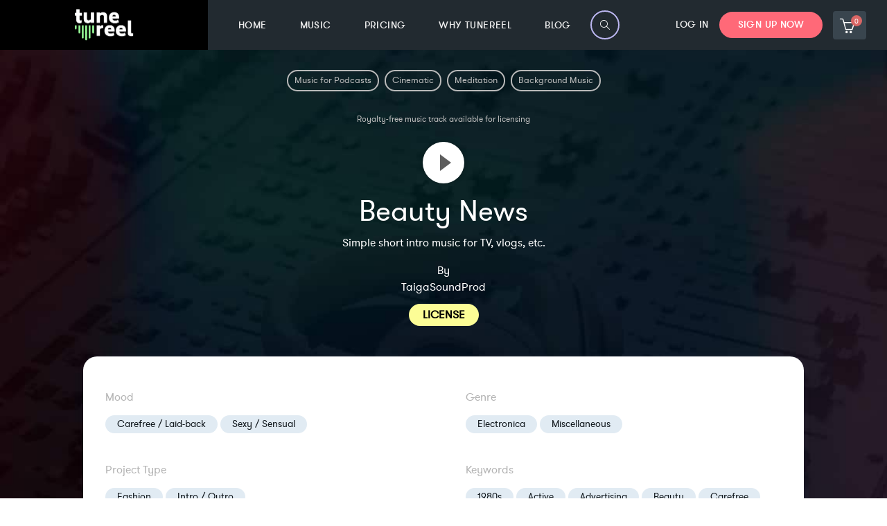

--- FILE ---
content_type: text/html; charset=utf-8
request_url: https://tunereel.com/royalty-free-music/beauty-news
body_size: 67406
content:
<!DOCTYPE html><html><head><meta charSet="UTF-8"/><meta name="viewport" content="width=device-width, initial-scale=1, shrink-to-fit=no"/><meta http-equiv="X-UA-Compatible" content="IE=11,chrome=1"/><link rel="canonical" href="https://tunereel.com/royalty-free-music/beauty-news"/><title>Beauty News by TaigaSoundProd | Music Library for Licensing</title><meta name="description" content="Listen to this royalty free track by TaigaSoundProd titled Beauty News | Genre: Electronica, Miscellaneous | Instruments: Drum machine, Synth, Synth bass"/><meta name="pa_artist" content="TaigaSoundProd"/><meta name="pa_keywords" content="1980s, Active, Advertising, Beauty, Carefree, Commercial, Cool, Dance, Dreamy, Electronic, Futuristic, Logo, Retro, Sensual, Sexy, Sting"/><meta name="pa_mood" content="Carefree / Laid-back, Sexy / Sensual"/><meta name="pa_genre" content="Electronica, Miscellaneous"/><meta name="pa_project-type" content="Fashion, Intro / Outro"/><meta name="price" content=""/><meta name="title" content="Beauty News by TaigaSoundProd | Royalty Free Music"/><meta property="og:title" content="Beauty News by TaigaSoundProd | Royalty Free Music | TuneReel"/><meta property="og:image" content="https://api.tunereel.com/wp-content/uploads/2020/05/royalty-free-music-by-tunereel-og-3.png"/><meta property="og:description" content="Listen to this royalty free track by TaigaSoundProd. Title: Beauty News - Instruments: Drum machine, Synth, Synth bass - Genre: Electronica, Miscellaneous"/><meta property="og:url" content="https://tunereel.com/royalty-free-music/beauty-news"/><meta property="og:type" content="website"/><link rel="preconnect" href="https://payments.tunereel.com"/><style>#uses-cont p {margin-bottom: 3px !important;}#mouseflow .mf-step {  font-family: 'gt_walsheim_proregular', monospace !important;}.become-member-container {  display: none;}.nanobar-progress .bar {  background: #B5FCAF !important;}.sidebar-widget--bpm-slider #bpm-slider #bpm-slider--max {  background: #B5FCAF !important;}.sidebar-widget--duration-slider #duration-slider #duration-slider--max {  background: #B5FCAF !important;}.gist-messenger-bubble-iframe {  bottom:86px !important}.tracks .tags .badge {  background-color: #f0edff !important;}.folder-songs-page .custom-dropdown {  margin-top: 1rem !important;}.folder-songs-page .add-favorite {  display: none !important;}.new-folder-btn {  background: #8580BF !important;}.add-folder-modal .button_tune-reel {  background: #8580BF !important;}.folders-container .button_tune-reel {  background: #8580BF !important;}.folders-list .button-extra-small {  background: #999 !important;}.listing-footer {  white-space: break-spaces;}.variation-title {  color: #645E9D !important;}.variation-price--regular.variation-price--striked {  display: unset !important;}header .navbar-nav .nav-item.active>ul>li>a, header .navbar-nav .nav-item:hover>ul>li>a {  color: #B5FCAF !important;}header .navbar-nav .nav-item.active>ul>li>a::after, header .navbar-nav .nav-item:hover>ul>li>a::after {  color: #B5FCAF !important;}.similar-to-songs {  border: 2px solid;  border-radius: 3px;  text-decoration: none !important;  color: #FF6978 !important;  padding: 3px !important;}.in-history-song.not-played {  color: #FF6978 !important;}ul.tracks>li {    background: none !important;}.reboo-hero {    text-shadow: 2px 2px 2px black;}footer .ribbon {    background: #7c77a0 !important;}.searchbar .searchbar-box {    background: #918ad8 !important;}.NDRSL-reviewhq_btn_open- {    bottom: 88px !important;}.NDRSL-chat-bubble {    bottom: 88px !important;}.single-post a {    text-decoration: underline;}.uf-feedback > button:nth-of-type(1) > svg {    cursor: pointer;}.uf-feedback > button:nth-of-type(2) > svg {    cursor: pointer;}.uf-feedback > button:nth-of-type(3) > svg {    cursor: pointer;}.uf-actions button {    cursor: pointer;}.listing-footer {    color: #8e8e8e !important;}.button-modal-checkout {background: #222a30 !important;}.button-modal-checkout:hover {background: linear-gradient(to bottom, #000 0%, #5a5a5a 100%) !important;}.license-modal .browse-btn button {border: 2px solid #7d8f9d !important;color: #7d8f9d !important;background: #fff !important;}.button-checkout {background: #786bd9 !important;}.button-checkout:hover {background: #645E9D !important;}h5.col-md-10.col-sm-9.col-lg-10.col-xl-10.m-0 {   max-width: 70%;}a.col-md-2.col-sm-3.col-lg-2.col-xl-2.white-btn.action-button_link-footer {   display: block;   max-width: 25%;   width: 100%;   position: absolute;   right: 30px;}.play-holder .play {    border-left-color: #5e5e5e !important;}.ndrsl-fomo .ndrsl-fomo-close {    width: 25px !important;    height: 25px !important;}.playlist .button-browse-tracks {background: #FF6978 !important;color: #fff !important;font-weight: 800; !important;}.searchbar-default .music-finder-button {  background: #2F3A43 !important;  color: #fff !important;  border: 3px solid #fff !important;}.searchbar-default .music-finder-button:hover {  background: #B5FCAF !important;  color: #000 !important;  border: 3px solid #B5FCAF !important;}@media (max-width: 480px) {.add-to-folder {  display: none;}.button .button-round .music-finder-button {  display: none;}.playlist-container-tracks div.searchbar-default .searchbar {  width: calc(100% - 25px) !important;}.dislike-player {  display: none !important;}.add-to-folder-white {  display: none !important;}.above-the-fold h1.reboo-hero {    font-size: 28px; !important;    color: #fff !important;    text-shadow: 2px 2px 2px black; }.above-the-fold {      min-height: 650px !important;      background-position: top left !important; }.above-the-fold h2.reboo-hero {    font-size: 10px; !important;    color: #fff !important;    text-shadow: 2px 2px 2px black;    font-weight: 600; }.in-history-song.not-played {  color: #fff !important;  margin: -20px; }}.pophtext {font-size: 34px;}.pop-search-terms {  position: relative;}.pill-tag {  font-size: 13px;  background-color: #fff;  color: #000;  padding: 5px 20px;  text-align: center;  text-decoration: none;  display: inline-block;  margin: 4px 2px;  cursor: pointer;  border-radius: 33px;border: 2px solid #000000 !important;font-family: inherit !important;}.pill-tag:hover {    background-color: #000;    color: #fff;}.pop-royalty-free {    padding: 20px 0px 0px 0px !important;}@media (max-width: 480px) {    .pop-royalty-free {    padding: 40px 0px 0px 0px !important;    }.pophtext {font-size: 15px;}}.booh-grow{-webkit-transform:perspective(1px) translateZ(0);transform:perspective(1px) translateZ(0);-webkit-transition-duration:.3s;transition-duration:.3s;-webkit-transition-property:transform;-webkit-transition-property:-webkit-transform;transition-property:-webkit-transform;transition-property:transform;transition-property:transform, -webkit-transform}.booh-grow:active,.booh-grow:focus,.booh-grow:hover{-webkit-transform:scale(1.1);transform:scale(1.1)}.booh-shrink{-webkit-transform:perspective(1px) translateZ(0);transform:perspective(1px) translateZ(0);-webkit-transition-duration:.3s;transition-duration:.3s;-webkit-transition-property:transform;-webkit-transition-property:-webkit-transform;transition-property:-webkit-transform;transition-property:transform;transition-property:transform, -webkit-transform}.booh-shrink:active,.booh-shrink:focus,.booh-shrink:hover{-webkit-transform:scale(.9);transform:scale(.9)}@-webkit-keyframes booh-pulse{25%{-webkit-transform:scale(1.1);transform:scale(1.1)}75%{-webkit-transform:scale(.9);transform:scale(.9)}}@keyframes booh-pulse{25%{-webkit-transform:scale(1.1);transform:scale(1.1)}75%{-webkit-transform:scale(.9);transform:scale(.9)}}.booh-pulse{-webkit-transform:perspective(1px) translateZ(0);transform:perspective(1px) translateZ(0)}.booh-pulse:active,.booh-pulse:focus,.booh-pulse:hover{-webkit-animation-name:booh-pulse;animation-name:booh-pulse;-webkit-animation-duration:1s;animation-duration:1s;-webkit-animation-timing-function:linear;animation-timing-function:linear;-webkit-animation-iteration-count:infinite;animation-iteration-count:infinite}@-webkit-keyframes booh-pulse-grow{to{-webkit-transform:scale(1.1);transform:scale(1.1)}}@keyframes booh-pulse-grow{to{-webkit-transform:scale(1.1);transform:scale(1.1)}}.booh-pulse-grow{-webkit-transform:perspective(1px) translateZ(0);transform:perspective(1px) translateZ(0)}.booh-pulse-grow:active,.booh-pulse-grow:focus,.booh-pulse-grow:hover{-webkit-animation-name:booh-pulse-grow;animation-name:booh-pulse-grow;-webkit-animation-duration:.3s;animation-duration:.3s;-webkit-animation-timing-function:linear;animation-timing-function:linear;-webkit-animation-iteration-count:infinite;animation-iteration-count:infinite;-webkit-animation-direction:alternate;animation-direction:alternate}@-webkit-keyframes booh-pulse-shrink{to{-webkit-transform:scale(.9);transform:scale(.9)}}@keyframes booh-pulse-shrink{to{-webkit-transform:scale(.9);transform:scale(.9)}}.booh-pulse-shrink{-webkit-transform:perspective(1px) translateZ(0);transform:perspective(1px) translateZ(0)}.booh-pulse-shrink:active,.booh-pulse-shrink:focus,.booh-pulse-shrink:hover{-webkit-animation-name:booh-pulse-shrink;animation-name:booh-pulse-shrink;-webkit-animation-duration:.3s;animation-duration:.3s;-webkit-animation-timing-function:linear;animation-timing-function:linear;-webkit-animation-iteration-count:infinite;animation-iteration-count:infinite;-webkit-animation-direction:alternate;animation-direction:alternate}@-webkit-keyframes booh-push{50%{-webkit-transform:scale(.8);transform:scale(.8)}100%{-webkit-transform:scale(1);transform:scale(1)}}@keyframes booh-push{50%{-webkit-transform:scale(.8);transform:scale(.8)}100%{-webkit-transform:scale(1);transform:scale(1)}}.booh-push{-webkit-transform:perspective(1px) translateZ(0);transform:perspective(1px) translateZ(0)}.booh-push:active,.booh-push:focus,.booh-push:hover{-webkit-animation-name:booh-push;animation-name:booh-push;-webkit-animation-duration:.3s;animation-duration:.3s;-webkit-animation-timing-function:linear;animation-timing-function:linear;-webkit-animation-iteration-count:1;animation-iteration-count:1}@-webkit-keyframes booh-pop{50%{-webkit-transform:scale(1.2);transform:scale(1.2)}}@keyframes booh-pop{50%{-webkit-transform:scale(1.2);transform:scale(1.2)}}.booh-pop{-webkit-transform:perspective(1px) translateZ(0);transform:perspective(1px) translateZ(0)}.booh-pop:active,.booh-pop:focus,.booh-pop:hover{-webkit-animation-name:booh-pop;animation-name:booh-pop;-webkit-animation-duration:.3s;animation-duration:.3s;-webkit-animation-timing-function:linear;animation-timing-function:linear;-webkit-animation-iteration-count:1;animation-iteration-count:1}.booh-bounce-in{-webkit-transform:perspective(1px) translateZ(0);transform:perspective(1px) translateZ(0);-webkit-transition-duration:.5s;transition-duration:.5s}.booh-bounce-in:active,.booh-bounce-in:focus,.booh-bounce-in:hover{-webkit-transform:scale(1.2);transform:scale(1.2);-webkit-transition-timing-function:cubic-bezier(.47,2.02,.31,-.36);transition-timing-function:cubic-bezier(.47,2.02,.31,-.36)}.booh-bounce-out{-webkit-transform:perspective(1px) translateZ(0);transform:perspective(1px) translateZ(0);-webkit-transition-duration:.5s;transition-duration:.5s}.booh-bounce-out:active,.booh-bounce-out:focus,.booh-bounce-out:hover{-webkit-transform:scale(.8);transform:scale(.8);-webkit-transition-timing-function:cubic-bezier(.47,2.02,.31,-.36);transition-timing-function:cubic-bezier(.47,2.02,.31,-.36)}.booh-rotate{-webkit-transform:perspective(1px) translateZ(0);transform:perspective(1px) translateZ(0);-webkit-transition-duration:.3s;transition-duration:.3s;-webkit-transition-property:transform;-webkit-transition-property:-webkit-transform;transition-property:-webkit-transform;transition-property:transform;transition-property:transform, -webkit-transform}.booh-rotate:active,.booh-rotate:focus,.booh-rotate:hover{-webkit-transform:rotate(4deg);transform:rotate(4deg)}.booh-grow-rotate{-webkit-transform:perspective(1px) translateZ(0);transform:perspective(1px) translateZ(0);-webkit-transition-duration:.3s;transition-duration:.3s;-webkit-transition-property:transform;-webkit-transition-property:-webkit-transform;transition-property:-webkit-transform;transition-property:transform;transition-property:transform, -webkit-transform}.booh-grow-rotate:active,.booh-grow-rotate:focus,.booh-grow-rotate:hover{-webkit-transform:scale(1.1) rotate(4deg);transform:scale(1.1) rotate(4deg)}.booh-float{-webkit-transform:perspective(1px) translateZ(0);transform:perspective(1px) translateZ(0);-webkit-transition-duration:.3s;transition-duration:.3s;-webkit-transition-property:transform;-webkit-transition-property:-webkit-transform;transition-property:-webkit-transform;transition-property:transform;transition-property:transform, -webkit-transform;-webkit-transition-timing-function:ease-out;transition-timing-function:ease-out}.booh-float:active,.booh-float:focus,.booh-float:hover{-webkit-transform:translateY(-8px);transform:translateY(-8px)}.booh-sink{-webkit-transform:perspective(1px) translateZ(0);transform:perspective(1px) translateZ(0);-webkit-transition-duration:.3s;transition-duration:.3s;-webkit-transition-property:transform;-webkit-transition-property:-webkit-transform;transition-property:-webkit-transform;transition-property:transform;transition-property:transform, -webkit-transform;-webkit-transition-timing-function:ease-out;transition-timing-function:ease-out}.booh-sink:active,.booh-sink:focus,.booh-sink:hover{-webkit-transform:translateY(8px);transform:translateY(8px)}@-webkit-keyframes booh-bob{0%{-webkit-transform:translateY(-8px);transform:translateY(-8px)}50%{-webkit-transform:translateY(-4px);transform:translateY(-4px)}100%{-webkit-transform:translateY(-8px);transform:translateY(-8px)}}@keyframes booh-bob{0%{-webkit-transform:translateY(-8px);transform:translateY(-8px)}50%{-webkit-transform:translateY(-4px);transform:translateY(-4px)}100%{-webkit-transform:translateY(-8px);transform:translateY(-8px)}}@-webkit-keyframes booh-bob-float{100%{-webkit-transform:translateY(-8px);transform:translateY(-8px)}}@keyframes booh-bob-float{100%{-webkit-transform:translateY(-8px);transform:translateY(-8px)}}.booh-bob{-webkit-transform:perspective(1px) translateZ(0);transform:perspective(1px) translateZ(0)}.booh-bob:active,.booh-bob:focus,.booh-bob:hover{-webkit-animation-name:booh-bob-float,booh-bob;animation-name:booh-bob-float,booh-bob;-webkit-animation-duration:.3s,1.5s;animation-duration:.3s,1.5s;-webkit-animation-delay:0s,.3s;animation-delay:0s,.3s;-webkit-animation-timing-function:ease-out,ease-in-out;animation-timing-function:ease-out,ease-in-out;-webkit-animation-iteration-count:1,infinite;animation-iteration-count:1,infinite;-webkit-animation-fill-mode:forwards;animation-fill-mode:forwards;-webkit-animation-direction:normal,alternate;animation-direction:normal,alternate}@-webkit-keyframes booh-hang{0%{-webkit-transform:translateY(8px);transform:translateY(8px)}50%{-webkit-transform:translateY(4px);transform:translateY(4px)}100%{-webkit-transform:translateY(8px);transform:translateY(8px)}}@keyframes booh-hang{0%{-webkit-transform:translateY(8px);transform:translateY(8px)}50%{-webkit-transform:translateY(4px);transform:translateY(4px)}100%{-webkit-transform:translateY(8px);transform:translateY(8px)}}@-webkit-keyframes booh-hang-sink{100%{-webkit-transform:translateY(8px);transform:translateY(8px)}}@keyframes booh-hang-sink{100%{-webkit-transform:translateY(8px);transform:translateY(8px)}}.booh-hang{-webkit-transform:perspective(1px) translateZ(0);transform:perspective(1px) translateZ(0)}.booh-hang:active,.booh-hang:focus,.booh-hang:hover{-webkit-animation-name:booh-hang-sink,booh-hang;animation-name:booh-hang-sink,booh-hang;-webkit-animation-duration:.3s,1.5s;animation-duration:.3s,1.5s;-webkit-animation-delay:0s,.3s;animation-delay:0s,.3s;-webkit-animation-timing-function:ease-out,ease-in-out;animation-timing-function:ease-out,ease-in-out;-webkit-animation-iteration-count:1,infinite;animation-iteration-count:1,infinite;-webkit-animation-fill-mode:forwards;animation-fill-mode:forwards;-webkit-animation-direction:normal,alternate;animation-direction:normal,alternate}.booh-skew{-webkit-transform:perspective(1px) translateZ(0);transform:perspective(1px) translateZ(0);-webkit-transition-duration:.3s;transition-duration:.3s;-webkit-transition-property:transform;-webkit-transition-property:-webkit-transform;transition-property:-webkit-transform;transition-property:transform;transition-property:transform, -webkit-transform}.booh-skew:active,.booh-skew:focus,.booh-skew:hover{-webkit-transform:skew(-10deg);transform:skew(-10deg)}.booh-skew-forward{-webkit-transform:perspective(1px) translateZ(0);transform:perspective(1px) translateZ(0);-webkit-transition-duration:.3s;transition-duration:.3s;-webkit-transition-property:transform;-webkit-transition-property:-webkit-transform;transition-property:-webkit-transform;transition-property:transform;transition-property:transform, -webkit-transform;-webkit-transform-origin:0 100%;transform-origin:0 100%}.booh-skew-forward:active,.booh-skew-forward:focus,.booh-skew-forward:hover{-webkit-transform:skew(-10deg);transform:skew(-10deg)}.booh-skew-backward{-webkit-transform:perspective(1px) translateZ(0);transform:perspective(1px) translateZ(0);-webkit-transition-duration:.3s;transition-duration:.3s;-webkit-transition-property:transform;-webkit-transition-property:-webkit-transform;transition-property:-webkit-transform;transition-property:transform;transition-property:transform, -webkit-transform;-webkit-transform-origin:0 100%;transform-origin:0 100%}.booh-skew-backward:active,.booh-skew-backward:focus,.booh-skew-backward:hover{-webkit-transform:skew(10deg);transform:skew(10deg)}@-webkit-keyframes booh-wobble-vertical{16.65%{-webkit-transform:translateY(8px);transform:translateY(8px)}33.3%{-webkit-transform:translateY(-6px);transform:translateY(-6px)}49.95%{-webkit-transform:translateY(4px);transform:translateY(4px)}66.6%{-webkit-transform:translateY(-2px);transform:translateY(-2px)}83.25%{-webkit-transform:translateY(1px);transform:translateY(1px)}100%{-webkit-transform:translateY(0);transform:translateY(0)}}@keyframes booh-wobble-vertical{16.65%{-webkit-transform:translateY(8px);transform:translateY(8px)}33.3%{-webkit-transform:translateY(-6px);transform:translateY(-6px)}49.95%{-webkit-transform:translateY(4px);transform:translateY(4px)}66.6%{-webkit-transform:translateY(-2px);transform:translateY(-2px)}83.25%{-webkit-transform:translateY(1px);transform:translateY(1px)}100%{-webkit-transform:translateY(0);transform:translateY(0)}}.booh-wobble-vertical{-webkit-transform:perspective(1px) translateZ(0);transform:perspective(1px) translateZ(0)}.booh-wobble-vertical:active,.booh-wobble-vertical:focus,.booh-wobble-vertical:hover{-webkit-animation-name:booh-wobble-vertical;animation-name:booh-wobble-vertical;-webkit-animation-duration:1s;animation-duration:1s;-webkit-animation-timing-function:ease-in-out;animation-timing-function:ease-in-out;-webkit-animation-iteration-count:1;animation-iteration-count:1}@-webkit-keyframes booh-wobble-horizontal{16.65%{-webkit-transform:translateX(8px);transform:translateX(8px)}33.3%{-webkit-transform:translateX(-6px);transform:translateX(-6px)}49.95%{-webkit-transform:translateX(4px);transform:translateX(4px)}66.6%{-webkit-transform:translateX(-2px);transform:translateX(-2px)}83.25%{-webkit-transform:translateX(1px);transform:translateX(1px)}100%{-webkit-transform:translateX(0);transform:translateX(0)}}@keyframes booh-wobble-horizontal{16.65%{-webkit-transform:translateX(8px);transform:translateX(8px)}33.3%{-webkit-transform:translateX(-6px);transform:translateX(-6px)}49.95%{-webkit-transform:translateX(4px);transform:translateX(4px)}66.6%{-webkit-transform:translateX(-2px);transform:translateX(-2px)}83.25%{-webkit-transform:translateX(1px);transform:translateX(1px)}100%{-webkit-transform:translateX(0);transform:translateX(0)}}.booh-wobble-horizontal{-webkit-transform:perspective(1px) translateZ(0);transform:perspective(1px) translateZ(0)}.booh-wobble-horizontal:active,.booh-wobble-horizontal:focus,.booh-wobble-horizontal:hover{-webkit-animation-name:booh-wobble-horizontal;animation-name:booh-wobble-horizontal;-webkit-animation-duration:1s;animation-duration:1s;-webkit-animation-timing-function:ease-in-out;animation-timing-function:ease-in-out;-webkit-animation-iteration-count:1;animation-iteration-count:1}@-webkit-keyframes booh-wobble-to-bottom-right{16.65%{-webkit-transform:translate(8px,8px);transform:translate(8px,8px)}33.3%{-webkit-transform:translate(-6px,-6px);transform:translate(-6px,-6px)}49.95%{-webkit-transform:translate(4px,4px);transform:translate(4px,4px)}66.6%{-webkit-transform:translate(-2px,-2px);transform:translate(-2px,-2px)}83.25%{-webkit-transform:translate(1px,1px);transform:translate(1px,1px)}100%{-webkit-transform:translate(0,0);transform:translate(0,0)}}@keyframes booh-wobble-to-bottom-right{16.65%{-webkit-transform:translate(8px,8px);transform:translate(8px,8px)}33.3%{-webkit-transform:translate(-6px,-6px);transform:translate(-6px,-6px)}49.95%{-webkit-transform:translate(4px,4px);transform:translate(4px,4px)}66.6%{-webkit-transform:translate(-2px,-2px);transform:translate(-2px,-2px)}83.25%{-webkit-transform:translate(1px,1px);transform:translate(1px,1px)}100%{-webkit-transform:translate(0,0);transform:translate(0,0)}}.booh-wobble-to-bottom-right{-webkit-transform:perspective(1px) translateZ(0);transform:perspective(1px) translateZ(0)}.booh-wobble-to-bottom-right:active,.booh-wobble-to-bottom-right:focus,.booh-wobble-to-bottom-right:hover{-webkit-animation-name:booh-wobble-to-bottom-right;animation-name:booh-wobble-to-bottom-right;-webkit-animation-duration:1s;animation-duration:1s;-webkit-animation-timing-function:ease-in-out;animation-timing-function:ease-in-out;-webkit-animation-iteration-count:1;animation-iteration-count:1}@-webkit-keyframes booh-wobble-to-top-right{16.65%{-webkit-transform:translate(8px,-8px);transform:translate(8px,-8px)}33.3%{-webkit-transform:translate(-6px,6px);transform:translate(-6px,6px)}49.95%{-webkit-transform:translate(4px,-4px);transform:translate(4px,-4px)}66.6%{-webkit-transform:translate(-2px,2px);transform:translate(-2px,2px)}83.25%{-webkit-transform:translate(1px,-1px);transform:translate(1px,-1px)}100%{-webkit-transform:translate(0,0);transform:translate(0,0)}}@keyframes booh-wobble-to-top-right{16.65%{-webkit-transform:translate(8px,-8px);transform:translate(8px,-8px)}33.3%{-webkit-transform:translate(-6px,6px);transform:translate(-6px,6px)}49.95%{-webkit-transform:translate(4px,-4px);transform:translate(4px,-4px)}66.6%{-webkit-transform:translate(-2px,2px);transform:translate(-2px,2px)}83.25%{-webkit-transform:translate(1px,-1px);transform:translate(1px,-1px)}100%{-webkit-transform:translate(0,0);transform:translate(0,0)}}.booh-wobble-to-top-right{-webkit-transform:perspective(1px) translateZ(0);transform:perspective(1px) translateZ(0)}.booh-wobble-to-top-right:active,.booh-wobble-to-top-right:focus,.booh-wobble-to-top-right:hover{-webkit-animation-name:booh-wobble-to-top-right;animation-name:booh-wobble-to-top-right;-webkit-animation-duration:1s;animation-duration:1s;-webkit-animation-timing-function:ease-in-out;animation-timing-function:ease-in-out;-webkit-animation-iteration-count:1;animation-iteration-count:1}@-webkit-keyframes booh-wobble-top{16.65%{-webkit-transform:skew(-12deg);transform:skew(-12deg)}33.3%{-webkit-transform:skew(10deg);transform:skew(10deg)}49.95%{-webkit-transform:skew(-6deg);transform:skew(-6deg)}66.6%{-webkit-transform:skew(4deg);transform:skew(4deg)}83.25%{-webkit-transform:skew(-2deg);transform:skew(-2deg)}100%{-webkit-transform:skew(0);transform:skew(0)}}@keyframes booh-wobble-top{16.65%{-webkit-transform:skew(-12deg);transform:skew(-12deg)}33.3%{-webkit-transform:skew(10deg);transform:skew(10deg)}49.95%{-webkit-transform:skew(-6deg);transform:skew(-6deg)}66.6%{-webkit-transform:skew(4deg);transform:skew(4deg)}83.25%{-webkit-transform:skew(-2deg);transform:skew(-2deg)}100%{-webkit-transform:skew(0);transform:skew(0)}}.booh-wobble-top{-webkit-transform:perspective(1px) translateZ(0);transform:perspective(1px) translateZ(0);-webkit-transform-origin:0 100%;transform-origin:0 100%}.booh-wobble-top:active,.booh-wobble-top:focus,.booh-wobble-top:hover{-webkit-animation-name:booh-wobble-top;animation-name:booh-wobble-top;-webkit-animation-duration:1s;animation-duration:1s;-webkit-animation-timing-function:ease-in-out;animation-timing-function:ease-in-out;-webkit-animation-iteration-count:1;animation-iteration-count:1}@-webkit-keyframes booh-wobble-bottom{16.65%{-webkit-transform:skew(-12deg);transform:skew(-12deg)}33.3%{-webkit-transform:skew(10deg);transform:skew(10deg)}49.95%{-webkit-transform:skew(-6deg);transform:skew(-6deg)}66.6%{-webkit-transform:skew(4deg);transform:skew(4deg)}83.25%{-webkit-transform:skew(-2deg);transform:skew(-2deg)}100%{-webkit-transform:skew(0);transform:skew(0)}}@keyframes booh-wobble-bottom{16.65%{-webkit-transform:skew(-12deg);transform:skew(-12deg)}33.3%{-webkit-transform:skew(10deg);transform:skew(10deg)}49.95%{-webkit-transform:skew(-6deg);transform:skew(-6deg)}66.6%{-webkit-transform:skew(4deg);transform:skew(4deg)}83.25%{-webkit-transform:skew(-2deg);transform:skew(-2deg)}100%{-webkit-transform:skew(0);transform:skew(0)}}.booh-wobble-bottom{-webkit-transform:perspective(1px) translateZ(0);transform:perspective(1px) translateZ(0);-webkit-transform-origin:100% 0;transform-origin:100% 0}.booh-wobble-bottom:active,.booh-wobble-bottom:focus,.booh-wobble-bottom:hover{-webkit-animation-name:booh-wobble-bottom;animation-name:booh-wobble-bottom;-webkit-animation-duration:1s;animation-duration:1s;-webkit-animation-timing-function:ease-in-out;animation-timing-function:ease-in-out;-webkit-animation-iteration-count:1;animation-iteration-count:1}@-webkit-keyframes booh-wobble-skew{16.65%{-webkit-transform:skew(-12deg);transform:skew(-12deg)}33.3%{-webkit-transform:skew(10deg);transform:skew(10deg)}49.95%{-webkit-transform:skew(-6deg);transform:skew(-6deg)}66.6%{-webkit-transform:skew(4deg);transform:skew(4deg)}83.25%{-webkit-transform:skew(-2deg);transform:skew(-2deg)}100%{-webkit-transform:skew(0);transform:skew(0)}}@keyframes booh-wobble-skew{16.65%{-webkit-transform:skew(-12deg);transform:skew(-12deg)}33.3%{-webkit-transform:skew(10deg);transform:skew(10deg)}49.95%{-webkit-transform:skew(-6deg);transform:skew(-6deg)}66.6%{-webkit-transform:skew(4deg);transform:skew(4deg)}83.25%{-webkit-transform:skew(-2deg);transform:skew(-2deg)}100%{-webkit-transform:skew(0);transform:skew(0)}}.booh-wobble-skew{-webkit-transform:perspective(1px) translateZ(0);transform:perspective(1px) translateZ(0)}.booh-wobble-skew:active,.booh-wobble-skew:focus,.booh-wobble-skew:hover{-webkit-animation-name:booh-wobble-skew;animation-name:booh-wobble-skew;-webkit-animation-duration:1s;animation-duration:1s;-webkit-animation-timing-function:ease-in-out;animation-timing-function:ease-in-out;-webkit-animation-iteration-count:1;animation-iteration-count:1}@-webkit-keyframes booh-buzz{50%{-webkit-transform:translateX(3px) rotate(2deg);transform:translateX(3px) rotate(2deg)}100%{-webkit-transform:translateX(-3px) rotate(-2deg);transform:translateX(-3px) rotate(-2deg)}}@keyframes booh-buzz{50%{-webkit-transform:translateX(3px) rotate(2deg);transform:translateX(3px) rotate(2deg)}100%{-webkit-transform:translateX(-3px) rotate(-2deg);transform:translateX(-3px) rotate(-2deg)}}.booh-buzz{-webkit-transform:perspective(1px) translateZ(0);transform:perspective(1px) translateZ(0)}.booh-buzz:active,.booh-buzz:focus,.booh-buzz:hover{-webkit-animation-name:booh-buzz;animation-name:booh-buzz;-webkit-animation-duration:.15s;animation-duration:.15s;-webkit-animation-timing-function:linear;animation-timing-function:linear;-webkit-animation-iteration-count:infinite;animation-iteration-count:infinite}@-webkit-keyframes booh-buzz-out{10%{-webkit-transform:translateX(3px) rotate(2deg);transform:translateX(3px) rotate(2deg)}20%{-webkit-transform:translateX(-3px) rotate(-2deg);transform:translateX(-3px) rotate(-2deg)}30%{-webkit-transform:translateX(3px) rotate(2deg);transform:translateX(3px) rotate(2deg)}40%{-webkit-transform:translateX(-3px) rotate(-2deg);transform:translateX(-3px) rotate(-2deg)}50%{-webkit-transform:translateX(2px) rotate(1deg);transform:translateX(2px) rotate(1deg)}60%{-webkit-transform:translateX(-2px) rotate(-1deg);transform:translateX(-2px) rotate(-1deg)}70%{-webkit-transform:translateX(2px) rotate(1deg);transform:translateX(2px) rotate(1deg)}80%{-webkit-transform:translateX(-2px) rotate(-1deg);transform:translateX(-2px) rotate(-1deg)}90%{-webkit-transform:translateX(1px) rotate(0);transform:translateX(1px) rotate(0)}100%{-webkit-transform:translateX(-1px) rotate(0);transform:translateX(-1px) rotate(0)}}@keyframes booh-buzz-out{10%{-webkit-transform:translateX(3px) rotate(2deg);transform:translateX(3px) rotate(2deg)}20%{-webkit-transform:translateX(-3px) rotate(-2deg);transform:translateX(-3px) rotate(-2deg)}30%{-webkit-transform:translateX(3px) rotate(2deg);transform:translateX(3px) rotate(2deg)}40%{-webkit-transform:translateX(-3px) rotate(-2deg);transform:translateX(-3px) rotate(-2deg)}50%{-webkit-transform:translateX(2px) rotate(1deg);transform:translateX(2px) rotate(1deg)}60%{-webkit-transform:translateX(-2px) rotate(-1deg);transform:translateX(-2px) rotate(-1deg)}70%{-webkit-transform:translateX(2px) rotate(1deg);transform:translateX(2px) rotate(1deg)}80%{-webkit-transform:translateX(-2px) rotate(-1deg);transform:translateX(-2px) rotate(-1deg)}90%{-webkit-transform:translateX(1px) rotate(0);transform:translateX(1px) rotate(0)}100%{-webkit-transform:translateX(-1px) rotate(0);transform:translateX(-1px) rotate(0)}}.booh-buzz-out{-webkit-transform:perspective(1px) translateZ(0);transform:perspective(1px) translateZ(0)}.booh-buzz-out:active,.booh-buzz-out:focus,.booh-buzz-out:hover{-webkit-animation-name:booh-buzz-out;animation-name:booh-buzz-out;-webkit-animation-duration:.75s;animation-duration:.75s;-webkit-animation-timing-function:linear;animation-timing-function:linear;-webkit-animation-iteration-count:1;animation-iteration-count:1}.booh-forward{-webkit-transform:perspective(1px) translateZ(0);transform:perspective(1px) translateZ(0);-webkit-transition-duration:.3s;transition-duration:.3s;-webkit-transition-property:transform;-webkit-transition-property:-webkit-transform;transition-property:-webkit-transform;transition-property:transform;transition-property:transform, -webkit-transform}.booh-forward:active,.booh-forward:focus,.booh-forward:hover{-webkit-transform:translateX(8px);transform:translateX(8px)}.booh-backward{-webkit-transform:perspective(1px) translateZ(0);transform:perspective(1px) translateZ(0);-webkit-transition-duration:.3s;transition-duration:.3s;-webkit-transition-property:transform;-webkit-transition-property:-webkit-transform;transition-property:-webkit-transform;transition-property:transform;transition-property:transform, -webkit-transform}.booh-backward:active,.booh-backward:focus,.booh-backward:hover{-webkit-transform:translateX(-8px);transform:translateX(-8px)}.license-modal{border-radius:20px!important}.tracks>div>div>div:nth-of-type(1){border-radius:20px!important}.form-check-label>a:nth-of-type(1){color:#bcf0bb!important}.form-check-label>a:nth-of-type(2){color:#bcf0bb!important}.section-heading{width:auto!important}@media screen and (max-width:575px){}</style><link rel="shortcut icon" href="https://tunereel.com/static/assets/img/favicon.ico"/><link rel="stylesheet" href="https://cdnjs.cloudflare.com/ajax/libs/simple-line-icons/2.4.1/css/simple-line-icons.min.css"/><link rel="stylesheet" href="/static/assets/css/custom.css" type="text/css"/><link rel="stylesheet" href="/static/assets/css/temp.css" type="text/css"/><link rel="stylesheet" href="/static/assets/css/app.css" type="text/css"/><link rel="stylesheet" href="/static/css/next_custom.css" type="text/css"/><link rel="icon" href="/static/assets/img/favicon.ico" type="image/x-icon"/><script src="https://cdn.jsdelivr.net/npm/custom-event-polyfill@1.0.7/polyfill.min.js"></script><script src="https://cdn.polyfill.io/v2/polyfill.min.js?features=Intl.~locale.en"></script><script type="text/javascript" src="/static/assets/js/userActions.js"></script><script type="application/ld+json">{ "@context": "https://schema.org", "@type": "Organization", "url": "https://tunereel.com", "logo": "https://tunereel.com/static/assets/img/tunereel-logo.png"}</script><meta name="next-head-count" content="31"/><link rel="preload" href="/_next/static/css/styles.ff7f58f1.chunk.css" as="style"/><link rel="stylesheet" href="/_next/static/css/styles.ff7f58f1.chunk.css" data-n-g=""/><noscript data-n-css=""></noscript><link rel="preload" href="/_next/static/chunks/main-14679515a9a32d07e97f.js" as="script"/><link rel="preload" href="/_next/static/chunks/webpack-ed5fedca600d40941c70.js" as="script"/><link rel="preload" href="/_next/static/chunks/framework.ca156999b737770f23b8.js" as="script"/><link rel="preload" href="/_next/static/chunks/commons.a70e812be484af7b06b4.js" as="script"/><link rel="preload" href="/_next/static/chunks/0fbe57746f89cd298f2adf46dce0a3bc1711eaae.de4842a4651c2aae7249.js" as="script"/><link rel="preload" href="/_next/static/chunks/9464711fb3111e0d4e67608966950cca99ac7d05.40de7326caf3a3820ca7.js" as="script"/><link rel="preload" href="/_next/static/chunks/41bf0fed5868a18d37d0f6d098f6bbd449871d5e.e6eb693a2029b1725bc4.js" as="script"/><link rel="preload" href="/_next/static/chunks/e9055c055c0ff0d0e97fd76e09ee878671223dca.39a29c4ff329074c48d1.js" as="script"/><link rel="preload" href="/_next/static/chunks/styles.fd52361e7ebc2dbe3d84.js" as="script"/><link rel="preload" href="/_next/static/chunks/pages/_app-141848008d830c02f202.js" as="script"/><link rel="preload" href="/_next/static/chunks/fbe8552b381dc5ad507038db4a3549f0620ece77.f54c3aae681a458cb4bc.js" as="script"/><link rel="preload" href="/_next/static/chunks/pages/single-music-64e00038a0f3fe36ca7e.js" as="script"/></head><body><div id="__next"><div><div class="Toastify"></div></div><div class=""><div><div class="undefined player-close" style="margin-top:0px"><header style="margin-top:0px"><section class="container-fluid p-0"><nav class="navbar navbar-expand-lg p-0"><a class="navbar-brand" href="/"><img src="https://api.tunereel.com/wp-content/uploads/2022/01/royalty-free-music-library-tunereel.png" alt="Royalty Free Music by TuneReel"/></a><button class="btn btn-link shopping-icon mobile-shopping-icon action-button-link-cart"><span aria-hidden="true" class="icon-basket"></span><span class="cart-value">0</span></button><button class="navbar-toggler" type="button" data-toggle="collapse" data-target="#navbarSupportedContent" aria-controls="navbarSupportedContent" aria-expanded="false" aria-label="Toggle navigation"><span aria-hidden="true" class="icon-menu"></span></button><div class="collapse navbar-collapse " id="navbarSupportedContent"><ul class="navbar-nav mr-1"><li class="false nav-item"><ul class="submenu"><li><a href="/" attr_title="" target="">HOME</a></li></ul></li><li class="false nav-item"><ul class="submenu"><li><a href="/royalty-free-music" attr_title="" target="">MUSIC</a><ul><li><a attr_title="" target="" href="/stock-music">Stock Music<span class="icon-arrow-right nested-links"></span></a><ul><li><a attr_title="" target="" href="/royalty-free-music-mood/uplifting">royalty free uplifting music</a></li><li><a attr_title="" target="" href="/royalty-free-music-keywords/inspirational">royalty free inspirational music</a></li><li><a attr_title="" target="" href="/royalty-free-music-mood/action">royalty free action music</a></li><li><a attr_title="" target="" href="/royalty-free-music-genre/country-western">royalty free western music</a></li><li><a attr_title="" target="" href="/royalty-free-music-mood/religious-christian">royalty free christian music</a></li><li><a attr_title="" target="" href="/royalty-free-music-mood/horror-scary">royalty free scary music</a></li><li><a attr_title="" target="" href="/royalty-free-music-mood/epic-orchestral">royalty free orchestral music</a></li><li><a attr_title="" target="" href="/royalty-free-music-mood/suspense-drama">royalty free suspense music</a></li><li><a attr_title="" target="" href="/royalty-free-music-genre/reggae">royalty free reggae music</a></li><li><a attr_title="" target="" href="/royalty-free-music-genre/metal">royalty free metal music</a></li><li><a attr_title="" target="" href="/royalty-free-music-keywords/mediterranean">royalty free mediterranean music</a></li><li><a attr_title="" target="" href="/royalty-free-music-keywords/stealthy">royalty free stealthy music</a></li><li><a attr_title="" target="" href="/royalty-free-music-keywords/christmas">royalty free christmas music</a></li></ul></li><li><a attr_title="" target="" href="/royalty-free-music-mood">Music by Mood<span class="icon-arrow-right nested-links"></span></a><ul><li><a attr_title="" target="" href="/royalty-free-music-mood/action">Action</a></li><li><a attr_title="" target="" href="/royalty-free-music-mood/adventure-discovery">Adventure / Discovery</a></li><li><a attr_title="" target="" href="/royalty-free-music-mood/aggressive">Aggressive</a></li><li><a attr_title="" target="" href="/royalty-free-music-mood/carefree-laid-back">Carefree / Laid-back</a></li><li><a attr_title="" target="" href="/royalty-free-music-mood/comedy-funny">Comedy / Funny</a></li><li><a attr_title="" target="" href="/royalty-free-music-mood/crime-thriller-spy">Crime / Thriller / Spy</a></li><li><a attr_title="" target="" href="/royalty-free-music-mood/dark">Dark</a></li><li><a attr_title="" target="" href="/royalty-free-music-mood/epic-orchestral">Epic / Orchestral</a></li><li><a attr_title="" target="" href="/royalty-free-music-mood/gentle-light">Gentle / Light</a></li><li><a attr_title="" target="" href="/royalty-free-music-mood/happy-cheerful">Happy / Cheerful</a></li><li><a attr_title="" target="" href="/royalty-free-music-mood/horror-scary">Horror / Scary</a></li><li><a attr_title="" target="" href="/royalty-free-music-mood/magical-mystical">Magical / Mystical</a></li><li><a attr_title="" target="" href="/royalty-free-music-mood/military-patriotic">Military / Patriotic</a></li><li><a attr_title="" target="" href="/royalty-free-music-mood/relaxation-meditation">Relaxation / Meditation</a></li><li><a attr_title="" target="" href="/royalty-free-music-mood/religious-christian">Religious / Christian</a></li><li><a attr_title="" target="" href="/royalty-free-music-mood/romantic-sentimental">Romantic / Sentimentalㅤ</a></li><li><a attr_title="" target="" href="/royalty-free-music-mood/sad-nostalgic">Sad / Nostalgic</a></li><li><a attr_title="" target="" href="/royalty-free-music-mood/sci-fi-future">Sci-Fi / Future</a></li><li><a attr_title="" target="" href="/royalty-free-music-mood/sexy-sensual">Sexy / Sensual</a></li><li><a attr_title="" target="" href="/royalty-free-music-mood/sports">Sports</a></li><li><a attr_title="" target="" href="/royalty-free-music-mood/strange-bizarre">Strange / Bizarre</a></li><li><a attr_title="" target="" href="/royalty-free-music-mood/suspense-drama">Suspense / Drama</a></li><li><a attr_title="" target="" href="/royalty-free-music-mood/underscores">Underscores</a></li><li><a attr_title="" target="" href="/royalty-free-music-mood/upbeat-energetic">Upbeat / Energetic</a></li><li><a attr_title="" target="" href="/royalty-free-music-mood/uplifting">Uplifting</a></li></ul></li><li><a attr_title="" target="" href="/royalty-free-music-genre">Music by Genre<span class="icon-arrow-right nested-links"></span></a><ul><li><a attr_title="" target="" href="/royalty-free-music-genre/ambient">Ambient</a></li><li><a attr_title="" target="" href="/royalty-free-music-genre/blues">Blues</a></li><li><a attr_title="" target="" href="/royalty-free-music-genre/children">Children</a></li><li><a attr_title="" target="" href="/royalty-free-music-genre/cinematic-score">Cinematic / Score</a></li><li><a attr_title="" target="" href="/royalty-free-music-genre/corporate">Corporate</a></li><li><a attr_title="" target="" href="/royalty-free-music-genre/country-western">Country / Western</a></li><li><a attr_title="" target="" href="/royalty-free-music-genre/drum-bass">Drum &amp; Bass</a></li><li><a attr_title="" target="" href="/royalty-free-music-genre/easy-listening">Easy Listening</a></li><li><a attr_title="" target="" href="/royalty-free-music-genre/electronica">Electronica</a></li><li><a attr_title="" target="" href="/royalty-free-music-genre/experimental-abstract">Experimental / Abstractㅤ</a></li><li><a attr_title="" target="" href="/royalty-free-music-genre/folk-acoustic">Folk / Acoustic</a></li><li><a attr_title="" target="" href="/royalty-free-music-genre/funk-groove">Funk / Groove</a></li><li><a attr_title="" target="" href="/royalty-free-music-genre/hip-hop">Hip-Hop</a></li><li><a attr_title="" target="" href="/royalty-free-music-genre/holiday-seasonal">Holiday / Seasonal</a></li><li><a attr_title="" target="" href="/royalty-free-music-genre/indie">Indie</a></li><li><a attr_title="" target="" href="/royalty-free-music-genre/jazz">Jazz</a></li><li><a attr_title="" target="" href="/royalty-free-music-genre/latin">Latin</a></li><li><a attr_title="" target="" href="/royalty-free-music-genre/metal">Metal</a></li><li><a attr_title="" target="" href="/royalty-free-music-genre/miscellaneous">Miscellaneous</a></li><li><a attr_title="" target="" href="/royalty-free-music-genre/pop">Pop</a></li><li><a attr_title="" target="" href="/royalty-free-music-genre/reggae">Reggae</a></li><li><a attr_title="" target="" href="/royalty-free-music-genre/rock">Rock</a></li><li><a attr_title="" target="" href="/royalty-free-music-genre/soul-rb">Soul / R&amp;B</a></li><li><a attr_title="" target="" href="/royalty-free-music-genre/world">World</a></li></ul></li><li><a attr_title="" target="" href="/royalty-free-music-platform">Music by Platform<span class="icon-arrow-right nested-links"></span></a><ul><li><a attr_title="" target="" href="/royalty-free-music-platform/youtube">Royalty Free Music for YouTube</a></li><li><a attr_title="" target="" href="/royalty-free-music-platform/podcasts">Royalty Free Music for Podcasts</a></li><li><a attr_title="" target="" href="/royalty-free-music-platform/vimeo">Royalty Free Music for Vimeo</a></li><li><a attr_title="" target="" href="/royalty-free-music-platform/instagram">Royalty Free Music for Instagram</a></li></ul></li><li><a attr_title="" target="" href="/royalty-free-music-project-type">Music by Project Types<span class="icon-arrow-right nested-links"></span></a><ul><li><a attr_title="" target="" href="/royalty-free-music-project-type/aerials-landscapes">Aerials / Landscapes</a></li><li><a attr_title="" target="" href="/royalty-free-music-project-type/business-advertisement">Business / Advertisement</a></li><li><a attr_title="" target="" href="/royalty-free-music-project-type/documentary-education">Documentary / Educationㅤ</a></li><li><a attr_title="" target="" href="/royalty-free-music-project-type/family-children">Family / Children</a></li><li><a attr_title="" target="" href="/royalty-free-music-project-type/fashion">Fashion</a></li><li><a attr_title="" target="" href="/royalty-free-music-project-type/food">Food</a></li><li><a attr_title="" target="" href="/royalty-free-music-project-type/hollywood-film">Hollywood / Film</a></li><li><a attr_title="" target="" href="/royalty-free-music-project-type/inspirational-religious">Inspirational / Religious</a></li><li><a attr_title="" target="" href="/royalty-free-music-project-type/intro-outro">Intro / Outro</a></li><li><a attr_title="" target="" href="/royalty-free-music-project-type/nightlife">Nightlife</a></li><li><a attr_title="" target="" href="/royalty-free-music-project-type/science-technology">Science / Technology</a></li><li><a attr_title="" target="" href="/royalty-free-music-project-type/slow-motion-time-lapse">Slow Motion / Time Lapse</a></li><li><a attr_title="" target="" href="/royalty-free-music-project-type/sport-fitness">Sport &amp; Fitness</a></li><li><a attr_title="" target="" href="/royalty-free-music-project-type/trailer">Trailer</a></li><li><a attr_title="" target="" href="/royalty-free-music-project-type/travel-road-trip">Travel / Road Trip</a></li><li><a attr_title="" target="" href="/royalty-free-music-project-type/tutorial">Tutorial</a></li><li><a attr_title="" target="" href="/royalty-free-music-project-type/video-game">Video Game</a></li><li><a attr_title="" target="" href="/royalty-free-music-project-type/vlog-lifestyle">Vlog &amp; Lifestyle</a></li><li><a attr_title="" target="" href="/royalty-free-music-project-type/weddings">Weddings</a></li></ul></li><li><a attr_title="" target="" href="/royalty-free-music-featured-instruments">Music by Instrument<span class="icon-arrow-right nested-links"></span></a><ul><li><a attr_title="" target="" href="/royalty-free-music-featured-instruments/acoustic-guitar">Acoustic Guitar</a></li><li><a attr_title="" target="" href="/royalty-free-music-featured-instruments/banjo">Banjo</a></li><li><a attr_title="" target="" href="/royalty-free-music-featured-instruments/baritone-saxophone">Baritone Saxophone</a></li><li><a attr_title="" target="" href="/royalty-free-music-featured-instruments/bansuri">Bansuri</a></li><li><a attr_title="" target="" href="/royalty-free-music-featured-instruments/bass-clarinet">Bass Clarinet</a></li><li><a attr_title="" target="" href="/royalty-free-music-featured-instruments/bouzouki">Bouzouki</a></li><li><a attr_title="" target="" href="/royalty-free-music-featured-instruments/brass">Brass</a></li><li><a attr_title="" target="" href="/royalty-free-music-featured-instruments/clarinet">Clarinet</a></li><li><a attr_title="" target="" href="/royalty-free-music-featured-instruments/didgeridoo">Didgeridoo</a></li><li><a attr_title="" target="" href="/royalty-free-music-featured-instruments/flute">Flute</a></li><li><a attr_title="" target="" href="/royalty-free-music-featured-instruments/glockenspiel">Glockenspiel</a></li><li><a attr_title="" target="" href="/royalty-free-music-featured-instruments/hang-drum-handpan">Hang Drum / Handpan</a></li><li><a attr_title="" target="" href="/royalty-free-music-featured-instruments/harp">Harp</a></li><li><a attr_title="" target="" href="/royalty-free-music-featured-instruments/oud">Oud</a></li><li><a attr_title="" target="" href="/royalty-free-music-featured-instruments/tanpura">Tanpura</a></li><li><a attr_title="" target="" href="/royalty-free-music-featured-instruments/tenor-saxophone">Tenor Saxophone</a></li><li><a attr_title="" target="" href="/royalty-free-music-featured-instruments/theremin">Theremin</a></li><li><a attr_title="" target="" href="/royalty-free-music-featured-instruments/trumpet">Trumpet</a></li><li><a attr_title="" target="" href="/royalty-free-music-featured-instruments/xylophone">Xylophone</a></li></ul></li><li><a attr_title="" target="" href="/royalty-free-music-anatomy/background">Background Royalty Free Music</a></li><li><a attr_title="" target="" href="/playlists">Playlist Music Collections</a></li></ul></li></ul></li><li class="false nav-item"><ul class="submenu"><li><a href="/pricing" attr_title="" target="">PRICING</a><ul><li><a attr_title="" target="" href="/pricing">Royalty Free Music Subscription</a></li><li><a attr_title="" target="" href="/lifetime-music-licensing-membership">Lifetime Membership</a></li><li><a attr_title="" target="" href="/academic-plan">Free Music for Film Students</a></li></ul></li></ul></li><li class="false nav-item"><ul class="submenu"><li><a href="/about-us" attr_title="" target="">Why TuneReel</a><ul><li><a attr_title="" target="" href="/about-us">About Us</a></li><li><a attr_title="" target="" href="/reviews">Reviews</a></li><li><a attr_title="" target="" href="/music-licensing">Music Licensing</a></li><li><a attr_title="" target="" href="/youtube-copyright-claim-removal">YouTube Copyright Claim Removal</a></li><li><a attr_title="" target="" href="/examples-of-music-in-movies">See Our Music In Action</a></li><li><a attr_title="" target="" href="/vime">Personalized Track Recommendations</a></li><li><a attr_title="" target="" href="/custom-music">Custom Music</a></li><li><a attr_title="" target="" href="/faq">FAQ</a></li><li><a attr_title="" target="" href="/contact">Contact</a></li></ul></li></ul></li><li class="false nav-item"><ul class="submenu"><li><a href="/blog" attr_title="" target="">BLOG</a></li></ul></li></ul><div class="mr-auto"><div class="btn search-btn"><span aria-hidden="true" class="icon-magnifier"></span></div></div><div class="coming-soon-link"><ul class="navbar-nav navbar-nav--right"><li class="nav-item"><a class="button button-round button-form-login">SIGN IN</a></li></ul></div><div><ul class="navbar-nav navbar-nav--right"><li class="nav-item false"><a class="nav-link trans-btn-sm">Log In</a></li><li class="nav-item"><a class="button button-round button-header-signup">SIGN UP NOW</a></li><li class="nav-item desktop-shopping"><button class="btn btn-link shopping-icon action-button-link-cart"><span aria-hidden="true" class="icon-basket"></span><span class="cart-value">0</span></button></li></ul></div></div></nav></section></header><section class="single-play-list single-music-list" style="background-image:url(https://api.tunereel.com/wp-content/uploads/2021/08/single-track-page-background-814211639-sp.jpg)"><div class="container-fluid single-track-page-banner-container"><div class="with-content tune--curated-playlists" id="single-track-page-banner"><div id="uses-cont">
<div class="uses-txt">
  </div>
<div class="row uses-row">
<div class="pad-it">
    <a href="/royalty-free-music-platform/podcasts"></p>
<div class="col col--1of6">
        <span class="filler">Music for Podcasts</span>
      </div>
<p>    </a>
  </div>
<div class="pad-it">
    <a href="/royalty-free-music-genre/cinematic-score"></p>
<div class="col col--1of6">
        <span class="filler">Cinematic</span>
      </div>
<p>    </a>
  </div>
<div class="pad-it">
    <a href="/royalty-free-music-mood/relaxation-meditation"></p>
<div class="col col--1of6">
        <span class="filler">Meditation</span>
      </div>
<p>    </a>
  </div>
<div class="pad-it">
    <a href="/royalty-free-music-anatomy/background"></p>
<div class="col col--1of6">
        <span class="filler">Background Music</span>
      </div>
<p>    </a>
  </div>
</p></div>
</p></div>
<div style="text-align: center; font-size: 12px;">
    <span style="color: #bababa;">Royalty-free music track available for licensing</span>
</div>
<style>.pad-it{margin: 4px;} .uses-row{align-items: center; justify-content: center; font-size: 13px;} .uses-row .col.col--1of6 { padding: 4px; text-align: center; border: 2px solid #bababa; border-radius: 100px; margin-right: 10px; margin-bottom: 4px; max-width: 220px;} .uses-row .col.col--1of6 span {margin-top: 0; margin-bottom: 0; color:#bababa;} #uses-cont{margin: 20px; display: flex; align-items: center; justify-content: center; flex-direction: column; background-size: cover; padding: 0 10px;!important} .uses-txt{margin-bottom: 2px; color: #bababa; text-align: center;} .default-page{width:100%;} .uses-row .col.col--1of6:hover{border: 2px solid #B5FCAF;} .uses-row .col.col--1of6:hover  span{color:#B5FCAF;}</style>
</div></div><div class="container text-center white-color"><script type="application/ld+json">{"@context":"https://schema.org","@id":"https://tunereel.com/royalty-free-music/beauty-news","@type":["MusicRecording","Product"],"url":"https://tunereel.com/royalty-free-music/beauty-news","license":"https://tunereel.com/license-agreement","name":"Beauty News","description":"Simple short intro music for TV, vlogs, etc.","brand":"TuneReel","byArtist":{"@type":"Person","name":"TaigaSoundProd", "url":"https://tunereel.com/royalty-free-music-artist/taigasoundprod"},"duration":"PT0M12S","audio":{"@type":"AudioObject","@id":"https://tunereel.com/royalty-free-music/beauty-news","contentUrl":"https://tunereel.com/royalty-free-music/beauty-news","playerType":"HTML5","duration":"PT0M12S"},"offers":{"@type":"Offer","price":"1577.00","priceCurrency":"USD", "availability": "https://schema.org/InStock"}, "image": "https://tunereel.com/static/assets/img/trending-playlist/user.jpg"}</script><div class="mt-4 play-holder play-holder-bigger "><div class="radius-50" style="cursor:pointer;color:#fff;height:60px"><div class="play play-bigger" title="Play / Pause"></div></div></div><h1 class="mt-3">Beauty News</h1><div><p>Simple short intro music for TV, vlogs, etc.</p>
</div><div class="author-name mb-2"><p>By <br/><span style="cursor:pointer">TaigaSoundProd<!-- --> <br/></span></p></div><a class="button button-round button-buy-now license-selector  guest-user ">LICENSE</a></div><div class="container mt-5 bg-white-radius width-1040 mb-5 box-shadow "><div class="row single-tags-list"><div class="col-md-12 tags-badges"><h5>Mood</h5><div class="tags mt-3 mb-3"><a href="/royalty-free-music-mood/carefree-laid-back" class="btn mb-2 mr-1 light-color outline-btn">Carefree / Laid-back</a><a href="/royalty-free-music-mood/sexy-sensual" class="btn mb-2 mr-1 light-color outline-btn">Sexy / Sensual</a></div></div><div class="col-md-12 tags-badges"><h5>Genre</h5><div class="tags mt-3 mb-3"><a href="/royalty-free-music-genre/electronica" class="btn mb-2 mr-1 light-color outline-btn">Electronica</a><a href="/royalty-free-music-genre/miscellaneous" class="btn mb-2 mr-1 light-color outline-btn">Miscellaneous</a></div></div><div class="col-md-12 tags-badges"><h5>Project Type</h5><div class="tags mt-3 mb-3"><a href="/royalty-free-music-project-type/fashion" class="btn mb-2 mr-1 light-color outline-btn">Fashion</a><a href="/royalty-free-music-project-type/intro-outro" class="btn mb-2 mr-1 light-color outline-btn">Intro / Outro</a></div></div><div class="col-md-12 tags-badges"><h5>Keywords</h5><div class="tags mt-3 mb-3"><a href="/royalty-free-music-keywords/1980s" class="btn mb-2 mr-1 light-color outline-btn">1980s</a><a href="/royalty-free-music-keywords/active" class="btn mb-2 mr-1 light-color outline-btn">Active</a><a href="/royalty-free-music-keywords/advertising" class="btn mb-2 mr-1 light-color outline-btn">Advertising</a><a href="/royalty-free-music-keywords/beauty" class="btn mb-2 mr-1 light-color outline-btn">Beauty</a><a href="/royalty-free-music-keywords/carefree" class="btn mb-2 mr-1 light-color outline-btn">Carefree</a><a href="/royalty-free-music-keywords/commercial" class="btn mb-2 mr-1 light-color outline-btn">Commercial</a><a href="/royalty-free-music-keywords/cool" class="btn mb-2 mr-1 light-color outline-btn">Cool</a><a href="/royalty-free-music-keywords/dance" class="btn mb-2 mr-1 light-color outline-btn">Dance</a><a href="/royalty-free-music-keywords/dreamy" class="btn mb-2 mr-1 light-color outline-btn">Dreamy</a><a href="/royalty-free-music-keywords/electronic" class="btn mb-2 mr-1 light-color outline-btn">Electronic</a><a href="/royalty-free-music-keywords/futuristic" class="btn mb-2 mr-1 light-color outline-btn">Futuristic</a><a href="/royalty-free-music-keywords/logo" class="btn mb-2 mr-1 light-color outline-btn">Logo</a><a href="/royalty-free-music-keywords/retro" class="btn mb-2 mr-1 light-color outline-btn">Retro</a><a href="/royalty-free-music-keywords/sensual" class="btn mb-2 mr-1 light-color outline-btn">Sensual</a><a href="/royalty-free-music-keywords/sexy" class="btn mb-2 mr-1 light-color outline-btn">Sexy</a><a href="/royalty-free-music-keywords/sting" class="btn mb-2 mr-1 light-color outline-btn">Sting</a></div></div><div class="col-md-12 tags-badges"><h5>Featured Instruments</h5><div class="tags mt-3 mb-3"><a href="/royalty-free-music-featured-instruments/drum-machine" class="btn mb-2 mr-1 light-color outline-btn">Drum machine</a><a href="/royalty-free-music-featured-instruments/synth" class="btn mb-2 mr-1 light-color outline-btn">Synth</a><a href="/royalty-free-music-featured-instruments/synth-bass" class="btn mb-2 mr-1 light-color outline-btn">Synth bass</a></div></div><div class="col-md-12 tags-badges"><h5>Key</h5><div class="tags mt-3 mb-3"><a href="/royalty-free-music-key/f-major" class="btn mb-2 mr-1 light-color outline-btn">F major</a></div></div><div class="col-md-12 tags-badges"><h5>BPM</h5><div class="tags mt-3 mb-3"><a href="/royalty-free-music-bpm/172" class="btn mb-2 mr-1 light-color outline-btn">172</a></div></div> </div><div class="row"><ul class="sound-statas"><li><h3>0:12</h3><span>MINUTES</span></li><li><button class="single-player-dislike"><i title="Dislike" class="single-player-dislike-icon "></i></button><span>DISLIKE</span></li><li><div class="add-favorite"><button><i title="Add to favorite" class="fav-heart heart-lg "></i></button></div><span>FAVORITE</span></li><li><div class="add-favorite"><button><i class="single-music add-to-folder"></i></button></div><span>ADD TO FOLDER</span></li><li class="download-pre "><a title="Download Watermarked mp3" class=" " download=""><h3><img src="../static/assets/img/icons/download.svg" width="38" alt=""/></h3><span>Download Watermarked mp3</span></a></li></ul></div></div></section><section class="playlist pb-5 mb-5"><div class="container width-1040"><div class="section-heading mb-3 mt-5"><h2 class="text-center">More Similar Tracks</h2><p class="text-center">Check out some of our other tracks. If you still don&#x27;t find what you&#x27;re looking for, let us know and we&#x27;ll try to find it for you.</p></div><ul class="tracks tracks-heading"><li class="row-heading"><div class="song-name">Title</div><div class="waveform"></div><div class="duration">Dur</div><div class="tags more "><label class="more-btn"><i class="icon-arrow-down"></i></label><div class="more-menu"><ul class="more-menu-items" tabindex="-1" role="menu" aria-labelledby="more-btn" aria-hidden="true" id="sel1" name="sellist1"></ul></div></div><div class="dot-tooltip"></div><div class="license-btn "></div></li></ul><ul class="tracks"><li class="row  "><script type="application/ld+json">{"@context":"https://schema.org","@id":"https://tunereel.com/royalty-free-music/car-keys","@type":["MusicRecording","Product"],"url":"https://tunereel.com/royalty-free-music/car-keys","license":"https://tunereel.com/license-agreement","name":"Car Keys","description":"Cool trap style electronic intro music.","brand":"TuneReel","byArtist":{"@type":"Person","name":"TaigaSoundProd", "url":"https://tunereel.com/royalty-free-music-artist/"},"duration":"PT0M4S","audio":{"@type":"AudioObject","@id":"https://tunereel.com/royalty-free-music/car-keys","contentUrl":"https://tunereel.com/royalty-free-music/car-keys","playerType":"HTML5","duration":"PT0M4S"},"offers":{"@type":"Offer","price":"1577.00","priceCurrency":"USD", "availability": "https://schema.org/InStock"}, "image": "https://tunereel.com/static/assets/img/trending-playlist/user.jpg"}</script><div><span class="in-history-song not-played"></span></div><div class="play-holder "><div class="radius-50" style="cursor:pointer;color:#fff;height:40px"><div class="play" title="Play / Pause"></div></div></div><div class="song-name tunereel-track_name"><div class="song-name_main"><a href="/royalty-free-music/car-keys">Car Keys</a><br/><span>By <!-- -->TaigaSoundProd</span></div><div class="song-name_meta"></div></div><div class="waveform"></div><div class="duration">0:04</div><div class="tags  "><div class="tags-more22"><div class="tags-box"></div></div></div><div class="track-icons"><div class="download-btn  "><i class="download-btn-icon" title="Download Watermarked mp3"></i></div><div class="dislike-btn"><i title="Dislike" class="dislike "></i></div><div class="add-favorite"><i title="Add to favorite" class="fav-heart heart-sm "></i></div><div class="add-folder"><i class="add-to-folder"></i></div></div><div class="license-btn "><a id="" class="button button-extra-small button-round button-dark license-selector guest-user"><span>LICENSE</span><img src="/static/assets/img/icons/shopping-cart.svg" alt="license track"/></a></div></li><li class="row  "><script type="application/ld+json">{"@context":"https://schema.org","@id":"https://tunereel.com/royalty-free-music/celebrity-news","@type":["MusicRecording","Product"],"url":"https://tunereel.com/royalty-free-music/celebrity-news","license":"https://tunereel.com/license-agreement","name":"Celebrity News","description":"Exciting electronic / 80s synths inspired entertainment intro music.","brand":"TuneReel","byArtist":{"@type":"Person","name":"TaigaSoundProd", "url":"https://tunereel.com/royalty-free-music-artist/"},"duration":"PT0M8S","audio":{"@type":"AudioObject","@id":"https://tunereel.com/royalty-free-music/celebrity-news","contentUrl":"https://tunereel.com/royalty-free-music/celebrity-news","playerType":"HTML5","duration":"PT0M8S"},"offers":{"@type":"Offer","price":"1577.00","priceCurrency":"USD", "availability": "https://schema.org/InStock"}, "image": "https://tunereel.com/static/assets/img/trending-playlist/user.jpg"}</script><div><span class="in-history-song not-played"></span></div><div class="play-holder "><div class="radius-50" style="cursor:pointer;color:#fff;height:40px"><div class="play" title="Play / Pause"></div></div></div><div class="song-name tunereel-track_name"><div class="song-name_main"><a href="/royalty-free-music/celebrity-news">Celebrity News</a><br/><span>By <!-- -->TaigaSoundProd</span></div><div class="song-name_meta"></div></div><div class="waveform"></div><div class="duration">0:08</div><div class="tags  "><div class="tags-more22"><div class="tags-box"></div></div></div><div class="track-icons"><div class="download-btn  "><i class="download-btn-icon" title="Download Watermarked mp3"></i></div><div class="dislike-btn"><i title="Dislike" class="dislike "></i></div><div class="add-favorite"><i title="Add to favorite" class="fav-heart heart-sm "></i></div><div class="add-folder"><i class="add-to-folder"></i></div></div><div class="license-btn "><a id="" class="button button-extra-small button-round button-dark license-selector guest-user"><span>LICENSE</span><img src="/static/assets/img/icons/shopping-cart.svg" alt="license track"/></a></div></li><li class="row  "><script type="application/ld+json">{"@context":"https://schema.org","@id":"https://tunereel.com/royalty-free-music/whats-on-tv","@type":["MusicRecording","Product"],"url":"https://tunereel.com/royalty-free-music/whats-on-tv","license":"https://tunereel.com/license-agreement","name":"What's on TV","description":"80s inspired cosmic disco intro music.","brand":"TuneReel","byArtist":{"@type":"Person","name":"TaigaSoundProd", "url":"https://tunereel.com/royalty-free-music-artist/"},"duration":"PT0M10S","audio":{"@type":"AudioObject","@id":"https://tunereel.com/royalty-free-music/whats-on-tv","contentUrl":"https://tunereel.com/royalty-free-music/whats-on-tv","playerType":"HTML5","duration":"PT0M10S"},"offers":{"@type":"Offer","price":"1577.00","priceCurrency":"USD", "availability": "https://schema.org/InStock"}, "image": "https://tunereel.com/static/assets/img/trending-playlist/user.jpg"}</script><div><span class="in-history-song not-played"></span></div><div class="play-holder "><div class="radius-50" style="cursor:pointer;color:#fff;height:40px"><div class="play" title="Play / Pause"></div></div></div><div class="song-name tunereel-track_name"><div class="song-name_main"><a href="/royalty-free-music/whats-on-tv">What&#x27;s on TV</a><br/><span>By <!-- -->TaigaSoundProd</span></div><div class="song-name_meta"></div></div><div class="waveform"></div><div class="duration">0:10</div><div class="tags  "><div class="tags-more22"><div class="tags-box"></div></div></div><div class="track-icons"><div class="download-btn  "><i class="download-btn-icon" title="Download Watermarked mp3"></i></div><div class="dislike-btn"><i title="Dislike" class="dislike "></i></div><div class="add-favorite"><i title="Add to favorite" class="fav-heart heart-sm "></i></div><div class="add-folder"><i class="add-to-folder"></i></div></div><div class="license-btn "><a id="" class="button button-extra-small button-round button-dark license-selector guest-user"><span>LICENSE</span><img src="/static/assets/img/icons/shopping-cart.svg" alt="license track"/></a></div></li><li class="row  "><script type="application/ld+json">{"@context":"https://schema.org","@id":"https://tunereel.com/royalty-free-music/stylish-lifestyle","@type":["MusicRecording","Product"],"url":"https://tunereel.com/royalty-free-music/stylish-lifestyle","license":"https://tunereel.com/license-agreement","name":"Stylish Lifestyle","description":"Modern, youthful intro music for vlogs, podcasts, etc.","brand":"TuneReel","byArtist":{"@type":"Person","name":"TaigaSoundProd", "url":"https://tunereel.com/royalty-free-music-artist/"},"duration":"PT0M11S","audio":{"@type":"AudioObject","@id":"https://tunereel.com/royalty-free-music/stylish-lifestyle","contentUrl":"https://tunereel.com/royalty-free-music/stylish-lifestyle","playerType":"HTML5","duration":"PT0M11S"},"offers":{"@type":"Offer","price":"1577.00","priceCurrency":"USD", "availability": "https://schema.org/InStock"}, "image": "https://tunereel.com/static/assets/img/trending-playlist/user.jpg"}</script><div><span class="in-history-song not-played"></span></div><div class="play-holder "><div class="radius-50" style="cursor:pointer;color:#fff;height:40px"><div class="play" title="Play / Pause"></div></div></div><div class="song-name tunereel-track_name"><div class="song-name_main"><a href="/royalty-free-music/stylish-lifestyle">Stylish Lifestyle</a><br/><span>By <!-- -->TaigaSoundProd</span></div><div class="song-name_meta"></div></div><div class="waveform"></div><div class="duration">0:11</div><div class="tags  "><div class="tags-more22"><div class="tags-box"></div></div></div><div class="track-icons"><div class="download-btn  "><i class="download-btn-icon" title="Download Watermarked mp3"></i></div><div class="dislike-btn"><i title="Dislike" class="dislike "></i></div><div class="add-favorite"><i title="Add to favorite" class="fav-heart heart-sm "></i></div><div class="add-folder"><i class="add-to-folder"></i></div></div><div class="license-btn "><a id="" class="button button-extra-small button-round button-dark license-selector guest-user"><span>LICENSE</span><img src="/static/assets/img/icons/shopping-cart.svg" alt="license track"/></a></div></li><li class="row  "><script type="application/ld+json">{"@context":"https://schema.org","@id":"https://tunereel.com/royalty-free-music/fashion-device","@type":["MusicRecording","Product"],"url":"https://tunereel.com/royalty-free-music/fashion-device","license":"https://tunereel.com/license-agreement","name":"Fashion Device","description":"Future bass style intro music for TV programs, vlogs, podcasts.","brand":"TuneReel","byArtist":{"@type":"Person","name":"TaigaSoundProd", "url":"https://tunereel.com/royalty-free-music-artist/"},"duration":"PT0M11S","audio":{"@type":"AudioObject","@id":"https://tunereel.com/royalty-free-music/fashion-device","contentUrl":"https://tunereel.com/royalty-free-music/fashion-device","playerType":"HTML5","duration":"PT0M11S"},"offers":{"@type":"Offer","price":"1577.00","priceCurrency":"USD", "availability": "https://schema.org/InStock"}, "image": "https://tunereel.com/static/assets/img/trending-playlist/user.jpg"}</script><div><span class="in-history-song not-played"></span></div><div class="play-holder "><div class="radius-50" style="cursor:pointer;color:#fff;height:40px"><div class="play" title="Play / Pause"></div></div></div><div class="song-name tunereel-track_name"><div class="song-name_main"><a href="/royalty-free-music/fashion-device">Fashion Device</a><br/><span>By <!-- -->TaigaSoundProd</span></div><div class="song-name_meta"></div></div><div class="waveform"></div><div class="duration">0:11</div><div class="tags  "><div class="tags-more22"><div class="tags-box"></div></div></div><div class="track-icons"><div class="download-btn  "><i class="download-btn-icon" title="Download Watermarked mp3"></i></div><div class="dislike-btn"><i title="Dislike" class="dislike "></i></div><div class="add-favorite"><i title="Add to favorite" class="fav-heart heart-sm "></i></div><div class="add-folder"><i class="add-to-folder"></i></div></div><div class="license-btn "><a id="" class="button button-extra-small button-round button-dark license-selector guest-user"><span>LICENSE</span><img src="/static/assets/img/icons/shopping-cart.svg" alt="license track"/></a></div></li><li class="row  "><script type="application/ld+json">{"@context":"https://schema.org","@id":"https://tunereel.com/royalty-free-music/what-a-look","@type":["MusicRecording","Product"],"url":"https://tunereel.com/royalty-free-music/what-a-look","license":"https://tunereel.com/license-agreement","name":"What a Look","description":"Stylish pop intro music for TV programs, podcasts, etc.","brand":"TuneReel","byArtist":{"@type":"Person","name":"TaigaSoundProd", "url":"https://tunereel.com/royalty-free-music-artist/"},"duration":"PT0M12S","audio":{"@type":"AudioObject","@id":"https://tunereel.com/royalty-free-music/what-a-look","contentUrl":"https://tunereel.com/royalty-free-music/what-a-look","playerType":"HTML5","duration":"PT0M12S"},"offers":{"@type":"Offer","price":"1577.00","priceCurrency":"USD", "availability": "https://schema.org/InStock"}, "image": "https://tunereel.com/static/assets/img/trending-playlist/user.jpg"}</script><div><span class="in-history-song not-played"></span></div><div class="play-holder "><div class="radius-50" style="cursor:pointer;color:#fff;height:40px"><div class="play" title="Play / Pause"></div></div></div><div class="song-name tunereel-track_name"><div class="song-name_main"><a href="/royalty-free-music/what-a-look">What a Look</a><br/><span>By <!-- -->TaigaSoundProd</span></div><div class="song-name_meta"></div></div><div class="waveform"></div><div class="duration">0:12</div><div class="tags  "><div class="tags-more22"><div class="tags-box"></div></div></div><div class="track-icons"><div class="download-btn  "><i class="download-btn-icon" title="Download Watermarked mp3"></i></div><div class="dislike-btn"><i title="Dislike" class="dislike "></i></div><div class="add-favorite"><i title="Add to favorite" class="fav-heart heart-sm "></i></div><div class="add-folder"><i class="add-to-folder"></i></div></div><div class="license-btn "><a id="" class="button button-extra-small button-round button-dark license-selector guest-user"><span>LICENSE</span><img src="/static/assets/img/icons/shopping-cart.svg" alt="license track"/></a></div></li><li class="row  "><script type="application/ld+json">{"@context":"https://schema.org","@id":"https://tunereel.com/royalty-free-music/bunny-bounce","@type":["MusicRecording","Product"],"url":"https://tunereel.com/royalty-free-music/bunny-bounce","license":"https://tunereel.com/license-agreement","name":"Bunny Bounce","description":"Cool dancey 80s pop inspired intro music.","brand":"TuneReel","byArtist":{"@type":"Person","name":"TaigaSoundProd", "url":"https://tunereel.com/royalty-free-music-artist/"},"duration":"PT0M10S","audio":{"@type":"AudioObject","@id":"https://tunereel.com/royalty-free-music/bunny-bounce","contentUrl":"https://tunereel.com/royalty-free-music/bunny-bounce","playerType":"HTML5","duration":"PT0M10S"},"offers":{"@type":"Offer","price":"1577.00","priceCurrency":"USD", "availability": "https://schema.org/InStock"}, "image": "https://tunereel.com/static/assets/img/trending-playlist/user.jpg"}</script><div><span class="in-history-song not-played"></span></div><div class="play-holder "><div class="radius-50" style="cursor:pointer;color:#fff;height:40px"><div class="play" title="Play / Pause"></div></div></div><div class="song-name tunereel-track_name"><div class="song-name_main"><a href="/royalty-free-music/bunny-bounce">Bunny Bounce</a><br/><span>By <!-- -->TaigaSoundProd</span></div><div class="song-name_meta"></div></div><div class="waveform"></div><div class="duration">0:10</div><div class="tags  "><div class="tags-more22"><div class="tags-box"></div></div></div><div class="track-icons"><div class="download-btn  "><i class="download-btn-icon" title="Download Watermarked mp3"></i></div><div class="dislike-btn"><i title="Dislike" class="dislike "></i></div><div class="add-favorite"><i title="Add to favorite" class="fav-heart heart-sm "></i></div><div class="add-folder"><i class="add-to-folder"></i></div></div><div class="license-btn "><a id="" class="button button-extra-small button-round button-dark license-selector guest-user"><span>LICENSE</span><img src="/static/assets/img/icons/shopping-cart.svg" alt="license track"/></a></div></li><li class="row  "><script type="application/ld+json">{"@context":"https://schema.org","@id":"https://tunereel.com/royalty-free-music/puppy-cloud","@type":["MusicRecording","Product"],"url":"https://tunereel.com/royalty-free-music/puppy-cloud","license":"https://tunereel.com/license-agreement","name":"Puppy Cloud","description":"Cute twinkly intro music / sting.","brand":"TuneReel","byArtist":{"@type":"Person","name":"TaigaSoundProd", "url":"https://tunereel.com/royalty-free-music-artist/"},"duration":"PT0M13S","audio":{"@type":"AudioObject","@id":"https://tunereel.com/royalty-free-music/puppy-cloud","contentUrl":"https://tunereel.com/royalty-free-music/puppy-cloud","playerType":"HTML5","duration":"PT0M13S"},"offers":{"@type":"Offer","price":"1577.00","priceCurrency":"USD", "availability": "https://schema.org/InStock"}, "image": "https://tunereel.com/static/assets/img/trending-playlist/user.jpg"}</script><div><span class="in-history-song not-played"></span></div><div class="play-holder "><div class="radius-50" style="cursor:pointer;color:#fff;height:40px"><div class="play" title="Play / Pause"></div></div></div><div class="song-name tunereel-track_name"><div class="song-name_main"><a href="/royalty-free-music/puppy-cloud">Puppy Cloud</a><br/><span>By <!-- -->TaigaSoundProd</span></div><div class="song-name_meta"></div></div><div class="waveform"></div><div class="duration">0:13</div><div class="tags  "><div class="tags-more22"><div class="tags-box"></div></div></div><div class="track-icons"><div class="download-btn  "><i class="download-btn-icon" title="Download Watermarked mp3"></i></div><div class="dislike-btn"><i title="Dislike" class="dislike "></i></div><div class="add-favorite"><i title="Add to favorite" class="fav-heart heart-sm "></i></div><div class="add-folder"><i class="add-to-folder"></i></div></div><div class="license-btn "><a id="" class="button button-extra-small button-round button-dark license-selector guest-user"><span>LICENSE</span><img src="/static/assets/img/icons/shopping-cart.svg" alt="license track"/></a></div></li><li class="row  "><script type="application/ld+json">{"@context":"https://schema.org","@id":"https://tunereel.com/royalty-free-music/the-neon-city","@type":["MusicRecording","Product"],"url":"https://tunereel.com/royalty-free-music/the-neon-city","license":"https://tunereel.com/license-agreement","name":"The Neon City","description":"Synth pop intro music, great for TV, podcasts, and YouTube.","brand":"TuneReel","byArtist":{"@type":"Person","name":"TaigaSoundProd", "url":"https://tunereel.com/royalty-free-music-artist/"},"duration":"PT0M15S","audio":{"@type":"AudioObject","@id":"https://tunereel.com/royalty-free-music/the-neon-city","contentUrl":"https://tunereel.com/royalty-free-music/the-neon-city","playerType":"HTML5","duration":"PT0M15S"},"offers":{"@type":"Offer","price":"1577.00","priceCurrency":"USD", "availability": "https://schema.org/InStock"}, "image": "https://tunereel.com/static/assets/img/trending-playlist/user.jpg"}</script><div><span class="in-history-song not-played"></span></div><div class="play-holder "><div class="radius-50" style="cursor:pointer;color:#fff;height:40px"><div class="play" title="Play / Pause"></div></div></div><div class="song-name tunereel-track_name"><div class="song-name_main"><a href="/royalty-free-music/the-neon-city">The Neon City</a><br/><span>By <!-- -->TaigaSoundProd</span></div><div class="song-name_meta"></div></div><div class="waveform"></div><div class="duration">0:15</div><div class="tags  "><div class="tags-more22"><div class="tags-box"></div></div></div><div class="track-icons"><div class="download-btn  "><i class="download-btn-icon" title="Download Watermarked mp3"></i></div><div class="dislike-btn"><i title="Dislike" class="dislike "></i></div><div class="add-favorite"><i title="Add to favorite" class="fav-heart heart-sm "></i></div><div class="add-folder"><i class="add-to-folder"></i></div></div><div class="license-btn "><a id="" class="button button-extra-small button-round button-dark license-selector guest-user"><span>LICENSE</span><img src="/static/assets/img/icons/shopping-cart.svg" alt="license track"/></a></div></li><li class="row  "><script type="application/ld+json">{"@context":"https://schema.org","@id":"https://tunereel.com/royalty-free-music/serious-intentions","@type":["MusicRecording","Product"],"url":"https://tunereel.com/royalty-free-music/serious-intentions","license":"https://tunereel.com/license-agreement","name":"Serious Intentions","description":"Smooth modern electronic music intro, great for podcasts, TV or YouTube channels. ","brand":"TuneReel","byArtist":{"@type":"Person","name":"TaigaSoundProd", "url":"https://tunereel.com/royalty-free-music-artist/"},"duration":"PT0M27S","audio":{"@type":"AudioObject","@id":"https://tunereel.com/royalty-free-music/serious-intentions","contentUrl":"https://tunereel.com/royalty-free-music/serious-intentions","playerType":"HTML5","duration":"PT0M27S"},"offers":{"@type":"Offer","price":"1577.00","priceCurrency":"USD", "availability": "https://schema.org/InStock"}, "image": "https://tunereel.com/static/assets/img/trending-playlist/user.jpg"}</script><div><span class="in-history-song not-played"></span></div><div class="play-holder "><div class="radius-50" style="cursor:pointer;color:#fff;height:40px"><div class="play" title="Play / Pause"></div></div></div><div class="song-name tunereel-track_name"><div class="song-name_main"><a href="/royalty-free-music/serious-intentions">Serious Intentions</a><br/><span>By <!-- -->TaigaSoundProd</span></div><div class="song-name_meta"></div></div><div class="waveform"></div><div class="duration">0:27</div><div class="tags  "><div class="tags-more22"><div class="tags-box"></div></div></div><div class="track-icons"><div class="download-btn  "><i class="download-btn-icon" title="Download Watermarked mp3"></i></div><div class="dislike-btn"><i title="Dislike" class="dislike "></i></div><div class="add-favorite"><i title="Add to favorite" class="fav-heart heart-sm "></i></div><div class="add-folder"><i class="add-to-folder"></i></div></div><div class="license-btn "><a id="" class="button button-extra-small button-round button-dark license-selector guest-user"><span>LICENSE</span><img src="/static/assets/img/icons/shopping-cart.svg" alt="license track"/></a></div></li><li class="row  "><script type="application/ld+json">{"@context":"https://schema.org","@id":"https://tunereel.com/royalty-free-music/the-man-from-earth","@type":["MusicRecording","Product"],"url":"https://tunereel.com/royalty-free-music/the-man-from-earth","license":"https://tunereel.com/license-agreement","name":"The Man From Earth","description":"Calm and peaceful world music inspired intro music.","brand":"TuneReel","byArtist":{"@type":"Person","name":"TaigaSoundProd", "url":"https://tunereel.com/royalty-free-music-artist/"},"duration":"PT0M13S","audio":{"@type":"AudioObject","@id":"https://tunereel.com/royalty-free-music/the-man-from-earth","contentUrl":"https://tunereel.com/royalty-free-music/the-man-from-earth","playerType":"HTML5","duration":"PT0M13S"},"offers":{"@type":"Offer","price":"1577.00","priceCurrency":"USD", "availability": "https://schema.org/InStock"}, "image": "https://tunereel.com/static/assets/img/trending-playlist/user.jpg"}</script><div><span class="in-history-song not-played"></span></div><div class="play-holder "><div class="radius-50" style="cursor:pointer;color:#fff;height:40px"><div class="play" title="Play / Pause"></div></div></div><div class="song-name tunereel-track_name"><div class="song-name_main"><a href="/royalty-free-music/the-man-from-earth">The Man From Earth</a><br/><span>By <!-- -->TaigaSoundProd</span></div><div class="song-name_meta"></div></div><div class="waveform"></div><div class="duration">0:13</div><div class="tags  "><div class="tags-more22"><div class="tags-box"></div></div></div><div class="track-icons"><div class="download-btn  "><i class="download-btn-icon" title="Download Watermarked mp3"></i></div><div class="dislike-btn"><i title="Dislike" class="dislike "></i></div><div class="add-favorite"><i title="Add to favorite" class="fav-heart heart-sm "></i></div><div class="add-folder"><i class="add-to-folder"></i></div></div><div class="license-btn "><a id="" class="button button-extra-small button-round button-dark license-selector guest-user"><span>LICENSE</span><img src="/static/assets/img/icons/shopping-cart.svg" alt="license track"/></a></div></li><li class="row  "><script type="application/ld+json">{"@context":"https://schema.org","@id":"https://tunereel.com/royalty-free-music/man-from-the-future","@type":["MusicRecording","Product"],"url":"https://tunereel.com/royalty-free-music/man-from-the-future","license":"https://tunereel.com/license-agreement","name":"Man From the Future","description":"80s disco inspired intro tune for podcasts, TV and YouTube.","brand":"TuneReel","byArtist":{"@type":"Person","name":"TaigaSoundProd", "url":"https://tunereel.com/royalty-free-music-artist/"},"duration":"PT0M11S","audio":{"@type":"AudioObject","@id":"https://tunereel.com/royalty-free-music/man-from-the-future","contentUrl":"https://tunereel.com/royalty-free-music/man-from-the-future","playerType":"HTML5","duration":"PT0M11S"},"offers":{"@type":"Offer","price":"1577.00","priceCurrency":"USD", "availability": "https://schema.org/InStock"}, "image": "https://tunereel.com/static/assets/img/trending-playlist/user.jpg"}</script><div><span class="in-history-song not-played"></span></div><div class="play-holder "><div class="radius-50" style="cursor:pointer;color:#fff;height:40px"><div class="play" title="Play / Pause"></div></div></div><div class="song-name tunereel-track_name"><div class="song-name_main"><a href="/royalty-free-music/man-from-the-future">Man From the Future</a><br/><span>By <!-- -->TaigaSoundProd</span></div><div class="song-name_meta"></div></div><div class="waveform"></div><div class="duration">0:11</div><div class="tags  "><div class="tags-more22"><div class="tags-box"></div></div></div><div class="track-icons"><div class="download-btn  "><i class="download-btn-icon" title="Download Watermarked mp3"></i></div><div class="dislike-btn"><i title="Dislike" class="dislike "></i></div><div class="add-favorite"><i title="Add to favorite" class="fav-heart heart-sm "></i></div><div class="add-folder"><i class="add-to-folder"></i></div></div><div class="license-btn "><a id="" class="button button-extra-small button-round button-dark license-selector guest-user"><span>LICENSE</span><img src="/static/assets/img/icons/shopping-cart.svg" alt="license track"/></a></div></li><li class="row  "><script type="application/ld+json">{"@context":"https://schema.org","@id":"https://tunereel.com/royalty-free-music/precious-discovery","@type":["MusicRecording","Product"],"url":"https://tunereel.com/royalty-free-music/precious-discovery","license":"https://tunereel.com/license-agreement","name":"Precious Discovery","description":"Crisp and fresh electronic music intro for podcasts, TV and YouTube.","brand":"TuneReel","byArtist":{"@type":"Person","name":"TaigaSoundProd", "url":"https://tunereel.com/royalty-free-music-artist/"},"duration":"PT0M19S","audio":{"@type":"AudioObject","@id":"https://tunereel.com/royalty-free-music/precious-discovery","contentUrl":"https://tunereel.com/royalty-free-music/precious-discovery","playerType":"HTML5","duration":"PT0M19S"},"offers":{"@type":"Offer","price":"1577.00","priceCurrency":"USD", "availability": "https://schema.org/InStock"}, "image": "https://tunereel.com/static/assets/img/trending-playlist/user.jpg"}</script><div><span class="in-history-song not-played"></span></div><div class="play-holder "><div class="radius-50" style="cursor:pointer;color:#fff;height:40px"><div class="play" title="Play / Pause"></div></div></div><div class="song-name tunereel-track_name"><div class="song-name_main"><a href="/royalty-free-music/precious-discovery">Precious Discovery</a><br/><span>By <!-- -->TaigaSoundProd</span></div><div class="song-name_meta"></div></div><div class="waveform"></div><div class="duration">0:19</div><div class="tags  "><div class="tags-more22"><div class="tags-box"></div></div></div><div class="track-icons"><div class="download-btn  "><i class="download-btn-icon" title="Download Watermarked mp3"></i></div><div class="dislike-btn"><i title="Dislike" class="dislike "></i></div><div class="add-favorite"><i title="Add to favorite" class="fav-heart heart-sm "></i></div><div class="add-folder"><i class="add-to-folder"></i></div></div><div class="license-btn "><a id="" class="button button-extra-small button-round button-dark license-selector guest-user"><span>LICENSE</span><img src="/static/assets/img/icons/shopping-cart.svg" alt="license track"/></a></div></li><li class="row  "><script type="application/ld+json">{"@context":"https://schema.org","@id":"https://tunereel.com/royalty-free-music/computer-company","@type":["MusicRecording","Product"],"url":"https://tunereel.com/royalty-free-music/computer-company","license":"https://tunereel.com/license-agreement","name":"Computer Company","description":"Twinkly futuristic logo music.","brand":"TuneReel","byArtist":{"@type":"Person","name":"TaigaSoundProd", "url":"https://tunereel.com/royalty-free-music-artist/"},"duration":"PT0M7S","audio":{"@type":"AudioObject","@id":"https://tunereel.com/royalty-free-music/computer-company","contentUrl":"https://tunereel.com/royalty-free-music/computer-company","playerType":"HTML5","duration":"PT0M7S"},"offers":{"@type":"Offer","price":"1577.00","priceCurrency":"USD", "availability": "https://schema.org/InStock"}, "image": "https://tunereel.com/static/assets/img/trending-playlist/user.jpg"}</script><div><span class="in-history-song not-played"></span></div><div class="play-holder "><div class="radius-50" style="cursor:pointer;color:#fff;height:40px"><div class="play" title="Play / Pause"></div></div></div><div class="song-name tunereel-track_name"><div class="song-name_main"><a href="/royalty-free-music/computer-company">Computer Company</a><br/><span>By <!-- -->TaigaSoundProd</span></div><div class="song-name_meta"></div></div><div class="waveform"></div><div class="duration">0:07</div><div class="tags  "><div class="tags-more22"><div class="tags-box"></div></div></div><div class="track-icons"><div class="download-btn  "><i class="download-btn-icon" title="Download Watermarked mp3"></i></div><div class="dislike-btn"><i title="Dislike" class="dislike "></i></div><div class="add-favorite"><i title="Add to favorite" class="fav-heart heart-sm "></i></div><div class="add-folder"><i class="add-to-folder"></i></div></div><div class="license-btn "><a id="" class="button button-extra-small button-round button-dark license-selector guest-user"><span>LICENSE</span><img src="/static/assets/img/icons/shopping-cart.svg" alt="license track"/></a></div></li><li class="row  "><script type="application/ld+json">{"@context":"https://schema.org","@id":"https://tunereel.com/royalty-free-music/amazing-opportunities","@type":["MusicRecording","Product"],"url":"https://tunereel.com/royalty-free-music/amazing-opportunities","license":"https://tunereel.com/license-agreement","name":"Amazing Opportunities","description":"Fresh electronic intro / logo music for TV, YouTube and podcasts. Twinkly, synth-driven tune.","brand":"TuneReel","byArtist":{"@type":"Person","name":"TaigaSoundProd", "url":"https://tunereel.com/royalty-free-music-artist/"},"duration":"PT0M24S","audio":{"@type":"AudioObject","@id":"https://tunereel.com/royalty-free-music/amazing-opportunities","contentUrl":"https://tunereel.com/royalty-free-music/amazing-opportunities","playerType":"HTML5","duration":"PT0M24S"},"offers":{"@type":"Offer","price":"1577.00","priceCurrency":"USD", "availability": "https://schema.org/InStock"}, "image": "https://tunereel.com/static/assets/img/trending-playlist/user.jpg"}</script><div><span class="in-history-song not-played"></span></div><div class="play-holder "><div class="radius-50" style="cursor:pointer;color:#fff;height:40px"><div class="play" title="Play / Pause"></div></div></div><div class="song-name tunereel-track_name"><div class="song-name_main"><a href="/royalty-free-music/amazing-opportunities">Amazing Opportunities</a><br/><span>By <!-- -->TaigaSoundProd</span></div><div class="song-name_meta"></div></div><div class="waveform"></div><div class="duration">0:24</div><div class="tags  "><div class="tags-more22"><div class="tags-box"></div></div></div><div class="track-icons"><div class="download-btn  "><i class="download-btn-icon" title="Download Watermarked mp3"></i></div><div class="dislike-btn"><i title="Dislike" class="dislike "></i></div><div class="add-favorite"><i title="Add to favorite" class="fav-heart heart-sm "></i></div><div class="add-folder"><i class="add-to-folder"></i></div></div><div class="license-btn "><a id="" class="button button-extra-small button-round button-dark license-selector guest-user"><span>LICENSE</span><img src="/static/assets/img/icons/shopping-cart.svg" alt="license track"/></a></div></li></ul><div class="solid-btn--center"><a class="button button-round button-browse-tracks" href="/royalty-free-music">BROWSE ALL TRACKS</a></div></div></section><section><div class="container-fluid single-track-page-footer-container"><div class="with-content tune--curated-playlists" id="single-track-page-footer"><div style="text-align:center; padding: 30px;">
<h2 class="pophtext">Popular royalty-free music search terms:</h2>
</div>
<div style="text-align: center;display: flex;flex-wrap: wrap; max-width: 1040px;align-items: center; margin: 0 auto;align-content: center;justify-content: center; margin-bottom: 50px;" class="pop-search-terms">
<a href="/royalty-free-music-platform/youtube" class="pill-tag">music for youtube</a><br />
<a href="/royalty-free-music-platform/podcasts" class="pill-tag">podcast</a><br />
<a href="/royalty-free-music-platform/vimeo" class="pill-tag">music for vimeo</a><br />
<a href="/royalty-free-music-project-type/food" class="pill-tag">cooking</a><br />
<a href="/royalty-free-music-project-type/vlog-lifestyle" class="pill-tag">vlog</a><br />
<a href="/royalty-free-music-project-type/weddings" class="pill-tag">wedding</a><br />
<a href="/royalty-free-music-project-type/travel-road-trip" class="pill-tag">travel</a><br />
<a href="/royalty-free-music-project-type/sport-fitness" class="pill-tag">sport</a><br />
<a href="/royalty-free-music-genre/jazz" class="pill-tag">jazz</a><br />
<a href="/royalty-free-music-mood/horror-scary" class="pill-tag">scary</a><br />
<a href="/royalty-free-music-genre/hip-hop" class="pill-tag">hip hop</a><br />
<a href="/royalty-free-music-genre/world" class="pill-tag">world</a><br />
<a href="/royalty-free-music-mood/relaxation-meditation" class="pill-tag">relaxing</a><br />
<a href="/royalty-free-music-mood/magical-mystical" class="pill-tag">fantasy</a><br />
<a href="/royalty-free-music-genre/pop" class="pill-tag">pop</a><br />
<a href="/royalty-free-music-keywords/foreboding" class="pill-tag">foreboding</a><br />
<a href="/royalty-free-music-mood/happy-cheerful" class="pill-tag">happy</a><br />
<a href="/royalty-free-music?search=loop" class="pill-tag">loop</a><br />
<a href="/royalty-free-music-keyword/mischievous" class="pill-tag">mischievous</a><br />
<a href="/royalty-free-music?search=real estate" class="pill-tag">real estate</a><br />
<a href="/royalty-free-music-mood/religious-christians" class="pill-tag">religious</a><br />
<a href="/royalty-free-music-mood/sad-nostalgic" class="pill-tag">sad</a><br />
<a href="/royalty-free-music-mood/military-patriotic" class="pill-tag">military</a><br />
<a href="/royalty-free-music-project-type/science-technology" class="pill-tag">technology</a><br />
<a href="/royalty-free-music-keywords/playful" class="pill-tag">playful</a><br />
<a href="/royalty-free-music-keywords/cryptic" class="pill-tag">cryptic</a><br />
<a href="/royalty-free-music-mood/magical-mystical" class="pill-tag">magical</a><br />
<a href="/royalty-free-music-keywords/bittersweet" class="pill-tag">bittersweet</a><br />
<a href="/royalty-free-music-mood/adventure-discovery" class="pill-tag">discovery</a><br />
<a href="/royalty-free-music-anatomy/background" class="pill-tag">background</a><br />
<a href="/royalty-free-music-genre/reggae" class="pill-tag">reggae</a>
</div>
</div></div></section><footer><div class="ribbon row solid-btn-sm footer-ribbon footer-ribbon--mobile"><div class="container width-1040 row"><h5 class="col-md-12 col-sm-12 col-lg-10 col-xl-10 m-0">Royalty Free Music for Video, Podcasts, YouTube, Film &amp; more</h5><a href="/royalty-free-music" class="col-md-12 col-sm-12 col-lg-2 col-xl-2 white-btn action-button_link-footer">BROWSE MUSIC LIBRARY</a></div></div><div class="container width-1040  footer-ribbon footer-ribbon--desktop"><div class="ribbon row solid-btn-sm"><h5 class="col-md-10 col-sm-9 col-lg-10 col-xl-10 m-0">Royalty Free Music for Video, Podcasts, YouTube, Film &amp; more</h5><a href="/royalty-free-music" class="col-md-2 col-sm-3 col-lg-2 col-xl-2 white-btn action-button_link-footer">BROWSE MUSIC LIBRARY</a></div><div class="row footer-links"><div class="col-md-12  col-lg-3 col-xl-3 d-sm-none d-md-none d-lg-block"><a href="/"><img src="https://api.tunereel.com/wp-content/uploads/2022/07/tunereel-footer-logo.png" alt="Royalty Free Music by TuneReel" class="foo--logo"/></a></div><div class="col-md-4 col-sm-4 col-lg-3"><h4 class="foo-title">GENERAL</h4><div class="foo-links"><ul class="submenu footer"><li><a href="/" class="foo-item-link " attr_title="" target="">Home</a></li></ul><ul class="submenu footer"><li><a href="/blog" class="foo-item-link " attr_title="" target="">Blog</a></li></ul><ul class="submenu footer"><li><a href="/stock-music" class="foo-item-link " attr_title="" target="">Stock Music<span class="icon-arrow-right menu-icon"></span></a><ul><li><a attr_title="" target="" href="/royalty-free-music-platform/podcasts">Royalty Free Podcast Music</a></li><li><a attr_title="" target="" href="/royalty-free-music-mood/uplifting">Royalty Free Uplifting Music</a></li><li><a attr_title="" target="" href="/royalty-free-music-keywords/christmas">Royalty Free Christmas Music</a></li><li><a attr_title="" target="" href="/royalty-free-music-genre/corporate">Royalty Free Corporate Music</a></li><li><a attr_title="" target="" href="/royalty-free-music-mood/relaxation-meditation">Royalty Free Meditation Music</a></li><li><a attr_title="" target="" href="/royalty-free-music-genre/jazz">Royalty Free Jazz Music</a></li><li><a attr_title="" target="" href="/royalty-free-music-genre/ambient">Royalty Free Ambient Music</a></li><li><a attr_title="" target="" href="/royalty-free-music-genre/hip-hop">Royalty Free Hip Hop Music</a></li><li><a attr_title="" target="" href="/royalty-free-music-mood/upbeat-energetic">Royalty Free Upbeat Music</a></li><li><a attr_title="" target="" href="/royalty-free-music-genre/cinematic-score">Royalty Free Cinematic Music</a></li><li><a attr_title="" target="" href="/royalty-free-music-mood/horror-scary">Royalty Free Horror Music</a></li></ul></li></ul><ul class="submenu footer"><li><a href="/royalty-free-music-featured-instruments" class="foo-item-link " attr_title="" target="">Music by Instrument<span class="icon-arrow-right menu-icon"></span></a><ul><li><a attr_title="" target="" href="/royalty-free-music-featured-instruments/acoustic-guitar">Acoustic Guitar Stock Music</a></li><li><a attr_title="" target="" href="/royalty-free-music-featured-instruments/banjo">Banjo Stock Music</a></li><li><a attr_title="" target="" href="/royalty-free-music-featured-instruments/baritone-saxophone">Baritone Saxophone Stock Music</a></li><li><a attr_title="" target="" href="/royalty-free-music-featured-instruments/bansuri">Bansuri Stock Music</a></li><li><a attr_title="" target="" href="/royalty-free-music-featured-instruments/bass-clarinet">Bass Clarinet Stock Music</a></li><li><a attr_title="" target="" href="/royalty-free-music-featured-instruments/bouzouki">Bouzouki Stock Music</a></li><li><a attr_title="" target="" href="/royalty-free-music-featured-instruments/brass">Brass Stock Music</a></li><li><a attr_title="" target="" href="/royalty-free-music-featured-instruments/clarinet">Clarinet Stock Music</a></li><li><a attr_title="" target="" href="/royalty-free-music-featured-instruments/didgeridoo">Didgeridoo Stock Music</a></li><li><a attr_title="" target="" href="/royalty-free-music-featured-instruments/flute">Flute Stock Music</a></li><li><a attr_title="" target="" href="/royalty-free-music-featured-instruments/glockenspiel">Glockenspiel Stock Music</a></li><li><a attr_title="" target="" href="/royalty-free-music-featured-instruments/hang-drum-handpan">Hang Drum / Handpan Stock Music</a></li><li><a attr_title="" target="" href="/royalty-free-music-featured-instruments/harp">Harp Stock Music</a></li><li><a attr_title="" target="" href="/royalty-free-music-featured-instruments/oud">Oud Stock Music</a></li><li><a attr_title="" target="" href="/royalty-free-music-featured-instruments/tanpura">Tanpura Stock Music</a></li><li><a attr_title="" target="" href="/royalty-free-music-featured-instruments/tenor-saxophone">Tenor Saxophone Stock Music</a></li><li><a attr_title="" target="" href="/royalty-free-music-featured-instruments/theremin">Theremin Stock Music</a></li><li><a attr_title="" target="" href="/royalty-free-music-featured-instruments/trumpet">Trumpet Stock Music</a></li><li><a attr_title="" target="" href="/royalty-free-music-featured-instruments/xylophone">Xylophone Stock Music</a></li></ul></li></ul><ul class="submenu footer"><li><a href="/royalty-free-music-keywords" class="foo-item-link " attr_title="" target="">Music by Keywords<span class="icon-arrow-right menu-icon"></span></a><ul><li><a attr_title="" target="" href="/royalty-free-music-keywords">Royalty Free 1920s Music</a></li><li><a attr_title="" target="" href="/royalty-free-music-keywords">Royalty Free 1980s Music</a></li><li><a attr_title="" target="" href="/royalty-free-music-keywords/angelic">Royalty Free Angelic Music</a></li><li><a attr_title="" target="" href="/royalty-free-music-keywords/balkan">Royalty Free Balkan Music</a></li><li><a attr_title="" target="" href="/royalty-free-music-keywords/bossa-nova">Royalty Free Bossa Nova Music</a></li><li><a attr_title="" target="" href="/royalty-free-music-keywords/broadway">Royalty Free Broadway Music</a></li><li><a attr_title="" target="" href="/royalty-free-music-keywords/chill">Royalty Free Chill Music</a></li><li><a attr_title="" target="" href="/royalty-free-music-keywords/divine">Royalty Free Divine Music</a></li><li><a attr_title="" target="" href="/royalty-free-music-keywords/fairy-tale">Royalty Free Fairy Tale Music</a></li><li><a attr_title="" target="" href="/royalty-free-music-keywords/greek">Royalty Free Greek Music</a></li><li><a attr_title="" target="" href="/royalty-free-music-keywords/heavy-metal">Royalty Free Heavy Metal Music</a></li><li><a attr_title="" target="" href="/royalty-free-music-keywords/instrumental">Royalty Free Instrumental Music</a></li><li><a attr_title="" target="" href="/royalty-free-music-keywords/mediterranean">Royalty Free Mediterranean Music</a></li><li><a attr_title="" target="" href="/royalty-free-music-keywords/minimalist">Royalty Free Minimalist Music</a></li><li><a attr_title="" target="" href="/royalty-free-music-keywords/morocco">Royalty Free Moroccan Music</a></li><li><a attr_title="" target="" href="/royalty-free-music-keywords/post-punk">Royalty Free Post Punk Music</a></li><li><a attr_title="" target="" href="/royalty-free-music-keywords/religious">Royalty Free Religious Music</a></li><li><a attr_title="" target="" href="/royalty-free-music-keywords/victory">Royalty Free Victory Music</a></li></ul></li></ul><ul class="submenu footer"><li><a href="/royalty-free-music-mood" class="foo-item-link " attr_title="" target="">Music by Mood<span class="icon-arrow-right menu-icon"></span></a><ul><li><a attr_title="" target="" href="/royalty-free-music-mood/adventure-discovery">Royalty Free Adventure Music</a></li><li><a attr_title="" target="" href="/royalty-free-music-mood/carefree-laid-back">Royalty Free Carefree Music</a></li><li><a attr_title="" target="" href="/royalty-free-music-mood/crime-thriller-spy">Royalty Free Crime Music</a></li><li><a attr_title="" target="" href="/royalty-free-music-mood/dark">Royalty Free Dark Music</a></li><li><a attr_title="" target="" href="/royalty-free-music-mood/comedy-funny">Royalty Free Funny Music</a></li><li><a attr_title="" target="" href="/royalty-free-music-mood/gentle-light">Royalty Free Gentle Music</a></li><li><a attr_title="" target="" href="/royalty-free-music-mood/happy-cheerful">Royalty Free Happy Music</a></li><li><a attr_title="" target="" href="/royalty-free-music-mood/relaxation-meditation">Royalty Free Meditation Music</a></li><li><a attr_title="" target="" href="/royalty-free-music-mood/epic-orchestral">Royalty Free Orchestral Music</a></li><li><a attr_title="" target="" href="/royalty-free-music-mood/religious-christian">Royalty Free Religious Music</a></li><li><a attr_title="" target="" href="/royalty-free-music-mood/horror-scary">Royalty Free Scary Music</a></li><li><a attr_title="" target="" href="/royalty-free-music-mood/upbeat-energetic">Royalty Free Upbeat Music</a></li></ul></li></ul><ul class="submenu footer"><li><a href="/royalty-free-music-genre" class="foo-item-link " attr_title="" target="">Music by Genre<span class="icon-arrow-right menu-icon"></span></a><ul><li><a attr_title="" target="" href="/royalty-free-music-genre/experimental-abstract">Royalty Free Abstract Music</a></li><li><a attr_title="" target="" href="/royalty-free-music-genre/blues">Royalty Free Blues Music</a></li><li><a attr_title="" target="" href="/royalty-free-music-genre/children">Royalty Free Children&#x27;s Music</a></li><li><a attr_title="" target="" href="/royalty-free-music-genre/drum-bass">Royalty Free Drum &amp; Bass Music</a></li><li><a attr_title="" target="" href="/royalty-free-music-genre/easy-listening">Royalty Free Easy Listening Music</a></li><li><a attr_title="" target="" href="/royalty-free-music-genre/electronica">Royalty Free Electronica Music</a></li><li><a attr_title="" target="" href="/royalty-free-music-genre/folk-acoustic">Royalty Free Folk Music</a></li><li><a attr_title="" target="" href="/royalty-free-music-genre/funk-groove">Royalty Free Funk Music</a></li><li><a attr_title="" target="" href="/royalty-free-music-genre/indie">Royalty Free Indie Music</a></li><li><a attr_title="" target="" href="/royalty-free-music-genre/reggae">Royalty Free Reggae Music</a></li><li><a attr_title="" target="" href="/royalty-free-music-genre/country-western">Royalty Free Western Music</a></li></ul></li></ul><ul class="submenu footer"><li><a href="/royalty-free-music-project-type" class="foo-item-link " attr_title="" target="">Music by Project Type<span class="icon-arrow-right menu-icon"></span></a><ul><li><a attr_title="" target="" href="/royalty-free-music-project-type/aerials-landscapes">Royalty Free Aerials / Landscapes Music</a></li><li><a attr_title="" target="" href="/royalty-free-music-project-type/business-advertisement">Royalty Free Business &amp; Advertisement Music</a></li><li><a attr_title="" target="" href="/royalty-free-music-project-type/family-children">Royalty Free Family / Children Music</a></li><li><a attr_title="" target="" href="/royalty-free-music-project-type/food">Royalty Free Food Music</a></li><li><a attr_title="" target="" href="/royalty-free-music-project-type/inspirational-religious">Royalty Free Inspirational / Religious Music</a></li><li><a attr_title="" target="" href="/royalty-free-music-project-type/intro-outro">Royalty Free Intro / Outro Music</a></li><li><a attr_title="" target="" href="/royalty-free-music-project-type/science-technology">Royalty Free Science / Technology Music</a></li><li><a attr_title="" target="" href="/royalty-free-music-project-type/slow-motion-time-lapse">Royalty Free Slow Motion / Time Lapse Music</a></li><li><a attr_title="" target="" href="/royalty-free-music-project-type/sport-fitness">Royalty Free Sports &amp; Fitness Music</a></li><li><a attr_title="" target="" href="/royalty-free-music-project-type/video-game">Royalty Free Video Game Music</a></li><li><a attr_title="" target="" href="/royalty-free-music-project-type/vlog-lifestyle">Royalty Free Vlog &amp; Lifestyle Music</a></li><li><a attr_title="" target="" href="/royalty-free-music-project-type/weddings">Royalty Free Wedding Music</a></li></ul></li></ul><ul class="submenu footer"><li><a href="/royalty-free-music" class="foo-item-link " attr_title="" target="">Royalty Free Music</a></li></ul><ul class="submenu footer"><li><p as="/#free-song-search" href="/page?slug=/#free-song-search"><a href="#free-song-search" class="foo-item-link " attr_title="" target="">Free Song Search Help</a></p></li></ul><ul class="submenu footer"><li><a href="/custom-music" class="foo-item-link " attr_title="" target="">Custom Music</a></li></ul></div></div><div class="col-md-4 col-sm-4 col-lg-3"><h4 class="foo-title">COLLECTIONS</h4><div class="foo-links"><ul class="submenu footer"><li><a href="/royalty-free-music?sort=newest" class="foo-item-link " attr_title="" target="">☼ Newest Music</a></li></ul><ul class="submenu footer"><li><a href="/royalty-free-music?sort=most-popular" class="foo-item-link " attr_title="" target="">Most Popular Music</a></li></ul><ul class="submenu footer"><li><a href="/royalty-free-music-anatomy/background" class="foo-item-link " attr_title="" target="">Background Music for Video</a></li></ul><ul class="submenu footer"><li><a href="/royalty-free-music-keywords/chill" class="foo-item-link " attr_title="" target="">Chill Music</a></li></ul><ul class="submenu footer"><li><a href="/royalty-free-music-mood/upbeat-energetic" class="foo-item-link " attr_title="" target="">Upbeat Music</a></li></ul><ul class="submenu footer"><li><a href="/royalty-free-music-genre/cinematic-score" class="foo-item-link " attr_title="" target="">Cinematic Music for Film</a></li></ul><ul class="submenu footer"><li><a href="/royalty-free-music-mood/happy-cheerful" class="foo-item-link " attr_title="" target="">Happy Music</a></li></ul><ul class="submenu footer"><li><a href="/royalty-free-music-genre/corporate" class="foo-item-link " attr_title="" target="">Corporate / Business</a></li></ul><ul class="submenu footer"><li><a href="/royalty-free-music-mood/epic-orchestral" class="foo-item-link " attr_title="" target="">Epic / Orchestral Music</a></li></ul><ul class="submenu footer"><li><a href="/royalty-free-music-for-free/free-track" class="foo-item-link " attr_title="" target="">Download Free Music</a></li></ul></div></div><div class="col-md-4 col-sm-4 col-lg-3"><h4 class="foo-title">INFO</h4><div class="foo-links"><ul class="submenu footer"><li><a href="/pricing" class="foo-item-link " attr_title="" target="">Pricing<span class="icon-arrow-right menu-icon"></span></a><ul><li><a attr_title="" target="" href="/pricing">Royalty Free Music Pricing</a></li><li><a attr_title="" target="" href="/academic-plan">Free Music for Film Students</a></li><li><a attr_title="" target="" href="/lifetime-music-licensing-membership">Lifetime Membership</a></li></ul></li></ul><ul class="submenu footer"><li><a href="/faq" class="foo-item-link " attr_title="" target="">FAQ</a></li></ul><ul class="submenu footer"><li><a href="/about-us" class="foo-item-link " attr_title="" target="">About Us</a></li></ul><ul class="submenu footer"><li><a href="/privacy-policy" class="foo-item-link " attr_title="" target="">Privacy Policy</a></li></ul><ul class="submenu footer"><li><a href="/terms-and-conditions" class="foo-item-link " attr_title="" target="">Terms and Conditions</a></li></ul><ul class="submenu footer"><li><a href="/license-agreement" class="foo-item-link " attr_title="" target="">License Agreement</a></li></ul><ul class="submenu footer"><li><a href="/partners" class="foo-item-link " attr_title="" target="">Become an Affiliate</a></li></ul><ul class="submenu footer"><li><p as="/apply" href="/page?slug=/apply"><a href="https://artists.tunereel.com/apply" class="foo-item-link " attr_title="" target="_blank">♫ Composers/Artists Application</a></p></li></ul><ul class="submenu footer"><li><a href="/youtube-copyright-claim-removal" class="foo-item-link " attr_title="" target="">YouTube Copyright Claim Removal</a></li></ul><ul class="submenu footer"><li><p as="/#show-help-articles" href="/page?slug=/#show-help-articles"><a href="#show-help-articles" class="foo-item-link " attr_title="" target="">Help Articles</a></p></li></ul><ul class="submenu footer"><li><p as="/#show-chat-window" href="/page?slug=/#show-chat-window"><a href="#show-chat-window" class="foo-item-link " attr_title="" target="">Chat with Us</a></p></li></ul></div></div></div><div class="row"><div class="footer-social-icons"><a target="_blank" href="https://www.facebook.com/tunereel.music/"><img src="/static/assets/img/trassets/facebook-round.png" alt="facebook"/></a><a target="_blank" href="https://www.instagram.com/tunereel.music/"><img src="/static/assets/img/trassets/instagram-round.png" alt="instagram"/></a><a target="_blank" href="https://twitter.com/TuneReelMusic"><img src="/static/assets/img/trassets/Twitter-round.png" alt="twitter"/></a></div></div><div class="row"><div class="payment-api"><img src="/static/assets/img/payment-logo/visalogo.png" alt="payment1"/><img src="/static/assets/img/payment-logo/mastercard.png" alt="payment1"/><img src="/static/assets/img/payment-logo/amex.png" alt="payment1"/><img src="/static/assets/img/payment-logo/secure-shopping.svg" width="122" alt="payment1"/></div></div></div><div class="row m-0"><div class="copyright"><p><a href="/about-us"><span>TuneReel LLC - </span></a><a href="https://tunereel.com"><span>Royalty Free Music - </span></a><a href="/royalty-free-music"><span>Stock Music</span></a><br/><span class="location">LOS ANGELES, CA</span></p></div></div></footer><div><!-- Endorsal and Usetiful were here --><!-- jquery360 --><script src="https://cdnjs.cloudflare.com/ajax/libs/jquery/3.6.0/jquery.min.js" integrity="sha512-894YE6QWD5I59HgZOGReFYm4dnWc1Qt5NtvYSaNcOP+u1T9qYdvdihz0PPSiiqn/+/3e7Jo4EaG7TubfWGUrMQ==" crossorigin="anonymous" referrerpolicy="no-referrer"></script><!-- PLY --><script>function plyt(t,e,p){"object"==typeof p&&(p=JSON.stringify(p)),"function"==typeof plyt_exec&&3==_ply.length?plyt_exec(t,e,p):setTimeout("plyt('"+t+"','"+e+"','"+p+"')",150)}var _ply=_ply||[];!function(){var t=("https:"==document.location.protocol?"https":"http")+"://link.tunereel.com/";_ply.push(["cid",949]);_ply.push(["pid",1342]);var e=document,p=e.createElement("script"),o=e.getElementsByTagName("script")[0];p.type="text/javascript",p.defer=!0,p.async=!0,p.src=t+"platformly.js",o.parentNode.insertBefore(p,o)}();</script><!-- Google Tag Manager --><script>(function(w,d,s,l,i){w[l]=w[l]||[];w[l].push({'gtm.start':new Date().getTime(),event:'gtm.js'});var f=d.getElementsByTagName(s)[0],j=d.createElement(s),dl=l!='dataLayer'?'&l='+l:'';j.async=true;j.src='https://www.googletagmanager.com/gtm.js?id='+i+dl;f.parentNode.insertBefore(j,f);})(window,document,'script','dataLayer','GTM-T3DGLFX');</script><!-- End Google Tag Manager --><!-- Defer GTM --><script>(function() {var gtmScript = document.createElement('script');gtmScript.async = true;gtmScript.src = 'https://www.googletagmanager.com/gtm.js?id=GTM-T3DGLFX';document.body.appendChild(gtmScript);})();</script><!-- End Defer GTM --><script>    window.addEventListener('DOMContentLoaded', (event) => {        analyticalHooks.search = "https://hooks.zapier.com/hooks/catch/5376451/oi71jkb/";        analyticalHooks.filter = "https://hooks.zapier.com/hooks/catch/5376451/osr2xli/";        analyticalHooks.cart = "https://hooks.zapier.com/hooks/catch/5376451/o0paxu3/";        analyticalHooks.orderReceived = "https://hooks.zapier.com/hooks/catch/";        analyticalHooks.orderSuccess = "https://hooks.zapier.com/hooks/catch/";        analyticalHooks.orderFailure = "https://hooks.zapier.com/hooks/catch/";        analyticalHooks.preview = "https://hooks.zapier.com/hooks/catch/5376451/o5l0iyt";        analyticalHooks.favorite = "https://hooks.zapier.com/hooks/catch/5376451/o50boan/";        analyticalHooks.playback = "https://hooks.zapier.com/hooks/catch/5376451/or0ws07/";        analyticalHooks.skip = "https://hooks.zapier.com/hooks/catch/5376451/or0gnrp/";        analyticalHooks.start = "https://hooks.zapier.com/hooks/catch/5376451/or0prsq/";        analyticalHooks.login = "https://hooks.zapier.com/hooks/catch/5376451/or00rf8/";        analyticalHooks.logout = "https://hooks.zapier.com/hooks/catch/5376451/ocn71b3/";        analyticalHooks.cart = "https://hooks.zapier.com/hooks/catch/5376451/3osdet6/";        amplitude && amplitude.getInstance().init("a2f02e156ca05b77f3b93482fa7d8b4d");    });</script><script>        window.addEventListener('DOMContentLoaded', (event) => {                document.addEventListener('tr-user-registration', function (e) {            window.rfmgc('sign-up', {                name: e.detail.firstName + " " + e.detail.lastName,                email: e.detail.email            });            typeof AB !== 'undefined' && AB.converted();        });        document.addEventListener('tr-page-loaded', function (e) {            typeof gtag === 'function' && gtag('config', googleTagID, {'page_path': e.detail.pageUrl});        });        document.addEventListener('tr-song-play', function ()  {            if (Convertful && typeof Convertful.close === "function") {                trConvertFullModal.play.map(modal => Convertful.close(modal));            }        });        document.addEventListener('tr-song-search', ({detail}) => {            const {href, user, query} = detail;            if (!query.search) {                return;            }            const data =  {                "url" : href,                "user": user,                "query": query.search            };            analyticalHooks.search && fetch(analyticalHooks.search, {                method: 'post',                body: JSON.stringify(data)            });        });    });</script><script>document.addEventListener('tr-page-loaded', function ({ detail }) {   const { pageUrl } = detail;   if ('/pricing' === pageUrl || '/pricing#' === pageUrl || '/all-access-membership' === pageUrl || '/all-access-membership#' === pageUrl ) {/* Hide and Show Plan Cards Per Track or Membership */jQuery(document).ready((function(e){jQuery(".switch-input").change((function(){var e=jQuery(this).val(),r=jQuery(".switch-selection"),t=jQuery(".switch-label").outerWidth();"annually"===e?(r.css("left","0"),jQuery(".plan-row").hide(),jQuery(".plan-annually").show()):"per-track"===e?(r.css("left",t+"px"),jQuery(".plan-row").hide(),jQuery(".plan-per-track").show()):"per"===e&&(r.css("left",2*t+"px"),jQuery(".plan-row").hide(),jQuery(".plan-per").show()),jQuery(".switch-text").removeClass("active"),jQuery(this).siblings(".switch-text").addClass("active")})),jQuery(".switch-input:checked").trigger("change")}));      jQuery(document).ready(function(e){e("p").each(function(){var n=e(this);0==n.html().replace(/s| /g,"").length&&n.remove()})});   }jQuery(document).ready(function () {    function indexInParent(e) {        for (var t = e.parentNode.childNodes, n = 0, a = 0; a < t.length; a++) {            if (t[a] == e) return n;            1 == t[a].nodeType && n++;        }        return -1;    }    document.querySelectorAll(".table-1__ul .table-1__li").forEach(function (e) {        e.addEventListener("click", function (e) {            var t = indexInParent(e.target.parentNode) + 2;            document.querySelectorAll(".table-1__tr > .table-1__td:not(:first-child)").forEach(function (e) {                e.style.display = "none";            }),                document.querySelectorAll(".table-1__td:nth-child(" + t + ")").forEach(function (e) {                    e.style.display = "table-cell";                }),                document.querySelectorAll(".table-1__tr > .table-1__th:not(:first-child)").forEach(function (e) {                    e.style.display = "none";                }),                document.querySelectorAll(".table-1__li").forEach(function (e) {                    e.classList.remove("active");                }),                e.target.parentNode.classList.add("active");        });    });    var mediaQuery = window.matchMedia("(min-width: 640px)");    function doSomething(e) {        e.matches            ? document.querySelectorAll(".table-1__sep").forEach(function (e) {                  e.setAttribute("colspan", 4);              })            : document.querySelectorAll(".table-1__sep").forEach(function (e) {                  e.setAttribute("colspan", 2);              });    }    mediaQuery.addListener(doSomething), doSomething(mediaQuery);  });});</script></div></div></div></div></div><script id="__NEXT_DATA__" type="application/json">{"props":{"store":{"sagaTask":{"@@redux-saga/TASK":true,"id":32125917,"meta":{"name":"rootSaga"},"isRoot":true,"context":{},"joiners":null,"queue":{}}},"isServer":true,"initialState":{"test":{"count":0,"error":false,"lastUpdate":0,"light":false,"placeholderData":null},"auth":{"isLoading":false,"errorMessage":"","user":null,"modalOpen":false,"modalType":"signup"},"forgot":{"isLoading":false,"successMessage":"","failureMessage":""},"signup":{"isLoading":false,"errorMessage":"","successMessage":""},"allSongs":{"isLoading":false,"isLoadingMore":false,"errorMessage":"","allSongs":[],"found":true,"isPaceModelOpen":false,"isMusicWizardAvailable":false},"player":{"isLoading":false,"errorMessage":"","song":{},"playing":false,"played":0,"duration":0,"showPlayer":false,"noSongAvailable":false},"home":{"isLoading":false,"errorMessage":"","playlists":[],"isLoadingPlaylist":false,"store":{},"dynamicHome":{},"songs":[],"found":true},"playlist":{"isLoading":false,"errorMessage":"","productsAttributes":[],"isLoadingFilters":false,"filters":[],"currentPlaylist":[],"wishlistCount":null,"groups":[]},"singleMusic":{"isLoading":false,"errorMessage":"","song":{},"relatedSongs":[]},"cart":{"isLoading":false,"errorMessage":"","successMessage":"","cartSuccessMessage":"","cartLoading":false,"cart":{},"itemKey":null,"showCart":false,"song":null,"cartTotal":0,"couponApplied":null,"rawTotal":null,"playableSong":null,"cartPlaylist":[]},"purchase":{"isLoading":false,"songToPurchase":null},"contact":{"isLoading":false,"errorMessage":"","successMessage":""},"settings":{"isLoading":false,"successMessage":"","errorMessage":"","user":null,"showProfile":false},"checkout":{"orderLoading":false,"gateways":null,"payment":null,"paymentLoading":false,"couponLoading":false,"coupon":"","couponValid":false,"stripeKey":null},"orders":{"isLoading":false,"errorMessage":"","orders":null},"wishlist":{"isLoading":false,"count":null,"songs":[],"countLoading":false},"main":{"data":{"images":{"track":{"single":"https://api.tunereel.com/wp-content/uploads/2021/08/single-track-page-background-814211639-sp.jpg"},"banners":["https://api.tunereel.com/wp-content/uploads/2022/12/dj-music-equipment.jpg"],"logo":{"header":"https://api.tunereel.com/wp-content/uploads/2022/01/royalty-free-music-library-tunereel.png","footer":"https://api.tunereel.com/wp-content/uploads/2022/07/tunereel-footer-logo.png"}},"top_tracks_count":"10","songs_per_page":"20","content_homepage":"","content_sections":["homepage-sections"],"blog_sections":[],"below_hero_sections":[],"hotSpot_sections":[],"display_top_tracks":true,"preview_secured":"true","player_shown":"false","player_shown_mobile":"false","music_wizard":"false","search_placeholder":"Search by Mood, Genre, Instruments \u0026 More","search_shown":"true","track_new":60,"menus":{"home":{"submenu":{"term_id":565,"name":"Sub Menu","slug":"sub-menu","term_group":0,"term_taxonomy_id":565,"taxonomy":"nav_menu","description":"","parent":0,"count":4,"filter":"raw","items":[{"ID":28076,"post_author":"9","post_date":"2020-02-25 22:45:47","post_date_gmt":"2020-02-26 06:45:47","post_content":"","post_title":"MOOD","post_excerpt":"","post_status":"publish","comment_status":"closed","ping_status":"closed","post_password":"","post_name":"mood","to_ping":"","pinged":"","post_modified":"2020-12-17 21:08:51","post_modified_gmt":"2020-12-18 05:08:51","post_content_filtered":"","post_parent":0,"guid":"https://api.tunereel.com/?p=28076","menu_order":1,"post_type":"nav_menu_item","post_mime_type":"","comment_count":"0","filter":"raw","db_id":28076,"menu_item_parent":"0","object_id":"28076","object":"custom","type":"custom","type_label":"Custom Link","title":"MOOD","url":"/royalty-free-music-mood","target":"","attr_title":"","description":"","classes":[""],"xfn":""},{"ID":28078,"post_author":"9","post_date":"2020-02-25 22:45:47","post_date_gmt":"2020-02-26 06:45:47","post_content":"","post_title":"GENRE","post_excerpt":"","post_status":"publish","comment_status":"closed","ping_status":"closed","post_password":"","post_name":"genre","to_ping":"","pinged":"","post_modified":"2020-12-17 21:08:51","post_modified_gmt":"2020-12-18 05:08:51","post_content_filtered":"","post_parent":0,"guid":"https://api.tunereel.com/?p=28078","menu_order":2,"post_type":"nav_menu_item","post_mime_type":"","comment_count":"0","filter":"raw","db_id":28078,"menu_item_parent":"0","object_id":"28078","object":"custom","type":"custom","type_label":"Custom Link","title":"GENRE","url":"/royalty-free-music-genre","target":"","attr_title":"","description":"","classes":[""],"xfn":""},{"ID":28081,"post_author":"9","post_date":"2020-02-25 22:45:47","post_date_gmt":"2020-02-26 06:45:47","post_content":"","post_title":"INSTRUMENTS","post_excerpt":"","post_status":"publish","comment_status":"closed","ping_status":"closed","post_password":"","post_name":"instruments","to_ping":"","pinged":"","post_modified":"2020-12-17 21:08:51","post_modified_gmt":"2020-12-18 05:08:51","post_content_filtered":"","post_parent":0,"guid":"https://api.tunereel.com/?p=28081","menu_order":3,"post_type":"nav_menu_item","post_mime_type":"","comment_count":"0","filter":"raw","db_id":28081,"menu_item_parent":"0","object_id":"28081","object":"custom","type":"custom","type_label":"Custom Link","title":"INSTRUMENTS","url":"/royalty-free-music-featured-instruments","target":"","attr_title":"","description":"","classes":[""],"xfn":""},{"ID":28083,"post_author":"9","post_date":"2020-02-25 22:45:48","post_date_gmt":"2020-02-26 06:45:48","post_content":"","post_title":"KEYWORDS","post_excerpt":"","post_status":"publish","comment_status":"closed","ping_status":"closed","post_password":"","post_name":"keywords","to_ping":"","pinged":"","post_modified":"2020-12-17 21:08:51","post_modified_gmt":"2020-12-18 05:08:51","post_content_filtered":"","post_parent":0,"guid":"https://api.tunereel.com/?p=28083","menu_order":4,"post_type":"nav_menu_item","post_mime_type":"","comment_count":"0","filter":"raw","db_id":28083,"menu_item_parent":"0","object_id":"28083","object":"custom","type":"custom","type_label":"Custom Link","title":"KEYWORDS","url":"/royalty-free-music-featured-keywords","target":"","attr_title":"","description":"","classes":[""],"xfn":""}]}},"header":{"auth":{"term_id":564,"name":"Top Menu User","slug":"top-menu-user","term_group":0,"term_taxonomy_id":564,"taxonomy":"nav_menu","description":"","parent":0,"count":77,"filter":"raw","items":[{"ID":28055,"post_author":"9","post_date":"2020-02-25 22:40:39","post_date_gmt":"2020-02-26 06:40:39","post_content":"","post_title":"HOME","post_excerpt":"","post_status":"publish","comment_status":"closed","ping_status":"closed","post_password":"","post_name":"home-3","to_ping":"","pinged":"","post_modified":"2023-02-15 12:21:02","post_modified_gmt":"2023-02-15 20:21:02","post_content_filtered":"","post_parent":0,"guid":"https://api.tunereel.com/?p=28055","menu_order":1,"post_type":"nav_menu_item","post_mime_type":"","comment_count":"0","filter":"raw","db_id":28055,"menu_item_parent":"0","object_id":"28055","object":"custom","type":"custom","type_label":"Custom Link","title":"HOME","url":"/","target":"","attr_title":"","description":"","classes":[""],"xfn":""},{"ID":28058,"post_author":"9","post_date":"2020-02-25 22:40:40","post_date_gmt":"2020-02-26 06:40:40","post_content":"","post_title":"MUSIC","post_excerpt":"","post_status":"publish","comment_status":"closed","ping_status":"closed","post_password":"","post_name":"music-2","to_ping":"","pinged":"","post_modified":"2023-02-15 12:21:02","post_modified_gmt":"2023-02-15 20:21:02","post_content_filtered":"","post_parent":0,"guid":"https://api.tunereel.com/?p=28058","menu_order":2,"post_type":"nav_menu_item","post_mime_type":"","comment_count":"0","filter":"raw","db_id":28058,"menu_item_parent":"0","object_id":"28058","object":"custom","type":"custom","type_label":"Custom Link","title":"MUSIC","url":"/royalty-free-music","target":"","attr_title":"","description":"","classes":[""],"xfn":"","child_items":[{"ID":123788,"post_author":"4","post_date":"2021-09-30 07:28:15","post_date_gmt":"2021-09-30 14:28:15","post_content":"","post_title":"Moods","post_excerpt":"","post_status":"publish","comment_status":"closed","ping_status":"closed","post_password":"","post_name":"moods-2","to_ping":"","pinged":"","post_modified":"2023-02-15 12:21:02","post_modified_gmt":"2023-02-15 20:21:02","post_content_filtered":"","post_parent":0,"guid":"https://api.tunereel.com/?p=123788","menu_order":3,"post_type":"nav_menu_item","post_mime_type":"","comment_count":"0","filter":"raw","db_id":123788,"menu_item_parent":"28058","object_id":"123788","object":"custom","type":"custom","type_label":"Custom Link","title":"Moods","url":"https://tunereel.com/royalty-free-music-mood","target":"","attr_title":"","description":"","classes":[""],"xfn":"","child_items":[{"ID":123789,"post_author":"4","post_date":"2021-09-30 07:28:15","post_date_gmt":"2021-09-30 14:28:15","post_content":"","post_title":"Action","post_excerpt":"","post_status":"publish","comment_status":"closed","ping_status":"closed","post_password":"","post_name":"action-3","to_ping":"","pinged":"","post_modified":"2023-02-15 12:21:02","post_modified_gmt":"2023-02-15 20:21:02","post_content_filtered":"","post_parent":0,"guid":"https://api.tunereel.com/?p=123789","menu_order":4,"post_type":"nav_menu_item","post_mime_type":"","comment_count":"0","filter":"raw","db_id":123789,"menu_item_parent":"123788","object_id":"123789","object":"custom","type":"custom","type_label":"Custom Link","title":"Action","url":"/royalty-free-music-mood/action","target":"","attr_title":"","description":"","classes":[""],"xfn":""},{"ID":123790,"post_author":"4","post_date":"2021-09-30 07:28:15","post_date_gmt":"2021-09-30 14:28:15","post_content":"","post_title":"Adventure / Discovery","post_excerpt":"","post_status":"publish","comment_status":"closed","ping_status":"closed","post_password":"","post_name":"adventure-discovery-3","to_ping":"","pinged":"","post_modified":"2023-02-15 12:21:02","post_modified_gmt":"2023-02-15 20:21:02","post_content_filtered":"","post_parent":0,"guid":"https://api.tunereel.com/?p=123790","menu_order":5,"post_type":"nav_menu_item","post_mime_type":"","comment_count":"0","filter":"raw","db_id":123790,"menu_item_parent":"123788","object_id":"123790","object":"custom","type":"custom","type_label":"Custom Link","title":"Adventure / Discovery","url":"/royalty-free-music-mood/adventure-discovery","target":"","attr_title":"","description":"","classes":[""],"xfn":""},{"ID":123791,"post_author":"4","post_date":"2021-09-30 07:28:15","post_date_gmt":"2021-09-30 14:28:15","post_content":"","post_title":"Aggressive","post_excerpt":"","post_status":"publish","comment_status":"closed","ping_status":"closed","post_password":"","post_name":"aggressive-3","to_ping":"","pinged":"","post_modified":"2023-02-15 12:21:02","post_modified_gmt":"2023-02-15 20:21:02","post_content_filtered":"","post_parent":0,"guid":"https://api.tunereel.com/?p=123791","menu_order":6,"post_type":"nav_menu_item","post_mime_type":"","comment_count":"0","filter":"raw","db_id":123791,"menu_item_parent":"123788","object_id":"123791","object":"custom","type":"custom","type_label":"Custom Link","title":"Aggressive","url":"/royalty-free-music-mood/aggressive","target":"","attr_title":"","description":"","classes":[""],"xfn":""},{"ID":123792,"post_author":"4","post_date":"2021-09-30 07:28:15","post_date_gmt":"2021-09-30 14:28:15","post_content":"","post_title":"Carefree / Laid-back","post_excerpt":"","post_status":"publish","comment_status":"closed","ping_status":"closed","post_password":"","post_name":"carefree-laid-back-3","to_ping":"","pinged":"","post_modified":"2023-02-15 12:21:02","post_modified_gmt":"2023-02-15 20:21:02","post_content_filtered":"","post_parent":0,"guid":"https://api.tunereel.com/?p=123792","menu_order":7,"post_type":"nav_menu_item","post_mime_type":"","comment_count":"0","filter":"raw","db_id":123792,"menu_item_parent":"123788","object_id":"123792","object":"custom","type":"custom","type_label":"Custom Link","title":"Carefree / Laid-back","url":"/royalty-free-music-mood/carefree-laid-back","target":"","attr_title":"","description":"","classes":[""],"xfn":""},{"ID":123793,"post_author":"4","post_date":"2021-09-30 07:28:15","post_date_gmt":"2021-09-30 14:28:15","post_content":"","post_title":"Comedy / Funny","post_excerpt":"","post_status":"publish","comment_status":"closed","ping_status":"closed","post_password":"","post_name":"comedy-funny-3","to_ping":"","pinged":"","post_modified":"2023-02-15 12:21:02","post_modified_gmt":"2023-02-15 20:21:02","post_content_filtered":"","post_parent":0,"guid":"https://api.tunereel.com/?p=123793","menu_order":8,"post_type":"nav_menu_item","post_mime_type":"","comment_count":"0","filter":"raw","db_id":123793,"menu_item_parent":"123788","object_id":"123793","object":"custom","type":"custom","type_label":"Custom Link","title":"Comedy / Funny","url":"/royalty-free-music-mood/comedy-funny","target":"","attr_title":"","description":"","classes":[""],"xfn":""},{"ID":123794,"post_author":"4","post_date":"2021-09-30 07:28:15","post_date_gmt":"2021-09-30 14:28:15","post_content":"","post_title":"Crime / Thriller / Spy","post_excerpt":"","post_status":"publish","comment_status":"closed","ping_status":"closed","post_password":"","post_name":"crime-thriller-spy-3","to_ping":"","pinged":"","post_modified":"2023-02-15 12:21:03","post_modified_gmt":"2023-02-15 20:21:03","post_content_filtered":"","post_parent":0,"guid":"https://api.tunereel.com/?p=123794","menu_order":9,"post_type":"nav_menu_item","post_mime_type":"","comment_count":"0","filter":"raw","db_id":123794,"menu_item_parent":"123788","object_id":"123794","object":"custom","type":"custom","type_label":"Custom Link","title":"Crime / Thriller / Spy","url":"/royalty-free-music-mood/crime-thriller-spy","target":"","attr_title":"","description":"","classes":[""],"xfn":""},{"ID":123795,"post_author":"4","post_date":"2021-09-30 07:28:15","post_date_gmt":"2021-09-30 14:28:15","post_content":"","post_title":"Dark","post_excerpt":"","post_status":"publish","comment_status":"closed","ping_status":"closed","post_password":"","post_name":"dark-3","to_ping":"","pinged":"","post_modified":"2023-02-15 12:21:03","post_modified_gmt":"2023-02-15 20:21:03","post_content_filtered":"","post_parent":0,"guid":"https://api.tunereel.com/?p=123795","menu_order":10,"post_type":"nav_menu_item","post_mime_type":"","comment_count":"0","filter":"raw","db_id":123795,"menu_item_parent":"123788","object_id":"123795","object":"custom","type":"custom","type_label":"Custom Link","title":"Dark","url":"/royalty-free-music-mood/dark","target":"","attr_title":"","description":"","classes":[""],"xfn":""},{"ID":123796,"post_author":"4","post_date":"2021-09-30 07:28:16","post_date_gmt":"2021-09-30 14:28:16","post_content":"","post_title":"Epic / Orchestral","post_excerpt":"","post_status":"publish","comment_status":"closed","ping_status":"closed","post_password":"","post_name":"epic-orchestral-3","to_ping":"","pinged":"","post_modified":"2023-02-15 12:21:03","post_modified_gmt":"2023-02-15 20:21:03","post_content_filtered":"","post_parent":0,"guid":"https://api.tunereel.com/?p=123796","menu_order":11,"post_type":"nav_menu_item","post_mime_type":"","comment_count":"0","filter":"raw","db_id":123796,"menu_item_parent":"123788","object_id":"123796","object":"custom","type":"custom","type_label":"Custom Link","title":"Epic / Orchestral","url":"/royalty-free-music-mood/epic-orchestral","target":"","attr_title":"","description":"","classes":[""],"xfn":""},{"ID":123797,"post_author":"4","post_date":"2021-09-30 07:28:16","post_date_gmt":"2021-09-30 14:28:16","post_content":"","post_title":"Gentle / Light","post_excerpt":"","post_status":"publish","comment_status":"closed","ping_status":"closed","post_password":"","post_name":"gentle-light-3","to_ping":"","pinged":"","post_modified":"2023-02-15 12:21:03","post_modified_gmt":"2023-02-15 20:21:03","post_content_filtered":"","post_parent":0,"guid":"https://api.tunereel.com/?p=123797","menu_order":12,"post_type":"nav_menu_item","post_mime_type":"","comment_count":"0","filter":"raw","db_id":123797,"menu_item_parent":"123788","object_id":"123797","object":"custom","type":"custom","type_label":"Custom Link","title":"Gentle / Light","url":"/royalty-free-music-mood/gentle-light","target":"","attr_title":"","description":"","classes":[""],"xfn":""},{"ID":123798,"post_author":"4","post_date":"2021-09-30 07:28:16","post_date_gmt":"2021-09-30 14:28:16","post_content":"","post_title":"Happy / Cheerful","post_excerpt":"","post_status":"publish","comment_status":"closed","ping_status":"closed","post_password":"","post_name":"happy-cheerful-3","to_ping":"","pinged":"","post_modified":"2023-02-15 12:21:03","post_modified_gmt":"2023-02-15 20:21:03","post_content_filtered":"","post_parent":0,"guid":"https://api.tunereel.com/?p=123798","menu_order":13,"post_type":"nav_menu_item","post_mime_type":"","comment_count":"0","filter":"raw","db_id":123798,"menu_item_parent":"123788","object_id":"123798","object":"custom","type":"custom","type_label":"Custom Link","title":"Happy / Cheerful","url":"/royalty-free-music-mood/happy-cheerful","target":"","attr_title":"","description":"","classes":[""],"xfn":""},{"ID":123799,"post_author":"4","post_date":"2021-09-30 07:28:16","post_date_gmt":"2021-09-30 14:28:16","post_content":"","post_title":"Horror / Scary","post_excerpt":"","post_status":"publish","comment_status":"closed","ping_status":"closed","post_password":"","post_name":"horror-scary-3","to_ping":"","pinged":"","post_modified":"2023-02-15 12:21:03","post_modified_gmt":"2023-02-15 20:21:03","post_content_filtered":"","post_parent":0,"guid":"https://api.tunereel.com/?p=123799","menu_order":14,"post_type":"nav_menu_item","post_mime_type":"","comment_count":"0","filter":"raw","db_id":123799,"menu_item_parent":"123788","object_id":"123799","object":"custom","type":"custom","type_label":"Custom Link","title":"Horror / Scary","url":"/royalty-free-music-mood/horror-scary","target":"","attr_title":"","description":"","classes":[""],"xfn":""},{"ID":123800,"post_author":"4","post_date":"2021-09-30 07:28:16","post_date_gmt":"2021-09-30 14:28:16","post_content":"","post_title":"Magical / Mystical","post_excerpt":"","post_status":"publish","comment_status":"closed","ping_status":"closed","post_password":"","post_name":"magical-mystical-3","to_ping":"","pinged":"","post_modified":"2023-02-15 12:21:03","post_modified_gmt":"2023-02-15 20:21:03","post_content_filtered":"","post_parent":0,"guid":"https://api.tunereel.com/?p=123800","menu_order":15,"post_type":"nav_menu_item","post_mime_type":"","comment_count":"0","filter":"raw","db_id":123800,"menu_item_parent":"123788","object_id":"123800","object":"custom","type":"custom","type_label":"Custom Link","title":"Magical / Mystical","url":"/royalty-free-music-mood/magical-mystical","target":"","attr_title":"","description":"","classes":[""],"xfn":""},{"ID":123801,"post_author":"4","post_date":"2021-09-30 07:28:16","post_date_gmt":"2021-09-30 14:28:16","post_content":"","post_title":"Military / Patriotic","post_excerpt":"","post_status":"publish","comment_status":"closed","ping_status":"closed","post_password":"","post_name":"military-patriotic-3","to_ping":"","pinged":"","post_modified":"2023-02-15 12:21:03","post_modified_gmt":"2023-02-15 20:21:03","post_content_filtered":"","post_parent":0,"guid":"https://api.tunereel.com/?p=123801","menu_order":16,"post_type":"nav_menu_item","post_mime_type":"","comment_count":"0","filter":"raw","db_id":123801,"menu_item_parent":"123788","object_id":"123801","object":"custom","type":"custom","type_label":"Custom Link","title":"Military / Patriotic","url":"/royalty-free-music-mood/military-patriotic","target":"","attr_title":"","description":"","classes":[""],"xfn":""},{"ID":123802,"post_author":"4","post_date":"2021-09-30 07:28:16","post_date_gmt":"2021-09-30 14:28:16","post_content":"","post_title":"Relaxation / Meditation","post_excerpt":"","post_status":"publish","comment_status":"closed","ping_status":"closed","post_password":"","post_name":"relaxation-meditation-3","to_ping":"","pinged":"","post_modified":"2023-02-15 12:21:03","post_modified_gmt":"2023-02-15 20:21:03","post_content_filtered":"","post_parent":0,"guid":"https://api.tunereel.com/?p=123802","menu_order":17,"post_type":"nav_menu_item","post_mime_type":"","comment_count":"0","filter":"raw","db_id":123802,"menu_item_parent":"123788","object_id":"123802","object":"custom","type":"custom","type_label":"Custom Link","title":"Relaxation / Meditation","url":"/royalty-free-music-mood/relaxation-meditation","target":"","attr_title":"","description":"","classes":[""],"xfn":""},{"ID":123803,"post_author":"4","post_date":"2021-09-30 07:28:16","post_date_gmt":"2021-09-30 14:28:16","post_content":"","post_title":"Religious / Christian","post_excerpt":"","post_status":"publish","comment_status":"closed","ping_status":"closed","post_password":"","post_name":"religious-christian-3","to_ping":"","pinged":"","post_modified":"2023-02-15 12:21:03","post_modified_gmt":"2023-02-15 20:21:03","post_content_filtered":"","post_parent":0,"guid":"https://api.tunereel.com/?p=123803","menu_order":18,"post_type":"nav_menu_item","post_mime_type":"","comment_count":"0","filter":"raw","db_id":123803,"menu_item_parent":"123788","object_id":"123803","object":"custom","type":"custom","type_label":"Custom Link","title":"Religious / Christian","url":"/royalty-free-music-mood/religious-christian","target":"","attr_title":"","description":"","classes":[""],"xfn":""},{"ID":123804,"post_author":"4","post_date":"2021-09-30 07:28:16","post_date_gmt":"2021-09-30 14:28:16","post_content":"","post_title":"Romantic / Sentimental","post_excerpt":"","post_status":"publish","comment_status":"closed","ping_status":"closed","post_password":"","post_name":"romantic-sentimental-3","to_ping":"","pinged":"","post_modified":"2023-02-15 12:21:03","post_modified_gmt":"2023-02-15 20:21:03","post_content_filtered":"","post_parent":0,"guid":"https://api.tunereel.com/?p=123804","menu_order":19,"post_type":"nav_menu_item","post_mime_type":"","comment_count":"0","filter":"raw","db_id":123804,"menu_item_parent":"123788","object_id":"123804","object":"custom","type":"custom","type_label":"Custom Link","title":"Romantic / Sentimental","url":"/royalty-free-music-mood/romantic-sentimental","target":"","attr_title":"","description":"","classes":[""],"xfn":""},{"ID":123805,"post_author":"4","post_date":"2021-09-30 07:28:16","post_date_gmt":"2021-09-30 14:28:16","post_content":"","post_title":"Sad / Nostalgic","post_excerpt":"","post_status":"publish","comment_status":"closed","ping_status":"closed","post_password":"","post_name":"sad-nostalgic-3","to_ping":"","pinged":"","post_modified":"2023-02-15 12:21:03","post_modified_gmt":"2023-02-15 20:21:03","post_content_filtered":"","post_parent":0,"guid":"https://api.tunereel.com/?p=123805","menu_order":20,"post_type":"nav_menu_item","post_mime_type":"","comment_count":"0","filter":"raw","db_id":123805,"menu_item_parent":"123788","object_id":"123805","object":"custom","type":"custom","type_label":"Custom Link","title":"Sad / Nostalgic","url":"/royalty-free-music-mood/sad-nostalgic","target":"","attr_title":"","description":"","classes":[""],"xfn":""},{"ID":123806,"post_author":"4","post_date":"2021-09-30 07:28:16","post_date_gmt":"2021-09-30 14:28:16","post_content":"","post_title":"Sci-Fi / Future","post_excerpt":"","post_status":"publish","comment_status":"closed","ping_status":"closed","post_password":"","post_name":"sci-fi-future-3","to_ping":"","pinged":"","post_modified":"2023-02-15 12:21:04","post_modified_gmt":"2023-02-15 20:21:04","post_content_filtered":"","post_parent":0,"guid":"https://api.tunereel.com/?p=123806","menu_order":21,"post_type":"nav_menu_item","post_mime_type":"","comment_count":"0","filter":"raw","db_id":123806,"menu_item_parent":"123788","object_id":"123806","object":"custom","type":"custom","type_label":"Custom Link","title":"Sci-Fi / Future","url":"/royalty-free-music-mood/sci-fi-future","target":"","attr_title":"","description":"","classes":[""],"xfn":""},{"ID":123807,"post_author":"4","post_date":"2021-09-30 07:28:16","post_date_gmt":"2021-09-30 14:28:16","post_content":"","post_title":"Sexy / Sensual","post_excerpt":"","post_status":"publish","comment_status":"closed","ping_status":"closed","post_password":"","post_name":"sexy-sensual-3","to_ping":"","pinged":"","post_modified":"2023-02-15 12:21:04","post_modified_gmt":"2023-02-15 20:21:04","post_content_filtered":"","post_parent":0,"guid":"https://api.tunereel.com/?p=123807","menu_order":22,"post_type":"nav_menu_item","post_mime_type":"","comment_count":"0","filter":"raw","db_id":123807,"menu_item_parent":"123788","object_id":"123807","object":"custom","type":"custom","type_label":"Custom Link","title":"Sexy / Sensual","url":"/royalty-free-music-mood/sexy-sensual","target":"","attr_title":"","description":"","classes":[""],"xfn":""},{"ID":123808,"post_author":"4","post_date":"2021-09-30 07:28:16","post_date_gmt":"2021-09-30 14:28:16","post_content":"","post_title":"Sports","post_excerpt":"","post_status":"publish","comment_status":"closed","ping_status":"closed","post_password":"","post_name":"sports-3","to_ping":"","pinged":"","post_modified":"2023-02-15 12:21:04","post_modified_gmt":"2023-02-15 20:21:04","post_content_filtered":"","post_parent":0,"guid":"https://api.tunereel.com/?p=123808","menu_order":23,"post_type":"nav_menu_item","post_mime_type":"","comment_count":"0","filter":"raw","db_id":123808,"menu_item_parent":"123788","object_id":"123808","object":"custom","type":"custom","type_label":"Custom Link","title":"Sports","url":"/royalty-free-music-mood/sports","target":"","attr_title":"","description":"","classes":[""],"xfn":""},{"ID":123809,"post_author":"4","post_date":"2021-09-30 07:28:17","post_date_gmt":"2021-09-30 14:28:17","post_content":"","post_title":"Strange / Bizarre","post_excerpt":"","post_status":"publish","comment_status":"closed","ping_status":"closed","post_password":"","post_name":"strange-bizarre-3","to_ping":"","pinged":"","post_modified":"2023-02-15 12:21:04","post_modified_gmt":"2023-02-15 20:21:04","post_content_filtered":"","post_parent":0,"guid":"https://api.tunereel.com/?p=123809","menu_order":24,"post_type":"nav_menu_item","post_mime_type":"","comment_count":"0","filter":"raw","db_id":123809,"menu_item_parent":"123788","object_id":"123809","object":"custom","type":"custom","type_label":"Custom Link","title":"Strange / Bizarre","url":"/royalty-free-music-mood/strange-bizarre","target":"","attr_title":"","description":"","classes":[""],"xfn":""},{"ID":123810,"post_author":"4","post_date":"2021-09-30 07:28:17","post_date_gmt":"2021-09-30 14:28:17","post_content":"","post_title":"Suspense / Drama","post_excerpt":"","post_status":"publish","comment_status":"closed","ping_status":"closed","post_password":"","post_name":"suspense-drama-3","to_ping":"","pinged":"","post_modified":"2023-02-15 12:21:04","post_modified_gmt":"2023-02-15 20:21:04","post_content_filtered":"","post_parent":0,"guid":"https://api.tunereel.com/?p=123810","menu_order":25,"post_type":"nav_menu_item","post_mime_type":"","comment_count":"0","filter":"raw","db_id":123810,"menu_item_parent":"123788","object_id":"123810","object":"custom","type":"custom","type_label":"Custom Link","title":"Suspense / Drama","url":"/royalty-free-music-mood/suspense-drama","target":"","attr_title":"","description":"","classes":[""],"xfn":""},{"ID":123811,"post_author":"4","post_date":"2021-09-30 07:28:17","post_date_gmt":"2021-09-30 14:28:17","post_content":"","post_title":"Underscores","post_excerpt":"","post_status":"publish","comment_status":"closed","ping_status":"closed","post_password":"","post_name":"underscores-3","to_ping":"","pinged":"","post_modified":"2023-02-15 12:21:04","post_modified_gmt":"2023-02-15 20:21:04","post_content_filtered":"","post_parent":0,"guid":"https://api.tunereel.com/?p=123811","menu_order":26,"post_type":"nav_menu_item","post_mime_type":"","comment_count":"0","filter":"raw","db_id":123811,"menu_item_parent":"123788","object_id":"123811","object":"custom","type":"custom","type_label":"Custom Link","title":"Underscores","url":"/royalty-free-music-mood/underscores","target":"","attr_title":"","description":"","classes":[""],"xfn":""},{"ID":123812,"post_author":"4","post_date":"2021-09-30 07:28:17","post_date_gmt":"2021-09-30 14:28:17","post_content":"","post_title":"Upbeat / Energetic","post_excerpt":"","post_status":"publish","comment_status":"closed","ping_status":"closed","post_password":"","post_name":"upbeat-energetic-3","to_ping":"","pinged":"","post_modified":"2023-02-15 12:21:04","post_modified_gmt":"2023-02-15 20:21:04","post_content_filtered":"","post_parent":0,"guid":"https://api.tunereel.com/?p=123812","menu_order":27,"post_type":"nav_menu_item","post_mime_type":"","comment_count":"0","filter":"raw","db_id":123812,"menu_item_parent":"123788","object_id":"123812","object":"custom","type":"custom","type_label":"Custom Link","title":"Upbeat / Energetic","url":"/royalty-free-music-mood/upbeat-energetic","target":"","attr_title":"","description":"","classes":[""],"xfn":""},{"ID":123813,"post_author":"4","post_date":"2021-09-30 07:28:17","post_date_gmt":"2021-09-30 14:28:17","post_content":"","post_title":"Uplifting","post_excerpt":"","post_status":"publish","comment_status":"closed","ping_status":"closed","post_password":"","post_name":"uplifting-3","to_ping":"","pinged":"","post_modified":"2023-02-15 12:21:04","post_modified_gmt":"2023-02-15 20:21:04","post_content_filtered":"","post_parent":0,"guid":"https://api.tunereel.com/?p=123813","menu_order":28,"post_type":"nav_menu_item","post_mime_type":"","comment_count":"0","filter":"raw","db_id":123813,"menu_item_parent":"123788","object_id":"123813","object":"custom","type":"custom","type_label":"Custom Link","title":"Uplifting","url":"/royalty-free-music-mood/uplifting","target":"","attr_title":"","description":"","classes":[""],"xfn":""}]},{"ID":123814,"post_author":"4","post_date":"2021-09-30 07:28:17","post_date_gmt":"2021-09-30 14:28:17","post_content":"","post_title":"Genres","post_excerpt":"","post_status":"publish","comment_status":"closed","ping_status":"closed","post_password":"","post_name":"genres-2","to_ping":"","pinged":"","post_modified":"2023-02-15 12:21:04","post_modified_gmt":"2023-02-15 20:21:04","post_content_filtered":"","post_parent":0,"guid":"https://api.tunereel.com/?p=123814","menu_order":29,"post_type":"nav_menu_item","post_mime_type":"","comment_count":"0","filter":"raw","db_id":123814,"menu_item_parent":"28058","object_id":"123814","object":"custom","type":"custom","type_label":"Custom Link","title":"Genres","url":"/royalty-free-music-genre","target":"","attr_title":"","description":"","classes":[""],"xfn":"","child_items":[{"ID":123815,"post_author":"4","post_date":"2021-09-30 07:28:17","post_date_gmt":"2021-09-30 14:28:17","post_content":"","post_title":"Ambient","post_excerpt":"","post_status":"publish","comment_status":"closed","ping_status":"closed","post_password":"","post_name":"ambient-3","to_ping":"","pinged":"","post_modified":"2023-02-15 12:21:04","post_modified_gmt":"2023-02-15 20:21:04","post_content_filtered":"","post_parent":0,"guid":"https://api.tunereel.com/?p=123815","menu_order":30,"post_type":"nav_menu_item","post_mime_type":"","comment_count":"0","filter":"raw","db_id":123815,"menu_item_parent":"123814","object_id":"123815","object":"custom","type":"custom","type_label":"Custom Link","title":"Ambient","url":"/royalty-free-music-genre/ambient","target":"","attr_title":"","description":"","classes":[""],"xfn":""},{"ID":123816,"post_author":"4","post_date":"2021-09-30 07:28:17","post_date_gmt":"2021-09-30 14:28:17","post_content":"","post_title":"Blues","post_excerpt":"","post_status":"publish","comment_status":"closed","ping_status":"closed","post_password":"","post_name":"blues-3","to_ping":"","pinged":"","post_modified":"2023-02-15 12:21:04","post_modified_gmt":"2023-02-15 20:21:04","post_content_filtered":"","post_parent":0,"guid":"https://api.tunereel.com/?p=123816","menu_order":31,"post_type":"nav_menu_item","post_mime_type":"","comment_count":"0","filter":"raw","db_id":123816,"menu_item_parent":"123814","object_id":"123816","object":"custom","type":"custom","type_label":"Custom Link","title":"Blues","url":"/royalty-free-music-genre/blues","target":"","attr_title":"","description":"","classes":[""],"xfn":""},{"ID":123817,"post_author":"4","post_date":"2021-09-30 07:28:17","post_date_gmt":"2021-09-30 14:28:17","post_content":"","post_title":"Children","post_excerpt":"","post_status":"publish","comment_status":"closed","ping_status":"closed","post_password":"","post_name":"children-3","to_ping":"","pinged":"","post_modified":"2023-02-15 12:21:04","post_modified_gmt":"2023-02-15 20:21:04","post_content_filtered":"","post_parent":0,"guid":"https://api.tunereel.com/?p=123817","menu_order":32,"post_type":"nav_menu_item","post_mime_type":"","comment_count":"0","filter":"raw","db_id":123817,"menu_item_parent":"123814","object_id":"123817","object":"custom","type":"custom","type_label":"Custom Link","title":"Children","url":"/royalty-free-music-genre/children","target":"","attr_title":"","description":"","classes":[""],"xfn":""},{"ID":123818,"post_author":"4","post_date":"2021-09-30 07:28:17","post_date_gmt":"2021-09-30 14:28:17","post_content":"","post_title":"Cinematic / Score","post_excerpt":"","post_status":"publish","comment_status":"closed","ping_status":"closed","post_password":"","post_name":"cinematic-score-3","to_ping":"","pinged":"","post_modified":"2023-02-15 12:21:05","post_modified_gmt":"2023-02-15 20:21:05","post_content_filtered":"","post_parent":0,"guid":"https://api.tunereel.com/?p=123818","menu_order":33,"post_type":"nav_menu_item","post_mime_type":"","comment_count":"0","filter":"raw","db_id":123818,"menu_item_parent":"123814","object_id":"123818","object":"custom","type":"custom","type_label":"Custom Link","title":"Cinematic / Score","url":"/royalty-free-music-genre/cinematic-score","target":"","attr_title":"","description":"","classes":[""],"xfn":""},{"ID":123819,"post_author":"4","post_date":"2021-09-30 07:28:17","post_date_gmt":"2021-09-30 14:28:17","post_content":"","post_title":"Corporate","post_excerpt":"","post_status":"publish","comment_status":"closed","ping_status":"closed","post_password":"","post_name":"corporate-3","to_ping":"","pinged":"","post_modified":"2023-02-15 12:21:05","post_modified_gmt":"2023-02-15 20:21:05","post_content_filtered":"","post_parent":0,"guid":"https://api.tunereel.com/?p=123819","menu_order":34,"post_type":"nav_menu_item","post_mime_type":"","comment_count":"0","filter":"raw","db_id":123819,"menu_item_parent":"123814","object_id":"123819","object":"custom","type":"custom","type_label":"Custom Link","title":"Corporate","url":"/royalty-free-music-genre/corporate","target":"","attr_title":"","description":"","classes":[""],"xfn":""},{"ID":123820,"post_author":"4","post_date":"2021-09-30 07:28:17","post_date_gmt":"2021-09-30 14:28:17","post_content":"","post_title":"Country / Western","post_excerpt":"","post_status":"publish","comment_status":"closed","ping_status":"closed","post_password":"","post_name":"country-western-4","to_ping":"","pinged":"","post_modified":"2023-02-15 12:21:05","post_modified_gmt":"2023-02-15 20:21:05","post_content_filtered":"","post_parent":0,"guid":"https://api.tunereel.com/?p=123820","menu_order":35,"post_type":"nav_menu_item","post_mime_type":"","comment_count":"0","filter":"raw","db_id":123820,"menu_item_parent":"123814","object_id":"123820","object":"custom","type":"custom","type_label":"Custom Link","title":"Country / Western","url":"/royalty-free-music-genre/country-western","target":"","attr_title":"","description":"","classes":[""],"xfn":""},{"ID":123821,"post_author":"4","post_date":"2021-09-30 07:28:18","post_date_gmt":"2021-09-30 14:28:18","post_content":"","post_title":"Drum \u0026 Bass","post_excerpt":"","post_status":"publish","comment_status":"closed","ping_status":"closed","post_password":"","post_name":"drum-bass-3","to_ping":"","pinged":"","post_modified":"2023-02-15 12:21:05","post_modified_gmt":"2023-02-15 20:21:05","post_content_filtered":"","post_parent":0,"guid":"https://api.tunereel.com/?p=123821","menu_order":36,"post_type":"nav_menu_item","post_mime_type":"","comment_count":"0","filter":"raw","db_id":123821,"menu_item_parent":"123814","object_id":"123821","object":"custom","type":"custom","type_label":"Custom Link","title":"Drum \u0026 Bass","url":"/royalty-free-music-genre/drum-bass","target":"","attr_title":"","description":"","classes":[""],"xfn":""},{"ID":123822,"post_author":"4","post_date":"2021-09-30 07:28:18","post_date_gmt":"2021-09-30 14:28:18","post_content":"","post_title":"Easy Listening","post_excerpt":"","post_status":"publish","comment_status":"closed","ping_status":"closed","post_password":"","post_name":"easy-listening-3","to_ping":"","pinged":"","post_modified":"2023-02-15 12:21:05","post_modified_gmt":"2023-02-15 20:21:05","post_content_filtered":"","post_parent":0,"guid":"https://api.tunereel.com/?p=123822","menu_order":37,"post_type":"nav_menu_item","post_mime_type":"","comment_count":"0","filter":"raw","db_id":123822,"menu_item_parent":"123814","object_id":"123822","object":"custom","type":"custom","type_label":"Custom Link","title":"Easy Listening","url":"/royalty-free-music-genre/easy-listening","target":"","attr_title":"","description":"","classes":[""],"xfn":""},{"ID":123823,"post_author":"4","post_date":"2021-09-30 07:31:36","post_date_gmt":"2021-09-30 14:31:36","post_content":"","post_title":"Electronica","post_excerpt":"","post_status":"publish","comment_status":"closed","ping_status":"closed","post_password":"","post_name":"electronica-3","to_ping":"","pinged":"","post_modified":"2023-02-15 12:21:05","post_modified_gmt":"2023-02-15 20:21:05","post_content_filtered":"","post_parent":0,"guid":"https://api.tunereel.com/?p=123823","menu_order":38,"post_type":"nav_menu_item","post_mime_type":"","comment_count":"0","filter":"raw","db_id":123823,"menu_item_parent":"123814","object_id":"123823","object":"custom","type":"custom","type_label":"Custom Link","title":"Electronica","url":"/royalty-free-music-genre/electronica","target":"","attr_title":"","description":"","classes":[""],"xfn":""},{"ID":123824,"post_author":"4","post_date":"2021-09-30 07:31:37","post_date_gmt":"2021-09-30 14:31:37","post_content":"","post_title":"Experimental / Abstract","post_excerpt":"","post_status":"publish","comment_status":"closed","ping_status":"closed","post_password":"","post_name":"experimental-abstract-3","to_ping":"","pinged":"","post_modified":"2023-02-15 12:21:05","post_modified_gmt":"2023-02-15 20:21:05","post_content_filtered":"","post_parent":0,"guid":"https://api.tunereel.com/?p=123824","menu_order":39,"post_type":"nav_menu_item","post_mime_type":"","comment_count":"0","filter":"raw","db_id":123824,"menu_item_parent":"123814","object_id":"123824","object":"custom","type":"custom","type_label":"Custom Link","title":"Experimental / Abstract","url":"/royalty-free-music-genre/experimental-abstract","target":"","attr_title":"","description":"","classes":[""],"xfn":""},{"ID":123825,"post_author":"4","post_date":"2021-09-30 07:31:37","post_date_gmt":"2021-09-30 14:31:37","post_content":"","post_title":"Folk / Acoustic","post_excerpt":"","post_status":"publish","comment_status":"closed","ping_status":"closed","post_password":"","post_name":"folk-acoustic-3","to_ping":"","pinged":"","post_modified":"2023-02-15 12:21:05","post_modified_gmt":"2023-02-15 20:21:05","post_content_filtered":"","post_parent":0,"guid":"https://api.tunereel.com/?p=123825","menu_order":40,"post_type":"nav_menu_item","post_mime_type":"","comment_count":"0","filter":"raw","db_id":123825,"menu_item_parent":"123814","object_id":"123825","object":"custom","type":"custom","type_label":"Custom Link","title":"Folk / Acoustic","url":"/royalty-free-music-genre/folk-acoustic","target":"","attr_title":"","description":"","classes":[""],"xfn":""},{"ID":123826,"post_author":"4","post_date":"2021-09-30 07:31:37","post_date_gmt":"2021-09-30 14:31:37","post_content":"","post_title":"Funk / Groove","post_excerpt":"","post_status":"publish","comment_status":"closed","ping_status":"closed","post_password":"","post_name":"funk-groove-3","to_ping":"","pinged":"","post_modified":"2023-02-15 12:21:05","post_modified_gmt":"2023-02-15 20:21:05","post_content_filtered":"","post_parent":0,"guid":"https://api.tunereel.com/?p=123826","menu_order":41,"post_type":"nav_menu_item","post_mime_type":"","comment_count":"0","filter":"raw","db_id":123826,"menu_item_parent":"123814","object_id":"123826","object":"custom","type":"custom","type_label":"Custom Link","title":"Funk / Groove","url":"/royalty-free-music-genre/funk-groove","target":"","attr_title":"","description":"","classes":[""],"xfn":""},{"ID":123827,"post_author":"4","post_date":"2021-09-30 07:31:37","post_date_gmt":"2021-09-30 14:31:37","post_content":"","post_title":"Hip-Hop","post_excerpt":"","post_status":"publish","comment_status":"closed","ping_status":"closed","post_password":"","post_name":"hip-hop-3","to_ping":"","pinged":"","post_modified":"2023-02-15 12:21:05","post_modified_gmt":"2023-02-15 20:21:05","post_content_filtered":"","post_parent":0,"guid":"https://api.tunereel.com/?p=123827","menu_order":42,"post_type":"nav_menu_item","post_mime_type":"","comment_count":"0","filter":"raw","db_id":123827,"menu_item_parent":"123814","object_id":"123827","object":"custom","type":"custom","type_label":"Custom Link","title":"Hip-Hop","url":"/royalty-free-music-genre/hip-hop","target":"","attr_title":"","description":"","classes":[""],"xfn":""},{"ID":123828,"post_author":"4","post_date":"2021-09-30 07:31:37","post_date_gmt":"2021-09-30 14:31:37","post_content":"","post_title":"Holiday / Seasonal","post_excerpt":"","post_status":"publish","comment_status":"closed","ping_status":"closed","post_password":"","post_name":"holiday-seasonal-3","to_ping":"","pinged":"","post_modified":"2023-02-15 12:21:05","post_modified_gmt":"2023-02-15 20:21:05","post_content_filtered":"","post_parent":0,"guid":"https://api.tunereel.com/?p=123828","menu_order":43,"post_type":"nav_menu_item","post_mime_type":"","comment_count":"0","filter":"raw","db_id":123828,"menu_item_parent":"123814","object_id":"123828","object":"custom","type":"custom","type_label":"Custom Link","title":"Holiday / Seasonal","url":"/royalty-free-music-genre/holiday-seasonal","target":"","attr_title":"","description":"","classes":[""],"xfn":""},{"ID":123829,"post_author":"4","post_date":"2021-09-30 07:31:37","post_date_gmt":"2021-09-30 14:31:37","post_content":"","post_title":"Indie","post_excerpt":"","post_status":"publish","comment_status":"closed","ping_status":"closed","post_password":"","post_name":"indie-3","to_ping":"","pinged":"","post_modified":"2023-02-15 12:21:05","post_modified_gmt":"2023-02-15 20:21:05","post_content_filtered":"","post_parent":0,"guid":"https://api.tunereel.com/?p=123829","menu_order":44,"post_type":"nav_menu_item","post_mime_type":"","comment_count":"0","filter":"raw","db_id":123829,"menu_item_parent":"123814","object_id":"123829","object":"custom","type":"custom","type_label":"Custom Link","title":"Indie","url":"/royalty-free-music-genre/indie","target":"","attr_title":"","description":"","classes":[""],"xfn":""},{"ID":123830,"post_author":"4","post_date":"2021-09-30 07:31:37","post_date_gmt":"2021-09-30 14:31:37","post_content":"","post_title":"Jazz","post_excerpt":"","post_status":"publish","comment_status":"closed","ping_status":"closed","post_password":"","post_name":"jazz-3","to_ping":"","pinged":"","post_modified":"2023-02-15 12:21:06","post_modified_gmt":"2023-02-15 20:21:06","post_content_filtered":"","post_parent":0,"guid":"https://api.tunereel.com/?p=123830","menu_order":45,"post_type":"nav_menu_item","post_mime_type":"","comment_count":"0","filter":"raw","db_id":123830,"menu_item_parent":"123814","object_id":"123830","object":"custom","type":"custom","type_label":"Custom Link","title":"Jazz","url":"/royalty-free-music-genre/jazz","target":"","attr_title":"","description":"","classes":[""],"xfn":""},{"ID":123831,"post_author":"4","post_date":"2021-09-30 07:31:37","post_date_gmt":"2021-09-30 14:31:37","post_content":"","post_title":"Latin","post_excerpt":"","post_status":"publish","comment_status":"closed","ping_status":"closed","post_password":"","post_name":"latin-3","to_ping":"","pinged":"","post_modified":"2023-02-15 12:21:06","post_modified_gmt":"2023-02-15 20:21:06","post_content_filtered":"","post_parent":0,"guid":"https://api.tunereel.com/?p=123831","menu_order":46,"post_type":"nav_menu_item","post_mime_type":"","comment_count":"0","filter":"raw","db_id":123831,"menu_item_parent":"123814","object_id":"123831","object":"custom","type":"custom","type_label":"Custom Link","title":"Latin","url":"/royalty-free-music-genre/latin","target":"","attr_title":"","description":"","classes":[""],"xfn":""},{"ID":123832,"post_author":"4","post_date":"2021-09-30 07:31:37","post_date_gmt":"2021-09-30 14:31:37","post_content":"","post_title":"Metal","post_excerpt":"","post_status":"publish","comment_status":"closed","ping_status":"closed","post_password":"","post_name":"metal-3","to_ping":"","pinged":"","post_modified":"2023-02-15 12:21:06","post_modified_gmt":"2023-02-15 20:21:06","post_content_filtered":"","post_parent":0,"guid":"https://api.tunereel.com/?p=123832","menu_order":47,"post_type":"nav_menu_item","post_mime_type":"","comment_count":"0","filter":"raw","db_id":123832,"menu_item_parent":"123814","object_id":"123832","object":"custom","type":"custom","type_label":"Custom Link","title":"Metal","url":"/royalty-free-music-genre/metal","target":"","attr_title":"","description":"","classes":[""],"xfn":""},{"ID":123833,"post_author":"4","post_date":"2021-09-30 07:31:37","post_date_gmt":"2021-09-30 14:31:37","post_content":"","post_title":"Miscellaneous","post_excerpt":"","post_status":"publish","comment_status":"closed","ping_status":"closed","post_password":"","post_name":"miscellaneous-3","to_ping":"","pinged":"","post_modified":"2023-02-15 12:21:06","post_modified_gmt":"2023-02-15 20:21:06","post_content_filtered":"","post_parent":0,"guid":"https://api.tunereel.com/?p=123833","menu_order":48,"post_type":"nav_menu_item","post_mime_type":"","comment_count":"0","filter":"raw","db_id":123833,"menu_item_parent":"123814","object_id":"123833","object":"custom","type":"custom","type_label":"Custom Link","title":"Miscellaneous","url":"/royalty-free-music-genre/miscellaneous","target":"","attr_title":"","description":"","classes":[""],"xfn":""},{"ID":123834,"post_author":"4","post_date":"2021-09-30 07:31:37","post_date_gmt":"2021-09-30 14:31:37","post_content":"","post_title":"Pop","post_excerpt":"","post_status":"publish","comment_status":"closed","ping_status":"closed","post_password":"","post_name":"pop-3","to_ping":"","pinged":"","post_modified":"2023-02-15 12:21:06","post_modified_gmt":"2023-02-15 20:21:06","post_content_filtered":"","post_parent":0,"guid":"https://api.tunereel.com/?p=123834","menu_order":49,"post_type":"nav_menu_item","post_mime_type":"","comment_count":"0","filter":"raw","db_id":123834,"menu_item_parent":"123814","object_id":"123834","object":"custom","type":"custom","type_label":"Custom Link","title":"Pop","url":"/royalty-free-music-genre/pop","target":"","attr_title":"","description":"","classes":[""],"xfn":""},{"ID":123835,"post_author":"4","post_date":"2021-09-30 07:31:37","post_date_gmt":"2021-09-30 14:31:37","post_content":"","post_title":"Reggae","post_excerpt":"","post_status":"publish","comment_status":"closed","ping_status":"closed","post_password":"","post_name":"reggae-3","to_ping":"","pinged":"","post_modified":"2023-02-15 12:21:06","post_modified_gmt":"2023-02-15 20:21:06","post_content_filtered":"","post_parent":0,"guid":"https://api.tunereel.com/?p=123835","menu_order":50,"post_type":"nav_menu_item","post_mime_type":"","comment_count":"0","filter":"raw","db_id":123835,"menu_item_parent":"123814","object_id":"123835","object":"custom","type":"custom","type_label":"Custom Link","title":"Reggae","url":"/royalty-free-music-genre/reggae","target":"","attr_title":"","description":"","classes":[""],"xfn":""},{"ID":123836,"post_author":"4","post_date":"2021-09-30 07:31:37","post_date_gmt":"2021-09-30 14:31:37","post_content":"","post_title":"Rock","post_excerpt":"","post_status":"publish","comment_status":"closed","ping_status":"closed","post_password":"","post_name":"rock-3","to_ping":"","pinged":"","post_modified":"2023-02-15 12:21:06","post_modified_gmt":"2023-02-15 20:21:06","post_content_filtered":"","post_parent":0,"guid":"https://api.tunereel.com/?p=123836","menu_order":51,"post_type":"nav_menu_item","post_mime_type":"","comment_count":"0","filter":"raw","db_id":123836,"menu_item_parent":"123814","object_id":"123836","object":"custom","type":"custom","type_label":"Custom Link","title":"Rock","url":"/royalty-free-music-genre/rock","target":"","attr_title":"","description":"","classes":[""],"xfn":""},{"ID":123837,"post_author":"4","post_date":"2021-09-30 07:31:38","post_date_gmt":"2021-09-30 14:31:38","post_content":"","post_title":"Soul / R\u0026B","post_excerpt":"","post_status":"publish","comment_status":"closed","ping_status":"closed","post_password":"","post_name":"soul-rb-3","to_ping":"","pinged":"","post_modified":"2023-02-15 12:21:06","post_modified_gmt":"2023-02-15 20:21:06","post_content_filtered":"","post_parent":0,"guid":"https://api.tunereel.com/?p=123837","menu_order":52,"post_type":"nav_menu_item","post_mime_type":"","comment_count":"0","filter":"raw","db_id":123837,"menu_item_parent":"123814","object_id":"123837","object":"custom","type":"custom","type_label":"Custom Link","title":"Soul / R\u0026B","url":"/royalty-free-music-genre/soul-rb","target":"","attr_title":"","description":"","classes":[""],"xfn":""},{"ID":123838,"post_author":"4","post_date":"2021-09-30 07:31:38","post_date_gmt":"2021-09-30 14:31:38","post_content":"","post_title":"World","post_excerpt":"","post_status":"publish","comment_status":"closed","ping_status":"closed","post_password":"","post_name":"world-3","to_ping":"","pinged":"","post_modified":"2023-02-15 12:21:06","post_modified_gmt":"2023-02-15 20:21:06","post_content_filtered":"","post_parent":0,"guid":"https://api.tunereel.com/?p=123838","menu_order":53,"post_type":"nav_menu_item","post_mime_type":"","comment_count":"0","filter":"raw","db_id":123838,"menu_item_parent":"123814","object_id":"123838","object":"custom","type":"custom","type_label":"Custom Link","title":"World","url":"/royalty-free-music-genre/world","target":"","attr_title":"","description":"","classes":[""],"xfn":""}]},{"ID":123839,"post_author":"4","post_date":"2021-09-30 07:35:44","post_date_gmt":"2021-09-30 14:35:44","post_content":"","post_title":"Project Types","post_excerpt":"","post_status":"publish","comment_status":"closed","ping_status":"closed","post_password":"","post_name":"project-types-2","to_ping":"","pinged":"","post_modified":"2023-02-15 12:21:06","post_modified_gmt":"2023-02-15 20:21:06","post_content_filtered":"","post_parent":0,"guid":"https://api.tunereel.com/?p=123839","menu_order":54,"post_type":"nav_menu_item","post_mime_type":"","comment_count":"0","filter":"raw","db_id":123839,"menu_item_parent":"28058","object_id":"123839","object":"custom","type":"custom","type_label":"Custom Link","title":"Project Types","url":"/royalty-free-music-project-type","target":"","attr_title":"","description":"","classes":[""],"xfn":"","child_items":[{"ID":123840,"post_author":"4","post_date":"2021-09-30 07:35:44","post_date_gmt":"2021-09-30 14:35:44","post_content":"","post_title":"Aerials / Landscapes","post_excerpt":"","post_status":"publish","comment_status":"closed","ping_status":"closed","post_password":"","post_name":"aerials-landscapes-3","to_ping":"","pinged":"","post_modified":"2023-02-15 12:21:06","post_modified_gmt":"2023-02-15 20:21:06","post_content_filtered":"","post_parent":0,"guid":"https://api.tunereel.com/?p=123840","menu_order":55,"post_type":"nav_menu_item","post_mime_type":"","comment_count":"0","filter":"raw","db_id":123840,"menu_item_parent":"123839","object_id":"123840","object":"custom","type":"custom","type_label":"Custom Link","title":"Aerials / Landscapes","url":"/royalty-free-music-project-type/aerials-landscapes","target":"","attr_title":"","description":"","classes":[""],"xfn":""},{"ID":123841,"post_author":"4","post_date":"2021-09-30 07:35:44","post_date_gmt":"2021-09-30 14:35:44","post_content":"","post_title":"Business / Advertisement","post_excerpt":"","post_status":"publish","comment_status":"closed","ping_status":"closed","post_password":"","post_name":"business-advertisement-3","to_ping":"","pinged":"","post_modified":"2023-02-15 12:21:07","post_modified_gmt":"2023-02-15 20:21:07","post_content_filtered":"","post_parent":0,"guid":"https://api.tunereel.com/?p=123841","menu_order":56,"post_type":"nav_menu_item","post_mime_type":"","comment_count":"0","filter":"raw","db_id":123841,"menu_item_parent":"123839","object_id":"123841","object":"custom","type":"custom","type_label":"Custom Link","title":"Business / Advertisement","url":"/royalty-free-music-project-type/business-advertisement","target":"","attr_title":"","description":"","classes":[""],"xfn":""},{"ID":123842,"post_author":"4","post_date":"2021-09-30 07:35:44","post_date_gmt":"2021-09-30 14:35:44","post_content":"","post_title":"Documentary / Education","post_excerpt":"","post_status":"publish","comment_status":"closed","ping_status":"closed","post_password":"","post_name":"documentary-education-3","to_ping":"","pinged":"","post_modified":"2023-02-15 12:21:07","post_modified_gmt":"2023-02-15 20:21:07","post_content_filtered":"","post_parent":0,"guid":"https://api.tunereel.com/?p=123842","menu_order":57,"post_type":"nav_menu_item","post_mime_type":"","comment_count":"0","filter":"raw","db_id":123842,"menu_item_parent":"123839","object_id":"123842","object":"custom","type":"custom","type_label":"Custom Link","title":"Documentary / Education","url":"/royalty-free-music-project-type/documentary-education","target":"","attr_title":"","description":"","classes":[""],"xfn":""},{"ID":123843,"post_author":"4","post_date":"2021-09-30 07:35:44","post_date_gmt":"2021-09-30 14:35:44","post_content":"","post_title":"Family / Children","post_excerpt":"","post_status":"publish","comment_status":"closed","ping_status":"closed","post_password":"","post_name":"family-children-3","to_ping":"","pinged":"","post_modified":"2023-02-15 12:21:07","post_modified_gmt":"2023-02-15 20:21:07","post_content_filtered":"","post_parent":0,"guid":"https://api.tunereel.com/?p=123843","menu_order":58,"post_type":"nav_menu_item","post_mime_type":"","comment_count":"0","filter":"raw","db_id":123843,"menu_item_parent":"123839","object_id":"123843","object":"custom","type":"custom","type_label":"Custom Link","title":"Family / Children","url":"/royalty-free-music-project-type/family-children","target":"","attr_title":"","description":"","classes":[""],"xfn":""},{"ID":123844,"post_author":"4","post_date":"2021-09-30 07:35:44","post_date_gmt":"2021-09-30 14:35:44","post_content":"","post_title":"Fashion","post_excerpt":"","post_status":"publish","comment_status":"closed","ping_status":"closed","post_password":"","post_name":"fashion-3","to_ping":"","pinged":"","post_modified":"2023-02-15 12:21:07","post_modified_gmt":"2023-02-15 20:21:07","post_content_filtered":"","post_parent":0,"guid":"https://api.tunereel.com/?p=123844","menu_order":59,"post_type":"nav_menu_item","post_mime_type":"","comment_count":"0","filter":"raw","db_id":123844,"menu_item_parent":"123839","object_id":"123844","object":"custom","type":"custom","type_label":"Custom Link","title":"Fashion","url":"/royalty-free-music-project-type/fashion","target":"","attr_title":"","description":"","classes":[""],"xfn":""},{"ID":123845,"post_author":"4","post_date":"2021-09-30 07:35:44","post_date_gmt":"2021-09-30 14:35:44","post_content":"","post_title":"Food","post_excerpt":"","post_status":"publish","comment_status":"closed","ping_status":"closed","post_password":"","post_name":"food-3","to_ping":"","pinged":"","post_modified":"2023-02-15 12:21:07","post_modified_gmt":"2023-02-15 20:21:07","post_content_filtered":"","post_parent":0,"guid":"https://api.tunereel.com/?p=123845","menu_order":60,"post_type":"nav_menu_item","post_mime_type":"","comment_count":"0","filter":"raw","db_id":123845,"menu_item_parent":"123839","object_id":"123845","object":"custom","type":"custom","type_label":"Custom Link","title":"Food","url":"/royalty-free-music-project-type/food","target":"","attr_title":"","description":"","classes":[""],"xfn":""},{"ID":123846,"post_author":"4","post_date":"2021-09-30 07:35:44","post_date_gmt":"2021-09-30 14:35:44","post_content":"","post_title":"Hollywood / Film","post_excerpt":"","post_status":"publish","comment_status":"closed","ping_status":"closed","post_password":"","post_name":"hollywood-film-3","to_ping":"","pinged":"","post_modified":"2023-02-15 12:21:07","post_modified_gmt":"2023-02-15 20:21:07","post_content_filtered":"","post_parent":0,"guid":"https://api.tunereel.com/?p=123846","menu_order":61,"post_type":"nav_menu_item","post_mime_type":"","comment_count":"0","filter":"raw","db_id":123846,"menu_item_parent":"123839","object_id":"123846","object":"custom","type":"custom","type_label":"Custom Link","title":"Hollywood / Film","url":"/royalty-free-music-project-type/hollywood-film","target":"","attr_title":"","description":"","classes":[""],"xfn":""},{"ID":123847,"post_author":"4","post_date":"2021-09-30 07:35:44","post_date_gmt":"2021-09-30 14:35:44","post_content":"","post_title":"Inspirational / Religious","post_excerpt":"","post_status":"publish","comment_status":"closed","ping_status":"closed","post_password":"","post_name":"inspirational-religious-3","to_ping":"","pinged":"","post_modified":"2023-02-15 12:21:07","post_modified_gmt":"2023-02-15 20:21:07","post_content_filtered":"","post_parent":0,"guid":"https://api.tunereel.com/?p=123847","menu_order":62,"post_type":"nav_menu_item","post_mime_type":"","comment_count":"0","filter":"raw","db_id":123847,"menu_item_parent":"123839","object_id":"123847","object":"custom","type":"custom","type_label":"Custom Link","title":"Inspirational / Religious","url":"/royalty-free-music-project-type/inspirational-religious","target":"","attr_title":"","description":"","classes":[""],"xfn":""},{"ID":123848,"post_author":"4","post_date":"2021-09-30 07:35:44","post_date_gmt":"2021-09-30 14:35:44","post_content":"","post_title":"Intro / Outro","post_excerpt":"","post_status":"publish","comment_status":"closed","ping_status":"closed","post_password":"","post_name":"intro-outro-3","to_ping":"","pinged":"","post_modified":"2023-02-15 12:21:07","post_modified_gmt":"2023-02-15 20:21:07","post_content_filtered":"","post_parent":0,"guid":"https://api.tunereel.com/?p=123848","menu_order":63,"post_type":"nav_menu_item","post_mime_type":"","comment_count":"0","filter":"raw","db_id":123848,"menu_item_parent":"123839","object_id":"123848","object":"custom","type":"custom","type_label":"Custom Link","title":"Intro / Outro","url":"/royalty-free-music-project-type/intro-outro","target":"","attr_title":"","description":"","classes":[""],"xfn":""},{"ID":123849,"post_author":"4","post_date":"2021-09-30 07:35:44","post_date_gmt":"2021-09-30 14:35:44","post_content":"","post_title":"Nightlife","post_excerpt":"","post_status":"publish","comment_status":"closed","ping_status":"closed","post_password":"","post_name":"nightlife-3","to_ping":"","pinged":"","post_modified":"2023-02-15 12:21:07","post_modified_gmt":"2023-02-15 20:21:07","post_content_filtered":"","post_parent":0,"guid":"https://api.tunereel.com/?p=123849","menu_order":64,"post_type":"nav_menu_item","post_mime_type":"","comment_count":"0","filter":"raw","db_id":123849,"menu_item_parent":"123839","object_id":"123849","object":"custom","type":"custom","type_label":"Custom Link","title":"Nightlife","url":"/royalty-free-music-project-type/nightlife","target":"","attr_title":"","description":"","classes":[""],"xfn":""},{"ID":123850,"post_author":"4","post_date":"2021-09-30 07:35:44","post_date_gmt":"2021-09-30 14:35:44","post_content":"","post_title":"Science / Technology","post_excerpt":"","post_status":"publish","comment_status":"closed","ping_status":"closed","post_password":"","post_name":"science-technology-3","to_ping":"","pinged":"","post_modified":"2023-02-15 12:21:07","post_modified_gmt":"2023-02-15 20:21:07","post_content_filtered":"","post_parent":0,"guid":"https://api.tunereel.com/?p=123850","menu_order":65,"post_type":"nav_menu_item","post_mime_type":"","comment_count":"0","filter":"raw","db_id":123850,"menu_item_parent":"123839","object_id":"123850","object":"custom","type":"custom","type_label":"Custom Link","title":"Science / Technology","url":"/royalty-free-music-project-type/science-technology","target":"","attr_title":"","description":"","classes":[""],"xfn":""},{"ID":123851,"post_author":"4","post_date":"2021-09-30 07:35:45","post_date_gmt":"2021-09-30 14:35:45","post_content":"","post_title":"Slow Motion / Time Lapse","post_excerpt":"","post_status":"publish","comment_status":"closed","ping_status":"closed","post_password":"","post_name":"slow-motion-time-lapse-3","to_ping":"","pinged":"","post_modified":"2023-02-15 12:21:07","post_modified_gmt":"2023-02-15 20:21:07","post_content_filtered":"","post_parent":0,"guid":"https://api.tunereel.com/?p=123851","menu_order":66,"post_type":"nav_menu_item","post_mime_type":"","comment_count":"0","filter":"raw","db_id":123851,"menu_item_parent":"123839","object_id":"123851","object":"custom","type":"custom","type_label":"Custom Link","title":"Slow Motion / Time Lapse","url":"/royalty-free-music-project-type/slow-motion-time-lapse","target":"","attr_title":"","description":"","classes":[""],"xfn":""},{"ID":123852,"post_author":"4","post_date":"2021-09-30 07:35:45","post_date_gmt":"2021-09-30 14:35:45","post_content":"","post_title":"Sport \u0026 Fitness","post_excerpt":"","post_status":"publish","comment_status":"closed","ping_status":"closed","post_password":"","post_name":"sport-fitness-3","to_ping":"","pinged":"","post_modified":"2023-02-15 12:21:07","post_modified_gmt":"2023-02-15 20:21:07","post_content_filtered":"","post_parent":0,"guid":"https://api.tunereel.com/?p=123852","menu_order":67,"post_type":"nav_menu_item","post_mime_type":"","comment_count":"0","filter":"raw","db_id":123852,"menu_item_parent":"123839","object_id":"123852","object":"custom","type":"custom","type_label":"Custom Link","title":"Sport \u0026 Fitness","url":"/royalty-free-music-project-type/sport-fitness","target":"","attr_title":"","description":"","classes":[""],"xfn":""},{"ID":123853,"post_author":"4","post_date":"2021-09-30 07:35:45","post_date_gmt":"2021-09-30 14:35:45","post_content":"","post_title":"Trailer","post_excerpt":"","post_status":"publish","comment_status":"closed","ping_status":"closed","post_password":"","post_name":"trailer-3","to_ping":"","pinged":"","post_modified":"2023-02-15 12:21:08","post_modified_gmt":"2023-02-15 20:21:08","post_content_filtered":"","post_parent":0,"guid":"https://api.tunereel.com/?p=123853","menu_order":68,"post_type":"nav_menu_item","post_mime_type":"","comment_count":"0","filter":"raw","db_id":123853,"menu_item_parent":"123839","object_id":"123853","object":"custom","type":"custom","type_label":"Custom Link","title":"Trailer","url":"/royalty-free-music-project-type/trailer","target":"","attr_title":"","description":"","classes":[""],"xfn":""},{"ID":123854,"post_author":"4","post_date":"2021-09-30 07:35:45","post_date_gmt":"2021-09-30 14:35:45","post_content":"","post_title":"Travel / Road Trip","post_excerpt":"","post_status":"publish","comment_status":"closed","ping_status":"closed","post_password":"","post_name":"travel-road-trip-3","to_ping":"","pinged":"","post_modified":"2023-02-15 12:21:08","post_modified_gmt":"2023-02-15 20:21:08","post_content_filtered":"","post_parent":0,"guid":"https://api.tunereel.com/?p=123854","menu_order":69,"post_type":"nav_menu_item","post_mime_type":"","comment_count":"0","filter":"raw","db_id":123854,"menu_item_parent":"123839","object_id":"123854","object":"custom","type":"custom","type_label":"Custom Link","title":"Travel / Road Trip","url":"/royalty-free-music-project-type/travel-road-trip","target":"","attr_title":"","description":"","classes":[""],"xfn":""},{"ID":123855,"post_author":"4","post_date":"2021-09-30 07:35:45","post_date_gmt":"2021-09-30 14:35:45","post_content":"","post_title":"Tutorial","post_excerpt":"","post_status":"publish","comment_status":"closed","ping_status":"closed","post_password":"","post_name":"tutorial-3","to_ping":"","pinged":"","post_modified":"2023-02-15 12:21:08","post_modified_gmt":"2023-02-15 20:21:08","post_content_filtered":"","post_parent":0,"guid":"https://api.tunereel.com/?p=123855","menu_order":70,"post_type":"nav_menu_item","post_mime_type":"","comment_count":"0","filter":"raw","db_id":123855,"menu_item_parent":"123839","object_id":"123855","object":"custom","type":"custom","type_label":"Custom Link","title":"Tutorial","url":"/royalty-free-music-project-type/tutorial","target":"","attr_title":"","description":"","classes":[""],"xfn":""},{"ID":123856,"post_author":"4","post_date":"2021-09-30 07:35:45","post_date_gmt":"2021-09-30 14:35:45","post_content":"","post_title":"Video Game","post_excerpt":"","post_status":"publish","comment_status":"closed","ping_status":"closed","post_password":"","post_name":"video-game-3","to_ping":"","pinged":"","post_modified":"2023-02-15 12:21:08","post_modified_gmt":"2023-02-15 20:21:08","post_content_filtered":"","post_parent":0,"guid":"https://api.tunereel.com/?p=123856","menu_order":71,"post_type":"nav_menu_item","post_mime_type":"","comment_count":"0","filter":"raw","db_id":123856,"menu_item_parent":"123839","object_id":"123856","object":"custom","type":"custom","type_label":"Custom Link","title":"Video Game","url":"/royalty-free-music-project-type/video-game","target":"","attr_title":"","description":"","classes":[""],"xfn":""},{"ID":123857,"post_author":"4","post_date":"2021-09-30 07:35:45","post_date_gmt":"2021-09-30 14:35:45","post_content":"","post_title":"Vlog \u0026 Lifestyle","post_excerpt":"","post_status":"publish","comment_status":"closed","ping_status":"closed","post_password":"","post_name":"vlog-lifestyle-3","to_ping":"","pinged":"","post_modified":"2023-02-15 12:21:08","post_modified_gmt":"2023-02-15 20:21:08","post_content_filtered":"","post_parent":0,"guid":"https://api.tunereel.com/?p=123857","menu_order":72,"post_type":"nav_menu_item","post_mime_type":"","comment_count":"0","filter":"raw","db_id":123857,"menu_item_parent":"123839","object_id":"123857","object":"custom","type":"custom","type_label":"Custom Link","title":"Vlog \u0026 Lifestyle","url":"/royalty-free-music-project-type/vlog-lifestyle","target":"","attr_title":"","description":"","classes":[""],"xfn":""},{"ID":123858,"post_author":"4","post_date":"2021-09-30 07:35:45","post_date_gmt":"2021-09-30 14:35:45","post_content":"","post_title":"Vlog \u0026 Lifestyle","post_excerpt":"","post_status":"publish","comment_status":"closed","ping_status":"closed","post_password":"","post_name":"vlog-lifestyle-4","to_ping":"","pinged":"","post_modified":"2023-02-15 12:21:08","post_modified_gmt":"2023-02-15 20:21:08","post_content_filtered":"","post_parent":0,"guid":"https://api.tunereel.com/?p=123858","menu_order":73,"post_type":"nav_menu_item","post_mime_type":"","comment_count":"0","filter":"raw","db_id":123858,"menu_item_parent":"123839","object_id":"123858","object":"custom","type":"custom","type_label":"Custom Link","title":"Vlog \u0026 Lifestyle","url":"/royalty-free-music-project-type/vlog-lifestyle","target":"","attr_title":"","description":"","classes":[""],"xfn":""},{"ID":123859,"post_author":"4","post_date":"2021-09-30 07:35:45","post_date_gmt":"2021-09-30 14:35:45","post_content":"","post_title":"Weddings","post_excerpt":"","post_status":"publish","comment_status":"closed","ping_status":"closed","post_password":"","post_name":"weddings-3","to_ping":"","pinged":"","post_modified":"2023-02-15 12:21:08","post_modified_gmt":"2023-02-15 20:21:08","post_content_filtered":"","post_parent":0,"guid":"https://api.tunereel.com/?p=123859","menu_order":74,"post_type":"nav_menu_item","post_mime_type":"","comment_count":"0","filter":"raw","db_id":123859,"menu_item_parent":"123839","object_id":"123859","object":"custom","type":"custom","type_label":"Custom Link","title":"Weddings","url":"/royalty-free-music-project-type/weddings","target":"","attr_title":"","description":"","classes":[""],"xfn":""}]}]},{"ID":28066,"post_author":"9","post_date":"2020-02-25 22:40:40","post_date_gmt":"2020-02-26 06:40:40","post_content":"","post_title":"BLOG","post_excerpt":"","post_status":"publish","comment_status":"closed","ping_status":"closed","post_password":"","post_name":"blog-2","to_ping":"","pinged":"","post_modified":"2023-02-15 12:21:08","post_modified_gmt":"2023-02-15 20:21:08","post_content_filtered":"","post_parent":0,"guid":"https://api.tunereel.com/?p=28066","menu_order":75,"post_type":"nav_menu_item","post_mime_type":"","comment_count":"0","filter":"raw","db_id":28066,"menu_item_parent":"0","object_id":"28066","object":"custom","type":"custom","type_label":"Custom Link","title":"BLOG","url":"/blog","target":"","attr_title":"","description":"","classes":[""],"xfn":""},{"ID":28059,"post_author":"9","post_date":"2020-02-25 22:40:40","post_date_gmt":"2020-02-26 06:40:40","post_content":"","post_title":"FAVORITES","post_excerpt":"","post_status":"publish","comment_status":"closed","ping_status":"closed","post_password":"","post_name":"favorites","to_ping":"","pinged":"","post_modified":"2023-02-15 12:21:08","post_modified_gmt":"2023-02-15 20:21:08","post_content_filtered":"","post_parent":0,"guid":"https://api.tunereel.com/?p=28059","menu_order":76,"post_type":"nav_menu_item","post_mime_type":"","comment_count":"0","filter":"raw","db_id":28059,"menu_item_parent":"0","object_id":"28059","object":"custom","type":"custom","type_label":"Custom Link","title":"FAVORITES","url":"/royalty-free-music/favorite","target":"","attr_title":"","description":"","classes":[""],"xfn":""},{"ID":28063,"post_author":"9","post_date":"2020-02-25 22:40:40","post_date_gmt":"2020-02-26 06:40:40","post_content":"","post_title":"≡ ORDERS","post_excerpt":"","post_status":"publish","comment_status":"closed","ping_status":"closed","post_password":"","post_name":"orders","to_ping":"","pinged":"","post_modified":"2023-02-15 12:21:08","post_modified_gmt":"2023-02-15 20:21:08","post_content_filtered":"","post_parent":0,"guid":"https://api.tunereel.com/?p=28063","menu_order":77,"post_type":"nav_menu_item","post_mime_type":"","comment_count":"0","filter":"raw","db_id":28063,"menu_item_parent":"0","object_id":"28063","object":"custom","type":"custom","type_label":"Custom Link","title":"≡ ORDERS","url":"/my-orders","target":"","attr_title":"","description":"","classes":[""],"xfn":""}]},"guest":{"term_id":563,"name":"Top Menu Guest","slug":"top-menu-guest","term_group":0,"term_taxonomy_id":563,"taxonomy":"nav_menu","description":"","parent":0,"count":129,"filter":"raw","items":[{"ID":28046,"post_author":"9","post_date":"2020-02-25 22:35:32","post_date_gmt":"2020-02-26 06:35:32","post_content":"","post_title":"HOME","post_excerpt":"","post_status":"publish","comment_status":"closed","ping_status":"closed","post_password":"","post_name":"home-2","to_ping":"","pinged":"","post_modified":"2024-09-06 05:53:26","post_modified_gmt":"2024-09-06 12:53:26","post_content_filtered":"","post_parent":0,"guid":"https://api.tunereel.com/?p=28046","menu_order":1,"post_type":"nav_menu_item","post_mime_type":"","comment_count":"0","filter":"raw","db_id":28046,"menu_item_parent":"0","object_id":"28046","object":"custom","type":"custom","type_label":"Custom Link","title":"HOME","url":"/","target":"","attr_title":"","description":"","classes":[""],"xfn":""},{"ID":28047,"post_author":"9","post_date":"2020-02-25 22:35:32","post_date_gmt":"2020-02-26 06:35:32","post_content":"","post_title":"MUSIC","post_excerpt":"","post_status":"publish","comment_status":"closed","ping_status":"closed","post_password":"","post_name":"music","to_ping":"","pinged":"","post_modified":"2024-09-06 05:53:26","post_modified_gmt":"2024-09-06 12:53:26","post_content_filtered":"","post_parent":0,"guid":"https://api.tunereel.com/?p=28047","menu_order":2,"post_type":"nav_menu_item","post_mime_type":"","comment_count":"0","filter":"raw","db_id":28047,"menu_item_parent":"0","object_id":"28047","object":"custom","type":"custom","type_label":"Custom Link","title":"MUSIC","url":"/royalty-free-music","target":"","attr_title":"","description":"","classes":[""],"xfn":"","child_items":[{"ID":125751,"post_author":"18","post_date":"2021-12-16 21:35:15","post_date_gmt":"2021-12-17 05:35:15","post_content":"","post_title":"Stock Music","post_excerpt":"","post_status":"publish","comment_status":"closed","ping_status":"closed","post_password":"","post_name":"stock-music-2","to_ping":"","pinged":"","post_modified":"2024-09-06 05:53:26","post_modified_gmt":"2024-09-06 12:53:26","post_content_filtered":"","post_parent":0,"guid":"https://api.tunereel.com/?p=125751","menu_order":3,"post_type":"nav_menu_item","post_mime_type":"","comment_count":"0","filter":"raw","db_id":125751,"menu_item_parent":"28047","object_id":"125751","object":"custom","type":"custom","type_label":"Custom Link","title":"Stock Music","url":"/stock-music","target":"","attr_title":"","description":"","classes":[""],"xfn":"","child_items":[{"ID":125754,"post_author":"18","post_date":"2021-12-16 21:35:16","post_date_gmt":"2021-12-17 05:35:16","post_content":"","post_title":"royalty free uplifting music","post_excerpt":"","post_status":"publish","comment_status":"closed","ping_status":"closed","post_password":"","post_name":"royalty-free-uplifting-music","to_ping":"","pinged":"","post_modified":"2024-09-06 05:53:26","post_modified_gmt":"2024-09-06 12:53:26","post_content_filtered":"","post_parent":0,"guid":"https://api.tunereel.com/?p=125754","menu_order":4,"post_type":"nav_menu_item","post_mime_type":"","comment_count":"0","filter":"raw","db_id":125754,"menu_item_parent":"125751","object_id":"125754","object":"custom","type":"custom","type_label":"Custom Link","title":"royalty free uplifting music","url":"/royalty-free-music-mood/uplifting","target":"","attr_title":"","description":"","classes":[""],"xfn":""},{"ID":125755,"post_author":"18","post_date":"2021-12-16 21:35:16","post_date_gmt":"2021-12-17 05:35:16","post_content":"","post_title":"royalty free inspirational music","post_excerpt":"","post_status":"publish","comment_status":"closed","ping_status":"closed","post_password":"","post_name":"royalty-free-inspirational-music","to_ping":"","pinged":"","post_modified":"2024-09-06 05:53:26","post_modified_gmt":"2024-09-06 12:53:26","post_content_filtered":"","post_parent":0,"guid":"https://api.tunereel.com/?p=125755","menu_order":5,"post_type":"nav_menu_item","post_mime_type":"","comment_count":"0","filter":"raw","db_id":125755,"menu_item_parent":"125751","object_id":"125755","object":"custom","type":"custom","type_label":"Custom Link","title":"royalty free inspirational music","url":"/royalty-free-music-keywords/inspirational","target":"","attr_title":"","description":"","classes":[""],"xfn":""},{"ID":125756,"post_author":"18","post_date":"2021-12-16 21:35:16","post_date_gmt":"2021-12-17 05:35:16","post_content":"","post_title":"royalty free action music","post_excerpt":"","post_status":"publish","comment_status":"closed","ping_status":"closed","post_password":"","post_name":"royalty-free-action-music","to_ping":"","pinged":"","post_modified":"2024-09-06 05:53:26","post_modified_gmt":"2024-09-06 12:53:26","post_content_filtered":"","post_parent":0,"guid":"https://api.tunereel.com/?p=125756","menu_order":6,"post_type":"nav_menu_item","post_mime_type":"","comment_count":"0","filter":"raw","db_id":125756,"menu_item_parent":"125751","object_id":"125756","object":"custom","type":"custom","type_label":"Custom Link","title":"royalty free action music","url":"/royalty-free-music-mood/action","target":"","attr_title":"","description":"","classes":[""],"xfn":""},{"ID":125757,"post_author":"18","post_date":"2021-12-16 21:35:16","post_date_gmt":"2021-12-17 05:35:16","post_content":"","post_title":"royalty free western music","post_excerpt":"","post_status":"publish","comment_status":"closed","ping_status":"closed","post_password":"","post_name":"royalty-free-western-music","to_ping":"","pinged":"","post_modified":"2024-09-06 05:53:27","post_modified_gmt":"2024-09-06 12:53:27","post_content_filtered":"","post_parent":0,"guid":"https://api.tunereel.com/?p=125757","menu_order":7,"post_type":"nav_menu_item","post_mime_type":"","comment_count":"0","filter":"raw","db_id":125757,"menu_item_parent":"125751","object_id":"125757","object":"custom","type":"custom","type_label":"Custom Link","title":"royalty free western music","url":"/royalty-free-music-genre/country-western","target":"","attr_title":"","description":"","classes":[""],"xfn":""},{"ID":125758,"post_author":"18","post_date":"2021-12-16 21:35:16","post_date_gmt":"2021-12-17 05:35:16","post_content":"","post_title":"royalty free christian music","post_excerpt":"","post_status":"publish","comment_status":"closed","ping_status":"closed","post_password":"","post_name":"royalty-free-christian-music","to_ping":"","pinged":"","post_modified":"2024-09-06 05:53:27","post_modified_gmt":"2024-09-06 12:53:27","post_content_filtered":"","post_parent":0,"guid":"https://api.tunereel.com/?p=125758","menu_order":8,"post_type":"nav_menu_item","post_mime_type":"","comment_count":"0","filter":"raw","db_id":125758,"menu_item_parent":"125751","object_id":"125758","object":"custom","type":"custom","type_label":"Custom Link","title":"royalty free christian music","url":"/royalty-free-music-mood/religious-christian","target":"","attr_title":"","description":"","classes":[""],"xfn":""},{"ID":125759,"post_author":"18","post_date":"2021-12-16 21:35:16","post_date_gmt":"2021-12-17 05:35:16","post_content":"","post_title":"royalty free scary music","post_excerpt":"","post_status":"publish","comment_status":"closed","ping_status":"closed","post_password":"","post_name":"royalty-free-scary-music","to_ping":"","pinged":"","post_modified":"2024-09-06 05:53:27","post_modified_gmt":"2024-09-06 12:53:27","post_content_filtered":"","post_parent":0,"guid":"https://api.tunereel.com/?p=125759","menu_order":9,"post_type":"nav_menu_item","post_mime_type":"","comment_count":"0","filter":"raw","db_id":125759,"menu_item_parent":"125751","object_id":"125759","object":"custom","type":"custom","type_label":"Custom Link","title":"royalty free scary music","url":"https://tunereel.com/royalty-free-music-mood/horror-scary","target":"","attr_title":"","description":"","classes":[""],"xfn":""},{"ID":125760,"post_author":"18","post_date":"2021-12-16 21:35:16","post_date_gmt":"2021-12-17 05:35:16","post_content":"","post_title":"royalty free orchestral music","post_excerpt":"","post_status":"publish","comment_status":"closed","ping_status":"closed","post_password":"","post_name":"royalty-free-orchestral-music","to_ping":"","pinged":"","post_modified":"2024-09-06 05:53:27","post_modified_gmt":"2024-09-06 12:53:27","post_content_filtered":"","post_parent":0,"guid":"https://api.tunereel.com/?p=125760","menu_order":10,"post_type":"nav_menu_item","post_mime_type":"","comment_count":"0","filter":"raw","db_id":125760,"menu_item_parent":"125751","object_id":"125760","object":"custom","type":"custom","type_label":"Custom Link","title":"royalty free orchestral music","url":"/royalty-free-music-mood/epic-orchestral","target":"","attr_title":"","description":"","classes":[""],"xfn":""},{"ID":125761,"post_author":"18","post_date":"2021-12-16 21:35:16","post_date_gmt":"2021-12-17 05:35:16","post_content":"","post_title":"royalty free suspense music","post_excerpt":"","post_status":"publish","comment_status":"closed","ping_status":"closed","post_password":"","post_name":"royalty-free-suspense-music","to_ping":"","pinged":"","post_modified":"2024-09-06 05:53:27","post_modified_gmt":"2024-09-06 12:53:27","post_content_filtered":"","post_parent":0,"guid":"https://api.tunereel.com/?p=125761","menu_order":11,"post_type":"nav_menu_item","post_mime_type":"","comment_count":"0","filter":"raw","db_id":125761,"menu_item_parent":"125751","object_id":"125761","object":"custom","type":"custom","type_label":"Custom Link","title":"royalty free suspense music","url":"/royalty-free-music-mood/suspense-drama","target":"","attr_title":"","description":"","classes":[""],"xfn":""},{"ID":125762,"post_author":"18","post_date":"2021-12-16 21:46:27","post_date_gmt":"2021-12-17 05:46:27","post_content":"","post_title":"royalty free reggae music","post_excerpt":"","post_status":"publish","comment_status":"closed","ping_status":"closed","post_password":"","post_name":"royalty-free-reggae-music","to_ping":"","pinged":"","post_modified":"2024-09-06 05:53:27","post_modified_gmt":"2024-09-06 12:53:27","post_content_filtered":"","post_parent":0,"guid":"https://api.tunereel.com/?p=125762","menu_order":12,"post_type":"nav_menu_item","post_mime_type":"","comment_count":"0","filter":"raw","db_id":125762,"menu_item_parent":"125751","object_id":"125762","object":"custom","type":"custom","type_label":"Custom Link","title":"royalty free reggae music","url":"/royalty-free-music-genre/reggae","target":"","attr_title":"","description":"","classes":[""],"xfn":""},{"ID":125763,"post_author":"18","post_date":"2021-12-16 21:46:27","post_date_gmt":"2021-12-17 05:46:27","post_content":"","post_title":"royalty free metal music","post_excerpt":"","post_status":"publish","comment_status":"closed","ping_status":"closed","post_password":"","post_name":"royalty-free-metal-music","to_ping":"","pinged":"","post_modified":"2024-09-06 05:53:27","post_modified_gmt":"2024-09-06 12:53:27","post_content_filtered":"","post_parent":0,"guid":"https://api.tunereel.com/?p=125763","menu_order":13,"post_type":"nav_menu_item","post_mime_type":"","comment_count":"0","filter":"raw","db_id":125763,"menu_item_parent":"125751","object_id":"125763","object":"custom","type":"custom","type_label":"Custom Link","title":"royalty free metal music","url":"/royalty-free-music-genre/metal","target":"","attr_title":"","description":"","classes":[""],"xfn":""},{"ID":125764,"post_author":"18","post_date":"2021-12-16 21:46:27","post_date_gmt":"2021-12-17 05:46:27","post_content":"","post_title":"royalty free mediterranean music","post_excerpt":"","post_status":"publish","comment_status":"closed","ping_status":"closed","post_password":"","post_name":"royalty-free-mediterranean-music","to_ping":"","pinged":"","post_modified":"2024-09-06 05:53:27","post_modified_gmt":"2024-09-06 12:53:27","post_content_filtered":"","post_parent":0,"guid":"https://api.tunereel.com/?p=125764","menu_order":14,"post_type":"nav_menu_item","post_mime_type":"","comment_count":"0","filter":"raw","db_id":125764,"menu_item_parent":"125751","object_id":"125764","object":"custom","type":"custom","type_label":"Custom Link","title":"royalty free mediterranean music","url":"/royalty-free-music-keywords/mediterranean","target":"","attr_title":"","description":"","classes":[""],"xfn":""},{"ID":125767,"post_author":"18","post_date":"2021-12-16 23:04:50","post_date_gmt":"2021-12-17 07:04:50","post_content":"","post_title":"royalty free stealthy music","post_excerpt":"","post_status":"publish","comment_status":"closed","ping_status":"closed","post_password":"","post_name":"royalty-free-stealthy-music","to_ping":"","pinged":"","post_modified":"2024-09-06 05:53:27","post_modified_gmt":"2024-09-06 12:53:27","post_content_filtered":"","post_parent":0,"guid":"https://api.tunereel.com/?p=125767","menu_order":15,"post_type":"nav_menu_item","post_mime_type":"","comment_count":"0","filter":"raw","db_id":125767,"menu_item_parent":"125751","object_id":"125767","object":"custom","type":"custom","type_label":"Custom Link","title":"royalty free stealthy music","url":"/royalty-free-music-keywords/stealthy","target":"","attr_title":"","description":"","classes":[""],"xfn":""},{"ID":125752,"post_author":"18","post_date":"2021-12-16 21:35:15","post_date_gmt":"2021-12-17 05:35:15","post_content":"","post_title":"royalty free christmas music","post_excerpt":"","post_status":"publish","comment_status":"closed","ping_status":"closed","post_password":"","post_name":"royalty-free-christmas-music","to_ping":"","pinged":"","post_modified":"2024-09-06 05:53:27","post_modified_gmt":"2024-09-06 12:53:27","post_content_filtered":"","post_parent":0,"guid":"https://api.tunereel.com/?p=125752","menu_order":16,"post_type":"nav_menu_item","post_mime_type":"","comment_count":"0","filter":"raw","db_id":125752,"menu_item_parent":"125751","object_id":"125752","object":"custom","type":"custom","type_label":"Custom Link","title":"royalty free christmas music","url":"/royalty-free-music-keywords/christmas","target":"","attr_title":"","description":"","classes":[""],"xfn":""}]},{"ID":122892,"post_author":"4","post_date":"2021-09-13 19:03:27","post_date_gmt":"2021-09-14 02:03:27","post_content":"","post_title":"Music by Mood","post_excerpt":"","post_status":"publish","comment_status":"closed","ping_status":"closed","post_password":"","post_name":"mood-2","to_ping":"","pinged":"","post_modified":"2024-09-06 05:53:28","post_modified_gmt":"2024-09-06 12:53:28","post_content_filtered":"","post_parent":0,"guid":"https://api.tunereel.com/?p=122892","menu_order":17,"post_type":"nav_menu_item","post_mime_type":"","comment_count":"0","filter":"raw","db_id":122892,"menu_item_parent":"28047","object_id":"122892","object":"custom","type":"custom","type_label":"Custom Link","title":"Music by Mood","url":"https://tunereel.com/royalty-free-music-mood","target":"","attr_title":"","description":"","classes":[""],"xfn":"","child_items":[{"ID":122893,"post_author":"4","post_date":"2021-09-13 19:03:27","post_date_gmt":"2021-09-14 02:03:27","post_content":"","post_title":"Action","post_excerpt":"","post_status":"publish","comment_status":"closed","ping_status":"closed","post_password":"","post_name":"action","to_ping":"","pinged":"","post_modified":"2024-09-06 05:53:28","post_modified_gmt":"2024-09-06 12:53:28","post_content_filtered":"","post_parent":0,"guid":"https://api.tunereel.com/?p=122893","menu_order":18,"post_type":"nav_menu_item","post_mime_type":"","comment_count":"0","filter":"raw","db_id":122893,"menu_item_parent":"122892","object_id":"122893","object":"custom","type":"custom","type_label":"Custom Link","title":"Action","url":"/royalty-free-music-mood/action","target":"","attr_title":"","description":"","classes":[""],"xfn":""},{"ID":122894,"post_author":"4","post_date":"2021-09-13 19:03:27","post_date_gmt":"2021-09-14 02:03:27","post_content":"","post_title":"Adventure / Discovery","post_excerpt":"","post_status":"publish","comment_status":"closed","ping_status":"closed","post_password":"","post_name":"adventure-discovery","to_ping":"","pinged":"","post_modified":"2024-09-06 05:53:28","post_modified_gmt":"2024-09-06 12:53:28","post_content_filtered":"","post_parent":0,"guid":"https://api.tunereel.com/?p=122894","menu_order":19,"post_type":"nav_menu_item","post_mime_type":"","comment_count":"0","filter":"raw","db_id":122894,"menu_item_parent":"122892","object_id":"122894","object":"custom","type":"custom","type_label":"Custom Link","title":"Adventure / Discovery","url":"/royalty-free-music-mood/adventure-discovery","target":"","attr_title":"","description":"","classes":[""],"xfn":""},{"ID":122895,"post_author":"4","post_date":"2021-09-13 19:03:27","post_date_gmt":"2021-09-14 02:03:27","post_content":"","post_title":"Aggressive","post_excerpt":"","post_status":"publish","comment_status":"closed","ping_status":"closed","post_password":"","post_name":"aggressive","to_ping":"","pinged":"","post_modified":"2024-09-06 05:53:28","post_modified_gmt":"2024-09-06 12:53:28","post_content_filtered":"","post_parent":0,"guid":"https://api.tunereel.com/?p=122895","menu_order":20,"post_type":"nav_menu_item","post_mime_type":"","comment_count":"0","filter":"raw","db_id":122895,"menu_item_parent":"122892","object_id":"122895","object":"custom","type":"custom","type_label":"Custom Link","title":"Aggressive","url":"/royalty-free-music-mood/aggressive","target":"","attr_title":"","description":"","classes":[""],"xfn":""},{"ID":122896,"post_author":"4","post_date":"2021-09-13 19:03:28","post_date_gmt":"2021-09-14 02:03:28","post_content":"","post_title":"Carefree / Laid-back","post_excerpt":"","post_status":"publish","comment_status":"closed","ping_status":"closed","post_password":"","post_name":"carefree-laid-back","to_ping":"","pinged":"","post_modified":"2024-09-06 05:53:28","post_modified_gmt":"2024-09-06 12:53:28","post_content_filtered":"","post_parent":0,"guid":"https://api.tunereel.com/?p=122896","menu_order":21,"post_type":"nav_menu_item","post_mime_type":"","comment_count":"0","filter":"raw","db_id":122896,"menu_item_parent":"122892","object_id":"122896","object":"custom","type":"custom","type_label":"Custom Link","title":"Carefree / Laid-back","url":"/royalty-free-music-mood/carefree-laid-back","target":"","attr_title":"","description":"","classes":[""],"xfn":""},{"ID":122897,"post_author":"4","post_date":"2021-09-13 19:03:28","post_date_gmt":"2021-09-14 02:03:28","post_content":"","post_title":"Comedy / Funny","post_excerpt":"","post_status":"publish","comment_status":"closed","ping_status":"closed","post_password":"","post_name":"comedy-funny","to_ping":"","pinged":"","post_modified":"2024-09-06 05:53:28","post_modified_gmt":"2024-09-06 12:53:28","post_content_filtered":"","post_parent":0,"guid":"https://api.tunereel.com/?p=122897","menu_order":22,"post_type":"nav_menu_item","post_mime_type":"","comment_count":"0","filter":"raw","db_id":122897,"menu_item_parent":"122892","object_id":"122897","object":"custom","type":"custom","type_label":"Custom Link","title":"Comedy / Funny","url":"/royalty-free-music-mood/comedy-funny","target":"","attr_title":"","description":"","classes":[""],"xfn":""},{"ID":122898,"post_author":"4","post_date":"2021-09-13 19:03:28","post_date_gmt":"2021-09-14 02:03:28","post_content":"","post_title":"Crime / Thriller / Spy","post_excerpt":"","post_status":"publish","comment_status":"closed","ping_status":"closed","post_password":"","post_name":"crime-thriller-spy","to_ping":"","pinged":"","post_modified":"2024-09-06 05:53:28","post_modified_gmt":"2024-09-06 12:53:28","post_content_filtered":"","post_parent":0,"guid":"https://api.tunereel.com/?p=122898","menu_order":23,"post_type":"nav_menu_item","post_mime_type":"","comment_count":"0","filter":"raw","db_id":122898,"menu_item_parent":"122892","object_id":"122898","object":"custom","type":"custom","type_label":"Custom Link","title":"Crime / Thriller / Spy","url":"/royalty-free-music-mood/crime-thriller-spy","target":"","attr_title":"","description":"","classes":[""],"xfn":""},{"ID":122899,"post_author":"4","post_date":"2021-09-13 19:03:28","post_date_gmt":"2021-09-14 02:03:28","post_content":"","post_title":"Dark","post_excerpt":"","post_status":"publish","comment_status":"closed","ping_status":"closed","post_password":"","post_name":"dark","to_ping":"","pinged":"","post_modified":"2024-09-06 05:53:28","post_modified_gmt":"2024-09-06 12:53:28","post_content_filtered":"","post_parent":0,"guid":"https://api.tunereel.com/?p=122899","menu_order":24,"post_type":"nav_menu_item","post_mime_type":"","comment_count":"0","filter":"raw","db_id":122899,"menu_item_parent":"122892","object_id":"122899","object":"custom","type":"custom","type_label":"Custom Link","title":"Dark","url":"/royalty-free-music-mood/dark","target":"","attr_title":"","description":"","classes":[""],"xfn":""},{"ID":122900,"post_author":"4","post_date":"2021-09-13 19:03:28","post_date_gmt":"2021-09-14 02:03:28","post_content":"","post_title":"Epic / Orchestral","post_excerpt":"","post_status":"publish","comment_status":"closed","ping_status":"closed","post_password":"","post_name":"epic-orchestral","to_ping":"","pinged":"","post_modified":"2024-09-06 05:53:28","post_modified_gmt":"2024-09-06 12:53:28","post_content_filtered":"","post_parent":0,"guid":"https://api.tunereel.com/?p=122900","menu_order":25,"post_type":"nav_menu_item","post_mime_type":"","comment_count":"0","filter":"raw","db_id":122900,"menu_item_parent":"122892","object_id":"122900","object":"custom","type":"custom","type_label":"Custom Link","title":"Epic / Orchestral","url":"/royalty-free-music-mood/epic-orchestral","target":"","attr_title":"","description":"","classes":[""],"xfn":""},{"ID":122901,"post_author":"4","post_date":"2021-09-13 19:03:28","post_date_gmt":"2021-09-14 02:03:28","post_content":"","post_title":"Gentle / Light","post_excerpt":"","post_status":"publish","comment_status":"closed","ping_status":"closed","post_password":"","post_name":"gentle-light","to_ping":"","pinged":"","post_modified":"2024-09-06 05:53:28","post_modified_gmt":"2024-09-06 12:53:28","post_content_filtered":"","post_parent":0,"guid":"https://api.tunereel.com/?p=122901","menu_order":26,"post_type":"nav_menu_item","post_mime_type":"","comment_count":"0","filter":"raw","db_id":122901,"menu_item_parent":"122892","object_id":"122901","object":"custom","type":"custom","type_label":"Custom Link","title":"Gentle / Light","url":"/royalty-free-music-mood/gentle-light","target":"","attr_title":"","description":"","classes":[""],"xfn":""},{"ID":122902,"post_author":"4","post_date":"2021-09-13 19:03:28","post_date_gmt":"2021-09-14 02:03:28","post_content":"","post_title":"Happy / Cheerful","post_excerpt":"","post_status":"publish","comment_status":"closed","ping_status":"closed","post_password":"","post_name":"happy-cheerful","to_ping":"","pinged":"","post_modified":"2024-09-06 05:53:29","post_modified_gmt":"2024-09-06 12:53:29","post_content_filtered":"","post_parent":0,"guid":"https://api.tunereel.com/?p=122902","menu_order":27,"post_type":"nav_menu_item","post_mime_type":"","comment_count":"0","filter":"raw","db_id":122902,"menu_item_parent":"122892","object_id":"122902","object":"custom","type":"custom","type_label":"Custom Link","title":"Happy / Cheerful","url":"/royalty-free-music-mood/happy-cheerful","target":"","attr_title":"","description":"","classes":[""],"xfn":""},{"ID":122903,"post_author":"4","post_date":"2021-09-13 19:03:28","post_date_gmt":"2021-09-14 02:03:28","post_content":"","post_title":"Horror / Scary","post_excerpt":"","post_status":"publish","comment_status":"closed","ping_status":"closed","post_password":"","post_name":"horror-scary","to_ping":"","pinged":"","post_modified":"2024-09-06 05:53:29","post_modified_gmt":"2024-09-06 12:53:29","post_content_filtered":"","post_parent":0,"guid":"https://api.tunereel.com/?p=122903","menu_order":28,"post_type":"nav_menu_item","post_mime_type":"","comment_count":"0","filter":"raw","db_id":122903,"menu_item_parent":"122892","object_id":"122903","object":"custom","type":"custom","type_label":"Custom Link","title":"Horror / Scary","url":"/royalty-free-music-mood/horror-scary","target":"","attr_title":"","description":"","classes":[""],"xfn":""},{"ID":122904,"post_author":"4","post_date":"2021-09-13 19:03:28","post_date_gmt":"2021-09-14 02:03:28","post_content":"","post_title":"Magical / Mystical","post_excerpt":"","post_status":"publish","comment_status":"closed","ping_status":"closed","post_password":"","post_name":"magical-mystical","to_ping":"","pinged":"","post_modified":"2024-09-06 05:53:29","post_modified_gmt":"2024-09-06 12:53:29","post_content_filtered":"","post_parent":0,"guid":"https://api.tunereel.com/?p=122904","menu_order":29,"post_type":"nav_menu_item","post_mime_type":"","comment_count":"0","filter":"raw","db_id":122904,"menu_item_parent":"122892","object_id":"122904","object":"custom","type":"custom","type_label":"Custom Link","title":"Magical / Mystical","url":"/royalty-free-music-mood/magical-mystical","target":"","attr_title":"","description":"","classes":[""],"xfn":""},{"ID":122905,"post_author":"4","post_date":"2021-09-13 19:03:28","post_date_gmt":"2021-09-14 02:03:28","post_content":"","post_title":"Military / Patriotic","post_excerpt":"","post_status":"publish","comment_status":"closed","ping_status":"closed","post_password":"","post_name":"military-patriotic","to_ping":"","pinged":"","post_modified":"2024-09-06 05:53:29","post_modified_gmt":"2024-09-06 12:53:29","post_content_filtered":"","post_parent":0,"guid":"https://api.tunereel.com/?p=122905","menu_order":30,"post_type":"nav_menu_item","post_mime_type":"","comment_count":"0","filter":"raw","db_id":122905,"menu_item_parent":"122892","object_id":"122905","object":"custom","type":"custom","type_label":"Custom Link","title":"Military / Patriotic","url":"/royalty-free-music-mood/military-patriotic","target":"","attr_title":"","description":"","classes":[""],"xfn":""},{"ID":122906,"post_author":"4","post_date":"2021-09-13 19:03:28","post_date_gmt":"2021-09-14 02:03:28","post_content":"","post_title":"Relaxation / Meditation","post_excerpt":"","post_status":"publish","comment_status":"closed","ping_status":"closed","post_password":"","post_name":"relaxation-meditation","to_ping":"","pinged":"","post_modified":"2024-09-06 05:53:29","post_modified_gmt":"2024-09-06 12:53:29","post_content_filtered":"","post_parent":0,"guid":"https://api.tunereel.com/?p=122906","menu_order":31,"post_type":"nav_menu_item","post_mime_type":"","comment_count":"0","filter":"raw","db_id":122906,"menu_item_parent":"122892","object_id":"122906","object":"custom","type":"custom","type_label":"Custom Link","title":"Relaxation / Meditation","url":"/royalty-free-music-mood/relaxation-meditation","target":"","attr_title":"","description":"","classes":[""],"xfn":""},{"ID":122907,"post_author":"4","post_date":"2021-09-13 19:03:28","post_date_gmt":"2021-09-14 02:03:28","post_content":"","post_title":"Religious / Christian","post_excerpt":"","post_status":"publish","comment_status":"closed","ping_status":"closed","post_password":"","post_name":"religious-christian","to_ping":"","pinged":"","post_modified":"2024-09-06 05:53:29","post_modified_gmt":"2024-09-06 12:53:29","post_content_filtered":"","post_parent":0,"guid":"https://api.tunereel.com/?p=122907","menu_order":32,"post_type":"nav_menu_item","post_mime_type":"","comment_count":"0","filter":"raw","db_id":122907,"menu_item_parent":"122892","object_id":"122907","object":"custom","type":"custom","type_label":"Custom Link","title":"Religious / Christian","url":"/royalty-free-music-mood/religious-christian","target":"","attr_title":"","description":"","classes":[""],"xfn":""},{"ID":122908,"post_author":"4","post_date":"2021-09-13 19:03:29","post_date_gmt":"2021-09-14 02:03:29","post_content":"","post_title":"Romantic / Sentimentalㅤ","post_excerpt":"","post_status":"publish","comment_status":"closed","ping_status":"closed","post_password":"","post_name":"romantic-sentimental","to_ping":"","pinged":"","post_modified":"2024-09-06 05:53:29","post_modified_gmt":"2024-09-06 12:53:29","post_content_filtered":"","post_parent":0,"guid":"https://api.tunereel.com/?p=122908","menu_order":33,"post_type":"nav_menu_item","post_mime_type":"","comment_count":"0","filter":"raw","db_id":122908,"menu_item_parent":"122892","object_id":"122908","object":"custom","type":"custom","type_label":"Custom Link","title":"Romantic / Sentimentalㅤ","url":"/royalty-free-music-mood/romantic-sentimental","target":"","attr_title":"","description":"","classes":[""],"xfn":""},{"ID":122909,"post_author":"4","post_date":"2021-09-13 19:03:29","post_date_gmt":"2021-09-14 02:03:29","post_content":"","post_title":"Sad / Nostalgic","post_excerpt":"","post_status":"publish","comment_status":"closed","ping_status":"closed","post_password":"","post_name":"sad-nostalgic","to_ping":"","pinged":"","post_modified":"2024-09-06 05:53:29","post_modified_gmt":"2024-09-06 12:53:29","post_content_filtered":"","post_parent":0,"guid":"https://api.tunereel.com/?p=122909","menu_order":34,"post_type":"nav_menu_item","post_mime_type":"","comment_count":"0","filter":"raw","db_id":122909,"menu_item_parent":"122892","object_id":"122909","object":"custom","type":"custom","type_label":"Custom Link","title":"Sad / Nostalgic","url":"/royalty-free-music-mood/sad-nostalgic","target":"","attr_title":"","description":"","classes":[""],"xfn":""},{"ID":122910,"post_author":"4","post_date":"2021-09-13 19:03:29","post_date_gmt":"2021-09-14 02:03:29","post_content":"","post_title":"Sci-Fi / Future","post_excerpt":"","post_status":"publish","comment_status":"closed","ping_status":"closed","post_password":"","post_name":"sci-fi-future","to_ping":"","pinged":"","post_modified":"2024-09-06 05:53:29","post_modified_gmt":"2024-09-06 12:53:29","post_content_filtered":"","post_parent":0,"guid":"https://api.tunereel.com/?p=122910","menu_order":35,"post_type":"nav_menu_item","post_mime_type":"","comment_count":"0","filter":"raw","db_id":122910,"menu_item_parent":"122892","object_id":"122910","object":"custom","type":"custom","type_label":"Custom Link","title":"Sci-Fi / Future","url":"/royalty-free-music-mood/sci-fi-future","target":"","attr_title":"","description":"","classes":[""],"xfn":""},{"ID":122911,"post_author":"4","post_date":"2021-09-13 19:03:29","post_date_gmt":"2021-09-14 02:03:29","post_content":"","post_title":"Sexy / Sensual","post_excerpt":"","post_status":"publish","comment_status":"closed","ping_status":"closed","post_password":"","post_name":"sexy-sensual","to_ping":"","pinged":"","post_modified":"2024-09-06 05:53:29","post_modified_gmt":"2024-09-06 12:53:29","post_content_filtered":"","post_parent":0,"guid":"https://api.tunereel.com/?p=122911","menu_order":36,"post_type":"nav_menu_item","post_mime_type":"","comment_count":"0","filter":"raw","db_id":122911,"menu_item_parent":"122892","object_id":"122911","object":"custom","type":"custom","type_label":"Custom Link","title":"Sexy / Sensual","url":"/royalty-free-music-mood/sexy-sensual","target":"","attr_title":"","description":"","classes":[""],"xfn":""},{"ID":122912,"post_author":"4","post_date":"2021-09-13 19:03:29","post_date_gmt":"2021-09-14 02:03:29","post_content":"","post_title":"Sports","post_excerpt":"","post_status":"publish","comment_status":"closed","ping_status":"closed","post_password":"","post_name":"sports","to_ping":"","pinged":"","post_modified":"2024-09-06 05:53:30","post_modified_gmt":"2024-09-06 12:53:30","post_content_filtered":"","post_parent":0,"guid":"https://api.tunereel.com/?p=122912","menu_order":37,"post_type":"nav_menu_item","post_mime_type":"","comment_count":"0","filter":"raw","db_id":122912,"menu_item_parent":"122892","object_id":"122912","object":"custom","type":"custom","type_label":"Custom Link","title":"Sports","url":"/royalty-free-music-mood/sports","target":"","attr_title":"","description":"","classes":[""],"xfn":""},{"ID":122913,"post_author":"4","post_date":"2021-09-13 19:03:29","post_date_gmt":"2021-09-14 02:03:29","post_content":"","post_title":"Strange / Bizarre","post_excerpt":"","post_status":"publish","comment_status":"closed","ping_status":"closed","post_password":"","post_name":"strange-bizarre","to_ping":"","pinged":"","post_modified":"2024-09-06 05:53:30","post_modified_gmt":"2024-09-06 12:53:30","post_content_filtered":"","post_parent":0,"guid":"https://api.tunereel.com/?p=122913","menu_order":38,"post_type":"nav_menu_item","post_mime_type":"","comment_count":"0","filter":"raw","db_id":122913,"menu_item_parent":"122892","object_id":"122913","object":"custom","type":"custom","type_label":"Custom Link","title":"Strange / Bizarre","url":"/royalty-free-music-mood/strange-bizarre","target":"","attr_title":"","description":"","classes":[""],"xfn":""},{"ID":122914,"post_author":"4","post_date":"2021-09-13 19:03:29","post_date_gmt":"2021-09-14 02:03:29","post_content":"","post_title":"Suspense / Drama","post_excerpt":"","post_status":"publish","comment_status":"closed","ping_status":"closed","post_password":"","post_name":"suspense-drama","to_ping":"","pinged":"","post_modified":"2024-09-06 05:53:30","post_modified_gmt":"2024-09-06 12:53:30","post_content_filtered":"","post_parent":0,"guid":"https://api.tunereel.com/?p=122914","menu_order":39,"post_type":"nav_menu_item","post_mime_type":"","comment_count":"0","filter":"raw","db_id":122914,"menu_item_parent":"122892","object_id":"122914","object":"custom","type":"custom","type_label":"Custom Link","title":"Suspense / Drama","url":"/royalty-free-music-mood/suspense-drama","target":"","attr_title":"","description":"","classes":[""],"xfn":""},{"ID":122915,"post_author":"4","post_date":"2021-09-13 19:03:29","post_date_gmt":"2021-09-14 02:03:29","post_content":"","post_title":"Underscores","post_excerpt":"","post_status":"publish","comment_status":"closed","ping_status":"closed","post_password":"","post_name":"underscores","to_ping":"","pinged":"","post_modified":"2024-09-06 05:53:30","post_modified_gmt":"2024-09-06 12:53:30","post_content_filtered":"","post_parent":0,"guid":"https://api.tunereel.com/?p=122915","menu_order":40,"post_type":"nav_menu_item","post_mime_type":"","comment_count":"0","filter":"raw","db_id":122915,"menu_item_parent":"122892","object_id":"122915","object":"custom","type":"custom","type_label":"Custom Link","title":"Underscores","url":"/royalty-free-music-mood/underscores","target":"","attr_title":"","description":"","classes":[""],"xfn":""},{"ID":122916,"post_author":"4","post_date":"2021-09-13 19:03:29","post_date_gmt":"2021-09-14 02:03:29","post_content":"","post_title":"Upbeat / Energetic","post_excerpt":"","post_status":"publish","comment_status":"closed","ping_status":"closed","post_password":"","post_name":"upbeat-energetic","to_ping":"","pinged":"","post_modified":"2024-09-06 05:53:30","post_modified_gmt":"2024-09-06 12:53:30","post_content_filtered":"","post_parent":0,"guid":"https://api.tunereel.com/?p=122916","menu_order":41,"post_type":"nav_menu_item","post_mime_type":"","comment_count":"0","filter":"raw","db_id":122916,"menu_item_parent":"122892","object_id":"122916","object":"custom","type":"custom","type_label":"Custom Link","title":"Upbeat / Energetic","url":"/royalty-free-music-mood/upbeat-energetic","target":"","attr_title":"","description":"","classes":[""],"xfn":""},{"ID":122917,"post_author":"4","post_date":"2021-09-13 19:03:29","post_date_gmt":"2021-09-14 02:03:29","post_content":"","post_title":"Uplifting","post_excerpt":"","post_status":"publish","comment_status":"closed","ping_status":"closed","post_password":"","post_name":"uplifting","to_ping":"","pinged":"","post_modified":"2024-09-06 05:53:30","post_modified_gmt":"2024-09-06 12:53:30","post_content_filtered":"","post_parent":0,"guid":"https://api.tunereel.com/?p=122917","menu_order":42,"post_type":"nav_menu_item","post_mime_type":"","comment_count":"0","filter":"raw","db_id":122917,"menu_item_parent":"122892","object_id":"122917","object":"custom","type":"custom","type_label":"Custom Link","title":"Uplifting","url":"/royalty-free-music-mood/uplifting","target":"","attr_title":"","description":"","classes":[""],"xfn":""}]},{"ID":122918,"post_author":"4","post_date":"2021-09-13 19:14:32","post_date_gmt":"2021-09-14 02:14:32","post_content":"","post_title":"Music by Genre","post_excerpt":"","post_status":"publish","comment_status":"closed","ping_status":"closed","post_password":"","post_name":"genre-2","to_ping":"","pinged":"","post_modified":"2024-09-06 05:53:30","post_modified_gmt":"2024-09-06 12:53:30","post_content_filtered":"","post_parent":0,"guid":"https://api.tunereel.com/?p=122918","menu_order":43,"post_type":"nav_menu_item","post_mime_type":"","comment_count":"0","filter":"raw","db_id":122918,"menu_item_parent":"28047","object_id":"122918","object":"custom","type":"custom","type_label":"Custom Link","title":"Music by Genre","url":"/royalty-free-music-genre","target":"","attr_title":"","description":"","classes":[""],"xfn":"","child_items":[{"ID":122919,"post_author":"4","post_date":"2021-09-13 19:14:33","post_date_gmt":"2021-09-14 02:14:33","post_content":"","post_title":"Ambient","post_excerpt":"","post_status":"publish","comment_status":"closed","ping_status":"closed","post_password":"","post_name":"ambient","to_ping":"","pinged":"","post_modified":"2024-09-06 05:53:30","post_modified_gmt":"2024-09-06 12:53:30","post_content_filtered":"","post_parent":0,"guid":"https://api.tunereel.com/?p=122919","menu_order":44,"post_type":"nav_menu_item","post_mime_type":"","comment_count":"0","filter":"raw","db_id":122919,"menu_item_parent":"122918","object_id":"122919","object":"custom","type":"custom","type_label":"Custom Link","title":"Ambient","url":"/royalty-free-music-genre/ambient","target":"","attr_title":"","description":"","classes":[""],"xfn":""},{"ID":122920,"post_author":"4","post_date":"2021-09-13 19:14:33","post_date_gmt":"2021-09-14 02:14:33","post_content":"","post_title":"Blues","post_excerpt":"","post_status":"publish","comment_status":"closed","ping_status":"closed","post_password":"","post_name":"blues","to_ping":"","pinged":"","post_modified":"2024-09-06 05:53:30","post_modified_gmt":"2024-09-06 12:53:30","post_content_filtered":"","post_parent":0,"guid":"https://api.tunereel.com/?p=122920","menu_order":45,"post_type":"nav_menu_item","post_mime_type":"","comment_count":"0","filter":"raw","db_id":122920,"menu_item_parent":"122918","object_id":"122920","object":"custom","type":"custom","type_label":"Custom Link","title":"Blues","url":"/royalty-free-music-genre/blues","target":"","attr_title":"","description":"","classes":[""],"xfn":""},{"ID":122921,"post_author":"4","post_date":"2021-09-13 19:14:33","post_date_gmt":"2021-09-14 02:14:33","post_content":"","post_title":"Children","post_excerpt":"","post_status":"publish","comment_status":"closed","ping_status":"closed","post_password":"","post_name":"children","to_ping":"","pinged":"","post_modified":"2024-09-06 05:53:30","post_modified_gmt":"2024-09-06 12:53:30","post_content_filtered":"","post_parent":0,"guid":"https://api.tunereel.com/?p=122921","menu_order":46,"post_type":"nav_menu_item","post_mime_type":"","comment_count":"0","filter":"raw","db_id":122921,"menu_item_parent":"122918","object_id":"122921","object":"custom","type":"custom","type_label":"Custom Link","title":"Children","url":"/royalty-free-music-genre/children","target":"","attr_title":"","description":"","classes":[""],"xfn":""},{"ID":122922,"post_author":"4","post_date":"2021-09-13 19:14:33","post_date_gmt":"2021-09-14 02:14:33","post_content":"","post_title":"Cinematic / Score","post_excerpt":"","post_status":"publish","comment_status":"closed","ping_status":"closed","post_password":"","post_name":"cinematic-score","to_ping":"","pinged":"","post_modified":"2024-09-06 05:53:31","post_modified_gmt":"2024-09-06 12:53:31","post_content_filtered":"","post_parent":0,"guid":"https://api.tunereel.com/?p=122922","menu_order":47,"post_type":"nav_menu_item","post_mime_type":"","comment_count":"0","filter":"raw","db_id":122922,"menu_item_parent":"122918","object_id":"122922","object":"custom","type":"custom","type_label":"Custom Link","title":"Cinematic / Score","url":"/royalty-free-music-genre/cinematic-score","target":"","attr_title":"","description":"","classes":[""],"xfn":""},{"ID":122923,"post_author":"4","post_date":"2021-09-13 19:14:33","post_date_gmt":"2021-09-14 02:14:33","post_content":"","post_title":"Corporate","post_excerpt":"","post_status":"publish","comment_status":"closed","ping_status":"closed","post_password":"","post_name":"corporate","to_ping":"","pinged":"","post_modified":"2024-09-06 05:53:31","post_modified_gmt":"2024-09-06 12:53:31","post_content_filtered":"","post_parent":0,"guid":"https://api.tunereel.com/?p=122923","menu_order":48,"post_type":"nav_menu_item","post_mime_type":"","comment_count":"0","filter":"raw","db_id":122923,"menu_item_parent":"122918","object_id":"122923","object":"custom","type":"custom","type_label":"Custom Link","title":"Corporate","url":"/royalty-free-music-genre/corporate","target":"","attr_title":"","description":"","classes":[""],"xfn":""},{"ID":122924,"post_author":"4","post_date":"2021-09-13 19:14:33","post_date_gmt":"2021-09-14 02:14:33","post_content":"","post_title":"Country / Western","post_excerpt":"","post_status":"publish","comment_status":"closed","ping_status":"closed","post_password":"","post_name":"country-western-2","to_ping":"","pinged":"","post_modified":"2024-09-06 05:53:31","post_modified_gmt":"2024-09-06 12:53:31","post_content_filtered":"","post_parent":0,"guid":"https://api.tunereel.com/?p=122924","menu_order":49,"post_type":"nav_menu_item","post_mime_type":"","comment_count":"0","filter":"raw","db_id":122924,"menu_item_parent":"122918","object_id":"122924","object":"custom","type":"custom","type_label":"Custom Link","title":"Country / Western","url":"/royalty-free-music-genre/country-western","target":"","attr_title":"","description":"","classes":[""],"xfn":""},{"ID":122925,"post_author":"4","post_date":"2021-09-13 19:14:33","post_date_gmt":"2021-09-14 02:14:33","post_content":"","post_title":"Drum \u0026 Bass","post_excerpt":"","post_status":"publish","comment_status":"closed","ping_status":"closed","post_password":"","post_name":"drum-bass","to_ping":"","pinged":"","post_modified":"2024-09-06 05:53:31","post_modified_gmt":"2024-09-06 12:53:31","post_content_filtered":"","post_parent":0,"guid":"https://api.tunereel.com/?p=122925","menu_order":50,"post_type":"nav_menu_item","post_mime_type":"","comment_count":"0","filter":"raw","db_id":122925,"menu_item_parent":"122918","object_id":"122925","object":"custom","type":"custom","type_label":"Custom Link","title":"Drum \u0026 Bass","url":"/royalty-free-music-genre/drum-bass","target":"","attr_title":"","description":"","classes":[""],"xfn":""},{"ID":122926,"post_author":"4","post_date":"2021-09-13 19:14:33","post_date_gmt":"2021-09-14 02:14:33","post_content":"","post_title":"Easy Listening","post_excerpt":"","post_status":"publish","comment_status":"closed","ping_status":"closed","post_password":"","post_name":"easy-listening","to_ping":"","pinged":"","post_modified":"2024-09-06 05:53:31","post_modified_gmt":"2024-09-06 12:53:31","post_content_filtered":"","post_parent":0,"guid":"https://api.tunereel.com/?p=122926","menu_order":51,"post_type":"nav_menu_item","post_mime_type":"","comment_count":"0","filter":"raw","db_id":122926,"menu_item_parent":"122918","object_id":"122926","object":"custom","type":"custom","type_label":"Custom Link","title":"Easy Listening","url":"/royalty-free-music-genre/easy-listening","target":"","attr_title":"","description":"","classes":[""],"xfn":""},{"ID":122927,"post_author":"4","post_date":"2021-09-13 19:14:33","post_date_gmt":"2021-09-14 02:14:33","post_content":"","post_title":"Electronica","post_excerpt":"","post_status":"publish","comment_status":"closed","ping_status":"closed","post_password":"","post_name":"electronica","to_ping":"","pinged":"","post_modified":"2024-09-06 05:53:31","post_modified_gmt":"2024-09-06 12:53:31","post_content_filtered":"","post_parent":0,"guid":"https://api.tunereel.com/?p=122927","menu_order":52,"post_type":"nav_menu_item","post_mime_type":"","comment_count":"0","filter":"raw","db_id":122927,"menu_item_parent":"122918","object_id":"122927","object":"custom","type":"custom","type_label":"Custom Link","title":"Electronica","url":"/royalty-free-music-genre/electronica","target":"","attr_title":"","description":"","classes":[""],"xfn":""},{"ID":122928,"post_author":"4","post_date":"2021-09-13 19:14:33","post_date_gmt":"2021-09-14 02:14:33","post_content":"","post_title":"Experimental / Abstractㅤ","post_excerpt":"","post_status":"publish","comment_status":"closed","ping_status":"closed","post_password":"","post_name":"experimental-abstract","to_ping":"","pinged":"","post_modified":"2024-09-06 05:53:31","post_modified_gmt":"2024-09-06 12:53:31","post_content_filtered":"","post_parent":0,"guid":"https://api.tunereel.com/?p=122928","menu_order":53,"post_type":"nav_menu_item","post_mime_type":"","comment_count":"0","filter":"raw","db_id":122928,"menu_item_parent":"122918","object_id":"122928","object":"custom","type":"custom","type_label":"Custom Link","title":"Experimental / Abstractㅤ","url":"/royalty-free-music-genre/experimental-abstract","target":"","attr_title":"","description":"","classes":[""],"xfn":""},{"ID":122929,"post_author":"4","post_date":"2021-09-13 19:14:33","post_date_gmt":"2021-09-14 02:14:33","post_content":"","post_title":"Folk / Acoustic","post_excerpt":"","post_status":"publish","comment_status":"closed","ping_status":"closed","post_password":"","post_name":"folk-acoustic","to_ping":"","pinged":"","post_modified":"2024-09-06 05:53:31","post_modified_gmt":"2024-09-06 12:53:31","post_content_filtered":"","post_parent":0,"guid":"https://api.tunereel.com/?p=122929","menu_order":54,"post_type":"nav_menu_item","post_mime_type":"","comment_count":"0","filter":"raw","db_id":122929,"menu_item_parent":"122918","object_id":"122929","object":"custom","type":"custom","type_label":"Custom Link","title":"Folk / Acoustic","url":"/royalty-free-music-genre/folk-acoustic","target":"","attr_title":"","description":"","classes":[""],"xfn":""},{"ID":122930,"post_author":"4","post_date":"2021-09-13 19:14:33","post_date_gmt":"2021-09-14 02:14:33","post_content":"","post_title":"Funk / Groove","post_excerpt":"","post_status":"publish","comment_status":"closed","ping_status":"closed","post_password":"","post_name":"funk-groove","to_ping":"","pinged":"","post_modified":"2024-09-06 05:53:31","post_modified_gmt":"2024-09-06 12:53:31","post_content_filtered":"","post_parent":0,"guid":"https://api.tunereel.com/?p=122930","menu_order":55,"post_type":"nav_menu_item","post_mime_type":"","comment_count":"0","filter":"raw","db_id":122930,"menu_item_parent":"122918","object_id":"122930","object":"custom","type":"custom","type_label":"Custom Link","title":"Funk / Groove","url":"/royalty-free-music-genre/funk-groove","target":"","attr_title":"","description":"","classes":[""],"xfn":""},{"ID":122931,"post_author":"4","post_date":"2021-09-13 19:14:33","post_date_gmt":"2021-09-14 02:14:33","post_content":"","post_title":"Hip-Hop","post_excerpt":"","post_status":"publish","comment_status":"closed","ping_status":"closed","post_password":"","post_name":"hip-hop","to_ping":"","pinged":"","post_modified":"2024-09-06 05:53:31","post_modified_gmt":"2024-09-06 12:53:31","post_content_filtered":"","post_parent":0,"guid":"https://api.tunereel.com/?p=122931","menu_order":56,"post_type":"nav_menu_item","post_mime_type":"","comment_count":"0","filter":"raw","db_id":122931,"menu_item_parent":"122918","object_id":"122931","object":"custom","type":"custom","type_label":"Custom Link","title":"Hip-Hop","url":"/royalty-free-music-genre/hip-hop","target":"","attr_title":"","description":"","classes":[""],"xfn":""},{"ID":122932,"post_author":"4","post_date":"2021-09-13 19:14:34","post_date_gmt":"2021-09-14 02:14:34","post_content":"","post_title":"Holiday / Seasonal","post_excerpt":"","post_status":"publish","comment_status":"closed","ping_status":"closed","post_password":"","post_name":"holiday-seasonal","to_ping":"","pinged":"","post_modified":"2024-09-06 05:53:32","post_modified_gmt":"2024-09-06 12:53:32","post_content_filtered":"","post_parent":0,"guid":"https://api.tunereel.com/?p=122932","menu_order":57,"post_type":"nav_menu_item","post_mime_type":"","comment_count":"0","filter":"raw","db_id":122932,"menu_item_parent":"122918","object_id":"122932","object":"custom","type":"custom","type_label":"Custom Link","title":"Holiday / Seasonal","url":"/royalty-free-music-genre/holiday-seasonal","target":"","attr_title":"","description":"","classes":[""],"xfn":""},{"ID":122933,"post_author":"4","post_date":"2021-09-13 19:14:34","post_date_gmt":"2021-09-14 02:14:34","post_content":"","post_title":"Indie","post_excerpt":"","post_status":"publish","comment_status":"closed","ping_status":"closed","post_password":"","post_name":"indie","to_ping":"","pinged":"","post_modified":"2024-09-06 05:53:32","post_modified_gmt":"2024-09-06 12:53:32","post_content_filtered":"","post_parent":0,"guid":"https://api.tunereel.com/?p=122933","menu_order":58,"post_type":"nav_menu_item","post_mime_type":"","comment_count":"0","filter":"raw","db_id":122933,"menu_item_parent":"122918","object_id":"122933","object":"custom","type":"custom","type_label":"Custom Link","title":"Indie","url":"/royalty-free-music-genre/indie","target":"","attr_title":"","description":"","classes":[""],"xfn":""},{"ID":122934,"post_author":"4","post_date":"2021-09-13 19:14:34","post_date_gmt":"2021-09-14 02:14:34","post_content":"","post_title":"Jazz","post_excerpt":"","post_status":"publish","comment_status":"closed","ping_status":"closed","post_password":"","post_name":"jazz","to_ping":"","pinged":"","post_modified":"2024-09-06 05:53:32","post_modified_gmt":"2024-09-06 12:53:32","post_content_filtered":"","post_parent":0,"guid":"https://api.tunereel.com/?p=122934","menu_order":59,"post_type":"nav_menu_item","post_mime_type":"","comment_count":"0","filter":"raw","db_id":122934,"menu_item_parent":"122918","object_id":"122934","object":"custom","type":"custom","type_label":"Custom Link","title":"Jazz","url":"/royalty-free-music-genre/jazz","target":"","attr_title":"","description":"","classes":[""],"xfn":""},{"ID":122935,"post_author":"4","post_date":"2021-09-13 19:14:34","post_date_gmt":"2021-09-14 02:14:34","post_content":"","post_title":"Latin","post_excerpt":"","post_status":"publish","comment_status":"closed","ping_status":"closed","post_password":"","post_name":"latin","to_ping":"","pinged":"","post_modified":"2024-09-06 05:53:32","post_modified_gmt":"2024-09-06 12:53:32","post_content_filtered":"","post_parent":0,"guid":"https://api.tunereel.com/?p=122935","menu_order":60,"post_type":"nav_menu_item","post_mime_type":"","comment_count":"0","filter":"raw","db_id":122935,"menu_item_parent":"122918","object_id":"122935","object":"custom","type":"custom","type_label":"Custom Link","title":"Latin","url":"/royalty-free-music-genre/latin","target":"","attr_title":"","description":"","classes":[""],"xfn":""},{"ID":122936,"post_author":"4","post_date":"2021-09-13 19:14:34","post_date_gmt":"2021-09-14 02:14:34","post_content":"","post_title":"Metal","post_excerpt":"","post_status":"publish","comment_status":"closed","ping_status":"closed","post_password":"","post_name":"metal","to_ping":"","pinged":"","post_modified":"2024-09-06 05:53:32","post_modified_gmt":"2024-09-06 12:53:32","post_content_filtered":"","post_parent":0,"guid":"https://api.tunereel.com/?p=122936","menu_order":61,"post_type":"nav_menu_item","post_mime_type":"","comment_count":"0","filter":"raw","db_id":122936,"menu_item_parent":"122918","object_id":"122936","object":"custom","type":"custom","type_label":"Custom Link","title":"Metal","url":"/royalty-free-music-genre/metal","target":"","attr_title":"","description":"","classes":[""],"xfn":""},{"ID":122937,"post_author":"4","post_date":"2021-09-13 19:14:34","post_date_gmt":"2021-09-14 02:14:34","post_content":"","post_title":"Miscellaneous","post_excerpt":"","post_status":"publish","comment_status":"closed","ping_status":"closed","post_password":"","post_name":"miscellaneous","to_ping":"","pinged":"","post_modified":"2024-09-06 05:53:32","post_modified_gmt":"2024-09-06 12:53:32","post_content_filtered":"","post_parent":0,"guid":"https://api.tunereel.com/?p=122937","menu_order":62,"post_type":"nav_menu_item","post_mime_type":"","comment_count":"0","filter":"raw","db_id":122937,"menu_item_parent":"122918","object_id":"122937","object":"custom","type":"custom","type_label":"Custom Link","title":"Miscellaneous","url":"/royalty-free-music-genre/miscellaneous","target":"","attr_title":"","description":"","classes":[""],"xfn":""},{"ID":122938,"post_author":"4","post_date":"2021-09-13 19:14:34","post_date_gmt":"2021-09-14 02:14:34","post_content":"","post_title":"Pop","post_excerpt":"","post_status":"publish","comment_status":"closed","ping_status":"closed","post_password":"","post_name":"pop","to_ping":"","pinged":"","post_modified":"2024-09-06 05:53:32","post_modified_gmt":"2024-09-06 12:53:32","post_content_filtered":"","post_parent":0,"guid":"https://api.tunereel.com/?p=122938","menu_order":63,"post_type":"nav_menu_item","post_mime_type":"","comment_count":"0","filter":"raw","db_id":122938,"menu_item_parent":"122918","object_id":"122938","object":"custom","type":"custom","type_label":"Custom Link","title":"Pop","url":"/royalty-free-music-genre/pop","target":"","attr_title":"","description":"","classes":[""],"xfn":""},{"ID":122939,"post_author":"4","post_date":"2021-09-13 19:14:34","post_date_gmt":"2021-09-14 02:14:34","post_content":"","post_title":"Reggae","post_excerpt":"","post_status":"publish","comment_status":"closed","ping_status":"closed","post_password":"","post_name":"reggae","to_ping":"","pinged":"","post_modified":"2024-09-06 05:53:32","post_modified_gmt":"2024-09-06 12:53:32","post_content_filtered":"","post_parent":0,"guid":"https://api.tunereel.com/?p=122939","menu_order":64,"post_type":"nav_menu_item","post_mime_type":"","comment_count":"0","filter":"raw","db_id":122939,"menu_item_parent":"122918","object_id":"122939","object":"custom","type":"custom","type_label":"Custom Link","title":"Reggae","url":"/royalty-free-music-genre/reggae","target":"","attr_title":"","description":"","classes":[""],"xfn":""},{"ID":122940,"post_author":"4","post_date":"2021-09-13 19:14:34","post_date_gmt":"2021-09-14 02:14:34","post_content":"","post_title":"Rock","post_excerpt":"","post_status":"publish","comment_status":"closed","ping_status":"closed","post_password":"","post_name":"rock","to_ping":"","pinged":"","post_modified":"2024-09-06 05:53:32","post_modified_gmt":"2024-09-06 12:53:32","post_content_filtered":"","post_parent":0,"guid":"https://api.tunereel.com/?p=122940","menu_order":65,"post_type":"nav_menu_item","post_mime_type":"","comment_count":"0","filter":"raw","db_id":122940,"menu_item_parent":"122918","object_id":"122940","object":"custom","type":"custom","type_label":"Custom Link","title":"Rock","url":"/royalty-free-music-genre/rock","target":"","attr_title":"","description":"","classes":[""],"xfn":""},{"ID":122941,"post_author":"4","post_date":"2021-09-13 19:14:34","post_date_gmt":"2021-09-14 02:14:34","post_content":"","post_title":"Soul / R\u0026B","post_excerpt":"","post_status":"publish","comment_status":"closed","ping_status":"closed","post_password":"","post_name":"soul-rb","to_ping":"","pinged":"","post_modified":"2024-09-06 05:53:32","post_modified_gmt":"2024-09-06 12:53:32","post_content_filtered":"","post_parent":0,"guid":"https://api.tunereel.com/?p=122941","menu_order":66,"post_type":"nav_menu_item","post_mime_type":"","comment_count":"0","filter":"raw","db_id":122941,"menu_item_parent":"122918","object_id":"122941","object":"custom","type":"custom","type_label":"Custom Link","title":"Soul / R\u0026B","url":"/royalty-free-music-genre/soul-rb","target":"","attr_title":"","description":"","classes":[""],"xfn":""},{"ID":122942,"post_author":"4","post_date":"2021-09-13 19:14:34","post_date_gmt":"2021-09-14 02:14:34","post_content":"","post_title":"World","post_excerpt":"","post_status":"publish","comment_status":"closed","ping_status":"closed","post_password":"","post_name":"world","to_ping":"","pinged":"","post_modified":"2024-09-06 05:53:33","post_modified_gmt":"2024-09-06 12:53:33","post_content_filtered":"","post_parent":0,"guid":"https://api.tunereel.com/?p=122942","menu_order":67,"post_type":"nav_menu_item","post_mime_type":"","comment_count":"0","filter":"raw","db_id":122942,"menu_item_parent":"122918","object_id":"122942","object":"custom","type":"custom","type_label":"Custom Link","title":"World","url":"/royalty-free-music-genre/world","target":"","attr_title":"","description":"","classes":[""],"xfn":""}]},{"ID":127757,"post_author":"18","post_date":"2022-01-23 15:46:51","post_date_gmt":"2022-01-23 23:46:51","post_content":"","post_title":"Music by Platform","post_excerpt":"","post_status":"publish","comment_status":"closed","ping_status":"closed","post_password":"","post_name":"music-by-platform","to_ping":"","pinged":"","post_modified":"2024-09-06 05:53:33","post_modified_gmt":"2024-09-06 12:53:33","post_content_filtered":"","post_parent":0,"guid":"https://api.tunereel.com/?p=127757","menu_order":68,"post_type":"nav_menu_item","post_mime_type":"","comment_count":"0","filter":"raw","db_id":127757,"menu_item_parent":"28047","object_id":"127757","object":"custom","type":"custom","type_label":"Custom Link","title":"Music by Platform","url":"/royalty-free-music-platform","target":"","attr_title":"","description":"","classes":[""],"xfn":"","child_items":[{"ID":124320,"post_author":"18","post_date":"2021-10-23 17:38:12","post_date_gmt":"2021-10-24 00:38:12","post_content":"","post_title":"Royalty Free Music for YouTube","post_excerpt":"","post_status":"publish","comment_status":"closed","ping_status":"closed","post_password":"","post_name":"youtube-royalty-free-music-library%e3%85%a4","to_ping":"","pinged":"","post_modified":"2024-09-06 05:53:33","post_modified_gmt":"2024-09-06 12:53:33","post_content_filtered":"","post_parent":0,"guid":"https://api.tunereel.com/?p=124320","menu_order":69,"post_type":"nav_menu_item","post_mime_type":"","comment_count":"0","filter":"raw","db_id":124320,"menu_item_parent":"127757","object_id":"124320","object":"custom","type":"custom","type_label":"Custom Link","title":"Royalty Free Music for YouTube","url":"/royalty-free-music-platform/youtube","target":"","attr_title":"","description":"","classes":[""],"xfn":""},{"ID":124322,"post_author":"18","post_date":"2021-10-23 17:38:12","post_date_gmt":"2021-10-24 00:38:12","post_content":"","post_title":"Royalty Free Music for Podcasts","post_excerpt":"","post_status":"publish","comment_status":"closed","ping_status":"closed","post_password":"","post_name":"podcast-royalty-free-music","to_ping":"","pinged":"","post_modified":"2024-09-06 05:53:33","post_modified_gmt":"2024-09-06 12:53:33","post_content_filtered":"","post_parent":0,"guid":"https://api.tunereel.com/?p=124322","menu_order":70,"post_type":"nav_menu_item","post_mime_type":"","comment_count":"0","filter":"raw","db_id":124322,"menu_item_parent":"127757","object_id":"124322","object":"custom","type":"custom","type_label":"Custom Link","title":"Royalty Free Music for Podcasts","url":"/royalty-free-music-platform/podcasts","target":"","attr_title":"","description":"","classes":[""],"xfn":""},{"ID":127759,"post_author":"18","post_date":"2022-01-23 15:46:51","post_date_gmt":"2022-01-23 23:46:51","post_content":"","post_title":"Royalty Free Music for Vimeo","post_excerpt":"","post_status":"publish","comment_status":"closed","ping_status":"closed","post_password":"","post_name":"vimeo-royalty-free-music","to_ping":"","pinged":"","post_modified":"2024-09-06 05:53:33","post_modified_gmt":"2024-09-06 12:53:33","post_content_filtered":"","post_parent":0,"guid":"https://api.tunereel.com/?p=127759","menu_order":71,"post_type":"nav_menu_item","post_mime_type":"","comment_count":"0","filter":"raw","db_id":127759,"menu_item_parent":"127757","object_id":"127759","object":"custom","type":"custom","type_label":"Custom Link","title":"Royalty Free Music for Vimeo","url":"/royalty-free-music-platform/vimeo","target":"","attr_title":"","description":"","classes":[""],"xfn":""},{"ID":127758,"post_author":"18","post_date":"2022-01-23 15:46:51","post_date_gmt":"2022-01-23 23:46:51","post_content":"","post_title":"Royalty Free Music for Instagram","post_excerpt":"","post_status":"publish","comment_status":"closed","ping_status":"closed","post_password":"","post_name":"instagram-royalty-free-music","to_ping":"","pinged":"","post_modified":"2024-09-06 05:53:33","post_modified_gmt":"2024-09-06 12:53:33","post_content_filtered":"","post_parent":0,"guid":"https://api.tunereel.com/?p=127758","menu_order":72,"post_type":"nav_menu_item","post_mime_type":"","comment_count":"0","filter":"raw","db_id":127758,"menu_item_parent":"127757","object_id":"127758","object":"custom","type":"custom","type_label":"Custom Link","title":"Royalty Free Music for Instagram","url":"https://tunereel.com/royalty-free-music-platform/instagram","target":"","attr_title":"","description":"","classes":[""],"xfn":""}]},{"ID":122944,"post_author":"4","post_date":"2021-09-13 19:40:26","post_date_gmt":"2021-09-14 02:40:26","post_content":"","post_title":"Music by Project Types","post_excerpt":"","post_status":"publish","comment_status":"closed","ping_status":"closed","post_password":"","post_name":"project-type","to_ping":"","pinged":"","post_modified":"2024-09-06 05:53:33","post_modified_gmt":"2024-09-06 12:53:33","post_content_filtered":"","post_parent":0,"guid":"https://api.tunereel.com/?p=122944","menu_order":73,"post_type":"nav_menu_item","post_mime_type":"","comment_count":"0","filter":"raw","db_id":122944,"menu_item_parent":"28047","object_id":"122944","object":"custom","type":"custom","type_label":"Custom Link","title":"Music by Project Types","url":"/royalty-free-music-project-type","target":"","attr_title":"","description":"","classes":[""],"xfn":"","child_items":[{"ID":122943,"post_author":"4","post_date":"2021-09-13 19:40:27","post_date_gmt":"2021-09-14 02:40:27","post_content":"","post_title":"Aerials / Landscapes","post_excerpt":"","post_status":"publish","comment_status":"closed","ping_status":"closed","post_password":"","post_name":"aerials-landscapes","to_ping":"","pinged":"","post_modified":"2024-09-06 05:53:33","post_modified_gmt":"2024-09-06 12:53:33","post_content_filtered":"","post_parent":0,"guid":"https://api.tunereel.com/?p=122943","menu_order":74,"post_type":"nav_menu_item","post_mime_type":"","comment_count":"0","filter":"raw","db_id":122943,"menu_item_parent":"122944","object_id":"122943","object":"custom","type":"custom","type_label":"Custom Link","title":"Aerials / Landscapes","url":"/royalty-free-music-project-type/aerials-landscapes","target":"","attr_title":"","description":"","classes":[""],"xfn":""},{"ID":122945,"post_author":"4","post_date":"2021-09-13 19:40:27","post_date_gmt":"2021-09-14 02:40:27","post_content":"","post_title":"Business / Advertisement","post_excerpt":"","post_status":"publish","comment_status":"closed","ping_status":"closed","post_password":"","post_name":"business-advertisement","to_ping":"","pinged":"","post_modified":"2024-09-06 05:53:33","post_modified_gmt":"2024-09-06 12:53:33","post_content_filtered":"","post_parent":0,"guid":"https://api.tunereel.com/?p=122945","menu_order":75,"post_type":"nav_menu_item","post_mime_type":"","comment_count":"0","filter":"raw","db_id":122945,"menu_item_parent":"122944","object_id":"122945","object":"custom","type":"custom","type_label":"Custom Link","title":"Business / Advertisement","url":"/royalty-free-music-project-type/business-advertisement","target":"","attr_title":"","description":"","classes":[""],"xfn":""},{"ID":122946,"post_author":"4","post_date":"2021-09-13 19:40:27","post_date_gmt":"2021-09-14 02:40:27","post_content":"","post_title":"Documentary / Educationㅤ","post_excerpt":"","post_status":"publish","comment_status":"closed","ping_status":"closed","post_password":"","post_name":"documentary-education","to_ping":"","pinged":"","post_modified":"2024-09-06 05:53:34","post_modified_gmt":"2024-09-06 12:53:34","post_content_filtered":"","post_parent":0,"guid":"https://api.tunereel.com/?p=122946","menu_order":76,"post_type":"nav_menu_item","post_mime_type":"","comment_count":"0","filter":"raw","db_id":122946,"menu_item_parent":"122944","object_id":"122946","object":"custom","type":"custom","type_label":"Custom Link","title":"Documentary / Educationㅤ","url":"/royalty-free-music-project-type/documentary-education","target":"","attr_title":"","description":"","classes":[""],"xfn":""},{"ID":122947,"post_author":"4","post_date":"2021-09-13 19:40:27","post_date_gmt":"2021-09-14 02:40:27","post_content":"","post_title":"Family / Children","post_excerpt":"","post_status":"publish","comment_status":"closed","ping_status":"closed","post_password":"","post_name":"family-children","to_ping":"","pinged":"","post_modified":"2024-09-06 05:53:34","post_modified_gmt":"2024-09-06 12:53:34","post_content_filtered":"","post_parent":0,"guid":"https://api.tunereel.com/?p=122947","menu_order":77,"post_type":"nav_menu_item","post_mime_type":"","comment_count":"0","filter":"raw","db_id":122947,"menu_item_parent":"122944","object_id":"122947","object":"custom","type":"custom","type_label":"Custom Link","title":"Family / Children","url":"/royalty-free-music-project-type/family-children","target":"","attr_title":"","description":"","classes":[""],"xfn":""},{"ID":122948,"post_author":"4","post_date":"2021-09-13 19:40:27","post_date_gmt":"2021-09-14 02:40:27","post_content":"","post_title":"Fashion","post_excerpt":"","post_status":"publish","comment_status":"closed","ping_status":"closed","post_password":"","post_name":"fashion","to_ping":"","pinged":"","post_modified":"2024-09-06 05:53:34","post_modified_gmt":"2024-09-06 12:53:34","post_content_filtered":"","post_parent":0,"guid":"https://api.tunereel.com/?p=122948","menu_order":78,"post_type":"nav_menu_item","post_mime_type":"","comment_count":"0","filter":"raw","db_id":122948,"menu_item_parent":"122944","object_id":"122948","object":"custom","type":"custom","type_label":"Custom Link","title":"Fashion","url":"/royalty-free-music-project-type/fashion","target":"","attr_title":"","description":"","classes":[""],"xfn":""},{"ID":122949,"post_author":"4","post_date":"2021-09-13 19:40:27","post_date_gmt":"2021-09-14 02:40:27","post_content":"","post_title":"Food","post_excerpt":"","post_status":"publish","comment_status":"closed","ping_status":"closed","post_password":"","post_name":"food","to_ping":"","pinged":"","post_modified":"2024-09-06 05:53:34","post_modified_gmt":"2024-09-06 12:53:34","post_content_filtered":"","post_parent":0,"guid":"https://api.tunereel.com/?p=122949","menu_order":79,"post_type":"nav_menu_item","post_mime_type":"","comment_count":"0","filter":"raw","db_id":122949,"menu_item_parent":"122944","object_id":"122949","object":"custom","type":"custom","type_label":"Custom Link","title":"Food","url":"/royalty-free-music-project-type/food","target":"","attr_title":"","description":"","classes":[""],"xfn":""},{"ID":122950,"post_author":"4","post_date":"2021-09-13 19:40:27","post_date_gmt":"2021-09-14 02:40:27","post_content":"","post_title":"Hollywood / Film","post_excerpt":"","post_status":"publish","comment_status":"closed","ping_status":"closed","post_password":"","post_name":"hollywood-film","to_ping":"","pinged":"","post_modified":"2024-09-06 05:53:34","post_modified_gmt":"2024-09-06 12:53:34","post_content_filtered":"","post_parent":0,"guid":"https://api.tunereel.com/?p=122950","menu_order":80,"post_type":"nav_menu_item","post_mime_type":"","comment_count":"0","filter":"raw","db_id":122950,"menu_item_parent":"122944","object_id":"122950","object":"custom","type":"custom","type_label":"Custom Link","title":"Hollywood / Film","url":"/royalty-free-music-project-type/hollywood-film","target":"","attr_title":"","description":"","classes":[""],"xfn":""},{"ID":122951,"post_author":"4","post_date":"2021-09-13 19:40:27","post_date_gmt":"2021-09-14 02:40:27","post_content":"","post_title":"Inspirational / Religious","post_excerpt":"","post_status":"publish","comment_status":"closed","ping_status":"closed","post_password":"","post_name":"inspirational-religious","to_ping":"","pinged":"","post_modified":"2024-09-06 05:53:34","post_modified_gmt":"2024-09-06 12:53:34","post_content_filtered":"","post_parent":0,"guid":"https://api.tunereel.com/?p=122951","menu_order":81,"post_type":"nav_menu_item","post_mime_type":"","comment_count":"0","filter":"raw","db_id":122951,"menu_item_parent":"122944","object_id":"122951","object":"custom","type":"custom","type_label":"Custom Link","title":"Inspirational / Religious","url":"/royalty-free-music-project-type/inspirational-religious","target":"","attr_title":"","description":"","classes":[""],"xfn":""},{"ID":122952,"post_author":"4","post_date":"2021-09-13 19:40:27","post_date_gmt":"2021-09-14 02:40:27","post_content":"","post_title":"Intro / Outro","post_excerpt":"","post_status":"publish","comment_status":"closed","ping_status":"closed","post_password":"","post_name":"intro-outro","to_ping":"","pinged":"","post_modified":"2024-09-06 05:53:34","post_modified_gmt":"2024-09-06 12:53:34","post_content_filtered":"","post_parent":0,"guid":"https://api.tunereel.com/?p=122952","menu_order":82,"post_type":"nav_menu_item","post_mime_type":"","comment_count":"0","filter":"raw","db_id":122952,"menu_item_parent":"122944","object_id":"122952","object":"custom","type":"custom","type_label":"Custom Link","title":"Intro / Outro","url":"/royalty-free-music-project-type/intro-outro","target":"","attr_title":"","description":"","classes":[""],"xfn":""},{"ID":122953,"post_author":"4","post_date":"2021-09-13 19:40:27","post_date_gmt":"2021-09-14 02:40:27","post_content":"","post_title":"Nightlife","post_excerpt":"","post_status":"publish","comment_status":"closed","ping_status":"closed","post_password":"","post_name":"nightlife","to_ping":"","pinged":"","post_modified":"2024-09-06 05:53:34","post_modified_gmt":"2024-09-06 12:53:34","post_content_filtered":"","post_parent":0,"guid":"https://api.tunereel.com/?p=122953","menu_order":83,"post_type":"nav_menu_item","post_mime_type":"","comment_count":"0","filter":"raw","db_id":122953,"menu_item_parent":"122944","object_id":"122953","object":"custom","type":"custom","type_label":"Custom Link","title":"Nightlife","url":"/royalty-free-music-project-type/nightlife","target":"","attr_title":"","description":"","classes":[""],"xfn":""},{"ID":122954,"post_author":"4","post_date":"2021-09-13 19:40:27","post_date_gmt":"2021-09-14 02:40:27","post_content":"","post_title":"Science / Technology","post_excerpt":"","post_status":"publish","comment_status":"closed","ping_status":"closed","post_password":"","post_name":"science-technology","to_ping":"","pinged":"","post_modified":"2024-09-06 05:53:34","post_modified_gmt":"2024-09-06 12:53:34","post_content_filtered":"","post_parent":0,"guid":"https://api.tunereel.com/?p=122954","menu_order":84,"post_type":"nav_menu_item","post_mime_type":"","comment_count":"0","filter":"raw","db_id":122954,"menu_item_parent":"122944","object_id":"122954","object":"custom","type":"custom","type_label":"Custom Link","title":"Science / Technology","url":"/royalty-free-music-project-type/science-technology","target":"","attr_title":"","description":"","classes":[""],"xfn":""},{"ID":122955,"post_author":"4","post_date":"2021-09-13 19:40:27","post_date_gmt":"2021-09-14 02:40:27","post_content":"","post_title":"Slow Motion / Time Lapse","post_excerpt":"","post_status":"publish","comment_status":"closed","ping_status":"closed","post_password":"","post_name":"slow-motion-time-lapse","to_ping":"","pinged":"","post_modified":"2024-09-06 05:53:34","post_modified_gmt":"2024-09-06 12:53:34","post_content_filtered":"","post_parent":0,"guid":"https://api.tunereel.com/?p=122955","menu_order":85,"post_type":"nav_menu_item","post_mime_type":"","comment_count":"0","filter":"raw","db_id":122955,"menu_item_parent":"122944","object_id":"122955","object":"custom","type":"custom","type_label":"Custom Link","title":"Slow Motion / Time Lapse","url":"/royalty-free-music-project-type/slow-motion-time-lapse","target":"","attr_title":"","description":"","classes":[""],"xfn":""},{"ID":122956,"post_author":"4","post_date":"2021-09-13 19:40:28","post_date_gmt":"2021-09-14 02:40:28","post_content":"","post_title":"Sport \u0026 Fitness","post_excerpt":"","post_status":"publish","comment_status":"closed","ping_status":"closed","post_password":"","post_name":"sport-fitness","to_ping":"","pinged":"","post_modified":"2024-09-06 05:53:35","post_modified_gmt":"2024-09-06 12:53:35","post_content_filtered":"","post_parent":0,"guid":"https://api.tunereel.com/?p=122956","menu_order":86,"post_type":"nav_menu_item","post_mime_type":"","comment_count":"0","filter":"raw","db_id":122956,"menu_item_parent":"122944","object_id":"122956","object":"custom","type":"custom","type_label":"Custom Link","title":"Sport \u0026 Fitness","url":"/royalty-free-music-project-type/sport-fitness","target":"","attr_title":"","description":"","classes":[""],"xfn":""},{"ID":122957,"post_author":"4","post_date":"2021-09-13 19:40:28","post_date_gmt":"2021-09-14 02:40:28","post_content":"","post_title":"Trailer","post_excerpt":"","post_status":"publish","comment_status":"closed","ping_status":"closed","post_password":"","post_name":"trailer","to_ping":"","pinged":"","post_modified":"2024-09-06 05:53:35","post_modified_gmt":"2024-09-06 12:53:35","post_content_filtered":"","post_parent":0,"guid":"https://api.tunereel.com/?p=122957","menu_order":87,"post_type":"nav_menu_item","post_mime_type":"","comment_count":"0","filter":"raw","db_id":122957,"menu_item_parent":"122944","object_id":"122957","object":"custom","type":"custom","type_label":"Custom Link","title":"Trailer","url":"/royalty-free-music-project-type/trailer","target":"","attr_title":"","description":"","classes":[""],"xfn":""},{"ID":122958,"post_author":"4","post_date":"2021-09-13 19:40:28","post_date_gmt":"2021-09-14 02:40:28","post_content":"","post_title":"Travel / Road Trip","post_excerpt":"","post_status":"publish","comment_status":"closed","ping_status":"closed","post_password":"","post_name":"travel-road-trip","to_ping":"","pinged":"","post_modified":"2024-09-06 05:53:35","post_modified_gmt":"2024-09-06 12:53:35","post_content_filtered":"","post_parent":0,"guid":"https://api.tunereel.com/?p=122958","menu_order":88,"post_type":"nav_menu_item","post_mime_type":"","comment_count":"0","filter":"raw","db_id":122958,"menu_item_parent":"122944","object_id":"122958","object":"custom","type":"custom","type_label":"Custom Link","title":"Travel / Road Trip","url":"/royalty-free-music-project-type/travel-road-trip","target":"","attr_title":"","description":"","classes":[""],"xfn":""},{"ID":122959,"post_author":"4","post_date":"2021-09-13 19:40:28","post_date_gmt":"2021-09-14 02:40:28","post_content":"","post_title":"Tutorial","post_excerpt":"","post_status":"publish","comment_status":"closed","ping_status":"closed","post_password":"","post_name":"tutorial","to_ping":"","pinged":"","post_modified":"2024-09-06 05:53:35","post_modified_gmt":"2024-09-06 12:53:35","post_content_filtered":"","post_parent":0,"guid":"https://api.tunereel.com/?p=122959","menu_order":89,"post_type":"nav_menu_item","post_mime_type":"","comment_count":"0","filter":"raw","db_id":122959,"menu_item_parent":"122944","object_id":"122959","object":"custom","type":"custom","type_label":"Custom Link","title":"Tutorial","url":"/royalty-free-music-project-type/tutorial","target":"","attr_title":"","description":"","classes":[""],"xfn":""},{"ID":122960,"post_author":"4","post_date":"2021-09-13 19:40:28","post_date_gmt":"2021-09-14 02:40:28","post_content":"","post_title":"Video Game","post_excerpt":"","post_status":"publish","comment_status":"closed","ping_status":"closed","post_password":"","post_name":"video-game","to_ping":"","pinged":"","post_modified":"2024-09-06 05:53:35","post_modified_gmt":"2024-09-06 12:53:35","post_content_filtered":"","post_parent":0,"guid":"https://api.tunereel.com/?p=122960","menu_order":90,"post_type":"nav_menu_item","post_mime_type":"","comment_count":"0","filter":"raw","db_id":122960,"menu_item_parent":"122944","object_id":"122960","object":"custom","type":"custom","type_label":"Custom Link","title":"Video Game","url":"/royalty-free-music-project-type/video-game","target":"","attr_title":"","description":"","classes":[""],"xfn":""},{"ID":122961,"post_author":"4","post_date":"2021-09-13 19:40:28","post_date_gmt":"2021-09-14 02:40:28","post_content":"","post_title":"Vlog \u0026 Lifestyle","post_excerpt":"","post_status":"publish","comment_status":"closed","ping_status":"closed","post_password":"","post_name":"vlog-lifestyle","to_ping":"","pinged":"","post_modified":"2024-09-06 05:53:35","post_modified_gmt":"2024-09-06 12:53:35","post_content_filtered":"","post_parent":0,"guid":"https://api.tunereel.com/?p=122961","menu_order":91,"post_type":"nav_menu_item","post_mime_type":"","comment_count":"0","filter":"raw","db_id":122961,"menu_item_parent":"122944","object_id":"122961","object":"custom","type":"custom","type_label":"Custom Link","title":"Vlog \u0026 Lifestyle","url":"/royalty-free-music-project-type/vlog-lifestyle","target":"","attr_title":"","description":"","classes":[""],"xfn":""},{"ID":122962,"post_author":"4","post_date":"2021-09-13 19:40:28","post_date_gmt":"2021-09-14 02:40:28","post_content":"","post_title":"Weddings","post_excerpt":"","post_status":"publish","comment_status":"closed","ping_status":"closed","post_password":"","post_name":"weddings","to_ping":"","pinged":"","post_modified":"2024-09-06 05:53:35","post_modified_gmt":"2024-09-06 12:53:35","post_content_filtered":"","post_parent":0,"guid":"https://api.tunereel.com/?p=122962","menu_order":92,"post_type":"nav_menu_item","post_mime_type":"","comment_count":"0","filter":"raw","db_id":122962,"menu_item_parent":"122944","object_id":"122962","object":"custom","type":"custom","type_label":"Custom Link","title":"Weddings","url":"/royalty-free-music-project-type/weddings","target":"","attr_title":"","description":"","classes":[""],"xfn":""}]},{"ID":144746,"post_author":"101","post_date":"2024-09-06 05:27:54","post_date_gmt":"2024-09-06 12:27:54","post_content":"","post_title":"Music by Instrument","post_excerpt":"","post_status":"publish","comment_status":"closed","ping_status":"closed","post_password":"","post_name":"music-by-instrument-2","to_ping":"","pinged":"","post_modified":"2024-09-06 05:53:35","post_modified_gmt":"2024-09-06 12:53:35","post_content_filtered":"","post_parent":0,"guid":"https://api.tunereel.com/?p=144746","menu_order":93,"post_type":"nav_menu_item","post_mime_type":"","comment_count":"0","filter":"raw","db_id":144746,"menu_item_parent":"28047","object_id":"144746","object":"custom","type":"custom","type_label":"Custom Link","title":"Music by Instrument","url":"/royalty-free-music-featured-instruments","target":"","attr_title":"","description":"","classes":[""],"xfn":"","child_items":[{"ID":144747,"post_author":"101","post_date":"2024-09-06 05:27:55","post_date_gmt":"2024-09-06 12:27:55","post_content":"","post_title":"Acoustic Guitar","post_excerpt":"","post_status":"publish","comment_status":"closed","ping_status":"closed","post_password":"","post_name":"acoustic-guitar","to_ping":"","pinged":"","post_modified":"2024-09-06 05:53:35","post_modified_gmt":"2024-09-06 12:53:35","post_content_filtered":"","post_parent":0,"guid":"https://api.tunereel.com/?p=144747","menu_order":94,"post_type":"nav_menu_item","post_mime_type":"","comment_count":"0","filter":"raw","db_id":144747,"menu_item_parent":"144746","object_id":"144747","object":"custom","type":"custom","type_label":"Custom Link","title":"Acoustic Guitar","url":"/royalty-free-music-featured-instruments/acoustic-guitar","target":"","attr_title":"","description":"","classes":[""],"xfn":""},{"ID":144748,"post_author":"101","post_date":"2024-09-06 05:27:55","post_date_gmt":"2024-09-06 12:27:55","post_content":"","post_title":"Banjo","post_excerpt":"","post_status":"publish","comment_status":"closed","ping_status":"closed","post_password":"","post_name":"banjo","to_ping":"","pinged":"","post_modified":"2024-09-06 05:53:35","post_modified_gmt":"2024-09-06 12:53:35","post_content_filtered":"","post_parent":0,"guid":"https://api.tunereel.com/?p=144748","menu_order":95,"post_type":"nav_menu_item","post_mime_type":"","comment_count":"0","filter":"raw","db_id":144748,"menu_item_parent":"144746","object_id":"144748","object":"custom","type":"custom","type_label":"Custom Link","title":"Banjo","url":"/royalty-free-music-featured-instruments/banjo","target":"","attr_title":"","description":"","classes":[""],"xfn":""},{"ID":144749,"post_author":"101","post_date":"2024-09-06 05:27:55","post_date_gmt":"2024-09-06 12:27:55","post_content":"","post_title":"Baritone Saxophone","post_excerpt":"","post_status":"publish","comment_status":"closed","ping_status":"closed","post_password":"","post_name":"baritone-saxophone","to_ping":"","pinged":"","post_modified":"2024-09-06 05:53:36","post_modified_gmt":"2024-09-06 12:53:36","post_content_filtered":"","post_parent":0,"guid":"https://api.tunereel.com/?p=144749","menu_order":96,"post_type":"nav_menu_item","post_mime_type":"","comment_count":"0","filter":"raw","db_id":144749,"menu_item_parent":"144746","object_id":"144749","object":"custom","type":"custom","type_label":"Custom Link","title":"Baritone Saxophone","url":"/royalty-free-music-featured-instruments/baritone-saxophone","target":"","attr_title":"","description":"","classes":[""],"xfn":""},{"ID":144750,"post_author":"101","post_date":"2024-09-06 05:27:55","post_date_gmt":"2024-09-06 12:27:55","post_content":"","post_title":"Bansuri","post_excerpt":"","post_status":"publish","comment_status":"closed","ping_status":"closed","post_password":"","post_name":"bansuri","to_ping":"","pinged":"","post_modified":"2024-09-06 05:53:36","post_modified_gmt":"2024-09-06 12:53:36","post_content_filtered":"","post_parent":0,"guid":"https://api.tunereel.com/?p=144750","menu_order":97,"post_type":"nav_menu_item","post_mime_type":"","comment_count":"0","filter":"raw","db_id":144750,"menu_item_parent":"144746","object_id":"144750","object":"custom","type":"custom","type_label":"Custom Link","title":"Bansuri","url":"/royalty-free-music-featured-instruments/bansuri","target":"","attr_title":"","description":"","classes":[""],"xfn":""},{"ID":144751,"post_author":"101","post_date":"2024-09-06 05:27:55","post_date_gmt":"2024-09-06 12:27:55","post_content":"","post_title":"Bass Clarinet","post_excerpt":"","post_status":"publish","comment_status":"closed","ping_status":"closed","post_password":"","post_name":"bass-clarinet","to_ping":"","pinged":"","post_modified":"2024-09-06 05:53:36","post_modified_gmt":"2024-09-06 12:53:36","post_content_filtered":"","post_parent":0,"guid":"https://api.tunereel.com/?p=144751","menu_order":98,"post_type":"nav_menu_item","post_mime_type":"","comment_count":"0","filter":"raw","db_id":144751,"menu_item_parent":"144746","object_id":"144751","object":"custom","type":"custom","type_label":"Custom Link","title":"Bass Clarinet","url":"/royalty-free-music-featured-instruments/bass-clarinet","target":"","attr_title":"","description":"","classes":[""],"xfn":""},{"ID":144752,"post_author":"101","post_date":"2024-09-06 05:27:55","post_date_gmt":"2024-09-06 12:27:55","post_content":"","post_title":"Bouzouki","post_excerpt":"","post_status":"publish","comment_status":"closed","ping_status":"closed","post_password":"","post_name":"bouzouki","to_ping":"","pinged":"","post_modified":"2024-09-06 05:53:36","post_modified_gmt":"2024-09-06 12:53:36","post_content_filtered":"","post_parent":0,"guid":"https://api.tunereel.com/?p=144752","menu_order":99,"post_type":"nav_menu_item","post_mime_type":"","comment_count":"0","filter":"raw","db_id":144752,"menu_item_parent":"144746","object_id":"144752","object":"custom","type":"custom","type_label":"Custom Link","title":"Bouzouki","url":"/royalty-free-music-featured-instruments/bouzouki","target":"","attr_title":"","description":"","classes":[""],"xfn":""},{"ID":144753,"post_author":"101","post_date":"2024-09-06 05:27:55","post_date_gmt":"2024-09-06 12:27:55","post_content":"","post_title":"Brass","post_excerpt":"","post_status":"publish","comment_status":"closed","ping_status":"closed","post_password":"","post_name":"brass","to_ping":"","pinged":"","post_modified":"2024-09-06 05:53:36","post_modified_gmt":"2024-09-06 12:53:36","post_content_filtered":"","post_parent":0,"guid":"https://api.tunereel.com/?p=144753","menu_order":100,"post_type":"nav_menu_item","post_mime_type":"","comment_count":"0","filter":"raw","db_id":144753,"menu_item_parent":"144746","object_id":"144753","object":"custom","type":"custom","type_label":"Custom Link","title":"Brass","url":"/royalty-free-music-featured-instruments/brass","target":"","attr_title":"","description":"","classes":[""],"xfn":""},{"ID":144754,"post_author":"101","post_date":"2024-09-06 05:27:55","post_date_gmt":"2024-09-06 12:27:55","post_content":"","post_title":"Clarinet","post_excerpt":"","post_status":"publish","comment_status":"closed","ping_status":"closed","post_password":"","post_name":"clarinet","to_ping":"","pinged":"","post_modified":"2024-09-06 05:53:36","post_modified_gmt":"2024-09-06 12:53:36","post_content_filtered":"","post_parent":0,"guid":"https://api.tunereel.com/?p=144754","menu_order":101,"post_type":"nav_menu_item","post_mime_type":"","comment_count":"0","filter":"raw","db_id":144754,"menu_item_parent":"144746","object_id":"144754","object":"custom","type":"custom","type_label":"Custom Link","title":"Clarinet","url":"/royalty-free-music-featured-instruments/clarinet","target":"","attr_title":"","description":"","classes":[""],"xfn":""},{"ID":144755,"post_author":"101","post_date":"2024-09-06 05:27:55","post_date_gmt":"2024-09-06 12:27:55","post_content":"","post_title":"Didgeridoo","post_excerpt":"","post_status":"publish","comment_status":"closed","ping_status":"closed","post_password":"","post_name":"didgeridoo","to_ping":"","pinged":"","post_modified":"2024-09-06 05:53:36","post_modified_gmt":"2024-09-06 12:53:36","post_content_filtered":"","post_parent":0,"guid":"https://api.tunereel.com/?p=144755","menu_order":102,"post_type":"nav_menu_item","post_mime_type":"","comment_count":"0","filter":"raw","db_id":144755,"menu_item_parent":"144746","object_id":"144755","object":"custom","type":"custom","type_label":"Custom Link","title":"Didgeridoo","url":"/royalty-free-music-featured-instruments/didgeridoo","target":"","attr_title":"","description":"","classes":[""],"xfn":""},{"ID":144756,"post_author":"101","post_date":"2024-09-06 05:27:56","post_date_gmt":"2024-09-06 12:27:56","post_content":"","post_title":"Flute","post_excerpt":"","post_status":"publish","comment_status":"closed","ping_status":"closed","post_password":"","post_name":"flute","to_ping":"","pinged":"","post_modified":"2024-09-06 05:53:36","post_modified_gmt":"2024-09-06 12:53:36","post_content_filtered":"","post_parent":0,"guid":"https://api.tunereel.com/?p=144756","menu_order":103,"post_type":"nav_menu_item","post_mime_type":"","comment_count":"0","filter":"raw","db_id":144756,"menu_item_parent":"144746","object_id":"144756","object":"custom","type":"custom","type_label":"Custom Link","title":"Flute","url":"/royalty-free-music-featured-instruments/flute","target":"","attr_title":"","description":"","classes":[""],"xfn":""},{"ID":144757,"post_author":"101","post_date":"2024-09-06 05:27:56","post_date_gmt":"2024-09-06 12:27:56","post_content":"","post_title":"Glockenspiel","post_excerpt":"","post_status":"publish","comment_status":"closed","ping_status":"closed","post_password":"","post_name":"glockenspiel","to_ping":"","pinged":"","post_modified":"2024-09-06 05:53:36","post_modified_gmt":"2024-09-06 12:53:36","post_content_filtered":"","post_parent":0,"guid":"https://api.tunereel.com/?p=144757","menu_order":104,"post_type":"nav_menu_item","post_mime_type":"","comment_count":"0","filter":"raw","db_id":144757,"menu_item_parent":"144746","object_id":"144757","object":"custom","type":"custom","type_label":"Custom Link","title":"Glockenspiel","url":"/royalty-free-music-featured-instruments/glockenspiel","target":"","attr_title":"","description":"","classes":[""],"xfn":""},{"ID":144758,"post_author":"101","post_date":"2024-09-06 05:27:56","post_date_gmt":"2024-09-06 12:27:56","post_content":"","post_title":"Hang Drum / Handpan","post_excerpt":"","post_status":"publish","comment_status":"closed","ping_status":"closed","post_password":"","post_name":"hang-drum-handpan","to_ping":"","pinged":"","post_modified":"2024-09-06 05:53:36","post_modified_gmt":"2024-09-06 12:53:36","post_content_filtered":"","post_parent":0,"guid":"https://api.tunereel.com/?p=144758","menu_order":105,"post_type":"nav_menu_item","post_mime_type":"","comment_count":"0","filter":"raw","db_id":144758,"menu_item_parent":"144746","object_id":"144758","object":"custom","type":"custom","type_label":"Custom Link","title":"Hang Drum / Handpan","url":"/royalty-free-music-featured-instruments/hang-drum-handpan","target":"","attr_title":"","description":"","classes":[""],"xfn":""},{"ID":144759,"post_author":"101","post_date":"2024-09-06 05:27:56","post_date_gmt":"2024-09-06 12:27:56","post_content":"","post_title":"Harp","post_excerpt":"","post_status":"publish","comment_status":"closed","ping_status":"closed","post_password":"","post_name":"harp","to_ping":"","pinged":"","post_modified":"2024-09-06 05:53:36","post_modified_gmt":"2024-09-06 12:53:36","post_content_filtered":"","post_parent":0,"guid":"https://api.tunereel.com/?p=144759","menu_order":106,"post_type":"nav_menu_item","post_mime_type":"","comment_count":"0","filter":"raw","db_id":144759,"menu_item_parent":"144746","object_id":"144759","object":"custom","type":"custom","type_label":"Custom Link","title":"Harp","url":"/royalty-free-music-featured-instruments/harp","target":"","attr_title":"","description":"","classes":[""],"xfn":""},{"ID":144760,"post_author":"101","post_date":"2024-09-06 05:27:56","post_date_gmt":"2024-09-06 12:27:56","post_content":"","post_title":"Oud","post_excerpt":"","post_status":"publish","comment_status":"closed","ping_status":"closed","post_password":"","post_name":"oud","to_ping":"","pinged":"","post_modified":"2024-09-06 05:53:37","post_modified_gmt":"2024-09-06 12:53:37","post_content_filtered":"","post_parent":0,"guid":"https://api.tunereel.com/?p=144760","menu_order":107,"post_type":"nav_menu_item","post_mime_type":"","comment_count":"0","filter":"raw","db_id":144760,"menu_item_parent":"144746","object_id":"144760","object":"custom","type":"custom","type_label":"Custom Link","title":"Oud","url":"/royalty-free-music-featured-instruments/oud","target":"","attr_title":"","description":"","classes":[""],"xfn":""},{"ID":144761,"post_author":"101","post_date":"2024-09-06 05:27:56","post_date_gmt":"2024-09-06 12:27:56","post_content":"","post_title":"Tanpura","post_excerpt":"","post_status":"publish","comment_status":"closed","ping_status":"closed","post_password":"","post_name":"tanpura","to_ping":"","pinged":"","post_modified":"2024-09-06 05:53:37","post_modified_gmt":"2024-09-06 12:53:37","post_content_filtered":"","post_parent":0,"guid":"https://api.tunereel.com/?p=144761","menu_order":108,"post_type":"nav_menu_item","post_mime_type":"","comment_count":"0","filter":"raw","db_id":144761,"menu_item_parent":"144746","object_id":"144761","object":"custom","type":"custom","type_label":"Custom Link","title":"Tanpura","url":"/royalty-free-music-featured-instruments/tanpura","target":"","attr_title":"","description":"","classes":[""],"xfn":""},{"ID":144762,"post_author":"101","post_date":"2024-09-06 05:27:56","post_date_gmt":"2024-09-06 12:27:56","post_content":"","post_title":"Tenor Saxophone","post_excerpt":"","post_status":"publish","comment_status":"closed","ping_status":"closed","post_password":"","post_name":"tenor-saxophone","to_ping":"","pinged":"","post_modified":"2024-09-06 05:53:37","post_modified_gmt":"2024-09-06 12:53:37","post_content_filtered":"","post_parent":0,"guid":"https://api.tunereel.com/?p=144762","menu_order":109,"post_type":"nav_menu_item","post_mime_type":"","comment_count":"0","filter":"raw","db_id":144762,"menu_item_parent":"144746","object_id":"144762","object":"custom","type":"custom","type_label":"Custom Link","title":"Tenor Saxophone","url":"/royalty-free-music-featured-instruments/tenor-saxophone","target":"","attr_title":"","description":"","classes":[""],"xfn":""},{"ID":144763,"post_author":"101","post_date":"2024-09-06 05:27:56","post_date_gmt":"2024-09-06 12:27:56","post_content":"","post_title":"Theremin","post_excerpt":"","post_status":"publish","comment_status":"closed","ping_status":"closed","post_password":"","post_name":"theremin","to_ping":"","pinged":"","post_modified":"2024-09-06 05:53:37","post_modified_gmt":"2024-09-06 12:53:37","post_content_filtered":"","post_parent":0,"guid":"https://api.tunereel.com/?p=144763","menu_order":110,"post_type":"nav_menu_item","post_mime_type":"","comment_count":"0","filter":"raw","db_id":144763,"menu_item_parent":"144746","object_id":"144763","object":"custom","type":"custom","type_label":"Custom Link","title":"Theremin","url":"/royalty-free-music-featured-instruments/theremin","target":"","attr_title":"","description":"","classes":[""],"xfn":""},{"ID":144764,"post_author":"101","post_date":"2024-09-06 05:27:56","post_date_gmt":"2024-09-06 12:27:56","post_content":"","post_title":"Trumpet","post_excerpt":"","post_status":"publish","comment_status":"closed","ping_status":"closed","post_password":"","post_name":"trumpet","to_ping":"","pinged":"","post_modified":"2024-09-06 05:53:37","post_modified_gmt":"2024-09-06 12:53:37","post_content_filtered":"","post_parent":0,"guid":"https://api.tunereel.com/?p=144764","menu_order":111,"post_type":"nav_menu_item","post_mime_type":"","comment_count":"0","filter":"raw","db_id":144764,"menu_item_parent":"144746","object_id":"144764","object":"custom","type":"custom","type_label":"Custom Link","title":"Trumpet","url":"/royalty-free-music-featured-instruments/trumpet","target":"","attr_title":"","description":"","classes":[""],"xfn":""},{"ID":144765,"post_author":"101","post_date":"2024-09-06 05:27:56","post_date_gmt":"2024-09-06 12:27:56","post_content":"","post_title":"Xylophone","post_excerpt":"","post_status":"publish","comment_status":"closed","ping_status":"closed","post_password":"","post_name":"xylophone","to_ping":"","pinged":"","post_modified":"2024-09-06 05:53:37","post_modified_gmt":"2024-09-06 12:53:37","post_content_filtered":"","post_parent":0,"guid":"https://api.tunereel.com/?p=144765","menu_order":112,"post_type":"nav_menu_item","post_mime_type":"","comment_count":"0","filter":"raw","db_id":144765,"menu_item_parent":"144746","object_id":"144765","object":"custom","type":"custom","type_label":"Custom Link","title":"Xylophone","url":"/royalty-free-music-featured-instruments/xylophone","target":"","attr_title":"","description":"","classes":[""],"xfn":""}]},{"ID":124323,"post_author":"18","post_date":"2021-10-23 17:38:12","post_date_gmt":"2021-10-24 00:38:12","post_content":"","post_title":"Background Royalty Free Music","post_excerpt":"","post_status":"publish","comment_status":"closed","ping_status":"closed","post_password":"","post_name":"background-royalty-free-music","to_ping":"","pinged":"","post_modified":"2024-09-06 05:53:37","post_modified_gmt":"2024-09-06 12:53:37","post_content_filtered":"","post_parent":0,"guid":"https://api.tunereel.com/?p=124323","menu_order":113,"post_type":"nav_menu_item","post_mime_type":"","comment_count":"0","filter":"raw","db_id":124323,"menu_item_parent":"28047","object_id":"124323","object":"custom","type":"custom","type_label":"Custom Link","title":"Background Royalty Free Music","url":"/royalty-free-music-anatomy/background","target":"","attr_title":"","description":"","classes":[""],"xfn":""},{"ID":132228,"post_author":"18","post_date":"2022-07-23 20:10:10","post_date_gmt":"2022-07-24 03:10:10","post_content":"","post_title":"Playlist Music Collections","post_excerpt":"","post_status":"publish","comment_status":"closed","ping_status":"closed","post_password":"","post_name":"playlists","to_ping":"","pinged":"","post_modified":"2024-09-06 05:53:37","post_modified_gmt":"2024-09-06 12:53:37","post_content_filtered":"","post_parent":0,"guid":"https://api.tunereel.com/?p=132228","menu_order":114,"post_type":"nav_menu_item","post_mime_type":"","comment_count":"0","filter":"raw","db_id":132228,"menu_item_parent":"28047","object_id":"132228","object":"custom","type":"custom","type_label":"Custom Link","title":"Playlist Music Collections","url":"/playlists","target":"","attr_title":"","description":"","classes":[""],"xfn":""}]},{"ID":125886,"post_author":"18","post_date":"2021-12-28 18:44:26","post_date_gmt":"2021-12-29 02:44:26","post_content":"","post_title":"PRICING","post_excerpt":"","post_status":"publish","comment_status":"closed","ping_status":"closed","post_password":"","post_name":"pricing-3","to_ping":"","pinged":"","post_modified":"2024-09-06 05:53:37","post_modified_gmt":"2024-09-06 12:53:37","post_content_filtered":"","post_parent":0,"guid":"https://api.tunereel.com/?p=125886","menu_order":115,"post_type":"nav_menu_item","post_mime_type":"","comment_count":"0","filter":"raw","db_id":125886,"menu_item_parent":"0","object_id":"125886","object":"custom","type":"custom","type_label":"Custom Link","title":"PRICING","url":"/pricing","target":"","attr_title":"","description":"","classes":[""],"xfn":"","child_items":[{"ID":132354,"post_author":"18","post_date":"2022-08-13 13:22:44","post_date_gmt":"2022-08-13 20:22:44","post_content":"","post_title":"Royalty Free Music Subscription","post_excerpt":"","post_status":"publish","comment_status":"closed","ping_status":"closed","post_password":"","post_name":"royalty-free-music-subscription-2","to_ping":"","pinged":"","post_modified":"2024-09-06 05:53:37","post_modified_gmt":"2024-09-06 12:53:37","post_content_filtered":"","post_parent":0,"guid":"https://api.tunereel.com/?p=132354","menu_order":116,"post_type":"nav_menu_item","post_mime_type":"","comment_count":"0","filter":"raw","db_id":132354,"menu_item_parent":"125886","object_id":"132354","object":"custom","type":"custom","type_label":"Custom Link","title":"Royalty Free Music Subscription","url":"/pricing","target":"","attr_title":"","description":"","classes":[""],"xfn":""},{"ID":134263,"post_author":"18","post_date":"2022-11-04 09:20:39","post_date_gmt":"2022-11-04 16:20:39","post_content":"","post_title":"Lifetime Membership","post_excerpt":"","post_status":"publish","comment_status":"closed","ping_status":"closed","post_password":"","post_name":"lifetime-membership-2","to_ping":"","pinged":"","post_modified":"2024-09-06 05:53:38","post_modified_gmt":"2024-09-06 12:53:38","post_content_filtered":"","post_parent":0,"guid":"https://api.tunereel.com/?p=134263","menu_order":117,"post_type":"nav_menu_item","post_mime_type":"","comment_count":"0","filter":"raw","db_id":134263,"menu_item_parent":"125886","object_id":"134263","object":"custom","type":"custom","type_label":"Custom Link","title":"Lifetime Membership","url":"/lifetime-music-licensing-membership","target":"","attr_title":"","description":"","classes":[""],"xfn":""},{"ID":132355,"post_author":"18","post_date":"2022-08-13 13:22:44","post_date_gmt":"2022-08-13 20:22:44","post_content":"","post_title":"Free Music for Film Students","post_excerpt":"","post_status":"publish","comment_status":"closed","ping_status":"closed","post_password":"","post_name":"free-music-for-film-students","to_ping":"","pinged":"","post_modified":"2024-09-06 05:53:38","post_modified_gmt":"2024-09-06 12:53:38","post_content_filtered":"","post_parent":0,"guid":"https://api.tunereel.com/?p=132355","menu_order":118,"post_type":"nav_menu_item","post_mime_type":"","comment_count":"0","filter":"raw","db_id":132355,"menu_item_parent":"125886","object_id":"132355","object":"custom","type":"custom","type_label":"Custom Link","title":"Free Music for Film Students","url":"/academic-plan","target":"","attr_title":"","description":"","classes":[""],"xfn":""}]},{"ID":125788,"post_author":"18","post_date":"2021-12-20 19:20:42","post_date_gmt":"2021-12-21 03:20:42","post_content":"","post_title":"Why TuneReel","post_excerpt":"","post_status":"publish","comment_status":"closed","ping_status":"closed","post_password":"","post_name":"about-tunereel","to_ping":"","pinged":"","post_modified":"2024-09-06 05:53:38","post_modified_gmt":"2024-09-06 12:53:38","post_content_filtered":"","post_parent":0,"guid":"https://api.tunereel.com/?p=125788","menu_order":119,"post_type":"nav_menu_item","post_mime_type":"","comment_count":"0","filter":"raw","db_id":125788,"menu_item_parent":"0","object_id":"125788","object":"custom","type":"custom","type_label":"Custom Link","title":"Why TuneReel","url":"/about-us","target":"","attr_title":"","description":"","classes":[""],"xfn":"","child_items":[{"ID":127753,"post_author":"18","post_date":"2022-01-23 15:09:44","post_date_gmt":"2022-01-23 23:09:44","post_content":"","post_title":"About Us","post_excerpt":"","post_status":"publish","comment_status":"closed","ping_status":"closed","post_password":"","post_name":"about-us-2","to_ping":"","pinged":"","post_modified":"2024-09-06 05:53:38","post_modified_gmt":"2024-09-06 12:53:38","post_content_filtered":"","post_parent":0,"guid":"https://api.tunereel.com/?p=127753","menu_order":120,"post_type":"nav_menu_item","post_mime_type":"","comment_count":"0","filter":"raw","db_id":127753,"menu_item_parent":"125788","object_id":"127753","object":"custom","type":"custom","type_label":"Custom Link","title":"About Us","url":"/about-us","target":"","attr_title":"","description":"","classes":[""],"xfn":""},{"ID":125787,"post_author":"18","post_date":"2021-12-20 17:56:38","post_date_gmt":"2021-12-21 01:56:38","post_content":"","post_title":"Reviews","post_excerpt":"","post_status":"publish","comment_status":"closed","ping_status":"closed","post_password":"","post_name":"tunereel-reviews","to_ping":"","pinged":"","post_modified":"2024-09-06 05:53:38","post_modified_gmt":"2024-09-06 12:53:38","post_content_filtered":"","post_parent":0,"guid":"https://api.tunereel.com/?p=125787","menu_order":121,"post_type":"nav_menu_item","post_mime_type":"","comment_count":"0","filter":"raw","db_id":125787,"menu_item_parent":"125788","object_id":"125787","object":"custom","type":"custom","type_label":"Custom Link","title":"Reviews","url":"/reviews","target":"","attr_title":"","description":"","classes":[""],"xfn":""},{"ID":127721,"post_author":"18","post_date":"2022-01-18 11:59:13","post_date_gmt":"2022-01-18 19:59:13","post_content":"","post_title":"Music Licensing","post_excerpt":"","post_status":"publish","comment_status":"closed","ping_status":"closed","post_password":"","post_name":"music-licensing","to_ping":"","pinged":"","post_modified":"2024-09-06 05:53:38","post_modified_gmt":"2024-09-06 12:53:38","post_content_filtered":"","post_parent":0,"guid":"https://api.tunereel.com/?p=127721","menu_order":122,"post_type":"nav_menu_item","post_mime_type":"","comment_count":"0","filter":"raw","db_id":127721,"menu_item_parent":"125788","object_id":"127721","object":"custom","type":"custom","type_label":"Custom Link","title":"Music Licensing","url":"/music-licensing","target":"","attr_title":"","description":"","classes":[""],"xfn":""},{"ID":129891,"post_author":"18","post_date":"2022-05-06 14:42:00","post_date_gmt":"2022-05-06 21:42:00","post_content":"","post_title":"YouTube Copyright Claim Removal","post_excerpt":"","post_status":"publish","comment_status":"closed","ping_status":"closed","post_password":"","post_name":"youtube-copyright-claim-removal-2","to_ping":"","pinged":"","post_modified":"2024-09-06 05:53:38","post_modified_gmt":"2024-09-06 12:53:38","post_content_filtered":"","post_parent":0,"guid":"https://api.tunereel.com/?p=129891","menu_order":123,"post_type":"nav_menu_item","post_mime_type":"","comment_count":"0","filter":"raw","db_id":129891,"menu_item_parent":"125788","object_id":"129891","object":"custom","type":"custom","type_label":"Custom Link","title":"YouTube Copyright Claim Removal","url":"/youtube-copyright-claim-removal","target":"","attr_title":"","description":"","classes":[""],"xfn":""},{"ID":129829,"post_author":"18","post_date":"2022-04-27 20:44:11","post_date_gmt":"2022-04-28 03:44:11","post_content":"","post_title":"See Our Music In Action","post_excerpt":"","post_status":"publish","comment_status":"closed","ping_status":"closed","post_password":"","post_name":"see-our-music-in-action","to_ping":"","pinged":"","post_modified":"2024-09-06 05:53:38","post_modified_gmt":"2024-09-06 12:53:38","post_content_filtered":"","post_parent":0,"guid":"https://api.tunereel.com/?p=129829","menu_order":124,"post_type":"nav_menu_item","post_mime_type":"","comment_count":"0","filter":"raw","db_id":129829,"menu_item_parent":"125788","object_id":"129829","object":"custom","type":"custom","type_label":"Custom Link","title":"See Our Music In Action","url":"/examples-of-music-in-movies","target":"","attr_title":"","description":"","classes":[""],"xfn":""},{"ID":125891,"post_author":"18","post_date":"2021-12-28 19:05:30","post_date_gmt":"2021-12-29 03:05:30","post_content":"","post_title":"Personalized Track Recommendations","post_excerpt":"","post_status":"publish","comment_status":"closed","ping_status":"closed","post_password":"","post_name":"personalized-music-suggestions","to_ping":"","pinged":"","post_modified":"2024-09-06 05:53:38","post_modified_gmt":"2024-09-06 12:53:38","post_content_filtered":"","post_parent":0,"guid":"https://api.tunereel.com/?p=125891","menu_order":125,"post_type":"nav_menu_item","post_mime_type":"","comment_count":"0","filter":"raw","db_id":125891,"menu_item_parent":"125788","object_id":"125891","object":"custom","type":"custom","type_label":"Custom Link","title":"Personalized Track Recommendations","url":"/vime","target":"","attr_title":"","description":"","classes":[""],"xfn":""},{"ID":127751,"post_author":"18","post_date":"2022-01-23 14:46:37","post_date_gmt":"2022-01-23 22:46:37","post_content":"","post_title":"Custom Music","post_excerpt":"","post_status":"publish","comment_status":"closed","ping_status":"closed","post_password":"","post_name":"custom-music-for-your-project","to_ping":"","pinged":"","post_modified":"2024-09-06 05:53:38","post_modified_gmt":"2024-09-06 12:53:38","post_content_filtered":"","post_parent":0,"guid":"https://api.tunereel.com/?p=127751","menu_order":126,"post_type":"nav_menu_item","post_mime_type":"","comment_count":"0","filter":"raw","db_id":127751,"menu_item_parent":"125788","object_id":"127751","object":"custom","type":"custom","type_label":"Custom Link","title":"Custom Music","url":"/custom-music","target":"","attr_title":"","description":"","classes":[""],"xfn":""},{"ID":120872,"post_author":"18","post_date":"2021-06-08 14:45:08","post_date_gmt":"2021-06-08 21:45:08","post_content":"","post_title":"FAQ","post_excerpt":"","post_status":"publish","comment_status":"closed","ping_status":"closed","post_password":"","post_name":"faq-2","to_ping":"","pinged":"","post_modified":"2024-09-06 05:53:39","post_modified_gmt":"2024-09-06 12:53:39","post_content_filtered":"","post_parent":0,"guid":"https://api.tunereel.com/?p=120872","menu_order":127,"post_type":"nav_menu_item","post_mime_type":"","comment_count":"0","filter":"raw","db_id":120872,"menu_item_parent":"125788","object_id":"120872","object":"custom","type":"custom","type_label":"Custom Link","title":"FAQ","url":"/faq","target":"","attr_title":"","description":"","classes":[""],"xfn":""},{"ID":143411,"post_author":"18","post_date":"2024-06-23 20:29:07","post_date_gmt":"2024-06-24 03:29:07","post_content":"","post_title":"Contact","post_excerpt":"","post_status":"publish","comment_status":"closed","ping_status":"closed","post_password":"","post_name":"contact","to_ping":"","pinged":"","post_modified":"2024-09-06 05:53:39","post_modified_gmt":"2024-09-06 12:53:39","post_content_filtered":"","post_parent":0,"guid":"https://api.tunereel.com/?p=143411","menu_order":128,"post_type":"nav_menu_item","post_mime_type":"","comment_count":"0","filter":"raw","db_id":143411,"menu_item_parent":"125788","object_id":"143411","object":"custom","type":"custom","type_label":"Custom Link","title":"Contact","url":"/contact","target":"","attr_title":"","description":"","classes":[""],"xfn":""}]},{"ID":28070,"post_author":"9","post_date":"2020-02-25 22:42:05","post_date_gmt":"2020-02-26 06:42:05","post_content":"","post_title":"BLOG","post_excerpt":"","post_status":"publish","comment_status":"closed","ping_status":"closed","post_password":"","post_name":"blog-3","to_ping":"","pinged":"","post_modified":"2024-09-06 05:53:39","post_modified_gmt":"2024-09-06 12:53:39","post_content_filtered":"","post_parent":0,"guid":"https://api.tunereel.com/?p=28070","menu_order":129,"post_type":"nav_menu_item","post_mime_type":"","comment_count":"0","filter":"raw","db_id":28070,"menu_item_parent":"0","object_id":"28070","object":"custom","type":"custom","type_label":"Custom Link","title":"BLOG","url":"/blog","target":"","attr_title":"","description":"","classes":[""],"xfn":""}]}},"footer":[{"term_id":305,"name":"GENERAL","slug":"general","term_group":0,"term_taxonomy_id":305,"taxonomy":"nav_menu","description":"","parent":0,"count":94,"filter":"raw","items":[{"ID":14995,"post_author":"2","post_date":"2019-11-26 07:21:17","post_date_gmt":"2019-11-26 07:21:17","post_content":"","post_title":"Home","post_excerpt":"","post_status":"publish","comment_status":"closed","ping_status":"closed","post_password":"","post_name":"home","to_ping":"","pinged":"","post_modified":"2024-10-11 04:37:43","post_modified_gmt":"2024-10-11 11:37:43","post_content_filtered":"","post_parent":0,"guid":"https://api-staging.tunereel.com/?p=5682","menu_order":1,"post_type":"nav_menu_item","post_mime_type":"","comment_count":"0","filter":"raw","db_id":14995,"menu_item_parent":"0","object_id":"14995","object":"custom","type":"custom","type_label":"Custom Link","title":"Home","url":"/","target":"","attr_title":"","description":"","classes":[""],"xfn":""},{"ID":25879,"post_author":"18","post_date":"2020-02-17 17:07:22","post_date_gmt":"2020-02-18 01:07:22","post_content":"","post_title":"Blog","post_excerpt":"","post_status":"publish","comment_status":"closed","ping_status":"closed","post_password":"","post_name":"blog","to_ping":"","pinged":"","post_modified":"2024-10-11 04:37:43","post_modified_gmt":"2024-10-11 11:37:43","post_content_filtered":"","post_parent":0,"guid":"https://api.tunereel.com/?p=25879","menu_order":2,"post_type":"nav_menu_item","post_mime_type":"","comment_count":"0","filter":"raw","db_id":25879,"menu_item_parent":"0","object_id":"25879","object":"custom","type":"custom","type_label":"Custom Link","title":"Blog","url":"/blog","target":"","attr_title":"","description":"","classes":[""],"xfn":""},{"ID":118749,"post_author":"4","post_date":"2021-03-29 20:33:36","post_date_gmt":"2021-03-30 03:33:36","post_content":"","post_title":"Stock Music","post_excerpt":"","post_status":"publish","comment_status":"closed","ping_status":"closed","post_password":"","post_name":"stock-music","to_ping":"","pinged":"","post_modified":"2024-10-11 04:37:43","post_modified_gmt":"2024-10-11 11:37:43","post_content_filtered":"","post_parent":0,"guid":"https://api.tunereel.com/?p=118749","menu_order":3,"post_type":"nav_menu_item","post_mime_type":"","comment_count":"0","filter":"raw","db_id":118749,"menu_item_parent":"0","object_id":"118749","object":"custom","type":"custom","type_label":"Custom Link","title":"Stock Music","url":"/stock-music","target":"","attr_title":"","description":"","classes":[""],"xfn":"","child_items":[{"ID":132175,"post_author":"18","post_date":"2022-07-16 17:12:49","post_date_gmt":"2022-07-17 00:12:49","post_content":"","post_title":"Royalty Free Podcast Music","post_excerpt":"","post_status":"publish","comment_status":"closed","ping_status":"closed","post_password":"","post_name":"royalty-free-podcast-music","to_ping":"","pinged":"","post_modified":"2024-10-11 04:37:43","post_modified_gmt":"2024-10-11 11:37:43","post_content_filtered":"","post_parent":0,"guid":"https://api.tunereel.com/?p=132175","menu_order":4,"post_type":"nav_menu_item","post_mime_type":"","comment_count":"0","filter":"raw","db_id":132175,"menu_item_parent":"118749","object_id":"132175","object":"custom","type":"custom","type_label":"Custom Link","title":"Royalty Free Podcast Music","url":"/royalty-free-music-platform/podcasts","target":"","attr_title":"","description":"","classes":[""],"xfn":""},{"ID":132176,"post_author":"18","post_date":"2022-07-16 17:12:49","post_date_gmt":"2022-07-17 00:12:49","post_content":"","post_title":"Royalty Free Uplifting Music","post_excerpt":"","post_status":"publish","comment_status":"closed","ping_status":"closed","post_password":"","post_name":"royalty-free-uplifting-music-2","to_ping":"","pinged":"","post_modified":"2024-10-11 04:37:43","post_modified_gmt":"2024-10-11 11:37:43","post_content_filtered":"","post_parent":0,"guid":"https://api.tunereel.com/?p=132176","menu_order":5,"post_type":"nav_menu_item","post_mime_type":"","comment_count":"0","filter":"raw","db_id":132176,"menu_item_parent":"118749","object_id":"132176","object":"custom","type":"custom","type_label":"Custom Link","title":"Royalty Free Uplifting Music","url":"/royalty-free-music-mood/uplifting","target":"","attr_title":"","description":"","classes":[""],"xfn":""},{"ID":132177,"post_author":"18","post_date":"2022-07-16 17:12:49","post_date_gmt":"2022-07-17 00:12:49","post_content":"","post_title":"Royalty Free Christmas Music","post_excerpt":"","post_status":"publish","comment_status":"closed","ping_status":"closed","post_password":"","post_name":"royalty-free-christmas-music-2","to_ping":"","pinged":"","post_modified":"2024-10-11 04:37:43","post_modified_gmt":"2024-10-11 11:37:43","post_content_filtered":"","post_parent":0,"guid":"https://api.tunereel.com/?p=132177","menu_order":6,"post_type":"nav_menu_item","post_mime_type":"","comment_count":"0","filter":"raw","db_id":132177,"menu_item_parent":"118749","object_id":"132177","object":"custom","type":"custom","type_label":"Custom Link","title":"Royalty Free Christmas Music","url":"/royalty-free-music-keywords/christmas","target":"","attr_title":"","description":"","classes":[""],"xfn":""},{"ID":132178,"post_author":"18","post_date":"2022-07-16 17:12:49","post_date_gmt":"2022-07-17 00:12:49","post_content":"","post_title":"Royalty Free Corporate Music","post_excerpt":"","post_status":"publish","comment_status":"closed","ping_status":"closed","post_password":"","post_name":"royalty-free-corporate-music","to_ping":"","pinged":"","post_modified":"2024-10-11 04:37:44","post_modified_gmt":"2024-10-11 11:37:44","post_content_filtered":"","post_parent":0,"guid":"https://api.tunereel.com/?p=132178","menu_order":7,"post_type":"nav_menu_item","post_mime_type":"","comment_count":"0","filter":"raw","db_id":132178,"menu_item_parent":"118749","object_id":"132178","object":"custom","type":"custom","type_label":"Custom Link","title":"Royalty Free Corporate Music","url":"/royalty-free-music-genre/corporate","target":"","attr_title":"","description":"","classes":[""],"xfn":""},{"ID":132179,"post_author":"18","post_date":"2022-07-16 17:12:49","post_date_gmt":"2022-07-17 00:12:49","post_content":"","post_title":"Royalty Free Meditation Music","post_excerpt":"","post_status":"publish","comment_status":"closed","ping_status":"closed","post_password":"","post_name":"royalty-free-meditation-music","to_ping":"","pinged":"","post_modified":"2024-10-11 04:37:44","post_modified_gmt":"2024-10-11 11:37:44","post_content_filtered":"","post_parent":0,"guid":"https://api.tunereel.com/?p=132179","menu_order":8,"post_type":"nav_menu_item","post_mime_type":"","comment_count":"0","filter":"raw","db_id":132179,"menu_item_parent":"118749","object_id":"132179","object":"custom","type":"custom","type_label":"Custom Link","title":"Royalty Free Meditation Music","url":"/royalty-free-music-mood/relaxation-meditation","target":"","attr_title":"","description":"","classes":[""],"xfn":""},{"ID":132180,"post_author":"18","post_date":"2022-07-16 17:12:49","post_date_gmt":"2022-07-17 00:12:49","post_content":"","post_title":"Royalty Free Jazz Music","post_excerpt":"","post_status":"publish","comment_status":"closed","ping_status":"closed","post_password":"","post_name":"royalty-free-jazz-music","to_ping":"","pinged":"","post_modified":"2024-10-11 04:37:44","post_modified_gmt":"2024-10-11 11:37:44","post_content_filtered":"","post_parent":0,"guid":"https://api.tunereel.com/?p=132180","menu_order":9,"post_type":"nav_menu_item","post_mime_type":"","comment_count":"0","filter":"raw","db_id":132180,"menu_item_parent":"118749","object_id":"132180","object":"custom","type":"custom","type_label":"Custom Link","title":"Royalty Free Jazz Music","url":"/royalty-free-music-genre/jazz","target":"","attr_title":"","description":"","classes":[""],"xfn":""},{"ID":132181,"post_author":"18","post_date":"2022-07-16 17:12:49","post_date_gmt":"2022-07-17 00:12:49","post_content":"","post_title":"Royalty Free Ambient Music","post_excerpt":"","post_status":"publish","comment_status":"closed","ping_status":"closed","post_password":"","post_name":"royalty-free-ambient-music","to_ping":"","pinged":"","post_modified":"2024-10-11 04:37:44","post_modified_gmt":"2024-10-11 11:37:44","post_content_filtered":"","post_parent":0,"guid":"https://api.tunereel.com/?p=132181","menu_order":10,"post_type":"nav_menu_item","post_mime_type":"","comment_count":"0","filter":"raw","db_id":132181,"menu_item_parent":"118749","object_id":"132181","object":"custom","type":"custom","type_label":"Custom Link","title":"Royalty Free Ambient Music","url":"/royalty-free-music-genre/ambient","target":"","attr_title":"","description":"","classes":[""],"xfn":""},{"ID":132182,"post_author":"18","post_date":"2022-07-16 17:12:49","post_date_gmt":"2022-07-17 00:12:49","post_content":"","post_title":"Royalty Free Hip Hop Music","post_excerpt":"","post_status":"publish","comment_status":"closed","ping_status":"closed","post_password":"","post_name":"royalty-free-hip-hop-music","to_ping":"","pinged":"","post_modified":"2024-10-11 04:37:44","post_modified_gmt":"2024-10-11 11:37:44","post_content_filtered":"","post_parent":0,"guid":"https://api.tunereel.com/?p=132182","menu_order":11,"post_type":"nav_menu_item","post_mime_type":"","comment_count":"0","filter":"raw","db_id":132182,"menu_item_parent":"118749","object_id":"132182","object":"custom","type":"custom","type_label":"Custom Link","title":"Royalty Free Hip Hop Music","url":"/royalty-free-music-genre/hip-hop","target":"","attr_title":"","description":"","classes":[""],"xfn":""},{"ID":132183,"post_author":"18","post_date":"2022-07-16 17:12:49","post_date_gmt":"2022-07-17 00:12:49","post_content":"","post_title":"Royalty Free Upbeat Music","post_excerpt":"","post_status":"publish","comment_status":"closed","ping_status":"closed","post_password":"","post_name":"royalty-free-upbeat-music","to_ping":"","pinged":"","post_modified":"2024-10-11 04:37:44","post_modified_gmt":"2024-10-11 11:37:44","post_content_filtered":"","post_parent":0,"guid":"https://api.tunereel.com/?p=132183","menu_order":12,"post_type":"nav_menu_item","post_mime_type":"","comment_count":"0","filter":"raw","db_id":132183,"menu_item_parent":"118749","object_id":"132183","object":"custom","type":"custom","type_label":"Custom Link","title":"Royalty Free Upbeat Music","url":"/royalty-free-music-mood/upbeat-energetic","target":"","attr_title":"","description":"","classes":[""],"xfn":""},{"ID":132184,"post_author":"18","post_date":"2022-07-16 17:12:50","post_date_gmt":"2022-07-17 00:12:50","post_content":"","post_title":"Royalty Free Cinematic Music","post_excerpt":"","post_status":"publish","comment_status":"closed","ping_status":"closed","post_password":"","post_name":"royalty-free-cinematic-music","to_ping":"","pinged":"","post_modified":"2024-10-11 04:37:44","post_modified_gmt":"2024-10-11 11:37:44","post_content_filtered":"","post_parent":0,"guid":"https://api.tunereel.com/?p=132184","menu_order":13,"post_type":"nav_menu_item","post_mime_type":"","comment_count":"0","filter":"raw","db_id":132184,"menu_item_parent":"118749","object_id":"132184","object":"custom","type":"custom","type_label":"Custom Link","title":"Royalty Free Cinematic Music","url":"/royalty-free-music-genre/cinematic-score","target":"","attr_title":"","description":"","classes":[""],"xfn":""},{"ID":132185,"post_author":"18","post_date":"2022-07-16 17:12:50","post_date_gmt":"2022-07-17 00:12:50","post_content":"","post_title":"Royalty Free Horror Music","post_excerpt":"","post_status":"publish","comment_status":"closed","ping_status":"closed","post_password":"","post_name":"royalty-free-horror-music","to_ping":"","pinged":"","post_modified":"2024-10-11 04:37:44","post_modified_gmt":"2024-10-11 11:37:44","post_content_filtered":"","post_parent":0,"guid":"https://api.tunereel.com/?p=132185","menu_order":14,"post_type":"nav_menu_item","post_mime_type":"","comment_count":"0","filter":"raw","db_id":132185,"menu_item_parent":"118749","object_id":"132185","object":"custom","type":"custom","type_label":"Custom Link","title":"Royalty Free Horror Music","url":"/royalty-free-music-mood/horror-scary","target":"","attr_title":"","description":"","classes":[""],"xfn":""}]},{"ID":32548,"post_author":"9","post_date":"2020-03-10 22:49:13","post_date_gmt":"2020-03-11 05:49:13","post_content":"","post_title":"Music by Instrument","post_excerpt":"","post_status":"publish","comment_status":"closed","ping_status":"closed","post_password":"","post_name":"music-by-instrument","to_ping":"","pinged":"","post_modified":"2024-10-11 04:37:44","post_modified_gmt":"2024-10-11 11:37:44","post_content_filtered":"","post_parent":0,"guid":"https://api.tunereel.com/?p=32548","menu_order":15,"post_type":"nav_menu_item","post_mime_type":"","comment_count":"0","filter":"raw","db_id":32548,"menu_item_parent":"0","object_id":"32548","object":"custom","type":"custom","type_label":"Custom Link","title":"Music by Instrument","url":"/royalty-free-music-featured-instruments","target":"","attr_title":"","description":"","classes":[""],"xfn":"","child_items":[{"ID":132230,"post_author":"18","post_date":"2022-07-23 22:14:03","post_date_gmt":"2022-07-24 05:14:03","post_content":"","post_title":"Acoustic Guitar Stock Music","post_excerpt":"","post_status":"publish","comment_status":"closed","ping_status":"closed","post_password":"","post_name":"acoustic-guitar-stock-music","to_ping":"","pinged":"","post_modified":"2024-10-11 04:37:44","post_modified_gmt":"2024-10-11 11:37:44","post_content_filtered":"","post_parent":0,"guid":"https://api.tunereel.com/?p=132230","menu_order":16,"post_type":"nav_menu_item","post_mime_type":"","comment_count":"0","filter":"raw","db_id":132230,"menu_item_parent":"32548","object_id":"132230","object":"custom","type":"custom","type_label":"Custom Link","title":"Acoustic Guitar Stock Music","url":"/royalty-free-music-featured-instruments/acoustic-guitar","target":"","attr_title":"","description":"","classes":[""],"xfn":""},{"ID":132235,"post_author":"18","post_date":"2022-07-23 22:14:03","post_date_gmt":"2022-07-24 05:14:03","post_content":"","post_title":"Banjo Stock Music","post_excerpt":"","post_status":"publish","comment_status":"closed","ping_status":"closed","post_password":"","post_name":"banjo-stock-music","to_ping":"","pinged":"","post_modified":"2024-10-11 04:37:45","post_modified_gmt":"2024-10-11 11:37:45","post_content_filtered":"","post_parent":0,"guid":"https://api.tunereel.com/?p=132235","menu_order":17,"post_type":"nav_menu_item","post_mime_type":"","comment_count":"0","filter":"raw","db_id":132235,"menu_item_parent":"32548","object_id":"132235","object":"custom","type":"custom","type_label":"Custom Link","title":"Banjo Stock Music","url":"/royalty-free-music-featured-instruments/banjo","target":"","attr_title":"","description":"","classes":[""],"xfn":""},{"ID":144698,"post_author":"101","post_date":"2024-09-05 05:54:12","post_date_gmt":"2024-09-05 12:54:12","post_content":"","post_title":"Baritone Saxophone Stock Music","post_excerpt":"","post_status":"publish","comment_status":"closed","ping_status":"closed","post_password":"","post_name":"baritone-saxophone-stock-music","to_ping":"","pinged":"","post_modified":"2024-10-11 04:37:45","post_modified_gmt":"2024-10-11 11:37:45","post_content_filtered":"","post_parent":0,"guid":"https://api.tunereel.com/?p=144698","menu_order":18,"post_type":"nav_menu_item","post_mime_type":"","comment_count":"0","filter":"raw","db_id":144698,"menu_item_parent":"32548","object_id":"144698","object":"custom","type":"custom","type_label":"Custom Link","title":"Baritone Saxophone Stock Music","url":"/royalty-free-music-featured-instruments/baritone-saxophone","target":"","attr_title":"","description":"","classes":[""],"xfn":""},{"ID":144699,"post_author":"101","post_date":"2024-09-05 05:54:12","post_date_gmt":"2024-09-05 12:54:12","post_content":"","post_title":"Bansuri Stock Music","post_excerpt":"","post_status":"publish","comment_status":"closed","ping_status":"closed","post_password":"","post_name":"bansuri-stock-music","to_ping":"","pinged":"","post_modified":"2024-10-11 04:37:45","post_modified_gmt":"2024-10-11 11:37:45","post_content_filtered":"","post_parent":0,"guid":"https://api.tunereel.com/?p=144699","menu_order":19,"post_type":"nav_menu_item","post_mime_type":"","comment_count":"0","filter":"raw","db_id":144699,"menu_item_parent":"32548","object_id":"144699","object":"custom","type":"custom","type_label":"Custom Link","title":"Bansuri Stock Music","url":"/royalty-free-music-featured-instruments/bansuri","target":"","attr_title":"","description":"","classes":[""],"xfn":""},{"ID":144701,"post_author":"101","post_date":"2024-09-05 05:54:12","post_date_gmt":"2024-09-05 12:54:12","post_content":"","post_title":"Bass Clarinet Stock Music","post_excerpt":"","post_status":"publish","comment_status":"closed","ping_status":"closed","post_password":"","post_name":"bass-clarinet-stock-music","to_ping":"","pinged":"","post_modified":"2024-10-11 04:37:45","post_modified_gmt":"2024-10-11 11:37:45","post_content_filtered":"","post_parent":0,"guid":"https://api.tunereel.com/?p=144701","menu_order":20,"post_type":"nav_menu_item","post_mime_type":"","comment_count":"0","filter":"raw","db_id":144701,"menu_item_parent":"32548","object_id":"144701","object":"custom","type":"custom","type_label":"Custom Link","title":"Bass Clarinet Stock Music","url":"/royalty-free-music-featured-instruments/bass-clarinet","target":"","attr_title":"","description":"","classes":[""],"xfn":""},{"ID":144702,"post_author":"101","post_date":"2024-09-05 05:54:13","post_date_gmt":"2024-09-05 12:54:13","post_content":"","post_title":"Bouzouki Stock Music","post_excerpt":"","post_status":"publish","comment_status":"closed","ping_status":"closed","post_password":"","post_name":"bouzouki-stock-music","to_ping":"","pinged":"","post_modified":"2024-10-11 04:37:45","post_modified_gmt":"2024-10-11 11:37:45","post_content_filtered":"","post_parent":0,"guid":"https://api.tunereel.com/?p=144702","menu_order":21,"post_type":"nav_menu_item","post_mime_type":"","comment_count":"0","filter":"raw","db_id":144702,"menu_item_parent":"32548","object_id":"144702","object":"custom","type":"custom","type_label":"Custom Link","title":"Bouzouki Stock Music","url":"/royalty-free-music-featured-instruments/bouzouki","target":"","attr_title":"","description":"","classes":[""],"xfn":""},{"ID":144703,"post_author":"101","post_date":"2024-09-05 05:54:13","post_date_gmt":"2024-09-05 12:54:13","post_content":"","post_title":"Brass Stock Music","post_excerpt":"","post_status":"publish","comment_status":"closed","ping_status":"closed","post_password":"","post_name":"brass-stock-music","to_ping":"","pinged":"","post_modified":"2024-10-11 04:37:45","post_modified_gmt":"2024-10-11 11:37:45","post_content_filtered":"","post_parent":0,"guid":"https://api.tunereel.com/?p=144703","menu_order":22,"post_type":"nav_menu_item","post_mime_type":"","comment_count":"0","filter":"raw","db_id":144703,"menu_item_parent":"32548","object_id":"144703","object":"custom","type":"custom","type_label":"Custom Link","title":"Brass Stock Music","url":"/royalty-free-music-featured-instruments/brass","target":"","attr_title":"","description":"","classes":[""],"xfn":""},{"ID":144705,"post_author":"101","post_date":"2024-09-05 05:54:13","post_date_gmt":"2024-09-05 12:54:13","post_content":"","post_title":"Clarinet Stock Music","post_excerpt":"","post_status":"publish","comment_status":"closed","ping_status":"closed","post_password":"","post_name":"clarinet-stock-music","to_ping":"","pinged":"","post_modified":"2024-10-11 04:37:45","post_modified_gmt":"2024-10-11 11:37:45","post_content_filtered":"","post_parent":0,"guid":"https://api.tunereel.com/?p=144705","menu_order":23,"post_type":"nav_menu_item","post_mime_type":"","comment_count":"0","filter":"raw","db_id":144705,"menu_item_parent":"32548","object_id":"144705","object":"custom","type":"custom","type_label":"Custom Link","title":"Clarinet Stock Music","url":"/royalty-free-music-featured-instruments/clarinet","target":"","attr_title":"","description":"","classes":[""],"xfn":""},{"ID":132231,"post_author":"18","post_date":"2022-07-23 22:14:03","post_date_gmt":"2022-07-24 05:14:03","post_content":"","post_title":"Didgeridoo Stock Music","post_excerpt":"","post_status":"publish","comment_status":"closed","ping_status":"closed","post_password":"","post_name":"didgeridoo-stock-music","to_ping":"","pinged":"","post_modified":"2024-10-11 04:37:45","post_modified_gmt":"2024-10-11 11:37:45","post_content_filtered":"","post_parent":0,"guid":"https://api.tunereel.com/?p=132231","menu_order":24,"post_type":"nav_menu_item","post_mime_type":"","comment_count":"0","filter":"raw","db_id":132231,"menu_item_parent":"32548","object_id":"132231","object":"custom","type":"custom","type_label":"Custom Link","title":"Didgeridoo Stock Music","url":"/royalty-free-music-featured-instruments/didgeridoo","target":"","attr_title":"","description":"","classes":[""],"xfn":""},{"ID":132238,"post_author":"18","post_date":"2022-07-23 22:14:03","post_date_gmt":"2022-07-24 05:14:03","post_content":"","post_title":"Flute Stock Music","post_excerpt":"","post_status":"publish","comment_status":"closed","ping_status":"closed","post_password":"","post_name":"flute-stock-music","to_ping":"","pinged":"","post_modified":"2024-10-11 04:37:45","post_modified_gmt":"2024-10-11 11:37:45","post_content_filtered":"","post_parent":0,"guid":"https://api.tunereel.com/?p=132238","menu_order":25,"post_type":"nav_menu_item","post_mime_type":"","comment_count":"0","filter":"raw","db_id":132238,"menu_item_parent":"32548","object_id":"132238","object":"custom","type":"custom","type_label":"Custom Link","title":"Flute Stock Music","url":"/royalty-free-music-featured-instruments/flute","target":"","attr_title":"","description":"","classes":[""],"xfn":""},{"ID":144707,"post_author":"101","post_date":"2024-09-05 05:54:13","post_date_gmt":"2024-09-05 12:54:13","post_content":"","post_title":"Glockenspiel Stock Music","post_excerpt":"","post_status":"publish","comment_status":"closed","ping_status":"closed","post_password":"","post_name":"glockenspiel-stock-music","to_ping":"","pinged":"","post_modified":"2024-10-11 04:37:45","post_modified_gmt":"2024-10-11 11:37:45","post_content_filtered":"","post_parent":0,"guid":"https://api.tunereel.com/?p=144707","menu_order":26,"post_type":"nav_menu_item","post_mime_type":"","comment_count":"0","filter":"raw","db_id":144707,"menu_item_parent":"32548","object_id":"144707","object":"custom","type":"custom","type_label":"Custom Link","title":"Glockenspiel Stock Music","url":"/royalty-free-music-featured-instruments/glockenspiel","target":"","attr_title":"","description":"","classes":[""],"xfn":""},{"ID":132229,"post_author":"18","post_date":"2022-07-23 22:14:03","post_date_gmt":"2022-07-24 05:14:03","post_content":"","post_title":"Hang Drum / Handpan Stock Music","post_excerpt":"","post_status":"publish","comment_status":"closed","ping_status":"closed","post_password":"","post_name":"hang-drum-handpan-stock-music","to_ping":"","pinged":"","post_modified":"2024-10-11 04:37:46","post_modified_gmt":"2024-10-11 11:37:46","post_content_filtered":"","post_parent":0,"guid":"https://api.tunereel.com/?p=132229","menu_order":27,"post_type":"nav_menu_item","post_mime_type":"","comment_count":"0","filter":"raw","db_id":132229,"menu_item_parent":"32548","object_id":"132229","object":"custom","type":"custom","type_label":"Custom Link","title":"Hang Drum / Handpan Stock Music","url":"/royalty-free-music-featured-instruments/hang-drum-handpan","target":"","attr_title":"","description":"","classes":[""],"xfn":""},{"ID":144708,"post_author":"101","post_date":"2024-09-05 05:54:14","post_date_gmt":"2024-09-05 12:54:14","post_content":"","post_title":"Harp Stock Music","post_excerpt":"","post_status":"publish","comment_status":"closed","ping_status":"closed","post_password":"","post_name":"harp-stock-music","to_ping":"","pinged":"","post_modified":"2024-10-11 04:37:46","post_modified_gmt":"2024-10-11 11:37:46","post_content_filtered":"","post_parent":0,"guid":"https://api.tunereel.com/?p=144708","menu_order":28,"post_type":"nav_menu_item","post_mime_type":"","comment_count":"0","filter":"raw","db_id":144708,"menu_item_parent":"32548","object_id":"144708","object":"custom","type":"custom","type_label":"Custom Link","title":"Harp Stock Music","url":"/royalty-free-music-featured-instruments/harp","target":"","attr_title":"","description":"","classes":[""],"xfn":""},{"ID":144709,"post_author":"101","post_date":"2024-09-05 05:54:14","post_date_gmt":"2024-09-05 12:54:14","post_content":"","post_title":"Oud Stock Music","post_excerpt":"","post_status":"publish","comment_status":"closed","ping_status":"closed","post_password":"","post_name":"oud-stock-music","to_ping":"","pinged":"","post_modified":"2024-10-11 04:37:46","post_modified_gmt":"2024-10-11 11:37:46","post_content_filtered":"","post_parent":0,"guid":"https://api.tunereel.com/?p=144709","menu_order":29,"post_type":"nav_menu_item","post_mime_type":"","comment_count":"0","filter":"raw","db_id":144709,"menu_item_parent":"32548","object_id":"144709","object":"custom","type":"custom","type_label":"Custom Link","title":"Oud Stock Music","url":"/royalty-free-music-featured-instruments/oud","target":"","attr_title":"","description":"","classes":[""],"xfn":""},{"ID":132237,"post_author":"18","post_date":"2022-07-23 22:14:03","post_date_gmt":"2022-07-24 05:14:03","post_content":"","post_title":"Tanpura Stock Music","post_excerpt":"","post_status":"publish","comment_status":"closed","ping_status":"closed","post_password":"","post_name":"tanpura-stock-music","to_ping":"","pinged":"","post_modified":"2024-10-11 04:37:46","post_modified_gmt":"2024-10-11 11:37:46","post_content_filtered":"","post_parent":0,"guid":"https://api.tunereel.com/?p=132237","menu_order":30,"post_type":"nav_menu_item","post_mime_type":"","comment_count":"0","filter":"raw","db_id":132237,"menu_item_parent":"32548","object_id":"132237","object":"custom","type":"custom","type_label":"Custom Link","title":"Tanpura Stock Music","url":"/royalty-free-music-featured-instruments/tanpura","target":"","attr_title":"","description":"","classes":[""],"xfn":""},{"ID":132232,"post_author":"18","post_date":"2022-07-23 22:14:03","post_date_gmt":"2022-07-24 05:14:03","post_content":"","post_title":"Tenor Saxophone Stock Music","post_excerpt":"","post_status":"publish","comment_status":"closed","ping_status":"closed","post_password":"","post_name":"tenor-saxophone-stock-music","to_ping":"","pinged":"","post_modified":"2024-10-11 04:37:46","post_modified_gmt":"2024-10-11 11:37:46","post_content_filtered":"","post_parent":0,"guid":"https://api.tunereel.com/?p=132232","menu_order":31,"post_type":"nav_menu_item","post_mime_type":"","comment_count":"0","filter":"raw","db_id":132232,"menu_item_parent":"32548","object_id":"132232","object":"custom","type":"custom","type_label":"Custom Link","title":"Tenor Saxophone Stock Music","url":"/royalty-free-music-featured-instruments/tenor-saxophone","target":"","attr_title":"","description":"","classes":[""],"xfn":""},{"ID":144711,"post_author":"101","post_date":"2024-09-05 05:54:14","post_date_gmt":"2024-09-05 12:54:14","post_content":"","post_title":"Theremin Stock Music","post_excerpt":"","post_status":"publish","comment_status":"closed","ping_status":"closed","post_password":"","post_name":"theremin-stock-music","to_ping":"","pinged":"","post_modified":"2024-10-11 04:37:46","post_modified_gmt":"2024-10-11 11:37:46","post_content_filtered":"","post_parent":0,"guid":"https://api.tunereel.com/?p=144711","menu_order":32,"post_type":"nav_menu_item","post_mime_type":"","comment_count":"0","filter":"raw","db_id":144711,"menu_item_parent":"32548","object_id":"144711","object":"custom","type":"custom","type_label":"Custom Link","title":"Theremin Stock Music","url":"/royalty-free-music-featured-instruments/theremin","target":"","attr_title":"","description":"","classes":[""],"xfn":""},{"ID":144712,"post_author":"101","post_date":"2024-09-05 05:54:14","post_date_gmt":"2024-09-05 12:54:14","post_content":"","post_title":"Trumpet Stock Music","post_excerpt":"","post_status":"publish","comment_status":"closed","ping_status":"closed","post_password":"","post_name":"trumpet-stock-music","to_ping":"","pinged":"","post_modified":"2024-10-11 04:37:46","post_modified_gmt":"2024-10-11 11:37:46","post_content_filtered":"","post_parent":0,"guid":"https://api.tunereel.com/?p=144712","menu_order":33,"post_type":"nav_menu_item","post_mime_type":"","comment_count":"0","filter":"raw","db_id":144712,"menu_item_parent":"32548","object_id":"144712","object":"custom","type":"custom","type_label":"Custom Link","title":"Trumpet Stock Music","url":"/royalty-free-music-featured-instruments/trumpet","target":"","attr_title":"","description":"","classes":[""],"xfn":""},{"ID":144713,"post_author":"101","post_date":"2024-09-05 05:54:14","post_date_gmt":"2024-09-05 12:54:14","post_content":"","post_title":"Xylophone Stock Music","post_excerpt":"","post_status":"publish","comment_status":"closed","ping_status":"closed","post_password":"","post_name":"xylophone-stock-music","to_ping":"","pinged":"","post_modified":"2024-10-11 04:37:46","post_modified_gmt":"2024-10-11 11:37:46","post_content_filtered":"","post_parent":0,"guid":"https://api.tunereel.com/?p=144713","menu_order":34,"post_type":"nav_menu_item","post_mime_type":"","comment_count":"0","filter":"raw","db_id":144713,"menu_item_parent":"32548","object_id":"144713","object":"custom","type":"custom","type_label":"Custom Link","title":"Xylophone Stock Music","url":"/royalty-free-music-featured-instruments/xylophone","target":"","attr_title":"","description":"","classes":[""],"xfn":""}]},{"ID":32550,"post_author":"9","post_date":"2020-03-10 22:49:14","post_date_gmt":"2020-03-11 05:49:14","post_content":"","post_title":"Music by Keywords","post_excerpt":"","post_status":"publish","comment_status":"closed","ping_status":"closed","post_password":"","post_name":"music-by-keywords","to_ping":"","pinged":"","post_modified":"2024-10-11 04:37:46","post_modified_gmt":"2024-10-11 11:37:46","post_content_filtered":"","post_parent":0,"guid":"https://api.tunereel.com/?p=32550","menu_order":35,"post_type":"nav_menu_item","post_mime_type":"","comment_count":"0","filter":"raw","db_id":32550,"menu_item_parent":"0","object_id":"32550","object":"custom","type":"custom","type_label":"Custom Link","title":"Music by Keywords","url":"/royalty-free-music-keywords","target":"","attr_title":"","description":"","classes":[""],"xfn":"","child_items":[{"ID":144715,"post_author":"101","post_date":"2024-09-05 06:50:29","post_date_gmt":"2024-09-05 13:50:29","post_content":"","post_title":"Royalty Free 1920s Music","post_excerpt":"","post_status":"publish","comment_status":"closed","ping_status":"closed","post_password":"","post_name":"royalty-free-1920s-music","to_ping":"","pinged":"","post_modified":"2024-10-11 04:37:46","post_modified_gmt":"2024-10-11 11:37:46","post_content_filtered":"","post_parent":0,"guid":"https://api.tunereel.com/?p=144715","menu_order":36,"post_type":"nav_menu_item","post_mime_type":"","comment_count":"0","filter":"raw","db_id":144715,"menu_item_parent":"32550","object_id":"144715","object":"custom","type":"custom","type_label":"Custom Link","title":"Royalty Free 1920s Music","url":"/royalty-free-music-keywords/1920s","target":"","attr_title":"","description":"","classes":[""],"xfn":""},{"ID":144717,"post_author":"101","post_date":"2024-09-05 06:50:29","post_date_gmt":"2024-09-05 13:50:29","post_content":"","post_title":"Royalty Free 1980s Music","post_excerpt":"","post_status":"publish","comment_status":"closed","ping_status":"closed","post_password":"","post_name":"royalty-free-1980s-music","to_ping":"","pinged":"","post_modified":"2024-10-11 04:37:46","post_modified_gmt":"2024-10-11 11:37:46","post_content_filtered":"","post_parent":0,"guid":"https://api.tunereel.com/?p=144717","menu_order":37,"post_type":"nav_menu_item","post_mime_type":"","comment_count":"0","filter":"raw","db_id":144717,"menu_item_parent":"32550","object_id":"144717","object":"custom","type":"custom","type_label":"Custom Link","title":"Royalty Free 1980s Music","url":"/royalty-free-music-keywords/1980s","target":"","attr_title":"","description":"","classes":[""],"xfn":""},{"ID":144720,"post_author":"101","post_date":"2024-09-05 06:50:30","post_date_gmt":"2024-09-05 13:50:30","post_content":"","post_title":"Royalty Free Angelic Music","post_excerpt":"","post_status":"publish","comment_status":"closed","ping_status":"closed","post_password":"","post_name":"royalty-free-angelic-music","to_ping":"","pinged":"","post_modified":"2024-10-11 04:37:47","post_modified_gmt":"2024-10-11 11:37:47","post_content_filtered":"","post_parent":0,"guid":"https://api.tunereel.com/?p=144720","menu_order":38,"post_type":"nav_menu_item","post_mime_type":"","comment_count":"0","filter":"raw","db_id":144720,"menu_item_parent":"32550","object_id":"144720","object":"custom","type":"custom","type_label":"Custom Link","title":"Royalty Free Angelic Music","url":"/royalty-free-music-keywords/angelic","target":"","attr_title":"","description":"","classes":[""],"xfn":""},{"ID":144721,"post_author":"101","post_date":"2024-09-05 06:50:30","post_date_gmt":"2024-09-05 13:50:30","post_content":"","post_title":"Royalty Free Balkan Music","post_excerpt":"","post_status":"publish","comment_status":"closed","ping_status":"closed","post_password":"","post_name":"royalty-free-balkan-music","to_ping":"","pinged":"","post_modified":"2024-10-11 04:37:47","post_modified_gmt":"2024-10-11 11:37:47","post_content_filtered":"","post_parent":0,"guid":"https://api.tunereel.com/?p=144721","menu_order":39,"post_type":"nav_menu_item","post_mime_type":"","comment_count":"0","filter":"raw","db_id":144721,"menu_item_parent":"32550","object_id":"144721","object":"custom","type":"custom","type_label":"Custom Link","title":"Royalty Free Balkan Music","url":"/royalty-free-music-keywords/balkan","target":"","attr_title":"","description":"","classes":[""],"xfn":""},{"ID":144722,"post_author":"101","post_date":"2024-09-05 06:50:30","post_date_gmt":"2024-09-05 13:50:30","post_content":"","post_title":"Royalty Free Bossa Nova Music","post_excerpt":"","post_status":"publish","comment_status":"closed","ping_status":"closed","post_password":"","post_name":"royalty-free-bossa-nova-music","to_ping":"","pinged":"","post_modified":"2024-10-11 04:37:47","post_modified_gmt":"2024-10-11 11:37:47","post_content_filtered":"","post_parent":0,"guid":"https://api.tunereel.com/?p=144722","menu_order":40,"post_type":"nav_menu_item","post_mime_type":"","comment_count":"0","filter":"raw","db_id":144722,"menu_item_parent":"32550","object_id":"144722","object":"custom","type":"custom","type_label":"Custom Link","title":"Royalty Free Bossa Nova Music","url":"/royalty-free-music-keywords/bossa-nova","target":"","attr_title":"","description":"","classes":[""],"xfn":""},{"ID":144723,"post_author":"101","post_date":"2024-09-05 06:50:30","post_date_gmt":"2024-09-05 13:50:30","post_content":"","post_title":"Royalty Free Broadway Music","post_excerpt":"","post_status":"publish","comment_status":"closed","ping_status":"closed","post_password":"","post_name":"royalty-free-broadway-music","to_ping":"","pinged":"","post_modified":"2024-10-11 04:37:47","post_modified_gmt":"2024-10-11 11:37:47","post_content_filtered":"","post_parent":0,"guid":"https://api.tunereel.com/?p=144723","menu_order":41,"post_type":"nav_menu_item","post_mime_type":"","comment_count":"0","filter":"raw","db_id":144723,"menu_item_parent":"32550","object_id":"144723","object":"custom","type":"custom","type_label":"Custom Link","title":"Royalty Free Broadway Music","url":"/royalty-free-music-keywords/broadway","target":"","attr_title":"","description":"","classes":[""],"xfn":""},{"ID":144726,"post_author":"101","post_date":"2024-09-05 06:59:36","post_date_gmt":"2024-09-05 13:59:36","post_content":"","post_title":"Royalty Free Chill Music","post_excerpt":"","post_status":"publish","comment_status":"closed","ping_status":"closed","post_password":"","post_name":"royalty-free-chill-music","to_ping":"","pinged":"","post_modified":"2024-10-11 04:37:47","post_modified_gmt":"2024-10-11 11:37:47","post_content_filtered":"","post_parent":0,"guid":"https://api.tunereel.com/?p=144726","menu_order":42,"post_type":"nav_menu_item","post_mime_type":"","comment_count":"0","filter":"raw","db_id":144726,"menu_item_parent":"32550","object_id":"144726","object":"custom","type":"custom","type_label":"Custom Link","title":"Royalty Free Chill Music","url":"/royalty-free-music-keywords/chill","target":"","attr_title":"","description":"","classes":[""],"xfn":""},{"ID":144728,"post_author":"101","post_date":"2024-09-05 06:59:36","post_date_gmt":"2024-09-05 13:59:36","post_content":"","post_title":"Royalty Free Divine Music","post_excerpt":"","post_status":"publish","comment_status":"closed","ping_status":"closed","post_password":"","post_name":"royalty-free-divine-music","to_ping":"","pinged":"","post_modified":"2024-10-11 04:37:47","post_modified_gmt":"2024-10-11 11:37:47","post_content_filtered":"","post_parent":0,"guid":"https://api.tunereel.com/?p=144728","menu_order":43,"post_type":"nav_menu_item","post_mime_type":"","comment_count":"0","filter":"raw","db_id":144728,"menu_item_parent":"32550","object_id":"144728","object":"custom","type":"custom","type_label":"Custom Link","title":"Royalty Free Divine Music","url":"/royalty-free-music-keywords/divine","target":"","attr_title":"","description":"","classes":[""],"xfn":""},{"ID":144729,"post_author":"101","post_date":"2024-09-05 06:59:36","post_date_gmt":"2024-09-05 13:59:36","post_content":"","post_title":"Royalty Free Fairy Tale Music","post_excerpt":"","post_status":"publish","comment_status":"closed","ping_status":"closed","post_password":"","post_name":"royalty-free-fairy-tale-music","to_ping":"","pinged":"","post_modified":"2024-10-11 04:37:47","post_modified_gmt":"2024-10-11 11:37:47","post_content_filtered":"","post_parent":0,"guid":"https://api.tunereel.com/?p=144729","menu_order":44,"post_type":"nav_menu_item","post_mime_type":"","comment_count":"0","filter":"raw","db_id":144729,"menu_item_parent":"32550","object_id":"144729","object":"custom","type":"custom","type_label":"Custom Link","title":"Royalty Free Fairy Tale Music","url":"/royalty-free-music-keywords/fairy-tale","target":"","attr_title":"","description":"","classes":[""],"xfn":""},{"ID":144730,"post_author":"101","post_date":"2024-09-05 06:59:36","post_date_gmt":"2024-09-05 13:59:36","post_content":"","post_title":"Royalty Free Greek Music","post_excerpt":"","post_status":"publish","comment_status":"closed","ping_status":"closed","post_password":"","post_name":"royalty-free-greek-music","to_ping":"","pinged":"","post_modified":"2024-10-11 04:37:47","post_modified_gmt":"2024-10-11 11:37:47","post_content_filtered":"","post_parent":0,"guid":"https://api.tunereel.com/?p=144730","menu_order":45,"post_type":"nav_menu_item","post_mime_type":"","comment_count":"0","filter":"raw","db_id":144730,"menu_item_parent":"32550","object_id":"144730","object":"custom","type":"custom","type_label":"Custom Link","title":"Royalty Free Greek Music","url":"/royalty-free-music-keywords/greek","target":"","attr_title":"","description":"","classes":[""],"xfn":""},{"ID":144732,"post_author":"101","post_date":"2024-09-05 06:59:36","post_date_gmt":"2024-09-05 13:59:36","post_content":"","post_title":"Royalty Free Heavy Metal Music","post_excerpt":"","post_status":"publish","comment_status":"closed","ping_status":"closed","post_password":"","post_name":"royalty-free-heavy-metal-music","to_ping":"","pinged":"","post_modified":"2024-10-11 04:37:47","post_modified_gmt":"2024-10-11 11:37:47","post_content_filtered":"","post_parent":0,"guid":"https://api.tunereel.com/?p=144732","menu_order":46,"post_type":"nav_menu_item","post_mime_type":"","comment_count":"0","filter":"raw","db_id":144732,"menu_item_parent":"32550","object_id":"144732","object":"custom","type":"custom","type_label":"Custom Link","title":"Royalty Free Heavy Metal Music","url":"/royalty-free-music-keywords/heavy-metal","target":"","attr_title":"","description":"","classes":[""],"xfn":""},{"ID":144733,"post_author":"101","post_date":"2024-09-05 06:59:36","post_date_gmt":"2024-09-05 13:59:36","post_content":"","post_title":"Royalty Free Instrumental Music","post_excerpt":"","post_status":"publish","comment_status":"closed","ping_status":"closed","post_password":"","post_name":"royalty-free-instrumental-music","to_ping":"","pinged":"","post_modified":"2024-10-11 04:37:47","post_modified_gmt":"2024-10-11 11:37:47","post_content_filtered":"","post_parent":0,"guid":"https://api.tunereel.com/?p=144733","menu_order":47,"post_type":"nav_menu_item","post_mime_type":"","comment_count":"0","filter":"raw","db_id":144733,"menu_item_parent":"32550","object_id":"144733","object":"custom","type":"custom","type_label":"Custom Link","title":"Royalty Free Instrumental Music","url":"/royalty-free-music-keywords/instrumental","target":"","attr_title":"","description":"","classes":[""],"xfn":""},{"ID":144734,"post_author":"101","post_date":"2024-09-05 06:59:37","post_date_gmt":"2024-09-05 13:59:37","post_content":"","post_title":"Royalty Free Mediterranean Music","post_excerpt":"","post_status":"publish","comment_status":"closed","ping_status":"closed","post_password":"","post_name":"royalty-free-mediterranean-music-2","to_ping":"","pinged":"","post_modified":"2024-10-11 04:37:48","post_modified_gmt":"2024-10-11 11:37:48","post_content_filtered":"","post_parent":0,"guid":"https://api.tunereel.com/?p=144734","menu_order":48,"post_type":"nav_menu_item","post_mime_type":"","comment_count":"0","filter":"raw","db_id":144734,"menu_item_parent":"32550","object_id":"144734","object":"custom","type":"custom","type_label":"Custom Link","title":"Royalty Free Mediterranean Music","url":"/royalty-free-music-keywords/mediterranean","target":"","attr_title":"","description":"","classes":[""],"xfn":""},{"ID":144735,"post_author":"101","post_date":"2024-09-05 06:59:37","post_date_gmt":"2024-09-05 13:59:37","post_content":"","post_title":"Royalty Free Minimalist Music","post_excerpt":"","post_status":"publish","comment_status":"closed","ping_status":"closed","post_password":"","post_name":"royalty-free-minimalist-music","to_ping":"","pinged":"","post_modified":"2024-10-11 04:37:48","post_modified_gmt":"2024-10-11 11:37:48","post_content_filtered":"","post_parent":0,"guid":"https://api.tunereel.com/?p=144735","menu_order":49,"post_type":"nav_menu_item","post_mime_type":"","comment_count":"0","filter":"raw","db_id":144735,"menu_item_parent":"32550","object_id":"144735","object":"custom","type":"custom","type_label":"Custom Link","title":"Royalty Free Minimalist Music","url":"/royalty-free-music-keywords/minimalist","target":"","attr_title":"","description":"","classes":[""],"xfn":""},{"ID":144736,"post_author":"101","post_date":"2024-09-05 06:59:37","post_date_gmt":"2024-09-05 13:59:37","post_content":"","post_title":"Royalty Free Moroccan Music","post_excerpt":"","post_status":"publish","comment_status":"closed","ping_status":"closed","post_password":"","post_name":"royalty-free-moroccan-music","to_ping":"","pinged":"","post_modified":"2024-10-11 04:37:48","post_modified_gmt":"2024-10-11 11:37:48","post_content_filtered":"","post_parent":0,"guid":"https://api.tunereel.com/?p=144736","menu_order":50,"post_type":"nav_menu_item","post_mime_type":"","comment_count":"0","filter":"raw","db_id":144736,"menu_item_parent":"32550","object_id":"144736","object":"custom","type":"custom","type_label":"Custom Link","title":"Royalty Free Moroccan Music","url":"/royalty-free-music-keywords/morocco","target":"","attr_title":"","description":"","classes":[""],"xfn":""},{"ID":144737,"post_author":"101","post_date":"2024-09-05 06:59:37","post_date_gmt":"2024-09-05 13:59:37","post_content":"","post_title":"Royalty Free Post Punk Music","post_excerpt":"","post_status":"publish","comment_status":"closed","ping_status":"closed","post_password":"","post_name":"royalty-free-post-punk-music","to_ping":"","pinged":"","post_modified":"2024-10-11 04:37:48","post_modified_gmt":"2024-10-11 11:37:48","post_content_filtered":"","post_parent":0,"guid":"https://api.tunereel.com/?p=144737","menu_order":51,"post_type":"nav_menu_item","post_mime_type":"","comment_count":"0","filter":"raw","db_id":144737,"menu_item_parent":"32550","object_id":"144737","object":"custom","type":"custom","type_label":"Custom Link","title":"Royalty Free Post Punk Music","url":"/royalty-free-music-keywords/post-punk","target":"","attr_title":"","description":"","classes":[""],"xfn":""},{"ID":144738,"post_author":"101","post_date":"2024-09-05 06:59:37","post_date_gmt":"2024-09-05 13:59:37","post_content":"","post_title":"Royalty Free Religious Music","post_excerpt":"","post_status":"publish","comment_status":"closed","ping_status":"closed","post_password":"","post_name":"royalty-free-religious-music","to_ping":"","pinged":"","post_modified":"2024-10-11 04:37:48","post_modified_gmt":"2024-10-11 11:37:48","post_content_filtered":"","post_parent":0,"guid":"https://api.tunereel.com/?p=144738","menu_order":52,"post_type":"nav_menu_item","post_mime_type":"","comment_count":"0","filter":"raw","db_id":144738,"menu_item_parent":"32550","object_id":"144738","object":"custom","type":"custom","type_label":"Custom Link","title":"Royalty Free Religious Music","url":"/royalty-free-music-keywords/religious","target":"","attr_title":"","description":"","classes":[""],"xfn":""},{"ID":144739,"post_author":"101","post_date":"2024-09-05 06:59:37","post_date_gmt":"2024-09-05 13:59:37","post_content":"","post_title":"Royalty Free Victory Music","post_excerpt":"","post_status":"publish","comment_status":"closed","ping_status":"closed","post_password":"","post_name":"royalty-free-victory-music","to_ping":"","pinged":"","post_modified":"2024-10-11 04:37:48","post_modified_gmt":"2024-10-11 11:37:48","post_content_filtered":"","post_parent":0,"guid":"https://api.tunereel.com/?p=144739","menu_order":53,"post_type":"nav_menu_item","post_mime_type":"","comment_count":"0","filter":"raw","db_id":144739,"menu_item_parent":"32550","object_id":"144739","object":"custom","type":"custom","type_label":"Custom Link","title":"Royalty Free Victory Music","url":"/royalty-free-music-keywords/victory","target":"","attr_title":"","description":"","classes":[""],"xfn":""}]},{"ID":32544,"post_author":"9","post_date":"2020-03-10 22:45:56","post_date_gmt":"2020-03-11 05:45:56","post_content":"","post_title":"Music by Mood","post_excerpt":"","post_status":"publish","comment_status":"closed","ping_status":"closed","post_password":"","post_name":"music-by-mood","to_ping":"","pinged":"","post_modified":"2024-10-11 04:37:48","post_modified_gmt":"2024-10-11 11:37:48","post_content_filtered":"","post_parent":0,"guid":"https://api.tunereel.com/?p=32544","menu_order":54,"post_type":"nav_menu_item","post_mime_type":"","comment_count":"0","filter":"raw","db_id":32544,"menu_item_parent":"0","object_id":"32544","object":"custom","type":"custom","type_label":"Custom Link","title":"Music by Mood","url":"/royalty-free-music-mood","target":"","attr_title":"","description":"","classes":[""],"xfn":"","child_items":[{"ID":144808,"post_author":"101","post_date":"2024-09-10 09:11:31","post_date_gmt":"2024-09-10 16:11:31","post_content":"","post_title":"Royalty Free Adventure Music","post_excerpt":"","post_status":"publish","comment_status":"closed","ping_status":"closed","post_password":"","post_name":"royalty-free-adventure-music","to_ping":"","pinged":"","post_modified":"2024-10-11 04:37:48","post_modified_gmt":"2024-10-11 11:37:48","post_content_filtered":"","post_parent":0,"guid":"https://api.tunereel.com/?p=144808","menu_order":55,"post_type":"nav_menu_item","post_mime_type":"","comment_count":"0","filter":"raw","db_id":144808,"menu_item_parent":"32544","object_id":"144808","object":"custom","type":"custom","type_label":"Custom Link","title":"Royalty Free Adventure Music","url":"/royalty-free-music-mood/adventure-discovery","target":"","attr_title":"","description":"","classes":[""],"xfn":""},{"ID":144809,"post_author":"101","post_date":"2024-09-10 09:11:31","post_date_gmt":"2024-09-10 16:11:31","post_content":"","post_title":"Royalty Free Carefree Music","post_excerpt":"","post_status":"publish","comment_status":"closed","ping_status":"closed","post_password":"","post_name":"royalty-free-carefree-music","to_ping":"","pinged":"","post_modified":"2024-10-11 04:37:48","post_modified_gmt":"2024-10-11 11:37:48","post_content_filtered":"","post_parent":0,"guid":"https://api.tunereel.com/?p=144809","menu_order":56,"post_type":"nav_menu_item","post_mime_type":"","comment_count":"0","filter":"raw","db_id":144809,"menu_item_parent":"32544","object_id":"144809","object":"custom","type":"custom","type_label":"Custom Link","title":"Royalty Free Carefree Music","url":"/royalty-free-music-mood/carefree-laid-back","target":"","attr_title":"","description":"","classes":[""],"xfn":""},{"ID":144810,"post_author":"101","post_date":"2024-09-10 09:11:31","post_date_gmt":"2024-09-10 16:11:31","post_content":"","post_title":"Royalty Free Crime Music","post_excerpt":"","post_status":"publish","comment_status":"closed","ping_status":"closed","post_password":"","post_name":"royalty-free-crime-music","to_ping":"","pinged":"","post_modified":"2024-10-11 04:37:48","post_modified_gmt":"2024-10-11 11:37:48","post_content_filtered":"","post_parent":0,"guid":"https://api.tunereel.com/?p=144810","menu_order":57,"post_type":"nav_menu_item","post_mime_type":"","comment_count":"0","filter":"raw","db_id":144810,"menu_item_parent":"32544","object_id":"144810","object":"custom","type":"custom","type_label":"Custom Link","title":"Royalty Free Crime Music","url":"/royalty-free-music-mood/crime-thriller-spy","target":"","attr_title":"","description":"","classes":[""],"xfn":""},{"ID":144811,"post_author":"101","post_date":"2024-09-10 09:11:31","post_date_gmt":"2024-09-10 16:11:31","post_content":"","post_title":"Royalty Free Dark Music","post_excerpt":"","post_status":"publish","comment_status":"closed","ping_status":"closed","post_password":"","post_name":"royalty-free-dark-music","to_ping":"","pinged":"","post_modified":"2024-10-11 04:37:49","post_modified_gmt":"2024-10-11 11:37:49","post_content_filtered":"","post_parent":0,"guid":"https://api.tunereel.com/?p=144811","menu_order":58,"post_type":"nav_menu_item","post_mime_type":"","comment_count":"0","filter":"raw","db_id":144811,"menu_item_parent":"32544","object_id":"144811","object":"custom","type":"custom","type_label":"Custom Link","title":"Royalty Free Dark Music","url":"/royalty-free-music-mood/dark","target":"","attr_title":"","description":"","classes":[""],"xfn":""},{"ID":144812,"post_author":"101","post_date":"2024-09-10 09:11:31","post_date_gmt":"2024-09-10 16:11:31","post_content":"","post_title":"Royalty Free Funny Music","post_excerpt":"","post_status":"publish","comment_status":"closed","ping_status":"closed","post_password":"","post_name":"royalty-free-funny-music","to_ping":"","pinged":"","post_modified":"2024-10-11 04:37:49","post_modified_gmt":"2024-10-11 11:37:49","post_content_filtered":"","post_parent":0,"guid":"https://api.tunereel.com/?p=144812","menu_order":59,"post_type":"nav_menu_item","post_mime_type":"","comment_count":"0","filter":"raw","db_id":144812,"menu_item_parent":"32544","object_id":"144812","object":"custom","type":"custom","type_label":"Custom Link","title":"Royalty Free Funny Music","url":"/royalty-free-music-mood/comedy-funny","target":"","attr_title":"","description":"","classes":[""],"xfn":""},{"ID":144813,"post_author":"101","post_date":"2024-09-10 09:11:31","post_date_gmt":"2024-09-10 16:11:31","post_content":"","post_title":"Royalty Free Gentle Music","post_excerpt":"","post_status":"publish","comment_status":"closed","ping_status":"closed","post_password":"","post_name":"royalty-free-gentle-music","to_ping":"","pinged":"","post_modified":"2024-10-11 04:37:49","post_modified_gmt":"2024-10-11 11:37:49","post_content_filtered":"","post_parent":0,"guid":"https://api.tunereel.com/?p=144813","menu_order":60,"post_type":"nav_menu_item","post_mime_type":"","comment_count":"0","filter":"raw","db_id":144813,"menu_item_parent":"32544","object_id":"144813","object":"custom","type":"custom","type_label":"Custom Link","title":"Royalty Free Gentle Music","url":"http://royalty-free-music-mood/gentle-light","target":"","attr_title":"","description":"","classes":[""],"xfn":""},{"ID":144814,"post_author":"101","post_date":"2024-09-10 09:11:31","post_date_gmt":"2024-09-10 16:11:31","post_content":"","post_title":"Royalty Free Happy Music","post_excerpt":"","post_status":"publish","comment_status":"closed","ping_status":"closed","post_password":"","post_name":"royalty-free-happy-music","to_ping":"","pinged":"","post_modified":"2024-10-11 04:37:49","post_modified_gmt":"2024-10-11 11:37:49","post_content_filtered":"","post_parent":0,"guid":"https://api.tunereel.com/?p=144814","menu_order":61,"post_type":"nav_menu_item","post_mime_type":"","comment_count":"0","filter":"raw","db_id":144814,"menu_item_parent":"32544","object_id":"144814","object":"custom","type":"custom","type_label":"Custom Link","title":"Royalty Free Happy Music","url":"/royalty-free-music-mood/happy-cheerful","target":"","attr_title":"","description":"","classes":[""],"xfn":""},{"ID":144815,"post_author":"101","post_date":"2024-09-10 09:11:31","post_date_gmt":"2024-09-10 16:11:31","post_content":"","post_title":"Royalty Free Meditation Music","post_excerpt":"","post_status":"publish","comment_status":"closed","ping_status":"closed","post_password":"","post_name":"royalty-free-meditation-music-2","to_ping":"","pinged":"","post_modified":"2024-10-11 04:37:49","post_modified_gmt":"2024-10-11 11:37:49","post_content_filtered":"","post_parent":0,"guid":"https://api.tunereel.com/?p=144815","menu_order":62,"post_type":"nav_menu_item","post_mime_type":"","comment_count":"0","filter":"raw","db_id":144815,"menu_item_parent":"32544","object_id":"144815","object":"custom","type":"custom","type_label":"Custom Link","title":"Royalty Free Meditation Music","url":"/royalty-free-music-mood/relaxation-meditation","target":"","attr_title":"","description":"","classes":[""],"xfn":""},{"ID":144816,"post_author":"101","post_date":"2024-09-10 09:11:32","post_date_gmt":"2024-09-10 16:11:32","post_content":"","post_title":"Royalty Free Orchestral Music","post_excerpt":"","post_status":"publish","comment_status":"closed","ping_status":"closed","post_password":"","post_name":"royalty-free-orchestral-music-2","to_ping":"","pinged":"","post_modified":"2024-10-11 04:37:49","post_modified_gmt":"2024-10-11 11:37:49","post_content_filtered":"","post_parent":0,"guid":"https://api.tunereel.com/?p=144816","menu_order":63,"post_type":"nav_menu_item","post_mime_type":"","comment_count":"0","filter":"raw","db_id":144816,"menu_item_parent":"32544","object_id":"144816","object":"custom","type":"custom","type_label":"Custom Link","title":"Royalty Free Orchestral Music","url":"/royalty-free-music-mood/epic-orchestral","target":"","attr_title":"","description":"","classes":[""],"xfn":""},{"ID":144817,"post_author":"101","post_date":"2024-09-10 09:11:32","post_date_gmt":"2024-09-10 16:11:32","post_content":"","post_title":"Royalty Free Religious Music","post_excerpt":"","post_status":"publish","comment_status":"closed","ping_status":"closed","post_password":"","post_name":"royalty-free-religious-music-2","to_ping":"","pinged":"","post_modified":"2024-10-11 04:37:49","post_modified_gmt":"2024-10-11 11:37:49","post_content_filtered":"","post_parent":0,"guid":"https://api.tunereel.com/?p=144817","menu_order":64,"post_type":"nav_menu_item","post_mime_type":"","comment_count":"0","filter":"raw","db_id":144817,"menu_item_parent":"32544","object_id":"144817","object":"custom","type":"custom","type_label":"Custom Link","title":"Royalty Free Religious Music","url":"/royalty-free-music-mood/religious-christian","target":"","attr_title":"","description":"","classes":[""],"xfn":""},{"ID":144819,"post_author":"101","post_date":"2024-09-10 09:11:32","post_date_gmt":"2024-09-10 16:11:32","post_content":"","post_title":"Royalty Free Scary Music","post_excerpt":"","post_status":"publish","comment_status":"closed","ping_status":"closed","post_password":"","post_name":"royalty-free-scary-music-2","to_ping":"","pinged":"","post_modified":"2024-10-11 04:37:49","post_modified_gmt":"2024-10-11 11:37:49","post_content_filtered":"","post_parent":0,"guid":"https://api.tunereel.com/?p=144819","menu_order":65,"post_type":"nav_menu_item","post_mime_type":"","comment_count":"0","filter":"raw","db_id":144819,"menu_item_parent":"32544","object_id":"144819","object":"custom","type":"custom","type_label":"Custom Link","title":"Royalty Free Scary Music","url":"/royalty-free-music-mood/horror-scary","target":"","attr_title":"","description":"","classes":[""],"xfn":""},{"ID":144818,"post_author":"101","post_date":"2024-09-10 09:11:32","post_date_gmt":"2024-09-10 16:11:32","post_content":"","post_title":"Royalty Free Upbeat Music","post_excerpt":"","post_status":"publish","comment_status":"closed","ping_status":"closed","post_password":"","post_name":"royalty-free-upbeat-music-2","to_ping":"","pinged":"","post_modified":"2024-10-11 04:37:49","post_modified_gmt":"2024-10-11 11:37:49","post_content_filtered":"","post_parent":0,"guid":"https://api.tunereel.com/?p=144818","menu_order":66,"post_type":"nav_menu_item","post_mime_type":"","comment_count":"0","filter":"raw","db_id":144818,"menu_item_parent":"32544","object_id":"144818","object":"custom","type":"custom","type_label":"Custom Link","title":"Royalty Free Upbeat Music","url":"/royalty-free-music-mood/upbeat-energetic","target":"","attr_title":"","description":"","classes":[""],"xfn":""}]},{"ID":32547,"post_author":"9","post_date":"2020-03-10 22:49:13","post_date_gmt":"2020-03-11 05:49:13","post_content":"","post_title":"Music by Genre","post_excerpt":"","post_status":"publish","comment_status":"closed","ping_status":"closed","post_password":"","post_name":"music-by-genre","to_ping":"","pinged":"","post_modified":"2024-10-11 04:37:49","post_modified_gmt":"2024-10-11 11:37:49","post_content_filtered":"","post_parent":0,"guid":"https://api.tunereel.com/?p=32547","menu_order":67,"post_type":"nav_menu_item","post_mime_type":"","comment_count":"0","filter":"raw","db_id":32547,"menu_item_parent":"0","object_id":"32547","object":"custom","type":"custom","type_label":"Custom Link","title":"Music by Genre","url":"/royalty-free-music-genre","target":"","attr_title":"","description":"","classes":[""],"xfn":"","child_items":[{"ID":144820,"post_author":"101","post_date":"2024-09-10 09:35:02","post_date_gmt":"2024-09-10 16:35:02","post_content":"","post_title":"Royalty Free Abstract Music","post_excerpt":"","post_status":"publish","comment_status":"closed","ping_status":"closed","post_password":"","post_name":"royalty-free-abstract-music","to_ping":"","pinged":"","post_modified":"2024-10-11 04:37:50","post_modified_gmt":"2024-10-11 11:37:50","post_content_filtered":"","post_parent":0,"guid":"https://api.tunereel.com/?p=144820","menu_order":68,"post_type":"nav_menu_item","post_mime_type":"","comment_count":"0","filter":"raw","db_id":144820,"menu_item_parent":"32547","object_id":"144820","object":"custom","type":"custom","type_label":"Custom Link","title":"Royalty Free Abstract Music","url":"/royalty-free-music-genre/experimental-abstract","target":"","attr_title":"","description":"","classes":[""],"xfn":""},{"ID":144821,"post_author":"101","post_date":"2024-09-10 09:35:02","post_date_gmt":"2024-09-10 16:35:02","post_content":"","post_title":"Royalty Free Blues Music","post_excerpt":"","post_status":"publish","comment_status":"closed","ping_status":"closed","post_password":"","post_name":"royalty-free-blues-music","to_ping":"","pinged":"","post_modified":"2024-10-11 04:37:50","post_modified_gmt":"2024-10-11 11:37:50","post_content_filtered":"","post_parent":0,"guid":"https://api.tunereel.com/?p=144821","menu_order":69,"post_type":"nav_menu_item","post_mime_type":"","comment_count":"0","filter":"raw","db_id":144821,"menu_item_parent":"32547","object_id":"144821","object":"custom","type":"custom","type_label":"Custom Link","title":"Royalty Free Blues Music","url":"/royalty-free-music-genre/blues","target":"","attr_title":"","description":"","classes":[""],"xfn":""},{"ID":144822,"post_author":"101","post_date":"2024-09-10 09:35:02","post_date_gmt":"2024-09-10 16:35:02","post_content":"","post_title":"Royalty Free Children's Music","post_excerpt":"","post_status":"publish","comment_status":"closed","ping_status":"closed","post_password":"","post_name":"royalty-free-childrens-music","to_ping":"","pinged":"","post_modified":"2024-10-11 04:37:50","post_modified_gmt":"2024-10-11 11:37:50","post_content_filtered":"","post_parent":0,"guid":"https://api.tunereel.com/?p=144822","menu_order":70,"post_type":"nav_menu_item","post_mime_type":"","comment_count":"0","filter":"raw","db_id":144822,"menu_item_parent":"32547","object_id":"144822","object":"custom","type":"custom","type_label":"Custom Link","title":"Royalty Free Children's Music","url":"/royalty-free-music-genre/children","target":"","attr_title":"","description":"","classes":[""],"xfn":""},{"ID":144823,"post_author":"101","post_date":"2024-09-10 09:35:02","post_date_gmt":"2024-09-10 16:35:02","post_content":"","post_title":"Royalty Free Drum \u0026 Bass Music","post_excerpt":"","post_status":"publish","comment_status":"closed","ping_status":"closed","post_password":"","post_name":"royalty-free-drum-bass-music","to_ping":"","pinged":"","post_modified":"2024-10-11 04:37:50","post_modified_gmt":"2024-10-11 11:37:50","post_content_filtered":"","post_parent":0,"guid":"https://api.tunereel.com/?p=144823","menu_order":71,"post_type":"nav_menu_item","post_mime_type":"","comment_count":"0","filter":"raw","db_id":144823,"menu_item_parent":"32547","object_id":"144823","object":"custom","type":"custom","type_label":"Custom Link","title":"Royalty Free Drum \u0026 Bass Music","url":"/royalty-free-music-genre/drum-bass","target":"","attr_title":"","description":"","classes":[""],"xfn":""},{"ID":144824,"post_author":"101","post_date":"2024-09-10 09:35:02","post_date_gmt":"2024-09-10 16:35:02","post_content":"","post_title":"Royalty Free Easy Listening Music","post_excerpt":"","post_status":"publish","comment_status":"closed","ping_status":"closed","post_password":"","post_name":"royalty-free-easy-listening-music","to_ping":"","pinged":"","post_modified":"2024-10-11 04:37:50","post_modified_gmt":"2024-10-11 11:37:50","post_content_filtered":"","post_parent":0,"guid":"https://api.tunereel.com/?p=144824","menu_order":72,"post_type":"nav_menu_item","post_mime_type":"","comment_count":"0","filter":"raw","db_id":144824,"menu_item_parent":"32547","object_id":"144824","object":"custom","type":"custom","type_label":"Custom Link","title":"Royalty Free Easy Listening Music","url":"/royalty-free-music-genre/easy-listening","target":"","attr_title":"","description":"","classes":[""],"xfn":""},{"ID":144825,"post_author":"101","post_date":"2024-09-10 09:35:03","post_date_gmt":"2024-09-10 16:35:03","post_content":"","post_title":"Royalty Free Electronica Music","post_excerpt":"","post_status":"publish","comment_status":"closed","ping_status":"closed","post_password":"","post_name":"royalty-free-electronica-music","to_ping":"","pinged":"","post_modified":"2024-10-11 04:37:50","post_modified_gmt":"2024-10-11 11:37:50","post_content_filtered":"","post_parent":0,"guid":"https://api.tunereel.com/?p=144825","menu_order":73,"post_type":"nav_menu_item","post_mime_type":"","comment_count":"0","filter":"raw","db_id":144825,"menu_item_parent":"32547","object_id":"144825","object":"custom","type":"custom","type_label":"Custom Link","title":"Royalty Free Electronica Music","url":"/royalty-free-music-genre/electronica","target":"","attr_title":"","description":"","classes":[""],"xfn":""},{"ID":144826,"post_author":"101","post_date":"2024-09-10 09:35:03","post_date_gmt":"2024-09-10 16:35:03","post_content":"","post_title":"Royalty Free Folk Music","post_excerpt":"","post_status":"publish","comment_status":"closed","ping_status":"closed","post_password":"","post_name":"royalty-free-folk-music","to_ping":"","pinged":"","post_modified":"2024-10-11 04:37:50","post_modified_gmt":"2024-10-11 11:37:50","post_content_filtered":"","post_parent":0,"guid":"https://api.tunereel.com/?p=144826","menu_order":74,"post_type":"nav_menu_item","post_mime_type":"","comment_count":"0","filter":"raw","db_id":144826,"menu_item_parent":"32547","object_id":"144826","object":"custom","type":"custom","type_label":"Custom Link","title":"Royalty Free Folk Music","url":"/royalty-free-music-genre/folk-acoustic","target":"","attr_title":"","description":"","classes":[""],"xfn":""},{"ID":144827,"post_author":"101","post_date":"2024-09-10 09:35:03","post_date_gmt":"2024-09-10 16:35:03","post_content":"","post_title":"Royalty Free Funk Music","post_excerpt":"","post_status":"publish","comment_status":"closed","ping_status":"closed","post_password":"","post_name":"royalty-free-funk-music","to_ping":"","pinged":"","post_modified":"2024-10-11 04:37:50","post_modified_gmt":"2024-10-11 11:37:50","post_content_filtered":"","post_parent":0,"guid":"https://api.tunereel.com/?p=144827","menu_order":75,"post_type":"nav_menu_item","post_mime_type":"","comment_count":"0","filter":"raw","db_id":144827,"menu_item_parent":"32547","object_id":"144827","object":"custom","type":"custom","type_label":"Custom Link","title":"Royalty Free Funk Music","url":"/royalty-free-music-genre/funk-groove","target":"","attr_title":"","description":"","classes":[""],"xfn":""},{"ID":144828,"post_author":"101","post_date":"2024-09-10 09:35:03","post_date_gmt":"2024-09-10 16:35:03","post_content":"","post_title":"Royalty Free Indie Music","post_excerpt":"","post_status":"publish","comment_status":"closed","ping_status":"closed","post_password":"","post_name":"royalty-free-indie-music","to_ping":"","pinged":"","post_modified":"2024-10-11 04:37:50","post_modified_gmt":"2024-10-11 11:37:50","post_content_filtered":"","post_parent":0,"guid":"https://api.tunereel.com/?p=144828","menu_order":76,"post_type":"nav_menu_item","post_mime_type":"","comment_count":"0","filter":"raw","db_id":144828,"menu_item_parent":"32547","object_id":"144828","object":"custom","type":"custom","type_label":"Custom Link","title":"Royalty Free Indie Music","url":"/royalty-free-music-genre/indie","target":"","attr_title":"","description":"","classes":[""],"xfn":""},{"ID":144829,"post_author":"101","post_date":"2024-09-10 09:35:03","post_date_gmt":"2024-09-10 16:35:03","post_content":"","post_title":"Royalty Free Reggae Music","post_excerpt":"","post_status":"publish","comment_status":"closed","ping_status":"closed","post_password":"","post_name":"royalty-free-reggae-music-2","to_ping":"","pinged":"","post_modified":"2024-10-11 04:37:50","post_modified_gmt":"2024-10-11 11:37:50","post_content_filtered":"","post_parent":0,"guid":"https://api.tunereel.com/?p=144829","menu_order":77,"post_type":"nav_menu_item","post_mime_type":"","comment_count":"0","filter":"raw","db_id":144829,"menu_item_parent":"32547","object_id":"144829","object":"custom","type":"custom","type_label":"Custom Link","title":"Royalty Free Reggae Music","url":"/royalty-free-music-genre/reggae","target":"","attr_title":"","description":"","classes":[""],"xfn":""},{"ID":144830,"post_author":"101","post_date":"2024-09-10 09:35:03","post_date_gmt":"2024-09-10 16:35:03","post_content":"","post_title":"Royalty Free Western Music","post_excerpt":"","post_status":"publish","comment_status":"closed","ping_status":"closed","post_password":"","post_name":"royalty-free-western-music-2","to_ping":"","pinged":"","post_modified":"2024-10-11 04:37:50","post_modified_gmt":"2024-10-11 11:37:50","post_content_filtered":"","post_parent":0,"guid":"https://api.tunereel.com/?p=144830","menu_order":78,"post_type":"nav_menu_item","post_mime_type":"","comment_count":"0","filter":"raw","db_id":144830,"menu_item_parent":"32547","object_id":"144830","object":"custom","type":"custom","type_label":"Custom Link","title":"Royalty Free Western Music","url":"/royalty-free-music-genre/country-western","target":"","attr_title":"","description":"","classes":[""],"xfn":""}]},{"ID":121309,"post_author":"18","post_date":"2021-06-24 20:22:19","post_date_gmt":"2021-06-25 03:22:19","post_content":"","post_title":"Music by Project Type","post_excerpt":"","post_status":"publish","comment_status":"closed","ping_status":"closed","post_password":"","post_name":"music-by-project-type","to_ping":"","pinged":"","post_modified":"2024-10-11 04:37:51","post_modified_gmt":"2024-10-11 11:37:51","post_content_filtered":"","post_parent":0,"guid":"https://api.tunereel.com/?p=121309","menu_order":79,"post_type":"nav_menu_item","post_mime_type":"","comment_count":"0","filter":"raw","db_id":121309,"menu_item_parent":"0","object_id":"121309","object":"custom","type":"custom","type_label":"Custom Link","title":"Music by Project Type","url":"/royalty-free-music-project-type","target":"","attr_title":"","description":"","classes":[""],"xfn":"","child_items":[{"ID":145175,"post_author":"101","post_date":"2024-10-11 04:37:51","post_date_gmt":"2024-10-11 11:37:51","post_content":"","post_title":"Royalty Free Aerials / Landscapes Music","post_excerpt":"","post_status":"publish","comment_status":"closed","ping_status":"closed","post_password":"","post_name":"royalty-free-aerials-landscapes-music","to_ping":"","pinged":"","post_modified":"2024-10-11 04:37:51","post_modified_gmt":"2024-10-11 11:37:51","post_content_filtered":"","post_parent":0,"guid":"https://api.tunereel.com/?p=145175","menu_order":80,"post_type":"nav_menu_item","post_mime_type":"","comment_count":"0","filter":"raw","db_id":145175,"menu_item_parent":"121309","object_id":"145175","object":"custom","type":"custom","type_label":"Custom Link","title":"Royalty Free Aerials / Landscapes Music","url":"/royalty-free-music-project-type/aerials-landscapes","target":"","attr_title":"","description":"","classes":[""],"xfn":""},{"ID":145176,"post_author":"101","post_date":"2024-10-11 04:37:51","post_date_gmt":"2024-10-11 11:37:51","post_content":"","post_title":"Royalty Free Business \u0026 Advertisement Music","post_excerpt":"","post_status":"publish","comment_status":"closed","ping_status":"closed","post_password":"","post_name":"royalty-free-business-advertisement-music","to_ping":"","pinged":"","post_modified":"2024-10-11 04:37:51","post_modified_gmt":"2024-10-11 11:37:51","post_content_filtered":"","post_parent":0,"guid":"https://api.tunereel.com/?p=145176","menu_order":81,"post_type":"nav_menu_item","post_mime_type":"","comment_count":"0","filter":"raw","db_id":145176,"menu_item_parent":"121309","object_id":"145176","object":"custom","type":"custom","type_label":"Custom Link","title":"Royalty Free Business \u0026 Advertisement Music","url":"/royalty-free-music-project-type/business-advertisement","target":"","attr_title":"","description":"","classes":[""],"xfn":""},{"ID":145178,"post_author":"101","post_date":"2024-10-11 04:37:51","post_date_gmt":"2024-10-11 11:37:51","post_content":"","post_title":"Royalty Free Family / Children Music","post_excerpt":"","post_status":"publish","comment_status":"closed","ping_status":"closed","post_password":"","post_name":"royalty-free-family-children-music","to_ping":"","pinged":"","post_modified":"2024-10-11 04:37:51","post_modified_gmt":"2024-10-11 11:37:51","post_content_filtered":"","post_parent":0,"guid":"https://api.tunereel.com/?p=145178","menu_order":82,"post_type":"nav_menu_item","post_mime_type":"","comment_count":"0","filter":"raw","db_id":145178,"menu_item_parent":"121309","object_id":"145178","object":"custom","type":"custom","type_label":"Custom Link","title":"Royalty Free Family / Children Music","url":"/royalty-free-music-project-type/family-children","target":"","attr_title":"","description":"","classes":[""],"xfn":""},{"ID":145180,"post_author":"101","post_date":"2024-10-11 04:37:51","post_date_gmt":"2024-10-11 11:37:51","post_content":"","post_title":"Royalty Free Food Music","post_excerpt":"","post_status":"publish","comment_status":"closed","ping_status":"closed","post_password":"","post_name":"royalty-free-food-music","to_ping":"","pinged":"","post_modified":"2024-10-11 04:37:51","post_modified_gmt":"2024-10-11 11:37:51","post_content_filtered":"","post_parent":0,"guid":"https://api.tunereel.com/?p=145180","menu_order":83,"post_type":"nav_menu_item","post_mime_type":"","comment_count":"0","filter":"raw","db_id":145180,"menu_item_parent":"121309","object_id":"145180","object":"custom","type":"custom","type_label":"Custom Link","title":"Royalty Free Food Music","url":"/royalty-free-music-project-type/food","target":"","attr_title":"","description":"","classes":[""],"xfn":""},{"ID":145181,"post_author":"101","post_date":"2024-10-11 04:37:51","post_date_gmt":"2024-10-11 11:37:51","post_content":"","post_title":"Royalty Free Inspirational / Religious Music","post_excerpt":"","post_status":"publish","comment_status":"closed","ping_status":"closed","post_password":"","post_name":"royalty-free-inspirational-religious-music","to_ping":"","pinged":"","post_modified":"2024-10-11 04:37:51","post_modified_gmt":"2024-10-11 11:37:51","post_content_filtered":"","post_parent":0,"guid":"https://api.tunereel.com/?p=145181","menu_order":84,"post_type":"nav_menu_item","post_mime_type":"","comment_count":"0","filter":"raw","db_id":145181,"menu_item_parent":"121309","object_id":"145181","object":"custom","type":"custom","type_label":"Custom Link","title":"Royalty Free Inspirational / Religious Music","url":"/royalty-free-music-project-type/inspirational-religious","target":"","attr_title":"","description":"","classes":[""],"xfn":""},{"ID":145182,"post_author":"101","post_date":"2024-10-11 04:37:51","post_date_gmt":"2024-10-11 11:37:51","post_content":"","post_title":"Royalty Free Intro / Outro Music","post_excerpt":"","post_status":"publish","comment_status":"closed","ping_status":"closed","post_password":"","post_name":"royalty-free-intro-outro-music","to_ping":"","pinged":"","post_modified":"2024-10-11 04:37:51","post_modified_gmt":"2024-10-11 11:37:51","post_content_filtered":"","post_parent":0,"guid":"https://api.tunereel.com/?p=145182","menu_order":85,"post_type":"nav_menu_item","post_mime_type":"","comment_count":"0","filter":"raw","db_id":145182,"menu_item_parent":"121309","object_id":"145182","object":"custom","type":"custom","type_label":"Custom Link","title":"Royalty Free Intro / Outro Music","url":"/royalty-free-music-project-type/intro-outro","target":"","attr_title":"","description":"","classes":[""],"xfn":""},{"ID":145183,"post_author":"101","post_date":"2024-10-11 04:37:51","post_date_gmt":"2024-10-11 11:37:51","post_content":"","post_title":"Royalty Free Science / Technology Music","post_excerpt":"","post_status":"publish","comment_status":"closed","ping_status":"closed","post_password":"","post_name":"royalty-free-science-technology-music","to_ping":"","pinged":"","post_modified":"2024-10-11 04:37:51","post_modified_gmt":"2024-10-11 11:37:51","post_content_filtered":"","post_parent":0,"guid":"https://api.tunereel.com/?p=145183","menu_order":86,"post_type":"nav_menu_item","post_mime_type":"","comment_count":"0","filter":"raw","db_id":145183,"menu_item_parent":"121309","object_id":"145183","object":"custom","type":"custom","type_label":"Custom Link","title":"Royalty Free Science / Technology Music","url":"/royalty-free-music-project-type/science-technology","target":"","attr_title":"","description":"","classes":[""],"xfn":""},{"ID":145184,"post_author":"101","post_date":"2024-10-11 04:37:51","post_date_gmt":"2024-10-11 11:37:51","post_content":"","post_title":"Royalty Free Slow Motion / Time Lapse Music","post_excerpt":"","post_status":"publish","comment_status":"closed","ping_status":"closed","post_password":"","post_name":"royalty-free-slow-motion-time-lapse-music","to_ping":"","pinged":"","post_modified":"2024-10-11 04:37:51","post_modified_gmt":"2024-10-11 11:37:51","post_content_filtered":"","post_parent":0,"guid":"https://api.tunereel.com/?p=145184","menu_order":87,"post_type":"nav_menu_item","post_mime_type":"","comment_count":"0","filter":"raw","db_id":145184,"menu_item_parent":"121309","object_id":"145184","object":"custom","type":"custom","type_label":"Custom Link","title":"Royalty Free Slow Motion / Time Lapse Music","url":"/royalty-free-music-project-type/slow-motion-time-lapse","target":"","attr_title":"","description":"","classes":[""],"xfn":""},{"ID":145185,"post_author":"101","post_date":"2024-10-11 04:37:52","post_date_gmt":"2024-10-11 11:37:52","post_content":"","post_title":"Royalty Free Sports \u0026 Fitness Music","post_excerpt":"","post_status":"publish","comment_status":"closed","ping_status":"closed","post_password":"","post_name":"royalty-free-sports-fitness-music","to_ping":"","pinged":"","post_modified":"2024-10-11 04:37:52","post_modified_gmt":"2024-10-11 11:37:52","post_content_filtered":"","post_parent":0,"guid":"https://api.tunereel.com/?p=145185","menu_order":88,"post_type":"nav_menu_item","post_mime_type":"","comment_count":"0","filter":"raw","db_id":145185,"menu_item_parent":"121309","object_id":"145185","object":"custom","type":"custom","type_label":"Custom Link","title":"Royalty Free Sports \u0026 Fitness Music","url":"/royalty-free-music-project-type/sport-fitness","target":"","attr_title":"","description":"","classes":[""],"xfn":""},{"ID":145186,"post_author":"101","post_date":"2024-10-11 04:37:52","post_date_gmt":"2024-10-11 11:37:52","post_content":"","post_title":"Royalty Free Video Game Music","post_excerpt":"","post_status":"publish","comment_status":"closed","ping_status":"closed","post_password":"","post_name":"royalty-free-video-game-music","to_ping":"","pinged":"","post_modified":"2024-10-11 04:37:52","post_modified_gmt":"2024-10-11 11:37:52","post_content_filtered":"","post_parent":0,"guid":"https://api.tunereel.com/?p=145186","menu_order":89,"post_type":"nav_menu_item","post_mime_type":"","comment_count":"0","filter":"raw","db_id":145186,"menu_item_parent":"121309","object_id":"145186","object":"custom","type":"custom","type_label":"Custom Link","title":"Royalty Free Video Game Music","url":"/royalty-free-music-project-type/video-game","target":"","attr_title":"","description":"","classes":[""],"xfn":""},{"ID":145187,"post_author":"101","post_date":"2024-10-11 04:37:52","post_date_gmt":"2024-10-11 11:37:52","post_content":"","post_title":"Royalty Free Vlog \u0026 Lifestyle Music","post_excerpt":"","post_status":"publish","comment_status":"closed","ping_status":"closed","post_password":"","post_name":"royalty-free-vlog-lifestyle-music","to_ping":"","pinged":"","post_modified":"2024-10-11 04:37:52","post_modified_gmt":"2024-10-11 11:37:52","post_content_filtered":"","post_parent":0,"guid":"https://api.tunereel.com/?p=145187","menu_order":90,"post_type":"nav_menu_item","post_mime_type":"","comment_count":"0","filter":"raw","db_id":145187,"menu_item_parent":"121309","object_id":"145187","object":"custom","type":"custom","type_label":"Custom Link","title":"Royalty Free Vlog \u0026 Lifestyle Music","url":"/royalty-free-music-project-type/vlog-lifestyle","target":"","attr_title":"","description":"","classes":[""],"xfn":""},{"ID":145188,"post_author":"101","post_date":"2024-10-11 04:37:52","post_date_gmt":"2024-10-11 11:37:52","post_content":"","post_title":"Royalty Free Wedding Music","post_excerpt":"","post_status":"publish","comment_status":"closed","ping_status":"closed","post_password":"","post_name":"royalty-free-wedding-music","to_ping":"","pinged":"","post_modified":"2024-10-11 04:37:52","post_modified_gmt":"2024-10-11 11:37:52","post_content_filtered":"","post_parent":0,"guid":"https://api.tunereel.com/?p=145188","menu_order":91,"post_type":"nav_menu_item","post_mime_type":"","comment_count":"0","filter":"raw","db_id":145188,"menu_item_parent":"121309","object_id":"145188","object":"custom","type":"custom","type_label":"Custom Link","title":"Royalty Free Wedding Music","url":"/royalty-free-music-project-type/weddings","target":"","attr_title":"","description":"","classes":[""],"xfn":""}]},{"ID":14996,"post_author":"2","post_date":"2019-11-26 07:21:17","post_date_gmt":"2019-11-26 07:21:17","post_content":"","post_title":"Royalty Free Music","post_excerpt":"","post_status":"publish","comment_status":"closed","ping_status":"closed","post_password":"","post_name":"royalty-free-music","to_ping":"","pinged":"","post_modified":"2024-10-11 04:37:52","post_modified_gmt":"2024-10-11 11:37:52","post_content_filtered":"","post_parent":0,"guid":"https://api-staging.tunereel.com/?p=5683","menu_order":92,"post_type":"nav_menu_item","post_mime_type":"","comment_count":"0","filter":"raw","db_id":14996,"menu_item_parent":"0","object_id":"14996","object":"custom","type":"custom","type_label":"Custom Link","title":"Royalty Free Music","url":"/royalty-free-music","target":"","attr_title":"","description":"","classes":[""],"xfn":""},{"ID":137113,"post_author":"18","post_date":"2023-06-16 14:53:20","post_date_gmt":"2023-06-16 21:53:20","post_content":"","post_title":"Free Song Search Help","post_excerpt":"","post_status":"publish","comment_status":"closed","ping_status":"closed","post_password":"","post_name":"free-song-search-help","to_ping":"","pinged":"","post_modified":"2024-10-11 04:37:52","post_modified_gmt":"2024-10-11 11:37:52","post_content_filtered":"","post_parent":0,"guid":"https://api.tunereel.com/?p=137113","menu_order":93,"post_type":"nav_menu_item","post_mime_type":"","comment_count":"0","filter":"raw","db_id":137113,"menu_item_parent":"0","object_id":"137113","object":"custom","type":"custom","type_label":"Custom Link","title":"Free Song Search Help","url":"#free-song-search","target":"","attr_title":"","description":"","classes":[""],"xfn":""},{"ID":128591,"post_author":"18","post_date":"2022-02-20 11:36:19","post_date_gmt":"2022-02-20 19:36:19","post_content":"","post_title":"Custom Music","post_excerpt":"","post_status":"publish","comment_status":"closed","ping_status":"closed","post_password":"","post_name":"custom-music","to_ping":"","pinged":"","post_modified":"2024-10-11 04:37:52","post_modified_gmt":"2024-10-11 11:37:52","post_content_filtered":"","post_parent":0,"guid":"https://api.tunereel.com/?p=128591","menu_order":94,"post_type":"nav_menu_item","post_mime_type":"","comment_count":"0","filter":"raw","db_id":128591,"menu_item_parent":"0","object_id":"128591","object":"custom","type":"custom","type_label":"Custom Link","title":"Custom Music","url":"/custom-music","target":"","attr_title":"","description":"","classes":[""],"xfn":""}]},{"term_id":306,"name":"COLLECTIONS","slug":"collections","term_group":0,"term_taxonomy_id":306,"taxonomy":"nav_menu","description":"","parent":0,"count":10,"filter":"raw","items":[{"ID":111443,"post_author":"18","post_date":"2020-11-28 20:32:14","post_date_gmt":"2020-11-29 04:32:14","post_content":"","post_title":"☼ Newest Music","post_excerpt":"","post_status":"publish","comment_status":"closed","ping_status":"closed","post_password":"","post_name":"newest-music","to_ping":"","pinged":"","post_modified":"2023-06-16 14:51:59","post_modified_gmt":"2023-06-16 21:51:59","post_content_filtered":"","post_parent":0,"guid":"https://api.tunereel.com/?p=111443","menu_order":1,"post_type":"nav_menu_item","post_mime_type":"","comment_count":"0","filter":"raw","db_id":111443,"menu_item_parent":"0","object_id":"111443","object":"custom","type":"custom","type_label":"Custom Link","title":"☼ Newest Music","url":"/royalty-free-music?sort=newest","target":"","attr_title":"","description":"","classes":[""],"xfn":""},{"ID":111444,"post_author":"18","post_date":"2020-11-28 20:32:14","post_date_gmt":"2020-11-29 04:32:14","post_content":"","post_title":"Most Popular Music","post_excerpt":"","post_status":"publish","comment_status":"closed","ping_status":"closed","post_password":"","post_name":"most-popular-music","to_ping":"","pinged":"","post_modified":"2023-06-16 14:51:59","post_modified_gmt":"2023-06-16 21:51:59","post_content_filtered":"","post_parent":0,"guid":"https://api.tunereel.com/?p=111444","menu_order":2,"post_type":"nav_menu_item","post_mime_type":"","comment_count":"0","filter":"raw","db_id":111444,"menu_item_parent":"0","object_id":"111444","object":"custom","type":"custom","type_label":"Custom Link","title":"Most Popular Music","url":"/royalty-free-music?sort=most-popular","target":"","attr_title":"","description":"","classes":[""],"xfn":""},{"ID":19758,"post_author":"9","post_date":"2020-01-26 23:23:17","post_date_gmt":"2020-01-27 07:23:17","post_content":"","post_title":"Background Music for Video","post_excerpt":"","post_status":"publish","comment_status":"closed","ping_status":"closed","post_password":"","post_name":"background-music","to_ping":"","pinged":"","post_modified":"2023-06-16 14:51:59","post_modified_gmt":"2023-06-16 21:51:59","post_content_filtered":"","post_parent":0,"guid":"https://api.tunereel.com/?p=19758","menu_order":3,"post_type":"nav_menu_item","post_mime_type":"","comment_count":"0","filter":"raw","db_id":19758,"menu_item_parent":"0","object_id":"19758","object":"custom","type":"custom","type_label":"Custom Link","title":"Background Music for Video","url":"/royalty-free-music-anatomy/background","target":"","attr_title":"","description":"","classes":[""],"xfn":""},{"ID":124300,"post_author":"18","post_date":"2021-10-20 16:38:46","post_date_gmt":"2021-10-20 23:38:46","post_content":"","post_title":"Chill Music","post_excerpt":"","post_status":"publish","comment_status":"closed","ping_status":"closed","post_password":"","post_name":"free-song-search","to_ping":"","pinged":"","post_modified":"2023-06-16 14:51:59","post_modified_gmt":"2023-06-16 21:51:59","post_content_filtered":"","post_parent":0,"guid":"https://api.tunereel.com/?p=124300","menu_order":4,"post_type":"nav_menu_item","post_mime_type":"","comment_count":"0","filter":"raw","db_id":124300,"menu_item_parent":"0","object_id":"124300","object":"custom","type":"custom","type_label":"Custom Link","title":"Chill Music","url":"/royalty-free-music-keywords/chill","target":"","attr_title":"","description":"","classes":[""],"xfn":""},{"ID":21222,"post_author":"18","post_date":"2020-02-01 18:25:03","post_date_gmt":"2020-02-02 02:25:03","post_content":"","post_title":"Upbeat Music","post_excerpt":"","post_status":"publish","comment_status":"closed","ping_status":"closed","post_password":"","post_name":"horror-music","to_ping":"","pinged":"","post_modified":"2023-06-16 14:51:59","post_modified_gmt":"2023-06-16 21:51:59","post_content_filtered":"","post_parent":0,"guid":"https://api.tunereel.com/?p=21222","menu_order":5,"post_type":"nav_menu_item","post_mime_type":"","comment_count":"0","filter":"raw","db_id":21222,"menu_item_parent":"0","object_id":"21222","object":"custom","type":"custom","type_label":"Custom Link","title":"Upbeat Music","url":"/royalty-free-music-mood/upbeat-energetic","target":"","attr_title":"","description":"","classes":[""],"xfn":""},{"ID":14999,"post_author":"2","post_date":"2019-11-26 07:19:20","post_date_gmt":"2019-11-26 07:19:20","post_content":"","post_title":"Cinematic Music for Film","post_excerpt":"","post_status":"publish","comment_status":"closed","ping_status":"closed","post_password":"","post_name":"cinematic-music","to_ping":"","pinged":"","post_modified":"2023-06-16 14:51:59","post_modified_gmt":"2023-06-16 21:51:59","post_content_filtered":"","post_parent":0,"guid":"https://api-staging.tunereel.com/?p=5681","menu_order":6,"post_type":"nav_menu_item","post_mime_type":"","comment_count":"0","filter":"raw","db_id":14999,"menu_item_parent":"0","object_id":"14999","object":"custom","type":"custom","type_label":"Custom Link","title":"Cinematic Music for Film","url":"/royalty-free-music-genre/cinematic-score","target":"","attr_title":"","description":"","classes":[""],"xfn":""},{"ID":21220,"post_author":"18","post_date":"2020-02-01 18:23:27","post_date_gmt":"2020-02-02 02:23:27","post_content":"","post_title":"Happy Music","post_excerpt":"","post_status":"publish","comment_status":"closed","ping_status":"closed","post_password":"","post_name":"happy-music","to_ping":"","pinged":"","post_modified":"2023-06-16 14:51:59","post_modified_gmt":"2023-06-16 21:51:59","post_content_filtered":"","post_parent":0,"guid":"https://api.tunereel.com/?p=21220","menu_order":7,"post_type":"nav_menu_item","post_mime_type":"","comment_count":"0","filter":"raw","db_id":21220,"menu_item_parent":"0","object_id":"21220","object":"custom","type":"custom","type_label":"Custom Link","title":"Happy Music","url":"/royalty-free-music-mood/happy-cheerful","target":"","attr_title":"","description":"","classes":[""],"xfn":""},{"ID":16375,"post_author":"9","post_date":"2020-01-12 19:31:03","post_date_gmt":"2020-01-13 03:31:03","post_content":"","post_title":"Corporate / Business","post_excerpt":"","post_status":"publish","comment_status":"closed","ping_status":"closed","post_password":"","post_name":"country-western","to_ping":"","pinged":"","post_modified":"2023-06-16 14:51:59","post_modified_gmt":"2023-06-16 21:51:59","post_content_filtered":"","post_parent":0,"guid":"https://api.tunereel.com/?p=16375","menu_order":8,"post_type":"nav_menu_item","post_mime_type":"","comment_count":"0","filter":"raw","db_id":16375,"menu_item_parent":"0","object_id":"16375","object":"custom","type":"custom","type_label":"Custom Link","title":"Corporate / Business","url":"/royalty-free-music-genre/corporate","target":"","attr_title":"","description":"","classes":[""],"xfn":""},{"ID":21234,"post_author":"18","post_date":"2020-02-01 18:38:04","post_date_gmt":"2020-02-02 02:38:04","post_content":"","post_title":"Epic / Orchestral Music","post_excerpt":"","post_status":"publish","comment_status":"closed","ping_status":"closed","post_password":"","post_name":"orchestral-music","to_ping":"","pinged":"","post_modified":"2023-06-16 14:52:00","post_modified_gmt":"2023-06-16 21:52:00","post_content_filtered":"","post_parent":0,"guid":"https://api.tunereel.com/?p=21234","menu_order":9,"post_type":"nav_menu_item","post_mime_type":"","comment_count":"0","filter":"raw","db_id":21234,"menu_item_parent":"0","object_id":"21234","object":"custom","type":"custom","type_label":"Custom Link","title":"Epic / Orchestral Music","url":"/royalty-free-music-mood/epic-orchestral","target":"","attr_title":"","description":"","classes":[""],"xfn":""},{"ID":125914,"post_author":"18","post_date":"2021-12-30 16:04:13","post_date_gmt":"2021-12-31 00:04:13","post_content":"","post_title":"Download Free Music","post_excerpt":"","post_status":"publish","comment_status":"closed","ping_status":"closed","post_password":"","post_name":"stock-music-for-free","to_ping":"","pinged":"","post_modified":"2023-06-16 14:52:00","post_modified_gmt":"2023-06-16 21:52:00","post_content_filtered":"","post_parent":0,"guid":"https://api.tunereel.com/?p=125914","menu_order":10,"post_type":"nav_menu_item","post_mime_type":"","comment_count":"0","filter":"raw","db_id":125914,"menu_item_parent":"0","object_id":"125914","object":"custom","type":"custom","type_label":"Custom Link","title":"Download Free Music","url":"/royalty-free-music-for-free/free-track","target":"","attr_title":"","description":"","classes":[""],"xfn":""}]},{"term_id":304,"name":"INFO","slug":"info","term_group":0,"term_taxonomy_id":304,"taxonomy":"nav_menu","description":"","parent":0,"count":14,"filter":"raw","items":[{"ID":14994,"post_author":"2","post_date":"2019-11-26 07:23:50","post_date_gmt":"2019-11-26 07:23:50","post_content":"","post_title":"Pricing","post_excerpt":"","post_status":"publish","comment_status":"closed","ping_status":"closed","post_password":"","post_name":"pricing","to_ping":"","pinged":"","post_modified":"2024-03-25 13:22:33","post_modified_gmt":"2024-03-25 20:22:33","post_content_filtered":"","post_parent":0,"guid":"https://api-staging.tunereel.com/?p=5691","menu_order":1,"post_type":"nav_menu_item","post_mime_type":"","comment_count":"0","filter":"raw","db_id":14994,"menu_item_parent":"0","object_id":"14994","object":"custom","type":"custom","type_label":"Custom Link","title":"Pricing","url":"/pricing","target":"","attr_title":"","description":"","classes":[""],"xfn":"","child_items":[{"ID":132251,"post_author":"18","post_date":"2022-07-24 15:55:35","post_date_gmt":"2022-07-24 22:55:35","post_content":"","post_title":"Royalty Free Music Pricing","post_excerpt":"","post_status":"publish","comment_status":"closed","ping_status":"closed","post_password":"","post_name":"royalty-free-music-subscription","to_ping":"","pinged":"","post_modified":"2024-03-25 13:22:33","post_modified_gmt":"2024-03-25 20:22:33","post_content_filtered":"","post_parent":0,"guid":"https://api.tunereel.com/?p=132251","menu_order":2,"post_type":"nav_menu_item","post_mime_type":"","comment_count":"0","filter":"raw","db_id":132251,"menu_item_parent":"14994","object_id":"132251","object":"custom","type":"custom","type_label":"Custom Link","title":"Royalty Free Music Pricing","url":"/pricing","target":"","attr_title":"","description":"","classes":[""],"xfn":""},{"ID":125990,"post_author":"18","post_date":"2022-01-06 21:11:13","post_date_gmt":"2022-01-07 05:11:13","post_content":"","post_title":"Free Music for Film Students","post_excerpt":"","post_status":"publish","comment_status":"closed","ping_status":"closed","post_password":"","post_name":"free-academic-plan","to_ping":"","pinged":"","post_modified":"2024-03-25 13:22:33","post_modified_gmt":"2024-03-25 20:22:33","post_content_filtered":"","post_parent":0,"guid":"https://api.tunereel.com/?p=125990","menu_order":3,"post_type":"nav_menu_item","post_mime_type":"","comment_count":"0","filter":"raw","db_id":125990,"menu_item_parent":"14994","object_id":"125990","object":"custom","type":"custom","type_label":"Custom Link","title":"Free Music for Film Students","url":"/academic-plan","target":"","attr_title":"","description":"","classes":[""],"xfn":""},{"ID":125765,"post_author":"18","post_date":"2021-12-16 21:52:50","post_date_gmt":"2021-12-17 05:52:50","post_content":"","post_title":"Lifetime Membership","post_excerpt":"","post_status":"publish","comment_status":"closed","ping_status":"closed","post_password":"","post_name":"lifetime-membership","to_ping":"","pinged":"","post_modified":"2024-03-25 13:22:33","post_modified_gmt":"2024-03-25 20:22:33","post_content_filtered":"","post_parent":0,"guid":"https://api.tunereel.com/?p=125765","menu_order":4,"post_type":"nav_menu_item","post_mime_type":"","comment_count":"0","filter":"raw","db_id":125765,"menu_item_parent":"14994","object_id":"125765","object":"custom","type":"custom","type_label":"Custom Link","title":"Lifetime Membership","url":"/lifetime-music-licensing-membership","target":"","attr_title":"","description":"","classes":[""],"xfn":""}]},{"ID":57303,"post_author":"9","post_date":"2020-05-07 18:13:09","post_date_gmt":"2020-05-08 01:13:09","post_content":"","post_title":"FAQ","post_excerpt":"","post_status":"publish","comment_status":"closed","ping_status":"closed","post_password":"","post_name":"faq","to_ping":"","pinged":"","post_modified":"2024-03-25 13:22:33","post_modified_gmt":"2024-03-25 20:22:33","post_content_filtered":"","post_parent":0,"guid":"https://api.tunereel.com/?p=57303","menu_order":5,"post_type":"nav_menu_item","post_mime_type":"","comment_count":"0","filter":"raw","db_id":57303,"menu_item_parent":"0","object_id":"57303","object":"custom","type":"custom","type_label":"Custom Link","title":"FAQ","url":"/faq","target":"","attr_title":"","description":"","classes":[""],"xfn":""},{"ID":14990,"post_author":"2","post_date":"2019-11-26 07:23:50","post_date_gmt":"2019-11-26 07:23:50","post_content":"","post_title":"About Us","post_excerpt":"","post_status":"publish","comment_status":"closed","ping_status":"closed","post_password":"","post_name":"about-us","to_ping":"","pinged":"","post_modified":"2024-03-25 13:22:33","post_modified_gmt":"2024-03-25 20:22:33","post_content_filtered":"","post_parent":0,"guid":"https://api-staging.tunereel.com/?p=5687","menu_order":6,"post_type":"nav_menu_item","post_mime_type":"","comment_count":"0","filter":"raw","db_id":14990,"menu_item_parent":"0","object_id":"14990","object":"custom","type":"custom","type_label":"Custom Link","title":"About Us","url":"/about-us","target":"","attr_title":"","description":"","classes":[""],"xfn":""},{"ID":14991,"post_author":"2","post_date":"2019-11-26 07:23:50","post_date_gmt":"2019-11-26 07:23:50","post_content":"","post_title":"Privacy Policy","post_excerpt":"","post_status":"publish","comment_status":"closed","ping_status":"closed","post_password":"","post_name":"privacy-policy","to_ping":"","pinged":"","post_modified":"2024-03-25 13:22:33","post_modified_gmt":"2024-03-25 20:22:33","post_content_filtered":"","post_parent":0,"guid":"https://api-staging.tunereel.com/?p=5688","menu_order":7,"post_type":"nav_menu_item","post_mime_type":"","comment_count":"0","filter":"raw","db_id":14991,"menu_item_parent":"0","object_id":"14991","object":"custom","type":"custom","type_label":"Custom Link","title":"Privacy Policy","url":"/privacy-policy","target":"","attr_title":"","description":"","classes":[""],"xfn":""},{"ID":14992,"post_author":"2","post_date":"2019-11-26 07:23:50","post_date_gmt":"2019-11-26 07:23:50","post_content":"","post_title":"Terms and Conditions","post_excerpt":"","post_status":"publish","comment_status":"closed","ping_status":"closed","post_password":"","post_name":"terms-and-conditions","to_ping":"","pinged":"","post_modified":"2024-03-25 13:22:33","post_modified_gmt":"2024-03-25 20:22:33","post_content_filtered":"","post_parent":0,"guid":"https://api-staging.tunereel.com/?p=5689","menu_order":8,"post_type":"nav_menu_item","post_mime_type":"","comment_count":"0","filter":"raw","db_id":14992,"menu_item_parent":"0","object_id":"14992","object":"custom","type":"custom","type_label":"Custom Link","title":"Terms and Conditions","url":"/terms-and-conditions","target":"","attr_title":"","description":"","classes":[""],"xfn":""},{"ID":14993,"post_author":"2","post_date":"2019-11-26 07:23:50","post_date_gmt":"2019-11-26 07:23:50","post_content":"","post_title":"License Agreement","post_excerpt":"","post_status":"publish","comment_status":"closed","ping_status":"closed","post_password":"","post_name":"licensing","to_ping":"","pinged":"","post_modified":"2024-03-25 13:22:33","post_modified_gmt":"2024-03-25 20:22:33","post_content_filtered":"","post_parent":0,"guid":"https://api-staging.tunereel.com/?p=5690","menu_order":9,"post_type":"nav_menu_item","post_mime_type":"","comment_count":"0","filter":"raw","db_id":14993,"menu_item_parent":"0","object_id":"14993","object":"custom","type":"custom","type_label":"Custom Link","title":"License Agreement","url":"/license-agreement","target":"","attr_title":"","description":"","classes":[""],"xfn":""},{"ID":110285,"post_author":"18","post_date":"2020-10-15 12:00:38","post_date_gmt":"2020-10-15 19:00:38","post_content":"","post_title":"Become an Affiliate","post_excerpt":"","post_status":"publish","comment_status":"closed","ping_status":"closed","post_password":"","post_name":"artist-application","to_ping":"","pinged":"","post_modified":"2024-03-25 13:22:33","post_modified_gmt":"2024-03-25 20:22:33","post_content_filtered":"","post_parent":0,"guid":"https://api.tunereel.com/?p=110285","menu_order":10,"post_type":"nav_menu_item","post_mime_type":"","comment_count":"0","filter":"raw","db_id":110285,"menu_item_parent":"0","object_id":"110285","object":"custom","type":"custom","type_label":"Custom Link","title":"Become an Affiliate","url":"/partners","target":"","attr_title":"","description":"","classes":[""],"xfn":""},{"ID":128593,"post_author":"18","post_date":"2022-02-20 11:43:40","post_date_gmt":"2022-02-20 19:43:40","post_content":"","post_title":"♫ Composers/Artists Application","post_excerpt":"","post_status":"publish","comment_status":"closed","ping_status":"closed","post_password":"","post_name":"%e2%99%ab-composers-artists-application","to_ping":"","pinged":"","post_modified":"2024-03-25 13:22:34","post_modified_gmt":"2024-03-25 20:22:34","post_content_filtered":"","post_parent":0,"guid":"https://api.tunereel.com/?p=128593","menu_order":11,"post_type":"nav_menu_item","post_mime_type":"","comment_count":"0","filter":"raw","db_id":128593,"menu_item_parent":"0","object_id":"128593","object":"custom","type":"custom","type_label":"Custom Link","title":"♫ Composers/Artists Application","url":"https://artists.tunereel.com/apply","target":"","attr_title":"","description":"","classes":[""],"xfn":""},{"ID":129878,"post_author":"18","post_date":"2022-05-06 11:43:55","post_date_gmt":"2022-05-06 18:43:55","post_content":"","post_title":"YouTube Copyright Claim Removal","post_excerpt":"","post_status":"publish","comment_status":"closed","ping_status":"closed","post_password":"","post_name":"youtube-copyright-claim-removal","to_ping":"","pinged":"","post_modified":"2024-03-25 13:22:34","post_modified_gmt":"2024-03-25 20:22:34","post_content_filtered":"","post_parent":0,"guid":"https://api.tunereel.com/?p=129878","menu_order":12,"post_type":"nav_menu_item","post_mime_type":"","comment_count":"0","filter":"raw","db_id":129878,"menu_item_parent":"0","object_id":"129878","object":"custom","type":"custom","type_label":"Custom Link","title":"YouTube Copyright Claim Removal","url":"/youtube-copyright-claim-removal","target":"","attr_title":"","description":"","classes":[""],"xfn":""},{"ID":129898,"post_author":"18","post_date":"2022-05-06 16:20:42","post_date_gmt":"2022-05-06 23:20:42","post_content":"","post_title":"Help Articles","post_excerpt":"","post_status":"publish","comment_status":"closed","ping_status":"closed","post_password":"","post_name":"contact-us-3","to_ping":"","pinged":"","post_modified":"2024-03-25 13:22:34","post_modified_gmt":"2024-03-25 20:22:34","post_content_filtered":"","post_parent":0,"guid":"https://api.tunereel.com/?p=129898","menu_order":13,"post_type":"nav_menu_item","post_mime_type":"","comment_count":"0","filter":"raw","db_id":129898,"menu_item_parent":"0","object_id":"129898","object":"custom","type":"custom","type_label":"Custom Link","title":"Help Articles","url":"#show-help-articles","target":"","attr_title":"","description":"","classes":[""],"xfn":""},{"ID":138152,"post_author":"18","post_date":"2023-09-17 19:24:37","post_date_gmt":"2023-09-18 02:24:37","post_content":"","post_title":"Chat with Us","post_excerpt":"","post_status":"publish","comment_status":"closed","ping_status":"closed","post_password":"","post_name":"chat-with-us","to_ping":"","pinged":"","post_modified":"2024-03-25 13:22:34","post_modified_gmt":"2024-03-25 20:22:34","post_content_filtered":"","post_parent":0,"guid":"https://api.tunereel.com/?p=138152","menu_order":14,"post_type":"nav_menu_item","post_mime_type":"","comment_count":"0","filter":"raw","db_id":138152,"menu_item_parent":"0","object_id":"138152","object":"custom","type":"custom","type_label":"Custom Link","title":"Chat with Us","url":"#show-chat-window","target":"","attr_title":"","description":"","classes":[""],"xfn":""}]}]},"pricing":{"visibility":"false","license_label":"LICENSE","title":"Pricing Per Track","description":"We offer three different single types of licenses, each one serving different purposes depending on specific contexts and company size.","plans":[{"title":"Free","actual_price":"0","price":"0","tagline":"","description":"","cta_link":"/royalty-free-music","cta_text":"Get Started","cta_visible":""},{"title":"Standard","actual_price":"17","price":"5","tagline":"Personal","description":"\u003cul class=\"pricing--content\"\u003e\r\n \t\u003cli\u003eSocial Media Video\u003c/li\u003e\r\n \t\u003cli\u003e(YouTube, Facebook, Instagram, etc. including monetization)\u003c/li\u003e\r\n \t\u003cli\u003eCrowdfunding\u003c/li\u003e\r\n \t\u003cli\u003ePodcasts / Vlogs\u003c/li\u003e\r\n \t\u003cli\u003eSingle Website\u003c/li\u003e\r\n \t\u003cli\u003eFilm Festival / Short Film\u003c/li\u003e\r\n \t\u003cli\u003eNon-Profit (Charity)\u003c/li\u003e\r\n\u003c/ul\u003e","cta_link":"/royalty-free-music","cta_text":"FIND YOUR TRACK","cta_visible":""},{"title":"Extended","actual_price":"47","price":"15","tagline":"Business","description":"\u003cul class=\"pricing--content\"\u003e\r\n \t\u003cli\u003eEverything from Standard\u003c/li\u003e\r\n \t\u003cli\u003eCommercial Projects\u003c/li\u003e\r\n \t\u003cli\u003eWedding Videos\u003c/li\u003e\r\n \t\u003cli\u003eReal Estate Video\u003c/li\u003e\r\n \t\u003cli\u003eSoftware, video games, apps\u003c/li\u003e\r\n \t\u003cli\u003eNon-Broadcast Film\u003c/li\u003e\r\n\u003c/ul\u003e","cta_link":"/royalty-free-music","cta_text":"FIND YOUR TRACK","cta_visible":""},{"title":"Universal","actual_price":"","price":"_add to cart to see price","tagline":"Theatrical \u0026 Broadcast","description":"\u003cul class=\"pricing--content\"\u003e\r\n \t\u003cli\u003eEverything from Standard\u003c/li\u003e\r\n \t\u003cli\u003eEverything from Extended\u003c/li\u003e\r\n \t\u003cli\u003eBroadcast TV \u0026amp; Film\u003c/li\u003e\r\n \t\u003cli\u003eStreaming ie Netflix, Amazon etc.\u003c/li\u003e\r\n \t\u003cli\u003eCustom Business Solutions\u003c/li\u003e\r\n \t\u003cli\u003eCuration Services\u003c/li\u003e\r\n\u003c/ul\u003e","cta_link":"/royalty-free-music","cta_text":"FIND YOUR TRACK","cta_visible":""}]},"content":{"banner":"\u003cp\u003e\u0026#8205;\u003c/p\u003e\r\n\u003ch1 class=\"reboo-hero\"\u003eExceptional Royalty Free Music for Video \u0026 Film\u003c/h1\u003e\r\n\u003ch2 class=\"reboo-hero\" style=\"color: white; font-size: 23px;\"\u003eProduction music library for the next generation of filmmakers and content creators\u003c/h2\u003e\u003cbr\u003e\r\n\u003cBUTTON onclick=\"tuneReelRouterAction('/pricing');\" class=\"btn btn-dark solid-btn-sm mt-2\" style=\"color: #fff !important; border: 3px solid #fff; background: #000;\" href=\"/pricing\" \u003e\u003cstrong\u003e\u0026nbsp;\u0026nbsp;PRICING\u0026nbsp;\u0026nbsp;\u003c/strong\u003e\u003c/BUTTON\u003e\u0026nbsp;\r\n\u003cBUTTON onclick=\"tuneReelRouterAction('/royalty-free-music');\" class=\"btn btn-dark solid-btn-sm mt-2\" style=\"color: #000 !important; border: 3px solid #B5FCAF; background: #B5FCAF;\" href=\"/royalty-free-music\" \u003e\u003cstrong\u003e\u0026nbsp;\u0026nbsp;BROWSE LIBRARY\u0026nbsp;\u0026nbsp;\u003c/strong\u003e\u003c/BUTTON\u003e\u0026nbsp;","intro":"\u003cimg src=\"https://api.tunereel.com/wp-content/uploads/2024/06/white-speaker.jpg\" height=\"120\" width=\"120\" alt=\"royalty free music library for content creators\" \u003e\r\n\u003cp\u003e\u0026#8205;\u003c/p\u003e\r\n\u003ch2\u003e\u003ca href=\"/royalty-free-music?sort=most-popular\"\u003eOur Top Royalty Free Music Tracks\u003c/a\u003e\u003c/h2\u003e\r\n\u003cp\u003eListen to trending tracks from some of the best royalty free stock music composed by indie artists and talented, world-renowned composers. Whether you are a filmmaker, video editor, YouTuber, creative professional, podcaster, or small business owner looking for background royalty free music for commercial use, you'll be able to find a high-quality track in every mood, beat, or vibe for your next project by browsing TuneReel's music licensing library. Get unlimited music licenses by starting a subscription today and access our entire catalog!\u003c/p\u003e\r\n\u003cp\u003e\u0026#8205;\u003c/p\u003e\r\n\u003cp\u003eUse the music in Films, TV, YouTube videos, Instagram, student projects,  presentations, personal projects \u0026 more!\u003c/p\u003e\r\n\u003cp\u003e\u0026#8205;\u003c/p\u003e\r\n\u003cp\u003eListen and hear the quality!\u003c/p\u003e\r\n\u003cp\u003e\u0026#8205;\u003c/p\u003e"},"seconds_to_skip":35,"hero_video":"","text":{"clear_filters":"Clear Filters","condition_free_track":"Attribution Required*"},"contactForm":"7","footer":{"banner_text":"Royalty Free Music for Video, Podcasts, YouTube, Film \u0026 more","button_text":"BROWSE MUSIC LIBRARY","button_link":"/royalty-free-music"},"filters":[{"key":"mood","id":"pa_mood","label":"Mood"},{"key":"genre","id":"pa_genre","label":"Genre"},{"key":"project-type","id":"pa_project-type","label":"Project Type"},{"key":"keywords","id":"pa_keywords","label":"Keywords"},{"key":"featured-instruments","id":"pa_featured-instruments","label":"Featured Instruments"},{"key":"pace","id":"pa_pace","label":"Pace"},{"key":"vocals","id":"pa_vocals","label":"Vocals"},{"key":"shade","id":"pa_shade","label":"Shade"},{"key":"for-free","id":"pa_for-free","label":"For Free"},{"key":"playlist","id":"pa_playlist","label":"Playlist"},{"key":"anatomy","id":"pa_anatomy","label":"Anatomy"},{"key":"artist","id":"pa_artist","label":"Artist"},{"key":"key","id":"pa_key","label":"Key"},{"key":"brightness","id":"pa_brightness","label":"Brightness"},{"key":"dynamic-playlist","id":"pa_dynamic-playlist","label":"Dynamic Playlist"},{"key":"song","id":"pa_song","label":"Song"},{"key":"bpm","id":"pa_bpm","label":"BPM"},{"key":"selections","id":"pa_selections","label":"Selections"},{"key":"platform","id":"pa_platform","label":"Platform"},{"key":"similar-to","id":"pa_similar-to","label":"Similar to"},{"key":"license","id":"pa_license","label":"License"},{"key":"bpm-old","id":"pa_bpm-old","label":"Bpm Old"}],"checkout":{"sections":{"primary":{"title":"License information","subtitle":"Name, email, and project title to appear on your license:","display":true},"secondary":{"title":"Licensing information (optional)","subtitle":"Please review your licensing information","display":false}},"phone_required":false,"address1_required":false,"address2_required":false,"city_required":false,"state_required":false,"postcode_required":false,"country_required":false,"project_title_required":false},"sortOptions":[{"value":"id/desc","label":"Newest","queryParam":"newest","sort":2,"default":false},{"value":"wlk_wish_count/desc","label":"Most Popular","queryParam":"most-popular","sort":1,"default":true},{"value":"wlk_track_length/desc","label":"Longest","queryParam":"longest","sort":3,"default":false},{"value":"wlk_track_length/asc","label":"Shortest","queryParam":"shortest","sort":4,"default":false},{"value":"title/asc","label":"A to Z","queryParam":"a-z","sort":5,"default":false},{"value":"title/desc","label":"Z to A","queryParam":"z-a","sort":6,"default":false}],"auth":{"signin":{"title":"Sign In","subtitle":"Sign In","description":""},"signup":{"title":"Create a free account","subtitle":"or {{ login }} to continue","description":"\u003cul class=\"text-center\"\u003e\r\n\t\u003cli\u003e\u003cspan\u003eNo payment required.\u003c/span\u003e\u003c/li\u003e\r\n\u003c/ul\u003e"}},"waveform":{"list":{"color":"#949da4","progressGradientColors":[[0,"#645E9D"],[1,"#645E9D"]]},"bar":{"color":"#949da4","progressGradientColors":[[0,"#96ff94"],[1,"#96ff94"]]}},"quriobotButton":{"src":"static/assets/img/music-finder-default-bg.jpg","text":"INSPIRE ME"},"wishlistCount":0,"serviceDownURL":"https://hooks.zapier.com/hooks/catch/5376451/oxlcslg/","wlk_trigger_signup":"gr(\"track\", \"conversion\", { email: '\u003cemail\u003e' });\r\nAB.converted();\r\nHockeyStack.goal('Signup');","wlk_signup_button_text":"SIGN UP NOW"}},"notification":{"notificationMSg":""},"downloads":{"isLoading":false,"errorMessage":"","downloads":null},"pages":{"isLoading":false,"errorMessage":"","status":null,"message":"","secondsToWait":0,"order":null},"attributes":{"isLoading":false,"attributes":[]},"resetPassword":{"isLoading":false,"successMessage":"","failureMessage":""},"blog":{"isLoading":false,"errorMessage":"","posts":null},"verifyEmail":{"isLoading":false,"successMessage":"","failureMessage":"","processLoading":false,"processSuccessMessage":"","processFailureMessage":""},"myAccount":{"isLoading":false,"songs":[]},"affiliateDetails":{"isLoading":false,"errorMessage":"","successMessage":"","data":null},"folders":{"isLoading":false,"errorMessage":"","folders":null}},"initialProps":{"pageProps":{"musicName":"beauty-news","asPath":"/royalty-free-music/beauty-news","song":[{"id":131150,"name":"Beauty News","slug":"beauty-news","permalink":"https://tunereel.com/royalty-free-music/beauty-news","date_created_gmt":"2022-05-28T19:03:45","type":"variable","status":"publish","featured":false,"description":"\u003cp\u003eSimple short intro music for TV, vlogs, etc.\u003c/p\u003e\n","short_description":"","sku":"TR-7845-A","price":1577,"regular_price":"","sale_price":"","date_on_sale_from":null,"date_on_sale_from_gmt":null,"date_on_sale_to":null,"date_on_sale_to_gmt":null,"price_html":"\u003cspan class=\"woocommerce-Price-amount amount\"\u003e\u003cspan class=\"woocommerce-Price-currencySymbol\"\u003e$\u003c/span\u003e5.00\u003c/span\u003e \u0026ndash; \u003cspan class=\"woocommerce-Price-amount amount\"\u003e\u003cspan class=\"woocommerce-Price-currencySymbol\"\u003e$\u003c/span\u003e1,577.00\u003c/span\u003e","on_sale":false,"purchasable":false,"stock_status":"instock","parent_id":0,"categories":[{"id":20,"name":"Tracks","slug":"tracks"}],"tags":[],"images":[],"attributes":[{"id":4,"name":"Mood","slug":"pa_mood","position":0,"visible":true,"variation":false,"options":[{"term_id":"944","name":"Carefree / Laid-back","slug":"carefree-laid-back","term_group":"0","term_taxonomy_id":"944","taxonomy":"pa_mood","description":"","parent":"0","count":"1667","filter":"raw"},{"term_id":"26","name":"Sexy / Sensual","slug":"sexy-sensual","term_group":"0","term_taxonomy_id":"26","taxonomy":"pa_mood","description":"","parent":"0","count":"301","filter":"raw"}],"can_be_filtered":true,"can_be_rendered":true,"sort_option":"1"},{"id":3,"name":"Genre","slug":"pa_genre","position":0,"visible":true,"variation":false,"options":[{"term_id":"27","name":"Electronica","slug":"electronica","term_group":"0","term_taxonomy_id":"27","taxonomy":"pa_genre","description":"","parent":"0","count":"1701","filter":"raw"},{"term_id":"122","name":"Miscellaneous","slug":"miscellaneous","term_group":"0","term_taxonomy_id":"122","taxonomy":"pa_genre","description":"","parent":"0","count":"272","filter":"raw"}],"can_be_filtered":true,"can_be_rendered":true,"sort_option":"2"},{"id":11,"name":"Project Type","slug":"pa_project-type","position":0,"visible":true,"variation":false,"options":[{"term_id":"786","name":"Fashion","slug":"fashion","term_group":"0","term_taxonomy_id":"786","taxonomy":"pa_project-type","description":"","parent":"0","count":"1222","filter":"raw"},{"term_id":"1016","name":"Intro / Outro","slug":"intro-outro","term_group":"0","term_taxonomy_id":"1016","taxonomy":"pa_project-type","description":"","parent":"0","count":"1124","filter":"raw"}],"can_be_filtered":true,"can_be_rendered":true,"sort_option":"3"},{"id":5,"name":"Keywords","slug":"pa_keywords","position":0,"visible":true,"variation":false,"options":[{"term_id":"894","name":"1980s","slug":"1980s","term_group":"0","term_taxonomy_id":"894","taxonomy":"pa_keywords","description":"","parent":"0","count":"166","filter":"raw"},{"term_id":"264","name":"Active","slug":"active","term_group":"0","term_taxonomy_id":"264","taxonomy":"pa_keywords","description":"","parent":"0","count":"1225","filter":"raw"},{"term_id":"123","name":"Advertising","slug":"advertising","term_group":"0","term_taxonomy_id":"123","taxonomy":"pa_keywords","description":"","parent":"0","count":"1551","filter":"raw"},{"term_id":"524","name":"Beauty","slug":"beauty","term_group":"0","term_taxonomy_id":"524","taxonomy":"pa_keywords","description":"","parent":"0","count":"741","filter":"raw"},{"term_id":"65","name":"Carefree","slug":"carefree","term_group":"0","term_taxonomy_id":"65","taxonomy":"pa_keywords","description":"","parent":"0","count":"1687","filter":"raw"},{"term_id":"125","name":"Commercial","slug":"commercial","term_group":"0","term_taxonomy_id":"125","taxonomy":"pa_keywords","description":"","parent":"0","count":"1605","filter":"raw"},{"term_id":"628","name":"Cool","slug":"cool","term_group":"0","term_taxonomy_id":"628","taxonomy":"pa_keywords","description":"","parent":"0","count":"1262","filter":"raw"},{"term_id":"198","name":"Dance","slug":"dance","term_group":"0","term_taxonomy_id":"198","taxonomy":"pa_keywords","description":"","parent":"0","count":"613","filter":"raw"},{"term_id":"138","name":"Dreamy","slug":"dreamy","term_group":"0","term_taxonomy_id":"138","taxonomy":"pa_keywords","description":"","parent":"0","count":"1115","filter":"raw"},{"term_id":"572","name":"Electronic","slug":"electronic","term_group":"0","term_taxonomy_id":"572","taxonomy":"pa_keywords","description":"","parent":"0","count":"1421","filter":"raw"},{"term_id":"1667","name":"Futuristic","slug":"futuristic","term_group":"0","term_taxonomy_id":"1667","taxonomy":"pa_keywords","description":"","parent":"0","count":"558","filter":"raw"},{"term_id":"7160","name":"Logo","slug":"logo","term_group":"0","term_taxonomy_id":"7160","taxonomy":"pa_keywords","description":"","parent":"0","count":"461","filter":"raw"},{"term_id":"413","name":"Retro","slug":"retro","term_group":"0","term_taxonomy_id":"413","taxonomy":"pa_keywords","description":"","parent":"0","count":"408","filter":"raw"},{"term_id":"42","name":"Sensual","slug":"sensual","term_group":"0","term_taxonomy_id":"42","taxonomy":"pa_keywords","description":"","parent":"0","count":"474","filter":"raw"},{"term_id":"1010","name":"Sexy","slug":"sexy","term_group":"0","term_taxonomy_id":"1010","taxonomy":"pa_keywords","description":"","parent":"0","count":"341","filter":"raw"},{"term_id":"710","name":"Sting","slug":"sting","term_group":"0","term_taxonomy_id":"710","taxonomy":"pa_keywords","description":"","parent":"0","count":"90","filter":"raw"}],"can_be_filtered":true,"can_be_rendered":true,"sort_option":"4"},{"id":7,"name":"Featured Instruments","slug":"pa_featured-instruments","position":0,"visible":true,"variation":false,"options":[{"term_id":"405","name":"Drum machine","slug":"drum-machine","term_group":"0","term_taxonomy_id":"405","taxonomy":"pa_featured-instruments","description":"","parent":"0","count":"2157","filter":"raw"},{"term_id":"115","name":"Synth","slug":"synth","term_group":"0","term_taxonomy_id":"115","taxonomy":"pa_featured-instruments","description":"","parent":"0","count":"2974","filter":"raw"},{"term_id":"299","name":"Synth bass","slug":"synth-bass","term_group":"0","term_taxonomy_id":"299","taxonomy":"pa_featured-instruments","description":"","parent":"0","count":"1525","filter":"raw"}],"can_be_filtered":true,"can_be_rendered":true,"sort_option":"5"},{"id":1,"name":"Artist","slug":"pa_artist","position":0,"visible":true,"variation":false,"options":[{"term_id":"7353","name":"TaigaSoundProd","slug":"taigasoundprod","term_group":"0","term_taxonomy_id":"7353","taxonomy":"pa_artist","description":"","parent":"0","count":"471","filter":"raw"}],"can_be_filtered":false,"can_be_rendered":true,"sort_option":"10"},{"id":26,"name":"Key","slug":"pa_key","position":0,"visible":true,"variation":false,"options":[{"term_id":"10217","name":"F major","slug":"f-major","term_group":"0","term_taxonomy_id":"10217","taxonomy":"pa_key","description":"","parent":"0","count":"389","filter":"raw"}],"can_be_filtered":true,"can_be_rendered":true,"sort_option":"11"},{"id":20,"name":"Song","slug":"pa_song","position":0,"visible":true,"variation":false,"options":[],"can_be_filtered":true,"can_be_rendered":false,"sort_option":"14"},{"id":21,"name":"BPM","slug":"pa_bpm","position":0,"visible":true,"variation":false,"options":[{"term_id":"2424","name":"172","slug":"172","term_group":"0","term_taxonomy_id":"2424","taxonomy":"pa_bpm","description":"","parent":"0","count":"7","filter":"raw"}],"can_be_filtered":true,"can_be_rendered":true,"sort_option":"15"},{"id":25,"name":"Similar to","slug":"pa_similar-to","position":0,"visible":true,"variation":false,"options":[{"term_id":"7407","name":"Amazing Opportunities","slug":"tr-6919-a","term_group":"0","term_taxonomy_id":"7407","taxonomy":"pa_similar-to","description":"","parent":"0","count":"31","filter":"raw"},{"term_id":"8312","name":"Bunny Bounce","slug":"tr-7839-a","term_group":"0","term_taxonomy_id":"8312","taxonomy":"pa_similar-to","description":"","parent":"0","count":"21","filter":"raw"},{"term_id":"8309","name":"Car Keys","slug":"tr-7850-a","term_group":"0","term_taxonomy_id":"8309","taxonomy":"pa_similar-to","description":"","parent":"0","count":"15","filter":"raw"},{"term_id":"8311","name":"Celebrity News","slug":"tr-7847-a","term_group":"0","term_taxonomy_id":"8311","taxonomy":"pa_similar-to","description":"","parent":"0","count":"35","filter":"raw"},{"term_id":"7699","name":"Computer Company","slug":"tr-6941-a","term_group":"0","term_taxonomy_id":"7699","taxonomy":"pa_similar-to","description":"","parent":"0","count":"15","filter":"raw"},{"term_id":"8308","name":"Fashion Device","slug":"tr-7841-a","term_group":"0","term_taxonomy_id":"8308","taxonomy":"pa_similar-to","description":"","parent":"0","count":"14","filter":"raw"},{"term_id":"7651","name":"Man From the Future","slug":"tr-7012-a","term_group":"0","term_taxonomy_id":"7651","taxonomy":"pa_similar-to","description":"","parent":"0","count":"18","filter":"raw"},{"term_id":"7713","name":"Precious Discovery","slug":"tr-6996-a","term_group":"0","term_taxonomy_id":"7713","taxonomy":"pa_similar-to","description":"","parent":"0","count":"20","filter":"raw"},{"term_id":"8314","name":"Puppy Cloud","slug":"tr-7838-a","term_group":"0","term_taxonomy_id":"8314","taxonomy":"pa_similar-to","description":"","parent":"0","count":"15","filter":"raw"},{"term_id":"7712","name":"Serious Intentions","slug":"tr-7031-a","term_group":"0","term_taxonomy_id":"7712","taxonomy":"pa_similar-to","description":"","parent":"0","count":"15","filter":"raw"},{"term_id":"8315","name":"Stylish Lifestyle","slug":"tr-7842-a","term_group":"0","term_taxonomy_id":"8315","taxonomy":"pa_similar-to","description":"","parent":"0","count":"11","filter":"raw"},{"term_id":"7705","name":"The Man From Earth","slug":"tr-7015-a","term_group":"0","term_taxonomy_id":"7705","taxonomy":"pa_similar-to","description":"","parent":"0","count":"14","filter":"raw"},{"term_id":"7714","name":"The Neon City","slug":"tr-7082-a","term_group":"0","term_taxonomy_id":"7714","taxonomy":"pa_similar-to","description":"","parent":"0","count":"11","filter":"raw"},{"term_id":"8316","name":"What a Look","slug":"tr-7840-a","term_group":"0","term_taxonomy_id":"8316","taxonomy":"pa_similar-to","description":"","parent":"0","count":"18","filter":"raw"},{"term_id":"8181","name":"What's on TV","slug":"tr-7848-a","term_group":"0","term_taxonomy_id":"8181","taxonomy":"pa_similar-to","description":"","parent":"0","count":"31","filter":"raw"}],"can_be_filtered":true,"can_be_rendered":false,"sort_option":"18"}],"default_attributes":[],"variations":[{"attributes":{"attribute_pa_license":"standard"},"availability_html":"","backorders_allowed":false,"dimensions":{"length":"","width":"","height":""},"dimensions_html":"N/A","display_price":"5","display_regular_price":"17","image":{"title":"","caption":"","url":"","alt":"","src":"","srcset":false,"sizes":false},"image_id":0,"is_downloadable":true,"is_in_stock":true,"is_purchasable":true,"is_sold_individually":"no","is_virtual":true,"max_qty":"","min_qty":1,"price_html":"\u003cspan class=\"price\"\u003e\u003cdel\u003e\u003cspan class=\"woocommerce-Price-amount amount\"\u003e\u003cspan class=\"woocommerce-Price-currencySymbol\"\u003e$\u003c/span\u003e17.00\u003c/span\u003e\u003c/del\u003e \u003cins\u003e\u003cspan class=\"woocommerce-Price-amount amount\"\u003e\u003cspan class=\"woocommerce-Price-currencySymbol\"\u003e$\u003c/span\u003e5.00\u003c/span\u003e\u003c/ins\u003e\u003c/span\u003e","sku":"TR-7845-A-Standard","variation_description":"\u003cp\u003ePersonal / Non-promotional\u003c/p\u003e\n","variation_id":131151,"variation_is_active":true,"variation_is_visible":true,"weight":"","weight_html":"N/A","title":"Standard","variation_description_text":"Personal / Non-promotional\n"},{"attributes":{"attribute_pa_license":"extended"},"availability_html":"","backorders_allowed":false,"dimensions":{"length":"","width":"","height":""},"dimensions_html":"N/A","display_price":"15","display_regular_price":"47","image":{"title":"","caption":"","url":"","alt":"","src":"","srcset":false,"sizes":false},"image_id":0,"is_downloadable":true,"is_in_stock":true,"is_purchasable":true,"is_sold_individually":"no","is_virtual":true,"max_qty":"","min_qty":1,"price_html":"\u003cspan class=\"price\"\u003e\u003cdel\u003e\u003cspan class=\"woocommerce-Price-amount amount\"\u003e\u003cspan class=\"woocommerce-Price-currencySymbol\"\u003e$\u003c/span\u003e47.00\u003c/span\u003e\u003c/del\u003e \u003cins\u003e\u003cspan class=\"woocommerce-Price-amount amount\"\u003e\u003cspan class=\"woocommerce-Price-currencySymbol\"\u003e$\u003c/span\u003e15.00\u003c/span\u003e\u003c/ins\u003e\u003c/span\u003e","sku":"TR-7845-A-Extended","variation_description":"\u003cp\u003eBusiness / Promotional\u003c/p\u003e\n","variation_id":131152,"variation_is_active":true,"variation_is_visible":true,"weight":"","weight_html":"N/A","title":"Extended","variation_description_text":"Business / Promotional\n"},{"attributes":{"attribute_pa_license":"universal"},"availability_html":"","backorders_allowed":false,"dimensions":{"length":"","width":"","height":""},"dimensions_html":"N/A","display_price":"_add to cart to see price","display_regular_price":"","image":{"title":"","caption":"","url":"","alt":"","src":"","srcset":false,"sizes":false},"image_id":0,"is_downloadable":true,"is_in_stock":true,"is_purchasable":true,"is_sold_individually":"no","is_virtual":true,"max_qty":"","min_qty":1,"price_html":"\u003cspan class=\"price\"\u003e\u003cspan class=\"woocommerce-Price-amount amount\"\u003e\u003cspan class=\"woocommerce-Price-currencySymbol\"\u003e$\u003c/span\u003e1,577.00\u003c/span\u003e\u003c/span\u003e","sku":"TR-7845-A-Universal","variation_description":"\u003cp\u003eTheatrical / Broadcast\u003c/p\u003e\n","variation_id":131153,"variation_is_active":true,"variation_is_visible":true,"weight":"","weight_html":"N/A","title":"Universal","variation_description_text":"Theatrical / Broadcast\n"}],"meta_data":[{"id":4890927,"key":"wlk_pcm_data","value":"[0.0, -0.0, 0.0, -0.0, 0.0, -0.0, 0.0, -0.0, 0.01, -0.01, 0.01, -0.01, 0.01, -0.01, 0.01, -0.02, 0.02, -0.03, 0.03, -0.04, 0.04, -0.04, 0.04, -0.04, 0.05, -0.05, 0.07, -0.07, 0.08, -0.07, 0.08, -0.08, 0.09, -0.1, 0.11, -0.14, 0.14, -0.13, 0.13, -0.52, 0.56, -0.7, 0.74, -0.82, 0.93, -1.0, 0.89, -0.85, 0.84, -0.66, 0.58, -0.46, 0.42, -0.42, 0.45, -0.47, 0.41, -0.41, 0.3, -0.17, 0.09, -0.09, 0.33, -0.51, 0.43, -0.33, 0.25, -0.22, 0.2, -0.21, 0.23, -0.09, 0.08, -0.1, 0.18, -0.19, 0.13, -0.11, 0.24, -0.12, 0.1, -0.09, 0.1, -0.09, 0.07, -0.07, 0.03, -0.02, 0.04, -0.09, 0.2, -0.18, 0.17, -0.19, 0.18, -0.17, 0.15, -0.17, 0.17, -0.16, 0.13, -0.08, 0.06, -0.04, 0.05, -0.07, 0.11, -0.13, 0.11, -0.1, 0.11, -0.1, 0.12, -0.23, 0.17, -0.17, 0.13, -0.04, 0.04, -0.04, 0.05, -0.07, 0.08, -0.07, 0.06, -0.07, 0.09, -0.08, 0.08, -0.27, 0.11, -0.1, 0.18, -0.22, 0.05, -0.05, 0.06, -0.08, 0.09, -0.09, 0.36, -0.28, 0.16, -0.12, 0.1, -0.13, 0.1, -0.13, 0.26, -0.08, 0.05, -0.08, 0.13, -0.15, 0.15, -0.17, 0.3, -0.16, 0.17, -0.14, 0.13, -0.16, 0.16, -0.2, 0.5, -0.52, 0.71, -0.75, 0.82, -0.92, 0.99, -0.86, 0.84, -0.82, 0.67, -0.56, 0.51, -0.43, 0.45, -0.48, 0.48, -0.44, 0.42, -0.33, 0.22, -0.2, 0.22, -0.39, 0.49, -0.43, 0.34, -0.26, 0.27, -0.27, 0.26, -0.26, 0.15, -0.16, 0.15, -0.19, 0.19, -0.18, 0.17, -0.3, 0.17, -0.16, 0.17, -0.16, 0.15, -0.15, 0.16, -0.11, 0.1, -0.11, 0.11, -0.14, 0.17, -0.16, 0.16, -0.17, 0.15, -0.16, 0.15, -0.15, 0.14, -0.13, 0.13, -0.09, 0.09, -0.09, 0.11, -0.11, 0.11, -0.09, 0.09, -0.1, 0.11, -0.12, 0.23, -0.16, 0.13, -0.1, 0.08, -0.07, 0.07, -0.07, 0.09, -0.1, 0.12, -0.09, 0.08, -0.09, 0.09, -0.11, 0.28, -0.14, 0.11, -0.09, 0.06, -0.06, 0.05, -0.06, 0.08, -0.09, 0.1, -0.22, 0.28, -0.14, 0.11, -0.13, 0.13, -0.14, 0.14, -0.07, 0.05, -0.05, 0.05, -0.09, 0.17, -0.19, 0.2, -0.16, 0.17, -0.15, 0.15, -0.14, 0.12, -0.12, 0.13, -0.01, 0.0, -0.02, 0.04, -0.07, 0.07, -0.1, 0.09, -0.1, 0.07, -0.08, 0.08, -0.06, 0.07, -0.08, 0.07, -0.01, 0.01, -0.02, 0.04, -0.05, 0.07, -0.07, 0.07, -0.06, 0.05, -0.07, 0.08, -0.07, 0.05, -0.05, 0.01, -0.0, 0.01, -0.02, 0.02, -0.02, 0.03, -0.03, 0.03, -0.03, 0.02, -0.02, 0.03, -0.02, 0.04, -0.03, 0.0, -0.0, 0.01, -0.01, 0.02, -0.01, 0.02, -0.01, 0.01, -0.02, 0.01, -0.01, 0.01, -0.01, 0.01, -0.01, 0.0, -0.0, 0.0, -0.0, 0.0, -0.01, 0.01, -0.01, 0.01, -0.0, 0.0, -0.0, 0.0, -0.0, 0.0, -0.0, 0.0, -0.0, 0.0, -0.0, 0.0, -0.0, 0.0, -0.0, 0.0, -0.0, 0.0, -0.0, 0.0, -0.0, 0.0, -0.0, 0.0, -0.0, 0.0, -0.0, 0.0, -0.0, 0.0, -0.0, 0.0, -0.0, 0.0, -0.0, 0.0, -0.0, 0.0, -0.0]"},{"id":4894736,"key":"wlk_track_url","value":"https://tunereel-previews.s3.us-west-1.amazonaws.com/TR-7845-A_-beauty-news-_tunereel.com_preview.mp3"},{"id":4894737,"key":"wlk_track_preview","value":"https://tunereel-previews.s3.us-west-1.amazonaws.com/TR-7845-A_-beauty-news-_tunereel.com_preview.mp3"},{"id":4894742,"key":"wlk_track_length","value":"12"},{"id":4894744,"key":"wlk_track_special_listen_url","value":"https://tunereel-png.s3.us-west-1.amazonaws.com/TR-7845-A_-beauty-news-_tunereel.com.png"},{"id":4894745,"key":"wlk_track_special_preview_url","value":"[amazon_s3 bucket=tune-reel-tracks object=tracks/TR-7845-A_-beauty-news-_tunereel.com.wav]"},{"id":5194561,"key":"wlk_track_publitio_url","value":""},{"id":5194562,"key":"wlk_special_listen_publitio_url","value":""}],"artist_image":"","related_ids":[131170,131158,131162,131138,131134,131130,131126,131122,126910,126710,126646,126634,126570,126350,126262],"song":{"track":"aHR0cHM6Ly90dW5lcmVlbC1wcmV2aWV3cy5zMy51cy13ZXN0LTEuYW1hem9uYXdzLmNvbS9UUi03ODQ1LUFfLWJlYXV0eS1uZXdzLV90dW5lcmVlbC5jb21fcHJldmlldy5tcDM=","preview":"aHR0cHM6Ly90dW5lcmVlbC1wcmV2aWV3cy5zMy51cy13ZXN0LTEuYW1hem9uYXdzLmNvbS9UUi03ODQ1LUFfLWJlYXV0eS1uZXdzLV90dW5lcmVlbC5jb21fcHJldmlldy5tcDM=","image":null,"length":"12","in_wishlist":false,"is_disliked":false,"pcm":[0,0,0,0,0,0,0,0,0.01,-0.01,0.01,-0.01,0.01,-0.01,0.01,-0.02,0.02,-0.03,0.03,-0.04,0.04,-0.04,0.04,-0.04,0.05,-0.05,0.07,-0.07,0.08,-0.07,0.08,-0.08,0.09,-0.1,0.11,-0.14,0.14,-0.13,0.13,-0.52,0.56,-0.7,0.74,-0.82,0.93,-1,0.89,-0.85,0.84,-0.66,0.58,-0.46,0.42,-0.42,0.45,-0.47,0.41,-0.41,0.3,-0.17,0.09,-0.09,0.33,-0.51,0.43,-0.33,0.25,-0.22,0.2,-0.21,0.23,-0.09,0.08,-0.1,0.18,-0.19,0.13,-0.11,0.24,-0.12,0.1,-0.09,0.1,-0.09,0.07,-0.07,0.03,-0.02,0.04,-0.09,0.2,-0.18,0.17,-0.19,0.18,-0.17,0.15,-0.17,0.17,-0.16,0.13,-0.08,0.06,-0.04,0.05,-0.07,0.11,-0.13,0.11,-0.1,0.11,-0.1,0.12,-0.23,0.17,-0.17,0.13,-0.04,0.04,-0.04,0.05,-0.07,0.08,-0.07,0.06,-0.07,0.09,-0.08,0.08,-0.27,0.11,-0.1,0.18,-0.22,0.05,-0.05,0.06,-0.08,0.09,-0.09,0.36,-0.28,0.16,-0.12,0.1,-0.13,0.1,-0.13,0.26,-0.08,0.05,-0.08,0.13,-0.15,0.15,-0.17,0.3,-0.16,0.17,-0.14,0.13,-0.16,0.16,-0.2,0.5,-0.52,0.71,-0.75,0.82,-0.92,0.99,-0.86,0.84,-0.82,0.67,-0.56,0.51,-0.43,0.45,-0.48,0.48,-0.44,0.42,-0.33,0.22,-0.2,0.22,-0.39,0.49,-0.43,0.34,-0.26,0.27,-0.27,0.26,-0.26,0.15,-0.16,0.15,-0.19,0.19,-0.18,0.17,-0.3,0.17,-0.16,0.17,-0.16,0.15,-0.15,0.16,-0.11,0.1,-0.11,0.11,-0.14,0.17,-0.16,0.16,-0.17,0.15,-0.16,0.15,-0.15,0.14,-0.13,0.13,-0.09,0.09,-0.09,0.11,-0.11,0.11,-0.09,0.09,-0.1,0.11,-0.12,0.23,-0.16,0.13,-0.1,0.08,-0.07,0.07,-0.07,0.09,-0.1,0.12,-0.09,0.08,-0.09,0.09,-0.11,0.28,-0.14,0.11,-0.09,0.06,-0.06,0.05,-0.06,0.08,-0.09,0.1,-0.22,0.28,-0.14,0.11,-0.13,0.13,-0.14,0.14,-0.07,0.05,-0.05,0.05,-0.09,0.17,-0.19,0.2,-0.16,0.17,-0.15,0.15,-0.14,0.12,-0.12,0.13,-0.01,0,-0.02,0.04,-0.07,0.07,-0.1,0.09,-0.1,0.07,-0.08,0.08,-0.06,0.07,-0.08,0.07,-0.01,0.01,-0.02,0.04,-0.05,0.07,-0.07,0.07,-0.06,0.05,-0.07,0.08,-0.07,0.05,-0.05,0.01,0,0.01,-0.02,0.02,-0.02,0.03,-0.03,0.03,-0.03,0.02,-0.02,0.03,-0.02,0.04,-0.03,0,0,0.01,-0.01,0.02,-0.01,0.02,-0.01,0.01,-0.02,0.01,-0.01,0.01,-0.01,0.01,-0.01,0,0,0,0,0,-0.01,0.01,-0.01,0.01,0,0,0,0,0,0,0,0,0,0,0,0,0,0,0,0,0,0,0,0,0,0,0,0,0,0,0,0,0,0,0,0,0,0,0,0,0,0,0],"publitioURLTrack":"","in_history_playback":false},"related_products":[{"id":131170,"name":"Car Keys","slug":"car-keys","permalink":"https://tunereel.com/royalty-free-music/car-keys","date_created_gmt":"2022-05-28T19:03:56","type":"variable","status":"publish","featured":false,"description":"\u003cp\u003eCool trap style electronic intro music.\u003c/p\u003e\n","short_description":"","sku":"TR-7850-A","price":1577,"regular_price":"","sale_price":"","date_on_sale_from":null,"date_on_sale_from_gmt":null,"date_on_sale_to":null,"date_on_sale_to_gmt":null,"price_html":"\u003cspan class=\"woocommerce-Price-amount amount\"\u003e\u003cspan class=\"woocommerce-Price-currencySymbol\"\u003e$\u003c/span\u003e5.00\u003c/span\u003e \u0026ndash; \u003cspan class=\"woocommerce-Price-amount amount\"\u003e\u003cspan class=\"woocommerce-Price-currencySymbol\"\u003e$\u003c/span\u003e1,577.00\u003c/span\u003e","on_sale":false,"purchasable":false,"stock_status":"instock","parent_id":0,"categories":[{"id":20,"name":"Tracks","slug":"tracks"}],"tags":[],"images":[],"attributes":[{"id":26,"name":"Key","slug":"pa_key","position":0,"visible":true,"variation":false,"options":[{"term_id":"10220","name":"E minor","slug":"e-minor","term_group":"0","term_taxonomy_id":"10220","taxonomy":"pa_key","description":"","parent":"0","count":"428","filter":"raw"}]},{"id":25,"name":"Similar to","slug":"pa_similar-to","position":0,"visible":true,"variation":false,"options":[{"term_id":"7407","name":"Amazing Opportunities","slug":"tr-6919-a","term_group":"0","term_taxonomy_id":"7407","taxonomy":"pa_similar-to","description":"","parent":"0","count":"31","filter":"raw"},{"term_id":"8310","name":"Beauty News","slug":"tr-7845-a","term_group":"0","term_taxonomy_id":"8310","taxonomy":"pa_similar-to","description":"","parent":"0","count":"15","filter":"raw"},{"term_id":"8312","name":"Bunny Bounce","slug":"tr-7839-a","term_group":"0","term_taxonomy_id":"8312","taxonomy":"pa_similar-to","description":"","parent":"0","count":"21","filter":"raw"},{"term_id":"8311","name":"Celebrity News","slug":"tr-7847-a","term_group":"0","term_taxonomy_id":"8311","taxonomy":"pa_similar-to","description":"","parent":"0","count":"35","filter":"raw"},{"term_id":"7699","name":"Computer Company","slug":"tr-6941-a","term_group":"0","term_taxonomy_id":"7699","taxonomy":"pa_similar-to","description":"","parent":"0","count":"15","filter":"raw"},{"term_id":"8308","name":"Fashion Device","slug":"tr-7841-a","term_group":"0","term_taxonomy_id":"8308","taxonomy":"pa_similar-to","description":"","parent":"0","count":"14","filter":"raw"},{"term_id":"7495","name":"Home Robot","slug":"tr-6944-a","term_group":"0","term_taxonomy_id":"7495","taxonomy":"pa_similar-to","description":"","parent":"0","count":"10","filter":"raw"},{"term_id":"7651","name":"Man From the Future","slug":"tr-7012-a","term_group":"0","term_taxonomy_id":"7651","taxonomy":"pa_similar-to","description":"","parent":"0","count":"18","filter":"raw"},{"term_id":"7713","name":"Precious Discovery","slug":"tr-6996-a","term_group":"0","term_taxonomy_id":"7713","taxonomy":"pa_similar-to","description":"","parent":"0","count":"20","filter":"raw"},{"term_id":"8314","name":"Puppy Cloud","slug":"tr-7838-a","term_group":"0","term_taxonomy_id":"8314","taxonomy":"pa_similar-to","description":"","parent":"0","count":"15","filter":"raw"},{"term_id":"7712","name":"Serious Intentions","slug":"tr-7031-a","term_group":"0","term_taxonomy_id":"7712","taxonomy":"pa_similar-to","description":"","parent":"0","count":"15","filter":"raw"},{"term_id":"8315","name":"Stylish Lifestyle","slug":"tr-7842-a","term_group":"0","term_taxonomy_id":"8315","taxonomy":"pa_similar-to","description":"","parent":"0","count":"11","filter":"raw"},{"term_id":"7714","name":"The Neon City","slug":"tr-7082-a","term_group":"0","term_taxonomy_id":"7714","taxonomy":"pa_similar-to","description":"","parent":"0","count":"11","filter":"raw"},{"term_id":"8316","name":"What a Look","slug":"tr-7840-a","term_group":"0","term_taxonomy_id":"8316","taxonomy":"pa_similar-to","description":"","parent":"0","count":"18","filter":"raw"},{"term_id":"8181","name":"What's on TV","slug":"tr-7848-a","term_group":"0","term_taxonomy_id":"8181","taxonomy":"pa_similar-to","description":"","parent":"0","count":"31","filter":"raw"}]},{"id":3,"name":"Genre","slug":"pa_genre","position":0,"visible":true,"variation":false,"options":[{"term_id":"27","name":"Electronica","slug":"electronica","term_group":"0","term_taxonomy_id":"27","taxonomy":"pa_genre","description":"","parent":"0","count":"1701","filter":"raw"},{"term_id":"122","name":"Miscellaneous","slug":"miscellaneous","term_group":"0","term_taxonomy_id":"122","taxonomy":"pa_genre","description":"","parent":"0","count":"272","filter":"raw"}]},{"id":11,"name":"Project Type","slug":"pa_project-type","position":0,"visible":true,"variation":false,"options":[{"term_id":"786","name":"Fashion","slug":"fashion","term_group":"0","term_taxonomy_id":"786","taxonomy":"pa_project-type","description":"","parent":"0","count":"1222","filter":"raw"},{"term_id":"1016","name":"Intro / Outro","slug":"intro-outro","term_group":"0","term_taxonomy_id":"1016","taxonomy":"pa_project-type","description":"","parent":"0","count":"1124","filter":"raw"}]},{"id":5,"name":"Keywords","slug":"pa_keywords","position":0,"visible":true,"variation":false,"options":[{"term_id":"264","name":"Active","slug":"active","term_group":"0","term_taxonomy_id":"264","taxonomy":"pa_keywords","description":"","parent":"0","count":"1225","filter":"raw"},{"term_id":"123","name":"Advertising","slug":"advertising","term_group":"0","term_taxonomy_id":"123","taxonomy":"pa_keywords","description":"","parent":"0","count":"1551","filter":"raw"},{"term_id":"571","name":"Beats","slug":"beats","term_group":"0","term_taxonomy_id":"571","taxonomy":"pa_keywords","description":"","parent":"0","count":"393","filter":"raw"},{"term_id":"65","name":"Carefree","slug":"carefree","term_group":"0","term_taxonomy_id":"65","taxonomy":"pa_keywords","description":"","parent":"0","count":"1687","filter":"raw"},{"term_id":"125","name":"Commercial","slug":"commercial","term_group":"0","term_taxonomy_id":"125","taxonomy":"pa_keywords","description":"","parent":"0","count":"1605","filter":"raw"},{"term_id":"628","name":"Cool","slug":"cool","term_group":"0","term_taxonomy_id":"628","taxonomy":"pa_keywords","description":"","parent":"0","count":"1262","filter":"raw"},{"term_id":"198","name":"Dance","slug":"dance","term_group":"0","term_taxonomy_id":"198","taxonomy":"pa_keywords","description":"","parent":"0","count":"613","filter":"raw"},{"term_id":"138","name":"Dreamy","slug":"dreamy","term_group":"0","term_taxonomy_id":"138","taxonomy":"pa_keywords","description":"","parent":"0","count":"1115","filter":"raw"},{"term_id":"572","name":"Electronic","slug":"electronic","term_group":"0","term_taxonomy_id":"572","taxonomy":"pa_keywords","description":"","parent":"0","count":"1421","filter":"raw"},{"term_id":"1667","name":"Futuristic","slug":"futuristic","term_group":"0","term_taxonomy_id":"1667","taxonomy":"pa_keywords","description":"","parent":"0","count":"558","filter":"raw"},{"term_id":"7160","name":"Logo","slug":"logo","term_group":"0","term_taxonomy_id":"7160","taxonomy":"pa_keywords","description":"","parent":"0","count":"461","filter":"raw"},{"term_id":"413","name":"Retro","slug":"retro","term_group":"0","term_taxonomy_id":"413","taxonomy":"pa_keywords","description":"","parent":"0","count":"408","filter":"raw"},{"term_id":"710","name":"Sting","slug":"sting","term_group":"0","term_taxonomy_id":"710","taxonomy":"pa_keywords","description":"","parent":"0","count":"90","filter":"raw"}]},{"id":7,"name":"Featured Instruments","slug":"pa_featured-instruments","position":0,"visible":true,"variation":false,"options":[{"term_id":"405","name":"Drum machine","slug":"drum-machine","term_group":"0","term_taxonomy_id":"405","taxonomy":"pa_featured-instruments","description":"","parent":"0","count":"2157","filter":"raw"},{"term_id":"115","name":"Synth","slug":"synth","term_group":"0","term_taxonomy_id":"115","taxonomy":"pa_featured-instruments","description":"","parent":"0","count":"2974","filter":"raw"},{"term_id":"299","name":"Synth bass","slug":"synth-bass","term_group":"0","term_taxonomy_id":"299","taxonomy":"pa_featured-instruments","description":"","parent":"0","count":"1525","filter":"raw"}]},{"id":4,"name":"Mood","slug":"pa_mood","position":0,"visible":true,"variation":false,"options":[{"term_id":"944","name":"Carefree / Laid-back","slug":"carefree-laid-back","term_group":"0","term_taxonomy_id":"944","taxonomy":"pa_mood","description":"","parent":"0","count":"1667","filter":"raw"}]},{"id":1,"name":"Artist","slug":"pa_artist","position":0,"visible":true,"variation":false,"options":[{"term_id":"7353","name":"TaigaSoundProd","slug":"taigasoundprod","term_group":"0","term_taxonomy_id":"7353","taxonomy":"pa_artist","description":"","parent":"0","count":"471","filter":"raw"}]},{"id":20,"name":"Song","slug":"pa_song","position":0,"visible":true,"variation":false,"options":[]},{"id":21,"name":"BPM","slug":"pa_bpm","position":0,"visible":true,"variation":false,"options":[{"term_id":"2473","name":"115","slug":"115","term_group":"0","term_taxonomy_id":"2473","taxonomy":"pa_bpm","description":"","parent":"0","count":"179","filter":"raw"}]}],"default_attributes":[],"variations":[{"attributes":{"attribute_pa_license":"standard"},"availability_html":"","backorders_allowed":false,"dimensions":{"length":"","width":"","height":""},"dimensions_html":"N/A","display_price":5,"display_regular_price":17,"image":{"title":"","caption":"","url":"","alt":"","src":"","srcset":false,"sizes":false},"image_id":0,"is_downloadable":true,"is_in_stock":true,"is_purchasable":true,"is_sold_individually":"no","is_virtual":true,"max_qty":"","min_qty":1,"price_html":"\u003cspan class=\"price\"\u003e\u003cdel\u003e\u003cspan class=\"woocommerce-Price-amount amount\"\u003e\u003cspan class=\"woocommerce-Price-currencySymbol\"\u003e$\u003c/span\u003e17.00\u003c/span\u003e\u003c/del\u003e \u003cins\u003e\u003cspan class=\"woocommerce-Price-amount amount\"\u003e\u003cspan class=\"woocommerce-Price-currencySymbol\"\u003e$\u003c/span\u003e5.00\u003c/span\u003e\u003c/ins\u003e\u003c/span\u003e","sku":"TR-7850-A-Standard","variation_description":"\u003cp\u003ePersonal / Non-promotional\u003c/p\u003e\n","variation_id":131171,"variation_is_active":true,"variation_is_visible":true,"weight":"","weight_html":"N/A","title":"Standard","variation_description_text":"Personal / Non-promotional\n"},{"attributes":{"attribute_pa_license":"extended"},"availability_html":"","backorders_allowed":false,"dimensions":{"length":"","width":"","height":""},"dimensions_html":"N/A","display_price":15,"display_regular_price":47,"image":{"title":"","caption":"","url":"","alt":"","src":"","srcset":false,"sizes":false},"image_id":0,"is_downloadable":true,"is_in_stock":true,"is_purchasable":true,"is_sold_individually":"no","is_virtual":true,"max_qty":"","min_qty":1,"price_html":"\u003cspan class=\"price\"\u003e\u003cdel\u003e\u003cspan class=\"woocommerce-Price-amount amount\"\u003e\u003cspan class=\"woocommerce-Price-currencySymbol\"\u003e$\u003c/span\u003e47.00\u003c/span\u003e\u003c/del\u003e \u003cins\u003e\u003cspan class=\"woocommerce-Price-amount amount\"\u003e\u003cspan class=\"woocommerce-Price-currencySymbol\"\u003e$\u003c/span\u003e15.00\u003c/span\u003e\u003c/ins\u003e\u003c/span\u003e","sku":"TR-7850-A-Extended","variation_description":"\u003cp\u003eBusiness / Promotional\u003c/p\u003e\n","variation_id":131172,"variation_is_active":true,"variation_is_visible":true,"weight":"","weight_html":"N/A","title":"Extended","variation_description_text":"Business / Promotional\n"},{"attributes":{"attribute_pa_license":"universal"},"availability_html":"","backorders_allowed":false,"dimensions":{"length":"","width":"","height":""},"dimensions_html":"N/A","display_price":1577,"display_regular_price":1577,"image":{"title":"","caption":"","url":"","alt":"","src":"","srcset":false,"sizes":false},"image_id":0,"is_downloadable":true,"is_in_stock":true,"is_purchasable":true,"is_sold_individually":"no","is_virtual":true,"max_qty":"","min_qty":1,"price_html":"\u003cspan class=\"price\"\u003e\u003cspan class=\"woocommerce-Price-amount amount\"\u003e\u003cspan class=\"woocommerce-Price-currencySymbol\"\u003e$\u003c/span\u003e1,577.00\u003c/span\u003e\u003c/span\u003e","sku":"TR-7850-A-Universal","variation_description":"\u003cp\u003eTheatrical / Broadcast\u003c/p\u003e\n","variation_id":131173,"variation_is_active":true,"variation_is_visible":true,"weight":"","weight_html":"N/A","title":"Universal","variation_description_text":"Theatrical / Broadcast\n"}],"meta_data":[{"id":4890922,"key":"wlk_pcm_data","value":"[0.08, -0.53, 0.55, -0.78, 0.69, -0.78, 0.7, -0.54, 0.4, -0.28, 0.15, -0.19, 0.11, -0.16, 0.14, -0.16, 0.13, -0.18, 0.22, -0.23, 0.27, -0.2, 0.27, -0.27, 0.29, -0.26, 0.27, -0.24, 0.26, -0.27, 0.26, -0.26, 0.25, -0.22, 0.23, -0.26, 0.22, -0.22, 0.24, -0.26, 0.23, -0.22, 0.2, -0.21, 0.2, -0.22, 0.23, -0.24, 0.2, -0.2, 0.25, -0.2, 0.21, -0.23, 0.24, -0.19, 0.22, -0.23, 0.15, -0.22, 0.23, -0.22, 0.2, -0.2, 0.2, -0.2, 0.2, -0.17, 0.2, -0.21, 0.15, -0.21, 0.22, -0.12, 0.2, -0.21, 0.2, -0.16, 0.19, -0.17, 0.16, -0.18, 0.16, -0.17, 0.17, -0.15, 0.17, -0.18, 0.12, -0.17, 0.16, -0.18, 0.12, -0.18, 0.14, -0.11, 0.16, -0.16, 0.14, -0.15, 0.47, -0.41, 0.32, -0.27, 0.21, -0.16, 0.13, -0.1, 0.14, -0.09, 0.08, -0.12, 0.12, -0.09, 0.1, -0.1, 0.08, -0.08, 0.1, -0.08, 0.09, -0.1, 0.07, -0.1, 0.07, -0.11, 0.1, -0.1, 0.07, -0.09, 0.08, -0.06, 0.07, -0.09, 0.07, -0.07, 0.08, -0.05, 0.07, -0.06, 0.07, -0.06, 0.07, -0.06, 0.06, -0.07, 0.04, -0.05, 0.07, -0.07, 0.1, -0.08, 0.05, -0.04, 0.06, -0.05, 0.04, -0.05, 0.05, -0.04, 0.04, -0.04, 0.03, -0.05, 0.04, -0.03, 0.05, -0.04, 0.03, -0.04, 0.05, -0.02, 0.04, -0.04, 0.05, -0.08, 0.06, -0.04, 0.04, -0.03, 0.06, -0.07, 0.05, -0.03, 0.03, -0.04, 0.02, -0.08, 0.06, -0.04, 0.03, -0.03, 0.03, -0.08, 0.05, -0.03, 0.03, -0.02, 0.02, -0.05, 0.07, -0.04, 0.04, -0.03, 0.02, -0.01, 0.03, -0.02, 0.02, -0.03, 0.02, -0.02, 0.02, -0.02, 0.01, -0.02, 0.02, -0.02, 0.02, -0.02, 0.01, -0.02, 0.02, -0.01, 0.06, -0.08, 0.04, -0.03, 0.03, -0.01, 0.02, -0.02, 0.02, -0.01, 0.02, -0.01, 0.02, -0.02, 0.02, -0.02, 0.02, -0.02, 0.02, -0.02, 0.01, -0.02, 0.02, -0.02, 0.01, -0.15, 1.0, -0.89, 0.9, -0.7, 0.71, -0.71, 0.58, -0.42, 0.26, -0.15, 0.06, -0.03, 0.05, -0.06, 0.08, -0.09, 0.1, -0.14, 0.15, -0.16, 0.18, -0.2, 0.18, -0.17, 0.19, -0.17, 0.16, -0.17, 0.19, -0.18, 0.17, -0.18, 0.16, -0.16, 0.17, -0.19, 0.17, -0.18, 0.18, -0.16, 0.16, -0.18, 0.19, -0.17, 0.16, -0.09, 0.14, -0.11, 0.09, -0.33, 0.45, -0.31, 0.28, -0.29, 0.22, -0.18, 0.16, -0.13, 0.15, -0.13, 0.13, -0.14, 0.12, -0.14, 0.12, -0.13, 0.12, -0.12, 0.15, -0.14, 0.11, -0.12, 0.1, -0.09, 0.07, -0.05, 0.05, -0.14, 0.19, -0.13, 0.11, -0.12, 0.1, -0.1, 0.1, -0.09, 0.09, -0.08, 0.08, -0.07, 0.08, -0.07, 0.07, -0.07, 0.06, -0.06, 0.06, -0.06, 0.06, -0.07, 0.07, -0.07, 0.07, -0.07, 0.07, -0.07, 0.08, -0.08, 0.07, -0.08, 0.08, -0.07, 0.07, -0.08, 0.07, -0.07, 0.07, -0.07, 0.06, -0.07, 0.06, -0.05, 0.05, -0.05, 0.05, -0.05, 0.05, -0.04, 0.04, -0.04, 0.04, -0.04, 0.03, -0.02, 0.03, -0.03, 0.02, -0.02, 0.02, -0.01, 0.01, -0.01, 0.01, -0.01, 0.0, -0.0, 0.0, -0.0, 0.0, -0.0]"},{"id":4894681,"key":"wlk_track_url","value":"https://tunereel-previews.s3.us-west-1.amazonaws.com/TR-7850-A_-car-keys-_tunereel.com_preview.mp3"},{"id":4894682,"key":"wlk_track_preview","value":"https://tunereel-previews.s3.us-west-1.amazonaws.com/TR-7850-A_-car-keys-_tunereel.com_preview.mp3"},{"id":4894687,"key":"wlk_track_length","value":"4"},{"id":4894689,"key":"wlk_track_special_listen_url","value":"https://tunereel-png.s3.us-west-1.amazonaws.com/TR-7850-A_-car-keys-_tunereel.com.png"},{"id":4894690,"key":"wlk_track_special_preview_url","value":"[amazon_s3 bucket=tune-reel-tracks object=tracks/TR-7850-A_-car-keys-_tunereel.com.wav]"},{"id":5194571,"key":"wlk_track_publitio_url","value":""},{"id":5194572,"key":"wlk_special_listen_publitio_url","value":""}],"artist_image":"","related_ids":[],"song":{"track":"aHR0cHM6Ly90dW5lcmVlbC1wcmV2aWV3cy5zMy51cy13ZXN0LTEuYW1hem9uYXdzLmNvbS9UUi03ODUwLUFfLWNhci1rZXlzLV90dW5lcmVlbC5jb21fcHJldmlldy5tcDM=","preview":"aHR0cHM6Ly90dW5lcmVlbC1wcmV2aWV3cy5zMy51cy13ZXN0LTEuYW1hem9uYXdzLmNvbS9UUi03ODUwLUFfLWNhci1rZXlzLV90dW5lcmVlbC5jb21fcHJldmlldy5tcDM=","image":null,"length":"4","in_wishlist":false,"is_disliked":false,"pcm":[0.08,-0.53,0.55,-0.78,0.69,-0.78,0.7,-0.54,0.4,-0.28,0.15,-0.19,0.11,-0.16,0.14,-0.16,0.13,-0.18,0.22,-0.23,0.27,-0.2,0.27,-0.27,0.29,-0.26,0.27,-0.24,0.26,-0.27,0.26,-0.26,0.25,-0.22,0.23,-0.26,0.22,-0.22,0.24,-0.26,0.23,-0.22,0.2,-0.21,0.2,-0.22,0.23,-0.24,0.2,-0.2,0.25,-0.2,0.21,-0.23,0.24,-0.19,0.22,-0.23,0.15,-0.22,0.23,-0.22,0.2,-0.2,0.2,-0.2,0.2,-0.17,0.2,-0.21,0.15,-0.21,0.22,-0.12,0.2,-0.21,0.2,-0.16,0.19,-0.17,0.16,-0.18,0.16,-0.17,0.17,-0.15,0.17,-0.18,0.12,-0.17,0.16,-0.18,0.12,-0.18,0.14,-0.11,0.16,-0.16,0.14,-0.15,0.47,-0.41,0.32,-0.27,0.21,-0.16,0.13,-0.1,0.14,-0.09,0.08,-0.12,0.12,-0.09,0.1,-0.1,0.08,-0.08,0.1,-0.08,0.09,-0.1,0.07,-0.1,0.07,-0.11,0.1,-0.1,0.07,-0.09,0.08,-0.06,0.07,-0.09,0.07,-0.07,0.08,-0.05,0.07,-0.06,0.07,-0.06,0.07,-0.06,0.06,-0.07,0.04,-0.05,0.07,-0.07,0.1,-0.08,0.05,-0.04,0.06,-0.05,0.04,-0.05,0.05,-0.04,0.04,-0.04,0.03,-0.05,0.04,-0.03,0.05,-0.04,0.03,-0.04,0.05,-0.02,0.04,-0.04,0.05,-0.08,0.06,-0.04,0.04,-0.03,0.06,-0.07,0.05,-0.03,0.03,-0.04,0.02,-0.08,0.06,-0.04,0.03,-0.03,0.03,-0.08,0.05,-0.03,0.03,-0.02,0.02,-0.05,0.07,-0.04,0.04,-0.03,0.02,-0.01,0.03,-0.02,0.02,-0.03,0.02,-0.02,0.02,-0.02,0.01,-0.02,0.02,-0.02,0.02,-0.02,0.01,-0.02,0.02,-0.01,0.06,-0.08,0.04,-0.03,0.03,-0.01,0.02,-0.02,0.02,-0.01,0.02,-0.01,0.02,-0.02,0.02,-0.02,0.02,-0.02,0.02,-0.02,0.01,-0.02,0.02,-0.02,0.01,-0.15,1,-0.89,0.9,-0.7,0.71,-0.71,0.58,-0.42,0.26,-0.15,0.06,-0.03,0.05,-0.06,0.08,-0.09,0.1,-0.14,0.15,-0.16,0.18,-0.2,0.18,-0.17,0.19,-0.17,0.16,-0.17,0.19,-0.18,0.17,-0.18,0.16,-0.16,0.17,-0.19,0.17,-0.18,0.18,-0.16,0.16,-0.18,0.19,-0.17,0.16,-0.09,0.14,-0.11,0.09,-0.33,0.45,-0.31,0.28,-0.29,0.22,-0.18,0.16,-0.13,0.15,-0.13,0.13,-0.14,0.12,-0.14,0.12,-0.13,0.12,-0.12,0.15,-0.14,0.11,-0.12,0.1,-0.09,0.07,-0.05,0.05,-0.14,0.19,-0.13,0.11,-0.12,0.1,-0.1,0.1,-0.09,0.09,-0.08,0.08,-0.07,0.08,-0.07,0.07,-0.07,0.06,-0.06,0.06,-0.06,0.06,-0.07,0.07,-0.07,0.07,-0.07,0.07,-0.07,0.08,-0.08,0.07,-0.08,0.08,-0.07,0.07,-0.08,0.07,-0.07,0.07,-0.07,0.06,-0.07,0.06,-0.05,0.05,-0.05,0.05,-0.05,0.05,-0.04,0.04,-0.04,0.04,-0.04,0.03,-0.02,0.03,-0.03,0.02,-0.02,0.02,-0.01,0.01,-0.01,0.01,-0.01,0,0,0,0,0,0],"publitioURLTrack":"","in_history_playback":false}},{"id":131158,"name":"Celebrity News","slug":"celebrity-news","permalink":"https://tunereel.com/royalty-free-music/celebrity-news","date_created_gmt":"2022-05-28T19:03:54","type":"variable","status":"publish","featured":false,"description":"\u003cp\u003eExciting electronic / 80s synths inspired entertainment intro music.\u003c/p\u003e\n","short_description":"","sku":"TR-7847-A","price":1577,"regular_price":"","sale_price":"","date_on_sale_from":null,"date_on_sale_from_gmt":null,"date_on_sale_to":null,"date_on_sale_to_gmt":null,"price_html":"\u003cspan class=\"woocommerce-Price-amount amount\"\u003e\u003cspan class=\"woocommerce-Price-currencySymbol\"\u003e$\u003c/span\u003e5.00\u003c/span\u003e \u0026ndash; \u003cspan class=\"woocommerce-Price-amount amount\"\u003e\u003cspan class=\"woocommerce-Price-currencySymbol\"\u003e$\u003c/span\u003e1,577.00\u003c/span\u003e","on_sale":false,"purchasable":false,"stock_status":"instock","parent_id":0,"categories":[{"id":20,"name":"Tracks","slug":"tracks"}],"tags":[],"images":[],"attributes":[{"id":26,"name":"Key","slug":"pa_key","position":0,"visible":true,"variation":false,"options":[{"term_id":"10218","name":"D minor","slug":"d-minor","term_group":"0","term_taxonomy_id":"10218","taxonomy":"pa_key","description":"","parent":"0","count":"589","filter":"raw"}]},{"id":25,"name":"Similar to","slug":"pa_similar-to","position":0,"visible":true,"variation":false,"options":[{"term_id":"7689","name":"Adventures in a New Land","slug":"tr-6900-a","term_group":"0","term_taxonomy_id":"7689","taxonomy":"pa_similar-to","description":"","parent":"0","count":"21","filter":"raw"},{"term_id":"7407","name":"Amazing Opportunities","slug":"tr-6919-a","term_group":"0","term_taxonomy_id":"7407","taxonomy":"pa_similar-to","description":"","parent":"0","count":"31","filter":"raw"},{"term_id":"8312","name":"Bunny Bounce","slug":"tr-7839-a","term_group":"0","term_taxonomy_id":"8312","taxonomy":"pa_similar-to","description":"","parent":"0","count":"21","filter":"raw"},{"term_id":"8309","name":"Car Keys","slug":"tr-7850-a","term_group":"0","term_taxonomy_id":"8309","taxonomy":"pa_similar-to","description":"","parent":"0","count":"15","filter":"raw"},{"term_id":"8311","name":"Celebrity News","slug":"tr-7847-a","term_group":"0","term_taxonomy_id":"8311","taxonomy":"pa_similar-to","description":"","parent":"0","count":"35","filter":"raw"},{"term_id":"7663","name":"Friends Night Party","slug":"tr-6908-a","term_group":"0","term_taxonomy_id":"7663","taxonomy":"pa_similar-to","description":"","parent":"0","count":"31","filter":"raw"},{"term_id":"7503","name":"Future Is Digitalized","slug":"tr-6991-a","term_group":"0","term_taxonomy_id":"7503","taxonomy":"pa_similar-to","description":"","parent":"0","count":"28","filter":"raw"},{"term_id":"7634","name":"Happy People","slug":"tr-6931-a","term_group":"0","term_taxonomy_id":"7634","taxonomy":"pa_similar-to","description":"","parent":"0","count":"30","filter":"raw"},{"term_id":"7651","name":"Man From the Future","slug":"tr-7012-a","term_group":"0","term_taxonomy_id":"7651","taxonomy":"pa_similar-to","description":"","parent":"0","count":"18","filter":"raw"},{"term_id":"7662","name":"Party in My Company","slug":"tr-6976-a","term_group":"0","term_taxonomy_id":"7662","taxonomy":"pa_similar-to","description":"","parent":"0","count":"15","filter":"raw"},{"term_id":"7646","name":"Party on the Hot Beach","slug":"tr-6979-a","term_group":"0","term_taxonomy_id":"7646","taxonomy":"pa_similar-to","description":"","parent":"0","count":"25","filter":"raw"},{"term_id":"7644","name":"Retro Party","slug":"tr-7091-a","term_group":"0","term_taxonomy_id":"7644","taxonomy":"pa_similar-to","description":"","parent":"0","count":"11","filter":"raw"},{"term_id":"7688","name":"The Great Feast","slug":"tr-7006-a","term_group":"0","term_taxonomy_id":"7688","taxonomy":"pa_similar-to","description":"","parent":"0","count":"22","filter":"raw"},{"term_id":"7659","name":"The Robot Is Your Friend","slug":"tr-7036-a","term_group":"0","term_taxonomy_id":"7659","taxonomy":"pa_similar-to","description":"","parent":"0","count":"27","filter":"raw"},{"term_id":"7625","name":"We Need That Rhythm","slug":"tr-6930-a","term_group":"0","term_taxonomy_id":"7625","taxonomy":"pa_similar-to","description":"","parent":"0","count":"29","filter":"raw"}]},{"id":3,"name":"Genre","slug":"pa_genre","position":0,"visible":true,"variation":false,"options":[{"term_id":"27","name":"Electronica","slug":"electronica","term_group":"0","term_taxonomy_id":"27","taxonomy":"pa_genre","description":"","parent":"0","count":"1701","filter":"raw"},{"term_id":"122","name":"Miscellaneous","slug":"miscellaneous","term_group":"0","term_taxonomy_id":"122","taxonomy":"pa_genre","description":"","parent":"0","count":"272","filter":"raw"}]},{"id":11,"name":"Project Type","slug":"pa_project-type","position":0,"visible":true,"variation":false,"options":[{"term_id":"786","name":"Fashion","slug":"fashion","term_group":"0","term_taxonomy_id":"786","taxonomy":"pa_project-type","description":"","parent":"0","count":"1222","filter":"raw"},{"term_id":"1016","name":"Intro / Outro","slug":"intro-outro","term_group":"0","term_taxonomy_id":"1016","taxonomy":"pa_project-type","description":"","parent":"0","count":"1124","filter":"raw"}]},{"id":5,"name":"Keywords","slug":"pa_keywords","position":0,"visible":true,"variation":false,"options":[{"term_id":"894","name":"1980s","slug":"1980s","term_group":"0","term_taxonomy_id":"894","taxonomy":"pa_keywords","description":"","parent":"0","count":"166","filter":"raw"},{"term_id":"264","name":"Active","slug":"active","term_group":"0","term_taxonomy_id":"264","taxonomy":"pa_keywords","description":"","parent":"0","count":"1225","filter":"raw"},{"term_id":"123","name":"Advertising","slug":"advertising","term_group":"0","term_taxonomy_id":"123","taxonomy":"pa_keywords","description":"","parent":"0","count":"1551","filter":"raw"},{"term_id":"125","name":"Commercial","slug":"commercial","term_group":"0","term_taxonomy_id":"125","taxonomy":"pa_keywords","description":"","parent":"0","count":"1605","filter":"raw"},{"term_id":"628","name":"Cool","slug":"cool","term_group":"0","term_taxonomy_id":"628","taxonomy":"pa_keywords","description":"","parent":"0","count":"1262","filter":"raw"},{"term_id":"198","name":"Dance","slug":"dance","term_group":"0","term_taxonomy_id":"198","taxonomy":"pa_keywords","description":"","parent":"0","count":"613","filter":"raw"},{"term_id":"138","name":"Dreamy","slug":"dreamy","term_group":"0","term_taxonomy_id":"138","taxonomy":"pa_keywords","description":"","parent":"0","count":"1115","filter":"raw"},{"term_id":"572","name":"Electronic","slug":"electronic","term_group":"0","term_taxonomy_id":"572","taxonomy":"pa_keywords","description":"","parent":"0","count":"1421","filter":"raw"},{"term_id":"67","name":"Energetic","slug":"energetic","term_group":"0","term_taxonomy_id":"67","taxonomy":"pa_keywords","description":"","parent":"0","count":"1719","filter":"raw"},{"term_id":"267","name":"Exciting","slug":"exciting","term_group":"0","term_taxonomy_id":"267","taxonomy":"pa_keywords","description":"","parent":"0","count":"214","filter":"raw"},{"term_id":"1667","name":"Futuristic","slug":"futuristic","term_group":"0","term_taxonomy_id":"1667","taxonomy":"pa_keywords","description":"","parent":"0","count":"558","filter":"raw"},{"term_id":"70","name":"Lively","slug":"lively","term_group":"0","term_taxonomy_id":"70","taxonomy":"pa_keywords","description":"","parent":"0","count":"1118","filter":"raw"},{"term_id":"7160","name":"Logo","slug":"logo","term_group":"0","term_taxonomy_id":"7160","taxonomy":"pa_keywords","description":"","parent":"0","count":"461","filter":"raw"},{"term_id":"413","name":"Retro","slug":"retro","term_group":"0","term_taxonomy_id":"413","taxonomy":"pa_keywords","description":"","parent":"0","count":"408","filter":"raw"},{"term_id":"710","name":"Sting","slug":"sting","term_group":"0","term_taxonomy_id":"710","taxonomy":"pa_keywords","description":"","parent":"0","count":"90","filter":"raw"},{"term_id":"1666","name":"Synthwave","slug":"synthwave","term_group":"0","term_taxonomy_id":"1666","taxonomy":"pa_keywords","description":"","parent":"0","count":"172","filter":"raw"},{"term_id":"884","name":"Upbeat","slug":"upbeat","term_group":"0","term_taxonomy_id":"884","taxonomy":"pa_keywords","description":"","parent":"0","count":"1549","filter":"raw"}]},{"id":7,"name":"Featured Instruments","slug":"pa_featured-instruments","position":0,"visible":true,"variation":false,"options":[{"term_id":"405","name":"Drum machine","slug":"drum-machine","term_group":"0","term_taxonomy_id":"405","taxonomy":"pa_featured-instruments","description":"","parent":"0","count":"2157","filter":"raw"},{"term_id":"115","name":"Synth","slug":"synth","term_group":"0","term_taxonomy_id":"115","taxonomy":"pa_featured-instruments","description":"","parent":"0","count":"2974","filter":"raw"},{"term_id":"299","name":"Synth bass","slug":"synth-bass","term_group":"0","term_taxonomy_id":"299","taxonomy":"pa_featured-instruments","description":"","parent":"0","count":"1525","filter":"raw"}]},{"id":4,"name":"Mood","slug":"pa_mood","position":0,"visible":true,"variation":false,"options":[{"term_id":"1019","name":"Upbeat / Energetic","slug":"upbeat-energetic","term_group":"0","term_taxonomy_id":"1019","taxonomy":"pa_mood","description":"","parent":"0","count":"1693","filter":"raw"}]},{"id":1,"name":"Artist","slug":"pa_artist","position":0,"visible":true,"variation":false,"options":[{"term_id":"7353","name":"TaigaSoundProd","slug":"taigasoundprod","term_group":"0","term_taxonomy_id":"7353","taxonomy":"pa_artist","description":"","parent":"0","count":"471","filter":"raw"}]},{"id":20,"name":"Song","slug":"pa_song","position":0,"visible":true,"variation":false,"options":[]},{"id":21,"name":"BPM","slug":"pa_bpm","position":0,"visible":true,"variation":false,"options":[{"term_id":"2473","name":"115","slug":"115","term_group":"0","term_taxonomy_id":"2473","taxonomy":"pa_bpm","description":"","parent":"0","count":"179","filter":"raw"}]}],"default_attributes":[],"variations":[{"attributes":{"attribute_pa_license":"standard"},"availability_html":"","backorders_allowed":false,"dimensions":{"length":"","width":"","height":""},"dimensions_html":"N/A","display_price":5,"display_regular_price":17,"image":{"title":"","caption":"","url":"","alt":"","src":"","srcset":false,"sizes":false},"image_id":0,"is_downloadable":true,"is_in_stock":true,"is_purchasable":true,"is_sold_individually":"no","is_virtual":true,"max_qty":"","min_qty":1,"price_html":"\u003cspan class=\"price\"\u003e\u003cdel\u003e\u003cspan class=\"woocommerce-Price-amount amount\"\u003e\u003cspan class=\"woocommerce-Price-currencySymbol\"\u003e$\u003c/span\u003e17.00\u003c/span\u003e\u003c/del\u003e \u003cins\u003e\u003cspan class=\"woocommerce-Price-amount amount\"\u003e\u003cspan class=\"woocommerce-Price-currencySymbol\"\u003e$\u003c/span\u003e5.00\u003c/span\u003e\u003c/ins\u003e\u003c/span\u003e","sku":"TR-7847-A-Standard","variation_description":"\u003cp\u003ePersonal / Non-promotional\u003c/p\u003e\n","variation_id":131159,"variation_is_active":true,"variation_is_visible":true,"weight":"","weight_html":"N/A","title":"Standard","variation_description_text":"Personal / Non-promotional\n"},{"attributes":{"attribute_pa_license":"extended"},"availability_html":"","backorders_allowed":false,"dimensions":{"length":"","width":"","height":""},"dimensions_html":"N/A","display_price":15,"display_regular_price":47,"image":{"title":"","caption":"","url":"","alt":"","src":"","srcset":false,"sizes":false},"image_id":0,"is_downloadable":true,"is_in_stock":true,"is_purchasable":true,"is_sold_individually":"no","is_virtual":true,"max_qty":"","min_qty":1,"price_html":"\u003cspan class=\"price\"\u003e\u003cdel\u003e\u003cspan class=\"woocommerce-Price-amount amount\"\u003e\u003cspan class=\"woocommerce-Price-currencySymbol\"\u003e$\u003c/span\u003e47.00\u003c/span\u003e\u003c/del\u003e \u003cins\u003e\u003cspan class=\"woocommerce-Price-amount amount\"\u003e\u003cspan class=\"woocommerce-Price-currencySymbol\"\u003e$\u003c/span\u003e15.00\u003c/span\u003e\u003c/ins\u003e\u003c/span\u003e","sku":"TR-7847-A-Extended","variation_description":"\u003cp\u003eBusiness / Promotional\u003c/p\u003e\n","variation_id":131160,"variation_is_active":true,"variation_is_visible":true,"weight":"","weight_html":"N/A","title":"Extended","variation_description_text":"Business / Promotional\n"},{"attributes":{"attribute_pa_license":"universal"},"availability_html":"","backorders_allowed":false,"dimensions":{"length":"","width":"","height":""},"dimensions_html":"N/A","display_price":1577,"display_regular_price":1577,"image":{"title":"","caption":"","url":"","alt":"","src":"","srcset":false,"sizes":false},"image_id":0,"is_downloadable":true,"is_in_stock":true,"is_purchasable":true,"is_sold_individually":"no","is_virtual":true,"max_qty":"","min_qty":1,"price_html":"\u003cspan class=\"price\"\u003e\u003cspan class=\"woocommerce-Price-amount amount\"\u003e\u003cspan class=\"woocommerce-Price-currencySymbol\"\u003e$\u003c/span\u003e1,577.00\u003c/span\u003e\u003c/span\u003e","sku":"TR-7847-A-Universal","variation_description":"\u003cp\u003eTheatrical / Broadcast\u003c/p\u003e\n","variation_id":131161,"variation_is_active":true,"variation_is_visible":true,"weight":"","weight_html":"N/A","title":"Universal","variation_description_text":"Theatrical / Broadcast\n"}],"meta_data":[{"id":4890925,"key":"wlk_pcm_data","value":"[0.0, -0.0, 0.01, -0.02, 0.02, -0.03, 0.05, -0.05, 0.07, -0.07, 0.09, -0.1, 0.61, -0.78, 0.65, -0.35, 0.32, -0.28, 0.26, -0.27, 0.29, -0.31, 0.31, -0.36, 0.33, -0.36, 0.32, -0.37, 0.33, -0.37, 0.53, -0.74, 0.55, -0.36, 0.4, -0.32, 0.48, -0.57, 0.53, -0.44, 0.36, -0.33, 0.32, -0.32, 0.3, -0.26, 0.24, -0.25, 0.27, -0.28, 0.24, -0.24, 0.25, -0.27, 0.29, -0.81, 0.63, -0.36, 0.27, -0.27, 0.26, -0.36, 0.32, -0.31, 0.25, -0.24, 0.22, -0.28, 0.27, -0.23, 0.19, -0.18, 0.2, -0.71, 0.67, -0.55, 0.23, -0.25, 0.23, -0.66, 0.75, -0.59, 0.23, -0.21, 0.16, -0.49, 0.47, -0.37, 0.24, -0.2, 0.21, -0.22, 0.21, -0.19, 0.13, -0.24, 0.24, -0.34, 0.36, -0.3, 0.36, -0.31, 0.32, -0.38, 0.36, -0.28, 0.29, -0.28, 0.26, -0.4, 0.86, -0.62, 0.29, -0.25, 0.28, -0.26, 0.28, -0.26, 0.28, -0.25, 0.26, -0.28, 0.25, -0.29, 0.25, -0.26, 0.22, -0.25, 0.81, -0.78, 0.47, -0.22, 0.24, -0.23, 0.6, -0.41, 0.38, -0.28, 0.23, -0.23, 0.21, -0.23, 0.24, -0.23, 0.23, -0.19, 0.3, -0.3, 0.32, -0.31, 0.27, -0.23, 0.58, -0.83, 0.62, -0.18, 0.18, -0.17, 0.23, -0.21, 0.2, -0.18, 0.18, -0.16, 0.22, -0.24, 0.23, -0.21, 0.18, -0.17, 0.38, -0.82, 0.6, -0.25, 0.22, -0.23, 0.24, -0.22, 0.18, -0.14, 0.19, -0.2, 0.43, -0.51, 0.39, -0.3, 0.22, -0.2, 0.19, -0.18, 0.18, -0.19, 0.22, -0.19, 0.14, -0.16, 0.15, -0.15, 0.15, -0.17, 0.22, -0.77, 0.58, -0.37, 0.17, -0.15, 0.26, -0.86, 0.75, -0.58, 0.35, -0.31, 0.34, -0.31, 0.35, -0.35, 0.35, -0.35, 0.35, -0.36, 0.37, -0.37, 0.36, -0.36, 0.36, -0.58, 0.98, -0.73, 0.32, -0.34, 0.32, -0.56, 0.53, -0.45, 0.37, -0.3, 0.31, -0.29, 0.34, -0.36, 0.39, -0.39, 0.38, -0.39, 0.35, -0.34, 0.33, -0.31, 0.33, -0.38, 1.0, -0.77, 0.37, -0.28, 0.27, -0.26, 0.31, -0.29, 0.3, -0.29, 0.31, -0.31, 0.36, -0.31, 0.3, -0.31, 0.28, -0.29, 0.79, -0.64, 0.38, -0.31, 0.27, -0.27, 0.83, -0.69, 0.51, -0.26, 0.26, -0.3, 0.63, -0.46, 0.46, -0.41, 0.36, -0.34, 0.37, -0.31, 0.23, -0.25, 0.25, -0.26, 0.69, -0.75, 0.65, -0.45, 0.41, -0.42, 0.45, -0.42, 0.45, -0.43, 0.4, -0.35, 0.34, -0.3, 0.24, -0.25, 0.26, -0.22, 0.16, -0.16, 0.14, -0.12, 0.1, -0.1, 0.09, -0.07, 0.08, -0.07, 0.07, -0.06, 0.06, -0.06, 0.05, -0.05, 0.04, -0.04, 0.03, -0.03, 0.02, -0.02, 0.02, -0.03, 0.03, -0.02, 0.02, -0.02, 0.02, -0.02, 0.02, -0.02, 0.02, -0.02, 0.02, -0.01, 0.01, -0.01, 0.01, -0.01, 0.01, -0.01, 0.01, -0.01, 0.01, -0.01, 0.01, -0.01, 0.01, -0.01, 0.01, -0.01, 0.0, -0.0, 0.0, -0.0, 0.0, -0.0, 0.0, -0.0, 0.0, -0.0, 0.0, -0.0, 0.0, -0.0, 0.0, -0.0, 0.0, -0.0, 0.0, -0.0, 0.0, -0.0, 0.0, -0.0, 0.0, -0.0, 0.0, -0.0, 0.0, -0.0, 0.0, -0.0, 0.0, -0.0, 0.0, -0.0, 0.0, -0.0]"},{"id":4894714,"key":"wlk_track_url","value":"https://tunereel-previews.s3.us-west-1.amazonaws.com/TR-7847-A_-celebrity-news-_tunereel.com_preview.mp3"},{"id":4894715,"key":"wlk_track_preview","value":"https://tunereel-previews.s3.us-west-1.amazonaws.com/TR-7847-A_-celebrity-news-_tunereel.com_preview.mp3"},{"id":4894720,"key":"wlk_track_length","value":"8"},{"id":4894722,"key":"wlk_track_special_listen_url","value":"https://tunereel-png.s3.us-west-1.amazonaws.com/TR-7847-A_-celebrity-news-_tunereel.com.png"},{"id":4894723,"key":"wlk_track_special_preview_url","value":"[amazon_s3 bucket=tune-reel-tracks object=tracks/TR-7847-A_-celebrity-news-_tunereel.com.wav]"},{"id":5194565,"key":"wlk_track_publitio_url","value":""},{"id":5194566,"key":"wlk_special_listen_publitio_url","value":""}],"artist_image":"","related_ids":[],"song":{"track":"aHR0cHM6Ly90dW5lcmVlbC1wcmV2aWV3cy5zMy51cy13ZXN0LTEuYW1hem9uYXdzLmNvbS9UUi03ODQ3LUFfLWNlbGVicml0eS1uZXdzLV90dW5lcmVlbC5jb21fcHJldmlldy5tcDM=","preview":"aHR0cHM6Ly90dW5lcmVlbC1wcmV2aWV3cy5zMy51cy13ZXN0LTEuYW1hem9uYXdzLmNvbS9UUi03ODQ3LUFfLWNlbGVicml0eS1uZXdzLV90dW5lcmVlbC5jb21fcHJldmlldy5tcDM=","image":null,"length":"8","in_wishlist":false,"is_disliked":false,"pcm":[0,0,0.01,-0.02,0.02,-0.03,0.05,-0.05,0.07,-0.07,0.09,-0.1,0.61,-0.78,0.65,-0.35,0.32,-0.28,0.26,-0.27,0.29,-0.31,0.31,-0.36,0.33,-0.36,0.32,-0.37,0.33,-0.37,0.53,-0.74,0.55,-0.36,0.4,-0.32,0.48,-0.57,0.53,-0.44,0.36,-0.33,0.32,-0.32,0.3,-0.26,0.24,-0.25,0.27,-0.28,0.24,-0.24,0.25,-0.27,0.29,-0.81,0.63,-0.36,0.27,-0.27,0.26,-0.36,0.32,-0.31,0.25,-0.24,0.22,-0.28,0.27,-0.23,0.19,-0.18,0.2,-0.71,0.67,-0.55,0.23,-0.25,0.23,-0.66,0.75,-0.59,0.23,-0.21,0.16,-0.49,0.47,-0.37,0.24,-0.2,0.21,-0.22,0.21,-0.19,0.13,-0.24,0.24,-0.34,0.36,-0.3,0.36,-0.31,0.32,-0.38,0.36,-0.28,0.29,-0.28,0.26,-0.4,0.86,-0.62,0.29,-0.25,0.28,-0.26,0.28,-0.26,0.28,-0.25,0.26,-0.28,0.25,-0.29,0.25,-0.26,0.22,-0.25,0.81,-0.78,0.47,-0.22,0.24,-0.23,0.6,-0.41,0.38,-0.28,0.23,-0.23,0.21,-0.23,0.24,-0.23,0.23,-0.19,0.3,-0.3,0.32,-0.31,0.27,-0.23,0.58,-0.83,0.62,-0.18,0.18,-0.17,0.23,-0.21,0.2,-0.18,0.18,-0.16,0.22,-0.24,0.23,-0.21,0.18,-0.17,0.38,-0.82,0.6,-0.25,0.22,-0.23,0.24,-0.22,0.18,-0.14,0.19,-0.2,0.43,-0.51,0.39,-0.3,0.22,-0.2,0.19,-0.18,0.18,-0.19,0.22,-0.19,0.14,-0.16,0.15,-0.15,0.15,-0.17,0.22,-0.77,0.58,-0.37,0.17,-0.15,0.26,-0.86,0.75,-0.58,0.35,-0.31,0.34,-0.31,0.35,-0.35,0.35,-0.35,0.35,-0.36,0.37,-0.37,0.36,-0.36,0.36,-0.58,0.98,-0.73,0.32,-0.34,0.32,-0.56,0.53,-0.45,0.37,-0.3,0.31,-0.29,0.34,-0.36,0.39,-0.39,0.38,-0.39,0.35,-0.34,0.33,-0.31,0.33,-0.38,1,-0.77,0.37,-0.28,0.27,-0.26,0.31,-0.29,0.3,-0.29,0.31,-0.31,0.36,-0.31,0.3,-0.31,0.28,-0.29,0.79,-0.64,0.38,-0.31,0.27,-0.27,0.83,-0.69,0.51,-0.26,0.26,-0.3,0.63,-0.46,0.46,-0.41,0.36,-0.34,0.37,-0.31,0.23,-0.25,0.25,-0.26,0.69,-0.75,0.65,-0.45,0.41,-0.42,0.45,-0.42,0.45,-0.43,0.4,-0.35,0.34,-0.3,0.24,-0.25,0.26,-0.22,0.16,-0.16,0.14,-0.12,0.1,-0.1,0.09,-0.07,0.08,-0.07,0.07,-0.06,0.06,-0.06,0.05,-0.05,0.04,-0.04,0.03,-0.03,0.02,-0.02,0.02,-0.03,0.03,-0.02,0.02,-0.02,0.02,-0.02,0.02,-0.02,0.02,-0.02,0.02,-0.01,0.01,-0.01,0.01,-0.01,0.01,-0.01,0.01,-0.01,0.01,-0.01,0.01,-0.01,0.01,-0.01,0.01,-0.01,0,0,0,0,0,0,0,0,0,0,0,0,0,0,0,0,0,0,0,0,0,0,0,0,0,0,0,0,0,0,0,0,0,0,0,0,0,0],"publitioURLTrack":"","in_history_playback":false}},{"id":131162,"name":"What's on TV","slug":"whats-on-tv","permalink":"https://tunereel.com/royalty-free-music/whats-on-tv","date_created_gmt":"2022-05-28T19:03:54","type":"variable","status":"publish","featured":false,"description":"\u003cp\u003e80s inspired cosmic disco intro music.\u003c/p\u003e\n","short_description":"","sku":"TR-7848-A","price":1577,"regular_price":"","sale_price":"","date_on_sale_from":null,"date_on_sale_from_gmt":null,"date_on_sale_to":null,"date_on_sale_to_gmt":null,"price_html":"\u003cspan class=\"woocommerce-Price-amount amount\"\u003e\u003cspan class=\"woocommerce-Price-currencySymbol\"\u003e$\u003c/span\u003e5.00\u003c/span\u003e \u0026ndash; \u003cspan class=\"woocommerce-Price-amount amount\"\u003e\u003cspan class=\"woocommerce-Price-currencySymbol\"\u003e$\u003c/span\u003e1,577.00\u003c/span\u003e","on_sale":false,"purchasable":false,"stock_status":"instock","parent_id":0,"categories":[{"id":20,"name":"Tracks","slug":"tracks"}],"tags":[],"images":[],"attributes":[{"id":26,"name":"Key","slug":"pa_key","position":0,"visible":true,"variation":false,"options":[{"term_id":"10215","name":"C major","slug":"c-major","term_group":"0","term_taxonomy_id":"10215","taxonomy":"pa_key","description":"","parent":"0","count":"726","filter":"raw"}]},{"id":25,"name":"Similar to","slug":"pa_similar-to","position":0,"visible":true,"variation":false,"options":[{"term_id":"7689","name":"Adventures in a New Land","slug":"tr-6900-a","term_group":"0","term_taxonomy_id":"7689","taxonomy":"pa_similar-to","description":"","parent":"0","count":"21","filter":"raw"},{"term_id":"7407","name":"Amazing Opportunities","slug":"tr-6919-a","term_group":"0","term_taxonomy_id":"7407","taxonomy":"pa_similar-to","description":"","parent":"0","count":"31","filter":"raw"},{"term_id":"8312","name":"Bunny Bounce","slug":"tr-7839-a","term_group":"0","term_taxonomy_id":"8312","taxonomy":"pa_similar-to","description":"","parent":"0","count":"21","filter":"raw"},{"term_id":"8309","name":"Car Keys","slug":"tr-7850-a","term_group":"0","term_taxonomy_id":"8309","taxonomy":"pa_similar-to","description":"","parent":"0","count":"15","filter":"raw"},{"term_id":"8311","name":"Celebrity News","slug":"tr-7847-a","term_group":"0","term_taxonomy_id":"8311","taxonomy":"pa_similar-to","description":"","parent":"0","count":"35","filter":"raw"},{"term_id":"7663","name":"Friends Night Party","slug":"tr-6908-a","term_group":"0","term_taxonomy_id":"7663","taxonomy":"pa_similar-to","description":"","parent":"0","count":"31","filter":"raw"},{"term_id":"7503","name":"Future Is Digitalized","slug":"tr-6991-a","term_group":"0","term_taxonomy_id":"7503","taxonomy":"pa_similar-to","description":"","parent":"0","count":"28","filter":"raw"},{"term_id":"7634","name":"Happy People","slug":"tr-6931-a","term_group":"0","term_taxonomy_id":"7634","taxonomy":"pa_similar-to","description":"","parent":"0","count":"30","filter":"raw"},{"term_id":"7651","name":"Man From the Future","slug":"tr-7012-a","term_group":"0","term_taxonomy_id":"7651","taxonomy":"pa_similar-to","description":"","parent":"0","count":"18","filter":"raw"},{"term_id":"7662","name":"Party in My Company","slug":"tr-6976-a","term_group":"0","term_taxonomy_id":"7662","taxonomy":"pa_similar-to","description":"","parent":"0","count":"15","filter":"raw"},{"term_id":"7646","name":"Party on the Hot Beach","slug":"tr-6979-a","term_group":"0","term_taxonomy_id":"7646","taxonomy":"pa_similar-to","description":"","parent":"0","count":"25","filter":"raw"},{"term_id":"7644","name":"Retro Party","slug":"tr-7091-a","term_group":"0","term_taxonomy_id":"7644","taxonomy":"pa_similar-to","description":"","parent":"0","count":"11","filter":"raw"},{"term_id":"7688","name":"The Great Feast","slug":"tr-7006-a","term_group":"0","term_taxonomy_id":"7688","taxonomy":"pa_similar-to","description":"","parent":"0","count":"22","filter":"raw"},{"term_id":"7659","name":"The Robot Is Your Friend","slug":"tr-7036-a","term_group":"0","term_taxonomy_id":"7659","taxonomy":"pa_similar-to","description":"","parent":"0","count":"27","filter":"raw"},{"term_id":"7625","name":"We Need That Rhythm","slug":"tr-6930-a","term_group":"0","term_taxonomy_id":"7625","taxonomy":"pa_similar-to","description":"","parent":"0","count":"29","filter":"raw"}]},{"id":3,"name":"Genre","slug":"pa_genre","position":0,"visible":true,"variation":false,"options":[{"term_id":"27","name":"Electronica","slug":"electronica","term_group":"0","term_taxonomy_id":"27","taxonomy":"pa_genre","description":"","parent":"0","count":"1701","filter":"raw"},{"term_id":"122","name":"Miscellaneous","slug":"miscellaneous","term_group":"0","term_taxonomy_id":"122","taxonomy":"pa_genre","description":"","parent":"0","count":"272","filter":"raw"}]},{"id":11,"name":"Project Type","slug":"pa_project-type","position":0,"visible":true,"variation":false,"options":[{"term_id":"786","name":"Fashion","slug":"fashion","term_group":"0","term_taxonomy_id":"786","taxonomy":"pa_project-type","description":"","parent":"0","count":"1222","filter":"raw"},{"term_id":"1016","name":"Intro / Outro","slug":"intro-outro","term_group":"0","term_taxonomy_id":"1016","taxonomy":"pa_project-type","description":"","parent":"0","count":"1124","filter":"raw"}]},{"id":5,"name":"Keywords","slug":"pa_keywords","position":0,"visible":true,"variation":false,"options":[{"term_id":"894","name":"1980s","slug":"1980s","term_group":"0","term_taxonomy_id":"894","taxonomy":"pa_keywords","description":"","parent":"0","count":"166","filter":"raw"},{"term_id":"264","name":"Active","slug":"active","term_group":"0","term_taxonomy_id":"264","taxonomy":"pa_keywords","description":"","parent":"0","count":"1225","filter":"raw"},{"term_id":"123","name":"Advertising","slug":"advertising","term_group":"0","term_taxonomy_id":"123","taxonomy":"pa_keywords","description":"","parent":"0","count":"1551","filter":"raw"},{"term_id":"125","name":"Commercial","slug":"commercial","term_group":"0","term_taxonomy_id":"125","taxonomy":"pa_keywords","description":"","parent":"0","count":"1605","filter":"raw"},{"term_id":"628","name":"Cool","slug":"cool","term_group":"0","term_taxonomy_id":"628","taxonomy":"pa_keywords","description":"","parent":"0","count":"1262","filter":"raw"},{"term_id":"198","name":"Dance","slug":"dance","term_group":"0","term_taxonomy_id":"198","taxonomy":"pa_keywords","description":"","parent":"0","count":"613","filter":"raw"},{"term_id":"138","name":"Dreamy","slug":"dreamy","term_group":"0","term_taxonomy_id":"138","taxonomy":"pa_keywords","description":"","parent":"0","count":"1115","filter":"raw"},{"term_id":"572","name":"Electronic","slug":"electronic","term_group":"0","term_taxonomy_id":"572","taxonomy":"pa_keywords","description":"","parent":"0","count":"1421","filter":"raw"},{"term_id":"67","name":"Energetic","slug":"energetic","term_group":"0","term_taxonomy_id":"67","taxonomy":"pa_keywords","description":"","parent":"0","count":"1719","filter":"raw"},{"term_id":"267","name":"Exciting","slug":"exciting","term_group":"0","term_taxonomy_id":"267","taxonomy":"pa_keywords","description":"","parent":"0","count":"214","filter":"raw"},{"term_id":"1667","name":"Futuristic","slug":"futuristic","term_group":"0","term_taxonomy_id":"1667","taxonomy":"pa_keywords","description":"","parent":"0","count":"558","filter":"raw"},{"term_id":"70","name":"Lively","slug":"lively","term_group":"0","term_taxonomy_id":"70","taxonomy":"pa_keywords","description":"","parent":"0","count":"1118","filter":"raw"},{"term_id":"7160","name":"Logo","slug":"logo","term_group":"0","term_taxonomy_id":"7160","taxonomy":"pa_keywords","description":"","parent":"0","count":"461","filter":"raw"},{"term_id":"413","name":"Retro","slug":"retro","term_group":"0","term_taxonomy_id":"413","taxonomy":"pa_keywords","description":"","parent":"0","count":"408","filter":"raw"},{"term_id":"710","name":"Sting","slug":"sting","term_group":"0","term_taxonomy_id":"710","taxonomy":"pa_keywords","description":"","parent":"0","count":"90","filter":"raw"},{"term_id":"1666","name":"Synthwave","slug":"synthwave","term_group":"0","term_taxonomy_id":"1666","taxonomy":"pa_keywords","description":"","parent":"0","count":"172","filter":"raw"},{"term_id":"884","name":"Upbeat","slug":"upbeat","term_group":"0","term_taxonomy_id":"884","taxonomy":"pa_keywords","description":"","parent":"0","count":"1549","filter":"raw"}]},{"id":7,"name":"Featured Instruments","slug":"pa_featured-instruments","position":0,"visible":true,"variation":false,"options":[{"term_id":"405","name":"Drum machine","slug":"drum-machine","term_group":"0","term_taxonomy_id":"405","taxonomy":"pa_featured-instruments","description":"","parent":"0","count":"2157","filter":"raw"},{"term_id":"115","name":"Synth","slug":"synth","term_group":"0","term_taxonomy_id":"115","taxonomy":"pa_featured-instruments","description":"","parent":"0","count":"2974","filter":"raw"},{"term_id":"299","name":"Synth bass","slug":"synth-bass","term_group":"0","term_taxonomy_id":"299","taxonomy":"pa_featured-instruments","description":"","parent":"0","count":"1525","filter":"raw"}]},{"id":4,"name":"Mood","slug":"pa_mood","position":0,"visible":true,"variation":false,"options":[{"term_id":"1019","name":"Upbeat / Energetic","slug":"upbeat-energetic","term_group":"0","term_taxonomy_id":"1019","taxonomy":"pa_mood","description":"","parent":"0","count":"1693","filter":"raw"}]},{"id":1,"name":"Artist","slug":"pa_artist","position":0,"visible":true,"variation":false,"options":[{"term_id":"7353","name":"TaigaSoundProd","slug":"taigasoundprod","term_group":"0","term_taxonomy_id":"7353","taxonomy":"pa_artist","description":"","parent":"0","count":"471","filter":"raw"}]},{"id":20,"name":"Song","slug":"pa_song","position":0,"visible":true,"variation":false,"options":[]},{"id":21,"name":"BPM","slug":"pa_bpm","position":0,"visible":true,"variation":false,"options":[{"term_id":"2473","name":"115","slug":"115","term_group":"0","term_taxonomy_id":"2473","taxonomy":"pa_bpm","description":"","parent":"0","count":"179","filter":"raw"}]}],"default_attributes":[],"variations":[{"attributes":{"attribute_pa_license":"standard"},"availability_html":"","backorders_allowed":false,"dimensions":{"length":"","width":"","height":""},"dimensions_html":"N/A","display_price":5,"display_regular_price":17,"image":{"title":"","caption":"","url":"","alt":"","src":"","srcset":false,"sizes":false},"image_id":0,"is_downloadable":true,"is_in_stock":true,"is_purchasable":true,"is_sold_individually":"no","is_virtual":true,"max_qty":"","min_qty":1,"price_html":"\u003cspan class=\"price\"\u003e\u003cdel\u003e\u003cspan class=\"woocommerce-Price-amount amount\"\u003e\u003cspan class=\"woocommerce-Price-currencySymbol\"\u003e$\u003c/span\u003e17.00\u003c/span\u003e\u003c/del\u003e \u003cins\u003e\u003cspan class=\"woocommerce-Price-amount amount\"\u003e\u003cspan class=\"woocommerce-Price-currencySymbol\"\u003e$\u003c/span\u003e5.00\u003c/span\u003e\u003c/ins\u003e\u003c/span\u003e","sku":"TR-7848-A-Standard","variation_description":"\u003cp\u003ePersonal / Non-promotional\u003c/p\u003e\n","variation_id":131163,"variation_is_active":true,"variation_is_visible":true,"weight":"","weight_html":"N/A","title":"Standard","variation_description_text":"Personal / Non-promotional\n"},{"attributes":{"attribute_pa_license":"extended"},"availability_html":"","backorders_allowed":false,"dimensions":{"length":"","width":"","height":""},"dimensions_html":"N/A","display_price":15,"display_regular_price":47,"image":{"title":"","caption":"","url":"","alt":"","src":"","srcset":false,"sizes":false},"image_id":0,"is_downloadable":true,"is_in_stock":true,"is_purchasable":true,"is_sold_individually":"no","is_virtual":true,"max_qty":"","min_qty":1,"price_html":"\u003cspan class=\"price\"\u003e\u003cdel\u003e\u003cspan class=\"woocommerce-Price-amount amount\"\u003e\u003cspan class=\"woocommerce-Price-currencySymbol\"\u003e$\u003c/span\u003e47.00\u003c/span\u003e\u003c/del\u003e \u003cins\u003e\u003cspan class=\"woocommerce-Price-amount amount\"\u003e\u003cspan class=\"woocommerce-Price-currencySymbol\"\u003e$\u003c/span\u003e15.00\u003c/span\u003e\u003c/ins\u003e\u003c/span\u003e","sku":"TR-7848-A-Extended","variation_description":"\u003cp\u003eBusiness / Promotional\u003c/p\u003e\n","variation_id":131164,"variation_is_active":true,"variation_is_visible":true,"weight":"","weight_html":"N/A","title":"Extended","variation_description_text":"Business / Promotional\n"},{"attributes":{"attribute_pa_license":"universal"},"availability_html":"","backorders_allowed":false,"dimensions":{"length":"","width":"","height":""},"dimensions_html":"N/A","display_price":1577,"display_regular_price":1577,"image":{"title":"","caption":"","url":"","alt":"","src":"","srcset":false,"sizes":false},"image_id":0,"is_downloadable":true,"is_in_stock":true,"is_purchasable":true,"is_sold_individually":"no","is_virtual":true,"max_qty":"","min_qty":1,"price_html":"\u003cspan class=\"price\"\u003e\u003cspan class=\"woocommerce-Price-amount amount\"\u003e\u003cspan class=\"woocommerce-Price-currencySymbol\"\u003e$\u003c/span\u003e1,577.00\u003c/span\u003e\u003c/span\u003e","sku":"TR-7848-A-Universal","variation_description":"\u003cp\u003eTheatrical / Broadcast\u003c/p\u003e\n","variation_id":131165,"variation_is_active":true,"variation_is_visible":true,"weight":"","weight_html":"N/A","title":"Universal","variation_description_text":"Theatrical / Broadcast\n"}],"meta_data":[{"id":4890924,"key":"wlk_pcm_data","value":"[0.0, -0.0, 0.01, -0.01, 0.02, -0.02, 0.03, -0.04, 0.05, -0.05, 0.07, -0.07, 0.08, -0.08, 0.1, -0.11, 0.72, -0.66, 0.36, -0.17, 0.15, -0.22, 0.26, -0.32, 0.32, -0.4, 0.42, -0.46, 0.47, -0.41, 0.37, -0.41, 0.44, -0.59, 0.52, -0.55, 0.51, -0.72, 0.78, -0.51, 0.21, -0.15, 0.18, -0.26, 0.28, -0.29, 0.33, -0.34, 0.45, -0.41, 0.42, -0.31, 0.32, -0.41, 0.47, -0.37, 0.39, -0.43, 0.47, -0.78, 0.57, -0.18, 0.16, -0.18, 0.31, -0.28, 0.34, -0.33, 0.38, -0.41, 0.43, -0.38, 0.38, -0.38, 0.38, -0.5, 0.44, -0.41, 0.38, -0.43, 1.0, -0.66, 0.27, -0.21, 0.21, -0.19, 0.27, -0.28, 0.33, -0.32, 0.39, -0.4, 0.42, -0.4, 0.38, -0.37, 0.42, -0.37, 0.37, -0.38, 0.33, -0.86, 0.66, -0.2, 0.18, -0.22, 0.29, -0.34, 0.38, -0.4, 0.49, -0.53, 0.48, -0.44, 0.4, -0.4, 0.49, -0.42, 0.41, -0.42, 0.41, -0.42, 0.83, -0.81, 0.46, -0.22, 0.23, -0.22, 0.25, -0.32, 0.32, -0.35, 0.38, -0.44, 0.51, -0.51, 0.43, -0.38, 0.47, -0.52, 0.41, -0.37, 0.33, -0.58, 0.7, -0.58, 0.16, -0.2, 0.24, -0.3, 0.34, -0.35, 0.4, -0.36, 0.34, -0.39, 0.43, -0.44, 0.42, -0.45, 0.43, -0.36, 0.42, -0.45, 0.46, -0.98, 0.61, -0.27, 0.2, -0.2, 0.24, -0.25, 0.35, -0.36, 0.35, -0.42, 0.43, -0.4, 0.47, -0.45, 0.43, -0.38, 0.45, -0.52, 0.56, -0.44, 0.82, -0.65, 0.22, -0.23, 0.21, -0.29, 0.39, -0.35, 0.43, -0.33, 0.42, -0.47, 0.51, -0.48, 0.44, -0.45, 0.45, -0.35, 0.44, -0.37, 0.34, -0.94, 0.76, -0.39, 0.23, -0.2, 0.27, -0.31, 0.37, -0.37, 0.36, -0.38, 0.47, -0.42, 0.39, -0.35, 0.34, -0.42, 0.38, -0.4, 0.39, -0.34, 0.6, -0.75, 0.46, -0.19, 0.19, -0.24, 0.27, -0.29, 0.35, -0.36, 0.41, -0.49, 0.31, -0.39, 0.38, -0.32, 0.31, -0.46, 0.37, -0.36, 0.4, -0.6, 0.91, -0.55, 0.23, -0.2, 0.22, -0.33, 0.32, -0.34, 0.4, -0.36, 0.43, -0.46, 0.52, -0.5, 0.53, -0.54, 0.47, -0.48, 0.42, -0.51, 0.47, -0.86, 0.6, -0.18, 0.18, -0.21, 0.25, -0.33, 0.35, -0.35, 0.41, -0.46, 0.47, -0.39, 0.34, -0.35, 0.38, -0.39, 0.53, -0.45, 0.43, -0.38, 0.57, -0.41, 0.28, -0.2, 0.17, -0.17, 0.24, -0.28, 0.33, -0.31, 0.33, -0.38, 0.45, -0.45, 0.38, -0.37, 0.37, -0.42, 0.34, -0.33, 0.27, -0.19, 0.15, -0.16, 0.17, -0.16, 0.24, -0.28, 0.38, -0.33, 0.35, -0.44, 0.55, -0.51, 0.48, -0.48, 0.44, -0.48, 0.44, -0.4, 0.35, -0.5, 0.46, -0.41, 0.35, -0.28, 0.28, -0.41, 0.41, -0.45, 0.42, -0.5, 0.49, -0.91, 0.97, -0.71, 0.66, -0.55, 0.54, -0.39, 0.56, -0.46, 0.57, -0.34, 0.27, -0.19, 0.2, -0.18, 0.19, -0.16, 0.12, -0.11, 0.12, -0.12, 0.1, -0.13, 0.08, -0.06, 0.05, -0.04, 0.04, -0.04, 0.06, -0.03, 0.04, -0.03, 0.03, -0.02, 0.02, -0.01, 0.01, -0.01, 0.01, -0.01, 0.01, -0.01, 0.01, -0.01, 0.0, -0.01, 0.0, -0.01, 0.0, -0.0, 0.0, -0.0, 0.0, -0.0]"},{"id":4894703,"key":"wlk_track_url","value":"https://tunereel-previews.s3.us-west-1.amazonaws.com/TR-7848-A_-whats-on-tv-_tunereel.com_preview.mp3"},{"id":4894704,"key":"wlk_track_preview","value":"https://tunereel-previews.s3.us-west-1.amazonaws.com/TR-7848-A_-whats-on-tv-_tunereel.com_preview.mp3"},{"id":4894709,"key":"wlk_track_length","value":"10"},{"id":4894711,"key":"wlk_track_special_listen_url","value":"https://tunereel-png.s3.us-west-1.amazonaws.com/TR-7848-A_-whats-on-tv-_tunereel.com.png"},{"id":4894712,"key":"wlk_track_special_preview_url","value":"[amazon_s3 bucket=tune-reel-tracks object=tracks/TR-7848-A_-whats-on-tv-_tunereel.com.wav]"},{"id":5194567,"key":"wlk_track_publitio_url","value":""},{"id":5194568,"key":"wlk_special_listen_publitio_url","value":""}],"artist_image":"","related_ids":[],"song":{"track":"aHR0cHM6Ly90dW5lcmVlbC1wcmV2aWV3cy5zMy51cy13ZXN0LTEuYW1hem9uYXdzLmNvbS9UUi03ODQ4LUFfLXdoYXRzLW9uLXR2LV90dW5lcmVlbC5jb21fcHJldmlldy5tcDM=","preview":"aHR0cHM6Ly90dW5lcmVlbC1wcmV2aWV3cy5zMy51cy13ZXN0LTEuYW1hem9uYXdzLmNvbS9UUi03ODQ4LUFfLXdoYXRzLW9uLXR2LV90dW5lcmVlbC5jb21fcHJldmlldy5tcDM=","image":null,"length":"10","in_wishlist":false,"is_disliked":false,"pcm":[0,0,0.01,-0.01,0.02,-0.02,0.03,-0.04,0.05,-0.05,0.07,-0.07,0.08,-0.08,0.1,-0.11,0.72,-0.66,0.36,-0.17,0.15,-0.22,0.26,-0.32,0.32,-0.4,0.42,-0.46,0.47,-0.41,0.37,-0.41,0.44,-0.59,0.52,-0.55,0.51,-0.72,0.78,-0.51,0.21,-0.15,0.18,-0.26,0.28,-0.29,0.33,-0.34,0.45,-0.41,0.42,-0.31,0.32,-0.41,0.47,-0.37,0.39,-0.43,0.47,-0.78,0.57,-0.18,0.16,-0.18,0.31,-0.28,0.34,-0.33,0.38,-0.41,0.43,-0.38,0.38,-0.38,0.38,-0.5,0.44,-0.41,0.38,-0.43,1,-0.66,0.27,-0.21,0.21,-0.19,0.27,-0.28,0.33,-0.32,0.39,-0.4,0.42,-0.4,0.38,-0.37,0.42,-0.37,0.37,-0.38,0.33,-0.86,0.66,-0.2,0.18,-0.22,0.29,-0.34,0.38,-0.4,0.49,-0.53,0.48,-0.44,0.4,-0.4,0.49,-0.42,0.41,-0.42,0.41,-0.42,0.83,-0.81,0.46,-0.22,0.23,-0.22,0.25,-0.32,0.32,-0.35,0.38,-0.44,0.51,-0.51,0.43,-0.38,0.47,-0.52,0.41,-0.37,0.33,-0.58,0.7,-0.58,0.16,-0.2,0.24,-0.3,0.34,-0.35,0.4,-0.36,0.34,-0.39,0.43,-0.44,0.42,-0.45,0.43,-0.36,0.42,-0.45,0.46,-0.98,0.61,-0.27,0.2,-0.2,0.24,-0.25,0.35,-0.36,0.35,-0.42,0.43,-0.4,0.47,-0.45,0.43,-0.38,0.45,-0.52,0.56,-0.44,0.82,-0.65,0.22,-0.23,0.21,-0.29,0.39,-0.35,0.43,-0.33,0.42,-0.47,0.51,-0.48,0.44,-0.45,0.45,-0.35,0.44,-0.37,0.34,-0.94,0.76,-0.39,0.23,-0.2,0.27,-0.31,0.37,-0.37,0.36,-0.38,0.47,-0.42,0.39,-0.35,0.34,-0.42,0.38,-0.4,0.39,-0.34,0.6,-0.75,0.46,-0.19,0.19,-0.24,0.27,-0.29,0.35,-0.36,0.41,-0.49,0.31,-0.39,0.38,-0.32,0.31,-0.46,0.37,-0.36,0.4,-0.6,0.91,-0.55,0.23,-0.2,0.22,-0.33,0.32,-0.34,0.4,-0.36,0.43,-0.46,0.52,-0.5,0.53,-0.54,0.47,-0.48,0.42,-0.51,0.47,-0.86,0.6,-0.18,0.18,-0.21,0.25,-0.33,0.35,-0.35,0.41,-0.46,0.47,-0.39,0.34,-0.35,0.38,-0.39,0.53,-0.45,0.43,-0.38,0.57,-0.41,0.28,-0.2,0.17,-0.17,0.24,-0.28,0.33,-0.31,0.33,-0.38,0.45,-0.45,0.38,-0.37,0.37,-0.42,0.34,-0.33,0.27,-0.19,0.15,-0.16,0.17,-0.16,0.24,-0.28,0.38,-0.33,0.35,-0.44,0.55,-0.51,0.48,-0.48,0.44,-0.48,0.44,-0.4,0.35,-0.5,0.46,-0.41,0.35,-0.28,0.28,-0.41,0.41,-0.45,0.42,-0.5,0.49,-0.91,0.97,-0.71,0.66,-0.55,0.54,-0.39,0.56,-0.46,0.57,-0.34,0.27,-0.19,0.2,-0.18,0.19,-0.16,0.12,-0.11,0.12,-0.12,0.1,-0.13,0.08,-0.06,0.05,-0.04,0.04,-0.04,0.06,-0.03,0.04,-0.03,0.03,-0.02,0.02,-0.01,0.01,-0.01,0.01,-0.01,0.01,-0.01,0.01,-0.01,0,-0.01,0,-0.01,0,0,0,0,0,0],"publitioURLTrack":"","in_history_playback":false}},{"id":131138,"name":"Stylish Lifestyle","slug":"stylish-lifestyle","permalink":"https://tunereel.com/royalty-free-music/stylish-lifestyle","date_created_gmt":"2022-05-28T19:03:43","type":"variable","status":"publish","featured":false,"description":"\u003cp\u003eModern, youthful intro music for vlogs, podcasts, etc.\u003c/p\u003e\n","short_description":"","sku":"TR-7842-A","price":1577,"regular_price":"","sale_price":"","date_on_sale_from":null,"date_on_sale_from_gmt":null,"date_on_sale_to":null,"date_on_sale_to_gmt":null,"price_html":"\u003cspan class=\"woocommerce-Price-amount amount\"\u003e\u003cspan class=\"woocommerce-Price-currencySymbol\"\u003e$\u003c/span\u003e5.00\u003c/span\u003e \u0026ndash; \u003cspan class=\"woocommerce-Price-amount amount\"\u003e\u003cspan class=\"woocommerce-Price-currencySymbol\"\u003e$\u003c/span\u003e1,577.00\u003c/span\u003e","on_sale":false,"purchasable":false,"stock_status":"instock","parent_id":0,"categories":[{"id":20,"name":"Tracks","slug":"tracks"}],"tags":[],"images":[],"attributes":[{"id":26,"name":"Key","slug":"pa_key","position":0,"visible":true,"variation":false,"options":[{"term_id":"10208","name":"D major","slug":"d-major","term_group":"0","term_taxonomy_id":"10208","taxonomy":"pa_key","description":"","parent":"0","count":"439","filter":"raw"}]},{"id":25,"name":"Similar to","slug":"pa_similar-to","position":0,"visible":true,"variation":false,"options":[{"term_id":"7407","name":"Amazing Opportunities","slug":"tr-6919-a","term_group":"0","term_taxonomy_id":"7407","taxonomy":"pa_similar-to","description":"","parent":"0","count":"31","filter":"raw"},{"term_id":"8310","name":"Beauty News","slug":"tr-7845-a","term_group":"0","term_taxonomy_id":"8310","taxonomy":"pa_similar-to","description":"","parent":"0","count":"15","filter":"raw"},{"term_id":"8312","name":"Bunny Bounce","slug":"tr-7839-a","term_group":"0","term_taxonomy_id":"8312","taxonomy":"pa_similar-to","description":"","parent":"0","count":"21","filter":"raw"},{"term_id":"8309","name":"Car Keys","slug":"tr-7850-a","term_group":"0","term_taxonomy_id":"8309","taxonomy":"pa_similar-to","description":"","parent":"0","count":"15","filter":"raw"},{"term_id":"8311","name":"Celebrity News","slug":"tr-7847-a","term_group":"0","term_taxonomy_id":"8311","taxonomy":"pa_similar-to","description":"","parent":"0","count":"35","filter":"raw"},{"term_id":"7699","name":"Computer Company","slug":"tr-6941-a","term_group":"0","term_taxonomy_id":"7699","taxonomy":"pa_similar-to","description":"","parent":"0","count":"15","filter":"raw"},{"term_id":"8308","name":"Fashion Device","slug":"tr-7841-a","term_group":"0","term_taxonomy_id":"8308","taxonomy":"pa_similar-to","description":"","parent":"0","count":"14","filter":"raw"},{"term_id":"7495","name":"Home Robot","slug":"tr-6944-a","term_group":"0","term_taxonomy_id":"7495","taxonomy":"pa_similar-to","description":"","parent":"0","count":"10","filter":"raw"},{"term_id":"7651","name":"Man From the Future","slug":"tr-7012-a","term_group":"0","term_taxonomy_id":"7651","taxonomy":"pa_similar-to","description":"","parent":"0","count":"18","filter":"raw"},{"term_id":"7713","name":"Precious Discovery","slug":"tr-6996-a","term_group":"0","term_taxonomy_id":"7713","taxonomy":"pa_similar-to","description":"","parent":"0","count":"20","filter":"raw"},{"term_id":"8314","name":"Puppy Cloud","slug":"tr-7838-a","term_group":"0","term_taxonomy_id":"8314","taxonomy":"pa_similar-to","description":"","parent":"0","count":"15","filter":"raw"},{"term_id":"7712","name":"Serious Intentions","slug":"tr-7031-a","term_group":"0","term_taxonomy_id":"7712","taxonomy":"pa_similar-to","description":"","parent":"0","count":"15","filter":"raw"},{"term_id":"7714","name":"The Neon City","slug":"tr-7082-a","term_group":"0","term_taxonomy_id":"7714","taxonomy":"pa_similar-to","description":"","parent":"0","count":"11","filter":"raw"},{"term_id":"8316","name":"What a Look","slug":"tr-7840-a","term_group":"0","term_taxonomy_id":"8316","taxonomy":"pa_similar-to","description":"","parent":"0","count":"18","filter":"raw"},{"term_id":"8181","name":"What's on TV","slug":"tr-7848-a","term_group":"0","term_taxonomy_id":"8181","taxonomy":"pa_similar-to","description":"","parent":"0","count":"31","filter":"raw"}]},{"id":3,"name":"Genre","slug":"pa_genre","position":0,"visible":true,"variation":false,"options":[{"term_id":"27","name":"Electronica","slug":"electronica","term_group":"0","term_taxonomy_id":"27","taxonomy":"pa_genre","description":"","parent":"0","count":"1701","filter":"raw"},{"term_id":"122","name":"Miscellaneous","slug":"miscellaneous","term_group":"0","term_taxonomy_id":"122","taxonomy":"pa_genre","description":"","parent":"0","count":"272","filter":"raw"}]},{"id":11,"name":"Project Type","slug":"pa_project-type","position":0,"visible":true,"variation":false,"options":[{"term_id":"786","name":"Fashion","slug":"fashion","term_group":"0","term_taxonomy_id":"786","taxonomy":"pa_project-type","description":"","parent":"0","count":"1222","filter":"raw"},{"term_id":"1016","name":"Intro / Outro","slug":"intro-outro","term_group":"0","term_taxonomy_id":"1016","taxonomy":"pa_project-type","description":"","parent":"0","count":"1124","filter":"raw"}]},{"id":5,"name":"Keywords","slug":"pa_keywords","position":0,"visible":true,"variation":false,"options":[{"term_id":"894","name":"1980s","slug":"1980s","term_group":"0","term_taxonomy_id":"894","taxonomy":"pa_keywords","description":"","parent":"0","count":"166","filter":"raw"},{"term_id":"264","name":"Active","slug":"active","term_group":"0","term_taxonomy_id":"264","taxonomy":"pa_keywords","description":"","parent":"0","count":"1225","filter":"raw"},{"term_id":"123","name":"Advertising","slug":"advertising","term_group":"0","term_taxonomy_id":"123","taxonomy":"pa_keywords","description":"","parent":"0","count":"1551","filter":"raw"},{"term_id":"524","name":"Beauty","slug":"beauty","term_group":"0","term_taxonomy_id":"524","taxonomy":"pa_keywords","description":"","parent":"0","count":"741","filter":"raw"},{"term_id":"65","name":"Carefree","slug":"carefree","term_group":"0","term_taxonomy_id":"65","taxonomy":"pa_keywords","description":"","parent":"0","count":"1687","filter":"raw"},{"term_id":"125","name":"Commercial","slug":"commercial","term_group":"0","term_taxonomy_id":"125","taxonomy":"pa_keywords","description":"","parent":"0","count":"1605","filter":"raw"},{"term_id":"628","name":"Cool","slug":"cool","term_group":"0","term_taxonomy_id":"628","taxonomy":"pa_keywords","description":"","parent":"0","count":"1262","filter":"raw"},{"term_id":"198","name":"Dance","slug":"dance","term_group":"0","term_taxonomy_id":"198","taxonomy":"pa_keywords","description":"","parent":"0","count":"613","filter":"raw"},{"term_id":"138","name":"Dreamy","slug":"dreamy","term_group":"0","term_taxonomy_id":"138","taxonomy":"pa_keywords","description":"","parent":"0","count":"1115","filter":"raw"},{"term_id":"572","name":"Electronic","slug":"electronic","term_group":"0","term_taxonomy_id":"572","taxonomy":"pa_keywords","description":"","parent":"0","count":"1421","filter":"raw"},{"term_id":"1667","name":"Futuristic","slug":"futuristic","term_group":"0","term_taxonomy_id":"1667","taxonomy":"pa_keywords","description":"","parent":"0","count":"558","filter":"raw"},{"term_id":"7160","name":"Logo","slug":"logo","term_group":"0","term_taxonomy_id":"7160","taxonomy":"pa_keywords","description":"","parent":"0","count":"461","filter":"raw"},{"term_id":"413","name":"Retro","slug":"retro","term_group":"0","term_taxonomy_id":"413","taxonomy":"pa_keywords","description":"","parent":"0","count":"408","filter":"raw"},{"term_id":"42","name":"Sensual","slug":"sensual","term_group":"0","term_taxonomy_id":"42","taxonomy":"pa_keywords","description":"","parent":"0","count":"474","filter":"raw"},{"term_id":"1010","name":"Sexy","slug":"sexy","term_group":"0","term_taxonomy_id":"1010","taxonomy":"pa_keywords","description":"","parent":"0","count":"341","filter":"raw"},{"term_id":"710","name":"Sting","slug":"sting","term_group":"0","term_taxonomy_id":"710","taxonomy":"pa_keywords","description":"","parent":"0","count":"90","filter":"raw"}]},{"id":7,"name":"Featured Instruments","slug":"pa_featured-instruments","position":0,"visible":true,"variation":false,"options":[{"term_id":"115","name":"Synth","slug":"synth","term_group":"0","term_taxonomy_id":"115","taxonomy":"pa_featured-instruments","description":"","parent":"0","count":"2974","filter":"raw"},{"term_id":"299","name":"Synth bass","slug":"synth-bass","term_group":"0","term_taxonomy_id":"299","taxonomy":"pa_featured-instruments","description":"","parent":"0","count":"1525","filter":"raw"}]},{"id":4,"name":"Mood","slug":"pa_mood","position":0,"visible":true,"variation":false,"options":[{"term_id":"944","name":"Carefree / Laid-back","slug":"carefree-laid-back","term_group":"0","term_taxonomy_id":"944","taxonomy":"pa_mood","description":"","parent":"0","count":"1667","filter":"raw"},{"term_id":"26","name":"Sexy / Sensual","slug":"sexy-sensual","term_group":"0","term_taxonomy_id":"26","taxonomy":"pa_mood","description":"","parent":"0","count":"301","filter":"raw"}]},{"id":1,"name":"Artist","slug":"pa_artist","position":0,"visible":true,"variation":false,"options":[{"term_id":"7353","name":"TaigaSoundProd","slug":"taigasoundprod","term_group":"0","term_taxonomy_id":"7353","taxonomy":"pa_artist","description":"","parent":"0","count":"471","filter":"raw"}]},{"id":20,"name":"Song","slug":"pa_song","position":0,"visible":true,"variation":false,"options":[]},{"id":21,"name":"BPM","slug":"pa_bpm","position":0,"visible":true,"variation":false,"options":[{"term_id":"2534","name":"108","slug":"108","term_group":"0","term_taxonomy_id":"2534","taxonomy":"pa_bpm","description":"","parent":"0","count":"25","filter":"raw"}]}],"default_attributes":[],"variations":[{"attributes":{"attribute_pa_license":"standard"},"availability_html":"","backorders_allowed":false,"dimensions":{"length":"","width":"","height":""},"dimensions_html":"N/A","display_price":5,"display_regular_price":17,"image":{"title":"","caption":"","url":"","alt":"","src":"","srcset":false,"sizes":false},"image_id":0,"is_downloadable":true,"is_in_stock":true,"is_purchasable":true,"is_sold_individually":"no","is_virtual":true,"max_qty":"","min_qty":1,"price_html":"\u003cspan class=\"price\"\u003e\u003cdel\u003e\u003cspan class=\"woocommerce-Price-amount amount\"\u003e\u003cspan class=\"woocommerce-Price-currencySymbol\"\u003e$\u003c/span\u003e17.00\u003c/span\u003e\u003c/del\u003e \u003cins\u003e\u003cspan class=\"woocommerce-Price-amount amount\"\u003e\u003cspan class=\"woocommerce-Price-currencySymbol\"\u003e$\u003c/span\u003e5.00\u003c/span\u003e\u003c/ins\u003e\u003c/span\u003e","sku":"TR-7842-A-Standard","variation_description":"\u003cp\u003ePersonal / Non-promotional\u003c/p\u003e\n","variation_id":131139,"variation_is_active":true,"variation_is_visible":true,"weight":"","weight_html":"N/A","title":"Standard","variation_description_text":"Personal / Non-promotional\n"},{"attributes":{"attribute_pa_license":"extended"},"availability_html":"","backorders_allowed":false,"dimensions":{"length":"","width":"","height":""},"dimensions_html":"N/A","display_price":15,"display_regular_price":47,"image":{"title":"","caption":"","url":"","alt":"","src":"","srcset":false,"sizes":false},"image_id":0,"is_downloadable":true,"is_in_stock":true,"is_purchasable":true,"is_sold_individually":"no","is_virtual":true,"max_qty":"","min_qty":1,"price_html":"\u003cspan class=\"price\"\u003e\u003cdel\u003e\u003cspan class=\"woocommerce-Price-amount amount\"\u003e\u003cspan class=\"woocommerce-Price-currencySymbol\"\u003e$\u003c/span\u003e47.00\u003c/span\u003e\u003c/del\u003e \u003cins\u003e\u003cspan class=\"woocommerce-Price-amount amount\"\u003e\u003cspan class=\"woocommerce-Price-currencySymbol\"\u003e$\u003c/span\u003e15.00\u003c/span\u003e\u003c/ins\u003e\u003c/span\u003e","sku":"TR-7842-A-Extended","variation_description":"\u003cp\u003eBusiness / Promotional\u003c/p\u003e\n","variation_id":131140,"variation_is_active":true,"variation_is_visible":true,"weight":"","weight_html":"N/A","title":"Extended","variation_description_text":"Business / Promotional\n"},{"attributes":{"attribute_pa_license":"universal"},"availability_html":"","backorders_allowed":false,"dimensions":{"length":"","width":"","height":""},"dimensions_html":"N/A","display_price":1577,"display_regular_price":1577,"image":{"title":"","caption":"","url":"","alt":"","src":"","srcset":false,"sizes":false},"image_id":0,"is_downloadable":true,"is_in_stock":true,"is_purchasable":true,"is_sold_individually":"no","is_virtual":true,"max_qty":"","min_qty":1,"price_html":"\u003cspan class=\"price\"\u003e\u003cspan class=\"woocommerce-Price-amount amount\"\u003e\u003cspan class=\"woocommerce-Price-currencySymbol\"\u003e$\u003c/span\u003e1,577.00\u003c/span\u003e\u003c/span\u003e","sku":"TR-7842-A-Universal","variation_description":"\u003cp\u003eTheatrical / Broadcast\u003c/p\u003e\n","variation_id":131141,"variation_is_active":true,"variation_is_visible":true,"weight":"","weight_html":"N/A","title":"Universal","variation_description_text":"Theatrical / Broadcast\n"}],"meta_data":[{"id":4890930,"key":"wlk_pcm_data","value":"[0.0, -0.01, 0.01, -0.02, 0.02, -0.02, 0.02, -0.04, 0.09, -0.14, 0.37, -0.43, 0.4, -0.37, 0.38, -0.47, 0.48, -0.52, 0.54, -0.43, 0.38, -0.4, 0.37, -0.45, 0.41, -0.49, 0.51, -0.46, 0.45, -0.47, 0.41, -0.4, 0.38, -0.4, 0.42, -0.39, 0.39, -0.39, 0.41, -0.38, 0.38, -0.39, 0.4, -0.36, 0.34, -0.34, 0.31, -0.27, 0.26, -0.27, 0.25, -0.21, 0.2, -0.19, 0.2, -0.16, 0.15, -0.15, 0.11, -0.1, 0.09, -0.08, 0.07, -0.07, 0.07, -0.07, 0.06, -0.07, 0.59, -0.77, 0.76, -0.61, 0.55, -0.45, 0.44, -0.42, 0.43, -0.45, 0.43, -0.43, 0.46, -0.5, 0.53, -0.57, 0.56, -0.63, 0.65, -0.48, 0.49, -0.41, 0.36, -0.4, 0.36, -0.38, 0.39, -0.41, 0.4, -0.4, 0.42, -0.43, 0.39, -0.4, 0.39, -0.36, 0.34, -0.31, 0.28, -0.25, 0.21, -0.2, 0.2, -0.21, 0.24, -0.27, 0.28, -0.21, 0.15, -0.72, 1.0, -0.67, 0.92, -0.56, 0.42, -0.59, 0.45, -0.44, 0.62, -0.73, 0.65, -0.55, 0.52, -0.42, 0.37, -0.38, 0.37, -0.38, 0.5, -0.81, 0.61, -0.66, 0.65, -0.52, 0.44, -0.42, 0.38, -0.38, 0.8, -0.84, 0.54, -0.47, 0.34, -0.38, 0.39, -0.39, 0.41, -0.4, 0.37, -0.3, 0.29, -0.29, 0.28, -0.35, 0.39, -0.35, 0.29, -0.25, 0.84, -0.63, 0.48, -0.59, 0.6, -0.6, 0.56, -0.57, 0.55, -0.5, 0.5, -0.52, 0.57, -0.65, 0.62, -0.55, 0.46, -0.35, 0.28, -0.32, 0.31, -0.33, 0.33, -0.34, 0.34, -0.34, 0.28, -0.3, 0.25, -0.24, 0.23, -0.2, 0.18, -0.15, 0.12, -0.11, 0.13, -0.16, 0.17, -0.2, 0.18, -0.2, 0.17, -0.22, 0.16, -0.14, 0.13, -0.1, 0.1, -0.11, 0.1, -0.1, 0.09, -0.09, 0.08, -0.09, 0.1, -0.07, 0.47, -0.81, 0.68, -0.66, 0.46, -0.49, 0.49, -0.46, 0.47, -0.43, 0.38, -0.36, 0.34, -0.3, 0.33, -0.34, 0.35, -0.3, 0.29, -0.27, 0.32, -0.32, 0.38, -0.38, 0.34, -0.33, 0.3, -0.25, 0.2, -0.15, 0.16, -0.16, 0.2, -0.18, 0.17, -0.19, 0.21, -0.2, 0.18, -0.16, 0.13, -0.13, 0.11, -0.12, 0.14, -0.14, 0.1, -0.1, 0.14, -0.47, 0.96, -0.62, 0.73, -0.43, 0.36, -0.42, 0.32, -0.3, 0.28, -0.75, 0.51, -0.53, 0.52, -0.43, 0.53, -0.56, 0.45, -0.55, 0.53, -0.77, 0.56, -0.51, 0.42, -0.44, 0.48, -0.44, 0.47, -0.38, 0.62, -0.54, 0.53, -0.53, 0.44, -0.36, 0.39, -0.39, 0.44, -0.39, 0.39, -0.39, 0.4, -0.24, 0.16, -0.11, 0.08, -0.08, 0.09, -0.06, 0.06, -0.05, 0.05, -0.05, 0.05, -0.06, 0.04, -0.04, 0.03, -0.03, 0.03, -0.03, 0.03, -0.03, 0.03, -0.03, 0.04, -0.03, 0.02, -0.04, 0.02, -0.03, 0.03, -0.02, 0.02, -0.02, 0.02, -0.02, 0.01, -0.01, 0.02, -0.02, 0.01, -0.01, 0.01, -0.01, 0.01, -0.01, 0.01, -0.01, 0.01, -0.01, 0.01, -0.01, 0.01, -0.01, 0.01, -0.01, 0.01, -0.01, 0.0, -0.0, 0.0, -0.0, 0.0, -0.0, 0.0, -0.0, 0.0, -0.0, 0.0, -0.0, 0.0, -0.0, 0.0, -0.0, 0.0, -0.0, 0.0, -0.0, 0.0, -0.0, 0.0, -0.0, 0.0, -0.0, 0.0, -0.0]"},{"id":4894769,"key":"wlk_track_url","value":"https://tunereel-previews.s3.us-west-1.amazonaws.com/TR-7842-A_-stylish-lifestyle-_tunereel.com_preview.mp3"},{"id":4894770,"key":"wlk_track_preview","value":"https://tunereel-previews.s3.us-west-1.amazonaws.com/TR-7842-A_-stylish-lifestyle-_tunereel.com_preview.mp3"},{"id":4894775,"key":"wlk_track_length","value":"11"},{"id":4894777,"key":"wlk_track_special_listen_url","value":"https://tunereel-png.s3.us-west-1.amazonaws.com/TR-7842-A_-stylish-lifestyle-_tunereel.com.png"},{"id":4894778,"key":"wlk_track_special_preview_url","value":"[amazon_s3 bucket=tune-reel-tracks object=tracks/TR-7842-A_-stylish-lifestyle-_tunereel.com.wav]"},{"id":5194555,"key":"wlk_track_publitio_url","value":""},{"id":5194556,"key":"wlk_special_listen_publitio_url","value":""}],"artist_image":"","related_ids":[],"song":{"track":"aHR0cHM6Ly90dW5lcmVlbC1wcmV2aWV3cy5zMy51cy13ZXN0LTEuYW1hem9uYXdzLmNvbS9UUi03ODQyLUFfLXN0eWxpc2gtbGlmZXN0eWxlLV90dW5lcmVlbC5jb21fcHJldmlldy5tcDM=","preview":"aHR0cHM6Ly90dW5lcmVlbC1wcmV2aWV3cy5zMy51cy13ZXN0LTEuYW1hem9uYXdzLmNvbS9UUi03ODQyLUFfLXN0eWxpc2gtbGlmZXN0eWxlLV90dW5lcmVlbC5jb21fcHJldmlldy5tcDM=","image":null,"length":"11","in_wishlist":false,"is_disliked":false,"pcm":[0,-0.01,0.01,-0.02,0.02,-0.02,0.02,-0.04,0.09,-0.14,0.37,-0.43,0.4,-0.37,0.38,-0.47,0.48,-0.52,0.54,-0.43,0.38,-0.4,0.37,-0.45,0.41,-0.49,0.51,-0.46,0.45,-0.47,0.41,-0.4,0.38,-0.4,0.42,-0.39,0.39,-0.39,0.41,-0.38,0.38,-0.39,0.4,-0.36,0.34,-0.34,0.31,-0.27,0.26,-0.27,0.25,-0.21,0.2,-0.19,0.2,-0.16,0.15,-0.15,0.11,-0.1,0.09,-0.08,0.07,-0.07,0.07,-0.07,0.06,-0.07,0.59,-0.77,0.76,-0.61,0.55,-0.45,0.44,-0.42,0.43,-0.45,0.43,-0.43,0.46,-0.5,0.53,-0.57,0.56,-0.63,0.65,-0.48,0.49,-0.41,0.36,-0.4,0.36,-0.38,0.39,-0.41,0.4,-0.4,0.42,-0.43,0.39,-0.4,0.39,-0.36,0.34,-0.31,0.28,-0.25,0.21,-0.2,0.2,-0.21,0.24,-0.27,0.28,-0.21,0.15,-0.72,1,-0.67,0.92,-0.56,0.42,-0.59,0.45,-0.44,0.62,-0.73,0.65,-0.55,0.52,-0.42,0.37,-0.38,0.37,-0.38,0.5,-0.81,0.61,-0.66,0.65,-0.52,0.44,-0.42,0.38,-0.38,0.8,-0.84,0.54,-0.47,0.34,-0.38,0.39,-0.39,0.41,-0.4,0.37,-0.3,0.29,-0.29,0.28,-0.35,0.39,-0.35,0.29,-0.25,0.84,-0.63,0.48,-0.59,0.6,-0.6,0.56,-0.57,0.55,-0.5,0.5,-0.52,0.57,-0.65,0.62,-0.55,0.46,-0.35,0.28,-0.32,0.31,-0.33,0.33,-0.34,0.34,-0.34,0.28,-0.3,0.25,-0.24,0.23,-0.2,0.18,-0.15,0.12,-0.11,0.13,-0.16,0.17,-0.2,0.18,-0.2,0.17,-0.22,0.16,-0.14,0.13,-0.1,0.1,-0.11,0.1,-0.1,0.09,-0.09,0.08,-0.09,0.1,-0.07,0.47,-0.81,0.68,-0.66,0.46,-0.49,0.49,-0.46,0.47,-0.43,0.38,-0.36,0.34,-0.3,0.33,-0.34,0.35,-0.3,0.29,-0.27,0.32,-0.32,0.38,-0.38,0.34,-0.33,0.3,-0.25,0.2,-0.15,0.16,-0.16,0.2,-0.18,0.17,-0.19,0.21,-0.2,0.18,-0.16,0.13,-0.13,0.11,-0.12,0.14,-0.14,0.1,-0.1,0.14,-0.47,0.96,-0.62,0.73,-0.43,0.36,-0.42,0.32,-0.3,0.28,-0.75,0.51,-0.53,0.52,-0.43,0.53,-0.56,0.45,-0.55,0.53,-0.77,0.56,-0.51,0.42,-0.44,0.48,-0.44,0.47,-0.38,0.62,-0.54,0.53,-0.53,0.44,-0.36,0.39,-0.39,0.44,-0.39,0.39,-0.39,0.4,-0.24,0.16,-0.11,0.08,-0.08,0.09,-0.06,0.06,-0.05,0.05,-0.05,0.05,-0.06,0.04,-0.04,0.03,-0.03,0.03,-0.03,0.03,-0.03,0.03,-0.03,0.04,-0.03,0.02,-0.04,0.02,-0.03,0.03,-0.02,0.02,-0.02,0.02,-0.02,0.01,-0.01,0.02,-0.02,0.01,-0.01,0.01,-0.01,0.01,-0.01,0.01,-0.01,0.01,-0.01,0.01,-0.01,0.01,-0.01,0.01,-0.01,0.01,-0.01,0,0,0,0,0,0,0,0,0,0,0,0,0,0,0,0,0,0,0,0,0,0,0,0,0,0,0,0],"publitioURLTrack":"","in_history_playback":false}},{"id":131134,"name":"Fashion Device","slug":"fashion-device","permalink":"https://tunereel.com/royalty-free-music/fashion-device","date_created_gmt":"2022-05-28T19:03:42","type":"variable","status":"publish","featured":false,"description":"\u003cp\u003eFuture bass style intro music for TV programs, vlogs, podcasts.\u003c/p\u003e\n","short_description":"","sku":"TR-7841-A","price":1577,"regular_price":"","sale_price":"","date_on_sale_from":null,"date_on_sale_from_gmt":null,"date_on_sale_to":null,"date_on_sale_to_gmt":null,"price_html":"\u003cspan class=\"woocommerce-Price-amount amount\"\u003e\u003cspan class=\"woocommerce-Price-currencySymbol\"\u003e$\u003c/span\u003e5.00\u003c/span\u003e \u0026ndash; \u003cspan class=\"woocommerce-Price-amount amount\"\u003e\u003cspan class=\"woocommerce-Price-currencySymbol\"\u003e$\u003c/span\u003e1,577.00\u003c/span\u003e","on_sale":false,"purchasable":false,"stock_status":"instock","parent_id":0,"categories":[{"id":20,"name":"Tracks","slug":"tracks"}],"tags":[],"images":[],"attributes":[{"id":26,"name":"Key","slug":"pa_key","position":0,"visible":true,"variation":false,"options":[{"term_id":"10225","name":"Bb major","slug":"b-flat-major","term_group":"0","term_taxonomy_id":"10225","taxonomy":"pa_key","description":"","parent":"0","count":"174","filter":"raw"}]},{"id":25,"name":"Similar to","slug":"pa_similar-to","position":0,"visible":true,"variation":false,"options":[{"term_id":"8310","name":"Beauty News","slug":"tr-7845-a","term_group":"0","term_taxonomy_id":"8310","taxonomy":"pa_similar-to","description":"","parent":"0","count":"15","filter":"raw"},{"term_id":"8312","name":"Bunny Bounce","slug":"tr-7839-a","term_group":"0","term_taxonomy_id":"8312","taxonomy":"pa_similar-to","description":"","parent":"0","count":"21","filter":"raw"},{"term_id":"8309","name":"Car Keys","slug":"tr-7850-a","term_group":"0","term_taxonomy_id":"8309","taxonomy":"pa_similar-to","description":"","parent":"0","count":"15","filter":"raw"},{"term_id":"8311","name":"Celebrity News","slug":"tr-7847-a","term_group":"0","term_taxonomy_id":"8311","taxonomy":"pa_similar-to","description":"","parent":"0","count":"35","filter":"raw"},{"term_id":"7699","name":"Computer Company","slug":"tr-6941-a","term_group":"0","term_taxonomy_id":"7699","taxonomy":"pa_similar-to","description":"","parent":"0","count":"15","filter":"raw"},{"term_id":"7651","name":"Man From the Future","slug":"tr-7012-a","term_group":"0","term_taxonomy_id":"7651","taxonomy":"pa_similar-to","description":"","parent":"0","count":"18","filter":"raw"},{"term_id":"7665","name":"My Business Plan","slug":"tr-7052-a","term_group":"0","term_taxonomy_id":"7665","taxonomy":"pa_similar-to","description":"","parent":"0","count":"26","filter":"raw"},{"term_id":"7713","name":"Precious Discovery","slug":"tr-6996-a","term_group":"0","term_taxonomy_id":"7713","taxonomy":"pa_similar-to","description":"","parent":"0","count":"20","filter":"raw"},{"term_id":"8314","name":"Puppy Cloud","slug":"tr-7838-a","term_group":"0","term_taxonomy_id":"8314","taxonomy":"pa_similar-to","description":"","parent":"0","count":"15","filter":"raw"},{"term_id":"7671","name":"Ready to Win","slug":"tr-7005-a","term_group":"0","term_taxonomy_id":"7671","taxonomy":"pa_similar-to","description":"","parent":"0","count":"29","filter":"raw"},{"term_id":"7712","name":"Serious Intentions","slug":"tr-7031-a","term_group":"0","term_taxonomy_id":"7712","taxonomy":"pa_similar-to","description":"","parent":"0","count":"15","filter":"raw"},{"term_id":"8315","name":"Stylish Lifestyle","slug":"tr-7842-a","term_group":"0","term_taxonomy_id":"8315","taxonomy":"pa_similar-to","description":"","parent":"0","count":"11","filter":"raw"},{"term_id":"7714","name":"The Neon City","slug":"tr-7082-a","term_group":"0","term_taxonomy_id":"7714","taxonomy":"pa_similar-to","description":"","parent":"0","count":"11","filter":"raw"},{"term_id":"8316","name":"What a Look","slug":"tr-7840-a","term_group":"0","term_taxonomy_id":"8316","taxonomy":"pa_similar-to","description":"","parent":"0","count":"18","filter":"raw"},{"term_id":"8181","name":"What's on TV","slug":"tr-7848-a","term_group":"0","term_taxonomy_id":"8181","taxonomy":"pa_similar-to","description":"","parent":"0","count":"31","filter":"raw"}]},{"id":3,"name":"Genre","slug":"pa_genre","position":0,"visible":true,"variation":false,"options":[{"term_id":"27","name":"Electronica","slug":"electronica","term_group":"0","term_taxonomy_id":"27","taxonomy":"pa_genre","description":"","parent":"0","count":"1701","filter":"raw"},{"term_id":"122","name":"Miscellaneous","slug":"miscellaneous","term_group":"0","term_taxonomy_id":"122","taxonomy":"pa_genre","description":"","parent":"0","count":"272","filter":"raw"}]},{"id":11,"name":"Project Type","slug":"pa_project-type","position":0,"visible":true,"variation":false,"options":[{"term_id":"786","name":"Fashion","slug":"fashion","term_group":"0","term_taxonomy_id":"786","taxonomy":"pa_project-type","description":"","parent":"0","count":"1222","filter":"raw"},{"term_id":"1016","name":"Intro / Outro","slug":"intro-outro","term_group":"0","term_taxonomy_id":"1016","taxonomy":"pa_project-type","description":"","parent":"0","count":"1124","filter":"raw"}]},{"id":5,"name":"Keywords","slug":"pa_keywords","position":0,"visible":true,"variation":false,"options":[{"term_id":"894","name":"1980s","slug":"1980s","term_group":"0","term_taxonomy_id":"894","taxonomy":"pa_keywords","description":"","parent":"0","count":"166","filter":"raw"},{"term_id":"264","name":"Active","slug":"active","term_group":"0","term_taxonomy_id":"264","taxonomy":"pa_keywords","description":"","parent":"0","count":"1225","filter":"raw"},{"term_id":"123","name":"Advertising","slug":"advertising","term_group":"0","term_taxonomy_id":"123","taxonomy":"pa_keywords","description":"","parent":"0","count":"1551","filter":"raw"},{"term_id":"524","name":"Beauty","slug":"beauty","term_group":"0","term_taxonomy_id":"524","taxonomy":"pa_keywords","description":"","parent":"0","count":"741","filter":"raw"},{"term_id":"65","name":"Carefree","slug":"carefree","term_group":"0","term_taxonomy_id":"65","taxonomy":"pa_keywords","description":"","parent":"0","count":"1687","filter":"raw"},{"term_id":"125","name":"Commercial","slug":"commercial","term_group":"0","term_taxonomy_id":"125","taxonomy":"pa_keywords","description":"","parent":"0","count":"1605","filter":"raw"},{"term_id":"628","name":"Cool","slug":"cool","term_group":"0","term_taxonomy_id":"628","taxonomy":"pa_keywords","description":"","parent":"0","count":"1262","filter":"raw"},{"term_id":"198","name":"Dance","slug":"dance","term_group":"0","term_taxonomy_id":"198","taxonomy":"pa_keywords","description":"","parent":"0","count":"613","filter":"raw"},{"term_id":"138","name":"Dreamy","slug":"dreamy","term_group":"0","term_taxonomy_id":"138","taxonomy":"pa_keywords","description":"","parent":"0","count":"1115","filter":"raw"},{"term_id":"572","name":"Electronic","slug":"electronic","term_group":"0","term_taxonomy_id":"572","taxonomy":"pa_keywords","description":"","parent":"0","count":"1421","filter":"raw"},{"term_id":"1667","name":"Futuristic","slug":"futuristic","term_group":"0","term_taxonomy_id":"1667","taxonomy":"pa_keywords","description":"","parent":"0","count":"558","filter":"raw"},{"term_id":"7160","name":"Logo","slug":"logo","term_group":"0","term_taxonomy_id":"7160","taxonomy":"pa_keywords","description":"","parent":"0","count":"461","filter":"raw"},{"term_id":"413","name":"Retro","slug":"retro","term_group":"0","term_taxonomy_id":"413","taxonomy":"pa_keywords","description":"","parent":"0","count":"408","filter":"raw"},{"term_id":"42","name":"Sensual","slug":"sensual","term_group":"0","term_taxonomy_id":"42","taxonomy":"pa_keywords","description":"","parent":"0","count":"474","filter":"raw"},{"term_id":"1010","name":"Sexy","slug":"sexy","term_group":"0","term_taxonomy_id":"1010","taxonomy":"pa_keywords","description":"","parent":"0","count":"341","filter":"raw"},{"term_id":"710","name":"Sting","slug":"sting","term_group":"0","term_taxonomy_id":"710","taxonomy":"pa_keywords","description":"","parent":"0","count":"90","filter":"raw"}]},{"id":7,"name":"Featured Instruments","slug":"pa_featured-instruments","position":0,"visible":true,"variation":false,"options":[{"term_id":"115","name":"Synth","slug":"synth","term_group":"0","term_taxonomy_id":"115","taxonomy":"pa_featured-instruments","description":"","parent":"0","count":"2974","filter":"raw"},{"term_id":"299","name":"Synth bass","slug":"synth-bass","term_group":"0","term_taxonomy_id":"299","taxonomy":"pa_featured-instruments","description":"","parent":"0","count":"1525","filter":"raw"}]},{"id":4,"name":"Mood","slug":"pa_mood","position":0,"visible":true,"variation":false,"options":[{"term_id":"944","name":"Carefree / Laid-back","slug":"carefree-laid-back","term_group":"0","term_taxonomy_id":"944","taxonomy":"pa_mood","description":"","parent":"0","count":"1667","filter":"raw"},{"term_id":"26","name":"Sexy / Sensual","slug":"sexy-sensual","term_group":"0","term_taxonomy_id":"26","taxonomy":"pa_mood","description":"","parent":"0","count":"301","filter":"raw"}]},{"id":1,"name":"Artist","slug":"pa_artist","position":0,"visible":true,"variation":false,"options":[{"term_id":"7353","name":"TaigaSoundProd","slug":"taigasoundprod","term_group":"0","term_taxonomy_id":"7353","taxonomy":"pa_artist","description":"","parent":"0","count":"471","filter":"raw"}]},{"id":20,"name":"Song","slug":"pa_song","position":0,"visible":true,"variation":false,"options":[]},{"id":21,"name":"BPM","slug":"pa_bpm","position":0,"visible":true,"variation":false,"options":[{"term_id":"2379","name":"140","slug":"140","term_group":"0","term_taxonomy_id":"2379","taxonomy":"pa_bpm","description":"","parent":"0","count":"144","filter":"raw"}]}],"default_attributes":[],"variations":[{"attributes":{"attribute_pa_license":"standard"},"availability_html":"","backorders_allowed":false,"dimensions":{"length":"","width":"","height":""},"dimensions_html":"N/A","display_price":5,"display_regular_price":17,"image":{"title":"","caption":"","url":"","alt":"","src":"","srcset":false,"sizes":false},"image_id":0,"is_downloadable":true,"is_in_stock":true,"is_purchasable":true,"is_sold_individually":"no","is_virtual":true,"max_qty":"","min_qty":1,"price_html":"\u003cspan class=\"price\"\u003e\u003cdel\u003e\u003cspan class=\"woocommerce-Price-amount amount\"\u003e\u003cspan class=\"woocommerce-Price-currencySymbol\"\u003e$\u003c/span\u003e17.00\u003c/span\u003e\u003c/del\u003e \u003cins\u003e\u003cspan class=\"woocommerce-Price-amount amount\"\u003e\u003cspan class=\"woocommerce-Price-currencySymbol\"\u003e$\u003c/span\u003e5.00\u003c/span\u003e\u003c/ins\u003e\u003c/span\u003e","sku":"TR-7841-A-Standard","variation_description":"\u003cp\u003ePersonal / Non-promotional\u003c/p\u003e\n","variation_id":131135,"variation_is_active":true,"variation_is_visible":true,"weight":"","weight_html":"N/A","title":"Standard","variation_description_text":"Personal / Non-promotional\n"},{"attributes":{"attribute_pa_license":"extended"},"availability_html":"","backorders_allowed":false,"dimensions":{"length":"","width":"","height":""},"dimensions_html":"N/A","display_price":15,"display_regular_price":47,"image":{"title":"","caption":"","url":"","alt":"","src":"","srcset":false,"sizes":false},"image_id":0,"is_downloadable":true,"is_in_stock":true,"is_purchasable":true,"is_sold_individually":"no","is_virtual":true,"max_qty":"","min_qty":1,"price_html":"\u003cspan class=\"price\"\u003e\u003cdel\u003e\u003cspan class=\"woocommerce-Price-amount amount\"\u003e\u003cspan class=\"woocommerce-Price-currencySymbol\"\u003e$\u003c/span\u003e47.00\u003c/span\u003e\u003c/del\u003e \u003cins\u003e\u003cspan class=\"woocommerce-Price-amount amount\"\u003e\u003cspan class=\"woocommerce-Price-currencySymbol\"\u003e$\u003c/span\u003e15.00\u003c/span\u003e\u003c/ins\u003e\u003c/span\u003e","sku":"TR-7841-A-Extended","variation_description":"\u003cp\u003eBusiness / Promotional\u003c/p\u003e\n","variation_id":131136,"variation_is_active":true,"variation_is_visible":true,"weight":"","weight_html":"N/A","title":"Extended","variation_description_text":"Business / Promotional\n"},{"attributes":{"attribute_pa_license":"universal"},"availability_html":"","backorders_allowed":false,"dimensions":{"length":"","width":"","height":""},"dimensions_html":"N/A","display_price":1577,"display_regular_price":1577,"image":{"title":"","caption":"","url":"","alt":"","src":"","srcset":false,"sizes":false},"image_id":0,"is_downloadable":true,"is_in_stock":true,"is_purchasable":true,"is_sold_individually":"no","is_virtual":true,"max_qty":"","min_qty":1,"price_html":"\u003cspan class=\"price\"\u003e\u003cspan class=\"woocommerce-Price-amount amount\"\u003e\u003cspan class=\"woocommerce-Price-currencySymbol\"\u003e$\u003c/span\u003e1,577.00\u003c/span\u003e\u003c/span\u003e","sku":"TR-7841-A-Universal","variation_description":"\u003cp\u003eTheatrical / Broadcast\u003c/p\u003e\n","variation_id":131137,"variation_is_active":true,"variation_is_visible":true,"weight":"","weight_html":"N/A","title":"Universal","variation_description_text":"Theatrical / Broadcast\n"}],"meta_data":[{"id":4890931,"key":"wlk_pcm_data","value":"[0.0, -0.0, 0.0, -0.0, 0.0, -0.01, 0.01, -0.02, 0.02, -0.02, 0.03, -0.03, 0.03, -0.04, 0.06, -0.07, 0.09, -0.13, 0.1, -0.06, 0.18, -0.27, 0.58, -0.77, 0.63, -0.57, 0.62, -0.6, 0.59, -0.61, 0.48, -0.37, 0.31, -0.79, 0.63, -0.59, 0.63, -0.55, 0.57, -0.57, 0.55, -0.6, 0.52, -0.54, 0.54, -0.54, 0.56, -0.53, 0.54, -0.56, 0.51, -0.54, 0.52, -0.5, 0.54, -0.49, 0.57, -0.53, 0.51, -0.51, 0.5, -0.5, 0.5, -0.45, 0.48, -0.45, 0.48, -0.49, 0.45, -0.45, 0.44, -0.42, 0.45, -0.41, 0.42, -0.42, 0.4, -0.43, 0.38, -0.36, 0.39, -0.4, 0.28, -0.24, 0.38, -0.28, 0.24, -0.21, 0.21, -0.18, 0.2, -0.27, 0.3, -0.24, 0.16, -0.33, 0.66, -0.62, 0.55, -0.57, 0.54, -0.61, 0.56, -0.51, 0.54, -0.51, 0.54, -0.56, 0.51, -0.53, 0.51, -0.52, 0.56, -0.5, 0.51, -0.5, 0.46, -0.52, 0.45, -0.45, 0.46, -0.45, 0.49, -0.46, 0.46, -0.47, 0.45, -0.49, 0.47, -0.43, 0.44, -0.47, 0.41, -0.26, 0.34, -0.4, 0.32, -0.3, 0.23, -0.18, 0.3, -0.69, 0.69, -0.63, 0.61, -0.56, 0.61, -0.57, 0.25, -0.29, 0.41, -0.29, 0.25, -0.25, 0.2, -0.19, 0.48, -0.73, 0.64, -0.64, 0.59, -0.61, 0.62, -0.58, 0.61, -0.59, 0.58, -0.61, 0.56, -0.59, 0.58, -0.55, 0.59, -0.54, 0.56, -0.57, 0.52, -0.57, 0.54, -0.52, 0.55, -0.5, 0.56, -0.39, 0.31, -0.31, 0.25, -0.31, 0.28, -0.28, 0.26, -0.26, 0.28, -0.37, 0.34, -0.29, 0.25, -0.29, 0.28, -0.23, 0.21, -0.22, 0.26, -0.29, 0.25, -0.21, 0.2, -0.25, 0.3, -0.3, 0.26, -0.22, 0.24, -0.3, 0.26, -0.23, 0.2, -0.22, 0.27, -0.25, 0.2, -0.2, 0.19, -0.23, 0.22, -0.19, 0.19, -0.17, 0.25, -0.21, 0.17, -0.16, 0.15, -0.21, 0.2, -0.17, 0.15, -0.13, 0.21, -0.19, 0.15, -0.13, 0.13, -0.26, 0.21, -0.22, 0.6, -0.86, 0.9, -1.0, 0.98, -0.91, 0.94, -0.94, 0.57, -0.46, 0.76, -0.64, 0.61, -0.57, 0.54, -0.57, 0.55, -0.57, 0.55, -0.54, 0.51, -0.51, 0.54, -0.54, 0.53, -0.52, 0.53, -0.52, 0.5, -0.51, 0.5, -0.5, 0.51, -0.55, 0.52, -0.47, 0.46, -0.49, 0.48, -0.46, 0.45, -0.44, 0.44, -0.45, 0.43, -0.41, 0.41, -0.42, 0.42, -0.38, 0.32, -0.27, 0.26, -0.26, 0.23, -0.21, 0.16, -0.14, 0.28, -0.23, 0.17, -0.1, 0.08, -0.16, 0.13, -0.1, 0.06, -0.04, 0.16, -0.15, 0.11, -0.05, 0.03, -0.12, 0.11, -0.09, 0.04, -0.02, 0.1, -0.1, 0.08, -0.05, 0.03, -0.06, 0.06, -0.05, 0.03, -0.01, 0.07, -0.09, 0.08, -0.05, 0.02, -0.06, 0.08, -0.06, 0.04, -0.02, 0.06, -0.08, 0.05, -0.03, 0.01, -0.03, 0.05, -0.03, 0.02, -0.01, 0.01, -0.03, 0.02, -0.02, 0.01, -0.01, 0.03, -0.02, 0.01, -0.01, 0.01, -0.01, 0.01, -0.01, 0.0, -0.0, 0.01, -0.01, 0.0, -0.0, 0.0, -0.0, 0.0, -0.0, 0.0, -0.0, 0.0, -0.0, 0.0, -0.0, 0.0, -0.0, 0.0, -0.0, 0.0, -0.0, 0.0, -0.0, 0.0, -0.0, 0.0, -0.0, 0.0, -0.0, 0.0, -0.0]"},{"id":4894780,"key":"wlk_track_url","value":"https://tunereel-previews.s3.us-west-1.amazonaws.com/TR-7841-A_-fashion-device-_tunereel.com_preview.mp3"},{"id":4894781,"key":"wlk_track_preview","value":"https://tunereel-previews.s3.us-west-1.amazonaws.com/TR-7841-A_-fashion-device-_tunereel.com_preview.mp3"},{"id":4894786,"key":"wlk_track_length","value":"11"},{"id":4894788,"key":"wlk_track_special_listen_url","value":"https://tunereel-png.s3.us-west-1.amazonaws.com/TR-7841-A_-fashion-device-_tunereel.com.png"},{"id":4894789,"key":"wlk_track_special_preview_url","value":"[amazon_s3 bucket=tune-reel-tracks object=tracks/TR-7841-A_-fashion-device-_tunereel.com.wav]"},{"id":5194553,"key":"wlk_track_publitio_url","value":""},{"id":5194554,"key":"wlk_special_listen_publitio_url","value":""}],"artist_image":"","related_ids":[],"song":{"track":"aHR0cHM6Ly90dW5lcmVlbC1wcmV2aWV3cy5zMy51cy13ZXN0LTEuYW1hem9uYXdzLmNvbS9UUi03ODQxLUFfLWZhc2hpb24tZGV2aWNlLV90dW5lcmVlbC5jb21fcHJldmlldy5tcDM=","preview":"aHR0cHM6Ly90dW5lcmVlbC1wcmV2aWV3cy5zMy51cy13ZXN0LTEuYW1hem9uYXdzLmNvbS9UUi03ODQxLUFfLWZhc2hpb24tZGV2aWNlLV90dW5lcmVlbC5jb21fcHJldmlldy5tcDM=","image":null,"length":"11","in_wishlist":false,"is_disliked":false,"pcm":[0,0,0,0,0,-0.01,0.01,-0.02,0.02,-0.02,0.03,-0.03,0.03,-0.04,0.06,-0.07,0.09,-0.13,0.1,-0.06,0.18,-0.27,0.58,-0.77,0.63,-0.57,0.62,-0.6,0.59,-0.61,0.48,-0.37,0.31,-0.79,0.63,-0.59,0.63,-0.55,0.57,-0.57,0.55,-0.6,0.52,-0.54,0.54,-0.54,0.56,-0.53,0.54,-0.56,0.51,-0.54,0.52,-0.5,0.54,-0.49,0.57,-0.53,0.51,-0.51,0.5,-0.5,0.5,-0.45,0.48,-0.45,0.48,-0.49,0.45,-0.45,0.44,-0.42,0.45,-0.41,0.42,-0.42,0.4,-0.43,0.38,-0.36,0.39,-0.4,0.28,-0.24,0.38,-0.28,0.24,-0.21,0.21,-0.18,0.2,-0.27,0.3,-0.24,0.16,-0.33,0.66,-0.62,0.55,-0.57,0.54,-0.61,0.56,-0.51,0.54,-0.51,0.54,-0.56,0.51,-0.53,0.51,-0.52,0.56,-0.5,0.51,-0.5,0.46,-0.52,0.45,-0.45,0.46,-0.45,0.49,-0.46,0.46,-0.47,0.45,-0.49,0.47,-0.43,0.44,-0.47,0.41,-0.26,0.34,-0.4,0.32,-0.3,0.23,-0.18,0.3,-0.69,0.69,-0.63,0.61,-0.56,0.61,-0.57,0.25,-0.29,0.41,-0.29,0.25,-0.25,0.2,-0.19,0.48,-0.73,0.64,-0.64,0.59,-0.61,0.62,-0.58,0.61,-0.59,0.58,-0.61,0.56,-0.59,0.58,-0.55,0.59,-0.54,0.56,-0.57,0.52,-0.57,0.54,-0.52,0.55,-0.5,0.56,-0.39,0.31,-0.31,0.25,-0.31,0.28,-0.28,0.26,-0.26,0.28,-0.37,0.34,-0.29,0.25,-0.29,0.28,-0.23,0.21,-0.22,0.26,-0.29,0.25,-0.21,0.2,-0.25,0.3,-0.3,0.26,-0.22,0.24,-0.3,0.26,-0.23,0.2,-0.22,0.27,-0.25,0.2,-0.2,0.19,-0.23,0.22,-0.19,0.19,-0.17,0.25,-0.21,0.17,-0.16,0.15,-0.21,0.2,-0.17,0.15,-0.13,0.21,-0.19,0.15,-0.13,0.13,-0.26,0.21,-0.22,0.6,-0.86,0.9,-1,0.98,-0.91,0.94,-0.94,0.57,-0.46,0.76,-0.64,0.61,-0.57,0.54,-0.57,0.55,-0.57,0.55,-0.54,0.51,-0.51,0.54,-0.54,0.53,-0.52,0.53,-0.52,0.5,-0.51,0.5,-0.5,0.51,-0.55,0.52,-0.47,0.46,-0.49,0.48,-0.46,0.45,-0.44,0.44,-0.45,0.43,-0.41,0.41,-0.42,0.42,-0.38,0.32,-0.27,0.26,-0.26,0.23,-0.21,0.16,-0.14,0.28,-0.23,0.17,-0.1,0.08,-0.16,0.13,-0.1,0.06,-0.04,0.16,-0.15,0.11,-0.05,0.03,-0.12,0.11,-0.09,0.04,-0.02,0.1,-0.1,0.08,-0.05,0.03,-0.06,0.06,-0.05,0.03,-0.01,0.07,-0.09,0.08,-0.05,0.02,-0.06,0.08,-0.06,0.04,-0.02,0.06,-0.08,0.05,-0.03,0.01,-0.03,0.05,-0.03,0.02,-0.01,0.01,-0.03,0.02,-0.02,0.01,-0.01,0.03,-0.02,0.01,-0.01,0.01,-0.01,0.01,-0.01,0,0,0.01,-0.01,0,0,0,0,0,0,0,0,0,0,0,0,0,0,0,0,0,0,0,0,0,0,0,0,0,0,0,0],"publitioURLTrack":"","in_history_playback":false}},{"id":131130,"name":"What a Look","slug":"what-a-look","permalink":"https://tunereel.com/royalty-free-music/what-a-look","date_created_gmt":"2022-05-28T19:03:41","type":"variable","status":"publish","featured":false,"description":"\u003cp\u003eStylish pop intro music for TV programs, podcasts, etc.\u003c/p\u003e\n","short_description":"","sku":"TR-7840-A","price":1577,"regular_price":"","sale_price":"","date_on_sale_from":null,"date_on_sale_from_gmt":null,"date_on_sale_to":null,"date_on_sale_to_gmt":null,"price_html":"\u003cspan class=\"woocommerce-Price-amount amount\"\u003e\u003cspan class=\"woocommerce-Price-currencySymbol\"\u003e$\u003c/span\u003e5.00\u003c/span\u003e \u0026ndash; \u003cspan class=\"woocommerce-Price-amount amount\"\u003e\u003cspan class=\"woocommerce-Price-currencySymbol\"\u003e$\u003c/span\u003e1,577.00\u003c/span\u003e","on_sale":false,"purchasable":false,"stock_status":"instock","parent_id":0,"categories":[{"id":20,"name":"Tracks","slug":"tracks"}],"tags":[],"images":[],"attributes":[{"id":26,"name":"Key","slug":"pa_key","position":0,"visible":true,"variation":false,"options":[{"term_id":"10218","name":"D minor","slug":"d-minor","term_group":"0","term_taxonomy_id":"10218","taxonomy":"pa_key","description":"","parent":"0","count":"589","filter":"raw"}]},{"id":25,"name":"Similar to","slug":"pa_similar-to","position":0,"visible":true,"variation":false,"options":[{"term_id":"7689","name":"Adventures in a New Land","slug":"tr-6900-a","term_group":"0","term_taxonomy_id":"7689","taxonomy":"pa_similar-to","description":"","parent":"0","count":"21","filter":"raw"},{"term_id":"8310","name":"Beauty News","slug":"tr-7845-a","term_group":"0","term_taxonomy_id":"8310","taxonomy":"pa_similar-to","description":"","parent":"0","count":"15","filter":"raw"},{"term_id":"8312","name":"Bunny Bounce","slug":"tr-7839-a","term_group":"0","term_taxonomy_id":"8312","taxonomy":"pa_similar-to","description":"","parent":"0","count":"21","filter":"raw"},{"term_id":"8309","name":"Car Keys","slug":"tr-7850-a","term_group":"0","term_taxonomy_id":"8309","taxonomy":"pa_similar-to","description":"","parent":"0","count":"15","filter":"raw"},{"term_id":"8311","name":"Celebrity News","slug":"tr-7847-a","term_group":"0","term_taxonomy_id":"8311","taxonomy":"pa_similar-to","description":"","parent":"0","count":"35","filter":"raw"},{"term_id":"7699","name":"Computer Company","slug":"tr-6941-a","term_group":"0","term_taxonomy_id":"7699","taxonomy":"pa_similar-to","description":"","parent":"0","count":"15","filter":"raw"},{"term_id":"8308","name":"Fashion Device","slug":"tr-7841-a","term_group":"0","term_taxonomy_id":"8308","taxonomy":"pa_similar-to","description":"","parent":"0","count":"14","filter":"raw"},{"term_id":"7651","name":"Man From the Future","slug":"tr-7012-a","term_group":"0","term_taxonomy_id":"7651","taxonomy":"pa_similar-to","description":"","parent":"0","count":"18","filter":"raw"},{"term_id":"7713","name":"Precious Discovery","slug":"tr-6996-a","term_group":"0","term_taxonomy_id":"7713","taxonomy":"pa_similar-to","description":"","parent":"0","count":"20","filter":"raw"},{"term_id":"8314","name":"Puppy Cloud","slug":"tr-7838-a","term_group":"0","term_taxonomy_id":"8314","taxonomy":"pa_similar-to","description":"","parent":"0","count":"15","filter":"raw"},{"term_id":"7712","name":"Serious Intentions","slug":"tr-7031-a","term_group":"0","term_taxonomy_id":"7712","taxonomy":"pa_similar-to","description":"","parent":"0","count":"15","filter":"raw"},{"term_id":"7829","name":"Sparkling Future","slug":"tr-7326-a","term_group":"0","term_taxonomy_id":"7829","taxonomy":"pa_similar-to","description":"","parent":"0","count":"26","filter":"raw"},{"term_id":"8315","name":"Stylish Lifestyle","slug":"tr-7842-a","term_group":"0","term_taxonomy_id":"8315","taxonomy":"pa_similar-to","description":"","parent":"0","count":"11","filter":"raw"},{"term_id":"7714","name":"The Neon City","slug":"tr-7082-a","term_group":"0","term_taxonomy_id":"7714","taxonomy":"pa_similar-to","description":"","parent":"0","count":"11","filter":"raw"},{"term_id":"8181","name":"What's on TV","slug":"tr-7848-a","term_group":"0","term_taxonomy_id":"8181","taxonomy":"pa_similar-to","description":"","parent":"0","count":"31","filter":"raw"}]},{"id":3,"name":"Genre","slug":"pa_genre","position":0,"visible":true,"variation":false,"options":[{"term_id":"27","name":"Electronica","slug":"electronica","term_group":"0","term_taxonomy_id":"27","taxonomy":"pa_genre","description":"","parent":"0","count":"1701","filter":"raw"},{"term_id":"122","name":"Miscellaneous","slug":"miscellaneous","term_group":"0","term_taxonomy_id":"122","taxonomy":"pa_genre","description":"","parent":"0","count":"272","filter":"raw"}]},{"id":11,"name":"Project Type","slug":"pa_project-type","position":0,"visible":true,"variation":false,"options":[{"term_id":"786","name":"Fashion","slug":"fashion","term_group":"0","term_taxonomy_id":"786","taxonomy":"pa_project-type","description":"","parent":"0","count":"1222","filter":"raw"},{"term_id":"1016","name":"Intro / Outro","slug":"intro-outro","term_group":"0","term_taxonomy_id":"1016","taxonomy":"pa_project-type","description":"","parent":"0","count":"1124","filter":"raw"}]},{"id":5,"name":"Keywords","slug":"pa_keywords","position":0,"visible":true,"variation":false,"options":[{"term_id":"894","name":"1980s","slug":"1980s","term_group":"0","term_taxonomy_id":"894","taxonomy":"pa_keywords","description":"","parent":"0","count":"166","filter":"raw"},{"term_id":"264","name":"Active","slug":"active","term_group":"0","term_taxonomy_id":"264","taxonomy":"pa_keywords","description":"","parent":"0","count":"1225","filter":"raw"},{"term_id":"123","name":"Advertising","slug":"advertising","term_group":"0","term_taxonomy_id":"123","taxonomy":"pa_keywords","description":"","parent":"0","count":"1551","filter":"raw"},{"term_id":"524","name":"Beauty","slug":"beauty","term_group":"0","term_taxonomy_id":"524","taxonomy":"pa_keywords","description":"","parent":"0","count":"741","filter":"raw"},{"term_id":"65","name":"Carefree","slug":"carefree","term_group":"0","term_taxonomy_id":"65","taxonomy":"pa_keywords","description":"","parent":"0","count":"1687","filter":"raw"},{"term_id":"125","name":"Commercial","slug":"commercial","term_group":"0","term_taxonomy_id":"125","taxonomy":"pa_keywords","description":"","parent":"0","count":"1605","filter":"raw"},{"term_id":"628","name":"Cool","slug":"cool","term_group":"0","term_taxonomy_id":"628","taxonomy":"pa_keywords","description":"","parent":"0","count":"1262","filter":"raw"},{"term_id":"198","name":"Dance","slug":"dance","term_group":"0","term_taxonomy_id":"198","taxonomy":"pa_keywords","description":"","parent":"0","count":"613","filter":"raw"},{"term_id":"138","name":"Dreamy","slug":"dreamy","term_group":"0","term_taxonomy_id":"138","taxonomy":"pa_keywords","description":"","parent":"0","count":"1115","filter":"raw"},{"term_id":"572","name":"Electronic","slug":"electronic","term_group":"0","term_taxonomy_id":"572","taxonomy":"pa_keywords","description":"","parent":"0","count":"1421","filter":"raw"},{"term_id":"1667","name":"Futuristic","slug":"futuristic","term_group":"0","term_taxonomy_id":"1667","taxonomy":"pa_keywords","description":"","parent":"0","count":"558","filter":"raw"},{"term_id":"7160","name":"Logo","slug":"logo","term_group":"0","term_taxonomy_id":"7160","taxonomy":"pa_keywords","description":"","parent":"0","count":"461","filter":"raw"},{"term_id":"413","name":"Retro","slug":"retro","term_group":"0","term_taxonomy_id":"413","taxonomy":"pa_keywords","description":"","parent":"0","count":"408","filter":"raw"},{"term_id":"42","name":"Sensual","slug":"sensual","term_group":"0","term_taxonomy_id":"42","taxonomy":"pa_keywords","description":"","parent":"0","count":"474","filter":"raw"},{"term_id":"1010","name":"Sexy","slug":"sexy","term_group":"0","term_taxonomy_id":"1010","taxonomy":"pa_keywords","description":"","parent":"0","count":"341","filter":"raw"},{"term_id":"710","name":"Sting","slug":"sting","term_group":"0","term_taxonomy_id":"710","taxonomy":"pa_keywords","description":"","parent":"0","count":"90","filter":"raw"}]},{"id":7,"name":"Featured Instruments","slug":"pa_featured-instruments","position":0,"visible":true,"variation":false,"options":[{"term_id":"405","name":"Drum machine","slug":"drum-machine","term_group":"0","term_taxonomy_id":"405","taxonomy":"pa_featured-instruments","description":"","parent":"0","count":"2157","filter":"raw"},{"term_id":"115","name":"Synth","slug":"synth","term_group":"0","term_taxonomy_id":"115","taxonomy":"pa_featured-instruments","description":"","parent":"0","count":"2974","filter":"raw"},{"term_id":"299","name":"Synth bass","slug":"synth-bass","term_group":"0","term_taxonomy_id":"299","taxonomy":"pa_featured-instruments","description":"","parent":"0","count":"1525","filter":"raw"}]},{"id":4,"name":"Mood","slug":"pa_mood","position":0,"visible":true,"variation":false,"options":[{"term_id":"944","name":"Carefree / Laid-back","slug":"carefree-laid-back","term_group":"0","term_taxonomy_id":"944","taxonomy":"pa_mood","description":"","parent":"0","count":"1667","filter":"raw"},{"term_id":"26","name":"Sexy / Sensual","slug":"sexy-sensual","term_group":"0","term_taxonomy_id":"26","taxonomy":"pa_mood","description":"","parent":"0","count":"301","filter":"raw"}]},{"id":1,"name":"Artist","slug":"pa_artist","position":0,"visible":true,"variation":false,"options":[{"term_id":"7353","name":"TaigaSoundProd","slug":"taigasoundprod","term_group":"0","term_taxonomy_id":"7353","taxonomy":"pa_artist","description":"","parent":"0","count":"471","filter":"raw"}]},{"id":20,"name":"Song","slug":"pa_song","position":0,"visible":true,"variation":false,"options":[]},{"id":21,"name":"BPM","slug":"pa_bpm","position":0,"visible":true,"variation":false,"options":[{"term_id":"2483","name":"133","slug":"133","term_group":"0","term_taxonomy_id":"2483","taxonomy":"pa_bpm","description":"","parent":"0","count":"65","filter":"raw"}]}],"default_attributes":[],"variations":[{"attributes":{"attribute_pa_license":"standard"},"availability_html":"","backorders_allowed":false,"dimensions":{"length":"","width":"","height":""},"dimensions_html":"N/A","display_price":5,"display_regular_price":17,"image":{"title":"","caption":"","url":"","alt":"","src":"","srcset":false,"sizes":false},"image_id":0,"is_downloadable":true,"is_in_stock":true,"is_purchasable":true,"is_sold_individually":"no","is_virtual":true,"max_qty":"","min_qty":1,"price_html":"\u003cspan class=\"price\"\u003e\u003cdel\u003e\u003cspan class=\"woocommerce-Price-amount amount\"\u003e\u003cspan class=\"woocommerce-Price-currencySymbol\"\u003e$\u003c/span\u003e17.00\u003c/span\u003e\u003c/del\u003e \u003cins\u003e\u003cspan class=\"woocommerce-Price-amount amount\"\u003e\u003cspan class=\"woocommerce-Price-currencySymbol\"\u003e$\u003c/span\u003e5.00\u003c/span\u003e\u003c/ins\u003e\u003c/span\u003e","sku":"TR-7840-A-Standard","variation_description":"\u003cp\u003ePersonal / Non-promotional\u003c/p\u003e\n","variation_id":131131,"variation_is_active":true,"variation_is_visible":true,"weight":"","weight_html":"N/A","title":"Standard","variation_description_text":"Personal / Non-promotional\n"},{"attributes":{"attribute_pa_license":"extended"},"availability_html":"","backorders_allowed":false,"dimensions":{"length":"","width":"","height":""},"dimensions_html":"N/A","display_price":15,"display_regular_price":47,"image":{"title":"","caption":"","url":"","alt":"","src":"","srcset":false,"sizes":false},"image_id":0,"is_downloadable":true,"is_in_stock":true,"is_purchasable":true,"is_sold_individually":"no","is_virtual":true,"max_qty":"","min_qty":1,"price_html":"\u003cspan class=\"price\"\u003e\u003cdel\u003e\u003cspan class=\"woocommerce-Price-amount amount\"\u003e\u003cspan class=\"woocommerce-Price-currencySymbol\"\u003e$\u003c/span\u003e47.00\u003c/span\u003e\u003c/del\u003e \u003cins\u003e\u003cspan class=\"woocommerce-Price-amount amount\"\u003e\u003cspan class=\"woocommerce-Price-currencySymbol\"\u003e$\u003c/span\u003e15.00\u003c/span\u003e\u003c/ins\u003e\u003c/span\u003e","sku":"TR-7840-A-Extended","variation_description":"\u003cp\u003eBusiness / Promotional\u003c/p\u003e\n","variation_id":131132,"variation_is_active":true,"variation_is_visible":true,"weight":"","weight_html":"N/A","title":"Extended","variation_description_text":"Business / Promotional\n"},{"attributes":{"attribute_pa_license":"universal"},"availability_html":"","backorders_allowed":false,"dimensions":{"length":"","width":"","height":""},"dimensions_html":"N/A","display_price":1577,"display_regular_price":1577,"image":{"title":"","caption":"","url":"","alt":"","src":"","srcset":false,"sizes":false},"image_id":0,"is_downloadable":true,"is_in_stock":true,"is_purchasable":true,"is_sold_individually":"no","is_virtual":true,"max_qty":"","min_qty":1,"price_html":"\u003cspan class=\"price\"\u003e\u003cspan class=\"woocommerce-Price-amount amount\"\u003e\u003cspan class=\"woocommerce-Price-currencySymbol\"\u003e$\u003c/span\u003e1,577.00\u003c/span\u003e\u003c/span\u003e","sku":"TR-7840-A-Universal","variation_description":"\u003cp\u003eTheatrical / Broadcast\u003c/p\u003e\n","variation_id":131133,"variation_is_active":true,"variation_is_visible":true,"weight":"","weight_html":"N/A","title":"Universal","variation_description_text":"Theatrical / Broadcast\n"}],"meta_data":[{"id":4890932,"key":"wlk_pcm_data","value":"[0.0, -0.0, 0.01, -0.01, 0.02, -0.03, 0.03, -0.05, 0.07, -0.09, 0.69, -0.7, 0.71, -0.33, 0.32, -0.34, 0.46, -0.63, 0.54, -0.61, 0.62, -0.51, 0.37, -0.19, 0.14, -0.28, 0.63, -0.58, 0.53, -0.5, 0.49, -0.93, 0.67, -0.49, 0.27, -0.27, 0.35, -0.25, 0.27, -0.16, 0.13, -0.65, 0.56, -0.53, 0.53, -0.5, 0.55, -0.62, 0.63, -0.58, 0.62, -0.79, 0.7, -0.72, 0.31, -0.33, 0.22, -0.5, 0.53, -0.55, 0.56, -0.53, 0.62, -0.57, 0.63, -0.59, 0.68, -0.52, 0.31, -0.24, 0.17, -0.21, 0.96, -0.67, 0.5, -0.27, 0.28, -0.39, 0.44, -0.54, 0.51, -0.6, 0.67, -0.51, 0.5, -0.52, 0.57, -0.55, 0.63, -0.58, 0.62, -0.62, 0.8, -0.71, 0.71, -0.3, 0.32, -0.17, 0.28, -0.4, 0.5, -0.53, 0.48, -0.39, 0.23, -0.15, 0.14, -0.26, 0.55, -0.42, 0.37, -0.42, 0.4, -0.96, 0.66, -0.51, 0.26, -0.28, 0.17, -0.14, 0.15, -0.15, 0.14, -0.59, 0.47, -0.37, 0.41, -0.43, 0.45, -0.49, 0.48, -0.44, 0.4, -0.78, 0.72, -0.72, 0.32, -0.34, 0.24, -0.26, 0.47, -0.44, 0.45, -0.41, 0.45, -0.46, 0.45, -0.48, 0.49, -0.44, 0.27, -0.19, 0.12, -0.14, 0.97, -0.65, 0.53, -0.26, 0.26, -0.15, 0.31, -0.44, 0.55, -0.49, 0.6, -0.51, 0.43, -0.5, 0.5, -0.45, 0.45, -0.44, 0.48, -0.46, 0.69, -0.78, 0.69, -0.33, 0.37, -0.23, 0.29, -0.64, 0.56, -0.56, 0.64, -0.51, 0.39, -0.25, 0.14, -0.27, 0.6, -0.49, 0.5, -0.51, 0.44, -1.0, 0.63, -0.55, 0.29, -0.31, 0.14, -0.32, 0.35, -0.14, 0.1, -0.59, 0.54, -0.52, 0.52, -0.51, 0.54, -0.55, 0.54, -0.54, 0.55, -0.7, 0.8, -0.68, 0.34, -0.34, 0.23, -0.4, 0.53, -0.5, 0.56, -0.5, 0.51, -0.55, 0.54, -0.55, 0.55, -0.5, 0.32, -0.19, 0.13, -0.13, 1.0, -0.61, 0.55, -0.29, 0.26, -0.26, 0.52, -0.49, 0.56, -0.57, 0.67, -0.48, 0.45, -0.47, 0.46, -0.48, 0.49, -0.5, 0.52, -0.52, 0.67, -0.8, 0.67, -0.37, 0.34, -0.21, 0.42, -0.52, 0.64, -0.56, 0.6, -0.57, 0.4, -0.25, 0.14, -0.23, 0.68, -0.53, 0.55, -0.57, 0.51, -1.0, 0.61, -0.55, 0.28, -0.33, 0.22, -0.34, 0.35, -0.22, 0.12, -0.58, 0.62, -0.52, 0.59, -0.55, 0.62, -0.57, 0.63, -0.6, 0.69, -0.73, 0.8, -0.67, 0.37, -0.33, 0.33, -0.45, 0.68, -0.55, 0.64, -0.62, 0.65, -0.65, 0.64, -0.65, 0.66, -0.62, 0.48, -0.33, 0.2, -0.14, 0.13, -0.09, 0.08, -0.07, 0.12, -0.29, 0.53, -0.58, 0.62, -0.6, 0.62, -0.49, 0.31, -0.22, 0.16, -0.16, 0.12, -0.09, 0.08, -0.16, 0.06, -0.03, 0.03, -0.02, 0.02, -0.02, 0.04, -0.03, 0.05, -0.07, 0.04, -0.03, 0.03, -0.02, 0.02, -0.02, 0.02, -0.02, 0.01, -0.01, 0.01, -0.02, 0.02, -0.02, 0.02, -0.01, 0.01, -0.01, 0.01, -0.0, 0.0, -0.01, 0.0, -0.0, 0.0, -0.0, 0.0, -0.0, 0.0, -0.0, 0.0, -0.0, 0.0, -0.0, 0.0, -0.0, 0.0, -0.0, 0.0, -0.0, 0.0, -0.0, 0.0, -0.0, 0.0, -0.0, 0.0, -0.0, 0.0, -0.0, 0.0, -0.0]"},{"id":4894791,"key":"wlk_track_url","value":"https://tunereel-previews.s3.us-west-1.amazonaws.com/TR-7840-A_-what-a-look-_tunereel.com_preview.mp3"},{"id":4894792,"key":"wlk_track_preview","value":"https://tunereel-previews.s3.us-west-1.amazonaws.com/TR-7840-A_-what-a-look-_tunereel.com_preview.mp3"},{"id":4894797,"key":"wlk_track_length","value":"12"},{"id":4894799,"key":"wlk_track_special_listen_url","value":"https://tunereel-png.s3.us-west-1.amazonaws.com/TR-7840-A_-what-a-look-_tunereel.com.png"},{"id":4894800,"key":"wlk_track_special_preview_url","value":"[amazon_s3 bucket=tune-reel-tracks object=tracks/TR-7840-A_-what-a-look-_tunereel.com.wav]"},{"id":5194551,"key":"wlk_track_publitio_url","value":""},{"id":5194552,"key":"wlk_special_listen_publitio_url","value":""}],"artist_image":"","related_ids":[],"song":{"track":"aHR0cHM6Ly90dW5lcmVlbC1wcmV2aWV3cy5zMy51cy13ZXN0LTEuYW1hem9uYXdzLmNvbS9UUi03ODQwLUFfLXdoYXQtYS1sb29rLV90dW5lcmVlbC5jb21fcHJldmlldy5tcDM=","preview":"aHR0cHM6Ly90dW5lcmVlbC1wcmV2aWV3cy5zMy51cy13ZXN0LTEuYW1hem9uYXdzLmNvbS9UUi03ODQwLUFfLXdoYXQtYS1sb29rLV90dW5lcmVlbC5jb21fcHJldmlldy5tcDM=","image":null,"length":"12","in_wishlist":false,"is_disliked":false,"pcm":[0,0,0.01,-0.01,0.02,-0.03,0.03,-0.05,0.07,-0.09,0.69,-0.7,0.71,-0.33,0.32,-0.34,0.46,-0.63,0.54,-0.61,0.62,-0.51,0.37,-0.19,0.14,-0.28,0.63,-0.58,0.53,-0.5,0.49,-0.93,0.67,-0.49,0.27,-0.27,0.35,-0.25,0.27,-0.16,0.13,-0.65,0.56,-0.53,0.53,-0.5,0.55,-0.62,0.63,-0.58,0.62,-0.79,0.7,-0.72,0.31,-0.33,0.22,-0.5,0.53,-0.55,0.56,-0.53,0.62,-0.57,0.63,-0.59,0.68,-0.52,0.31,-0.24,0.17,-0.21,0.96,-0.67,0.5,-0.27,0.28,-0.39,0.44,-0.54,0.51,-0.6,0.67,-0.51,0.5,-0.52,0.57,-0.55,0.63,-0.58,0.62,-0.62,0.8,-0.71,0.71,-0.3,0.32,-0.17,0.28,-0.4,0.5,-0.53,0.48,-0.39,0.23,-0.15,0.14,-0.26,0.55,-0.42,0.37,-0.42,0.4,-0.96,0.66,-0.51,0.26,-0.28,0.17,-0.14,0.15,-0.15,0.14,-0.59,0.47,-0.37,0.41,-0.43,0.45,-0.49,0.48,-0.44,0.4,-0.78,0.72,-0.72,0.32,-0.34,0.24,-0.26,0.47,-0.44,0.45,-0.41,0.45,-0.46,0.45,-0.48,0.49,-0.44,0.27,-0.19,0.12,-0.14,0.97,-0.65,0.53,-0.26,0.26,-0.15,0.31,-0.44,0.55,-0.49,0.6,-0.51,0.43,-0.5,0.5,-0.45,0.45,-0.44,0.48,-0.46,0.69,-0.78,0.69,-0.33,0.37,-0.23,0.29,-0.64,0.56,-0.56,0.64,-0.51,0.39,-0.25,0.14,-0.27,0.6,-0.49,0.5,-0.51,0.44,-1,0.63,-0.55,0.29,-0.31,0.14,-0.32,0.35,-0.14,0.1,-0.59,0.54,-0.52,0.52,-0.51,0.54,-0.55,0.54,-0.54,0.55,-0.7,0.8,-0.68,0.34,-0.34,0.23,-0.4,0.53,-0.5,0.56,-0.5,0.51,-0.55,0.54,-0.55,0.55,-0.5,0.32,-0.19,0.13,-0.13,1,-0.61,0.55,-0.29,0.26,-0.26,0.52,-0.49,0.56,-0.57,0.67,-0.48,0.45,-0.47,0.46,-0.48,0.49,-0.5,0.52,-0.52,0.67,-0.8,0.67,-0.37,0.34,-0.21,0.42,-0.52,0.64,-0.56,0.6,-0.57,0.4,-0.25,0.14,-0.23,0.68,-0.53,0.55,-0.57,0.51,-1,0.61,-0.55,0.28,-0.33,0.22,-0.34,0.35,-0.22,0.12,-0.58,0.62,-0.52,0.59,-0.55,0.62,-0.57,0.63,-0.6,0.69,-0.73,0.8,-0.67,0.37,-0.33,0.33,-0.45,0.68,-0.55,0.64,-0.62,0.65,-0.65,0.64,-0.65,0.66,-0.62,0.48,-0.33,0.2,-0.14,0.13,-0.09,0.08,-0.07,0.12,-0.29,0.53,-0.58,0.62,-0.6,0.62,-0.49,0.31,-0.22,0.16,-0.16,0.12,-0.09,0.08,-0.16,0.06,-0.03,0.03,-0.02,0.02,-0.02,0.04,-0.03,0.05,-0.07,0.04,-0.03,0.03,-0.02,0.02,-0.02,0.02,-0.02,0.01,-0.01,0.01,-0.02,0.02,-0.02,0.02,-0.01,0.01,-0.01,0.01,0,0,-0.01,0,0,0,0,0,0,0,0,0,0,0,0,0,0,0,0,0,0,0,0,0,0,0,0,0,0,0,0,0,0],"publitioURLTrack":"","in_history_playback":false}},{"id":131126,"name":"Bunny Bounce","slug":"bunny-bounce","permalink":"https://tunereel.com/royalty-free-music/bunny-bounce","date_created_gmt":"2022-05-28T19:03:33","type":"variable","status":"publish","featured":false,"description":"\u003cp\u003eCool dancey 80s pop inspired intro music.\u003c/p\u003e\n","short_description":"","sku":"TR-7839-A","price":1577,"regular_price":"","sale_price":"","date_on_sale_from":null,"date_on_sale_from_gmt":null,"date_on_sale_to":null,"date_on_sale_to_gmt":null,"price_html":"\u003cspan class=\"woocommerce-Price-amount amount\"\u003e\u003cspan class=\"woocommerce-Price-currencySymbol\"\u003e$\u003c/span\u003e5.00\u003c/span\u003e \u0026ndash; \u003cspan class=\"woocommerce-Price-amount amount\"\u003e\u003cspan class=\"woocommerce-Price-currencySymbol\"\u003e$\u003c/span\u003e1,577.00\u003c/span\u003e","on_sale":false,"purchasable":false,"stock_status":"instock","parent_id":0,"categories":[{"id":20,"name":"Tracks","slug":"tracks"}],"tags":[],"images":[],"attributes":[{"id":26,"name":"Key","slug":"pa_key","position":0,"visible":true,"variation":false,"options":[{"term_id":"10218","name":"D minor","slug":"d-minor","term_group":"0","term_taxonomy_id":"10218","taxonomy":"pa_key","description":"","parent":"0","count":"589","filter":"raw"}]},{"id":25,"name":"Similar to","slug":"pa_similar-to","position":0,"visible":true,"variation":false,"options":[{"term_id":"7689","name":"Adventures in a New Land","slug":"tr-6900-a","term_group":"0","term_taxonomy_id":"7689","taxonomy":"pa_similar-to","description":"","parent":"0","count":"21","filter":"raw"},{"term_id":"7407","name":"Amazing Opportunities","slug":"tr-6919-a","term_group":"0","term_taxonomy_id":"7407","taxonomy":"pa_similar-to","description":"","parent":"0","count":"31","filter":"raw"},{"term_id":"8311","name":"Celebrity News","slug":"tr-7847-a","term_group":"0","term_taxonomy_id":"8311","taxonomy":"pa_similar-to","description":"","parent":"0","count":"35","filter":"raw"},{"term_id":"7852","name":"Desired Items","slug":"tr-7328-a","term_group":"0","term_taxonomy_id":"7852","taxonomy":"pa_similar-to","description":"","parent":"0","count":"24","filter":"raw"},{"term_id":"7384","name":"Evening Talk","slug":"tr-6989-a","term_group":"0","term_taxonomy_id":"7384","taxonomy":"pa_similar-to","description":"","parent":"0","count":"18","filter":"raw"},{"term_id":"7663","name":"Friends Night Party","slug":"tr-6908-a","term_group":"0","term_taxonomy_id":"7663","taxonomy":"pa_similar-to","description":"","parent":"0","count":"31","filter":"raw"},{"term_id":"7503","name":"Future Is Digitalized","slug":"tr-6991-a","term_group":"0","term_taxonomy_id":"7503","taxonomy":"pa_similar-to","description":"","parent":"0","count":"28","filter":"raw"},{"term_id":"7662","name":"Party in My Company","slug":"tr-6976-a","term_group":"0","term_taxonomy_id":"7662","taxonomy":"pa_similar-to","description":"","parent":"0","count":"15","filter":"raw"},{"term_id":"7646","name":"Party on the Hot Beach","slug":"tr-6979-a","term_group":"0","term_taxonomy_id":"7646","taxonomy":"pa_similar-to","description":"","parent":"0","count":"25","filter":"raw"},{"term_id":"7644","name":"Retro Party","slug":"tr-7091-a","term_group":"0","term_taxonomy_id":"7644","taxonomy":"pa_similar-to","description":"","parent":"0","count":"11","filter":"raw"},{"term_id":"7829","name":"Sparkling Future","slug":"tr-7326-a","term_group":"0","term_taxonomy_id":"7829","taxonomy":"pa_similar-to","description":"","parent":"0","count":"26","filter":"raw"},{"term_id":"7410","name":"Sunny Bunny","slug":"tr-7063-a","term_group":"0","term_taxonomy_id":"7410","taxonomy":"pa_similar-to","description":"","parent":"0","count":"15","filter":"raw"},{"term_id":"7688","name":"The Great Feast","slug":"tr-7006-a","term_group":"0","term_taxonomy_id":"7688","taxonomy":"pa_similar-to","description":"","parent":"0","count":"22","filter":"raw"},{"term_id":"7659","name":"The Robot Is Your Friend","slug":"tr-7036-a","term_group":"0","term_taxonomy_id":"7659","taxonomy":"pa_similar-to","description":"","parent":"0","count":"27","filter":"raw"},{"term_id":"8181","name":"What's on TV","slug":"tr-7848-a","term_group":"0","term_taxonomy_id":"8181","taxonomy":"pa_similar-to","description":"","parent":"0","count":"31","filter":"raw"}]},{"id":3,"name":"Genre","slug":"pa_genre","position":0,"visible":true,"variation":false,"options":[{"term_id":"27","name":"Electronica","slug":"electronica","term_group":"0","term_taxonomy_id":"27","taxonomy":"pa_genre","description":"","parent":"0","count":"1701","filter":"raw"},{"term_id":"122","name":"Miscellaneous","slug":"miscellaneous","term_group":"0","term_taxonomy_id":"122","taxonomy":"pa_genre","description":"","parent":"0","count":"272","filter":"raw"}]},{"id":11,"name":"Project Type","slug":"pa_project-type","position":0,"visible":true,"variation":false,"options":[{"term_id":"786","name":"Fashion","slug":"fashion","term_group":"0","term_taxonomy_id":"786","taxonomy":"pa_project-type","description":"","parent":"0","count":"1222","filter":"raw"},{"term_id":"1016","name":"Intro / Outro","slug":"intro-outro","term_group":"0","term_taxonomy_id":"1016","taxonomy":"pa_project-type","description":"","parent":"0","count":"1124","filter":"raw"}]},{"id":5,"name":"Keywords","slug":"pa_keywords","position":0,"visible":true,"variation":false,"options":[{"term_id":"894","name":"1980s","slug":"1980s","term_group":"0","term_taxonomy_id":"894","taxonomy":"pa_keywords","description":"","parent":"0","count":"166","filter":"raw"},{"term_id":"264","name":"Active","slug":"active","term_group":"0","term_taxonomy_id":"264","taxonomy":"pa_keywords","description":"","parent":"0","count":"1225","filter":"raw"},{"term_id":"123","name":"Advertising","slug":"advertising","term_group":"0","term_taxonomy_id":"123","taxonomy":"pa_keywords","description":"","parent":"0","count":"1551","filter":"raw"},{"term_id":"65","name":"Carefree","slug":"carefree","term_group":"0","term_taxonomy_id":"65","taxonomy":"pa_keywords","description":"","parent":"0","count":"1687","filter":"raw"},{"term_id":"125","name":"Commercial","slug":"commercial","term_group":"0","term_taxonomy_id":"125","taxonomy":"pa_keywords","description":"","parent":"0","count":"1605","filter":"raw"},{"term_id":"628","name":"Cool","slug":"cool","term_group":"0","term_taxonomy_id":"628","taxonomy":"pa_keywords","description":"","parent":"0","count":"1262","filter":"raw"},{"term_id":"198","name":"Dance","slug":"dance","term_group":"0","term_taxonomy_id":"198","taxonomy":"pa_keywords","description":"","parent":"0","count":"613","filter":"raw"},{"term_id":"138","name":"Dreamy","slug":"dreamy","term_group":"0","term_taxonomy_id":"138","taxonomy":"pa_keywords","description":"","parent":"0","count":"1115","filter":"raw"},{"term_id":"572","name":"Electronic","slug":"electronic","term_group":"0","term_taxonomy_id":"572","taxonomy":"pa_keywords","description":"","parent":"0","count":"1421","filter":"raw"},{"term_id":"1667","name":"Futuristic","slug":"futuristic","term_group":"0","term_taxonomy_id":"1667","taxonomy":"pa_keywords","description":"","parent":"0","count":"558","filter":"raw"},{"term_id":"7160","name":"Logo","slug":"logo","term_group":"0","term_taxonomy_id":"7160","taxonomy":"pa_keywords","description":"","parent":"0","count":"461","filter":"raw"},{"term_id":"413","name":"Retro","slug":"retro","term_group":"0","term_taxonomy_id":"413","taxonomy":"pa_keywords","description":"","parent":"0","count":"408","filter":"raw"},{"term_id":"710","name":"Sting","slug":"sting","term_group":"0","term_taxonomy_id":"710","taxonomy":"pa_keywords","description":"","parent":"0","count":"90","filter":"raw"},{"term_id":"640","name":"Textures","slug":"textures","term_group":"0","term_taxonomy_id":"640","taxonomy":"pa_keywords","description":"","parent":"0","count":"171","filter":"raw"}]},{"id":7,"name":"Featured Instruments","slug":"pa_featured-instruments","position":0,"visible":true,"variation":false,"options":[{"term_id":"405","name":"Drum machine","slug":"drum-machine","term_group":"0","term_taxonomy_id":"405","taxonomy":"pa_featured-instruments","description":"","parent":"0","count":"2157","filter":"raw"},{"term_id":"115","name":"Synth","slug":"synth","term_group":"0","term_taxonomy_id":"115","taxonomy":"pa_featured-instruments","description":"","parent":"0","count":"2974","filter":"raw"},{"term_id":"299","name":"Synth bass","slug":"synth-bass","term_group":"0","term_taxonomy_id":"299","taxonomy":"pa_featured-instruments","description":"","parent":"0","count":"1525","filter":"raw"}]},{"id":4,"name":"Mood","slug":"pa_mood","position":0,"visible":true,"variation":false,"options":[{"term_id":"1019","name":"Upbeat / Energetic","slug":"upbeat-energetic","term_group":"0","term_taxonomy_id":"1019","taxonomy":"pa_mood","description":"","parent":"0","count":"1693","filter":"raw"}]},{"id":1,"name":"Artist","slug":"pa_artist","position":0,"visible":true,"variation":false,"options":[{"term_id":"7353","name":"TaigaSoundProd","slug":"taigasoundprod","term_group":"0","term_taxonomy_id":"7353","taxonomy":"pa_artist","description":"","parent":"0","count":"471","filter":"raw"}]},{"id":20,"name":"Song","slug":"pa_song","position":0,"visible":true,"variation":false,"options":[]},{"id":21,"name":"BPM","slug":"pa_bpm","position":0,"visible":true,"variation":false,"options":[{"term_id":"2396","name":"110","slug":"110","term_group":"0","term_taxonomy_id":"2396","taxonomy":"pa_bpm","description":"","parent":"0","count":"44","filter":"raw"}]}],"default_attributes":[],"variations":[{"attributes":{"attribute_pa_license":"standard"},"availability_html":"","backorders_allowed":false,"dimensions":{"length":"","width":"","height":""},"dimensions_html":"N/A","display_price":5,"display_regular_price":17,"image":{"title":"","caption":"","url":"","alt":"","src":"","srcset":false,"sizes":false},"image_id":0,"is_downloadable":true,"is_in_stock":true,"is_purchasable":true,"is_sold_individually":"no","is_virtual":true,"max_qty":"","min_qty":1,"price_html":"\u003cspan class=\"price\"\u003e\u003cdel\u003e\u003cspan class=\"woocommerce-Price-amount amount\"\u003e\u003cspan class=\"woocommerce-Price-currencySymbol\"\u003e$\u003c/span\u003e17.00\u003c/span\u003e\u003c/del\u003e \u003cins\u003e\u003cspan class=\"woocommerce-Price-amount amount\"\u003e\u003cspan class=\"woocommerce-Price-currencySymbol\"\u003e$\u003c/span\u003e5.00\u003c/span\u003e\u003c/ins\u003e\u003c/span\u003e","sku":"TR-7839-A-Standard","variation_description":"\u003cp\u003ePersonal / Non-promotional\u003c/p\u003e\n","variation_id":131127,"variation_is_active":true,"variation_is_visible":true,"weight":"","weight_html":"N/A","title":"Standard","variation_description_text":"Personal / Non-promotional\n"},{"attributes":{"attribute_pa_license":"extended"},"availability_html":"","backorders_allowed":false,"dimensions":{"length":"","width":"","height":""},"dimensions_html":"N/A","display_price":15,"display_regular_price":47,"image":{"title":"","caption":"","url":"","alt":"","src":"","srcset":false,"sizes":false},"image_id":0,"is_downloadable":true,"is_in_stock":true,"is_purchasable":true,"is_sold_individually":"no","is_virtual":true,"max_qty":"","min_qty":1,"price_html":"\u003cspan class=\"price\"\u003e\u003cdel\u003e\u003cspan class=\"woocommerce-Price-amount amount\"\u003e\u003cspan class=\"woocommerce-Price-currencySymbol\"\u003e$\u003c/span\u003e47.00\u003c/span\u003e\u003c/del\u003e \u003cins\u003e\u003cspan class=\"woocommerce-Price-amount amount\"\u003e\u003cspan class=\"woocommerce-Price-currencySymbol\"\u003e$\u003c/span\u003e15.00\u003c/span\u003e\u003c/ins\u003e\u003c/span\u003e","sku":"TR-7839-A-Extended","variation_description":"\u003cp\u003eBusiness / Promotional\u003c/p\u003e\n","variation_id":131128,"variation_is_active":true,"variation_is_visible":true,"weight":"","weight_html":"N/A","title":"Extended","variation_description_text":"Business / Promotional\n"},{"attributes":{"attribute_pa_license":"universal"},"availability_html":"","backorders_allowed":false,"dimensions":{"length":"","width":"","height":""},"dimensions_html":"N/A","display_price":1577,"display_regular_price":1577,"image":{"title":"","caption":"","url":"","alt":"","src":"","srcset":false,"sizes":false},"image_id":0,"is_downloadable":true,"is_in_stock":true,"is_purchasable":true,"is_sold_individually":"no","is_virtual":true,"max_qty":"","min_qty":1,"price_html":"\u003cspan class=\"price\"\u003e\u003cspan class=\"woocommerce-Price-amount amount\"\u003e\u003cspan class=\"woocommerce-Price-currencySymbol\"\u003e$\u003c/span\u003e1,577.00\u003c/span\u003e\u003c/span\u003e","sku":"TR-7839-A-Universal","variation_description":"\u003cp\u003eTheatrical / Broadcast\u003c/p\u003e\n","variation_id":131129,"variation_is_active":true,"variation_is_visible":true,"weight":"","weight_html":"N/A","title":"Universal","variation_description_text":"Theatrical / Broadcast\n"}],"meta_data":[{"id":4890933,"key":"wlk_pcm_data","value":"[0.0, -0.0, 0.0, -0.0, 0.0, -0.0, 0.0, -0.01, 0.01, -0.01, 0.01, -0.01, 0.02, -0.03, 0.03, -0.04, 0.05, -0.06, 0.08, -0.1, 0.15, -0.71, 0.4, -0.45, 0.4, -0.5, 0.79, -0.48, 0.42, -0.43, 0.43, -0.86, 0.71, -0.45, 0.42, -0.38, 0.68, -0.81, 0.44, -0.46, 0.39, -0.63, 0.72, -0.47, 0.75, -0.31, 0.53, -0.58, 0.52, -0.62, 0.23, -0.18, 0.21, -0.27, 0.26, -0.25, 0.21, -0.22, 0.65, -0.55, 0.5, -0.52, 0.5, -0.64, 0.73, -0.67, 0.15, -0.18, 0.28, -0.1, 0.1, -0.05, 0.05, -0.04, 0.18, -0.05, 0.03, -0.03, 0.04, -0.03, 0.05, -0.05, 0.03, -0.03, 0.4, -0.48, 0.53, -0.19, 0.12, -0.24, 0.23, -0.11, 0.09, -0.09, 0.08, -0.06, 0.05, -0.05, 0.04, -0.04, 0.03, -0.03, 0.02, -0.02, 0.02, -0.66, 0.87, -0.71, 0.26, -0.45, 0.5, -0.41, 0.59, -0.52, 0.49, -0.14, 0.19, -0.1, 0.04, -0.06, 0.08, -0.05, 0.06, -0.04, 0.06, -0.06, 0.57, -0.7, 0.64, -0.38, 0.39, -0.46, 0.55, -0.66, 0.44, -0.14, 0.09, -0.11, 0.09, -0.08, 0.05, -0.04, 0.73, -0.71, 0.59, -0.6, 0.55, -0.47, 0.64, -0.49, 0.27, -0.14, 0.32, -0.11, 0.07, -0.06, 0.04, -0.04, 0.16, -0.07, 0.04, -0.06, 0.05, -0.04, 0.05, -0.05, 0.03, -0.02, 0.31, -0.48, 0.57, -0.22, 0.13, -0.23, 0.24, -0.11, 0.1, -0.09, 0.07, -0.07, 0.05, -0.05, 0.05, -0.04, 0.03, -0.03, 0.02, -0.02, 0.01, -0.47, 0.49, -0.34, 0.42, -0.39, 0.72, -0.45, 0.32, -0.31, 0.24, -0.2, 0.55, -0.65, 0.57, -0.54, 0.56, -0.63, 0.3, -0.2, 0.17, -0.14, 0.36, -0.42, 0.64, -0.62, 0.33, -0.56, 0.76, -0.56, 0.5, -0.12, 0.08, -0.63, 0.37, -0.22, 0.08, -0.1, 0.42, -0.61, 0.51, -0.55, 0.56, -0.55, 0.76, -0.63, 0.32, -0.1, 0.29, -0.19, 0.12, -0.07, 0.04, -0.03, 0.15, -0.1, 0.04, -0.03, 0.04, -0.03, 0.03, -0.03, 0.05, -0.05, 0.21, -0.55, 0.49, -0.33, 0.12, -0.2, 0.29, -0.1, 0.1, -0.09, 0.07, -0.07, 0.06, -0.05, 0.05, -0.04, 0.04, -0.03, 0.03, -0.03, 0.03, -0.28, 0.76, -1.0, 0.25, -0.38, 0.51, -0.48, 0.75, -0.57, 0.62, -0.58, 0.32, -0.14, 0.05, -0.03, 0.02, -0.3, 0.61, -0.73, 0.62, -0.54, 0.51, -0.56, 0.54, -0.42, 0.15, -0.23, 0.38, -0.56, 0.65, -0.54, 0.61, -0.55, 0.23, -0.11, 0.1, -0.06, 0.36, -0.62, 0.68, -0.64, 0.47, -0.53, 0.69, -0.37, 0.49, -0.1, 0.22, -0.21, 0.09, -0.09, 0.05, -0.05, 0.37, -0.59, 0.73, -0.52, 0.63, -0.4, 0.18, -0.13, 0.15, -0.17, 0.23, -0.57, 0.78, -0.39, 0.42, -0.42, 0.52, -0.55, 0.53, -0.19, 0.11, -0.12, 0.09, -0.08, 0.07, -0.07, 0.06, -0.05, 0.05, -0.04, 0.04, -0.03, 0.02, -0.02, 0.02, -0.02, 0.02, -0.02, 0.01, -0.01, 0.01, -0.01, 0.01, -0.01, 0.01, -0.01, 0.01, -0.01, 0.01, -0.01, 0.01, -0.0, 0.0, -0.0, 0.0, -0.0, 0.0, -0.0, 0.0, -0.0, 0.0, -0.0, 0.0, -0.0, 0.0, -0.0, 0.0, -0.0, 0.0, -0.0, 0.0, -0.0, 0.0, -0.0]"},{"id":4894802,"key":"wlk_track_url","value":"https://tunereel-previews.s3.us-west-1.amazonaws.com/TR-7839-A_-bunny-bounce-_tunereel.com_preview.mp3"},{"id":4894803,"key":"wlk_track_preview","value":"https://tunereel-previews.s3.us-west-1.amazonaws.com/TR-7839-A_-bunny-bounce-_tunereel.com_preview.mp3"},{"id":4894808,"key":"wlk_track_length","value":"10"},{"id":4894810,"key":"wlk_track_special_listen_url","value":"https://tunereel-png.s3.us-west-1.amazonaws.com/TR-7839-A_-bunny-bounce-_tunereel.com.png"},{"id":4894811,"key":"wlk_track_special_preview_url","value":"[amazon_s3 bucket=tune-reel-tracks object=tracks/TR-7839-A_-bunny-bounce-_tunereel.com.wav]"},{"id":5194549,"key":"wlk_track_publitio_url","value":""},{"id":5194550,"key":"wlk_special_listen_publitio_url","value":""}],"artist_image":"","related_ids":[],"song":{"track":"aHR0cHM6Ly90dW5lcmVlbC1wcmV2aWV3cy5zMy51cy13ZXN0LTEuYW1hem9uYXdzLmNvbS9UUi03ODM5LUFfLWJ1bm55LWJvdW5jZS1fdHVuZXJlZWwuY29tX3ByZXZpZXcubXAz","preview":"aHR0cHM6Ly90dW5lcmVlbC1wcmV2aWV3cy5zMy51cy13ZXN0LTEuYW1hem9uYXdzLmNvbS9UUi03ODM5LUFfLWJ1bm55LWJvdW5jZS1fdHVuZXJlZWwuY29tX3ByZXZpZXcubXAz","image":null,"length":"10","in_wishlist":false,"is_disliked":false,"pcm":[0,0,0,0,0,0,0,-0.01,0.01,-0.01,0.01,-0.01,0.02,-0.03,0.03,-0.04,0.05,-0.06,0.08,-0.1,0.15,-0.71,0.4,-0.45,0.4,-0.5,0.79,-0.48,0.42,-0.43,0.43,-0.86,0.71,-0.45,0.42,-0.38,0.68,-0.81,0.44,-0.46,0.39,-0.63,0.72,-0.47,0.75,-0.31,0.53,-0.58,0.52,-0.62,0.23,-0.18,0.21,-0.27,0.26,-0.25,0.21,-0.22,0.65,-0.55,0.5,-0.52,0.5,-0.64,0.73,-0.67,0.15,-0.18,0.28,-0.1,0.1,-0.05,0.05,-0.04,0.18,-0.05,0.03,-0.03,0.04,-0.03,0.05,-0.05,0.03,-0.03,0.4,-0.48,0.53,-0.19,0.12,-0.24,0.23,-0.11,0.09,-0.09,0.08,-0.06,0.05,-0.05,0.04,-0.04,0.03,-0.03,0.02,-0.02,0.02,-0.66,0.87,-0.71,0.26,-0.45,0.5,-0.41,0.59,-0.52,0.49,-0.14,0.19,-0.1,0.04,-0.06,0.08,-0.05,0.06,-0.04,0.06,-0.06,0.57,-0.7,0.64,-0.38,0.39,-0.46,0.55,-0.66,0.44,-0.14,0.09,-0.11,0.09,-0.08,0.05,-0.04,0.73,-0.71,0.59,-0.6,0.55,-0.47,0.64,-0.49,0.27,-0.14,0.32,-0.11,0.07,-0.06,0.04,-0.04,0.16,-0.07,0.04,-0.06,0.05,-0.04,0.05,-0.05,0.03,-0.02,0.31,-0.48,0.57,-0.22,0.13,-0.23,0.24,-0.11,0.1,-0.09,0.07,-0.07,0.05,-0.05,0.05,-0.04,0.03,-0.03,0.02,-0.02,0.01,-0.47,0.49,-0.34,0.42,-0.39,0.72,-0.45,0.32,-0.31,0.24,-0.2,0.55,-0.65,0.57,-0.54,0.56,-0.63,0.3,-0.2,0.17,-0.14,0.36,-0.42,0.64,-0.62,0.33,-0.56,0.76,-0.56,0.5,-0.12,0.08,-0.63,0.37,-0.22,0.08,-0.1,0.42,-0.61,0.51,-0.55,0.56,-0.55,0.76,-0.63,0.32,-0.1,0.29,-0.19,0.12,-0.07,0.04,-0.03,0.15,-0.1,0.04,-0.03,0.04,-0.03,0.03,-0.03,0.05,-0.05,0.21,-0.55,0.49,-0.33,0.12,-0.2,0.29,-0.1,0.1,-0.09,0.07,-0.07,0.06,-0.05,0.05,-0.04,0.04,-0.03,0.03,-0.03,0.03,-0.28,0.76,-1,0.25,-0.38,0.51,-0.48,0.75,-0.57,0.62,-0.58,0.32,-0.14,0.05,-0.03,0.02,-0.3,0.61,-0.73,0.62,-0.54,0.51,-0.56,0.54,-0.42,0.15,-0.23,0.38,-0.56,0.65,-0.54,0.61,-0.55,0.23,-0.11,0.1,-0.06,0.36,-0.62,0.68,-0.64,0.47,-0.53,0.69,-0.37,0.49,-0.1,0.22,-0.21,0.09,-0.09,0.05,-0.05,0.37,-0.59,0.73,-0.52,0.63,-0.4,0.18,-0.13,0.15,-0.17,0.23,-0.57,0.78,-0.39,0.42,-0.42,0.52,-0.55,0.53,-0.19,0.11,-0.12,0.09,-0.08,0.07,-0.07,0.06,-0.05,0.05,-0.04,0.04,-0.03,0.02,-0.02,0.02,-0.02,0.02,-0.02,0.01,-0.01,0.01,-0.01,0.01,-0.01,0.01,-0.01,0.01,-0.01,0.01,-0.01,0.01,0,0,0,0,0,0,0,0,0,0,0,0,0,0,0,0,0,0,0,0,0,0,0],"publitioURLTrack":"","in_history_playback":false}},{"id":131122,"name":"Puppy Cloud","slug":"puppy-cloud","permalink":"https://tunereel.com/royalty-free-music/puppy-cloud","date_created_gmt":"2022-05-28T19:03:32","type":"variable","status":"publish","featured":false,"description":"\u003cp\u003eCute twinkly intro music / sting.\u003c/p\u003e\n","short_description":"","sku":"TR-7838-A","price":1577,"regular_price":"","sale_price":"","date_on_sale_from":null,"date_on_sale_from_gmt":null,"date_on_sale_to":null,"date_on_sale_to_gmt":null,"price_html":"\u003cspan class=\"woocommerce-Price-amount amount\"\u003e\u003cspan class=\"woocommerce-Price-currencySymbol\"\u003e$\u003c/span\u003e5.00\u003c/span\u003e \u0026ndash; \u003cspan class=\"woocommerce-Price-amount amount\"\u003e\u003cspan class=\"woocommerce-Price-currencySymbol\"\u003e$\u003c/span\u003e1,577.00\u003c/span\u003e","on_sale":false,"purchasable":false,"stock_status":"instock","parent_id":0,"categories":[{"id":20,"name":"Tracks","slug":"tracks"}],"tags":[],"images":[],"attributes":[{"id":26,"name":"Key","slug":"pa_key","position":0,"visible":true,"variation":false,"options":[{"term_id":"10216","name":"A major","slug":"a-major","term_group":"0","term_taxonomy_id":"10216","taxonomy":"pa_key","description":"","parent":"0","count":"259","filter":"raw"}]},{"id":25,"name":"Similar to","slug":"pa_similar-to","position":0,"visible":true,"variation":false,"options":[{"term_id":"7407","name":"Amazing Opportunities","slug":"tr-6919-a","term_group":"0","term_taxonomy_id":"7407","taxonomy":"pa_similar-to","description":"","parent":"0","count":"31","filter":"raw"},{"term_id":"8310","name":"Beauty News","slug":"tr-7845-a","term_group":"0","term_taxonomy_id":"8310","taxonomy":"pa_similar-to","description":"","parent":"0","count":"15","filter":"raw"},{"term_id":"8309","name":"Car Keys","slug":"tr-7850-a","term_group":"0","term_taxonomy_id":"8309","taxonomy":"pa_similar-to","description":"","parent":"0","count":"15","filter":"raw"},{"term_id":"7699","name":"Computer Company","slug":"tr-6941-a","term_group":"0","term_taxonomy_id":"7699","taxonomy":"pa_similar-to","description":"","parent":"0","count":"15","filter":"raw"},{"term_id":"8308","name":"Fashion Device","slug":"tr-7841-a","term_group":"0","term_taxonomy_id":"8308","taxonomy":"pa_similar-to","description":"","parent":"0","count":"14","filter":"raw"},{"term_id":"7495","name":"Home Robot","slug":"tr-6944-a","term_group":"0","term_taxonomy_id":"7495","taxonomy":"pa_similar-to","description":"","parent":"0","count":"10","filter":"raw"},{"term_id":"7651","name":"Man From the Future","slug":"tr-7012-a","term_group":"0","term_taxonomy_id":"7651","taxonomy":"pa_similar-to","description":"","parent":"0","count":"18","filter":"raw"},{"term_id":"7646","name":"Party on the Hot Beach","slug":"tr-6979-a","term_group":"0","term_taxonomy_id":"7646","taxonomy":"pa_similar-to","description":"","parent":"0","count":"25","filter":"raw"},{"term_id":"7713","name":"Precious Discovery","slug":"tr-6996-a","term_group":"0","term_taxonomy_id":"7713","taxonomy":"pa_similar-to","description":"","parent":"0","count":"20","filter":"raw"},{"term_id":"7712","name":"Serious Intentions","slug":"tr-7031-a","term_group":"0","term_taxonomy_id":"7712","taxonomy":"pa_similar-to","description":"","parent":"0","count":"15","filter":"raw"},{"term_id":"8315","name":"Stylish Lifestyle","slug":"tr-7842-a","term_group":"0","term_taxonomy_id":"8315","taxonomy":"pa_similar-to","description":"","parent":"0","count":"11","filter":"raw"},{"term_id":"7705","name":"The Man From Earth","slug":"tr-7015-a","term_group":"0","term_taxonomy_id":"7705","taxonomy":"pa_similar-to","description":"","parent":"0","count":"14","filter":"raw"},{"term_id":"7714","name":"The Neon City","slug":"tr-7082-a","term_group":"0","term_taxonomy_id":"7714","taxonomy":"pa_similar-to","description":"","parent":"0","count":"11","filter":"raw"},{"term_id":"7659","name":"The Robot Is Your Friend","slug":"tr-7036-a","term_group":"0","term_taxonomy_id":"7659","taxonomy":"pa_similar-to","description":"","parent":"0","count":"27","filter":"raw"},{"term_id":"8316","name":"What a Look","slug":"tr-7840-a","term_group":"0","term_taxonomy_id":"8316","taxonomy":"pa_similar-to","description":"","parent":"0","count":"18","filter":"raw"}]},{"id":3,"name":"Genre","slug":"pa_genre","position":0,"visible":true,"variation":false,"options":[{"term_id":"27","name":"Electronica","slug":"electronica","term_group":"0","term_taxonomy_id":"27","taxonomy":"pa_genre","description":"","parent":"0","count":"1701","filter":"raw"},{"term_id":"122","name":"Miscellaneous","slug":"miscellaneous","term_group":"0","term_taxonomy_id":"122","taxonomy":"pa_genre","description":"","parent":"0","count":"272","filter":"raw"}]},{"id":11,"name":"Project Type","slug":"pa_project-type","position":0,"visible":true,"variation":false,"options":[{"term_id":"786","name":"Fashion","slug":"fashion","term_group":"0","term_taxonomy_id":"786","taxonomy":"pa_project-type","description":"","parent":"0","count":"1222","filter":"raw"},{"term_id":"1016","name":"Intro / Outro","slug":"intro-outro","term_group":"0","term_taxonomy_id":"1016","taxonomy":"pa_project-type","description":"","parent":"0","count":"1124","filter":"raw"}]},{"id":5,"name":"Keywords","slug":"pa_keywords","position":0,"visible":true,"variation":false,"options":[{"term_id":"264","name":"Active","slug":"active","term_group":"0","term_taxonomy_id":"264","taxonomy":"pa_keywords","description":"","parent":"0","count":"1225","filter":"raw"},{"term_id":"123","name":"Advertising","slug":"advertising","term_group":"0","term_taxonomy_id":"123","taxonomy":"pa_keywords","description":"","parent":"0","count":"1551","filter":"raw"},{"term_id":"524","name":"Beauty","slug":"beauty","term_group":"0","term_taxonomy_id":"524","taxonomy":"pa_keywords","description":"","parent":"0","count":"741","filter":"raw"},{"term_id":"65","name":"Carefree","slug":"carefree","term_group":"0","term_taxonomy_id":"65","taxonomy":"pa_keywords","description":"","parent":"0","count":"1687","filter":"raw"},{"term_id":"888","name":"Chill","slug":"chill","term_group":"0","term_taxonomy_id":"888","taxonomy":"pa_keywords","description":"","parent":"0","count":"948","filter":"raw"},{"term_id":"125","name":"Commercial","slug":"commercial","term_group":"0","term_taxonomy_id":"125","taxonomy":"pa_keywords","description":"","parent":"0","count":"1605","filter":"raw"},{"term_id":"690","name":"Cute","slug":"cute","term_group":"0","term_taxonomy_id":"690","taxonomy":"pa_keywords","description":"","parent":"0","count":"199","filter":"raw"},{"term_id":"138","name":"Dreamy","slug":"dreamy","term_group":"0","term_taxonomy_id":"138","taxonomy":"pa_keywords","description":"","parent":"0","count":"1115","filter":"raw"},{"term_id":"572","name":"Electronic","slug":"electronic","term_group":"0","term_taxonomy_id":"572","taxonomy":"pa_keywords","description":"","parent":"0","count":"1421","filter":"raw"},{"term_id":"1667","name":"Futuristic","slug":"futuristic","term_group":"0","term_taxonomy_id":"1667","taxonomy":"pa_keywords","description":"","parent":"0","count":"558","filter":"raw"},{"term_id":"7160","name":"Logo","slug":"logo","term_group":"0","term_taxonomy_id":"7160","taxonomy":"pa_keywords","description":"","parent":"0","count":"461","filter":"raw"},{"term_id":"710","name":"Sting","slug":"sting","term_group":"0","term_taxonomy_id":"710","taxonomy":"pa_keywords","description":"","parent":"0","count":"90","filter":"raw"},{"term_id":"640","name":"Textures","slug":"textures","term_group":"0","term_taxonomy_id":"640","taxonomy":"pa_keywords","description":"","parent":"0","count":"171","filter":"raw"},{"term_id":"263","name":"Twinkle","slug":"twinkle","term_group":"0","term_taxonomy_id":"263","taxonomy":"pa_keywords","description":"","parent":"0","count":"154","filter":"raw"}]},{"id":7,"name":"Featured Instruments","slug":"pa_featured-instruments","position":0,"visible":true,"variation":false,"options":[{"term_id":"405","name":"Drum machine","slug":"drum-machine","term_group":"0","term_taxonomy_id":"405","taxonomy":"pa_featured-instruments","description":"","parent":"0","count":"2157","filter":"raw"},{"term_id":"115","name":"Synth","slug":"synth","term_group":"0","term_taxonomy_id":"115","taxonomy":"pa_featured-instruments","description":"","parent":"0","count":"2974","filter":"raw"},{"term_id":"299","name":"Synth bass","slug":"synth-bass","term_group":"0","term_taxonomy_id":"299","taxonomy":"pa_featured-instruments","description":"","parent":"0","count":"1525","filter":"raw"}]},{"id":4,"name":"Mood","slug":"pa_mood","position":0,"visible":true,"variation":false,"options":[{"term_id":"944","name":"Carefree / Laid-back","slug":"carefree-laid-back","term_group":"0","term_taxonomy_id":"944","taxonomy":"pa_mood","description":"","parent":"0","count":"1667","filter":"raw"}]},{"id":1,"name":"Artist","slug":"pa_artist","position":0,"visible":true,"variation":false,"options":[{"term_id":"7353","name":"TaigaSoundProd","slug":"taigasoundprod","term_group":"0","term_taxonomy_id":"7353","taxonomy":"pa_artist","description":"","parent":"0","count":"471","filter":"raw"}]},{"id":20,"name":"Song","slug":"pa_song","position":0,"visible":true,"variation":false,"options":[]},{"id":21,"name":"BPM","slug":"pa_bpm","position":0,"visible":true,"variation":false,"options":[{"term_id":"2518","name":"99","slug":"99","term_group":"0","term_taxonomy_id":"2518","taxonomy":"pa_bpm","description":"","parent":"0","count":"58","filter":"raw"}]}],"default_attributes":[],"variations":[{"attributes":{"attribute_pa_license":"standard"},"availability_html":"","backorders_allowed":false,"dimensions":{"length":"","width":"","height":""},"dimensions_html":"N/A","display_price":5,"display_regular_price":17,"image":{"title":"","caption":"","url":"","alt":"","src":"","srcset":false,"sizes":false},"image_id":0,"is_downloadable":true,"is_in_stock":true,"is_purchasable":true,"is_sold_individually":"no","is_virtual":true,"max_qty":"","min_qty":1,"price_html":"\u003cspan class=\"price\"\u003e\u003cdel\u003e\u003cspan class=\"woocommerce-Price-amount amount\"\u003e\u003cspan class=\"woocommerce-Price-currencySymbol\"\u003e$\u003c/span\u003e17.00\u003c/span\u003e\u003c/del\u003e \u003cins\u003e\u003cspan class=\"woocommerce-Price-amount amount\"\u003e\u003cspan class=\"woocommerce-Price-currencySymbol\"\u003e$\u003c/span\u003e5.00\u003c/span\u003e\u003c/ins\u003e\u003c/span\u003e","sku":"TR-7838-A-Standard","variation_description":"\u003cp\u003ePersonal / Non-promotional\u003c/p\u003e\n","variation_id":131123,"variation_is_active":true,"variation_is_visible":true,"weight":"","weight_html":"N/A","title":"Standard","variation_description_text":"Personal / Non-promotional\n"},{"attributes":{"attribute_pa_license":"extended"},"availability_html":"","backorders_allowed":false,"dimensions":{"length":"","width":"","height":""},"dimensions_html":"N/A","display_price":15,"display_regular_price":47,"image":{"title":"","caption":"","url":"","alt":"","src":"","srcset":false,"sizes":false},"image_id":0,"is_downloadable":true,"is_in_stock":true,"is_purchasable":true,"is_sold_individually":"no","is_virtual":true,"max_qty":"","min_qty":1,"price_html":"\u003cspan class=\"price\"\u003e\u003cdel\u003e\u003cspan class=\"woocommerce-Price-amount amount\"\u003e\u003cspan class=\"woocommerce-Price-currencySymbol\"\u003e$\u003c/span\u003e47.00\u003c/span\u003e\u003c/del\u003e \u003cins\u003e\u003cspan class=\"woocommerce-Price-amount amount\"\u003e\u003cspan class=\"woocommerce-Price-currencySymbol\"\u003e$\u003c/span\u003e15.00\u003c/span\u003e\u003c/ins\u003e\u003c/span\u003e","sku":"TR-7838-A-Extended","variation_description":"\u003cp\u003eBusiness / Promotional\u003c/p\u003e\n","variation_id":131124,"variation_is_active":true,"variation_is_visible":true,"weight":"","weight_html":"N/A","title":"Extended","variation_description_text":"Business / Promotional\n"},{"attributes":{"attribute_pa_license":"universal"},"availability_html":"","backorders_allowed":false,"dimensions":{"length":"","width":"","height":""},"dimensions_html":"N/A","display_price":1577,"display_regular_price":1577,"image":{"title":"","caption":"","url":"","alt":"","src":"","srcset":false,"sizes":false},"image_id":0,"is_downloadable":true,"is_in_stock":true,"is_purchasable":true,"is_sold_individually":"no","is_virtual":true,"max_qty":"","min_qty":1,"price_html":"\u003cspan class=\"price\"\u003e\u003cspan class=\"woocommerce-Price-amount amount\"\u003e\u003cspan class=\"woocommerce-Price-currencySymbol\"\u003e$\u003c/span\u003e1,577.00\u003c/span\u003e\u003c/span\u003e","sku":"TR-7838-A-Universal","variation_description":"\u003cp\u003eTheatrical / Broadcast\u003c/p\u003e\n","variation_id":131125,"variation_is_active":true,"variation_is_visible":true,"weight":"","weight_html":"N/A","title":"Universal","variation_description_text":"Theatrical / Broadcast\n"}],"meta_data":[{"id":4890934,"key":"wlk_pcm_data","value":"[0.0, -0.0, 0.0, -0.0, 0.0, -0.0, 0.01, -0.01, 0.01, -0.01, 0.01, -0.01, 0.02, -0.01, 0.02, -0.02, 0.02, -0.02, 0.02, -0.02, 0.02, -0.03, 0.04, -0.04, 0.05, -0.06, 0.07, -0.07, 0.07, -0.09, 0.1, -0.11, 0.12, -0.13, 0.15, -0.15, 0.33, -0.6, 0.54, -0.54, 0.55, -0.54, 0.54, -0.42, 0.21, -0.16, 0.16, -0.11, 0.13, -0.09, 0.09, -0.12, 0.1, -0.09, 0.09, -0.16, 0.15, -0.14, 0.15, -0.13, 0.1, -0.11, 0.09, -0.1, 0.13, -0.13, 0.08, -0.08, 0.1, -0.09, 0.08, -0.1, 0.15, -0.5, 0.54, -0.54, 0.59, -0.53, 0.54, -0.56, 0.58, -0.51, 0.29, -0.16, 0.11, -0.11, 0.1, -0.09, 0.09, -0.09, 0.09, -0.11, 0.15, -0.15, 0.14, -0.14, 0.12, -0.12, 0.11, -0.08, 0.11, -0.12, 0.13, -0.12, 0.09, -0.07, 0.1, -0.09, 0.09, -0.51, 0.67, -0.61, 0.63, -0.62, 0.62, -0.62, 0.61, -0.54, 0.26, -0.15, 0.15, -0.11, 0.08, -0.1, 0.09, -0.08, 0.09, -0.09, 0.11, -0.1, 0.12, -0.07, 0.07, -0.1, 0.09, -0.08, 0.36, -0.71, 0.67, -0.65, 0.64, -0.65, 0.64, -0.63, 0.63, -0.65, 0.45, -0.21, 0.11, -0.08, 0.08, -0.07, 0.07, -0.06, 0.06, -0.05, 0.05, -0.05, 0.03, -0.03, 0.04, -0.05, 0.05, -0.03, 0.03, -0.05, 0.04, -0.02, 0.02, -0.02, 0.02, -0.01, 0.01, -0.01, 0.02, -0.01, 0.01, -0.01, 0.01, -0.01, 0.01, -0.06, 0.55, -0.6, 0.58, -0.57, 0.55, -0.56, 0.55, -0.55, 0.54, -0.36, 0.19, -0.15, 0.12, -0.11, 0.12, -0.09, 0.09, -0.06, 0.11, -0.16, 0.18, -0.16, 0.16, -0.16, 0.14, -0.11, 0.11, -0.11, 0.12, -0.11, 0.08, -0.08, 0.11, -0.08, 0.06, -0.07, 0.56, -0.66, 0.62, -0.63, 0.62, -0.65, 0.66, -0.66, 0.56, -0.28, 0.16, -0.09, 0.12, -0.14, 0.09, -0.07, 0.09, -0.09, 0.09, -0.16, 0.17, -0.17, 0.15, -0.12, 0.12, -0.12, 0.12, -0.1, 0.12, -0.15, 0.13, -0.11, 0.12, -0.09, 0.1, -0.11, 0.29, -0.7, 0.68, -0.67, 0.69, -0.7, 0.73, -0.77, 0.65, -0.35, 0.26, -0.23, 0.21, -0.18, 0.68, -1.0, 0.9, -0.93, 0.74, -0.56, 0.58, -0.3, 0.16, -0.13, 0.14, -0.15, 0.18, -0.18, 0.77, -0.87, 0.85, -0.84, 0.82, -0.82, 0.82, -0.59, 0.22, -0.13, 0.11, -0.11, 0.14, -0.15, 0.16, -0.2, 0.2, -0.18, 0.17, -0.15, 0.11, -0.11, 0.1, -0.11, 0.08, -0.08, 0.06, -0.06, 0.05, -0.06, 0.05, -0.04, 0.04, -0.06, 0.07, -0.05, 0.05, -0.06, 0.04, -0.03, 0.03, -0.03, 0.04, -0.05, 0.03, -0.04, 0.02, -0.02, 0.02, -0.03, 0.03, -0.02, 0.02, -0.02, 0.02, -0.01, 0.01, -0.01, 0.02, -0.02, 0.02, -0.02, 0.02, -0.02, 0.01, -0.01, 0.01, -0.01, 0.01, -0.01, 0.01, -0.01, 0.01, -0.01, 0.01, -0.01, 0.0, -0.0, 0.0, -0.0, 0.01, -0.01, 0.0, -0.0, 0.0, -0.0, 0.0, -0.01, 0.01, -0.0, 0.0, -0.0, 0.0, -0.0, 0.0, -0.0, 0.0, -0.0, 0.0, -0.0, 0.0, -0.0, 0.0, -0.0, 0.0, -0.0, 0.0, -0.0, 0.0, -0.0, 0.0, -0.0, 0.0, -0.0, 0.0, -0.0, 0.0, -0.0]"},{"id":4894816,"key":"wlk_track_url","value":"https://tunereel-previews.s3.us-west-1.amazonaws.com/TR-7838-A_-puppy-cloud-_tunereel.com_preview.mp3"},{"id":4894817,"key":"wlk_track_preview","value":"https://tunereel-previews.s3.us-west-1.amazonaws.com/TR-7838-A_-puppy-cloud-_tunereel.com_preview.mp3"},{"id":4894822,"key":"wlk_track_length","value":"13"},{"id":4894824,"key":"wlk_track_special_listen_url","value":"https://tunereel-png.s3.us-west-1.amazonaws.com/TR-7838-A_-puppy-cloud-_tunereel.com.png"},{"id":4894825,"key":"wlk_track_special_preview_url","value":"[amazon_s3 bucket=tune-reel-tracks object=tracks/TR-7838-A_-puppy-cloud-_tunereel.com.wav]"},{"id":5194547,"key":"wlk_track_publitio_url","value":""},{"id":5194548,"key":"wlk_special_listen_publitio_url","value":""}],"artist_image":"","related_ids":[],"song":{"track":"aHR0cHM6Ly90dW5lcmVlbC1wcmV2aWV3cy5zMy51cy13ZXN0LTEuYW1hem9uYXdzLmNvbS9UUi03ODM4LUFfLXB1cHB5LWNsb3VkLV90dW5lcmVlbC5jb21fcHJldmlldy5tcDM=","preview":"aHR0cHM6Ly90dW5lcmVlbC1wcmV2aWV3cy5zMy51cy13ZXN0LTEuYW1hem9uYXdzLmNvbS9UUi03ODM4LUFfLXB1cHB5LWNsb3VkLV90dW5lcmVlbC5jb21fcHJldmlldy5tcDM=","image":null,"length":"13","in_wishlist":false,"is_disliked":false,"pcm":[0,0,0,0,0,0,0.01,-0.01,0.01,-0.01,0.01,-0.01,0.02,-0.01,0.02,-0.02,0.02,-0.02,0.02,-0.02,0.02,-0.03,0.04,-0.04,0.05,-0.06,0.07,-0.07,0.07,-0.09,0.1,-0.11,0.12,-0.13,0.15,-0.15,0.33,-0.6,0.54,-0.54,0.55,-0.54,0.54,-0.42,0.21,-0.16,0.16,-0.11,0.13,-0.09,0.09,-0.12,0.1,-0.09,0.09,-0.16,0.15,-0.14,0.15,-0.13,0.1,-0.11,0.09,-0.1,0.13,-0.13,0.08,-0.08,0.1,-0.09,0.08,-0.1,0.15,-0.5,0.54,-0.54,0.59,-0.53,0.54,-0.56,0.58,-0.51,0.29,-0.16,0.11,-0.11,0.1,-0.09,0.09,-0.09,0.09,-0.11,0.15,-0.15,0.14,-0.14,0.12,-0.12,0.11,-0.08,0.11,-0.12,0.13,-0.12,0.09,-0.07,0.1,-0.09,0.09,-0.51,0.67,-0.61,0.63,-0.62,0.62,-0.62,0.61,-0.54,0.26,-0.15,0.15,-0.11,0.08,-0.1,0.09,-0.08,0.09,-0.09,0.11,-0.1,0.12,-0.07,0.07,-0.1,0.09,-0.08,0.36,-0.71,0.67,-0.65,0.64,-0.65,0.64,-0.63,0.63,-0.65,0.45,-0.21,0.11,-0.08,0.08,-0.07,0.07,-0.06,0.06,-0.05,0.05,-0.05,0.03,-0.03,0.04,-0.05,0.05,-0.03,0.03,-0.05,0.04,-0.02,0.02,-0.02,0.02,-0.01,0.01,-0.01,0.02,-0.01,0.01,-0.01,0.01,-0.01,0.01,-0.06,0.55,-0.6,0.58,-0.57,0.55,-0.56,0.55,-0.55,0.54,-0.36,0.19,-0.15,0.12,-0.11,0.12,-0.09,0.09,-0.06,0.11,-0.16,0.18,-0.16,0.16,-0.16,0.14,-0.11,0.11,-0.11,0.12,-0.11,0.08,-0.08,0.11,-0.08,0.06,-0.07,0.56,-0.66,0.62,-0.63,0.62,-0.65,0.66,-0.66,0.56,-0.28,0.16,-0.09,0.12,-0.14,0.09,-0.07,0.09,-0.09,0.09,-0.16,0.17,-0.17,0.15,-0.12,0.12,-0.12,0.12,-0.1,0.12,-0.15,0.13,-0.11,0.12,-0.09,0.1,-0.11,0.29,-0.7,0.68,-0.67,0.69,-0.7,0.73,-0.77,0.65,-0.35,0.26,-0.23,0.21,-0.18,0.68,-1,0.9,-0.93,0.74,-0.56,0.58,-0.3,0.16,-0.13,0.14,-0.15,0.18,-0.18,0.77,-0.87,0.85,-0.84,0.82,-0.82,0.82,-0.59,0.22,-0.13,0.11,-0.11,0.14,-0.15,0.16,-0.2,0.2,-0.18,0.17,-0.15,0.11,-0.11,0.1,-0.11,0.08,-0.08,0.06,-0.06,0.05,-0.06,0.05,-0.04,0.04,-0.06,0.07,-0.05,0.05,-0.06,0.04,-0.03,0.03,-0.03,0.04,-0.05,0.03,-0.04,0.02,-0.02,0.02,-0.03,0.03,-0.02,0.02,-0.02,0.02,-0.01,0.01,-0.01,0.02,-0.02,0.02,-0.02,0.02,-0.02,0.01,-0.01,0.01,-0.01,0.01,-0.01,0.01,-0.01,0.01,-0.01,0.01,-0.01,0,0,0,0,0.01,-0.01,0,0,0,0,0,-0.01,0.01,0,0,0,0,0,0,0,0,0,0,0,0,0,0,0,0,0,0,0,0,0,0,0,0,0,0,0,0,0],"publitioURLTrack":"","in_history_playback":false}},{"id":126910,"name":"The Neon City","slug":"the-neon-city","permalink":"https://tunereel.com/royalty-free-music/the-neon-city","date_created_gmt":"2022-01-17T01:05:53","type":"variable","status":"publish","featured":false,"description":"\u003cp\u003eSynth pop intro music, great for TV, podcasts, and YouTube.\u003c/p\u003e\n","short_description":"","sku":"TR-7082-A","price":1577,"regular_price":"","sale_price":"","date_on_sale_from":null,"date_on_sale_from_gmt":null,"date_on_sale_to":null,"date_on_sale_to_gmt":null,"price_html":"\u003cspan class=\"woocommerce-Price-amount amount\"\u003e\u003cspan class=\"woocommerce-Price-currencySymbol\"\u003e$\u003c/span\u003e5.00\u003c/span\u003e \u0026ndash; \u003cspan class=\"woocommerce-Price-amount amount\"\u003e\u003cspan class=\"woocommerce-Price-currencySymbol\"\u003e$\u003c/span\u003e1,577.00\u003c/span\u003e","on_sale":false,"purchasable":false,"stock_status":"instock","parent_id":0,"categories":[{"id":20,"name":"Tracks","slug":"tracks"}],"tags":[],"images":[],"attributes":[{"id":26,"name":"Key","slug":"pa_key","position":0,"visible":true,"variation":false,"options":[{"term_id":"10225","name":"Bb major","slug":"b-flat-major","term_group":"0","term_taxonomy_id":"10225","taxonomy":"pa_key","description":"","parent":"0","count":"174","filter":"raw"}]},{"id":25,"name":"Similar to","slug":"pa_similar-to","position":0,"visible":true,"variation":false,"options":[{"term_id":"7407","name":"Amazing Opportunities","slug":"tr-6919-a","term_group":"0","term_taxonomy_id":"7407","taxonomy":"pa_similar-to","description":"","parent":"0","count":"31","filter":"raw"},{"term_id":"8310","name":"Beauty News","slug":"tr-7845-a","term_group":"0","term_taxonomy_id":"8310","taxonomy":"pa_similar-to","description":"","parent":"0","count":"15","filter":"raw"},{"term_id":"8309","name":"Car Keys","slug":"tr-7850-a","term_group":"0","term_taxonomy_id":"8309","taxonomy":"pa_similar-to","description":"","parent":"0","count":"15","filter":"raw"},{"term_id":"7699","name":"Computer Company","slug":"tr-6941-a","term_group":"0","term_taxonomy_id":"7699","taxonomy":"pa_similar-to","description":"","parent":"0","count":"15","filter":"raw"},{"term_id":"7856","name":"Elevation","slug":"tr-7275-a","term_group":"0","term_taxonomy_id":"7856","taxonomy":"pa_similar-to","description":"","parent":"0","count":"5","filter":"raw"},{"term_id":"8308","name":"Fashion Device","slug":"tr-7841-a","term_group":"0","term_taxonomy_id":"8308","taxonomy":"pa_similar-to","description":"","parent":"0","count":"14","filter":"raw"},{"term_id":"7651","name":"Man From the Future","slug":"tr-7012-a","term_group":"0","term_taxonomy_id":"7651","taxonomy":"pa_similar-to","description":"","parent":"0","count":"18","filter":"raw"},{"term_id":"7915","name":"Poppin' Stars","slug":"tr-7562-a","term_group":"0","term_taxonomy_id":"7915","taxonomy":"pa_similar-to","description":"","parent":"0","count":"10","filter":"raw"},{"term_id":"7713","name":"Precious Discovery","slug":"tr-6996-a","term_group":"0","term_taxonomy_id":"7713","taxonomy":"pa_similar-to","description":"","parent":"0","count":"20","filter":"raw"},{"term_id":"8314","name":"Puppy Cloud","slug":"tr-7838-a","term_group":"0","term_taxonomy_id":"8314","taxonomy":"pa_similar-to","description":"","parent":"0","count":"15","filter":"raw"},{"term_id":"7712","name":"Serious Intentions","slug":"tr-7031-a","term_group":"0","term_taxonomy_id":"7712","taxonomy":"pa_similar-to","description":"","parent":"0","count":"15","filter":"raw"},{"term_id":"7916","name":"Space News","slug":"tr-7561-a","term_group":"0","term_taxonomy_id":"7916","taxonomy":"pa_similar-to","description":"","parent":"0","count":"8","filter":"raw"},{"term_id":"8315","name":"Stylish Lifestyle","slug":"tr-7842-a","term_group":"0","term_taxonomy_id":"8315","taxonomy":"pa_similar-to","description":"","parent":"0","count":"11","filter":"raw"},{"term_id":"7705","name":"The Man From Earth","slug":"tr-7015-a","term_group":"0","term_taxonomy_id":"7705","taxonomy":"pa_similar-to","description":"","parent":"0","count":"14","filter":"raw"},{"term_id":"8316","name":"What a Look","slug":"tr-7840-a","term_group":"0","term_taxonomy_id":"8316","taxonomy":"pa_similar-to","description":"","parent":"0","count":"18","filter":"raw"}]},{"id":3,"name":"Genre","slug":"pa_genre","position":0,"visible":true,"variation":false,"options":[{"term_id":"27","name":"Electronica","slug":"electronica","term_group":"0","term_taxonomy_id":"27","taxonomy":"pa_genre","description":"","parent":"0","count":"1701","filter":"raw"}]},{"id":11,"name":"Project Type","slug":"pa_project-type","position":0,"visible":true,"variation":false,"options":[{"term_id":"1016","name":"Intro / Outro","slug":"intro-outro","term_group":"0","term_taxonomy_id":"1016","taxonomy":"pa_project-type","description":"","parent":"0","count":"1124","filter":"raw"},{"term_id":"2070","name":"Science / Technology","slug":"science-technology","term_group":"0","term_taxonomy_id":"2070","taxonomy":"pa_project-type","description":"","parent":"0","count":"608","filter":"raw"}]},{"id":5,"name":"Keywords","slug":"pa_keywords","position":0,"visible":true,"variation":false,"options":[{"term_id":"894","name":"1980s","slug":"1980s","term_group":"0","term_taxonomy_id":"894","taxonomy":"pa_keywords","description":"","parent":"0","count":"166","filter":"raw"},{"term_id":"264","name":"Active","slug":"active","term_group":"0","term_taxonomy_id":"264","taxonomy":"pa_keywords","description":"","parent":"0","count":"1225","filter":"raw"},{"term_id":"151","name":"Bright","slug":"bright","term_group":"0","term_taxonomy_id":"151","taxonomy":"pa_keywords","description":"","parent":"0","count":"1452","filter":"raw"},{"term_id":"65","name":"Carefree","slug":"carefree","term_group":"0","term_taxonomy_id":"65","taxonomy":"pa_keywords","description":"","parent":"0","count":"1687","filter":"raw"},{"term_id":"138","name":"Dreamy","slug":"dreamy","term_group":"0","term_taxonomy_id":"138","taxonomy":"pa_keywords","description":"","parent":"0","count":"1115","filter":"raw"},{"term_id":"321","name":"Driving","slug":"driving","term_group":"0","term_taxonomy_id":"321","taxonomy":"pa_keywords","description":"","parent":"0","count":"1070","filter":"raw"},{"term_id":"572","name":"Electronic","slug":"electronic","term_group":"0","term_taxonomy_id":"572","taxonomy":"pa_keywords","description":"","parent":"0","count":"1421","filter":"raw"},{"term_id":"575","name":"Pop","slug":"pop","term_group":"0","term_taxonomy_id":"575","taxonomy":"pa_keywords","description":"","parent":"0","count":"1042","filter":"raw"},{"term_id":"413","name":"Retro","slug":"retro","term_group":"0","term_taxonomy_id":"413","taxonomy":"pa_keywords","description":"","parent":"0","count":"408","filter":"raw"},{"term_id":"1666","name":"Synthwave","slug":"synthwave","term_group":"0","term_taxonomy_id":"1666","taxonomy":"pa_keywords","description":"","parent":"0","count":"172","filter":"raw"}]},{"id":7,"name":"Featured Instruments","slug":"pa_featured-instruments","position":0,"visible":true,"variation":false,"options":[{"term_id":"405","name":"Drum machine","slug":"drum-machine","term_group":"0","term_taxonomy_id":"405","taxonomy":"pa_featured-instruments","description":"","parent":"0","count":"2157","filter":"raw"},{"term_id":"115","name":"Synth","slug":"synth","term_group":"0","term_taxonomy_id":"115","taxonomy":"pa_featured-instruments","description":"","parent":"0","count":"2974","filter":"raw"},{"term_id":"299","name":"Synth bass","slug":"synth-bass","term_group":"0","term_taxonomy_id":"299","taxonomy":"pa_featured-instruments","description":"","parent":"0","count":"1525","filter":"raw"}]},{"id":4,"name":"Mood","slug":"pa_mood","position":0,"visible":true,"variation":false,"options":[{"term_id":"944","name":"Carefree / Laid-back","slug":"carefree-laid-back","term_group":"0","term_taxonomy_id":"944","taxonomy":"pa_mood","description":"","parent":"0","count":"1667","filter":"raw"}]},{"id":1,"name":"Artist","slug":"pa_artist","position":0,"visible":true,"variation":false,"options":[{"term_id":"7353","name":"TaigaSoundProd","slug":"taigasoundprod","term_group":"0","term_taxonomy_id":"7353","taxonomy":"pa_artist","description":"","parent":"0","count":"471","filter":"raw"}]},{"id":20,"name":"Song","slug":"pa_song","position":0,"visible":true,"variation":false,"options":[]},{"id":21,"name":"BPM","slug":"pa_bpm","position":0,"visible":true,"variation":false,"options":[{"term_id":"2497","name":"170","slug":"170","term_group":"0","term_taxonomy_id":"2497","taxonomy":"pa_bpm","description":"","parent":"0","count":"11","filter":"raw"}]}],"default_attributes":[],"variations":[{"attributes":{"attribute_pa_license":"standard"},"availability_html":"","backorders_allowed":false,"dimensions":{"length":"","width":"","height":""},"dimensions_html":"N/A","display_price":5,"display_regular_price":17,"image":{"title":"","caption":"","url":"","alt":"","src":"","srcset":false,"sizes":false},"image_id":0,"is_downloadable":true,"is_in_stock":true,"is_purchasable":true,"is_sold_individually":"no","is_virtual":true,"max_qty":"","min_qty":1,"price_html":"\u003cspan class=\"price\"\u003e\u003cdel\u003e\u003cspan class=\"woocommerce-Price-amount amount\"\u003e\u003cspan class=\"woocommerce-Price-currencySymbol\"\u003e$\u003c/span\u003e17.00\u003c/span\u003e\u003c/del\u003e \u003cins\u003e\u003cspan class=\"woocommerce-Price-amount amount\"\u003e\u003cspan class=\"woocommerce-Price-currencySymbol\"\u003e$\u003c/span\u003e5.00\u003c/span\u003e\u003c/ins\u003e\u003c/span\u003e","sku":"TR-7082-A-Standard","variation_description":"\u003cp\u003ePersonal / Non-promotional\u003c/p\u003e\n","variation_id":126911,"variation_is_active":true,"variation_is_visible":true,"weight":"","weight_html":"N/A","title":"Standard","variation_description_text":"Personal / Non-promotional\n"},{"attributes":{"attribute_pa_license":"extended"},"availability_html":"","backorders_allowed":false,"dimensions":{"length":"","width":"","height":""},"dimensions_html":"N/A","display_price":15,"display_regular_price":47,"image":{"title":"","caption":"","url":"","alt":"","src":"","srcset":false,"sizes":false},"image_id":0,"is_downloadable":true,"is_in_stock":true,"is_purchasable":true,"is_sold_individually":"no","is_virtual":true,"max_qty":"","min_qty":1,"price_html":"\u003cspan class=\"price\"\u003e\u003cdel\u003e\u003cspan class=\"woocommerce-Price-amount amount\"\u003e\u003cspan class=\"woocommerce-Price-currencySymbol\"\u003e$\u003c/span\u003e47.00\u003c/span\u003e\u003c/del\u003e \u003cins\u003e\u003cspan class=\"woocommerce-Price-amount amount\"\u003e\u003cspan class=\"woocommerce-Price-currencySymbol\"\u003e$\u003c/span\u003e15.00\u003c/span\u003e\u003c/ins\u003e\u003c/span\u003e","sku":"TR-7082-A-Extended","variation_description":"\u003cp\u003eBusiness / Promotional\u003c/p\u003e\n","variation_id":126912,"variation_is_active":true,"variation_is_visible":true,"weight":"","weight_html":"N/A","title":"Extended","variation_description_text":"Business / Promotional\n"},{"attributes":{"attribute_pa_license":"universal"},"availability_html":"","backorders_allowed":false,"dimensions":{"length":"","width":"","height":""},"dimensions_html":"N/A","display_price":1577,"display_regular_price":1577,"image":{"title":"","caption":"","url":"","alt":"","src":"","srcset":false,"sizes":false},"image_id":0,"is_downloadable":true,"is_in_stock":true,"is_purchasable":true,"is_sold_individually":"no","is_virtual":true,"max_qty":"","min_qty":1,"price_html":"\u003cspan class=\"price\"\u003e\u003cspan class=\"woocommerce-Price-amount amount\"\u003e\u003cspan class=\"woocommerce-Price-currencySymbol\"\u003e$\u003c/span\u003e1,577.00\u003c/span\u003e\u003c/span\u003e","sku":"TR-7082-A-Universal","variation_description":"\u003cp\u003eTheatrical / Broadcast\u003c/p\u003e\n","variation_id":126913,"variation_is_active":true,"variation_is_visible":true,"weight":"","weight_html":"N/A","title":"Universal","variation_description_text":"Theatrical / Broadcast\n"}],"meta_data":[{"id":4724788,"key":"wlk_pcm_data","value":"[0.0, -0.0, 0.0, -0.01, 0.01, -0.01, 0.01, -0.02, 0.02, -0.02, 0.02, -0.02, 0.03, -0.04, 0.05, -0.06, 0.06, -0.07, 0.07, -0.08, 0.08, -0.08, 0.1, -0.11, 0.12, -0.14, 0.16, -0.16, 0.18, -0.2, 0.25, -0.29, 0.32, -0.38, 0.41, -0.47, 0.74, -0.84, 0.98, -0.7, 0.83, -0.56, 0.59, -0.56, 0.49, -0.58, 0.55, -0.49, 0.46, -0.48, 0.66, -0.69, 0.76, -0.49, 0.37, -0.64, 0.63, -0.49, 0.33, -0.32, 0.3, -0.27, 0.28, -0.42, 0.75, -0.87, 0.51, -0.38, 0.58, -0.65, 0.89, -0.36, 0.43, -0.38, 0.31, -0.26, 0.25, -0.55, 0.68, -0.87, 0.38, -0.45, 0.36, -0.29, 0.29, -0.31, 0.27, -0.28, 0.29, -0.29, 0.35, -0.48, 0.59, -0.5, 0.4, -0.37, 0.35, -0.37, 0.38, -0.39, 0.47, -0.44, 0.42, -0.45, 0.4, -0.45, 0.41, -0.48, 0.4, -0.77, 0.87, -0.8, 0.44, -0.56, 0.4, -0.43, 0.43, -0.43, 0.46, -0.41, 0.41, -0.41, 0.41, -0.42, 0.41, -0.41, 0.44, -0.52, 0.61, -0.62, 0.46, -0.43, 0.81, -0.83, 0.77, -0.42, 0.49, -0.51, 0.47, -0.47, 0.5, -0.65, 0.85, -0.74, 0.56, -0.59, 0.45, -0.52, 0.51, -0.56, 0.67, -0.8, 0.82, -0.59, 0.6, -0.87, 0.83, -0.57, 0.74, -0.48, 0.6, -0.6, 0.57, -0.65, 0.69, -0.71, 0.63, -0.64, 0.64, -0.67, 0.69, -0.66, 0.7, -0.71, 0.66, -0.68, 0.71, -0.74, 0.85, -0.97, 0.67, -0.82, 0.82, -0.79, 0.84, -0.73, 0.74, -0.52, 0.63, -0.59, 0.56, -0.58, 0.6, -0.54, 0.51, -0.61, 0.8, -0.87, 0.56, -0.38, 0.6, -0.7, 0.55, -0.45, 0.38, -0.38, 0.35, -0.34, 0.38, -0.67, 0.71, -0.74, 0.36, -0.46, 0.65, -0.87, 0.58, -0.53, 0.39, -0.41, 0.4, -0.41, 0.42, -0.68, 0.85, -0.6, 0.4, -0.51, 0.42, -0.43, 0.44, -0.46, 0.42, -0.39, 0.44, -0.43, 0.49, -0.6, 0.68, -0.45, 0.42, -0.43, 0.41, -0.43, 0.44, -0.45, 0.49, -0.46, 0.45, -0.44, 0.43, -0.43, 0.42, -0.44, 0.55, -0.78, 0.98, -0.63, 0.39, -0.51, 0.41, -0.41, 0.41, -0.43, 0.42, -0.39, 0.42, -0.39, 0.41, -0.4, 0.42, -0.42, 0.47, -0.52, 0.69, -0.49, 0.36, -0.6, 0.76, -0.98, 0.48, -0.43, 0.41, -0.46, 0.43, -0.46, 0.55, -0.69, 0.91, -0.54, 0.6, -0.51, 0.51, -0.51, 0.56, -0.63, 0.76, -1.0, 0.61, -0.54, 0.84, -0.74, 0.75, -0.49, 0.57, -0.56, 0.53, -0.53, 0.63, -0.61, 0.68, -0.67, 0.59, -0.59, 0.63, -0.63, 0.58, -0.63, 0.69, -0.62, 0.63, -0.66, 0.65, -0.82, 0.94, -0.71, 0.52, -0.72, 0.77, -0.64, 0.57, -0.58, 0.51, -0.45, 0.42, -0.4, 0.33, -0.31, 0.31, -0.27, 0.23, -0.22, 0.19, -0.15, 0.15, -0.15, 0.13, -0.12, 0.11, -0.1, 0.08, -0.07, 0.06, -0.05, 0.05, -0.04, 0.04, -0.03, 0.02, -0.02, 0.02, -0.02, 0.01, -0.01, 0.01, -0.01, 0.01, -0.01, 0.01, -0.01, 0.01, -0.01, 0.01, -0.0, 0.0, -0.0, 0.0, -0.0, 0.0, -0.0, 0.0, -0.0, 0.0, -0.0, 0.0, -0.0, 0.0, -0.0, 0.0, -0.0, 0.0, -0.0, 0.0, -0.0, 0.0, -0.0, 0.0, -0.0, 0.0, -0.0]"},{"id":4727221,"key":"wlk_track_url","value":"https://tunereel-previews.s3.us-west-1.amazonaws.com/TR-7082-A_-the-neon-city-_tunereel.com_preview.mp3"},{"id":4727222,"key":"wlk_track_preview","value":"https://tunereel-previews.s3.us-west-1.amazonaws.com/TR-7082-A_-the-neon-city-_tunereel.com_preview.mp3"},{"id":4727227,"key":"wlk_track_length","value":"15"},{"id":4727229,"key":"wlk_track_special_listen_url","value":"https://tunereel-png.s3.us-west-1.amazonaws.com/TR-7082-A_-the-neon-city-_tunereel.com.png"},{"id":4727230,"key":"wlk_track_special_preview_url","value":"[amazon_s3 bucket=tune-reel-tracks object=tracks/TR-7082-A_-the-neon-city-_tunereel.com.wav]"},{"id":5192834,"key":"wlk_track_publitio_url","value":""},{"id":5192835,"key":"wlk_special_listen_publitio_url","value":""}],"artist_image":"","related_ids":[],"song":{"track":"aHR0cHM6Ly90dW5lcmVlbC1wcmV2aWV3cy5zMy51cy13ZXN0LTEuYW1hem9uYXdzLmNvbS9UUi03MDgyLUFfLXRoZS1uZW9uLWNpdHktX3R1bmVyZWVsLmNvbV9wcmV2aWV3Lm1wMw==","preview":"aHR0cHM6Ly90dW5lcmVlbC1wcmV2aWV3cy5zMy51cy13ZXN0LTEuYW1hem9uYXdzLmNvbS9UUi03MDgyLUFfLXRoZS1uZW9uLWNpdHktX3R1bmVyZWVsLmNvbV9wcmV2aWV3Lm1wMw==","image":null,"length":"15","in_wishlist":false,"is_disliked":false,"pcm":[0,0,0,-0.01,0.01,-0.01,0.01,-0.02,0.02,-0.02,0.02,-0.02,0.03,-0.04,0.05,-0.06,0.06,-0.07,0.07,-0.08,0.08,-0.08,0.1,-0.11,0.12,-0.14,0.16,-0.16,0.18,-0.2,0.25,-0.29,0.32,-0.38,0.41,-0.47,0.74,-0.84,0.98,-0.7,0.83,-0.56,0.59,-0.56,0.49,-0.58,0.55,-0.49,0.46,-0.48,0.66,-0.69,0.76,-0.49,0.37,-0.64,0.63,-0.49,0.33,-0.32,0.3,-0.27,0.28,-0.42,0.75,-0.87,0.51,-0.38,0.58,-0.65,0.89,-0.36,0.43,-0.38,0.31,-0.26,0.25,-0.55,0.68,-0.87,0.38,-0.45,0.36,-0.29,0.29,-0.31,0.27,-0.28,0.29,-0.29,0.35,-0.48,0.59,-0.5,0.4,-0.37,0.35,-0.37,0.38,-0.39,0.47,-0.44,0.42,-0.45,0.4,-0.45,0.41,-0.48,0.4,-0.77,0.87,-0.8,0.44,-0.56,0.4,-0.43,0.43,-0.43,0.46,-0.41,0.41,-0.41,0.41,-0.42,0.41,-0.41,0.44,-0.52,0.61,-0.62,0.46,-0.43,0.81,-0.83,0.77,-0.42,0.49,-0.51,0.47,-0.47,0.5,-0.65,0.85,-0.74,0.56,-0.59,0.45,-0.52,0.51,-0.56,0.67,-0.8,0.82,-0.59,0.6,-0.87,0.83,-0.57,0.74,-0.48,0.6,-0.6,0.57,-0.65,0.69,-0.71,0.63,-0.64,0.64,-0.67,0.69,-0.66,0.7,-0.71,0.66,-0.68,0.71,-0.74,0.85,-0.97,0.67,-0.82,0.82,-0.79,0.84,-0.73,0.74,-0.52,0.63,-0.59,0.56,-0.58,0.6,-0.54,0.51,-0.61,0.8,-0.87,0.56,-0.38,0.6,-0.7,0.55,-0.45,0.38,-0.38,0.35,-0.34,0.38,-0.67,0.71,-0.74,0.36,-0.46,0.65,-0.87,0.58,-0.53,0.39,-0.41,0.4,-0.41,0.42,-0.68,0.85,-0.6,0.4,-0.51,0.42,-0.43,0.44,-0.46,0.42,-0.39,0.44,-0.43,0.49,-0.6,0.68,-0.45,0.42,-0.43,0.41,-0.43,0.44,-0.45,0.49,-0.46,0.45,-0.44,0.43,-0.43,0.42,-0.44,0.55,-0.78,0.98,-0.63,0.39,-0.51,0.41,-0.41,0.41,-0.43,0.42,-0.39,0.42,-0.39,0.41,-0.4,0.42,-0.42,0.47,-0.52,0.69,-0.49,0.36,-0.6,0.76,-0.98,0.48,-0.43,0.41,-0.46,0.43,-0.46,0.55,-0.69,0.91,-0.54,0.6,-0.51,0.51,-0.51,0.56,-0.63,0.76,-1,0.61,-0.54,0.84,-0.74,0.75,-0.49,0.57,-0.56,0.53,-0.53,0.63,-0.61,0.68,-0.67,0.59,-0.59,0.63,-0.63,0.58,-0.63,0.69,-0.62,0.63,-0.66,0.65,-0.82,0.94,-0.71,0.52,-0.72,0.77,-0.64,0.57,-0.58,0.51,-0.45,0.42,-0.4,0.33,-0.31,0.31,-0.27,0.23,-0.22,0.19,-0.15,0.15,-0.15,0.13,-0.12,0.11,-0.1,0.08,-0.07,0.06,-0.05,0.05,-0.04,0.04,-0.03,0.02,-0.02,0.02,-0.02,0.01,-0.01,0.01,-0.01,0.01,-0.01,0.01,-0.01,0.01,-0.01,0.01,0,0,0,0,0,0,0,0,0,0,0,0,0,0,0,0,0,0,0,0,0,0,0,0,0,0,0],"publitioURLTrack":"","in_history_playback":false}},{"id":126710,"name":"Serious Intentions","slug":"serious-intentions","permalink":"https://tunereel.com/royalty-free-music/serious-intentions","date_created_gmt":"2022-01-17T01:04:12","type":"variable","status":"publish","featured":false,"description":"\u003cp\u003eSmooth modern electronic music intro, great for podcasts, TV or YouTube channels. \u003c/p\u003e\n","short_description":"","sku":"TR-7031-A","price":1577,"regular_price":"","sale_price":"","date_on_sale_from":null,"date_on_sale_from_gmt":null,"date_on_sale_to":null,"date_on_sale_to_gmt":null,"price_html":"\u003cspan class=\"woocommerce-Price-amount amount\"\u003e\u003cspan class=\"woocommerce-Price-currencySymbol\"\u003e$\u003c/span\u003e5.00\u003c/span\u003e \u0026ndash; \u003cspan class=\"woocommerce-Price-amount amount\"\u003e\u003cspan class=\"woocommerce-Price-currencySymbol\"\u003e$\u003c/span\u003e1,577.00\u003c/span\u003e","on_sale":false,"purchasable":false,"stock_status":"instock","parent_id":0,"categories":[{"id":20,"name":"Tracks","slug":"tracks"}],"tags":[],"images":[],"attributes":[{"id":26,"name":"Key","slug":"pa_key","position":0,"visible":true,"variation":false,"options":[{"term_id":"10223","name":"B major","slug":"b-major","term_group":"0","term_taxonomy_id":"10223","taxonomy":"pa_key","description":"","parent":"0","count":"145","filter":"raw"}]},{"id":25,"name":"Similar to","slug":"pa_similar-to","position":0,"visible":true,"variation":false,"options":[{"term_id":"7407","name":"Amazing Opportunities","slug":"tr-6919-a","term_group":"0","term_taxonomy_id":"7407","taxonomy":"pa_similar-to","description":"","parent":"0","count":"31","filter":"raw"},{"term_id":"8310","name":"Beauty News","slug":"tr-7845-a","term_group":"0","term_taxonomy_id":"8310","taxonomy":"pa_similar-to","description":"","parent":"0","count":"15","filter":"raw"},{"term_id":"8309","name":"Car Keys","slug":"tr-7850-a","term_group":"0","term_taxonomy_id":"8309","taxonomy":"pa_similar-to","description":"","parent":"0","count":"15","filter":"raw"},{"term_id":"7699","name":"Computer Company","slug":"tr-6941-a","term_group":"0","term_taxonomy_id":"7699","taxonomy":"pa_similar-to","description":"","parent":"0","count":"15","filter":"raw"},{"term_id":"7856","name":"Elevation","slug":"tr-7275-a","term_group":"0","term_taxonomy_id":"7856","taxonomy":"pa_similar-to","description":"","parent":"0","count":"5","filter":"raw"},{"term_id":"8308","name":"Fashion Device","slug":"tr-7841-a","term_group":"0","term_taxonomy_id":"8308","taxonomy":"pa_similar-to","description":"","parent":"0","count":"14","filter":"raw"},{"term_id":"7495","name":"Home Robot","slug":"tr-6944-a","term_group":"0","term_taxonomy_id":"7495","taxonomy":"pa_similar-to","description":"","parent":"0","count":"10","filter":"raw"},{"term_id":"7651","name":"Man From the Future","slug":"tr-7012-a","term_group":"0","term_taxonomy_id":"7651","taxonomy":"pa_similar-to","description":"","parent":"0","count":"18","filter":"raw"},{"term_id":"7713","name":"Precious Discovery","slug":"tr-6996-a","term_group":"0","term_taxonomy_id":"7713","taxonomy":"pa_similar-to","description":"","parent":"0","count":"20","filter":"raw"},{"term_id":"8314","name":"Puppy Cloud","slug":"tr-7838-a","term_group":"0","term_taxonomy_id":"8314","taxonomy":"pa_similar-to","description":"","parent":"0","count":"15","filter":"raw"},{"term_id":"8315","name":"Stylish Lifestyle","slug":"tr-7842-a","term_group":"0","term_taxonomy_id":"8315","taxonomy":"pa_similar-to","description":"","parent":"0","count":"11","filter":"raw"},{"term_id":"9153","name":"Technicolor Pulse","slug":"tr-8563-a","term_group":"0","term_taxonomy_id":"9153","taxonomy":"pa_similar-to","description":"","parent":"0","count":"13","filter":"raw"},{"term_id":"7705","name":"The Man From Earth","slug":"tr-7015-a","term_group":"0","term_taxonomy_id":"7705","taxonomy":"pa_similar-to","description":"","parent":"0","count":"14","filter":"raw"},{"term_id":"7714","name":"The Neon City","slug":"tr-7082-a","term_group":"0","term_taxonomy_id":"7714","taxonomy":"pa_similar-to","description":"","parent":"0","count":"11","filter":"raw"},{"term_id":"8316","name":"What a Look","slug":"tr-7840-a","term_group":"0","term_taxonomy_id":"8316","taxonomy":"pa_similar-to","description":"","parent":"0","count":"18","filter":"raw"}]},{"id":3,"name":"Genre","slug":"pa_genre","position":0,"visible":true,"variation":false,"options":[{"term_id":"27","name":"Electronica","slug":"electronica","term_group":"0","term_taxonomy_id":"27","taxonomy":"pa_genre","description":"","parent":"0","count":"1701","filter":"raw"}]},{"id":11,"name":"Project Type","slug":"pa_project-type","position":0,"visible":true,"variation":false,"options":[{"term_id":"786","name":"Fashion","slug":"fashion","term_group":"0","term_taxonomy_id":"786","taxonomy":"pa_project-type","description":"","parent":"0","count":"1222","filter":"raw"},{"term_id":"1016","name":"Intro / Outro","slug":"intro-outro","term_group":"0","term_taxonomy_id":"1016","taxonomy":"pa_project-type","description":"","parent":"0","count":"1124","filter":"raw"}]},{"id":5,"name":"Keywords","slug":"pa_keywords","position":0,"visible":true,"variation":false,"options":[{"term_id":"65","name":"Carefree","slug":"carefree","term_group":"0","term_taxonomy_id":"65","taxonomy":"pa_keywords","description":"","parent":"0","count":"1687","filter":"raw"},{"term_id":"888","name":"Chill","slug":"chill","term_group":"0","term_taxonomy_id":"888","taxonomy":"pa_keywords","description":"","parent":"0","count":"948","filter":"raw"},{"term_id":"628","name":"Cool","slug":"cool","term_group":"0","term_taxonomy_id":"628","taxonomy":"pa_keywords","description":"","parent":"0","count":"1262","filter":"raw"},{"term_id":"138","name":"Dreamy","slug":"dreamy","term_group":"0","term_taxonomy_id":"138","taxonomy":"pa_keywords","description":"","parent":"0","count":"1115","filter":"raw"},{"term_id":"572","name":"Electronic","slug":"electronic","term_group":"0","term_taxonomy_id":"572","taxonomy":"pa_keywords","description":"","parent":"0","count":"1421","filter":"raw"},{"term_id":"415","name":"Flirtatious","slug":"flirtatious","term_group":"0","term_taxonomy_id":"415","taxonomy":"pa_keywords","description":"","parent":"0","count":"167","filter":"raw"},{"term_id":"192","name":"Light","slug":"light","term_group":"0","term_taxonomy_id":"192","taxonomy":"pa_keywords","description":"","parent":"0","count":"1359","filter":"raw"},{"term_id":"465","name":"Modern","slug":"modern","term_group":"0","term_taxonomy_id":"465","taxonomy":"pa_keywords","description":"","parent":"0","count":"773","filter":"raw"},{"term_id":"42","name":"Sensual","slug":"sensual","term_group":"0","term_taxonomy_id":"42","taxonomy":"pa_keywords","description":"","parent":"0","count":"474","filter":"raw"},{"term_id":"1010","name":"Sexy","slug":"sexy","term_group":"0","term_taxonomy_id":"1010","taxonomy":"pa_keywords","description":"","parent":"0","count":"341","filter":"raw"},{"term_id":"143","name":"Smooth","slug":"smooth","term_group":"0","term_taxonomy_id":"143","taxonomy":"pa_keywords","description":"","parent":"0","count":"655","filter":"raw"},{"term_id":"397","name":"Soothing","slug":"soothing","term_group":"0","term_taxonomy_id":"397","taxonomy":"pa_keywords","description":"","parent":"0","count":"572","filter":"raw"},{"term_id":"433","name":"Tender","slug":"tender","term_group":"0","term_taxonomy_id":"433","taxonomy":"pa_keywords","description":"","parent":"0","count":"933","filter":"raw"}]},{"id":7,"name":"Featured Instruments","slug":"pa_featured-instruments","position":0,"visible":true,"variation":false,"options":[{"term_id":"405","name":"Drum machine","slug":"drum-machine","term_group":"0","term_taxonomy_id":"405","taxonomy":"pa_featured-instruments","description":"","parent":"0","count":"2157","filter":"raw"},{"term_id":"485","name":"Pads","slug":"pads","term_group":"0","term_taxonomy_id":"485","taxonomy":"pa_featured-instruments","description":"","parent":"0","count":"1316","filter":"raw"},{"term_id":"1807","name":"Rhodes keyboard","slug":"rhodes-keyboard","term_group":"0","term_taxonomy_id":"1807","taxonomy":"pa_featured-instruments","description":"","parent":"0","count":"74","filter":"raw"},{"term_id":"115","name":"Synth","slug":"synth","term_group":"0","term_taxonomy_id":"115","taxonomy":"pa_featured-instruments","description":"","parent":"0","count":"2974","filter":"raw"},{"term_id":"299","name":"Synth bass","slug":"synth-bass","term_group":"0","term_taxonomy_id":"299","taxonomy":"pa_featured-instruments","description":"","parent":"0","count":"1525","filter":"raw"}]},{"id":4,"name":"Mood","slug":"pa_mood","position":0,"visible":true,"variation":false,"options":[{"term_id":"944","name":"Carefree / Laid-back","slug":"carefree-laid-back","term_group":"0","term_taxonomy_id":"944","taxonomy":"pa_mood","description":"","parent":"0","count":"1667","filter":"raw"}]},{"id":1,"name":"Artist","slug":"pa_artist","position":0,"visible":true,"variation":false,"options":[{"term_id":"7353","name":"TaigaSoundProd","slug":"taigasoundprod","term_group":"0","term_taxonomy_id":"7353","taxonomy":"pa_artist","description":"","parent":"0","count":"471","filter":"raw"}]},{"id":20,"name":"Song","slug":"pa_song","position":0,"visible":true,"variation":false,"options":[]},{"id":21,"name":"BPM","slug":"pa_bpm","position":0,"visible":true,"variation":false,"options":[{"term_id":"2525","name":"85","slug":"85","term_group":"0","term_taxonomy_id":"2525","taxonomy":"pa_bpm","description":"","parent":"0","count":"113","filter":"raw"}]}],"default_attributes":[],"variations":[{"attributes":{"attribute_pa_license":"standard"},"availability_html":"","backorders_allowed":false,"dimensions":{"length":"","width":"","height":""},"dimensions_html":"N/A","display_price":5,"display_regular_price":17,"image":{"title":"","caption":"","url":"","alt":"","src":"","srcset":false,"sizes":false},"image_id":0,"is_downloadable":true,"is_in_stock":true,"is_purchasable":true,"is_sold_individually":"no","is_virtual":true,"max_qty":"","min_qty":1,"price_html":"\u003cspan class=\"price\"\u003e\u003cdel\u003e\u003cspan class=\"woocommerce-Price-amount amount\"\u003e\u003cspan class=\"woocommerce-Price-currencySymbol\"\u003e$\u003c/span\u003e17.00\u003c/span\u003e\u003c/del\u003e \u003cins\u003e\u003cspan class=\"woocommerce-Price-amount amount\"\u003e\u003cspan class=\"woocommerce-Price-currencySymbol\"\u003e$\u003c/span\u003e5.00\u003c/span\u003e\u003c/ins\u003e\u003c/span\u003e","sku":"TR-7031-A-Standard","variation_description":"\u003cp\u003ePersonal / Non-promotional\u003c/p\u003e\n","variation_id":126711,"variation_is_active":true,"variation_is_visible":true,"weight":"","weight_html":"N/A","title":"Standard","variation_description_text":"Personal / Non-promotional\n"},{"attributes":{"attribute_pa_license":"extended"},"availability_html":"","backorders_allowed":false,"dimensions":{"length":"","width":"","height":""},"dimensions_html":"N/A","display_price":15,"display_regular_price":47,"image":{"title":"","caption":"","url":"","alt":"","src":"","srcset":false,"sizes":false},"image_id":0,"is_downloadable":true,"is_in_stock":true,"is_purchasable":true,"is_sold_individually":"no","is_virtual":true,"max_qty":"","min_qty":1,"price_html":"\u003cspan class=\"price\"\u003e\u003cdel\u003e\u003cspan class=\"woocommerce-Price-amount amount\"\u003e\u003cspan class=\"woocommerce-Price-currencySymbol\"\u003e$\u003c/span\u003e47.00\u003c/span\u003e\u003c/del\u003e \u003cins\u003e\u003cspan class=\"woocommerce-Price-amount amount\"\u003e\u003cspan class=\"woocommerce-Price-currencySymbol\"\u003e$\u003c/span\u003e15.00\u003c/span\u003e\u003c/ins\u003e\u003c/span\u003e","sku":"TR-7031-A-Extended","variation_description":"\u003cp\u003eBusiness / Promotional\u003c/p\u003e\n","variation_id":126712,"variation_is_active":true,"variation_is_visible":true,"weight":"","weight_html":"N/A","title":"Extended","variation_description_text":"Business / Promotional\n"},{"attributes":{"attribute_pa_license":"universal"},"availability_html":"","backorders_allowed":false,"dimensions":{"length":"","width":"","height":""},"dimensions_html":"N/A","display_price":1577,"display_regular_price":1577,"image":{"title":"","caption":"","url":"","alt":"","src":"","srcset":false,"sizes":false},"image_id":0,"is_downloadable":true,"is_in_stock":true,"is_purchasable":true,"is_sold_individually":"no","is_virtual":true,"max_qty":"","min_qty":1,"price_html":"\u003cspan class=\"price\"\u003e\u003cspan class=\"woocommerce-Price-amount amount\"\u003e\u003cspan class=\"woocommerce-Price-currencySymbol\"\u003e$\u003c/span\u003e1,577.00\u003c/span\u003e\u003c/span\u003e","sku":"TR-7031-A-Universal","variation_description":"\u003cp\u003eTheatrical / Broadcast\u003c/p\u003e\n","variation_id":126713,"variation_is_active":true,"variation_is_visible":true,"weight":"","weight_html":"N/A","title":"Universal","variation_description_text":"Theatrical / Broadcast\n"}],"meta_data":[{"id":4724836,"key":"wlk_pcm_data","value":"[0.0, -0.0, 0.0, -0.01, 0.01, -0.01, 0.01, -0.02, 0.02, -0.02, 0.03, -0.03, 0.05, -0.06, 0.06, -0.07, 0.1, -0.11, 0.14, -0.15, 0.21, -0.91, 0.64, -0.52, 0.44, -0.57, 0.66, -0.63, 0.67, -0.67, 0.66, -0.64, 0.33, -0.22, 0.27, -0.39, 0.53, -0.66, 0.64, -0.68, 0.81, -0.86, 0.47, -0.16, 0.12, -0.31, 0.49, -0.62, 0.61, -0.69, 0.67, -0.71, 0.63, -0.26, 0.15, -0.12, 0.13, -0.15, 0.15, -0.22, 0.17, -0.12, 0.07, -0.84, 0.69, -0.51, 0.38, -0.6, 0.66, -0.6, 0.68, -0.63, 0.67, -0.67, 0.31, -0.26, 0.27, -0.35, 0.55, -0.64, 0.67, -0.69, 0.81, -0.89, 0.55, -0.29, 0.4, -0.5, 0.52, -0.73, 0.83, -0.81, 0.78, -0.76, 0.72, -0.39, 0.34, -0.39, 0.5, -0.42, 0.59, -0.71, 0.73, -0.8, 0.76, -0.84, 0.68, -0.48, 0.47, -0.6, 0.55, -0.68, 0.64, -0.59, 0.64, -0.65, 0.35, -0.36, 0.24, -0.37, 0.57, -0.58, 0.57, -0.58, 0.76, -0.78, 0.41, -0.15, 0.2, -0.24, 0.39, -0.51, 0.54, -0.56, 0.51, -0.55, 0.55, -0.33, 0.24, -0.36, 0.32, -0.33, 0.38, -0.37, 0.32, -0.22, 0.09, -0.64, 0.71, -0.53, 0.56, -0.51, 0.56, -0.63, 0.54, -0.6, 0.6, -0.56, 0.47, -0.44, 0.36, -0.52, 0.49, -0.62, 0.59, -0.5, 0.71, -0.72, 0.67, -0.37, 0.45, -0.38, 0.68, -0.84, 0.97, -0.79, 0.77, -0.78, 0.84, -0.4, 0.3, -0.28, 0.63, -0.81, 0.58, -0.67, 0.65, -0.62, 0.61, -0.74, 0.76, -0.59, 0.41, -0.49, 0.67, -0.62, 0.64, -0.69, 0.67, -0.68, 0.47, -0.23, 0.26, -0.34, 0.49, -0.62, 0.66, -0.65, 0.75, -0.93, 0.63, -0.2, 0.12, -0.17, 0.46, -0.55, 0.63, -0.61, 0.68, -0.66, 0.7, -0.44, 0.18, -0.16, 0.18, -0.19, 0.22, -0.18, 0.18, -0.23, 0.16, -0.44, 0.82, -0.63, 0.32, -0.54, 0.65, -0.63, 0.63, -0.68, 0.65, -0.7, 0.47, -0.24, 0.31, -0.29, 0.47, -0.62, 0.6, -0.72, 0.72, -0.97, 0.7, -0.32, 0.36, -0.49, 0.53, -0.65, 0.79, -0.8, 0.78, -0.78, 0.8, -0.47, 0.36, -0.35, 0.5, -0.5, 0.46, -0.69, 0.72, -0.76, 0.75, -0.77, 0.81, -0.59, 0.39, -0.57, 0.53, -0.64, 0.66, -0.59, 0.66, -0.66, 0.5, -0.34, 0.27, -0.26, 0.49, -0.59, 0.55, -0.59, 0.59, -0.84, 0.56, -0.27, 0.18, -0.19, 0.34, -0.44, 0.56, -0.51, 0.56, -0.56, 0.54, -0.49, 0.25, -0.34, 0.37, -0.37, 0.38, -0.4, 0.37, -0.34, 0.23, -0.25, 0.87, -0.59, 0.52, -0.54, 0.5, -0.65, 0.57, -0.59, 0.57, -0.56, 0.53, -0.46, 0.35, -0.46, 0.53, -0.56, 0.59, -0.54, 0.54, -0.85, 0.68, -0.38, 0.4, -0.32, 0.52, -0.7, 1.0, -0.88, 0.73, -0.77, 0.81, -0.62, 0.22, -0.15, 0.17, -0.9, 0.58, -0.19, 0.14, -0.17, 0.2, -0.21, 0.11, -0.13, 0.18, -0.12, 0.11, -0.12, 0.08, -0.08, 0.09, -0.07, 0.06, -0.04, 0.04, -0.05, 0.04, -0.03, 0.03, -0.02, 0.03, -0.02, 0.02, -0.02, 0.01, -0.01, 0.02, -0.01, 0.01, -0.01, 0.01, -0.0, 0.0, -0.0, 0.0, -0.0, 0.0, -0.0, 0.0, -0.0, 0.0, -0.0, 0.0, -0.0]"},{"id":4727749,"key":"wlk_track_url","value":"https://tunereel-previews.s3.us-west-1.amazonaws.com/TR-7031-A_-serious-intentions-_tunereel.com_preview.mp3"},{"id":4727750,"key":"wlk_track_preview","value":"https://tunereel-previews.s3.us-west-1.amazonaws.com/TR-7031-A_-serious-intentions-_tunereel.com_preview.mp3"},{"id":4727755,"key":"wlk_track_length","value":"27"},{"id":4727757,"key":"wlk_track_special_listen_url","value":"https://tunereel-png.s3.us-west-1.amazonaws.com/TR-7031-A_-serious-intentions-_tunereel.com.png"},{"id":4727758,"key":"wlk_track_special_preview_url","value":"[amazon_s3 bucket=tune-reel-tracks object=tracks/TR-7031-A_-serious-intentions-_tunereel.com.wav]"},{"id":5192729,"key":"wlk_track_publitio_url","value":""},{"id":5192730,"key":"wlk_special_listen_publitio_url","value":""}],"artist_image":"","related_ids":[],"song":{"track":"aHR0cHM6Ly90dW5lcmVlbC1wcmV2aWV3cy5zMy51cy13ZXN0LTEuYW1hem9uYXdzLmNvbS9UUi03MDMxLUFfLXNlcmlvdXMtaW50ZW50aW9ucy1fdHVuZXJlZWwuY29tX3ByZXZpZXcubXAz","preview":"aHR0cHM6Ly90dW5lcmVlbC1wcmV2aWV3cy5zMy51cy13ZXN0LTEuYW1hem9uYXdzLmNvbS9UUi03MDMxLUFfLXNlcmlvdXMtaW50ZW50aW9ucy1fdHVuZXJlZWwuY29tX3ByZXZpZXcubXAz","image":null,"length":"27","in_wishlist":false,"is_disliked":false,"pcm":[0,0,0,-0.01,0.01,-0.01,0.01,-0.02,0.02,-0.02,0.03,-0.03,0.05,-0.06,0.06,-0.07,0.1,-0.11,0.14,-0.15,0.21,-0.91,0.64,-0.52,0.44,-0.57,0.66,-0.63,0.67,-0.67,0.66,-0.64,0.33,-0.22,0.27,-0.39,0.53,-0.66,0.64,-0.68,0.81,-0.86,0.47,-0.16,0.12,-0.31,0.49,-0.62,0.61,-0.69,0.67,-0.71,0.63,-0.26,0.15,-0.12,0.13,-0.15,0.15,-0.22,0.17,-0.12,0.07,-0.84,0.69,-0.51,0.38,-0.6,0.66,-0.6,0.68,-0.63,0.67,-0.67,0.31,-0.26,0.27,-0.35,0.55,-0.64,0.67,-0.69,0.81,-0.89,0.55,-0.29,0.4,-0.5,0.52,-0.73,0.83,-0.81,0.78,-0.76,0.72,-0.39,0.34,-0.39,0.5,-0.42,0.59,-0.71,0.73,-0.8,0.76,-0.84,0.68,-0.48,0.47,-0.6,0.55,-0.68,0.64,-0.59,0.64,-0.65,0.35,-0.36,0.24,-0.37,0.57,-0.58,0.57,-0.58,0.76,-0.78,0.41,-0.15,0.2,-0.24,0.39,-0.51,0.54,-0.56,0.51,-0.55,0.55,-0.33,0.24,-0.36,0.32,-0.33,0.38,-0.37,0.32,-0.22,0.09,-0.64,0.71,-0.53,0.56,-0.51,0.56,-0.63,0.54,-0.6,0.6,-0.56,0.47,-0.44,0.36,-0.52,0.49,-0.62,0.59,-0.5,0.71,-0.72,0.67,-0.37,0.45,-0.38,0.68,-0.84,0.97,-0.79,0.77,-0.78,0.84,-0.4,0.3,-0.28,0.63,-0.81,0.58,-0.67,0.65,-0.62,0.61,-0.74,0.76,-0.59,0.41,-0.49,0.67,-0.62,0.64,-0.69,0.67,-0.68,0.47,-0.23,0.26,-0.34,0.49,-0.62,0.66,-0.65,0.75,-0.93,0.63,-0.2,0.12,-0.17,0.46,-0.55,0.63,-0.61,0.68,-0.66,0.7,-0.44,0.18,-0.16,0.18,-0.19,0.22,-0.18,0.18,-0.23,0.16,-0.44,0.82,-0.63,0.32,-0.54,0.65,-0.63,0.63,-0.68,0.65,-0.7,0.47,-0.24,0.31,-0.29,0.47,-0.62,0.6,-0.72,0.72,-0.97,0.7,-0.32,0.36,-0.49,0.53,-0.65,0.79,-0.8,0.78,-0.78,0.8,-0.47,0.36,-0.35,0.5,-0.5,0.46,-0.69,0.72,-0.76,0.75,-0.77,0.81,-0.59,0.39,-0.57,0.53,-0.64,0.66,-0.59,0.66,-0.66,0.5,-0.34,0.27,-0.26,0.49,-0.59,0.55,-0.59,0.59,-0.84,0.56,-0.27,0.18,-0.19,0.34,-0.44,0.56,-0.51,0.56,-0.56,0.54,-0.49,0.25,-0.34,0.37,-0.37,0.38,-0.4,0.37,-0.34,0.23,-0.25,0.87,-0.59,0.52,-0.54,0.5,-0.65,0.57,-0.59,0.57,-0.56,0.53,-0.46,0.35,-0.46,0.53,-0.56,0.59,-0.54,0.54,-0.85,0.68,-0.38,0.4,-0.32,0.52,-0.7,1,-0.88,0.73,-0.77,0.81,-0.62,0.22,-0.15,0.17,-0.9,0.58,-0.19,0.14,-0.17,0.2,-0.21,0.11,-0.13,0.18,-0.12,0.11,-0.12,0.08,-0.08,0.09,-0.07,0.06,-0.04,0.04,-0.05,0.04,-0.03,0.03,-0.02,0.03,-0.02,0.02,-0.02,0.01,-0.01,0.02,-0.01,0.01,-0.01,0.01,0,0,0,0,0,0,0,0,0,0,0,0,0],"publitioURLTrack":"","in_history_playback":false}},{"id":126646,"name":"The Man From Earth","slug":"the-man-from-earth","permalink":"https://tunereel.com/royalty-free-music/the-man-from-earth","date_created_gmt":"2022-01-17T01:03:46","type":"variable","status":"publish","featured":false,"description":"\u003cp\u003eCalm and peaceful world music inspired intro music.\u003c/p\u003e\n","short_description":"","sku":"TR-7015-A","price":1577,"regular_price":"","sale_price":"","date_on_sale_from":null,"date_on_sale_from_gmt":null,"date_on_sale_to":null,"date_on_sale_to_gmt":null,"price_html":"\u003cspan class=\"woocommerce-Price-amount amount\"\u003e\u003cspan class=\"woocommerce-Price-currencySymbol\"\u003e$\u003c/span\u003e5.00\u003c/span\u003e \u0026ndash; \u003cspan class=\"woocommerce-Price-amount amount\"\u003e\u003cspan class=\"woocommerce-Price-currencySymbol\"\u003e$\u003c/span\u003e1,577.00\u003c/span\u003e","on_sale":false,"purchasable":false,"stock_status":"instock","parent_id":0,"categories":[{"id":20,"name":"Tracks","slug":"tracks"}],"tags":[],"images":[],"attributes":[{"id":26,"name":"Key","slug":"pa_key","position":0,"visible":true,"variation":false,"options":[{"term_id":"10215","name":"C major","slug":"c-major","term_group":"0","term_taxonomy_id":"10215","taxonomy":"pa_key","description":"","parent":"0","count":"726","filter":"raw"}]},{"id":25,"name":"Similar to","slug":"pa_similar-to","position":0,"visible":true,"variation":false,"options":[{"term_id":"8312","name":"Bunny Bounce","slug":"tr-7839-a","term_group":"0","term_taxonomy_id":"8312","taxonomy":"pa_similar-to","description":"","parent":"0","count":"21","filter":"raw"},{"term_id":"7188","name":"Calm Waves","slug":"tr-6741-a","term_group":"0","term_taxonomy_id":"7188","taxonomy":"pa_similar-to","description":"","parent":"0","count":"35","filter":"raw"},{"term_id":"7184","name":"Clean Thoughts","slug":"tr-6742-a","term_group":"0","term_taxonomy_id":"7184","taxonomy":"pa_similar-to","description":"","parent":"0","count":"38","filter":"raw"},{"term_id":"7194","name":"Fresh Office Silences","slug":"tr-6743-a","term_group":"0","term_taxonomy_id":"7194","taxonomy":"pa_similar-to","description":"","parent":"0","count":"38","filter":"raw"},{"term_id":"7909","name":"New Fashion Collection","slug":"tr-7551-a","term_group":"0","term_taxonomy_id":"7909","taxonomy":"pa_similar-to","description":"","parent":"0","count":"24","filter":"raw"},{"term_id":"7189","name":"New Feelings","slug":"tr-6746-a","term_group":"0","term_taxonomy_id":"7189","taxonomy":"pa_similar-to","description":"","parent":"0","count":"36","filter":"raw"},{"term_id":"7713","name":"Precious Discovery","slug":"tr-6996-a","term_group":"0","term_taxonomy_id":"7713","taxonomy":"pa_similar-to","description":"","parent":"0","count":"20","filter":"raw"},{"term_id":"7712","name":"Serious Intentions","slug":"tr-7031-a","term_group":"0","term_taxonomy_id":"7712","taxonomy":"pa_similar-to","description":"","parent":"0","count":"15","filter":"raw"},{"term_id":"7196","name":"Softness","slug":"tr-6773-a","term_group":"0","term_taxonomy_id":"7196","taxonomy":"pa_similar-to","description":"","parent":"0","count":"60","filter":"raw"},{"term_id":"7410","name":"Sunny Bunny","slug":"tr-7063-a","term_group":"0","term_taxonomy_id":"7410","taxonomy":"pa_similar-to","description":"","parent":"0","count":"15","filter":"raw"},{"term_id":"7193","name":"Warm and Simple","slug":"tr-6747-a","term_group":"0","term_taxonomy_id":"7193","taxonomy":"pa_similar-to","description":"","parent":"0","count":"38","filter":"raw"},{"term_id":"7190","name":"Warm Atmosphere","slug":"tr-6748-a","term_group":"0","term_taxonomy_id":"7190","taxonomy":"pa_similar-to","description":"","parent":"0","count":"33","filter":"raw"},{"term_id":"7187","name":"Warm Flow","slug":"tr-6749-a","term_group":"0","term_taxonomy_id":"7187","taxonomy":"pa_similar-to","description":"","parent":"0","count":"37","filter":"raw"},{"term_id":"7195","name":"Warm Night","slug":"tr-6751-a","term_group":"0","term_taxonomy_id":"7195","taxonomy":"pa_similar-to","description":"","parent":"0","count":"38","filter":"raw"},{"term_id":"7186","name":"Warm Story","slug":"tr-6752-a","term_group":"0","term_taxonomy_id":"7186","taxonomy":"pa_similar-to","description":"","parent":"0","count":"38","filter":"raw"}]},{"id":3,"name":"Genre","slug":"pa_genre","position":0,"visible":true,"variation":false,"options":[{"term_id":"27","name":"Electronica","slug":"electronica","term_group":"0","term_taxonomy_id":"27","taxonomy":"pa_genre","description":"","parent":"0","count":"1701","filter":"raw"}]},{"id":11,"name":"Project Type","slug":"pa_project-type","position":0,"visible":true,"variation":false,"options":[{"term_id":"1016","name":"Intro / Outro","slug":"intro-outro","term_group":"0","term_taxonomy_id":"1016","taxonomy":"pa_project-type","description":"","parent":"0","count":"1124","filter":"raw"}]},{"id":5,"name":"Keywords","slug":"pa_keywords","position":0,"visible":true,"variation":false,"options":[{"term_id":"568","name":"Calm","slug":"calm","term_group":"0","term_taxonomy_id":"568","taxonomy":"pa_keywords","description":"","parent":"0","count":"772","filter":"raw"},{"term_id":"65","name":"Carefree","slug":"carefree","term_group":"0","term_taxonomy_id":"65","taxonomy":"pa_keywords","description":"","parent":"0","count":"1687","filter":"raw"},{"term_id":"888","name":"Chill","slug":"chill","term_group":"0","term_taxonomy_id":"888","taxonomy":"pa_keywords","description":"","parent":"0","count":"948","filter":"raw"},{"term_id":"139","name":"Gentle","slug":"gentle","term_group":"0","term_taxonomy_id":"139","taxonomy":"pa_keywords","description":"","parent":"0","count":"1400","filter":"raw"},{"term_id":"192","name":"Light","slug":"light","term_group":"0","term_taxonomy_id":"192","taxonomy":"pa_keywords","description":"","parent":"0","count":"1359","filter":"raw"},{"term_id":"7160","name":"Logo","slug":"logo","term_group":"0","term_taxonomy_id":"7160","taxonomy":"pa_keywords","description":"","parent":"0","count":"461","filter":"raw"},{"term_id":"567","name":"Peaceful","slug":"peaceful","term_group":"0","term_taxonomy_id":"567","taxonomy":"pa_keywords","description":"","parent":"0","count":"268","filter":"raw"},{"term_id":"392","name":"Relaxation","slug":"relaxation","term_group":"0","term_taxonomy_id":"392","taxonomy":"pa_keywords","description":"","parent":"0","count":"616","filter":"raw"},{"term_id":"42","name":"Sensual","slug":"sensual","term_group":"0","term_taxonomy_id":"42","taxonomy":"pa_keywords","description":"","parent":"0","count":"474","filter":"raw"},{"term_id":"143","name":"Smooth","slug":"smooth","term_group":"0","term_taxonomy_id":"143","taxonomy":"pa_keywords","description":"","parent":"0","count":"655","filter":"raw"},{"term_id":"398","name":"Soft","slug":"soft","term_group":"0","term_taxonomy_id":"398","taxonomy":"pa_keywords","description":"","parent":"0","count":"912","filter":"raw"},{"term_id":"397","name":"Soothing","slug":"soothing","term_group":"0","term_taxonomy_id":"397","taxonomy":"pa_keywords","description":"","parent":"0","count":"572","filter":"raw"},{"term_id":"146","name":"Warm","slug":"warm","term_group":"0","term_taxonomy_id":"146","taxonomy":"pa_keywords","description":"","parent":"0","count":"623","filter":"raw"}]},{"id":7,"name":"Featured Instruments","slug":"pa_featured-instruments","position":0,"visible":true,"variation":false,"options":[{"term_id":"59","name":"Acoustic guitar","slug":"acoustic-guitar","term_group":"0","term_taxonomy_id":"59","taxonomy":"pa_featured-instruments","description":"","parent":"0","count":"1179","filter":"raw"},{"term_id":"405","name":"Drum machine","slug":"drum-machine","term_group":"0","term_taxonomy_id":"405","taxonomy":"pa_featured-instruments","description":"","parent":"0","count":"2157","filter":"raw"},{"term_id":"485","name":"Pads","slug":"pads","term_group":"0","term_taxonomy_id":"485","taxonomy":"pa_featured-instruments","description":"","parent":"0","count":"1316","filter":"raw"},{"term_id":"32","name":"Percussion","slug":"percussion","term_group":"0","term_taxonomy_id":"32","taxonomy":"pa_featured-instruments","description":"","parent":"0","count":"1231","filter":"raw"},{"term_id":"33","name":"Piano","slug":"piano","term_group":"0","term_taxonomy_id":"33","taxonomy":"pa_featured-instruments","description":"","parent":"0","count":"2018","filter":"raw"},{"term_id":"115","name":"Synth","slug":"synth","term_group":"0","term_taxonomy_id":"115","taxonomy":"pa_featured-instruments","description":"","parent":"0","count":"2974","filter":"raw"},{"term_id":"299","name":"Synth bass","slug":"synth-bass","term_group":"0","term_taxonomy_id":"299","taxonomy":"pa_featured-instruments","description":"","parent":"0","count":"1525","filter":"raw"}]},{"id":4,"name":"Mood","slug":"pa_mood","position":0,"visible":true,"variation":false,"options":[{"term_id":"944","name":"Carefree / Laid-back","slug":"carefree-laid-back","term_group":"0","term_taxonomy_id":"944","taxonomy":"pa_mood","description":"","parent":"0","count":"1667","filter":"raw"},{"term_id":"147","name":"Gentle / Light","slug":"gentle-light","term_group":"0","term_taxonomy_id":"147","taxonomy":"pa_mood","description":"","parent":"0","count":"1360","filter":"raw"}]},{"id":1,"name":"Artist","slug":"pa_artist","position":0,"visible":true,"variation":false,"options":[{"term_id":"7353","name":"TaigaSoundProd","slug":"taigasoundprod","term_group":"0","term_taxonomy_id":"7353","taxonomy":"pa_artist","description":"","parent":"0","count":"471","filter":"raw"}]},{"id":20,"name":"Song","slug":"pa_song","position":0,"visible":true,"variation":false,"options":[]},{"id":21,"name":"BPM","slug":"pa_bpm","position":0,"visible":true,"variation":false,"options":[{"term_id":"2396","name":"110","slug":"110","term_group":"0","term_taxonomy_id":"2396","taxonomy":"pa_bpm","description":"","parent":"0","count":"44","filter":"raw"}]}],"default_attributes":[],"variations":[{"attributes":{"attribute_pa_license":"standard"},"availability_html":"","backorders_allowed":false,"dimensions":{"length":"","width":"","height":""},"dimensions_html":"N/A","display_price":5,"display_regular_price":17,"image":{"title":"","caption":"","url":"","alt":"","src":"","srcset":false,"sizes":false},"image_id":0,"is_downloadable":true,"is_in_stock":true,"is_purchasable":true,"is_sold_individually":"no","is_virtual":true,"max_qty":"","min_qty":1,"price_html":"\u003cspan class=\"price\"\u003e\u003cdel\u003e\u003cspan class=\"woocommerce-Price-amount amount\"\u003e\u003cspan class=\"woocommerce-Price-currencySymbol\"\u003e$\u003c/span\u003e17.00\u003c/span\u003e\u003c/del\u003e \u003cins\u003e\u003cspan class=\"woocommerce-Price-amount amount\"\u003e\u003cspan class=\"woocommerce-Price-currencySymbol\"\u003e$\u003c/span\u003e5.00\u003c/span\u003e\u003c/ins\u003e\u003c/span\u003e","sku":"TR-7015-A-Standard","variation_description":"\u003cp\u003ePersonal / Non-promotional\u003c/p\u003e\n","variation_id":126647,"variation_is_active":true,"variation_is_visible":true,"weight":"","weight_html":"N/A","title":"Standard","variation_description_text":"Personal / Non-promotional\n"},{"attributes":{"attribute_pa_license":"extended"},"availability_html":"","backorders_allowed":false,"dimensions":{"length":"","width":"","height":""},"dimensions_html":"N/A","display_price":15,"display_regular_price":47,"image":{"title":"","caption":"","url":"","alt":"","src":"","srcset":false,"sizes":false},"image_id":0,"is_downloadable":true,"is_in_stock":true,"is_purchasable":true,"is_sold_individually":"no","is_virtual":true,"max_qty":"","min_qty":1,"price_html":"\u003cspan class=\"price\"\u003e\u003cdel\u003e\u003cspan class=\"woocommerce-Price-amount amount\"\u003e\u003cspan class=\"woocommerce-Price-currencySymbol\"\u003e$\u003c/span\u003e47.00\u003c/span\u003e\u003c/del\u003e \u003cins\u003e\u003cspan class=\"woocommerce-Price-amount amount\"\u003e\u003cspan class=\"woocommerce-Price-currencySymbol\"\u003e$\u003c/span\u003e15.00\u003c/span\u003e\u003c/ins\u003e\u003c/span\u003e","sku":"TR-7015-A-Extended","variation_description":"\u003cp\u003eBusiness / Promotional\u003c/p\u003e\n","variation_id":126648,"variation_is_active":true,"variation_is_visible":true,"weight":"","weight_html":"N/A","title":"Extended","variation_description_text":"Business / Promotional\n"},{"attributes":{"attribute_pa_license":"universal"},"availability_html":"","backorders_allowed":false,"dimensions":{"length":"","width":"","height":""},"dimensions_html":"N/A","display_price":1577,"display_regular_price":1577,"image":{"title":"","caption":"","url":"","alt":"","src":"","srcset":false,"sizes":false},"image_id":0,"is_downloadable":true,"is_in_stock":true,"is_purchasable":true,"is_sold_individually":"no","is_virtual":true,"max_qty":"","min_qty":1,"price_html":"\u003cspan class=\"price\"\u003e\u003cspan class=\"woocommerce-Price-amount amount\"\u003e\u003cspan class=\"woocommerce-Price-currencySymbol\"\u003e$\u003c/span\u003e1,577.00\u003c/span\u003e\u003c/span\u003e","sku":"TR-7015-A-Universal","variation_description":"\u003cp\u003eTheatrical / Broadcast\u003c/p\u003e\n","variation_id":126649,"variation_is_active":true,"variation_is_visible":true,"weight":"","weight_html":"N/A","title":"Universal","variation_description_text":"Theatrical / Broadcast\n"}],"meta_data":[{"id":4724852,"key":"wlk_pcm_data","value":"[0.0, -0.0, 0.0, -0.0, 0.0, -0.0, 0.0, -0.0, 0.0, -0.0, 0.0, -0.01, 0.01, -0.01, 0.01, -0.01, 0.01, -0.01, 0.02, -0.02, 0.02, -0.03, 0.03, -0.03, 0.03, -0.03, 0.04, -0.06, 0.07, -0.08, 0.1, -0.1, 0.12, -0.79, 0.93, -0.88, 0.85, -0.69, 0.71, -0.73, 0.78, -0.69, 0.7, -0.64, 0.64, -0.64, 0.62, -0.62, 0.49, -0.48, 0.35, -0.45, 0.42, -0.45, 0.5, -0.52, 0.43, -0.44, 0.82, -0.72, 0.7, -0.66, 0.41, -0.42, 0.47, -0.36, 0.35, -0.33, 0.35, -0.39, 0.35, -0.47, 0.42, -0.46, 0.53, -0.88, 0.8, -0.53, 0.54, -0.45, 0.44, -0.33, 0.39, -0.43, 0.4, -0.34, 0.34, -0.28, 0.91, -0.85, 0.64, -0.51, 0.51, -0.44, 0.48, -0.47, 0.47, -0.46, 0.45, -0.43, 0.93, -0.92, 0.7, -0.67, 0.7, -0.75, 0.76, -0.7, 0.65, -0.59, 0.55, -0.51, 0.46, -0.51, 0.55, -0.54, 0.54, -0.53, 0.51, -0.56, 0.47, -0.67, 0.45, -0.49, 0.41, -0.91, 0.83, -0.63, 0.56, -0.37, 0.39, -0.4, 0.39, -0.35, 0.36, -0.31, 0.34, -0.36, 0.38, -0.37, 0.38, -0.55, 0.74, -0.74, 0.69, -0.46, 0.38, -0.42, 0.4, -0.37, 0.32, -0.3, 0.28, -0.3, 0.45, -0.78, 0.71, -0.7, 0.5, -0.4, 0.38, -0.39, 0.43, -0.41, 0.41, -0.36, 0.54, -0.92, 0.75, -0.85, 0.6, -0.44, 0.5, -0.43, 0.47, -0.52, 0.53, -0.5, 0.49, -0.47, 0.45, -0.48, 0.49, -0.44, 0.42, -0.38, 0.33, -0.32, 0.55, -0.48, 0.46, -0.72, 0.91, -0.92, 0.74, -0.57, 0.68, -0.69, 0.59, -0.6, 0.48, -0.46, 0.47, -0.47, 0.44, -0.45, 0.48, -0.42, 0.75, -0.67, 0.74, -0.61, 0.35, -0.27, 0.32, -0.39, 0.43, -0.49, 0.51, -0.52, 0.57, -0.81, 0.8, -0.73, 0.74, -0.77, 0.78, -0.77, 0.65, -0.57, 0.58, -0.49, 0.46, -0.88, 0.89, -0.82, 0.8, -0.55, 0.55, -0.46, 0.48, -0.47, 0.6, -0.66, 0.66, -0.6, 0.61, -0.55, 0.61, -0.58, 0.55, -0.59, 0.54, -0.55, 0.54, -0.6, 0.48, -0.36, 0.79, -0.75, 0.77, -0.77, 0.6, -0.53, 0.49, -0.44, 0.44, -0.47, 0.43, -0.49, 0.56, -0.56, 0.59, -0.59, 0.53, -0.83, 1.0, -0.6, 0.62, -0.44, 0.39, -0.32, 0.35, -0.41, 0.35, -0.37, 0.39, -0.46, 0.96, -0.65, 0.73, -0.62, 0.46, -0.38, 0.41, -0.5, 0.46, -0.53, 0.51, -0.29, 0.55, -0.64, 0.67, -0.5, 0.55, -0.63, 0.58, -0.56, 0.51, -0.47, 0.47, -0.46, 0.37, -0.37, 0.32, -0.24, 0.22, -0.17, 0.27, -0.17, 0.23, -0.16, 0.16, -0.12, 0.15, -0.2, 0.13, -0.1, 0.11, -0.15, 0.13, -0.12, 0.06, -0.07, 0.09, -0.09, 0.13, -0.07, 0.12, -0.06, 0.07, -0.06, 0.06, -0.09, 0.06, -0.07, 0.05, -0.05, 0.03, -0.05, 0.05, -0.04, 0.04, -0.02, 0.02, -0.02, 0.03, -0.03, 0.02, -0.02, 0.02, -0.02, 0.02, -0.02, 0.02, -0.01, 0.01, -0.01, 0.01, -0.01, 0.01, -0.01, 0.01, -0.0, 0.01, -0.01, 0.01, -0.01, 0.01, -0.01, 0.01, -0.01, 0.01, -0.0, 0.0, -0.0, 0.0, -0.0, 0.0, -0.0, 0.0, -0.0, 0.0, -0.0, 0.0, -0.0, 0.0, -0.0, 0.0, -0.0]"},{"id":4727925,"key":"wlk_track_url","value":"https://tunereel-previews.s3.us-west-1.amazonaws.com/TR-7015-A_-the-man-from-earth-_tunereel.com_preview.mp3"},{"id":4727926,"key":"wlk_track_preview","value":"https://tunereel-previews.s3.us-west-1.amazonaws.com/TR-7015-A_-the-man-from-earth-_tunereel.com_preview.mp3"},{"id":4727931,"key":"wlk_track_length","value":"13"},{"id":4727933,"key":"wlk_track_special_listen_url","value":"https://tunereel-png.s3.us-west-1.amazonaws.com/TR-7015-A_-the-man-from-earth-_tunereel.com.png"},{"id":4727934,"key":"wlk_track_special_preview_url","value":"[amazon_s3 bucket=tune-reel-tracks object=tracks/TR-7015-A_-the-man-from-earth-_tunereel.com.wav]"},{"id":5192697,"key":"wlk_track_publitio_url","value":""},{"id":5192698,"key":"wlk_special_listen_publitio_url","value":""}],"artist_image":"","related_ids":[],"song":{"track":"aHR0cHM6Ly90dW5lcmVlbC1wcmV2aWV3cy5zMy51cy13ZXN0LTEuYW1hem9uYXdzLmNvbS9UUi03MDE1LUFfLXRoZS1tYW4tZnJvbS1lYXJ0aC1fdHVuZXJlZWwuY29tX3ByZXZpZXcubXAz","preview":"aHR0cHM6Ly90dW5lcmVlbC1wcmV2aWV3cy5zMy51cy13ZXN0LTEuYW1hem9uYXdzLmNvbS9UUi03MDE1LUFfLXRoZS1tYW4tZnJvbS1lYXJ0aC1fdHVuZXJlZWwuY29tX3ByZXZpZXcubXAz","image":null,"length":"13","in_wishlist":false,"is_disliked":false,"pcm":[0,0,0,0,0,0,0,0,0,0,0,-0.01,0.01,-0.01,0.01,-0.01,0.01,-0.01,0.02,-0.02,0.02,-0.03,0.03,-0.03,0.03,-0.03,0.04,-0.06,0.07,-0.08,0.1,-0.1,0.12,-0.79,0.93,-0.88,0.85,-0.69,0.71,-0.73,0.78,-0.69,0.7,-0.64,0.64,-0.64,0.62,-0.62,0.49,-0.48,0.35,-0.45,0.42,-0.45,0.5,-0.52,0.43,-0.44,0.82,-0.72,0.7,-0.66,0.41,-0.42,0.47,-0.36,0.35,-0.33,0.35,-0.39,0.35,-0.47,0.42,-0.46,0.53,-0.88,0.8,-0.53,0.54,-0.45,0.44,-0.33,0.39,-0.43,0.4,-0.34,0.34,-0.28,0.91,-0.85,0.64,-0.51,0.51,-0.44,0.48,-0.47,0.47,-0.46,0.45,-0.43,0.93,-0.92,0.7,-0.67,0.7,-0.75,0.76,-0.7,0.65,-0.59,0.55,-0.51,0.46,-0.51,0.55,-0.54,0.54,-0.53,0.51,-0.56,0.47,-0.67,0.45,-0.49,0.41,-0.91,0.83,-0.63,0.56,-0.37,0.39,-0.4,0.39,-0.35,0.36,-0.31,0.34,-0.36,0.38,-0.37,0.38,-0.55,0.74,-0.74,0.69,-0.46,0.38,-0.42,0.4,-0.37,0.32,-0.3,0.28,-0.3,0.45,-0.78,0.71,-0.7,0.5,-0.4,0.38,-0.39,0.43,-0.41,0.41,-0.36,0.54,-0.92,0.75,-0.85,0.6,-0.44,0.5,-0.43,0.47,-0.52,0.53,-0.5,0.49,-0.47,0.45,-0.48,0.49,-0.44,0.42,-0.38,0.33,-0.32,0.55,-0.48,0.46,-0.72,0.91,-0.92,0.74,-0.57,0.68,-0.69,0.59,-0.6,0.48,-0.46,0.47,-0.47,0.44,-0.45,0.48,-0.42,0.75,-0.67,0.74,-0.61,0.35,-0.27,0.32,-0.39,0.43,-0.49,0.51,-0.52,0.57,-0.81,0.8,-0.73,0.74,-0.77,0.78,-0.77,0.65,-0.57,0.58,-0.49,0.46,-0.88,0.89,-0.82,0.8,-0.55,0.55,-0.46,0.48,-0.47,0.6,-0.66,0.66,-0.6,0.61,-0.55,0.61,-0.58,0.55,-0.59,0.54,-0.55,0.54,-0.6,0.48,-0.36,0.79,-0.75,0.77,-0.77,0.6,-0.53,0.49,-0.44,0.44,-0.47,0.43,-0.49,0.56,-0.56,0.59,-0.59,0.53,-0.83,1,-0.6,0.62,-0.44,0.39,-0.32,0.35,-0.41,0.35,-0.37,0.39,-0.46,0.96,-0.65,0.73,-0.62,0.46,-0.38,0.41,-0.5,0.46,-0.53,0.51,-0.29,0.55,-0.64,0.67,-0.5,0.55,-0.63,0.58,-0.56,0.51,-0.47,0.47,-0.46,0.37,-0.37,0.32,-0.24,0.22,-0.17,0.27,-0.17,0.23,-0.16,0.16,-0.12,0.15,-0.2,0.13,-0.1,0.11,-0.15,0.13,-0.12,0.06,-0.07,0.09,-0.09,0.13,-0.07,0.12,-0.06,0.07,-0.06,0.06,-0.09,0.06,-0.07,0.05,-0.05,0.03,-0.05,0.05,-0.04,0.04,-0.02,0.02,-0.02,0.03,-0.03,0.02,-0.02,0.02,-0.02,0.02,-0.02,0.02,-0.01,0.01,-0.01,0.01,-0.01,0.01,-0.01,0.01,0,0.01,-0.01,0.01,-0.01,0.01,-0.01,0.01,-0.01,0.01,0,0,0,0,0,0,0,0,0,0,0,0,0,0,0,0,0],"publitioURLTrack":"","in_history_playback":false}},{"id":126634,"name":"Man From the Future","slug":"man-from-the-future","permalink":"https://tunereel.com/royalty-free-music/man-from-the-future","date_created_gmt":"2022-01-17T00:56:58","type":"variable","status":"publish","featured":false,"description":"\u003cp\u003e80s disco inspired intro tune for podcasts, TV and YouTube.\u003c/p\u003e\n","short_description":"","sku":"TR-7012-A","price":1577,"regular_price":"","sale_price":"","date_on_sale_from":null,"date_on_sale_from_gmt":null,"date_on_sale_to":null,"date_on_sale_to_gmt":null,"price_html":"\u003cspan class=\"woocommerce-Price-amount amount\"\u003e\u003cspan class=\"woocommerce-Price-currencySymbol\"\u003e$\u003c/span\u003e5.00\u003c/span\u003e \u0026ndash; \u003cspan class=\"woocommerce-Price-amount amount\"\u003e\u003cspan class=\"woocommerce-Price-currencySymbol\"\u003e$\u003c/span\u003e1,577.00\u003c/span\u003e","on_sale":false,"purchasable":false,"stock_status":"instock","parent_id":0,"categories":[{"id":20,"name":"Tracks","slug":"tracks"}],"tags":[],"images":[],"attributes":[{"id":26,"name":"Key","slug":"pa_key","position":0,"visible":true,"variation":false,"options":[{"term_id":"10211","name":"A minor","slug":"a-minor","term_group":"0","term_taxonomy_id":"10211","taxonomy":"pa_key","description":"","parent":"0","count":"478","filter":"raw"}]},{"id":25,"name":"Similar to","slug":"pa_similar-to","position":0,"visible":true,"variation":false,"options":[{"term_id":"7407","name":"Amazing Opportunities","slug":"tr-6919-a","term_group":"0","term_taxonomy_id":"7407","taxonomy":"pa_similar-to","description":"","parent":"0","count":"31","filter":"raw"},{"term_id":"8310","name":"Beauty News","slug":"tr-7845-a","term_group":"0","term_taxonomy_id":"8310","taxonomy":"pa_similar-to","description":"","parent":"0","count":"15","filter":"raw"},{"term_id":"8309","name":"Car Keys","slug":"tr-7850-a","term_group":"0","term_taxonomy_id":"8309","taxonomy":"pa_similar-to","description":"","parent":"0","count":"15","filter":"raw"},{"term_id":"8311","name":"Celebrity News","slug":"tr-7847-a","term_group":"0","term_taxonomy_id":"8311","taxonomy":"pa_similar-to","description":"","parent":"0","count":"35","filter":"raw"},{"term_id":"7699","name":"Computer Company","slug":"tr-6941-a","term_group":"0","term_taxonomy_id":"7699","taxonomy":"pa_similar-to","description":"","parent":"0","count":"15","filter":"raw"},{"term_id":"7856","name":"Elevation","slug":"tr-7275-a","term_group":"0","term_taxonomy_id":"7856","taxonomy":"pa_similar-to","description":"","parent":"0","count":"5","filter":"raw"},{"term_id":"8308","name":"Fashion Device","slug":"tr-7841-a","term_group":"0","term_taxonomy_id":"8308","taxonomy":"pa_similar-to","description":"","parent":"0","count":"14","filter":"raw"},{"term_id":"7713","name":"Precious Discovery","slug":"tr-6996-a","term_group":"0","term_taxonomy_id":"7713","taxonomy":"pa_similar-to","description":"","parent":"0","count":"20","filter":"raw"},{"term_id":"8314","name":"Puppy Cloud","slug":"tr-7838-a","term_group":"0","term_taxonomy_id":"8314","taxonomy":"pa_similar-to","description":"","parent":"0","count":"15","filter":"raw"},{"term_id":"7712","name":"Serious Intentions","slug":"tr-7031-a","term_group":"0","term_taxonomy_id":"7712","taxonomy":"pa_similar-to","description":"","parent":"0","count":"15","filter":"raw"},{"term_id":"8315","name":"Stylish Lifestyle","slug":"tr-7842-a","term_group":"0","term_taxonomy_id":"8315","taxonomy":"pa_similar-to","description":"","parent":"0","count":"11","filter":"raw"},{"term_id":"7705","name":"The Man From Earth","slug":"tr-7015-a","term_group":"0","term_taxonomy_id":"7705","taxonomy":"pa_similar-to","description":"","parent":"0","count":"14","filter":"raw"},{"term_id":"7714","name":"The Neon City","slug":"tr-7082-a","term_group":"0","term_taxonomy_id":"7714","taxonomy":"pa_similar-to","description":"","parent":"0","count":"11","filter":"raw"},{"term_id":"8316","name":"What a Look","slug":"tr-7840-a","term_group":"0","term_taxonomy_id":"8316","taxonomy":"pa_similar-to","description":"","parent":"0","count":"18","filter":"raw"},{"term_id":"8181","name":"What's on TV","slug":"tr-7848-a","term_group":"0","term_taxonomy_id":"8181","taxonomy":"pa_similar-to","description":"","parent":"0","count":"31","filter":"raw"}]},{"id":3,"name":"Genre","slug":"pa_genre","position":0,"visible":true,"variation":false,"options":[{"term_id":"27","name":"Electronica","slug":"electronica","term_group":"0","term_taxonomy_id":"27","taxonomy":"pa_genre","description":"","parent":"0","count":"1701","filter":"raw"}]},{"id":11,"name":"Project Type","slug":"pa_project-type","position":0,"visible":true,"variation":false,"options":[{"term_id":"1016","name":"Intro / Outro","slug":"intro-outro","term_group":"0","term_taxonomy_id":"1016","taxonomy":"pa_project-type","description":"","parent":"0","count":"1124","filter":"raw"},{"term_id":"2070","name":"Science / Technology","slug":"science-technology","term_group":"0","term_taxonomy_id":"2070","taxonomy":"pa_project-type","description":"","parent":"0","count":"608","filter":"raw"}]},{"id":5,"name":"Keywords","slug":"pa_keywords","position":0,"visible":true,"variation":false,"options":[{"term_id":"894","name":"1980s","slug":"1980s","term_group":"0","term_taxonomy_id":"894","taxonomy":"pa_keywords","description":"","parent":"0","count":"166","filter":"raw"},{"term_id":"65","name":"Carefree","slug":"carefree","term_group":"0","term_taxonomy_id":"65","taxonomy":"pa_keywords","description":"","parent":"0","count":"1687","filter":"raw"},{"term_id":"888","name":"Chill","slug":"chill","term_group":"0","term_taxonomy_id":"888","taxonomy":"pa_keywords","description":"","parent":"0","count":"948","filter":"raw"},{"term_id":"628","name":"Cool","slug":"cool","term_group":"0","term_taxonomy_id":"628","taxonomy":"pa_keywords","description":"","parent":"0","count":"1262","filter":"raw"},{"term_id":"960","name":"Disco","slug":"disco","term_group":"0","term_taxonomy_id":"960","taxonomy":"pa_keywords","description":"","parent":"0","count":"77","filter":"raw"},{"term_id":"138","name":"Dreamy","slug":"dreamy","term_group":"0","term_taxonomy_id":"138","taxonomy":"pa_keywords","description":"","parent":"0","count":"1115","filter":"raw"},{"term_id":"572","name":"Electronic","slug":"electronic","term_group":"0","term_taxonomy_id":"572","taxonomy":"pa_keywords","description":"","parent":"0","count":"1421","filter":"raw"},{"term_id":"1667","name":"Futuristic","slug":"futuristic","term_group":"0","term_taxonomy_id":"1667","taxonomy":"pa_keywords","description":"","parent":"0","count":"558","filter":"raw"},{"term_id":"7160","name":"Logo","slug":"logo","term_group":"0","term_taxonomy_id":"7160","taxonomy":"pa_keywords","description":"","parent":"0","count":"461","filter":"raw"},{"term_id":"413","name":"Retro","slug":"retro","term_group":"0","term_taxonomy_id":"413","taxonomy":"pa_keywords","description":"","parent":"0","count":"408","filter":"raw"},{"term_id":"1010","name":"Sexy","slug":"sexy","term_group":"0","term_taxonomy_id":"1010","taxonomy":"pa_keywords","description":"","parent":"0","count":"341","filter":"raw"},{"term_id":"143","name":"Smooth","slug":"smooth","term_group":"0","term_taxonomy_id":"143","taxonomy":"pa_keywords","description":"","parent":"0","count":"655","filter":"raw"},{"term_id":"532","name":"Technology","slug":"technology","term_group":"0","term_taxonomy_id":"532","taxonomy":"pa_keywords","description":"","parent":"0","count":"361","filter":"raw"}]},{"id":7,"name":"Featured Instruments","slug":"pa_featured-instruments","position":0,"visible":true,"variation":false,"options":[{"term_id":"405","name":"Drum machine","slug":"drum-machine","term_group":"0","term_taxonomy_id":"405","taxonomy":"pa_featured-instruments","description":"","parent":"0","count":"2157","filter":"raw"},{"term_id":"485","name":"Pads","slug":"pads","term_group":"0","term_taxonomy_id":"485","taxonomy":"pa_featured-instruments","description":"","parent":"0","count":"1316","filter":"raw"},{"term_id":"115","name":"Synth","slug":"synth","term_group":"0","term_taxonomy_id":"115","taxonomy":"pa_featured-instruments","description":"","parent":"0","count":"2974","filter":"raw"},{"term_id":"299","name":"Synth bass","slug":"synth-bass","term_group":"0","term_taxonomy_id":"299","taxonomy":"pa_featured-instruments","description":"","parent":"0","count":"1525","filter":"raw"}]},{"id":4,"name":"Mood","slug":"pa_mood","position":0,"visible":true,"variation":false,"options":[{"term_id":"944","name":"Carefree / Laid-back","slug":"carefree-laid-back","term_group":"0","term_taxonomy_id":"944","taxonomy":"pa_mood","description":"","parent":"0","count":"1667","filter":"raw"}]},{"id":1,"name":"Artist","slug":"pa_artist","position":0,"visible":true,"variation":false,"options":[{"term_id":"7353","name":"TaigaSoundProd","slug":"taigasoundprod","term_group":"0","term_taxonomy_id":"7353","taxonomy":"pa_artist","description":"","parent":"0","count":"471","filter":"raw"}]},{"id":20,"name":"Song","slug":"pa_song","position":0,"visible":true,"variation":false,"options":[]},{"id":21,"name":"BPM","slug":"pa_bpm","position":0,"visible":true,"variation":false,"options":[{"term_id":"2473","name":"115","slug":"115","term_group":"0","term_taxonomy_id":"2473","taxonomy":"pa_bpm","description":"","parent":"0","count":"179","filter":"raw"}]}],"default_attributes":[],"variations":[{"attributes":{"attribute_pa_license":"standard"},"availability_html":"","backorders_allowed":false,"dimensions":{"length":"","width":"","height":""},"dimensions_html":"N/A","display_price":5,"display_regular_price":17,"image":{"title":"","caption":"","url":"","alt":"","src":"","srcset":false,"sizes":false},"image_id":0,"is_downloadable":true,"is_in_stock":true,"is_purchasable":true,"is_sold_individually":"no","is_virtual":true,"max_qty":"","min_qty":1,"price_html":"\u003cspan class=\"price\"\u003e\u003cdel\u003e\u003cspan class=\"woocommerce-Price-amount amount\"\u003e\u003cspan class=\"woocommerce-Price-currencySymbol\"\u003e$\u003c/span\u003e17.00\u003c/span\u003e\u003c/del\u003e \u003cins\u003e\u003cspan class=\"woocommerce-Price-amount amount\"\u003e\u003cspan class=\"woocommerce-Price-currencySymbol\"\u003e$\u003c/span\u003e5.00\u003c/span\u003e\u003c/ins\u003e\u003c/span\u003e","sku":"TR-7012-A-Standard","variation_description":"\u003cp\u003ePersonal / Non-promotional\u003c/p\u003e\n","variation_id":126635,"variation_is_active":true,"variation_is_visible":true,"weight":"","weight_html":"N/A","title":"Standard","variation_description_text":"Personal / Non-promotional\n"},{"attributes":{"attribute_pa_license":"extended"},"availability_html":"","backorders_allowed":false,"dimensions":{"length":"","width":"","height":""},"dimensions_html":"N/A","display_price":15,"display_regular_price":47,"image":{"title":"","caption":"","url":"","alt":"","src":"","srcset":false,"sizes":false},"image_id":0,"is_downloadable":true,"is_in_stock":true,"is_purchasable":true,"is_sold_individually":"no","is_virtual":true,"max_qty":"","min_qty":1,"price_html":"\u003cspan class=\"price\"\u003e\u003cdel\u003e\u003cspan class=\"woocommerce-Price-amount amount\"\u003e\u003cspan class=\"woocommerce-Price-currencySymbol\"\u003e$\u003c/span\u003e47.00\u003c/span\u003e\u003c/del\u003e \u003cins\u003e\u003cspan class=\"woocommerce-Price-amount amount\"\u003e\u003cspan class=\"woocommerce-Price-currencySymbol\"\u003e$\u003c/span\u003e15.00\u003c/span\u003e\u003c/ins\u003e\u003c/span\u003e","sku":"TR-7012-A-Extended","variation_description":"\u003cp\u003eBusiness / Promotional\u003c/p\u003e\n","variation_id":126636,"variation_is_active":true,"variation_is_visible":true,"weight":"","weight_html":"N/A","title":"Extended","variation_description_text":"Business / Promotional\n"},{"attributes":{"attribute_pa_license":"universal"},"availability_html":"","backorders_allowed":false,"dimensions":{"length":"","width":"","height":""},"dimensions_html":"N/A","display_price":1577,"display_regular_price":1577,"image":{"title":"","caption":"","url":"","alt":"","src":"","srcset":false,"sizes":false},"image_id":0,"is_downloadable":true,"is_in_stock":true,"is_purchasable":true,"is_sold_individually":"no","is_virtual":true,"max_qty":"","min_qty":1,"price_html":"\u003cspan class=\"price\"\u003e\u003cspan class=\"woocommerce-Price-amount amount\"\u003e\u003cspan class=\"woocommerce-Price-currencySymbol\"\u003e$\u003c/span\u003e1,577.00\u003c/span\u003e\u003c/span\u003e","sku":"TR-7012-A-Universal","variation_description":"\u003cp\u003eTheatrical / Broadcast\u003c/p\u003e\n","variation_id":126637,"variation_is_active":true,"variation_is_visible":true,"weight":"","weight_html":"N/A","title":"Universal","variation_description_text":"Theatrical / Broadcast\n"}],"meta_data":[{"id":4724855,"key":"wlk_pcm_data","value":"[0.0, -0.0, 0.0, -0.0, 0.01, -0.01, 0.01, -0.01, 0.01, -0.02, 0.02, -0.03, 0.04, -0.04, 0.05, -0.07, 0.09, -0.14, 0.16, -0.64, 0.81, -0.51, 0.56, -0.69, 0.3, -0.35, 0.29, -0.27, 0.19, -0.14, 0.1, -0.07, 0.05, -0.05, 0.06, -0.07, 0.08, -0.09, 0.75, -0.82, 0.82, -0.65, 0.4, -0.48, 0.33, -0.36, 0.38, -0.23, 0.59, -0.6, 0.52, -0.34, 0.42, -0.56, 0.6, -0.57, 0.38, -0.4, 0.27, -0.23, 0.31, -0.32, 0.41, -0.27, 0.26, -0.25, 0.3, -0.55, 0.53, -0.5, 0.33, -0.23, 0.16, -0.12, 0.12, -0.1, 0.47, -0.59, 0.53, -0.6, 0.43, -0.79, 0.73, -0.48, 0.46, -0.54, 0.73, -0.6, 0.53, -0.39, 0.42, -0.3, 0.32, -0.37, 0.37, -0.58, 0.82, -0.63, 0.55, -0.5, 0.29, -0.36, 0.31, -0.34, 0.27, -0.27, 0.18, -0.15, 0.12, -0.09, 0.11, -0.1, 0.1, -0.09, 0.59, -1.0, 0.79, -0.69, 0.49, -0.48, 0.31, -0.19, 0.37, -0.15, 0.42, -0.61, 0.51, -0.39, 0.29, -0.39, 0.49, -0.54, 0.37, -0.37, 0.24, -0.24, 0.35, -0.31, 0.42, -0.37, 0.37, -0.31, 0.25, -0.5, 0.5, -0.48, 0.41, -0.3, 0.33, -0.32, 0.35, -0.32, 0.38, -0.52, 0.58, -0.5, 0.45, -0.3, 0.27, -0.27, 0.21, -0.13, 0.46, -0.52, 0.52, -0.46, 0.42, -0.36, 0.24, -0.16, 0.16, -0.28, 0.73, -0.59, 0.51, -0.57, 0.4, -0.33, 0.36, -0.28, 0.21, -0.2, 0.25, -0.24, 0.23, -0.15, 0.13, -0.12, 0.14, -0.17, 0.47, -0.84, 0.74, -0.66, 0.51, -0.46, 0.32, -0.26, 0.39, -0.26, 0.47, -0.59, 0.61, -0.42, 0.29, -0.56, 0.57, -0.59, 0.47, -0.37, 0.39, -0.2, 0.26, -0.31, 0.28, -0.15, 0.18, -0.21, 0.22, -0.47, 0.54, -0.53, 0.39, -0.25, 0.2, -0.15, 0.15, -0.14, 0.32, -0.73, 0.59, -0.59, 0.48, -0.62, 0.78, -0.61, 0.42, -0.5, 0.68, -0.69, 0.48, -0.52, 0.38, -0.36, 0.33, -0.36, 0.29, -0.36, 0.54, -0.69, 0.49, -0.62, 0.3, -0.37, 0.33, -0.33, 0.29, -0.21, 0.18, -0.19, 0.18, -0.2, 0.17, -0.11, 0.09, -0.1, 0.31, -0.91, 0.86, -0.63, 0.56, -0.49, 0.39, -0.21, 0.36, -0.21, 0.39, -0.59, 0.58, -0.4, 0.28, -0.51, 0.57, -0.62, 0.43, -0.33, 0.29, -0.14, 0.17, -0.29, 0.24, -0.13, 0.14, -0.2, 0.11, -0.44, 0.54, -0.55, 0.4, -0.24, 0.18, -0.12, 0.13, -0.1, 0.15, -0.57, 0.55, -0.49, 0.38, -0.2, 0.12, -0.1, 0.09, -0.08, 0.35, -0.58, 0.5, -0.48, 0.28, -0.15, 0.13, -0.1, 0.11, -0.1, 0.07, -0.06, 0.05, -0.05, 0.05, -0.04, 0.04, -0.04, 0.05, -0.04, 0.05, -0.04, 0.02, -0.03, 0.04, -0.03, 0.04, -0.03, 0.03, -0.02, 0.03, -0.04, 0.02, -0.02, 0.03, -0.03, 0.03, -0.02, 0.02, -0.02, 0.02, -0.02, 0.02, -0.02, 0.02, -0.01, 0.02, -0.02, 0.01, -0.01, 0.01, -0.01, 0.01, -0.01, 0.01, -0.01, 0.01, -0.01, 0.01, -0.01, 0.01, -0.01, 0.01, -0.01, 0.01, -0.01, 0.01, -0.01, 0.01, -0.01, 0.0, -0.0, 0.0, -0.01, 0.01, -0.0, 0.0, -0.01, 0.0, -0.0, 0.0, -0.0, 0.0, -0.0, 0.0, -0.0]"},{"id":4727958,"key":"wlk_track_url","value":"https://tunereel-previews.s3.us-west-1.amazonaws.com/TR-7012-A_-man-from-the-future-_tunereel.com_preview.mp3"},{"id":4727959,"key":"wlk_track_preview","value":"https://tunereel-previews.s3.us-west-1.amazonaws.com/TR-7012-A_-man-from-the-future-_tunereel.com_preview.mp3"},{"id":4727964,"key":"wlk_track_length","value":"11"},{"id":4727966,"key":"wlk_track_special_listen_url","value":"https://tunereel-png.s3.us-west-1.amazonaws.com/TR-7012-A_-man-from-the-future-_tunereel.com.png"},{"id":4727967,"key":"wlk_track_special_preview_url","value":"[amazon_s3 bucket=tune-reel-tracks object=tracks/TR-7012-A_-man-from-the-future-_tunereel.com.wav]"},{"id":5192691,"key":"wlk_track_publitio_url","value":""},{"id":5192692,"key":"wlk_special_listen_publitio_url","value":""}],"artist_image":"","related_ids":[],"song":{"track":"aHR0cHM6Ly90dW5lcmVlbC1wcmV2aWV3cy5zMy51cy13ZXN0LTEuYW1hem9uYXdzLmNvbS9UUi03MDEyLUFfLW1hbi1mcm9tLXRoZS1mdXR1cmUtX3R1bmVyZWVsLmNvbV9wcmV2aWV3Lm1wMw==","preview":"aHR0cHM6Ly90dW5lcmVlbC1wcmV2aWV3cy5zMy51cy13ZXN0LTEuYW1hem9uYXdzLmNvbS9UUi03MDEyLUFfLW1hbi1mcm9tLXRoZS1mdXR1cmUtX3R1bmVyZWVsLmNvbV9wcmV2aWV3Lm1wMw==","image":null,"length":"11","in_wishlist":false,"is_disliked":false,"pcm":[0,0,0,0,0.01,-0.01,0.01,-0.01,0.01,-0.02,0.02,-0.03,0.04,-0.04,0.05,-0.07,0.09,-0.14,0.16,-0.64,0.81,-0.51,0.56,-0.69,0.3,-0.35,0.29,-0.27,0.19,-0.14,0.1,-0.07,0.05,-0.05,0.06,-0.07,0.08,-0.09,0.75,-0.82,0.82,-0.65,0.4,-0.48,0.33,-0.36,0.38,-0.23,0.59,-0.6,0.52,-0.34,0.42,-0.56,0.6,-0.57,0.38,-0.4,0.27,-0.23,0.31,-0.32,0.41,-0.27,0.26,-0.25,0.3,-0.55,0.53,-0.5,0.33,-0.23,0.16,-0.12,0.12,-0.1,0.47,-0.59,0.53,-0.6,0.43,-0.79,0.73,-0.48,0.46,-0.54,0.73,-0.6,0.53,-0.39,0.42,-0.3,0.32,-0.37,0.37,-0.58,0.82,-0.63,0.55,-0.5,0.29,-0.36,0.31,-0.34,0.27,-0.27,0.18,-0.15,0.12,-0.09,0.11,-0.1,0.1,-0.09,0.59,-1,0.79,-0.69,0.49,-0.48,0.31,-0.19,0.37,-0.15,0.42,-0.61,0.51,-0.39,0.29,-0.39,0.49,-0.54,0.37,-0.37,0.24,-0.24,0.35,-0.31,0.42,-0.37,0.37,-0.31,0.25,-0.5,0.5,-0.48,0.41,-0.3,0.33,-0.32,0.35,-0.32,0.38,-0.52,0.58,-0.5,0.45,-0.3,0.27,-0.27,0.21,-0.13,0.46,-0.52,0.52,-0.46,0.42,-0.36,0.24,-0.16,0.16,-0.28,0.73,-0.59,0.51,-0.57,0.4,-0.33,0.36,-0.28,0.21,-0.2,0.25,-0.24,0.23,-0.15,0.13,-0.12,0.14,-0.17,0.47,-0.84,0.74,-0.66,0.51,-0.46,0.32,-0.26,0.39,-0.26,0.47,-0.59,0.61,-0.42,0.29,-0.56,0.57,-0.59,0.47,-0.37,0.39,-0.2,0.26,-0.31,0.28,-0.15,0.18,-0.21,0.22,-0.47,0.54,-0.53,0.39,-0.25,0.2,-0.15,0.15,-0.14,0.32,-0.73,0.59,-0.59,0.48,-0.62,0.78,-0.61,0.42,-0.5,0.68,-0.69,0.48,-0.52,0.38,-0.36,0.33,-0.36,0.29,-0.36,0.54,-0.69,0.49,-0.62,0.3,-0.37,0.33,-0.33,0.29,-0.21,0.18,-0.19,0.18,-0.2,0.17,-0.11,0.09,-0.1,0.31,-0.91,0.86,-0.63,0.56,-0.49,0.39,-0.21,0.36,-0.21,0.39,-0.59,0.58,-0.4,0.28,-0.51,0.57,-0.62,0.43,-0.33,0.29,-0.14,0.17,-0.29,0.24,-0.13,0.14,-0.2,0.11,-0.44,0.54,-0.55,0.4,-0.24,0.18,-0.12,0.13,-0.1,0.15,-0.57,0.55,-0.49,0.38,-0.2,0.12,-0.1,0.09,-0.08,0.35,-0.58,0.5,-0.48,0.28,-0.15,0.13,-0.1,0.11,-0.1,0.07,-0.06,0.05,-0.05,0.05,-0.04,0.04,-0.04,0.05,-0.04,0.05,-0.04,0.02,-0.03,0.04,-0.03,0.04,-0.03,0.03,-0.02,0.03,-0.04,0.02,-0.02,0.03,-0.03,0.03,-0.02,0.02,-0.02,0.02,-0.02,0.02,-0.02,0.02,-0.01,0.02,-0.02,0.01,-0.01,0.01,-0.01,0.01,-0.01,0.01,-0.01,0.01,-0.01,0.01,-0.01,0.01,-0.01,0.01,-0.01,0.01,-0.01,0.01,-0.01,0.01,-0.01,0,0,0,-0.01,0.01,0,0,-0.01,0,0,0,0,0,0,0,0],"publitioURLTrack":"","in_history_playback":false}},{"id":126570,"name":"Precious Discovery","slug":"precious-discovery","permalink":"https://tunereel.com/royalty-free-music/precious-discovery","date_created_gmt":"2022-01-17T00:54:35","type":"variable","status":"publish","featured":false,"description":"\u003cp\u003eCrisp and fresh electronic music intro for podcasts, TV and YouTube.\u003c/p\u003e\n","short_description":"","sku":"TR-6996-A","price":1577,"regular_price":"","sale_price":"","date_on_sale_from":null,"date_on_sale_from_gmt":null,"date_on_sale_to":null,"date_on_sale_to_gmt":null,"price_html":"\u003cspan class=\"woocommerce-Price-amount amount\"\u003e\u003cspan class=\"woocommerce-Price-currencySymbol\"\u003e$\u003c/span\u003e5.00\u003c/span\u003e \u0026ndash; \u003cspan class=\"woocommerce-Price-amount amount\"\u003e\u003cspan class=\"woocommerce-Price-currencySymbol\"\u003e$\u003c/span\u003e1,577.00\u003c/span\u003e","on_sale":false,"purchasable":false,"stock_status":"instock","parent_id":0,"categories":[{"id":20,"name":"Tracks","slug":"tracks"}],"tags":[],"images":[],"attributes":[{"id":26,"name":"Key","slug":"pa_key","position":0,"visible":true,"variation":false,"options":[{"term_id":"10218","name":"D minor","slug":"d-minor","term_group":"0","term_taxonomy_id":"10218","taxonomy":"pa_key","description":"","parent":"0","count":"589","filter":"raw"}]},{"id":25,"name":"Similar to","slug":"pa_similar-to","position":0,"visible":true,"variation":false,"options":[{"term_id":"8310","name":"Beauty News","slug":"tr-7845-a","term_group":"0","term_taxonomy_id":"8310","taxonomy":"pa_similar-to","description":"","parent":"0","count":"15","filter":"raw"},{"term_id":"8309","name":"Car Keys","slug":"tr-7850-a","term_group":"0","term_taxonomy_id":"8309","taxonomy":"pa_similar-to","description":"","parent":"0","count":"15","filter":"raw"},{"term_id":"9836","name":"Closed Space","slug":"tr-9447-a","term_group":"0","term_taxonomy_id":"9836","taxonomy":"pa_similar-to","description":"","parent":"0","count":"24","filter":"raw"},{"term_id":"7699","name":"Computer Company","slug":"tr-6941-a","term_group":"0","term_taxonomy_id":"7699","taxonomy":"pa_similar-to","description":"","parent":"0","count":"15","filter":"raw"},{"term_id":"8308","name":"Fashion Device","slug":"tr-7841-a","term_group":"0","term_taxonomy_id":"8308","taxonomy":"pa_similar-to","description":"","parent":"0","count":"14","filter":"raw"},{"term_id":"7495","name":"Home Robot","slug":"tr-6944-a","term_group":"0","term_taxonomy_id":"7495","taxonomy":"pa_similar-to","description":"","parent":"0","count":"10","filter":"raw"},{"term_id":"7651","name":"Man From the Future","slug":"tr-7012-a","term_group":"0","term_taxonomy_id":"7651","taxonomy":"pa_similar-to","description":"","parent":"0","count":"18","filter":"raw"},{"term_id":"7665","name":"My Business Plan","slug":"tr-7052-a","term_group":"0","term_taxonomy_id":"7665","taxonomy":"pa_similar-to","description":"","parent":"0","count":"26","filter":"raw"},{"term_id":"7673","name":"Now or Never Baby","slug":"tr-6963-a","term_group":"0","term_taxonomy_id":"7673","taxonomy":"pa_similar-to","description":"","parent":"0","count":"23","filter":"raw"},{"term_id":"8314","name":"Puppy Cloud","slug":"tr-7838-a","term_group":"0","term_taxonomy_id":"8314","taxonomy":"pa_similar-to","description":"","parent":"0","count":"15","filter":"raw"},{"term_id":"7671","name":"Ready to Win","slug":"tr-7005-a","term_group":"0","term_taxonomy_id":"7671","taxonomy":"pa_similar-to","description":"","parent":"0","count":"29","filter":"raw"},{"term_id":"7667","name":"Round the World Trip","slug":"tr-7017-a","term_group":"0","term_taxonomy_id":"7667","taxonomy":"pa_similar-to","description":"","parent":"0","count":"13","filter":"raw"},{"term_id":"7712","name":"Serious Intentions","slug":"tr-7031-a","term_group":"0","term_taxonomy_id":"7712","taxonomy":"pa_similar-to","description":"","parent":"0","count":"15","filter":"raw"},{"term_id":"7705","name":"The Man From Earth","slug":"tr-7015-a","term_group":"0","term_taxonomy_id":"7705","taxonomy":"pa_similar-to","description":"","parent":"0","count":"14","filter":"raw"},{"term_id":"8316","name":"What a Look","slug":"tr-7840-a","term_group":"0","term_taxonomy_id":"8316","taxonomy":"pa_similar-to","description":"","parent":"0","count":"18","filter":"raw"}]},{"id":3,"name":"Genre","slug":"pa_genre","position":0,"visible":true,"variation":false,"options":[{"term_id":"27","name":"Electronica","slug":"electronica","term_group":"0","term_taxonomy_id":"27","taxonomy":"pa_genre","description":"","parent":"0","count":"1701","filter":"raw"}]},{"id":11,"name":"Project Type","slug":"pa_project-type","position":0,"visible":true,"variation":false,"options":[{"term_id":"1016","name":"Intro / Outro","slug":"intro-outro","term_group":"0","term_taxonomy_id":"1016","taxonomy":"pa_project-type","description":"","parent":"0","count":"1124","filter":"raw"},{"term_id":"2070","name":"Science / Technology","slug":"science-technology","term_group":"0","term_taxonomy_id":"2070","taxonomy":"pa_project-type","description":"","parent":"0","count":"608","filter":"raw"}]},{"id":5,"name":"Keywords","slug":"pa_keywords","position":0,"visible":true,"variation":false,"options":[{"term_id":"65","name":"Carefree","slug":"carefree","term_group":"0","term_taxonomy_id":"65","taxonomy":"pa_keywords","description":"","parent":"0","count":"1687","filter":"raw"},{"term_id":"888","name":"Chill","slug":"chill","term_group":"0","term_taxonomy_id":"888","taxonomy":"pa_keywords","description":"","parent":"0","count":"948","filter":"raw"},{"term_id":"628","name":"Cool","slug":"cool","term_group":"0","term_taxonomy_id":"628","taxonomy":"pa_keywords","description":"","parent":"0","count":"1262","filter":"raw"},{"term_id":"138","name":"Dreamy","slug":"dreamy","term_group":"0","term_taxonomy_id":"138","taxonomy":"pa_keywords","description":"","parent":"0","count":"1115","filter":"raw"},{"term_id":"572","name":"Electronic","slug":"electronic","term_group":"0","term_taxonomy_id":"572","taxonomy":"pa_keywords","description":"","parent":"0","count":"1421","filter":"raw"},{"term_id":"1667","name":"Futuristic","slug":"futuristic","term_group":"0","term_taxonomy_id":"1667","taxonomy":"pa_keywords","description":"","parent":"0","count":"558","filter":"raw"},{"term_id":"192","name":"Light","slug":"light","term_group":"0","term_taxonomy_id":"192","taxonomy":"pa_keywords","description":"","parent":"0","count":"1359","filter":"raw"},{"term_id":"7160","name":"Logo","slug":"logo","term_group":"0","term_taxonomy_id":"7160","taxonomy":"pa_keywords","description":"","parent":"0","count":"461","filter":"raw"},{"term_id":"143","name":"Smooth","slug":"smooth","term_group":"0","term_taxonomy_id":"143","taxonomy":"pa_keywords","description":"","parent":"0","count":"655","filter":"raw"},{"term_id":"397","name":"Soothing","slug":"soothing","term_group":"0","term_taxonomy_id":"397","taxonomy":"pa_keywords","description":"","parent":"0","count":"572","filter":"raw"},{"term_id":"532","name":"Technology","slug":"technology","term_group":"0","term_taxonomy_id":"532","taxonomy":"pa_keywords","description":"","parent":"0","count":"361","filter":"raw"},{"term_id":"433","name":"Tender","slug":"tender","term_group":"0","term_taxonomy_id":"433","taxonomy":"pa_keywords","description":"","parent":"0","count":"933","filter":"raw"}]},{"id":7,"name":"Featured Instruments","slug":"pa_featured-instruments","position":0,"visible":true,"variation":false,"options":[{"term_id":"405","name":"Drum machine","slug":"drum-machine","term_group":"0","term_taxonomy_id":"405","taxonomy":"pa_featured-instruments","description":"","parent":"0","count":"2157","filter":"raw"},{"term_id":"485","name":"Pads","slug":"pads","term_group":"0","term_taxonomy_id":"485","taxonomy":"pa_featured-instruments","description":"","parent":"0","count":"1316","filter":"raw"},{"term_id":"115","name":"Synth","slug":"synth","term_group":"0","term_taxonomy_id":"115","taxonomy":"pa_featured-instruments","description":"","parent":"0","count":"2974","filter":"raw"},{"term_id":"299","name":"Synth bass","slug":"synth-bass","term_group":"0","term_taxonomy_id":"299","taxonomy":"pa_featured-instruments","description":"","parent":"0","count":"1525","filter":"raw"}]},{"id":4,"name":"Mood","slug":"pa_mood","position":0,"visible":true,"variation":false,"options":[{"term_id":"944","name":"Carefree / Laid-back","slug":"carefree-laid-back","term_group":"0","term_taxonomy_id":"944","taxonomy":"pa_mood","description":"","parent":"0","count":"1667","filter":"raw"}]},{"id":1,"name":"Artist","slug":"pa_artist","position":0,"visible":true,"variation":false,"options":[{"term_id":"7353","name":"TaigaSoundProd","slug":"taigasoundprod","term_group":"0","term_taxonomy_id":"7353","taxonomy":"pa_artist","description":"","parent":"0","count":"471","filter":"raw"}]},{"id":20,"name":"Song","slug":"pa_song","position":0,"visible":true,"variation":false,"options":[]},{"id":21,"name":"BPM","slug":"pa_bpm","position":0,"visible":true,"variation":false,"options":[{"term_id":"2379","name":"140","slug":"140","term_group":"0","term_taxonomy_id":"2379","taxonomy":"pa_bpm","description":"","parent":"0","count":"144","filter":"raw"}]}],"default_attributes":[],"variations":[{"attributes":{"attribute_pa_license":"standard"},"availability_html":"","backorders_allowed":false,"dimensions":{"length":"","width":"","height":""},"dimensions_html":"N/A","display_price":5,"display_regular_price":17,"image":{"title":"","caption":"","url":"","alt":"","src":"","srcset":false,"sizes":false},"image_id":0,"is_downloadable":true,"is_in_stock":true,"is_purchasable":true,"is_sold_individually":"no","is_virtual":true,"max_qty":"","min_qty":1,"price_html":"\u003cspan class=\"price\"\u003e\u003cdel\u003e\u003cspan class=\"woocommerce-Price-amount amount\"\u003e\u003cspan class=\"woocommerce-Price-currencySymbol\"\u003e$\u003c/span\u003e17.00\u003c/span\u003e\u003c/del\u003e \u003cins\u003e\u003cspan class=\"woocommerce-Price-amount amount\"\u003e\u003cspan class=\"woocommerce-Price-currencySymbol\"\u003e$\u003c/span\u003e5.00\u003c/span\u003e\u003c/ins\u003e\u003c/span\u003e","sku":"TR-6996-A-Standard","variation_description":"\u003cp\u003ePersonal / Non-promotional\u003c/p\u003e\n","variation_id":126571,"variation_is_active":true,"variation_is_visible":true,"weight":"","weight_html":"N/A","title":"Standard","variation_description_text":"Personal / Non-promotional\n"},{"attributes":{"attribute_pa_license":"extended"},"availability_html":"","backorders_allowed":false,"dimensions":{"length":"","width":"","height":""},"dimensions_html":"N/A","display_price":15,"display_regular_price":47,"image":{"title":"","caption":"","url":"","alt":"","src":"","srcset":false,"sizes":false},"image_id":0,"is_downloadable":true,"is_in_stock":true,"is_purchasable":true,"is_sold_individually":"no","is_virtual":true,"max_qty":"","min_qty":1,"price_html":"\u003cspan class=\"price\"\u003e\u003cdel\u003e\u003cspan class=\"woocommerce-Price-amount amount\"\u003e\u003cspan class=\"woocommerce-Price-currencySymbol\"\u003e$\u003c/span\u003e47.00\u003c/span\u003e\u003c/del\u003e \u003cins\u003e\u003cspan class=\"woocommerce-Price-amount amount\"\u003e\u003cspan class=\"woocommerce-Price-currencySymbol\"\u003e$\u003c/span\u003e15.00\u003c/span\u003e\u003c/ins\u003e\u003c/span\u003e","sku":"TR-6996-A-Extended","variation_description":"\u003cp\u003eBusiness / Promotional\u003c/p\u003e\n","variation_id":126572,"variation_is_active":true,"variation_is_visible":true,"weight":"","weight_html":"N/A","title":"Extended","variation_description_text":"Business / Promotional\n"},{"attributes":{"attribute_pa_license":"universal"},"availability_html":"","backorders_allowed":false,"dimensions":{"length":"","width":"","height":""},"dimensions_html":"N/A","display_price":1577,"display_regular_price":1577,"image":{"title":"","caption":"","url":"","alt":"","src":"","srcset":false,"sizes":false},"image_id":0,"is_downloadable":true,"is_in_stock":true,"is_purchasable":true,"is_sold_individually":"no","is_virtual":true,"max_qty":"","min_qty":1,"price_html":"\u003cspan class=\"price\"\u003e\u003cspan class=\"woocommerce-Price-amount amount\"\u003e\u003cspan class=\"woocommerce-Price-currencySymbol\"\u003e$\u003c/span\u003e1,577.00\u003c/span\u003e\u003c/span\u003e","sku":"TR-6996-A-Universal","variation_description":"\u003cp\u003eTheatrical / Broadcast\u003c/p\u003e\n","variation_id":126573,"variation_is_active":true,"variation_is_visible":true,"weight":"","weight_html":"N/A","title":"Universal","variation_description_text":"Theatrical / Broadcast\n"}],"meta_data":[{"id":4724871,"key":"wlk_pcm_data","value":"[0.0, -0.0, 0.0, -0.0, 0.0, -0.0, 0.0, -0.0, 0.0, -0.0, 0.0, -0.0, 0.0, -0.0, 0.0, -0.0, 0.01, -0.01, 0.01, -0.01, 0.01, -0.01, 0.01, -0.02, 0.02, -0.02, 0.02, -0.02, 0.03, -0.03, 0.03, -0.04, 0.06, -0.07, 0.08, -0.1, 0.66, -0.96, 0.86, -0.45, 0.13, -0.08, 0.08, -0.08, 0.07, -0.17, 0.21, -0.21, 0.2, -0.19, 0.92, -0.97, 0.7, -0.33, 0.3, -0.29, 0.21, -0.16, 0.13, -0.21, 0.19, -0.2, 0.16, -0.37, 0.96, -0.88, 0.54, -0.26, 0.35, -0.38, 0.44, -0.46, 0.4, -0.19, 0.15, -0.21, 0.24, -0.34, 0.32, -0.35, 0.3, -0.39, 0.88, -0.91, 0.59, -0.31, 0.31, -0.34, 0.39, -0.36, 0.41, -0.36, 0.24, -0.28, 0.29, -0.44, 0.45, -0.47, 0.5, -0.46, 0.24, -0.2, 0.18, -0.16, 0.18, -0.18, 0.2, -0.27, 0.8, -0.74, 0.77, -0.69, 0.4, -0.3, 0.3, -0.32, 0.3, -0.23, 0.67, -0.85, 0.71, -0.4, 0.24, -0.25, 0.16, -0.16, 0.2, -0.39, 0.34, -0.28, 0.25, -0.36, 0.92, -0.95, 0.6, -0.26, 0.54, -0.8, 0.78, -0.51, 0.34, -0.37, 0.45, -0.51, 0.52, -0.39, 0.26, -0.28, 0.31, -0.45, 0.5, -0.59, 0.52, -0.62, 0.62, -0.82, 0.82, -0.54, 0.33, -0.41, 0.42, -0.5, 0.55, -0.46, 0.33, -0.23, 0.27, -0.36, 0.47, -0.47, 0.44, -0.5, 0.42, -0.27, 0.19, -0.15, 0.13, -0.16, 0.19, -0.24, 0.42, -0.77, 0.94, -0.96, 0.6, -0.25, 0.09, -0.08, 0.08, -0.08, 0.1, -0.23, 0.21, -0.21, 0.19, -0.6, 0.95, -0.84, 0.51, -0.19, 0.36, -0.25, 0.19, -0.14, 0.17, -0.21, 0.2, -0.19, 0.15, -0.82, 0.92, -0.71, 0.37, -0.31, 0.4, -0.45, 0.44, -0.49, 0.27, -0.16, 0.19, -0.23, 0.38, -0.42, 0.46, -0.45, 0.45, -0.68, 0.94, -0.73, 0.44, -0.25, 0.34, -0.33, 0.33, -0.37, 0.39, -0.26, 0.25, -0.29, 0.36, -0.46, 0.56, -0.52, 0.51, -0.33, 0.21, -0.18, 0.16, -0.17, 0.16, -0.18, 0.21, -0.54, 0.82, -0.76, 0.77, -0.56, 0.35, -0.28, 0.28, -0.28, 0.29, -0.46, 0.89, -0.84, 0.56, -0.26, 0.21, -0.24, 0.15, -0.18, 0.26, -0.41, 0.27, -0.22, 0.19, -0.69, 1.0, -0.75, 0.44, -0.25, 0.87, -0.89, 0.58, -0.34, 0.32, -0.44, 0.45, -0.45, 0.44, -0.23, 0.19, -0.24, 0.25, -0.37, 0.4, -0.4, 0.42, -0.37, 0.81, -0.9, 0.66, -0.38, 0.33, -0.39, 0.49, -0.48, 0.48, -0.37, 0.29, -0.3, 0.29, -0.43, 0.37, -0.44, 0.38, -0.38, 0.21, -0.2, 0.16, -0.16, 0.17, -0.21, 0.21, -0.26, 0.75, -0.75, 0.97, -0.75, 0.43, -0.12, 0.06, -0.05, 0.04, -0.04, 0.04, -0.03, 0.03, -0.03, 0.02, -0.02, 0.02, -0.02, 0.01, -0.01, 0.01, -0.01, 0.01, -0.01, 0.01, -0.01, 0.01, -0.01, 0.01, -0.01, 0.01, -0.0, 0.0, -0.0, 0.0, -0.0, 0.0, -0.0, 0.0, -0.0, 0.0, -0.0, 0.0, -0.0, 0.0, -0.0, 0.0, -0.0, 0.0, -0.0, 0.0, -0.0, 0.0, -0.0, 0.0, -0.0, 0.0, -0.0, 0.0, -0.0, 0.0, -0.0, 0.0, -0.0, 0.0, -0.0, 0.0, -0.0, 0.0, -0.0, 0.0, -0.0, 0.0, -0.0]"},{"id":4728148,"key":"wlk_track_url","value":"https://tunereel-previews.s3.us-west-1.amazonaws.com/TR-6996-A_-precious-discovery-_tunereel.com_preview.mp3"},{"id":4728149,"key":"wlk_track_preview","value":"https://tunereel-previews.s3.us-west-1.amazonaws.com/TR-6996-A_-precious-discovery-_tunereel.com_preview.mp3"},{"id":4728154,"key":"wlk_track_length","value":"19"},{"id":4728156,"key":"wlk_track_special_listen_url","value":"https://tunereel-png.s3.us-west-1.amazonaws.com/TR-6996-A_-precious-discovery-_tunereel.com.png"},{"id":4728157,"key":"wlk_track_special_preview_url","value":"[amazon_s3 bucket=tune-reel-tracks object=tracks/TR-6996-A_-precious-discovery-_tunereel.com.wav]"},{"id":5192642,"key":"wlk_track_publitio_url","value":""},{"id":5192643,"key":"wlk_special_listen_publitio_url","value":""}],"artist_image":"","related_ids":[],"song":{"track":"aHR0cHM6Ly90dW5lcmVlbC1wcmV2aWV3cy5zMy51cy13ZXN0LTEuYW1hem9uYXdzLmNvbS9UUi02OTk2LUFfLXByZWNpb3VzLWRpc2NvdmVyeS1fdHVuZXJlZWwuY29tX3ByZXZpZXcubXAz","preview":"aHR0cHM6Ly90dW5lcmVlbC1wcmV2aWV3cy5zMy51cy13ZXN0LTEuYW1hem9uYXdzLmNvbS9UUi02OTk2LUFfLXByZWNpb3VzLWRpc2NvdmVyeS1fdHVuZXJlZWwuY29tX3ByZXZpZXcubXAz","image":null,"length":"19","in_wishlist":false,"is_disliked":false,"pcm":[0,0,0,0,0,0,0,0,0,0,0,0,0,0,0,0,0.01,-0.01,0.01,-0.01,0.01,-0.01,0.01,-0.02,0.02,-0.02,0.02,-0.02,0.03,-0.03,0.03,-0.04,0.06,-0.07,0.08,-0.1,0.66,-0.96,0.86,-0.45,0.13,-0.08,0.08,-0.08,0.07,-0.17,0.21,-0.21,0.2,-0.19,0.92,-0.97,0.7,-0.33,0.3,-0.29,0.21,-0.16,0.13,-0.21,0.19,-0.2,0.16,-0.37,0.96,-0.88,0.54,-0.26,0.35,-0.38,0.44,-0.46,0.4,-0.19,0.15,-0.21,0.24,-0.34,0.32,-0.35,0.3,-0.39,0.88,-0.91,0.59,-0.31,0.31,-0.34,0.39,-0.36,0.41,-0.36,0.24,-0.28,0.29,-0.44,0.45,-0.47,0.5,-0.46,0.24,-0.2,0.18,-0.16,0.18,-0.18,0.2,-0.27,0.8,-0.74,0.77,-0.69,0.4,-0.3,0.3,-0.32,0.3,-0.23,0.67,-0.85,0.71,-0.4,0.24,-0.25,0.16,-0.16,0.2,-0.39,0.34,-0.28,0.25,-0.36,0.92,-0.95,0.6,-0.26,0.54,-0.8,0.78,-0.51,0.34,-0.37,0.45,-0.51,0.52,-0.39,0.26,-0.28,0.31,-0.45,0.5,-0.59,0.52,-0.62,0.62,-0.82,0.82,-0.54,0.33,-0.41,0.42,-0.5,0.55,-0.46,0.33,-0.23,0.27,-0.36,0.47,-0.47,0.44,-0.5,0.42,-0.27,0.19,-0.15,0.13,-0.16,0.19,-0.24,0.42,-0.77,0.94,-0.96,0.6,-0.25,0.09,-0.08,0.08,-0.08,0.1,-0.23,0.21,-0.21,0.19,-0.6,0.95,-0.84,0.51,-0.19,0.36,-0.25,0.19,-0.14,0.17,-0.21,0.2,-0.19,0.15,-0.82,0.92,-0.71,0.37,-0.31,0.4,-0.45,0.44,-0.49,0.27,-0.16,0.19,-0.23,0.38,-0.42,0.46,-0.45,0.45,-0.68,0.94,-0.73,0.44,-0.25,0.34,-0.33,0.33,-0.37,0.39,-0.26,0.25,-0.29,0.36,-0.46,0.56,-0.52,0.51,-0.33,0.21,-0.18,0.16,-0.17,0.16,-0.18,0.21,-0.54,0.82,-0.76,0.77,-0.56,0.35,-0.28,0.28,-0.28,0.29,-0.46,0.89,-0.84,0.56,-0.26,0.21,-0.24,0.15,-0.18,0.26,-0.41,0.27,-0.22,0.19,-0.69,1,-0.75,0.44,-0.25,0.87,-0.89,0.58,-0.34,0.32,-0.44,0.45,-0.45,0.44,-0.23,0.19,-0.24,0.25,-0.37,0.4,-0.4,0.42,-0.37,0.81,-0.9,0.66,-0.38,0.33,-0.39,0.49,-0.48,0.48,-0.37,0.29,-0.3,0.29,-0.43,0.37,-0.44,0.38,-0.38,0.21,-0.2,0.16,-0.16,0.17,-0.21,0.21,-0.26,0.75,-0.75,0.97,-0.75,0.43,-0.12,0.06,-0.05,0.04,-0.04,0.04,-0.03,0.03,-0.03,0.02,-0.02,0.02,-0.02,0.01,-0.01,0.01,-0.01,0.01,-0.01,0.01,-0.01,0.01,-0.01,0.01,-0.01,0.01,0,0,0,0,0,0,0,0,0,0,0,0,0,0,0,0,0,0,0,0,0,0,0,0,0,0,0,0,0,0,0,0,0,0,0,0,0,0,0,0,0,0,0],"publitioURLTrack":"","in_history_playback":false}},{"id":126350,"name":"Computer Company","slug":"computer-company","permalink":"https://tunereel.com/royalty-free-music/computer-company","date_created_gmt":"2022-01-17T00:51:35","type":"variable","status":"publish","featured":false,"description":"\u003cp\u003eTwinkly futuristic logo music.\u003c/p\u003e\n","short_description":"","sku":"TR-6941-A","price":1577,"regular_price":"","sale_price":"","date_on_sale_from":null,"date_on_sale_from_gmt":null,"date_on_sale_to":null,"date_on_sale_to_gmt":null,"price_html":"\u003cspan class=\"woocommerce-Price-amount amount\"\u003e\u003cspan class=\"woocommerce-Price-currencySymbol\"\u003e$\u003c/span\u003e5.00\u003c/span\u003e \u0026ndash; \u003cspan class=\"woocommerce-Price-amount amount\"\u003e\u003cspan class=\"woocommerce-Price-currencySymbol\"\u003e$\u003c/span\u003e1,577.00\u003c/span\u003e","on_sale":false,"purchasable":false,"stock_status":"instock","parent_id":0,"categories":[{"id":20,"name":"Tracks","slug":"tracks"}],"tags":[],"images":[],"attributes":[{"id":26,"name":"Key","slug":"pa_key","position":0,"visible":true,"variation":false,"options":[{"term_id":"10220","name":"E minor","slug":"e-minor","term_group":"0","term_taxonomy_id":"10220","taxonomy":"pa_key","description":"","parent":"0","count":"428","filter":"raw"}]},{"id":21,"name":"BPM","slug":"pa_bpm","position":0,"visible":true,"variation":false,"options":[{"term_id":"2483","name":"133","slug":"133","term_group":"0","term_taxonomy_id":"2483","taxonomy":"pa_bpm","description":"","parent":"0","count":"65","filter":"raw"}]},{"id":20,"name":"Song","slug":"pa_song","position":0,"visible":true,"variation":false,"options":[]},{"id":1,"name":"Artist","slug":"pa_artist","position":0,"visible":true,"variation":false,"options":[{"term_id":"7353","name":"TaigaSoundProd","slug":"taigasoundprod","term_group":"0","term_taxonomy_id":"7353","taxonomy":"pa_artist","description":"","parent":"0","count":"471","filter":"raw"}]},{"id":4,"name":"Mood","slug":"pa_mood","position":0,"visible":true,"variation":false,"options":[{"term_id":"944","name":"Carefree / Laid-back","slug":"carefree-laid-back","term_group":"0","term_taxonomy_id":"944","taxonomy":"pa_mood","description":"","parent":"0","count":"1667","filter":"raw"},{"term_id":"26","name":"Sexy / Sensual","slug":"sexy-sensual","term_group":"0","term_taxonomy_id":"26","taxonomy":"pa_mood","description":"","parent":"0","count":"301","filter":"raw"}]},{"id":7,"name":"Featured Instruments","slug":"pa_featured-instruments","position":0,"visible":true,"variation":false,"options":[{"term_id":"405","name":"Drum machine","slug":"drum-machine","term_group":"0","term_taxonomy_id":"405","taxonomy":"pa_featured-instruments","description":"","parent":"0","count":"2157","filter":"raw"},{"term_id":"115","name":"Synth","slug":"synth","term_group":"0","term_taxonomy_id":"115","taxonomy":"pa_featured-instruments","description":"","parent":"0","count":"2974","filter":"raw"},{"term_id":"299","name":"Synth bass","slug":"synth-bass","term_group":"0","term_taxonomy_id":"299","taxonomy":"pa_featured-instruments","description":"","parent":"0","count":"1525","filter":"raw"}]},{"id":5,"name":"Keywords","slug":"pa_keywords","position":0,"visible":true,"variation":false,"options":[{"term_id":"524","name":"Beauty","slug":"beauty","term_group":"0","term_taxonomy_id":"524","taxonomy":"pa_keywords","description":"","parent":"0","count":"741","filter":"raw"},{"term_id":"65","name":"Carefree","slug":"carefree","term_group":"0","term_taxonomy_id":"65","taxonomy":"pa_keywords","description":"","parent":"0","count":"1687","filter":"raw"},{"term_id":"888","name":"Chill","slug":"chill","term_group":"0","term_taxonomy_id":"888","taxonomy":"pa_keywords","description":"","parent":"0","count":"948","filter":"raw"},{"term_id":"138","name":"Dreamy","slug":"dreamy","term_group":"0","term_taxonomy_id":"138","taxonomy":"pa_keywords","description":"","parent":"0","count":"1115","filter":"raw"},{"term_id":"572","name":"Electronic","slug":"electronic","term_group":"0","term_taxonomy_id":"572","taxonomy":"pa_keywords","description":"","parent":"0","count":"1421","filter":"raw"},{"term_id":"7160","name":"Logo","slug":"logo","term_group":"0","term_taxonomy_id":"7160","taxonomy":"pa_keywords","description":"","parent":"0","count":"461","filter":"raw"},{"term_id":"465","name":"Modern","slug":"modern","term_group":"0","term_taxonomy_id":"465","taxonomy":"pa_keywords","description":"","parent":"0","count":"773","filter":"raw"},{"term_id":"42","name":"Sensual","slug":"sensual","term_group":"0","term_taxonomy_id":"42","taxonomy":"pa_keywords","description":"","parent":"0","count":"474","filter":"raw"},{"term_id":"1010","name":"Sexy","slug":"sexy","term_group":"0","term_taxonomy_id":"1010","taxonomy":"pa_keywords","description":"","parent":"0","count":"341","filter":"raw"},{"term_id":"143","name":"Smooth","slug":"smooth","term_group":"0","term_taxonomy_id":"143","taxonomy":"pa_keywords","description":"","parent":"0","count":"655","filter":"raw"},{"term_id":"398","name":"Soft","slug":"soft","term_group":"0","term_taxonomy_id":"398","taxonomy":"pa_keywords","description":"","parent":"0","count":"912","filter":"raw"},{"term_id":"397","name":"Soothing","slug":"soothing","term_group":"0","term_taxonomy_id":"397","taxonomy":"pa_keywords","description":"","parent":"0","count":"572","filter":"raw"},{"term_id":"433","name":"Tender","slug":"tender","term_group":"0","term_taxonomy_id":"433","taxonomy":"pa_keywords","description":"","parent":"0","count":"933","filter":"raw"}]},{"id":11,"name":"Project Type","slug":"pa_project-type","position":0,"visible":true,"variation":false,"options":[{"term_id":"1016","name":"Intro / Outro","slug":"intro-outro","term_group":"0","term_taxonomy_id":"1016","taxonomy":"pa_project-type","description":"","parent":"0","count":"1124","filter":"raw"},{"term_id":"2070","name":"Science / Technology","slug":"science-technology","term_group":"0","term_taxonomy_id":"2070","taxonomy":"pa_project-type","description":"","parent":"0","count":"608","filter":"raw"}]},{"id":3,"name":"Genre","slug":"pa_genre","position":0,"visible":true,"variation":false,"options":[{"term_id":"27","name":"Electronica","slug":"electronica","term_group":"0","term_taxonomy_id":"27","taxonomy":"pa_genre","description":"","parent":"0","count":"1701","filter":"raw"}]},{"id":25,"name":"Similar to","slug":"pa_similar-to","position":0,"visible":true,"variation":false,"options":[{"term_id":"7407","name":"Amazing Opportunities","slug":"tr-6919-a","term_group":"0","term_taxonomy_id":"7407","taxonomy":"pa_similar-to","description":"","parent":"0","count":"31","filter":"raw"},{"term_id":"8310","name":"Beauty News","slug":"tr-7845-a","term_group":"0","term_taxonomy_id":"8310","taxonomy":"pa_similar-to","description":"","parent":"0","count":"15","filter":"raw"},{"term_id":"8309","name":"Car Keys","slug":"tr-7850-a","term_group":"0","term_taxonomy_id":"8309","taxonomy":"pa_similar-to","description":"","parent":"0","count":"15","filter":"raw"},{"term_id":"8308","name":"Fashion Device","slug":"tr-7841-a","term_group":"0","term_taxonomy_id":"8308","taxonomy":"pa_similar-to","description":"","parent":"0","count":"14","filter":"raw"},{"term_id":"7651","name":"Man From the Future","slug":"tr-7012-a","term_group":"0","term_taxonomy_id":"7651","taxonomy":"pa_similar-to","description":"","parent":"0","count":"18","filter":"raw"},{"term_id":"7675","name":"My Summer Holidays","slug":"tr-6924-a","term_group":"0","term_taxonomy_id":"7675","taxonomy":"pa_similar-to","description":"","parent":"0","count":"23","filter":"raw"},{"term_id":"7677","name":"On the Crest of the Wave","slug":"tr-6972-a","term_group":"0","term_taxonomy_id":"7677","taxonomy":"pa_similar-to","description":"","parent":"0","count":"27","filter":"raw"},{"term_id":"7713","name":"Precious Discovery","slug":"tr-6996-a","term_group":"0","term_taxonomy_id":"7713","taxonomy":"pa_similar-to","description":"","parent":"0","count":"20","filter":"raw"},{"term_id":"8314","name":"Puppy Cloud","slug":"tr-7838-a","term_group":"0","term_taxonomy_id":"8314","taxonomy":"pa_similar-to","description":"","parent":"0","count":"15","filter":"raw"},{"term_id":"7712","name":"Serious Intentions","slug":"tr-7031-a","term_group":"0","term_taxonomy_id":"7712","taxonomy":"pa_similar-to","description":"","parent":"0","count":"15","filter":"raw"},{"term_id":"8315","name":"Stylish Lifestyle","slug":"tr-7842-a","term_group":"0","term_taxonomy_id":"8315","taxonomy":"pa_similar-to","description":"","parent":"0","count":"11","filter":"raw"},{"term_id":"7705","name":"The Man From Earth","slug":"tr-7015-a","term_group":"0","term_taxonomy_id":"7705","taxonomy":"pa_similar-to","description":"","parent":"0","count":"14","filter":"raw"},{"term_id":"7714","name":"The Neon City","slug":"tr-7082-a","term_group":"0","term_taxonomy_id":"7714","taxonomy":"pa_similar-to","description":"","parent":"0","count":"11","filter":"raw"},{"term_id":"7676","name":"The Rising Sun","slug":"tr-7029-a","term_group":"0","term_taxonomy_id":"7676","taxonomy":"pa_similar-to","description":"","parent":"0","count":"27","filter":"raw"},{"term_id":"8316","name":"What a Look","slug":"tr-7840-a","term_group":"0","term_taxonomy_id":"8316","taxonomy":"pa_similar-to","description":"","parent":"0","count":"18","filter":"raw"}]}],"default_attributes":[],"variations":[{"attributes":{"attribute_pa_license":"standard"},"availability_html":"","backorders_allowed":false,"dimensions":{"length":"","width":"","height":""},"dimensions_html":"N/A","display_price":5,"display_regular_price":17,"image":{"title":"","caption":"","url":"","alt":"","src":"","srcset":false,"sizes":false},"image_id":0,"is_downloadable":true,"is_in_stock":true,"is_purchasable":true,"is_sold_individually":"no","is_virtual":true,"max_qty":"","min_qty":1,"price_html":"\u003cspan class=\"price\"\u003e\u003cdel\u003e\u003cspan class=\"woocommerce-Price-amount amount\"\u003e\u003cspan class=\"woocommerce-Price-currencySymbol\"\u003e$\u003c/span\u003e17.00\u003c/span\u003e\u003c/del\u003e \u003cins\u003e\u003cspan class=\"woocommerce-Price-amount amount\"\u003e\u003cspan class=\"woocommerce-Price-currencySymbol\"\u003e$\u003c/span\u003e5.00\u003c/span\u003e\u003c/ins\u003e\u003c/span\u003e","sku":"TR-6941-A-Standard","variation_description":"\u003cp\u003ePersonal / Non-promotional\u003c/p\u003e\n","variation_id":126351,"variation_is_active":true,"variation_is_visible":true,"weight":"","weight_html":"N/A","title":"Standard","variation_description_text":"Personal / Non-promotional\n"},{"attributes":{"attribute_pa_license":"extended"},"availability_html":"","backorders_allowed":false,"dimensions":{"length":"","width":"","height":""},"dimensions_html":"N/A","display_price":15,"display_regular_price":47,"image":{"title":"","caption":"","url":"","alt":"","src":"","srcset":false,"sizes":false},"image_id":0,"is_downloadable":true,"is_in_stock":true,"is_purchasable":true,"is_sold_individually":"no","is_virtual":true,"max_qty":"","min_qty":1,"price_html":"\u003cspan class=\"price\"\u003e\u003cdel\u003e\u003cspan class=\"woocommerce-Price-amount amount\"\u003e\u003cspan class=\"woocommerce-Price-currencySymbol\"\u003e$\u003c/span\u003e47.00\u003c/span\u003e\u003c/del\u003e \u003cins\u003e\u003cspan class=\"woocommerce-Price-amount amount\"\u003e\u003cspan class=\"woocommerce-Price-currencySymbol\"\u003e$\u003c/span\u003e15.00\u003c/span\u003e\u003c/ins\u003e\u003c/span\u003e","sku":"TR-6941-A-Extended","variation_description":"\u003cp\u003eBusiness / Promotional\u003c/p\u003e\n","variation_id":126352,"variation_is_active":true,"variation_is_visible":true,"weight":"","weight_html":"N/A","title":"Extended","variation_description_text":"Business / Promotional\n"},{"attributes":{"attribute_pa_license":"universal"},"availability_html":"","backorders_allowed":false,"dimensions":{"length":"","width":"","height":""},"dimensions_html":"N/A","display_price":1577,"display_regular_price":1577,"image":{"title":"","caption":"","url":"","alt":"","src":"","srcset":false,"sizes":false},"image_id":0,"is_downloadable":true,"is_in_stock":true,"is_purchasable":true,"is_sold_individually":"no","is_virtual":true,"max_qty":"","min_qty":1,"price_html":"\u003cspan class=\"price\"\u003e\u003cspan class=\"woocommerce-Price-amount amount\"\u003e\u003cspan class=\"woocommerce-Price-currencySymbol\"\u003e$\u003c/span\u003e1,577.00\u003c/span\u003e\u003c/span\u003e","sku":"TR-6941-A-Universal","variation_description":"\u003cp\u003eTheatrical / Broadcast\u003c/p\u003e\n","variation_id":126353,"variation_is_active":true,"variation_is_visible":true,"weight":"","weight_html":"N/A","title":"Universal","variation_description_text":"Theatrical / Broadcast\n"}],"meta_data":[{"id":4724926,"key":"wlk_pcm_data","value":"[0.0, -0.0, 0.0, -0.0, 0.01, -0.01, 0.01, -0.01, 0.01, -0.01, 0.01, -0.02, 0.02, -0.02, 0.02, -0.02, 0.03, -0.03, 0.03, -0.04, 0.04, -0.04, 0.04, -0.05, 0.05, -0.05, 0.05, -0.05, 0.12, -0.54, 0.44, -0.89, 0.82, -0.31, 0.23, -0.35, 0.38, -0.45, 0.38, -0.47, 0.41, -0.37, 0.52, -0.4, 0.45, -0.45, 0.38, -0.45, 0.37, -0.44, 0.41, -0.33, 0.47, -0.37, 0.39, -0.48, 0.4, -0.45, 0.38, -0.38, 0.4, -0.34, 0.42, -0.36, 0.33, -0.42, 0.28, -0.37, 0.45, -0.7, 0.79, -0.96, 0.61, -0.22, 0.22, -0.35, 0.45, -0.39, 0.35, -0.49, 0.36, -0.44, 0.49, -0.45, 0.46, -0.4, 0.43, -0.43, 0.37, -0.47, 0.38, -0.37, 0.46, -0.34, 0.41, -0.43, 0.4, -0.42, 0.36, -0.42, 0.38, -0.33, 0.44, -0.33, 0.38, -0.39, 0.31, -0.38, 0.55, -0.72, 0.79, -0.81, 0.68, -0.71, 0.44, -0.41, 0.27, -0.32, 0.28, -0.28, 0.31, -0.37, 0.77, -0.7, 1.0, -0.7, 0.43, -0.29, 0.31, -0.25, 0.34, -0.17, 0.34, -0.33, 0.28, -0.66, 0.53, -0.67, 0.88, -0.85, 0.62, -0.32, 0.3, -0.34, 0.33, -0.35, 0.35, -0.35, 0.38, -0.4, 0.37, -0.37, 0.36, -0.33, 0.4, -0.63, 0.5, -0.73, 0.58, -0.28, 0.4, -0.44, 0.37, -0.34, 0.31, -0.31, 0.29, -0.29, 0.29, -0.3, 0.29, -0.29, 0.28, -0.27, 0.37, -0.66, 0.6, -0.88, 0.88, -0.64, 0.29, -0.27, 0.34, -0.31, 0.33, -0.33, 0.34, -0.36, 0.38, -0.36, 0.35, -0.35, 0.33, -0.33, 0.31, -0.32, 0.31, -0.33, 0.34, -0.32, 0.31, -0.37, 0.35, -0.35, 0.32, -0.3, 0.29, -0.35, 0.62, -0.71, 0.7, -0.67, 0.53, -0.51, 0.38, -0.31, 0.32, -0.28, 0.24, -0.25, 0.24, -0.25, 0.23, -0.24, 0.23, -0.22, 0.22, -0.31, 0.71, -0.61, 0.97, -0.81, 0.43, -0.26, 0.26, -0.19, 0.17, -0.18, 0.17, -0.17, 0.19, -0.23, 0.26, -0.38, 0.36, -0.42, 0.43, -0.45, 0.36, -0.47, 0.4, -0.39, 0.47, -0.35, 0.45, -0.42, 0.38, -0.47, 0.36, -0.46, 0.42, -0.36, 0.45, -0.36, 0.4, -0.43, 0.33, -0.46, 0.36, -0.38, 0.42, -0.34, 0.41, -0.36, 0.35, -0.4, 0.32, -0.39, 0.37, -0.33, 0.4, -0.29, 0.35, -0.34, 0.29, -0.35, 0.28, -0.31, 0.33, -0.24, 0.34, -0.28, 0.28, -0.3, 0.25, -0.29, 0.26, -0.23, 0.29, -0.22, 0.26, -0.27, 0.2, -0.27, 0.21, -0.22, 0.22, -0.19, 0.22, -0.19, 0.18, -0.21, 0.14, -0.2, 0.16, -0.15, 0.16, -0.14, 0.15, -0.13, 0.13, -0.12, 0.12, -0.11, 0.13, -0.1, 0.11, -0.09, 0.08, -0.09, 0.08, -0.08, 0.07, -0.06, 0.07, -0.05, 0.05, -0.05, 0.04, -0.04, 0.03, -0.04, 0.02, -0.03, 0.02, -0.03, 0.02, -0.03, 0.02, -0.02, 0.01, -0.02, 0.01, -0.02, 0.01, -0.01, 0.01, -0.01, 0.01, -0.01, 0.01, -0.01, 0.01, -0.01, 0.01, -0.01, 0.01, -0.01, 0.01, -0.0, 0.0, -0.0, 0.0, -0.01, 0.0, -0.0, 0.0, -0.0, 0.0, -0.0, 0.0, -0.0, 0.0, -0.0, 0.0, -0.0, 0.0, -0.0, 0.0, -0.0, 0.0, -0.0, 0.0, -0.0, 0.0, -0.0, 0.0, -0.0, 0.0, -0.0]"},{"id":4728760,"key":"wlk_track_url","value":"https://tunereel-previews.s3.us-west-1.amazonaws.com/TR-6941-A_-computer-company-_tunereel.com_preview.mp3"},{"id":4728761,"key":"wlk_track_preview","value":"https://tunereel-previews.s3.us-west-1.amazonaws.com/TR-6941-A_-computer-company-_tunereel.com_preview.mp3"},{"id":4728766,"key":"wlk_track_length","value":"7"},{"id":4728768,"key":"wlk_track_special_listen_url","value":"https://tunereel-png.s3.us-west-1.amazonaws.com/TR-6941-A_-computer-company-_tunereel.com.png"},{"id":4728769,"key":"wlk_track_special_preview_url","value":"[amazon_s3 bucket=tune-reel-tracks object=tracks/TR-6941-A_-computer-company-_tunereel.com.wav]"},{"id":5192518,"key":"wlk_track_publitio_url","value":""},{"id":5192519,"key":"wlk_special_listen_publitio_url","value":""}],"artist_image":"","related_ids":[],"song":{"track":"aHR0cHM6Ly90dW5lcmVlbC1wcmV2aWV3cy5zMy51cy13ZXN0LTEuYW1hem9uYXdzLmNvbS9UUi02OTQxLUFfLWNvbXB1dGVyLWNvbXBhbnktX3R1bmVyZWVsLmNvbV9wcmV2aWV3Lm1wMw==","preview":"aHR0cHM6Ly90dW5lcmVlbC1wcmV2aWV3cy5zMy51cy13ZXN0LTEuYW1hem9uYXdzLmNvbS9UUi02OTQxLUFfLWNvbXB1dGVyLWNvbXBhbnktX3R1bmVyZWVsLmNvbV9wcmV2aWV3Lm1wMw==","image":null,"length":"7","in_wishlist":false,"is_disliked":false,"pcm":[0,0,0,0,0.01,-0.01,0.01,-0.01,0.01,-0.01,0.01,-0.02,0.02,-0.02,0.02,-0.02,0.03,-0.03,0.03,-0.04,0.04,-0.04,0.04,-0.05,0.05,-0.05,0.05,-0.05,0.12,-0.54,0.44,-0.89,0.82,-0.31,0.23,-0.35,0.38,-0.45,0.38,-0.47,0.41,-0.37,0.52,-0.4,0.45,-0.45,0.38,-0.45,0.37,-0.44,0.41,-0.33,0.47,-0.37,0.39,-0.48,0.4,-0.45,0.38,-0.38,0.4,-0.34,0.42,-0.36,0.33,-0.42,0.28,-0.37,0.45,-0.7,0.79,-0.96,0.61,-0.22,0.22,-0.35,0.45,-0.39,0.35,-0.49,0.36,-0.44,0.49,-0.45,0.46,-0.4,0.43,-0.43,0.37,-0.47,0.38,-0.37,0.46,-0.34,0.41,-0.43,0.4,-0.42,0.36,-0.42,0.38,-0.33,0.44,-0.33,0.38,-0.39,0.31,-0.38,0.55,-0.72,0.79,-0.81,0.68,-0.71,0.44,-0.41,0.27,-0.32,0.28,-0.28,0.31,-0.37,0.77,-0.7,1,-0.7,0.43,-0.29,0.31,-0.25,0.34,-0.17,0.34,-0.33,0.28,-0.66,0.53,-0.67,0.88,-0.85,0.62,-0.32,0.3,-0.34,0.33,-0.35,0.35,-0.35,0.38,-0.4,0.37,-0.37,0.36,-0.33,0.4,-0.63,0.5,-0.73,0.58,-0.28,0.4,-0.44,0.37,-0.34,0.31,-0.31,0.29,-0.29,0.29,-0.3,0.29,-0.29,0.28,-0.27,0.37,-0.66,0.6,-0.88,0.88,-0.64,0.29,-0.27,0.34,-0.31,0.33,-0.33,0.34,-0.36,0.38,-0.36,0.35,-0.35,0.33,-0.33,0.31,-0.32,0.31,-0.33,0.34,-0.32,0.31,-0.37,0.35,-0.35,0.32,-0.3,0.29,-0.35,0.62,-0.71,0.7,-0.67,0.53,-0.51,0.38,-0.31,0.32,-0.28,0.24,-0.25,0.24,-0.25,0.23,-0.24,0.23,-0.22,0.22,-0.31,0.71,-0.61,0.97,-0.81,0.43,-0.26,0.26,-0.19,0.17,-0.18,0.17,-0.17,0.19,-0.23,0.26,-0.38,0.36,-0.42,0.43,-0.45,0.36,-0.47,0.4,-0.39,0.47,-0.35,0.45,-0.42,0.38,-0.47,0.36,-0.46,0.42,-0.36,0.45,-0.36,0.4,-0.43,0.33,-0.46,0.36,-0.38,0.42,-0.34,0.41,-0.36,0.35,-0.4,0.32,-0.39,0.37,-0.33,0.4,-0.29,0.35,-0.34,0.29,-0.35,0.28,-0.31,0.33,-0.24,0.34,-0.28,0.28,-0.3,0.25,-0.29,0.26,-0.23,0.29,-0.22,0.26,-0.27,0.2,-0.27,0.21,-0.22,0.22,-0.19,0.22,-0.19,0.18,-0.21,0.14,-0.2,0.16,-0.15,0.16,-0.14,0.15,-0.13,0.13,-0.12,0.12,-0.11,0.13,-0.1,0.11,-0.09,0.08,-0.09,0.08,-0.08,0.07,-0.06,0.07,-0.05,0.05,-0.05,0.04,-0.04,0.03,-0.04,0.02,-0.03,0.02,-0.03,0.02,-0.03,0.02,-0.02,0.01,-0.02,0.01,-0.02,0.01,-0.01,0.01,-0.01,0.01,-0.01,0.01,-0.01,0.01,-0.01,0.01,-0.01,0.01,-0.01,0.01,0,0,0,0,-0.01,0,0,0,0,0,0,0,0,0,0,0,0,0,0,0,0,0,0,0,0,0,0,0,0,0,0],"publitioURLTrack":"","in_history_playback":false}},{"id":126262,"name":"Amazing Opportunities","slug":"amazing-opportunities","permalink":"https://tunereel.com/royalty-free-music/amazing-opportunities","date_created_gmt":"2022-01-17T00:50:47","type":"variable","status":"publish","featured":false,"description":"\u003cp\u003eFresh electronic intro / logo music for TV, YouTube and podcasts. Twinkly, synth-driven tune.\u003c/p\u003e\n","short_description":"","sku":"TR-6919-A","price":1577,"regular_price":"","sale_price":"","date_on_sale_from":null,"date_on_sale_from_gmt":null,"date_on_sale_to":null,"date_on_sale_to_gmt":null,"price_html":"\u003cspan class=\"woocommerce-Price-amount amount\"\u003e\u003cspan class=\"woocommerce-Price-currencySymbol\"\u003e$\u003c/span\u003e5.00\u003c/span\u003e \u0026ndash; \u003cspan class=\"woocommerce-Price-amount amount\"\u003e\u003cspan class=\"woocommerce-Price-currencySymbol\"\u003e$\u003c/span\u003e1,577.00\u003c/span\u003e","on_sale":false,"purchasable":false,"stock_status":"instock","parent_id":0,"categories":[{"id":20,"name":"Tracks","slug":"tracks"}],"tags":[],"images":[],"attributes":[{"id":26,"name":"Key","slug":"pa_key","position":0,"visible":true,"variation":false,"options":[{"term_id":"10227","name":"Eb major","slug":"e-flat-major","term_group":"0","term_taxonomy_id":"10227","taxonomy":"pa_key","description":"","parent":"0","count":"168","filter":"raw"}]},{"id":21,"name":"BPM","slug":"pa_bpm","position":0,"visible":true,"variation":false,"options":[{"term_id":"2460","name":"95","slug":"95","term_group":"0","term_taxonomy_id":"2460","taxonomy":"pa_bpm","description":"","parent":"0","count":"121","filter":"raw"}]},{"id":20,"name":"Song","slug":"pa_song","position":0,"visible":true,"variation":false,"options":[]},{"id":1,"name":"Artist","slug":"pa_artist","position":0,"visible":true,"variation":false,"options":[{"term_id":"7353","name":"TaigaSoundProd","slug":"taigasoundprod","term_group":"0","term_taxonomy_id":"7353","taxonomy":"pa_artist","description":"","parent":"0","count":"471","filter":"raw"}]},{"id":4,"name":"Mood","slug":"pa_mood","position":0,"visible":true,"variation":false,"options":[{"term_id":"944","name":"Carefree / Laid-back","slug":"carefree-laid-back","term_group":"0","term_taxonomy_id":"944","taxonomy":"pa_mood","description":"","parent":"0","count":"1667","filter":"raw"},{"term_id":"1019","name":"Upbeat / Energetic","slug":"upbeat-energetic","term_group":"0","term_taxonomy_id":"1019","taxonomy":"pa_mood","description":"","parent":"0","count":"1693","filter":"raw"}]},{"id":7,"name":"Featured Instruments","slug":"pa_featured-instruments","position":0,"visible":true,"variation":false,"options":[{"term_id":"405","name":"Drum machine","slug":"drum-machine","term_group":"0","term_taxonomy_id":"405","taxonomy":"pa_featured-instruments","description":"","parent":"0","count":"2157","filter":"raw"},{"term_id":"115","name":"Synth","slug":"synth","term_group":"0","term_taxonomy_id":"115","taxonomy":"pa_featured-instruments","description":"","parent":"0","count":"2974","filter":"raw"},{"term_id":"299","name":"Synth bass","slug":"synth-bass","term_group":"0","term_taxonomy_id":"299","taxonomy":"pa_featured-instruments","description":"","parent":"0","count":"1525","filter":"raw"}]},{"id":5,"name":"Keywords","slug":"pa_keywords","position":0,"visible":true,"variation":false,"options":[{"term_id":"123","name":"Advertising","slug":"advertising","term_group":"0","term_taxonomy_id":"123","taxonomy":"pa_keywords","description":"","parent":"0","count":"1551","filter":"raw"},{"term_id":"151","name":"Bright","slug":"bright","term_group":"0","term_taxonomy_id":"151","taxonomy":"pa_keywords","description":"","parent":"0","count":"1452","filter":"raw"},{"term_id":"124","name":"Business","slug":"business","term_group":"0","term_taxonomy_id":"124","taxonomy":"pa_keywords","description":"","parent":"0","count":"577","filter":"raw"},{"term_id":"65","name":"Carefree","slug":"carefree","term_group":"0","term_taxonomy_id":"65","taxonomy":"pa_keywords","description":"","parent":"0","count":"1687","filter":"raw"},{"term_id":"125","name":"Commercial","slug":"commercial","term_group":"0","term_taxonomy_id":"125","taxonomy":"pa_keywords","description":"","parent":"0","count":"1605","filter":"raw"},{"term_id":"572","name":"Electronic","slug":"electronic","term_group":"0","term_taxonomy_id":"572","taxonomy":"pa_keywords","description":"","parent":"0","count":"1421","filter":"raw"},{"term_id":"67","name":"Energetic","slug":"energetic","term_group":"0","term_taxonomy_id":"67","taxonomy":"pa_keywords","description":"","parent":"0","count":"1719","filter":"raw"},{"term_id":"70","name":"Lively","slug":"lively","term_group":"0","term_taxonomy_id":"70","taxonomy":"pa_keywords","description":"","parent":"0","count":"1118","filter":"raw"},{"term_id":"7160","name":"Logo","slug":"logo","term_group":"0","term_taxonomy_id":"7160","taxonomy":"pa_keywords","description":"","parent":"0","count":"461","filter":"raw"},{"term_id":"884","name":"Upbeat","slug":"upbeat","term_group":"0","term_taxonomy_id":"884","taxonomy":"pa_keywords","description":"","parent":"0","count":"1549","filter":"raw"},{"term_id":"155","name":"Uplifting","slug":"uplifting","term_group":"0","term_taxonomy_id":"155","taxonomy":"pa_keywords","description":"","parent":"0","count":"1409","filter":"raw"}]},{"id":11,"name":"Project Type","slug":"pa_project-type","position":0,"visible":true,"variation":false,"options":[{"term_id":"2068","name":"Business / Advertisement","slug":"business-advertisement","term_group":"0","term_taxonomy_id":"2068","taxonomy":"pa_project-type","description":"","parent":"0","count":"2604","filter":"raw"},{"term_id":"786","name":"Fashion","slug":"fashion","term_group":"0","term_taxonomy_id":"786","taxonomy":"pa_project-type","description":"","parent":"0","count":"1222","filter":"raw"},{"term_id":"1016","name":"Intro / Outro","slug":"intro-outro","term_group":"0","term_taxonomy_id":"1016","taxonomy":"pa_project-type","description":"","parent":"0","count":"1124","filter":"raw"}]},{"id":3,"name":"Genre","slug":"pa_genre","position":0,"visible":true,"variation":false,"options":[{"term_id":"27","name":"Electronica","slug":"electronica","term_group":"0","term_taxonomy_id":"27","taxonomy":"pa_genre","description":"","parent":"0","count":"1701","filter":"raw"}]},{"id":25,"name":"Similar to","slug":"pa_similar-to","position":0,"visible":true,"variation":false,"options":[{"term_id":"7689","name":"Adventures in a New Land","slug":"tr-6900-a","term_group":"0","term_taxonomy_id":"7689","taxonomy":"pa_similar-to","description":"","parent":"0","count":"21","filter":"raw"},{"term_id":"8311","name":"Celebrity News","slug":"tr-7847-a","term_group":"0","term_taxonomy_id":"8311","taxonomy":"pa_similar-to","description":"","parent":"0","count":"35","filter":"raw"},{"term_id":"7626","name":"Forever Young","slug":"tr-7007-a","term_group":"0","term_taxonomy_id":"7626","taxonomy":"pa_similar-to","description":"","parent":"0","count":"24","filter":"raw"},{"term_id":"7663","name":"Friends Night Party","slug":"tr-6908-a","term_group":"0","term_taxonomy_id":"7663","taxonomy":"pa_similar-to","description":"","parent":"0","count":"31","filter":"raw"},{"term_id":"7686","name":"Full Throttle","slug":"tr-7062-a","term_group":"0","term_taxonomy_id":"7686","taxonomy":"pa_similar-to","description":"","parent":"0","count":"18","filter":"raw"},{"term_id":"7503","name":"Future Is Digitalized","slug":"tr-6991-a","term_group":"0","term_taxonomy_id":"7503","taxonomy":"pa_similar-to","description":"","parent":"0","count":"28","filter":"raw"},{"term_id":"7634","name":"Happy People","slug":"tr-6931-a","term_group":"0","term_taxonomy_id":"7634","taxonomy":"pa_similar-to","description":"","parent":"0","count":"30","filter":"raw"},{"term_id":"7635","name":"Incredible Discovery","slug":"tr-6932-a","term_group":"0","term_taxonomy_id":"7635","taxonomy":"pa_similar-to","description":"","parent":"0","count":"27","filter":"raw"},{"term_id":"7687","name":"Optimism and Sun","slug":"tr-7085-a","term_group":"0","term_taxonomy_id":"7687","taxonomy":"pa_similar-to","description":"","parent":"0","count":"14","filter":"raw"},{"term_id":"7661","name":"Oriental Adventures","slug":"tr-7086-a","term_group":"0","term_taxonomy_id":"7661","taxonomy":"pa_similar-to","description":"","parent":"0","count":"5","filter":"raw"},{"term_id":"7660","name":"Rollercoaster","slug":"tr-7014-a","term_group":"0","term_taxonomy_id":"7660","taxonomy":"pa_similar-to","description":"","parent":"0","count":"19","filter":"raw"},{"term_id":"7659","name":"The Robot Is Your Friend","slug":"tr-7036-a","term_group":"0","term_taxonomy_id":"7659","taxonomy":"pa_similar-to","description":"","parent":"0","count":"27","filter":"raw"},{"term_id":"7625","name":"We Need That Rhythm","slug":"tr-6930-a","term_group":"0","term_taxonomy_id":"7625","taxonomy":"pa_similar-to","description":"","parent":"0","count":"29","filter":"raw"},{"term_id":"8181","name":"What's on TV","slug":"tr-7848-a","term_group":"0","term_taxonomy_id":"8181","taxonomy":"pa_similar-to","description":"","parent":"0","count":"31","filter":"raw"},{"term_id":"7627","name":"Young People Today","slug":"tr-6961-a","term_group":"0","term_taxonomy_id":"7627","taxonomy":"pa_similar-to","description":"","parent":"0","count":"23","filter":"raw"}]}],"default_attributes":[],"variations":[{"attributes":{"attribute_pa_license":"standard"},"availability_html":"","backorders_allowed":false,"dimensions":{"length":"","width":"","height":""},"dimensions_html":"N/A","display_price":5,"display_regular_price":17,"image":{"title":"","caption":"","url":"","alt":"","src":"","srcset":false,"sizes":false},"image_id":0,"is_downloadable":true,"is_in_stock":true,"is_purchasable":true,"is_sold_individually":"no","is_virtual":true,"max_qty":"","min_qty":1,"price_html":"\u003cspan class=\"price\"\u003e\u003cdel\u003e\u003cspan class=\"woocommerce-Price-amount amount\"\u003e\u003cspan class=\"woocommerce-Price-currencySymbol\"\u003e$\u003c/span\u003e17.00\u003c/span\u003e\u003c/del\u003e \u003cins\u003e\u003cspan class=\"woocommerce-Price-amount amount\"\u003e\u003cspan class=\"woocommerce-Price-currencySymbol\"\u003e$\u003c/span\u003e5.00\u003c/span\u003e\u003c/ins\u003e\u003c/span\u003e","sku":"TR-6919-A-Standard","variation_description":"\u003cp\u003ePersonal / Non-promotional\u003c/p\u003e\n","variation_id":126263,"variation_is_active":true,"variation_is_visible":true,"weight":"","weight_html":"N/A","title":"Standard","variation_description_text":"Personal / Non-promotional\n"},{"attributes":{"attribute_pa_license":"extended"},"availability_html":"","backorders_allowed":false,"dimensions":{"length":"","width":"","height":""},"dimensions_html":"N/A","display_price":15,"display_regular_price":47,"image":{"title":"","caption":"","url":"","alt":"","src":"","srcset":false,"sizes":false},"image_id":0,"is_downloadable":true,"is_in_stock":true,"is_purchasable":true,"is_sold_individually":"no","is_virtual":true,"max_qty":"","min_qty":1,"price_html":"\u003cspan class=\"price\"\u003e\u003cdel\u003e\u003cspan class=\"woocommerce-Price-amount amount\"\u003e\u003cspan class=\"woocommerce-Price-currencySymbol\"\u003e$\u003c/span\u003e47.00\u003c/span\u003e\u003c/del\u003e \u003cins\u003e\u003cspan class=\"woocommerce-Price-amount amount\"\u003e\u003cspan class=\"woocommerce-Price-currencySymbol\"\u003e$\u003c/span\u003e15.00\u003c/span\u003e\u003c/ins\u003e\u003c/span\u003e","sku":"TR-6919-A-Extended","variation_description":"\u003cp\u003eBusiness / Promotional\u003c/p\u003e\n","variation_id":126264,"variation_is_active":true,"variation_is_visible":true,"weight":"","weight_html":"N/A","title":"Extended","variation_description_text":"Business / Promotional\n"},{"attributes":{"attribute_pa_license":"universal"},"availability_html":"","backorders_allowed":false,"dimensions":{"length":"","width":"","height":""},"dimensions_html":"N/A","display_price":1577,"display_regular_price":1577,"image":{"title":"","caption":"","url":"","alt":"","src":"","srcset":false,"sizes":false},"image_id":0,"is_downloadable":true,"is_in_stock":true,"is_purchasable":true,"is_sold_individually":"no","is_virtual":true,"max_qty":"","min_qty":1,"price_html":"\u003cspan class=\"price\"\u003e\u003cspan class=\"woocommerce-Price-amount amount\"\u003e\u003cspan class=\"woocommerce-Price-currencySymbol\"\u003e$\u003c/span\u003e1,577.00\u003c/span\u003e\u003c/span\u003e","sku":"TR-6919-A-Universal","variation_description":"\u003cp\u003eTheatrical / Broadcast\u003c/p\u003e\n","variation_id":126265,"variation_is_active":true,"variation_is_visible":true,"weight":"","weight_html":"N/A","title":"Universal","variation_description_text":"Theatrical / Broadcast\n"}],"meta_data":[{"id":4724948,"key":"wlk_pcm_data","value":"[0.0, -0.01, 0.01, -0.02, 0.02, -0.03, 0.04, -0.05, 0.05, -0.07, 0.08, -0.1, 0.1, -0.13, 0.17, -0.15, 0.17, -0.22, 0.26, -0.38, 0.37, -0.73, 0.96, -0.75, 0.76, -0.76, 0.53, -0.46, 0.59, -0.57, 0.42, -0.33, 0.14, -0.1, 0.35, -0.38, 0.34, -0.52, 0.47, -0.46, 0.45, -0.3, 0.68, -1.0, 0.81, -0.81, 0.8, -0.49, 0.17, -0.11, 0.56, -0.43, 0.43, -0.2, 0.09, -0.08, 0.06, -0.06, 0.08, -0.04, 0.05, -0.06, 0.03, -0.68, 0.85, -0.85, 0.75, -0.74, 0.51, -0.53, 0.47, -0.6, 0.49, -0.36, 0.16, -0.11, 0.31, -0.38, 0.36, -0.51, 0.46, -0.42, 0.46, -0.38, 0.7, -0.93, 0.83, -0.78, 0.85, -0.6, 0.31, -0.34, 0.48, -0.48, 0.43, -0.21, 0.09, -0.1, 0.06, -0.05, 0.34, -0.36, 0.33, -0.24, 0.13, -0.67, 0.86, -0.78, 0.77, -0.75, 0.58, -0.56, 0.52, -0.46, 0.58, -0.48, 0.16, -0.11, 0.22, -0.32, 0.41, -0.43, 0.35, -0.34, 0.5, -0.51, 0.68, -0.86, 0.91, -0.74, 0.81, -0.54, 0.39, -0.37, 0.48, -0.5, 0.46, -0.22, 0.1, -0.08, 0.06, -0.06, 0.07, -0.06, 0.05, -0.07, 0.05, -0.56, 0.88, -0.87, 0.74, -0.79, 0.6, -0.55, 0.55, -0.47, 0.58, -0.39, 0.17, -0.08, 0.21, -0.42, 0.54, -0.56, 0.55, -0.54, 0.57, -0.5, 0.63, -0.87, 0.88, -0.77, 0.83, -0.55, 0.18, -0.1, 0.31, -0.39, 0.32, -0.35, 0.34, -0.43, 0.47, -0.32, 0.39, -0.45, 0.24, -0.33, 0.28, -0.51, 0.79, -0.87, 0.74, -0.78, 0.61, -0.52, 0.55, -0.55, 0.46, -0.39, 0.19, -0.11, 0.2, -0.32, 0.3, -0.43, 0.55, -0.39, 0.44, -0.3, 0.46, -0.86, 0.92, -0.77, 0.78, -0.66, 0.23, -0.1, 0.37, -0.47, 0.47, -0.28, 0.12, -0.09, 0.09, -0.07, 0.08, -0.08, 0.06, -0.09, 0.07, -0.36, 0.82, -0.86, 0.73, -0.74, 0.57, -0.52, 0.54, -0.53, 0.54, -0.45, 0.24, -0.14, 0.19, -0.36, 0.38, -0.45, 0.42, -0.35, 0.52, -0.47, 0.47, -0.83, 0.97, -0.73, 0.76, -0.75, 0.4, -0.31, 0.41, -0.45, 0.43, -0.3, 0.14, -0.09, 0.09, -0.07, 0.23, -0.36, 0.35, -0.29, 0.18, -0.31, 0.85, -0.94, 0.74, -0.73, 0.64, -0.58, 0.58, -0.54, 0.54, -0.48, 0.26, -0.11, 0.12, -0.35, 0.37, -0.45, 0.38, -0.28, 0.45, -0.56, 0.5, -0.79, 0.99, -0.76, 0.84, -0.63, 0.43, -0.38, 0.42, -0.49, 0.45, -0.32, 0.13, -0.08, 0.09, -0.08, 0.08, -0.1, 0.07, -0.07, 0.07, -0.21, 0.8, -0.94, 0.77, -0.75, 0.63, -0.5, 0.55, -0.5, 0.54, -0.46, 0.29, -0.11, 0.08, -0.36, 0.48, -0.53, 0.57, -0.52, 0.65, -0.53, 0.44, -0.78, 0.97, -0.78, 0.72, -0.77, 0.26, -0.13, 0.18, -0.37, 0.34, -0.33, 0.36, -0.4, 0.55, -0.5, 0.42, -0.48, 0.35, -0.24, 0.39, -0.16, 0.11, -0.08, 0.09, -0.08, 0.07, -0.06, 0.05, -0.04, 0.04, -0.04, 0.03, -0.03, 0.03, -0.02, 0.02, -0.01, 0.01, -0.01, 0.01, -0.01, 0.01, -0.01, 0.01, -0.01, 0.01, -0.0, 0.0, -0.0, 0.0, -0.0, 0.0, -0.0, 0.0, -0.0, 0.0, -0.0, 0.0, -0.0, 0.0, -0.0, 0.0, -0.0]"},{"id":4729018,"key":"wlk_track_url","value":"https://tunereel-previews.s3.us-west-1.amazonaws.com/TR-6919-A_-amazing-opportunities-_tunereel.com_preview.mp3"},{"id":4729019,"key":"wlk_track_preview","value":"https://tunereel-previews.s3.us-west-1.amazonaws.com/TR-6919-A_-amazing-opportunities-_tunereel.com_preview.mp3"},{"id":4729024,"key":"wlk_track_length","value":"24"},{"id":4729026,"key":"wlk_track_special_listen_url","value":"https://tunereel-png.s3.us-west-1.amazonaws.com/TR-6919-A_-amazing-opportunities-_tunereel.com.png"},{"id":4729027,"key":"wlk_track_special_preview_url","value":"[amazon_s3 bucket=tune-reel-tracks object=tracks/TR-6919-A_-amazing-opportunities-_tunereel.com.wav]"},{"id":5192451,"key":"wlk_track_publitio_url","value":""},{"id":5192452,"key":"wlk_special_listen_publitio_url","value":""}],"artist_image":"","related_ids":[],"song":{"track":"aHR0cHM6Ly90dW5lcmVlbC1wcmV2aWV3cy5zMy51cy13ZXN0LTEuYW1hem9uYXdzLmNvbS9UUi02OTE5LUFfLWFtYXppbmctb3Bwb3J0dW5pdGllcy1fdHVuZXJlZWwuY29tX3ByZXZpZXcubXAz","preview":"aHR0cHM6Ly90dW5lcmVlbC1wcmV2aWV3cy5zMy51cy13ZXN0LTEuYW1hem9uYXdzLmNvbS9UUi02OTE5LUFfLWFtYXppbmctb3Bwb3J0dW5pdGllcy1fdHVuZXJlZWwuY29tX3ByZXZpZXcubXAz","image":null,"length":"24","in_wishlist":false,"is_disliked":false,"pcm":[0,-0.01,0.01,-0.02,0.02,-0.03,0.04,-0.05,0.05,-0.07,0.08,-0.1,0.1,-0.13,0.17,-0.15,0.17,-0.22,0.26,-0.38,0.37,-0.73,0.96,-0.75,0.76,-0.76,0.53,-0.46,0.59,-0.57,0.42,-0.33,0.14,-0.1,0.35,-0.38,0.34,-0.52,0.47,-0.46,0.45,-0.3,0.68,-1,0.81,-0.81,0.8,-0.49,0.17,-0.11,0.56,-0.43,0.43,-0.2,0.09,-0.08,0.06,-0.06,0.08,-0.04,0.05,-0.06,0.03,-0.68,0.85,-0.85,0.75,-0.74,0.51,-0.53,0.47,-0.6,0.49,-0.36,0.16,-0.11,0.31,-0.38,0.36,-0.51,0.46,-0.42,0.46,-0.38,0.7,-0.93,0.83,-0.78,0.85,-0.6,0.31,-0.34,0.48,-0.48,0.43,-0.21,0.09,-0.1,0.06,-0.05,0.34,-0.36,0.33,-0.24,0.13,-0.67,0.86,-0.78,0.77,-0.75,0.58,-0.56,0.52,-0.46,0.58,-0.48,0.16,-0.11,0.22,-0.32,0.41,-0.43,0.35,-0.34,0.5,-0.51,0.68,-0.86,0.91,-0.74,0.81,-0.54,0.39,-0.37,0.48,-0.5,0.46,-0.22,0.1,-0.08,0.06,-0.06,0.07,-0.06,0.05,-0.07,0.05,-0.56,0.88,-0.87,0.74,-0.79,0.6,-0.55,0.55,-0.47,0.58,-0.39,0.17,-0.08,0.21,-0.42,0.54,-0.56,0.55,-0.54,0.57,-0.5,0.63,-0.87,0.88,-0.77,0.83,-0.55,0.18,-0.1,0.31,-0.39,0.32,-0.35,0.34,-0.43,0.47,-0.32,0.39,-0.45,0.24,-0.33,0.28,-0.51,0.79,-0.87,0.74,-0.78,0.61,-0.52,0.55,-0.55,0.46,-0.39,0.19,-0.11,0.2,-0.32,0.3,-0.43,0.55,-0.39,0.44,-0.3,0.46,-0.86,0.92,-0.77,0.78,-0.66,0.23,-0.1,0.37,-0.47,0.47,-0.28,0.12,-0.09,0.09,-0.07,0.08,-0.08,0.06,-0.09,0.07,-0.36,0.82,-0.86,0.73,-0.74,0.57,-0.52,0.54,-0.53,0.54,-0.45,0.24,-0.14,0.19,-0.36,0.38,-0.45,0.42,-0.35,0.52,-0.47,0.47,-0.83,0.97,-0.73,0.76,-0.75,0.4,-0.31,0.41,-0.45,0.43,-0.3,0.14,-0.09,0.09,-0.07,0.23,-0.36,0.35,-0.29,0.18,-0.31,0.85,-0.94,0.74,-0.73,0.64,-0.58,0.58,-0.54,0.54,-0.48,0.26,-0.11,0.12,-0.35,0.37,-0.45,0.38,-0.28,0.45,-0.56,0.5,-0.79,0.99,-0.76,0.84,-0.63,0.43,-0.38,0.42,-0.49,0.45,-0.32,0.13,-0.08,0.09,-0.08,0.08,-0.1,0.07,-0.07,0.07,-0.21,0.8,-0.94,0.77,-0.75,0.63,-0.5,0.55,-0.5,0.54,-0.46,0.29,-0.11,0.08,-0.36,0.48,-0.53,0.57,-0.52,0.65,-0.53,0.44,-0.78,0.97,-0.78,0.72,-0.77,0.26,-0.13,0.18,-0.37,0.34,-0.33,0.36,-0.4,0.55,-0.5,0.42,-0.48,0.35,-0.24,0.39,-0.16,0.11,-0.08,0.09,-0.08,0.07,-0.06,0.05,-0.04,0.04,-0.04,0.03,-0.03,0.03,-0.02,0.02,-0.01,0.01,-0.01,0.01,-0.01,0.01,-0.01,0.01,-0.01,0.01,0,0,0,0,0,0,0,0,0,0,0,0,0,0,0,0,0],"publitioURLTrack":"","in_history_playback":false}}],"can_categories_be_seen":false,"can_tags_be_seen":false}],"seoData":{"header":"\u003ctitle\u003eBeauty News by TaigaSoundProd | Music Library for Licensing\u003c/title\u003e\u003cmeta name=\"description\" content=\"Listen to this royalty free track by TaigaSoundProd titled Beauty News | Genre: Electronica, Miscellaneous | Instruments: Drum machine, Synth, Synth bass\"\u003e\u003cmeta name=\"pa_artist\" content=\"TaigaSoundProd\"\u003e\u003cmeta name=\"pa_keywords\" content=\"1980s, Active, Advertising, Beauty, Carefree, Commercial, Cool, Dance, Dreamy, Electronic, Futuristic, Logo, Retro, Sensual, Sexy, Sting\"\u003e\u003cmeta name=\"pa_mood\" content=\"Carefree / Laid-back, Sexy / Sensual\"\u003e\u003cmeta name=\"pa_genre\" content=\"Electronica, Miscellaneous\"\u003e\u003cmeta name=\"pa_project-type\" content=\"Fashion, Intro / Outro\"\u003e\u003cmeta name=\"price\" content=\"\"\u003e\u003cmeta name=\"title\" content=\"Beauty News by TaigaSoundProd | Royalty Free Music\"\u003e\u003cmeta property=\"og:title\" content=\"Beauty News by TaigaSoundProd | Royalty Free Music | TuneReel\" /\u003e\u003cmeta property=\"og:image\" content=\"https://api.tunereel.com/wp-content/uploads/2020/05/royalty-free-music-by-tunereel-og-3.png\" /\u003e\u003cmeta property=\"og:description\" content=\"Listen to this royalty free track by TaigaSoundProd. Title: Beauty News - Instruments: Drum machine, Synth, Synth bass - Genre: Electronica, Miscellaneous\" /\u003e\u003cmeta property=\"og:url\" content=\"https://tunereel.com/royalty-free-music/beauty-news\" /\u003e\u003cmeta property=\"og:type\" content=\"website\" /\u003e\u003clink rel=\"preconnect\"  href=\"https://payments.tunereel.com\" /\u003e\u003cstyle\u003e#uses-cont p {margin-bottom: 3px !important;}#mouseflow .mf-step {  font-family: 'gt_walsheim_proregular', monospace !important;}.become-member-container {  display: none;}.nanobar-progress .bar {  background: #B5FCAF !important;}.sidebar-widget--bpm-slider #bpm-slider #bpm-slider--max {  background: #B5FCAF !important;}.sidebar-widget--duration-slider #duration-slider #duration-slider--max {  background: #B5FCAF !important;}.gist-messenger-bubble-iframe {  bottom:86px !important}.tracks .tags .badge {  background-color: #f0edff !important;}.folder-songs-page .custom-dropdown {  margin-top: 1rem !important;}.folder-songs-page .add-favorite {  display: none !important;}.new-folder-btn {  background: #8580BF !important;}.add-folder-modal .button_tune-reel {  background: #8580BF !important;}.folders-container .button_tune-reel {  background: #8580BF !important;}.folders-list .button-extra-small {  background: #999 !important;}.listing-footer {  white-space: break-spaces;}.variation-title {  color: #645E9D !important;}.variation-price--regular.variation-price--striked {  display: unset !important;}header .navbar-nav .nav-item.active\u003eul\u003eli\u003ea, header .navbar-nav .nav-item:hover\u003eul\u003eli\u003ea {  color: #B5FCAF !important;}header .navbar-nav .nav-item.active\u003eul\u003eli\u003ea::after, header .navbar-nav .nav-item:hover\u003eul\u003eli\u003ea::after {  color: #B5FCAF !important;}.similar-to-songs {  border: 2px solid;  border-radius: 3px;  text-decoration: none !important;  color: #FF6978 !important;  padding: 3px !important;}.in-history-song.not-played {  color: #FF6978 !important;}ul.tracks\u003eli {    background: none !important;}.reboo-hero {    text-shadow: 2px 2px 2px black;}footer .ribbon {    background: #7c77a0 !important;}.searchbar .searchbar-box {    background: #918ad8 !important;}.NDRSL-reviewhq_btn_open- {    bottom: 88px !important;}.NDRSL-chat-bubble {    bottom: 88px !important;}.single-post a {    text-decoration: underline;}.uf-feedback \u003e button:nth-of-type(1) \u003e svg {    cursor: pointer;}.uf-feedback \u003e button:nth-of-type(2) \u003e svg {    cursor: pointer;}.uf-feedback \u003e button:nth-of-type(3) \u003e svg {    cursor: pointer;}.uf-actions button {    cursor: pointer;}.listing-footer {    color: #8e8e8e !important;}.button-modal-checkout {background: #222a30 !important;}.button-modal-checkout:hover {background: linear-gradient(to bottom, #000 0%, #5a5a5a 100%) !important;}.license-modal .browse-btn button {border: 2px solid #7d8f9d !important;color: #7d8f9d !important;background: #fff !important;}.button-checkout {background: #786bd9 !important;}.button-checkout:hover {background: #645E9D !important;}h5.col-md-10.col-sm-9.col-lg-10.col-xl-10.m-0 {   max-width: 70%;}a.col-md-2.col-sm-3.col-lg-2.col-xl-2.white-btn.action-button_link-footer {   display: block;   max-width: 25%;   width: 100%;   position: absolute;   right: 30px;}.play-holder .play {    border-left-color: #5e5e5e !important;}.ndrsl-fomo .ndrsl-fomo-close {    width: 25px !important;    height: 25px !important;}.playlist .button-browse-tracks {background: #FF6978 !important;color: #fff !important;font-weight: 800; !important;}.searchbar-default .music-finder-button {  background: #2F3A43 !important;  color: #fff !important;  border: 3px solid #fff !important;}.searchbar-default .music-finder-button:hover {  background: #B5FCAF !important;  color: #000 !important;  border: 3px solid #B5FCAF !important;}@media (max-width: 480px) {.add-to-folder {  display: none;}.button .button-round .music-finder-button {  display: none;}.playlist-container-tracks div.searchbar-default .searchbar {  width: calc(100% - 25px) !important;}.dislike-player {  display: none !important;}.add-to-folder-white {  display: none !important;}.above-the-fold h1.reboo-hero {    font-size: 28px; !important;    color: #fff !important;    text-shadow: 2px 2px 2px black; }.above-the-fold {      min-height: 650px !important;      background-position: top left !important; }.above-the-fold h2.reboo-hero {    font-size: 10px; !important;    color: #fff !important;    text-shadow: 2px 2px 2px black;    font-weight: 600; }.in-history-song.not-played {  color: #fff !important;  margin: -20px; }}.pophtext {font-size: 34px;}.pop-search-terms {  position: relative;}.pill-tag {  font-size: 13px;  background-color: #fff;  color: #000;  padding: 5px 20px;  text-align: center;  text-decoration: none;  display: inline-block;  margin: 4px 2px;  cursor: pointer;  border-radius: 33px;border: 2px solid #000000 !important;font-family: inherit !important;}.pill-tag:hover {    background-color: #000;    color: #fff;}.pop-royalty-free {    padding: 20px 0px 0px 0px !important;}@media (max-width: 480px) {    .pop-royalty-free {    padding: 40px 0px 0px 0px !important;    }.pophtext {font-size: 15px;}}.booh-grow{-webkit-transform:perspective(1px) translateZ(0);transform:perspective(1px) translateZ(0);-webkit-transition-duration:.3s;transition-duration:.3s;-webkit-transition-property:transform;-webkit-transition-property:-webkit-transform;transition-property:-webkit-transform;transition-property:transform;transition-property:transform, -webkit-transform}.booh-grow:active,.booh-grow:focus,.booh-grow:hover{-webkit-transform:scale(1.1);transform:scale(1.1)}.booh-shrink{-webkit-transform:perspective(1px) translateZ(0);transform:perspective(1px) translateZ(0);-webkit-transition-duration:.3s;transition-duration:.3s;-webkit-transition-property:transform;-webkit-transition-property:-webkit-transform;transition-property:-webkit-transform;transition-property:transform;transition-property:transform, -webkit-transform}.booh-shrink:active,.booh-shrink:focus,.booh-shrink:hover{-webkit-transform:scale(.9);transform:scale(.9)}@-webkit-keyframes booh-pulse{25%{-webkit-transform:scale(1.1);transform:scale(1.1)}75%{-webkit-transform:scale(.9);transform:scale(.9)}}@keyframes booh-pulse{25%{-webkit-transform:scale(1.1);transform:scale(1.1)}75%{-webkit-transform:scale(.9);transform:scale(.9)}}.booh-pulse{-webkit-transform:perspective(1px) translateZ(0);transform:perspective(1px) translateZ(0)}.booh-pulse:active,.booh-pulse:focus,.booh-pulse:hover{-webkit-animation-name:booh-pulse;animation-name:booh-pulse;-webkit-animation-duration:1s;animation-duration:1s;-webkit-animation-timing-function:linear;animation-timing-function:linear;-webkit-animation-iteration-count:infinite;animation-iteration-count:infinite}@-webkit-keyframes booh-pulse-grow{to{-webkit-transform:scale(1.1);transform:scale(1.1)}}@keyframes booh-pulse-grow{to{-webkit-transform:scale(1.1);transform:scale(1.1)}}.booh-pulse-grow{-webkit-transform:perspective(1px) translateZ(0);transform:perspective(1px) translateZ(0)}.booh-pulse-grow:active,.booh-pulse-grow:focus,.booh-pulse-grow:hover{-webkit-animation-name:booh-pulse-grow;animation-name:booh-pulse-grow;-webkit-animation-duration:.3s;animation-duration:.3s;-webkit-animation-timing-function:linear;animation-timing-function:linear;-webkit-animation-iteration-count:infinite;animation-iteration-count:infinite;-webkit-animation-direction:alternate;animation-direction:alternate}@-webkit-keyframes booh-pulse-shrink{to{-webkit-transform:scale(.9);transform:scale(.9)}}@keyframes booh-pulse-shrink{to{-webkit-transform:scale(.9);transform:scale(.9)}}.booh-pulse-shrink{-webkit-transform:perspective(1px) translateZ(0);transform:perspective(1px) translateZ(0)}.booh-pulse-shrink:active,.booh-pulse-shrink:focus,.booh-pulse-shrink:hover{-webkit-animation-name:booh-pulse-shrink;animation-name:booh-pulse-shrink;-webkit-animation-duration:.3s;animation-duration:.3s;-webkit-animation-timing-function:linear;animation-timing-function:linear;-webkit-animation-iteration-count:infinite;animation-iteration-count:infinite;-webkit-animation-direction:alternate;animation-direction:alternate}@-webkit-keyframes booh-push{50%{-webkit-transform:scale(.8);transform:scale(.8)}100%{-webkit-transform:scale(1);transform:scale(1)}}@keyframes booh-push{50%{-webkit-transform:scale(.8);transform:scale(.8)}100%{-webkit-transform:scale(1);transform:scale(1)}}.booh-push{-webkit-transform:perspective(1px) translateZ(0);transform:perspective(1px) translateZ(0)}.booh-push:active,.booh-push:focus,.booh-push:hover{-webkit-animation-name:booh-push;animation-name:booh-push;-webkit-animation-duration:.3s;animation-duration:.3s;-webkit-animation-timing-function:linear;animation-timing-function:linear;-webkit-animation-iteration-count:1;animation-iteration-count:1}@-webkit-keyframes booh-pop{50%{-webkit-transform:scale(1.2);transform:scale(1.2)}}@keyframes booh-pop{50%{-webkit-transform:scale(1.2);transform:scale(1.2)}}.booh-pop{-webkit-transform:perspective(1px) translateZ(0);transform:perspective(1px) translateZ(0)}.booh-pop:active,.booh-pop:focus,.booh-pop:hover{-webkit-animation-name:booh-pop;animation-name:booh-pop;-webkit-animation-duration:.3s;animation-duration:.3s;-webkit-animation-timing-function:linear;animation-timing-function:linear;-webkit-animation-iteration-count:1;animation-iteration-count:1}.booh-bounce-in{-webkit-transform:perspective(1px) translateZ(0);transform:perspective(1px) translateZ(0);-webkit-transition-duration:.5s;transition-duration:.5s}.booh-bounce-in:active,.booh-bounce-in:focus,.booh-bounce-in:hover{-webkit-transform:scale(1.2);transform:scale(1.2);-webkit-transition-timing-function:cubic-bezier(.47,2.02,.31,-.36);transition-timing-function:cubic-bezier(.47,2.02,.31,-.36)}.booh-bounce-out{-webkit-transform:perspective(1px) translateZ(0);transform:perspective(1px) translateZ(0);-webkit-transition-duration:.5s;transition-duration:.5s}.booh-bounce-out:active,.booh-bounce-out:focus,.booh-bounce-out:hover{-webkit-transform:scale(.8);transform:scale(.8);-webkit-transition-timing-function:cubic-bezier(.47,2.02,.31,-.36);transition-timing-function:cubic-bezier(.47,2.02,.31,-.36)}.booh-rotate{-webkit-transform:perspective(1px) translateZ(0);transform:perspective(1px) translateZ(0);-webkit-transition-duration:.3s;transition-duration:.3s;-webkit-transition-property:transform;-webkit-transition-property:-webkit-transform;transition-property:-webkit-transform;transition-property:transform;transition-property:transform, -webkit-transform}.booh-rotate:active,.booh-rotate:focus,.booh-rotate:hover{-webkit-transform:rotate(4deg);transform:rotate(4deg)}.booh-grow-rotate{-webkit-transform:perspective(1px) translateZ(0);transform:perspective(1px) translateZ(0);-webkit-transition-duration:.3s;transition-duration:.3s;-webkit-transition-property:transform;-webkit-transition-property:-webkit-transform;transition-property:-webkit-transform;transition-property:transform;transition-property:transform, -webkit-transform}.booh-grow-rotate:active,.booh-grow-rotate:focus,.booh-grow-rotate:hover{-webkit-transform:scale(1.1) rotate(4deg);transform:scale(1.1) rotate(4deg)}.booh-float{-webkit-transform:perspective(1px) translateZ(0);transform:perspective(1px) translateZ(0);-webkit-transition-duration:.3s;transition-duration:.3s;-webkit-transition-property:transform;-webkit-transition-property:-webkit-transform;transition-property:-webkit-transform;transition-property:transform;transition-property:transform, -webkit-transform;-webkit-transition-timing-function:ease-out;transition-timing-function:ease-out}.booh-float:active,.booh-float:focus,.booh-float:hover{-webkit-transform:translateY(-8px);transform:translateY(-8px)}.booh-sink{-webkit-transform:perspective(1px) translateZ(0);transform:perspective(1px) translateZ(0);-webkit-transition-duration:.3s;transition-duration:.3s;-webkit-transition-property:transform;-webkit-transition-property:-webkit-transform;transition-property:-webkit-transform;transition-property:transform;transition-property:transform, -webkit-transform;-webkit-transition-timing-function:ease-out;transition-timing-function:ease-out}.booh-sink:active,.booh-sink:focus,.booh-sink:hover{-webkit-transform:translateY(8px);transform:translateY(8px)}@-webkit-keyframes booh-bob{0%{-webkit-transform:translateY(-8px);transform:translateY(-8px)}50%{-webkit-transform:translateY(-4px);transform:translateY(-4px)}100%{-webkit-transform:translateY(-8px);transform:translateY(-8px)}}@keyframes booh-bob{0%{-webkit-transform:translateY(-8px);transform:translateY(-8px)}50%{-webkit-transform:translateY(-4px);transform:translateY(-4px)}100%{-webkit-transform:translateY(-8px);transform:translateY(-8px)}}@-webkit-keyframes booh-bob-float{100%{-webkit-transform:translateY(-8px);transform:translateY(-8px)}}@keyframes booh-bob-float{100%{-webkit-transform:translateY(-8px);transform:translateY(-8px)}}.booh-bob{-webkit-transform:perspective(1px) translateZ(0);transform:perspective(1px) translateZ(0)}.booh-bob:active,.booh-bob:focus,.booh-bob:hover{-webkit-animation-name:booh-bob-float,booh-bob;animation-name:booh-bob-float,booh-bob;-webkit-animation-duration:.3s,1.5s;animation-duration:.3s,1.5s;-webkit-animation-delay:0s,.3s;animation-delay:0s,.3s;-webkit-animation-timing-function:ease-out,ease-in-out;animation-timing-function:ease-out,ease-in-out;-webkit-animation-iteration-count:1,infinite;animation-iteration-count:1,infinite;-webkit-animation-fill-mode:forwards;animation-fill-mode:forwards;-webkit-animation-direction:normal,alternate;animation-direction:normal,alternate}@-webkit-keyframes booh-hang{0%{-webkit-transform:translateY(8px);transform:translateY(8px)}50%{-webkit-transform:translateY(4px);transform:translateY(4px)}100%{-webkit-transform:translateY(8px);transform:translateY(8px)}}@keyframes booh-hang{0%{-webkit-transform:translateY(8px);transform:translateY(8px)}50%{-webkit-transform:translateY(4px);transform:translateY(4px)}100%{-webkit-transform:translateY(8px);transform:translateY(8px)}}@-webkit-keyframes booh-hang-sink{100%{-webkit-transform:translateY(8px);transform:translateY(8px)}}@keyframes booh-hang-sink{100%{-webkit-transform:translateY(8px);transform:translateY(8px)}}.booh-hang{-webkit-transform:perspective(1px) translateZ(0);transform:perspective(1px) translateZ(0)}.booh-hang:active,.booh-hang:focus,.booh-hang:hover{-webkit-animation-name:booh-hang-sink,booh-hang;animation-name:booh-hang-sink,booh-hang;-webkit-animation-duration:.3s,1.5s;animation-duration:.3s,1.5s;-webkit-animation-delay:0s,.3s;animation-delay:0s,.3s;-webkit-animation-timing-function:ease-out,ease-in-out;animation-timing-function:ease-out,ease-in-out;-webkit-animation-iteration-count:1,infinite;animation-iteration-count:1,infinite;-webkit-animation-fill-mode:forwards;animation-fill-mode:forwards;-webkit-animation-direction:normal,alternate;animation-direction:normal,alternate}.booh-skew{-webkit-transform:perspective(1px) translateZ(0);transform:perspective(1px) translateZ(0);-webkit-transition-duration:.3s;transition-duration:.3s;-webkit-transition-property:transform;-webkit-transition-property:-webkit-transform;transition-property:-webkit-transform;transition-property:transform;transition-property:transform, -webkit-transform}.booh-skew:active,.booh-skew:focus,.booh-skew:hover{-webkit-transform:skew(-10deg);transform:skew(-10deg)}.booh-skew-forward{-webkit-transform:perspective(1px) translateZ(0);transform:perspective(1px) translateZ(0);-webkit-transition-duration:.3s;transition-duration:.3s;-webkit-transition-property:transform;-webkit-transition-property:-webkit-transform;transition-property:-webkit-transform;transition-property:transform;transition-property:transform, -webkit-transform;-webkit-transform-origin:0 100%;transform-origin:0 100%}.booh-skew-forward:active,.booh-skew-forward:focus,.booh-skew-forward:hover{-webkit-transform:skew(-10deg);transform:skew(-10deg)}.booh-skew-backward{-webkit-transform:perspective(1px) translateZ(0);transform:perspective(1px) translateZ(0);-webkit-transition-duration:.3s;transition-duration:.3s;-webkit-transition-property:transform;-webkit-transition-property:-webkit-transform;transition-property:-webkit-transform;transition-property:transform;transition-property:transform, -webkit-transform;-webkit-transform-origin:0 100%;transform-origin:0 100%}.booh-skew-backward:active,.booh-skew-backward:focus,.booh-skew-backward:hover{-webkit-transform:skew(10deg);transform:skew(10deg)}@-webkit-keyframes booh-wobble-vertical{16.65%{-webkit-transform:translateY(8px);transform:translateY(8px)}33.3%{-webkit-transform:translateY(-6px);transform:translateY(-6px)}49.95%{-webkit-transform:translateY(4px);transform:translateY(4px)}66.6%{-webkit-transform:translateY(-2px);transform:translateY(-2px)}83.25%{-webkit-transform:translateY(1px);transform:translateY(1px)}100%{-webkit-transform:translateY(0);transform:translateY(0)}}@keyframes booh-wobble-vertical{16.65%{-webkit-transform:translateY(8px);transform:translateY(8px)}33.3%{-webkit-transform:translateY(-6px);transform:translateY(-6px)}49.95%{-webkit-transform:translateY(4px);transform:translateY(4px)}66.6%{-webkit-transform:translateY(-2px);transform:translateY(-2px)}83.25%{-webkit-transform:translateY(1px);transform:translateY(1px)}100%{-webkit-transform:translateY(0);transform:translateY(0)}}.booh-wobble-vertical{-webkit-transform:perspective(1px) translateZ(0);transform:perspective(1px) translateZ(0)}.booh-wobble-vertical:active,.booh-wobble-vertical:focus,.booh-wobble-vertical:hover{-webkit-animation-name:booh-wobble-vertical;animation-name:booh-wobble-vertical;-webkit-animation-duration:1s;animation-duration:1s;-webkit-animation-timing-function:ease-in-out;animation-timing-function:ease-in-out;-webkit-animation-iteration-count:1;animation-iteration-count:1}@-webkit-keyframes booh-wobble-horizontal{16.65%{-webkit-transform:translateX(8px);transform:translateX(8px)}33.3%{-webkit-transform:translateX(-6px);transform:translateX(-6px)}49.95%{-webkit-transform:translateX(4px);transform:translateX(4px)}66.6%{-webkit-transform:translateX(-2px);transform:translateX(-2px)}83.25%{-webkit-transform:translateX(1px);transform:translateX(1px)}100%{-webkit-transform:translateX(0);transform:translateX(0)}}@keyframes booh-wobble-horizontal{16.65%{-webkit-transform:translateX(8px);transform:translateX(8px)}33.3%{-webkit-transform:translateX(-6px);transform:translateX(-6px)}49.95%{-webkit-transform:translateX(4px);transform:translateX(4px)}66.6%{-webkit-transform:translateX(-2px);transform:translateX(-2px)}83.25%{-webkit-transform:translateX(1px);transform:translateX(1px)}100%{-webkit-transform:translateX(0);transform:translateX(0)}}.booh-wobble-horizontal{-webkit-transform:perspective(1px) translateZ(0);transform:perspective(1px) translateZ(0)}.booh-wobble-horizontal:active,.booh-wobble-horizontal:focus,.booh-wobble-horizontal:hover{-webkit-animation-name:booh-wobble-horizontal;animation-name:booh-wobble-horizontal;-webkit-animation-duration:1s;animation-duration:1s;-webkit-animation-timing-function:ease-in-out;animation-timing-function:ease-in-out;-webkit-animation-iteration-count:1;animation-iteration-count:1}@-webkit-keyframes booh-wobble-to-bottom-right{16.65%{-webkit-transform:translate(8px,8px);transform:translate(8px,8px)}33.3%{-webkit-transform:translate(-6px,-6px);transform:translate(-6px,-6px)}49.95%{-webkit-transform:translate(4px,4px);transform:translate(4px,4px)}66.6%{-webkit-transform:translate(-2px,-2px);transform:translate(-2px,-2px)}83.25%{-webkit-transform:translate(1px,1px);transform:translate(1px,1px)}100%{-webkit-transform:translate(0,0);transform:translate(0,0)}}@keyframes booh-wobble-to-bottom-right{16.65%{-webkit-transform:translate(8px,8px);transform:translate(8px,8px)}33.3%{-webkit-transform:translate(-6px,-6px);transform:translate(-6px,-6px)}49.95%{-webkit-transform:translate(4px,4px);transform:translate(4px,4px)}66.6%{-webkit-transform:translate(-2px,-2px);transform:translate(-2px,-2px)}83.25%{-webkit-transform:translate(1px,1px);transform:translate(1px,1px)}100%{-webkit-transform:translate(0,0);transform:translate(0,0)}}.booh-wobble-to-bottom-right{-webkit-transform:perspective(1px) translateZ(0);transform:perspective(1px) translateZ(0)}.booh-wobble-to-bottom-right:active,.booh-wobble-to-bottom-right:focus,.booh-wobble-to-bottom-right:hover{-webkit-animation-name:booh-wobble-to-bottom-right;animation-name:booh-wobble-to-bottom-right;-webkit-animation-duration:1s;animation-duration:1s;-webkit-animation-timing-function:ease-in-out;animation-timing-function:ease-in-out;-webkit-animation-iteration-count:1;animation-iteration-count:1}@-webkit-keyframes booh-wobble-to-top-right{16.65%{-webkit-transform:translate(8px,-8px);transform:translate(8px,-8px)}33.3%{-webkit-transform:translate(-6px,6px);transform:translate(-6px,6px)}49.95%{-webkit-transform:translate(4px,-4px);transform:translate(4px,-4px)}66.6%{-webkit-transform:translate(-2px,2px);transform:translate(-2px,2px)}83.25%{-webkit-transform:translate(1px,-1px);transform:translate(1px,-1px)}100%{-webkit-transform:translate(0,0);transform:translate(0,0)}}@keyframes booh-wobble-to-top-right{16.65%{-webkit-transform:translate(8px,-8px);transform:translate(8px,-8px)}33.3%{-webkit-transform:translate(-6px,6px);transform:translate(-6px,6px)}49.95%{-webkit-transform:translate(4px,-4px);transform:translate(4px,-4px)}66.6%{-webkit-transform:translate(-2px,2px);transform:translate(-2px,2px)}83.25%{-webkit-transform:translate(1px,-1px);transform:translate(1px,-1px)}100%{-webkit-transform:translate(0,0);transform:translate(0,0)}}.booh-wobble-to-top-right{-webkit-transform:perspective(1px) translateZ(0);transform:perspective(1px) translateZ(0)}.booh-wobble-to-top-right:active,.booh-wobble-to-top-right:focus,.booh-wobble-to-top-right:hover{-webkit-animation-name:booh-wobble-to-top-right;animation-name:booh-wobble-to-top-right;-webkit-animation-duration:1s;animation-duration:1s;-webkit-animation-timing-function:ease-in-out;animation-timing-function:ease-in-out;-webkit-animation-iteration-count:1;animation-iteration-count:1}@-webkit-keyframes booh-wobble-top{16.65%{-webkit-transform:skew(-12deg);transform:skew(-12deg)}33.3%{-webkit-transform:skew(10deg);transform:skew(10deg)}49.95%{-webkit-transform:skew(-6deg);transform:skew(-6deg)}66.6%{-webkit-transform:skew(4deg);transform:skew(4deg)}83.25%{-webkit-transform:skew(-2deg);transform:skew(-2deg)}100%{-webkit-transform:skew(0);transform:skew(0)}}@keyframes booh-wobble-top{16.65%{-webkit-transform:skew(-12deg);transform:skew(-12deg)}33.3%{-webkit-transform:skew(10deg);transform:skew(10deg)}49.95%{-webkit-transform:skew(-6deg);transform:skew(-6deg)}66.6%{-webkit-transform:skew(4deg);transform:skew(4deg)}83.25%{-webkit-transform:skew(-2deg);transform:skew(-2deg)}100%{-webkit-transform:skew(0);transform:skew(0)}}.booh-wobble-top{-webkit-transform:perspective(1px) translateZ(0);transform:perspective(1px) translateZ(0);-webkit-transform-origin:0 100%;transform-origin:0 100%}.booh-wobble-top:active,.booh-wobble-top:focus,.booh-wobble-top:hover{-webkit-animation-name:booh-wobble-top;animation-name:booh-wobble-top;-webkit-animation-duration:1s;animation-duration:1s;-webkit-animation-timing-function:ease-in-out;animation-timing-function:ease-in-out;-webkit-animation-iteration-count:1;animation-iteration-count:1}@-webkit-keyframes booh-wobble-bottom{16.65%{-webkit-transform:skew(-12deg);transform:skew(-12deg)}33.3%{-webkit-transform:skew(10deg);transform:skew(10deg)}49.95%{-webkit-transform:skew(-6deg);transform:skew(-6deg)}66.6%{-webkit-transform:skew(4deg);transform:skew(4deg)}83.25%{-webkit-transform:skew(-2deg);transform:skew(-2deg)}100%{-webkit-transform:skew(0);transform:skew(0)}}@keyframes booh-wobble-bottom{16.65%{-webkit-transform:skew(-12deg);transform:skew(-12deg)}33.3%{-webkit-transform:skew(10deg);transform:skew(10deg)}49.95%{-webkit-transform:skew(-6deg);transform:skew(-6deg)}66.6%{-webkit-transform:skew(4deg);transform:skew(4deg)}83.25%{-webkit-transform:skew(-2deg);transform:skew(-2deg)}100%{-webkit-transform:skew(0);transform:skew(0)}}.booh-wobble-bottom{-webkit-transform:perspective(1px) translateZ(0);transform:perspective(1px) translateZ(0);-webkit-transform-origin:100% 0;transform-origin:100% 0}.booh-wobble-bottom:active,.booh-wobble-bottom:focus,.booh-wobble-bottom:hover{-webkit-animation-name:booh-wobble-bottom;animation-name:booh-wobble-bottom;-webkit-animation-duration:1s;animation-duration:1s;-webkit-animation-timing-function:ease-in-out;animation-timing-function:ease-in-out;-webkit-animation-iteration-count:1;animation-iteration-count:1}@-webkit-keyframes booh-wobble-skew{16.65%{-webkit-transform:skew(-12deg);transform:skew(-12deg)}33.3%{-webkit-transform:skew(10deg);transform:skew(10deg)}49.95%{-webkit-transform:skew(-6deg);transform:skew(-6deg)}66.6%{-webkit-transform:skew(4deg);transform:skew(4deg)}83.25%{-webkit-transform:skew(-2deg);transform:skew(-2deg)}100%{-webkit-transform:skew(0);transform:skew(0)}}@keyframes booh-wobble-skew{16.65%{-webkit-transform:skew(-12deg);transform:skew(-12deg)}33.3%{-webkit-transform:skew(10deg);transform:skew(10deg)}49.95%{-webkit-transform:skew(-6deg);transform:skew(-6deg)}66.6%{-webkit-transform:skew(4deg);transform:skew(4deg)}83.25%{-webkit-transform:skew(-2deg);transform:skew(-2deg)}100%{-webkit-transform:skew(0);transform:skew(0)}}.booh-wobble-skew{-webkit-transform:perspective(1px) translateZ(0);transform:perspective(1px) translateZ(0)}.booh-wobble-skew:active,.booh-wobble-skew:focus,.booh-wobble-skew:hover{-webkit-animation-name:booh-wobble-skew;animation-name:booh-wobble-skew;-webkit-animation-duration:1s;animation-duration:1s;-webkit-animation-timing-function:ease-in-out;animation-timing-function:ease-in-out;-webkit-animation-iteration-count:1;animation-iteration-count:1}@-webkit-keyframes booh-buzz{50%{-webkit-transform:translateX(3px) rotate(2deg);transform:translateX(3px) rotate(2deg)}100%{-webkit-transform:translateX(-3px) rotate(-2deg);transform:translateX(-3px) rotate(-2deg)}}@keyframes booh-buzz{50%{-webkit-transform:translateX(3px) rotate(2deg);transform:translateX(3px) rotate(2deg)}100%{-webkit-transform:translateX(-3px) rotate(-2deg);transform:translateX(-3px) rotate(-2deg)}}.booh-buzz{-webkit-transform:perspective(1px) translateZ(0);transform:perspective(1px) translateZ(0)}.booh-buzz:active,.booh-buzz:focus,.booh-buzz:hover{-webkit-animation-name:booh-buzz;animation-name:booh-buzz;-webkit-animation-duration:.15s;animation-duration:.15s;-webkit-animation-timing-function:linear;animation-timing-function:linear;-webkit-animation-iteration-count:infinite;animation-iteration-count:infinite}@-webkit-keyframes booh-buzz-out{10%{-webkit-transform:translateX(3px) rotate(2deg);transform:translateX(3px) rotate(2deg)}20%{-webkit-transform:translateX(-3px) rotate(-2deg);transform:translateX(-3px) rotate(-2deg)}30%{-webkit-transform:translateX(3px) rotate(2deg);transform:translateX(3px) rotate(2deg)}40%{-webkit-transform:translateX(-3px) rotate(-2deg);transform:translateX(-3px) rotate(-2deg)}50%{-webkit-transform:translateX(2px) rotate(1deg);transform:translateX(2px) rotate(1deg)}60%{-webkit-transform:translateX(-2px) rotate(-1deg);transform:translateX(-2px) rotate(-1deg)}70%{-webkit-transform:translateX(2px) rotate(1deg);transform:translateX(2px) rotate(1deg)}80%{-webkit-transform:translateX(-2px) rotate(-1deg);transform:translateX(-2px) rotate(-1deg)}90%{-webkit-transform:translateX(1px) rotate(0);transform:translateX(1px) rotate(0)}100%{-webkit-transform:translateX(-1px) rotate(0);transform:translateX(-1px) rotate(0)}}@keyframes booh-buzz-out{10%{-webkit-transform:translateX(3px) rotate(2deg);transform:translateX(3px) rotate(2deg)}20%{-webkit-transform:translateX(-3px) rotate(-2deg);transform:translateX(-3px) rotate(-2deg)}30%{-webkit-transform:translateX(3px) rotate(2deg);transform:translateX(3px) rotate(2deg)}40%{-webkit-transform:translateX(-3px) rotate(-2deg);transform:translateX(-3px) rotate(-2deg)}50%{-webkit-transform:translateX(2px) rotate(1deg);transform:translateX(2px) rotate(1deg)}60%{-webkit-transform:translateX(-2px) rotate(-1deg);transform:translateX(-2px) rotate(-1deg)}70%{-webkit-transform:translateX(2px) rotate(1deg);transform:translateX(2px) rotate(1deg)}80%{-webkit-transform:translateX(-2px) rotate(-1deg);transform:translateX(-2px) rotate(-1deg)}90%{-webkit-transform:translateX(1px) rotate(0);transform:translateX(1px) rotate(0)}100%{-webkit-transform:translateX(-1px) rotate(0);transform:translateX(-1px) rotate(0)}}.booh-buzz-out{-webkit-transform:perspective(1px) translateZ(0);transform:perspective(1px) translateZ(0)}.booh-buzz-out:active,.booh-buzz-out:focus,.booh-buzz-out:hover{-webkit-animation-name:booh-buzz-out;animation-name:booh-buzz-out;-webkit-animation-duration:.75s;animation-duration:.75s;-webkit-animation-timing-function:linear;animation-timing-function:linear;-webkit-animation-iteration-count:1;animation-iteration-count:1}.booh-forward{-webkit-transform:perspective(1px) translateZ(0);transform:perspective(1px) translateZ(0);-webkit-transition-duration:.3s;transition-duration:.3s;-webkit-transition-property:transform;-webkit-transition-property:-webkit-transform;transition-property:-webkit-transform;transition-property:transform;transition-property:transform, -webkit-transform}.booh-forward:active,.booh-forward:focus,.booh-forward:hover{-webkit-transform:translateX(8px);transform:translateX(8px)}.booh-backward{-webkit-transform:perspective(1px) translateZ(0);transform:perspective(1px) translateZ(0);-webkit-transition-duration:.3s;transition-duration:.3s;-webkit-transition-property:transform;-webkit-transition-property:-webkit-transform;transition-property:-webkit-transform;transition-property:transform;transition-property:transform, -webkit-transform}.booh-backward:active,.booh-backward:focus,.booh-backward:hover{-webkit-transform:translateX(-8px);transform:translateX(-8px)}.license-modal{border-radius:20px!important}.tracks\u003ediv\u003ediv\u003ediv:nth-of-type(1){border-radius:20px!important}.form-check-label\u003ea:nth-of-type(1){color:#bcf0bb!important}.form-check-label\u003ea:nth-of-type(2){color:#bcf0bb!important}.section-heading{width:auto!important}@media screen and (max-width:575px){}\u003c/style\u003e","footer":"\u003c!-- Endorsal and Usetiful were here --\u003e\u003c!-- jquery360 --\u003e\u003cscript src=\"https://cdnjs.cloudflare.com/ajax/libs/jquery/3.6.0/jquery.min.js\" integrity=\"sha512-894YE6QWD5I59HgZOGReFYm4dnWc1Qt5NtvYSaNcOP+u1T9qYdvdihz0PPSiiqn/+/3e7Jo4EaG7TubfWGUrMQ==\" crossorigin=\"anonymous\" referrerpolicy=\"no-referrer\"\u003e\u003c/script\u003e\u003c!-- PLY --\u003e\u003cscript\u003efunction plyt(t,e,p){\"object\"==typeof p\u0026\u0026(p=JSON.stringify(p)),\"function\"==typeof plyt_exec\u0026\u00263==_ply.length?plyt_exec(t,e,p):setTimeout(\"plyt('\"+t+\"','\"+e+\"','\"+p+\"')\",150)}var _ply=_ply||[];!function(){var t=(\"https:\"==document.location.protocol?\"https\":\"http\")+\"://link.tunereel.com/\";_ply.push([\"cid\",949]);_ply.push([\"pid\",1342]);var e=document,p=e.createElement(\"script\"),o=e.getElementsByTagName(\"script\")[0];p.type=\"text/javascript\",p.defer=!0,p.async=!0,p.src=t+\"platformly.js\",o.parentNode.insertBefore(p,o)}();\u003c/script\u003e","delayedFooter":"","delayedFooterTime":"15000","listing_footer":"","listing_header":""},"isServer":true,"seoDataSpecific":{"header":"\u003clink rel=\"shortcut icon\" href=\"https://tunereel.com/static/assets/img/favicon.ico\" /\u003e","footer":"\u003c!-- Google Tag Manager --\u003e\u003cscript\u003e(function(w,d,s,l,i){w[l]=w[l]||[];w[l].push({'gtm.start':new Date().getTime(),event:'gtm.js'});var f=d.getElementsByTagName(s)[0],j=d.createElement(s),dl=l!='dataLayer'?'\u0026l='+l:'';j.async=true;j.src='https://www.googletagmanager.com/gtm.js?id='+i+dl;f.parentNode.insertBefore(j,f);})(window,document,'script','dataLayer','GTM-T3DGLFX');\u003c/script\u003e\u003c!-- End Google Tag Manager --\u003e\u003c!-- Defer GTM --\u003e\u003cscript\u003e(function() {var gtmScript = document.createElement('script');gtmScript.async = true;gtmScript.src = 'https://www.googletagmanager.com/gtm.js?id=GTM-T3DGLFX';document.body.appendChild(gtmScript);})();\u003c/script\u003e\u003c!-- End Defer GTM --\u003e\u003cscript\u003e    window.addEventListener('DOMContentLoaded', (event) =\u003e {        analyticalHooks.search = \"https://hooks.zapier.com/hooks/catch/5376451/oi71jkb/\";        analyticalHooks.filter = \"https://hooks.zapier.com/hooks/catch/5376451/osr2xli/\";        analyticalHooks.cart = \"https://hooks.zapier.com/hooks/catch/5376451/o0paxu3/\";        analyticalHooks.orderReceived = \"https://hooks.zapier.com/hooks/catch/\";        analyticalHooks.orderSuccess = \"https://hooks.zapier.com/hooks/catch/\";        analyticalHooks.orderFailure = \"https://hooks.zapier.com/hooks/catch/\";        analyticalHooks.preview = \"https://hooks.zapier.com/hooks/catch/5376451/o5l0iyt\";        analyticalHooks.favorite = \"https://hooks.zapier.com/hooks/catch/5376451/o50boan/\";        analyticalHooks.playback = \"https://hooks.zapier.com/hooks/catch/5376451/or0ws07/\";        analyticalHooks.skip = \"https://hooks.zapier.com/hooks/catch/5376451/or0gnrp/\";        analyticalHooks.start = \"https://hooks.zapier.com/hooks/catch/5376451/or0prsq/\";        analyticalHooks.login = \"https://hooks.zapier.com/hooks/catch/5376451/or00rf8/\";        analyticalHooks.logout = \"https://hooks.zapier.com/hooks/catch/5376451/ocn71b3/\";        analyticalHooks.cart = \"https://hooks.zapier.com/hooks/catch/5376451/3osdet6/\";        amplitude \u0026\u0026 amplitude.getInstance().init(\"a2f02e156ca05b77f3b93482fa7d8b4d\");    });\u003c/script\u003e\u003cscript\u003e        window.addEventListener('DOMContentLoaded', (event) =\u003e {                document.addEventListener('tr-user-registration', function (e) {            window.rfmgc('sign-up', {                name: e.detail.firstName + \" \" + e.detail.lastName,                email: e.detail.email            });            typeof AB !== 'undefined' \u0026\u0026 AB.converted();        });        document.addEventListener('tr-page-loaded', function (e) {            typeof gtag === 'function' \u0026\u0026 gtag('config', googleTagID, {'page_path': e.detail.pageUrl});        });        document.addEventListener('tr-song-play', function ()  {            if (Convertful \u0026\u0026 typeof Convertful.close === \"function\") {                trConvertFullModal.play.map(modal =\u003e Convertful.close(modal));            }        });        document.addEventListener('tr-song-search', ({detail}) =\u003e {            const {href, user, query} = detail;            if (!query.search) {                return;            }            const data =  {                \"url\" : href,                \"user\": user,                \"query\": query.search            };            analyticalHooks.search \u0026\u0026 fetch(analyticalHooks.search, {                method: 'post',                body: JSON.stringify(data)            });        });    });\u003c/script\u003e\u003cscript\u003edocument.addEventListener('tr-page-loaded', function ({ detail }) {   const { pageUrl } = detail;   if ('/pricing' === pageUrl || '/pricing#' === pageUrl || '/all-access-membership' === pageUrl || '/all-access-membership#' === pageUrl ) {/* Hide and Show Plan Cards Per Track or Membership */jQuery(document).ready((function(e){jQuery(\".switch-input\").change((function(){var e=jQuery(this).val(),r=jQuery(\".switch-selection\"),t=jQuery(\".switch-label\").outerWidth();\"annually\"===e?(r.css(\"left\",\"0\"),jQuery(\".plan-row\").hide(),jQuery(\".plan-annually\").show()):\"per-track\"===e?(r.css(\"left\",t+\"px\"),jQuery(\".plan-row\").hide(),jQuery(\".plan-per-track\").show()):\"per\"===e\u0026\u0026(r.css(\"left\",2*t+\"px\"),jQuery(\".plan-row\").hide(),jQuery(\".plan-per\").show()),jQuery(\".switch-text\").removeClass(\"active\"),jQuery(this).siblings(\".switch-text\").addClass(\"active\")})),jQuery(\".switch-input:checked\").trigger(\"change\")}));      jQuery(document).ready(function(e){e(\"p\").each(function(){var n=e(this);0==n.html().replace(/s| /g,\"\").length\u0026\u0026n.remove()})});   }jQuery(document).ready(function () {    function indexInParent(e) {        for (var t = e.parentNode.childNodes, n = 0, a = 0; a \u003c t.length; a++) {            if (t[a] == e) return n;            1 == t[a].nodeType \u0026\u0026 n++;        }        return -1;    }    document.querySelectorAll(\".table-1__ul .table-1__li\").forEach(function (e) {        e.addEventListener(\"click\", function (e) {            var t = indexInParent(e.target.parentNode) + 2;            document.querySelectorAll(\".table-1__tr \u003e .table-1__td:not(:first-child)\").forEach(function (e) {                e.style.display = \"none\";            }),                document.querySelectorAll(\".table-1__td:nth-child(\" + t + \")\").forEach(function (e) {                    e.style.display = \"table-cell\";                }),                document.querySelectorAll(\".table-1__tr \u003e .table-1__th:not(:first-child)\").forEach(function (e) {                    e.style.display = \"none\";                }),                document.querySelectorAll(\".table-1__li\").forEach(function (e) {                    e.classList.remove(\"active\");                }),                e.target.parentNode.classList.add(\"active\");        });    });    var mediaQuery = window.matchMedia(\"(min-width: 640px)\");    function doSomething(e) {        e.matches            ? document.querySelectorAll(\".table-1__sep\").forEach(function (e) {                  e.setAttribute(\"colspan\", 4);              })            : document.querySelectorAll(\".table-1__sep\").forEach(function (e) {                  e.setAttribute(\"colspan\", 2);              });    }    mediaQuery.addListener(doSomething), doSomething(mediaQuery);  });});\u003c/script\u003e"},"sectionsFromServer":{"single-track-page-banner":{"id":120912,"date":"2021-06-12T18:35:17","date_gmt":"2021-06-13T01:35:17","guid":{"rendered":"https://api.tunereel.com/?page_id=120912"},"modified":"2024-03-18T11:11:14","modified_gmt":"2024-03-18T18:11:14","slug":"single-track-page-banner","status":"publish","type":"page","link":"https://api.tunereel.com/single-track-page-banner/","title":{"rendered":"Single Track Page Banner"},"content":{"rendered":"\u003cdiv id=\"uses-cont\"\u003e\n\u003cdiv class=\"uses-txt\"\u003e\n  \u003c/div\u003e\n\u003cdiv class=\"row uses-row\"\u003e\n\u003cdiv class=\"pad-it\"\u003e\n    \u003ca href=\"/royalty-free-music-platform/podcasts\"\u003e\u003c/p\u003e\n\u003cdiv class=\"col col--1of6\"\u003e\n        \u003cspan class=\"filler\"\u003eMusic for Podcasts\u003c/span\u003e\n      \u003c/div\u003e\n\u003cp\u003e    \u003c/a\u003e\n  \u003c/div\u003e\n\u003cdiv class=\"pad-it\"\u003e\n    \u003ca href=\"/royalty-free-music-genre/cinematic-score\"\u003e\u003c/p\u003e\n\u003cdiv class=\"col col--1of6\"\u003e\n        \u003cspan class=\"filler\"\u003eCinematic\u003c/span\u003e\n      \u003c/div\u003e\n\u003cp\u003e    \u003c/a\u003e\n  \u003c/div\u003e\n\u003cdiv class=\"pad-it\"\u003e\n    \u003ca href=\"/royalty-free-music-mood/relaxation-meditation\"\u003e\u003c/p\u003e\n\u003cdiv class=\"col col--1of6\"\u003e\n        \u003cspan class=\"filler\"\u003eMeditation\u003c/span\u003e\n      \u003c/div\u003e\n\u003cp\u003e    \u003c/a\u003e\n  \u003c/div\u003e\n\u003cdiv class=\"pad-it\"\u003e\n    \u003ca href=\"/royalty-free-music-anatomy/background\"\u003e\u003c/p\u003e\n\u003cdiv class=\"col col--1of6\"\u003e\n        \u003cspan class=\"filler\"\u003eBackground Music\u003c/span\u003e\n      \u003c/div\u003e\n\u003cp\u003e    \u003c/a\u003e\n  \u003c/div\u003e\n\u003c/p\u003e\u003c/div\u003e\n\u003c/p\u003e\u003c/div\u003e\n\u003cdiv style=\"text-align: center; font-size: 12px;\"\u003e\n    \u003cspan style=\"color: #bababa;\"\u003eRoyalty-free music track available for licensing\u003c/span\u003e\n\u003c/div\u003e\n\u003cstyle\u003e.pad-it{margin: 4px;} .uses-row{align-items: center; justify-content: center; font-size: 13px;} .uses-row .col.col--1of6 { padding: 4px; text-align: center; border: 2px solid #bababa; border-radius: 100px; margin-right: 10px; margin-bottom: 4px; max-width: 220px;} .uses-row .col.col--1of6 span {margin-top: 0; margin-bottom: 0; color:#bababa;} #uses-cont{margin: 20px; display: flex; align-items: center; justify-content: center; flex-direction: column; background-size: cover; padding: 0 10px;!important} .uses-txt{margin-bottom: 2px; color: #bababa; text-align: center;} .default-page{width:100%;} .uses-row .col.col--1of6:hover{border: 2px solid #B5FCAF;} .uses-row .col.col--1of6:hover  span{color:#B5FCAF;}\u003c/style\u003e\n","protected":false},"excerpt":{"rendered":"\u003cp\u003eMusic for Podcasts Cinematic Meditation Background Music Royalty-free music track available for licensing\u003c/p\u003e\n","protected":false},"author":18,"featured_media":0,"parent":0,"menu_order":0,"comment_status":"closed","ping_status":"closed","template":"","meta":{"walkwel_content_class":"","walkwel_body_class":"","walkwel_page_hidden":"yes","walkwel_blog_hero":"no","wlk_rest_head":"","wlk_rest_foot":""},"_links":{"self":[{"href":"https://api.tunereel.com/wp-json/wp/v2/pages/120912"}],"collection":[{"href":"https://api.tunereel.com/wp-json/wp/v2/pages"}],"about":[{"href":"https://api.tunereel.com/wp-json/wp/v2/types/page"}],"author":[{"embeddable":true,"href":"https://api.tunereel.com/wp-json/wp/v2/users/18"}],"replies":[{"embeddable":true,"href":"https://api.tunereel.com/wp-json/wp/v2/comments?post=120912"}],"version-history":[{"count":25,"href":"https://api.tunereel.com/wp-json/wp/v2/pages/120912/revisions"}],"predecessor-version":[{"id":142157,"href":"https://api.tunereel.com/wp-json/wp/v2/pages/120912/revisions/142157"}],"wp:attachment":[{"href":"https://api.tunereel.com/wp-json/wp/v2/media?parent=120912"}],"curies":[{"name":"wp","href":"https://api.w.org/{rel}","templated":true}]}},"single-track-page-footer":{"id":142152,"date":"2024-03-18T09:21:28","date_gmt":"2024-03-18T16:21:28","guid":{"rendered":"https://api.tunereel.com/?page_id=142152"},"modified":"2024-03-27T18:21:01","modified_gmt":"2024-03-28T01:21:01","slug":"single-track-page-footer","status":"publish","type":"page","link":"https://api.tunereel.com/single-track-page-footer/","title":{"rendered":"Single Track Page Footer"},"content":{"rendered":"\u003cdiv style=\"text-align:center; padding: 30px;\"\u003e\n\u003ch2 class=\"pophtext\"\u003ePopular royalty-free music search terms:\u003c/h2\u003e\n\u003c/div\u003e\n\u003cdiv style=\"text-align: center;display: flex;flex-wrap: wrap; max-width: 1040px;align-items: center; margin: 0 auto;align-content: center;justify-content: center; margin-bottom: 50px;\" class=\"pop-search-terms\"\u003e\n\u003ca href=\"/royalty-free-music-platform/youtube\" class=\"pill-tag\"\u003emusic for youtube\u003c/a\u003e\u003cbr /\u003e\n\u003ca href=\"/royalty-free-music-platform/podcasts\" class=\"pill-tag\"\u003epodcast\u003c/a\u003e\u003cbr /\u003e\n\u003ca href=\"/royalty-free-music-platform/vimeo\" class=\"pill-tag\"\u003emusic for vimeo\u003c/a\u003e\u003cbr /\u003e\n\u003ca href=\"/royalty-free-music-project-type/food\" class=\"pill-tag\"\u003ecooking\u003c/a\u003e\u003cbr /\u003e\n\u003ca href=\"/royalty-free-music-project-type/vlog-lifestyle\" class=\"pill-tag\"\u003evlog\u003c/a\u003e\u003cbr /\u003e\n\u003ca href=\"/royalty-free-music-project-type/weddings\" class=\"pill-tag\"\u003ewedding\u003c/a\u003e\u003cbr /\u003e\n\u003ca href=\"/royalty-free-music-project-type/travel-road-trip\" class=\"pill-tag\"\u003etravel\u003c/a\u003e\u003cbr /\u003e\n\u003ca href=\"/royalty-free-music-project-type/sport-fitness\" class=\"pill-tag\"\u003esport\u003c/a\u003e\u003cbr /\u003e\n\u003ca href=\"/royalty-free-music-genre/jazz\" class=\"pill-tag\"\u003ejazz\u003c/a\u003e\u003cbr /\u003e\n\u003ca href=\"/royalty-free-music-mood/horror-scary\" class=\"pill-tag\"\u003escary\u003c/a\u003e\u003cbr /\u003e\n\u003ca href=\"/royalty-free-music-genre/hip-hop\" class=\"pill-tag\"\u003ehip hop\u003c/a\u003e\u003cbr /\u003e\n\u003ca href=\"/royalty-free-music-genre/world\" class=\"pill-tag\"\u003eworld\u003c/a\u003e\u003cbr /\u003e\n\u003ca href=\"/royalty-free-music-mood/relaxation-meditation\" class=\"pill-tag\"\u003erelaxing\u003c/a\u003e\u003cbr /\u003e\n\u003ca href=\"/royalty-free-music-mood/magical-mystical\" class=\"pill-tag\"\u003efantasy\u003c/a\u003e\u003cbr /\u003e\n\u003ca href=\"/royalty-free-music-genre/pop\" class=\"pill-tag\"\u003epop\u003c/a\u003e\u003cbr /\u003e\n\u003ca href=\"/royalty-free-music-keywords/foreboding\" class=\"pill-tag\"\u003eforeboding\u003c/a\u003e\u003cbr /\u003e\n\u003ca href=\"/royalty-free-music-mood/happy-cheerful\" class=\"pill-tag\"\u003ehappy\u003c/a\u003e\u003cbr /\u003e\n\u003ca href=\"/royalty-free-music?search=loop\" class=\"pill-tag\"\u003eloop\u003c/a\u003e\u003cbr /\u003e\n\u003ca href=\"/royalty-free-music-keyword/mischievous\" class=\"pill-tag\"\u003emischievous\u003c/a\u003e\u003cbr /\u003e\n\u003ca href=\"/royalty-free-music?search=real estate\" class=\"pill-tag\"\u003ereal estate\u003c/a\u003e\u003cbr /\u003e\n\u003ca href=\"/royalty-free-music-mood/religious-christians\" class=\"pill-tag\"\u003ereligious\u003c/a\u003e\u003cbr /\u003e\n\u003ca href=\"/royalty-free-music-mood/sad-nostalgic\" class=\"pill-tag\"\u003esad\u003c/a\u003e\u003cbr /\u003e\n\u003ca href=\"/royalty-free-music-mood/military-patriotic\" class=\"pill-tag\"\u003emilitary\u003c/a\u003e\u003cbr /\u003e\n\u003ca href=\"/royalty-free-music-project-type/science-technology\" class=\"pill-tag\"\u003etechnology\u003c/a\u003e\u003cbr /\u003e\n\u003ca href=\"/royalty-free-music-keywords/playful\" class=\"pill-tag\"\u003eplayful\u003c/a\u003e\u003cbr /\u003e\n\u003ca href=\"/royalty-free-music-keywords/cryptic\" class=\"pill-tag\"\u003ecryptic\u003c/a\u003e\u003cbr /\u003e\n\u003ca href=\"/royalty-free-music-mood/magical-mystical\" class=\"pill-tag\"\u003emagical\u003c/a\u003e\u003cbr /\u003e\n\u003ca href=\"/royalty-free-music-keywords/bittersweet\" class=\"pill-tag\"\u003ebittersweet\u003c/a\u003e\u003cbr /\u003e\n\u003ca href=\"/royalty-free-music-mood/adventure-discovery\" class=\"pill-tag\"\u003ediscovery\u003c/a\u003e\u003cbr /\u003e\n\u003ca href=\"/royalty-free-music-anatomy/background\" class=\"pill-tag\"\u003ebackground\u003c/a\u003e\u003cbr /\u003e\n\u003ca href=\"/royalty-free-music-genre/reggae\" class=\"pill-tag\"\u003ereggae\u003c/a\u003e\n\u003c/div\u003e\n","protected":false},"excerpt":{"rendered":"\u003cp\u003ePopular royalty-free music search terms: music for youtube podcast music for vimeo cooking vlog wedding travel sport jazz scary hip hop world relaxing fantasy pop foreboding happy loop mischievous real estate religious sad military technology playful cryptic magical bittersweet discovery background reggae\u003c/p\u003e\n","protected":false},"author":18,"featured_media":0,"parent":0,"menu_order":0,"comment_status":"closed","ping_status":"closed","template":"","meta":{"walkwel_content_class":"","walkwel_body_class":"","walkwel_page_hidden":"yes","walkwel_blog_hero":"no","wlk_rest_head":"","wlk_rest_foot":""},"_links":{"self":[{"href":"https://api.tunereel.com/wp-json/wp/v2/pages/142152"}],"collection":[{"href":"https://api.tunereel.com/wp-json/wp/v2/pages"}],"about":[{"href":"https://api.tunereel.com/wp-json/wp/v2/types/page"}],"author":[{"embeddable":true,"href":"https://api.tunereel.com/wp-json/wp/v2/users/18"}],"replies":[{"embeddable":true,"href":"https://api.tunereel.com/wp-json/wp/v2/comments?post=142152"}],"version-history":[{"count":4,"href":"https://api.tunereel.com/wp-json/wp/v2/pages/142152/revisions"}],"predecessor-version":[{"id":142339,"href":"https://api.tunereel.com/wp-json/wp/v2/pages/142152/revisions/142339"}],"wp:attachment":[{"href":"https://api.tunereel.com/wp-json/wp/v2/media?parent=142152"}],"curies":[{"name":"wp","href":"https://api.w.org/{rel}","templated":true}]}}},"sse":{}},"asPath":"/royalty-free-music/beauty-news","asDomain":"https://tunereel.com","isServer":true,"removeUser":false}},"page":"/single-music","query":{"musicName":"beauty-news"},"buildId":"OuY1jxamwiGAW7vXZ-tij","isFallback":false,"customServer":true,"gip":true,"appGip":true}</script><script nomodule="" src="/_next/static/chunks/polyfills-cb31b03e59062df3624f.js"></script><script src="/_next/static/chunks/main-14679515a9a32d07e97f.js" async=""></script><script src="/_next/static/chunks/webpack-ed5fedca600d40941c70.js" async=""></script><script src="/_next/static/chunks/framework.ca156999b737770f23b8.js" async=""></script><script src="/_next/static/chunks/commons.a70e812be484af7b06b4.js" async=""></script><script src="/_next/static/chunks/0fbe57746f89cd298f2adf46dce0a3bc1711eaae.de4842a4651c2aae7249.js" async=""></script><script src="/_next/static/chunks/9464711fb3111e0d4e67608966950cca99ac7d05.40de7326caf3a3820ca7.js" async=""></script><script src="/_next/static/chunks/41bf0fed5868a18d37d0f6d098f6bbd449871d5e.e6eb693a2029b1725bc4.js" async=""></script><script src="/_next/static/chunks/e9055c055c0ff0d0e97fd76e09ee878671223dca.39a29c4ff329074c48d1.js" async=""></script><script src="/_next/static/chunks/styles.fd52361e7ebc2dbe3d84.js" async=""></script><script src="/_next/static/chunks/pages/_app-141848008d830c02f202.js" async=""></script><script src="/_next/static/chunks/fbe8552b381dc5ad507038db4a3549f0620ece77.f54c3aae681a458cb4bc.js" async=""></script><script src="/_next/static/chunks/pages/single-music-64e00038a0f3fe36ca7e.js" async=""></script><script src="/_next/static/OuY1jxamwiGAW7vXZ-tij/_buildManifest.js" async=""></script><script src="/_next/static/OuY1jxamwiGAW7vXZ-tij/_ssgManifest.js" async=""></script></body></html>

--- FILE ---
content_type: text/css; charset=UTF-8
request_url: https://tunereel.com/static/css/next_custom.css
body_size: 478
content:
.wave {
  width: 500px;
}
.inner {
  width: 900px;
  display: flex;
  justify-content: space-around;
  align-items: center;
}
ul.sidebar-sub--menu {
  display: none;
}
ul.sidebar-sub--menu li {
  width: 100% !important;
}
.force-white {
  color: #fff !important;
}

.loading {
  display: flex;
  justify-content: center;
}

.submenu:before, .submenu:after {
  content: '';
  display: table;
}

.submenu:after {
  clear: both;
}

.submenu li {
  float: left;
  position: relative;
}

.submenu li {
  padding: 5px;
}

.submenu ul {
  opacity: 0;
  visibility: hidden;
  position: absolute;
  left: 0;
  top: 100%;
  z-index: 1;
  background-color: #2c3237;
  transition: all .3s ease-in-out;
  text-align: left;
  min-width: 150px;
  white-space: nowrap;
}

.submenu ul > li:hover > a {
  color: #7fd77e;
}

.submenu li:hover > ul {
  opacity: 1;
  visibility: visible;
  margin: 0;
}

.submenu ul li:hover > ul {
  top: 0;
}

.submenu ul ul {
  left: 100%;
  min-width: 150px;
  white-space: nowrap;
  margin: 0;
}

.submenu ul li {
  float: none;
  display: block;
  border: 0;
}

span.nested-links {
  position: absolute;
  padding-left: 2px;
  right: 0;
  top: 10px;
}

.footer-links ul.submenu {
  margin-bottom: 0;
}

.footer-links .submenu ul {
  left: 100%;
  top: 0;
  background-color: #2c3237;
}

.footer-links .submenu li {
  padding-right: 20px !important;
}

.footer-links .submenu li .menu-icon {
  position: absolute;
  padding-left: 2px;
  right: 0;
  top: 14px;
}

.footer-links .submenu ul > li a {
  color: #868f98;
}

.footer.submenu li {
  padding: 0px;
}

.footer.submenu li .menu-icon {
  top: 13px;
  font-size: 9px;
}

.footer.submenu span.nested-links {
  font-size: 9px;
  top: 8px;
}

.menu-link {
  display: inline;
}

.x-menu-icon-svg {
  display: block;
  margin: auto;
  width: 20px;
  height: 20px;
  margin-bottom: -1px;
  margin-top: 1px;
}

.similar-to-songs {
  font-size: 14px;
  font-family: "gt_walsheim_promedium",sans-serif;
  font-weight: 400;
  text-decoration: underline;
  color: black;
  display: none;
  padding-right: 20px;
}

.tunereel-track_name:hover > .similar-to-songs {
  display: block;
}

.toast-message {
  font-family: 'gt_walsheim_promedium', sans-serif !important;
}

@media screen and (max-width: 768px) {
  .footer-links .foo-links .foo-item-link {
    word-break: break-word;
  }

  .footer-links .submenu.footer ul {
    display: none;
  }

  .footer-links .submenu li .menu-icon {
    display: none;
  }
}


--- FILE ---
content_type: application/javascript
request_url: https://link.tunereel.com/platformly.js
body_size: 7470
content:
var plyt_saveToken_check = 0;
var plyt_setCookie_asCustom_check = 0;
var plyt_markPayment_check = 0;
var plyt_personalizeContent_byCookie_check = 0;
var plyt_loadedPush_files = 0;

ply_endpoint = "https://www.platform.ly";

//enable only on desktop
var plyt_ua = navigator.userAgent.toLowerCase();
var plyt_isMobile = (/(android|bb\d+|meego).+mobile|avantgo|bada\/|blackberry|blazer|compal|elaine|fennec|hiptop|iemobile|ip(hone|od)|iris|kindle|lge |maemo|midp|mmp|netfront|opera m(ob|in)i|palm( os)?|phone|p(ixi|re)\/|plucker|pocket|psp|series(4|6)0|symbian|treo|up\.(browser|link)|vodafone|wap|windows (ce|phone)|xda|xiino/i.test(plyt_ua)||/1207|6310|6590|3gso|4thp|50[1-6]i|770s|802s|a wa|abac|ac(er|oo|s\-)|ai(ko|rn)|al(av|ca|co)|amoi|an(ex|ny|yw)|aptu|ar(ch|go)|as(te|us)|attw|au(di|\-m|r |s )|avan|be(ck|ll|nq)|bi(lb|rd)|bl(ac|az)|br(e|v)w|bumb|bw\-(n|u)|c55\/|capi|ccwa|cdm\-|cell|chtm|cldc|cmd\-|co(mp|nd)|craw|da(it|ll|ng)|dbte|dc\-s|devi|dica|dmob|do(c|p)o|ds(12|\-d)|el(49|ai)|em(l2|ul)|er(ic|k0)|esl8|ez([4-7]0|os|wa|ze)|fetc|fly(\-|_)|g1 u|g560|gene|gf\-5|g\-mo|go(\.w|od)|gr(ad|un)|haie|hcit|hd\-(m|p|t)|hei\-|hi(pt|ta)|hp( i|ip)|hs\-c|ht(c(\-| |_|a|g|p|s|t)|tp)|hu(aw|tc)|i\-(20|go|ma)|i230|iac( |\-|\/)|ibro|idea|ig01|ikom|im1k|inno|ipaq|iris|ja(t|v)a|jbro|jemu|jigs|kddi|keji|kgt( |\/)|klon|kpt |kwc\-|kyo(c|k)|le(no|xi)|lg( g|\/(k|l|u)|50|54|\-[a-w])|libw|lynx|m1\-w|m3ga|m50\/|ma(te|ui|xo)|mc(01|21|ca)|m\-cr|me(rc|ri)|mi(o8|oa|ts)|mmef|mo(01|02|bi|de|do|t(\-| |o|v)|zz)|mt(50|p1|v )|mwbp|mywa|n10[0-2]|n20[2-3]|n30(0|2)|n50(0|2|5)|n7(0(0|1)|10)|ne((c|m)\-|on|tf|wf|wg|wt)|nok(6|i)|nzph|o2im|op(ti|wv)|oran|owg1|p800|pan(a|d|t)|pdxg|pg(13|\-([1-8]|c))|phil|pire|pl(ay|uc)|pn\-2|po(ck|rt|se)|prox|psio|pt\-g|qa\-a|qc(07|12|21|32|60|\-[2-7]|i\-)|qtek|r380|r600|raks|rim9|ro(ve|zo)|s55\/|sa(ge|ma|mm|ms|ny|va)|sc(01|h\-|oo|p\-)|sdk\/|se(c(\-|0|1)|47|mc|nd|ri)|sgh\-|shar|sie(\-|m)|sk\-0|sl(45|id)|sm(al|ar|b3|it|t5)|so(ft|ny)|sp(01|h\-|v\-|v )|sy(01|mb)|t2(18|50)|t6(00|10|18)|ta(gt|lk)|tcl\-|tdg\-|tel(i|m)|tim\-|t\-mo|to(pl|sh)|ts(70|m\-|m3|m5)|tx\-9|up(\.b|g1|si)|utst|v400|v750|veri|vi(rg|te)|vk(40|5[0-3]|\-v)|vm40|voda|vulc|vx(52|53|60|61|70|80|81|83|85|98)|w3c(\-| )|webc|whit|wi(g |nc|nw)|wmlb|wonu|x700|yas\-|your|zeto|zte\-/i.test(plyt_ua.substr(0,4)));


function randomString(length, chars) {
    var result = '';
    for (var i = length; i > 0; --i) result += chars[Math.floor(Math.random() * chars.length)];
    return result;
}

function getParameterByName(name, url, toLowerCase) {
	toLowerCase = typeof toLowerCase === 'undefined' ? true : false;
    if (!url) url = window.location.href;
    if(toLowerCase === true){
		url = url.toLowerCase(); // This is just to avoid case sensitiveness
	}
	if(name === '_ply[ref]'){
		url = decodeURI(url);
	}
    name = name.replace(/[\[\]]/g, "\\$&").toLowerCase();// This is just to avoid case sensitiveness for query parameter name
    var regex = new RegExp("[?&]" + name + "(=([^&#]*)|&|#|$)"),
        results = regex.exec(url);
    if (!results) return null;
    if (!results[2]) return '';
    return decodeURIComponent(results[2].replace(/\+/g, " "));
}

 function Value(xmltext,node)
 {
	 a = xmltext.search("<"+node+">");
	 a = a + node.length + 2;
	 b = xmltext.search("</"+node+">");
	 return xmltext.substr(a,b-a); 
 }


function getUrlVars()
{
        var vars = [], hash;
        var hashes = window.location.href.slice(window.location.href.indexOf('?') + 1).split('&');
        for(var i = 0; i < hashes.length; i++)
        {
                hash = hashes[i].split('=');
                vars[decodeURIComponent(hash[0])] = decodeURIComponent(hash[1]);
        }
        return vars;
}


var plyt_customersData = '';
function plyt_getCookies() {

	var rString = randomString(32, '0123456789abcdefghijklmnopqrstuvwxyzABCDEFGHIJKLMNOPQRSTUVWXYZ');

	emailVal = '';

	if( typeof _ply[2] === 'undefined' || _ply[2] === null )
	{}
	else if(_ply[2][0] == 'email')
	{
			emailVal = "-"+_ply[2][1];
			_ply.splice(2, 1);
	}
	
	let affiliate = '';
	// Set affiliate 
	let affCode = getParameterByName('_ply[ref]', false, false);
	if(affCode != undefined && affCode.length > 0){
		affiliate = '&ref='+affCode+'&referrer='+encodeURIComponent(document.referrer);
	}
	ifrm = document.createElement("IFRAME");
	ifrm.setAttribute("src", ply_endpoint+"/platformly.php?getCookie="+encodeURIComponent(document.URL)+"+&rid="+rString+"&pid="+_ply[1][1]+emailVal+affiliate);
	ifrm.style.width = "1px";
	ifrm.style.height = "1px";
	ifrm.style.display = "none";
	ifrm.style.opacity = "0";
	document.body.appendChild(ifrm);

	window.addEventListener("message",
        function (e) {

			mainData = e.data;

			if(mainData == null)
			{} //still waiting for the message
			else if(typeof mainData == 'string' && mainData.indexOf('((('+rString+')))') > -1)
			{
				cdVal = Value(mainData,'cd');
				plyt_customersData = decodeURIComponent(cdVal);

				cookieData = mainData.replace('((('+rString+')))', "");
				cookieData = cookieData.replace('<cd>'+cdVal+'</cd>', "");

				_ply.push(['ck', cookieData]);

				document.cookie = "_ply="+cookieData+"; path=/; expires=Thu, 1 Jan 2099 12:00:00 UTC;";
			}

     },false);
}



var ply_http_request;

function ply_getPostRequestObject()
{
	  var ply_obj1;
	  ply_obj1 = false;
      if (window.XMLHttpRequest) { // Mozilla, Safari,...
         ply_obj1 = new XMLHttpRequest();
         if (ply_obj1.overrideMimeType)
		 {
         	// set type accordingly to anticipated content type
            //http_request.overrideMimeType('text/xml');
            ply_obj1.overrideMimeType('text/html');
         }
      }
	  else if (window.ActiveXObject)
	  { // IE
         try
		 {
            ply_obj1 = new ActiveXObject("Msxml2.XMLHTTP");
         }
		 catch (e)
		 {
            try
			{
               ply_obj1 = new ActiveXObject("Microsoft.XMLHTTP");
            } catch (e)
			{}
         }
      }
      if (!ply_obj1)
	  {

         return false;
      }
	  else
	  {
		 return ply_obj1;
	  }

}

function plyt_Value(xmltext,node)
{
	 a = xmltext.search("<"+node+">");
	 a = a + node.length + 2;
	 b = xmltext.search("</"+node+">");
	 return xmltext.substr(a,b-a);
}


function plyt_exec(action, desc, additional)
{

	if(action == undefined || action == '' || desc == undefined || desc == '')
	{
		console.log('PLY - Missing action or description parameter.');
		return;
	}


	ply_http_request=ply_getPostRequestObject();

	if (ply_http_request==null)
	{
	 	console.log ("Browser does not support HTTP Request");
		 return;
	}

	var ply_url=ply_endpoint+"/platformly.php";

	var ply_poststr = "uniq="+Math.random();

	ply_poststr = ply_poststr + "&action="+encodeURIComponent(action);
	ply_poststr = ply_poststr + "&desc="+encodeURIComponent(desc);
	ply_poststr = ply_poststr + "&additional="+encodeURIComponent(additional);
	ply_poststr = ply_poststr + "&_ply="+encodeURIComponent(JSON.stringify(_ply));

	//console.log(ply_poststr);

	ply_http_request.onreadystatechange=plyt_Ready;	
    ply_http_request.open('POST', ply_url, true);
    ply_http_request.setRequestHeader("Content-type", "application/x-www-form-urlencoded");	

	 ply_http_request.send(ply_poststr);
}




function plyt_Ready()
{

	if (ply_http_request.readyState == 4)
		  {
			 //alert(http_request.responseText);
			 if (ply_http_request.status == 200)
			 {
				var Response = ply_http_request.responseText;
				//console.log(Response);
			 }
		  }
}



function plyt_setCookie_asCustom() {

	if(_ply.length < 3 && plyt_setCookie_asCustom_check < 10)
	{
		setTimeout("plyt_setCookie_asCustom()", 300);
        plyt_setCookie_asCustom_check++;
		return;
	}

    if(_ply.length < 3)
        return;

	//console.log(_ply);

 		//assign IP where we want it (forms and links)
		var formsCollection = document.getElementsByTagName("form");
		for(var i=0;i<formsCollection.length;i++)
		{
		  	if(formsCollection[i].getAttribute("class") != undefined && formsCollection[i].getAttribute("class").indexOf('plyt_track') > -1)
			{
				plyt_action = formsCollection[i].getAttribute("action");
				if(plyt_action.indexOf("?") > -1)
					plyt_action = plyt_action+"&_ply="+encodeURIComponent(_ply[2][1]);
				else
					plyt_action = plyt_action+"?_ply="+encodeURIComponent(_ply[2][1]);

				formsCollection[i].setAttribute("action", plyt_action);
			}
		}

		//links
		var linksCollection = document.getElementsByTagName("a");

		//console.log(linksCollection);

		for(var i=0;i<linksCollection.length;i++)
		{
		  	if(linksCollection[i].getAttribute("class") != undefined && linksCollection[i].getAttribute("class").indexOf('plyt_track') > -1)
			{
				plyt_href = linksCollection[i].getAttribute("href");
				if(plyt_href.indexOf("?") > -1)
					plyt_href = plyt_href+"&_ply="+encodeURIComponent(plyVal);
				else
					plyt_href = plyt_href+"?_ply="+encodeURIComponent(plyVal);

				linksCollection[i].setAttribute("href", plyt_href);
			}
		}
}


function plyt_markPayment()
{
	if(_ply.length < 3 && plyt_markPayment_check < 10)
	{
		setTimeout("plyt_markPayment()", 300);
        plyt_markPayment_check++;
		return;
	}

    if(_ply.length < 3)
        return;

	paymentData = '';

	//console.log('marking payment');
	if(getParameterByName('cbreceipt') != undefined && getParameterByName('cbreceipt').length > 0)
	{
		paymentData += '&cbreceipt='+getParameterByName('cbreceipt');
	}

	if(getParameterByName('checkout') != undefined && getParameterByName('checkout').length > 0)
	{
		paymentData += '&paddleCheckout='+getParameterByName('checkout');
	}
	
	if(getParameterByName('_ptxn') != undefined && getParameterByName('_ptxn').length > 0)
	{
		paymentData += '&paddleBillingCheckout='+getParameterByName('_ptxn');
	}
	

	if(getParameterByName('key') != undefined && getParameterByName('key').length > 0){
		paymentData += '&wcCheckout='+getParameterByName('wccheckout');
	}

    if(getParameterByName('receipt') != undefined && getParameterByName('receipt').length > 0)
    {
		paymentData += '&stripeCheckout='+getParameterByName('receipt');
	}
	
	//if(/^https:\/\/[a-zA-Z0-9][a-zA-Z0-9\-]*\.myshopify\.com\/.*?\/checkouts\/.*?\/thank_you$/i.test(window.location.href) === true){
	if(typeof Shopify !== 'undefined'){	
		if(typeof Shopify.Checkout !== 'undefined' && Shopify.Checkout.page === 'checkout_one_thank_you' && typeof Shopify.checkout !== 'undefined' && typeof Shopify.checkout.order_id !== 'undefined'){
			paymentData += '&shopifyCheckout='+Shopify.shop+'&order='+Shopify.checkout.order_id;
		}
	}
	
	if(getParameterByName('plypaypal') != undefined && getParameterByName('plypaypal').length > 0 && (
		getParameterByName('tx') != undefined && getParameterByName('tx').length > 0
	)){
		paymentData += '&ppCheckout='+getParameterByName('tx');
	}

	if(paymentData == '') //no match for CB, Paddle
		return;

	ply_http_request=ply_getPostRequestObject();

	if (ply_http_request==null)
	{
	 	console.log ("Browser does not support HTTP Request");
		 return;
	}

	var ply_url=ply_endpoint+"/platformly.php";

	var ply_poststr = "uniq="+Math.random();

	ply_poststr = ply_poststr + "&markPayment=1";
	ply_poststr = ply_poststr + paymentData;
	ply_poststr = ply_poststr + "&_ply="+encodeURIComponent(JSON.stringify(_ply));

	//console.log(ply_poststr);

	ply_http_request.onreadystatechange=plyt_mP_Ready;
    ply_http_request.open('POST', ply_url, true);
    ply_http_request.setRequestHeader("Content-type", "application/x-www-form-urlencoded");

	 ply_http_request.send(ply_poststr);
}




function plyt_mP_Ready()
{

	if (ply_http_request.readyState == 4)
		  {
			 //alert(http_request.responseText);
			 if (ply_http_request.status == 200)
			 {
				var Response = ply_http_request.responseText;
				//console.log(R esponse);
			 }
		  }
}


function textNodesUnder(el){
    var n, a=[], walk=document.createTreeWalker(el,NodeFilter.SHOW_TEXT,null,false);
    while(n=walk.nextNode()) a.push(n);
    return a;
}


function plyt_personalizePrepare(){

	plyt_matchingTags = ['first_name', 'last_name', 'email'];
	plyt_matchingTags_span = [];

    var ply_regex = "\\[" + plyt_matchingTags.join("(.*?)\\]|\\[") + "(.*?)\\]";
    ply_regex = new RegExp(ply_regex);

    if (ply_regex.test(document.body.innerHTML)) {
        var textNodesArray = textNodesUnder(document);
        var locTextNodes = textNodesArray.filter(function (el) {
            return ply_regex.test(el.textContent);
        });
        locTextNodes.forEach(function(textNode) {
            var match = textNode.textContent.match(ply_regex);
            while (match !== null) {

                var rightTextNode = textNode.splitText(match.index);
                var text = match[0];
                rightTextNode.textContent = rightTextNode.textContent.replace(text, '');
                textKey = text.replace("[", "").replace("]", "");

                text = text.replace(/\s/gi, "-").replace("[", "[%").replace("]", "%]");

                textKey_tmp = textKey.split("|");

                textKey = textKey_tmp[0];

                var span = document.createElement('span');
                span.setAttribute('id', text);

                plyt_matchingTags_span[textKey] = text;

                rightTextNode.parentElement.insertBefore(span, rightTextNode);
                textNode = rightTextNode;
                match = textNode.textContent.match(ply_regex);

                plyt_matching++;
            }
        });
    }
}




function plyt_personalizeContent_byUrl() {

	plyt_matchingValues = [];

	//loop over all params and create the matching array
		var url_vars = getUrlVars();
		for(var i in url_vars)
		{
			if(i.indexOf('_ply') > -1)
			  plyt_matchingValues[i.replace("_ply", "").replace("[", "").replace("]", "")] = decodeURIComponent(url_vars[i]);
		}

		plyt_urlParams_exist = false;
		for(var i in plyt_matchingValues)
		{
			if(i.length > 0)
			{
				plyt_urlParams_exist = true;
				break;
			}
		}

		if(plyt_urlParams_exist == false)
		{
			//do nothing
		}
		else
		{
			plyt_doPersonalize();
			plyt_matching = 0; //stop further matching for cookies
		}

}


function plyt_personalizeContent_byCookie() {

	if(_ply.length < 3 && plyt_personalizeContent_byCookie_check < 10)
	{
		setTimeout("plyt_personalizeContent_byCookie()", 300);
        plyt_personalizeContent_byCookie_check++;
		return;
	}

    if(_ply.length < 3)
        return;


	if(plyt_customersData.length == 0)
		return;


	plyt_matchingValues = JSON.parse(plyt_customersData);

	plyt_urlParams_exist = false;
	for(var i in plyt_matchingValues)
	{
		if(i.length > 0)
		{
			plyt_urlParams_exist = true;
			break;
		}
	}


	if(plyt_urlParams_exist == false)
	{
		//do nothing
	}
	else
	{
		//prepare the records for personalize
		newArr = [];
		for(var i in plyt_matchingValues)
			newArr[i] = plyt_matchingValues[i];

		plyt_matchingValues = newArr;


		plyt_doPersonalize();
		plyt_matching = 0; //stop further matching for cookies
	}
}




function plyt_doPersonalize(){

	//plyt_content = document.body.innerHTML;

	for(var i in plyt_matchingTags)
	{
		replaceObj = document.getElementById(plyt_matchingTags_span[plyt_matchingTags[i]]);

		if(replaceObj != undefined && replaceObj != null)
		{
			replaceString = '';
			plyt_checkDefault = false;

			//if no value in url or cookie find default if exists
			if( typeof plyt_matchingValues[plyt_matchingTags[i]] === 'undefined' || plyt_matchingValues[plyt_matchingTags[i]] === null )
				plyt_checkDefault = true;
			else if(plyt_matchingValues[plyt_matchingTags[i]].length == 0)
				plyt_checkDefault = true;

			//try to located a default value
			if(plyt_checkDefault == true)
			{
				if( typeof plyt_matchingTags_span[plyt_matchingTags[i]] === 'undefined' || plyt_matchingTags_span[plyt_matchingTags[i]] === null ) {}
				else
					replaceString = plyt_matchingTags_span[plyt_matchingTags[i]].replace("[%"+plyt_matchingTags[i], "").replace("%]", "").replace("|", "").replace(/-/gi, " ");
			}
			else
				replaceString = plyt_matchingValues[plyt_matchingTags[i]];

			replaceObj.outerHTML = replaceString;
		}

		

	}

	//document.body.innerHTML = plyt_content;
}



var plyt_push_config = {
        'messagingSenderId': '866158446885',
        'apiKey': 'AIzaSyBF1YjMOr1oV8RbvxPm_DL6DbCrAr80bMI',
        'projectId': 'platformly-firebase',
        'appId': '1:866158446885:web:8f8f16404b7a8756b272cc',
    };


function plyt_loadScript( url, callback ) {
  var script = document.createElement( "script" )
  script.type = "text/javascript";
  if(script.readyState) {  // only required for IE <9
    script.onreadystatechange = function() {
      if ( script.readyState === "loaded" || script.readyState === "complete" ) {
        script.onreadystatechange = null;
        callback();
      }
    };
  } else {  //Others
    script.onload = function() {
      callback();
    };
  }

  script.src = url;
  document.getElementsByTagName( "head" )[0].appendChild( script );
}


function plyt_pushCheck(){

    if(plyt_isMobile) //stop
        return;

    if (!("Notification" in window)) {
        console.log("This browser does not support desktop notification");
    }
    else if(Notification.permission == 'default')
    {
        //check if cookieExists
        plyPush_cookie = (document.cookie.match(/^(?:.*;)?\s*plyPush\s*=\s*([^;]+)(?:.*)?$/)||[,null])[1];

        if(plyPush_cookie == null) //if cookie exists do not show it
        {
            var plytGetHttp = new XMLHttpRequest();
              plytGetHttp.onreadystatechange = function() {
                if (this.readyState == 4 && this.status == 200) {
                 plyt_pushJSON = JSON.parse(this.responseText);

                 if(plyt_pushJSON.push != undefined && plyt_pushJSON.timeout != undefined && plyt_pushJSON.template != undefined)
                 {
                    if(plyt_pushJSON.push == 'enabled')
                    {
                        if(plyt_pushJSON.trigger == 'delay')
                            setTimeout("plyt_pushBox(plyt_pushJSON.template, plyt_pushJSON.cookie)", plyt_pushJSON.timeout*1000);
                        else if(plyt_pushJSON.trigger == 'scroll')
                        {
                            window.addEventListener("scroll",function(){
                              var target = document.getElementsByTagName('body');
                              if(window.pageYOffset > 500){
                                   plyt_pushBox(plyt_pushJSON.template, plyt_pushJSON.cookie);
                                   window.removeEventListener("scroll", function(){});
                              }
                            },false);
                        }
                        else //manual
                        {
                            plyt_pushBox(plyt_pushJSON.template, plyt_pushJSON.cookie);
                            document.getElementById("plyt-push-box").style.display = 'none';
                        }
                    }
                 }
              }
            }

            plytGetHttp.open("POST", ply_endpoint+"/platformly.php", true);
            var ply_poststr = "uniq="+Math.random();
            ply_poststr = ply_poststr + "&loadPush=1";
            ply_poststr = ply_poststr + "&cid="+encodeURIComponent(_ply[0][1]);
            ply_poststr = ply_poststr + "&pid="+encodeURIComponent(_ply[1][1]);
            ply_poststr = ply_poststr + "&url="+encodeURIComponent(window.location.href);

            plytGetHttp.setRequestHeader("Content-type", "application/x-www-form-urlencoded"); 

            plytGetHttp.send(ply_poststr);
        }
    }
    else
    {
        plyt_assignOnClickevent();
    }
}

function plyt_pushBox(plyt_Pushtemplate, plyt_Pushcookie){

    if(document.body.contains(document.getElementById('plyt-push-box'))) //load it only once
    {
        window.removeEventListener('scroll', function(){});
        return;
    }

    plyt_Pushtemplate = new DOMParser().parseFromString(plyt_Pushtemplate, "text/html");  

    if(plyt_Pushtemplate != '')
    {
        document.body.appendChild(plyt_Pushtemplate.documentElement);

        document.getElementById("plyt-btn-close").addEventListener("click", function() {
            plyt_pushShowSideBox();

            var date = new Date();
            date.setTime(date.getTime() + (plyt_Pushcookie*24*60*60*1000));
            expires = "; expires=" + date.toUTCString();
                           
            document.cookie = "plyPush=disabled"  + expires + "; path=/";
        });

        document.getElementById("plyt-btn-allow").addEventListener("click", function() {
            document.getElementById("plyt-push-box").style.display = 'none';
            plyt_pushTrigger();
        });

        document.getElementById("plyt-side-button").addEventListener("click", function() {
            document.getElementById("plyt-side-button").style.display = 'none';
            plyt_pushTrigger();
        });

        //assign onClick event listener on class
        plyt_assignOnClickevent();
    }
}


function plyt_pushCheckboxUpdate(status){
    //uncheck all checked boxes
    var plytEl = document.querySelectorAll(".plyt-push-trigger-button"); // this element contains more than 1 DOMs.
    for(var plyt_i =0; plyt_i < plytEl.length; plyt_i++) {
        if(plytEl[plyt_i].type == 'checkbox')
            plytEl[plyt_i].checked = status;
    }
}

function plyt_pushShowSideBox(){

    document.getElementById("plyt-push-box").style.display = 'none';
    document.getElementById("plyt-side-button").style.display = 'block';

    //uncheck all checked boxes
    plyt_pushCheckboxUpdate(false);
}

function plyt_assignOnClickevent(){
    var plytEl = document.querySelectorAll(".plyt-push-trigger-button"); // this element contains more than 1 DOMs.
        for(var plyt_i =0; plyt_i < plytEl.length; plyt_i++) {
            plytEl[plyt_i].onclick = function(obj) { 

                if ("Notification" in window && Notification.permission == 'default')
                {
                    document.getElementById("plyt-push-box").style.display = 'block';
                    document.getElementById("plyt-side-button").style.display = 'none';
                }
                else
                {
                    alert('You have already made your decision. To change it, go top-left in the browser window and update it.');

                    if(this.type == 'checkbox')
                    {
                        if ("Notification" in window && Notification.permission == 'granted')
                            this.checked = true;
                        else
                            this.checked = false;
                    }
                }     
            };

        if(plytEl[plyt_i].type == 'checkbox')
        {
            if(Notification.permission == 'granted')
                plytEl[plyt_i].checked = true;
            else
                plytEl[plyt_i].checked = false;
        }
    }
}

function plyt_pushTrigger(){

    if (plyt_loadedPush_files === 0)
    {
        plyt_loadScript(ply_endpoint+"/load.php?file=plyt-app", function() {});
        plyt_loadScript(ply_endpoint+"/load.php?file=plyt-messaging", function() {

            plyt_loadedPush_files = 1;
              
            plypush = firebase;

            plypush.initializeApp(plyt_push_config);
            const messaging = plypush.messaging();

            navigator.serviceWorker.register('/plyt_sw.js')
                .then((registration) => {
                messaging.useServiceWorker(registration);
            });

            messaging
                    .requestPermission()
                    .then(function () {
                         // get the token in the form of promise
                        return messaging.getToken()
                    })
                    .then(function(token) {
                        // console.log(token);
                        plyt_pushCheckboxUpdate(true);
                        plyt_saveToken(token);
                    })
                    .catch(function (err) {
                        // console.log("Platform.ly Push - Unable to get permission to notify.", err);

                        plyt_pushCheckboxUpdate(false);

                        if(err.message.indexOf('messaging/permission-default') > -1)
                            plyt_pushShowSideBox();
                });
        });
    }
    else
    {
        plypush = firebase;
        const messaging = plypush.messaging();

        messaging
                .requestPermission()
                .then(function () {
                     // get the token in the form of promise
                    return messaging.getToken()
                })
                .then(function(token) {
                    // console.log(token);
                    plyt_pushCheckboxUpdate(true);
                    plyt_saveToken(token);
                })
                .catch(function (err) {
                    // console.log("Platform.ly Push - Unable to get permission to notify.", err);

                    plyt_pushCheckboxUpdate(false);

                    if(err.message.indexOf('messaging/permission-default') > -1)
                        plyt_pushShowSideBox();
            });
    }

    
    
}

function plyt_saveToken(token)
{

    if(_ply.length < 3 && plyt_saveToken_check < 3) //check for cookie for 3seconds if not add it as uknown
    {
        plyt_saveToken_check++;
        setTimeout("plyt_saveToken('"+token+"')", 300);
        return;
    }

    if(token == '')
        return;

    ply_http_request=ply_getPostRequestObject();

    if (ply_http_request==null)
    {
        console.log ("Browser does not support HTTP Request");
         return;
    }

    var ply_url=ply_endpoint+"/platformly.php";

    var ply_poststr = "uniq="+Math.random();

    ply_poststr = ply_poststr + "&savePushToken=1";
    ply_poststr = ply_poststr + "&token="+token;
    ply_poststr = ply_poststr + "&ua="+navigator.userAgent;
    ply_poststr = ply_poststr + "&_ply="+encodeURIComponent(JSON.stringify(_ply));

    //console.log(ply_poststr);

    ply_http_request.onreadystatechange=plyt_Ready;
    ply_http_request.open('POST', ply_url, true);
    ply_http_request.setRequestHeader("Content-type", "application/x-www-form-urlencoded");

     ply_http_request.send(ply_poststr);
}

var plyt_doMatching = false;
var plyt_matching = 0;


plyt_personalizePrepare();


if(plyt_matching > 0)
	plyt_personalizeContent_byUrl();

plyt_getCookies();

if(plyt_matching > 0)
	plyt_personalizeContent_byCookie();

plyt_markPayment();
plyt_setCookie_asCustom();


plyt_pushCheck();

--- FILE ---
content_type: application/javascript; charset=UTF-8
request_url: https://tunereel.com/_next/static/chunks/0fbe57746f89cd298f2adf46dce0a3bc1711eaae.de4842a4651c2aae7249.js
body_size: 261692
content:
(window.webpackJsonp_N_E=window.webpackJsonp_N_E||[]).push([[3],{"+5Kc":function(t,e,r){"use strict";var n=r("H+61"),i=r("UlJF"),o=r("7LId"),a=r("VIvw"),s=r("iHvq"),u=r("q1tI"),h=r.n(u),f=h.a.createElement;function c(t){var e=function(){if("undefined"===typeof Reflect||!Reflect.construct)return!1;if(Reflect.construct.sham)return!1;if("function"===typeof Proxy)return!0;try{return Date.prototype.toString.call(Reflect.construct(Date,[],(function(){}))),!0}catch(t){return!1}}();return function(){var r,n=Object(s.a)(t);if(e){var i=Object(s.a)(this).constructor;r=Reflect.construct(n,arguments,i)}else r=n.apply(this,arguments);return Object(a.a)(this,r)}}e.a=function(t){return function(e){Object(o.a)(a,e);var r=c(a);function a(t){var e;return Object(n.a)(this,a),(e=r.call(this,t)).state={onLine:!0},e}return Object(i.a)(a,[{key:"render",value:function(){var e=this.state.onLine;return f(h.a.Fragment,null,!e&&f("div",null,f("p",null,"No Internet Connection!")),f(t,this.props))}}]),a}(h.a.Component)}},"+9Uq":function(t,e,r){"use strict";var n;var i=r("nYpo").codes,o=i.ERR_MISSING_ARGS,a=i.ERR_STREAM_DESTROYED;function s(t){if(t)throw t}function u(t,e,i,o){o=function(t){var e=!1;return function(){e||(e=!0,t.apply(void 0,arguments))}}(o);var s=!1;t.on("close",(function(){s=!0})),void 0===n&&(n=r("7pNB")),n(t,{readable:e,writable:i},(function(t){if(t)return o(t);s=!0,o()}));var u=!1;return function(e){if(!s&&!u)return u=!0,function(t){return t.setHeader&&"function"===typeof t.abort}(t)?t.abort():"function"===typeof t.destroy?t.destroy():void o(e||new a("pipe"))}}function h(t){t()}function f(t,e){return t.pipe(e)}function c(t){return t.length?"function"!==typeof t[t.length-1]?s:t.pop():s}t.exports=function(){for(var t=arguments.length,e=new Array(t),r=0;r<t;r++)e[r]=arguments[r];var n,i=c(e);if(Array.isArray(e[0])&&(e=e[0]),e.length<2)throw new o("streams");var a=e.map((function(t,r){var o=r<e.length-1;return u(t,o,r>0,(function(t){n||(n=t),t&&a.forEach(h),o||(a.forEach(h),i(n))}))}));return e.reduce(f)}},"+Css":function(t,e,r){"use strict";function n(t){if(void 0===t)throw new ReferenceError("this hasn't been initialised - super() hasn't been called");return t}r.d(e,"a",(function(){return n}))},"+DxB":function(t,e){t.exports=function(){throw new Error("Readable.from is not available in the browser")}},"+PKQ":function(t,e,r){"use strict";r.d(e,"j",(function(){return n})),r.d(e,"n",(function(){return i})),r.d(e,"l",(function(){return o})),r.d(e,"k",(function(){return a})),r.d(e,"m",(function(){return s})),r.d(e,"h",(function(){return u})),r.d(e,"p",(function(){return h})),r.d(e,"g",(function(){return f})),r.d(e,"q",(function(){return c})),r.d(e,"a",(function(){return l})),r.d(e,"b",(function(){return d})),r.d(e,"c",(function(){return p})),r.d(e,"d",(function(){return m})),r.d(e,"e",(function(){return g})),r.d(e,"f",(function(){return b})),r.d(e,"o",(function(){return v})),r.d(e,"i",(function(){return y}));var n="PLAY_SONG",i="SET_PLAYING",o="SET_PLAYED",a="SET_DURATION",s="SET_PLAYER_REF",u="ON_SEEK_INTERACT",h="UPDATE_PLAYING_SONG",f="NO_SONG_AVAILABLE",c="UPDATE_PLAYING_SONG_WISHLIST",l="ADD_TO_TRACK_PLAYED",d="ADD_TO_TRACK_PLAYED_FAILURE",p="ADD_TO_TRACK_PLAYED_SUCCESS",m="ADD_TO_TRACK_SKIPPED",g="ADD_TO_TRACK_SKIPPED_FAILURE",b="ADD_TO_TRACK_SKIPPED_SUCCESS",v="UPDATE_PLAYING_DISLIKE_SONG",y="PLAY_SEEK_SONG"},"+eYV":function(t,e,r){"use strict";var n=r("HALo"),i=r("dhJC"),o=r("q1tI"),a=r.n(o),s=a.a.createElement,u=a.a.forwardRef((function(t,e){var r=t.href,o=t.children,a=Object(i.a)(t,["href","children"]);return s("a",Object(n.a)({href:r},a,{ref:e}),o)}));e.a=u},"+qE3":function(t,e,r){"use strict";var n,i="object"===typeof Reflect?Reflect:null,o=i&&"function"===typeof i.apply?i.apply:function(t,e,r){return Function.prototype.apply.call(t,e,r)};n=i&&"function"===typeof i.ownKeys?i.ownKeys:Object.getOwnPropertySymbols?function(t){return Object.getOwnPropertyNames(t).concat(Object.getOwnPropertySymbols(t))}:function(t){return Object.getOwnPropertyNames(t)};var a=Number.isNaN||function(t){return t!==t};function s(){s.init.call(this)}t.exports=s,t.exports.once=function(t,e){return new Promise((function(r,n){function i(){void 0!==o&&t.removeListener("error",o),r([].slice.call(arguments))}var o;"error"!==e&&(o=function(r){t.removeListener(e,i),n(r)},t.once("error",o)),t.once(e,i)}))},s.EventEmitter=s,s.prototype._events=void 0,s.prototype._eventsCount=0,s.prototype._maxListeners=void 0;var u=10;function h(t){if("function"!==typeof t)throw new TypeError('The "listener" argument must be of type Function. Received type '+typeof t)}function f(t){return void 0===t._maxListeners?s.defaultMaxListeners:t._maxListeners}function c(t,e,r,n){var i,o,a,s;if(h(r),void 0===(o=t._events)?(o=t._events=Object.create(null),t._eventsCount=0):(void 0!==o.newListener&&(t.emit("newListener",e,r.listener?r.listener:r),o=t._events),a=o[e]),void 0===a)a=o[e]=r,++t._eventsCount;else if("function"===typeof a?a=o[e]=n?[r,a]:[a,r]:n?a.unshift(r):a.push(r),(i=f(t))>0&&a.length>i&&!a.warned){a.warned=!0;var u=new Error("Possible EventEmitter memory leak detected. "+a.length+" "+String(e)+" listeners added. Use emitter.setMaxListeners() to increase limit");u.name="MaxListenersExceededWarning",u.emitter=t,u.type=e,u.count=a.length,s=u,console&&console.warn&&console.warn(s)}return t}function l(){if(!this.fired)return this.target.removeListener(this.type,this.wrapFn),this.fired=!0,0===arguments.length?this.listener.call(this.target):this.listener.apply(this.target,arguments)}function d(t,e,r){var n={fired:!1,wrapFn:void 0,target:t,type:e,listener:r},i=l.bind(n);return i.listener=r,n.wrapFn=i,i}function p(t,e,r){var n=t._events;if(void 0===n)return[];var i=n[e];return void 0===i?[]:"function"===typeof i?r?[i.listener||i]:[i]:r?function(t){for(var e=new Array(t.length),r=0;r<e.length;++r)e[r]=t[r].listener||t[r];return e}(i):g(i,i.length)}function m(t){var e=this._events;if(void 0!==e){var r=e[t];if("function"===typeof r)return 1;if(void 0!==r)return r.length}return 0}function g(t,e){for(var r=new Array(e),n=0;n<e;++n)r[n]=t[n];return r}Object.defineProperty(s,"defaultMaxListeners",{enumerable:!0,get:function(){return u},set:function(t){if("number"!==typeof t||t<0||a(t))throw new RangeError('The value of "defaultMaxListeners" is out of range. It must be a non-negative number. Received '+t+".");u=t}}),s.init=function(){void 0!==this._events&&this._events!==Object.getPrototypeOf(this)._events||(this._events=Object.create(null),this._eventsCount=0),this._maxListeners=this._maxListeners||void 0},s.prototype.setMaxListeners=function(t){if("number"!==typeof t||t<0||a(t))throw new RangeError('The value of "n" is out of range. It must be a non-negative number. Received '+t+".");return this._maxListeners=t,this},s.prototype.getMaxListeners=function(){return f(this)},s.prototype.emit=function(t){for(var e=[],r=1;r<arguments.length;r++)e.push(arguments[r]);var n="error"===t,i=this._events;if(void 0!==i)n=n&&void 0===i.error;else if(!n)return!1;if(n){var a;if(e.length>0&&(a=e[0]),a instanceof Error)throw a;var s=new Error("Unhandled error."+(a?" ("+a.message+")":""));throw s.context=a,s}var u=i[t];if(void 0===u)return!1;if("function"===typeof u)o(u,this,e);else{var h=u.length,f=g(u,h);for(r=0;r<h;++r)o(f[r],this,e)}return!0},s.prototype.addListener=function(t,e){return c(this,t,e,!1)},s.prototype.on=s.prototype.addListener,s.prototype.prependListener=function(t,e){return c(this,t,e,!0)},s.prototype.once=function(t,e){return h(e),this.on(t,d(this,t,e)),this},s.prototype.prependOnceListener=function(t,e){return h(e),this.prependListener(t,d(this,t,e)),this},s.prototype.removeListener=function(t,e){var r,n,i,o,a;if(h(e),void 0===(n=this._events))return this;if(void 0===(r=n[t]))return this;if(r===e||r.listener===e)0===--this._eventsCount?this._events=Object.create(null):(delete n[t],n.removeListener&&this.emit("removeListener",t,r.listener||e));else if("function"!==typeof r){for(i=-1,o=r.length-1;o>=0;o--)if(r[o]===e||r[o].listener===e){a=r[o].listener,i=o;break}if(i<0)return this;0===i?r.shift():function(t,e){for(;e+1<t.length;e++)t[e]=t[e+1];t.pop()}(r,i),1===r.length&&(n[t]=r[0]),void 0!==n.removeListener&&this.emit("removeListener",t,a||e)}return this},s.prototype.off=s.prototype.removeListener,s.prototype.removeAllListeners=function(t){var e,r,n;if(void 0===(r=this._events))return this;if(void 0===r.removeListener)return 0===arguments.length?(this._events=Object.create(null),this._eventsCount=0):void 0!==r[t]&&(0===--this._eventsCount?this._events=Object.create(null):delete r[t]),this;if(0===arguments.length){var i,o=Object.keys(r);for(n=0;n<o.length;++n)"removeListener"!==(i=o[n])&&this.removeAllListeners(i);return this.removeAllListeners("removeListener"),this._events=Object.create(null),this._eventsCount=0,this}if("function"===typeof(e=r[t]))this.removeListener(t,e);else if(void 0!==e)for(n=e.length-1;n>=0;n--)this.removeListener(t,e[n]);return this},s.prototype.listeners=function(t){return p(this,t,!0)},s.prototype.rawListeners=function(t){return p(this,t,!1)},s.listenerCount=function(t,e){return"function"===typeof t.listenerCount?t.listenerCount(e):m.call(t,e)},s.prototype.listenerCount=m,s.prototype.eventNames=function(){return this._eventsCount>0?n(this._events):[]}},"/MKj":function(t,e,r){"use strict";r.d(e,"a",(function(){return c})),r.d(e,"b",(function(){return tt}));var n=r("q1tI"),i=r("17x9"),o=r.n(i),a=o.a.shape({trySubscribe:o.a.func.isRequired,tryUnsubscribe:o.a.func.isRequired,notifyNestedSubs:o.a.func.isRequired,isSubscribed:o.a.func.isRequired}),s=o.a.shape({subscribe:o.a.func.isRequired,dispatch:o.a.func.isRequired,getState:o.a.func.isRequired});function u(t,e){if(!(t instanceof e))throw new TypeError("Cannot call a class as a function")}function h(t,e){if(!t)throw new ReferenceError("this hasn't been initialised - super() hasn't been called");return!e||"object"!==typeof e&&"function"!==typeof e?t:e}function f(t,e){if("function"!==typeof e&&null!==e)throw new TypeError("Super expression must either be null or a function, not "+typeof e);t.prototype=Object.create(e&&e.prototype,{constructor:{value:t,enumerable:!1,writable:!0,configurable:!0}}),e&&(Object.setPrototypeOf?Object.setPrototypeOf(t,e):t.__proto__=e)}var c=function(){var t,e=arguments.length>0&&void 0!==arguments[0]?arguments[0]:"store",r=arguments[1],i=r||e+"Subscription",c=function(t){function r(n,i){u(this,r);var o=h(this,t.call(this,n,i));return o[e]=n.store,o}return f(r,t),r.prototype.getChildContext=function(){var t;return(t={})[e]=this[e],t[i]=null,t},r.prototype.render=function(){return n.Children.only(this.props.children)},r}(n.Component);return c.propTypes={store:s.isRequired,children:o.a.element.isRequired},c.childContextTypes=((t={})[e]=s.isRequired,t[i]=a,t),c}(),l=r("2mql"),d=r.n(l),p=r("QLaP"),m=r.n(p);var g={notify:function(){}};var b=function(){function t(e,r,n){!function(t,e){if(!(t instanceof e))throw new TypeError("Cannot call a class as a function")}(this,t),this.store=e,this.parentSub=r,this.onStateChange=n,this.unsubscribe=null,this.listeners=g}return t.prototype.addNestedSub=function(t){return this.trySubscribe(),this.listeners.subscribe(t)},t.prototype.notifyNestedSubs=function(){this.listeners.notify()},t.prototype.isSubscribed=function(){return Boolean(this.unsubscribe)},t.prototype.trySubscribe=function(){this.unsubscribe||(this.unsubscribe=this.parentSub?this.parentSub.addNestedSub(this.onStateChange):this.store.subscribe(this.onStateChange),this.listeners=function(){var t=[],e=[];return{clear:function(){e=null,t=null},notify:function(){for(var r=t=e,n=0;n<r.length;n++)r[n]()},get:function(){return e},subscribe:function(r){var n=!0;return e===t&&(e=t.slice()),e.push(r),function(){n&&null!==t&&(n=!1,e===t&&(e=t.slice()),e.splice(e.indexOf(r),1))}}}}())},t.prototype.tryUnsubscribe=function(){this.unsubscribe&&(this.unsubscribe(),this.unsubscribe=null,this.listeners.clear(),this.listeners=g)},t}(),v=Object.assign||function(t){for(var e=1;e<arguments.length;e++){var r=arguments[e];for(var n in r)Object.prototype.hasOwnProperty.call(r,n)&&(t[n]=r[n])}return t};function y(t,e){if(!(t instanceof e))throw new TypeError("Cannot call a class as a function")}function w(t,e){if(!t)throw new ReferenceError("this hasn't been initialised - super() hasn't been called");return!e||"object"!==typeof e&&"function"!==typeof e?t:e}function _(t,e){if("function"!==typeof e&&null!==e)throw new TypeError("Super expression must either be null or a function, not "+typeof e);t.prototype=Object.create(e&&e.prototype,{constructor:{value:t,enumerable:!1,writable:!0,configurable:!0}}),e&&(Object.setPrototypeOf?Object.setPrototypeOf(t,e):t.__proto__=e)}function M(t,e){var r={};for(var n in t)e.indexOf(n)>=0||Object.prototype.hasOwnProperty.call(t,n)&&(r[n]=t[n]);return r}var S=0,E={};function O(){}function k(t,e){var r={run:function(n){try{var i=t(e.getState(),n);(i!==r.props||r.error)&&(r.shouldComponentUpdate=!0,r.props=i,r.error=null)}catch(o){r.shouldComponentUpdate=!0,r.error=o}}};return r}function A(t){var e,r,i=arguments.length>1&&void 0!==arguments[1]?arguments[1]:{},o=i.getDisplayName,u=void 0===o?function(t){return"ConnectAdvanced("+t+")"}:o,h=i.methodName,f=void 0===h?"connectAdvanced":h,c=i.renderCountProp,l=void 0===c?void 0:c,p=i.shouldHandleStateChanges,g=void 0===p||p,A=i.storeKey,x=void 0===A?"store":A,R=i.withRef,P=void 0!==R&&R,C=M(i,["getDisplayName","methodName","renderCountProp","shouldHandleStateChanges","storeKey","withRef"]),j=x+"Subscription",T=S++,I=((e={})[x]=s,e[j]=a,e),D=((r={})[j]=a,r);return function(e){m()("function"==typeof e,"You must pass a component to the function returned by "+f+". Instead received "+JSON.stringify(e));var r=e.displayName||e.name||"Component",i=u(r),o=v({},C,{getDisplayName:u,methodName:f,renderCountProp:l,shouldHandleStateChanges:g,storeKey:x,withRef:P,displayName:i,wrappedComponentName:r,WrappedComponent:e}),a=function(r){function a(t,e){y(this,a);var n=w(this,r.call(this,t,e));return n.version=T,n.state={},n.renderCount=0,n.store=t[x]||e[x],n.propsMode=Boolean(t[x]),n.setWrappedInstance=n.setWrappedInstance.bind(n),m()(n.store,'Could not find "'+x+'" in either the context or props of "'+i+'". Either wrap the root component in a <Provider>, or explicitly pass "'+x+'" as a prop to "'+i+'".'),n.initSelector(),n.initSubscription(),n}return _(a,r),a.prototype.getChildContext=function(){var t,e=this.propsMode?null:this.subscription;return(t={})[j]=e||this.context[j],t},a.prototype.componentDidMount=function(){g&&(this.subscription.trySubscribe(),this.selector.run(this.props),this.selector.shouldComponentUpdate&&this.forceUpdate())},a.prototype.componentWillReceiveProps=function(t){this.selector.run(t)},a.prototype.shouldComponentUpdate=function(){return this.selector.shouldComponentUpdate},a.prototype.componentWillUnmount=function(){this.subscription&&this.subscription.tryUnsubscribe(),this.subscription=null,this.notifyNestedSubs=O,this.store=null,this.selector.run=O,this.selector.shouldComponentUpdate=!1},a.prototype.getWrappedInstance=function(){return m()(P,"To access the wrapped instance, you need to specify { withRef: true } in the options argument of the "+f+"() call."),this.wrappedInstance},a.prototype.setWrappedInstance=function(t){this.wrappedInstance=t},a.prototype.initSelector=function(){var e=t(this.store.dispatch,o);this.selector=k(e,this.store),this.selector.run(this.props)},a.prototype.initSubscription=function(){if(g){var t=(this.propsMode?this.props:this.context)[j];this.subscription=new b(this.store,t,this.onStateChange.bind(this)),this.notifyNestedSubs=this.subscription.notifyNestedSubs.bind(this.subscription)}},a.prototype.onStateChange=function(){this.selector.run(this.props),this.selector.shouldComponentUpdate?(this.componentDidUpdate=this.notifyNestedSubsOnComponentDidUpdate,this.setState(E)):this.notifyNestedSubs()},a.prototype.notifyNestedSubsOnComponentDidUpdate=function(){this.componentDidUpdate=void 0,this.notifyNestedSubs()},a.prototype.isSubscribed=function(){return Boolean(this.subscription)&&this.subscription.isSubscribed()},a.prototype.addExtraProps=function(t){if(!P&&!l&&(!this.propsMode||!this.subscription))return t;var e=v({},t);return P&&(e.ref=this.setWrappedInstance),l&&(e[l]=this.renderCount++),this.propsMode&&this.subscription&&(e[j]=this.subscription),e},a.prototype.render=function(){var t=this.selector;if(t.shouldComponentUpdate=!1,t.error)throw t.error;return Object(n.createElement)(e,this.addExtraProps(t.props))},a}(n.Component);return a.WrappedComponent=e,a.displayName=i,a.childContextTypes=D,a.contextTypes=I,a.propTypes=I,d()(a,e)}}var x=Object.prototype.hasOwnProperty;function R(t,e){return t===e?0!==t||0!==e||1/t===1/e:t!==t&&e!==e}function P(t,e){if(R(t,e))return!0;if("object"!==typeof t||null===t||"object"!==typeof e||null===e)return!1;var r=Object.keys(t),n=Object.keys(e);if(r.length!==n.length)return!1;for(var i=0;i<r.length;i++)if(!x.call(e,r[i])||!R(t[r[i]],e[r[i]]))return!1;return!0}var C=r("ANjH"),j=r("XqMk"),T="object"==typeof self&&self&&self.Object===Object&&self,I=(j.a||T||Function("return this")()).Symbol,D=Object.prototype;D.hasOwnProperty,D.toString,I&&I.toStringTag;Object.prototype.toString;I&&I.toStringTag;Object.getPrototypeOf;var L=Function.prototype,N=Object.prototype,B=L.toString;N.hasOwnProperty,B.call(Object);function U(t){return function(e,r){var n=t(e,r);function i(){return n}return i.dependsOnOwnProps=!1,i}}function q(t){return null!==t.dependsOnOwnProps&&void 0!==t.dependsOnOwnProps?Boolean(t.dependsOnOwnProps):1!==t.length}function F(t,e){return function(e,r){r.displayName;var n=function(t,e){return n.dependsOnOwnProps?n.mapToProps(t,e):n.mapToProps(t)};return n.dependsOnOwnProps=!0,n.mapToProps=function(e,r){n.mapToProps=t,n.dependsOnOwnProps=q(t);var i=n(e,r);return"function"===typeof i&&(n.mapToProps=i,n.dependsOnOwnProps=q(i),i=n(e,r)),i},n}}var z=[function(t){return"function"===typeof t?F(t):void 0},function(t){return t?void 0:U((function(t){return{dispatch:t}}))},function(t){return t&&"object"===typeof t?U((function(e){return Object(C.bindActionCreators)(t,e)})):void 0}];var H=[function(t){return"function"===typeof t?F(t):void 0},function(t){return t?void 0:U((function(){return{}}))}],K=Object.assign||function(t){for(var e=1;e<arguments.length;e++){var r=arguments[e];for(var n in r)Object.prototype.hasOwnProperty.call(r,n)&&(t[n]=r[n])}return t};function W(t,e,r){return K({},r,t,e)}var Z=[function(t){return"function"===typeof t?function(t){return function(e,r){r.displayName;var n=r.pure,i=r.areMergedPropsEqual,o=!1,a=void 0;return function(e,r,s){var u=t(e,r,s);return o?n&&i(u,a)||(a=u):(o=!0,a=u),a}}}(t):void 0},function(t){return t?void 0:function(){return W}}];function V(t,e,r,n){return function(i,o){return r(t(i,o),e(n,o),o)}}function G(t,e,r,n,i){var o=i.areStatesEqual,a=i.areOwnPropsEqual,s=i.areStatePropsEqual,u=!1,h=void 0,f=void 0,c=void 0,l=void 0,d=void 0;function p(i,u){var p=!a(u,f),m=!o(i,h);return h=i,f=u,p&&m?(c=t(h,f),e.dependsOnOwnProps&&(l=e(n,f)),d=r(c,l,f)):p?(t.dependsOnOwnProps&&(c=t(h,f)),e.dependsOnOwnProps&&(l=e(n,f)),d=r(c,l,f)):m?function(){var e=t(h,f),n=!s(e,c);return c=e,n&&(d=r(c,l,f)),d}():d}return function(i,o){return u?p(i,o):(c=t(h=i,f=o),l=e(n,f),d=r(c,l,f),u=!0,d)}}function X(t,e){var r=e.initMapStateToProps,n=e.initMapDispatchToProps,i=e.initMergeProps,o=function(t,e){var r={};for(var n in t)e.indexOf(n)>=0||Object.prototype.hasOwnProperty.call(t,n)&&(r[n]=t[n]);return r}(e,["initMapStateToProps","initMapDispatchToProps","initMergeProps"]),a=r(t,o),s=n(t,o),u=i(t,o);return(o.pure?G:V)(a,s,u,t,o)}var Y=Object.assign||function(t){for(var e=1;e<arguments.length;e++){var r=arguments[e];for(var n in r)Object.prototype.hasOwnProperty.call(r,n)&&(t[n]=r[n])}return t};function J(t,e){var r={};for(var n in t)e.indexOf(n)>=0||Object.prototype.hasOwnProperty.call(t,n)&&(r[n]=t[n]);return r}function Q(t,e,r){for(var n=e.length-1;n>=0;n--){var i=e[n](t);if(i)return i}return function(e,n){throw new Error("Invalid value of type "+typeof t+" for "+r+" argument when connecting component "+n.wrappedComponentName+".")}}function $(t,e){return t===e}var tt=function(){var t=arguments.length>0&&void 0!==arguments[0]?arguments[0]:{},e=t.connectHOC,r=void 0===e?A:e,n=t.mapStateToPropsFactories,i=void 0===n?H:n,o=t.mapDispatchToPropsFactories,a=void 0===o?z:o,s=t.mergePropsFactories,u=void 0===s?Z:s,h=t.selectorFactory,f=void 0===h?X:h;return function(t,e,n){var o=arguments.length>3&&void 0!==arguments[3]?arguments[3]:{},s=o.pure,h=void 0===s||s,c=o.areStatesEqual,l=void 0===c?$:c,d=o.areOwnPropsEqual,p=void 0===d?P:d,m=o.areStatePropsEqual,g=void 0===m?P:m,b=o.areMergedPropsEqual,v=void 0===b?P:b,y=J(o,["pure","areStatesEqual","areOwnPropsEqual","areStatePropsEqual","areMergedPropsEqual"]),w=Q(t,i,"mapStateToProps"),_=Q(e,a,"mapDispatchToProps"),M=Q(n,u,"mergeProps");return r(f,Y({methodName:"connect",getDisplayName:function(t){return"Connect("+t+")"},shouldHandleStateChanges:Boolean(t),initMapStateToProps:w,initMapDispatchToProps:_,initMergeProps:M,pure:h,areStatesEqual:l,areOwnPropsEqual:p,areStatePropsEqual:g,areMergedPropsEqual:v},y))}}()},"/ab2":function(t,e,r){var n=r("iUdu"),i=r("QihY"),o=r("6F8h");e.createCipher=e.Cipher=n.createCipher,e.createCipheriv=e.Cipheriv=n.createCipheriv,e.createDecipher=e.Decipher=i.createDecipher,e.createDecipheriv=e.Decipheriv=i.createDecipheriv,e.listCiphers=e.getCiphers=function(){return Object.keys(o)}},"/ayr":function(t,e,r){var n;function i(t){this.rand=t}if(t.exports=function(t){return n||(n=new i(null)),n.generate(t)},t.exports.Rand=i,i.prototype.generate=function(t){return this._rand(t)},i.prototype._rand=function(t){if(this.rand.getBytes)return this.rand.getBytes(t);for(var e=new Uint8Array(t),r=0;r<e.length;r++)e[r]=this.rand.getByte();return e},"object"===typeof self)self.crypto&&self.crypto.getRandomValues?i.prototype._rand=function(t){var e=new Uint8Array(t);return self.crypto.getRandomValues(e),e}:self.msCrypto&&self.msCrypto.getRandomValues?i.prototype._rand=function(t){var e=new Uint8Array(t);return self.msCrypto.getRandomValues(e),e}:"object"===typeof window&&(i.prototype._rand=function(){throw new Error("Not implemented yet")});else try{var o=r(8);if("function"!==typeof o.randomBytes)throw new Error("Not supported");i.prototype._rand=function(t){return o.randomBytes(t)}}catch(a){}},"0Oss":function(t,e,r){(function(t){!function(t,e){"use strict";function n(t,e){if(!t)throw new Error(e||"Assertion failed")}function i(t,e){t.super_=e;var r=function(){};r.prototype=e.prototype,t.prototype=new r,t.prototype.constructor=t}function o(t,e,r){if(o.isBN(t))return t;this.negative=0,this.words=null,this.length=0,this.red=null,null!==t&&("le"!==e&&"be"!==e||(r=e,e=10),this._init(t||0,e||10,r||"be"))}var a;"object"===typeof t?t.exports=o:e.BN=o,o.BN=o,o.wordSize=26;try{a=r(7).Buffer}catch(E){}function s(t,e,r){for(var n=0,i=Math.min(t.length,r),o=e;o<i;o++){var a=t.charCodeAt(o)-48;n<<=4,n|=a>=49&&a<=54?a-49+10:a>=17&&a<=22?a-17+10:15&a}return n}function u(t,e,r,n){for(var i=0,o=Math.min(t.length,r),a=e;a<o;a++){var s=t.charCodeAt(a)-48;i*=n,i+=s>=49?s-49+10:s>=17?s-17+10:s}return i}o.isBN=function(t){return t instanceof o||null!==t&&"object"===typeof t&&t.constructor.wordSize===o.wordSize&&Array.isArray(t.words)},o.max=function(t,e){return t.cmp(e)>0?t:e},o.min=function(t,e){return t.cmp(e)<0?t:e},o.prototype._init=function(t,e,r){if("number"===typeof t)return this._initNumber(t,e,r);if("object"===typeof t)return this._initArray(t,e,r);"hex"===e&&(e=16),n(e===(0|e)&&e>=2&&e<=36);var i=0;"-"===(t=t.toString().replace(/\s+/g,""))[0]&&i++,16===e?this._parseHex(t,i):this._parseBase(t,e,i),"-"===t[0]&&(this.negative=1),this.strip(),"le"===r&&this._initArray(this.toArray(),e,r)},o.prototype._initNumber=function(t,e,r){t<0&&(this.negative=1,t=-t),t<67108864?(this.words=[67108863&t],this.length=1):t<4503599627370496?(this.words=[67108863&t,t/67108864&67108863],this.length=2):(n(t<9007199254740992),this.words=[67108863&t,t/67108864&67108863,1],this.length=3),"le"===r&&this._initArray(this.toArray(),e,r)},o.prototype._initArray=function(t,e,r){if(n("number"===typeof t.length),t.length<=0)return this.words=[0],this.length=1,this;this.length=Math.ceil(t.length/3),this.words=new Array(this.length);for(var i=0;i<this.length;i++)this.words[i]=0;var o,a,s=0;if("be"===r)for(i=t.length-1,o=0;i>=0;i-=3)a=t[i]|t[i-1]<<8|t[i-2]<<16,this.words[o]|=a<<s&67108863,this.words[o+1]=a>>>26-s&67108863,(s+=24)>=26&&(s-=26,o++);else if("le"===r)for(i=0,o=0;i<t.length;i+=3)a=t[i]|t[i+1]<<8|t[i+2]<<16,this.words[o]|=a<<s&67108863,this.words[o+1]=a>>>26-s&67108863,(s+=24)>=26&&(s-=26,o++);return this.strip()},o.prototype._parseHex=function(t,e){this.length=Math.ceil((t.length-e)/6),this.words=new Array(this.length);for(var r=0;r<this.length;r++)this.words[r]=0;var n,i,o=0;for(r=t.length-6,n=0;r>=e;r-=6)i=s(t,r,r+6),this.words[n]|=i<<o&67108863,this.words[n+1]|=i>>>26-o&4194303,(o+=24)>=26&&(o-=26,n++);r+6!==e&&(i=s(t,e,r+6),this.words[n]|=i<<o&67108863,this.words[n+1]|=i>>>26-o&4194303),this.strip()},o.prototype._parseBase=function(t,e,r){this.words=[0],this.length=1;for(var n=0,i=1;i<=67108863;i*=e)n++;n--,i=i/e|0;for(var o=t.length-r,a=o%n,s=Math.min(o,o-a)+r,h=0,f=r;f<s;f+=n)h=u(t,f,f+n,e),this.imuln(i),this.words[0]+h<67108864?this.words[0]+=h:this._iaddn(h);if(0!==a){var c=1;for(h=u(t,f,t.length,e),f=0;f<a;f++)c*=e;this.imuln(c),this.words[0]+h<67108864?this.words[0]+=h:this._iaddn(h)}},o.prototype.copy=function(t){t.words=new Array(this.length);for(var e=0;e<this.length;e++)t.words[e]=this.words[e];t.length=this.length,t.negative=this.negative,t.red=this.red},o.prototype.clone=function(){var t=new o(null);return this.copy(t),t},o.prototype._expand=function(t){for(;this.length<t;)this.words[this.length++]=0;return this},o.prototype.strip=function(){for(;this.length>1&&0===this.words[this.length-1];)this.length--;return this._normSign()},o.prototype._normSign=function(){return 1===this.length&&0===this.words[0]&&(this.negative=0),this},o.prototype.inspect=function(){return(this.red?"<BN-R: ":"<BN: ")+this.toString(16)+">"};var h=["","0","00","000","0000","00000","000000","0000000","00000000","000000000","0000000000","00000000000","000000000000","0000000000000","00000000000000","000000000000000","0000000000000000","00000000000000000","000000000000000000","0000000000000000000","00000000000000000000","000000000000000000000","0000000000000000000000","00000000000000000000000","000000000000000000000000","0000000000000000000000000"],f=[0,0,25,16,12,11,10,9,8,8,7,7,7,7,6,6,6,6,6,6,6,5,5,5,5,5,5,5,5,5,5,5,5,5,5,5,5],c=[0,0,33554432,43046721,16777216,48828125,60466176,40353607,16777216,43046721,1e7,19487171,35831808,62748517,7529536,11390625,16777216,24137569,34012224,47045881,64e6,4084101,5153632,6436343,7962624,9765625,11881376,14348907,17210368,20511149,243e5,28629151,33554432,39135393,45435424,52521875,60466176];function l(t,e,r){r.negative=e.negative^t.negative;var n=t.length+e.length|0;r.length=n,n=n-1|0;var i=0|t.words[0],o=0|e.words[0],a=i*o,s=67108863&a,u=a/67108864|0;r.words[0]=s;for(var h=1;h<n;h++){for(var f=u>>>26,c=67108863&u,l=Math.min(h,e.length-1),d=Math.max(0,h-t.length+1);d<=l;d++){var p=h-d|0;f+=(a=(i=0|t.words[p])*(o=0|e.words[d])+c)/67108864|0,c=67108863&a}r.words[h]=0|c,u=0|f}return 0!==u?r.words[h]=0|u:r.length--,r.strip()}o.prototype.toString=function(t,e){var r;if(e=0|e||1,16===(t=t||10)||"hex"===t){r="";for(var i=0,o=0,a=0;a<this.length;a++){var s=this.words[a],u=(16777215&(s<<i|o)).toString(16);r=0!==(o=s>>>24-i&16777215)||a!==this.length-1?h[6-u.length]+u+r:u+r,(i+=2)>=26&&(i-=26,a--)}for(0!==o&&(r=o.toString(16)+r);r.length%e!==0;)r="0"+r;return 0!==this.negative&&(r="-"+r),r}if(t===(0|t)&&t>=2&&t<=36){var l=f[t],d=c[t];r="";var p=this.clone();for(p.negative=0;!p.isZero();){var m=p.modn(d).toString(t);r=(p=p.idivn(d)).isZero()?m+r:h[l-m.length]+m+r}for(this.isZero()&&(r="0"+r);r.length%e!==0;)r="0"+r;return 0!==this.negative&&(r="-"+r),r}n(!1,"Base should be between 2 and 36")},o.prototype.toNumber=function(){var t=this.words[0];return 2===this.length?t+=67108864*this.words[1]:3===this.length&&1===this.words[2]?t+=4503599627370496+67108864*this.words[1]:this.length>2&&n(!1,"Number can only safely store up to 53 bits"),0!==this.negative?-t:t},o.prototype.toJSON=function(){return this.toString(16)},o.prototype.toBuffer=function(t,e){return n("undefined"!==typeof a),this.toArrayLike(a,t,e)},o.prototype.toArray=function(t,e){return this.toArrayLike(Array,t,e)},o.prototype.toArrayLike=function(t,e,r){var i=this.byteLength(),o=r||Math.max(1,i);n(i<=o,"byte array longer than desired length"),n(o>0,"Requested array length <= 0"),this.strip();var a,s,u="le"===e,h=new t(o),f=this.clone();if(u){for(s=0;!f.isZero();s++)a=f.andln(255),f.iushrn(8),h[s]=a;for(;s<o;s++)h[s]=0}else{for(s=0;s<o-i;s++)h[s]=0;for(s=0;!f.isZero();s++)a=f.andln(255),f.iushrn(8),h[o-s-1]=a}return h},Math.clz32?o.prototype._countBits=function(t){return 32-Math.clz32(t)}:o.prototype._countBits=function(t){var e=t,r=0;return e>=4096&&(r+=13,e>>>=13),e>=64&&(r+=7,e>>>=7),e>=8&&(r+=4,e>>>=4),e>=2&&(r+=2,e>>>=2),r+e},o.prototype._zeroBits=function(t){if(0===t)return 26;var e=t,r=0;return 0===(8191&e)&&(r+=13,e>>>=13),0===(127&e)&&(r+=7,e>>>=7),0===(15&e)&&(r+=4,e>>>=4),0===(3&e)&&(r+=2,e>>>=2),0===(1&e)&&r++,r},o.prototype.bitLength=function(){var t=this.words[this.length-1],e=this._countBits(t);return 26*(this.length-1)+e},o.prototype.zeroBits=function(){if(this.isZero())return 0;for(var t=0,e=0;e<this.length;e++){var r=this._zeroBits(this.words[e]);if(t+=r,26!==r)break}return t},o.prototype.byteLength=function(){return Math.ceil(this.bitLength()/8)},o.prototype.toTwos=function(t){return 0!==this.negative?this.abs().inotn(t).iaddn(1):this.clone()},o.prototype.fromTwos=function(t){return this.testn(t-1)?this.notn(t).iaddn(1).ineg():this.clone()},o.prototype.isNeg=function(){return 0!==this.negative},o.prototype.neg=function(){return this.clone().ineg()},o.prototype.ineg=function(){return this.isZero()||(this.negative^=1),this},o.prototype.iuor=function(t){for(;this.length<t.length;)this.words[this.length++]=0;for(var e=0;e<t.length;e++)this.words[e]=this.words[e]|t.words[e];return this.strip()},o.prototype.ior=function(t){return n(0===(this.negative|t.negative)),this.iuor(t)},o.prototype.or=function(t){return this.length>t.length?this.clone().ior(t):t.clone().ior(this)},o.prototype.uor=function(t){return this.length>t.length?this.clone().iuor(t):t.clone().iuor(this)},o.prototype.iuand=function(t){var e;e=this.length>t.length?t:this;for(var r=0;r<e.length;r++)this.words[r]=this.words[r]&t.words[r];return this.length=e.length,this.strip()},o.prototype.iand=function(t){return n(0===(this.negative|t.negative)),this.iuand(t)},o.prototype.and=function(t){return this.length>t.length?this.clone().iand(t):t.clone().iand(this)},o.prototype.uand=function(t){return this.length>t.length?this.clone().iuand(t):t.clone().iuand(this)},o.prototype.iuxor=function(t){var e,r;this.length>t.length?(e=this,r=t):(e=t,r=this);for(var n=0;n<r.length;n++)this.words[n]=e.words[n]^r.words[n];if(this!==e)for(;n<e.length;n++)this.words[n]=e.words[n];return this.length=e.length,this.strip()},o.prototype.ixor=function(t){return n(0===(this.negative|t.negative)),this.iuxor(t)},o.prototype.xor=function(t){return this.length>t.length?this.clone().ixor(t):t.clone().ixor(this)},o.prototype.uxor=function(t){return this.length>t.length?this.clone().iuxor(t):t.clone().iuxor(this)},o.prototype.inotn=function(t){n("number"===typeof t&&t>=0);var e=0|Math.ceil(t/26),r=t%26;this._expand(e),r>0&&e--;for(var i=0;i<e;i++)this.words[i]=67108863&~this.words[i];return r>0&&(this.words[i]=~this.words[i]&67108863>>26-r),this.strip()},o.prototype.notn=function(t){return this.clone().inotn(t)},o.prototype.setn=function(t,e){n("number"===typeof t&&t>=0);var r=t/26|0,i=t%26;return this._expand(r+1),this.words[r]=e?this.words[r]|1<<i:this.words[r]&~(1<<i),this.strip()},o.prototype.iadd=function(t){var e,r,n;if(0!==this.negative&&0===t.negative)return this.negative=0,e=this.isub(t),this.negative^=1,this._normSign();if(0===this.negative&&0!==t.negative)return t.negative=0,e=this.isub(t),t.negative=1,e._normSign();this.length>t.length?(r=this,n=t):(r=t,n=this);for(var i=0,o=0;o<n.length;o++)e=(0|r.words[o])+(0|n.words[o])+i,this.words[o]=67108863&e,i=e>>>26;for(;0!==i&&o<r.length;o++)e=(0|r.words[o])+i,this.words[o]=67108863&e,i=e>>>26;if(this.length=r.length,0!==i)this.words[this.length]=i,this.length++;else if(r!==this)for(;o<r.length;o++)this.words[o]=r.words[o];return this},o.prototype.add=function(t){var e;return 0!==t.negative&&0===this.negative?(t.negative=0,e=this.sub(t),t.negative^=1,e):0===t.negative&&0!==this.negative?(this.negative=0,e=t.sub(this),this.negative=1,e):this.length>t.length?this.clone().iadd(t):t.clone().iadd(this)},o.prototype.isub=function(t){if(0!==t.negative){t.negative=0;var e=this.iadd(t);return t.negative=1,e._normSign()}if(0!==this.negative)return this.negative=0,this.iadd(t),this.negative=1,this._normSign();var r,n,i=this.cmp(t);if(0===i)return this.negative=0,this.length=1,this.words[0]=0,this;i>0?(r=this,n=t):(r=t,n=this);for(var o=0,a=0;a<n.length;a++)o=(e=(0|r.words[a])-(0|n.words[a])+o)>>26,this.words[a]=67108863&e;for(;0!==o&&a<r.length;a++)o=(e=(0|r.words[a])+o)>>26,this.words[a]=67108863&e;if(0===o&&a<r.length&&r!==this)for(;a<r.length;a++)this.words[a]=r.words[a];return this.length=Math.max(this.length,a),r!==this&&(this.negative=1),this.strip()},o.prototype.sub=function(t){return this.clone().isub(t)};var d=function(t,e,r){var n,i,o,a=t.words,s=e.words,u=r.words,h=0,f=0|a[0],c=8191&f,l=f>>>13,d=0|a[1],p=8191&d,m=d>>>13,g=0|a[2],b=8191&g,v=g>>>13,y=0|a[3],w=8191&y,_=y>>>13,M=0|a[4],S=8191&M,E=M>>>13,O=0|a[5],k=8191&O,A=O>>>13,x=0|a[6],R=8191&x,P=x>>>13,C=0|a[7],j=8191&C,T=C>>>13,I=0|a[8],D=8191&I,L=I>>>13,N=0|a[9],B=8191&N,U=N>>>13,q=0|s[0],F=8191&q,z=q>>>13,H=0|s[1],K=8191&H,W=H>>>13,Z=0|s[2],V=8191&Z,G=Z>>>13,X=0|s[3],Y=8191&X,J=X>>>13,Q=0|s[4],$=8191&Q,tt=Q>>>13,et=0|s[5],rt=8191&et,nt=et>>>13,it=0|s[6],ot=8191&it,at=it>>>13,st=0|s[7],ut=8191&st,ht=st>>>13,ft=0|s[8],ct=8191&ft,lt=ft>>>13,dt=0|s[9],pt=8191&dt,mt=dt>>>13;r.negative=t.negative^e.negative,r.length=19;var gt=(h+(n=Math.imul(c,F))|0)+((8191&(i=(i=Math.imul(c,z))+Math.imul(l,F)|0))<<13)|0;h=((o=Math.imul(l,z))+(i>>>13)|0)+(gt>>>26)|0,gt&=67108863,n=Math.imul(p,F),i=(i=Math.imul(p,z))+Math.imul(m,F)|0,o=Math.imul(m,z);var bt=(h+(n=n+Math.imul(c,K)|0)|0)+((8191&(i=(i=i+Math.imul(c,W)|0)+Math.imul(l,K)|0))<<13)|0;h=((o=o+Math.imul(l,W)|0)+(i>>>13)|0)+(bt>>>26)|0,bt&=67108863,n=Math.imul(b,F),i=(i=Math.imul(b,z))+Math.imul(v,F)|0,o=Math.imul(v,z),n=n+Math.imul(p,K)|0,i=(i=i+Math.imul(p,W)|0)+Math.imul(m,K)|0,o=o+Math.imul(m,W)|0;var vt=(h+(n=n+Math.imul(c,V)|0)|0)+((8191&(i=(i=i+Math.imul(c,G)|0)+Math.imul(l,V)|0))<<13)|0;h=((o=o+Math.imul(l,G)|0)+(i>>>13)|0)+(vt>>>26)|0,vt&=67108863,n=Math.imul(w,F),i=(i=Math.imul(w,z))+Math.imul(_,F)|0,o=Math.imul(_,z),n=n+Math.imul(b,K)|0,i=(i=i+Math.imul(b,W)|0)+Math.imul(v,K)|0,o=o+Math.imul(v,W)|0,n=n+Math.imul(p,V)|0,i=(i=i+Math.imul(p,G)|0)+Math.imul(m,V)|0,o=o+Math.imul(m,G)|0;var yt=(h+(n=n+Math.imul(c,Y)|0)|0)+((8191&(i=(i=i+Math.imul(c,J)|0)+Math.imul(l,Y)|0))<<13)|0;h=((o=o+Math.imul(l,J)|0)+(i>>>13)|0)+(yt>>>26)|0,yt&=67108863,n=Math.imul(S,F),i=(i=Math.imul(S,z))+Math.imul(E,F)|0,o=Math.imul(E,z),n=n+Math.imul(w,K)|0,i=(i=i+Math.imul(w,W)|0)+Math.imul(_,K)|0,o=o+Math.imul(_,W)|0,n=n+Math.imul(b,V)|0,i=(i=i+Math.imul(b,G)|0)+Math.imul(v,V)|0,o=o+Math.imul(v,G)|0,n=n+Math.imul(p,Y)|0,i=(i=i+Math.imul(p,J)|0)+Math.imul(m,Y)|0,o=o+Math.imul(m,J)|0;var wt=(h+(n=n+Math.imul(c,$)|0)|0)+((8191&(i=(i=i+Math.imul(c,tt)|0)+Math.imul(l,$)|0))<<13)|0;h=((o=o+Math.imul(l,tt)|0)+(i>>>13)|0)+(wt>>>26)|0,wt&=67108863,n=Math.imul(k,F),i=(i=Math.imul(k,z))+Math.imul(A,F)|0,o=Math.imul(A,z),n=n+Math.imul(S,K)|0,i=(i=i+Math.imul(S,W)|0)+Math.imul(E,K)|0,o=o+Math.imul(E,W)|0,n=n+Math.imul(w,V)|0,i=(i=i+Math.imul(w,G)|0)+Math.imul(_,V)|0,o=o+Math.imul(_,G)|0,n=n+Math.imul(b,Y)|0,i=(i=i+Math.imul(b,J)|0)+Math.imul(v,Y)|0,o=o+Math.imul(v,J)|0,n=n+Math.imul(p,$)|0,i=(i=i+Math.imul(p,tt)|0)+Math.imul(m,$)|0,o=o+Math.imul(m,tt)|0;var _t=(h+(n=n+Math.imul(c,rt)|0)|0)+((8191&(i=(i=i+Math.imul(c,nt)|0)+Math.imul(l,rt)|0))<<13)|0;h=((o=o+Math.imul(l,nt)|0)+(i>>>13)|0)+(_t>>>26)|0,_t&=67108863,n=Math.imul(R,F),i=(i=Math.imul(R,z))+Math.imul(P,F)|0,o=Math.imul(P,z),n=n+Math.imul(k,K)|0,i=(i=i+Math.imul(k,W)|0)+Math.imul(A,K)|0,o=o+Math.imul(A,W)|0,n=n+Math.imul(S,V)|0,i=(i=i+Math.imul(S,G)|0)+Math.imul(E,V)|0,o=o+Math.imul(E,G)|0,n=n+Math.imul(w,Y)|0,i=(i=i+Math.imul(w,J)|0)+Math.imul(_,Y)|0,o=o+Math.imul(_,J)|0,n=n+Math.imul(b,$)|0,i=(i=i+Math.imul(b,tt)|0)+Math.imul(v,$)|0,o=o+Math.imul(v,tt)|0,n=n+Math.imul(p,rt)|0,i=(i=i+Math.imul(p,nt)|0)+Math.imul(m,rt)|0,o=o+Math.imul(m,nt)|0;var Mt=(h+(n=n+Math.imul(c,ot)|0)|0)+((8191&(i=(i=i+Math.imul(c,at)|0)+Math.imul(l,ot)|0))<<13)|0;h=((o=o+Math.imul(l,at)|0)+(i>>>13)|0)+(Mt>>>26)|0,Mt&=67108863,n=Math.imul(j,F),i=(i=Math.imul(j,z))+Math.imul(T,F)|0,o=Math.imul(T,z),n=n+Math.imul(R,K)|0,i=(i=i+Math.imul(R,W)|0)+Math.imul(P,K)|0,o=o+Math.imul(P,W)|0,n=n+Math.imul(k,V)|0,i=(i=i+Math.imul(k,G)|0)+Math.imul(A,V)|0,o=o+Math.imul(A,G)|0,n=n+Math.imul(S,Y)|0,i=(i=i+Math.imul(S,J)|0)+Math.imul(E,Y)|0,o=o+Math.imul(E,J)|0,n=n+Math.imul(w,$)|0,i=(i=i+Math.imul(w,tt)|0)+Math.imul(_,$)|0,o=o+Math.imul(_,tt)|0,n=n+Math.imul(b,rt)|0,i=(i=i+Math.imul(b,nt)|0)+Math.imul(v,rt)|0,o=o+Math.imul(v,nt)|0,n=n+Math.imul(p,ot)|0,i=(i=i+Math.imul(p,at)|0)+Math.imul(m,ot)|0,o=o+Math.imul(m,at)|0;var St=(h+(n=n+Math.imul(c,ut)|0)|0)+((8191&(i=(i=i+Math.imul(c,ht)|0)+Math.imul(l,ut)|0))<<13)|0;h=((o=o+Math.imul(l,ht)|0)+(i>>>13)|0)+(St>>>26)|0,St&=67108863,n=Math.imul(D,F),i=(i=Math.imul(D,z))+Math.imul(L,F)|0,o=Math.imul(L,z),n=n+Math.imul(j,K)|0,i=(i=i+Math.imul(j,W)|0)+Math.imul(T,K)|0,o=o+Math.imul(T,W)|0,n=n+Math.imul(R,V)|0,i=(i=i+Math.imul(R,G)|0)+Math.imul(P,V)|0,o=o+Math.imul(P,G)|0,n=n+Math.imul(k,Y)|0,i=(i=i+Math.imul(k,J)|0)+Math.imul(A,Y)|0,o=o+Math.imul(A,J)|0,n=n+Math.imul(S,$)|0,i=(i=i+Math.imul(S,tt)|0)+Math.imul(E,$)|0,o=o+Math.imul(E,tt)|0,n=n+Math.imul(w,rt)|0,i=(i=i+Math.imul(w,nt)|0)+Math.imul(_,rt)|0,o=o+Math.imul(_,nt)|0,n=n+Math.imul(b,ot)|0,i=(i=i+Math.imul(b,at)|0)+Math.imul(v,ot)|0,o=o+Math.imul(v,at)|0,n=n+Math.imul(p,ut)|0,i=(i=i+Math.imul(p,ht)|0)+Math.imul(m,ut)|0,o=o+Math.imul(m,ht)|0;var Et=(h+(n=n+Math.imul(c,ct)|0)|0)+((8191&(i=(i=i+Math.imul(c,lt)|0)+Math.imul(l,ct)|0))<<13)|0;h=((o=o+Math.imul(l,lt)|0)+(i>>>13)|0)+(Et>>>26)|0,Et&=67108863,n=Math.imul(B,F),i=(i=Math.imul(B,z))+Math.imul(U,F)|0,o=Math.imul(U,z),n=n+Math.imul(D,K)|0,i=(i=i+Math.imul(D,W)|0)+Math.imul(L,K)|0,o=o+Math.imul(L,W)|0,n=n+Math.imul(j,V)|0,i=(i=i+Math.imul(j,G)|0)+Math.imul(T,V)|0,o=o+Math.imul(T,G)|0,n=n+Math.imul(R,Y)|0,i=(i=i+Math.imul(R,J)|0)+Math.imul(P,Y)|0,o=o+Math.imul(P,J)|0,n=n+Math.imul(k,$)|0,i=(i=i+Math.imul(k,tt)|0)+Math.imul(A,$)|0,o=o+Math.imul(A,tt)|0,n=n+Math.imul(S,rt)|0,i=(i=i+Math.imul(S,nt)|0)+Math.imul(E,rt)|0,o=o+Math.imul(E,nt)|0,n=n+Math.imul(w,ot)|0,i=(i=i+Math.imul(w,at)|0)+Math.imul(_,ot)|0,o=o+Math.imul(_,at)|0,n=n+Math.imul(b,ut)|0,i=(i=i+Math.imul(b,ht)|0)+Math.imul(v,ut)|0,o=o+Math.imul(v,ht)|0,n=n+Math.imul(p,ct)|0,i=(i=i+Math.imul(p,lt)|0)+Math.imul(m,ct)|0,o=o+Math.imul(m,lt)|0;var Ot=(h+(n=n+Math.imul(c,pt)|0)|0)+((8191&(i=(i=i+Math.imul(c,mt)|0)+Math.imul(l,pt)|0))<<13)|0;h=((o=o+Math.imul(l,mt)|0)+(i>>>13)|0)+(Ot>>>26)|0,Ot&=67108863,n=Math.imul(B,K),i=(i=Math.imul(B,W))+Math.imul(U,K)|0,o=Math.imul(U,W),n=n+Math.imul(D,V)|0,i=(i=i+Math.imul(D,G)|0)+Math.imul(L,V)|0,o=o+Math.imul(L,G)|0,n=n+Math.imul(j,Y)|0,i=(i=i+Math.imul(j,J)|0)+Math.imul(T,Y)|0,o=o+Math.imul(T,J)|0,n=n+Math.imul(R,$)|0,i=(i=i+Math.imul(R,tt)|0)+Math.imul(P,$)|0,o=o+Math.imul(P,tt)|0,n=n+Math.imul(k,rt)|0,i=(i=i+Math.imul(k,nt)|0)+Math.imul(A,rt)|0,o=o+Math.imul(A,nt)|0,n=n+Math.imul(S,ot)|0,i=(i=i+Math.imul(S,at)|0)+Math.imul(E,ot)|0,o=o+Math.imul(E,at)|0,n=n+Math.imul(w,ut)|0,i=(i=i+Math.imul(w,ht)|0)+Math.imul(_,ut)|0,o=o+Math.imul(_,ht)|0,n=n+Math.imul(b,ct)|0,i=(i=i+Math.imul(b,lt)|0)+Math.imul(v,ct)|0,o=o+Math.imul(v,lt)|0;var kt=(h+(n=n+Math.imul(p,pt)|0)|0)+((8191&(i=(i=i+Math.imul(p,mt)|0)+Math.imul(m,pt)|0))<<13)|0;h=((o=o+Math.imul(m,mt)|0)+(i>>>13)|0)+(kt>>>26)|0,kt&=67108863,n=Math.imul(B,V),i=(i=Math.imul(B,G))+Math.imul(U,V)|0,o=Math.imul(U,G),n=n+Math.imul(D,Y)|0,i=(i=i+Math.imul(D,J)|0)+Math.imul(L,Y)|0,o=o+Math.imul(L,J)|0,n=n+Math.imul(j,$)|0,i=(i=i+Math.imul(j,tt)|0)+Math.imul(T,$)|0,o=o+Math.imul(T,tt)|0,n=n+Math.imul(R,rt)|0,i=(i=i+Math.imul(R,nt)|0)+Math.imul(P,rt)|0,o=o+Math.imul(P,nt)|0,n=n+Math.imul(k,ot)|0,i=(i=i+Math.imul(k,at)|0)+Math.imul(A,ot)|0,o=o+Math.imul(A,at)|0,n=n+Math.imul(S,ut)|0,i=(i=i+Math.imul(S,ht)|0)+Math.imul(E,ut)|0,o=o+Math.imul(E,ht)|0,n=n+Math.imul(w,ct)|0,i=(i=i+Math.imul(w,lt)|0)+Math.imul(_,ct)|0,o=o+Math.imul(_,lt)|0;var At=(h+(n=n+Math.imul(b,pt)|0)|0)+((8191&(i=(i=i+Math.imul(b,mt)|0)+Math.imul(v,pt)|0))<<13)|0;h=((o=o+Math.imul(v,mt)|0)+(i>>>13)|0)+(At>>>26)|0,At&=67108863,n=Math.imul(B,Y),i=(i=Math.imul(B,J))+Math.imul(U,Y)|0,o=Math.imul(U,J),n=n+Math.imul(D,$)|0,i=(i=i+Math.imul(D,tt)|0)+Math.imul(L,$)|0,o=o+Math.imul(L,tt)|0,n=n+Math.imul(j,rt)|0,i=(i=i+Math.imul(j,nt)|0)+Math.imul(T,rt)|0,o=o+Math.imul(T,nt)|0,n=n+Math.imul(R,ot)|0,i=(i=i+Math.imul(R,at)|0)+Math.imul(P,ot)|0,o=o+Math.imul(P,at)|0,n=n+Math.imul(k,ut)|0,i=(i=i+Math.imul(k,ht)|0)+Math.imul(A,ut)|0,o=o+Math.imul(A,ht)|0,n=n+Math.imul(S,ct)|0,i=(i=i+Math.imul(S,lt)|0)+Math.imul(E,ct)|0,o=o+Math.imul(E,lt)|0;var xt=(h+(n=n+Math.imul(w,pt)|0)|0)+((8191&(i=(i=i+Math.imul(w,mt)|0)+Math.imul(_,pt)|0))<<13)|0;h=((o=o+Math.imul(_,mt)|0)+(i>>>13)|0)+(xt>>>26)|0,xt&=67108863,n=Math.imul(B,$),i=(i=Math.imul(B,tt))+Math.imul(U,$)|0,o=Math.imul(U,tt),n=n+Math.imul(D,rt)|0,i=(i=i+Math.imul(D,nt)|0)+Math.imul(L,rt)|0,o=o+Math.imul(L,nt)|0,n=n+Math.imul(j,ot)|0,i=(i=i+Math.imul(j,at)|0)+Math.imul(T,ot)|0,o=o+Math.imul(T,at)|0,n=n+Math.imul(R,ut)|0,i=(i=i+Math.imul(R,ht)|0)+Math.imul(P,ut)|0,o=o+Math.imul(P,ht)|0,n=n+Math.imul(k,ct)|0,i=(i=i+Math.imul(k,lt)|0)+Math.imul(A,ct)|0,o=o+Math.imul(A,lt)|0;var Rt=(h+(n=n+Math.imul(S,pt)|0)|0)+((8191&(i=(i=i+Math.imul(S,mt)|0)+Math.imul(E,pt)|0))<<13)|0;h=((o=o+Math.imul(E,mt)|0)+(i>>>13)|0)+(Rt>>>26)|0,Rt&=67108863,n=Math.imul(B,rt),i=(i=Math.imul(B,nt))+Math.imul(U,rt)|0,o=Math.imul(U,nt),n=n+Math.imul(D,ot)|0,i=(i=i+Math.imul(D,at)|0)+Math.imul(L,ot)|0,o=o+Math.imul(L,at)|0,n=n+Math.imul(j,ut)|0,i=(i=i+Math.imul(j,ht)|0)+Math.imul(T,ut)|0,o=o+Math.imul(T,ht)|0,n=n+Math.imul(R,ct)|0,i=(i=i+Math.imul(R,lt)|0)+Math.imul(P,ct)|0,o=o+Math.imul(P,lt)|0;var Pt=(h+(n=n+Math.imul(k,pt)|0)|0)+((8191&(i=(i=i+Math.imul(k,mt)|0)+Math.imul(A,pt)|0))<<13)|0;h=((o=o+Math.imul(A,mt)|0)+(i>>>13)|0)+(Pt>>>26)|0,Pt&=67108863,n=Math.imul(B,ot),i=(i=Math.imul(B,at))+Math.imul(U,ot)|0,o=Math.imul(U,at),n=n+Math.imul(D,ut)|0,i=(i=i+Math.imul(D,ht)|0)+Math.imul(L,ut)|0,o=o+Math.imul(L,ht)|0,n=n+Math.imul(j,ct)|0,i=(i=i+Math.imul(j,lt)|0)+Math.imul(T,ct)|0,o=o+Math.imul(T,lt)|0;var Ct=(h+(n=n+Math.imul(R,pt)|0)|0)+((8191&(i=(i=i+Math.imul(R,mt)|0)+Math.imul(P,pt)|0))<<13)|0;h=((o=o+Math.imul(P,mt)|0)+(i>>>13)|0)+(Ct>>>26)|0,Ct&=67108863,n=Math.imul(B,ut),i=(i=Math.imul(B,ht))+Math.imul(U,ut)|0,o=Math.imul(U,ht),n=n+Math.imul(D,ct)|0,i=(i=i+Math.imul(D,lt)|0)+Math.imul(L,ct)|0,o=o+Math.imul(L,lt)|0;var jt=(h+(n=n+Math.imul(j,pt)|0)|0)+((8191&(i=(i=i+Math.imul(j,mt)|0)+Math.imul(T,pt)|0))<<13)|0;h=((o=o+Math.imul(T,mt)|0)+(i>>>13)|0)+(jt>>>26)|0,jt&=67108863,n=Math.imul(B,ct),i=(i=Math.imul(B,lt))+Math.imul(U,ct)|0,o=Math.imul(U,lt);var Tt=(h+(n=n+Math.imul(D,pt)|0)|0)+((8191&(i=(i=i+Math.imul(D,mt)|0)+Math.imul(L,pt)|0))<<13)|0;h=((o=o+Math.imul(L,mt)|0)+(i>>>13)|0)+(Tt>>>26)|0,Tt&=67108863;var It=(h+(n=Math.imul(B,pt))|0)+((8191&(i=(i=Math.imul(B,mt))+Math.imul(U,pt)|0))<<13)|0;return h=((o=Math.imul(U,mt))+(i>>>13)|0)+(It>>>26)|0,It&=67108863,u[0]=gt,u[1]=bt,u[2]=vt,u[3]=yt,u[4]=wt,u[5]=_t,u[6]=Mt,u[7]=St,u[8]=Et,u[9]=Ot,u[10]=kt,u[11]=At,u[12]=xt,u[13]=Rt,u[14]=Pt,u[15]=Ct,u[16]=jt,u[17]=Tt,u[18]=It,0!==h&&(u[19]=h,r.length++),r};function p(t,e,r){return(new m).mulp(t,e,r)}function m(t,e){this.x=t,this.y=e}Math.imul||(d=l),o.prototype.mulTo=function(t,e){var r=this.length+t.length;return 10===this.length&&10===t.length?d(this,t,e):r<63?l(this,t,e):r<1024?function(t,e,r){r.negative=e.negative^t.negative,r.length=t.length+e.length;for(var n=0,i=0,o=0;o<r.length-1;o++){var a=i;i=0;for(var s=67108863&n,u=Math.min(o,e.length-1),h=Math.max(0,o-t.length+1);h<=u;h++){var f=o-h,c=(0|t.words[f])*(0|e.words[h]),l=67108863&c;s=67108863&(l=l+s|0),i+=(a=(a=a+(c/67108864|0)|0)+(l>>>26)|0)>>>26,a&=67108863}r.words[o]=s,n=a,a=i}return 0!==n?r.words[o]=n:r.length--,r.strip()}(this,t,e):p(this,t,e)},m.prototype.makeRBT=function(t){for(var e=new Array(t),r=o.prototype._countBits(t)-1,n=0;n<t;n++)e[n]=this.revBin(n,r,t);return e},m.prototype.revBin=function(t,e,r){if(0===t||t===r-1)return t;for(var n=0,i=0;i<e;i++)n|=(1&t)<<e-i-1,t>>=1;return n},m.prototype.permute=function(t,e,r,n,i,o){for(var a=0;a<o;a++)n[a]=e[t[a]],i[a]=r[t[a]]},m.prototype.transform=function(t,e,r,n,i,o){this.permute(o,t,e,r,n,i);for(var a=1;a<i;a<<=1)for(var s=a<<1,u=Math.cos(2*Math.PI/s),h=Math.sin(2*Math.PI/s),f=0;f<i;f+=s)for(var c=u,l=h,d=0;d<a;d++){var p=r[f+d],m=n[f+d],g=r[f+d+a],b=n[f+d+a],v=c*g-l*b;b=c*b+l*g,g=v,r[f+d]=p+g,n[f+d]=m+b,r[f+d+a]=p-g,n[f+d+a]=m-b,d!==s&&(v=u*c-h*l,l=u*l+h*c,c=v)}},m.prototype.guessLen13b=function(t,e){var r=1|Math.max(e,t),n=1&r,i=0;for(r=r/2|0;r;r>>>=1)i++;return 1<<i+1+n},m.prototype.conjugate=function(t,e,r){if(!(r<=1))for(var n=0;n<r/2;n++){var i=t[n];t[n]=t[r-n-1],t[r-n-1]=i,i=e[n],e[n]=-e[r-n-1],e[r-n-1]=-i}},m.prototype.normalize13b=function(t,e){for(var r=0,n=0;n<e/2;n++){var i=8192*Math.round(t[2*n+1]/e)+Math.round(t[2*n]/e)+r;t[n]=67108863&i,r=i<67108864?0:i/67108864|0}return t},m.prototype.convert13b=function(t,e,r,i){for(var o=0,a=0;a<e;a++)o+=0|t[a],r[2*a]=8191&o,o>>>=13,r[2*a+1]=8191&o,o>>>=13;for(a=2*e;a<i;++a)r[a]=0;n(0===o),n(0===(-8192&o))},m.prototype.stub=function(t){for(var e=new Array(t),r=0;r<t;r++)e[r]=0;return e},m.prototype.mulp=function(t,e,r){var n=2*this.guessLen13b(t.length,e.length),i=this.makeRBT(n),o=this.stub(n),a=new Array(n),s=new Array(n),u=new Array(n),h=new Array(n),f=new Array(n),c=new Array(n),l=r.words;l.length=n,this.convert13b(t.words,t.length,a,n),this.convert13b(e.words,e.length,h,n),this.transform(a,o,s,u,n,i),this.transform(h,o,f,c,n,i);for(var d=0;d<n;d++){var p=s[d]*f[d]-u[d]*c[d];u[d]=s[d]*c[d]+u[d]*f[d],s[d]=p}return this.conjugate(s,u,n),this.transform(s,u,l,o,n,i),this.conjugate(l,o,n),this.normalize13b(l,n),r.negative=t.negative^e.negative,r.length=t.length+e.length,r.strip()},o.prototype.mul=function(t){var e=new o(null);return e.words=new Array(this.length+t.length),this.mulTo(t,e)},o.prototype.mulf=function(t){var e=new o(null);return e.words=new Array(this.length+t.length),p(this,t,e)},o.prototype.imul=function(t){return this.clone().mulTo(t,this)},o.prototype.imuln=function(t){n("number"===typeof t),n(t<67108864);for(var e=0,r=0;r<this.length;r++){var i=(0|this.words[r])*t,o=(67108863&i)+(67108863&e);e>>=26,e+=i/67108864|0,e+=o>>>26,this.words[r]=67108863&o}return 0!==e&&(this.words[r]=e,this.length++),this},o.prototype.muln=function(t){return this.clone().imuln(t)},o.prototype.sqr=function(){return this.mul(this)},o.prototype.isqr=function(){return this.imul(this.clone())},o.prototype.pow=function(t){var e=function(t){for(var e=new Array(t.bitLength()),r=0;r<e.length;r++){var n=r/26|0,i=r%26;e[r]=(t.words[n]&1<<i)>>>i}return e}(t);if(0===e.length)return new o(1);for(var r=this,n=0;n<e.length&&0===e[n];n++,r=r.sqr());if(++n<e.length)for(var i=r.sqr();n<e.length;n++,i=i.sqr())0!==e[n]&&(r=r.mul(i));return r},o.prototype.iushln=function(t){n("number"===typeof t&&t>=0);var e,r=t%26,i=(t-r)/26,o=67108863>>>26-r<<26-r;if(0!==r){var a=0;for(e=0;e<this.length;e++){var s=this.words[e]&o,u=(0|this.words[e])-s<<r;this.words[e]=u|a,a=s>>>26-r}a&&(this.words[e]=a,this.length++)}if(0!==i){for(e=this.length-1;e>=0;e--)this.words[e+i]=this.words[e];for(e=0;e<i;e++)this.words[e]=0;this.length+=i}return this.strip()},o.prototype.ishln=function(t){return n(0===this.negative),this.iushln(t)},o.prototype.iushrn=function(t,e,r){var i;n("number"===typeof t&&t>=0),i=e?(e-e%26)/26:0;var o=t%26,a=Math.min((t-o)/26,this.length),s=67108863^67108863>>>o<<o,u=r;if(i-=a,i=Math.max(0,i),u){for(var h=0;h<a;h++)u.words[h]=this.words[h];u.length=a}if(0===a);else if(this.length>a)for(this.length-=a,h=0;h<this.length;h++)this.words[h]=this.words[h+a];else this.words[0]=0,this.length=1;var f=0;for(h=this.length-1;h>=0&&(0!==f||h>=i);h--){var c=0|this.words[h];this.words[h]=f<<26-o|c>>>o,f=c&s}return u&&0!==f&&(u.words[u.length++]=f),0===this.length&&(this.words[0]=0,this.length=1),this.strip()},o.prototype.ishrn=function(t,e,r){return n(0===this.negative),this.iushrn(t,e,r)},o.prototype.shln=function(t){return this.clone().ishln(t)},o.prototype.ushln=function(t){return this.clone().iushln(t)},o.prototype.shrn=function(t){return this.clone().ishrn(t)},o.prototype.ushrn=function(t){return this.clone().iushrn(t)},o.prototype.testn=function(t){n("number"===typeof t&&t>=0);var e=t%26,r=(t-e)/26,i=1<<e;return!(this.length<=r)&&!!(this.words[r]&i)},o.prototype.imaskn=function(t){n("number"===typeof t&&t>=0);var e=t%26,r=(t-e)/26;if(n(0===this.negative,"imaskn works only with positive numbers"),this.length<=r)return this;if(0!==e&&r++,this.length=Math.min(r,this.length),0!==e){var i=67108863^67108863>>>e<<e;this.words[this.length-1]&=i}return this.strip()},o.prototype.maskn=function(t){return this.clone().imaskn(t)},o.prototype.iaddn=function(t){return n("number"===typeof t),n(t<67108864),t<0?this.isubn(-t):0!==this.negative?1===this.length&&(0|this.words[0])<t?(this.words[0]=t-(0|this.words[0]),this.negative=0,this):(this.negative=0,this.isubn(t),this.negative=1,this):this._iaddn(t)},o.prototype._iaddn=function(t){this.words[0]+=t;for(var e=0;e<this.length&&this.words[e]>=67108864;e++)this.words[e]-=67108864,e===this.length-1?this.words[e+1]=1:this.words[e+1]++;return this.length=Math.max(this.length,e+1),this},o.prototype.isubn=function(t){if(n("number"===typeof t),n(t<67108864),t<0)return this.iaddn(-t);if(0!==this.negative)return this.negative=0,this.iaddn(t),this.negative=1,this;if(this.words[0]-=t,1===this.length&&this.words[0]<0)this.words[0]=-this.words[0],this.negative=1;else for(var e=0;e<this.length&&this.words[e]<0;e++)this.words[e]+=67108864,this.words[e+1]-=1;return this.strip()},o.prototype.addn=function(t){return this.clone().iaddn(t)},o.prototype.subn=function(t){return this.clone().isubn(t)},o.prototype.iabs=function(){return this.negative=0,this},o.prototype.abs=function(){return this.clone().iabs()},o.prototype._ishlnsubmul=function(t,e,r){var i,o,a=t.length+r;this._expand(a);var s=0;for(i=0;i<t.length;i++){o=(0|this.words[i+r])+s;var u=(0|t.words[i])*e;s=((o-=67108863&u)>>26)-(u/67108864|0),this.words[i+r]=67108863&o}for(;i<this.length-r;i++)s=(o=(0|this.words[i+r])+s)>>26,this.words[i+r]=67108863&o;if(0===s)return this.strip();for(n(-1===s),s=0,i=0;i<this.length;i++)s=(o=-(0|this.words[i])+s)>>26,this.words[i]=67108863&o;return this.negative=1,this.strip()},o.prototype._wordDiv=function(t,e){var r=(this.length,t.length),n=this.clone(),i=t,a=0|i.words[i.length-1];0!==(r=26-this._countBits(a))&&(i=i.ushln(r),n.iushln(r),a=0|i.words[i.length-1]);var s,u=n.length-i.length;if("mod"!==e){(s=new o(null)).length=u+1,s.words=new Array(s.length);for(var h=0;h<s.length;h++)s.words[h]=0}var f=n.clone()._ishlnsubmul(i,1,u);0===f.negative&&(n=f,s&&(s.words[u]=1));for(var c=u-1;c>=0;c--){var l=67108864*(0|n.words[i.length+c])+(0|n.words[i.length+c-1]);for(l=Math.min(l/a|0,67108863),n._ishlnsubmul(i,l,c);0!==n.negative;)l--,n.negative=0,n._ishlnsubmul(i,1,c),n.isZero()||(n.negative^=1);s&&(s.words[c]=l)}return s&&s.strip(),n.strip(),"div"!==e&&0!==r&&n.iushrn(r),{div:s||null,mod:n}},o.prototype.divmod=function(t,e,r){return n(!t.isZero()),this.isZero()?{div:new o(0),mod:new o(0)}:0!==this.negative&&0===t.negative?(s=this.neg().divmod(t,e),"mod"!==e&&(i=s.div.neg()),"div"!==e&&(a=s.mod.neg(),r&&0!==a.negative&&a.iadd(t)),{div:i,mod:a}):0===this.negative&&0!==t.negative?(s=this.divmod(t.neg(),e),"mod"!==e&&(i=s.div.neg()),{div:i,mod:s.mod}):0!==(this.negative&t.negative)?(s=this.neg().divmod(t.neg(),e),"div"!==e&&(a=s.mod.neg(),r&&0!==a.negative&&a.isub(t)),{div:s.div,mod:a}):t.length>this.length||this.cmp(t)<0?{div:new o(0),mod:this}:1===t.length?"div"===e?{div:this.divn(t.words[0]),mod:null}:"mod"===e?{div:null,mod:new o(this.modn(t.words[0]))}:{div:this.divn(t.words[0]),mod:new o(this.modn(t.words[0]))}:this._wordDiv(t,e);var i,a,s},o.prototype.div=function(t){return this.divmod(t,"div",!1).div},o.prototype.mod=function(t){return this.divmod(t,"mod",!1).mod},o.prototype.umod=function(t){return this.divmod(t,"mod",!0).mod},o.prototype.divRound=function(t){var e=this.divmod(t);if(e.mod.isZero())return e.div;var r=0!==e.div.negative?e.mod.isub(t):e.mod,n=t.ushrn(1),i=t.andln(1),o=r.cmp(n);return o<0||1===i&&0===o?e.div:0!==e.div.negative?e.div.isubn(1):e.div.iaddn(1)},o.prototype.modn=function(t){n(t<=67108863);for(var e=(1<<26)%t,r=0,i=this.length-1;i>=0;i--)r=(e*r+(0|this.words[i]))%t;return r},o.prototype.idivn=function(t){n(t<=67108863);for(var e=0,r=this.length-1;r>=0;r--){var i=(0|this.words[r])+67108864*e;this.words[r]=i/t|0,e=i%t}return this.strip()},o.prototype.divn=function(t){return this.clone().idivn(t)},o.prototype.egcd=function(t){n(0===t.negative),n(!t.isZero());var e=this,r=t.clone();e=0!==e.negative?e.umod(t):e.clone();for(var i=new o(1),a=new o(0),s=new o(0),u=new o(1),h=0;e.isEven()&&r.isEven();)e.iushrn(1),r.iushrn(1),++h;for(var f=r.clone(),c=e.clone();!e.isZero();){for(var l=0,d=1;0===(e.words[0]&d)&&l<26;++l,d<<=1);if(l>0)for(e.iushrn(l);l-- >0;)(i.isOdd()||a.isOdd())&&(i.iadd(f),a.isub(c)),i.iushrn(1),a.iushrn(1);for(var p=0,m=1;0===(r.words[0]&m)&&p<26;++p,m<<=1);if(p>0)for(r.iushrn(p);p-- >0;)(s.isOdd()||u.isOdd())&&(s.iadd(f),u.isub(c)),s.iushrn(1),u.iushrn(1);e.cmp(r)>=0?(e.isub(r),i.isub(s),a.isub(u)):(r.isub(e),s.isub(i),u.isub(a))}return{a:s,b:u,gcd:r.iushln(h)}},o.prototype._invmp=function(t){n(0===t.negative),n(!t.isZero());var e=this,r=t.clone();e=0!==e.negative?e.umod(t):e.clone();for(var i,a=new o(1),s=new o(0),u=r.clone();e.cmpn(1)>0&&r.cmpn(1)>0;){for(var h=0,f=1;0===(e.words[0]&f)&&h<26;++h,f<<=1);if(h>0)for(e.iushrn(h);h-- >0;)a.isOdd()&&a.iadd(u),a.iushrn(1);for(var c=0,l=1;0===(r.words[0]&l)&&c<26;++c,l<<=1);if(c>0)for(r.iushrn(c);c-- >0;)s.isOdd()&&s.iadd(u),s.iushrn(1);e.cmp(r)>=0?(e.isub(r),a.isub(s)):(r.isub(e),s.isub(a))}return(i=0===e.cmpn(1)?a:s).cmpn(0)<0&&i.iadd(t),i},o.prototype.gcd=function(t){if(this.isZero())return t.abs();if(t.isZero())return this.abs();var e=this.clone(),r=t.clone();e.negative=0,r.negative=0;for(var n=0;e.isEven()&&r.isEven();n++)e.iushrn(1),r.iushrn(1);for(;;){for(;e.isEven();)e.iushrn(1);for(;r.isEven();)r.iushrn(1);var i=e.cmp(r);if(i<0){var o=e;e=r,r=o}else if(0===i||0===r.cmpn(1))break;e.isub(r)}return r.iushln(n)},o.prototype.invm=function(t){return this.egcd(t).a.umod(t)},o.prototype.isEven=function(){return 0===(1&this.words[0])},o.prototype.isOdd=function(){return 1===(1&this.words[0])},o.prototype.andln=function(t){return this.words[0]&t},o.prototype.bincn=function(t){n("number"===typeof t);var e=t%26,r=(t-e)/26,i=1<<e;if(this.length<=r)return this._expand(r+1),this.words[r]|=i,this;for(var o=i,a=r;0!==o&&a<this.length;a++){var s=0|this.words[a];o=(s+=o)>>>26,s&=67108863,this.words[a]=s}return 0!==o&&(this.words[a]=o,this.length++),this},o.prototype.isZero=function(){return 1===this.length&&0===this.words[0]},o.prototype.cmpn=function(t){var e,r=t<0;if(0!==this.negative&&!r)return-1;if(0===this.negative&&r)return 1;if(this.strip(),this.length>1)e=1;else{r&&(t=-t),n(t<=67108863,"Number is too big");var i=0|this.words[0];e=i===t?0:i<t?-1:1}return 0!==this.negative?0|-e:e},o.prototype.cmp=function(t){if(0!==this.negative&&0===t.negative)return-1;if(0===this.negative&&0!==t.negative)return 1;var e=this.ucmp(t);return 0!==this.negative?0|-e:e},o.prototype.ucmp=function(t){if(this.length>t.length)return 1;if(this.length<t.length)return-1;for(var e=0,r=this.length-1;r>=0;r--){var n=0|this.words[r],i=0|t.words[r];if(n!==i){n<i?e=-1:n>i&&(e=1);break}}return e},o.prototype.gtn=function(t){return 1===this.cmpn(t)},o.prototype.gt=function(t){return 1===this.cmp(t)},o.prototype.gten=function(t){return this.cmpn(t)>=0},o.prototype.gte=function(t){return this.cmp(t)>=0},o.prototype.ltn=function(t){return-1===this.cmpn(t)},o.prototype.lt=function(t){return-1===this.cmp(t)},o.prototype.lten=function(t){return this.cmpn(t)<=0},o.prototype.lte=function(t){return this.cmp(t)<=0},o.prototype.eqn=function(t){return 0===this.cmpn(t)},o.prototype.eq=function(t){return 0===this.cmp(t)},o.red=function(t){return new M(t)},o.prototype.toRed=function(t){return n(!this.red,"Already a number in reduction context"),n(0===this.negative,"red works only with positives"),t.convertTo(this)._forceRed(t)},o.prototype.fromRed=function(){return n(this.red,"fromRed works only with numbers in reduction context"),this.red.convertFrom(this)},o.prototype._forceRed=function(t){return this.red=t,this},o.prototype.forceRed=function(t){return n(!this.red,"Already a number in reduction context"),this._forceRed(t)},o.prototype.redAdd=function(t){return n(this.red,"redAdd works only with red numbers"),this.red.add(this,t)},o.prototype.redIAdd=function(t){return n(this.red,"redIAdd works only with red numbers"),this.red.iadd(this,t)},o.prototype.redSub=function(t){return n(this.red,"redSub works only with red numbers"),this.red.sub(this,t)},o.prototype.redISub=function(t){return n(this.red,"redISub works only with red numbers"),this.red.isub(this,t)},o.prototype.redShl=function(t){return n(this.red,"redShl works only with red numbers"),this.red.shl(this,t)},o.prototype.redMul=function(t){return n(this.red,"redMul works only with red numbers"),this.red._verify2(this,t),this.red.mul(this,t)},o.prototype.redIMul=function(t){return n(this.red,"redMul works only with red numbers"),this.red._verify2(this,t),this.red.imul(this,t)},o.prototype.redSqr=function(){return n(this.red,"redSqr works only with red numbers"),this.red._verify1(this),this.red.sqr(this)},o.prototype.redISqr=function(){return n(this.red,"redISqr works only with red numbers"),this.red._verify1(this),this.red.isqr(this)},o.prototype.redSqrt=function(){return n(this.red,"redSqrt works only with red numbers"),this.red._verify1(this),this.red.sqrt(this)},o.prototype.redInvm=function(){return n(this.red,"redInvm works only with red numbers"),this.red._verify1(this),this.red.invm(this)},o.prototype.redNeg=function(){return n(this.red,"redNeg works only with red numbers"),this.red._verify1(this),this.red.neg(this)},o.prototype.redPow=function(t){return n(this.red&&!t.red,"redPow(normalNum)"),this.red._verify1(this),this.red.pow(this,t)};var g={k256:null,p224:null,p192:null,p25519:null};function b(t,e){this.name=t,this.p=new o(e,16),this.n=this.p.bitLength(),this.k=new o(1).iushln(this.n).isub(this.p),this.tmp=this._tmp()}function v(){b.call(this,"k256","ffffffff ffffffff ffffffff ffffffff ffffffff ffffffff fffffffe fffffc2f")}function y(){b.call(this,"p224","ffffffff ffffffff ffffffff ffffffff 00000000 00000000 00000001")}function w(){b.call(this,"p192","ffffffff ffffffff ffffffff fffffffe ffffffff ffffffff")}function _(){b.call(this,"25519","7fffffffffffffff ffffffffffffffff ffffffffffffffff ffffffffffffffed")}function M(t){if("string"===typeof t){var e=o._prime(t);this.m=e.p,this.prime=e}else n(t.gtn(1),"modulus must be greater than 1"),this.m=t,this.prime=null}function S(t){M.call(this,t),this.shift=this.m.bitLength(),this.shift%26!==0&&(this.shift+=26-this.shift%26),this.r=new o(1).iushln(this.shift),this.r2=this.imod(this.r.sqr()),this.rinv=this.r._invmp(this.m),this.minv=this.rinv.mul(this.r).isubn(1).div(this.m),this.minv=this.minv.umod(this.r),this.minv=this.r.sub(this.minv)}b.prototype._tmp=function(){var t=new o(null);return t.words=new Array(Math.ceil(this.n/13)),t},b.prototype.ireduce=function(t){var e,r=t;do{this.split(r,this.tmp),e=(r=(r=this.imulK(r)).iadd(this.tmp)).bitLength()}while(e>this.n);var n=e<this.n?-1:r.ucmp(this.p);return 0===n?(r.words[0]=0,r.length=1):n>0?r.isub(this.p):void 0!==r.strip?r.strip():r._strip(),r},b.prototype.split=function(t,e){t.iushrn(this.n,0,e)},b.prototype.imulK=function(t){return t.imul(this.k)},i(v,b),v.prototype.split=function(t,e){for(var r=Math.min(t.length,9),n=0;n<r;n++)e.words[n]=t.words[n];if(e.length=r,t.length<=9)return t.words[0]=0,void(t.length=1);var i=t.words[9];for(e.words[e.length++]=4194303&i,n=10;n<t.length;n++){var o=0|t.words[n];t.words[n-10]=(4194303&o)<<4|i>>>22,i=o}i>>>=22,t.words[n-10]=i,0===i&&t.length>10?t.length-=10:t.length-=9},v.prototype.imulK=function(t){t.words[t.length]=0,t.words[t.length+1]=0,t.length+=2;for(var e=0,r=0;r<t.length;r++){var n=0|t.words[r];e+=977*n,t.words[r]=67108863&e,e=64*n+(e/67108864|0)}return 0===t.words[t.length-1]&&(t.length--,0===t.words[t.length-1]&&t.length--),t},i(y,b),i(w,b),i(_,b),_.prototype.imulK=function(t){for(var e=0,r=0;r<t.length;r++){var n=19*(0|t.words[r])+e,i=67108863&n;n>>>=26,t.words[r]=i,e=n}return 0!==e&&(t.words[t.length++]=e),t},o._prime=function(t){if(g[t])return g[t];var e;if("k256"===t)e=new v;else if("p224"===t)e=new y;else if("p192"===t)e=new w;else{if("p25519"!==t)throw new Error("Unknown prime "+t);e=new _}return g[t]=e,e},M.prototype._verify1=function(t){n(0===t.negative,"red works only with positives"),n(t.red,"red works only with red numbers")},M.prototype._verify2=function(t,e){n(0===(t.negative|e.negative),"red works only with positives"),n(t.red&&t.red===e.red,"red works only with red numbers")},M.prototype.imod=function(t){return this.prime?this.prime.ireduce(t)._forceRed(this):t.umod(this.m)._forceRed(this)},M.prototype.neg=function(t){return t.isZero()?t.clone():this.m.sub(t)._forceRed(this)},M.prototype.add=function(t,e){this._verify2(t,e);var r=t.add(e);return r.cmp(this.m)>=0&&r.isub(this.m),r._forceRed(this)},M.prototype.iadd=function(t,e){this._verify2(t,e);var r=t.iadd(e);return r.cmp(this.m)>=0&&r.isub(this.m),r},M.prototype.sub=function(t,e){this._verify2(t,e);var r=t.sub(e);return r.cmpn(0)<0&&r.iadd(this.m),r._forceRed(this)},M.prototype.isub=function(t,e){this._verify2(t,e);var r=t.isub(e);return r.cmpn(0)<0&&r.iadd(this.m),r},M.prototype.shl=function(t,e){return this._verify1(t),this.imod(t.ushln(e))},M.prototype.imul=function(t,e){return this._verify2(t,e),this.imod(t.imul(e))},M.prototype.mul=function(t,e){return this._verify2(t,e),this.imod(t.mul(e))},M.prototype.isqr=function(t){return this.imul(t,t.clone())},M.prototype.sqr=function(t){return this.mul(t,t)},M.prototype.sqrt=function(t){if(t.isZero())return t.clone();var e=this.m.andln(3);if(n(e%2===1),3===e){var r=this.m.add(new o(1)).iushrn(2);return this.pow(t,r)}for(var i=this.m.subn(1),a=0;!i.isZero()&&0===i.andln(1);)a++,i.iushrn(1);n(!i.isZero());var s=new o(1).toRed(this),u=s.redNeg(),h=this.m.subn(1).iushrn(1),f=this.m.bitLength();for(f=new o(2*f*f).toRed(this);0!==this.pow(f,h).cmp(u);)f.redIAdd(u);for(var c=this.pow(f,i),l=this.pow(t,i.addn(1).iushrn(1)),d=this.pow(t,i),p=a;0!==d.cmp(s);){for(var m=d,g=0;0!==m.cmp(s);g++)m=m.redSqr();n(g<p);var b=this.pow(c,new o(1).iushln(p-g-1));l=l.redMul(b),c=b.redSqr(),d=d.redMul(c),p=g}return l},M.prototype.invm=function(t){var e=t._invmp(this.m);return 0!==e.negative?(e.negative=0,this.imod(e).redNeg()):this.imod(e)},M.prototype.pow=function(t,e){if(e.isZero())return new o(1).toRed(this);if(0===e.cmpn(1))return t.clone();var r=new Array(16);r[0]=new o(1).toRed(this),r[1]=t;for(var n=2;n<r.length;n++)r[n]=this.mul(r[n-1],t);var i=r[0],a=0,s=0,u=e.bitLength()%26;for(0===u&&(u=26),n=e.length-1;n>=0;n--){for(var h=e.words[n],f=u-1;f>=0;f--){var c=h>>f&1;i!==r[0]&&(i=this.sqr(i)),0!==c||0!==a?(a<<=1,a|=c,(4===++s||0===n&&0===f)&&(i=this.mul(i,r[a]),s=0,a=0)):s=0}u=26}return i},M.prototype.convertTo=function(t){var e=t.umod(this.m);return e===t?e.clone():e},M.prototype.convertFrom=function(t){var e=t.clone();return e.red=null,e},o.mont=function(t){return new S(t)},i(S,M),S.prototype.convertTo=function(t){return this.imod(t.ushln(this.shift))},S.prototype.convertFrom=function(t){var e=this.imod(t.mul(this.rinv));return e.red=null,e},S.prototype.imul=function(t,e){if(t.isZero()||e.isZero())return t.words[0]=0,t.length=1,t;var r=t.imul(e),n=r.maskn(this.shift).mul(this.minv).imaskn(this.shift).mul(this.m),i=r.isub(n).iushrn(this.shift),o=i;return i.cmp(this.m)>=0?o=i.isub(this.m):i.cmpn(0)<0&&(o=i.iadd(this.m)),o._forceRed(this)},S.prototype.mul=function(t,e){if(t.isZero()||e.isZero())return new o(0)._forceRed(this);var r=t.mul(e),n=r.maskn(this.shift).mul(this.minv).imaskn(this.shift).mul(this.m),i=r.isub(n).iushrn(this.shift),a=i;return i.cmp(this.m)>=0?a=i.isub(this.m):i.cmpn(0)<0&&(a=i.iadd(this.m)),a._forceRed(this)},S.prototype.invm=function(t){return this.imod(t._invmp(this.m).mul(this.r2))._forceRed(this)}}(t,this)}).call(this,r("YuTi")(t))},"0ROu":function(t,e,r){"use strict";var n={};function i(t,e,r){r||(r=Error);var i=function(t){var r,n;function i(r,n,i){return t.call(this,function(t,r,n){return"string"===typeof e?e:e(t,r,n)}(r,n,i))||this}return n=t,(r=i).prototype=Object.create(n.prototype),r.prototype.constructor=r,r.__proto__=n,i}(r);i.prototype.name=r.name,i.prototype.code=t,n[t]=i}function o(t,e){if(Array.isArray(t)){var r=t.length;return t=t.map((function(t){return String(t)})),r>2?"one of ".concat(e," ").concat(t.slice(0,r-1).join(", "),", or ")+t[r-1]:2===r?"one of ".concat(e," ").concat(t[0]," or ").concat(t[1]):"of ".concat(e," ").concat(t[0])}return"of ".concat(e," ").concat(String(t))}i("ERR_INVALID_OPT_VALUE",(function(t,e){return'The value "'+e+'" is invalid for option "'+t+'"'}),TypeError),i("ERR_INVALID_ARG_TYPE",(function(t,e,r){var n,i,a,s;if("string"===typeof e&&(i="not ",e.substr(!a||a<0?0:+a,i.length)===i)?(n="must not be",e=e.replace(/^not /,"")):n="must be",function(t,e,r){return(void 0===r||r>t.length)&&(r=t.length),t.substring(r-e.length,r)===e}(t," argument"))s="The ".concat(t," ").concat(n," ").concat(o(e,"type"));else{var u=function(t,e,r){return"number"!==typeof r&&(r=0),!(r+e.length>t.length)&&-1!==t.indexOf(e,r)}(t,".")?"property":"argument";s='The "'.concat(t,'" ').concat(u," ").concat(n," ").concat(o(e,"type"))}return s+=". Received type ".concat(typeof r)}),TypeError),i("ERR_STREAM_PUSH_AFTER_EOF","stream.push() after EOF"),i("ERR_METHOD_NOT_IMPLEMENTED",(function(t){return"The "+t+" method is not implemented"})),i("ERR_STREAM_PREMATURE_CLOSE","Premature close"),i("ERR_STREAM_DESTROYED",(function(t){return"Cannot call "+t+" after a stream was destroyed"})),i("ERR_MULTIPLE_CALLBACK","Callback called multiple times"),i("ERR_STREAM_CANNOT_PIPE","Cannot pipe, not readable"),i("ERR_STREAM_WRITE_AFTER_END","write after end"),i("ERR_STREAM_NULL_VALUES","May not write null values to stream",TypeError),i("ERR_UNKNOWN_ENCODING",(function(t){return"Unknown encoding: "+t}),TypeError),i("ERR_STREAM_UNSHIFT_AFTER_END_EVENT","stream.unshift() after end event"),t.exports.codes=n},"0XuU":function(t,e,r){t.exports=r("43KI").Transform},"0cit":function(t,e,r){"use strict";const n=r("P7XM");function i(t){this._reporterState={obj:null,path:[],options:t||{},errors:[]}}function o(t,e){this.path=t,this.rethrow(e)}e.Reporter=i,i.prototype.isError=function(t){return t instanceof o},i.prototype.save=function(){const t=this._reporterState;return{obj:t.obj,pathLen:t.path.length}},i.prototype.restore=function(t){const e=this._reporterState;e.obj=t.obj,e.path=e.path.slice(0,t.pathLen)},i.prototype.enterKey=function(t){return this._reporterState.path.push(t)},i.prototype.exitKey=function(t){const e=this._reporterState;e.path=e.path.slice(0,t-1)},i.prototype.leaveKey=function(t,e,r){const n=this._reporterState;this.exitKey(t),null!==n.obj&&(n.obj[e]=r)},i.prototype.path=function(){return this._reporterState.path.join("/")},i.prototype.enterObject=function(){const t=this._reporterState,e=t.obj;return t.obj={},e},i.prototype.leaveObject=function(t){const e=this._reporterState,r=e.obj;return e.obj=t,r},i.prototype.error=function(t){let e;const r=this._reporterState,n=t instanceof o;if(e=n?t:new o(r.path.map((function(t){return"["+JSON.stringify(t)+"]"})).join(""),t.message||t,t.stack),!r.options.partial)throw e;return n||r.errors.push(e),e},i.prototype.wrapResult=function(t){const e=this._reporterState;return e.options.partial?{result:this.isError(t)?null:t,errors:e.errors}:t},n(o,Error),o.prototype.rethrow=function(t){if(this.message=t+" at: "+(this.path||"(shallow)"),Error.captureStackTrace&&Error.captureStackTrace(this,o),!this.stack)try{throw new Error(this.message)}catch(e){this.stack=e.stack}return this}},"0pw0":function(t,e,r){"use strict";var n=this&&this.__importDefault||function(t){return t&&t.__esModule?t:{default:t}};Object.defineProperty(e,"__esModule",{value:!0}),e.createServerContext=e.createBroswerContext=e.useSSE=e.InternalContext=e.DataContext=void 0;const i=n(r("q1tI"));e.DataContext=i.default.createContext({}),e.InternalContext=i.default.createContext({requests:[],resolved:!1,current:0});const o=r("q1tI");e.useSSE=function(t,r){var n,i;const a=o.useContext(e.InternalContext);let s=a.current;a.current++;const u=o.useContext(e.DataContext),[h,f]=o.useState((null===(n=u[s])||void 0===n?void 0:n.data)||null),[c,l]=o.useState((null===(i=u[s])||void 0===i?void 0:i.error)||null);if(!a.resolved){let e=Function.prototype;const r=new Promise(r=>(e=()=>{u[s]||(u[s]={error:{messgae:"timeout"},id:s}),r(s)},t().then(t=>t).then(t=>{u[s]={data:t},r(s)}).catch(t=>{u[s]={error:t},r(s)})));a.requests.push({id:s,promise:r,cancel:e})}return o.useEffect(()=>{a.resolved&&!u[s]&&t().then(t=>{f(t)}).catch(t=>{l(t)}),delete u[s]},r),[h,c]};e.createBroswerContext=(t="_initialDataContext")=>{const r=window&&window[t]?window[t]:{};let n={current:0,resolved:!0,requests:[]};return function(t){return i.default.createElement(e.InternalContext.Provider,{value:n},i.default.createElement(e.DataContext.Provider,{value:r},t.children))}};e.createServerContext=()=>{let t={},r={current:0,resolved:!1,requests:[]};return{ServerDataContext:function(n){return i.default.createElement(e.InternalContext.Provider,{value:r},i.default.createElement(e.DataContext.Provider,{value:t},n.children))},resolveData:async e=>{const n=r.requests.map(t=>t.promise);if(e){const t=(i=e,new Promise((t,e)=>{setTimeout(()=>{e({error:"timeout"})},i)}));await Promise.all(r.requests.map((e,r)=>Promise.race([e.promise,t]).catch(()=>e.cancel())))}else await Promise.all(n);var i;return r.resolved=!0,r.current=0,{data:t,toJSON:function(){return this.data},toHtml:function(t="_initialDataContext"){return`<script>window.${t} = ${JSON.stringify(this)};<\/script>`}}}}}},"0xBU":function(t,e,r){"use strict";var n=r("vJKn"),i=r.n(n),o=r("rg98"),a=r("rOcY"),s=r("xw6W"),u=r("kXll");e.a={getWishlist:function(){var t=Object(o.a)(i.a.mark((function t(e){var r,n;return i.a.wrap((function(t){for(;;)switch(t.prev=t.next){case 0:return r="".concat(a.WP_API_URL,"/profile/wishlist"),n=Object(s.a)(a.USER,e),n=JSON.parse(n),t.next=5,Object(u.f)(r,{method:"GET",headers:{Authorization:"Bearer ".concat(n.token)}});case 5:return t.abrupt("return",t.sent);case 6:case"end":return t.stop()}}),t)})));return function(e){return t.apply(this,arguments)}}(),getWishlistCount:function(){var t=Object(o.a)(i.a.mark((function t(e){var r,n;return i.a.wrap((function(t){for(;;)switch(t.prev=t.next){case 0:return r="".concat(a.WP_API_URL,"/profile/wishlist/count"),n=Object(s.a)(a.USER,e),n=JSON.parse(n),t.next=5,Object(u.f)(r,{method:"GET",headers:{Authorization:"Bearer ".concat(n.token)}});case 5:return t.abrupt("return",t.sent);case 6:case"end":return t.stop()}}),t)})));return function(e){return t.apply(this,arguments)}}()}},10:function(t,e){},11:function(t,e){},12:function(t,e){},13:function(t,e){},14:function(t,e){},15:function(t,e){},"1CSz":function(t,e,r){"use strict";var n=r("P7XM"),i=r("hwdV").Buffer,o=r("ZDAU"),a=i.alloc(128);function s(t,e){o.call(this,"digest"),"string"===typeof e&&(e=i.from(e)),this._alg=t,this._key=e,e.length>64?e=t(e):e.length<64&&(e=i.concat([e,a],64));for(var r=this._ipad=i.allocUnsafe(64),n=this._opad=i.allocUnsafe(64),s=0;s<64;s++)r[s]=54^e[s],n[s]=92^e[s];this._hash=[r]}n(s,o),s.prototype._update=function(t){this._hash.push(t)},s.prototype._final=function(){var t=this._alg(i.concat(this._hash));return this._alg(i.concat([this._opad,t]))},t.exports=s},"1e5o":function(t,e,r){"use strict";var n=u(r("vRGJ")),i=u(r("q1tI")),o=r("QmWs"),a=u(r("YFqc")),s=u(r("nOHt"));function u(t){return t&&t.__esModule?t:{default:t}}function h(t){for(var e=1;e<arguments.length;e++){var r=null!=arguments[e]?arguments[e]:{},n=Object.keys(r);"function"===typeof Object.getOwnPropertySymbols&&(n=n.concat(Object.getOwnPropertySymbols(r).filter((function(t){return Object.getOwnPropertyDescriptor(r,t).enumerable})))),n.forEach((function(e){f(t,e,r[e])}))}return t}function f(t,e,r){return e in t?Object.defineProperty(t,e,{value:r,enumerable:!0,configurable:!0,writable:!0}):t[e]=r,t}function c(t,e){if(!(t instanceof e))throw new TypeError("Cannot call a class as a function")}function l(t,e){for(var r=0;r<e.length;r++){var n=e[r];n.enumerable=n.enumerable||!1,n.configurable=!0,"value"in n&&(n.writable=!0),Object.defineProperty(t,n.key,n)}}function d(t,e,r){return e&&l(t.prototype,e),r&&l(t,r),t}t.exports=function(t){return new p(t)};var p=function(){function t(){var e=arguments.length>0&&void 0!==arguments[0]?arguments[0]:{},r=e.Link,n=void 0===r?a.default:r,i=e.Router,o=void 0===i?s.default:i;c(this,t),this.routes=[],this.Link=this.getLink(n),this.Router=this.getRouter(o)}return d(t,[{key:"add",value:function(t,e,r){var n;if(t instanceof Object?t=(n=t).name:("/"===t[0]&&(r=e,e=t,t=null),n={name:t,pattern:e,page:r}),this.findByName(t))throw new Error('Route "'.concat(t,'" already exists'));return this.routes.push(new m(n)),this}},{key:"findByName",value:function(t){if(t)return this.routes.filter((function(e){return e.name===t}))[0]}},{key:"match",value:function(t){var e=(0,o.parse)(t,!0),r=e.pathname,n=e.query;return this.routes.reduce((function(t,e){if(t.route)return t;var i=e.match(r);return i?h({},t,{route:e,params:i,query:h({},n,i)}):t}),{query:n,parsedUrl:e})}},{key:"findAndGetUrls",value:function(t,e){var r=this.findByName(t);if(r)return{route:r,urls:r.getUrls(e),byName:!0};var n=this.match(t),i=n.route,o=n.query,a=i?i.getHref(o):t;return{route:i,urls:{href:a,as:t}}}},{key:"getRequestHandler",value:function(t,e){var r=this,n=t.getRequestHandler();return function(i,o){var a=r.match(i.url),s=a.route,u=a.query,h=a.parsedUrl;s?e?e({req:i,res:o,route:s,query:u}):t.render(i,o,s.page,u):n(i,o,h)}}},{key:"getLink",value:function(t){var e=this;return function(r){var n=r.route,o=r.params,a=r.to,s=function(t,e){if(null==t)return{};var r,n,i={},o=Object.keys(t);for(n=0;n<o.length;n++)r=o[n],e.indexOf(r)>=0||(i[r]=t[r]);if(Object.getOwnPropertySymbols){var a=Object.getOwnPropertySymbols(t);for(n=0;n<a.length;n++)r=a[n],e.indexOf(r)>=0||Object.prototype.propertyIsEnumerable.call(t,r)&&(i[r]=t[r])}return i}(r,["route","params","to"]),u=n||a;return u&&Object.assign(s,e.findAndGetUrls(u,o).urls),i.default.createElement(t,s)}}},{key:"getRouter",value:function(t){var e=this,r=function(r){return function(n,i,o){var a=e.findAndGetUrls(n,i),s=a.byName,u=a.urls,h=u.as,f=u.href;return t[r](f,h,s?o:i)}};return t.pushRoute=r("push"),t.replaceRoute=r("replace"),t.prefetchRoute=r("prefetch"),t}}]),t}(),m=function(){function t(e){var r=e.name,i=e.pattern,o=e.page,a=void 0===o?r:o;if(c(this,t),!r&&!a)throw new Error('Missing page to render for route "'.concat(i,'"'));this.name=r,this.pattern=i||"/".concat(r),this.page=a.replace(/(^|\/)index$/,"").replace(/^\/?/,"/"),this.regex=(0,n.default)(this.pattern,this.keys=[]),this.keyNames=this.keys.map((function(t){return t.name})),this.toPath=n.default.compile(this.pattern)}return d(t,[{key:"match",value:function(t){var e=this.regex.exec(t);if(e)return this.valuesToParams(e.slice(1))}},{key:"valuesToParams",value:function(t){var e=this;return t.reduce((function(t,r,n){return void 0===r?t:Object.assign(t,f({},e.keys[n].name,decodeURIComponent(r)))}),{})}},{key:"getHref",value:function(){var t=arguments.length>0&&void 0!==arguments[0]?arguments[0]:{};return"".concat(this.page,"?").concat(g(t))}},{key:"getAs",value:function(){var t=this,e=arguments.length>0&&void 0!==arguments[0]?arguments[0]:{},r=this.toPath(e)||"/",n=Object.keys(e),i=n.filter((function(e){return-1===t.keyNames.indexOf(e)}));if(!i.length)return r;var o=i.reduce((function(t,r){return Object.assign(t,f({},r,e[r]))}),{});return"".concat(r,"?").concat(g(o))}},{key:"getUrls",value:function(t){return{as:this.getAs(t),href:this.getHref(t)}}}]),t}(),g=function(t){return Object.keys(t).filter((function(e){return null!==t[e]&&void 0!==t[e]})).map((function(e){var r=t[e];return Array.isArray(r)&&(r=r.join("/")),[encodeURIComponent(e),encodeURIComponent(r)].join("=")})).join("&")}},"1w4i":function(t){t.exports=JSON.parse('{"2.16.840.1.101.3.4.1.1":"aes-128-ecb","2.16.840.1.101.3.4.1.2":"aes-128-cbc","2.16.840.1.101.3.4.1.3":"aes-128-ofb","2.16.840.1.101.3.4.1.4":"aes-128-cfb","2.16.840.1.101.3.4.1.21":"aes-192-ecb","2.16.840.1.101.3.4.1.22":"aes-192-cbc","2.16.840.1.101.3.4.1.23":"aes-192-ofb","2.16.840.1.101.3.4.1.24":"aes-192-cfb","2.16.840.1.101.3.4.1.41":"aes-256-ecb","2.16.840.1.101.3.4.1.42":"aes-256-cbc","2.16.840.1.101.3.4.1.43":"aes-256-ofb","2.16.840.1.101.3.4.1.44":"aes-256-cfb"}')},2:function(t,e){},"2W6z":function(t,e,r){"use strict";var n=function(){};t.exports=n},"2cis":function(t,e,r){"use strict";var n=r("q1tI"),i=r.n(n),o=(r("Zfus"),r("nOHt"),i.a.createElement);e.a=function(t){var e=t.asPath,r=t.openPaceModel;return o("div",{className:"gist-music-modal"},o("button",{className:"button-wizard button-wizard_".concat(function(t){return"/"==t?"home":t.slice(1)}(e)),onClick:function(){r()}},o("img",{src:"/static/assets/img/hat-and-magic-wand.png",alt:""})))}},"2j6C":function(t,e){function r(t,e){if(!t)throw new Error(e||"Assertion failed")}t.exports=r,r.equal=function(t,e,r){if(t!=e)throw new Error(r||"Assertion failed: "+t+" != "+e)}},"2mql":function(t,e,r){"use strict";var n={childContextTypes:!0,contextTypes:!0,defaultProps:!0,displayName:!0,getDefaultProps:!0,getDerivedStateFromProps:!0,mixins:!0,propTypes:!0,type:!0},i={name:!0,length:!0,prototype:!0,caller:!0,callee:!0,arguments:!0,arity:!0},o=Object.defineProperty,a=Object.getOwnPropertyNames,s=Object.getOwnPropertySymbols,u=Object.getOwnPropertyDescriptor,h=Object.getPrototypeOf,f=h&&h(Object);t.exports=function t(e,r,c){if("string"!==typeof r){if(f){var l=h(r);l&&l!==f&&t(e,l,c)}var d=a(r);s&&(d=d.concat(s(r)));for(var p=0;p<d.length;++p){var m=d[p];if(!n[m]&&!i[m]&&(!c||!c[m])){var g=u(r,m);try{o(e,m,g)}catch(b){}}}return e}return e}},"2q5Q":function(t,e){"function"===typeof Object.create?t.exports=function(t,e){e&&(t.super_=e,t.prototype=Object.create(e.prototype,{constructor:{value:t,enumerable:!1,writable:!0,configurable:!0}}))}:t.exports=function(t,e){if(e){t.super_=e;var r=function(){};r.prototype=e.prototype,t.prototype=new r,t.prototype.constructor=t}}},"2rMq":function(t,e,r){var n;!function(){"use strict";var i=!("undefined"===typeof window||!window.document||!window.document.createElement),o={canUseDOM:i,canUseWorkers:"undefined"!==typeof Worker,canUseEventListeners:i&&!(!window.addEventListener&&!window.attachEvent),canUseViewport:i&&!!window.screen};void 0===(n=function(){return o}.call(e,r,e,t))||(t.exports=n)}()},"2tR5":function(t,e){t.exports=[{name:"common",page:"page",pattern:"/:slug"},{name:"license",page:"page",pattern:"/license-agreement"},{name:"thanks",page:"page",pattern:"/thank-you"},{name:"sitemap",page:"page",pattern:"/sitemap/:slug"},{name:"nestedSitemap",page:"page",pattern:"/sitemap/:x/:y"}]},"2zs7":function(t,e,r){"use strict";Object.defineProperty(e,"__esModule",{value:!0}),e.canUseDOM=void 0;var n,i=r("2rMq");var o=((n=i)&&n.__esModule?n:{default:n}).default,a=o.canUseDOM?window.HTMLElement:{};e.canUseDOM=o.canUseDOM;e.default=a},3:function(t,e){},"3+sM":function(t,e,r){"use strict";var n=r("H+61"),i=r("UlJF"),o=r("+Css"),a=r("7LId"),s=r("VIvw"),u=r("iHvq"),h=r("cpVT"),f=r("q1tI"),c=r.n(f),l=r("CGTP"),d=r.n(l),p=r("Zfus"),m=r("zcfe"),g=r("nOHt"),b=r.n(g),v=c.a.createElement;function y(t){var e=function(){if("undefined"===typeof Reflect||!Reflect.construct)return!1;if(Reflect.construct.sham)return!1;if("function"===typeof Proxy)return!0;try{return Date.prototype.toString.call(Reflect.construct(Date,[],(function(){}))),!0}catch(t){return!1}}();return function(){var r,n=Object(u.a)(t);if(e){var i=Object(u.a)(this).constructor;r=Reflect.construct(n,arguments,i)}else r=n.apply(this,arguments);return Object(s.a)(this,r)}}var w=function(t){Object(a.a)(r,t);var e=y(r);function r(t){var i;return Object(n.a)(this,r),i=e.call(this,t),Object(h.a)(Object(o.a)(i),"setStep",(function(t){i.setState({step:t})})),Object(h.a)(Object(o.a)(i),"handleOptionChange",(function(t,e){"step-1"==t?i.setState({selectedPace:e}):"mood-selector"==t?i.setState({selectedMood:e}):i.setState({selectedOption3:e})})),Object(h.a)(Object(o.a)(i),"handleOptionClick",(function(t,e){"step-1"==t&&i.setState({step:"mood-selector"})})),Object(h.a)(Object(o.a)(i),"navigateToUrl",(function(){var t=i.state,e=t.data,r=t.selectedPace,n=t.selectedMood,o=e.values.filter((function(t){return t.pace===r&&t.mood===n}))[0];o&&b.a.push("/royalty-free-music",o.url)})),Object(h.a)(Object(o.a)(i),"onSubmit",(function(){var t=i.props.closeModal;i.setState({isSubmit:!0}),t(),i.navigateToUrl()})),i.state={step:"step-1",selectedPace:"",selectedMood:"",selectedOption3:"",isSubmit:!1,data:{title:"Click Button to Find Tracks to your liking",icon:"img.png",color:"#ffffff",background:"#9f6ec4",steps:[{id:"step-1",class:"layout-1",name:"Choose your pace",identifier:"Pace",prev:null,next:"mood-selector",title:"Choose your pace",options:[{id:"option-slow",title:"Slow",value:"slow",background:"#ff00ff",icon:"turtle.png"},{id:"option-medium",title:"Medium",value:"medium",background:"#ffff00",icon:"rabbit.png"},{id:"option-fast",title:"Fast",value:"fast",background:"#ff9300",icon:"deer.png"}]},{id:"mood-selector",class:"layout-2",name:"Choose your vibe",identifier:"Color",prev:"step-1",next:null,title:"Choose your vibe",options:[{id:"option-intense",title:"Intense",value:"intense",background:"intense",icon:"intense.png"},{id:"option-positive",title:"Positive",value:"positive",background:"positive",icon:"positive.png"},{id:"option-strange",title:"Strange",value:"strange",background:"strange",icon:"strange.png"}]}],values:[{mood:"intense",pace:"slow",url:"/royalty-free-music-pace/slow?group=group-one"},{mood:"positive",pace:"slow",url:"/royalty-free-music-pace/slow?group=group-two"},{mood:"strange",pace:"slow",url:"/royalty-free-music-pace/slow?group=group-three"},{mood:"intense",pace:"medium",url:"/royalty-free-music-pace/medium?group=group-one"},{mood:"positive",pace:"medium",url:"/royalty-free-music-pace/medium?group=group-two"},{mood:"strange",pace:"medium",url:"/royalty-free-music-pace/medium?group=group-three"},{mood:"intense",pace:"fast",url:"/royalty-free-music-pace/fast?group=group-one"},{mood:"positive",pace:"fast",url:"/royalty-free-music-pace/fast?group=group-two"},{mood:"strange",pace:"fast",url:"/royalty-free-music-pace/fast?group=group-three"}],default:"/royalty-free-music"}},i}return Object(i.a)(r,[{key:"componentWillUnmount",value:function(){this.setState({isSubmit:!1})}},{key:"render",value:function(){var t=this,e=this.props,r=(e.user,e.closeModal),n=this.state,i=n.step,o=n.data,a=(n.error,n.selectedPace),s=n.selectedMood,u=n.isSubmit,h=o;return v(d.a,{visible:!0,width:"auto",effect:"fadeInUp",onClickAway:r},v(c.a.Fragment,null,v("h4",{onClick:r,className:"close-modal"},v("span",{"aria-hidden":"true",className:"icon-close"})),h.steps.map((function(e){return v("div",{key:e.id,className:e.class},e.id==i&&v("div",{className:"find-own-music-modal"},"mood-selector"==e.id&&v("div",{className:"find-own-music-modal-header d-flex justify-content-center align-items-center"},v("p",null,"SELECTED PACE - ",v("span",null,a))),v("h2",null,e.name),v("ul",{className:"d-flex justify-content-center"},e.options.map((function(r){return v("li",{key:r.id},v("input",{type:"radio",id:r.id,name:"select",onChange:function(n){return t.handleOptionChange(e.id,r.value)},onClick:function(n){return t.handleOptionClick(e.id,r.value)},value:r.value,checked:a==r.value||s==r.value}),v("label",{htmlFor:r.id,className:r.background},v("img",{src:"data:image/png;base64, iVBORw0KGgoAAAANSUhEUgAAAAEAAAABCAQAAAC1HAwCAAAAC0lEQVR42mNkYAAAAAYAAjCB0C8AAAAASUVORK5CYII=",style:{backgroundImage:"url(/static/assets/img/icons/".concat(r.icon,")")},alt:""}),v("h6",null,r.title)))}))),e.prev&&v(c.a.Fragment,null,v("div",{className:"button-controls-box d-flex justify-content-between"},v(p.a,{className:"button-controls",onClick:function(){return t.setStep(e.prev)},title:"PREV",disabled:!a.length||u}),v(p.a,{className:"button-controls button-controls-submit",onClick:function(){return t.onSubmit()},title:"NEXT",disabled:!a.length||!s.length,loader:"./static/playlist_loading-dark.gif",isLoading:u})))))}))))}}]),r}(f.Component);e.a=Object(g.withRouter)(Object(m.a)(w))},"3BRs":function(t,e,r){"use strict";(function(e){var n=r("lm0R");function i(t){var e=this;this.next=null,this.entry=null,this.finish=function(){!function(t,e,r){var n=t.entry;t.entry=null;for(;n;){var i=n.callback;e.pendingcb--,i(r),n=n.next}e.corkedRequestsFree?e.corkedRequestsFree.next=t:e.corkedRequestsFree=t}(e,t)}}t.exports=g;var o,a=n.nextTick;g.WritableState=m;var s=r("Onz0");s.inherits=r("P7XM");var u={deprecate:r("t9FE")},h=r("QpuX"),f=r("hwdV").Buffer,c=e.Uint8Array||function(){};var l,d=r("RoFp");function p(){}function m(t,e){o=o||r("sZro"),t=t||{};var s=e instanceof o;this.objectMode=!!t.objectMode,s&&(this.objectMode=this.objectMode||!!t.writableObjectMode);var u=t.highWaterMark,h=t.writableHighWaterMark,f=this.objectMode?16:16384;this.highWaterMark=u||0===u?u:s&&(h||0===h)?h:f,this.highWaterMark=Math.floor(this.highWaterMark),this.finalCalled=!1,this.needDrain=!1,this.ending=!1,this.ended=!1,this.finished=!1,this.destroyed=!1;var c=!1===t.decodeStrings;this.decodeStrings=!c,this.defaultEncoding=t.defaultEncoding||"utf8",this.length=0,this.writing=!1,this.corked=0,this.sync=!0,this.bufferProcessing=!1,this.onwrite=function(t){!function(t,e){var r=t._writableState,i=r.sync,o=r.writecb;if(function(t){t.writing=!1,t.writecb=null,t.length-=t.writelen,t.writelen=0}(r),e)!function(t,e,r,i,o){--e.pendingcb,r?(n.nextTick(o,i),n.nextTick(S,t,e),t._writableState.errorEmitted=!0,t.emit("error",i)):(o(i),t._writableState.errorEmitted=!0,t.emit("error",i),S(t,e))}(t,r,i,e,o);else{var s=w(r);s||r.corked||r.bufferProcessing||!r.bufferedRequest||y(t,r),i?a(v,t,r,s,o):v(t,r,s,o)}}(e,t)},this.writecb=null,this.writelen=0,this.bufferedRequest=null,this.lastBufferedRequest=null,this.pendingcb=0,this.prefinished=!1,this.errorEmitted=!1,this.bufferedRequestCount=0,this.corkedRequestsFree=new i(this)}function g(t){if(o=o||r("sZro"),!l.call(g,this)&&!(this instanceof o))return new g(t);this._writableState=new m(t,this),this.writable=!0,t&&("function"===typeof t.write&&(this._write=t.write),"function"===typeof t.writev&&(this._writev=t.writev),"function"===typeof t.destroy&&(this._destroy=t.destroy),"function"===typeof t.final&&(this._final=t.final)),h.call(this)}function b(t,e,r,n,i,o,a){e.writelen=n,e.writecb=a,e.writing=!0,e.sync=!0,r?t._writev(i,e.onwrite):t._write(i,o,e.onwrite),e.sync=!1}function v(t,e,r,n){r||function(t,e){0===e.length&&e.needDrain&&(e.needDrain=!1,t.emit("drain"))}(t,e),e.pendingcb--,n(),S(t,e)}function y(t,e){e.bufferProcessing=!0;var r=e.bufferedRequest;if(t._writev&&r&&r.next){var n=e.bufferedRequestCount,o=new Array(n),a=e.corkedRequestsFree;a.entry=r;for(var s=0,u=!0;r;)o[s]=r,r.isBuf||(u=!1),r=r.next,s+=1;o.allBuffers=u,b(t,e,!0,e.length,o,"",a.finish),e.pendingcb++,e.lastBufferedRequest=null,a.next?(e.corkedRequestsFree=a.next,a.next=null):e.corkedRequestsFree=new i(e),e.bufferedRequestCount=0}else{for(;r;){var h=r.chunk,f=r.encoding,c=r.callback;if(b(t,e,!1,e.objectMode?1:h.length,h,f,c),r=r.next,e.bufferedRequestCount--,e.writing)break}null===r&&(e.lastBufferedRequest=null)}e.bufferedRequest=r,e.bufferProcessing=!1}function w(t){return t.ending&&0===t.length&&null===t.bufferedRequest&&!t.finished&&!t.writing}function M(t,e){t._final((function(r){e.pendingcb--,r&&t.emit("error",r),e.prefinished=!0,t.emit("prefinish"),S(t,e)}))}function S(t,e){var r=w(e);return r&&(!function(t,e){e.prefinished||e.finalCalled||("function"===typeof t._final?(e.pendingcb++,e.finalCalled=!0,n.nextTick(M,t,e)):(e.prefinished=!0,t.emit("prefinish")))}(t,e),0===e.pendingcb&&(e.finished=!0,t.emit("finish"))),r}s.inherits(g,h),m.prototype.getBuffer=function(){for(var t=this.bufferedRequest,e=[];t;)e.push(t),t=t.next;return e},function(){try{Object.defineProperty(m.prototype,"buffer",{get:u.deprecate((function(){return this.getBuffer()}),"_writableState.buffer is deprecated. Use _writableState.getBuffer instead.","DEP0003")})}catch(_){}}(),"function"===typeof Symbol&&Symbol.hasInstance&&"function"===typeof Function.prototype[Symbol.hasInstance]?(l=Function.prototype[Symbol.hasInstance],Object.defineProperty(g,Symbol.hasInstance,{value:function(t){return!!l.call(this,t)||this===g&&(t&&t._writableState instanceof m)}})):l=function(t){return t instanceof this},g.prototype.pipe=function(){this.emit("error",new Error("Cannot pipe, not readable"))},g.prototype.write=function(t,e,r){var i,o=this._writableState,a=!1,s=!o.objectMode&&(i=t,f.isBuffer(i)||i instanceof c);return s&&!f.isBuffer(t)&&(t=function(t){return f.from(t)}(t)),"function"===typeof e&&(r=e,e=null),s?e="buffer":e||(e=o.defaultEncoding),"function"!==typeof r&&(r=p),o.ended?function(t,e){var r=new Error("write after end");t.emit("error",r),n.nextTick(e,r)}(this,r):(s||function(t,e,r,i){var o=!0,a=!1;return null===r?a=new TypeError("May not write null values to stream"):"string"===typeof r||void 0===r||e.objectMode||(a=new TypeError("Invalid non-string/buffer chunk")),a&&(t.emit("error",a),n.nextTick(i,a),o=!1),o}(this,o,t,r))&&(o.pendingcb++,a=function(t,e,r,n,i,o){if(!r){var a=function(t,e,r){t.objectMode||!1===t.decodeStrings||"string"!==typeof e||(e=f.from(e,r));return e}(e,n,i);n!==a&&(r=!0,i="buffer",n=a)}var s=e.objectMode?1:n.length;e.length+=s;var u=e.length<e.highWaterMark;u||(e.needDrain=!0);if(e.writing||e.corked){var h=e.lastBufferedRequest;e.lastBufferedRequest={chunk:n,encoding:i,isBuf:r,callback:o,next:null},h?h.next=e.lastBufferedRequest:e.bufferedRequest=e.lastBufferedRequest,e.bufferedRequestCount+=1}else b(t,e,!1,s,n,i,o);return u}(this,o,s,t,e,r)),a},g.prototype.cork=function(){this._writableState.corked++},g.prototype.uncork=function(){var t=this._writableState;t.corked&&(t.corked--,t.writing||t.corked||t.finished||t.bufferProcessing||!t.bufferedRequest||y(this,t))},g.prototype.setDefaultEncoding=function(t){if("string"===typeof t&&(t=t.toLowerCase()),!(["hex","utf8","utf-8","ascii","binary","base64","ucs2","ucs-2","utf16le","utf-16le","raw"].indexOf((t+"").toLowerCase())>-1))throw new TypeError("Unknown encoding: "+t);return this._writableState.defaultEncoding=t,this},Object.defineProperty(g.prototype,"writableHighWaterMark",{enumerable:!1,get:function(){return this._writableState.highWaterMark}}),g.prototype._write=function(t,e,r){r(new Error("_write() is not implemented"))},g.prototype._writev=null,g.prototype.end=function(t,e,r){var i=this._writableState;"function"===typeof t?(r=t,t=null,e=null):"function"===typeof e&&(r=e,e=null),null!==t&&void 0!==t&&this.write(t,e),i.corked&&(i.corked=1,this.uncork()),i.ending||i.finished||function(t,e,r){e.ending=!0,S(t,e),r&&(e.finished?n.nextTick(r):t.once("finish",r));e.ended=!0,t.writable=!1}(this,i,r)},Object.defineProperty(g.prototype,"destroyed",{get:function(){return void 0!==this._writableState&&this._writableState.destroyed},set:function(t){this._writableState&&(this._writableState.destroyed=t)}}),g.prototype.destroy=d.destroy,g.prototype._undestroy=d.undestroy,g.prototype._destroy=function(t,e){this.end(),e(t)}}).call(this,r("yLpj"))},"3UD+":function(t,e){t.exports=function(t){if(!t.webpackPolyfill){var e=Object.create(t);e.children||(e.children=[]),Object.defineProperty(e,"loaded",{enumerable:!0,get:function(){return e.l}}),Object.defineProperty(e,"id",{enumerable:!0,get:function(){return e.i}}),Object.defineProperty(e,"exports",{enumerable:!0}),e.webpackPolyfill=1}return e}},4:function(t,e){},"43KI":function(t,e,r){(e=t.exports=r("rXFu")).Stream=e,e.Readable=e,e.Writable=r("3BRs"),e.Duplex=r("sZro"),e.Transform=r("J78i"),e.PassThrough=r("eA/Y")},"49sm":function(t,e){var r={}.toString;t.exports=Array.isArray||function(t){return"[object Array]"==r.call(t)}},"4Hv8":function(t,e,r){var n=r("WnY+"),i=r("tcrS"),o=r("afKu"),a=r("hwdV").Buffer,s=r("fSpj"),u=r("n53Y"),h=r("i+bA"),f=a.alloc(128),c={md5:16,sha1:20,sha224:28,sha256:32,sha384:48,sha512:64,rmd160:20,ripemd160:20};function l(t,e,r){var s=function(t){function e(e){return o(t).update(e).digest()}function r(t){return(new i).update(t).digest()}return"rmd160"===t||"ripemd160"===t?r:"md5"===t?n:e}(t),u="sha512"===t||"sha384"===t?128:64;e.length>u?e=s(e):e.length<u&&(e=a.concat([e,f],u));for(var h=a.allocUnsafe(u+c[t]),l=a.allocUnsafe(u+c[t]),d=0;d<u;d++)h[d]=54^e[d],l[d]=92^e[d];var p=a.allocUnsafe(u+r+4);h.copy(p,0,0,u),this.ipad1=p,this.ipad2=h,this.opad=l,this.alg=t,this.blocksize=u,this.hash=s,this.size=c[t]}l.prototype.run=function(t,e){return t.copy(e,this.blocksize),this.hash(e).copy(this.opad,this.blocksize),this.hash(this.opad)},t.exports=function(t,e,r,n,i){s(r,n);var o=new l(i=i||"sha1",t=h(t,u,"Password"),(e=h(e,u,"Salt")).length),f=a.allocUnsafe(n),d=a.allocUnsafe(e.length+4);e.copy(d,0,0,e.length);for(var p=0,m=c[i],g=Math.ceil(n/m),b=1;b<=g;b++){d.writeUInt32BE(b,e.length);for(var v=o.run(d,o.ipad1),y=v,w=1;w<r;w++){y=o.run(y,o.ipad2);for(var _=0;_<m;_++)v[_]^=y[_]}v.copy(f,p),p+=m}return f}},"4JlD":function(t,e,r){"use strict";var n=function(t){switch(typeof t){case"string":return t;case"boolean":return t?"true":"false";case"number":return isFinite(t)?t:"";default:return""}};t.exports=function(t,e,r,s){return e=e||"&",r=r||"=",null===t&&(t=void 0),"object"===typeof t?o(a(t),(function(a){var s=encodeURIComponent(n(a))+r;return i(t[a])?o(t[a],(function(t){return s+encodeURIComponent(n(t))})).join(e):s+encodeURIComponent(n(t[a]))})).join(e):s?encodeURIComponent(n(s))+r+encodeURIComponent(n(t)):""};var i=Array.isArray||function(t){return"[object Array]"===Object.prototype.toString.call(t)};function o(t,e){if(t.map)return t.map(e);for(var r=[],n=0;n<t.length;n++)r.push(e(t[n],n));return r}var a=Object.keys||function(t){var e=[];for(var r in t)Object.prototype.hasOwnProperty.call(t,r)&&e.push(r);return e}},"4dMO":function(t,e,r){(function(e){var n=r("MzeL"),i=r("N+aw");t.exports=function(t){return new a(t)};var o={secp256k1:{name:"secp256k1",byteLength:32},secp224r1:{name:"p224",byteLength:28},prime256v1:{name:"p256",byteLength:32},prime192v1:{name:"p192",byteLength:24},ed25519:{name:"ed25519",byteLength:32},secp384r1:{name:"p384",byteLength:48},secp521r1:{name:"p521",byteLength:66}};function a(t){this.curveType=o[t],this.curveType||(this.curveType={name:t}),this.curve=new n.ec(this.curveType.name),this.keys=void 0}function s(t,r,n){Array.isArray(t)||(t=t.toArray());var i=new e(t);if(n&&i.length<n){var o=new e(n-i.length);o.fill(0),i=e.concat([o,i])}return r?i.toString(r):i}o.p224=o.secp224r1,o.p256=o.secp256r1=o.prime256v1,o.p192=o.secp192r1=o.prime192v1,o.p384=o.secp384r1,o.p521=o.secp521r1,a.prototype.generateKeys=function(t,e){return this.keys=this.curve.genKeyPair(),this.getPublicKey(t,e)},a.prototype.computeSecret=function(t,r,n){return r=r||"utf8",e.isBuffer(t)||(t=new e(t,r)),s(this.curve.keyFromPublic(t).getPublic().mul(this.keys.getPrivate()).getX(),n,this.curveType.byteLength)},a.prototype.getPublicKey=function(t,e){var r=this.keys.getPublic("compressed"===e,!0);return"hybrid"===e&&(r[r.length-1]%2?r[0]=7:r[0]=6),s(r,t)},a.prototype.getPrivateKey=function(t){return s(this.keys.getPrivate(),t)},a.prototype.setPublicKey=function(t,r){return r=r||"utf8",e.isBuffer(t)||(t=new e(t,r)),this.keys._importPublic(t),this},a.prototype.setPrivateKey=function(t,r){r=r||"utf8",e.isBuffer(t)||(t=new e(t,r));var n=new i(t);return n=n.toString(16),this.keys=this.curve.genKeyPair(),this.keys._importPrivate(n),this}}).call(this,r("HDXh").Buffer)},"4vUR":function(t,e,r){"use strict";r.d(e,"e",(function(){return i})),r.d(e,"g",(function(){return o})),r.d(e,"f",(function(){return a})),r.d(e,"d",(function(){return s})),r.d(e,"j",(function(){return u})),r.d(e,"h",(function(){return h})),r.d(e,"c",(function(){return f})),r.d(e,"a",(function(){return c})),r.d(e,"b",(function(){return l})),r.d(e,"i",(function(){return d}));var n=r("uva/"),i=function(t,e,r,i,o,a,s,u,h){return{type:n.e,searchStr:t,page:e,filterString:r,cat:i,tag:o,listFilter:a,currentMinDuration:s,currentMaxDuration:u,bpm:h}},o=function(t,e){return{type:n.g,res:t,page:e}},a=function(t,e){return{type:n.f,err:t,page:e}},s=function(){return{type:n.d}},u=function(t){return{type:n.l,songID:t}},h=function(t){return{type:n.j,songID:t}},f=function(){return{type:n.c}},c=function(){return{type:n.a}},l=function(){return{type:n.b}},d=function(t){var e=!(arguments.length>1&&void 0!==arguments[1])||arguments[1];return{type:n.k,songID:t,playedStatus:e}}},5:function(t,e){},"5F3p":function(t,e,r){"use strict";var n=r("vJKn"),i=r.n(n),o=r("rg98"),a=r("rOcY"),s=r("xw6W"),u=r("kXll"),h={searchTracks:function(){var t=Object(o.a)(i.a.mark((function t(e){var r,n,o,h,f,c,l=arguments;return i.a.wrap((function(t){for(;;)switch(t.prev=t.next){case 0:return r=l.length>1&&void 0!==l[1]?l[1]:20,n=l.length>2&&void 0!==l[2]?l[2]:{},h=JSON.parse(Object(s.a)(a.USER,n)||"{}"),o=e.searchStr?"".concat(a.WP_API_URL,"/songs").concat((null===h||void 0===h?void 0:h.token)?"-auth":"","?page=").concat(e.page,"&per_page=").concat(r||a.songs_per_page,"&search=").concat(e.searchStr).concat(e.modifiedString?"&"+e.modifiedString:"","&duration_min=").concat(e.currentMinDuration,"&duration_max=").concat(e.currentMaxDuration):"".concat(a.WP_API_URL,"/songs").concat((null===h||void 0===h?void 0:h.token)?"-auth":"","?page=").concat(e.page,"&per_page=").concat(r||a.songs_per_page).concat(e.modifiedString?"&"+e.modifiedString:"","&duration_min=").concat(e.currentMinDuration,"&duration_max=").concat(e.currentMaxDuration),e.cat&&(o+="&category=".concat(e.cat)),e.tag&&(o+="&tag=".concat(e.tag)),e.listFilter&&(f=e.listFilter.split("/"),o+="&order=".concat(f[1],"&orderby=").concat(f[0])),c={method:"GET"},h.token&&(c.headers={Authorization:"Bearer ".concat(h.token)}),t.abrupt("return",Object(u.f)(o,c).then((function(t){return t})).catch((function(t){return console.log(t)})));case 10:case"end":return t.stop()}}),t)})));return function(e){return t.apply(this,arguments)}}()};e.a=h},"5maX":function(t,e,r){"use strict";(function(e){var n=Object.keys||function(t){var e=[];for(var r in t)e.push(r);return e};t.exports=h;var i=r("QlAO"),o=r("Gerr");r("ddDm")(h,i);for(var a=n(o.prototype),s=0;s<a.length;s++){var u=a[s];h.prototype[u]||(h.prototype[u]=o.prototype[u])}function h(t){if(!(this instanceof h))return new h(t);i.call(this,t),o.call(this,t),this.allowHalfOpen=!0,t&&(!1===t.readable&&(this.readable=!1),!1===t.writable&&(this.writable=!1),!1===t.allowHalfOpen&&(this.allowHalfOpen=!1,this.once("end",f)))}function f(){this._writableState.ended||e.nextTick(c,this)}function c(t){t.end()}Object.defineProperty(h.prototype,"writableHighWaterMark",{enumerable:!1,get:function(){return this._writableState.highWaterMark}}),Object.defineProperty(h.prototype,"writableBuffer",{enumerable:!1,get:function(){return this._writableState&&this._writableState.getBuffer()}}),Object.defineProperty(h.prototype,"writableLength",{enumerable:!1,get:function(){return this._writableState.length}}),Object.defineProperty(h.prototype,"destroyed",{enumerable:!1,get:function(){return void 0!==this._readableState&&void 0!==this._writableState&&(this._readableState.destroyed&&this._writableState.destroyed)},set:function(t){void 0!==this._readableState&&void 0!==this._writableState&&(this._readableState.destroyed=t,this._writableState.destroyed=t)}})}).call(this,r("8oxB"))},"5w0+":function(t,e){t.exports=[{page:"blog",pattern:"/blog"},{name:"blog-categories",page:"blog/categories",pattern:"/blog/categories"},{name:"blog-category",page:"blog/category",pattern:"/blog/category/:category"},{name:"blog-tags",page:"blog/tags",pattern:"/blog/tags"},{name:"blog-tag",page:"blog/tag",pattern:"/blog/tag/:tag"},{name:"blog-author",page:"blog/author",pattern:"/blog/author/:author"},{name:"single-blog",page:"blog/blog-single",pattern:"/blog/:slug"}]},6:function(t,e){},"6F8h":function(t){t.exports=JSON.parse('{"aes-128-ecb":{"cipher":"AES","key":128,"iv":0,"mode":"ECB","type":"block"},"aes-192-ecb":{"cipher":"AES","key":192,"iv":0,"mode":"ECB","type":"block"},"aes-256-ecb":{"cipher":"AES","key":256,"iv":0,"mode":"ECB","type":"block"},"aes-128-cbc":{"cipher":"AES","key":128,"iv":16,"mode":"CBC","type":"block"},"aes-192-cbc":{"cipher":"AES","key":192,"iv":16,"mode":"CBC","type":"block"},"aes-256-cbc":{"cipher":"AES","key":256,"iv":16,"mode":"CBC","type":"block"},"aes128":{"cipher":"AES","key":128,"iv":16,"mode":"CBC","type":"block"},"aes192":{"cipher":"AES","key":192,"iv":16,"mode":"CBC","type":"block"},"aes256":{"cipher":"AES","key":256,"iv":16,"mode":"CBC","type":"block"},"aes-128-cfb":{"cipher":"AES","key":128,"iv":16,"mode":"CFB","type":"stream"},"aes-192-cfb":{"cipher":"AES","key":192,"iv":16,"mode":"CFB","type":"stream"},"aes-256-cfb":{"cipher":"AES","key":256,"iv":16,"mode":"CFB","type":"stream"},"aes-128-cfb8":{"cipher":"AES","key":128,"iv":16,"mode":"CFB8","type":"stream"},"aes-192-cfb8":{"cipher":"AES","key":192,"iv":16,"mode":"CFB8","type":"stream"},"aes-256-cfb8":{"cipher":"AES","key":256,"iv":16,"mode":"CFB8","type":"stream"},"aes-128-cfb1":{"cipher":"AES","key":128,"iv":16,"mode":"CFB1","type":"stream"},"aes-192-cfb1":{"cipher":"AES","key":192,"iv":16,"mode":"CFB1","type":"stream"},"aes-256-cfb1":{"cipher":"AES","key":256,"iv":16,"mode":"CFB1","type":"stream"},"aes-128-ofb":{"cipher":"AES","key":128,"iv":16,"mode":"OFB","type":"stream"},"aes-192-ofb":{"cipher":"AES","key":192,"iv":16,"mode":"OFB","type":"stream"},"aes-256-ofb":{"cipher":"AES","key":256,"iv":16,"mode":"OFB","type":"stream"},"aes-128-ctr":{"cipher":"AES","key":128,"iv":16,"mode":"CTR","type":"stream"},"aes-192-ctr":{"cipher":"AES","key":192,"iv":16,"mode":"CTR","type":"stream"},"aes-256-ctr":{"cipher":"AES","key":256,"iv":16,"mode":"CTR","type":"stream"},"aes-128-gcm":{"cipher":"AES","key":128,"iv":12,"mode":"GCM","type":"auth"},"aes-192-gcm":{"cipher":"AES","key":192,"iv":12,"mode":"GCM","type":"auth"},"aes-256-gcm":{"cipher":"AES","key":256,"iv":12,"mode":"GCM","type":"auth"}}')},"6FTQ":function(t,e,r){"use strict";function n(t,e){(null==e||e>t.length)&&(e=t.length);for(var r=0,n=new Array(e);r<e;r++)n[r]=t[r];return n}r.d(e,"a",(function(){return n}))},"6WPJ":function(t,e,r){"use strict";var n=r("rOcY"),i=r("CwfL"),o=r.n(i),a=r("HEbw"),s=r.n(a);e.a=function(){return o()({consumer:{key:n.customer_key,secret:n.customer_secret},signature_method:"HMAC-SHA1",hash_function:function(t,e){return s.a.createHmac("sha1",e).update(t).digest("base64")}})}},"6lN/":function(t,e,r){"use strict";var n=r("gK+I"),i=r("86MQ"),o=i.getNAF,a=i.getJSF,s=i.assert;function u(t,e){this.type=t,this.p=new n(e.p,16),this.red=e.prime?n.red(e.prime):n.mont(this.p),this.zero=new n(0).toRed(this.red),this.one=new n(1).toRed(this.red),this.two=new n(2).toRed(this.red),this.n=e.n&&new n(e.n,16),this.g=e.g&&this.pointFromJSON(e.g,e.gRed),this._wnafT1=new Array(4),this._wnafT2=new Array(4),this._wnafT3=new Array(4),this._wnafT4=new Array(4),this._bitLength=this.n?this.n.bitLength():0;var r=this.n&&this.p.div(this.n);!r||r.cmpn(100)>0?this.redN=null:(this._maxwellTrick=!0,this.redN=this.n.toRed(this.red))}function h(t,e){this.curve=t,this.type=e,this.precomputed=null}t.exports=u,u.prototype.point=function(){throw new Error("Not implemented")},u.prototype.validate=function(){throw new Error("Not implemented")},u.prototype._fixedNafMul=function(t,e){s(t.precomputed);var r=t._getDoubles(),n=o(e,1,this._bitLength),i=(1<<r.step+1)-(r.step%2===0?2:1);i/=3;var a,u,h=[];for(a=0;a<n.length;a+=r.step){u=0;for(var f=a+r.step-1;f>=a;f--)u=(u<<1)+n[f];h.push(u)}for(var c=this.jpoint(null,null,null),l=this.jpoint(null,null,null),d=i;d>0;d--){for(a=0;a<h.length;a++)(u=h[a])===d?l=l.mixedAdd(r.points[a]):u===-d&&(l=l.mixedAdd(r.points[a].neg()));c=c.add(l)}return c.toP()},u.prototype._wnafMul=function(t,e){var r=4,n=t._getNAFPoints(r);r=n.wnd;for(var i=n.points,a=o(e,r,this._bitLength),u=this.jpoint(null,null,null),h=a.length-1;h>=0;h--){for(var f=0;h>=0&&0===a[h];h--)f++;if(h>=0&&f++,u=u.dblp(f),h<0)break;var c=a[h];s(0!==c),u="affine"===t.type?c>0?u.mixedAdd(i[c-1>>1]):u.mixedAdd(i[-c-1>>1].neg()):c>0?u.add(i[c-1>>1]):u.add(i[-c-1>>1].neg())}return"affine"===t.type?u.toP():u},u.prototype._wnafMulAdd=function(t,e,r,n,i){var s,u,h,f=this._wnafT1,c=this._wnafT2,l=this._wnafT3,d=0;for(s=0;s<n;s++){var p=(h=e[s])._getNAFPoints(t);f[s]=p.wnd,c[s]=p.points}for(s=n-1;s>=1;s-=2){var m=s-1,g=s;if(1===f[m]&&1===f[g]){var b=[e[m],null,null,e[g]];0===e[m].y.cmp(e[g].y)?(b[1]=e[m].add(e[g]),b[2]=e[m].toJ().mixedAdd(e[g].neg())):0===e[m].y.cmp(e[g].y.redNeg())?(b[1]=e[m].toJ().mixedAdd(e[g]),b[2]=e[m].add(e[g].neg())):(b[1]=e[m].toJ().mixedAdd(e[g]),b[2]=e[m].toJ().mixedAdd(e[g].neg()));var v=[-3,-1,-5,-7,0,7,5,1,3],y=a(r[m],r[g]);for(d=Math.max(y[0].length,d),l[m]=new Array(d),l[g]=new Array(d),u=0;u<d;u++){var w=0|y[0][u],_=0|y[1][u];l[m][u]=v[3*(w+1)+(_+1)],l[g][u]=0,c[m]=b}}else l[m]=o(r[m],f[m],this._bitLength),l[g]=o(r[g],f[g],this._bitLength),d=Math.max(l[m].length,d),d=Math.max(l[g].length,d)}var M=this.jpoint(null,null,null),S=this._wnafT4;for(s=d;s>=0;s--){for(var E=0;s>=0;){var O=!0;for(u=0;u<n;u++)S[u]=0|l[u][s],0!==S[u]&&(O=!1);if(!O)break;E++,s--}if(s>=0&&E++,M=M.dblp(E),s<0)break;for(u=0;u<n;u++){var k=S[u];0!==k&&(k>0?h=c[u][k-1>>1]:k<0&&(h=c[u][-k-1>>1].neg()),M="affine"===h.type?M.mixedAdd(h):M.add(h))}}for(s=0;s<n;s++)c[s]=null;return i?M:M.toP()},u.BasePoint=h,h.prototype.eq=function(){throw new Error("Not implemented")},h.prototype.validate=function(){return this.curve.validate(this)},u.prototype.decodePoint=function(t,e){t=i.toArray(t,e);var r=this.p.byteLength();if((4===t[0]||6===t[0]||7===t[0])&&t.length-1===2*r)return 6===t[0]?s(t[t.length-1]%2===0):7===t[0]&&s(t[t.length-1]%2===1),this.point(t.slice(1,1+r),t.slice(1+r,1+2*r));if((2===t[0]||3===t[0])&&t.length-1===r)return this.pointFromX(t.slice(1,1+r),3===t[0]);throw new Error("Unknown point format")},h.prototype.encodeCompressed=function(t){return this.encode(t,!0)},h.prototype._encode=function(t){var e=this.curve.p.byteLength(),r=this.getX().toArray("be",e);return t?[this.getY().isEven()?2:3].concat(r):[4].concat(r,this.getY().toArray("be",e))},h.prototype.encode=function(t,e){return i.encode(this._encode(e),t)},h.prototype.precompute=function(t){if(this.precomputed)return this;var e={doubles:null,naf:null,beta:null};return e.naf=this._getNAFPoints(8),e.doubles=this._getDoubles(4,t),e.beta=this._getBeta(),this.precomputed=e,this},h.prototype._hasDoubles=function(t){if(!this.precomputed)return!1;var e=this.precomputed.doubles;return!!e&&e.points.length>=Math.ceil((t.bitLength()+1)/e.step)},h.prototype._getDoubles=function(t,e){if(this.precomputed&&this.precomputed.doubles)return this.precomputed.doubles;for(var r=[this],n=this,i=0;i<e;i+=t){for(var o=0;o<t;o++)n=n.dbl();r.push(n)}return{step:t,points:r}},h.prototype._getNAFPoints=function(t){if(this.precomputed&&this.precomputed.naf)return this.precomputed.naf;for(var e=[this],r=(1<<t)-1,n=1===r?null:this.dbl(),i=1;i<r;i++)e[i]=e[i-1].add(n);return{wnd:t,points:e}},h.prototype._getBeta=function(){return null},h.prototype.dblp=function(t){for(var e=this,r=0;r<t;r++)e=e.dbl();return e}},7:function(t,e){},"76ZC":function(t,e,r){var n=r("GkXj"),i=r("QIE6"),o={decodeEntities:!0,lowerCaseAttributeNames:!1};function a(t,e){if("string"!==typeof t)throw new TypeError("First argument must be a string");return n(i(t,o),e)}a.domToReact=n,a.htmlToDOM=i,t.exports=a},"7LId":function(t,e,r){"use strict";r.d(e,"a",(function(){return i}));var n=r("t4dY");function i(t,e){if("function"!==typeof e&&null!==e)throw new TypeError("Super expression must either be null or a function");t.prototype=Object.create(e&&e.prototype,{constructor:{value:t,writable:!0,configurable:!0}}),e&&Object(n.a)(t,e)}},"7MhH":function(t,e,r){"use strict";var n,i,o,a=r("wJvl").isIE,s=/<([a-zA-Z]+[0-9]?)/,u=/<\/head>/i,h=/<\/body>/i,f=/<(area|base|br|col|embed|hr|img|input|keygen|link|menuitem|meta|param|source|track|wbr)(.*?)\/?>/gi,c=a(),l=a(9);if("function"===typeof window.DOMParser){var d=new window.DOMParser,p=l?"text/xml":"text/html";n=function(t,e){return e&&(t=["<",e,">",t,"</",e,">"].join("")),l&&(t=t.replace(f,"<$1$2$3/>")),d.parseFromString(t,p)}}if("object"===typeof document.implementation){var m=document.implementation.createHTMLDocument(c?"HTML_DOM_PARSER_TITLE":void 0);i=function(t,e){if(e)return m.documentElement.getElementsByTagName(e)[0].innerHTML=t,m;try{return m.documentElement.innerHTML=t,m}catch(r){if(n)return n(t)}}}var g=document.createElement("template");g.content&&(o=function(t){return g.innerHTML=t,g.content.childNodes});var b=i||n;t.exports=function(t){var e,r,i,a,f=t.match(s);switch(f&&f[1]&&(e=f[1].toLowerCase()),e){case"html":if(n)return r=n(t),u.test(t)||(i=r.getElementsByTagName("head")[0])&&i.parentNode.removeChild(i),h.test(t)||(i=r.getElementsByTagName("body")[0])&&i.parentNode.removeChild(i),r.getElementsByTagName("html");break;case"head":if(b)return a=b(t).getElementsByTagName("head"),h.test(t)?a[0].parentNode.childNodes:a;break;case"body":if(b)return a=b(t).getElementsByTagName("body"),u.test(t)?a[0].parentNode.childNodes:a;break;default:if(o)return o(t);if(b)return b(t,"body").getElementsByTagName("body")[0].childNodes}return[]}},"7Zo+":function(t,e,r){"use strict";r.d(e,"a",(function(){return n})),r.d(e,"c",(function(){return i})),r.d(e,"b",(function(){return o}));var n="FORGOT_PASSWORD",i="FORGOT_PASSWORD_SUCCESS",o="FORGOT_PASSWORD_FAILURE"},"7ckf":function(t,e,r){"use strict";var n=r("w8CP"),i=r("2j6C");function o(){this.pending=null,this.pendingTotal=0,this.blockSize=this.constructor.blockSize,this.outSize=this.constructor.outSize,this.hmacStrength=this.constructor.hmacStrength,this.padLength=this.constructor.padLength/8,this.endian="big",this._delta8=this.blockSize/8,this._delta32=this.blockSize/32}e.BlockHash=o,o.prototype.update=function(t,e){if(t=n.toArray(t,e),this.pending?this.pending=this.pending.concat(t):this.pending=t,this.pendingTotal+=t.length,this.pending.length>=this._delta8){var r=(t=this.pending).length%this._delta8;this.pending=t.slice(t.length-r,t.length),0===this.pending.length&&(this.pending=null),t=n.join32(t,0,t.length-r,this.endian);for(var i=0;i<t.length;i+=this._delta32)this._update(t,i,i+this._delta32)}return this},o.prototype.digest=function(t){return this.update(this._pad()),i(null===this.pending),this._digest(t)},o.prototype._pad=function(){var t=this.pendingTotal,e=this._delta8,r=e-(t+this.padLength)%e,n=new Array(r+this.padLength);n[0]=128;for(var i=1;i<r;i++)n[i]=0;if(t<<=3,"big"===this.endian){for(var o=8;o<this.padLength;o++)n[i++]=0;n[i++]=0,n[i++]=0,n[i++]=0,n[i++]=0,n[i++]=t>>>24&255,n[i++]=t>>>16&255,n[i++]=t>>>8&255,n[i++]=255&t}else for(n[i++]=255&t,n[i++]=t>>>8&255,n[i++]=t>>>16&255,n[i++]=t>>>24&255,n[i++]=0,n[i++]=0,n[i++]=0,n[i++]=0,o=8;o<this.padLength;o++)n[i++]=0;return n}},"7d5X":function(t,e,r){"use strict";r.d(e,"a",(function(){return i})),r.d(e,"c",(function(){return o})),r.d(e,"b",(function(){return a}));var n=r("raSc"),i=function(t,e,r){return{type:n.a,data:t,store:e,currentPopUpPath:r}},o=function(t){return{type:n.c,success:t}},a=function(t){return{type:n.b,error:t}}},"7pNB":function(t,e,r){"use strict";var n=r("nYpo").codes.ERR_STREAM_PREMATURE_CLOSE;function i(){}t.exports=function t(e,r,o){if("function"===typeof r)return t(e,null,r);r||(r={}),o=function(t){var e=!1;return function(){if(!e){e=!0;for(var r=arguments.length,n=new Array(r),i=0;i<r;i++)n[i]=arguments[i];t.apply(this,n)}}}(o||i);var a=r.readable||!1!==r.readable&&e.readable,s=r.writable||!1!==r.writable&&e.writable,u=function(){e.writable||f()},h=e._writableState&&e._writableState.finished,f=function(){s=!1,h=!0,a||o.call(e)},c=e._readableState&&e._readableState.endEmitted,l=function(){a=!1,c=!0,s||o.call(e)},d=function(t){o.call(e,t)},p=function(){var t;return a&&!c?(e._readableState&&e._readableState.ended||(t=new n),o.call(e,t)):s&&!h?(e._writableState&&e._writableState.ended||(t=new n),o.call(e,t)):void 0},m=function(){e.req.on("finish",f)};return!function(t){return t.setHeader&&"function"===typeof t.abort}(e)?s&&!e._writableState&&(e.on("end",u),e.on("close",u)):(e.on("complete",f),e.on("abort",p),e.req?m():e.on("request",m)),e.on("end",l),e.on("finish",f),!1!==r.error&&e.on("error",d),e.on("close",p),function(){e.removeListener("complete",f),e.removeListener("abort",p),e.removeListener("request",m),e.req&&e.req.removeListener("finish",f),e.removeListener("end",u),e.removeListener("close",u),e.removeListener("finish",f),e.removeListener("end",l),e.removeListener("error",d),e.removeListener("close",p)}}},"7zrB":function(t,e,r){"use strict";const n=r("ND7S"),i=r("IPZY"),o=r("P7XM");function a(t,e){this.name=t,this.body=e,this.decoders={},this.encoders={}}e.define=function(t,e){return new a(t,e)},a.prototype._createNamed=function(t){const e=this.name;function r(t){this._initNamed(t,e)}return o(r,t),r.prototype._initNamed=function(e,r){t.call(this,e,r)},new r(this)},a.prototype._getDecoder=function(t){return t=t||"der",this.decoders.hasOwnProperty(t)||(this.decoders[t]=this._createNamed(i[t])),this.decoders[t]},a.prototype.decode=function(t,e,r){return this._getDecoder(e).decode(t,r)},a.prototype._getEncoder=function(t){return t=t||"der",this.encoders.hasOwnProperty(t)||(this.encoders[t]=this._createNamed(n[t])),this.encoders[t]},a.prototype.encode=function(t,e,r){return this._getEncoder(e).encode(t,r)}},8:function(t,e){},"86MQ":function(t,e,r){"use strict";var n=e,i=r("gK+I"),o=r("2j6C"),a=r("dlgc");n.assert=o,n.toArray=a.toArray,n.zero2=a.zero2,n.toHex=a.toHex,n.encode=a.encode,n.getNAF=function(t,e,r){var n=new Array(Math.max(t.bitLength(),r)+1);n.fill(0);for(var i=1<<e+1,o=t.clone(),a=0;a<n.length;a++){var s,u=o.andln(i-1);o.isOdd()?(s=u>(i>>1)-1?(i>>1)-u:u,o.isubn(s)):s=0,n[a]=s,o.iushrn(1)}return n},n.getJSF=function(t,e){var r=[[],[]];t=t.clone(),e=e.clone();for(var n,i=0,o=0;t.cmpn(-i)>0||e.cmpn(-o)>0;){var a,s,u=t.andln(3)+i&3,h=e.andln(3)+o&3;3===u&&(u=-1),3===h&&(h=-1),a=0===(1&u)?0:3!==(n=t.andln(7)+i&7)&&5!==n||2!==h?u:-u,r[0].push(a),s=0===(1&h)?0:3!==(n=e.andln(7)+o&7)&&5!==n||2!==u?h:-h,r[1].push(s),2*i===a+1&&(i=1-i),2*o===s+1&&(o=1-o),t.iushrn(1),e.iushrn(1)}return r},n.cachedProperty=function(t,e,r){var n="_"+e;t.prototype[e]=function(){return void 0!==this[n]?this[n]:this[n]=r.call(this)}},n.parseBytes=function(t){return"string"===typeof t?n.toArray(t,"hex"):t},n.intFromLE=function(t){return new i(t,"hex","le")}},"8DHr":function(t,e,r){"use strict";r.d(e,"e",(function(){return n})),r.d(e,"g",(function(){return i})),r.d(e,"f",(function(){return o})),r.d(e,"a",(function(){return a})),r.d(e,"c",(function(){return s})),r.d(e,"b",(function(){return u})),r.d(e,"d",(function(){return h}));var n="UPDATE_PROFILE",i="UPDATE_PROFILE_SUCCESS",o="UPDATE_PROFILE_FAILURE",a="GET_USER",s="GET_USER_SUCCESS",u="GET_USER_FAILURE",h="TOGGLE_PROFILE"},"8FTz":function(t,e){t.exports=[{name:"purchase",page:"purchase",pattern:"/royalty-free-music/purchase/:musicName"}]},"8Izs":function(t,e,r){"use strict";var n=r("H+61"),i=r("UlJF"),o=r("7LId"),a=r("VIvw"),s=r("iHvq"),u=r("q1tI"),h=r.n(u),f=h.a.createElement;function c(t){var e=function(){if("undefined"===typeof Reflect||!Reflect.construct)return!1;if(Reflect.construct.sham)return!1;if("function"===typeof Proxy)return!0;try{return Date.prototype.toString.call(Reflect.construct(Date,[],(function(){}))),!0}catch(t){return!1}}();return function(){var r,n=Object(s.a)(t);if(e){var i=Object(s.a)(this).constructor;r=Reflect.construct(n,arguments,i)}else r=n.apply(this,arguments);return Object(a.a)(this,r)}}e.a=function(t){return function(e){Object(o.a)(a,e);var r=c(a);function a(){return Object(n.a)(this,a),r.apply(this,arguments)}return Object(i.a)(a,[{key:"render",value:function(){var e=this.props,r=e.isLoading,n=e.loader;return r?f("div",{className:"loading"},f("img",{src:n||"/static/playlist_loading.gif",alt:"loader"})):f(t,this.props)}}]),a}(h.a.Component)}},"8Spv":function(t,e,r){t.exports=r("+qE3").EventEmitter},"8cHP":function(t,e,r){var n=r("mPvQ"),i=r("1e5o"),o=t.exports=i(),a=r("x6ym"),s=r("iL8M"),u=r("v/QU"),h=r("ITiN"),f=r("gSXO"),c=r("atJ8"),l=r("gjq+"),d=r("kOBp"),p=r("BP+S"),m=r("ws8+"),g=r("2tR5"),b=r("lNO2"),v=r("ZZA4"),y=r("8FTz"),w=r("tlgZ"),_=r("5w0+"),M=r("SLdy"),S=r("kwwU"),E=r("v/QU"),O=r("ywdf"),k=r("Y/Mt"),A=r("HkSb"),x=r("zaaj"),R=r("Z9dy"),P=r("TgLN"),C=r("GkzU"),j=r("911A");[{page:"index",pattern:"/"},{page:"index",pattern:"/friend/:name"}].concat(n(s),n(a),[{page:"post",pattern:"/p/:uuid"},{page:"fetchExample",pattern:"/fetch-example"}],n(_),n(u),n(h),n(k),n(A),n(f),n(c),n(v),n(y),n(p),n(l),n(d),n(m),n(b),n(w),n(M),n(O),n(P),n(R),n(j),n(C),n(g),n(E),n(S),n(x),[{page:"sitemap.xml",pattern:"/sitemap.xml"}]).forEach((function(t){return o.add(t)}))},"8cin":function(t,e,r){"use strict";t.exports=f;var n=r("0ROu").codes,i=n.ERR_METHOD_NOT_IMPLEMENTED,o=n.ERR_MULTIPLE_CALLBACK,a=n.ERR_TRANSFORM_ALREADY_TRANSFORMING,s=n.ERR_TRANSFORM_WITH_LENGTH_0,u=r("Xn1i");function h(t,e){var r=this._transformState;r.transforming=!1;var n=r.writecb;if(null===n)return this.emit("error",new o);r.writechunk=null,r.writecb=null,null!=e&&this.push(e),n(t);var i=this._readableState;i.reading=!1,(i.needReadable||i.length<i.highWaterMark)&&this._read(i.highWaterMark)}function f(t){if(!(this instanceof f))return new f(t);u.call(this,t),this._transformState={afterTransform:h.bind(this),needTransform:!1,transforming:!1,writecb:null,writechunk:null,writeencoding:null},this._readableState.needReadable=!0,this._readableState.sync=!1,t&&("function"===typeof t.transform&&(this._transform=t.transform),"function"===typeof t.flush&&(this._flush=t.flush)),this.on("prefinish",c)}function c(){var t=this;"function"!==typeof this._flush||this._readableState.destroyed?l(this,null,null):this._flush((function(e,r){l(t,e,r)}))}function l(t,e,r){if(e)return t.emit("error",e);if(null!=r&&t.push(r),t._writableState.length)throw new s;if(t._transformState.transforming)throw new a;return t.push(null)}r("2q5Q")(f,u),f.prototype.push=function(t,e){return this._transformState.needTransform=!1,u.prototype.push.call(this,t,e)},f.prototype._transform=function(t,e,r){r(new i("_transform()"))},f.prototype._write=function(t,e,r){var n=this._transformState;if(n.writecb=r,n.writechunk=t,n.writeencoding=e,!n.transforming){var i=this._readableState;(n.needTransform||i.needReadable||i.length<i.highWaterMark)&&this._read(i.highWaterMark)}},f.prototype._read=function(t){var e=this._transformState;null===e.writechunk||e.transforming?e.needTransform=!0:(e.transforming=!0,this._transform(e.writechunk,e.writeencoding,e.afterTransform))},f.prototype._destroy=function(t,e){u.prototype._destroy.call(this,t,(function(t){e(t)}))}},"8oxB":function(t,e){var r,n,i=t.exports={};function o(){throw new Error("setTimeout has not been defined")}function a(){throw new Error("clearTimeout has not been defined")}function s(t){if(r===setTimeout)return setTimeout(t,0);if((r===o||!r)&&setTimeout)return r=setTimeout,setTimeout(t,0);try{return r(t,0)}catch(e){try{return r.call(null,t,0)}catch(e){return r.call(this,t,0)}}}!function(){try{r="function"===typeof setTimeout?setTimeout:o}catch(t){r=o}try{n="function"===typeof clearTimeout?clearTimeout:a}catch(t){n=a}}();var u,h=[],f=!1,c=-1;function l(){f&&u&&(f=!1,u.length?h=u.concat(h):c=-1,h.length&&d())}function d(){if(!f){var t=s(l);f=!0;for(var e=h.length;e;){for(u=h,h=[];++c<e;)u&&u[c].run();c=-1,e=h.length}u=null,f=!1,function(t){if(n===clearTimeout)return clearTimeout(t);if((n===a||!n)&&clearTimeout)return n=clearTimeout,clearTimeout(t);try{n(t)}catch(e){try{return n.call(null,t)}catch(e){return n.call(this,t)}}}(t)}}function p(t,e){this.fun=t,this.array=e}function m(){}i.nextTick=function(t){var e=new Array(arguments.length-1);if(arguments.length>1)for(var r=1;r<arguments.length;r++)e[r-1]=arguments[r];h.push(new p(t,e)),1!==h.length||f||s(d)},p.prototype.run=function(){this.fun.apply(null,this.array)},i.title="browser",i.browser=!0,i.env={},i.argv=[],i.version="",i.versions={},i.on=m,i.addListener=m,i.once=m,i.off=m,i.removeListener=m,i.removeAllListeners=m,i.emit=m,i.prependListener=m,i.prependOnceListener=m,i.listeners=function(t){return[]},i.binding=function(t){throw new Error("process.binding is not supported")},i.cwd=function(){return"/"},i.chdir=function(t){throw new Error("process.chdir is not supported")},i.umask=function(){return 0}},"8rE2":function(t,e,r){"use strict";r.d(e,"a",(function(){return i}));var n=r("6FTQ");function i(t,e){if(t){if("string"===typeof t)return Object(n.a)(t,e);var r=Object.prototype.toString.call(t).slice(8,-1);return"Object"===r&&t.constructor&&(r=t.constructor.name),"Map"===r||"Set"===r?Array.from(t):"Arguments"===r||/^(?:Ui|I)nt(?:8|16|32)(?:Clamped)?Array$/.test(r)?Object(n.a)(t,e):void 0}}},9:function(t,e){},"911A":function(t,e){t.exports=[{name:"folders",page:"folders",pattern:"/folders"},{name:"folder-songs",page:"folders/folder",pattern:"/folders/folder/:folderId/:hash"}]},"9DCc":function(t,e,r){"use strict";Object.defineProperty(e,"__esModule",{value:!0}),e.default={mask:{position:"fixed",top:0,left:0,width:"100%",height:"100%",backgroundColor:"rgba(0, 0, 0, 0.7)",zIndex:10001},maskHidden:{display:"none"},container:{position:"fixed",top:0,left:0,width:"100%",height:"100%",display:"flex",justifyContent:"center",alignItems:"center",zIndex:1e4},containerHidden:{position:"fixed",top:0,left:0,width:"100%",height:"100%",display:"flex",justifyContent:"center",alignItems:"center",zIndex:-1},panel:{backgroundColor:"#fff",borderRadius:"5px",boxSizing:"border-box",boxShadow:"0 2px 4px rgba(0, 0, 0, 0.3)",transform:"translate3d(0, 0, 0)",transition:"transform 500ms cubic-bezier(0, 0, 0.25, 1), opacity 500ms cubic-bezier(0, 0, 0.25, 1)",zIndex:10002},panelHidden:{transform:"translate3d(0, -100px, 0)",opacity:0,zIndex:-1,height:0,width:0,overflow:"hidden"}}},"9GDS":function(t,e,r){var n=r("mObS"),i=r("hwdV").Buffer;function o(t){var e=i.allocUnsafe(4);return e.writeUInt32BE(t,0),e}t.exports=function(t,e){for(var r,a=i.alloc(0),s=0;a.length<e;)r=o(s++),a=i.concat([a,n("sha1").update(t).update(r).digest()]);return a.slice(0,e)}},"9XZ3":function(t,e,r){"use strict";var n=r("P7XM"),i=r("k+aG"),o=r("hwdV").Buffer,a=new Array(16);function s(){i.call(this,64),this._a=1732584193,this._b=4023233417,this._c=2562383102,this._d=271733878}function u(t,e){return t<<e|t>>>32-e}function h(t,e,r,n,i,o,a){return u(t+(e&r|~e&n)+i+o|0,a)+e|0}function f(t,e,r,n,i,o,a){return u(t+(e&n|r&~n)+i+o|0,a)+e|0}function c(t,e,r,n,i,o,a){return u(t+(e^r^n)+i+o|0,a)+e|0}function l(t,e,r,n,i,o,a){return u(t+(r^(e|~n))+i+o|0,a)+e|0}n(s,i),s.prototype._update=function(){for(var t=a,e=0;e<16;++e)t[e]=this._block.readInt32LE(4*e);var r=this._a,n=this._b,i=this._c,o=this._d;r=h(r,n,i,o,t[0],3614090360,7),o=h(o,r,n,i,t[1],3905402710,12),i=h(i,o,r,n,t[2],606105819,17),n=h(n,i,o,r,t[3],3250441966,22),r=h(r,n,i,o,t[4],4118548399,7),o=h(o,r,n,i,t[5],1200080426,12),i=h(i,o,r,n,t[6],2821735955,17),n=h(n,i,o,r,t[7],4249261313,22),r=h(r,n,i,o,t[8],1770035416,7),o=h(o,r,n,i,t[9],2336552879,12),i=h(i,o,r,n,t[10],4294925233,17),n=h(n,i,o,r,t[11],2304563134,22),r=h(r,n,i,o,t[12],1804603682,7),o=h(o,r,n,i,t[13],4254626195,12),i=h(i,o,r,n,t[14],2792965006,17),r=f(r,n=h(n,i,o,r,t[15],1236535329,22),i,o,t[1],4129170786,5),o=f(o,r,n,i,t[6],3225465664,9),i=f(i,o,r,n,t[11],643717713,14),n=f(n,i,o,r,t[0],3921069994,20),r=f(r,n,i,o,t[5],3593408605,5),o=f(o,r,n,i,t[10],38016083,9),i=f(i,o,r,n,t[15],3634488961,14),n=f(n,i,o,r,t[4],3889429448,20),r=f(r,n,i,o,t[9],568446438,5),o=f(o,r,n,i,t[14],3275163606,9),i=f(i,o,r,n,t[3],4107603335,14),n=f(n,i,o,r,t[8],1163531501,20),r=f(r,n,i,o,t[13],2850285829,5),o=f(o,r,n,i,t[2],4243563512,9),i=f(i,o,r,n,t[7],1735328473,14),r=c(r,n=f(n,i,o,r,t[12],2368359562,20),i,o,t[5],4294588738,4),o=c(o,r,n,i,t[8],2272392833,11),i=c(i,o,r,n,t[11],1839030562,16),n=c(n,i,o,r,t[14],4259657740,23),r=c(r,n,i,o,t[1],2763975236,4),o=c(o,r,n,i,t[4],1272893353,11),i=c(i,o,r,n,t[7],4139469664,16),n=c(n,i,o,r,t[10],3200236656,23),r=c(r,n,i,o,t[13],681279174,4),o=c(o,r,n,i,t[0],3936430074,11),i=c(i,o,r,n,t[3],3572445317,16),n=c(n,i,o,r,t[6],76029189,23),r=c(r,n,i,o,t[9],3654602809,4),o=c(o,r,n,i,t[12],3873151461,11),i=c(i,o,r,n,t[15],530742520,16),r=l(r,n=c(n,i,o,r,t[2],3299628645,23),i,o,t[0],4096336452,6),o=l(o,r,n,i,t[7],1126891415,10),i=l(i,o,r,n,t[14],2878612391,15),n=l(n,i,o,r,t[5],4237533241,21),r=l(r,n,i,o,t[12],1700485571,6),o=l(o,r,n,i,t[3],2399980690,10),i=l(i,o,r,n,t[10],4293915773,15),n=l(n,i,o,r,t[1],2240044497,21),r=l(r,n,i,o,t[8],1873313359,6),o=l(o,r,n,i,t[15],4264355552,10),i=l(i,o,r,n,t[6],2734768916,15),n=l(n,i,o,r,t[13],1309151649,21),r=l(r,n,i,o,t[4],4149444226,6),o=l(o,r,n,i,t[11],3174756917,10),i=l(i,o,r,n,t[2],718787259,15),n=l(n,i,o,r,t[9],3951481745,21),this._a=this._a+r|0,this._b=this._b+n|0,this._c=this._c+i|0,this._d=this._d+o|0},s.prototype._digest=function(){this._block[this._blockOffset++]=128,this._blockOffset>56&&(this._block.fill(0,this._blockOffset,64),this._update(),this._blockOffset=0),this._block.fill(0,this._blockOffset,56),this._block.writeUInt32LE(this._length[0],56),this._block.writeUInt32LE(this._length[1],60),this._update();var t=o.allocUnsafe(16);return t.writeInt32LE(this._a,0),t.writeInt32LE(this._b,4),t.writeInt32LE(this._c,8),t.writeInt32LE(this._d,12),t},t.exports=s},"9rZX":function(t,e,r){"use strict";Object.defineProperty(e,"__esModule",{value:!0});var n,i=r("qFS3"),o=(n=i)&&n.__esModule?n:{default:n};e.default=o.default,t.exports=e.default},ANjH:function(t,e,r){"use strict";r.r(e),r.d(e,"createStore",(function(){return s})),r.d(e,"combineReducers",(function(){return h})),r.d(e,"bindActionCreators",(function(){return c})),r.d(e,"applyMiddleware",(function(){return m})),r.d(e,"compose",(function(){return p})),r.d(e,"__DO_NOT_USE__ActionTypes",(function(){return o}));var n=r("bCCX"),i=function(){return Math.random().toString(36).substring(7).split("").join(".")},o={INIT:"@@redux/INIT"+i(),REPLACE:"@@redux/REPLACE"+i(),PROBE_UNKNOWN_ACTION:function(){return"@@redux/PROBE_UNKNOWN_ACTION"+i()}};function a(t){if("object"!==typeof t||null===t)return!1;for(var e=t;null!==Object.getPrototypeOf(e);)e=Object.getPrototypeOf(e);return Object.getPrototypeOf(t)===e}function s(t,e,r){var i;if("function"===typeof e&&"function"===typeof r||"function"===typeof r&&"function"===typeof arguments[3])throw new Error("It looks like you are passing several store enhancers to createStore(). This is not supported. Instead, compose them together to a single function");if("function"===typeof e&&"undefined"===typeof r&&(r=e,e=void 0),"undefined"!==typeof r){if("function"!==typeof r)throw new Error("Expected the enhancer to be a function.");return r(s)(t,e)}if("function"!==typeof t)throw new Error("Expected the reducer to be a function.");var u=t,h=e,f=[],c=f,l=!1;function d(){c===f&&(c=f.slice())}function p(){if(l)throw new Error("You may not call store.getState() while the reducer is executing. The reducer has already received the state as an argument. Pass it down from the top reducer instead of reading it from the store.");return h}function m(t){if("function"!==typeof t)throw new Error("Expected the listener to be a function.");if(l)throw new Error("You may not call store.subscribe() while the reducer is executing. If you would like to be notified after the store has been updated, subscribe from a component and invoke store.getState() in the callback to access the latest state. See https://redux.js.org/api-reference/store#subscribe(listener) for more details.");var e=!0;return d(),c.push(t),function(){if(e){if(l)throw new Error("You may not unsubscribe from a store listener while the reducer is executing. See https://redux.js.org/api-reference/store#subscribe(listener) for more details.");e=!1,d();var r=c.indexOf(t);c.splice(r,1)}}}function g(t){if(!a(t))throw new Error("Actions must be plain objects. Use custom middleware for async actions.");if("undefined"===typeof t.type)throw new Error('Actions may not have an undefined "type" property. Have you misspelled a constant?');if(l)throw new Error("Reducers may not dispatch actions.");try{l=!0,h=u(h,t)}finally{l=!1}for(var e=f=c,r=0;r<e.length;r++){(0,e[r])()}return t}function b(t){if("function"!==typeof t)throw new Error("Expected the nextReducer to be a function.");u=t,g({type:o.REPLACE})}function v(){var t,e=m;return(t={subscribe:function(t){if("object"!==typeof t||null===t)throw new TypeError("Expected the observer to be an object.");function r(){t.next&&t.next(p())}return r(),{unsubscribe:e(r)}}})[n.a]=function(){return this},t}return g({type:o.INIT}),(i={dispatch:g,subscribe:m,getState:p,replaceReducer:b})[n.a]=v,i}function u(t,e){var r=e&&e.type;return"Given "+(r&&'action "'+String(r)+'"'||"an action")+', reducer "'+t+'" returned undefined. To ignore an action, you must explicitly return the previous state. If you want this reducer to hold no value, you can return null instead of undefined.'}function h(t){for(var e=Object.keys(t),r={},n=0;n<e.length;n++){var i=e[n];0,"function"===typeof t[i]&&(r[i]=t[i])}var a,s=Object.keys(r);try{!function(t){Object.keys(t).forEach((function(e){var r=t[e];if("undefined"===typeof r(void 0,{type:o.INIT}))throw new Error('Reducer "'+e+"\" returned undefined during initialization. If the state passed to the reducer is undefined, you must explicitly return the initial state. The initial state may not be undefined. If you don't want to set a value for this reducer, you can use null instead of undefined.");if("undefined"===typeof r(void 0,{type:o.PROBE_UNKNOWN_ACTION()}))throw new Error('Reducer "'+e+"\" returned undefined when probed with a random type. Don't try to handle "+o.INIT+' or other actions in "redux/*" namespace. They are considered private. Instead, you must return the current state for any unknown actions, unless it is undefined, in which case you must return the initial state, regardless of the action type. The initial state may not be undefined, but can be null.')}))}(r)}catch(h){a=h}return function(t,e){if(void 0===t&&(t={}),a)throw a;for(var n=!1,i={},o=0;o<s.length;o++){var h=s[o],f=r[h],c=t[h],l=f(c,e);if("undefined"===typeof l){var d=u(h,e);throw new Error(d)}i[h]=l,n=n||l!==c}return n?i:t}}function f(t,e){return function(){return e(t.apply(this,arguments))}}function c(t,e){if("function"===typeof t)return f(t,e);if("object"!==typeof t||null===t)throw new Error("bindActionCreators expected an object or a function, instead received "+(null===t?"null":typeof t)+'. Did you write "import ActionCreators from" instead of "import * as ActionCreators from"?');for(var r=Object.keys(t),n={},i=0;i<r.length;i++){var o=r[i],a=t[o];"function"===typeof a&&(n[o]=f(a,e))}return n}function l(t,e,r){return e in t?Object.defineProperty(t,e,{value:r,enumerable:!0,configurable:!0,writable:!0}):t[e]=r,t}function d(t){for(var e=1;e<arguments.length;e++){var r=null!=arguments[e]?arguments[e]:{},n=Object.keys(r);"function"===typeof Object.getOwnPropertySymbols&&(n=n.concat(Object.getOwnPropertySymbols(r).filter((function(t){return Object.getOwnPropertyDescriptor(r,t).enumerable})))),n.forEach((function(e){l(t,e,r[e])}))}return t}function p(){for(var t=arguments.length,e=new Array(t),r=0;r<t;r++)e[r]=arguments[r];return 0===e.length?function(t){return t}:1===e.length?e[0]:e.reduce((function(t,e){return function(){return t(e.apply(void 0,arguments))}}))}function m(){for(var t=arguments.length,e=new Array(t),r=0;r<t;r++)e[r]=arguments[r];return function(t){return function(){var r=t.apply(void 0,arguments),n=function(){throw new Error("Dispatching while constructing your middleware is not allowed. Other middleware would not be applied to this dispatch.")},i={getState:r.getState,dispatch:function(){return n.apply(void 0,arguments)}},o=e.map((function(t){return t(i)}));return d({},r,{dispatch:n=p.apply(void 0,o)(r.dispatch)})}}}},ANxK:function(t,e,r){(function(t){var n=r("WKKt"),i=r("wk3p"),o=r("Vh22");var a={binary:!0,hex:!0,base64:!0};e.DiffieHellmanGroup=e.createDiffieHellmanGroup=e.getDiffieHellman=function(e){var r=new t(i[e].prime,"hex"),n=new t(i[e].gen,"hex");return new o(r,n)},e.createDiffieHellman=e.DiffieHellman=function e(r,i,s,u){return t.isBuffer(i)||void 0===a[i]?e(r,"binary",i,s):(i=i||"binary",u=u||"binary",s=s||new t([2]),t.isBuffer(s)||(s=new t(s,u)),"number"===typeof r?new o(n(r,s),s,!0):(t.isBuffer(r)||(r=new t(r,i)),new o(r,s,!0)))}}).call(this,r("HDXh").Buffer)},AQYT:function(t,e,r){(function(t){!function(t,e){"use strict";function n(t,e){if(!t)throw new Error(e||"Assertion failed")}function i(t,e){t.super_=e;var r=function(){};r.prototype=e.prototype,t.prototype=new r,t.prototype.constructor=t}function o(t,e,r){if(o.isBN(t))return t;this.negative=0,this.words=null,this.length=0,this.red=null,null!==t&&("le"!==e&&"be"!==e||(r=e,e=10),this._init(t||0,e||10,r||"be"))}var a;"object"===typeof t?t.exports=o:e.BN=o,o.BN=o,o.wordSize=26;try{a=r(15).Buffer}catch(E){}function s(t,e,r){for(var n=0,i=Math.min(t.length,r),o=e;o<i;o++){var a=t.charCodeAt(o)-48;n<<=4,n|=a>=49&&a<=54?a-49+10:a>=17&&a<=22?a-17+10:15&a}return n}function u(t,e,r,n){for(var i=0,o=Math.min(t.length,r),a=e;a<o;a++){var s=t.charCodeAt(a)-48;i*=n,i+=s>=49?s-49+10:s>=17?s-17+10:s}return i}o.isBN=function(t){return t instanceof o||null!==t&&"object"===typeof t&&t.constructor.wordSize===o.wordSize&&Array.isArray(t.words)},o.max=function(t,e){return t.cmp(e)>0?t:e},o.min=function(t,e){return t.cmp(e)<0?t:e},o.prototype._init=function(t,e,r){if("number"===typeof t)return this._initNumber(t,e,r);if("object"===typeof t)return this._initArray(t,e,r);"hex"===e&&(e=16),n(e===(0|e)&&e>=2&&e<=36);var i=0;"-"===(t=t.toString().replace(/\s+/g,""))[0]&&i++,16===e?this._parseHex(t,i):this._parseBase(t,e,i),"-"===t[0]&&(this.negative=1),this.strip(),"le"===r&&this._initArray(this.toArray(),e,r)},o.prototype._initNumber=function(t,e,r){t<0&&(this.negative=1,t=-t),t<67108864?(this.words=[67108863&t],this.length=1):t<4503599627370496?(this.words=[67108863&t,t/67108864&67108863],this.length=2):(n(t<9007199254740992),this.words=[67108863&t,t/67108864&67108863,1],this.length=3),"le"===r&&this._initArray(this.toArray(),e,r)},o.prototype._initArray=function(t,e,r){if(n("number"===typeof t.length),t.length<=0)return this.words=[0],this.length=1,this;this.length=Math.ceil(t.length/3),this.words=new Array(this.length);for(var i=0;i<this.length;i++)this.words[i]=0;var o,a,s=0;if("be"===r)for(i=t.length-1,o=0;i>=0;i-=3)a=t[i]|t[i-1]<<8|t[i-2]<<16,this.words[o]|=a<<s&67108863,this.words[o+1]=a>>>26-s&67108863,(s+=24)>=26&&(s-=26,o++);else if("le"===r)for(i=0,o=0;i<t.length;i+=3)a=t[i]|t[i+1]<<8|t[i+2]<<16,this.words[o]|=a<<s&67108863,this.words[o+1]=a>>>26-s&67108863,(s+=24)>=26&&(s-=26,o++);return this.strip()},o.prototype._parseHex=function(t,e){this.length=Math.ceil((t.length-e)/6),this.words=new Array(this.length);for(var r=0;r<this.length;r++)this.words[r]=0;var n,i,o=0;for(r=t.length-6,n=0;r>=e;r-=6)i=s(t,r,r+6),this.words[n]|=i<<o&67108863,this.words[n+1]|=i>>>26-o&4194303,(o+=24)>=26&&(o-=26,n++);r+6!==e&&(i=s(t,e,r+6),this.words[n]|=i<<o&67108863,this.words[n+1]|=i>>>26-o&4194303),this.strip()},o.prototype._parseBase=function(t,e,r){this.words=[0],this.length=1;for(var n=0,i=1;i<=67108863;i*=e)n++;n--,i=i/e|0;for(var o=t.length-r,a=o%n,s=Math.min(o,o-a)+r,h=0,f=r;f<s;f+=n)h=u(t,f,f+n,e),this.imuln(i),this.words[0]+h<67108864?this.words[0]+=h:this._iaddn(h);if(0!==a){var c=1;for(h=u(t,f,t.length,e),f=0;f<a;f++)c*=e;this.imuln(c),this.words[0]+h<67108864?this.words[0]+=h:this._iaddn(h)}},o.prototype.copy=function(t){t.words=new Array(this.length);for(var e=0;e<this.length;e++)t.words[e]=this.words[e];t.length=this.length,t.negative=this.negative,t.red=this.red},o.prototype.clone=function(){var t=new o(null);return this.copy(t),t},o.prototype._expand=function(t){for(;this.length<t;)this.words[this.length++]=0;return this},o.prototype.strip=function(){for(;this.length>1&&0===this.words[this.length-1];)this.length--;return this._normSign()},o.prototype._normSign=function(){return 1===this.length&&0===this.words[0]&&(this.negative=0),this},o.prototype.inspect=function(){return(this.red?"<BN-R: ":"<BN: ")+this.toString(16)+">"};var h=["","0","00","000","0000","00000","000000","0000000","00000000","000000000","0000000000","00000000000","000000000000","0000000000000","00000000000000","000000000000000","0000000000000000","00000000000000000","000000000000000000","0000000000000000000","00000000000000000000","000000000000000000000","0000000000000000000000","00000000000000000000000","000000000000000000000000","0000000000000000000000000"],f=[0,0,25,16,12,11,10,9,8,8,7,7,7,7,6,6,6,6,6,6,6,5,5,5,5,5,5,5,5,5,5,5,5,5,5,5,5],c=[0,0,33554432,43046721,16777216,48828125,60466176,40353607,16777216,43046721,1e7,19487171,35831808,62748517,7529536,11390625,16777216,24137569,34012224,47045881,64e6,4084101,5153632,6436343,7962624,9765625,11881376,14348907,17210368,20511149,243e5,28629151,33554432,39135393,45435424,52521875,60466176];function l(t,e,r){r.negative=e.negative^t.negative;var n=t.length+e.length|0;r.length=n,n=n-1|0;var i=0|t.words[0],o=0|e.words[0],a=i*o,s=67108863&a,u=a/67108864|0;r.words[0]=s;for(var h=1;h<n;h++){for(var f=u>>>26,c=67108863&u,l=Math.min(h,e.length-1),d=Math.max(0,h-t.length+1);d<=l;d++){var p=h-d|0;f+=(a=(i=0|t.words[p])*(o=0|e.words[d])+c)/67108864|0,c=67108863&a}r.words[h]=0|c,u=0|f}return 0!==u?r.words[h]=0|u:r.length--,r.strip()}o.prototype.toString=function(t,e){var r;if(e=0|e||1,16===(t=t||10)||"hex"===t){r="";for(var i=0,o=0,a=0;a<this.length;a++){var s=this.words[a],u=(16777215&(s<<i|o)).toString(16);r=0!==(o=s>>>24-i&16777215)||a!==this.length-1?h[6-u.length]+u+r:u+r,(i+=2)>=26&&(i-=26,a--)}for(0!==o&&(r=o.toString(16)+r);r.length%e!==0;)r="0"+r;return 0!==this.negative&&(r="-"+r),r}if(t===(0|t)&&t>=2&&t<=36){var l=f[t],d=c[t];r="";var p=this.clone();for(p.negative=0;!p.isZero();){var m=p.modn(d).toString(t);r=(p=p.idivn(d)).isZero()?m+r:h[l-m.length]+m+r}for(this.isZero()&&(r="0"+r);r.length%e!==0;)r="0"+r;return 0!==this.negative&&(r="-"+r),r}n(!1,"Base should be between 2 and 36")},o.prototype.toNumber=function(){var t=this.words[0];return 2===this.length?t+=67108864*this.words[1]:3===this.length&&1===this.words[2]?t+=4503599627370496+67108864*this.words[1]:this.length>2&&n(!1,"Number can only safely store up to 53 bits"),0!==this.negative?-t:t},o.prototype.toJSON=function(){return this.toString(16)},o.prototype.toBuffer=function(t,e){return n("undefined"!==typeof a),this.toArrayLike(a,t,e)},o.prototype.toArray=function(t,e){return this.toArrayLike(Array,t,e)},o.prototype.toArrayLike=function(t,e,r){var i=this.byteLength(),o=r||Math.max(1,i);n(i<=o,"byte array longer than desired length"),n(o>0,"Requested array length <= 0"),this.strip();var a,s,u="le"===e,h=new t(o),f=this.clone();if(u){for(s=0;!f.isZero();s++)a=f.andln(255),f.iushrn(8),h[s]=a;for(;s<o;s++)h[s]=0}else{for(s=0;s<o-i;s++)h[s]=0;for(s=0;!f.isZero();s++)a=f.andln(255),f.iushrn(8),h[o-s-1]=a}return h},Math.clz32?o.prototype._countBits=function(t){return 32-Math.clz32(t)}:o.prototype._countBits=function(t){var e=t,r=0;return e>=4096&&(r+=13,e>>>=13),e>=64&&(r+=7,e>>>=7),e>=8&&(r+=4,e>>>=4),e>=2&&(r+=2,e>>>=2),r+e},o.prototype._zeroBits=function(t){if(0===t)return 26;var e=t,r=0;return 0===(8191&e)&&(r+=13,e>>>=13),0===(127&e)&&(r+=7,e>>>=7),0===(15&e)&&(r+=4,e>>>=4),0===(3&e)&&(r+=2,e>>>=2),0===(1&e)&&r++,r},o.prototype.bitLength=function(){var t=this.words[this.length-1],e=this._countBits(t);return 26*(this.length-1)+e},o.prototype.zeroBits=function(){if(this.isZero())return 0;for(var t=0,e=0;e<this.length;e++){var r=this._zeroBits(this.words[e]);if(t+=r,26!==r)break}return t},o.prototype.byteLength=function(){return Math.ceil(this.bitLength()/8)},o.prototype.toTwos=function(t){return 0!==this.negative?this.abs().inotn(t).iaddn(1):this.clone()},o.prototype.fromTwos=function(t){return this.testn(t-1)?this.notn(t).iaddn(1).ineg():this.clone()},o.prototype.isNeg=function(){return 0!==this.negative},o.prototype.neg=function(){return this.clone().ineg()},o.prototype.ineg=function(){return this.isZero()||(this.negative^=1),this},o.prototype.iuor=function(t){for(;this.length<t.length;)this.words[this.length++]=0;for(var e=0;e<t.length;e++)this.words[e]=this.words[e]|t.words[e];return this.strip()},o.prototype.ior=function(t){return n(0===(this.negative|t.negative)),this.iuor(t)},o.prototype.or=function(t){return this.length>t.length?this.clone().ior(t):t.clone().ior(this)},o.prototype.uor=function(t){return this.length>t.length?this.clone().iuor(t):t.clone().iuor(this)},o.prototype.iuand=function(t){var e;e=this.length>t.length?t:this;for(var r=0;r<e.length;r++)this.words[r]=this.words[r]&t.words[r];return this.length=e.length,this.strip()},o.prototype.iand=function(t){return n(0===(this.negative|t.negative)),this.iuand(t)},o.prototype.and=function(t){return this.length>t.length?this.clone().iand(t):t.clone().iand(this)},o.prototype.uand=function(t){return this.length>t.length?this.clone().iuand(t):t.clone().iuand(this)},o.prototype.iuxor=function(t){var e,r;this.length>t.length?(e=this,r=t):(e=t,r=this);for(var n=0;n<r.length;n++)this.words[n]=e.words[n]^r.words[n];if(this!==e)for(;n<e.length;n++)this.words[n]=e.words[n];return this.length=e.length,this.strip()},o.prototype.ixor=function(t){return n(0===(this.negative|t.negative)),this.iuxor(t)},o.prototype.xor=function(t){return this.length>t.length?this.clone().ixor(t):t.clone().ixor(this)},o.prototype.uxor=function(t){return this.length>t.length?this.clone().iuxor(t):t.clone().iuxor(this)},o.prototype.inotn=function(t){n("number"===typeof t&&t>=0);var e=0|Math.ceil(t/26),r=t%26;this._expand(e),r>0&&e--;for(var i=0;i<e;i++)this.words[i]=67108863&~this.words[i];return r>0&&(this.words[i]=~this.words[i]&67108863>>26-r),this.strip()},o.prototype.notn=function(t){return this.clone().inotn(t)},o.prototype.setn=function(t,e){n("number"===typeof t&&t>=0);var r=t/26|0,i=t%26;return this._expand(r+1),this.words[r]=e?this.words[r]|1<<i:this.words[r]&~(1<<i),this.strip()},o.prototype.iadd=function(t){var e,r,n;if(0!==this.negative&&0===t.negative)return this.negative=0,e=this.isub(t),this.negative^=1,this._normSign();if(0===this.negative&&0!==t.negative)return t.negative=0,e=this.isub(t),t.negative=1,e._normSign();this.length>t.length?(r=this,n=t):(r=t,n=this);for(var i=0,o=0;o<n.length;o++)e=(0|r.words[o])+(0|n.words[o])+i,this.words[o]=67108863&e,i=e>>>26;for(;0!==i&&o<r.length;o++)e=(0|r.words[o])+i,this.words[o]=67108863&e,i=e>>>26;if(this.length=r.length,0!==i)this.words[this.length]=i,this.length++;else if(r!==this)for(;o<r.length;o++)this.words[o]=r.words[o];return this},o.prototype.add=function(t){var e;return 0!==t.negative&&0===this.negative?(t.negative=0,e=this.sub(t),t.negative^=1,e):0===t.negative&&0!==this.negative?(this.negative=0,e=t.sub(this),this.negative=1,e):this.length>t.length?this.clone().iadd(t):t.clone().iadd(this)},o.prototype.isub=function(t){if(0!==t.negative){t.negative=0;var e=this.iadd(t);return t.negative=1,e._normSign()}if(0!==this.negative)return this.negative=0,this.iadd(t),this.negative=1,this._normSign();var r,n,i=this.cmp(t);if(0===i)return this.negative=0,this.length=1,this.words[0]=0,this;i>0?(r=this,n=t):(r=t,n=this);for(var o=0,a=0;a<n.length;a++)o=(e=(0|r.words[a])-(0|n.words[a])+o)>>26,this.words[a]=67108863&e;for(;0!==o&&a<r.length;a++)o=(e=(0|r.words[a])+o)>>26,this.words[a]=67108863&e;if(0===o&&a<r.length&&r!==this)for(;a<r.length;a++)this.words[a]=r.words[a];return this.length=Math.max(this.length,a),r!==this&&(this.negative=1),this.strip()},o.prototype.sub=function(t){return this.clone().isub(t)};var d=function(t,e,r){var n,i,o,a=t.words,s=e.words,u=r.words,h=0,f=0|a[0],c=8191&f,l=f>>>13,d=0|a[1],p=8191&d,m=d>>>13,g=0|a[2],b=8191&g,v=g>>>13,y=0|a[3],w=8191&y,_=y>>>13,M=0|a[4],S=8191&M,E=M>>>13,O=0|a[5],k=8191&O,A=O>>>13,x=0|a[6],R=8191&x,P=x>>>13,C=0|a[7],j=8191&C,T=C>>>13,I=0|a[8],D=8191&I,L=I>>>13,N=0|a[9],B=8191&N,U=N>>>13,q=0|s[0],F=8191&q,z=q>>>13,H=0|s[1],K=8191&H,W=H>>>13,Z=0|s[2],V=8191&Z,G=Z>>>13,X=0|s[3],Y=8191&X,J=X>>>13,Q=0|s[4],$=8191&Q,tt=Q>>>13,et=0|s[5],rt=8191&et,nt=et>>>13,it=0|s[6],ot=8191&it,at=it>>>13,st=0|s[7],ut=8191&st,ht=st>>>13,ft=0|s[8],ct=8191&ft,lt=ft>>>13,dt=0|s[9],pt=8191&dt,mt=dt>>>13;r.negative=t.negative^e.negative,r.length=19;var gt=(h+(n=Math.imul(c,F))|0)+((8191&(i=(i=Math.imul(c,z))+Math.imul(l,F)|0))<<13)|0;h=((o=Math.imul(l,z))+(i>>>13)|0)+(gt>>>26)|0,gt&=67108863,n=Math.imul(p,F),i=(i=Math.imul(p,z))+Math.imul(m,F)|0,o=Math.imul(m,z);var bt=(h+(n=n+Math.imul(c,K)|0)|0)+((8191&(i=(i=i+Math.imul(c,W)|0)+Math.imul(l,K)|0))<<13)|0;h=((o=o+Math.imul(l,W)|0)+(i>>>13)|0)+(bt>>>26)|0,bt&=67108863,n=Math.imul(b,F),i=(i=Math.imul(b,z))+Math.imul(v,F)|0,o=Math.imul(v,z),n=n+Math.imul(p,K)|0,i=(i=i+Math.imul(p,W)|0)+Math.imul(m,K)|0,o=o+Math.imul(m,W)|0;var vt=(h+(n=n+Math.imul(c,V)|0)|0)+((8191&(i=(i=i+Math.imul(c,G)|0)+Math.imul(l,V)|0))<<13)|0;h=((o=o+Math.imul(l,G)|0)+(i>>>13)|0)+(vt>>>26)|0,vt&=67108863,n=Math.imul(w,F),i=(i=Math.imul(w,z))+Math.imul(_,F)|0,o=Math.imul(_,z),n=n+Math.imul(b,K)|0,i=(i=i+Math.imul(b,W)|0)+Math.imul(v,K)|0,o=o+Math.imul(v,W)|0,n=n+Math.imul(p,V)|0,i=(i=i+Math.imul(p,G)|0)+Math.imul(m,V)|0,o=o+Math.imul(m,G)|0;var yt=(h+(n=n+Math.imul(c,Y)|0)|0)+((8191&(i=(i=i+Math.imul(c,J)|0)+Math.imul(l,Y)|0))<<13)|0;h=((o=o+Math.imul(l,J)|0)+(i>>>13)|0)+(yt>>>26)|0,yt&=67108863,n=Math.imul(S,F),i=(i=Math.imul(S,z))+Math.imul(E,F)|0,o=Math.imul(E,z),n=n+Math.imul(w,K)|0,i=(i=i+Math.imul(w,W)|0)+Math.imul(_,K)|0,o=o+Math.imul(_,W)|0,n=n+Math.imul(b,V)|0,i=(i=i+Math.imul(b,G)|0)+Math.imul(v,V)|0,o=o+Math.imul(v,G)|0,n=n+Math.imul(p,Y)|0,i=(i=i+Math.imul(p,J)|0)+Math.imul(m,Y)|0,o=o+Math.imul(m,J)|0;var wt=(h+(n=n+Math.imul(c,$)|0)|0)+((8191&(i=(i=i+Math.imul(c,tt)|0)+Math.imul(l,$)|0))<<13)|0;h=((o=o+Math.imul(l,tt)|0)+(i>>>13)|0)+(wt>>>26)|0,wt&=67108863,n=Math.imul(k,F),i=(i=Math.imul(k,z))+Math.imul(A,F)|0,o=Math.imul(A,z),n=n+Math.imul(S,K)|0,i=(i=i+Math.imul(S,W)|0)+Math.imul(E,K)|0,o=o+Math.imul(E,W)|0,n=n+Math.imul(w,V)|0,i=(i=i+Math.imul(w,G)|0)+Math.imul(_,V)|0,o=o+Math.imul(_,G)|0,n=n+Math.imul(b,Y)|0,i=(i=i+Math.imul(b,J)|0)+Math.imul(v,Y)|0,o=o+Math.imul(v,J)|0,n=n+Math.imul(p,$)|0,i=(i=i+Math.imul(p,tt)|0)+Math.imul(m,$)|0,o=o+Math.imul(m,tt)|0;var _t=(h+(n=n+Math.imul(c,rt)|0)|0)+((8191&(i=(i=i+Math.imul(c,nt)|0)+Math.imul(l,rt)|0))<<13)|0;h=((o=o+Math.imul(l,nt)|0)+(i>>>13)|0)+(_t>>>26)|0,_t&=67108863,n=Math.imul(R,F),i=(i=Math.imul(R,z))+Math.imul(P,F)|0,o=Math.imul(P,z),n=n+Math.imul(k,K)|0,i=(i=i+Math.imul(k,W)|0)+Math.imul(A,K)|0,o=o+Math.imul(A,W)|0,n=n+Math.imul(S,V)|0,i=(i=i+Math.imul(S,G)|0)+Math.imul(E,V)|0,o=o+Math.imul(E,G)|0,n=n+Math.imul(w,Y)|0,i=(i=i+Math.imul(w,J)|0)+Math.imul(_,Y)|0,o=o+Math.imul(_,J)|0,n=n+Math.imul(b,$)|0,i=(i=i+Math.imul(b,tt)|0)+Math.imul(v,$)|0,o=o+Math.imul(v,tt)|0,n=n+Math.imul(p,rt)|0,i=(i=i+Math.imul(p,nt)|0)+Math.imul(m,rt)|0,o=o+Math.imul(m,nt)|0;var Mt=(h+(n=n+Math.imul(c,ot)|0)|0)+((8191&(i=(i=i+Math.imul(c,at)|0)+Math.imul(l,ot)|0))<<13)|0;h=((o=o+Math.imul(l,at)|0)+(i>>>13)|0)+(Mt>>>26)|0,Mt&=67108863,n=Math.imul(j,F),i=(i=Math.imul(j,z))+Math.imul(T,F)|0,o=Math.imul(T,z),n=n+Math.imul(R,K)|0,i=(i=i+Math.imul(R,W)|0)+Math.imul(P,K)|0,o=o+Math.imul(P,W)|0,n=n+Math.imul(k,V)|0,i=(i=i+Math.imul(k,G)|0)+Math.imul(A,V)|0,o=o+Math.imul(A,G)|0,n=n+Math.imul(S,Y)|0,i=(i=i+Math.imul(S,J)|0)+Math.imul(E,Y)|0,o=o+Math.imul(E,J)|0,n=n+Math.imul(w,$)|0,i=(i=i+Math.imul(w,tt)|0)+Math.imul(_,$)|0,o=o+Math.imul(_,tt)|0,n=n+Math.imul(b,rt)|0,i=(i=i+Math.imul(b,nt)|0)+Math.imul(v,rt)|0,o=o+Math.imul(v,nt)|0,n=n+Math.imul(p,ot)|0,i=(i=i+Math.imul(p,at)|0)+Math.imul(m,ot)|0,o=o+Math.imul(m,at)|0;var St=(h+(n=n+Math.imul(c,ut)|0)|0)+((8191&(i=(i=i+Math.imul(c,ht)|0)+Math.imul(l,ut)|0))<<13)|0;h=((o=o+Math.imul(l,ht)|0)+(i>>>13)|0)+(St>>>26)|0,St&=67108863,n=Math.imul(D,F),i=(i=Math.imul(D,z))+Math.imul(L,F)|0,o=Math.imul(L,z),n=n+Math.imul(j,K)|0,i=(i=i+Math.imul(j,W)|0)+Math.imul(T,K)|0,o=o+Math.imul(T,W)|0,n=n+Math.imul(R,V)|0,i=(i=i+Math.imul(R,G)|0)+Math.imul(P,V)|0,o=o+Math.imul(P,G)|0,n=n+Math.imul(k,Y)|0,i=(i=i+Math.imul(k,J)|0)+Math.imul(A,Y)|0,o=o+Math.imul(A,J)|0,n=n+Math.imul(S,$)|0,i=(i=i+Math.imul(S,tt)|0)+Math.imul(E,$)|0,o=o+Math.imul(E,tt)|0,n=n+Math.imul(w,rt)|0,i=(i=i+Math.imul(w,nt)|0)+Math.imul(_,rt)|0,o=o+Math.imul(_,nt)|0,n=n+Math.imul(b,ot)|0,i=(i=i+Math.imul(b,at)|0)+Math.imul(v,ot)|0,o=o+Math.imul(v,at)|0,n=n+Math.imul(p,ut)|0,i=(i=i+Math.imul(p,ht)|0)+Math.imul(m,ut)|0,o=o+Math.imul(m,ht)|0;var Et=(h+(n=n+Math.imul(c,ct)|0)|0)+((8191&(i=(i=i+Math.imul(c,lt)|0)+Math.imul(l,ct)|0))<<13)|0;h=((o=o+Math.imul(l,lt)|0)+(i>>>13)|0)+(Et>>>26)|0,Et&=67108863,n=Math.imul(B,F),i=(i=Math.imul(B,z))+Math.imul(U,F)|0,o=Math.imul(U,z),n=n+Math.imul(D,K)|0,i=(i=i+Math.imul(D,W)|0)+Math.imul(L,K)|0,o=o+Math.imul(L,W)|0,n=n+Math.imul(j,V)|0,i=(i=i+Math.imul(j,G)|0)+Math.imul(T,V)|0,o=o+Math.imul(T,G)|0,n=n+Math.imul(R,Y)|0,i=(i=i+Math.imul(R,J)|0)+Math.imul(P,Y)|0,o=o+Math.imul(P,J)|0,n=n+Math.imul(k,$)|0,i=(i=i+Math.imul(k,tt)|0)+Math.imul(A,$)|0,o=o+Math.imul(A,tt)|0,n=n+Math.imul(S,rt)|0,i=(i=i+Math.imul(S,nt)|0)+Math.imul(E,rt)|0,o=o+Math.imul(E,nt)|0,n=n+Math.imul(w,ot)|0,i=(i=i+Math.imul(w,at)|0)+Math.imul(_,ot)|0,o=o+Math.imul(_,at)|0,n=n+Math.imul(b,ut)|0,i=(i=i+Math.imul(b,ht)|0)+Math.imul(v,ut)|0,o=o+Math.imul(v,ht)|0,n=n+Math.imul(p,ct)|0,i=(i=i+Math.imul(p,lt)|0)+Math.imul(m,ct)|0,o=o+Math.imul(m,lt)|0;var Ot=(h+(n=n+Math.imul(c,pt)|0)|0)+((8191&(i=(i=i+Math.imul(c,mt)|0)+Math.imul(l,pt)|0))<<13)|0;h=((o=o+Math.imul(l,mt)|0)+(i>>>13)|0)+(Ot>>>26)|0,Ot&=67108863,n=Math.imul(B,K),i=(i=Math.imul(B,W))+Math.imul(U,K)|0,o=Math.imul(U,W),n=n+Math.imul(D,V)|0,i=(i=i+Math.imul(D,G)|0)+Math.imul(L,V)|0,o=o+Math.imul(L,G)|0,n=n+Math.imul(j,Y)|0,i=(i=i+Math.imul(j,J)|0)+Math.imul(T,Y)|0,o=o+Math.imul(T,J)|0,n=n+Math.imul(R,$)|0,i=(i=i+Math.imul(R,tt)|0)+Math.imul(P,$)|0,o=o+Math.imul(P,tt)|0,n=n+Math.imul(k,rt)|0,i=(i=i+Math.imul(k,nt)|0)+Math.imul(A,rt)|0,o=o+Math.imul(A,nt)|0,n=n+Math.imul(S,ot)|0,i=(i=i+Math.imul(S,at)|0)+Math.imul(E,ot)|0,o=o+Math.imul(E,at)|0,n=n+Math.imul(w,ut)|0,i=(i=i+Math.imul(w,ht)|0)+Math.imul(_,ut)|0,o=o+Math.imul(_,ht)|0,n=n+Math.imul(b,ct)|0,i=(i=i+Math.imul(b,lt)|0)+Math.imul(v,ct)|0,o=o+Math.imul(v,lt)|0;var kt=(h+(n=n+Math.imul(p,pt)|0)|0)+((8191&(i=(i=i+Math.imul(p,mt)|0)+Math.imul(m,pt)|0))<<13)|0;h=((o=o+Math.imul(m,mt)|0)+(i>>>13)|0)+(kt>>>26)|0,kt&=67108863,n=Math.imul(B,V),i=(i=Math.imul(B,G))+Math.imul(U,V)|0,o=Math.imul(U,G),n=n+Math.imul(D,Y)|0,i=(i=i+Math.imul(D,J)|0)+Math.imul(L,Y)|0,o=o+Math.imul(L,J)|0,n=n+Math.imul(j,$)|0,i=(i=i+Math.imul(j,tt)|0)+Math.imul(T,$)|0,o=o+Math.imul(T,tt)|0,n=n+Math.imul(R,rt)|0,i=(i=i+Math.imul(R,nt)|0)+Math.imul(P,rt)|0,o=o+Math.imul(P,nt)|0,n=n+Math.imul(k,ot)|0,i=(i=i+Math.imul(k,at)|0)+Math.imul(A,ot)|0,o=o+Math.imul(A,at)|0,n=n+Math.imul(S,ut)|0,i=(i=i+Math.imul(S,ht)|0)+Math.imul(E,ut)|0,o=o+Math.imul(E,ht)|0,n=n+Math.imul(w,ct)|0,i=(i=i+Math.imul(w,lt)|0)+Math.imul(_,ct)|0,o=o+Math.imul(_,lt)|0;var At=(h+(n=n+Math.imul(b,pt)|0)|0)+((8191&(i=(i=i+Math.imul(b,mt)|0)+Math.imul(v,pt)|0))<<13)|0;h=((o=o+Math.imul(v,mt)|0)+(i>>>13)|0)+(At>>>26)|0,At&=67108863,n=Math.imul(B,Y),i=(i=Math.imul(B,J))+Math.imul(U,Y)|0,o=Math.imul(U,J),n=n+Math.imul(D,$)|0,i=(i=i+Math.imul(D,tt)|0)+Math.imul(L,$)|0,o=o+Math.imul(L,tt)|0,n=n+Math.imul(j,rt)|0,i=(i=i+Math.imul(j,nt)|0)+Math.imul(T,rt)|0,o=o+Math.imul(T,nt)|0,n=n+Math.imul(R,ot)|0,i=(i=i+Math.imul(R,at)|0)+Math.imul(P,ot)|0,o=o+Math.imul(P,at)|0,n=n+Math.imul(k,ut)|0,i=(i=i+Math.imul(k,ht)|0)+Math.imul(A,ut)|0,o=o+Math.imul(A,ht)|0,n=n+Math.imul(S,ct)|0,i=(i=i+Math.imul(S,lt)|0)+Math.imul(E,ct)|0,o=o+Math.imul(E,lt)|0;var xt=(h+(n=n+Math.imul(w,pt)|0)|0)+((8191&(i=(i=i+Math.imul(w,mt)|0)+Math.imul(_,pt)|0))<<13)|0;h=((o=o+Math.imul(_,mt)|0)+(i>>>13)|0)+(xt>>>26)|0,xt&=67108863,n=Math.imul(B,$),i=(i=Math.imul(B,tt))+Math.imul(U,$)|0,o=Math.imul(U,tt),n=n+Math.imul(D,rt)|0,i=(i=i+Math.imul(D,nt)|0)+Math.imul(L,rt)|0,o=o+Math.imul(L,nt)|0,n=n+Math.imul(j,ot)|0,i=(i=i+Math.imul(j,at)|0)+Math.imul(T,ot)|0,o=o+Math.imul(T,at)|0,n=n+Math.imul(R,ut)|0,i=(i=i+Math.imul(R,ht)|0)+Math.imul(P,ut)|0,o=o+Math.imul(P,ht)|0,n=n+Math.imul(k,ct)|0,i=(i=i+Math.imul(k,lt)|0)+Math.imul(A,ct)|0,o=o+Math.imul(A,lt)|0;var Rt=(h+(n=n+Math.imul(S,pt)|0)|0)+((8191&(i=(i=i+Math.imul(S,mt)|0)+Math.imul(E,pt)|0))<<13)|0;h=((o=o+Math.imul(E,mt)|0)+(i>>>13)|0)+(Rt>>>26)|0,Rt&=67108863,n=Math.imul(B,rt),i=(i=Math.imul(B,nt))+Math.imul(U,rt)|0,o=Math.imul(U,nt),n=n+Math.imul(D,ot)|0,i=(i=i+Math.imul(D,at)|0)+Math.imul(L,ot)|0,o=o+Math.imul(L,at)|0,n=n+Math.imul(j,ut)|0,i=(i=i+Math.imul(j,ht)|0)+Math.imul(T,ut)|0,o=o+Math.imul(T,ht)|0,n=n+Math.imul(R,ct)|0,i=(i=i+Math.imul(R,lt)|0)+Math.imul(P,ct)|0,o=o+Math.imul(P,lt)|0;var Pt=(h+(n=n+Math.imul(k,pt)|0)|0)+((8191&(i=(i=i+Math.imul(k,mt)|0)+Math.imul(A,pt)|0))<<13)|0;h=((o=o+Math.imul(A,mt)|0)+(i>>>13)|0)+(Pt>>>26)|0,Pt&=67108863,n=Math.imul(B,ot),i=(i=Math.imul(B,at))+Math.imul(U,ot)|0,o=Math.imul(U,at),n=n+Math.imul(D,ut)|0,i=(i=i+Math.imul(D,ht)|0)+Math.imul(L,ut)|0,o=o+Math.imul(L,ht)|0,n=n+Math.imul(j,ct)|0,i=(i=i+Math.imul(j,lt)|0)+Math.imul(T,ct)|0,o=o+Math.imul(T,lt)|0;var Ct=(h+(n=n+Math.imul(R,pt)|0)|0)+((8191&(i=(i=i+Math.imul(R,mt)|0)+Math.imul(P,pt)|0))<<13)|0;h=((o=o+Math.imul(P,mt)|0)+(i>>>13)|0)+(Ct>>>26)|0,Ct&=67108863,n=Math.imul(B,ut),i=(i=Math.imul(B,ht))+Math.imul(U,ut)|0,o=Math.imul(U,ht),n=n+Math.imul(D,ct)|0,i=(i=i+Math.imul(D,lt)|0)+Math.imul(L,ct)|0,o=o+Math.imul(L,lt)|0;var jt=(h+(n=n+Math.imul(j,pt)|0)|0)+((8191&(i=(i=i+Math.imul(j,mt)|0)+Math.imul(T,pt)|0))<<13)|0;h=((o=o+Math.imul(T,mt)|0)+(i>>>13)|0)+(jt>>>26)|0,jt&=67108863,n=Math.imul(B,ct),i=(i=Math.imul(B,lt))+Math.imul(U,ct)|0,o=Math.imul(U,lt);var Tt=(h+(n=n+Math.imul(D,pt)|0)|0)+((8191&(i=(i=i+Math.imul(D,mt)|0)+Math.imul(L,pt)|0))<<13)|0;h=((o=o+Math.imul(L,mt)|0)+(i>>>13)|0)+(Tt>>>26)|0,Tt&=67108863;var It=(h+(n=Math.imul(B,pt))|0)+((8191&(i=(i=Math.imul(B,mt))+Math.imul(U,pt)|0))<<13)|0;return h=((o=Math.imul(U,mt))+(i>>>13)|0)+(It>>>26)|0,It&=67108863,u[0]=gt,u[1]=bt,u[2]=vt,u[3]=yt,u[4]=wt,u[5]=_t,u[6]=Mt,u[7]=St,u[8]=Et,u[9]=Ot,u[10]=kt,u[11]=At,u[12]=xt,u[13]=Rt,u[14]=Pt,u[15]=Ct,u[16]=jt,u[17]=Tt,u[18]=It,0!==h&&(u[19]=h,r.length++),r};function p(t,e,r){return(new m).mulp(t,e,r)}function m(t,e){this.x=t,this.y=e}Math.imul||(d=l),o.prototype.mulTo=function(t,e){var r=this.length+t.length;return 10===this.length&&10===t.length?d(this,t,e):r<63?l(this,t,e):r<1024?function(t,e,r){r.negative=e.negative^t.negative,r.length=t.length+e.length;for(var n=0,i=0,o=0;o<r.length-1;o++){var a=i;i=0;for(var s=67108863&n,u=Math.min(o,e.length-1),h=Math.max(0,o-t.length+1);h<=u;h++){var f=o-h,c=(0|t.words[f])*(0|e.words[h]),l=67108863&c;s=67108863&(l=l+s|0),i+=(a=(a=a+(c/67108864|0)|0)+(l>>>26)|0)>>>26,a&=67108863}r.words[o]=s,n=a,a=i}return 0!==n?r.words[o]=n:r.length--,r.strip()}(this,t,e):p(this,t,e)},m.prototype.makeRBT=function(t){for(var e=new Array(t),r=o.prototype._countBits(t)-1,n=0;n<t;n++)e[n]=this.revBin(n,r,t);return e},m.prototype.revBin=function(t,e,r){if(0===t||t===r-1)return t;for(var n=0,i=0;i<e;i++)n|=(1&t)<<e-i-1,t>>=1;return n},m.prototype.permute=function(t,e,r,n,i,o){for(var a=0;a<o;a++)n[a]=e[t[a]],i[a]=r[t[a]]},m.prototype.transform=function(t,e,r,n,i,o){this.permute(o,t,e,r,n,i);for(var a=1;a<i;a<<=1)for(var s=a<<1,u=Math.cos(2*Math.PI/s),h=Math.sin(2*Math.PI/s),f=0;f<i;f+=s)for(var c=u,l=h,d=0;d<a;d++){var p=r[f+d],m=n[f+d],g=r[f+d+a],b=n[f+d+a],v=c*g-l*b;b=c*b+l*g,g=v,r[f+d]=p+g,n[f+d]=m+b,r[f+d+a]=p-g,n[f+d+a]=m-b,d!==s&&(v=u*c-h*l,l=u*l+h*c,c=v)}},m.prototype.guessLen13b=function(t,e){var r=1|Math.max(e,t),n=1&r,i=0;for(r=r/2|0;r;r>>>=1)i++;return 1<<i+1+n},m.prototype.conjugate=function(t,e,r){if(!(r<=1))for(var n=0;n<r/2;n++){var i=t[n];t[n]=t[r-n-1],t[r-n-1]=i,i=e[n],e[n]=-e[r-n-1],e[r-n-1]=-i}},m.prototype.normalize13b=function(t,e){for(var r=0,n=0;n<e/2;n++){var i=8192*Math.round(t[2*n+1]/e)+Math.round(t[2*n]/e)+r;t[n]=67108863&i,r=i<67108864?0:i/67108864|0}return t},m.prototype.convert13b=function(t,e,r,i){for(var o=0,a=0;a<e;a++)o+=0|t[a],r[2*a]=8191&o,o>>>=13,r[2*a+1]=8191&o,o>>>=13;for(a=2*e;a<i;++a)r[a]=0;n(0===o),n(0===(-8192&o))},m.prototype.stub=function(t){for(var e=new Array(t),r=0;r<t;r++)e[r]=0;return e},m.prototype.mulp=function(t,e,r){var n=2*this.guessLen13b(t.length,e.length),i=this.makeRBT(n),o=this.stub(n),a=new Array(n),s=new Array(n),u=new Array(n),h=new Array(n),f=new Array(n),c=new Array(n),l=r.words;l.length=n,this.convert13b(t.words,t.length,a,n),this.convert13b(e.words,e.length,h,n),this.transform(a,o,s,u,n,i),this.transform(h,o,f,c,n,i);for(var d=0;d<n;d++){var p=s[d]*f[d]-u[d]*c[d];u[d]=s[d]*c[d]+u[d]*f[d],s[d]=p}return this.conjugate(s,u,n),this.transform(s,u,l,o,n,i),this.conjugate(l,o,n),this.normalize13b(l,n),r.negative=t.negative^e.negative,r.length=t.length+e.length,r.strip()},o.prototype.mul=function(t){var e=new o(null);return e.words=new Array(this.length+t.length),this.mulTo(t,e)},o.prototype.mulf=function(t){var e=new o(null);return e.words=new Array(this.length+t.length),p(this,t,e)},o.prototype.imul=function(t){return this.clone().mulTo(t,this)},o.prototype.imuln=function(t){n("number"===typeof t),n(t<67108864);for(var e=0,r=0;r<this.length;r++){var i=(0|this.words[r])*t,o=(67108863&i)+(67108863&e);e>>=26,e+=i/67108864|0,e+=o>>>26,this.words[r]=67108863&o}return 0!==e&&(this.words[r]=e,this.length++),this},o.prototype.muln=function(t){return this.clone().imuln(t)},o.prototype.sqr=function(){return this.mul(this)},o.prototype.isqr=function(){return this.imul(this.clone())},o.prototype.pow=function(t){var e=function(t){for(var e=new Array(t.bitLength()),r=0;r<e.length;r++){var n=r/26|0,i=r%26;e[r]=(t.words[n]&1<<i)>>>i}return e}(t);if(0===e.length)return new o(1);for(var r=this,n=0;n<e.length&&0===e[n];n++,r=r.sqr());if(++n<e.length)for(var i=r.sqr();n<e.length;n++,i=i.sqr())0!==e[n]&&(r=r.mul(i));return r},o.prototype.iushln=function(t){n("number"===typeof t&&t>=0);var e,r=t%26,i=(t-r)/26,o=67108863>>>26-r<<26-r;if(0!==r){var a=0;for(e=0;e<this.length;e++){var s=this.words[e]&o,u=(0|this.words[e])-s<<r;this.words[e]=u|a,a=s>>>26-r}a&&(this.words[e]=a,this.length++)}if(0!==i){for(e=this.length-1;e>=0;e--)this.words[e+i]=this.words[e];for(e=0;e<i;e++)this.words[e]=0;this.length+=i}return this.strip()},o.prototype.ishln=function(t){return n(0===this.negative),this.iushln(t)},o.prototype.iushrn=function(t,e,r){var i;n("number"===typeof t&&t>=0),i=e?(e-e%26)/26:0;var o=t%26,a=Math.min((t-o)/26,this.length),s=67108863^67108863>>>o<<o,u=r;if(i-=a,i=Math.max(0,i),u){for(var h=0;h<a;h++)u.words[h]=this.words[h];u.length=a}if(0===a);else if(this.length>a)for(this.length-=a,h=0;h<this.length;h++)this.words[h]=this.words[h+a];else this.words[0]=0,this.length=1;var f=0;for(h=this.length-1;h>=0&&(0!==f||h>=i);h--){var c=0|this.words[h];this.words[h]=f<<26-o|c>>>o,f=c&s}return u&&0!==f&&(u.words[u.length++]=f),0===this.length&&(this.words[0]=0,this.length=1),this.strip()},o.prototype.ishrn=function(t,e,r){return n(0===this.negative),this.iushrn(t,e,r)},o.prototype.shln=function(t){return this.clone().ishln(t)},o.prototype.ushln=function(t){return this.clone().iushln(t)},o.prototype.shrn=function(t){return this.clone().ishrn(t)},o.prototype.ushrn=function(t){return this.clone().iushrn(t)},o.prototype.testn=function(t){n("number"===typeof t&&t>=0);var e=t%26,r=(t-e)/26,i=1<<e;return!(this.length<=r)&&!!(this.words[r]&i)},o.prototype.imaskn=function(t){n("number"===typeof t&&t>=0);var e=t%26,r=(t-e)/26;if(n(0===this.negative,"imaskn works only with positive numbers"),this.length<=r)return this;if(0!==e&&r++,this.length=Math.min(r,this.length),0!==e){var i=67108863^67108863>>>e<<e;this.words[this.length-1]&=i}return this.strip()},o.prototype.maskn=function(t){return this.clone().imaskn(t)},o.prototype.iaddn=function(t){return n("number"===typeof t),n(t<67108864),t<0?this.isubn(-t):0!==this.negative?1===this.length&&(0|this.words[0])<t?(this.words[0]=t-(0|this.words[0]),this.negative=0,this):(this.negative=0,this.isubn(t),this.negative=1,this):this._iaddn(t)},o.prototype._iaddn=function(t){this.words[0]+=t;for(var e=0;e<this.length&&this.words[e]>=67108864;e++)this.words[e]-=67108864,e===this.length-1?this.words[e+1]=1:this.words[e+1]++;return this.length=Math.max(this.length,e+1),this},o.prototype.isubn=function(t){if(n("number"===typeof t),n(t<67108864),t<0)return this.iaddn(-t);if(0!==this.negative)return this.negative=0,this.iaddn(t),this.negative=1,this;if(this.words[0]-=t,1===this.length&&this.words[0]<0)this.words[0]=-this.words[0],this.negative=1;else for(var e=0;e<this.length&&this.words[e]<0;e++)this.words[e]+=67108864,this.words[e+1]-=1;return this.strip()},o.prototype.addn=function(t){return this.clone().iaddn(t)},o.prototype.subn=function(t){return this.clone().isubn(t)},o.prototype.iabs=function(){return this.negative=0,this},o.prototype.abs=function(){return this.clone().iabs()},o.prototype._ishlnsubmul=function(t,e,r){var i,o,a=t.length+r;this._expand(a);var s=0;for(i=0;i<t.length;i++){o=(0|this.words[i+r])+s;var u=(0|t.words[i])*e;s=((o-=67108863&u)>>26)-(u/67108864|0),this.words[i+r]=67108863&o}for(;i<this.length-r;i++)s=(o=(0|this.words[i+r])+s)>>26,this.words[i+r]=67108863&o;if(0===s)return this.strip();for(n(-1===s),s=0,i=0;i<this.length;i++)s=(o=-(0|this.words[i])+s)>>26,this.words[i]=67108863&o;return this.negative=1,this.strip()},o.prototype._wordDiv=function(t,e){var r=(this.length,t.length),n=this.clone(),i=t,a=0|i.words[i.length-1];0!==(r=26-this._countBits(a))&&(i=i.ushln(r),n.iushln(r),a=0|i.words[i.length-1]);var s,u=n.length-i.length;if("mod"!==e){(s=new o(null)).length=u+1,s.words=new Array(s.length);for(var h=0;h<s.length;h++)s.words[h]=0}var f=n.clone()._ishlnsubmul(i,1,u);0===f.negative&&(n=f,s&&(s.words[u]=1));for(var c=u-1;c>=0;c--){var l=67108864*(0|n.words[i.length+c])+(0|n.words[i.length+c-1]);for(l=Math.min(l/a|0,67108863),n._ishlnsubmul(i,l,c);0!==n.negative;)l--,n.negative=0,n._ishlnsubmul(i,1,c),n.isZero()||(n.negative^=1);s&&(s.words[c]=l)}return s&&s.strip(),n.strip(),"div"!==e&&0!==r&&n.iushrn(r),{div:s||null,mod:n}},o.prototype.divmod=function(t,e,r){return n(!t.isZero()),this.isZero()?{div:new o(0),mod:new o(0)}:0!==this.negative&&0===t.negative?(s=this.neg().divmod(t,e),"mod"!==e&&(i=s.div.neg()),"div"!==e&&(a=s.mod.neg(),r&&0!==a.negative&&a.iadd(t)),{div:i,mod:a}):0===this.negative&&0!==t.negative?(s=this.divmod(t.neg(),e),"mod"!==e&&(i=s.div.neg()),{div:i,mod:s.mod}):0!==(this.negative&t.negative)?(s=this.neg().divmod(t.neg(),e),"div"!==e&&(a=s.mod.neg(),r&&0!==a.negative&&a.isub(t)),{div:s.div,mod:a}):t.length>this.length||this.cmp(t)<0?{div:new o(0),mod:this}:1===t.length?"div"===e?{div:this.divn(t.words[0]),mod:null}:"mod"===e?{div:null,mod:new o(this.modn(t.words[0]))}:{div:this.divn(t.words[0]),mod:new o(this.modn(t.words[0]))}:this._wordDiv(t,e);var i,a,s},o.prototype.div=function(t){return this.divmod(t,"div",!1).div},o.prototype.mod=function(t){return this.divmod(t,"mod",!1).mod},o.prototype.umod=function(t){return this.divmod(t,"mod",!0).mod},o.prototype.divRound=function(t){var e=this.divmod(t);if(e.mod.isZero())return e.div;var r=0!==e.div.negative?e.mod.isub(t):e.mod,n=t.ushrn(1),i=t.andln(1),o=r.cmp(n);return o<0||1===i&&0===o?e.div:0!==e.div.negative?e.div.isubn(1):e.div.iaddn(1)},o.prototype.modn=function(t){n(t<=67108863);for(var e=(1<<26)%t,r=0,i=this.length-1;i>=0;i--)r=(e*r+(0|this.words[i]))%t;return r},o.prototype.idivn=function(t){n(t<=67108863);for(var e=0,r=this.length-1;r>=0;r--){var i=(0|this.words[r])+67108864*e;this.words[r]=i/t|0,e=i%t}return this.strip()},o.prototype.divn=function(t){return this.clone().idivn(t)},o.prototype.egcd=function(t){n(0===t.negative),n(!t.isZero());var e=this,r=t.clone();e=0!==e.negative?e.umod(t):e.clone();for(var i=new o(1),a=new o(0),s=new o(0),u=new o(1),h=0;e.isEven()&&r.isEven();)e.iushrn(1),r.iushrn(1),++h;for(var f=r.clone(),c=e.clone();!e.isZero();){for(var l=0,d=1;0===(e.words[0]&d)&&l<26;++l,d<<=1);if(l>0)for(e.iushrn(l);l-- >0;)(i.isOdd()||a.isOdd())&&(i.iadd(f),a.isub(c)),i.iushrn(1),a.iushrn(1);for(var p=0,m=1;0===(r.words[0]&m)&&p<26;++p,m<<=1);if(p>0)for(r.iushrn(p);p-- >0;)(s.isOdd()||u.isOdd())&&(s.iadd(f),u.isub(c)),s.iushrn(1),u.iushrn(1);e.cmp(r)>=0?(e.isub(r),i.isub(s),a.isub(u)):(r.isub(e),s.isub(i),u.isub(a))}return{a:s,b:u,gcd:r.iushln(h)}},o.prototype._invmp=function(t){n(0===t.negative),n(!t.isZero());var e=this,r=t.clone();e=0!==e.negative?e.umod(t):e.clone();for(var i,a=new o(1),s=new o(0),u=r.clone();e.cmpn(1)>0&&r.cmpn(1)>0;){for(var h=0,f=1;0===(e.words[0]&f)&&h<26;++h,f<<=1);if(h>0)for(e.iushrn(h);h-- >0;)a.isOdd()&&a.iadd(u),a.iushrn(1);for(var c=0,l=1;0===(r.words[0]&l)&&c<26;++c,l<<=1);if(c>0)for(r.iushrn(c);c-- >0;)s.isOdd()&&s.iadd(u),s.iushrn(1);e.cmp(r)>=0?(e.isub(r),a.isub(s)):(r.isub(e),s.isub(a))}return(i=0===e.cmpn(1)?a:s).cmpn(0)<0&&i.iadd(t),i},o.prototype.gcd=function(t){if(this.isZero())return t.abs();if(t.isZero())return this.abs();var e=this.clone(),r=t.clone();e.negative=0,r.negative=0;for(var n=0;e.isEven()&&r.isEven();n++)e.iushrn(1),r.iushrn(1);for(;;){for(;e.isEven();)e.iushrn(1);for(;r.isEven();)r.iushrn(1);var i=e.cmp(r);if(i<0){var o=e;e=r,r=o}else if(0===i||0===r.cmpn(1))break;e.isub(r)}return r.iushln(n)},o.prototype.invm=function(t){return this.egcd(t).a.umod(t)},o.prototype.isEven=function(){return 0===(1&this.words[0])},o.prototype.isOdd=function(){return 1===(1&this.words[0])},o.prototype.andln=function(t){return this.words[0]&t},o.prototype.bincn=function(t){n("number"===typeof t);var e=t%26,r=(t-e)/26,i=1<<e;if(this.length<=r)return this._expand(r+1),this.words[r]|=i,this;for(var o=i,a=r;0!==o&&a<this.length;a++){var s=0|this.words[a];o=(s+=o)>>>26,s&=67108863,this.words[a]=s}return 0!==o&&(this.words[a]=o,this.length++),this},o.prototype.isZero=function(){return 1===this.length&&0===this.words[0]},o.prototype.cmpn=function(t){var e,r=t<0;if(0!==this.negative&&!r)return-1;if(0===this.negative&&r)return 1;if(this.strip(),this.length>1)e=1;else{r&&(t=-t),n(t<=67108863,"Number is too big");var i=0|this.words[0];e=i===t?0:i<t?-1:1}return 0!==this.negative?0|-e:e},o.prototype.cmp=function(t){if(0!==this.negative&&0===t.negative)return-1;if(0===this.negative&&0!==t.negative)return 1;var e=this.ucmp(t);return 0!==this.negative?0|-e:e},o.prototype.ucmp=function(t){if(this.length>t.length)return 1;if(this.length<t.length)return-1;for(var e=0,r=this.length-1;r>=0;r--){var n=0|this.words[r],i=0|t.words[r];if(n!==i){n<i?e=-1:n>i&&(e=1);break}}return e},o.prototype.gtn=function(t){return 1===this.cmpn(t)},o.prototype.gt=function(t){return 1===this.cmp(t)},o.prototype.gten=function(t){return this.cmpn(t)>=0},o.prototype.gte=function(t){return this.cmp(t)>=0},o.prototype.ltn=function(t){return-1===this.cmpn(t)},o.prototype.lt=function(t){return-1===this.cmp(t)},o.prototype.lten=function(t){return this.cmpn(t)<=0},o.prototype.lte=function(t){return this.cmp(t)<=0},o.prototype.eqn=function(t){return 0===this.cmpn(t)},o.prototype.eq=function(t){return 0===this.cmp(t)},o.red=function(t){return new M(t)},o.prototype.toRed=function(t){return n(!this.red,"Already a number in reduction context"),n(0===this.negative,"red works only with positives"),t.convertTo(this)._forceRed(t)},o.prototype.fromRed=function(){return n(this.red,"fromRed works only with numbers in reduction context"),this.red.convertFrom(this)},o.prototype._forceRed=function(t){return this.red=t,this},o.prototype.forceRed=function(t){return n(!this.red,"Already a number in reduction context"),this._forceRed(t)},o.prototype.redAdd=function(t){return n(this.red,"redAdd works only with red numbers"),this.red.add(this,t)},o.prototype.redIAdd=function(t){return n(this.red,"redIAdd works only with red numbers"),this.red.iadd(this,t)},o.prototype.redSub=function(t){return n(this.red,"redSub works only with red numbers"),this.red.sub(this,t)},o.prototype.redISub=function(t){return n(this.red,"redISub works only with red numbers"),this.red.isub(this,t)},o.prototype.redShl=function(t){return n(this.red,"redShl works only with red numbers"),this.red.shl(this,t)},o.prototype.redMul=function(t){return n(this.red,"redMul works only with red numbers"),this.red._verify2(this,t),this.red.mul(this,t)},o.prototype.redIMul=function(t){return n(this.red,"redMul works only with red numbers"),this.red._verify2(this,t),this.red.imul(this,t)},o.prototype.redSqr=function(){return n(this.red,"redSqr works only with red numbers"),this.red._verify1(this),this.red.sqr(this)},o.prototype.redISqr=function(){return n(this.red,"redISqr works only with red numbers"),this.red._verify1(this),this.red.isqr(this)},o.prototype.redSqrt=function(){return n(this.red,"redSqrt works only with red numbers"),this.red._verify1(this),this.red.sqrt(this)},o.prototype.redInvm=function(){return n(this.red,"redInvm works only with red numbers"),this.red._verify1(this),this.red.invm(this)},o.prototype.redNeg=function(){return n(this.red,"redNeg works only with red numbers"),this.red._verify1(this),this.red.neg(this)},o.prototype.redPow=function(t){return n(this.red&&!t.red,"redPow(normalNum)"),this.red._verify1(this),this.red.pow(this,t)};var g={k256:null,p224:null,p192:null,p25519:null};function b(t,e){this.name=t,this.p=new o(e,16),this.n=this.p.bitLength(),this.k=new o(1).iushln(this.n).isub(this.p),this.tmp=this._tmp()}function v(){b.call(this,"k256","ffffffff ffffffff ffffffff ffffffff ffffffff ffffffff fffffffe fffffc2f")}function y(){b.call(this,"p224","ffffffff ffffffff ffffffff ffffffff 00000000 00000000 00000001")}function w(){b.call(this,"p192","ffffffff ffffffff ffffffff fffffffe ffffffff ffffffff")}function _(){b.call(this,"25519","7fffffffffffffff ffffffffffffffff ffffffffffffffff ffffffffffffffed")}function M(t){if("string"===typeof t){var e=o._prime(t);this.m=e.p,this.prime=e}else n(t.gtn(1),"modulus must be greater than 1"),this.m=t,this.prime=null}function S(t){M.call(this,t),this.shift=this.m.bitLength(),this.shift%26!==0&&(this.shift+=26-this.shift%26),this.r=new o(1).iushln(this.shift),this.r2=this.imod(this.r.sqr()),this.rinv=this.r._invmp(this.m),this.minv=this.rinv.mul(this.r).isubn(1).div(this.m),this.minv=this.minv.umod(this.r),this.minv=this.r.sub(this.minv)}b.prototype._tmp=function(){var t=new o(null);return t.words=new Array(Math.ceil(this.n/13)),t},b.prototype.ireduce=function(t){var e,r=t;do{this.split(r,this.tmp),e=(r=(r=this.imulK(r)).iadd(this.tmp)).bitLength()}while(e>this.n);var n=e<this.n?-1:r.ucmp(this.p);return 0===n?(r.words[0]=0,r.length=1):n>0?r.isub(this.p):void 0!==r.strip?r.strip():r._strip(),r},b.prototype.split=function(t,e){t.iushrn(this.n,0,e)},b.prototype.imulK=function(t){return t.imul(this.k)},i(v,b),v.prototype.split=function(t,e){for(var r=Math.min(t.length,9),n=0;n<r;n++)e.words[n]=t.words[n];if(e.length=r,t.length<=9)return t.words[0]=0,void(t.length=1);var i=t.words[9];for(e.words[e.length++]=4194303&i,n=10;n<t.length;n++){var o=0|t.words[n];t.words[n-10]=(4194303&o)<<4|i>>>22,i=o}i>>>=22,t.words[n-10]=i,0===i&&t.length>10?t.length-=10:t.length-=9},v.prototype.imulK=function(t){t.words[t.length]=0,t.words[t.length+1]=0,t.length+=2;for(var e=0,r=0;r<t.length;r++){var n=0|t.words[r];e+=977*n,t.words[r]=67108863&e,e=64*n+(e/67108864|0)}return 0===t.words[t.length-1]&&(t.length--,0===t.words[t.length-1]&&t.length--),t},i(y,b),i(w,b),i(_,b),_.prototype.imulK=function(t){for(var e=0,r=0;r<t.length;r++){var n=19*(0|t.words[r])+e,i=67108863&n;n>>>=26,t.words[r]=i,e=n}return 0!==e&&(t.words[t.length++]=e),t},o._prime=function(t){if(g[t])return g[t];var e;if("k256"===t)e=new v;else if("p224"===t)e=new y;else if("p192"===t)e=new w;else{if("p25519"!==t)throw new Error("Unknown prime "+t);e=new _}return g[t]=e,e},M.prototype._verify1=function(t){n(0===t.negative,"red works only with positives"),n(t.red,"red works only with red numbers")},M.prototype._verify2=function(t,e){n(0===(t.negative|e.negative),"red works only with positives"),n(t.red&&t.red===e.red,"red works only with red numbers")},M.prototype.imod=function(t){return this.prime?this.prime.ireduce(t)._forceRed(this):t.umod(this.m)._forceRed(this)},M.prototype.neg=function(t){return t.isZero()?t.clone():this.m.sub(t)._forceRed(this)},M.prototype.add=function(t,e){this._verify2(t,e);var r=t.add(e);return r.cmp(this.m)>=0&&r.isub(this.m),r._forceRed(this)},M.prototype.iadd=function(t,e){this._verify2(t,e);var r=t.iadd(e);return r.cmp(this.m)>=0&&r.isub(this.m),r},M.prototype.sub=function(t,e){this._verify2(t,e);var r=t.sub(e);return r.cmpn(0)<0&&r.iadd(this.m),r._forceRed(this)},M.prototype.isub=function(t,e){this._verify2(t,e);var r=t.isub(e);return r.cmpn(0)<0&&r.iadd(this.m),r},M.prototype.shl=function(t,e){return this._verify1(t),this.imod(t.ushln(e))},M.prototype.imul=function(t,e){return this._verify2(t,e),this.imod(t.imul(e))},M.prototype.mul=function(t,e){return this._verify2(t,e),this.imod(t.mul(e))},M.prototype.isqr=function(t){return this.imul(t,t.clone())},M.prototype.sqr=function(t){return this.mul(t,t)},M.prototype.sqrt=function(t){if(t.isZero())return t.clone();var e=this.m.andln(3);if(n(e%2===1),3===e){var r=this.m.add(new o(1)).iushrn(2);return this.pow(t,r)}for(var i=this.m.subn(1),a=0;!i.isZero()&&0===i.andln(1);)a++,i.iushrn(1);n(!i.isZero());var s=new o(1).toRed(this),u=s.redNeg(),h=this.m.subn(1).iushrn(1),f=this.m.bitLength();for(f=new o(2*f*f).toRed(this);0!==this.pow(f,h).cmp(u);)f.redIAdd(u);for(var c=this.pow(f,i),l=this.pow(t,i.addn(1).iushrn(1)),d=this.pow(t,i),p=a;0!==d.cmp(s);){for(var m=d,g=0;0!==m.cmp(s);g++)m=m.redSqr();n(g<p);var b=this.pow(c,new o(1).iushln(p-g-1));l=l.redMul(b),c=b.redSqr(),d=d.redMul(c),p=g}return l},M.prototype.invm=function(t){var e=t._invmp(this.m);return 0!==e.negative?(e.negative=0,this.imod(e).redNeg()):this.imod(e)},M.prototype.pow=function(t,e){if(e.isZero())return new o(1).toRed(this);if(0===e.cmpn(1))return t.clone();var r=new Array(16);r[0]=new o(1).toRed(this),r[1]=t;for(var n=2;n<r.length;n++)r[n]=this.mul(r[n-1],t);var i=r[0],a=0,s=0,u=e.bitLength()%26;for(0===u&&(u=26),n=e.length-1;n>=0;n--){for(var h=e.words[n],f=u-1;f>=0;f--){var c=h>>f&1;i!==r[0]&&(i=this.sqr(i)),0!==c||0!==a?(a<<=1,a|=c,(4===++s||0===n&&0===f)&&(i=this.mul(i,r[a]),s=0,a=0)):s=0}u=26}return i},M.prototype.convertTo=function(t){var e=t.umod(this.m);return e===t?e.clone():e},M.prototype.convertFrom=function(t){var e=t.clone();return e.red=null,e},o.mont=function(t){return new S(t)},i(S,M),S.prototype.convertTo=function(t){return this.imod(t.ushln(this.shift))},S.prototype.convertFrom=function(t){var e=this.imod(t.mul(this.rinv));return e.red=null,e},S.prototype.imul=function(t,e){if(t.isZero()||e.isZero())return t.words[0]=0,t.length=1,t;var r=t.imul(e),n=r.maskn(this.shift).mul(this.minv).imaskn(this.shift).mul(this.m),i=r.isub(n).iushrn(this.shift),o=i;return i.cmp(this.m)>=0?o=i.isub(this.m):i.cmpn(0)<0&&(o=i.iadd(this.m)),o._forceRed(this)},S.prototype.mul=function(t,e){if(t.isZero()||e.isZero())return new o(0)._forceRed(this);var r=t.mul(e),n=r.maskn(this.shift).mul(this.minv).imaskn(this.shift).mul(this.m),i=r.isub(n).iushrn(this.shift),a=i;return i.cmp(this.m)>=0?a=i.isub(this.m):i.cmpn(0)<0&&(a=i.iadd(this.m)),a._forceRed(this)},S.prototype.invm=function(t){return this.imod(t._invmp(this.m).mul(this.r2))._forceRed(this)}}(t,this)}).call(this,r("YuTi")(t))},AUX7:function(t,e){e.encrypt=function(t,e){return t._cipher.encryptBlock(e)},e.decrypt=function(t,e){return t._cipher.decryptBlock(e)}},AYSA:function(t,e,r){"use strict";var n=r("2j6C");function i(t){this.options=t,this.type=this.options.type,this.blockSize=8,this._init(),this.buffer=new Array(this.blockSize),this.bufferOff=0}t.exports=i,i.prototype._init=function(){},i.prototype.update=function(t){return 0===t.length?[]:"decrypt"===this.type?this._updateDecrypt(t):this._updateEncrypt(t)},i.prototype._buffer=function(t,e){for(var r=Math.min(this.buffer.length-this.bufferOff,t.length-e),n=0;n<r;n++)this.buffer[this.bufferOff+n]=t[e+n];return this.bufferOff+=r,r},i.prototype._flushBuffer=function(t,e){return this._update(this.buffer,0,t,e),this.bufferOff=0,this.blockSize},i.prototype._updateEncrypt=function(t){var e=0,r=0,n=(this.bufferOff+t.length)/this.blockSize|0,i=new Array(n*this.blockSize);0!==this.bufferOff&&(e+=this._buffer(t,e),this.bufferOff===this.buffer.length&&(r+=this._flushBuffer(i,r)));for(var o=t.length-(t.length-e)%this.blockSize;e<o;e+=this.blockSize)this._update(t,e,i,r),r+=this.blockSize;for(;e<t.length;e++,this.bufferOff++)this.buffer[this.bufferOff]=t[e];return i},i.prototype._updateDecrypt=function(t){for(var e=0,r=0,n=Math.ceil((this.bufferOff+t.length)/this.blockSize)-1,i=new Array(n*this.blockSize);n>0;n--)e+=this._buffer(t,e),r+=this._flushBuffer(i,r);return e+=this._buffer(t,e),i},i.prototype.final=function(t){var e,r;return t&&(e=this.update(t)),r="encrypt"===this.type?this._finalEncrypt():this._finalDecrypt(),e?e.concat(r):r},i.prototype._pad=function(t,e){if(0===e)return!1;for(;e<t.length;)t[e++]=0;return!0},i.prototype._finalEncrypt=function(){if(!this._pad(this.buffer,this.bufferOff))return[];var t=new Array(this.blockSize);return this._update(this.buffer,0,t,0),t},i.prototype._unpad=function(t){return t},i.prototype._finalDecrypt=function(){n.equal(this.bufferOff,this.blockSize,"Not enough data to decrypt");var t=new Array(this.blockSize);return this._flushBuffer(t,0),this._unpad(t)}},AhHn:function(t,e,r){"use strict";const n=e;n._reverse=function(t){const e={};return Object.keys(t).forEach((function(r){(0|r)==r&&(r|=0);const n=t[r];e[n]=r})),e},n.der=r("i3FT")},AxhS:function(t,e,r){"use strict";r.d(e,"p",(function(){return n})),r.d(e,"r",(function(){return i})),r.d(e,"q",(function(){return o})),r.d(e,"k",(function(){return a})),r.d(e,"m",(function(){return s})),r.d(e,"l",(function(){return u})),r.d(e,"o",(function(){return h})),r.d(e,"n",(function(){return f})),r.d(e,"b",(function(){return c})),r.d(e,"d",(function(){return l})),r.d(e,"c",(function(){return d})),r.d(e,"h",(function(){return p})),r.d(e,"j",(function(){return m})),r.d(e,"i",(function(){return g})),r.d(e,"a",(function(){return b})),r.d(e,"s",(function(){return v})),r.d(e,"e",(function(){return y})),r.d(e,"g",(function(){return w})),r.d(e,"f",(function(){return _}));var n="GET_PRODUCT_ATTRIBUTES",i="GET_PRODUCT_ATTRIBUTES_SUCCESS",o="GET_PRODUCT_ATTRIBUTES_FAILURE",a="GET_FILTERS",s="GET_FILTERS_SUCCESS",u="GET_FILTERS_FAILURE",h="GET_FILTER_COUNTS_SUCCESS",f="GET_FILTER_COUNTS_FAILURE",c="ADD_TO_WISHLIST",l="ADD_TO_WISHLIST_SUCCESS",d="ADD_TO_WISHLIST_FAILURE",p="DISLIKE_TRACK",m="DISLIKE_TRACK_SUCCESS",g="DISLIKE_TRACK_FAILURE",b="ADD_CURRENT_PLAYLIST",v="REMOVE_CURRENT_PLAYLIST",y="BUMP_TO_TOP",w="BUMP_TO_TOP_SUCCESS",_="BUMP_TO_TOP_FAILURE"},"B/J0":function(t,e,r){"use strict";var n=r("w8CP"),i=r("bu2F");function o(){if(!(this instanceof o))return new o;i.call(this),this.h=[3238371032,914150663,812702999,4144912697,4290775857,1750603025,1694076839,3204075428]}n.inherits(o,i),t.exports=o,o.blockSize=512,o.outSize=224,o.hmacStrength=192,o.padLength=64,o.prototype._digest=function(t){return"hex"===t?n.toHex32(this.h.slice(0,7),"big"):n.split32(this.h.slice(0,7),"big")}},"BP+S":function(t,e){t.exports=[{name:"single-music",page:"single-music",pattern:"/royalty-free-music/:musicName"}]},BfC4:function(t,e,r){"use strict";var n=r("0ROu").codes.ERR_INVALID_OPT_VALUE;t.exports={getHighWaterMark:function(t,e,r,i){var o=function(t,e,r){return null!=t.highWaterMark?t.highWaterMark:e?t[r]:null}(e,i,r);if(null!=o){if(!isFinite(o)||Math.floor(o)!==o||o<0)throw new n(i?r:"highWaterMark",o);return Math.floor(o)}return t.objectMode?16:16384}}},BjIC:function(t,e,r){var n=r("HDXh"),i=n.Buffer;function o(t,e){for(var r in t)e[r]=t[r]}function a(t,e,r){return i(t,e,r)}i.from&&i.alloc&&i.allocUnsafe&&i.allocUnsafeSlow?t.exports=n:(o(n,e),e.Buffer=a),a.prototype=Object.create(i.prototype),o(i,a),a.from=function(t,e,r){if("number"===typeof t)throw new TypeError("Argument must not be a number");return i(t,e,r)},a.alloc=function(t,e,r){if("number"!==typeof t)throw new TypeError("Argument must be a number");var n=i(t);return void 0!==e?"string"===typeof r?n.fill(e,r):n.fill(e):n.fill(0),n},a.allocUnsafe=function(t){if("number"!==typeof t)throw new TypeError("Argument must be a number");return i(t)},a.allocUnsafeSlow=function(t){if("number"!==typeof t)throw new TypeError("Argument must be a number");return n.SlowBuffer(t)}},"C+gy":function(t,e){e["des-ecb"]={key:8,iv:0},e["des-cbc"]=e.des={key:8,iv:8},e["des-ede3-cbc"]=e.des3={key:24,iv:8},e["des-ede3"]={key:24,iv:0},e["des-ede-cbc"]={key:16,iv:8},e["des-ede"]={key:16,iv:0}},CC3I:function(t,e,r){var n=r("Lc7W");t.exports=function(t,e){var r,i=null;if(!t||"string"!==typeof t)return i;for(var o,a,s=n(t),u="function"===typeof e,h=0,f=s.length;h<f;h++)o=(r=s[h]).property,a=r.value,u?e(o,a,r):a&&(i||(i={}),i[o]=a);return i}},CGTP:function(t,e,r){"use strict";Object.defineProperty(e,"__esModule",{value:!0});var n=Object.assign||function(t){for(var e=1;e<arguments.length;e++){var r=arguments[e];for(var n in r)Object.prototype.hasOwnProperty.call(r,n)&&(t[n]=r[n])}return t},i=function(){function t(t,e){for(var r=0;r<e.length;r++){var n=e[r];n.enumerable=n.enumerable||!1,n.configurable=!0,"value"in n&&(n.writable=!0),Object.defineProperty(t,n.key,n)}}return function(e,r,n){return r&&t(e.prototype,r),n&&t(e,n),e}}(),o=r("q1tI"),a=u(o),s=u(r("V6ND"));function u(t){return t&&t.__esModule?t:{default:t}}var h=function(t){function e(t){!function(t,e){if(!(t instanceof e))throw new TypeError("Cannot call a class as a function")}(this,e);var r=function(t,e){if(!t)throw new ReferenceError("this hasn't been initialised - super() hasn't been called");return!e||"object"!==typeof e&&"function"!==typeof e?t:e}(this,(e.__proto__||Object.getPrototypeOf(e)).call(this,t)),n=t.effect||"fadeInDown";return r.setSize(n),r.state={visible:t.visible,style:s.default[n]},r}return function(t,e){if("function"!==typeof e&&null!==e)throw new TypeError("Super expression must either be null or a function, not "+typeof e);t.prototype=Object.create(e&&e.prototype,{constructor:{value:t,enumerable:!1,writable:!0,configurable:!0}}),e&&(Object.setPrototypeOf?Object.setPrototypeOf(t,e):t.__proto__=e)}(e,t),i(e,[{key:"componentWillReceiveProps",value:function(t){var e=t.visible,r=t.effect,n=void 0===r?"fadeInDown":r;this.setState({visible:e}),this.setSize(n),this.setStyles(n)}},{key:"setStyles",value:function(t){this.props&&this.props.styles&&(s.default[t].panel=n({},s.default[t].panel,this.props.styles))}},{key:"setSize",value:function(t){if(this.props&&this.props.width)if("%"===this.props.width.charAt(this.props.width.length-1)){var e=this.props.width.slice(0,-1);s.default[t].panel.width=e+"%"}else if("x"===this.props.width.charAt(this.props.width.length-1)){var r=this.props.width.slice(0,-2);s.default[t].panel.width=r+"px"}else s.default[t].panel.width=this.props.width+"px";if(this.props&&this.props.height)if("%"===this.props.height.charAt(this.props.height.length-1)){var n=this.props.height.slice(0,-1);s.default[t].panel.height=n+"vh"}else if("x"===this.props.height.charAt(this.props.height.length-1)){var i=this.props.height.slice(0,-2);s.default[t].panel.height=i+"px"}else s.default[t].panel.height=this.props.height+"px"}},{key:"render",value:function(){return a.default.createElement("div",null,a.default.createElement("div",{style:this.state.visible?this.state.style.container:this.state.style.containerHidden},a.default.createElement("div",{style:this.state.visible?n({},this.state.style.panel):this.state.style.panelHidden},this.props.children),a.default.createElement("div",{style:this.state.visible?this.state.style.mask:this.state.style.maskHidden,onClick:this.props.onClickAway?this.props.onClickAway:null})))}}]),e}(o.Component);e.default=h},CH9F:function(t,e,r){var n=r("P7XM"),i=r("tnIz"),o=r("hwdV").Buffer,a=[1518500249,1859775393,-1894007588,-899497514],s=new Array(80);function u(){this.init(),this._w=s,i.call(this,64,56)}function h(t){return t<<30|t>>>2}function f(t,e,r,n){return 0===t?e&r|~e&n:2===t?e&r|e&n|r&n:e^r^n}n(u,i),u.prototype.init=function(){return this._a=1732584193,this._b=4023233417,this._c=2562383102,this._d=271733878,this._e=3285377520,this},u.prototype._update=function(t){for(var e,r=this._w,n=0|this._a,i=0|this._b,o=0|this._c,s=0|this._d,u=0|this._e,c=0;c<16;++c)r[c]=t.readInt32BE(4*c);for(;c<80;++c)r[c]=r[c-3]^r[c-8]^r[c-14]^r[c-16];for(var l=0;l<80;++l){var d=~~(l/20),p=0|((e=n)<<5|e>>>27)+f(d,i,o,s)+u+r[l]+a[d];u=s,s=o,o=h(i),i=n,n=p}this._a=n+this._a|0,this._b=i+this._b|0,this._c=o+this._c|0,this._d=s+this._d|0,this._e=u+this._e|0},u.prototype._hash=function(){var t=o.allocUnsafe(20);return t.writeInt32BE(0|this._a,0),t.writeInt32BE(0|this._b,4),t.writeInt32BE(0|this._c,8),t.writeInt32BE(0|this._d,12),t.writeInt32BE(0|this._e,16),t},t.exports=u},CWBI:function(t,e,r){t.exports=r("sZro")},Cdxa:function(t,e,r){"use strict";t.exports=f;var n=r("nYpo").codes,i=n.ERR_METHOD_NOT_IMPLEMENTED,o=n.ERR_MULTIPLE_CALLBACK,a=n.ERR_TRANSFORM_ALREADY_TRANSFORMING,s=n.ERR_TRANSFORM_WITH_LENGTH_0,u=r("5maX");function h(t,e){var r=this._transformState;r.transforming=!1;var n=r.writecb;if(null===n)return this.emit("error",new o);r.writechunk=null,r.writecb=null,null!=e&&this.push(e),n(t);var i=this._readableState;i.reading=!1,(i.needReadable||i.length<i.highWaterMark)&&this._read(i.highWaterMark)}function f(t){if(!(this instanceof f))return new f(t);u.call(this,t),this._transformState={afterTransform:h.bind(this),needTransform:!1,transforming:!1,writecb:null,writechunk:null,writeencoding:null},this._readableState.needReadable=!0,this._readableState.sync=!1,t&&("function"===typeof t.transform&&(this._transform=t.transform),"function"===typeof t.flush&&(this._flush=t.flush)),this.on("prefinish",c)}function c(){var t=this;"function"!==typeof this._flush||this._readableState.destroyed?l(this,null,null):this._flush((function(e,r){l(t,e,r)}))}function l(t,e,r){if(e)return t.emit("error",e);if(null!=r&&t.push(r),t._writableState.length)throw new s;if(t._transformState.transforming)throw new a;return t.push(null)}r("ddDm")(f,u),f.prototype.push=function(t,e){return this._transformState.needTransform=!1,u.prototype.push.call(this,t,e)},f.prototype._transform=function(t,e,r){r(new i("_transform()"))},f.prototype._write=function(t,e,r){var n=this._transformState;if(n.writecb=r,n.writechunk=t,n.writeencoding=e,!n.transforming){var i=this._readableState;(n.needTransform||i.needReadable||i.length<i.highWaterMark)&&this._read(i.highWaterMark)}},f.prototype._read=function(t){var e=this._transformState;null===e.writechunk||e.transforming?e.needTransform=!0:(e.transforming=!0,this._transform(e.writechunk,e.writeencoding,e.afterTransform))},f.prototype._destroy=function(t,e){u.prototype._destroy.call(this,t,(function(t){e(t)}))}},CfXC:function(t,e,r){var n=r("OfWw"),i=r("hwdV").Buffer,o=r("ZDAU");function a(t,e,r,a){o.call(this),this._cipher=new n.AES(e),this._prev=i.from(r),this._cache=i.allocUnsafe(0),this._secCache=i.allocUnsafe(0),this._decrypt=a,this._mode=t}r("P7XM")(a,o),a.prototype._update=function(t){return this._mode.encrypt(this,t,this._decrypt)},a.prototype._final=function(){this._cipher.scrub()},t.exports=a},CuOt:function(t,e,r){"use strict";t.exports=i;var n=r("Cdxa");function i(t){if(!(this instanceof i))return new i(t);n.call(this,t)}r("ddDm")(i,n),i.prototype._transform=function(t,e,r){r(null,t)}},CwfL:function(t,e,r){function n(t){if(!(this instanceof n))return new n(t);if(t||(t={}),!t.consumer)throw new Error("consumer option is required");if(this.consumer=t.consumer,this.nonce_length=t.nonce_length||32,this.version=t.version||"1.0",this.parameter_seperator=t.parameter_seperator||", ",this.realm=t.realm,"undefined"===typeof t.last_ampersand?this.last_ampersand=!0:this.last_ampersand=t.last_ampersand,this.signature_method=t.signature_method||"PLAINTEXT","PLAINTEXT"!=this.signature_method||t.hash_function||(t.hash_function=function(t,e){return e}),!t.hash_function)throw new Error("hash_function option is required");this.hash_function=t.hash_function,this.body_hash_function=t.body_hash_function||this.hash_function}t.exports=n,n.prototype.authorize=function(t,e){var r={oauth_consumer_key:this.consumer.key,oauth_nonce:this.getNonce(),oauth_signature_method:this.signature_method,oauth_timestamp:this.getTimeStamp(),oauth_version:this.version};return e||(e={}),void 0!==e.key&&(r.oauth_token=e.key),t.data||(t.data={}),t.includeBodyHash&&(r.oauth_body_hash=this.getBodyHash(t,e.secret)),r.oauth_signature=this.getSignature(t,e.secret,r),r},n.prototype.getSignature=function(t,e,r){return this.hash_function(this.getBaseString(t,r),this.getSigningKey(e))},n.prototype.getBodyHash=function(t,e){var r="string"===typeof t.data?t.data:JSON.stringify(t.data);if(!this.body_hash_function)throw new Error("body_hash_function option is required");return this.body_hash_function(r,this.getSigningKey(e))},n.prototype.getBaseString=function(t,e){return t.method.toUpperCase()+"&"+this.percentEncode(this.getBaseUrl(t.url))+"&"+this.percentEncode(this.getParameterString(t,e))},n.prototype.getParameterString=function(t,e){var r;r=e.oauth_body_hash?this.sortObject(this.percentEncodeData(this.mergeObject(e,this.deParamUrl(t.url)))):this.sortObject(this.percentEncodeData(this.mergeObject(e,this.mergeObject(t.data,this.deParamUrl(t.url)))));for(var n="",i=0;i<r.length;i++){var o=r[i].key,a=r[i].value;if(a&&Array.isArray(a)){a.sort();var s="";a.forEach(function(t,e){s+=o+"="+t,e<a.length&&(s+="&")}.bind(this)),n+=s}else n+=o+"="+a+"&"}return n=n.substr(0,n.length-1)},n.prototype.getSigningKey=function(t){return t=t||"",this.last_ampersand||t?this.percentEncode(this.consumer.secret)+"&"+this.percentEncode(t):this.percentEncode(this.consumer.secret)},n.prototype.getBaseUrl=function(t){return t.split("?")[0]},n.prototype.deParam=function(t){for(var e=t.split("&"),r={},n=0;n<e.length;n++){var i=e[n].split("=");i[1]=i[1]||"",r[i[0]]?(Array.isArray(r[i[0]])||(r[i[0]]=[r[i[0]]]),r[i[0]].push(decodeURIComponent(i[1]))):r[i[0]]=decodeURIComponent(i[1])}return r},n.prototype.deParamUrl=function(t){var e=t.split("?");return 1===e.length?{}:this.deParam(e[1])},n.prototype.percentEncode=function(t){return encodeURIComponent(t).replace(/\!/g,"%21").replace(/\*/g,"%2A").replace(/\'/g,"%27").replace(/\(/g,"%28").replace(/\)/g,"%29")},n.prototype.percentEncodeData=function(t){var e={};for(var r in t){var n=t[r];if(n&&Array.isArray(n)){var i=[];n.forEach(function(t){i.push(this.percentEncode(t))}.bind(this)),n=i}else n=this.percentEncode(n);e[this.percentEncode(r)]=n}return e},n.prototype.toHeader=function(t){var e=this.sortObject(t),r="OAuth ";this.realm&&(r+='realm="'+this.realm+'"'+this.parameter_seperator);for(var n=0;n<e.length;n++)0===e[n].key.indexOf("oauth_")&&(r+=this.percentEncode(e[n].key)+'="'+this.percentEncode(e[n].value)+'"'+this.parameter_seperator);return{Authorization:r.substr(0,r.length-this.parameter_seperator.length)}},n.prototype.getNonce=function(){for(var t="abcdefghijklmnopqrstuvwxyzABCDEFGHIJKLMNOPQRSTUVWXYZ0123456789",e="",r=0;r<this.nonce_length;r++)e+=t[parseInt(Math.random()*t.length,10)];return e},n.prototype.getTimeStamp=function(){return parseInt((new Date).getTime()/1e3,10)},n.prototype.mergeObject=function(t,e){e=e||{};var r=t=t||{};for(var n in e)r[n]=e[n];return r},n.prototype.sortObject=function(t){var e=Object.keys(t),r=[];e.sort();for(var n=0;n<e.length;n++){var i=e[n];r.push({key:i,value:t[i]})}return r}},DLvh:function(t,e,r){"use strict";var n,i=e,o=r("fZJM"),a=r("QTa/"),s=r("86MQ").assert;function u(t){"short"===t.type?this.curve=new a.short(t):"edwards"===t.type?this.curve=new a.edwards(t):this.curve=new a.mont(t),this.g=this.curve.g,this.n=this.curve.n,this.hash=t.hash,s(this.g.validate(),"Invalid curve"),s(this.g.mul(this.n).isInfinity(),"Invalid curve, G*N != O")}function h(t,e){Object.defineProperty(i,t,{configurable:!0,enumerable:!0,get:function(){var r=new u(e);return Object.defineProperty(i,t,{configurable:!0,enumerable:!0,value:r}),r}})}i.PresetCurve=u,h("p192",{type:"short",prime:"p192",p:"ffffffff ffffffff ffffffff fffffffe ffffffff ffffffff",a:"ffffffff ffffffff ffffffff fffffffe ffffffff fffffffc",b:"64210519 e59c80e7 0fa7e9ab 72243049 feb8deec c146b9b1",n:"ffffffff ffffffff ffffffff 99def836 146bc9b1 b4d22831",hash:o.sha256,gRed:!1,g:["188da80e b03090f6 7cbf20eb 43a18800 f4ff0afd 82ff1012","07192b95 ffc8da78 631011ed 6b24cdd5 73f977a1 1e794811"]}),h("p224",{type:"short",prime:"p224",p:"ffffffff ffffffff ffffffff ffffffff 00000000 00000000 00000001",a:"ffffffff ffffffff ffffffff fffffffe ffffffff ffffffff fffffffe",b:"b4050a85 0c04b3ab f5413256 5044b0b7 d7bfd8ba 270b3943 2355ffb4",n:"ffffffff ffffffff ffffffff ffff16a2 e0b8f03e 13dd2945 5c5c2a3d",hash:o.sha256,gRed:!1,g:["b70e0cbd 6bb4bf7f 321390b9 4a03c1d3 56c21122 343280d6 115c1d21","bd376388 b5f723fb 4c22dfe6 cd4375a0 5a074764 44d58199 85007e34"]}),h("p256",{type:"short",prime:null,p:"ffffffff 00000001 00000000 00000000 00000000 ffffffff ffffffff ffffffff",a:"ffffffff 00000001 00000000 00000000 00000000 ffffffff ffffffff fffffffc",b:"5ac635d8 aa3a93e7 b3ebbd55 769886bc 651d06b0 cc53b0f6 3bce3c3e 27d2604b",n:"ffffffff 00000000 ffffffff ffffffff bce6faad a7179e84 f3b9cac2 fc632551",hash:o.sha256,gRed:!1,g:["6b17d1f2 e12c4247 f8bce6e5 63a440f2 77037d81 2deb33a0 f4a13945 d898c296","4fe342e2 fe1a7f9b 8ee7eb4a 7c0f9e16 2bce3357 6b315ece cbb64068 37bf51f5"]}),h("p384",{type:"short",prime:null,p:"ffffffff ffffffff ffffffff ffffffff ffffffff ffffffff ffffffff fffffffe ffffffff 00000000 00000000 ffffffff",a:"ffffffff ffffffff ffffffff ffffffff ffffffff ffffffff ffffffff fffffffe ffffffff 00000000 00000000 fffffffc",b:"b3312fa7 e23ee7e4 988e056b e3f82d19 181d9c6e fe814112 0314088f 5013875a c656398d 8a2ed19d 2a85c8ed d3ec2aef",n:"ffffffff ffffffff ffffffff ffffffff ffffffff ffffffff c7634d81 f4372ddf 581a0db2 48b0a77a ecec196a ccc52973",hash:o.sha384,gRed:!1,g:["aa87ca22 be8b0537 8eb1c71e f320ad74 6e1d3b62 8ba79b98 59f741e0 82542a38 5502f25d bf55296c 3a545e38 72760ab7","3617de4a 96262c6f 5d9e98bf 9292dc29 f8f41dbd 289a147c e9da3113 b5f0b8c0 0a60b1ce 1d7e819d 7a431d7c 90ea0e5f"]}),h("p521",{type:"short",prime:null,p:"000001ff ffffffff ffffffff ffffffff ffffffff ffffffff ffffffff ffffffff ffffffff ffffffff ffffffff ffffffff ffffffff ffffffff ffffffff ffffffff ffffffff",a:"000001ff ffffffff ffffffff ffffffff ffffffff ffffffff ffffffff ffffffff ffffffff ffffffff ffffffff ffffffff ffffffff ffffffff ffffffff ffffffff fffffffc",b:"00000051 953eb961 8e1c9a1f 929a21a0 b68540ee a2da725b 99b315f3 b8b48991 8ef109e1 56193951 ec7e937b 1652c0bd 3bb1bf07 3573df88 3d2c34f1 ef451fd4 6b503f00",n:"000001ff ffffffff ffffffff ffffffff ffffffff ffffffff ffffffff ffffffff fffffffa 51868783 bf2f966b 7fcc0148 f709a5d0 3bb5c9b8 899c47ae bb6fb71e 91386409",hash:o.sha512,gRed:!1,g:["000000c6 858e06b7 0404e9cd 9e3ecb66 2395b442 9c648139 053fb521 f828af60 6b4d3dba a14b5e77 efe75928 fe1dc127 a2ffa8de 3348b3c1 856a429b f97e7e31 c2e5bd66","00000118 39296a78 9a3bc004 5c8a5fb4 2c7d1bd9 98f54449 579b4468 17afbd17 273e662c 97ee7299 5ef42640 c550b901 3fad0761 353c7086 a272c240 88be9476 9fd16650"]}),h("curve25519",{type:"mont",prime:"p25519",p:"7fffffffffffffff ffffffffffffffff ffffffffffffffff ffffffffffffffed",a:"76d06",b:"1",n:"1000000000000000 0000000000000000 14def9dea2f79cd6 5812631a5cf5d3ed",hash:o.sha256,gRed:!1,g:["9"]}),h("ed25519",{type:"edwards",prime:"p25519",p:"7fffffffffffffff ffffffffffffffff ffffffffffffffff ffffffffffffffed",a:"-1",c:"1",d:"52036cee2b6ffe73 8cc740797779e898 00700a4d4141d8ab 75eb4dca135978a3",n:"1000000000000000 0000000000000000 14def9dea2f79cd6 5812631a5cf5d3ed",hash:o.sha256,gRed:!1,g:["216936d3cd6e53fec0a4e231fdd6dc5c692cc7609525a7b2c9562d608f25d51a","6666666666666666666666666666666666666666666666666666666666666658"]});try{n=r("QJsb")}catch(f){n=void 0}h("secp256k1",{type:"short",prime:"k256",p:"ffffffff ffffffff ffffffff ffffffff ffffffff ffffffff fffffffe fffffc2f",a:"0",b:"7",n:"ffffffff ffffffff ffffffff fffffffe baaedce6 af48a03b bfd25e8c d0364141",h:"1",hash:o.sha256,beta:"7ae96a2b657c07106e64479eac3434e99cf0497512f58995c1396c28719501ee",lambda:"5363ad4cc05c30e0a5261c028812645a122e22ea20816678df02967c1b23bd72",basis:[{a:"3086d221a7d46bcde86c90e49284eb15",b:"-e4437ed6010e88286f547fa90abfe4c3"},{a:"114ca50f7a8e2f3f657c1108d9d44cfd8",b:"3086d221a7d46bcde86c90e49284eb15"}],gRed:!1,g:["79be667ef9dcbbac55a06295ce870b07029bfcdb2dce28d959f2815b16f81798","483ada7726a3c4655da4fbfc0e1108a8fd17b448a68554199c47d08ffb10d4b8",n]})},DMih:function(t,e,r){"use strict";var n=r("HALo"),i=r("dhJC"),o=r("H+61"),a=r("UlJF"),s=r("+Css"),u=r("7LId"),h=r("VIvw"),f=r("iHvq"),c=r("cpVT"),l=r("q1tI"),d=r.n(l),p=(r("kXll"),d.a.createElement);function m(t){var e=function(){if("undefined"===typeof Reflect||!Reflect.construct)return!1;if(Reflect.construct.sham)return!1;if("function"===typeof Proxy)return!0;try{return Date.prototype.toString.call(Reflect.construct(Date,[],(function(){}))),!0}catch(t){return!1}}();return function(){var r,n=Object(f.a)(t);if(e){var i=Object(f.a)(this).constructor;r=Reflect.construct(n,arguments,i)}else r=n.apply(this,arguments);return Object(h.a)(this,r)}}var g=function(t){Object(u.a)(r,t);var e=m(r);function r(t){var n;return Object(o.a)(this,r),n=e.call(this,t),Object(c.a)(Object(s.a)(n),"checkValid",(function(t){var e="",r=!n.props.pattern||t.match(new RegExp(n.props.pattern,"gi"));if(!r){var i,o=n.props.name;"emailc"===o?"email":o,i="firstnamec"===o?"first name":o,e=n.props.errorMessage||"Invalid ".concat(n.capitalize(i))}return n.props.required&&!t&&(r=!1,e="".concat(n.capitalize(n.props.name)," is required")),{isValid:r=!!r,errorMessage:e}})),Object(c.a)(Object(s.a)(n),"capitalize",(function(t){return"string"!==typeof t?"":(t.charAt(0).toUpperCase()+t.slice(1)).split(/(?=[A-Z])/).join(" ")})),Object(c.a)(Object(s.a)(n),"handleChange",(function(t){var e=t.target.value,r=n.checkValid(e).isValid;n.props.handleChange({target:{name:n.props.name,value:e,isValid:r}})})),n.components={text:function(t){return p("input",t)},textarea:function(t){return p("textarea",t)},email:function(t){return p("input",t)},password:function(t){return p("input",t)}},n}return Object(a.a)(r,[{key:"componentDidMount",value:function(){this.handleChange({target:{name:this.props.name,value:this.props.value}})}},{key:"render",value:function(){var t=this.props,e=t.type,r=t.placeholder,o=t.required,a=t.value,s=t.name,u=(t.label,t.isSubmitted),h=(t.handleChange,t.isMobile),f=t.emailEntered,c=Object(i.a)(t,["type","placeholder","required","value","name","label","isSubmitted","handleChange","isMobile","emailEntered"]),l=this.checkValid(a),d=l.isValid,m=l.errorMessage,g=h?u:!!a.length&&(u||!d)||u,b=this.components[e||"text"];if(!b)return null;var v="undefined"===typeof f||f;return p("div",null,p(b,Object(n.a)({className:"input",type:e,placeholder:r,required:o,value:a,onChange:this.handleChange,name:s},c)),v&&g&&p("span",{className:"error-label"},m))}}]),r}(d.a.Component);e.a=g},DaRl:function(t,e,r){"use strict";var n=r("2j6C"),i=r("P7XM"),o={};function a(t){n.equal(t.length,8,"Invalid IV length"),this.iv=new Array(8);for(var e=0;e<this.iv.length;e++)this.iv[e]=t[e]}e.instantiate=function(t){function e(e){t.call(this,e),this._cbcInit()}i(e,t);for(var r=Object.keys(o),n=0;n<r.length;n++){var a=r[n];e.prototype[a]=o[a]}return e.create=function(t){return new e(t)},e},o._cbcInit=function(){var t=new a(this.options.iv);this._cbcState=t},o._update=function(t,e,r,n){var i=this._cbcState,o=this.constructor.super_.prototype,a=i.iv;if("encrypt"===this.type){for(var s=0;s<this.blockSize;s++)a[s]^=t[e+s];o._update.call(this,a,0,r,n);for(s=0;s<this.blockSize;s++)a[s]=r[n+s]}else{o._update.call(this,t,e,r,n);for(s=0;s<this.blockSize;s++)r[n+s]^=a[s];for(s=0;s<this.blockSize;s++)a[s]=t[e+s]}}},DyzK:function(t,e,r){var n=r("Ku4m"),i=r("9GDS"),o=r("g9U9"),a=r("AQYT"),s=r("qVij"),u=r("mObS"),h=r("UpF+"),f=r("hwdV").Buffer;t.exports=function(t,e,r){var c;c=t.padding?t.padding:r?1:4;var l,d=n(t),p=d.modulus.byteLength();if(e.length>p||new a(e).cmp(d.modulus)>=0)throw new Error("decryption error");l=r?h(new a(e),d):s(e,d);var m=f.alloc(p-l.length);if(l=f.concat([m,l],p),4===c)return function(t,e){var r=t.modulus.byteLength(),n=u("sha1").update(f.alloc(0)).digest(),a=n.length;if(0!==e[0])throw new Error("decryption error");var s=e.slice(1,a+1),h=e.slice(a+1),c=o(s,i(h,a)),l=o(h,i(c,r-a-1));if(function(t,e){t=f.from(t),e=f.from(e);var r=0,n=t.length;t.length!==e.length&&(r++,n=Math.min(t.length,e.length));var i=-1;for(;++i<n;)r+=t[i]^e[i];return r}(n,l.slice(0,a)))throw new Error("decryption error");var d=a;for(;0===l[d];)d++;if(1!==l[d++])throw new Error("decryption error");return l.slice(d)}(d,l);if(1===c)return function(t,e,r){var n=e.slice(0,2),i=2,o=0;for(;0!==e[i++];)if(i>=e.length){o++;break}var a=e.slice(2,i-1);("0002"!==n.toString("hex")&&!r||"0001"!==n.toString("hex")&&r)&&o++;a.length<8&&o++;if(o)throw new Error("decryption error");return e.slice(i)}(0,l,r);if(3===c)return l;throw new Error("unknown padding")}},"E+IA":function(t,e,r){"use strict";var n=r("w8CP"),i=r("7ckf"),o=r("qlaj"),a=n.rotl32,s=n.sum32,u=n.sum32_5,h=o.ft_1,f=i.BlockHash,c=[1518500249,1859775393,2400959708,3395469782];function l(){if(!(this instanceof l))return new l;f.call(this),this.h=[1732584193,4023233417,2562383102,271733878,3285377520],this.W=new Array(80)}n.inherits(l,f),t.exports=l,l.blockSize=512,l.outSize=160,l.hmacStrength=80,l.padLength=64,l.prototype._update=function(t,e){for(var r=this.W,n=0;n<16;n++)r[n]=t[e+n];for(;n<r.length;n++)r[n]=a(r[n-3]^r[n-8]^r[n-14]^r[n-16],1);var i=this.h[0],o=this.h[1],f=this.h[2],l=this.h[3],d=this.h[4];for(n=0;n<r.length;n++){var p=~~(n/20),m=u(a(i,5),h(p,o,f,l),d,r[n],c[p]);d=l,l=f,f=a(o,30),o=i,i=m}this.h[0]=s(this.h[0],i),this.h[1]=s(this.h[1],o),this.h[2]=s(this.h[2],f),this.h[3]=s(this.h[3],l),this.h[4]=s(this.h[4],d)},l.prototype._digest=function(t){return"hex"===t?n.toHex32(this.h,"big"):n.split32(this.h,"big")}},EW2V:function(t,e,r){t.exports=r("tOiH")},Edxu:function(t,e,r){"use strict";(function(e,n){var i=r("hwdV").Buffer,o=e.crypto||e.msCrypto;o&&o.getRandomValues?t.exports=function(t,e){if(t>4294967295)throw new RangeError("requested too many random bytes");var r=i.allocUnsafe(t);if(t>0)if(t>65536)for(var a=0;a<t;a+=65536)o.getRandomValues(r.slice(a,a+65536));else o.getRandomValues(r);if("function"===typeof e)return n.nextTick((function(){e(null,r)}));return r}:t.exports=function(){throw new Error("Secure random number generation is not supported by this browser.\nUse Chrome, Firefox or Internet Explorer 11")}}).call(this,r("yLpj"),r("8oxB"))},"F/5w":function(t,e,r){(function(t){e.stringify=function e(r){if("undefined"==typeof r)return r;if(r&&t.isBuffer(r))return JSON.stringify(":base64:"+r.toString("base64"));if(r&&r.toJSON&&(r=r.toJSON()),r&&"object"===typeof r){var n="",i=Array.isArray(r);n=i?"[":"{";var o=!0;for(var a in r){var s="function"==typeof r[a]||!i&&"undefined"===typeof r[a];Object.hasOwnProperty.call(r,a)&&!s&&(o||(n+=","),o=!1,i?void 0==r[a]?n+="null":n+=e(r[a]):void 0!==r[a]&&(n+=e(a)+":"+e(r[a])))}return n+=i?"]":"}"}return"string"===typeof r?JSON.stringify(/^:/.test(r)?":"+r:r):"undefined"===typeof r?"null":JSON.stringify(r)},e.parse=function(e){return JSON.parse(e,(function(e,r){return"string"===typeof r?/^:base64:/.test(r)?t.from(r.substring(8),"base64"):/^:/.test(r)?r.substring(1):r:r}))}}).call(this,r("HDXh").Buffer)},F3Dj:function(t,e,r){"use strict";t.exports={CASE_SENSITIVE_TAG_NAMES:["animateMotion","animateTransform","clipPath","feBlend","feColorMatrix","feComponentTransfer","feComposite","feConvolveMatrix","feDiffuseLighting","feDisplacementMap","feDropShadow","feFlood","feFuncA","feFuncB","feFuncG","feFuncR","feGaussainBlur","feImage","feMerge","feMergeNode","feMorphology","feOffset","fePointLight","feSpecularLighting","feSpotLight","feTile","feTurbulence","foreignObject","linearGradient","radialGradient","textPath"]}},FUXG:function(t,e,r){"use strict";e.utils=r("Xudb"),e.Cipher=r("AYSA"),e.DES=r("Titl"),e.CBC=r("DaRl"),e.EDE=r("H+yo")},Gerr:function(t,e,r){"use strict";(function(e,n){function i(t){var e=this;this.next=null,this.entry=null,this.finish=function(){!function(t,e,r){var n=t.entry;t.entry=null;for(;n;){var i=n.callback;e.pendingcb--,i(r),n=n.next}e.corkedRequestsFree.next=t}(e,t)}}var o;t.exports=k,k.WritableState=O;var a={deprecate:r("t9FE")},s=r("W7sv"),u=r("HDXh").Buffer,h=e.Uint8Array||function(){};var f,c=r("ST+o"),l=r("ubW+").getHighWaterMark,d=r("nYpo").codes,p=d.ERR_INVALID_ARG_TYPE,m=d.ERR_METHOD_NOT_IMPLEMENTED,g=d.ERR_MULTIPLE_CALLBACK,b=d.ERR_STREAM_CANNOT_PIPE,v=d.ERR_STREAM_DESTROYED,y=d.ERR_STREAM_NULL_VALUES,w=d.ERR_STREAM_WRITE_AFTER_END,M=d.ERR_UNKNOWN_ENCODING,S=c.errorOrDestroy;function E(){}function O(t,e,a){o=o||r("5maX"),t=t||{},"boolean"!==typeof a&&(a=e instanceof o),this.objectMode=!!t.objectMode,a&&(this.objectMode=this.objectMode||!!t.writableObjectMode),this.highWaterMark=l(this,t,"writableHighWaterMark",a),this.finalCalled=!1,this.needDrain=!1,this.ending=!1,this.ended=!1,this.finished=!1,this.destroyed=!1;var s=!1===t.decodeStrings;this.decodeStrings=!s,this.defaultEncoding=t.defaultEncoding||"utf8",this.length=0,this.writing=!1,this.corked=0,this.sync=!0,this.bufferProcessing=!1,this.onwrite=function(t){!function(t,e){var r=t._writableState,i=r.sync,o=r.writecb;if("function"!==typeof o)throw new g;if(function(t){t.writing=!1,t.writecb=null,t.length-=t.writelen,t.writelen=0}(r),e)!function(t,e,r,i,o){--e.pendingcb,r?(n.nextTick(o,i),n.nextTick(j,t,e),t._writableState.errorEmitted=!0,S(t,i)):(o(i),t._writableState.errorEmitted=!0,S(t,i),j(t,e))}(t,r,i,e,o);else{var a=P(r)||t.destroyed;a||r.corked||r.bufferProcessing||!r.bufferedRequest||R(t,r),i?n.nextTick(x,t,r,a,o):x(t,r,a,o)}}(e,t)},this.writecb=null,this.writelen=0,this.bufferedRequest=null,this.lastBufferedRequest=null,this.pendingcb=0,this.prefinished=!1,this.errorEmitted=!1,this.emitClose=!1!==t.emitClose,this.autoDestroy=!!t.autoDestroy,this.bufferedRequestCount=0,this.corkedRequestsFree=new i(this)}function k(t){var e=this instanceof(o=o||r("5maX"));if(!e&&!f.call(k,this))return new k(t);this._writableState=new O(t,this,e),this.writable=!0,t&&("function"===typeof t.write&&(this._write=t.write),"function"===typeof t.writev&&(this._writev=t.writev),"function"===typeof t.destroy&&(this._destroy=t.destroy),"function"===typeof t.final&&(this._final=t.final)),s.call(this)}function A(t,e,r,n,i,o,a){e.writelen=n,e.writecb=a,e.writing=!0,e.sync=!0,e.destroyed?e.onwrite(new v("write")):r?t._writev(i,e.onwrite):t._write(i,o,e.onwrite),e.sync=!1}function x(t,e,r,n){r||function(t,e){0===e.length&&e.needDrain&&(e.needDrain=!1,t.emit("drain"))}(t,e),e.pendingcb--,n(),j(t,e)}function R(t,e){e.bufferProcessing=!0;var r=e.bufferedRequest;if(t._writev&&r&&r.next){var n=e.bufferedRequestCount,o=new Array(n),a=e.corkedRequestsFree;a.entry=r;for(var s=0,u=!0;r;)o[s]=r,r.isBuf||(u=!1),r=r.next,s+=1;o.allBuffers=u,A(t,e,!0,e.length,o,"",a.finish),e.pendingcb++,e.lastBufferedRequest=null,a.next?(e.corkedRequestsFree=a.next,a.next=null):e.corkedRequestsFree=new i(e),e.bufferedRequestCount=0}else{for(;r;){var h=r.chunk,f=r.encoding,c=r.callback;if(A(t,e,!1,e.objectMode?1:h.length,h,f,c),r=r.next,e.bufferedRequestCount--,e.writing)break}null===r&&(e.lastBufferedRequest=null)}e.bufferedRequest=r,e.bufferProcessing=!1}function P(t){return t.ending&&0===t.length&&null===t.bufferedRequest&&!t.finished&&!t.writing}function C(t,e){t._final((function(r){e.pendingcb--,r&&S(t,r),e.prefinished=!0,t.emit("prefinish"),j(t,e)}))}function j(t,e){var r=P(e);if(r&&(function(t,e){e.prefinished||e.finalCalled||("function"!==typeof t._final||e.destroyed?(e.prefinished=!0,t.emit("prefinish")):(e.pendingcb++,e.finalCalled=!0,n.nextTick(C,t,e)))}(t,e),0===e.pendingcb&&(e.finished=!0,t.emit("finish"),e.autoDestroy))){var i=t._readableState;(!i||i.autoDestroy&&i.endEmitted)&&t.destroy()}return r}r("ddDm")(k,s),O.prototype.getBuffer=function(){for(var t=this.bufferedRequest,e=[];t;)e.push(t),t=t.next;return e},function(){try{Object.defineProperty(O.prototype,"buffer",{get:a.deprecate((function(){return this.getBuffer()}),"_writableState.buffer is deprecated. Use _writableState.getBuffer instead.","DEP0003")})}catch(_){}}(),"function"===typeof Symbol&&Symbol.hasInstance&&"function"===typeof Function.prototype[Symbol.hasInstance]?(f=Function.prototype[Symbol.hasInstance],Object.defineProperty(k,Symbol.hasInstance,{value:function(t){return!!f.call(this,t)||this===k&&(t&&t._writableState instanceof O)}})):f=function(t){return t instanceof this},k.prototype.pipe=function(){S(this,new b)},k.prototype.write=function(t,e,r){var i,o=this._writableState,a=!1,s=!o.objectMode&&(i=t,u.isBuffer(i)||i instanceof h);return s&&!u.isBuffer(t)&&(t=function(t){return u.from(t)}(t)),"function"===typeof e&&(r=e,e=null),s?e="buffer":e||(e=o.defaultEncoding),"function"!==typeof r&&(r=E),o.ending?function(t,e){var r=new w;S(t,r),n.nextTick(e,r)}(this,r):(s||function(t,e,r,i){var o;return null===r?o=new y:"string"===typeof r||e.objectMode||(o=new p("chunk",["string","Buffer"],r)),!o||(S(t,o),n.nextTick(i,o),!1)}(this,o,t,r))&&(o.pendingcb++,a=function(t,e,r,n,i,o){if(!r){var a=function(t,e,r){t.objectMode||!1===t.decodeStrings||"string"!==typeof e||(e=u.from(e,r));return e}(e,n,i);n!==a&&(r=!0,i="buffer",n=a)}var s=e.objectMode?1:n.length;e.length+=s;var h=e.length<e.highWaterMark;h||(e.needDrain=!0);if(e.writing||e.corked){var f=e.lastBufferedRequest;e.lastBufferedRequest={chunk:n,encoding:i,isBuf:r,callback:o,next:null},f?f.next=e.lastBufferedRequest:e.bufferedRequest=e.lastBufferedRequest,e.bufferedRequestCount+=1}else A(t,e,!1,s,n,i,o);return h}(this,o,s,t,e,r)),a},k.prototype.cork=function(){this._writableState.corked++},k.prototype.uncork=function(){var t=this._writableState;t.corked&&(t.corked--,t.writing||t.corked||t.bufferProcessing||!t.bufferedRequest||R(this,t))},k.prototype.setDefaultEncoding=function(t){if("string"===typeof t&&(t=t.toLowerCase()),!(["hex","utf8","utf-8","ascii","binary","base64","ucs2","ucs-2","utf16le","utf-16le","raw"].indexOf((t+"").toLowerCase())>-1))throw new M(t);return this._writableState.defaultEncoding=t,this},Object.defineProperty(k.prototype,"writableBuffer",{enumerable:!1,get:function(){return this._writableState&&this._writableState.getBuffer()}}),Object.defineProperty(k.prototype,"writableHighWaterMark",{enumerable:!1,get:function(){return this._writableState.highWaterMark}}),k.prototype._write=function(t,e,r){r(new m("_write()"))},k.prototype._writev=null,k.prototype.end=function(t,e,r){var i=this._writableState;return"function"===typeof t?(r=t,t=null,e=null):"function"===typeof e&&(r=e,e=null),null!==t&&void 0!==t&&this.write(t,e),i.corked&&(i.corked=1,this.uncork()),i.ending||function(t,e,r){e.ending=!0,j(t,e),r&&(e.finished?n.nextTick(r):t.once("finish",r));e.ended=!0,t.writable=!1}(this,i,r),this},Object.defineProperty(k.prototype,"writableLength",{enumerable:!1,get:function(){return this._writableState.length}}),Object.defineProperty(k.prototype,"destroyed",{enumerable:!1,get:function(){return void 0!==this._writableState&&this._writableState.destroyed},set:function(t){this._writableState&&(this._writableState.destroyed=t)}}),k.prototype.destroy=c.destroy,k.prototype._undestroy=c.undestroy,k.prototype._destroy=function(t,e){e(t)}}).call(this,r("yLpj"),r("8oxB"))},Giow:function(t,e,r){"use strict";var n=r("P7XM"),i=r("1CSz"),o=r("ZDAU"),a=r("hwdV").Buffer,s=r("WnY+"),u=r("tcrS"),h=r("afKu"),f=a.alloc(128);function c(t,e){o.call(this,"digest"),"string"===typeof e&&(e=a.from(e));var r="sha512"===t||"sha384"===t?128:64;(this._alg=t,this._key=e,e.length>r)?e=("rmd160"===t?new u:h(t)).update(e).digest():e.length<r&&(e=a.concat([e,f],r));for(var n=this._ipad=a.allocUnsafe(r),i=this._opad=a.allocUnsafe(r),s=0;s<r;s++)n[s]=54^e[s],i[s]=92^e[s];this._hash="rmd160"===t?new u:h(t),this._hash.update(n)}n(c,o),c.prototype._update=function(t){this._hash.update(t)},c.prototype._final=function(){var t=this._hash.digest();return("rmd160"===this._alg?new u:h(this._alg)).update(this._opad).update(t).digest()},t.exports=function(t,e){return"rmd160"===(t=t.toLowerCase())||"ripemd160"===t?new c("rmd160",e):"md5"===t?new i(s,e):new c(t,e)}},GkXj:function(t,e,r){var n=r("q1tI"),i=r("qpZ2"),o=r("MHQ9"),a=n.cloneElement,s=n.createElement,u=n.isValidElement;function h(t){return o.PRESERVE_CUSTOM_ATTRIBUTES&&"tag"===t.type&&o.isCustomComponent(t.name,t.attribs)}t.exports=function t(e,r){for(var n,o,f,c,l=[],d="function"===typeof(r=r||{}).replace,p=0,m=e.length;p<m;p++)if(n=e[p],d&&(o=r.replace(n),u(o)))m>1&&(o=a(o,{key:o.key||p})),l.push(o);else if("text"!==n.type){if(f=n.attribs,h(n)||(f=i(n.attribs)),c=null,"script"===n.type||"style"===n.type)n.children[0]&&(f.dangerouslySetInnerHTML={__html:n.children[0].data});else{if("tag"!==n.type)continue;"textarea"===n.name&&n.children[0]?f.defaultValue=n.children[0].data:n.children&&n.children.length&&(c=t(n.children,r))}m>1&&(f.key=p),l.push(s(n.name,f,c))}else l.push(n.data);return 1===l.length?l[0]:l}},GkzU:function(t,e){t.exports=[{page:"upload-user-track",pattern:"/upload-user-track"}]},"H+61":function(t,e,r){"use strict";function n(t,e){if(!(t instanceof e))throw new TypeError("Cannot call a class as a function")}r.d(e,"a",(function(){return n}))},"H+yo":function(t,e,r){"use strict";var n=r("2j6C"),i=r("P7XM"),o=r("AYSA"),a=r("Titl");function s(t,e){n.equal(e.length,24,"Invalid key length");var r=e.slice(0,8),i=e.slice(8,16),o=e.slice(16,24);this.ciphers="encrypt"===t?[a.create({type:"encrypt",key:r}),a.create({type:"decrypt",key:i}),a.create({type:"encrypt",key:o})]:[a.create({type:"decrypt",key:o}),a.create({type:"encrypt",key:i}),a.create({type:"decrypt",key:r})]}function u(t){o.call(this,t);var e=new s(this.type,this.options.key);this._edeState=e}i(u,o),t.exports=u,u.create=function(t){return new u(t)},u.prototype._update=function(t,e,r,n){var i=this._edeState;i.ciphers[0]._update(t,e,r,n),i.ciphers[1]._update(r,n,r,n),i.ciphers[2]._update(r,n,r,n)},u.prototype._pad=a.prototype._pad,u.prototype._unpad=a.prototype._unpad},"H/eK":function(t,e,r){"use strict";r.d(e,"j",(function(){return i})),r.d(e,"n",(function(){return o})),r.d(e,"l",(function(){return a})),r.d(e,"k",(function(){return s})),r.d(e,"m",(function(){return u})),r.d(e,"h",(function(){return h})),r.d(e,"p",(function(){return f})),r.d(e,"g",(function(){return c})),r.d(e,"q",(function(){return l})),r.d(e,"a",(function(){return d})),r.d(e,"c",(function(){return p})),r.d(e,"b",(function(){return m})),r.d(e,"d",(function(){return g})),r.d(e,"f",(function(){return b})),r.d(e,"e",(function(){return v})),r.d(e,"o",(function(){return y})),r.d(e,"i",(function(){return w}));var n=r("+PKQ"),i=function(t){var e=!(arguments.length>1&&void 0!==arguments[1])||arguments[1];return{type:n.j,song:t,playing:e}},o=function(t){return{type:n.n,toWhat:t}},a=function(t){return{type:n.l,played:t}},s=function(t){return{type:n.k,duration:t}},u=function(t){return{type:n.m,ref:t}},h=function(t){return{type:n.h,seekTo:t}},f=function(t){return{type:n.p,songID:t}},c=function(){return{type:n.g}},l=function(){return{type:n.q}},d=function(t){return{type:n.a,product_id:t}},p=function(t){return{type:n.c,res:t}},m=function(t){return{type:n.b,err:t}},g=function(t){return{type:n.d,product_id:t}},b=function(t){return{type:n.f,res:t}},v=function(t){return{type:n.e,err:t}},y=function(t){return{type:n.o,songID:t}},w=function(t){var e=!(arguments.length>1&&void 0!==arguments[1])||arguments[1],r=arguments.length>2?arguments[2]:void 0;return{type:n.i,song:t,playing:e,seekTo:r}}},H7XF:function(t,e,r){"use strict";e.byteLength=function(t){var e=h(t),r=e[0],n=e[1];return 3*(r+n)/4-n},e.toByteArray=function(t){var e,r,n=h(t),a=n[0],s=n[1],u=new o(function(t,e,r){return 3*(e+r)/4-r}(0,a,s)),f=0,c=s>0?a-4:a;for(r=0;r<c;r+=4)e=i[t.charCodeAt(r)]<<18|i[t.charCodeAt(r+1)]<<12|i[t.charCodeAt(r+2)]<<6|i[t.charCodeAt(r+3)],u[f++]=e>>16&255,u[f++]=e>>8&255,u[f++]=255&e;2===s&&(e=i[t.charCodeAt(r)]<<2|i[t.charCodeAt(r+1)]>>4,u[f++]=255&e);1===s&&(e=i[t.charCodeAt(r)]<<10|i[t.charCodeAt(r+1)]<<4|i[t.charCodeAt(r+2)]>>2,u[f++]=e>>8&255,u[f++]=255&e);return u},e.fromByteArray=function(t){for(var e,r=t.length,i=r%3,o=[],a=0,s=r-i;a<s;a+=16383)o.push(f(t,a,a+16383>s?s:a+16383));1===i?(e=t[r-1],o.push(n[e>>2]+n[e<<4&63]+"==")):2===i&&(e=(t[r-2]<<8)+t[r-1],o.push(n[e>>10]+n[e>>4&63]+n[e<<2&63]+"="));return o.join("")};for(var n=[],i=[],o="undefined"!==typeof Uint8Array?Uint8Array:Array,a="ABCDEFGHIJKLMNOPQRSTUVWXYZabcdefghijklmnopqrstuvwxyz0123456789+/",s=0,u=a.length;s<u;++s)n[s]=a[s],i[a.charCodeAt(s)]=s;function h(t){var e=t.length;if(e%4>0)throw new Error("Invalid string. Length must be a multiple of 4");var r=t.indexOf("=");return-1===r&&(r=e),[r,r===e?0:4-r%4]}function f(t,e,r){for(var i,o,a=[],s=e;s<r;s+=3)i=(t[s]<<16&16711680)+(t[s+1]<<8&65280)+(255&t[s+2]),a.push(n[(o=i)>>18&63]+n[o>>12&63]+n[o>>6&63]+n[63&o]);return a.join("")}i["-".charCodeAt(0)]=62,i["_".charCodeAt(0)]=63},HALo:function(t,e,r){"use strict";function n(){return(n=Object.assign||function(t){for(var e=1;e<arguments.length;e++){var r=arguments[e];for(var n in r)Object.prototype.hasOwnProperty.call(r,n)&&(t[n]=r[n])}return t}).apply(this,arguments)}r.d(e,"a",(function(){return n}))},HDXh:function(t,e,r){"use strict";(function(t){var n=r("H7XF"),i=r("kVK+"),o=r("49sm");function a(){return u.TYPED_ARRAY_SUPPORT?2147483647:1073741823}function s(t,e){if(a()<e)throw new RangeError("Invalid typed array length");return u.TYPED_ARRAY_SUPPORT?(t=new Uint8Array(e)).__proto__=u.prototype:(null===t&&(t=new u(e)),t.length=e),t}function u(t,e,r){if(!u.TYPED_ARRAY_SUPPORT&&!(this instanceof u))return new u(t,e,r);if("number"===typeof t){if("string"===typeof e)throw new Error("If encoding is specified then the first argument must be a string");return c(this,t)}return h(this,t,e,r)}function h(t,e,r,n){if("number"===typeof e)throw new TypeError('"value" argument must not be a number');return"undefined"!==typeof ArrayBuffer&&e instanceof ArrayBuffer?function(t,e,r,n){if(e.byteLength,r<0||e.byteLength<r)throw new RangeError("'offset' is out of bounds");if(e.byteLength<r+(n||0))throw new RangeError("'length' is out of bounds");e=void 0===r&&void 0===n?new Uint8Array(e):void 0===n?new Uint8Array(e,r):new Uint8Array(e,r,n);u.TYPED_ARRAY_SUPPORT?(t=e).__proto__=u.prototype:t=l(t,e);return t}(t,e,r,n):"string"===typeof e?function(t,e,r){"string"===typeof r&&""!==r||(r="utf8");if(!u.isEncoding(r))throw new TypeError('"encoding" must be a valid string encoding');var n=0|p(e,r),i=(t=s(t,n)).write(e,r);i!==n&&(t=t.slice(0,i));return t}(t,e,r):function(t,e){if(u.isBuffer(e)){var r=0|d(e.length);return 0===(t=s(t,r)).length||e.copy(t,0,0,r),t}if(e){if("undefined"!==typeof ArrayBuffer&&e.buffer instanceof ArrayBuffer||"length"in e)return"number"!==typeof e.length||(n=e.length)!==n?s(t,0):l(t,e);if("Buffer"===e.type&&o(e.data))return l(t,e.data)}var n;throw new TypeError("First argument must be a string, Buffer, ArrayBuffer, Array, or array-like object.")}(t,e)}function f(t){if("number"!==typeof t)throw new TypeError('"size" argument must be a number');if(t<0)throw new RangeError('"size" argument must not be negative')}function c(t,e){if(f(e),t=s(t,e<0?0:0|d(e)),!u.TYPED_ARRAY_SUPPORT)for(var r=0;r<e;++r)t[r]=0;return t}function l(t,e){var r=e.length<0?0:0|d(e.length);t=s(t,r);for(var n=0;n<r;n+=1)t[n]=255&e[n];return t}function d(t){if(t>=a())throw new RangeError("Attempt to allocate Buffer larger than maximum size: 0x"+a().toString(16)+" bytes");return 0|t}function p(t,e){if(u.isBuffer(t))return t.length;if("undefined"!==typeof ArrayBuffer&&"function"===typeof ArrayBuffer.isView&&(ArrayBuffer.isView(t)||t instanceof ArrayBuffer))return t.byteLength;"string"!==typeof t&&(t=""+t);var r=t.length;if(0===r)return 0;for(var n=!1;;)switch(e){case"ascii":case"latin1":case"binary":return r;case"utf8":case"utf-8":case void 0:return q(t).length;case"ucs2":case"ucs-2":case"utf16le":case"utf-16le":return 2*r;case"hex":return r>>>1;case"base64":return F(t).length;default:if(n)return q(t).length;e=(""+e).toLowerCase(),n=!0}}function m(t,e,r){var n=!1;if((void 0===e||e<0)&&(e=0),e>this.length)return"";if((void 0===r||r>this.length)&&(r=this.length),r<=0)return"";if((r>>>=0)<=(e>>>=0))return"";for(t||(t="utf8");;)switch(t){case"hex":return R(this,e,r);case"utf8":case"utf-8":return k(this,e,r);case"ascii":return A(this,e,r);case"latin1":case"binary":return x(this,e,r);case"base64":return O(this,e,r);case"ucs2":case"ucs-2":case"utf16le":case"utf-16le":return P(this,e,r);default:if(n)throw new TypeError("Unknown encoding: "+t);t=(t+"").toLowerCase(),n=!0}}function g(t,e,r){var n=t[e];t[e]=t[r],t[r]=n}function b(t,e,r,n,i){if(0===t.length)return-1;if("string"===typeof r?(n=r,r=0):r>2147483647?r=2147483647:r<-2147483648&&(r=-2147483648),r=+r,isNaN(r)&&(r=i?0:t.length-1),r<0&&(r=t.length+r),r>=t.length){if(i)return-1;r=t.length-1}else if(r<0){if(!i)return-1;r=0}if("string"===typeof e&&(e=u.from(e,n)),u.isBuffer(e))return 0===e.length?-1:v(t,e,r,n,i);if("number"===typeof e)return e&=255,u.TYPED_ARRAY_SUPPORT&&"function"===typeof Uint8Array.prototype.indexOf?i?Uint8Array.prototype.indexOf.call(t,e,r):Uint8Array.prototype.lastIndexOf.call(t,e,r):v(t,[e],r,n,i);throw new TypeError("val must be string, number or Buffer")}function v(t,e,r,n,i){var o,a=1,s=t.length,u=e.length;if(void 0!==n&&("ucs2"===(n=String(n).toLowerCase())||"ucs-2"===n||"utf16le"===n||"utf-16le"===n)){if(t.length<2||e.length<2)return-1;a=2,s/=2,u/=2,r/=2}function h(t,e){return 1===a?t[e]:t.readUInt16BE(e*a)}if(i){var f=-1;for(o=r;o<s;o++)if(h(t,o)===h(e,-1===f?0:o-f)){if(-1===f&&(f=o),o-f+1===u)return f*a}else-1!==f&&(o-=o-f),f=-1}else for(r+u>s&&(r=s-u),o=r;o>=0;o--){for(var c=!0,l=0;l<u;l++)if(h(t,o+l)!==h(e,l)){c=!1;break}if(c)return o}return-1}function y(t,e,r,n){r=Number(r)||0;var i=t.length-r;n?(n=Number(n))>i&&(n=i):n=i;var o=e.length;if(o%2!==0)throw new TypeError("Invalid hex string");n>o/2&&(n=o/2);for(var a=0;a<n;++a){var s=parseInt(e.substr(2*a,2),16);if(isNaN(s))return a;t[r+a]=s}return a}function w(t,e,r,n){return z(q(e,t.length-r),t,r,n)}function _(t,e,r,n){return z(function(t){for(var e=[],r=0;r<t.length;++r)e.push(255&t.charCodeAt(r));return e}(e),t,r,n)}function M(t,e,r,n){return _(t,e,r,n)}function S(t,e,r,n){return z(F(e),t,r,n)}function E(t,e,r,n){return z(function(t,e){for(var r,n,i,o=[],a=0;a<t.length&&!((e-=2)<0);++a)n=(r=t.charCodeAt(a))>>8,i=r%256,o.push(i),o.push(n);return o}(e,t.length-r),t,r,n)}function O(t,e,r){return 0===e&&r===t.length?n.fromByteArray(t):n.fromByteArray(t.slice(e,r))}function k(t,e,r){r=Math.min(t.length,r);for(var n=[],i=e;i<r;){var o,a,s,u,h=t[i],f=null,c=h>239?4:h>223?3:h>191?2:1;if(i+c<=r)switch(c){case 1:h<128&&(f=h);break;case 2:128===(192&(o=t[i+1]))&&(u=(31&h)<<6|63&o)>127&&(f=u);break;case 3:o=t[i+1],a=t[i+2],128===(192&o)&&128===(192&a)&&(u=(15&h)<<12|(63&o)<<6|63&a)>2047&&(u<55296||u>57343)&&(f=u);break;case 4:o=t[i+1],a=t[i+2],s=t[i+3],128===(192&o)&&128===(192&a)&&128===(192&s)&&(u=(15&h)<<18|(63&o)<<12|(63&a)<<6|63&s)>65535&&u<1114112&&(f=u)}null===f?(f=65533,c=1):f>65535&&(f-=65536,n.push(f>>>10&1023|55296),f=56320|1023&f),n.push(f),i+=c}return function(t){var e=t.length;if(e<=4096)return String.fromCharCode.apply(String,t);var r="",n=0;for(;n<e;)r+=String.fromCharCode.apply(String,t.slice(n,n+=4096));return r}(n)}e.Buffer=u,e.SlowBuffer=function(t){+t!=t&&(t=0);return u.alloc(+t)},e.INSPECT_MAX_BYTES=50,u.TYPED_ARRAY_SUPPORT=void 0!==t.TYPED_ARRAY_SUPPORT?t.TYPED_ARRAY_SUPPORT:function(){try{var t=new Uint8Array(1);return t.__proto__={__proto__:Uint8Array.prototype,foo:function(){return 42}},42===t.foo()&&"function"===typeof t.subarray&&0===t.subarray(1,1).byteLength}catch(e){return!1}}(),e.kMaxLength=a(),u.poolSize=8192,u._augment=function(t){return t.__proto__=u.prototype,t},u.from=function(t,e,r){return h(null,t,e,r)},u.TYPED_ARRAY_SUPPORT&&(u.prototype.__proto__=Uint8Array.prototype,u.__proto__=Uint8Array,"undefined"!==typeof Symbol&&Symbol.species&&u[Symbol.species]===u&&Object.defineProperty(u,Symbol.species,{value:null,configurable:!0})),u.alloc=function(t,e,r){return function(t,e,r,n){return f(e),e<=0?s(t,e):void 0!==r?"string"===typeof n?s(t,e).fill(r,n):s(t,e).fill(r):s(t,e)}(null,t,e,r)},u.allocUnsafe=function(t){return c(null,t)},u.allocUnsafeSlow=function(t){return c(null,t)},u.isBuffer=function(t){return!(null==t||!t._isBuffer)},u.compare=function(t,e){if(!u.isBuffer(t)||!u.isBuffer(e))throw new TypeError("Arguments must be Buffers");if(t===e)return 0;for(var r=t.length,n=e.length,i=0,o=Math.min(r,n);i<o;++i)if(t[i]!==e[i]){r=t[i],n=e[i];break}return r<n?-1:n<r?1:0},u.isEncoding=function(t){switch(String(t).toLowerCase()){case"hex":case"utf8":case"utf-8":case"ascii":case"latin1":case"binary":case"base64":case"ucs2":case"ucs-2":case"utf16le":case"utf-16le":return!0;default:return!1}},u.concat=function(t,e){if(!o(t))throw new TypeError('"list" argument must be an Array of Buffers');if(0===t.length)return u.alloc(0);var r;if(void 0===e)for(e=0,r=0;r<t.length;++r)e+=t[r].length;var n=u.allocUnsafe(e),i=0;for(r=0;r<t.length;++r){var a=t[r];if(!u.isBuffer(a))throw new TypeError('"list" argument must be an Array of Buffers');a.copy(n,i),i+=a.length}return n},u.byteLength=p,u.prototype._isBuffer=!0,u.prototype.swap16=function(){var t=this.length;if(t%2!==0)throw new RangeError("Buffer size must be a multiple of 16-bits");for(var e=0;e<t;e+=2)g(this,e,e+1);return this},u.prototype.swap32=function(){var t=this.length;if(t%4!==0)throw new RangeError("Buffer size must be a multiple of 32-bits");for(var e=0;e<t;e+=4)g(this,e,e+3),g(this,e+1,e+2);return this},u.prototype.swap64=function(){var t=this.length;if(t%8!==0)throw new RangeError("Buffer size must be a multiple of 64-bits");for(var e=0;e<t;e+=8)g(this,e,e+7),g(this,e+1,e+6),g(this,e+2,e+5),g(this,e+3,e+4);return this},u.prototype.toString=function(){var t=0|this.length;return 0===t?"":0===arguments.length?k(this,0,t):m.apply(this,arguments)},u.prototype.equals=function(t){if(!u.isBuffer(t))throw new TypeError("Argument must be a Buffer");return this===t||0===u.compare(this,t)},u.prototype.inspect=function(){var t="",r=e.INSPECT_MAX_BYTES;return this.length>0&&(t=this.toString("hex",0,r).match(/.{2}/g).join(" "),this.length>r&&(t+=" ... ")),"<Buffer "+t+">"},u.prototype.compare=function(t,e,r,n,i){if(!u.isBuffer(t))throw new TypeError("Argument must be a Buffer");if(void 0===e&&(e=0),void 0===r&&(r=t?t.length:0),void 0===n&&(n=0),void 0===i&&(i=this.length),e<0||r>t.length||n<0||i>this.length)throw new RangeError("out of range index");if(n>=i&&e>=r)return 0;if(n>=i)return-1;if(e>=r)return 1;if(this===t)return 0;for(var o=(i>>>=0)-(n>>>=0),a=(r>>>=0)-(e>>>=0),s=Math.min(o,a),h=this.slice(n,i),f=t.slice(e,r),c=0;c<s;++c)if(h[c]!==f[c]){o=h[c],a=f[c];break}return o<a?-1:a<o?1:0},u.prototype.includes=function(t,e,r){return-1!==this.indexOf(t,e,r)},u.prototype.indexOf=function(t,e,r){return b(this,t,e,r,!0)},u.prototype.lastIndexOf=function(t,e,r){return b(this,t,e,r,!1)},u.prototype.write=function(t,e,r,n){if(void 0===e)n="utf8",r=this.length,e=0;else if(void 0===r&&"string"===typeof e)n=e,r=this.length,e=0;else{if(!isFinite(e))throw new Error("Buffer.write(string, encoding, offset[, length]) is no longer supported");e|=0,isFinite(r)?(r|=0,void 0===n&&(n="utf8")):(n=r,r=void 0)}var i=this.length-e;if((void 0===r||r>i)&&(r=i),t.length>0&&(r<0||e<0)||e>this.length)throw new RangeError("Attempt to write outside buffer bounds");n||(n="utf8");for(var o=!1;;)switch(n){case"hex":return y(this,t,e,r);case"utf8":case"utf-8":return w(this,t,e,r);case"ascii":return _(this,t,e,r);case"latin1":case"binary":return M(this,t,e,r);case"base64":return S(this,t,e,r);case"ucs2":case"ucs-2":case"utf16le":case"utf-16le":return E(this,t,e,r);default:if(o)throw new TypeError("Unknown encoding: "+n);n=(""+n).toLowerCase(),o=!0}},u.prototype.toJSON=function(){return{type:"Buffer",data:Array.prototype.slice.call(this._arr||this,0)}};function A(t,e,r){var n="";r=Math.min(t.length,r);for(var i=e;i<r;++i)n+=String.fromCharCode(127&t[i]);return n}function x(t,e,r){var n="";r=Math.min(t.length,r);for(var i=e;i<r;++i)n+=String.fromCharCode(t[i]);return n}function R(t,e,r){var n=t.length;(!e||e<0)&&(e=0),(!r||r<0||r>n)&&(r=n);for(var i="",o=e;o<r;++o)i+=U(t[o]);return i}function P(t,e,r){for(var n=t.slice(e,r),i="",o=0;o<n.length;o+=2)i+=String.fromCharCode(n[o]+256*n[o+1]);return i}function C(t,e,r){if(t%1!==0||t<0)throw new RangeError("offset is not uint");if(t+e>r)throw new RangeError("Trying to access beyond buffer length")}function j(t,e,r,n,i,o){if(!u.isBuffer(t))throw new TypeError('"buffer" argument must be a Buffer instance');if(e>i||e<o)throw new RangeError('"value" argument is out of bounds');if(r+n>t.length)throw new RangeError("Index out of range")}function T(t,e,r,n){e<0&&(e=65535+e+1);for(var i=0,o=Math.min(t.length-r,2);i<o;++i)t[r+i]=(e&255<<8*(n?i:1-i))>>>8*(n?i:1-i)}function I(t,e,r,n){e<0&&(e=4294967295+e+1);for(var i=0,o=Math.min(t.length-r,4);i<o;++i)t[r+i]=e>>>8*(n?i:3-i)&255}function D(t,e,r,n,i,o){if(r+n>t.length)throw new RangeError("Index out of range");if(r<0)throw new RangeError("Index out of range")}function L(t,e,r,n,o){return o||D(t,0,r,4),i.write(t,e,r,n,23,4),r+4}function N(t,e,r,n,o){return o||D(t,0,r,8),i.write(t,e,r,n,52,8),r+8}u.prototype.slice=function(t,e){var r,n=this.length;if((t=~~t)<0?(t+=n)<0&&(t=0):t>n&&(t=n),(e=void 0===e?n:~~e)<0?(e+=n)<0&&(e=0):e>n&&(e=n),e<t&&(e=t),u.TYPED_ARRAY_SUPPORT)(r=this.subarray(t,e)).__proto__=u.prototype;else{var i=e-t;r=new u(i,void 0);for(var o=0;o<i;++o)r[o]=this[o+t]}return r},u.prototype.readUIntLE=function(t,e,r){t|=0,e|=0,r||C(t,e,this.length);for(var n=this[t],i=1,o=0;++o<e&&(i*=256);)n+=this[t+o]*i;return n},u.prototype.readUIntBE=function(t,e,r){t|=0,e|=0,r||C(t,e,this.length);for(var n=this[t+--e],i=1;e>0&&(i*=256);)n+=this[t+--e]*i;return n},u.prototype.readUInt8=function(t,e){return e||C(t,1,this.length),this[t]},u.prototype.readUInt16LE=function(t,e){return e||C(t,2,this.length),this[t]|this[t+1]<<8},u.prototype.readUInt16BE=function(t,e){return e||C(t,2,this.length),this[t]<<8|this[t+1]},u.prototype.readUInt32LE=function(t,e){return e||C(t,4,this.length),(this[t]|this[t+1]<<8|this[t+2]<<16)+16777216*this[t+3]},u.prototype.readUInt32BE=function(t,e){return e||C(t,4,this.length),16777216*this[t]+(this[t+1]<<16|this[t+2]<<8|this[t+3])},u.prototype.readIntLE=function(t,e,r){t|=0,e|=0,r||C(t,e,this.length);for(var n=this[t],i=1,o=0;++o<e&&(i*=256);)n+=this[t+o]*i;return n>=(i*=128)&&(n-=Math.pow(2,8*e)),n},u.prototype.readIntBE=function(t,e,r){t|=0,e|=0,r||C(t,e,this.length);for(var n=e,i=1,o=this[t+--n];n>0&&(i*=256);)o+=this[t+--n]*i;return o>=(i*=128)&&(o-=Math.pow(2,8*e)),o},u.prototype.readInt8=function(t,e){return e||C(t,1,this.length),128&this[t]?-1*(255-this[t]+1):this[t]},u.prototype.readInt16LE=function(t,e){e||C(t,2,this.length);var r=this[t]|this[t+1]<<8;return 32768&r?4294901760|r:r},u.prototype.readInt16BE=function(t,e){e||C(t,2,this.length);var r=this[t+1]|this[t]<<8;return 32768&r?4294901760|r:r},u.prototype.readInt32LE=function(t,e){return e||C(t,4,this.length),this[t]|this[t+1]<<8|this[t+2]<<16|this[t+3]<<24},u.prototype.readInt32BE=function(t,e){return e||C(t,4,this.length),this[t]<<24|this[t+1]<<16|this[t+2]<<8|this[t+3]},u.prototype.readFloatLE=function(t,e){return e||C(t,4,this.length),i.read(this,t,!0,23,4)},u.prototype.readFloatBE=function(t,e){return e||C(t,4,this.length),i.read(this,t,!1,23,4)},u.prototype.readDoubleLE=function(t,e){return e||C(t,8,this.length),i.read(this,t,!0,52,8)},u.prototype.readDoubleBE=function(t,e){return e||C(t,8,this.length),i.read(this,t,!1,52,8)},u.prototype.writeUIntLE=function(t,e,r,n){(t=+t,e|=0,r|=0,n)||j(this,t,e,r,Math.pow(2,8*r)-1,0);var i=1,o=0;for(this[e]=255&t;++o<r&&(i*=256);)this[e+o]=t/i&255;return e+r},u.prototype.writeUIntBE=function(t,e,r,n){(t=+t,e|=0,r|=0,n)||j(this,t,e,r,Math.pow(2,8*r)-1,0);var i=r-1,o=1;for(this[e+i]=255&t;--i>=0&&(o*=256);)this[e+i]=t/o&255;return e+r},u.prototype.writeUInt8=function(t,e,r){return t=+t,e|=0,r||j(this,t,e,1,255,0),u.TYPED_ARRAY_SUPPORT||(t=Math.floor(t)),this[e]=255&t,e+1},u.prototype.writeUInt16LE=function(t,e,r){return t=+t,e|=0,r||j(this,t,e,2,65535,0),u.TYPED_ARRAY_SUPPORT?(this[e]=255&t,this[e+1]=t>>>8):T(this,t,e,!0),e+2},u.prototype.writeUInt16BE=function(t,e,r){return t=+t,e|=0,r||j(this,t,e,2,65535,0),u.TYPED_ARRAY_SUPPORT?(this[e]=t>>>8,this[e+1]=255&t):T(this,t,e,!1),e+2},u.prototype.writeUInt32LE=function(t,e,r){return t=+t,e|=0,r||j(this,t,e,4,4294967295,0),u.TYPED_ARRAY_SUPPORT?(this[e+3]=t>>>24,this[e+2]=t>>>16,this[e+1]=t>>>8,this[e]=255&t):I(this,t,e,!0),e+4},u.prototype.writeUInt32BE=function(t,e,r){return t=+t,e|=0,r||j(this,t,e,4,4294967295,0),u.TYPED_ARRAY_SUPPORT?(this[e]=t>>>24,this[e+1]=t>>>16,this[e+2]=t>>>8,this[e+3]=255&t):I(this,t,e,!1),e+4},u.prototype.writeIntLE=function(t,e,r,n){if(t=+t,e|=0,!n){var i=Math.pow(2,8*r-1);j(this,t,e,r,i-1,-i)}var o=0,a=1,s=0;for(this[e]=255&t;++o<r&&(a*=256);)t<0&&0===s&&0!==this[e+o-1]&&(s=1),this[e+o]=(t/a>>0)-s&255;return e+r},u.prototype.writeIntBE=function(t,e,r,n){if(t=+t,e|=0,!n){var i=Math.pow(2,8*r-1);j(this,t,e,r,i-1,-i)}var o=r-1,a=1,s=0;for(this[e+o]=255&t;--o>=0&&(a*=256);)t<0&&0===s&&0!==this[e+o+1]&&(s=1),this[e+o]=(t/a>>0)-s&255;return e+r},u.prototype.writeInt8=function(t,e,r){return t=+t,e|=0,r||j(this,t,e,1,127,-128),u.TYPED_ARRAY_SUPPORT||(t=Math.floor(t)),t<0&&(t=255+t+1),this[e]=255&t,e+1},u.prototype.writeInt16LE=function(t,e,r){return t=+t,e|=0,r||j(this,t,e,2,32767,-32768),u.TYPED_ARRAY_SUPPORT?(this[e]=255&t,this[e+1]=t>>>8):T(this,t,e,!0),e+2},u.prototype.writeInt16BE=function(t,e,r){return t=+t,e|=0,r||j(this,t,e,2,32767,-32768),u.TYPED_ARRAY_SUPPORT?(this[e]=t>>>8,this[e+1]=255&t):T(this,t,e,!1),e+2},u.prototype.writeInt32LE=function(t,e,r){return t=+t,e|=0,r||j(this,t,e,4,2147483647,-2147483648),u.TYPED_ARRAY_SUPPORT?(this[e]=255&t,this[e+1]=t>>>8,this[e+2]=t>>>16,this[e+3]=t>>>24):I(this,t,e,!0),e+4},u.prototype.writeInt32BE=function(t,e,r){return t=+t,e|=0,r||j(this,t,e,4,2147483647,-2147483648),t<0&&(t=4294967295+t+1),u.TYPED_ARRAY_SUPPORT?(this[e]=t>>>24,this[e+1]=t>>>16,this[e+2]=t>>>8,this[e+3]=255&t):I(this,t,e,!1),e+4},u.prototype.writeFloatLE=function(t,e,r){return L(this,t,e,!0,r)},u.prototype.writeFloatBE=function(t,e,r){return L(this,t,e,!1,r)},u.prototype.writeDoubleLE=function(t,e,r){return N(this,t,e,!0,r)},u.prototype.writeDoubleBE=function(t,e,r){return N(this,t,e,!1,r)},u.prototype.copy=function(t,e,r,n){if(r||(r=0),n||0===n||(n=this.length),e>=t.length&&(e=t.length),e||(e=0),n>0&&n<r&&(n=r),n===r)return 0;if(0===t.length||0===this.length)return 0;if(e<0)throw new RangeError("targetStart out of bounds");if(r<0||r>=this.length)throw new RangeError("sourceStart out of bounds");if(n<0)throw new RangeError("sourceEnd out of bounds");n>this.length&&(n=this.length),t.length-e<n-r&&(n=t.length-e+r);var i,o=n-r;if(this===t&&r<e&&e<n)for(i=o-1;i>=0;--i)t[i+e]=this[i+r];else if(o<1e3||!u.TYPED_ARRAY_SUPPORT)for(i=0;i<o;++i)t[i+e]=this[i+r];else Uint8Array.prototype.set.call(t,this.subarray(r,r+o),e);return o},u.prototype.fill=function(t,e,r,n){if("string"===typeof t){if("string"===typeof e?(n=e,e=0,r=this.length):"string"===typeof r&&(n=r,r=this.length),1===t.length){var i=t.charCodeAt(0);i<256&&(t=i)}if(void 0!==n&&"string"!==typeof n)throw new TypeError("encoding must be a string");if("string"===typeof n&&!u.isEncoding(n))throw new TypeError("Unknown encoding: "+n)}else"number"===typeof t&&(t&=255);if(e<0||this.length<e||this.length<r)throw new RangeError("Out of range index");if(r<=e)return this;var o;if(e>>>=0,r=void 0===r?this.length:r>>>0,t||(t=0),"number"===typeof t)for(o=e;o<r;++o)this[o]=t;else{var a=u.isBuffer(t)?t:q(new u(t,n).toString()),s=a.length;for(o=0;o<r-e;++o)this[o+e]=a[o%s]}return this};var B=/[^+\/0-9A-Za-z-_]/g;function U(t){return t<16?"0"+t.toString(16):t.toString(16)}function q(t,e){var r;e=e||1/0;for(var n=t.length,i=null,o=[],a=0;a<n;++a){if((r=t.charCodeAt(a))>55295&&r<57344){if(!i){if(r>56319){(e-=3)>-1&&o.push(239,191,189);continue}if(a+1===n){(e-=3)>-1&&o.push(239,191,189);continue}i=r;continue}if(r<56320){(e-=3)>-1&&o.push(239,191,189),i=r;continue}r=65536+(i-55296<<10|r-56320)}else i&&(e-=3)>-1&&o.push(239,191,189);if(i=null,r<128){if((e-=1)<0)break;o.push(r)}else if(r<2048){if((e-=2)<0)break;o.push(r>>6|192,63&r|128)}else if(r<65536){if((e-=3)<0)break;o.push(r>>12|224,r>>6&63|128,63&r|128)}else{if(!(r<1114112))throw new Error("Invalid code point");if((e-=4)<0)break;o.push(r>>18|240,r>>12&63|128,r>>6&63|128,63&r|128)}}return o}function F(t){return n.toByteArray(function(t){if((t=function(t){return t.trim?t.trim():t.replace(/^\s+|\s+$/g,"")}(t).replace(B,"")).length<2)return"";for(;t.length%4!==0;)t+="=";return t}(t))}function z(t,e,r,n){for(var i=0;i<n&&!(i+r>=e.length||i>=t.length);++i)e[i+r]=t[i];return i}}).call(this,r("yLpj"))},HEbw:function(t,e,r){"use strict";e.randomBytes=e.rng=e.pseudoRandomBytes=e.prng=r("Edxu"),e.createHash=e.Hash=r("mObS"),e.createHmac=e.Hmac=r("Giow");var n=r("EW2V"),i=Object.keys(n),o=["sha1","sha224","sha256","sha384","sha512","md5","rmd160"].concat(i);e.getHashes=function(){return o};var a=r("oJl4");e.pbkdf2=a.pbkdf2,e.pbkdf2Sync=a.pbkdf2Sync;var s=r("lWpZ");e.Cipher=s.Cipher,e.createCipher=s.createCipher,e.Cipheriv=s.Cipheriv,e.createCipheriv=s.createCipheriv,e.Decipher=s.Decipher,e.createDecipher=s.createDecipher,e.Decipheriv=s.Decipheriv,e.createDecipheriv=s.createDecipheriv,e.getCiphers=s.getCiphers,e.listCiphers=s.listCiphers;var u=r("ANxK");e.DiffieHellmanGroup=u.DiffieHellmanGroup,e.createDiffieHellmanGroup=u.createDiffieHellmanGroup,e.getDiffieHellman=u.getDiffieHellman,e.createDiffieHellman=u.createDiffieHellman,e.DiffieHellman=u.DiffieHellman;var h=r("tpL1");e.createSign=h.createSign,e.Sign=h.Sign,e.createVerify=h.createVerify,e.Verify=h.Verify,e.createECDH=r("4dMO");var f=r("ZEK9");e.publicEncrypt=f.publicEncrypt,e.privateEncrypt=f.privateEncrypt,e.publicDecrypt=f.publicDecrypt,e.privateDecrypt=f.privateDecrypt;var c=r("dcwN");e.randomFill=c.randomFill,e.randomFillSync=c.randomFillSync,e.createCredentials=function(){throw new Error(["sorry, createCredentials is not implemented yet","we accept pull requests","https://github.com/crypto-browserify/crypto-browserify"].join("\n"))},e.constants={DH_CHECK_P_NOT_SAFE_PRIME:2,DH_CHECK_P_NOT_PRIME:1,DH_UNABLE_TO_CHECK_GENERATOR:4,DH_NOT_SUITABLE_GENERATOR:8,NPN_ENABLED:1,ALPN_ENABLED:1,RSA_PKCS1_PADDING:1,RSA_SSLV23_PADDING:2,RSA_NO_PADDING:3,RSA_PKCS1_OAEP_PADDING:4,RSA_X931_PADDING:5,RSA_PKCS1_PSS_PADDING:6,POINT_CONVERSION_COMPRESSED:2,POINT_CONVERSION_UNCOMPRESSED:4,POINT_CONVERSION_HYBRID:6}},Hjy1:function(t,e,r){var n=r("ZDAU"),i=r("FUXG"),o=r("P7XM"),a=r("hwdV").Buffer,s={"des-ede3-cbc":i.CBC.instantiate(i.EDE),"des-ede3":i.EDE,"des-ede-cbc":i.CBC.instantiate(i.EDE),"des-ede":i.EDE,"des-cbc":i.CBC.instantiate(i.DES),"des-ecb":i.DES};function u(t){n.call(this);var e,r=t.mode.toLowerCase(),i=s[r];e=t.decrypt?"decrypt":"encrypt";var o=t.key;a.isBuffer(o)||(o=a.from(o)),"des-ede"!==r&&"des-ede-cbc"!==r||(o=a.concat([o,o.slice(0,8)]));var u=t.iv;a.isBuffer(u)||(u=a.from(u)),this._des=i.create({key:o,iv:u,type:e})}s.des=s["des-cbc"],s.des3=s["des-ede3-cbc"],t.exports=u,o(u,n),u.prototype._update=function(t){return a.from(this._des.update(t))},u.prototype._final=function(){return a.from(this._des.final())}},HkSb:function(t,e){t.exports=[{page:"verifyEmail",pattern:"/verify"}]},I89Z:function(t,e,r){"use strict";var n=r("q1tI"),i=r.n(n).a.createElement;e.a=function(){return i("div",{className:"row footer-links text-center"},i("div",{className:"col-md-12  col-lg-3 col-xl-3 d-sm-none d-md-none d-lg-block ml-auto mr-auto"},i("img",{src:"/static/assets/img/footer-logo.png",alt:"logo",className:"foo--logo"})))}},IG1u:function(t,e,r){(function(e,n){var i,o=r("hwdV").Buffer,a=r("fSpj"),s=r("n53Y"),u=r("4Hv8"),h=r("i+bA"),f=e.crypto&&e.crypto.subtle,c={sha:"SHA-1","sha-1":"SHA-1",sha1:"SHA-1",sha256:"SHA-256","sha-256":"SHA-256",sha384:"SHA-384","sha-384":"SHA-384","sha-512":"SHA-512",sha512:"SHA-512"},l=[];function d(t,e,r,n,i){return f.importKey("raw",t,{name:"PBKDF2"},!1,["deriveBits"]).then((function(t){return f.deriveBits({name:"PBKDF2",salt:e,iterations:r,hash:{name:i}},t,n<<3)})).then((function(t){return o.from(t)}))}t.exports=function(t,r,p,m,g,b){"function"===typeof g&&(b=g,g=void 0);var v=c[(g=g||"sha1").toLowerCase()];if(!v||"function"!==typeof e.Promise)return n.nextTick((function(){var e;try{e=u(t,r,p,m,g)}catch(n){return b(n)}b(null,e)}));if(a(p,m),t=h(t,s,"Password"),r=h(r,s,"Salt"),"function"!==typeof b)throw new Error("No callback provided to pbkdf2");!function(t,e){t.then((function(t){n.nextTick((function(){e(null,t)}))}),(function(t){n.nextTick((function(){e(t)}))}))}(function(t){if(e.process&&!e.process.browser)return Promise.resolve(!1);if(!f||!f.importKey||!f.deriveBits)return Promise.resolve(!1);if(void 0!==l[t])return l[t];var r=d(i=i||o.alloc(8),i,10,128,t).then((function(){return!0})).catch((function(){return!1}));return l[t]=r,r}(v).then((function(e){return e?d(t,r,p,m,v):u(t,r,p,m,g)})),b)}}).call(this,r("yLpj"),r("8oxB"))},IPZY:function(t,e,r){"use strict";const n=e;n.der=r("z71Z"),n.pem=r("jfd1")},ITfd:function(t,e,r){"use strict";var n=r("w8CP"),i=r("2j6C");function o(t,e,r){if(!(this instanceof o))return new o(t,e,r);this.Hash=t,this.blockSize=t.blockSize/8,this.outSize=t.outSize/8,this.inner=null,this.outer=null,this._init(n.toArray(e,r))}t.exports=o,o.prototype._init=function(t){t.length>this.blockSize&&(t=(new this.Hash).update(t).digest()),i(t.length<=this.blockSize);for(var e=t.length;e<this.blockSize;e++)t.push(0);for(e=0;e<t.length;e++)t[e]^=54;for(this.inner=(new this.Hash).update(t),e=0;e<t.length;e++)t[e]^=106;this.outer=(new this.Hash).update(t)},o.prototype.update=function(t,e){return this.inner.update(t,e),this},o.prototype.digest=function(t){return this.outer.update(this.inner.digest()),this.outer.digest(t)}},ITiN:function(t,e){t.exports=[{page:"forgotPassword",pattern:"/forgot-password"}]},IcTm:function(t,e,r){"use strict";var n=r("cpVT"),i=r("vJKn"),o=r.n(i),a=r("rg98"),s=r("rOcY"),u=r("kXll"),h=r("6WPJ"),f=r("xw6W");function c(t,e){var r=Object.keys(t);if(Object.getOwnPropertySymbols){var n=Object.getOwnPropertySymbols(t);e&&(n=n.filter((function(e){return Object.getOwnPropertyDescriptor(t,e).enumerable}))),r.push.apply(r,n)}return r}function l(t){for(var e=1;e<arguments.length;e++){var r=null!=arguments[e]?arguments[e]:{};e%2?c(Object(r),!0).forEach((function(e){Object(n.a)(t,e,r[e])})):Object.getOwnPropertyDescriptors?Object.defineProperties(t,Object.getOwnPropertyDescriptors(r)):c(Object(r)).forEach((function(e){Object.defineProperty(t,e,Object.getOwnPropertyDescriptor(r,e))}))}return t}var d={getLatestTracks:function(){var t=Object(a.a)(o.a.mark((function t(){var e,r,n,i,a,h=arguments;return o.a.wrap((function(t){for(;;)switch(t.prev=t.next){case 0:return a=function(){return n?{Authorization:"Bearer ".concat(n.token)}:{}},e=h.length>0&&void 0!==h[0]?h[0]:5,r=h.length>1&&void 0!==h[1]?h[1]:null,n=Object(f.a)(s.USER,r),i="".concat(s.WP_API_URL,"/songs").concat(n?"-auth":"","?per_page=").concat(e||s.top_tracks_count,"&order=desc&orderby=wlk_wish_count"),n&&(n=JSON.parse(n)),t.abrupt("return",Object(u.f)(i,{method:"GET",headers:a()}).then((function(t){return t})).catch((function(t){return console.log(t)})));case 7:case"end":return t.stop()}}),t)})));return function(){return t.apply(this,arguments)}}(),getTrendingPlaylists:function(){var t=Object(a.a)(o.a.mark((function t(){var e,r,n;return o.a.wrap((function(t){for(;;)switch(t.prev=t.next){case 0:return e="".concat(s.WOO_API_URL,"/products/categories"),r=Object(h.a)(),n={url:e,method:"GET"},t.abrupt("return",Object(u.f)(e,{method:"GET",headers:l({},r.toHeader(r.authorize(n)))}).then((function(t){return t})).catch((function(t){return console.log(t)})));case 4:case"end":return t.stop()}}),t)})));return function(){return t.apply(this,arguments)}}(),getDyanamicHomeService:function(){var t=Object(a.a)(o.a.mark((function t(){var e,r,n;return o.a.wrap((function(t){for(;;)switch(t.prev=t.next){case 0:return e="".concat(s.WP_API_URL,"/home"),r=Object(h.a)(),n={url:e,method:"GET"},t.abrupt("return",Object(u.f)(e,{method:"GET",headers:l({},r.toHeader(r.authorize(n)))}).then((function(t){return t})).catch((function(t){return console.log(t)})));case 4:case"end":return t.stop()}}),t)})));return function(){return t.apply(this,arguments)}}()};e.a=d},Iqt3:function(t,e,r){"use strict";function n(t,e){var r=Object.keys(t);if(Object.getOwnPropertySymbols){var n=Object.getOwnPropertySymbols(t);e&&(n=n.filter((function(e){return Object.getOwnPropertyDescriptor(t,e).enumerable}))),r.push.apply(r,n)}return r}function i(t,e,r){return e in t?Object.defineProperty(t,e,{value:r,enumerable:!0,configurable:!0,writable:!0}):t[e]=r,t}function o(t,e){for(var r=0;r<e.length;r++){var n=e[r];n.enumerable=n.enumerable||!1,n.configurable=!0,"value"in n&&(n.writable=!0),Object.defineProperty(t,n.key,n)}}var a=r("HDXh").Buffer,s=r(10).inspect,u=s&&s.custom||"inspect";t.exports=function(){function t(){!function(t,e){if(!(t instanceof e))throw new TypeError("Cannot call a class as a function")}(this,t),this.head=null,this.tail=null,this.length=0}var e,r,h;return e=t,(r=[{key:"push",value:function(t){var e={data:t,next:null};this.length>0?this.tail.next=e:this.head=e,this.tail=e,++this.length}},{key:"unshift",value:function(t){var e={data:t,next:this.head};0===this.length&&(this.tail=e),this.head=e,++this.length}},{key:"shift",value:function(){if(0!==this.length){var t=this.head.data;return 1===this.length?this.head=this.tail=null:this.head=this.head.next,--this.length,t}}},{key:"clear",value:function(){this.head=this.tail=null,this.length=0}},{key:"join",value:function(t){if(0===this.length)return"";for(var e=this.head,r=""+e.data;e=e.next;)r+=t+e.data;return r}},{key:"concat",value:function(t){if(0===this.length)return a.alloc(0);for(var e,r,n,i=a.allocUnsafe(t>>>0),o=this.head,s=0;o;)e=o.data,r=i,n=s,a.prototype.copy.call(e,r,n),s+=o.data.length,o=o.next;return i}},{key:"consume",value:function(t,e){var r;return t<this.head.data.length?(r=this.head.data.slice(0,t),this.head.data=this.head.data.slice(t)):r=t===this.head.data.length?this.shift():e?this._getString(t):this._getBuffer(t),r}},{key:"first",value:function(){return this.head.data}},{key:"_getString",value:function(t){var e=this.head,r=1,n=e.data;for(t-=n.length;e=e.next;){var i=e.data,o=t>i.length?i.length:t;if(o===i.length?n+=i:n+=i.slice(0,t),0===(t-=o)){o===i.length?(++r,e.next?this.head=e.next:this.head=this.tail=null):(this.head=e,e.data=i.slice(o));break}++r}return this.length-=r,n}},{key:"_getBuffer",value:function(t){var e=a.allocUnsafe(t),r=this.head,n=1;for(r.data.copy(e),t-=r.data.length;r=r.next;){var i=r.data,o=t>i.length?i.length:t;if(i.copy(e,e.length-t,0,o),0===(t-=o)){o===i.length?(++n,r.next?this.head=r.next:this.head=this.tail=null):(this.head=r,r.data=i.slice(o));break}++n}return this.length-=n,e}},{key:u,value:function(t,e){return s(this,function(t){for(var e=1;e<arguments.length;e++){var r=null!=arguments[e]?arguments[e]:{};e%2?n(Object(r),!0).forEach((function(e){i(t,e,r[e])})):Object.getOwnPropertyDescriptors?Object.defineProperties(t,Object.getOwnPropertyDescriptors(r)):n(Object(r)).forEach((function(e){Object.defineProperty(t,e,Object.getOwnPropertyDescriptor(r,e))}))}return t}({},e,{depth:0,customInspect:!1}))}}])&&o(e.prototype,r),h&&o(e,h),t}()},J78i:function(t,e,r){"use strict";t.exports=a;var n=r("sZro"),i=r("Onz0");function o(t,e){var r=this._transformState;r.transforming=!1;var n=r.writecb;if(!n)return this.emit("error",new Error("write callback called multiple times"));r.writechunk=null,r.writecb=null,null!=e&&this.push(e),n(t);var i=this._readableState;i.reading=!1,(i.needReadable||i.length<i.highWaterMark)&&this._read(i.highWaterMark)}function a(t){if(!(this instanceof a))return new a(t);n.call(this,t),this._transformState={afterTransform:o.bind(this),needTransform:!1,transforming:!1,writecb:null,writechunk:null,writeencoding:null},this._readableState.needReadable=!0,this._readableState.sync=!1,t&&("function"===typeof t.transform&&(this._transform=t.transform),"function"===typeof t.flush&&(this._flush=t.flush)),this.on("prefinish",s)}function s(){var t=this;"function"===typeof this._flush?this._flush((function(e,r){u(t,e,r)})):u(this,null,null)}function u(t,e,r){if(e)return t.emit("error",e);if(null!=r&&t.push(r),t._writableState.length)throw new Error("Calling transform done when ws.length != 0");if(t._transformState.transforming)throw new Error("Calling transform done when still transforming");return t.push(null)}i.inherits=r("P7XM"),i.inherits(a,n),a.prototype.push=function(t,e){return this._transformState.needTransform=!1,n.prototype.push.call(this,t,e)},a.prototype._transform=function(t,e,r){throw new Error("_transform() is not implemented")},a.prototype._write=function(t,e,r){var n=this._transformState;if(n.writecb=r,n.writechunk=t,n.writeencoding=e,!n.transforming){var i=this._readableState;(n.needTransform||i.needReadable||i.length<i.highWaterMark)&&this._read(i.highWaterMark)}},a.prototype._read=function(t){var e=this._transformState;null!==e.writechunk&&e.writecb&&!e.transforming?(e.transforming=!0,this._transform(e.writechunk,e.writeencoding,e.afterTransform)):e.needTransform=!0},a.prototype._destroy=function(t,e){var r=this;n.prototype._destroy.call(this,t,(function(t){e(t),r.emit("close")}))}},KAEN:function(t){t.exports=JSON.parse('{"_args":[["elliptic@6.5.4","/home/deployworker/tunereel2"]],"_from":"elliptic@6.5.4","_id":"elliptic@6.5.4","_inBundle":false,"_integrity":"sha512-iLhC6ULemrljPZb+QutR5TQGB+pdW6KGD5RSegS+8sorOZT+rdQFbsQFJgvN3eRqNALqJer4oQ16YvJHlU8hzQ==","_location":"/elliptic","_phantomChildren":{},"_requested":{"type":"version","registry":true,"raw":"elliptic@6.5.4","name":"elliptic","escapedName":"elliptic","rawSpec":"6.5.4","saveSpec":null,"fetchSpec":"6.5.4"},"_requiredBy":["/browserify-sign","/create-ecdh"],"_resolved":"https://registry.npmjs.org/elliptic/-/elliptic-6.5.4.tgz","_spec":"6.5.4","_where":"/home/deployworker/tunereel2","author":{"name":"Fedor Indutny","email":"fedor@indutny.com"},"bugs":{"url":"https://github.com/indutny/elliptic/issues"},"dependencies":{"bn.js":"^4.11.9","brorand":"^1.1.0","hash.js":"^1.0.0","hmac-drbg":"^1.0.1","inherits":"^2.0.4","minimalistic-assert":"^1.0.1","minimalistic-crypto-utils":"^1.0.1"},"description":"EC cryptography","devDependencies":{"brfs":"^2.0.2","coveralls":"^3.1.0","eslint":"^7.6.0","grunt":"^1.2.1","grunt-browserify":"^5.3.0","grunt-cli":"^1.3.2","grunt-contrib-connect":"^3.0.0","grunt-contrib-copy":"^1.0.0","grunt-contrib-uglify":"^5.0.0","grunt-mocha-istanbul":"^5.0.2","grunt-saucelabs":"^9.0.1","istanbul":"^0.4.5","mocha":"^8.0.1"},"files":["lib"],"homepage":"https://github.com/indutny/elliptic","keywords":["EC","Elliptic","curve","Cryptography"],"license":"MIT","main":"lib/elliptic.js","name":"elliptic","repository":{"type":"git","url":"git+ssh://git@github.com/indutny/elliptic.git"},"scripts":{"lint":"eslint lib test","lint:fix":"npm run lint -- --fix","test":"npm run lint && npm run unit","unit":"istanbul test _mocha --reporter=spec test/index.js","version":"grunt dist && git add dist/"},"version":"6.5.4"}')},KXmH:function(t,e,r){"use strict";r.d(e,"a",(function(){return i})),r.d(e,"c",(function(){return o})),r.d(e,"b",(function(){return a})),r.d(e,"d",(function(){return s})),r.d(e,"f",(function(){return u})),r.d(e,"e",(function(){return h}));var n=r("ivWp"),i=function(){return{type:n.a}},o=function(t){return{type:n.c,res:t}},a=function(t){return{type:n.b,err:t}},s=function(t){return{type:n.d,referral:t}},u=function(t){return{type:n.f,res:t}},h=function(t){return{type:n.e,err:t}}},Ku4m:function(t,e,r){var n=r("QRH4"),i=r("1w4i"),o=r("TdD3"),a=r("/ab2"),s=r("oJl4"),u=r("hwdV").Buffer;function h(t){var e;"object"!==typeof t||u.isBuffer(t)||(e=t.passphrase,t=t.key),"string"===typeof t&&(t=u.from(t));var r,h,f=o(t,e),c=f.tag,l=f.data;switch(c){case"CERTIFICATE":h=n.certificate.decode(l,"der").tbsCertificate.subjectPublicKeyInfo;case"PUBLIC KEY":switch(h||(h=n.PublicKey.decode(l,"der")),r=h.algorithm.algorithm.join(".")){case"1.2.840.113549.1.1.1":return n.RSAPublicKey.decode(h.subjectPublicKey.data,"der");case"1.2.840.10045.2.1":return h.subjectPrivateKey=h.subjectPublicKey,{type:"ec",data:h};case"1.2.840.10040.4.1":return h.algorithm.params.pub_key=n.DSAparam.decode(h.subjectPublicKey.data,"der"),{type:"dsa",data:h.algorithm.params};default:throw new Error("unknown key id "+r)}case"ENCRYPTED PRIVATE KEY":l=function(t,e){var r=t.algorithm.decrypt.kde.kdeparams.salt,n=parseInt(t.algorithm.decrypt.kde.kdeparams.iters.toString(),10),o=i[t.algorithm.decrypt.cipher.algo.join(".")],h=t.algorithm.decrypt.cipher.iv,f=t.subjectPrivateKey,c=parseInt(o.split("-")[1],10)/8,l=s.pbkdf2Sync(e,r,n,c,"sha1"),d=a.createDecipheriv(o,l,h),p=[];return p.push(d.update(f)),p.push(d.final()),u.concat(p)}(l=n.EncryptedPrivateKey.decode(l,"der"),e);case"PRIVATE KEY":switch(r=(h=n.PrivateKey.decode(l,"der")).algorithm.algorithm.join(".")){case"1.2.840.113549.1.1.1":return n.RSAPrivateKey.decode(h.subjectPrivateKey,"der");case"1.2.840.10045.2.1":return{curve:h.algorithm.curve,privateKey:n.ECPrivateKey.decode(h.subjectPrivateKey,"der").privateKey};case"1.2.840.10040.4.1":return h.algorithm.params.priv_key=n.DSAparam.decode(h.subjectPrivateKey,"der"),{type:"dsa",params:h.algorithm.params};default:throw new Error("unknown key id "+r)}case"RSA PUBLIC KEY":return n.RSAPublicKey.decode(l,"der");case"RSA PRIVATE KEY":return n.RSAPrivateKey.decode(l,"der");case"DSA PRIVATE KEY":return{type:"dsa",params:n.DSAPrivateKey.decode(l,"der")};case"EC PRIVATE KEY":return{curve:(l=n.ECPrivateKey.decode(l,"der")).parameters.value,privateKey:l.privateKey};default:throw new Error("unknown key type "+c)}}t.exports=h,h.signature=n.signature},LGOv:function(t,e,r){t.exports=r("3BRs")},Lc7W:function(t,e){var r=/\/\*[^*]*\*+([^/*][^*]*\*+)*\//g,n=/\n/g,i=/^\s*/,o=/^(\*?[-#/*\\\w]+(\[[0-9a-z_-]+\])?)\s*/,a=/^:\s*/,s=/^((?:'(?:\\'|.)*?'|"(?:\\"|.)*?"|\([^)]*?\)|[^};])+)/,u=/^[;\s]*/,h=/^\s+|\s+$/g;function f(t){return t?t.replace(h,""):""}t.exports=function(t,e){if("string"!==typeof t)throw new TypeError("First argument must be a string");if(!t)return[];e=e||{};var h=1,c=1;function l(t){var e=t.match(n);e&&(h+=e.length);var r=t.lastIndexOf("\n");c=~r?t.length-r:c+t.length}function d(){var t={line:h,column:c};return function(e){return e.position=new p(t),v(),e}}function p(t){this.start=t,this.end={line:h,column:c},this.source=e.source}p.prototype.content=t;var m=[];function g(r){var n=new Error(e.source+":"+h+":"+c+": "+r);if(n.reason=r,n.filename=e.source,n.line=h,n.column=c,n.source=t,!e.silent)throw n;m.push(n)}function b(e){var r=e.exec(t);if(r){var n=r[0];return l(n),t=t.slice(n.length),r}}function v(){b(i)}function y(t){var e;for(t=t||[];e=w();)!1!==e&&t.push(e);return t}function w(){var e=d();if("/"==t.charAt(0)&&"*"==t.charAt(1)){for(var r=2;""!=t.charAt(r)&&("*"!=t.charAt(r)||"/"!=t.charAt(r+1));)++r;if(r+=2,""===t.charAt(r-1))return g("End of comment missing");var n=t.slice(2,r-2);return c+=2,l(n),t=t.slice(r),c+=2,e({type:"comment",comment:n})}}function _(){var t=d(),e=b(o);if(e){if(w(),!b(a))return g("property missing ':'");var n=b(s),i=t({type:"declaration",property:f(e[0].replace(r,"")),value:n?f(n[0].replace(r,"")):""});return b(u),i}}return v(),function(){var t,e=[];for(y(e);t=_();)!1!==t&&(e.push(t),y(e));return e}()}},M0o5:function(t,e,r){(e=t.exports=r("QlAO")).Stream=e,e.Readable=e,e.Writable=r("Gerr"),e.Duplex=r("5maX"),e.Transform=r("Cdxa"),e.PassThrough=r("CuOt"),e.finished=r("7pNB"),e.pipeline=r("+9Uq")},MHQ9:function(t,e,r){var n=r("q1tI"),i=/-([a-z])/g,o=/^--[a-zA-Z0-9-]+$|^[^-]+$/;var a=n.version.split(".")[0]>=16;t.exports={PRESERVE_CUSTOM_ATTRIBUTES:a,camelCase:function(t){if("string"!==typeof t)throw new TypeError("First argument must be a string");return o.test(t)?t:t.toLowerCase().replace(i,(function(t,e){return e.toUpperCase()}))},invertObject:function(t,e){if(!t||"object"!==typeof t)throw new TypeError("First argument must be an object");var r,n,i="function"===typeof e,o={},a={};for(r in t)n=t[r],i&&(o=e(r,n))&&2===o.length?a[o[0]]=o[1]:"string"===typeof n&&(a[n]=r);return a},isCustomComponent:function(t,e){if(-1===t.indexOf("-"))return e&&"string"===typeof e.is;switch(t){case"annotation-xml":case"color-profile":case"font-face":case"font-face-src":case"font-face-uri":case"font-face-format":case"font-face-name":case"missing-glyph":return!1;default:return!0}}}},MwBp:function(t,e,r){"use strict";var n=r("86MQ"),i=r("gK+I"),o=r("s/xn"),a=r("6lN/"),s=n.assert;function u(t){a.call(this,"short",t),this.a=new i(t.a,16).toRed(this.red),this.b=new i(t.b,16).toRed(this.red),this.tinv=this.two.redInvm(),this.zeroA=0===this.a.fromRed().cmpn(0),this.threeA=0===this.a.fromRed().sub(this.p).cmpn(-3),this.endo=this._getEndomorphism(t),this._endoWnafT1=new Array(4),this._endoWnafT2=new Array(4)}function h(t,e,r,n){a.BasePoint.call(this,t,"affine"),null===e&&null===r?(this.x=null,this.y=null,this.inf=!0):(this.x=new i(e,16),this.y=new i(r,16),n&&(this.x.forceRed(this.curve.red),this.y.forceRed(this.curve.red)),this.x.red||(this.x=this.x.toRed(this.curve.red)),this.y.red||(this.y=this.y.toRed(this.curve.red)),this.inf=!1)}function f(t,e,r,n){a.BasePoint.call(this,t,"jacobian"),null===e&&null===r&&null===n?(this.x=this.curve.one,this.y=this.curve.one,this.z=new i(0)):(this.x=new i(e,16),this.y=new i(r,16),this.z=new i(n,16)),this.x.red||(this.x=this.x.toRed(this.curve.red)),this.y.red||(this.y=this.y.toRed(this.curve.red)),this.z.red||(this.z=this.z.toRed(this.curve.red)),this.zOne=this.z===this.curve.one}o(u,a),t.exports=u,u.prototype._getEndomorphism=function(t){if(this.zeroA&&this.g&&this.n&&1===this.p.modn(3)){var e,r;if(t.beta)e=new i(t.beta,16).toRed(this.red);else{var n=this._getEndoRoots(this.p);e=(e=n[0].cmp(n[1])<0?n[0]:n[1]).toRed(this.red)}if(t.lambda)r=new i(t.lambda,16);else{var o=this._getEndoRoots(this.n);0===this.g.mul(o[0]).x.cmp(this.g.x.redMul(e))?r=o[0]:(r=o[1],s(0===this.g.mul(r).x.cmp(this.g.x.redMul(e))))}return{beta:e,lambda:r,basis:t.basis?t.basis.map((function(t){return{a:new i(t.a,16),b:new i(t.b,16)}})):this._getEndoBasis(r)}}},u.prototype._getEndoRoots=function(t){var e=t===this.p?this.red:i.mont(t),r=new i(2).toRed(e).redInvm(),n=r.redNeg(),o=new i(3).toRed(e).redNeg().redSqrt().redMul(r);return[n.redAdd(o).fromRed(),n.redSub(o).fromRed()]},u.prototype._getEndoBasis=function(t){for(var e,r,n,o,a,s,u,h,f,c=this.n.ushrn(Math.floor(this.n.bitLength()/2)),l=t,d=this.n.clone(),p=new i(1),m=new i(0),g=new i(0),b=new i(1),v=0;0!==l.cmpn(0);){var y=d.div(l);h=d.sub(y.mul(l)),f=g.sub(y.mul(p));var w=b.sub(y.mul(m));if(!n&&h.cmp(c)<0)e=u.neg(),r=p,n=h.neg(),o=f;else if(n&&2===++v)break;u=h,d=l,l=h,g=p,p=f,b=m,m=w}a=h.neg(),s=f;var _=n.sqr().add(o.sqr());return a.sqr().add(s.sqr()).cmp(_)>=0&&(a=e,s=r),n.negative&&(n=n.neg(),o=o.neg()),a.negative&&(a=a.neg(),s=s.neg()),[{a:n,b:o},{a:a,b:s}]},u.prototype._endoSplit=function(t){var e=this.endo.basis,r=e[0],n=e[1],i=n.b.mul(t).divRound(this.n),o=r.b.neg().mul(t).divRound(this.n),a=i.mul(r.a),s=o.mul(n.a),u=i.mul(r.b),h=o.mul(n.b);return{k1:t.sub(a).sub(s),k2:u.add(h).neg()}},u.prototype.pointFromX=function(t,e){(t=new i(t,16)).red||(t=t.toRed(this.red));var r=t.redSqr().redMul(t).redIAdd(t.redMul(this.a)).redIAdd(this.b),n=r.redSqrt();if(0!==n.redSqr().redSub(r).cmp(this.zero))throw new Error("invalid point");var o=n.fromRed().isOdd();return(e&&!o||!e&&o)&&(n=n.redNeg()),this.point(t,n)},u.prototype.validate=function(t){if(t.inf)return!0;var e=t.x,r=t.y,n=this.a.redMul(e),i=e.redSqr().redMul(e).redIAdd(n).redIAdd(this.b);return 0===r.redSqr().redISub(i).cmpn(0)},u.prototype._endoWnafMulAdd=function(t,e,r){for(var n=this._endoWnafT1,i=this._endoWnafT2,o=0;o<t.length;o++){var a=this._endoSplit(e[o]),s=t[o],u=s._getBeta();a.k1.negative&&(a.k1.ineg(),s=s.neg(!0)),a.k2.negative&&(a.k2.ineg(),u=u.neg(!0)),n[2*o]=s,n[2*o+1]=u,i[2*o]=a.k1,i[2*o+1]=a.k2}for(var h=this._wnafMulAdd(1,n,i,2*o,r),f=0;f<2*o;f++)n[f]=null,i[f]=null;return h},o(h,a.BasePoint),u.prototype.point=function(t,e,r){return new h(this,t,e,r)},u.prototype.pointFromJSON=function(t,e){return h.fromJSON(this,t,e)},h.prototype._getBeta=function(){if(this.curve.endo){var t=this.precomputed;if(t&&t.beta)return t.beta;var e=this.curve.point(this.x.redMul(this.curve.endo.beta),this.y);if(t){var r=this.curve,n=function(t){return r.point(t.x.redMul(r.endo.beta),t.y)};t.beta=e,e.precomputed={beta:null,naf:t.naf&&{wnd:t.naf.wnd,points:t.naf.points.map(n)},doubles:t.doubles&&{step:t.doubles.step,points:t.doubles.points.map(n)}}}return e}},h.prototype.toJSON=function(){return this.precomputed?[this.x,this.y,this.precomputed&&{doubles:this.precomputed.doubles&&{step:this.precomputed.doubles.step,points:this.precomputed.doubles.points.slice(1)},naf:this.precomputed.naf&&{wnd:this.precomputed.naf.wnd,points:this.precomputed.naf.points.slice(1)}}]:[this.x,this.y]},h.fromJSON=function(t,e,r){"string"===typeof e&&(e=JSON.parse(e));var n=t.point(e[0],e[1],r);if(!e[2])return n;function i(e){return t.point(e[0],e[1],r)}var o=e[2];return n.precomputed={beta:null,doubles:o.doubles&&{step:o.doubles.step,points:[n].concat(o.doubles.points.map(i))},naf:o.naf&&{wnd:o.naf.wnd,points:[n].concat(o.naf.points.map(i))}},n},h.prototype.inspect=function(){return this.isInfinity()?"<EC Point Infinity>":"<EC Point x: "+this.x.fromRed().toString(16,2)+" y: "+this.y.fromRed().toString(16,2)+">"},h.prototype.isInfinity=function(){return this.inf},h.prototype.add=function(t){if(this.inf)return t;if(t.inf)return this;if(this.eq(t))return this.dbl();if(this.neg().eq(t))return this.curve.point(null,null);if(0===this.x.cmp(t.x))return this.curve.point(null,null);var e=this.y.redSub(t.y);0!==e.cmpn(0)&&(e=e.redMul(this.x.redSub(t.x).redInvm()));var r=e.redSqr().redISub(this.x).redISub(t.x),n=e.redMul(this.x.redSub(r)).redISub(this.y);return this.curve.point(r,n)},h.prototype.dbl=function(){if(this.inf)return this;var t=this.y.redAdd(this.y);if(0===t.cmpn(0))return this.curve.point(null,null);var e=this.curve.a,r=this.x.redSqr(),n=t.redInvm(),i=r.redAdd(r).redIAdd(r).redIAdd(e).redMul(n),o=i.redSqr().redISub(this.x.redAdd(this.x)),a=i.redMul(this.x.redSub(o)).redISub(this.y);return this.curve.point(o,a)},h.prototype.getX=function(){return this.x.fromRed()},h.prototype.getY=function(){return this.y.fromRed()},h.prototype.mul=function(t){return t=new i(t,16),this.isInfinity()?this:this._hasDoubles(t)?this.curve._fixedNafMul(this,t):this.curve.endo?this.curve._endoWnafMulAdd([this],[t]):this.curve._wnafMul(this,t)},h.prototype.mulAdd=function(t,e,r){var n=[this,e],i=[t,r];return this.curve.endo?this.curve._endoWnafMulAdd(n,i):this.curve._wnafMulAdd(1,n,i,2)},h.prototype.jmulAdd=function(t,e,r){var n=[this,e],i=[t,r];return this.curve.endo?this.curve._endoWnafMulAdd(n,i,!0):this.curve._wnafMulAdd(1,n,i,2,!0)},h.prototype.eq=function(t){return this===t||this.inf===t.inf&&(this.inf||0===this.x.cmp(t.x)&&0===this.y.cmp(t.y))},h.prototype.neg=function(t){if(this.inf)return this;var e=this.curve.point(this.x,this.y.redNeg());if(t&&this.precomputed){var r=this.precomputed,n=function(t){return t.neg()};e.precomputed={naf:r.naf&&{wnd:r.naf.wnd,points:r.naf.points.map(n)},doubles:r.doubles&&{step:r.doubles.step,points:r.doubles.points.map(n)}}}return e},h.prototype.toJ=function(){return this.inf?this.curve.jpoint(null,null,null):this.curve.jpoint(this.x,this.y,this.curve.one)},o(f,a.BasePoint),u.prototype.jpoint=function(t,e,r){return new f(this,t,e,r)},f.prototype.toP=function(){if(this.isInfinity())return this.curve.point(null,null);var t=this.z.redInvm(),e=t.redSqr(),r=this.x.redMul(e),n=this.y.redMul(e).redMul(t);return this.curve.point(r,n)},f.prototype.neg=function(){return this.curve.jpoint(this.x,this.y.redNeg(),this.z)},f.prototype.add=function(t){if(this.isInfinity())return t;if(t.isInfinity())return this;var e=t.z.redSqr(),r=this.z.redSqr(),n=this.x.redMul(e),i=t.x.redMul(r),o=this.y.redMul(e.redMul(t.z)),a=t.y.redMul(r.redMul(this.z)),s=n.redSub(i),u=o.redSub(a);if(0===s.cmpn(0))return 0!==u.cmpn(0)?this.curve.jpoint(null,null,null):this.dbl();var h=s.redSqr(),f=h.redMul(s),c=n.redMul(h),l=u.redSqr().redIAdd(f).redISub(c).redISub(c),d=u.redMul(c.redISub(l)).redISub(o.redMul(f)),p=this.z.redMul(t.z).redMul(s);return this.curve.jpoint(l,d,p)},f.prototype.mixedAdd=function(t){if(this.isInfinity())return t.toJ();if(t.isInfinity())return this;var e=this.z.redSqr(),r=this.x,n=t.x.redMul(e),i=this.y,o=t.y.redMul(e).redMul(this.z),a=r.redSub(n),s=i.redSub(o);if(0===a.cmpn(0))return 0!==s.cmpn(0)?this.curve.jpoint(null,null,null):this.dbl();var u=a.redSqr(),h=u.redMul(a),f=r.redMul(u),c=s.redSqr().redIAdd(h).redISub(f).redISub(f),l=s.redMul(f.redISub(c)).redISub(i.redMul(h)),d=this.z.redMul(a);return this.curve.jpoint(c,l,d)},f.prototype.dblp=function(t){if(0===t)return this;if(this.isInfinity())return this;if(!t)return this.dbl();var e;if(this.curve.zeroA||this.curve.threeA){var r=this;for(e=0;e<t;e++)r=r.dbl();return r}var n=this.curve.a,i=this.curve.tinv,o=this.x,a=this.y,s=this.z,u=s.redSqr().redSqr(),h=a.redAdd(a);for(e=0;e<t;e++){var f=o.redSqr(),c=h.redSqr(),l=c.redSqr(),d=f.redAdd(f).redIAdd(f).redIAdd(n.redMul(u)),p=o.redMul(c),m=d.redSqr().redISub(p.redAdd(p)),g=p.redISub(m),b=d.redMul(g);b=b.redIAdd(b).redISub(l);var v=h.redMul(s);e+1<t&&(u=u.redMul(l)),o=m,s=v,h=b}return this.curve.jpoint(o,h.redMul(i),s)},f.prototype.dbl=function(){return this.isInfinity()?this:this.curve.zeroA?this._zeroDbl():this.curve.threeA?this._threeDbl():this._dbl()},f.prototype._zeroDbl=function(){var t,e,r;if(this.zOne){var n=this.x.redSqr(),i=this.y.redSqr(),o=i.redSqr(),a=this.x.redAdd(i).redSqr().redISub(n).redISub(o);a=a.redIAdd(a);var s=n.redAdd(n).redIAdd(n),u=s.redSqr().redISub(a).redISub(a),h=o.redIAdd(o);h=(h=h.redIAdd(h)).redIAdd(h),t=u,e=s.redMul(a.redISub(u)).redISub(h),r=this.y.redAdd(this.y)}else{var f=this.x.redSqr(),c=this.y.redSqr(),l=c.redSqr(),d=this.x.redAdd(c).redSqr().redISub(f).redISub(l);d=d.redIAdd(d);var p=f.redAdd(f).redIAdd(f),m=p.redSqr(),g=l.redIAdd(l);g=(g=g.redIAdd(g)).redIAdd(g),t=m.redISub(d).redISub(d),e=p.redMul(d.redISub(t)).redISub(g),r=(r=this.y.redMul(this.z)).redIAdd(r)}return this.curve.jpoint(t,e,r)},f.prototype._threeDbl=function(){var t,e,r;if(this.zOne){var n=this.x.redSqr(),i=this.y.redSqr(),o=i.redSqr(),a=this.x.redAdd(i).redSqr().redISub(n).redISub(o);a=a.redIAdd(a);var s=n.redAdd(n).redIAdd(n).redIAdd(this.curve.a),u=s.redSqr().redISub(a).redISub(a);t=u;var h=o.redIAdd(o);h=(h=h.redIAdd(h)).redIAdd(h),e=s.redMul(a.redISub(u)).redISub(h),r=this.y.redAdd(this.y)}else{var f=this.z.redSqr(),c=this.y.redSqr(),l=this.x.redMul(c),d=this.x.redSub(f).redMul(this.x.redAdd(f));d=d.redAdd(d).redIAdd(d);var p=l.redIAdd(l),m=(p=p.redIAdd(p)).redAdd(p);t=d.redSqr().redISub(m),r=this.y.redAdd(this.z).redSqr().redISub(c).redISub(f);var g=c.redSqr();g=(g=(g=g.redIAdd(g)).redIAdd(g)).redIAdd(g),e=d.redMul(p.redISub(t)).redISub(g)}return this.curve.jpoint(t,e,r)},f.prototype._dbl=function(){var t=this.curve.a,e=this.x,r=this.y,n=this.z,i=n.redSqr().redSqr(),o=e.redSqr(),a=r.redSqr(),s=o.redAdd(o).redIAdd(o).redIAdd(t.redMul(i)),u=e.redAdd(e),h=(u=u.redIAdd(u)).redMul(a),f=s.redSqr().redISub(h.redAdd(h)),c=h.redISub(f),l=a.redSqr();l=(l=(l=l.redIAdd(l)).redIAdd(l)).redIAdd(l);var d=s.redMul(c).redISub(l),p=r.redAdd(r).redMul(n);return this.curve.jpoint(f,d,p)},f.prototype.trpl=function(){if(!this.curve.zeroA)return this.dbl().add(this);var t=this.x.redSqr(),e=this.y.redSqr(),r=this.z.redSqr(),n=e.redSqr(),i=t.redAdd(t).redIAdd(t),o=i.redSqr(),a=this.x.redAdd(e).redSqr().redISub(t).redISub(n),s=(a=(a=(a=a.redIAdd(a)).redAdd(a).redIAdd(a)).redISub(o)).redSqr(),u=n.redIAdd(n);u=(u=(u=u.redIAdd(u)).redIAdd(u)).redIAdd(u);var h=i.redIAdd(a).redSqr().redISub(o).redISub(s).redISub(u),f=e.redMul(h);f=(f=f.redIAdd(f)).redIAdd(f);var c=this.x.redMul(s).redISub(f);c=(c=c.redIAdd(c)).redIAdd(c);var l=this.y.redMul(h.redMul(u.redISub(h)).redISub(a.redMul(s)));l=(l=(l=l.redIAdd(l)).redIAdd(l)).redIAdd(l);var d=this.z.redAdd(a).redSqr().redISub(r).redISub(s);return this.curve.jpoint(c,l,d)},f.prototype.mul=function(t,e){return t=new i(t,e),this.curve._wnafMul(this,t)},f.prototype.eq=function(t){if("affine"===t.type)return this.eq(t.toJ());if(this===t)return!0;var e=this.z.redSqr(),r=t.z.redSqr();if(0!==this.x.redMul(r).redISub(t.x.redMul(e)).cmpn(0))return!1;var n=e.redMul(this.z),i=r.redMul(t.z);return 0===this.y.redMul(i).redISub(t.y.redMul(n)).cmpn(0)},f.prototype.eqXToP=function(t){var e=this.z.redSqr(),r=t.toRed(this.curve.red).redMul(e);if(0===this.x.cmp(r))return!0;for(var n=t.clone(),i=this.curve.redN.redMul(e);;){if(n.iadd(this.curve.n),n.cmp(this.curve.p)>=0)return!1;if(r.redIAdd(i),0===this.x.cmp(r))return!0}},f.prototype.inspect=function(){return this.isInfinity()?"<EC JPoint Infinity>":"<EC JPoint x: "+this.x.toString(16,2)+" y: "+this.y.toString(16,2)+" z: "+this.z.toString(16,2)+">"},f.prototype.isInfinity=function(){return 0===this.z.cmpn(0)}},MzeL:function(t,e,r){"use strict";var n=e;n.version=r("KAEN").version,n.utils=r("86MQ"),n.rand=r("/ayr"),n.curve=r("QTa/"),n.curves=r("DLvh"),n.ec=r("uagp"),n.eddsa=r("lF1L")},"N+aw":function(t,e,r){(function(t){!function(t,e){"use strict";function n(t,e){if(!t)throw new Error(e||"Assertion failed")}function i(t,e){t.super_=e;var r=function(){};r.prototype=e.prototype,t.prototype=new r,t.prototype.constructor=t}function o(t,e,r){if(o.isBN(t))return t;this.negative=0,this.words=null,this.length=0,this.red=null,null!==t&&("le"!==e&&"be"!==e||(r=e,e=10),this._init(t||0,e||10,r||"be"))}var a;"object"===typeof t?t.exports=o:e.BN=o,o.BN=o,o.wordSize=26;try{a=r(14).Buffer}catch(E){}function s(t,e,r){for(var n=0,i=Math.min(t.length,r),o=e;o<i;o++){var a=t.charCodeAt(o)-48;n<<=4,n|=a>=49&&a<=54?a-49+10:a>=17&&a<=22?a-17+10:15&a}return n}function u(t,e,r,n){for(var i=0,o=Math.min(t.length,r),a=e;a<o;a++){var s=t.charCodeAt(a)-48;i*=n,i+=s>=49?s-49+10:s>=17?s-17+10:s}return i}o.isBN=function(t){return t instanceof o||null!==t&&"object"===typeof t&&t.constructor.wordSize===o.wordSize&&Array.isArray(t.words)},o.max=function(t,e){return t.cmp(e)>0?t:e},o.min=function(t,e){return t.cmp(e)<0?t:e},o.prototype._init=function(t,e,r){if("number"===typeof t)return this._initNumber(t,e,r);if("object"===typeof t)return this._initArray(t,e,r);"hex"===e&&(e=16),n(e===(0|e)&&e>=2&&e<=36);var i=0;"-"===(t=t.toString().replace(/\s+/g,""))[0]&&i++,16===e?this._parseHex(t,i):this._parseBase(t,e,i),"-"===t[0]&&(this.negative=1),this.strip(),"le"===r&&this._initArray(this.toArray(),e,r)},o.prototype._initNumber=function(t,e,r){t<0&&(this.negative=1,t=-t),t<67108864?(this.words=[67108863&t],this.length=1):t<4503599627370496?(this.words=[67108863&t,t/67108864&67108863],this.length=2):(n(t<9007199254740992),this.words=[67108863&t,t/67108864&67108863,1],this.length=3),"le"===r&&this._initArray(this.toArray(),e,r)},o.prototype._initArray=function(t,e,r){if(n("number"===typeof t.length),t.length<=0)return this.words=[0],this.length=1,this;this.length=Math.ceil(t.length/3),this.words=new Array(this.length);for(var i=0;i<this.length;i++)this.words[i]=0;var o,a,s=0;if("be"===r)for(i=t.length-1,o=0;i>=0;i-=3)a=t[i]|t[i-1]<<8|t[i-2]<<16,this.words[o]|=a<<s&67108863,this.words[o+1]=a>>>26-s&67108863,(s+=24)>=26&&(s-=26,o++);else if("le"===r)for(i=0,o=0;i<t.length;i+=3)a=t[i]|t[i+1]<<8|t[i+2]<<16,this.words[o]|=a<<s&67108863,this.words[o+1]=a>>>26-s&67108863,(s+=24)>=26&&(s-=26,o++);return this.strip()},o.prototype._parseHex=function(t,e){this.length=Math.ceil((t.length-e)/6),this.words=new Array(this.length);for(var r=0;r<this.length;r++)this.words[r]=0;var n,i,o=0;for(r=t.length-6,n=0;r>=e;r-=6)i=s(t,r,r+6),this.words[n]|=i<<o&67108863,this.words[n+1]|=i>>>26-o&4194303,(o+=24)>=26&&(o-=26,n++);r+6!==e&&(i=s(t,e,r+6),this.words[n]|=i<<o&67108863,this.words[n+1]|=i>>>26-o&4194303),this.strip()},o.prototype._parseBase=function(t,e,r){this.words=[0],this.length=1;for(var n=0,i=1;i<=67108863;i*=e)n++;n--,i=i/e|0;for(var o=t.length-r,a=o%n,s=Math.min(o,o-a)+r,h=0,f=r;f<s;f+=n)h=u(t,f,f+n,e),this.imuln(i),this.words[0]+h<67108864?this.words[0]+=h:this._iaddn(h);if(0!==a){var c=1;for(h=u(t,f,t.length,e),f=0;f<a;f++)c*=e;this.imuln(c),this.words[0]+h<67108864?this.words[0]+=h:this._iaddn(h)}},o.prototype.copy=function(t){t.words=new Array(this.length);for(var e=0;e<this.length;e++)t.words[e]=this.words[e];t.length=this.length,t.negative=this.negative,t.red=this.red},o.prototype.clone=function(){var t=new o(null);return this.copy(t),t},o.prototype._expand=function(t){for(;this.length<t;)this.words[this.length++]=0;return this},o.prototype.strip=function(){for(;this.length>1&&0===this.words[this.length-1];)this.length--;return this._normSign()},o.prototype._normSign=function(){return 1===this.length&&0===this.words[0]&&(this.negative=0),this},o.prototype.inspect=function(){return(this.red?"<BN-R: ":"<BN: ")+this.toString(16)+">"};var h=["","0","00","000","0000","00000","000000","0000000","00000000","000000000","0000000000","00000000000","000000000000","0000000000000","00000000000000","000000000000000","0000000000000000","00000000000000000","000000000000000000","0000000000000000000","00000000000000000000","000000000000000000000","0000000000000000000000","00000000000000000000000","000000000000000000000000","0000000000000000000000000"],f=[0,0,25,16,12,11,10,9,8,8,7,7,7,7,6,6,6,6,6,6,6,5,5,5,5,5,5,5,5,5,5,5,5,5,5,5,5],c=[0,0,33554432,43046721,16777216,48828125,60466176,40353607,16777216,43046721,1e7,19487171,35831808,62748517,7529536,11390625,16777216,24137569,34012224,47045881,64e6,4084101,5153632,6436343,7962624,9765625,11881376,14348907,17210368,20511149,243e5,28629151,33554432,39135393,45435424,52521875,60466176];function l(t,e,r){r.negative=e.negative^t.negative;var n=t.length+e.length|0;r.length=n,n=n-1|0;var i=0|t.words[0],o=0|e.words[0],a=i*o,s=67108863&a,u=a/67108864|0;r.words[0]=s;for(var h=1;h<n;h++){for(var f=u>>>26,c=67108863&u,l=Math.min(h,e.length-1),d=Math.max(0,h-t.length+1);d<=l;d++){var p=h-d|0;f+=(a=(i=0|t.words[p])*(o=0|e.words[d])+c)/67108864|0,c=67108863&a}r.words[h]=0|c,u=0|f}return 0!==u?r.words[h]=0|u:r.length--,r.strip()}o.prototype.toString=function(t,e){var r;if(e=0|e||1,16===(t=t||10)||"hex"===t){r="";for(var i=0,o=0,a=0;a<this.length;a++){var s=this.words[a],u=(16777215&(s<<i|o)).toString(16);r=0!==(o=s>>>24-i&16777215)||a!==this.length-1?h[6-u.length]+u+r:u+r,(i+=2)>=26&&(i-=26,a--)}for(0!==o&&(r=o.toString(16)+r);r.length%e!==0;)r="0"+r;return 0!==this.negative&&(r="-"+r),r}if(t===(0|t)&&t>=2&&t<=36){var l=f[t],d=c[t];r="";var p=this.clone();for(p.negative=0;!p.isZero();){var m=p.modn(d).toString(t);r=(p=p.idivn(d)).isZero()?m+r:h[l-m.length]+m+r}for(this.isZero()&&(r="0"+r);r.length%e!==0;)r="0"+r;return 0!==this.negative&&(r="-"+r),r}n(!1,"Base should be between 2 and 36")},o.prototype.toNumber=function(){var t=this.words[0];return 2===this.length?t+=67108864*this.words[1]:3===this.length&&1===this.words[2]?t+=4503599627370496+67108864*this.words[1]:this.length>2&&n(!1,"Number can only safely store up to 53 bits"),0!==this.negative?-t:t},o.prototype.toJSON=function(){return this.toString(16)},o.prototype.toBuffer=function(t,e){return n("undefined"!==typeof a),this.toArrayLike(a,t,e)},o.prototype.toArray=function(t,e){return this.toArrayLike(Array,t,e)},o.prototype.toArrayLike=function(t,e,r){var i=this.byteLength(),o=r||Math.max(1,i);n(i<=o,"byte array longer than desired length"),n(o>0,"Requested array length <= 0"),this.strip();var a,s,u="le"===e,h=new t(o),f=this.clone();if(u){for(s=0;!f.isZero();s++)a=f.andln(255),f.iushrn(8),h[s]=a;for(;s<o;s++)h[s]=0}else{for(s=0;s<o-i;s++)h[s]=0;for(s=0;!f.isZero();s++)a=f.andln(255),f.iushrn(8),h[o-s-1]=a}return h},Math.clz32?o.prototype._countBits=function(t){return 32-Math.clz32(t)}:o.prototype._countBits=function(t){var e=t,r=0;return e>=4096&&(r+=13,e>>>=13),e>=64&&(r+=7,e>>>=7),e>=8&&(r+=4,e>>>=4),e>=2&&(r+=2,e>>>=2),r+e},o.prototype._zeroBits=function(t){if(0===t)return 26;var e=t,r=0;return 0===(8191&e)&&(r+=13,e>>>=13),0===(127&e)&&(r+=7,e>>>=7),0===(15&e)&&(r+=4,e>>>=4),0===(3&e)&&(r+=2,e>>>=2),0===(1&e)&&r++,r},o.prototype.bitLength=function(){var t=this.words[this.length-1],e=this._countBits(t);return 26*(this.length-1)+e},o.prototype.zeroBits=function(){if(this.isZero())return 0;for(var t=0,e=0;e<this.length;e++){var r=this._zeroBits(this.words[e]);if(t+=r,26!==r)break}return t},o.prototype.byteLength=function(){return Math.ceil(this.bitLength()/8)},o.prototype.toTwos=function(t){return 0!==this.negative?this.abs().inotn(t).iaddn(1):this.clone()},o.prototype.fromTwos=function(t){return this.testn(t-1)?this.notn(t).iaddn(1).ineg():this.clone()},o.prototype.isNeg=function(){return 0!==this.negative},o.prototype.neg=function(){return this.clone().ineg()},o.prototype.ineg=function(){return this.isZero()||(this.negative^=1),this},o.prototype.iuor=function(t){for(;this.length<t.length;)this.words[this.length++]=0;for(var e=0;e<t.length;e++)this.words[e]=this.words[e]|t.words[e];return this.strip()},o.prototype.ior=function(t){return n(0===(this.negative|t.negative)),this.iuor(t)},o.prototype.or=function(t){return this.length>t.length?this.clone().ior(t):t.clone().ior(this)},o.prototype.uor=function(t){return this.length>t.length?this.clone().iuor(t):t.clone().iuor(this)},o.prototype.iuand=function(t){var e;e=this.length>t.length?t:this;for(var r=0;r<e.length;r++)this.words[r]=this.words[r]&t.words[r];return this.length=e.length,this.strip()},o.prototype.iand=function(t){return n(0===(this.negative|t.negative)),this.iuand(t)},o.prototype.and=function(t){return this.length>t.length?this.clone().iand(t):t.clone().iand(this)},o.prototype.uand=function(t){return this.length>t.length?this.clone().iuand(t):t.clone().iuand(this)},o.prototype.iuxor=function(t){var e,r;this.length>t.length?(e=this,r=t):(e=t,r=this);for(var n=0;n<r.length;n++)this.words[n]=e.words[n]^r.words[n];if(this!==e)for(;n<e.length;n++)this.words[n]=e.words[n];return this.length=e.length,this.strip()},o.prototype.ixor=function(t){return n(0===(this.negative|t.negative)),this.iuxor(t)},o.prototype.xor=function(t){return this.length>t.length?this.clone().ixor(t):t.clone().ixor(this)},o.prototype.uxor=function(t){return this.length>t.length?this.clone().iuxor(t):t.clone().iuxor(this)},o.prototype.inotn=function(t){n("number"===typeof t&&t>=0);var e=0|Math.ceil(t/26),r=t%26;this._expand(e),r>0&&e--;for(var i=0;i<e;i++)this.words[i]=67108863&~this.words[i];return r>0&&(this.words[i]=~this.words[i]&67108863>>26-r),this.strip()},o.prototype.notn=function(t){return this.clone().inotn(t)},o.prototype.setn=function(t,e){n("number"===typeof t&&t>=0);var r=t/26|0,i=t%26;return this._expand(r+1),this.words[r]=e?this.words[r]|1<<i:this.words[r]&~(1<<i),this.strip()},o.prototype.iadd=function(t){var e,r,n;if(0!==this.negative&&0===t.negative)return this.negative=0,e=this.isub(t),this.negative^=1,this._normSign();if(0===this.negative&&0!==t.negative)return t.negative=0,e=this.isub(t),t.negative=1,e._normSign();this.length>t.length?(r=this,n=t):(r=t,n=this);for(var i=0,o=0;o<n.length;o++)e=(0|r.words[o])+(0|n.words[o])+i,this.words[o]=67108863&e,i=e>>>26;for(;0!==i&&o<r.length;o++)e=(0|r.words[o])+i,this.words[o]=67108863&e,i=e>>>26;if(this.length=r.length,0!==i)this.words[this.length]=i,this.length++;else if(r!==this)for(;o<r.length;o++)this.words[o]=r.words[o];return this},o.prototype.add=function(t){var e;return 0!==t.negative&&0===this.negative?(t.negative=0,e=this.sub(t),t.negative^=1,e):0===t.negative&&0!==this.negative?(this.negative=0,e=t.sub(this),this.negative=1,e):this.length>t.length?this.clone().iadd(t):t.clone().iadd(this)},o.prototype.isub=function(t){if(0!==t.negative){t.negative=0;var e=this.iadd(t);return t.negative=1,e._normSign()}if(0!==this.negative)return this.negative=0,this.iadd(t),this.negative=1,this._normSign();var r,n,i=this.cmp(t);if(0===i)return this.negative=0,this.length=1,this.words[0]=0,this;i>0?(r=this,n=t):(r=t,n=this);for(var o=0,a=0;a<n.length;a++)o=(e=(0|r.words[a])-(0|n.words[a])+o)>>26,this.words[a]=67108863&e;for(;0!==o&&a<r.length;a++)o=(e=(0|r.words[a])+o)>>26,this.words[a]=67108863&e;if(0===o&&a<r.length&&r!==this)for(;a<r.length;a++)this.words[a]=r.words[a];return this.length=Math.max(this.length,a),r!==this&&(this.negative=1),this.strip()},o.prototype.sub=function(t){return this.clone().isub(t)};var d=function(t,e,r){var n,i,o,a=t.words,s=e.words,u=r.words,h=0,f=0|a[0],c=8191&f,l=f>>>13,d=0|a[1],p=8191&d,m=d>>>13,g=0|a[2],b=8191&g,v=g>>>13,y=0|a[3],w=8191&y,_=y>>>13,M=0|a[4],S=8191&M,E=M>>>13,O=0|a[5],k=8191&O,A=O>>>13,x=0|a[6],R=8191&x,P=x>>>13,C=0|a[7],j=8191&C,T=C>>>13,I=0|a[8],D=8191&I,L=I>>>13,N=0|a[9],B=8191&N,U=N>>>13,q=0|s[0],F=8191&q,z=q>>>13,H=0|s[1],K=8191&H,W=H>>>13,Z=0|s[2],V=8191&Z,G=Z>>>13,X=0|s[3],Y=8191&X,J=X>>>13,Q=0|s[4],$=8191&Q,tt=Q>>>13,et=0|s[5],rt=8191&et,nt=et>>>13,it=0|s[6],ot=8191&it,at=it>>>13,st=0|s[7],ut=8191&st,ht=st>>>13,ft=0|s[8],ct=8191&ft,lt=ft>>>13,dt=0|s[9],pt=8191&dt,mt=dt>>>13;r.negative=t.negative^e.negative,r.length=19;var gt=(h+(n=Math.imul(c,F))|0)+((8191&(i=(i=Math.imul(c,z))+Math.imul(l,F)|0))<<13)|0;h=((o=Math.imul(l,z))+(i>>>13)|0)+(gt>>>26)|0,gt&=67108863,n=Math.imul(p,F),i=(i=Math.imul(p,z))+Math.imul(m,F)|0,o=Math.imul(m,z);var bt=(h+(n=n+Math.imul(c,K)|0)|0)+((8191&(i=(i=i+Math.imul(c,W)|0)+Math.imul(l,K)|0))<<13)|0;h=((o=o+Math.imul(l,W)|0)+(i>>>13)|0)+(bt>>>26)|0,bt&=67108863,n=Math.imul(b,F),i=(i=Math.imul(b,z))+Math.imul(v,F)|0,o=Math.imul(v,z),n=n+Math.imul(p,K)|0,i=(i=i+Math.imul(p,W)|0)+Math.imul(m,K)|0,o=o+Math.imul(m,W)|0;var vt=(h+(n=n+Math.imul(c,V)|0)|0)+((8191&(i=(i=i+Math.imul(c,G)|0)+Math.imul(l,V)|0))<<13)|0;h=((o=o+Math.imul(l,G)|0)+(i>>>13)|0)+(vt>>>26)|0,vt&=67108863,n=Math.imul(w,F),i=(i=Math.imul(w,z))+Math.imul(_,F)|0,o=Math.imul(_,z),n=n+Math.imul(b,K)|0,i=(i=i+Math.imul(b,W)|0)+Math.imul(v,K)|0,o=o+Math.imul(v,W)|0,n=n+Math.imul(p,V)|0,i=(i=i+Math.imul(p,G)|0)+Math.imul(m,V)|0,o=o+Math.imul(m,G)|0;var yt=(h+(n=n+Math.imul(c,Y)|0)|0)+((8191&(i=(i=i+Math.imul(c,J)|0)+Math.imul(l,Y)|0))<<13)|0;h=((o=o+Math.imul(l,J)|0)+(i>>>13)|0)+(yt>>>26)|0,yt&=67108863,n=Math.imul(S,F),i=(i=Math.imul(S,z))+Math.imul(E,F)|0,o=Math.imul(E,z),n=n+Math.imul(w,K)|0,i=(i=i+Math.imul(w,W)|0)+Math.imul(_,K)|0,o=o+Math.imul(_,W)|0,n=n+Math.imul(b,V)|0,i=(i=i+Math.imul(b,G)|0)+Math.imul(v,V)|0,o=o+Math.imul(v,G)|0,n=n+Math.imul(p,Y)|0,i=(i=i+Math.imul(p,J)|0)+Math.imul(m,Y)|0,o=o+Math.imul(m,J)|0;var wt=(h+(n=n+Math.imul(c,$)|0)|0)+((8191&(i=(i=i+Math.imul(c,tt)|0)+Math.imul(l,$)|0))<<13)|0;h=((o=o+Math.imul(l,tt)|0)+(i>>>13)|0)+(wt>>>26)|0,wt&=67108863,n=Math.imul(k,F),i=(i=Math.imul(k,z))+Math.imul(A,F)|0,o=Math.imul(A,z),n=n+Math.imul(S,K)|0,i=(i=i+Math.imul(S,W)|0)+Math.imul(E,K)|0,o=o+Math.imul(E,W)|0,n=n+Math.imul(w,V)|0,i=(i=i+Math.imul(w,G)|0)+Math.imul(_,V)|0,o=o+Math.imul(_,G)|0,n=n+Math.imul(b,Y)|0,i=(i=i+Math.imul(b,J)|0)+Math.imul(v,Y)|0,o=o+Math.imul(v,J)|0,n=n+Math.imul(p,$)|0,i=(i=i+Math.imul(p,tt)|0)+Math.imul(m,$)|0,o=o+Math.imul(m,tt)|0;var _t=(h+(n=n+Math.imul(c,rt)|0)|0)+((8191&(i=(i=i+Math.imul(c,nt)|0)+Math.imul(l,rt)|0))<<13)|0;h=((o=o+Math.imul(l,nt)|0)+(i>>>13)|0)+(_t>>>26)|0,_t&=67108863,n=Math.imul(R,F),i=(i=Math.imul(R,z))+Math.imul(P,F)|0,o=Math.imul(P,z),n=n+Math.imul(k,K)|0,i=(i=i+Math.imul(k,W)|0)+Math.imul(A,K)|0,o=o+Math.imul(A,W)|0,n=n+Math.imul(S,V)|0,i=(i=i+Math.imul(S,G)|0)+Math.imul(E,V)|0,o=o+Math.imul(E,G)|0,n=n+Math.imul(w,Y)|0,i=(i=i+Math.imul(w,J)|0)+Math.imul(_,Y)|0,o=o+Math.imul(_,J)|0,n=n+Math.imul(b,$)|0,i=(i=i+Math.imul(b,tt)|0)+Math.imul(v,$)|0,o=o+Math.imul(v,tt)|0,n=n+Math.imul(p,rt)|0,i=(i=i+Math.imul(p,nt)|0)+Math.imul(m,rt)|0,o=o+Math.imul(m,nt)|0;var Mt=(h+(n=n+Math.imul(c,ot)|0)|0)+((8191&(i=(i=i+Math.imul(c,at)|0)+Math.imul(l,ot)|0))<<13)|0;h=((o=o+Math.imul(l,at)|0)+(i>>>13)|0)+(Mt>>>26)|0,Mt&=67108863,n=Math.imul(j,F),i=(i=Math.imul(j,z))+Math.imul(T,F)|0,o=Math.imul(T,z),n=n+Math.imul(R,K)|0,i=(i=i+Math.imul(R,W)|0)+Math.imul(P,K)|0,o=o+Math.imul(P,W)|0,n=n+Math.imul(k,V)|0,i=(i=i+Math.imul(k,G)|0)+Math.imul(A,V)|0,o=o+Math.imul(A,G)|0,n=n+Math.imul(S,Y)|0,i=(i=i+Math.imul(S,J)|0)+Math.imul(E,Y)|0,o=o+Math.imul(E,J)|0,n=n+Math.imul(w,$)|0,i=(i=i+Math.imul(w,tt)|0)+Math.imul(_,$)|0,o=o+Math.imul(_,tt)|0,n=n+Math.imul(b,rt)|0,i=(i=i+Math.imul(b,nt)|0)+Math.imul(v,rt)|0,o=o+Math.imul(v,nt)|0,n=n+Math.imul(p,ot)|0,i=(i=i+Math.imul(p,at)|0)+Math.imul(m,ot)|0,o=o+Math.imul(m,at)|0;var St=(h+(n=n+Math.imul(c,ut)|0)|0)+((8191&(i=(i=i+Math.imul(c,ht)|0)+Math.imul(l,ut)|0))<<13)|0;h=((o=o+Math.imul(l,ht)|0)+(i>>>13)|0)+(St>>>26)|0,St&=67108863,n=Math.imul(D,F),i=(i=Math.imul(D,z))+Math.imul(L,F)|0,o=Math.imul(L,z),n=n+Math.imul(j,K)|0,i=(i=i+Math.imul(j,W)|0)+Math.imul(T,K)|0,o=o+Math.imul(T,W)|0,n=n+Math.imul(R,V)|0,i=(i=i+Math.imul(R,G)|0)+Math.imul(P,V)|0,o=o+Math.imul(P,G)|0,n=n+Math.imul(k,Y)|0,i=(i=i+Math.imul(k,J)|0)+Math.imul(A,Y)|0,o=o+Math.imul(A,J)|0,n=n+Math.imul(S,$)|0,i=(i=i+Math.imul(S,tt)|0)+Math.imul(E,$)|0,o=o+Math.imul(E,tt)|0,n=n+Math.imul(w,rt)|0,i=(i=i+Math.imul(w,nt)|0)+Math.imul(_,rt)|0,o=o+Math.imul(_,nt)|0,n=n+Math.imul(b,ot)|0,i=(i=i+Math.imul(b,at)|0)+Math.imul(v,ot)|0,o=o+Math.imul(v,at)|0,n=n+Math.imul(p,ut)|0,i=(i=i+Math.imul(p,ht)|0)+Math.imul(m,ut)|0,o=o+Math.imul(m,ht)|0;var Et=(h+(n=n+Math.imul(c,ct)|0)|0)+((8191&(i=(i=i+Math.imul(c,lt)|0)+Math.imul(l,ct)|0))<<13)|0;h=((o=o+Math.imul(l,lt)|0)+(i>>>13)|0)+(Et>>>26)|0,Et&=67108863,n=Math.imul(B,F),i=(i=Math.imul(B,z))+Math.imul(U,F)|0,o=Math.imul(U,z),n=n+Math.imul(D,K)|0,i=(i=i+Math.imul(D,W)|0)+Math.imul(L,K)|0,o=o+Math.imul(L,W)|0,n=n+Math.imul(j,V)|0,i=(i=i+Math.imul(j,G)|0)+Math.imul(T,V)|0,o=o+Math.imul(T,G)|0,n=n+Math.imul(R,Y)|0,i=(i=i+Math.imul(R,J)|0)+Math.imul(P,Y)|0,o=o+Math.imul(P,J)|0,n=n+Math.imul(k,$)|0,i=(i=i+Math.imul(k,tt)|0)+Math.imul(A,$)|0,o=o+Math.imul(A,tt)|0,n=n+Math.imul(S,rt)|0,i=(i=i+Math.imul(S,nt)|0)+Math.imul(E,rt)|0,o=o+Math.imul(E,nt)|0,n=n+Math.imul(w,ot)|0,i=(i=i+Math.imul(w,at)|0)+Math.imul(_,ot)|0,o=o+Math.imul(_,at)|0,n=n+Math.imul(b,ut)|0,i=(i=i+Math.imul(b,ht)|0)+Math.imul(v,ut)|0,o=o+Math.imul(v,ht)|0,n=n+Math.imul(p,ct)|0,i=(i=i+Math.imul(p,lt)|0)+Math.imul(m,ct)|0,o=o+Math.imul(m,lt)|0;var Ot=(h+(n=n+Math.imul(c,pt)|0)|0)+((8191&(i=(i=i+Math.imul(c,mt)|0)+Math.imul(l,pt)|0))<<13)|0;h=((o=o+Math.imul(l,mt)|0)+(i>>>13)|0)+(Ot>>>26)|0,Ot&=67108863,n=Math.imul(B,K),i=(i=Math.imul(B,W))+Math.imul(U,K)|0,o=Math.imul(U,W),n=n+Math.imul(D,V)|0,i=(i=i+Math.imul(D,G)|0)+Math.imul(L,V)|0,o=o+Math.imul(L,G)|0,n=n+Math.imul(j,Y)|0,i=(i=i+Math.imul(j,J)|0)+Math.imul(T,Y)|0,o=o+Math.imul(T,J)|0,n=n+Math.imul(R,$)|0,i=(i=i+Math.imul(R,tt)|0)+Math.imul(P,$)|0,o=o+Math.imul(P,tt)|0,n=n+Math.imul(k,rt)|0,i=(i=i+Math.imul(k,nt)|0)+Math.imul(A,rt)|0,o=o+Math.imul(A,nt)|0,n=n+Math.imul(S,ot)|0,i=(i=i+Math.imul(S,at)|0)+Math.imul(E,ot)|0,o=o+Math.imul(E,at)|0,n=n+Math.imul(w,ut)|0,i=(i=i+Math.imul(w,ht)|0)+Math.imul(_,ut)|0,o=o+Math.imul(_,ht)|0,n=n+Math.imul(b,ct)|0,i=(i=i+Math.imul(b,lt)|0)+Math.imul(v,ct)|0,o=o+Math.imul(v,lt)|0;var kt=(h+(n=n+Math.imul(p,pt)|0)|0)+((8191&(i=(i=i+Math.imul(p,mt)|0)+Math.imul(m,pt)|0))<<13)|0;h=((o=o+Math.imul(m,mt)|0)+(i>>>13)|0)+(kt>>>26)|0,kt&=67108863,n=Math.imul(B,V),i=(i=Math.imul(B,G))+Math.imul(U,V)|0,o=Math.imul(U,G),n=n+Math.imul(D,Y)|0,i=(i=i+Math.imul(D,J)|0)+Math.imul(L,Y)|0,o=o+Math.imul(L,J)|0,n=n+Math.imul(j,$)|0,i=(i=i+Math.imul(j,tt)|0)+Math.imul(T,$)|0,o=o+Math.imul(T,tt)|0,n=n+Math.imul(R,rt)|0,i=(i=i+Math.imul(R,nt)|0)+Math.imul(P,rt)|0,o=o+Math.imul(P,nt)|0,n=n+Math.imul(k,ot)|0,i=(i=i+Math.imul(k,at)|0)+Math.imul(A,ot)|0,o=o+Math.imul(A,at)|0,n=n+Math.imul(S,ut)|0,i=(i=i+Math.imul(S,ht)|0)+Math.imul(E,ut)|0,o=o+Math.imul(E,ht)|0,n=n+Math.imul(w,ct)|0,i=(i=i+Math.imul(w,lt)|0)+Math.imul(_,ct)|0,o=o+Math.imul(_,lt)|0;var At=(h+(n=n+Math.imul(b,pt)|0)|0)+((8191&(i=(i=i+Math.imul(b,mt)|0)+Math.imul(v,pt)|0))<<13)|0;h=((o=o+Math.imul(v,mt)|0)+(i>>>13)|0)+(At>>>26)|0,At&=67108863,n=Math.imul(B,Y),i=(i=Math.imul(B,J))+Math.imul(U,Y)|0,o=Math.imul(U,J),n=n+Math.imul(D,$)|0,i=(i=i+Math.imul(D,tt)|0)+Math.imul(L,$)|0,o=o+Math.imul(L,tt)|0,n=n+Math.imul(j,rt)|0,i=(i=i+Math.imul(j,nt)|0)+Math.imul(T,rt)|0,o=o+Math.imul(T,nt)|0,n=n+Math.imul(R,ot)|0,i=(i=i+Math.imul(R,at)|0)+Math.imul(P,ot)|0,o=o+Math.imul(P,at)|0,n=n+Math.imul(k,ut)|0,i=(i=i+Math.imul(k,ht)|0)+Math.imul(A,ut)|0,o=o+Math.imul(A,ht)|0,n=n+Math.imul(S,ct)|0,i=(i=i+Math.imul(S,lt)|0)+Math.imul(E,ct)|0,o=o+Math.imul(E,lt)|0;var xt=(h+(n=n+Math.imul(w,pt)|0)|0)+((8191&(i=(i=i+Math.imul(w,mt)|0)+Math.imul(_,pt)|0))<<13)|0;h=((o=o+Math.imul(_,mt)|0)+(i>>>13)|0)+(xt>>>26)|0,xt&=67108863,n=Math.imul(B,$),i=(i=Math.imul(B,tt))+Math.imul(U,$)|0,o=Math.imul(U,tt),n=n+Math.imul(D,rt)|0,i=(i=i+Math.imul(D,nt)|0)+Math.imul(L,rt)|0,o=o+Math.imul(L,nt)|0,n=n+Math.imul(j,ot)|0,i=(i=i+Math.imul(j,at)|0)+Math.imul(T,ot)|0,o=o+Math.imul(T,at)|0,n=n+Math.imul(R,ut)|0,i=(i=i+Math.imul(R,ht)|0)+Math.imul(P,ut)|0,o=o+Math.imul(P,ht)|0,n=n+Math.imul(k,ct)|0,i=(i=i+Math.imul(k,lt)|0)+Math.imul(A,ct)|0,o=o+Math.imul(A,lt)|0;var Rt=(h+(n=n+Math.imul(S,pt)|0)|0)+((8191&(i=(i=i+Math.imul(S,mt)|0)+Math.imul(E,pt)|0))<<13)|0;h=((o=o+Math.imul(E,mt)|0)+(i>>>13)|0)+(Rt>>>26)|0,Rt&=67108863,n=Math.imul(B,rt),i=(i=Math.imul(B,nt))+Math.imul(U,rt)|0,o=Math.imul(U,nt),n=n+Math.imul(D,ot)|0,i=(i=i+Math.imul(D,at)|0)+Math.imul(L,ot)|0,o=o+Math.imul(L,at)|0,n=n+Math.imul(j,ut)|0,i=(i=i+Math.imul(j,ht)|0)+Math.imul(T,ut)|0,o=o+Math.imul(T,ht)|0,n=n+Math.imul(R,ct)|0,i=(i=i+Math.imul(R,lt)|0)+Math.imul(P,ct)|0,o=o+Math.imul(P,lt)|0;var Pt=(h+(n=n+Math.imul(k,pt)|0)|0)+((8191&(i=(i=i+Math.imul(k,mt)|0)+Math.imul(A,pt)|0))<<13)|0;h=((o=o+Math.imul(A,mt)|0)+(i>>>13)|0)+(Pt>>>26)|0,Pt&=67108863,n=Math.imul(B,ot),i=(i=Math.imul(B,at))+Math.imul(U,ot)|0,o=Math.imul(U,at),n=n+Math.imul(D,ut)|0,i=(i=i+Math.imul(D,ht)|0)+Math.imul(L,ut)|0,o=o+Math.imul(L,ht)|0,n=n+Math.imul(j,ct)|0,i=(i=i+Math.imul(j,lt)|0)+Math.imul(T,ct)|0,o=o+Math.imul(T,lt)|0;var Ct=(h+(n=n+Math.imul(R,pt)|0)|0)+((8191&(i=(i=i+Math.imul(R,mt)|0)+Math.imul(P,pt)|0))<<13)|0;h=((o=o+Math.imul(P,mt)|0)+(i>>>13)|0)+(Ct>>>26)|0,Ct&=67108863,n=Math.imul(B,ut),i=(i=Math.imul(B,ht))+Math.imul(U,ut)|0,o=Math.imul(U,ht),n=n+Math.imul(D,ct)|0,i=(i=i+Math.imul(D,lt)|0)+Math.imul(L,ct)|0,o=o+Math.imul(L,lt)|0;var jt=(h+(n=n+Math.imul(j,pt)|0)|0)+((8191&(i=(i=i+Math.imul(j,mt)|0)+Math.imul(T,pt)|0))<<13)|0;h=((o=o+Math.imul(T,mt)|0)+(i>>>13)|0)+(jt>>>26)|0,jt&=67108863,n=Math.imul(B,ct),i=(i=Math.imul(B,lt))+Math.imul(U,ct)|0,o=Math.imul(U,lt);var Tt=(h+(n=n+Math.imul(D,pt)|0)|0)+((8191&(i=(i=i+Math.imul(D,mt)|0)+Math.imul(L,pt)|0))<<13)|0;h=((o=o+Math.imul(L,mt)|0)+(i>>>13)|0)+(Tt>>>26)|0,Tt&=67108863;var It=(h+(n=Math.imul(B,pt))|0)+((8191&(i=(i=Math.imul(B,mt))+Math.imul(U,pt)|0))<<13)|0;return h=((o=Math.imul(U,mt))+(i>>>13)|0)+(It>>>26)|0,It&=67108863,u[0]=gt,u[1]=bt,u[2]=vt,u[3]=yt,u[4]=wt,u[5]=_t,u[6]=Mt,u[7]=St,u[8]=Et,u[9]=Ot,u[10]=kt,u[11]=At,u[12]=xt,u[13]=Rt,u[14]=Pt,u[15]=Ct,u[16]=jt,u[17]=Tt,u[18]=It,0!==h&&(u[19]=h,r.length++),r};function p(t,e,r){return(new m).mulp(t,e,r)}function m(t,e){this.x=t,this.y=e}Math.imul||(d=l),o.prototype.mulTo=function(t,e){var r=this.length+t.length;return 10===this.length&&10===t.length?d(this,t,e):r<63?l(this,t,e):r<1024?function(t,e,r){r.negative=e.negative^t.negative,r.length=t.length+e.length;for(var n=0,i=0,o=0;o<r.length-1;o++){var a=i;i=0;for(var s=67108863&n,u=Math.min(o,e.length-1),h=Math.max(0,o-t.length+1);h<=u;h++){var f=o-h,c=(0|t.words[f])*(0|e.words[h]),l=67108863&c;s=67108863&(l=l+s|0),i+=(a=(a=a+(c/67108864|0)|0)+(l>>>26)|0)>>>26,a&=67108863}r.words[o]=s,n=a,a=i}return 0!==n?r.words[o]=n:r.length--,r.strip()}(this,t,e):p(this,t,e)},m.prototype.makeRBT=function(t){for(var e=new Array(t),r=o.prototype._countBits(t)-1,n=0;n<t;n++)e[n]=this.revBin(n,r,t);return e},m.prototype.revBin=function(t,e,r){if(0===t||t===r-1)return t;for(var n=0,i=0;i<e;i++)n|=(1&t)<<e-i-1,t>>=1;return n},m.prototype.permute=function(t,e,r,n,i,o){for(var a=0;a<o;a++)n[a]=e[t[a]],i[a]=r[t[a]]},m.prototype.transform=function(t,e,r,n,i,o){this.permute(o,t,e,r,n,i);for(var a=1;a<i;a<<=1)for(var s=a<<1,u=Math.cos(2*Math.PI/s),h=Math.sin(2*Math.PI/s),f=0;f<i;f+=s)for(var c=u,l=h,d=0;d<a;d++){var p=r[f+d],m=n[f+d],g=r[f+d+a],b=n[f+d+a],v=c*g-l*b;b=c*b+l*g,g=v,r[f+d]=p+g,n[f+d]=m+b,r[f+d+a]=p-g,n[f+d+a]=m-b,d!==s&&(v=u*c-h*l,l=u*l+h*c,c=v)}},m.prototype.guessLen13b=function(t,e){var r=1|Math.max(e,t),n=1&r,i=0;for(r=r/2|0;r;r>>>=1)i++;return 1<<i+1+n},m.prototype.conjugate=function(t,e,r){if(!(r<=1))for(var n=0;n<r/2;n++){var i=t[n];t[n]=t[r-n-1],t[r-n-1]=i,i=e[n],e[n]=-e[r-n-1],e[r-n-1]=-i}},m.prototype.normalize13b=function(t,e){for(var r=0,n=0;n<e/2;n++){var i=8192*Math.round(t[2*n+1]/e)+Math.round(t[2*n]/e)+r;t[n]=67108863&i,r=i<67108864?0:i/67108864|0}return t},m.prototype.convert13b=function(t,e,r,i){for(var o=0,a=0;a<e;a++)o+=0|t[a],r[2*a]=8191&o,o>>>=13,r[2*a+1]=8191&o,o>>>=13;for(a=2*e;a<i;++a)r[a]=0;n(0===o),n(0===(-8192&o))},m.prototype.stub=function(t){for(var e=new Array(t),r=0;r<t;r++)e[r]=0;return e},m.prototype.mulp=function(t,e,r){var n=2*this.guessLen13b(t.length,e.length),i=this.makeRBT(n),o=this.stub(n),a=new Array(n),s=new Array(n),u=new Array(n),h=new Array(n),f=new Array(n),c=new Array(n),l=r.words;l.length=n,this.convert13b(t.words,t.length,a,n),this.convert13b(e.words,e.length,h,n),this.transform(a,o,s,u,n,i),this.transform(h,o,f,c,n,i);for(var d=0;d<n;d++){var p=s[d]*f[d]-u[d]*c[d];u[d]=s[d]*c[d]+u[d]*f[d],s[d]=p}return this.conjugate(s,u,n),this.transform(s,u,l,o,n,i),this.conjugate(l,o,n),this.normalize13b(l,n),r.negative=t.negative^e.negative,r.length=t.length+e.length,r.strip()},o.prototype.mul=function(t){var e=new o(null);return e.words=new Array(this.length+t.length),this.mulTo(t,e)},o.prototype.mulf=function(t){var e=new o(null);return e.words=new Array(this.length+t.length),p(this,t,e)},o.prototype.imul=function(t){return this.clone().mulTo(t,this)},o.prototype.imuln=function(t){n("number"===typeof t),n(t<67108864);for(var e=0,r=0;r<this.length;r++){var i=(0|this.words[r])*t,o=(67108863&i)+(67108863&e);e>>=26,e+=i/67108864|0,e+=o>>>26,this.words[r]=67108863&o}return 0!==e&&(this.words[r]=e,this.length++),this},o.prototype.muln=function(t){return this.clone().imuln(t)},o.prototype.sqr=function(){return this.mul(this)},o.prototype.isqr=function(){return this.imul(this.clone())},o.prototype.pow=function(t){var e=function(t){for(var e=new Array(t.bitLength()),r=0;r<e.length;r++){var n=r/26|0,i=r%26;e[r]=(t.words[n]&1<<i)>>>i}return e}(t);if(0===e.length)return new o(1);for(var r=this,n=0;n<e.length&&0===e[n];n++,r=r.sqr());if(++n<e.length)for(var i=r.sqr();n<e.length;n++,i=i.sqr())0!==e[n]&&(r=r.mul(i));return r},o.prototype.iushln=function(t){n("number"===typeof t&&t>=0);var e,r=t%26,i=(t-r)/26,o=67108863>>>26-r<<26-r;if(0!==r){var a=0;for(e=0;e<this.length;e++){var s=this.words[e]&o,u=(0|this.words[e])-s<<r;this.words[e]=u|a,a=s>>>26-r}a&&(this.words[e]=a,this.length++)}if(0!==i){for(e=this.length-1;e>=0;e--)this.words[e+i]=this.words[e];for(e=0;e<i;e++)this.words[e]=0;this.length+=i}return this.strip()},o.prototype.ishln=function(t){return n(0===this.negative),this.iushln(t)},o.prototype.iushrn=function(t,e,r){var i;n("number"===typeof t&&t>=0),i=e?(e-e%26)/26:0;var o=t%26,a=Math.min((t-o)/26,this.length),s=67108863^67108863>>>o<<o,u=r;if(i-=a,i=Math.max(0,i),u){for(var h=0;h<a;h++)u.words[h]=this.words[h];u.length=a}if(0===a);else if(this.length>a)for(this.length-=a,h=0;h<this.length;h++)this.words[h]=this.words[h+a];else this.words[0]=0,this.length=1;var f=0;for(h=this.length-1;h>=0&&(0!==f||h>=i);h--){var c=0|this.words[h];this.words[h]=f<<26-o|c>>>o,f=c&s}return u&&0!==f&&(u.words[u.length++]=f),0===this.length&&(this.words[0]=0,this.length=1),this.strip()},o.prototype.ishrn=function(t,e,r){return n(0===this.negative),this.iushrn(t,e,r)},o.prototype.shln=function(t){return this.clone().ishln(t)},o.prototype.ushln=function(t){return this.clone().iushln(t)},o.prototype.shrn=function(t){return this.clone().ishrn(t)},o.prototype.ushrn=function(t){return this.clone().iushrn(t)},o.prototype.testn=function(t){n("number"===typeof t&&t>=0);var e=t%26,r=(t-e)/26,i=1<<e;return!(this.length<=r)&&!!(this.words[r]&i)},o.prototype.imaskn=function(t){n("number"===typeof t&&t>=0);var e=t%26,r=(t-e)/26;if(n(0===this.negative,"imaskn works only with positive numbers"),this.length<=r)return this;if(0!==e&&r++,this.length=Math.min(r,this.length),0!==e){var i=67108863^67108863>>>e<<e;this.words[this.length-1]&=i}return this.strip()},o.prototype.maskn=function(t){return this.clone().imaskn(t)},o.prototype.iaddn=function(t){return n("number"===typeof t),n(t<67108864),t<0?this.isubn(-t):0!==this.negative?1===this.length&&(0|this.words[0])<t?(this.words[0]=t-(0|this.words[0]),this.negative=0,this):(this.negative=0,this.isubn(t),this.negative=1,this):this._iaddn(t)},o.prototype._iaddn=function(t){this.words[0]+=t;for(var e=0;e<this.length&&this.words[e]>=67108864;e++)this.words[e]-=67108864,e===this.length-1?this.words[e+1]=1:this.words[e+1]++;return this.length=Math.max(this.length,e+1),this},o.prototype.isubn=function(t){if(n("number"===typeof t),n(t<67108864),t<0)return this.iaddn(-t);if(0!==this.negative)return this.negative=0,this.iaddn(t),this.negative=1,this;if(this.words[0]-=t,1===this.length&&this.words[0]<0)this.words[0]=-this.words[0],this.negative=1;else for(var e=0;e<this.length&&this.words[e]<0;e++)this.words[e]+=67108864,this.words[e+1]-=1;return this.strip()},o.prototype.addn=function(t){return this.clone().iaddn(t)},o.prototype.subn=function(t){return this.clone().isubn(t)},o.prototype.iabs=function(){return this.negative=0,this},o.prototype.abs=function(){return this.clone().iabs()},o.prototype._ishlnsubmul=function(t,e,r){var i,o,a=t.length+r;this._expand(a);var s=0;for(i=0;i<t.length;i++){o=(0|this.words[i+r])+s;var u=(0|t.words[i])*e;s=((o-=67108863&u)>>26)-(u/67108864|0),this.words[i+r]=67108863&o}for(;i<this.length-r;i++)s=(o=(0|this.words[i+r])+s)>>26,this.words[i+r]=67108863&o;if(0===s)return this.strip();for(n(-1===s),s=0,i=0;i<this.length;i++)s=(o=-(0|this.words[i])+s)>>26,this.words[i]=67108863&o;return this.negative=1,this.strip()},o.prototype._wordDiv=function(t,e){var r=(this.length,t.length),n=this.clone(),i=t,a=0|i.words[i.length-1];0!==(r=26-this._countBits(a))&&(i=i.ushln(r),n.iushln(r),a=0|i.words[i.length-1]);var s,u=n.length-i.length;if("mod"!==e){(s=new o(null)).length=u+1,s.words=new Array(s.length);for(var h=0;h<s.length;h++)s.words[h]=0}var f=n.clone()._ishlnsubmul(i,1,u);0===f.negative&&(n=f,s&&(s.words[u]=1));for(var c=u-1;c>=0;c--){var l=67108864*(0|n.words[i.length+c])+(0|n.words[i.length+c-1]);for(l=Math.min(l/a|0,67108863),n._ishlnsubmul(i,l,c);0!==n.negative;)l--,n.negative=0,n._ishlnsubmul(i,1,c),n.isZero()||(n.negative^=1);s&&(s.words[c]=l)}return s&&s.strip(),n.strip(),"div"!==e&&0!==r&&n.iushrn(r),{div:s||null,mod:n}},o.prototype.divmod=function(t,e,r){return n(!t.isZero()),this.isZero()?{div:new o(0),mod:new o(0)}:0!==this.negative&&0===t.negative?(s=this.neg().divmod(t,e),"mod"!==e&&(i=s.div.neg()),"div"!==e&&(a=s.mod.neg(),r&&0!==a.negative&&a.iadd(t)),{div:i,mod:a}):0===this.negative&&0!==t.negative?(s=this.divmod(t.neg(),e),"mod"!==e&&(i=s.div.neg()),{div:i,mod:s.mod}):0!==(this.negative&t.negative)?(s=this.neg().divmod(t.neg(),e),"div"!==e&&(a=s.mod.neg(),r&&0!==a.negative&&a.isub(t)),{div:s.div,mod:a}):t.length>this.length||this.cmp(t)<0?{div:new o(0),mod:this}:1===t.length?"div"===e?{div:this.divn(t.words[0]),mod:null}:"mod"===e?{div:null,mod:new o(this.modn(t.words[0]))}:{div:this.divn(t.words[0]),mod:new o(this.modn(t.words[0]))}:this._wordDiv(t,e);var i,a,s},o.prototype.div=function(t){return this.divmod(t,"div",!1).div},o.prototype.mod=function(t){return this.divmod(t,"mod",!1).mod},o.prototype.umod=function(t){return this.divmod(t,"mod",!0).mod},o.prototype.divRound=function(t){var e=this.divmod(t);if(e.mod.isZero())return e.div;var r=0!==e.div.negative?e.mod.isub(t):e.mod,n=t.ushrn(1),i=t.andln(1),o=r.cmp(n);return o<0||1===i&&0===o?e.div:0!==e.div.negative?e.div.isubn(1):e.div.iaddn(1)},o.prototype.modn=function(t){n(t<=67108863);for(var e=(1<<26)%t,r=0,i=this.length-1;i>=0;i--)r=(e*r+(0|this.words[i]))%t;return r},o.prototype.idivn=function(t){n(t<=67108863);for(var e=0,r=this.length-1;r>=0;r--){var i=(0|this.words[r])+67108864*e;this.words[r]=i/t|0,e=i%t}return this.strip()},o.prototype.divn=function(t){return this.clone().idivn(t)},o.prototype.egcd=function(t){n(0===t.negative),n(!t.isZero());var e=this,r=t.clone();e=0!==e.negative?e.umod(t):e.clone();for(var i=new o(1),a=new o(0),s=new o(0),u=new o(1),h=0;e.isEven()&&r.isEven();)e.iushrn(1),r.iushrn(1),++h;for(var f=r.clone(),c=e.clone();!e.isZero();){for(var l=0,d=1;0===(e.words[0]&d)&&l<26;++l,d<<=1);if(l>0)for(e.iushrn(l);l-- >0;)(i.isOdd()||a.isOdd())&&(i.iadd(f),a.isub(c)),i.iushrn(1),a.iushrn(1);for(var p=0,m=1;0===(r.words[0]&m)&&p<26;++p,m<<=1);if(p>0)for(r.iushrn(p);p-- >0;)(s.isOdd()||u.isOdd())&&(s.iadd(f),u.isub(c)),s.iushrn(1),u.iushrn(1);e.cmp(r)>=0?(e.isub(r),i.isub(s),a.isub(u)):(r.isub(e),s.isub(i),u.isub(a))}return{a:s,b:u,gcd:r.iushln(h)}},o.prototype._invmp=function(t){n(0===t.negative),n(!t.isZero());var e=this,r=t.clone();e=0!==e.negative?e.umod(t):e.clone();for(var i,a=new o(1),s=new o(0),u=r.clone();e.cmpn(1)>0&&r.cmpn(1)>0;){for(var h=0,f=1;0===(e.words[0]&f)&&h<26;++h,f<<=1);if(h>0)for(e.iushrn(h);h-- >0;)a.isOdd()&&a.iadd(u),a.iushrn(1);for(var c=0,l=1;0===(r.words[0]&l)&&c<26;++c,l<<=1);if(c>0)for(r.iushrn(c);c-- >0;)s.isOdd()&&s.iadd(u),s.iushrn(1);e.cmp(r)>=0?(e.isub(r),a.isub(s)):(r.isub(e),s.isub(a))}return(i=0===e.cmpn(1)?a:s).cmpn(0)<0&&i.iadd(t),i},o.prototype.gcd=function(t){if(this.isZero())return t.abs();if(t.isZero())return this.abs();var e=this.clone(),r=t.clone();e.negative=0,r.negative=0;for(var n=0;e.isEven()&&r.isEven();n++)e.iushrn(1),r.iushrn(1);for(;;){for(;e.isEven();)e.iushrn(1);for(;r.isEven();)r.iushrn(1);var i=e.cmp(r);if(i<0){var o=e;e=r,r=o}else if(0===i||0===r.cmpn(1))break;e.isub(r)}return r.iushln(n)},o.prototype.invm=function(t){return this.egcd(t).a.umod(t)},o.prototype.isEven=function(){return 0===(1&this.words[0])},o.prototype.isOdd=function(){return 1===(1&this.words[0])},o.prototype.andln=function(t){return this.words[0]&t},o.prototype.bincn=function(t){n("number"===typeof t);var e=t%26,r=(t-e)/26,i=1<<e;if(this.length<=r)return this._expand(r+1),this.words[r]|=i,this;for(var o=i,a=r;0!==o&&a<this.length;a++){var s=0|this.words[a];o=(s+=o)>>>26,s&=67108863,this.words[a]=s}return 0!==o&&(this.words[a]=o,this.length++),this},o.prototype.isZero=function(){return 1===this.length&&0===this.words[0]},o.prototype.cmpn=function(t){var e,r=t<0;if(0!==this.negative&&!r)return-1;if(0===this.negative&&r)return 1;if(this.strip(),this.length>1)e=1;else{r&&(t=-t),n(t<=67108863,"Number is too big");var i=0|this.words[0];e=i===t?0:i<t?-1:1}return 0!==this.negative?0|-e:e},o.prototype.cmp=function(t){if(0!==this.negative&&0===t.negative)return-1;if(0===this.negative&&0!==t.negative)return 1;var e=this.ucmp(t);return 0!==this.negative?0|-e:e},o.prototype.ucmp=function(t){if(this.length>t.length)return 1;if(this.length<t.length)return-1;for(var e=0,r=this.length-1;r>=0;r--){var n=0|this.words[r],i=0|t.words[r];if(n!==i){n<i?e=-1:n>i&&(e=1);break}}return e},o.prototype.gtn=function(t){return 1===this.cmpn(t)},o.prototype.gt=function(t){return 1===this.cmp(t)},o.prototype.gten=function(t){return this.cmpn(t)>=0},o.prototype.gte=function(t){return this.cmp(t)>=0},o.prototype.ltn=function(t){return-1===this.cmpn(t)},o.prototype.lt=function(t){return-1===this.cmp(t)},o.prototype.lten=function(t){return this.cmpn(t)<=0},o.prototype.lte=function(t){return this.cmp(t)<=0},o.prototype.eqn=function(t){return 0===this.cmpn(t)},o.prototype.eq=function(t){return 0===this.cmp(t)},o.red=function(t){return new M(t)},o.prototype.toRed=function(t){return n(!this.red,"Already a number in reduction context"),n(0===this.negative,"red works only with positives"),t.convertTo(this)._forceRed(t)},o.prototype.fromRed=function(){return n(this.red,"fromRed works only with numbers in reduction context"),this.red.convertFrom(this)},o.prototype._forceRed=function(t){return this.red=t,this},o.prototype.forceRed=function(t){return n(!this.red,"Already a number in reduction context"),this._forceRed(t)},o.prototype.redAdd=function(t){return n(this.red,"redAdd works only with red numbers"),this.red.add(this,t)},o.prototype.redIAdd=function(t){return n(this.red,"redIAdd works only with red numbers"),this.red.iadd(this,t)},o.prototype.redSub=function(t){return n(this.red,"redSub works only with red numbers"),this.red.sub(this,t)},o.prototype.redISub=function(t){return n(this.red,"redISub works only with red numbers"),this.red.isub(this,t)},o.prototype.redShl=function(t){return n(this.red,"redShl works only with red numbers"),this.red.shl(this,t)},o.prototype.redMul=function(t){return n(this.red,"redMul works only with red numbers"),this.red._verify2(this,t),this.red.mul(this,t)},o.prototype.redIMul=function(t){return n(this.red,"redMul works only with red numbers"),this.red._verify2(this,t),this.red.imul(this,t)},o.prototype.redSqr=function(){return n(this.red,"redSqr works only with red numbers"),this.red._verify1(this),this.red.sqr(this)},o.prototype.redISqr=function(){return n(this.red,"redISqr works only with red numbers"),this.red._verify1(this),this.red.isqr(this)},o.prototype.redSqrt=function(){return n(this.red,"redSqrt works only with red numbers"),this.red._verify1(this),this.red.sqrt(this)},o.prototype.redInvm=function(){return n(this.red,"redInvm works only with red numbers"),this.red._verify1(this),this.red.invm(this)},o.prototype.redNeg=function(){return n(this.red,"redNeg works only with red numbers"),this.red._verify1(this),this.red.neg(this)},o.prototype.redPow=function(t){return n(this.red&&!t.red,"redPow(normalNum)"),this.red._verify1(this),this.red.pow(this,t)};var g={k256:null,p224:null,p192:null,p25519:null};function b(t,e){this.name=t,this.p=new o(e,16),this.n=this.p.bitLength(),this.k=new o(1).iushln(this.n).isub(this.p),this.tmp=this._tmp()}function v(){b.call(this,"k256","ffffffff ffffffff ffffffff ffffffff ffffffff ffffffff fffffffe fffffc2f")}function y(){b.call(this,"p224","ffffffff ffffffff ffffffff ffffffff 00000000 00000000 00000001")}function w(){b.call(this,"p192","ffffffff ffffffff ffffffff fffffffe ffffffff ffffffff")}function _(){b.call(this,"25519","7fffffffffffffff ffffffffffffffff ffffffffffffffff ffffffffffffffed")}function M(t){if("string"===typeof t){var e=o._prime(t);this.m=e.p,this.prime=e}else n(t.gtn(1),"modulus must be greater than 1"),this.m=t,this.prime=null}function S(t){M.call(this,t),this.shift=this.m.bitLength(),this.shift%26!==0&&(this.shift+=26-this.shift%26),this.r=new o(1).iushln(this.shift),this.r2=this.imod(this.r.sqr()),this.rinv=this.r._invmp(this.m),this.minv=this.rinv.mul(this.r).isubn(1).div(this.m),this.minv=this.minv.umod(this.r),this.minv=this.r.sub(this.minv)}b.prototype._tmp=function(){var t=new o(null);return t.words=new Array(Math.ceil(this.n/13)),t},b.prototype.ireduce=function(t){var e,r=t;do{this.split(r,this.tmp),e=(r=(r=this.imulK(r)).iadd(this.tmp)).bitLength()}while(e>this.n);var n=e<this.n?-1:r.ucmp(this.p);return 0===n?(r.words[0]=0,r.length=1):n>0?r.isub(this.p):void 0!==r.strip?r.strip():r._strip(),r},b.prototype.split=function(t,e){t.iushrn(this.n,0,e)},b.prototype.imulK=function(t){return t.imul(this.k)},i(v,b),v.prototype.split=function(t,e){for(var r=Math.min(t.length,9),n=0;n<r;n++)e.words[n]=t.words[n];if(e.length=r,t.length<=9)return t.words[0]=0,void(t.length=1);var i=t.words[9];for(e.words[e.length++]=4194303&i,n=10;n<t.length;n++){var o=0|t.words[n];t.words[n-10]=(4194303&o)<<4|i>>>22,i=o}i>>>=22,t.words[n-10]=i,0===i&&t.length>10?t.length-=10:t.length-=9},v.prototype.imulK=function(t){t.words[t.length]=0,t.words[t.length+1]=0,t.length+=2;for(var e=0,r=0;r<t.length;r++){var n=0|t.words[r];e+=977*n,t.words[r]=67108863&e,e=64*n+(e/67108864|0)}return 0===t.words[t.length-1]&&(t.length--,0===t.words[t.length-1]&&t.length--),t},i(y,b),i(w,b),i(_,b),_.prototype.imulK=function(t){for(var e=0,r=0;r<t.length;r++){var n=19*(0|t.words[r])+e,i=67108863&n;n>>>=26,t.words[r]=i,e=n}return 0!==e&&(t.words[t.length++]=e),t},o._prime=function(t){if(g[t])return g[t];var e;if("k256"===t)e=new v;else if("p224"===t)e=new y;else if("p192"===t)e=new w;else{if("p25519"!==t)throw new Error("Unknown prime "+t);e=new _}return g[t]=e,e},M.prototype._verify1=function(t){n(0===t.negative,"red works only with positives"),n(t.red,"red works only with red numbers")},M.prototype._verify2=function(t,e){n(0===(t.negative|e.negative),"red works only with positives"),n(t.red&&t.red===e.red,"red works only with red numbers")},M.prototype.imod=function(t){return this.prime?this.prime.ireduce(t)._forceRed(this):t.umod(this.m)._forceRed(this)},M.prototype.neg=function(t){return t.isZero()?t.clone():this.m.sub(t)._forceRed(this)},M.prototype.add=function(t,e){this._verify2(t,e);var r=t.add(e);return r.cmp(this.m)>=0&&r.isub(this.m),r._forceRed(this)},M.prototype.iadd=function(t,e){this._verify2(t,e);var r=t.iadd(e);return r.cmp(this.m)>=0&&r.isub(this.m),r},M.prototype.sub=function(t,e){this._verify2(t,e);var r=t.sub(e);return r.cmpn(0)<0&&r.iadd(this.m),r._forceRed(this)},M.prototype.isub=function(t,e){this._verify2(t,e);var r=t.isub(e);return r.cmpn(0)<0&&r.iadd(this.m),r},M.prototype.shl=function(t,e){return this._verify1(t),this.imod(t.ushln(e))},M.prototype.imul=function(t,e){return this._verify2(t,e),this.imod(t.imul(e))},M.prototype.mul=function(t,e){return this._verify2(t,e),this.imod(t.mul(e))},M.prototype.isqr=function(t){return this.imul(t,t.clone())},M.prototype.sqr=function(t){return this.mul(t,t)},M.prototype.sqrt=function(t){if(t.isZero())return t.clone();var e=this.m.andln(3);if(n(e%2===1),3===e){var r=this.m.add(new o(1)).iushrn(2);return this.pow(t,r)}for(var i=this.m.subn(1),a=0;!i.isZero()&&0===i.andln(1);)a++,i.iushrn(1);n(!i.isZero());var s=new o(1).toRed(this),u=s.redNeg(),h=this.m.subn(1).iushrn(1),f=this.m.bitLength();for(f=new o(2*f*f).toRed(this);0!==this.pow(f,h).cmp(u);)f.redIAdd(u);for(var c=this.pow(f,i),l=this.pow(t,i.addn(1).iushrn(1)),d=this.pow(t,i),p=a;0!==d.cmp(s);){for(var m=d,g=0;0!==m.cmp(s);g++)m=m.redSqr();n(g<p);var b=this.pow(c,new o(1).iushln(p-g-1));l=l.redMul(b),c=b.redSqr(),d=d.redMul(c),p=g}return l},M.prototype.invm=function(t){var e=t._invmp(this.m);return 0!==e.negative?(e.negative=0,this.imod(e).redNeg()):this.imod(e)},M.prototype.pow=function(t,e){if(e.isZero())return new o(1).toRed(this);if(0===e.cmpn(1))return t.clone();var r=new Array(16);r[0]=new o(1).toRed(this),r[1]=t;for(var n=2;n<r.length;n++)r[n]=this.mul(r[n-1],t);var i=r[0],a=0,s=0,u=e.bitLength()%26;for(0===u&&(u=26),n=e.length-1;n>=0;n--){for(var h=e.words[n],f=u-1;f>=0;f--){var c=h>>f&1;i!==r[0]&&(i=this.sqr(i)),0!==c||0!==a?(a<<=1,a|=c,(4===++s||0===n&&0===f)&&(i=this.mul(i,r[a]),s=0,a=0)):s=0}u=26}return i},M.prototype.convertTo=function(t){var e=t.umod(this.m);return e===t?e.clone():e},M.prototype.convertFrom=function(t){var e=t.clone();return e.red=null,e},o.mont=function(t){return new S(t)},i(S,M),S.prototype.convertTo=function(t){return this.imod(t.ushln(this.shift))},S.prototype.convertFrom=function(t){var e=this.imod(t.mul(this.rinv));return e.red=null,e},S.prototype.imul=function(t,e){if(t.isZero()||e.isZero())return t.words[0]=0,t.length=1,t;var r=t.imul(e),n=r.maskn(this.shift).mul(this.minv).imaskn(this.shift).mul(this.m),i=r.isub(n).iushrn(this.shift),o=i;return i.cmp(this.m)>=0?o=i.isub(this.m):i.cmpn(0)<0&&(o=i.iadd(this.m)),o._forceRed(this)},S.prototype.mul=function(t,e){if(t.isZero()||e.isZero())return new o(0)._forceRed(this);var r=t.mul(e),n=r.maskn(this.shift).mul(this.minv).imaskn(this.shift).mul(this.m),i=r.isub(n).iushrn(this.shift),a=i;return i.cmp(this.m)>=0?a=i.isub(this.m):i.cmpn(0)<0&&(a=i.iadd(this.m)),a._forceRed(this)},S.prototype.invm=function(t){return this.imod(t._invmp(this.m).mul(this.r2))._forceRed(this)}}(t,this)}).call(this,r("YuTi")(t))},N2jm:function(t,e,r){"use strict";const n=r("P7XM"),i=r("xZGU").Buffer,o=r("g2Dh"),a=r("i3FT");function s(t){this.enc="der",this.name=t.name,this.entity=t,this.tree=new u,this.tree._init(t.body)}function u(t){o.call(this,"der",t)}function h(t){return t<10?"0"+t:t}t.exports=s,s.prototype.encode=function(t,e){return this.tree._encode(t,e).join()},n(u,o),u.prototype._encodeComposite=function(t,e,r,n){const o=function(t,e,r,n){let i;"seqof"===t?t="seq":"setof"===t&&(t="set");if(a.tagByName.hasOwnProperty(t))i=a.tagByName[t];else{if("number"!==typeof t||(0|t)!==t)return n.error("Unknown tag: "+t);i=t}if(i>=31)return n.error("Multi-octet tag encoding unsupported");e||(i|=32);return i|=a.tagClassByName[r||"universal"]<<6,i}(t,e,r,this.reporter);if(n.length<128){const t=i.alloc(2);return t[0]=o,t[1]=n.length,this._createEncoderBuffer([t,n])}let s=1;for(let i=n.length;i>=256;i>>=8)s++;const u=i.alloc(2+s);u[0]=o,u[1]=128|s;for(let i=1+s,a=n.length;a>0;i--,a>>=8)u[i]=255&a;return this._createEncoderBuffer([u,n])},u.prototype._encodeStr=function(t,e){if("bitstr"===e)return this._createEncoderBuffer([0|t.unused,t.data]);if("bmpstr"===e){const e=i.alloc(2*t.length);for(let r=0;r<t.length;r++)e.writeUInt16BE(t.charCodeAt(r),2*r);return this._createEncoderBuffer(e)}return"numstr"===e?this._isNumstr(t)?this._createEncoderBuffer(t):this.reporter.error("Encoding of string type: numstr supports only digits and space"):"printstr"===e?this._isPrintstr(t)?this._createEncoderBuffer(t):this.reporter.error("Encoding of string type: printstr supports only latin upper and lower case letters, digits, space, apostrophe, left and rigth parenthesis, plus sign, comma, hyphen, dot, slash, colon, equal sign, question mark"):/str$/.test(e)||"objDesc"===e?this._createEncoderBuffer(t):this.reporter.error("Encoding of string type: "+e+" unsupported")},u.prototype._encodeObjid=function(t,e,r){if("string"===typeof t){if(!e)return this.reporter.error("string objid given, but no values map found");if(!e.hasOwnProperty(t))return this.reporter.error("objid not found in values map");t=e[t].split(/[\s.]+/g);for(let e=0;e<t.length;e++)t[e]|=0}else if(Array.isArray(t)){t=t.slice();for(let e=0;e<t.length;e++)t[e]|=0}if(!Array.isArray(t))return this.reporter.error("objid() should be either array or string, got: "+JSON.stringify(t));if(!r){if(t[1]>=40)return this.reporter.error("Second objid identifier OOB");t.splice(0,2,40*t[0]+t[1])}let n=0;for(let i=0;i<t.length;i++){let e=t[i];for(n++;e>=128;e>>=7)n++}const o=i.alloc(n);let a=o.length-1;for(let i=t.length-1;i>=0;i--){let e=t[i];for(o[a--]=127&e;(e>>=7)>0;)o[a--]=128|127&e}return this._createEncoderBuffer(o)},u.prototype._encodeTime=function(t,e){let r;const n=new Date(t);return"gentime"===e?r=[h(n.getUTCFullYear()),h(n.getUTCMonth()+1),h(n.getUTCDate()),h(n.getUTCHours()),h(n.getUTCMinutes()),h(n.getUTCSeconds()),"Z"].join(""):"utctime"===e?r=[h(n.getUTCFullYear()%100),h(n.getUTCMonth()+1),h(n.getUTCDate()),h(n.getUTCHours()),h(n.getUTCMinutes()),h(n.getUTCSeconds()),"Z"].join(""):this.reporter.error("Encoding "+e+" time is not supported yet"),this._encodeStr(r,"octstr")},u.prototype._encodeNull=function(){return this._createEncoderBuffer("")},u.prototype._encodeInt=function(t,e){if("string"===typeof t){if(!e)return this.reporter.error("String int or enum given, but no values map");if(!e.hasOwnProperty(t))return this.reporter.error("Values map doesn't contain: "+JSON.stringify(t));t=e[t]}if("number"!==typeof t&&!i.isBuffer(t)){const e=t.toArray();!t.sign&&128&e[0]&&e.unshift(0),t=i.from(e)}if(i.isBuffer(t)){let e=t.length;0===t.length&&e++;const r=i.alloc(e);return t.copy(r),0===t.length&&(r[0]=0),this._createEncoderBuffer(r)}if(t<128)return this._createEncoderBuffer(t);if(t<256)return this._createEncoderBuffer([0,t]);let r=1;for(let i=t;i>=256;i>>=8)r++;const n=new Array(r);for(let i=n.length-1;i>=0;i--)n[i]=255&t,t>>=8;return 128&n[0]&&n.unshift(0),this._createEncoderBuffer(i.from(n))},u.prototype._encodeBool=function(t){return this._createEncoderBuffer(t?255:0)},u.prototype._use=function(t,e){return"function"===typeof t&&(t=t(e)),t._getEncoder("der").tree},u.prototype._skipDefault=function(t,e,r){const n=this._baseState;let i;if(null===n.default)return!1;const o=t.join();if(void 0===n.defaultBuffer&&(n.defaultBuffer=this._encodeValue(n.default,e,r).join()),o.length!==n.defaultBuffer.length)return!1;for(i=0;i<o.length;i++)if(o[i]!==n.defaultBuffer[i])return!1;return!0}},"N3/Y":function(t,e){t.exports={MUST_USE_PROPERTY:1,HAS_BOOLEAN_VALUE:4,HAS_NUMERIC_VALUE:8,HAS_POSITIVE_NUMERIC_VALUE:24,HAS_OVERLOADED_BOOLEAN_VALUE:32}},ND7S:function(t,e,r){"use strict";const n=e;n.der=r("N2jm"),n.pem=r("hbMA")},NNVn:function(t,e,r){(e=t.exports=r("zzXz")).Stream=e,e.Readable=e,e.Writable=r("Sc7j"),e.Duplex=r("Xn1i"),e.Transform=r("8cin"),e.PassThrough=r("nSiv"),e.finished=r("QqdZ"),e.pipeline=r("rE/R")},NQVK:function(t,e,r){var n=r("hwdV").Buffer,i=r("jIre");function o(t,e,r){var o=e.length,a=i(e,t._cache);return t._cache=t._cache.slice(o),t._prev=n.concat([t._prev,r?e:a]),a}e.encrypt=function(t,e,r){for(var i,a=n.allocUnsafe(0);e.length;){if(0===t._cache.length&&(t._cache=t._cipher.encryptBlock(t._prev),t._prev=n.allocUnsafe(0)),!(t._cache.length<=e.length)){a=n.concat([a,o(t,e,r)]);break}i=t._cache.length,a=n.concat([a,o(t,e.slice(0,i),r)]),e=e.slice(i)}return a}},NpL2:function(t,e,r){"use strict";var n=r("HALo"),i=r("wC0P"),o=r("H+61"),a=r("UlJF"),s=r("+Css"),u=r("7LId"),h=r("VIvw"),f=r("iHvq"),c=r("cpVT"),l=r("q1tI"),d=r.n(l),p=r("YFqc"),m=r.n(p),g=r("nOHt"),b=r.n(g),v=r("8cHP"),y=r("/MKj"),w=r("ANjH"),_=r("vyFe"),M=r("hCKT"),S=(r("bOVP"),r("eddK")),E=r("H/eK"),O=r("OYqS"),k=r("xw6W"),A=r("vBvO"),x=r("kXll"),R=d.a.createElement;function P(t){var e=function(){if("undefined"===typeof Reflect||!Reflect.construct)return!1;if(Reflect.construct.sham)return!1;if("function"===typeof Proxy)return!0;try{return Date.prototype.toString.call(Reflect.construct(Date,[],(function(){}))),!0}catch(t){return!1}}();return function(){var r,n=Object(f.a)(t);if(e){var i=Object(f.a)(this).constructor;r=Reflect.construct(n,arguments,i)}else r=n.apply(this,arguments);return Object(h.a)(this,r)}}var C=function(t){Object(u.a)(r,t);var e=P(r);function r(t){var n;return Object(o.a)(this,r),n=e.call(this,t),Object(c.a)(Object(s.a)(n),"playPause",(function(t){return function(){n.props.actions.setPlaying(t)}})),Object(c.a)(Object(s.a)(n),"openPopUp",(function(t){var e=n.props.actions.openSigninModal;Object(x.t)("intendedCheckout",!0),e(t)})),Object(c.a)(Object(s.a)(n),"handleClick",(function(t){document.getElementsByClassName("overlay")[0]==t.target&&(n.props.showCart&&n.toggleCart(),window.removeEventListener("click",(function(){})))})),Object(c.a)(Object(s.a)(n),"handleRemoveItem",(function(t){return function(){n.props.actions.removeItemFromCart(t)}})),Object(c.a)(Object(s.a)(n),"changeVariation",(function(t){return function(){n.props.actions.getSongVariations(t)}})),Object(c.a)(Object(s.a)(n),"getSong",(function(t,e){return function(){var r;n.props.actions.getSong(t),(r=Object.keys(e).length>0&&Object.keys(e).map((function(t){return e[t].product_id})))&&n.props.actions.getCartPlaylist(r,!0)}})),Object(c.a)(Object(s.a)(n),"removeMessage",(function(){n.props.actions.removeMessages()})),Object(c.a)(Object(s.a)(n),"addVaraitions",(function(t,e){var r=n.props.song||{};n.props.actions.addToCart(r.id,t.variation_id,e)})),Object(c.a)(Object(s.a)(n),"toggleCart",(function(){n.props.actions.toggleCart()})),Object(c.a)(Object(s.a)(n),"closeModal",(function(){n.props.actions.removeSong(),n.removeMessage()})),n.state={stateGuestCart:{}},n}return Object(a.a)(r,[{key:"componentDidMount",value:function(){var t=this,e=this.props.isServer;this.props.user&&this.props.actions.getCart(),window.addEventListener("click",(function(e){return t.handleClick(e)})),e&&Object(k.a)("guestCart")&&this.setState({stateGuestCart:JSON.parse(Object(k.a)("guestCart"))})}},{key:"componentDidUpdate",value:function(t){var e=this.props,r=e.playableSong,n=e.cartPlaylist;t.playableSong!==r&&this.props.actions.playSong(this.props.playableSong),t.cartPlaylist!==n&&n&&this.props.actions.addToplaylist(n)}},{key:"render",value:function(){var t=this,e=this.props,r=e.successMessage,n=e.errorMessage,i=e.cartTotal,o=e.isLoading,a=e.itemKey,s=e.song,u=e.cart,h=e.cartSuccessMessage,f=e.playing,c=e.playableSong,l=e.playerSong,p=e.isServer,g=e.pricingPlans,b=e.user,v=(e.rawTotal,e.condition_free_track),y=e.condition_details_free_track,w=e.actions.openSigninModal,_=this.state.stateGuestCart;if(!this.props.showCart)return null;var E=!p&&Object(k.a)("guestCart")?JSON.parse(Object(k.a)("guestCart")):_,O=b?u:E,A=O&&Object.keys(O).sort((function(t,e){return O[t].product_id-O[e].product_id})).map((function(t){return O[t]}));return R(d.a.Fragment,null,R("div",{className:"overlay"}),R("div",{className:"user-profile-widget"},R("div",{className:"step-wizard",role:"navigation"},R("div",{className:"progress"},R("div",{className:"progressbar empty"}),R("div",{id:"prog",className:"progressbar",style:{width:"0%"}})),R("ul",null,R("li",{className:"active"},R("button",{id:"step1"},R("div",{className:"step"},"1"),R("div",{className:"title"},"Review Cart"))),R("li",{className:""},R("button",{id:"step2"},R("div",{className:"step"},"2"),R("div",{className:"title"},"Payment"))),R("li",{className:""},R("button",{id:"step3"},R("div",{className:"step"},"3"),R("div",{className:"title"},"Download"))))),R("img",{className:"close-widget",onClick:this.toggleCart,src:"/static/assets/img/icons/close.png"}),R("h2",null,"Your Cart"),this.props.cartLoading?R("p",{style:{color:"#000"}},"'Your cart is loading. Please wait.'"):"",(r||n)&&R("span",{className:"alert-msg"},r,n),R("ul",{className:"check-list-content "},R(M.a,{cart:A,isLoading:o,itemKey:a,handleRemoveItem:this.handleRemoveItem,changeVariation:this.changeVariation,getSong:this.getSong,playing:f,playPause:this.playPause,playableSong:c,playerSong:l,dark:!0}),b&&R("li",{className:"play-arrow "},R("span",{className:"total-usd "},"Total USD"),R("span",{className:"pl-3 total-amount float-right"},"$",i.toFixed(2)))),O&&Object.keys(O).length?b?R(m.a,{href:"/checkout",prefetch:!1},R("a",{onClick:function(){return t.toggleCart()},className:"button button-round button-checkout"},"Proceed to Checkout")):R("a",{onClick:function(){t.openPopUp(),t.toggleCart()},className:"button button-round button-checkout"},"Proceed to Checkout"):R("a",{className:"button button-round button-checkout disabled-solid-btn-sm"},"Proceed to Checkout"),R("img",{className:"secure-seal",src:"/static/assets/img/payment-logo/secure-shopping.svg",width:"130",alt:""}),R("footer",{className:"cart-footer"},R("div",{className:"payment-api"},R("img",{src:"/static/assets/img/payment-logo/visalogo-light.png",alt:"Visa"}),R("img",{src:"/static/assets/img/payment-logo/mastercard-light.png",alt:"Mastercard"}),R("img",{src:"/static/assets/img/payment-logo/amex-light.png",alt:"Amex"}))),s&&R(S.a,{addVaraitions:this.addVaraitions,toggleCart:this.toggleCart,showCart:this.props.showCart,currentSong:s,closeModal:this.closeModal,pricingPlans:g,isLoading:o,errorMessage:n,cartSuccessMessage:h,cart:O,removeMessage:this.removeMessage,handleRemoveItem:this.handleRemoveItem,user:b,condition_free_track:v,condition_details_free_track:y,openSigninModal:w})))}}]),r}(d.a.Component),j=Object(y.b)((function(t){return{cartLoading:t.cart.cartLoading,user:t.auth.user,cart:t.cart.cart,isLoading:t.cart.isLoading,successMessage:t.cart.successMessage,errorMessage:t.cart.errorMessage,itemKey:t.cart.itemKey,cartTotal:t.cart.cartTotal,rawTotal:t.cart.rawTotal,song:t.cart.song,showCart:t.cart.showCart,pricingPlans:(t.main.data.pricing||{}).plans||null,cartSuccessMessage:t.cart.cartSuccessMessage,playableSong:t.cart.playableSong,playing:t.player.playing,cartPlaylist:t.cart.cartPlaylist,playerSong:t.player.song,condition_free_track:(t.main.data.text||{}).condition_free_track||null,condition_details_free_track:(t.main.data.text||{}).condition_details_free_track||null}}),(function(t){return{actions:Object(w.bindActionCreators)({getCart:_.k,removeItemFromCart:_.x,getSong:_.q,addToCart:_.a,removeMessages:_.A,toggleCart:_.D,removeSong:_.B,playSong:E.j,getSongVariations:_.t,setPlaying:E.n,addToplaylist:O.d,getCartPlaylist:_.m,openSigninModal:A.g},t)}}))(Object(g.withRouter)(C)),T=r("oWKK"),I=r("8Izs"),D=d.a.createElement;function L(t){var e=function(){if("undefined"===typeof Reflect||!Reflect.construct)return!1;if(Reflect.construct.sham)return!1;if("function"===typeof Proxy)return!0;try{return Date.prototype.toString.call(Reflect.construct(Date,[],(function(){}))),!0}catch(t){return!1}}();return function(){var r,n=Object(f.a)(t);if(e){var i=Object(f.a)(this).constructor;r=Reflect.construct(n,arguments,i)}else r=n.apply(this,arguments);return Object(h.a)(this,r)}}var N=Object(I.a)((function(){return null})),B=function(t){Object(u.a)(r,t);var e=L(r);function r(t){var n;return Object(o.a)(this,r),n=e.call(this,t),Object(c.a)(Object(s.a)(n),"handleClick",(function(t){var e=document.getElementsByClassName("overlay")[0],r=n.props,i=r.close,o=r.show,a=r.showCart,s=r.toggleCart;e==t.target&&(o&&i(),a&&s(),window.removeEventListener("click",(function(){})))})),n}return Object(a.a)(r,[{key:"componentDidMount",value:function(){var t=this;this.props.user&&this.props.actions.getWishlistCount(),window.addEventListener("click",(function(e){return t.handleClick(e)}))}},{key:"componentDidUpdate",value:function(t){var e=this.props.show;!t.show&&e&&this.props.user&&this.props.actions.getWishlistCount()}},{key:"render",value:function(){var t=this.props,e=t.user,r=t.show,n=t.close,i=t.logout,o=t.isLoggingOut,a=t.isLoading,s=t.wishlistCount;if(!r)return null;var u=e&&e.affiliate_id;return D(d.a.Fragment,null,D("div",{className:"overlay"}),D("div",{className:"user-profile-widget"},D("img",{className:"close-widget",onClick:n,src:"/static/assets/img/icons/close.png"}),D("h4",null,"Your Account"),D("h2",null,"Hello, ",e.first_name||"User"),D("div",{className:"playlist-stats"},a?D(N,{isLoading:a,loader:"../static/playlist_loading-dark.gif"}):D(d.a.Fragment,null,D("span",{className:"fav-heart checked heart-sm"}),D(m.a,{href:"/my-music",as:"/royalty-free-music/favorite",prefetch:!1},D("a",{onClick:n}," Favorite Tracks: ",s)))),D("ul",{className:"user-page-links"},D("li",null,D(m.a,{href:"/orders",as:"/my-orders",prefetch:!1},D("a",{onClick:n},"Orders"))),D("li",null,D(m.a,{href:"/contact",as:"/contact-us",prefetch:!1},D("a",{onClick:n},"Contact"))),D("li",null,D(m.a,{href:"/settings",as:"/settings",prefetch:!1},D("a",{onClick:n},"Settings"))),D("li",null,D(m.a,{href:"/my-account",as:"/my-account/history/preview-downloaded",prefetch:!1},D("a",{onClick:n},"Previews Downloaded"))),D("li",null,D(m.a,{href:"/my-account",as:"/my-account/history/playback",prefetch:!1},D("a",{onClick:n},"Playback History"))),D("li",null,D(m.a,{href:"/folders",as:"/folders",prefetch:!1},D("a",{onClick:n},"Folders"))),u&&D("li",null,D(m.a,{href:"/affiliate-stats",as:"/affiliate-stats",prefetch:!1},D("a",{onClick:n},"Affiliation Stats")))),D("a",{onClick:function(){i(),n()},className:"button button-round button-checkout action-button_logout"},o?"Wait..":"Logout")))}}]),r}(d.a.Component),U=Object(y.b)((function(t){return{isLoading:t.wishlist.countLoading,wishlistCount:t.wishlist.count,user:t.auth.user}}),(function(t){return{actions:Object(w.bindActionCreators)({getWishlistCount:T.b},t)}}))(B),q=r("ogTg"),F=d.a.createElement,z=function(t){var e=t.fallBackHome,r=t.asPath,n=t.isAuthenticated,i=t.isRoyaltyFreeMusicRoute;return F(d.a.Fragment,null,!e&&F("li",{className:"nav-item ".concat("/"===r&&"active")},F(m.a,{as:"/",href:"/",prefetch:!1},F("a",{className:"nav-link"},"Home"))),!e&&F("li",{className:"nav-item ".concat(i()&&!(r||"").includes("/favorite")&&"active")},F(m.a,{as:"/royalty-free-music",href:"/royalty-free-music",prefetch:!1},F("a",{className:"nav-link"},"Music"))),n&&!e&&F("li",{className:"nav-item ".concat((r||"").includes("/favorite")&&"active")},F(v.Link,{route:"wishlist"},F("a",{className:"nav-link",href:"#"},"favorites"))),n&&!e&&F("li",{className:"nav-item ".concat((r||"").includes("/my-orders")&&"active")},F(v.Link,{route:"my-orders"},F("a",{className:"nav-link",href:"#"},"My Orders"))),!e&&F("li",{className:"nav-item ".concat((r||"").includes("/blog")&&"active")},F(v.Link,{route:"blog"},F("a",{className:"nav-link",href:"#"},"Blog"))))},H=r("PUUl"),K=d.a.createElement;function W(t,e){W=function(t,e){return new a(t,void 0,e)};var r=Object(i.a)(RegExp),n=RegExp.prototype,o=new WeakMap;function a(t,e,n){var i=r.call(this,t,e);return o.set(i,n||o.get(t)),i}function s(t,e){var r=o.get(e);return Object.keys(r).reduce((function(e,n){return e[n]=t[r[n]],e}),Object.create(null))}return Object(u.a)(a,r),a.prototype.exec=function(t){var e=n.exec.call(this,t);return e&&(e.groups=s(e,this)),e},a.prototype[Symbol.replace]=function(t,e){if("string"===typeof e){var r=o.get(this);return n[Symbol.replace].call(this,t,e.replace(/\$<([^>]+)>/g,(function(t,e){return"$"+r[e]})))}if("function"===typeof e){var i=this;return n[Symbol.replace].call(this,t,(function(){var t=[];return t.push.apply(t,arguments),"object"!==typeof t[t.length-1]&&t.push(s(t,i)),e.apply(this,t)}))}return n[Symbol.replace].call(this,t,e)},W.apply(this,arguments)}function Z(t){var e=function(){if("undefined"===typeof Reflect||!Reflect.construct)return!1;if(Reflect.construct.sham)return!1;if("function"===typeof Proxy)return!0;try{return Date.prototype.toString.call(Reflect.construct(Date,[],(function(){}))),!0}catch(t){return!1}}();return function(){var r,n=Object(f.a)(t);if(e){var i=Object(f.a)(this).constructor;r=Reflect.construct(n,arguments,i)}else r=n.apply(this,arguments);return Object(h.a)(this,r)}}var V=function(t){var e=t.user,r=t.toggleProfile,n=t.isLoading;e.special_pricing,e.special_tracks;return K("li",{style:{cursor:"pointer"},onClick:r,className:"nav-item user-profile"},K("a",{className:"nav-link"},n?"wait...":K(d.a.Fragment,null,K("span",{className:"special-track usermembership"},function(t){var e=t.user,r=e.special_pricing,n=e.special_tracks,i=e.role;return r&&n?K(d.a.Fragment,null,K("img",{className:"profile-img",src:"/static/assets/img/icons/default-user.png",alt:""}),K("img",{className:"club-member",src:"/static/assets/img/icons/vip.png",width:"20",alt:"","data-toggle":"tooltip","data-placement":"bottom",title:"You are a Premium Member"})):r||n||"sponsored_user"===i?K(d.a.Fragment,null,K("img",{className:"profile-img",src:"/static/assets/img/icons/default-user.png",alt:""}),K("img",{className:"club-member",src:"/static/assets/img/icons/vip.png",width:"20",alt:""})):K("img",{className:"profile-img",src:"/static/assets/img/icons/default-user.png",alt:""})}({user:e})),e.first_name||"My Account",K("span",{className:"icon-arrow-down"}))))},G=function(t){Object(u.a)(r,t);var e=Z(r);function r(t){var n;return Object(o.a)(this,r),n=e.call(this,t),Object(c.a)(Object(s.a)(n),"getInitialLogoDynamically",(function(){var t,e=n.props.images;return(null===e||void 0===e||null===(t=e.logo)||void 0===t?void 0:t.header)||"/static/assets/img/royalty-free-music-by-tunereel.png"})),Object(c.a)(Object(s.a)(n),"setLogoDynamically",(function(){var t=n.props.images;t&&"[object Object]"===Object.prototype.toString.call(t.logo)?n.setState({logo:t.logo.header}):n.setState({logo:"/static/assets/img/royalty-free-music-by-tunereel.png"})})),Object(c.a)(Object(s.a)(n),"handleSearchKeyUp",(function(t){t.persist(),"Enter"===t.key&&b.a.push({pathname:"/royalty-free-music",query:{search:t.target.value}})})),Object(c.a)(Object(s.a)(n),"toggleSearch",(function(){n.setState((function(t){return{searchVisible:!t.searchVisible}}))})),Object(c.a)(Object(s.a)(n),"toggleMobileMenu",(function(){n.setState((function(t){return{showMobileMenu:!t.showMobileMenu}}))})),Object(c.a)(Object(s.a)(n),"toggleCart",(function(){n.props.actions.toggleCart(),n.props.showProfile&&n.props.actions.toggleProfile()})),Object(c.a)(Object(s.a)(n),"isRoyaltyFreeMusicRoute",(function(){return(n.props.asPath||"").includes("/royalty-free-music")})),Object(c.a)(Object(s.a)(n),"toggleProfile",(function(){n.props.actions.toggleProfile(),n.props.showCart&&n.props.actions.toggleCart()})),Object(c.a)(Object(s.a)(n),"openPopUp",(function(t){(0,n.props.actions.openSigninModal)(t)})),Object(c.a)(Object(s.a)(n),"calculatePageHref",(function(t){var e=W(/(\broyalty\x2Dfree\x2Dmusic\b)\x2D?([\x2DA-Z_a-z]*)\/?([\x2DA-Z_a-z]*)/,{songs:1,attribute:2,value:3}),r=t.match(e);return r&&r.length>0?r.groups.value.length>0&&r.groups.attribute.length>0&&r.groups.songs.length>0?"/"+r[1]:r.groups.attribute.length>0?"/attributes":r.groups.value.length>0&&!r.groups.attribute.length>0&&r.groups.songs.length>0?"favorite"===r.groups.value?"/my-music":"/single-music":"/"+r.groups.songs:n.isWordpressPage(t)?"/page?slug=".concat("/"+t.split("/").pop()):n.frontEndHref(t)})),Object(c.a)(Object(s.a)(n),"calculatePageAs",(function(t){var e=W(/(\broyalty\x2Dfree\x2Dmusic\b)\x2D?([\x2DA-Z_a-z]*)\/?([ %\x2D\/02A-Z_a-z]*)/,{songs:1,attribute:2,value:3}),r=t.match(e);return r&&r.length>0?"/"+r[0]:"/"+t.split("/").pop()})),Object(c.a)(Object(s.a)(n),"isWordpressPage",(function(t){var e=t.split("/").pop();return-1==["/","/friends","/contact-us","/my-orders","/settings","/log-in","/signup","/royalty-free-music","/blog","/my-orders","/royalty-free-music/favorite","/checkout","/upload-user-track"].indexOf("/"+e)})),Object(c.a)(Object(s.a)(n),"frontEndHref",(function(t){return"/"==t?"/":-1!==t.indexOf("/my-orders")?"/orders":-1!==t.indexOf("/favorite")?"/my-music":"/"+t.split("/").pop()})),n.state={searchVisible:!1,showMobileMenu:!1,logo:n.getInitialLogoDynamically(),stateGuestCart:{}},n}return Object(a.a)(r,[{key:"componentDidMount",value:function(){var t=this.props,e=t.isServer;t.asPath,t.searchOnSMPage;this.setLogoDynamically(),e&&Object(k.a)("guestCart")&&this.setState({stateGuestCart:JSON.parse(Object(k.a)("guestCart"))})}},{key:"componentDidUpdate",value:function(t){!t.images&&this.props.images&&this.setLogoDynamically()}},{key:"render",value:function(){var t=this,e=this.props,r=e.isAuthenticated,i=e.deauthenticate,o=e.asPath,a=e.user,s=e.isLoading,u=e.fallBackHome,h=e.menus,f=e.search_placeholder,c=e.cartCount,l=e.searchOnSMPage,d=e.signupButtonText,p=this.state,g=p.showMobileMenu,b=p.stateGuestCart,v=this.state.logo,y=r?((h.header||{}).auth||{}).items:((h.header||{}).guest||{}).items,w=c||Object.keys(b).length;return!r&&"/?action=create-account"===o&&this.openPopUp("signup"),K("section",{className:"container-fluid p-0"},K("nav",{className:"navbar navbar-expand-lg p-0"},K(m.a,{as:"/",href:"/",prefetch:!1},K("a",{className:"navbar-brand"},K("img",{src:v,alt:"Royalty Free Music by TuneReel"}))),K("button",{onClick:this.toggleCart,className:"btn btn-link shopping-icon mobile-shopping-icon action-button-link-cart"},K("span",{"aria-hidden":"true",className:"icon-basket"}),K("span",{className:"cart-value"},w)),K("button",{className:"navbar-toggler",type:"button","data-toggle":"collapse","data-target":"#navbarSupportedContent","aria-controls":"navbarSupportedContent","aria-expanded":"false","aria-label":"Toggle navigation",onClick:this.toggleMobileMenu},g?K("svg",{className:"x-menu-icon-svg",xmlns:"http://www.w3.org/2000/svg",fill:"white",viewBox:"0 0 20 20"},K("line",{x1:"0",y1:"0",x2:"20",y2:"20",style:{stroke:"rgb(255,255,255)",strokeWidth:3}}),K("line",{x1:"0",y1:"20",x2:"20",y2:"0",style:{stroke:"rgb(255, 255, 255)",strokeWidth:3}})):K("span",{"aria-hidden":"true",className:g?"fa fa-times fa-lg":"icon-menu"})),K("div",{className:"collapse navbar-collapse ".concat(g?"show":""),id:"navbarSupportedContent"},K("ul",{className:"navbar-nav mr-1"},!u&&(y?y.map((function(e){var r,i=0==e.url.indexOf("/")||-1!==e.url.indexOf("https://acc.tunereel.com")?"in":"out",a=o||"",s=a.split("/"),u=e.url,h="".concat(t.calculatePageAs(u)),f=u.split("/"),c=f[f.length-1],l=(a===h||s.includes(""===c?null:c)&&a.includes("/favorite")&&"/royalty-free-music/favorite"===h||a.includes("".concat(u))&&"/blog"===h||!(!a.includes("/friend")&&!a.includes("/?ref=")||"/"!==e.url))&&"active";o&&(l+=" nav-item");var d="in"===i?function(t){return K(m.a,Object(n.a)({},t,{prefetch:!1}),t.children)}:function(t){return K("p",Object(n.a)({className:"menu-link"},t),t.children)};return K("li",{key:e.ID,className:l},K("ul",{className:"submenu"},K("li",null,K(d,{as:t.calculatePageAs(e.url),href:t.calculatePageHref(e.url),key:e.ID},K("a",{href:-1!==e.url.indexOf("https://acc.tunereel.com")?"/"+e.url.split("/").pop():e.url,attr_title:e.attr_title?e.attr_title:"",target:e.target?e.target:""},e.title)),!g&&(null===(r=e.child_items)||void 0===r?void 0:r.length)?K("ul",null,e.child_items.map((function(r){return K(H.a,{key:"".concat(e.ID,"-").concat(r.ID),submenu:r,calculatePageHref:t.calculatePageHref,calculatePageAs:t.calculatePageAs})}))):"")))})):K(z,{isAuthenticated:r,fallBackHome:u,asPath:o,isRoyaltyFreeMusicRoute:this.isRoyaltyFreeMusicRoute}))),!u&&K("div",{className:"mr-auto"},((o||"").includes("/royalty-free-music/favorite")||l||!(o||"").includes("/royalty-free-music"))&&K("div",{className:"btn search-btn",onClick:this.toggleSearch},K("span",{"aria-hidden":"true",className:"icon-magnifier"}))),K("div",{className:"coming-soon-link"},K("ul",{className:"navbar-nav navbar-nav--right"},K("li",{className:"nav-item",onClick:function(){return t.openPopUp("signin")}},K("a",{className:"button button-round button-form-login"},"SIGN IN")))),K("div",null,K("ul",{className:"navbar-nav navbar-nav--right"},!r&&!u&&K("li",{className:"nav-item ".concat("/log-in"===o&&"active"),onClick:function(){return t.openPopUp("signin")}},K("a",{className:"nav-link trans-btn-sm"},"Log In")),!r&&!u&&K("li",{className:"nav-item",onClick:function(){return t.openPopUp("signup")}},K("a",{className:"button button-round button-header-signup"},d)),r&&!u&&K(V,{user:a,toggleProfile:this.toggleProfile,isLoading:s}),!u&&K("li",{className:"nav-item desktop-shopping"},K("button",{onClick:this.toggleCart,className:"btn btn-link shopping-icon action-button-link-cart"},K("span",{"aria-hidden":"true",className:"icon-basket"}),K("span",{className:"cart-value"},w)))))),r&&K(U,{close:this.toggleProfile,show:this.props.showProfile,user:this.props.user||{},logout:i,isLoggingOut:s,showCart:this.props.showCart,toggleCart:this.toggleCart})),this.state.searchVisible&&K("div",{className:"searchbar-default"},K("div",{className:"searchbar"},K("span",{className:"icon-magnifier"}),K("input",{type:"text",className:"form-control",placeholder:f||"Search by Mood, Genre, Instruments &amp; More",onKeyUp:this.handleSearchKeyUp}))),K(j,{toggleCart:this.toggleCart,showCart:this.props.showCart}))}}]),r}(d.a.Component);e.a=Object(y.b)((function(t){return{user:t.auth.user,isLoading:t.auth.isLoading,cartCount:Object.keys(t.cart.cart||{}).length,showCart:t.cart.showCart,showProfile:t.settings.showProfile,images:t.main.data.images,menus:t.main.data.menus||{},search_placeholder:t.main.data.search_placeholder||"",signupButtonText:t.main.data.wlk_signup_button_text||"START FOR FREE"}}),(function(t){return{actions:Object(w.bindActionCreators)({toggleCart:_.D,toggleProfile:q.d,openSigninModal:A.g},t)}}))(G)},"OA+I":function(t,e,r){"use strict";var n=r("86MQ"),i=n.assert,o=n.parseBytes,a=n.cachedProperty;function s(t,e){this.eddsa=t,this._secret=o(e.secret),t.isPoint(e.pub)?this._pub=e.pub:this._pubBytes=o(e.pub)}s.fromPublic=function(t,e){return e instanceof s?e:new s(t,{pub:e})},s.fromSecret=function(t,e){return e instanceof s?e:new s(t,{secret:e})},s.prototype.secret=function(){return this._secret},a(s,"pubBytes",(function(){return this.eddsa.encodePoint(this.pub())})),a(s,"pub",(function(){return this._pubBytes?this.eddsa.decodePoint(this._pubBytes):this.eddsa.g.mul(this.priv())})),a(s,"privBytes",(function(){var t=this.eddsa,e=this.hash(),r=t.encodingLength-1,n=e.slice(0,t.encodingLength);return n[0]&=248,n[r]&=127,n[r]|=64,n})),a(s,"priv",(function(){return this.eddsa.decodeInt(this.privBytes())})),a(s,"hash",(function(){return this.eddsa.hash().update(this.secret()).digest()})),a(s,"messagePrefix",(function(){return this.hash().slice(this.eddsa.encodingLength)})),s.prototype.sign=function(t){return i(this._secret,"KeyPair can only verify"),this.eddsa.sign(t,this)},s.prototype.verify=function(t,e){return this.eddsa.verify(t,e,this)},s.prototype.getSecret=function(t){return i(this._secret,"KeyPair is public only"),n.encode(this.secret(),t)},s.prototype.getPublic=function(t){return n.encode(this.pubBytes(),t)},t.exports=s},OYqS:function(t,e,r){"use strict";r.d(e,"o",(function(){return i})),r.d(e,"q",(function(){return o})),r.d(e,"p",(function(){return a})),r.d(e,"l",(function(){return s})),r.d(e,"n",(function(){return u})),r.d(e,"m",(function(){return h})),r.d(e,"a",(function(){return f})),r.d(e,"c",(function(){return c})),r.d(e,"b",(function(){return l})),r.d(e,"d",(function(){return d})),r.d(e,"h",(function(){return p})),r.d(e,"j",(function(){return m})),r.d(e,"i",(function(){return g})),r.d(e,"k",(function(){return b})),r.d(e,"e",(function(){return v})),r.d(e,"g",(function(){return y})),r.d(e,"f",(function(){return w}));var n=r("AxhS"),i=function(){return{type:n.p}},o=function(t){return{type:n.r,res:t}},a=function(t){return{type:n.q,err:t}},s=function(){return{type:n.k}},u=function(t){return{type:n.m,res:t}},h=function(t){return{type:n.l,err:t}},f=function(t,e){return{type:n.b,data:t,in_wishlist:e}},c=function(t){return{type:n.d,res:t}},l=function(t){return{type:n.c,err:t}},d=function(t){return{type:n.a,data:t}},p=function(t,e){return{type:n.h,data:t,is_disliked:e}},m=function(t){return{type:n.j,res:t}},g=function(t){return{type:n.i,err:t}},b=function(t){return{type:n.o,res:t}},v=function(t){return{type:n.e,data:t}},y=function(t){return{type:n.g,res:t}},w=function(t){return{type:n.f,err:t}}},"OZ/i":function(t,e,r){(function(t){!function(t,e){"use strict";function n(t,e){if(!t)throw new Error(e||"Assertion failed")}function i(t,e){t.super_=e;var r=function(){};r.prototype=e.prototype,t.prototype=new r,t.prototype.constructor=t}function o(t,e,r){if(o.isBN(t))return t;this.negative=0,this.words=null,this.length=0,this.red=null,null!==t&&("le"!==e&&"be"!==e||(r=e,e=10),this._init(t||0,e||10,r||"be"))}var a;"object"===typeof t?t.exports=o:e.BN=o,o.BN=o,o.wordSize=26;try{a=r(11).Buffer}catch(A){}function s(t,e,r){for(var i=0,o=Math.min(t.length,r),a=0,s=e;s<o;s++){var u,h=t.charCodeAt(s)-48;i<<=4,i|=u=h>=49&&h<=54?h-49+10:h>=17&&h<=22?h-17+10:h,a|=u}return n(!(240&a),"Invalid character in "+t),i}function u(t,e,r,i){for(var o=0,a=0,s=Math.min(t.length,r),u=e;u<s;u++){var h=t.charCodeAt(u)-48;o*=i,a=h>=49?h-49+10:h>=17?h-17+10:h,n(h>=0&&a<i,"Invalid character"),o+=a}return o}function h(t,e){t.words=e.words,t.length=e.length,t.negative=e.negative,t.red=e.red}if(o.isBN=function(t){return t instanceof o||null!==t&&"object"===typeof t&&t.constructor.wordSize===o.wordSize&&Array.isArray(t.words)},o.max=function(t,e){return t.cmp(e)>0?t:e},o.min=function(t,e){return t.cmp(e)<0?t:e},o.prototype._init=function(t,e,r){if("number"===typeof t)return this._initNumber(t,e,r);if("object"===typeof t)return this._initArray(t,e,r);"hex"===e&&(e=16),n(e===(0|e)&&e>=2&&e<=36);var i=0;"-"===(t=t.toString().replace(/\s+/g,""))[0]&&i++,16===e?this._parseHex(t,i):this._parseBase(t,e,i),"-"===t[0]&&(this.negative=1),this._strip(),"le"===r&&this._initArray(this.toArray(),e,r)},o.prototype._initNumber=function(t,e,r){t<0&&(this.negative=1,t=-t),t<67108864?(this.words=[67108863&t],this.length=1):t<4503599627370496?(this.words=[67108863&t,t/67108864&67108863],this.length=2):(n(t<9007199254740992),this.words=[67108863&t,t/67108864&67108863,1],this.length=3),"le"===r&&this._initArray(this.toArray(),e,r)},o.prototype._initArray=function(t,e,r){if(n("number"===typeof t.length),t.length<=0)return this.words=[0],this.length=1,this;this.length=Math.ceil(t.length/3),this.words=new Array(this.length);for(var i=0;i<this.length;i++)this.words[i]=0;var o,a,s=0;if("be"===r)for(i=t.length-1,o=0;i>=0;i-=3)a=t[i]|t[i-1]<<8|t[i-2]<<16,this.words[o]|=a<<s&67108863,this.words[o+1]=a>>>26-s&67108863,(s+=24)>=26&&(s-=26,o++);else if("le"===r)for(i=0,o=0;i<t.length;i+=3)a=t[i]|t[i+1]<<8|t[i+2]<<16,this.words[o]|=a<<s&67108863,this.words[o+1]=a>>>26-s&67108863,(s+=24)>=26&&(s-=26,o++);return this._strip()},o.prototype._parseHex=function(t,e){this.length=Math.ceil((t.length-e)/6),this.words=new Array(this.length);for(var r=0;r<this.length;r++)this.words[r]=0;var n,i,o=0;for(r=t.length-6,n=0;r>=e;r-=6)i=s(t,r,r+6),this.words[n]|=i<<o&67108863,this.words[n+1]|=i>>>26-o&4194303,(o+=24)>=26&&(o-=26,n++);r+6!==e&&(i=s(t,e,r+6),this.words[n]|=i<<o&67108863,this.words[n+1]|=i>>>26-o&4194303),this._strip()},o.prototype._parseBase=function(t,e,r){this.words=[0],this.length=1;for(var n=0,i=1;i<=67108863;i*=e)n++;n--,i=i/e|0;for(var o=t.length-r,a=o%n,s=Math.min(o,o-a)+r,h=0,f=r;f<s;f+=n)h=u(t,f,f+n,e),this.imuln(i),this.words[0]+h<67108864?this.words[0]+=h:this._iaddn(h);if(0!==a){var c=1;for(h=u(t,f,t.length,e),f=0;f<a;f++)c*=e;this.imuln(c),this.words[0]+h<67108864?this.words[0]+=h:this._iaddn(h)}},o.prototype.copy=function(t){t.words=new Array(this.length);for(var e=0;e<this.length;e++)t.words[e]=this.words[e];t.length=this.length,t.negative=this.negative,t.red=this.red},o.prototype._move=function(t){h(t,this)},o.prototype.clone=function(){var t=new o(null);return this.copy(t),t},o.prototype._expand=function(t){for(;this.length<t;)this.words[this.length++]=0;return this},o.prototype._strip=function(){for(;this.length>1&&0===this.words[this.length-1];)this.length--;return this._normSign()},o.prototype._normSign=function(){return 1===this.length&&0===this.words[0]&&(this.negative=0),this},"undefined"!==typeof Symbol&&"function"===typeof Symbol.for)try{o.prototype[Symbol.for("nodejs.util.inspect.custom")]=f}catch(A){o.prototype.inspect=f}else o.prototype.inspect=f;function f(){return(this.red?"<BN-R: ":"<BN: ")+this.toString(16)+">"}var c=["","0","00","000","0000","00000","000000","0000000","00000000","000000000","0000000000","00000000000","000000000000","0000000000000","00000000000000","000000000000000","0000000000000000","00000000000000000","000000000000000000","0000000000000000000","00000000000000000000","000000000000000000000","0000000000000000000000","00000000000000000000000","000000000000000000000000","0000000000000000000000000"],l=[0,0,25,16,12,11,10,9,8,8,7,7,7,7,6,6,6,6,6,6,6,5,5,5,5,5,5,5,5,5,5,5,5,5,5,5,5],d=[0,0,33554432,43046721,16777216,48828125,60466176,40353607,16777216,43046721,1e7,19487171,35831808,62748517,7529536,11390625,16777216,24137569,34012224,47045881,64e6,4084101,5153632,6436343,7962624,9765625,11881376,14348907,17210368,20511149,243e5,28629151,33554432,39135393,45435424,52521875,60466176];o.prototype.toString=function(t,e){var r;if(e=0|e||1,16===(t=t||10)||"hex"===t){r="";for(var i=0,o=0,a=0;a<this.length;a++){var s=this.words[a],u=(16777215&(s<<i|o)).toString(16);r=0!==(o=s>>>24-i&16777215)||a!==this.length-1?c[6-u.length]+u+r:u+r,(i+=2)>=26&&(i-=26,a--)}for(0!==o&&(r=o.toString(16)+r);r.length%e!==0;)r="0"+r;return 0!==this.negative&&(r="-"+r),r}if(t===(0|t)&&t>=2&&t<=36){var h=l[t],f=d[t];r="";var p=this.clone();for(p.negative=0;!p.isZero();){var m=p.modrn(f).toString(t);r=(p=p.idivn(f)).isZero()?m+r:c[h-m.length]+m+r}for(this.isZero()&&(r="0"+r);r.length%e!==0;)r="0"+r;return 0!==this.negative&&(r="-"+r),r}n(!1,"Base should be between 2 and 36")},o.prototype.toNumber=function(){var t=this.words[0];return 2===this.length?t+=67108864*this.words[1]:3===this.length&&1===this.words[2]?t+=4503599627370496+67108864*this.words[1]:this.length>2&&n(!1,"Number can only safely store up to 53 bits"),0!==this.negative?-t:t},o.prototype.toJSON=function(){return this.toString(16,2)},a&&(o.prototype.toBuffer=function(t,e){return this.toArrayLike(a,t,e)}),o.prototype.toArray=function(t,e){return this.toArrayLike(Array,t,e)};function p(t,e,r){r.negative=e.negative^t.negative;var n=t.length+e.length|0;r.length=n,n=n-1|0;var i=0|t.words[0],o=0|e.words[0],a=i*o,s=67108863&a,u=a/67108864|0;r.words[0]=s;for(var h=1;h<n;h++){for(var f=u>>>26,c=67108863&u,l=Math.min(h,e.length-1),d=Math.max(0,h-t.length+1);d<=l;d++){var p=h-d|0;f+=(a=(i=0|t.words[p])*(o=0|e.words[d])+c)/67108864|0,c=67108863&a}r.words[h]=0|c,u=0|f}return 0!==u?r.words[h]=0|u:r.length--,r._strip()}o.prototype.toArrayLike=function(t,e,r){this._strip();var i=this.byteLength(),o=r||Math.max(1,i);n(i<=o,"byte array longer than desired length"),n(o>0,"Requested array length <= 0");var a=function(t,e){return t.allocUnsafe?t.allocUnsafe(e):new t(e)}(t,o);return this["_toArrayLike"+("le"===e?"LE":"BE")](a,i),a},o.prototype._toArrayLikeLE=function(t,e){for(var r=0,n=0,i=0,o=0;i<this.length;i++){var a=this.words[i]<<o|n;t[r++]=255&a,r<t.length&&(t[r++]=a>>8&255),r<t.length&&(t[r++]=a>>16&255),6===o?(r<t.length&&(t[r++]=a>>24&255),n=0,o=0):(n=a>>>24,o+=2)}if(r<t.length)for(t[r++]=n;r<t.length;)t[r++]=0},o.prototype._toArrayLikeBE=function(t,e){for(var r=t.length-1,n=0,i=0,o=0;i<this.length;i++){var a=this.words[i]<<o|n;t[r--]=255&a,r>=0&&(t[r--]=a>>8&255),r>=0&&(t[r--]=a>>16&255),6===o?(r>=0&&(t[r--]=a>>24&255),n=0,o=0):(n=a>>>24,o+=2)}if(r>=0)for(t[r--]=n;r>=0;)t[r--]=0},Math.clz32?o.prototype._countBits=function(t){return 32-Math.clz32(t)}:o.prototype._countBits=function(t){var e=t,r=0;return e>=4096&&(r+=13,e>>>=13),e>=64&&(r+=7,e>>>=7),e>=8&&(r+=4,e>>>=4),e>=2&&(r+=2,e>>>=2),r+e},o.prototype._zeroBits=function(t){if(0===t)return 26;var e=t,r=0;return 0===(8191&e)&&(r+=13,e>>>=13),0===(127&e)&&(r+=7,e>>>=7),0===(15&e)&&(r+=4,e>>>=4),0===(3&e)&&(r+=2,e>>>=2),0===(1&e)&&r++,r},o.prototype.bitLength=function(){var t=this.words[this.length-1],e=this._countBits(t);return 26*(this.length-1)+e},o.prototype.zeroBits=function(){if(this.isZero())return 0;for(var t=0,e=0;e<this.length;e++){var r=this._zeroBits(this.words[e]);if(t+=r,26!==r)break}return t},o.prototype.byteLength=function(){return Math.ceil(this.bitLength()/8)},o.prototype.toTwos=function(t){return 0!==this.negative?this.abs().inotn(t).iaddn(1):this.clone()},o.prototype.fromTwos=function(t){return this.testn(t-1)?this.notn(t).iaddn(1).ineg():this.clone()},o.prototype.isNeg=function(){return 0!==this.negative},o.prototype.neg=function(){return this.clone().ineg()},o.prototype.ineg=function(){return this.isZero()||(this.negative^=1),this},o.prototype.iuor=function(t){for(;this.length<t.length;)this.words[this.length++]=0;for(var e=0;e<t.length;e++)this.words[e]=this.words[e]|t.words[e];return this._strip()},o.prototype.ior=function(t){return n(0===(this.negative|t.negative)),this.iuor(t)},o.prototype.or=function(t){return this.length>t.length?this.clone().ior(t):t.clone().ior(this)},o.prototype.uor=function(t){return this.length>t.length?this.clone().iuor(t):t.clone().iuor(this)},o.prototype.iuand=function(t){var e;e=this.length>t.length?t:this;for(var r=0;r<e.length;r++)this.words[r]=this.words[r]&t.words[r];return this.length=e.length,this._strip()},o.prototype.iand=function(t){return n(0===(this.negative|t.negative)),this.iuand(t)},o.prototype.and=function(t){return this.length>t.length?this.clone().iand(t):t.clone().iand(this)},o.prototype.uand=function(t){return this.length>t.length?this.clone().iuand(t):t.clone().iuand(this)},o.prototype.iuxor=function(t){var e,r;this.length>t.length?(e=this,r=t):(e=t,r=this);for(var n=0;n<r.length;n++)this.words[n]=e.words[n]^r.words[n];if(this!==e)for(;n<e.length;n++)this.words[n]=e.words[n];return this.length=e.length,this._strip()},o.prototype.ixor=function(t){return n(0===(this.negative|t.negative)),this.iuxor(t)},o.prototype.xor=function(t){return this.length>t.length?this.clone().ixor(t):t.clone().ixor(this)},o.prototype.uxor=function(t){return this.length>t.length?this.clone().iuxor(t):t.clone().iuxor(this)},o.prototype.inotn=function(t){n("number"===typeof t&&t>=0);var e=0|Math.ceil(t/26),r=t%26;this._expand(e),r>0&&e--;for(var i=0;i<e;i++)this.words[i]=67108863&~this.words[i];return r>0&&(this.words[i]=~this.words[i]&67108863>>26-r),this._strip()},o.prototype.notn=function(t){return this.clone().inotn(t)},o.prototype.setn=function(t,e){n("number"===typeof t&&t>=0);var r=t/26|0,i=t%26;return this._expand(r+1),this.words[r]=e?this.words[r]|1<<i:this.words[r]&~(1<<i),this._strip()},o.prototype.iadd=function(t){var e,r,n;if(0!==this.negative&&0===t.negative)return this.negative=0,e=this.isub(t),this.negative^=1,this._normSign();if(0===this.negative&&0!==t.negative)return t.negative=0,e=this.isub(t),t.negative=1,e._normSign();this.length>t.length?(r=this,n=t):(r=t,n=this);for(var i=0,o=0;o<n.length;o++)e=(0|r.words[o])+(0|n.words[o])+i,this.words[o]=67108863&e,i=e>>>26;for(;0!==i&&o<r.length;o++)e=(0|r.words[o])+i,this.words[o]=67108863&e,i=e>>>26;if(this.length=r.length,0!==i)this.words[this.length]=i,this.length++;else if(r!==this)for(;o<r.length;o++)this.words[o]=r.words[o];return this},o.prototype.add=function(t){var e;return 0!==t.negative&&0===this.negative?(t.negative=0,e=this.sub(t),t.negative^=1,e):0===t.negative&&0!==this.negative?(this.negative=0,e=t.sub(this),this.negative=1,e):this.length>t.length?this.clone().iadd(t):t.clone().iadd(this)},o.prototype.isub=function(t){if(0!==t.negative){t.negative=0;var e=this.iadd(t);return t.negative=1,e._normSign()}if(0!==this.negative)return this.negative=0,this.iadd(t),this.negative=1,this._normSign();var r,n,i=this.cmp(t);if(0===i)return this.negative=0,this.length=1,this.words[0]=0,this;i>0?(r=this,n=t):(r=t,n=this);for(var o=0,a=0;a<n.length;a++)o=(e=(0|r.words[a])-(0|n.words[a])+o)>>26,this.words[a]=67108863&e;for(;0!==o&&a<r.length;a++)o=(e=(0|r.words[a])+o)>>26,this.words[a]=67108863&e;if(0===o&&a<r.length&&r!==this)for(;a<r.length;a++)this.words[a]=r.words[a];return this.length=Math.max(this.length,a),r!==this&&(this.negative=1),this._strip()},o.prototype.sub=function(t){return this.clone().isub(t)};var m=function(t,e,r){var n,i,o,a=t.words,s=e.words,u=r.words,h=0,f=0|a[0],c=8191&f,l=f>>>13,d=0|a[1],p=8191&d,m=d>>>13,g=0|a[2],b=8191&g,v=g>>>13,y=0|a[3],w=8191&y,_=y>>>13,M=0|a[4],S=8191&M,E=M>>>13,O=0|a[5],k=8191&O,A=O>>>13,x=0|a[6],R=8191&x,P=x>>>13,C=0|a[7],j=8191&C,T=C>>>13,I=0|a[8],D=8191&I,L=I>>>13,N=0|a[9],B=8191&N,U=N>>>13,q=0|s[0],F=8191&q,z=q>>>13,H=0|s[1],K=8191&H,W=H>>>13,Z=0|s[2],V=8191&Z,G=Z>>>13,X=0|s[3],Y=8191&X,J=X>>>13,Q=0|s[4],$=8191&Q,tt=Q>>>13,et=0|s[5],rt=8191&et,nt=et>>>13,it=0|s[6],ot=8191&it,at=it>>>13,st=0|s[7],ut=8191&st,ht=st>>>13,ft=0|s[8],ct=8191&ft,lt=ft>>>13,dt=0|s[9],pt=8191&dt,mt=dt>>>13;r.negative=t.negative^e.negative,r.length=19;var gt=(h+(n=Math.imul(c,F))|0)+((8191&(i=(i=Math.imul(c,z))+Math.imul(l,F)|0))<<13)|0;h=((o=Math.imul(l,z))+(i>>>13)|0)+(gt>>>26)|0,gt&=67108863,n=Math.imul(p,F),i=(i=Math.imul(p,z))+Math.imul(m,F)|0,o=Math.imul(m,z);var bt=(h+(n=n+Math.imul(c,K)|0)|0)+((8191&(i=(i=i+Math.imul(c,W)|0)+Math.imul(l,K)|0))<<13)|0;h=((o=o+Math.imul(l,W)|0)+(i>>>13)|0)+(bt>>>26)|0,bt&=67108863,n=Math.imul(b,F),i=(i=Math.imul(b,z))+Math.imul(v,F)|0,o=Math.imul(v,z),n=n+Math.imul(p,K)|0,i=(i=i+Math.imul(p,W)|0)+Math.imul(m,K)|0,o=o+Math.imul(m,W)|0;var vt=(h+(n=n+Math.imul(c,V)|0)|0)+((8191&(i=(i=i+Math.imul(c,G)|0)+Math.imul(l,V)|0))<<13)|0;h=((o=o+Math.imul(l,G)|0)+(i>>>13)|0)+(vt>>>26)|0,vt&=67108863,n=Math.imul(w,F),i=(i=Math.imul(w,z))+Math.imul(_,F)|0,o=Math.imul(_,z),n=n+Math.imul(b,K)|0,i=(i=i+Math.imul(b,W)|0)+Math.imul(v,K)|0,o=o+Math.imul(v,W)|0,n=n+Math.imul(p,V)|0,i=(i=i+Math.imul(p,G)|0)+Math.imul(m,V)|0,o=o+Math.imul(m,G)|0;var yt=(h+(n=n+Math.imul(c,Y)|0)|0)+((8191&(i=(i=i+Math.imul(c,J)|0)+Math.imul(l,Y)|0))<<13)|0;h=((o=o+Math.imul(l,J)|0)+(i>>>13)|0)+(yt>>>26)|0,yt&=67108863,n=Math.imul(S,F),i=(i=Math.imul(S,z))+Math.imul(E,F)|0,o=Math.imul(E,z),n=n+Math.imul(w,K)|0,i=(i=i+Math.imul(w,W)|0)+Math.imul(_,K)|0,o=o+Math.imul(_,W)|0,n=n+Math.imul(b,V)|0,i=(i=i+Math.imul(b,G)|0)+Math.imul(v,V)|0,o=o+Math.imul(v,G)|0,n=n+Math.imul(p,Y)|0,i=(i=i+Math.imul(p,J)|0)+Math.imul(m,Y)|0,o=o+Math.imul(m,J)|0;var wt=(h+(n=n+Math.imul(c,$)|0)|0)+((8191&(i=(i=i+Math.imul(c,tt)|0)+Math.imul(l,$)|0))<<13)|0;h=((o=o+Math.imul(l,tt)|0)+(i>>>13)|0)+(wt>>>26)|0,wt&=67108863,n=Math.imul(k,F),i=(i=Math.imul(k,z))+Math.imul(A,F)|0,o=Math.imul(A,z),n=n+Math.imul(S,K)|0,i=(i=i+Math.imul(S,W)|0)+Math.imul(E,K)|0,o=o+Math.imul(E,W)|0,n=n+Math.imul(w,V)|0,i=(i=i+Math.imul(w,G)|0)+Math.imul(_,V)|0,o=o+Math.imul(_,G)|0,n=n+Math.imul(b,Y)|0,i=(i=i+Math.imul(b,J)|0)+Math.imul(v,Y)|0,o=o+Math.imul(v,J)|0,n=n+Math.imul(p,$)|0,i=(i=i+Math.imul(p,tt)|0)+Math.imul(m,$)|0,o=o+Math.imul(m,tt)|0;var _t=(h+(n=n+Math.imul(c,rt)|0)|0)+((8191&(i=(i=i+Math.imul(c,nt)|0)+Math.imul(l,rt)|0))<<13)|0;h=((o=o+Math.imul(l,nt)|0)+(i>>>13)|0)+(_t>>>26)|0,_t&=67108863,n=Math.imul(R,F),i=(i=Math.imul(R,z))+Math.imul(P,F)|0,o=Math.imul(P,z),n=n+Math.imul(k,K)|0,i=(i=i+Math.imul(k,W)|0)+Math.imul(A,K)|0,o=o+Math.imul(A,W)|0,n=n+Math.imul(S,V)|0,i=(i=i+Math.imul(S,G)|0)+Math.imul(E,V)|0,o=o+Math.imul(E,G)|0,n=n+Math.imul(w,Y)|0,i=(i=i+Math.imul(w,J)|0)+Math.imul(_,Y)|0,o=o+Math.imul(_,J)|0,n=n+Math.imul(b,$)|0,i=(i=i+Math.imul(b,tt)|0)+Math.imul(v,$)|0,o=o+Math.imul(v,tt)|0,n=n+Math.imul(p,rt)|0,i=(i=i+Math.imul(p,nt)|0)+Math.imul(m,rt)|0,o=o+Math.imul(m,nt)|0;var Mt=(h+(n=n+Math.imul(c,ot)|0)|0)+((8191&(i=(i=i+Math.imul(c,at)|0)+Math.imul(l,ot)|0))<<13)|0;h=((o=o+Math.imul(l,at)|0)+(i>>>13)|0)+(Mt>>>26)|0,Mt&=67108863,n=Math.imul(j,F),i=(i=Math.imul(j,z))+Math.imul(T,F)|0,o=Math.imul(T,z),n=n+Math.imul(R,K)|0,i=(i=i+Math.imul(R,W)|0)+Math.imul(P,K)|0,o=o+Math.imul(P,W)|0,n=n+Math.imul(k,V)|0,i=(i=i+Math.imul(k,G)|0)+Math.imul(A,V)|0,o=o+Math.imul(A,G)|0,n=n+Math.imul(S,Y)|0,i=(i=i+Math.imul(S,J)|0)+Math.imul(E,Y)|0,o=o+Math.imul(E,J)|0,n=n+Math.imul(w,$)|0,i=(i=i+Math.imul(w,tt)|0)+Math.imul(_,$)|0,o=o+Math.imul(_,tt)|0,n=n+Math.imul(b,rt)|0,i=(i=i+Math.imul(b,nt)|0)+Math.imul(v,rt)|0,o=o+Math.imul(v,nt)|0,n=n+Math.imul(p,ot)|0,i=(i=i+Math.imul(p,at)|0)+Math.imul(m,ot)|0,o=o+Math.imul(m,at)|0;var St=(h+(n=n+Math.imul(c,ut)|0)|0)+((8191&(i=(i=i+Math.imul(c,ht)|0)+Math.imul(l,ut)|0))<<13)|0;h=((o=o+Math.imul(l,ht)|0)+(i>>>13)|0)+(St>>>26)|0,St&=67108863,n=Math.imul(D,F),i=(i=Math.imul(D,z))+Math.imul(L,F)|0,o=Math.imul(L,z),n=n+Math.imul(j,K)|0,i=(i=i+Math.imul(j,W)|0)+Math.imul(T,K)|0,o=o+Math.imul(T,W)|0,n=n+Math.imul(R,V)|0,i=(i=i+Math.imul(R,G)|0)+Math.imul(P,V)|0,o=o+Math.imul(P,G)|0,n=n+Math.imul(k,Y)|0,i=(i=i+Math.imul(k,J)|0)+Math.imul(A,Y)|0,o=o+Math.imul(A,J)|0,n=n+Math.imul(S,$)|0,i=(i=i+Math.imul(S,tt)|0)+Math.imul(E,$)|0,o=o+Math.imul(E,tt)|0,n=n+Math.imul(w,rt)|0,i=(i=i+Math.imul(w,nt)|0)+Math.imul(_,rt)|0,o=o+Math.imul(_,nt)|0,n=n+Math.imul(b,ot)|0,i=(i=i+Math.imul(b,at)|0)+Math.imul(v,ot)|0,o=o+Math.imul(v,at)|0,n=n+Math.imul(p,ut)|0,i=(i=i+Math.imul(p,ht)|0)+Math.imul(m,ut)|0,o=o+Math.imul(m,ht)|0;var Et=(h+(n=n+Math.imul(c,ct)|0)|0)+((8191&(i=(i=i+Math.imul(c,lt)|0)+Math.imul(l,ct)|0))<<13)|0;h=((o=o+Math.imul(l,lt)|0)+(i>>>13)|0)+(Et>>>26)|0,Et&=67108863,n=Math.imul(B,F),i=(i=Math.imul(B,z))+Math.imul(U,F)|0,o=Math.imul(U,z),n=n+Math.imul(D,K)|0,i=(i=i+Math.imul(D,W)|0)+Math.imul(L,K)|0,o=o+Math.imul(L,W)|0,n=n+Math.imul(j,V)|0,i=(i=i+Math.imul(j,G)|0)+Math.imul(T,V)|0,o=o+Math.imul(T,G)|0,n=n+Math.imul(R,Y)|0,i=(i=i+Math.imul(R,J)|0)+Math.imul(P,Y)|0,o=o+Math.imul(P,J)|0,n=n+Math.imul(k,$)|0,i=(i=i+Math.imul(k,tt)|0)+Math.imul(A,$)|0,o=o+Math.imul(A,tt)|0,n=n+Math.imul(S,rt)|0,i=(i=i+Math.imul(S,nt)|0)+Math.imul(E,rt)|0,o=o+Math.imul(E,nt)|0,n=n+Math.imul(w,ot)|0,i=(i=i+Math.imul(w,at)|0)+Math.imul(_,ot)|0,o=o+Math.imul(_,at)|0,n=n+Math.imul(b,ut)|0,i=(i=i+Math.imul(b,ht)|0)+Math.imul(v,ut)|0,o=o+Math.imul(v,ht)|0,n=n+Math.imul(p,ct)|0,i=(i=i+Math.imul(p,lt)|0)+Math.imul(m,ct)|0,o=o+Math.imul(m,lt)|0;var Ot=(h+(n=n+Math.imul(c,pt)|0)|0)+((8191&(i=(i=i+Math.imul(c,mt)|0)+Math.imul(l,pt)|0))<<13)|0;h=((o=o+Math.imul(l,mt)|0)+(i>>>13)|0)+(Ot>>>26)|0,Ot&=67108863,n=Math.imul(B,K),i=(i=Math.imul(B,W))+Math.imul(U,K)|0,o=Math.imul(U,W),n=n+Math.imul(D,V)|0,i=(i=i+Math.imul(D,G)|0)+Math.imul(L,V)|0,o=o+Math.imul(L,G)|0,n=n+Math.imul(j,Y)|0,i=(i=i+Math.imul(j,J)|0)+Math.imul(T,Y)|0,o=o+Math.imul(T,J)|0,n=n+Math.imul(R,$)|0,i=(i=i+Math.imul(R,tt)|0)+Math.imul(P,$)|0,o=o+Math.imul(P,tt)|0,n=n+Math.imul(k,rt)|0,i=(i=i+Math.imul(k,nt)|0)+Math.imul(A,rt)|0,o=o+Math.imul(A,nt)|0,n=n+Math.imul(S,ot)|0,i=(i=i+Math.imul(S,at)|0)+Math.imul(E,ot)|0,o=o+Math.imul(E,at)|0,n=n+Math.imul(w,ut)|0,i=(i=i+Math.imul(w,ht)|0)+Math.imul(_,ut)|0,o=o+Math.imul(_,ht)|0,n=n+Math.imul(b,ct)|0,i=(i=i+Math.imul(b,lt)|0)+Math.imul(v,ct)|0,o=o+Math.imul(v,lt)|0;var kt=(h+(n=n+Math.imul(p,pt)|0)|0)+((8191&(i=(i=i+Math.imul(p,mt)|0)+Math.imul(m,pt)|0))<<13)|0;h=((o=o+Math.imul(m,mt)|0)+(i>>>13)|0)+(kt>>>26)|0,kt&=67108863,n=Math.imul(B,V),i=(i=Math.imul(B,G))+Math.imul(U,V)|0,o=Math.imul(U,G),n=n+Math.imul(D,Y)|0,i=(i=i+Math.imul(D,J)|0)+Math.imul(L,Y)|0,o=o+Math.imul(L,J)|0,n=n+Math.imul(j,$)|0,i=(i=i+Math.imul(j,tt)|0)+Math.imul(T,$)|0,o=o+Math.imul(T,tt)|0,n=n+Math.imul(R,rt)|0,i=(i=i+Math.imul(R,nt)|0)+Math.imul(P,rt)|0,o=o+Math.imul(P,nt)|0,n=n+Math.imul(k,ot)|0,i=(i=i+Math.imul(k,at)|0)+Math.imul(A,ot)|0,o=o+Math.imul(A,at)|0,n=n+Math.imul(S,ut)|0,i=(i=i+Math.imul(S,ht)|0)+Math.imul(E,ut)|0,o=o+Math.imul(E,ht)|0,n=n+Math.imul(w,ct)|0,i=(i=i+Math.imul(w,lt)|0)+Math.imul(_,ct)|0,o=o+Math.imul(_,lt)|0;var At=(h+(n=n+Math.imul(b,pt)|0)|0)+((8191&(i=(i=i+Math.imul(b,mt)|0)+Math.imul(v,pt)|0))<<13)|0;h=((o=o+Math.imul(v,mt)|0)+(i>>>13)|0)+(At>>>26)|0,At&=67108863,n=Math.imul(B,Y),i=(i=Math.imul(B,J))+Math.imul(U,Y)|0,o=Math.imul(U,J),n=n+Math.imul(D,$)|0,i=(i=i+Math.imul(D,tt)|0)+Math.imul(L,$)|0,o=o+Math.imul(L,tt)|0,n=n+Math.imul(j,rt)|0,i=(i=i+Math.imul(j,nt)|0)+Math.imul(T,rt)|0,o=o+Math.imul(T,nt)|0,n=n+Math.imul(R,ot)|0,i=(i=i+Math.imul(R,at)|0)+Math.imul(P,ot)|0,o=o+Math.imul(P,at)|0,n=n+Math.imul(k,ut)|0,i=(i=i+Math.imul(k,ht)|0)+Math.imul(A,ut)|0,o=o+Math.imul(A,ht)|0,n=n+Math.imul(S,ct)|0,i=(i=i+Math.imul(S,lt)|0)+Math.imul(E,ct)|0,o=o+Math.imul(E,lt)|0;var xt=(h+(n=n+Math.imul(w,pt)|0)|0)+((8191&(i=(i=i+Math.imul(w,mt)|0)+Math.imul(_,pt)|0))<<13)|0;h=((o=o+Math.imul(_,mt)|0)+(i>>>13)|0)+(xt>>>26)|0,xt&=67108863,n=Math.imul(B,$),i=(i=Math.imul(B,tt))+Math.imul(U,$)|0,o=Math.imul(U,tt),n=n+Math.imul(D,rt)|0,i=(i=i+Math.imul(D,nt)|0)+Math.imul(L,rt)|0,o=o+Math.imul(L,nt)|0,n=n+Math.imul(j,ot)|0,i=(i=i+Math.imul(j,at)|0)+Math.imul(T,ot)|0,o=o+Math.imul(T,at)|0,n=n+Math.imul(R,ut)|0,i=(i=i+Math.imul(R,ht)|0)+Math.imul(P,ut)|0,o=o+Math.imul(P,ht)|0,n=n+Math.imul(k,ct)|0,i=(i=i+Math.imul(k,lt)|0)+Math.imul(A,ct)|0,o=o+Math.imul(A,lt)|0;var Rt=(h+(n=n+Math.imul(S,pt)|0)|0)+((8191&(i=(i=i+Math.imul(S,mt)|0)+Math.imul(E,pt)|0))<<13)|0;h=((o=o+Math.imul(E,mt)|0)+(i>>>13)|0)+(Rt>>>26)|0,Rt&=67108863,n=Math.imul(B,rt),i=(i=Math.imul(B,nt))+Math.imul(U,rt)|0,o=Math.imul(U,nt),n=n+Math.imul(D,ot)|0,i=(i=i+Math.imul(D,at)|0)+Math.imul(L,ot)|0,o=o+Math.imul(L,at)|0,n=n+Math.imul(j,ut)|0,i=(i=i+Math.imul(j,ht)|0)+Math.imul(T,ut)|0,o=o+Math.imul(T,ht)|0,n=n+Math.imul(R,ct)|0,i=(i=i+Math.imul(R,lt)|0)+Math.imul(P,ct)|0,o=o+Math.imul(P,lt)|0;var Pt=(h+(n=n+Math.imul(k,pt)|0)|0)+((8191&(i=(i=i+Math.imul(k,mt)|0)+Math.imul(A,pt)|0))<<13)|0;h=((o=o+Math.imul(A,mt)|0)+(i>>>13)|0)+(Pt>>>26)|0,Pt&=67108863,n=Math.imul(B,ot),i=(i=Math.imul(B,at))+Math.imul(U,ot)|0,o=Math.imul(U,at),n=n+Math.imul(D,ut)|0,i=(i=i+Math.imul(D,ht)|0)+Math.imul(L,ut)|0,o=o+Math.imul(L,ht)|0,n=n+Math.imul(j,ct)|0,i=(i=i+Math.imul(j,lt)|0)+Math.imul(T,ct)|0,o=o+Math.imul(T,lt)|0;var Ct=(h+(n=n+Math.imul(R,pt)|0)|0)+((8191&(i=(i=i+Math.imul(R,mt)|0)+Math.imul(P,pt)|0))<<13)|0;h=((o=o+Math.imul(P,mt)|0)+(i>>>13)|0)+(Ct>>>26)|0,Ct&=67108863,n=Math.imul(B,ut),i=(i=Math.imul(B,ht))+Math.imul(U,ut)|0,o=Math.imul(U,ht),n=n+Math.imul(D,ct)|0,i=(i=i+Math.imul(D,lt)|0)+Math.imul(L,ct)|0,o=o+Math.imul(L,lt)|0;var jt=(h+(n=n+Math.imul(j,pt)|0)|0)+((8191&(i=(i=i+Math.imul(j,mt)|0)+Math.imul(T,pt)|0))<<13)|0;h=((o=o+Math.imul(T,mt)|0)+(i>>>13)|0)+(jt>>>26)|0,jt&=67108863,n=Math.imul(B,ct),i=(i=Math.imul(B,lt))+Math.imul(U,ct)|0,o=Math.imul(U,lt);var Tt=(h+(n=n+Math.imul(D,pt)|0)|0)+((8191&(i=(i=i+Math.imul(D,mt)|0)+Math.imul(L,pt)|0))<<13)|0;h=((o=o+Math.imul(L,mt)|0)+(i>>>13)|0)+(Tt>>>26)|0,Tt&=67108863;var It=(h+(n=Math.imul(B,pt))|0)+((8191&(i=(i=Math.imul(B,mt))+Math.imul(U,pt)|0))<<13)|0;return h=((o=Math.imul(U,mt))+(i>>>13)|0)+(It>>>26)|0,It&=67108863,u[0]=gt,u[1]=bt,u[2]=vt,u[3]=yt,u[4]=wt,u[5]=_t,u[6]=Mt,u[7]=St,u[8]=Et,u[9]=Ot,u[10]=kt,u[11]=At,u[12]=xt,u[13]=Rt,u[14]=Pt,u[15]=Ct,u[16]=jt,u[17]=Tt,u[18]=It,0!==h&&(u[19]=h,r.length++),r};function g(t,e,r){r.negative=e.negative^t.negative,r.length=t.length+e.length;for(var n=0,i=0,o=0;o<r.length-1;o++){var a=i;i=0;for(var s=67108863&n,u=Math.min(o,e.length-1),h=Math.max(0,o-t.length+1);h<=u;h++){var f=o-h,c=(0|t.words[f])*(0|e.words[h]),l=67108863&c;s=67108863&(l=l+s|0),i+=(a=(a=a+(c/67108864|0)|0)+(l>>>26)|0)>>>26,a&=67108863}r.words[o]=s,n=a,a=i}return 0!==n?r.words[o]=n:r.length--,r._strip()}function b(t,e,r){return g(t,e,r)}function v(t,e){this.x=t,this.y=e}Math.imul||(m=p),o.prototype.mulTo=function(t,e){var r=this.length+t.length;return 10===this.length&&10===t.length?m(this,t,e):r<63?p(this,t,e):r<1024?g(this,t,e):b(this,t,e)},v.prototype.makeRBT=function(t){for(var e=new Array(t),r=o.prototype._countBits(t)-1,n=0;n<t;n++)e[n]=this.revBin(n,r,t);return e},v.prototype.revBin=function(t,e,r){if(0===t||t===r-1)return t;for(var n=0,i=0;i<e;i++)n|=(1&t)<<e-i-1,t>>=1;return n},v.prototype.permute=function(t,e,r,n,i,o){for(var a=0;a<o;a++)n[a]=e[t[a]],i[a]=r[t[a]]},v.prototype.transform=function(t,e,r,n,i,o){this.permute(o,t,e,r,n,i);for(var a=1;a<i;a<<=1)for(var s=a<<1,u=Math.cos(2*Math.PI/s),h=Math.sin(2*Math.PI/s),f=0;f<i;f+=s)for(var c=u,l=h,d=0;d<a;d++){var p=r[f+d],m=n[f+d],g=r[f+d+a],b=n[f+d+a],v=c*g-l*b;b=c*b+l*g,g=v,r[f+d]=p+g,n[f+d]=m+b,r[f+d+a]=p-g,n[f+d+a]=m-b,d!==s&&(v=u*c-h*l,l=u*l+h*c,c=v)}},v.prototype.guessLen13b=function(t,e){var r=1|Math.max(e,t),n=1&r,i=0;for(r=r/2|0;r;r>>>=1)i++;return 1<<i+1+n},v.prototype.conjugate=function(t,e,r){if(!(r<=1))for(var n=0;n<r/2;n++){var i=t[n];t[n]=t[r-n-1],t[r-n-1]=i,i=e[n],e[n]=-e[r-n-1],e[r-n-1]=-i}},v.prototype.normalize13b=function(t,e){for(var r=0,n=0;n<e/2;n++){var i=8192*Math.round(t[2*n+1]/e)+Math.round(t[2*n]/e)+r;t[n]=67108863&i,r=i<67108864?0:i/67108864|0}return t},v.prototype.convert13b=function(t,e,r,i){for(var o=0,a=0;a<e;a++)o+=0|t[a],r[2*a]=8191&o,o>>>=13,r[2*a+1]=8191&o,o>>>=13;for(a=2*e;a<i;++a)r[a]=0;n(0===o),n(0===(-8192&o))},v.prototype.stub=function(t){for(var e=new Array(t),r=0;r<t;r++)e[r]=0;return e},v.prototype.mulp=function(t,e,r){var n=2*this.guessLen13b(t.length,e.length),i=this.makeRBT(n),o=this.stub(n),a=new Array(n),s=new Array(n),u=new Array(n),h=new Array(n),f=new Array(n),c=new Array(n),l=r.words;l.length=n,this.convert13b(t.words,t.length,a,n),this.convert13b(e.words,e.length,h,n),this.transform(a,o,s,u,n,i),this.transform(h,o,f,c,n,i);for(var d=0;d<n;d++){var p=s[d]*f[d]-u[d]*c[d];u[d]=s[d]*c[d]+u[d]*f[d],s[d]=p}return this.conjugate(s,u,n),this.transform(s,u,l,o,n,i),this.conjugate(l,o,n),this.normalize13b(l,n),r.negative=t.negative^e.negative,r.length=t.length+e.length,r._strip()},o.prototype.mul=function(t){var e=new o(null);return e.words=new Array(this.length+t.length),this.mulTo(t,e)},o.prototype.mulf=function(t){var e=new o(null);return e.words=new Array(this.length+t.length),b(this,t,e)},o.prototype.imul=function(t){return this.clone().mulTo(t,this)},o.prototype.imuln=function(t){var e=t<0;e&&(t=-t),n("number"===typeof t),n(t<67108864);for(var r=0,i=0;i<this.length;i++){var o=(0|this.words[i])*t,a=(67108863&o)+(67108863&r);r>>=26,r+=o/67108864|0,r+=a>>>26,this.words[i]=67108863&a}return 0!==r&&(this.words[i]=r,this.length++),e?this.ineg():this},o.prototype.muln=function(t){return this.clone().imuln(t)},o.prototype.sqr=function(){return this.mul(this)},o.prototype.isqr=function(){return this.imul(this.clone())},o.prototype.pow=function(t){var e=function(t){for(var e=new Array(t.bitLength()),r=0;r<e.length;r++){var n=r/26|0,i=r%26;e[r]=t.words[n]>>>i&1}return e}(t);if(0===e.length)return new o(1);for(var r=this,n=0;n<e.length&&0===e[n];n++,r=r.sqr());if(++n<e.length)for(var i=r.sqr();n<e.length;n++,i=i.sqr())0!==e[n]&&(r=r.mul(i));return r},o.prototype.iushln=function(t){n("number"===typeof t&&t>=0);var e,r=t%26,i=(t-r)/26,o=67108863>>>26-r<<26-r;if(0!==r){var a=0;for(e=0;e<this.length;e++){var s=this.words[e]&o,u=(0|this.words[e])-s<<r;this.words[e]=u|a,a=s>>>26-r}a&&(this.words[e]=a,this.length++)}if(0!==i){for(e=this.length-1;e>=0;e--)this.words[e+i]=this.words[e];for(e=0;e<i;e++)this.words[e]=0;this.length+=i}return this._strip()},o.prototype.ishln=function(t){return n(0===this.negative),this.iushln(t)},o.prototype.iushrn=function(t,e,r){var i;n("number"===typeof t&&t>=0),i=e?(e-e%26)/26:0;var o=t%26,a=Math.min((t-o)/26,this.length),s=67108863^67108863>>>o<<o,u=r;if(i-=a,i=Math.max(0,i),u){for(var h=0;h<a;h++)u.words[h]=this.words[h];u.length=a}if(0===a);else if(this.length>a)for(this.length-=a,h=0;h<this.length;h++)this.words[h]=this.words[h+a];else this.words[0]=0,this.length=1;var f=0;for(h=this.length-1;h>=0&&(0!==f||h>=i);h--){var c=0|this.words[h];this.words[h]=f<<26-o|c>>>o,f=c&s}return u&&0!==f&&(u.words[u.length++]=f),0===this.length&&(this.words[0]=0,this.length=1),this._strip()},o.prototype.ishrn=function(t,e,r){return n(0===this.negative),this.iushrn(t,e,r)},o.prototype.shln=function(t){return this.clone().ishln(t)},o.prototype.ushln=function(t){return this.clone().iushln(t)},o.prototype.shrn=function(t){return this.clone().ishrn(t)},o.prototype.ushrn=function(t){return this.clone().iushrn(t)},o.prototype.testn=function(t){n("number"===typeof t&&t>=0);var e=t%26,r=(t-e)/26,i=1<<e;return!(this.length<=r)&&!!(this.words[r]&i)},o.prototype.imaskn=function(t){n("number"===typeof t&&t>=0);var e=t%26,r=(t-e)/26;if(n(0===this.negative,"imaskn works only with positive numbers"),this.length<=r)return this;if(0!==e&&r++,this.length=Math.min(r,this.length),0!==e){var i=67108863^67108863>>>e<<e;this.words[this.length-1]&=i}return this._strip()},o.prototype.maskn=function(t){return this.clone().imaskn(t)},o.prototype.iaddn=function(t){return n("number"===typeof t),n(t<67108864),t<0?this.isubn(-t):0!==this.negative?1===this.length&&(0|this.words[0])<=t?(this.words[0]=t-(0|this.words[0]),this.negative=0,this):(this.negative=0,this.isubn(t),this.negative=1,this):this._iaddn(t)},o.prototype._iaddn=function(t){this.words[0]+=t;for(var e=0;e<this.length&&this.words[e]>=67108864;e++)this.words[e]-=67108864,e===this.length-1?this.words[e+1]=1:this.words[e+1]++;return this.length=Math.max(this.length,e+1),this},o.prototype.isubn=function(t){if(n("number"===typeof t),n(t<67108864),t<0)return this.iaddn(-t);if(0!==this.negative)return this.negative=0,this.iaddn(t),this.negative=1,this;if(this.words[0]-=t,1===this.length&&this.words[0]<0)this.words[0]=-this.words[0],this.negative=1;else for(var e=0;e<this.length&&this.words[e]<0;e++)this.words[e]+=67108864,this.words[e+1]-=1;return this._strip()},o.prototype.addn=function(t){return this.clone().iaddn(t)},o.prototype.subn=function(t){return this.clone().isubn(t)},o.prototype.iabs=function(){return this.negative=0,this},o.prototype.abs=function(){return this.clone().iabs()},o.prototype._ishlnsubmul=function(t,e,r){var i,o,a=t.length+r;this._expand(a);var s=0;for(i=0;i<t.length;i++){o=(0|this.words[i+r])+s;var u=(0|t.words[i])*e;s=((o-=67108863&u)>>26)-(u/67108864|0),this.words[i+r]=67108863&o}for(;i<this.length-r;i++)s=(o=(0|this.words[i+r])+s)>>26,this.words[i+r]=67108863&o;if(0===s)return this._strip();for(n(-1===s),s=0,i=0;i<this.length;i++)s=(o=-(0|this.words[i])+s)>>26,this.words[i]=67108863&o;return this.negative=1,this._strip()},o.prototype._wordDiv=function(t,e){var r=(this.length,t.length),n=this.clone(),i=t,a=0|i.words[i.length-1];0!==(r=26-this._countBits(a))&&(i=i.ushln(r),n.iushln(r),a=0|i.words[i.length-1]);var s,u=n.length-i.length;if("mod"!==e){(s=new o(null)).length=u+1,s.words=new Array(s.length);for(var h=0;h<s.length;h++)s.words[h]=0}var f=n.clone()._ishlnsubmul(i,1,u);0===f.negative&&(n=f,s&&(s.words[u]=1));for(var c=u-1;c>=0;c--){var l=67108864*(0|n.words[i.length+c])+(0|n.words[i.length+c-1]);for(l=Math.min(l/a|0,67108863),n._ishlnsubmul(i,l,c);0!==n.negative;)l--,n.negative=0,n._ishlnsubmul(i,1,c),n.isZero()||(n.negative^=1);s&&(s.words[c]=l)}return s&&s._strip(),n._strip(),"div"!==e&&0!==r&&n.iushrn(r),{div:s||null,mod:n}},o.prototype.divmod=function(t,e,r){return n(!t.isZero()),this.isZero()?{div:new o(0),mod:new o(0)}:0!==this.negative&&0===t.negative?(s=this.neg().divmod(t,e),"mod"!==e&&(i=s.div.neg()),"div"!==e&&(a=s.mod.neg(),r&&0!==a.negative&&a.iadd(t)),{div:i,mod:a}):0===this.negative&&0!==t.negative?(s=this.divmod(t.neg(),e),"mod"!==e&&(i=s.div.neg()),{div:i,mod:s.mod}):0!==(this.negative&t.negative)?(s=this.neg().divmod(t.neg(),e),"div"!==e&&(a=s.mod.neg(),r&&0!==a.negative&&a.isub(t)),{div:s.div,mod:a}):t.length>this.length||this.cmp(t)<0?{div:new o(0),mod:this}:1===t.length?"div"===e?{div:this.divn(t.words[0]),mod:null}:"mod"===e?{div:null,mod:new o(this.modrn(t.words[0]))}:{div:this.divn(t.words[0]),mod:new o(this.modrn(t.words[0]))}:this._wordDiv(t,e);var i,a,s},o.prototype.div=function(t){return this.divmod(t,"div",!1).div},o.prototype.mod=function(t){return this.divmod(t,"mod",!1).mod},o.prototype.umod=function(t){return this.divmod(t,"mod",!0).mod},o.prototype.divRound=function(t){var e=this.divmod(t);if(e.mod.isZero())return e.div;var r=0!==e.div.negative?e.mod.isub(t):e.mod,n=t.ushrn(1),i=t.andln(1),o=r.cmp(n);return o<0||1===i&&0===o?e.div:0!==e.div.negative?e.div.isubn(1):e.div.iaddn(1)},o.prototype.modrn=function(t){var e=t<0;e&&(t=-t),n(t<=67108863);for(var r=(1<<26)%t,i=0,o=this.length-1;o>=0;o--)i=(r*i+(0|this.words[o]))%t;return e?-i:i},o.prototype.modn=function(t){return this.modrn(t)},o.prototype.idivn=function(t){var e=t<0;e&&(t=-t),n(t<=67108863);for(var r=0,i=this.length-1;i>=0;i--){var o=(0|this.words[i])+67108864*r;this.words[i]=o/t|0,r=o%t}return this._strip(),e?this.ineg():this},o.prototype.divn=function(t){return this.clone().idivn(t)},o.prototype.egcd=function(t){n(0===t.negative),n(!t.isZero());var e=this,r=t.clone();e=0!==e.negative?e.umod(t):e.clone();for(var i=new o(1),a=new o(0),s=new o(0),u=new o(1),h=0;e.isEven()&&r.isEven();)e.iushrn(1),r.iushrn(1),++h;for(var f=r.clone(),c=e.clone();!e.isZero();){for(var l=0,d=1;0===(e.words[0]&d)&&l<26;++l,d<<=1);if(l>0)for(e.iushrn(l);l-- >0;)(i.isOdd()||a.isOdd())&&(i.iadd(f),a.isub(c)),i.iushrn(1),a.iushrn(1);for(var p=0,m=1;0===(r.words[0]&m)&&p<26;++p,m<<=1);if(p>0)for(r.iushrn(p);p-- >0;)(s.isOdd()||u.isOdd())&&(s.iadd(f),u.isub(c)),s.iushrn(1),u.iushrn(1);e.cmp(r)>=0?(e.isub(r),i.isub(s),a.isub(u)):(r.isub(e),s.isub(i),u.isub(a))}return{a:s,b:u,gcd:r.iushln(h)}},o.prototype._invmp=function(t){n(0===t.negative),n(!t.isZero());var e=this,r=t.clone();e=0!==e.negative?e.umod(t):e.clone();for(var i,a=new o(1),s=new o(0),u=r.clone();e.cmpn(1)>0&&r.cmpn(1)>0;){for(var h=0,f=1;0===(e.words[0]&f)&&h<26;++h,f<<=1);if(h>0)for(e.iushrn(h);h-- >0;)a.isOdd()&&a.iadd(u),a.iushrn(1);for(var c=0,l=1;0===(r.words[0]&l)&&c<26;++c,l<<=1);if(c>0)for(r.iushrn(c);c-- >0;)s.isOdd()&&s.iadd(u),s.iushrn(1);e.cmp(r)>=0?(e.isub(r),a.isub(s)):(r.isub(e),s.isub(a))}return(i=0===e.cmpn(1)?a:s).cmpn(0)<0&&i.iadd(t),i},o.prototype.gcd=function(t){if(this.isZero())return t.abs();if(t.isZero())return this.abs();var e=this.clone(),r=t.clone();e.negative=0,r.negative=0;for(var n=0;e.isEven()&&r.isEven();n++)e.iushrn(1),r.iushrn(1);for(;;){for(;e.isEven();)e.iushrn(1);for(;r.isEven();)r.iushrn(1);var i=e.cmp(r);if(i<0){var o=e;e=r,r=o}else if(0===i||0===r.cmpn(1))break;e.isub(r)}return r.iushln(n)},o.prototype.invm=function(t){return this.egcd(t).a.umod(t)},o.prototype.isEven=function(){return 0===(1&this.words[0])},o.prototype.isOdd=function(){return 1===(1&this.words[0])},o.prototype.andln=function(t){return this.words[0]&t},o.prototype.bincn=function(t){n("number"===typeof t);var e=t%26,r=(t-e)/26,i=1<<e;if(this.length<=r)return this._expand(r+1),this.words[r]|=i,this;for(var o=i,a=r;0!==o&&a<this.length;a++){var s=0|this.words[a];o=(s+=o)>>>26,s&=67108863,this.words[a]=s}return 0!==o&&(this.words[a]=o,this.length++),this},o.prototype.isZero=function(){return 1===this.length&&0===this.words[0]},o.prototype.cmpn=function(t){var e,r=t<0;if(0!==this.negative&&!r)return-1;if(0===this.negative&&r)return 1;if(this._strip(),this.length>1)e=1;else{r&&(t=-t),n(t<=67108863,"Number is too big");var i=0|this.words[0];e=i===t?0:i<t?-1:1}return 0!==this.negative?0|-e:e},o.prototype.cmp=function(t){if(0!==this.negative&&0===t.negative)return-1;if(0===this.negative&&0!==t.negative)return 1;var e=this.ucmp(t);return 0!==this.negative?0|-e:e},o.prototype.ucmp=function(t){if(this.length>t.length)return 1;if(this.length<t.length)return-1;for(var e=0,r=this.length-1;r>=0;r--){var n=0|this.words[r],i=0|t.words[r];if(n!==i){n<i?e=-1:n>i&&(e=1);break}}return e},o.prototype.gtn=function(t){return 1===this.cmpn(t)},o.prototype.gt=function(t){return 1===this.cmp(t)},o.prototype.gten=function(t){return this.cmpn(t)>=0},o.prototype.gte=function(t){return this.cmp(t)>=0},o.prototype.ltn=function(t){return-1===this.cmpn(t)},o.prototype.lt=function(t){return-1===this.cmp(t)},o.prototype.lten=function(t){return this.cmpn(t)<=0},o.prototype.lte=function(t){return this.cmp(t)<=0},o.prototype.eqn=function(t){return 0===this.cmpn(t)},o.prototype.eq=function(t){return 0===this.cmp(t)},o.red=function(t){return new O(t)},o.prototype.toRed=function(t){return n(!this.red,"Already a number in reduction context"),n(0===this.negative,"red works only with positives"),t.convertTo(this)._forceRed(t)},o.prototype.fromRed=function(){return n(this.red,"fromRed works only with numbers in reduction context"),this.red.convertFrom(this)},o.prototype._forceRed=function(t){return this.red=t,this},o.prototype.forceRed=function(t){return n(!this.red,"Already a number in reduction context"),this._forceRed(t)},o.prototype.redAdd=function(t){return n(this.red,"redAdd works only with red numbers"),this.red.add(this,t)},o.prototype.redIAdd=function(t){return n(this.red,"redIAdd works only with red numbers"),this.red.iadd(this,t)},o.prototype.redSub=function(t){return n(this.red,"redSub works only with red numbers"),this.red.sub(this,t)},o.prototype.redISub=function(t){return n(this.red,"redISub works only with red numbers"),this.red.isub(this,t)},o.prototype.redShl=function(t){return n(this.red,"redShl works only with red numbers"),this.red.shl(this,t)},o.prototype.redMul=function(t){return n(this.red,"redMul works only with red numbers"),this.red._verify2(this,t),this.red.mul(this,t)},o.prototype.redIMul=function(t){return n(this.red,"redMul works only with red numbers"),this.red._verify2(this,t),this.red.imul(this,t)},o.prototype.redSqr=function(){return n(this.red,"redSqr works only with red numbers"),this.red._verify1(this),this.red.sqr(this)},o.prototype.redISqr=function(){return n(this.red,"redISqr works only with red numbers"),this.red._verify1(this),this.red.isqr(this)},o.prototype.redSqrt=function(){return n(this.red,"redSqrt works only with red numbers"),this.red._verify1(this),this.red.sqrt(this)},o.prototype.redInvm=function(){return n(this.red,"redInvm works only with red numbers"),this.red._verify1(this),this.red.invm(this)},o.prototype.redNeg=function(){return n(this.red,"redNeg works only with red numbers"),this.red._verify1(this),this.red.neg(this)},o.prototype.redPow=function(t){return n(this.red&&!t.red,"redPow(normalNum)"),this.red._verify1(this),this.red.pow(this,t)};var y={k256:null,p224:null,p192:null,p25519:null};function w(t,e){this.name=t,this.p=new o(e,16),this.n=this.p.bitLength(),this.k=new o(1).iushln(this.n).isub(this.p),this.tmp=this._tmp()}function _(){w.call(this,"k256","ffffffff ffffffff ffffffff ffffffff ffffffff ffffffff fffffffe fffffc2f")}function M(){w.call(this,"p224","ffffffff ffffffff ffffffff ffffffff 00000000 00000000 00000001")}function S(){w.call(this,"p192","ffffffff ffffffff ffffffff fffffffe ffffffff ffffffff")}function E(){w.call(this,"25519","7fffffffffffffff ffffffffffffffff ffffffffffffffff ffffffffffffffed")}function O(t){if("string"===typeof t){var e=o._prime(t);this.m=e.p,this.prime=e}else n(t.gtn(1),"modulus must be greater than 1"),this.m=t,this.prime=null}function k(t){O.call(this,t),this.shift=this.m.bitLength(),this.shift%26!==0&&(this.shift+=26-this.shift%26),this.r=new o(1).iushln(this.shift),this.r2=this.imod(this.r.sqr()),this.rinv=this.r._invmp(this.m),this.minv=this.rinv.mul(this.r).isubn(1).div(this.m),this.minv=this.minv.umod(this.r),this.minv=this.r.sub(this.minv)}w.prototype._tmp=function(){var t=new o(null);return t.words=new Array(Math.ceil(this.n/13)),t},w.prototype.ireduce=function(t){var e,r=t;do{this.split(r,this.tmp),e=(r=(r=this.imulK(r)).iadd(this.tmp)).bitLength()}while(e>this.n);var n=e<this.n?-1:r.ucmp(this.p);return 0===n?(r.words[0]=0,r.length=1):n>0?r.isub(this.p):void 0!==r.strip?r.strip():r._strip(),r},w.prototype.split=function(t,e){t.iushrn(this.n,0,e)},w.prototype.imulK=function(t){return t.imul(this.k)},i(_,w),_.prototype.split=function(t,e){for(var r=Math.min(t.length,9),n=0;n<r;n++)e.words[n]=t.words[n];if(e.length=r,t.length<=9)return t.words[0]=0,void(t.length=1);var i=t.words[9];for(e.words[e.length++]=4194303&i,n=10;n<t.length;n++){var o=0|t.words[n];t.words[n-10]=(4194303&o)<<4|i>>>22,i=o}i>>>=22,t.words[n-10]=i,0===i&&t.length>10?t.length-=10:t.length-=9},_.prototype.imulK=function(t){t.words[t.length]=0,t.words[t.length+1]=0,t.length+=2;for(var e=0,r=0;r<t.length;r++){var n=0|t.words[r];e+=977*n,t.words[r]=67108863&e,e=64*n+(e/67108864|0)}return 0===t.words[t.length-1]&&(t.length--,0===t.words[t.length-1]&&t.length--),t},i(M,w),i(S,w),i(E,w),E.prototype.imulK=function(t){for(var e=0,r=0;r<t.length;r++){var n=19*(0|t.words[r])+e,i=67108863&n;n>>>=26,t.words[r]=i,e=n}return 0!==e&&(t.words[t.length++]=e),t},o._prime=function(t){if(y[t])return y[t];var e;if("k256"===t)e=new _;else if("p224"===t)e=new M;else if("p192"===t)e=new S;else{if("p25519"!==t)throw new Error("Unknown prime "+t);e=new E}return y[t]=e,e},O.prototype._verify1=function(t){n(0===t.negative,"red works only with positives"),n(t.red,"red works only with red numbers")},O.prototype._verify2=function(t,e){n(0===(t.negative|e.negative),"red works only with positives"),n(t.red&&t.red===e.red,"red works only with red numbers")},O.prototype.imod=function(t){return this.prime?this.prime.ireduce(t)._forceRed(this):(h(t,t.umod(this.m)._forceRed(this)),t)},O.prototype.neg=function(t){return t.isZero()?t.clone():this.m.sub(t)._forceRed(this)},O.prototype.add=function(t,e){this._verify2(t,e);var r=t.add(e);return r.cmp(this.m)>=0&&r.isub(this.m),r._forceRed(this)},O.prototype.iadd=function(t,e){this._verify2(t,e);var r=t.iadd(e);return r.cmp(this.m)>=0&&r.isub(this.m),r},O.prototype.sub=function(t,e){this._verify2(t,e);var r=t.sub(e);return r.cmpn(0)<0&&r.iadd(this.m),r._forceRed(this)},O.prototype.isub=function(t,e){this._verify2(t,e);var r=t.isub(e);return r.cmpn(0)<0&&r.iadd(this.m),r},O.prototype.shl=function(t,e){return this._verify1(t),this.imod(t.ushln(e))},O.prototype.imul=function(t,e){return this._verify2(t,e),this.imod(t.imul(e))},O.prototype.mul=function(t,e){return this._verify2(t,e),this.imod(t.mul(e))},O.prototype.isqr=function(t){return this.imul(t,t.clone())},O.prototype.sqr=function(t){return this.mul(t,t)},O.prototype.sqrt=function(t){if(t.isZero())return t.clone();var e=this.m.andln(3);if(n(e%2===1),3===e){var r=this.m.add(new o(1)).iushrn(2);return this.pow(t,r)}for(var i=this.m.subn(1),a=0;!i.isZero()&&0===i.andln(1);)a++,i.iushrn(1);n(!i.isZero());var s=new o(1).toRed(this),u=s.redNeg(),h=this.m.subn(1).iushrn(1),f=this.m.bitLength();for(f=new o(2*f*f).toRed(this);0!==this.pow(f,h).cmp(u);)f.redIAdd(u);for(var c=this.pow(f,i),l=this.pow(t,i.addn(1).iushrn(1)),d=this.pow(t,i),p=a;0!==d.cmp(s);){for(var m=d,g=0;0!==m.cmp(s);g++)m=m.redSqr();n(g<p);var b=this.pow(c,new o(1).iushln(p-g-1));l=l.redMul(b),c=b.redSqr(),d=d.redMul(c),p=g}return l},O.prototype.invm=function(t){var e=t._invmp(this.m);return 0!==e.negative?(e.negative=0,this.imod(e).redNeg()):this.imod(e)},O.prototype.pow=function(t,e){if(e.isZero())return new o(1).toRed(this);if(0===e.cmpn(1))return t.clone();var r=new Array(16);r[0]=new o(1).toRed(this),r[1]=t;for(var n=2;n<r.length;n++)r[n]=this.mul(r[n-1],t);var i=r[0],a=0,s=0,u=e.bitLength()%26;for(0===u&&(u=26),n=e.length-1;n>=0;n--){for(var h=e.words[n],f=u-1;f>=0;f--){var c=h>>f&1;i!==r[0]&&(i=this.sqr(i)),0!==c||0!==a?(a<<=1,a|=c,(4===++s||0===n&&0===f)&&(i=this.mul(i,r[a]),s=0,a=0)):s=0}u=26}return i},O.prototype.convertTo=function(t){var e=t.umod(this.m);return e===t?e.clone():e},O.prototype.convertFrom=function(t){var e=t.clone();return e.red=null,e},o.mont=function(t){return new k(t)},i(k,O),k.prototype.convertTo=function(t){return this.imod(t.ushln(this.shift))},k.prototype.convertFrom=function(t){var e=this.imod(t.mul(this.rinv));return e.red=null,e},k.prototype.imul=function(t,e){if(t.isZero()||e.isZero())return t.words[0]=0,t.length=1,t;var r=t.imul(e),n=r.maskn(this.shift).mul(this.minv).imaskn(this.shift).mul(this.m),i=r.isub(n).iushrn(this.shift),o=i;return i.cmp(this.m)>=0?o=i.isub(this.m):i.cmpn(0)<0&&(o=i.iadd(this.m)),o._forceRed(this)},k.prototype.mul=function(t,e){if(t.isZero()||e.isZero())return new o(0)._forceRed(this);var r=t.mul(e),n=r.maskn(this.shift).mul(this.minv).imaskn(this.shift).mul(this.m),i=r.isub(n).iushrn(this.shift),a=i;return i.cmp(this.m)>=0?a=i.isub(this.m):i.cmpn(0)<0&&(a=i.iadd(this.m)),a._forceRed(this)},k.prototype.invm=function(t){return this.imod(t._invmp(this.m).mul(this.r2))._forceRed(this)}}(t,this)}).call(this,r("YuTi")(t))},Oaki:function(t,e,r){var n=r("HDXh"),i=n.Buffer;function o(t,e){for(var r in t)e[r]=t[r]}function a(t,e,r){return i(t,e,r)}i.from&&i.alloc&&i.allocUnsafe&&i.allocUnsafeSlow?t.exports=n:(o(n,e),e.Buffer=a),a.prototype=Object.create(i.prototype),o(i,a),a.from=function(t,e,r){if("number"===typeof t)throw new TypeError("Argument must not be a number");return i(t,e,r)},a.alloc=function(t,e,r){if("number"!==typeof t)throw new TypeError("Argument must be a number");var n=i(t);return void 0!==e?"string"===typeof r?n.fill(e,r):n.fill(e):n.fill(0),n},a.allocUnsafe=function(t){if("number"!==typeof t)throw new TypeError("Argument must be a number");return i(t)},a.allocUnsafeSlow=function(t){if("number"!==typeof t)throw new TypeError("Argument must be a number");return n.SlowBuffer(t)}},OfWw:function(t,e,r){var n=r("hwdV").Buffer;function i(t){n.isBuffer(t)||(t=n.from(t));for(var e=t.length/4|0,r=new Array(e),i=0;i<e;i++)r[i]=t.readUInt32BE(4*i);return r}function o(t){for(;0<t.length;t++)t[0]=0}function a(t,e,r,n,i){for(var o,a,s,u,h=r[0],f=r[1],c=r[2],l=r[3],d=t[0]^e[0],p=t[1]^e[1],m=t[2]^e[2],g=t[3]^e[3],b=4,v=1;v<i;v++)o=h[d>>>24]^f[p>>>16&255]^c[m>>>8&255]^l[255&g]^e[b++],a=h[p>>>24]^f[m>>>16&255]^c[g>>>8&255]^l[255&d]^e[b++],s=h[m>>>24]^f[g>>>16&255]^c[d>>>8&255]^l[255&p]^e[b++],u=h[g>>>24]^f[d>>>16&255]^c[p>>>8&255]^l[255&m]^e[b++],d=o,p=a,m=s,g=u;return o=(n[d>>>24]<<24|n[p>>>16&255]<<16|n[m>>>8&255]<<8|n[255&g])^e[b++],a=(n[p>>>24]<<24|n[m>>>16&255]<<16|n[g>>>8&255]<<8|n[255&d])^e[b++],s=(n[m>>>24]<<24|n[g>>>16&255]<<16|n[d>>>8&255]<<8|n[255&p])^e[b++],u=(n[g>>>24]<<24|n[d>>>16&255]<<16|n[p>>>8&255]<<8|n[255&m])^e[b++],[o>>>=0,a>>>=0,s>>>=0,u>>>=0]}var s=[0,1,2,4,8,16,32,64,128,27,54],u=function(){for(var t=new Array(256),e=0;e<256;e++)t[e]=e<128?e<<1:e<<1^283;for(var r=[],n=[],i=[[],[],[],[]],o=[[],[],[],[]],a=0,s=0,u=0;u<256;++u){var h=s^s<<1^s<<2^s<<3^s<<4;h=h>>>8^255&h^99,r[a]=h,n[h]=a;var f=t[a],c=t[f],l=t[c],d=257*t[h]^16843008*h;i[0][a]=d<<24|d>>>8,i[1][a]=d<<16|d>>>16,i[2][a]=d<<8|d>>>24,i[3][a]=d,d=16843009*l^65537*c^257*f^16843008*a,o[0][h]=d<<24|d>>>8,o[1][h]=d<<16|d>>>16,o[2][h]=d<<8|d>>>24,o[3][h]=d,0===a?a=s=1:(a=f^t[t[t[l^f]]],s^=t[t[s]])}return{SBOX:r,INV_SBOX:n,SUB_MIX:i,INV_SUB_MIX:o}}();function h(t){this._key=i(t),this._reset()}h.blockSize=16,h.keySize=32,h.prototype.blockSize=h.blockSize,h.prototype.keySize=h.keySize,h.prototype._reset=function(){for(var t=this._key,e=t.length,r=e+6,n=4*(r+1),i=[],o=0;o<e;o++)i[o]=t[o];for(o=e;o<n;o++){var a=i[o-1];o%e===0?(a=a<<8|a>>>24,a=u.SBOX[a>>>24]<<24|u.SBOX[a>>>16&255]<<16|u.SBOX[a>>>8&255]<<8|u.SBOX[255&a],a^=s[o/e|0]<<24):e>6&&o%e===4&&(a=u.SBOX[a>>>24]<<24|u.SBOX[a>>>16&255]<<16|u.SBOX[a>>>8&255]<<8|u.SBOX[255&a]),i[o]=i[o-e]^a}for(var h=[],f=0;f<n;f++){var c=n-f,l=i[c-(f%4?0:4)];h[f]=f<4||c<=4?l:u.INV_SUB_MIX[0][u.SBOX[l>>>24]]^u.INV_SUB_MIX[1][u.SBOX[l>>>16&255]]^u.INV_SUB_MIX[2][u.SBOX[l>>>8&255]]^u.INV_SUB_MIX[3][u.SBOX[255&l]]}this._nRounds=r,this._keySchedule=i,this._invKeySchedule=h},h.prototype.encryptBlockRaw=function(t){return a(t=i(t),this._keySchedule,u.SUB_MIX,u.SBOX,this._nRounds)},h.prototype.encryptBlock=function(t){var e=this.encryptBlockRaw(t),r=n.allocUnsafe(16);return r.writeUInt32BE(e[0],0),r.writeUInt32BE(e[1],4),r.writeUInt32BE(e[2],8),r.writeUInt32BE(e[3],12),r},h.prototype.decryptBlock=function(t){var e=(t=i(t))[1];t[1]=t[3],t[3]=e;var r=a(t,this._invKeySchedule,u.INV_SUB_MIX,u.INV_SBOX,this._nRounds),o=n.allocUnsafe(16);return o.writeUInt32BE(r[0],0),o.writeUInt32BE(r[3],4),o.writeUInt32BE(r[2],8),o.writeUInt32BE(r[1],12),o},h.prototype.scrub=function(){o(this._keySchedule),o(this._invKeySchedule),o(this._key)},t.exports.AES=h},OkfT:function(t,e,r){"use strict";Object.defineProperty(e,"__esModule",{value:!0}),e.default={mask:{position:"fixed",top:0,left:0,width:"100%",height:"100%",backgroundColor:"rgba(0, 0, 0, 0.7)",zIndex:10001},maskHidden:{display:"none"},container:{position:"fixed",top:0,left:0,width:"100%",height:"100%",display:"flex",justifyContent:"center",alignItems:"center",zIndex:1e4},containerHidden:{position:"fixed",top:0,left:0,width:"100%",height:"100%",display:"flex",justifyContent:"center",alignItems:"center",zIndex:-1},panel:{backgroundColor:"#fff",borderRadius:"5px",boxSizing:"border-box",boxShadow:"0 2px 4px rgba(0, 0, 0, 0.3)",transform:"translate3d(0, 0, 0)",transition:"transform 500ms cubic-bezier(0, 0, 0.25, 1), opacity 500ms cubic-bezier(0, 0, 0.25, 1)",zIndex:10002},panelHidden:{transform:"translate3d(100px, 0, 0)",opacity:0,zIndex:-1,height:0,width:0,overflow:"hidden"}}},Onz0:function(t,e,r){(function(t){function r(t){return Object.prototype.toString.call(t)}e.isArray=function(t){return Array.isArray?Array.isArray(t):"[object Array]"===r(t)},e.isBoolean=function(t){return"boolean"===typeof t},e.isNull=function(t){return null===t},e.isNullOrUndefined=function(t){return null==t},e.isNumber=function(t){return"number"===typeof t},e.isString=function(t){return"string"===typeof t},e.isSymbol=function(t){return"symbol"===typeof t},e.isUndefined=function(t){return void 0===t},e.isRegExp=function(t){return"[object RegExp]"===r(t)},e.isObject=function(t){return"object"===typeof t&&null!==t},e.isDate=function(t){return"[object Date]"===r(t)},e.isError=function(t){return"[object Error]"===r(t)||t instanceof Error},e.isFunction=function(t){return"function"===typeof t},e.isPrimitive=function(t){return null===t||"boolean"===typeof t||"number"===typeof t||"string"===typeof t||"symbol"===typeof t||"undefined"===typeof t},e.isBuffer=t.isBuffer}).call(this,r("HDXh").Buffer)},P2KE:function(t,e,r){var n=r("hwdV").Buffer,i=n.alloc(16,0);function o(t){var e=n.allocUnsafe(16);return e.writeUInt32BE(t[0]>>>0,0),e.writeUInt32BE(t[1]>>>0,4),e.writeUInt32BE(t[2]>>>0,8),e.writeUInt32BE(t[3]>>>0,12),e}function a(t){this.h=t,this.state=n.alloc(16,0),this.cache=n.allocUnsafe(0)}a.prototype.ghash=function(t){for(var e=-1;++e<t.length;)this.state[e]^=t[e];this._multiply()},a.prototype._multiply=function(){for(var t,e,r,n=[(t=this.h).readUInt32BE(0),t.readUInt32BE(4),t.readUInt32BE(8),t.readUInt32BE(12)],i=[0,0,0,0],a=-1;++a<128;){for(0!==(this.state[~~(a/8)]&1<<7-a%8)&&(i[0]^=n[0],i[1]^=n[1],i[2]^=n[2],i[3]^=n[3]),r=0!==(1&n[3]),e=3;e>0;e--)n[e]=n[e]>>>1|(1&n[e-1])<<31;n[0]=n[0]>>>1,r&&(n[0]=n[0]^225<<24)}this.state=o(i)},a.prototype.update=function(t){var e;for(this.cache=n.concat([this.cache,t]);this.cache.length>=16;)e=this.cache.slice(0,16),this.cache=this.cache.slice(16),this.ghash(e)},a.prototype.final=function(t,e){return this.cache.length&&this.ghash(n.concat([this.cache,i],16)),this.ghash(o([0,t,0,e])),this.state},t.exports=a},P7XM:function(t,e){"function"===typeof Object.create?t.exports=function(t,e){t.super_=e,t.prototype=Object.create(e.prototype,{constructor:{value:t,enumerable:!1,writable:!0,configurable:!0}})}:t.exports=function(t,e){t.super_=e;var r=function(){};r.prototype=e.prototype,t.prototype=new r,t.prototype.constructor=t}},PAsR:function(t,e,r){"use strict";Object.defineProperty(e,"__esModule",{value:!0}),e.default={mask:{position:"fixed",top:0,left:0,width:"100%",height:"100%",backgroundColor:"rgba(0, 0, 0, 0.7)",zIndex:10001},maskHidden:{display:"none"},container:{position:"fixed",top:0,left:0,width:"100%",height:"100%",display:"flex",justifyContent:"center",alignItems:"center",zIndex:1e4},containerHidden:{position:"fixed",top:0,left:0,width:"100%",height:"100%",display:"flex",justifyContent:"center",alignItems:"center",zIndex:-1},panel:{backgroundColor:"#fff",borderRadius:"5px",boxSizing:"border-box",boxShadow:"0 2px 4px rgba(0, 0, 0, 0.3)",transform:"translate3d(0, 0, 0)",transition:"transform 500ms cubic-bezier(0, 0, 0.25, 1), opacity 500ms cubic-bezier(0, 0, 0.25, 1)",zIndex:10002},panelHidden:{transform:"translate3d(0, 100px, 0)",opacity:0,zIndex:-1,height:0,width:0,overflow:"hidden"}}},PUUl:function(t,e,r){"use strict";r.d(e,"a",(function(){return s}));var n=r("YFqc"),i=r.n(n),o=r("q1tI"),a=r.n(o).a.createElement;function s(t){var e=t.submenu,r=t.calculatePageHref,n=t.calculatePageAs,o=(e.child_items||[]).map((function(t){return a(s,{key:"".concat(e.ID,"-").concat(t.ID),submenu:t,calculatePageHref:r,calculatePageAs:n})}));return a("li",null,a(i.a,{key:e.ID,as:n(e.url),href:r(e.url),prefetch:!1},a("a",{attr_title:e.attr_title?e.attr_title:"",target:e.target?e.target:""},e.title,(null===o||void 0===o?void 0:o.length)?a("span",{className:"icon-arrow-right nested-links"}):"")),(null===o||void 0===o?void 0:o.length)?a("ul",null,o):"")}},"Pa+m":function(t,e,r){"use strict";var n=r("86MQ"),i=r("gK+I"),o=r("s/xn"),a=r("6lN/"),s=n.assert;function u(t){this.twisted=1!==(0|t.a),this.mOneA=this.twisted&&-1===(0|t.a),this.extended=this.mOneA,a.call(this,"edwards",t),this.a=new i(t.a,16).umod(this.red.m),this.a=this.a.toRed(this.red),this.c=new i(t.c,16).toRed(this.red),this.c2=this.c.redSqr(),this.d=new i(t.d,16).toRed(this.red),this.dd=this.d.redAdd(this.d),s(!this.twisted||0===this.c.fromRed().cmpn(1)),this.oneC=1===(0|t.c)}function h(t,e,r,n,o){a.BasePoint.call(this,t,"projective"),null===e&&null===r&&null===n?(this.x=this.curve.zero,this.y=this.curve.one,this.z=this.curve.one,this.t=this.curve.zero,this.zOne=!0):(this.x=new i(e,16),this.y=new i(r,16),this.z=n?new i(n,16):this.curve.one,this.t=o&&new i(o,16),this.x.red||(this.x=this.x.toRed(this.curve.red)),this.y.red||(this.y=this.y.toRed(this.curve.red)),this.z.red||(this.z=this.z.toRed(this.curve.red)),this.t&&!this.t.red&&(this.t=this.t.toRed(this.curve.red)),this.zOne=this.z===this.curve.one,this.curve.extended&&!this.t&&(this.t=this.x.redMul(this.y),this.zOne||(this.t=this.t.redMul(this.z.redInvm()))))}o(u,a),t.exports=u,u.prototype._mulA=function(t){return this.mOneA?t.redNeg():this.a.redMul(t)},u.prototype._mulC=function(t){return this.oneC?t:this.c.redMul(t)},u.prototype.jpoint=function(t,e,r,n){return this.point(t,e,r,n)},u.prototype.pointFromX=function(t,e){(t=new i(t,16)).red||(t=t.toRed(this.red));var r=t.redSqr(),n=this.c2.redSub(this.a.redMul(r)),o=this.one.redSub(this.c2.redMul(this.d).redMul(r)),a=n.redMul(o.redInvm()),s=a.redSqrt();if(0!==s.redSqr().redSub(a).cmp(this.zero))throw new Error("invalid point");var u=s.fromRed().isOdd();return(e&&!u||!e&&u)&&(s=s.redNeg()),this.point(t,s)},u.prototype.pointFromY=function(t,e){(t=new i(t,16)).red||(t=t.toRed(this.red));var r=t.redSqr(),n=r.redSub(this.c2),o=r.redMul(this.d).redMul(this.c2).redSub(this.a),a=n.redMul(o.redInvm());if(0===a.cmp(this.zero)){if(e)throw new Error("invalid point");return this.point(this.zero,t)}var s=a.redSqrt();if(0!==s.redSqr().redSub(a).cmp(this.zero))throw new Error("invalid point");return s.fromRed().isOdd()!==e&&(s=s.redNeg()),this.point(s,t)},u.prototype.validate=function(t){if(t.isInfinity())return!0;t.normalize();var e=t.x.redSqr(),r=t.y.redSqr(),n=e.redMul(this.a).redAdd(r),i=this.c2.redMul(this.one.redAdd(this.d.redMul(e).redMul(r)));return 0===n.cmp(i)},o(h,a.BasePoint),u.prototype.pointFromJSON=function(t){return h.fromJSON(this,t)},u.prototype.point=function(t,e,r,n){return new h(this,t,e,r,n)},h.fromJSON=function(t,e){return new h(t,e[0],e[1],e[2])},h.prototype.inspect=function(){return this.isInfinity()?"<EC Point Infinity>":"<EC Point x: "+this.x.fromRed().toString(16,2)+" y: "+this.y.fromRed().toString(16,2)+" z: "+this.z.fromRed().toString(16,2)+">"},h.prototype.isInfinity=function(){return 0===this.x.cmpn(0)&&(0===this.y.cmp(this.z)||this.zOne&&0===this.y.cmp(this.curve.c))},h.prototype._extDbl=function(){var t=this.x.redSqr(),e=this.y.redSqr(),r=this.z.redSqr();r=r.redIAdd(r);var n=this.curve._mulA(t),i=this.x.redAdd(this.y).redSqr().redISub(t).redISub(e),o=n.redAdd(e),a=o.redSub(r),s=n.redSub(e),u=i.redMul(a),h=o.redMul(s),f=i.redMul(s),c=a.redMul(o);return this.curve.point(u,h,c,f)},h.prototype._projDbl=function(){var t,e,r,n,i,o,a=this.x.redAdd(this.y).redSqr(),s=this.x.redSqr(),u=this.y.redSqr();if(this.curve.twisted){var h=(n=this.curve._mulA(s)).redAdd(u);this.zOne?(t=a.redSub(s).redSub(u).redMul(h.redSub(this.curve.two)),e=h.redMul(n.redSub(u)),r=h.redSqr().redSub(h).redSub(h)):(i=this.z.redSqr(),o=h.redSub(i).redISub(i),t=a.redSub(s).redISub(u).redMul(o),e=h.redMul(n.redSub(u)),r=h.redMul(o))}else n=s.redAdd(u),i=this.curve._mulC(this.z).redSqr(),o=n.redSub(i).redSub(i),t=this.curve._mulC(a.redISub(n)).redMul(o),e=this.curve._mulC(n).redMul(s.redISub(u)),r=n.redMul(o);return this.curve.point(t,e,r)},h.prototype.dbl=function(){return this.isInfinity()?this:this.curve.extended?this._extDbl():this._projDbl()},h.prototype._extAdd=function(t){var e=this.y.redSub(this.x).redMul(t.y.redSub(t.x)),r=this.y.redAdd(this.x).redMul(t.y.redAdd(t.x)),n=this.t.redMul(this.curve.dd).redMul(t.t),i=this.z.redMul(t.z.redAdd(t.z)),o=r.redSub(e),a=i.redSub(n),s=i.redAdd(n),u=r.redAdd(e),h=o.redMul(a),f=s.redMul(u),c=o.redMul(u),l=a.redMul(s);return this.curve.point(h,f,l,c)},h.prototype._projAdd=function(t){var e,r,n=this.z.redMul(t.z),i=n.redSqr(),o=this.x.redMul(t.x),a=this.y.redMul(t.y),s=this.curve.d.redMul(o).redMul(a),u=i.redSub(s),h=i.redAdd(s),f=this.x.redAdd(this.y).redMul(t.x.redAdd(t.y)).redISub(o).redISub(a),c=n.redMul(u).redMul(f);return this.curve.twisted?(e=n.redMul(h).redMul(a.redSub(this.curve._mulA(o))),r=u.redMul(h)):(e=n.redMul(h).redMul(a.redSub(o)),r=this.curve._mulC(u).redMul(h)),this.curve.point(c,e,r)},h.prototype.add=function(t){return this.isInfinity()?t:t.isInfinity()?this:this.curve.extended?this._extAdd(t):this._projAdd(t)},h.prototype.mul=function(t){return this._hasDoubles(t)?this.curve._fixedNafMul(this,t):this.curve._wnafMul(this,t)},h.prototype.mulAdd=function(t,e,r){return this.curve._wnafMulAdd(1,[this,e],[t,r],2,!1)},h.prototype.jmulAdd=function(t,e,r){return this.curve._wnafMulAdd(1,[this,e],[t,r],2,!0)},h.prototype.normalize=function(){if(this.zOne)return this;var t=this.z.redInvm();return this.x=this.x.redMul(t),this.y=this.y.redMul(t),this.t&&(this.t=this.t.redMul(t)),this.z=this.curve.one,this.zOne=!0,this},h.prototype.neg=function(){return this.curve.point(this.x.redNeg(),this.y,this.z,this.t&&this.t.redNeg())},h.prototype.getX=function(){return this.normalize(),this.x.fromRed()},h.prototype.getY=function(){return this.normalize(),this.y.fromRed()},h.prototype.eq=function(t){return this===t||0===this.getX().cmp(t.getX())&&0===this.getY().cmp(t.getY())},h.prototype.eqXToP=function(t){var e=t.toRed(this.curve.red).redMul(this.z);if(0===this.x.cmp(e))return!0;for(var r=t.clone(),n=this.curve.redN.redMul(this.z);;){if(r.iadd(this.curve.n),r.cmp(this.curve.p)>=0)return!1;if(e.redIAdd(n),0===this.x.cmp(e))return!0}},h.prototype.toP=h.prototype.normalize,h.prototype.mixedAdd=h.prototype.add},Po9p:function(t,e){},QEso:function(t,e,r){"use strict";Object.defineProperty(e,"__esModule",{value:!0});var n=Object.assign||function(t){for(var e=1;e<arguments.length;e++){var r=arguments[e];for(var n in r)Object.prototype.hasOwnProperty.call(r,n)&&(t[n]=r[n])}return t},i="function"===typeof Symbol&&"symbol"===typeof Symbol.iterator?function(t){return typeof t}:function(t){return t&&"function"===typeof Symbol&&t.constructor===Symbol&&t!==Symbol.prototype?"symbol":typeof t},o=function(){function t(t,e){for(var r=0;r<e.length;r++){var n=e[r];n.enumerable=n.enumerable||!1,n.configurable=!0,"value"in n&&(n.writable=!0),Object.defineProperty(t,n.key,n)}}return function(e,r,n){return r&&t(e.prototype,r),n&&t(e,n),e}}(),a=r("q1tI"),s=m(a),u=m(r("17x9")),h=p(r("VKEO")),f=m(r("S1to")),c=p(r("Ye7m")),l=p(r("fbhf")),d=m(r("2zs7"));function p(t){if(t&&t.__esModule)return t;var e={};if(null!=t)for(var r in t)Object.prototype.hasOwnProperty.call(t,r)&&(e[r]=t[r]);return e.default=t,e}function m(t){return t&&t.__esModule?t:{default:t}}var g={overlay:"ReactModal__Overlay",content:"ReactModal__Content"},b=0,v=function(t){function e(t){!function(t,e){if(!(t instanceof e))throw new TypeError("Cannot call a class as a function")}(this,e);var r=function(t,e){if(!t)throw new ReferenceError("this hasn't been initialised - super() hasn't been called");return!e||"object"!==typeof e&&"function"!==typeof e?t:e}(this,(e.__proto__||Object.getPrototypeOf(e)).call(this,t));return r.setOverlayRef=function(t){r.overlay=t,r.props.overlayRef&&r.props.overlayRef(t)},r.setContentRef=function(t){r.content=t,r.props.contentRef&&r.props.contentRef(t)},r.afterClose=function(){var t=r.props,e=t.appElement,n=t.ariaHideApp,i=t.htmlOpenClassName,o=t.bodyOpenClassName;o&&l.remove(document.body,o),i&&l.remove(document.getElementsByTagName("html")[0],i),n&&b>0&&0===(b-=1)&&c.show(e),r.props.shouldFocusAfterRender&&(r.props.shouldReturnFocusAfterClose?(h.returnFocus(),h.teardownScopedFocus()):h.popWithoutFocus()),r.props.onAfterClose&&r.props.onAfterClose()},r.open=function(){r.beforeOpen(),r.state.afterOpen&&r.state.beforeClose?(clearTimeout(r.closeTimer),r.setState({beforeClose:!1})):(r.props.shouldFocusAfterRender&&(h.setupScopedFocus(r.node),h.markForFocusLater()),r.setState({isOpen:!0},(function(){r.setState({afterOpen:!0}),r.props.isOpen&&r.props.onAfterOpen&&r.props.onAfterOpen()})))},r.close=function(){r.props.closeTimeoutMS>0?r.closeWithTimeout():r.closeWithoutTimeout()},r.focusContent=function(){return r.content&&!r.contentHasFocus()&&r.content.focus()},r.closeWithTimeout=function(){var t=Date.now()+r.props.closeTimeoutMS;r.setState({beforeClose:!0,closesAt:t},(function(){r.closeTimer=setTimeout(r.closeWithoutTimeout,r.state.closesAt-Date.now())}))},r.closeWithoutTimeout=function(){r.setState({beforeClose:!1,isOpen:!1,afterOpen:!1,closesAt:null},r.afterClose)},r.handleKeyDown=function(t){9===t.keyCode&&(0,f.default)(r.content,t),r.props.shouldCloseOnEsc&&27===t.keyCode&&(t.stopPropagation(),r.requestClose(t))},r.handleOverlayOnClick=function(t){null===r.shouldClose&&(r.shouldClose=!0),r.shouldClose&&r.props.shouldCloseOnOverlayClick&&(r.ownerHandlesClose()?r.requestClose(t):r.focusContent()),r.shouldClose=null},r.handleContentOnMouseUp=function(){r.shouldClose=!1},r.handleOverlayOnMouseDown=function(t){r.props.shouldCloseOnOverlayClick||t.target!=r.overlay||t.preventDefault()},r.handleContentOnClick=function(){r.shouldClose=!1},r.handleContentOnMouseDown=function(){r.shouldClose=!1},r.requestClose=function(t){return r.ownerHandlesClose()&&r.props.onRequestClose(t)},r.ownerHandlesClose=function(){return r.props.onRequestClose},r.shouldBeClosed=function(){return!r.state.isOpen&&!r.state.beforeClose},r.contentHasFocus=function(){return document.activeElement===r.content||r.content.contains(document.activeElement)},r.buildClassName=function(t,e){var n="object"===("undefined"===typeof e?"undefined":i(e))?e:{base:g[t],afterOpen:g[t]+"--after-open",beforeClose:g[t]+"--before-close"},o=n.base;return r.state.afterOpen&&(o=o+" "+n.afterOpen),r.state.beforeClose&&(o=o+" "+n.beforeClose),"string"===typeof e&&e?o+" "+e:o},r.attributesFromObject=function(t,e){return Object.keys(e).reduce((function(r,n){return r[t+"-"+n]=e[n],r}),{})},r.state={afterOpen:!1,beforeClose:!1},r.shouldClose=null,r.moveFromContentToOverlay=null,r}return function(t,e){if("function"!==typeof e&&null!==e)throw new TypeError("Super expression must either be null or a function, not "+typeof e);t.prototype=Object.create(e&&e.prototype,{constructor:{value:t,enumerable:!1,writable:!0,configurable:!0}}),e&&(Object.setPrototypeOf?Object.setPrototypeOf(t,e):t.__proto__=e)}(e,t),o(e,[{key:"componentDidMount",value:function(){this.props.isOpen&&this.open()}},{key:"componentDidUpdate",value:function(t,e){this.props.isOpen&&!t.isOpen?this.open():!this.props.isOpen&&t.isOpen&&this.close(),this.props.shouldFocusAfterRender&&this.state.isOpen&&!e.isOpen&&this.focusContent()}},{key:"componentWillUnmount",value:function(){this.state.isOpen&&this.afterClose(),clearTimeout(this.closeTimer)}},{key:"beforeOpen",value:function(){var t=this.props,e=t.appElement,r=t.ariaHideApp,n=t.htmlOpenClassName,i=t.bodyOpenClassName;i&&l.add(document.body,i),n&&l.add(document.getElementsByTagName("html")[0],n),r&&(b+=1,c.hide(e))}},{key:"render",value:function(){var t=this.props,e=t.id,r=t.className,i=t.overlayClassName,o=t.defaultStyles,a=r?{}:o.content,u=i?{}:o.overlay;return this.shouldBeClosed()?null:s.default.createElement("div",{ref:this.setOverlayRef,className:this.buildClassName("overlay",i),style:n({},u,this.props.style.overlay),onClick:this.handleOverlayOnClick,onMouseDown:this.handleOverlayOnMouseDown},s.default.createElement("div",n({id:e,ref:this.setContentRef,style:n({},a,this.props.style.content),className:this.buildClassName("content",r),tabIndex:"-1",onKeyDown:this.handleKeyDown,onMouseDown:this.handleContentOnMouseDown,onMouseUp:this.handleContentOnMouseUp,onClick:this.handleContentOnClick,role:this.props.role,"aria-label":this.props.contentLabel},this.attributesFromObject("aria",this.props.aria||{}),this.attributesFromObject("data",this.props.data||{}),{"data-testid":this.props.testId}),this.props.children))}}]),e}(a.Component);v.defaultProps={style:{overlay:{},content:{}},defaultStyles:{}},v.propTypes={isOpen:u.default.bool.isRequired,defaultStyles:u.default.shape({content:u.default.object,overlay:u.default.object}),style:u.default.shape({content:u.default.object,overlay:u.default.object}),className:u.default.oneOfType([u.default.string,u.default.object]),overlayClassName:u.default.oneOfType([u.default.string,u.default.object]),bodyOpenClassName:u.default.string,htmlOpenClassName:u.default.string,ariaHideApp:u.default.bool,appElement:u.default.instanceOf(d.default),onAfterOpen:u.default.func,onAfterClose:u.default.func,onRequestClose:u.default.func,closeTimeoutMS:u.default.number,shouldFocusAfterRender:u.default.bool,shouldCloseOnOverlayClick:u.default.bool,shouldReturnFocusAfterClose:u.default.bool,role:u.default.string,contentLabel:u.default.string,aria:u.default.object,data:u.default.object,children:u.default.node,shouldCloseOnEsc:u.default.bool,overlayRef:u.default.func,contentRef:u.default.func,id:u.default.string,testId:u.default.string},e.default=v,t.exports=e.default},QIE6:function(t,e,r){"use strict";var n=r("7MhH"),i=r("wJvl"),o=i.formatDOM,a=i.isIE(9),s=/<(![a-zA-Z\s]+)>/;t.exports=function(t){if("string"!==typeof t)throw new TypeError("First argument must be a string.");if(!t)return[];var e,r=t.match(s);return r&&r[1]&&(e=r[1],a&&(t=t.replace(r[0],""))),o(n(t),null,e)}},QJsb:function(t,e){t.exports={doubles:{step:4,points:[["e60fce93b59e9ec53011aabc21c23e97b2a31369b87a5ae9c44ee89e2a6dec0a","f7e3507399e595929db99f34f57937101296891e44d23f0be1f32cce69616821"],["8282263212c609d9ea2a6e3e172de238d8c39cabd5ac1ca10646e23fd5f51508","11f8a8098557dfe45e8256e830b60ace62d613ac2f7b17bed31b6eaff6e26caf"],["175e159f728b865a72f99cc6c6fc846de0b93833fd2222ed73fce5b551e5b739","d3506e0d9e3c79eba4ef97a51ff71f5eacb5955add24345c6efa6ffee9fed695"],["363d90d447b00c9c99ceac05b6262ee053441c7e55552ffe526bad8f83ff4640","4e273adfc732221953b445397f3363145b9a89008199ecb62003c7f3bee9de9"],["8b4b5f165df3c2be8c6244b5b745638843e4a781a15bcd1b69f79a55dffdf80c","4aad0a6f68d308b4b3fbd7813ab0da04f9e336546162ee56b3eff0c65fd4fd36"],["723cbaa6e5db996d6bf771c00bd548c7b700dbffa6c0e77bcb6115925232fcda","96e867b5595cc498a921137488824d6e2660a0653779494801dc069d9eb39f5f"],["eebfa4d493bebf98ba5feec812c2d3b50947961237a919839a533eca0e7dd7fa","5d9a8ca3970ef0f269ee7edaf178089d9ae4cdc3a711f712ddfd4fdae1de8999"],["100f44da696e71672791d0a09b7bde459f1215a29b3c03bfefd7835b39a48db0","cdd9e13192a00b772ec8f3300c090666b7ff4a18ff5195ac0fbd5cd62bc65a09"],["e1031be262c7ed1b1dc9227a4a04c017a77f8d4464f3b3852c8acde6e534fd2d","9d7061928940405e6bb6a4176597535af292dd419e1ced79a44f18f29456a00d"],["feea6cae46d55b530ac2839f143bd7ec5cf8b266a41d6af52d5e688d9094696d","e57c6b6c97dce1bab06e4e12bf3ecd5c981c8957cc41442d3155debf18090088"],["da67a91d91049cdcb367be4be6ffca3cfeed657d808583de33fa978bc1ec6cb1","9bacaa35481642bc41f463f7ec9780e5dec7adc508f740a17e9ea8e27a68be1d"],["53904faa0b334cdda6e000935ef22151ec08d0f7bb11069f57545ccc1a37b7c0","5bc087d0bc80106d88c9eccac20d3c1c13999981e14434699dcb096b022771c8"],["8e7bcd0bd35983a7719cca7764ca906779b53a043a9b8bcaeff959f43ad86047","10b7770b2a3da4b3940310420ca9514579e88e2e47fd68b3ea10047e8460372a"],["385eed34c1cdff21e6d0818689b81bde71a7f4f18397e6690a841e1599c43862","283bebc3e8ea23f56701de19e9ebf4576b304eec2086dc8cc0458fe5542e5453"],["6f9d9b803ecf191637c73a4413dfa180fddf84a5947fbc9c606ed86c3fac3a7","7c80c68e603059ba69b8e2a30e45c4d47ea4dd2f5c281002d86890603a842160"],["3322d401243c4e2582a2147c104d6ecbf774d163db0f5e5313b7e0e742d0e6bd","56e70797e9664ef5bfb019bc4ddaf9b72805f63ea2873af624f3a2e96c28b2a0"],["85672c7d2de0b7da2bd1770d89665868741b3f9af7643397721d74d28134ab83","7c481b9b5b43b2eb6374049bfa62c2e5e77f17fcc5298f44c8e3094f790313a6"],["948bf809b1988a46b06c9f1919413b10f9226c60f668832ffd959af60c82a0a","53a562856dcb6646dc6b74c5d1c3418c6d4dff08c97cd2bed4cb7f88d8c8e589"],["6260ce7f461801c34f067ce0f02873a8f1b0e44dfc69752accecd819f38fd8e8","bc2da82b6fa5b571a7f09049776a1ef7ecd292238051c198c1a84e95b2b4ae17"],["e5037de0afc1d8d43d8348414bbf4103043ec8f575bfdc432953cc8d2037fa2d","4571534baa94d3b5f9f98d09fb990bddbd5f5b03ec481f10e0e5dc841d755bda"],["e06372b0f4a207adf5ea905e8f1771b4e7e8dbd1c6a6c5b725866a0ae4fce725","7a908974bce18cfe12a27bb2ad5a488cd7484a7787104870b27034f94eee31dd"],["213c7a715cd5d45358d0bbf9dc0ce02204b10bdde2a3f58540ad6908d0559754","4b6dad0b5ae462507013ad06245ba190bb4850f5f36a7eeddff2c27534b458f2"],["4e7c272a7af4b34e8dbb9352a5419a87e2838c70adc62cddf0cc3a3b08fbd53c","17749c766c9d0b18e16fd09f6def681b530b9614bff7dd33e0b3941817dcaae6"],["fea74e3dbe778b1b10f238ad61686aa5c76e3db2be43057632427e2840fb27b6","6e0568db9b0b13297cf674deccb6af93126b596b973f7b77701d3db7f23cb96f"],["76e64113f677cf0e10a2570d599968d31544e179b760432952c02a4417bdde39","c90ddf8dee4e95cf577066d70681f0d35e2a33d2b56d2032b4b1752d1901ac01"],["c738c56b03b2abe1e8281baa743f8f9a8f7cc643df26cbee3ab150242bcbb891","893fb578951ad2537f718f2eacbfbbbb82314eef7880cfe917e735d9699a84c3"],["d895626548b65b81e264c7637c972877d1d72e5f3a925014372e9f6588f6c14b","febfaa38f2bc7eae728ec60818c340eb03428d632bb067e179363ed75d7d991f"],["b8da94032a957518eb0f6433571e8761ceffc73693e84edd49150a564f676e03","2804dfa44805a1e4d7c99cc9762808b092cc584d95ff3b511488e4e74efdf6e7"],["e80fea14441fb33a7d8adab9475d7fab2019effb5156a792f1a11778e3c0df5d","eed1de7f638e00771e89768ca3ca94472d155e80af322ea9fcb4291b6ac9ec78"],["a301697bdfcd704313ba48e51d567543f2a182031efd6915ddc07bbcc4e16070","7370f91cfb67e4f5081809fa25d40f9b1735dbf7c0a11a130c0d1a041e177ea1"],["90ad85b389d6b936463f9d0512678de208cc330b11307fffab7ac63e3fb04ed4","e507a3620a38261affdcbd9427222b839aefabe1582894d991d4d48cb6ef150"],["8f68b9d2f63b5f339239c1ad981f162ee88c5678723ea3351b7b444c9ec4c0da","662a9f2dba063986de1d90c2b6be215dbbea2cfe95510bfdf23cbf79501fff82"],["e4f3fb0176af85d65ff99ff9198c36091f48e86503681e3e6686fd5053231e11","1e63633ad0ef4f1c1661a6d0ea02b7286cc7e74ec951d1c9822c38576feb73bc"],["8c00fa9b18ebf331eb961537a45a4266c7034f2f0d4e1d0716fb6eae20eae29e","efa47267fea521a1a9dc343a3736c974c2fadafa81e36c54e7d2a4c66702414b"],["e7a26ce69dd4829f3e10cec0a9e98ed3143d084f308b92c0997fddfc60cb3e41","2a758e300fa7984b471b006a1aafbb18d0a6b2c0420e83e20e8a9421cf2cfd51"],["b6459e0ee3662ec8d23540c223bcbdc571cbcb967d79424f3cf29eb3de6b80ef","67c876d06f3e06de1dadf16e5661db3c4b3ae6d48e35b2ff30bf0b61a71ba45"],["d68a80c8280bb840793234aa118f06231d6f1fc67e73c5a5deda0f5b496943e8","db8ba9fff4b586d00c4b1f9177b0e28b5b0e7b8f7845295a294c84266b133120"],["324aed7df65c804252dc0270907a30b09612aeb973449cea4095980fc28d3d5d","648a365774b61f2ff130c0c35aec1f4f19213b0c7e332843967224af96ab7c84"],["4df9c14919cde61f6d51dfdbe5fee5dceec4143ba8d1ca888e8bd373fd054c96","35ec51092d8728050974c23a1d85d4b5d506cdc288490192ebac06cad10d5d"],["9c3919a84a474870faed8a9c1cc66021523489054d7f0308cbfc99c8ac1f98cd","ddb84f0f4a4ddd57584f044bf260e641905326f76c64c8e6be7e5e03d4fc599d"],["6057170b1dd12fdf8de05f281d8e06bb91e1493a8b91d4cc5a21382120a959e5","9a1af0b26a6a4807add9a2daf71df262465152bc3ee24c65e899be932385a2a8"],["a576df8e23a08411421439a4518da31880cef0fba7d4df12b1a6973eecb94266","40a6bf20e76640b2c92b97afe58cd82c432e10a7f514d9f3ee8be11ae1b28ec8"],["7778a78c28dec3e30a05fe9629de8c38bb30d1f5cf9a3a208f763889be58ad71","34626d9ab5a5b22ff7098e12f2ff580087b38411ff24ac563b513fc1fd9f43ac"],["928955ee637a84463729fd30e7afd2ed5f96274e5ad7e5cb09eda9c06d903ac","c25621003d3f42a827b78a13093a95eeac3d26efa8a8d83fc5180e935bcd091f"],["85d0fef3ec6db109399064f3a0e3b2855645b4a907ad354527aae75163d82751","1f03648413a38c0be29d496e582cf5663e8751e96877331582c237a24eb1f962"],["ff2b0dce97eece97c1c9b6041798b85dfdfb6d8882da20308f5404824526087e","493d13fef524ba188af4c4dc54d07936c7b7ed6fb90e2ceb2c951e01f0c29907"],["827fbbe4b1e880ea9ed2b2e6301b212b57f1ee148cd6dd28780e5e2cf856e241","c60f9c923c727b0b71bef2c67d1d12687ff7a63186903166d605b68baec293ec"],["eaa649f21f51bdbae7be4ae34ce6e5217a58fdce7f47f9aa7f3b58fa2120e2b3","be3279ed5bbbb03ac69a80f89879aa5a01a6b965f13f7e59d47a5305ba5ad93d"],["e4a42d43c5cf169d9391df6decf42ee541b6d8f0c9a137401e23632dda34d24f","4d9f92e716d1c73526fc99ccfb8ad34ce886eedfa8d8e4f13a7f7131deba9414"],["1ec80fef360cbdd954160fadab352b6b92b53576a88fea4947173b9d4300bf19","aeefe93756b5340d2f3a4958a7abbf5e0146e77f6295a07b671cdc1cc107cefd"],["146a778c04670c2f91b00af4680dfa8bce3490717d58ba889ddb5928366642be","b318e0ec3354028add669827f9d4b2870aaa971d2f7e5ed1d0b297483d83efd0"],["fa50c0f61d22e5f07e3acebb1aa07b128d0012209a28b9776d76a8793180eef9","6b84c6922397eba9b72cd2872281a68a5e683293a57a213b38cd8d7d3f4f2811"],["da1d61d0ca721a11b1a5bf6b7d88e8421a288ab5d5bba5220e53d32b5f067ec2","8157f55a7c99306c79c0766161c91e2966a73899d279b48a655fba0f1ad836f1"],["a8e282ff0c9706907215ff98e8fd416615311de0446f1e062a73b0610d064e13","7f97355b8db81c09abfb7f3c5b2515888b679a3e50dd6bd6cef7c73111f4cc0c"],["174a53b9c9a285872d39e56e6913cab15d59b1fa512508c022f382de8319497c","ccc9dc37abfc9c1657b4155f2c47f9e6646b3a1d8cb9854383da13ac079afa73"],["959396981943785c3d3e57edf5018cdbe039e730e4918b3d884fdff09475b7ba","2e7e552888c331dd8ba0386a4b9cd6849c653f64c8709385e9b8abf87524f2fd"],["d2a63a50ae401e56d645a1153b109a8fcca0a43d561fba2dbb51340c9d82b151","e82d86fb6443fcb7565aee58b2948220a70f750af484ca52d4142174dcf89405"],["64587e2335471eb890ee7896d7cfdc866bacbdbd3839317b3436f9b45617e073","d99fcdd5bf6902e2ae96dd6447c299a185b90a39133aeab358299e5e9faf6589"],["8481bde0e4e4d885b3a546d3e549de042f0aa6cea250e7fd358d6c86dd45e458","38ee7b8cba5404dd84a25bf39cecb2ca900a79c42b262e556d64b1b59779057e"],["13464a57a78102aa62b6979ae817f4637ffcfed3c4b1ce30bcd6303f6caf666b","69be159004614580ef7e433453ccb0ca48f300a81d0942e13f495a907f6ecc27"],["bc4a9df5b713fe2e9aef430bcc1dc97a0cd9ccede2f28588cada3a0d2d83f366","d3a81ca6e785c06383937adf4b798caa6e8a9fbfa547b16d758d666581f33c1"],["8c28a97bf8298bc0d23d8c749452a32e694b65e30a9472a3954ab30fe5324caa","40a30463a3305193378fedf31f7cc0eb7ae784f0451cb9459e71dc73cbef9482"],["8ea9666139527a8c1dd94ce4f071fd23c8b350c5a4bb33748c4ba111faccae0","620efabbc8ee2782e24e7c0cfb95c5d735b783be9cf0f8e955af34a30e62b945"],["dd3625faef5ba06074669716bbd3788d89bdde815959968092f76cc4eb9a9787","7a188fa3520e30d461da2501045731ca941461982883395937f68d00c644a573"],["f710d79d9eb962297e4f6232b40e8f7feb2bc63814614d692c12de752408221e","ea98e67232d3b3295d3b535532115ccac8612c721851617526ae47a9c77bfc82"]]},naf:{wnd:7,points:[["f9308a019258c31049344f85f89d5229b531c845836f99b08601f113bce036f9","388f7b0f632de8140fe337e62a37f3566500a99934c2231b6cb9fd7584b8e672"],["2f8bde4d1a07209355b4a7250a5c5128e88b84bddc619ab7cba8d569b240efe4","d8ac222636e5e3d6d4dba9dda6c9c426f788271bab0d6840dca87d3aa6ac62d6"],["5cbdf0646e5db4eaa398f365f2ea7a0e3d419b7e0330e39ce92bddedcac4f9bc","6aebca40ba255960a3178d6d861a54dba813d0b813fde7b5a5082628087264da"],["acd484e2f0c7f65309ad178a9f559abde09796974c57e714c35f110dfc27ccbe","cc338921b0a7d9fd64380971763b61e9add888a4375f8e0f05cc262ac64f9c37"],["774ae7f858a9411e5ef4246b70c65aac5649980be5c17891bbec17895da008cb","d984a032eb6b5e190243dd56d7b7b365372db1e2dff9d6a8301d74c9c953c61b"],["f28773c2d975288bc7d1d205c3748651b075fbc6610e58cddeeddf8f19405aa8","ab0902e8d880a89758212eb65cdaf473a1a06da521fa91f29b5cb52db03ed81"],["d7924d4f7d43ea965a465ae3095ff41131e5946f3c85f79e44adbcf8e27e080e","581e2872a86c72a683842ec228cc6defea40af2bd896d3a5c504dc9ff6a26b58"],["defdea4cdb677750a420fee807eacf21eb9898ae79b9768766e4faa04a2d4a34","4211ab0694635168e997b0ead2a93daeced1f4a04a95c0f6cfb199f69e56eb77"],["2b4ea0a797a443d293ef5cff444f4979f06acfebd7e86d277475656138385b6c","85e89bc037945d93b343083b5a1c86131a01f60c50269763b570c854e5c09b7a"],["352bbf4a4cdd12564f93fa332ce333301d9ad40271f8107181340aef25be59d5","321eb4075348f534d59c18259dda3e1f4a1b3b2e71b1039c67bd3d8bcf81998c"],["2fa2104d6b38d11b0230010559879124e42ab8dfeff5ff29dc9cdadd4ecacc3f","2de1068295dd865b64569335bd5dd80181d70ecfc882648423ba76b532b7d67"],["9248279b09b4d68dab21a9b066edda83263c3d84e09572e269ca0cd7f5453714","73016f7bf234aade5d1aa71bdea2b1ff3fc0de2a887912ffe54a32ce97cb3402"],["daed4f2be3a8bf278e70132fb0beb7522f570e144bf615c07e996d443dee8729","a69dce4a7d6c98e8d4a1aca87ef8d7003f83c230f3afa726ab40e52290be1c55"],["c44d12c7065d812e8acf28d7cbb19f9011ecd9e9fdf281b0e6a3b5e87d22e7db","2119a460ce326cdc76c45926c982fdac0e106e861edf61c5a039063f0e0e6482"],["6a245bf6dc698504c89a20cfded60853152b695336c28063b61c65cbd269e6b4","e022cf42c2bd4a708b3f5126f16a24ad8b33ba48d0423b6efd5e6348100d8a82"],["1697ffa6fd9de627c077e3d2fe541084ce13300b0bec1146f95ae57f0d0bd6a5","b9c398f186806f5d27561506e4557433a2cf15009e498ae7adee9d63d01b2396"],["605bdb019981718b986d0f07e834cb0d9deb8360ffb7f61df982345ef27a7479","2972d2de4f8d20681a78d93ec96fe23c26bfae84fb14db43b01e1e9056b8c49"],["62d14dab4150bf497402fdc45a215e10dcb01c354959b10cfe31c7e9d87ff33d","80fc06bd8cc5b01098088a1950eed0db01aa132967ab472235f5642483b25eaf"],["80c60ad0040f27dade5b4b06c408e56b2c50e9f56b9b8b425e555c2f86308b6f","1c38303f1cc5c30f26e66bad7fe72f70a65eed4cbe7024eb1aa01f56430bd57a"],["7a9375ad6167ad54aa74c6348cc54d344cc5dc9487d847049d5eabb0fa03c8fb","d0e3fa9eca8726909559e0d79269046bdc59ea10c70ce2b02d499ec224dc7f7"],["d528ecd9b696b54c907a9ed045447a79bb408ec39b68df504bb51f459bc3ffc9","eecf41253136e5f99966f21881fd656ebc4345405c520dbc063465b521409933"],["49370a4b5f43412ea25f514e8ecdad05266115e4a7ecb1387231808f8b45963","758f3f41afd6ed428b3081b0512fd62a54c3f3afbb5b6764b653052a12949c9a"],["77f230936ee88cbbd73df930d64702ef881d811e0e1498e2f1c13eb1fc345d74","958ef42a7886b6400a08266e9ba1b37896c95330d97077cbbe8eb3c7671c60d6"],["f2dac991cc4ce4b9ea44887e5c7c0bce58c80074ab9d4dbaeb28531b7739f530","e0dedc9b3b2f8dad4da1f32dec2531df9eb5fbeb0598e4fd1a117dba703a3c37"],["463b3d9f662621fb1b4be8fbbe2520125a216cdfc9dae3debcba4850c690d45b","5ed430d78c296c3543114306dd8622d7c622e27c970a1de31cb377b01af7307e"],["f16f804244e46e2a09232d4aff3b59976b98fac14328a2d1a32496b49998f247","cedabd9b82203f7e13d206fcdf4e33d92a6c53c26e5cce26d6579962c4e31df6"],["caf754272dc84563b0352b7a14311af55d245315ace27c65369e15f7151d41d1","cb474660ef35f5f2a41b643fa5e460575f4fa9b7962232a5c32f908318a04476"],["2600ca4b282cb986f85d0f1709979d8b44a09c07cb86d7c124497bc86f082120","4119b88753c15bd6a693b03fcddbb45d5ac6be74ab5f0ef44b0be9475a7e4b40"],["7635ca72d7e8432c338ec53cd12220bc01c48685e24f7dc8c602a7746998e435","91b649609489d613d1d5e590f78e6d74ecfc061d57048bad9e76f302c5b9c61"],["754e3239f325570cdbbf4a87deee8a66b7f2b33479d468fbc1a50743bf56cc18","673fb86e5bda30fb3cd0ed304ea49a023ee33d0197a695d0c5d98093c536683"],["e3e6bd1071a1e96aff57859c82d570f0330800661d1c952f9fe2694691d9b9e8","59c9e0bba394e76f40c0aa58379a3cb6a5a2283993e90c4167002af4920e37f5"],["186b483d056a033826ae73d88f732985c4ccb1f32ba35f4b4cc47fdcf04aa6eb","3b952d32c67cf77e2e17446e204180ab21fb8090895138b4a4a797f86e80888b"],["df9d70a6b9876ce544c98561f4be4f725442e6d2b737d9c91a8321724ce0963f","55eb2dafd84d6ccd5f862b785dc39d4ab157222720ef9da217b8c45cf2ba2417"],["5edd5cc23c51e87a497ca815d5dce0f8ab52554f849ed8995de64c5f34ce7143","efae9c8dbc14130661e8cec030c89ad0c13c66c0d17a2905cdc706ab7399a868"],["290798c2b6476830da12fe02287e9e777aa3fba1c355b17a722d362f84614fba","e38da76dcd440621988d00bcf79af25d5b29c094db2a23146d003afd41943e7a"],["af3c423a95d9f5b3054754efa150ac39cd29552fe360257362dfdecef4053b45","f98a3fd831eb2b749a93b0e6f35cfb40c8cd5aa667a15581bc2feded498fd9c6"],["766dbb24d134e745cccaa28c99bf274906bb66b26dcf98df8d2fed50d884249a","744b1152eacbe5e38dcc887980da38b897584a65fa06cedd2c924f97cbac5996"],["59dbf46f8c94759ba21277c33784f41645f7b44f6c596a58ce92e666191abe3e","c534ad44175fbc300f4ea6ce648309a042ce739a7919798cd85e216c4a307f6e"],["f13ada95103c4537305e691e74e9a4a8dd647e711a95e73cb62dc6018cfd87b8","e13817b44ee14de663bf4bc808341f326949e21a6a75c2570778419bdaf5733d"],["7754b4fa0e8aced06d4167a2c59cca4cda1869c06ebadfb6488550015a88522c","30e93e864e669d82224b967c3020b8fa8d1e4e350b6cbcc537a48b57841163a2"],["948dcadf5990e048aa3874d46abef9d701858f95de8041d2a6828c99e2262519","e491a42537f6e597d5d28a3224b1bc25df9154efbd2ef1d2cbba2cae5347d57e"],["7962414450c76c1689c7b48f8202ec37fb224cf5ac0bfa1570328a8a3d7c77ab","100b610ec4ffb4760d5c1fc133ef6f6b12507a051f04ac5760afa5b29db83437"],["3514087834964b54b15b160644d915485a16977225b8847bb0dd085137ec47ca","ef0afbb2056205448e1652c48e8127fc6039e77c15c2378b7e7d15a0de293311"],["d3cc30ad6b483e4bc79ce2c9dd8bc54993e947eb8df787b442943d3f7b527eaf","8b378a22d827278d89c5e9be8f9508ae3c2ad46290358630afb34db04eede0a4"],["1624d84780732860ce1c78fcbfefe08b2b29823db913f6493975ba0ff4847610","68651cf9b6da903e0914448c6cd9d4ca896878f5282be4c8cc06e2a404078575"],["733ce80da955a8a26902c95633e62a985192474b5af207da6df7b4fd5fc61cd4","f5435a2bd2badf7d485a4d8b8db9fcce3e1ef8e0201e4578c54673bc1dc5ea1d"],["15d9441254945064cf1a1c33bbd3b49f8966c5092171e699ef258dfab81c045c","d56eb30b69463e7234f5137b73b84177434800bacebfc685fc37bbe9efe4070d"],["a1d0fcf2ec9de675b612136e5ce70d271c21417c9d2b8aaaac138599d0717940","edd77f50bcb5a3cab2e90737309667f2641462a54070f3d519212d39c197a629"],["e22fbe15c0af8ccc5780c0735f84dbe9a790badee8245c06c7ca37331cb36980","a855babad5cd60c88b430a69f53a1a7a38289154964799be43d06d77d31da06"],["311091dd9860e8e20ee13473c1155f5f69635e394704eaa74009452246cfa9b3","66db656f87d1f04fffd1f04788c06830871ec5a64feee685bd80f0b1286d8374"],["34c1fd04d301be89b31c0442d3e6ac24883928b45a9340781867d4232ec2dbdf","9414685e97b1b5954bd46f730174136d57f1ceeb487443dc5321857ba73abee"],["f219ea5d6b54701c1c14de5b557eb42a8d13f3abbcd08affcc2a5e6b049b8d63","4cb95957e83d40b0f73af4544cccf6b1f4b08d3c07b27fb8d8c2962a400766d1"],["d7b8740f74a8fbaab1f683db8f45de26543a5490bca627087236912469a0b448","fa77968128d9c92ee1010f337ad4717eff15db5ed3c049b3411e0315eaa4593b"],["32d31c222f8f6f0ef86f7c98d3a3335ead5bcd32abdd94289fe4d3091aa824bf","5f3032f5892156e39ccd3d7915b9e1da2e6dac9e6f26e961118d14b8462e1661"],["7461f371914ab32671045a155d9831ea8793d77cd59592c4340f86cbc18347b5","8ec0ba238b96bec0cbdddcae0aa442542eee1ff50c986ea6b39847b3cc092ff6"],["ee079adb1df1860074356a25aa38206a6d716b2c3e67453d287698bad7b2b2d6","8dc2412aafe3be5c4c5f37e0ecc5f9f6a446989af04c4e25ebaac479ec1c8c1e"],["16ec93e447ec83f0467b18302ee620f7e65de331874c9dc72bfd8616ba9da6b5","5e4631150e62fb40d0e8c2a7ca5804a39d58186a50e497139626778e25b0674d"],["eaa5f980c245f6f038978290afa70b6bd8855897f98b6aa485b96065d537bd99","f65f5d3e292c2e0819a528391c994624d784869d7e6ea67fb18041024edc07dc"],["78c9407544ac132692ee1910a02439958ae04877151342ea96c4b6b35a49f51","f3e0319169eb9b85d5404795539a5e68fa1fbd583c064d2462b675f194a3ddb4"],["494f4be219a1a77016dcd838431aea0001cdc8ae7a6fc688726578d9702857a5","42242a969283a5f339ba7f075e36ba2af925ce30d767ed6e55f4b031880d562c"],["a598a8030da6d86c6bc7f2f5144ea549d28211ea58faa70ebf4c1e665c1fe9b5","204b5d6f84822c307e4b4a7140737aec23fc63b65b35f86a10026dbd2d864e6b"],["c41916365abb2b5d09192f5f2dbeafec208f020f12570a184dbadc3e58595997","4f14351d0087efa49d245b328984989d5caf9450f34bfc0ed16e96b58fa9913"],["841d6063a586fa475a724604da03bc5b92a2e0d2e0a36acfe4c73a5514742881","73867f59c0659e81904f9a1c7543698e62562d6744c169ce7a36de01a8d6154"],["5e95bb399a6971d376026947f89bde2f282b33810928be4ded112ac4d70e20d5","39f23f366809085beebfc71181313775a99c9aed7d8ba38b161384c746012865"],["36e4641a53948fd476c39f8a99fd974e5ec07564b5315d8bf99471bca0ef2f66","d2424b1b1abe4eb8164227b085c9aa9456ea13493fd563e06fd51cf5694c78fc"],["336581ea7bfbbb290c191a2f507a41cf5643842170e914faeab27c2c579f726","ead12168595fe1be99252129b6e56b3391f7ab1410cd1e0ef3dcdcabd2fda224"],["8ab89816dadfd6b6a1f2634fcf00ec8403781025ed6890c4849742706bd43ede","6fdcef09f2f6d0a044e654aef624136f503d459c3e89845858a47a9129cdd24e"],["1e33f1a746c9c5778133344d9299fcaa20b0938e8acff2544bb40284b8c5fb94","60660257dd11b3aa9c8ed618d24edff2306d320f1d03010e33a7d2057f3b3b6"],["85b7c1dcb3cec1b7ee7f30ded79dd20a0ed1f4cc18cbcfcfa410361fd8f08f31","3d98a9cdd026dd43f39048f25a8847f4fcafad1895d7a633c6fed3c35e999511"],["29df9fbd8d9e46509275f4b125d6d45d7fbe9a3b878a7af872a2800661ac5f51","b4c4fe99c775a606e2d8862179139ffda61dc861c019e55cd2876eb2a27d84b"],["a0b1cae06b0a847a3fea6e671aaf8adfdfe58ca2f768105c8082b2e449fce252","ae434102edde0958ec4b19d917a6a28e6b72da1834aff0e650f049503a296cf2"],["4e8ceafb9b3e9a136dc7ff67e840295b499dfb3b2133e4ba113f2e4c0e121e5","cf2174118c8b6d7a4b48f6d534ce5c79422c086a63460502b827ce62a326683c"],["d24a44e047e19b6f5afb81c7ca2f69080a5076689a010919f42725c2b789a33b","6fb8d5591b466f8fc63db50f1c0f1c69013f996887b8244d2cdec417afea8fa3"],["ea01606a7a6c9cdd249fdfcfacb99584001edd28abbab77b5104e98e8e3b35d4","322af4908c7312b0cfbfe369f7a7b3cdb7d4494bc2823700cfd652188a3ea98d"],["af8addbf2b661c8a6c6328655eb96651252007d8c5ea31be4ad196de8ce2131f","6749e67c029b85f52a034eafd096836b2520818680e26ac8f3dfbcdb71749700"],["e3ae1974566ca06cc516d47e0fb165a674a3dabcfca15e722f0e3450f45889","2aeabe7e4531510116217f07bf4d07300de97e4874f81f533420a72eeb0bd6a4"],["591ee355313d99721cf6993ffed1e3e301993ff3ed258802075ea8ced397e246","b0ea558a113c30bea60fc4775460c7901ff0b053d25ca2bdeee98f1a4be5d196"],["11396d55fda54c49f19aa97318d8da61fa8584e47b084945077cf03255b52984","998c74a8cd45ac01289d5833a7beb4744ff536b01b257be4c5767bea93ea57a4"],["3c5d2a1ba39c5a1790000738c9e0c40b8dcdfd5468754b6405540157e017aa7a","b2284279995a34e2f9d4de7396fc18b80f9b8b9fdd270f6661f79ca4c81bd257"],["cc8704b8a60a0defa3a99a7299f2e9c3fbc395afb04ac078425ef8a1793cc030","bdd46039feed17881d1e0862db347f8cf395b74fc4bcdc4e940b74e3ac1f1b13"],["c533e4f7ea8555aacd9777ac5cad29b97dd4defccc53ee7ea204119b2889b197","6f0a256bc5efdf429a2fb6242f1a43a2d9b925bb4a4b3a26bb8e0f45eb596096"],["c14f8f2ccb27d6f109f6d08d03cc96a69ba8c34eec07bbcf566d48e33da6593","c359d6923bb398f7fd4473e16fe1c28475b740dd098075e6c0e8649113dc3a38"],["a6cbc3046bc6a450bac24789fa17115a4c9739ed75f8f21ce441f72e0b90e6ef","21ae7f4680e889bb130619e2c0f95a360ceb573c70603139862afd617fa9b9f"],["347d6d9a02c48927ebfb86c1359b1caf130a3c0267d11ce6344b39f99d43cc38","60ea7f61a353524d1c987f6ecec92f086d565ab687870cb12689ff1e31c74448"],["da6545d2181db8d983f7dcb375ef5866d47c67b1bf31c8cf855ef7437b72656a","49b96715ab6878a79e78f07ce5680c5d6673051b4935bd897fea824b77dc208a"],["c40747cc9d012cb1a13b8148309c6de7ec25d6945d657146b9d5994b8feb1111","5ca560753be2a12fc6de6caf2cb489565db936156b9514e1bb5e83037e0fa2d4"],["4e42c8ec82c99798ccf3a610be870e78338c7f713348bd34c8203ef4037f3502","7571d74ee5e0fb92a7a8b33a07783341a5492144cc54bcc40a94473693606437"],["3775ab7089bc6af823aba2e1af70b236d251cadb0c86743287522a1b3b0dedea","be52d107bcfa09d8bcb9736a828cfa7fac8db17bf7a76a2c42ad961409018cf7"],["cee31cbf7e34ec379d94fb814d3d775ad954595d1314ba8846959e3e82f74e26","8fd64a14c06b589c26b947ae2bcf6bfa0149ef0be14ed4d80f448a01c43b1c6d"],["b4f9eaea09b6917619f6ea6a4eb5464efddb58fd45b1ebefcdc1a01d08b47986","39e5c9925b5a54b07433a4f18c61726f8bb131c012ca542eb24a8ac07200682a"],["d4263dfc3d2df923a0179a48966d30ce84e2515afc3dccc1b77907792ebcc60e","62dfaf07a0f78feb30e30d6295853ce189e127760ad6cf7fae164e122a208d54"],["48457524820fa65a4f8d35eb6930857c0032acc0a4a2de422233eeda897612c4","25a748ab367979d98733c38a1fa1c2e7dc6cc07db2d60a9ae7a76aaa49bd0f77"],["dfeeef1881101f2cb11644f3a2afdfc2045e19919152923f367a1767c11cceda","ecfb7056cf1de042f9420bab396793c0c390bde74b4bbdff16a83ae09a9a7517"],["6d7ef6b17543f8373c573f44e1f389835d89bcbc6062ced36c82df83b8fae859","cd450ec335438986dfefa10c57fea9bcc521a0959b2d80bbf74b190dca712d10"],["e75605d59102a5a2684500d3b991f2e3f3c88b93225547035af25af66e04541f","f5c54754a8f71ee540b9b48728473e314f729ac5308b06938360990e2bfad125"],["eb98660f4c4dfaa06a2be453d5020bc99a0c2e60abe388457dd43fefb1ed620c","6cb9a8876d9cb8520609af3add26cd20a0a7cd8a9411131ce85f44100099223e"],["13e87b027d8514d35939f2e6892b19922154596941888336dc3563e3b8dba942","fef5a3c68059a6dec5d624114bf1e91aac2b9da568d6abeb2570d55646b8adf1"],["ee163026e9fd6fe017c38f06a5be6fc125424b371ce2708e7bf4491691e5764a","1acb250f255dd61c43d94ccc670d0f58f49ae3fa15b96623e5430da0ad6c62b2"],["b268f5ef9ad51e4d78de3a750c2dc89b1e626d43505867999932e5db33af3d80","5f310d4b3c99b9ebb19f77d41c1dee018cf0d34fd4191614003e945a1216e423"],["ff07f3118a9df035e9fad85eb6c7bfe42b02f01ca99ceea3bf7ffdba93c4750d","438136d603e858a3a5c440c38eccbaddc1d2942114e2eddd4740d098ced1f0d8"],["8d8b9855c7c052a34146fd20ffb658bea4b9f69e0d825ebec16e8c3ce2b526a1","cdb559eedc2d79f926baf44fb84ea4d44bcf50fee51d7ceb30e2e7f463036758"],["52db0b5384dfbf05bfa9d472d7ae26dfe4b851ceca91b1eba54263180da32b63","c3b997d050ee5d423ebaf66a6db9f57b3180c902875679de924b69d84a7b375"],["e62f9490d3d51da6395efd24e80919cc7d0f29c3f3fa48c6fff543becbd43352","6d89ad7ba4876b0b22c2ca280c682862f342c8591f1daf5170e07bfd9ccafa7d"],["7f30ea2476b399b4957509c88f77d0191afa2ff5cb7b14fd6d8e7d65aaab1193","ca5ef7d4b231c94c3b15389a5f6311e9daff7bb67b103e9880ef4bff637acaec"],["5098ff1e1d9f14fb46a210fada6c903fef0fb7b4a1dd1d9ac60a0361800b7a00","9731141d81fc8f8084d37c6e7542006b3ee1b40d60dfe5362a5b132fd17ddc0"],["32b78c7de9ee512a72895be6b9cbefa6e2f3c4ccce445c96b9f2c81e2778ad58","ee1849f513df71e32efc3896ee28260c73bb80547ae2275ba497237794c8753c"],["e2cb74fddc8e9fbcd076eef2a7c72b0ce37d50f08269dfc074b581550547a4f7","d3aa2ed71c9dd2247a62df062736eb0baddea9e36122d2be8641abcb005cc4a4"],["8438447566d4d7bedadc299496ab357426009a35f235cb141be0d99cd10ae3a8","c4e1020916980a4da5d01ac5e6ad330734ef0d7906631c4f2390426b2edd791f"],["4162d488b89402039b584c6fc6c308870587d9c46f660b878ab65c82c711d67e","67163e903236289f776f22c25fb8a3afc1732f2b84b4e95dbda47ae5a0852649"],["3fad3fa84caf0f34f0f89bfd2dcf54fc175d767aec3e50684f3ba4a4bf5f683d","cd1bc7cb6cc407bb2f0ca647c718a730cf71872e7d0d2a53fa20efcdfe61826"],["674f2600a3007a00568c1a7ce05d0816c1fb84bf1370798f1c69532faeb1a86b","299d21f9413f33b3edf43b257004580b70db57da0b182259e09eecc69e0d38a5"],["d32f4da54ade74abb81b815ad1fb3b263d82d6c692714bcff87d29bd5ee9f08f","f9429e738b8e53b968e99016c059707782e14f4535359d582fc416910b3eea87"],["30e4e670435385556e593657135845d36fbb6931f72b08cb1ed954f1e3ce3ff6","462f9bce619898638499350113bbc9b10a878d35da70740dc695a559eb88db7b"],["be2062003c51cc3004682904330e4dee7f3dcd10b01e580bf1971b04d4cad297","62188bc49d61e5428573d48a74e1c655b1c61090905682a0d5558ed72dccb9bc"],["93144423ace3451ed29e0fb9ac2af211cb6e84a601df5993c419859fff5df04a","7c10dfb164c3425f5c71a3f9d7992038f1065224f72bb9d1d902a6d13037b47c"],["b015f8044f5fcbdcf21ca26d6c34fb8197829205c7b7d2a7cb66418c157b112c","ab8c1e086d04e813744a655b2df8d5f83b3cdc6faa3088c1d3aea1454e3a1d5f"],["d5e9e1da649d97d89e4868117a465a3a4f8a18de57a140d36b3f2af341a21b52","4cb04437f391ed73111a13cc1d4dd0db1693465c2240480d8955e8592f27447a"],["d3ae41047dd7ca065dbf8ed77b992439983005cd72e16d6f996a5316d36966bb","bd1aeb21ad22ebb22a10f0303417c6d964f8cdd7df0aca614b10dc14d125ac46"],["463e2763d885f958fc66cdd22800f0a487197d0a82e377b49f80af87c897b065","bfefacdb0e5d0fd7df3a311a94de062b26b80c61fbc97508b79992671ef7ca7f"],["7985fdfd127c0567c6f53ec1bb63ec3158e597c40bfe747c83cddfc910641917","603c12daf3d9862ef2b25fe1de289aed24ed291e0ec6708703a5bd567f32ed03"],["74a1ad6b5f76e39db2dd249410eac7f99e74c59cb83d2d0ed5ff1543da7703e9","cc6157ef18c9c63cd6193d83631bbea0093e0968942e8c33d5737fd790e0db08"],["30682a50703375f602d416664ba19b7fc9bab42c72747463a71d0896b22f6da3","553e04f6b018b4fa6c8f39e7f311d3176290d0e0f19ca73f17714d9977a22ff8"],["9e2158f0d7c0d5f26c3791efefa79597654e7a2b2464f52b1ee6c1347769ef57","712fcdd1b9053f09003a3481fa7762e9ffd7c8ef35a38509e2fbf2629008373"],["176e26989a43c9cfeba4029c202538c28172e566e3c4fce7322857f3be327d66","ed8cc9d04b29eb877d270b4878dc43c19aefd31f4eee09ee7b47834c1fa4b1c3"],["75d46efea3771e6e68abb89a13ad747ecf1892393dfc4f1b7004788c50374da8","9852390a99507679fd0b86fd2b39a868d7efc22151346e1a3ca4726586a6bed8"],["809a20c67d64900ffb698c4c825f6d5f2310fb0451c869345b7319f645605721","9e994980d9917e22b76b061927fa04143d096ccc54963e6a5ebfa5f3f8e286c1"],["1b38903a43f7f114ed4500b4eac7083fdefece1cf29c63528d563446f972c180","4036edc931a60ae889353f77fd53de4a2708b26b6f5da72ad3394119daf408f9"]]}}},QLaP:function(t,e,r){"use strict";t.exports=function(t,e,r,n,i,o,a,s){if(!t){var u;if(void 0===e)u=new Error("Minified exception occurred; use the non-minified dev environment for the full error message and additional helpful warnings.");else{var h=[r,n,i,o,a,s],f=0;(u=new Error(e.replace(/%s/g,(function(){return h[f++]})))).name="Invariant Violation"}throw u.framesToPop=1,u}}},QRH4:function(t,e,r){"use strict";var n=r("f3pb");e.certificate=r("VrUr");var i=n.define("RSAPrivateKey",(function(){this.seq().obj(this.key("version").int(),this.key("modulus").int(),this.key("publicExponent").int(),this.key("privateExponent").int(),this.key("prime1").int(),this.key("prime2").int(),this.key("exponent1").int(),this.key("exponent2").int(),this.key("coefficient").int())}));e.RSAPrivateKey=i;var o=n.define("RSAPublicKey",(function(){this.seq().obj(this.key("modulus").int(),this.key("publicExponent").int())}));e.RSAPublicKey=o;var a=n.define("SubjectPublicKeyInfo",(function(){this.seq().obj(this.key("algorithm").use(s),this.key("subjectPublicKey").bitstr())}));e.PublicKey=a;var s=n.define("AlgorithmIdentifier",(function(){this.seq().obj(this.key("algorithm").objid(),this.key("none").null_().optional(),this.key("curve").objid().optional(),this.key("params").seq().obj(this.key("p").int(),this.key("q").int(),this.key("g").int()).optional())})),u=n.define("PrivateKeyInfo",(function(){this.seq().obj(this.key("version").int(),this.key("algorithm").use(s),this.key("subjectPrivateKey").octstr())}));e.PrivateKey=u;var h=n.define("EncryptedPrivateKeyInfo",(function(){this.seq().obj(this.key("algorithm").seq().obj(this.key("id").objid(),this.key("decrypt").seq().obj(this.key("kde").seq().obj(this.key("id").objid(),this.key("kdeparams").seq().obj(this.key("salt").octstr(),this.key("iters").int())),this.key("cipher").seq().obj(this.key("algo").objid(),this.key("iv").octstr()))),this.key("subjectPrivateKey").octstr())}));e.EncryptedPrivateKey=h;var f=n.define("DSAPrivateKey",(function(){this.seq().obj(this.key("version").int(),this.key("p").int(),this.key("q").int(),this.key("g").int(),this.key("pub_key").int(),this.key("priv_key").int())}));e.DSAPrivateKey=f,e.DSAparam=n.define("DSAparam",(function(){this.int()}));var c=n.define("ECPrivateKey",(function(){this.seq().obj(this.key("version").int(),this.key("privateKey").octstr(),this.key("parameters").optional().explicit(0).use(l),this.key("publicKey").optional().explicit(1).bitstr())}));e.ECPrivateKey=c;var l=n.define("ECParameters",(function(){this.choice({namedCurve:this.objid()})}));e.signature=n.define("signature",(function(){this.seq().obj(this.key("r").int(),this.key("s").int())}))},"QTa/":function(t,e,r){"use strict";var n=e;n.base=r("6lN/"),n.short=r("MwBp"),n.mont=r("Z2+3"),n.edwards=r("Pa+m")},QYZq:function(t,e,r){"use strict";(function(e){var n;function i(t,e,r){return e in t?Object.defineProperty(t,e,{value:r,enumerable:!0,configurable:!0,writable:!0}):t[e]=r,t}var o=r("7pNB"),a=Symbol("lastResolve"),s=Symbol("lastReject"),u=Symbol("error"),h=Symbol("ended"),f=Symbol("lastPromise"),c=Symbol("handlePromise"),l=Symbol("stream");function d(t,e){return{value:t,done:e}}function p(t){var e=t[a];if(null!==e){var r=t[l].read();null!==r&&(t[f]=null,t[a]=null,t[s]=null,e(d(r,!1)))}}function m(t){e.nextTick(p,t)}var g=Object.getPrototypeOf((function(){})),b=Object.setPrototypeOf((i(n={get stream(){return this[l]},next:function(){var t=this,r=this[u];if(null!==r)return Promise.reject(r);if(this[h])return Promise.resolve(d(void 0,!0));if(this[l].destroyed)return new Promise((function(r,n){e.nextTick((function(){t[u]?n(t[u]):r(d(void 0,!0))}))}));var n,i=this[f];if(i)n=new Promise(function(t,e){return function(r,n){t.then((function(){e[h]?r(d(void 0,!0)):e[c](r,n)}),n)}}(i,this));else{var o=this[l].read();if(null!==o)return Promise.resolve(d(o,!1));n=new Promise(this[c])}return this[f]=n,n}},Symbol.asyncIterator,(function(){return this})),i(n,"return",(function(){var t=this;return new Promise((function(e,r){t[l].destroy(null,(function(t){t?r(t):e(d(void 0,!0))}))}))})),n),g);t.exports=function(t){var e,r=Object.create(b,(i(e={},l,{value:t,writable:!0}),i(e,a,{value:null,writable:!0}),i(e,s,{value:null,writable:!0}),i(e,u,{value:null,writable:!0}),i(e,h,{value:t._readableState.endEmitted,writable:!0}),i(e,c,{value:function(t,e){var n=r[l].read();n?(r[f]=null,r[a]=null,r[s]=null,t(d(n,!1))):(r[a]=t,r[s]=e)},writable:!0}),e));return r[f]=null,o(t,(function(t){if(t&&"ERR_STREAM_PREMATURE_CLOSE"!==t.code){var e=r[s];return null!==e&&(r[f]=null,r[a]=null,r[s]=null,e(t)),void(r[u]=t)}var n=r[a];null!==n&&(r[f]=null,r[a]=null,r[s]=null,n(d(void 0,!0))),r[h]=!0})),t.on("readable",m.bind(null,r)),r}}).call(this,r("8oxB"))},"Qd/k":function(t,e,r){"use strict";const n=e;n.Reporter=r("0cit").Reporter,n.DecoderBuffer=r("YoN+").DecoderBuffer,n.EncoderBuffer=r("YoN+").EncoderBuffer,n.Node=r("g2Dh")},QihY:function(t,e,r){var n=r("gvAe"),i=r("hwdV").Buffer,o=r("usKN"),a=r("CfXC"),s=r("ZDAU"),u=r("OfWw"),h=r("roQf");function f(t,e,r){s.call(this),this._cache=new c,this._last=void 0,this._cipher=new u.AES(e),this._prev=i.from(r),this._mode=t,this._autopadding=!0}function c(){this.cache=i.allocUnsafe(0)}function l(t,e,r){var s=o[t.toLowerCase()];if(!s)throw new TypeError("invalid suite type");if("string"===typeof r&&(r=i.from(r)),"GCM"!==s.mode&&r.length!==s.iv)throw new TypeError("invalid iv length "+r.length);if("string"===typeof e&&(e=i.from(e)),e.length!==s.key/8)throw new TypeError("invalid key length "+e.length);return"stream"===s.type?new a(s.module,e,r,!0):"auth"===s.type?new n(s.module,e,r,!0):new f(s.module,e,r)}r("P7XM")(f,s),f.prototype._update=function(t){var e,r;this._cache.add(t);for(var n=[];e=this._cache.get(this._autopadding);)r=this._mode.decrypt(this,e),n.push(r);return i.concat(n)},f.prototype._final=function(){var t=this._cache.flush();if(this._autopadding)return function(t){var e=t[15];if(e<1||e>16)throw new Error("unable to decrypt data");var r=-1;for(;++r<e;)if(t[r+(16-e)]!==e)throw new Error("unable to decrypt data");if(16===e)return;return t.slice(0,16-e)}(this._mode.decrypt(this,t));if(t)throw new Error("data not multiple of block length")},f.prototype.setAutoPadding=function(t){return this._autopadding=!!t,this},c.prototype.add=function(t){this.cache=i.concat([this.cache,t])},c.prototype.get=function(t){var e;if(t){if(this.cache.length>16)return e=this.cache.slice(0,16),this.cache=this.cache.slice(16),e}else if(this.cache.length>=16)return e=this.cache.slice(0,16),this.cache=this.cache.slice(16),e;return null},c.prototype.flush=function(){if(this.cache.length)return this.cache},e.createDecipher=function(t,e){var r=o[t.toLowerCase()];if(!r)throw new TypeError("invalid suite type");var n=h(e,!1,r.key,r.iv);return l(t,n.key,n.iv)},e.createDecipheriv=l},QlAO:function(t,e,r){"use strict";(function(e,n){var i;t.exports=O,O.ReadableState=E;r("+qE3").EventEmitter;var o=function(t,e){return t.listeners(e).length},a=r("W7sv"),s=r("HDXh").Buffer,u=e.Uint8Array||function(){};var h,f=r(2);h=f&&f.debuglog?f.debuglog("stream"):function(){};var c,l,d,p=r("lqUa"),m=r("ST+o"),g=r("ubW+").getHighWaterMark,b=r("nYpo").codes,v=b.ERR_INVALID_ARG_TYPE,y=b.ERR_STREAM_PUSH_AFTER_EOF,w=b.ERR_METHOD_NOT_IMPLEMENTED,_=b.ERR_STREAM_UNSHIFT_AFTER_END_EVENT;r("ddDm")(O,a);var M=m.errorOrDestroy,S=["error","close","destroy","pause","resume"];function E(t,e,n){i=i||r("5maX"),t=t||{},"boolean"!==typeof n&&(n=e instanceof i),this.objectMode=!!t.objectMode,n&&(this.objectMode=this.objectMode||!!t.readableObjectMode),this.highWaterMark=g(this,t,"readableHighWaterMark",n),this.buffer=new p,this.length=0,this.pipes=null,this.pipesCount=0,this.flowing=null,this.ended=!1,this.endEmitted=!1,this.reading=!1,this.sync=!0,this.needReadable=!1,this.emittedReadable=!1,this.readableListening=!1,this.resumeScheduled=!1,this.paused=!0,this.emitClose=!1!==t.emitClose,this.autoDestroy=!!t.autoDestroy,this.destroyed=!1,this.defaultEncoding=t.defaultEncoding||"utf8",this.awaitDrain=0,this.readingMore=!1,this.decoder=null,this.encoding=null,t.encoding&&(c||(c=r("fXKp").StringDecoder),this.decoder=new c(t.encoding),this.encoding=t.encoding)}function O(t){if(i=i||r("5maX"),!(this instanceof O))return new O(t);var e=this instanceof i;this._readableState=new E(t,this,e),this.readable=!0,t&&("function"===typeof t.read&&(this._read=t.read),"function"===typeof t.destroy&&(this._destroy=t.destroy)),a.call(this)}function k(t,e,r,n,i){h("readableAddChunk",e);var o,a=t._readableState;if(null===e)a.reading=!1,function(t,e){if(h("onEofChunk"),e.ended)return;if(e.decoder){var r=e.decoder.end();r&&r.length&&(e.buffer.push(r),e.length+=e.objectMode?1:r.length)}e.ended=!0,e.sync?R(t):(e.needReadable=!1,e.emittedReadable||(e.emittedReadable=!0,P(t)))}(t,a);else if(i||(o=function(t,e){var r;n=e,s.isBuffer(n)||n instanceof u||"string"===typeof e||void 0===e||t.objectMode||(r=new v("chunk",["string","Buffer","Uint8Array"],e));var n;return r}(a,e)),o)M(t,o);else if(a.objectMode||e&&e.length>0)if("string"===typeof e||a.objectMode||Object.getPrototypeOf(e)===s.prototype||(e=function(t){return s.from(t)}(e)),n)a.endEmitted?M(t,new _):A(t,a,e,!0);else if(a.ended)M(t,new y);else{if(a.destroyed)return!1;a.reading=!1,a.decoder&&!r?(e=a.decoder.write(e),a.objectMode||0!==e.length?A(t,a,e,!1):C(t,a)):A(t,a,e,!1)}else n||(a.reading=!1,C(t,a));return!a.ended&&(a.length<a.highWaterMark||0===a.length)}function A(t,e,r,n){e.flowing&&0===e.length&&!e.sync?(e.awaitDrain=0,t.emit("data",r)):(e.length+=e.objectMode?1:r.length,n?e.buffer.unshift(r):e.buffer.push(r),e.needReadable&&R(t)),C(t,e)}Object.defineProperty(O.prototype,"destroyed",{enumerable:!1,get:function(){return void 0!==this._readableState&&this._readableState.destroyed},set:function(t){this._readableState&&(this._readableState.destroyed=t)}}),O.prototype.destroy=m.destroy,O.prototype._undestroy=m.undestroy,O.prototype._destroy=function(t,e){e(t)},O.prototype.push=function(t,e){var r,n=this._readableState;return n.objectMode?r=!0:"string"===typeof t&&((e=e||n.defaultEncoding)!==n.encoding&&(t=s.from(t,e),e=""),r=!0),k(this,t,e,!1,r)},O.prototype.unshift=function(t){return k(this,t,null,!0,!1)},O.prototype.isPaused=function(){return!1===this._readableState.flowing},O.prototype.setEncoding=function(t){c||(c=r("fXKp").StringDecoder);var e=new c(t);this._readableState.decoder=e,this._readableState.encoding=this._readableState.decoder.encoding;for(var n=this._readableState.buffer.head,i="";null!==n;)i+=e.write(n.data),n=n.next;return this._readableState.buffer.clear(),""!==i&&this._readableState.buffer.push(i),this._readableState.length=i.length,this};function x(t,e){return t<=0||0===e.length&&e.ended?0:e.objectMode?1:t!==t?e.flowing&&e.length?e.buffer.head.data.length:e.length:(t>e.highWaterMark&&(e.highWaterMark=function(t){return t>=1073741824?t=1073741824:(t--,t|=t>>>1,t|=t>>>2,t|=t>>>4,t|=t>>>8,t|=t>>>16,t++),t}(t)),t<=e.length?t:e.ended?e.length:(e.needReadable=!0,0))}function R(t){var e=t._readableState;h("emitReadable",e.needReadable,e.emittedReadable),e.needReadable=!1,e.emittedReadable||(h("emitReadable",e.flowing),e.emittedReadable=!0,n.nextTick(P,t))}function P(t){var e=t._readableState;h("emitReadable_",e.destroyed,e.length,e.ended),e.destroyed||!e.length&&!e.ended||(t.emit("readable"),e.emittedReadable=!1),e.needReadable=!e.flowing&&!e.ended&&e.length<=e.highWaterMark,L(t)}function C(t,e){e.readingMore||(e.readingMore=!0,n.nextTick(j,t,e))}function j(t,e){for(;!e.reading&&!e.ended&&(e.length<e.highWaterMark||e.flowing&&0===e.length);){var r=e.length;if(h("maybeReadMore read 0"),t.read(0),r===e.length)break}e.readingMore=!1}function T(t){var e=t._readableState;e.readableListening=t.listenerCount("readable")>0,e.resumeScheduled&&!e.paused?e.flowing=!0:t.listenerCount("data")>0&&t.resume()}function I(t){h("readable nexttick read 0"),t.read(0)}function D(t,e){h("resume",e.reading),e.reading||t.read(0),e.resumeScheduled=!1,t.emit("resume"),L(t),e.flowing&&!e.reading&&t.read(0)}function L(t){var e=t._readableState;for(h("flow",e.flowing);e.flowing&&null!==t.read(););}function N(t,e){return 0===e.length?null:(e.objectMode?r=e.buffer.shift():!t||t>=e.length?(r=e.decoder?e.buffer.join(""):1===e.buffer.length?e.buffer.first():e.buffer.concat(e.length),e.buffer.clear()):r=e.buffer.consume(t,e.decoder),r);var r}function B(t){var e=t._readableState;h("endReadable",e.endEmitted),e.endEmitted||(e.ended=!0,n.nextTick(U,e,t))}function U(t,e){if(h("endReadableNT",t.endEmitted,t.length),!t.endEmitted&&0===t.length&&(t.endEmitted=!0,e.readable=!1,e.emit("end"),t.autoDestroy)){var r=e._writableState;(!r||r.autoDestroy&&r.finished)&&e.destroy()}}function q(t,e){for(var r=0,n=t.length;r<n;r++)if(t[r]===e)return r;return-1}O.prototype.read=function(t){h("read",t),t=parseInt(t,10);var e=this._readableState,r=t;if(0!==t&&(e.emittedReadable=!1),0===t&&e.needReadable&&((0!==e.highWaterMark?e.length>=e.highWaterMark:e.length>0)||e.ended))return h("read: emitReadable",e.length,e.ended),0===e.length&&e.ended?B(this):R(this),null;if(0===(t=x(t,e))&&e.ended)return 0===e.length&&B(this),null;var n,i=e.needReadable;return h("need readable",i),(0===e.length||e.length-t<e.highWaterMark)&&h("length less than watermark",i=!0),e.ended||e.reading?h("reading or ended",i=!1):i&&(h("do read"),e.reading=!0,e.sync=!0,0===e.length&&(e.needReadable=!0),this._read(e.highWaterMark),e.sync=!1,e.reading||(t=x(r,e))),null===(n=t>0?N(t,e):null)?(e.needReadable=e.length<=e.highWaterMark,t=0):(e.length-=t,e.awaitDrain=0),0===e.length&&(e.ended||(e.needReadable=!0),r!==t&&e.ended&&B(this)),null!==n&&this.emit("data",n),n},O.prototype._read=function(t){M(this,new w("_read()"))},O.prototype.pipe=function(t,e){var r=this,i=this._readableState;switch(i.pipesCount){case 0:i.pipes=t;break;case 1:i.pipes=[i.pipes,t];break;default:i.pipes.push(t)}i.pipesCount+=1,h("pipe count=%d opts=%j",i.pipesCount,e);var a=(!e||!1!==e.end)&&t!==n.stdout&&t!==n.stderr?u:g;function s(e,n){h("onunpipe"),e===r&&n&&!1===n.hasUnpiped&&(n.hasUnpiped=!0,h("cleanup"),t.removeListener("close",p),t.removeListener("finish",m),t.removeListener("drain",f),t.removeListener("error",d),t.removeListener("unpipe",s),r.removeListener("end",u),r.removeListener("end",g),r.removeListener("data",l),c=!0,!i.awaitDrain||t._writableState&&!t._writableState.needDrain||f())}function u(){h("onend"),t.end()}i.endEmitted?n.nextTick(a):r.once("end",a),t.on("unpipe",s);var f=function(t){return function(){var e=t._readableState;h("pipeOnDrain",e.awaitDrain),e.awaitDrain&&e.awaitDrain--,0===e.awaitDrain&&o(t,"data")&&(e.flowing=!0,L(t))}}(r);t.on("drain",f);var c=!1;function l(e){h("ondata");var n=t.write(e);h("dest.write",n),!1===n&&((1===i.pipesCount&&i.pipes===t||i.pipesCount>1&&-1!==q(i.pipes,t))&&!c&&(h("false write response, pause",i.awaitDrain),i.awaitDrain++),r.pause())}function d(e){h("onerror",e),g(),t.removeListener("error",d),0===o(t,"error")&&M(t,e)}function p(){t.removeListener("finish",m),g()}function m(){h("onfinish"),t.removeListener("close",p),g()}function g(){h("unpipe"),r.unpipe(t)}return r.on("data",l),function(t,e,r){if("function"===typeof t.prependListener)return t.prependListener(e,r);t._events&&t._events[e]?Array.isArray(t._events[e])?t._events[e].unshift(r):t._events[e]=[r,t._events[e]]:t.on(e,r)}(t,"error",d),t.once("close",p),t.once("finish",m),t.emit("pipe",r),i.flowing||(h("pipe resume"),r.resume()),t},O.prototype.unpipe=function(t){var e=this._readableState,r={hasUnpiped:!1};if(0===e.pipesCount)return this;if(1===e.pipesCount)return t&&t!==e.pipes||(t||(t=e.pipes),e.pipes=null,e.pipesCount=0,e.flowing=!1,t&&t.emit("unpipe",this,r)),this;if(!t){var n=e.pipes,i=e.pipesCount;e.pipes=null,e.pipesCount=0,e.flowing=!1;for(var o=0;o<i;o++)n[o].emit("unpipe",this,{hasUnpiped:!1});return this}var a=q(e.pipes,t);return-1===a||(e.pipes.splice(a,1),e.pipesCount-=1,1===e.pipesCount&&(e.pipes=e.pipes[0]),t.emit("unpipe",this,r)),this},O.prototype.on=function(t,e){var r=a.prototype.on.call(this,t,e),i=this._readableState;return"data"===t?(i.readableListening=this.listenerCount("readable")>0,!1!==i.flowing&&this.resume()):"readable"===t&&(i.endEmitted||i.readableListening||(i.readableListening=i.needReadable=!0,i.flowing=!1,i.emittedReadable=!1,h("on readable",i.length,i.reading),i.length?R(this):i.reading||n.nextTick(I,this))),r},O.prototype.addListener=O.prototype.on,O.prototype.removeListener=function(t,e){var r=a.prototype.removeListener.call(this,t,e);return"readable"===t&&n.nextTick(T,this),r},O.prototype.removeAllListeners=function(t){var e=a.prototype.removeAllListeners.apply(this,arguments);return"readable"!==t&&void 0!==t||n.nextTick(T,this),e},O.prototype.resume=function(){var t=this._readableState;return t.flowing||(h("resume"),t.flowing=!t.readableListening,function(t,e){e.resumeScheduled||(e.resumeScheduled=!0,n.nextTick(D,t,e))}(this,t)),t.paused=!1,this},O.prototype.pause=function(){return h("call pause flowing=%j",this._readableState.flowing),!1!==this._readableState.flowing&&(h("pause"),this._readableState.flowing=!1,this.emit("pause")),this._readableState.paused=!0,this},O.prototype.wrap=function(t){var e=this,r=this._readableState,n=!1;for(var i in t.on("end",(function(){if(h("wrapped end"),r.decoder&&!r.ended){var t=r.decoder.end();t&&t.length&&e.push(t)}e.push(null)})),t.on("data",(function(i){(h("wrapped data"),r.decoder&&(i=r.decoder.write(i)),!r.objectMode||null!==i&&void 0!==i)&&((r.objectMode||i&&i.length)&&(e.push(i)||(n=!0,t.pause())))})),t)void 0===this[i]&&"function"===typeof t[i]&&(this[i]=function(e){return function(){return t[e].apply(t,arguments)}}(i));for(var o=0;o<S.length;o++)t.on(S[o],this.emit.bind(this,S[o]));return this._read=function(e){h("wrapped _read",e),n&&(n=!1,t.resume())},this},"function"===typeof Symbol&&(O.prototype[Symbol.asyncIterator]=function(){return void 0===l&&(l=r("QYZq")),l(this)}),Object.defineProperty(O.prototype,"readableHighWaterMark",{enumerable:!1,get:function(){return this._readableState.highWaterMark}}),Object.defineProperty(O.prototype,"readableBuffer",{enumerable:!1,get:function(){return this._readableState&&this._readableState.buffer}}),Object.defineProperty(O.prototype,"readableFlowing",{enumerable:!1,get:function(){return this._readableState.flowing},set:function(t){this._readableState&&(this._readableState.flowing=t)}}),O._fromList=N,Object.defineProperty(O.prototype,"readableLength",{enumerable:!1,get:function(){return this._readableState.length}}),"function"===typeof Symbol&&(O.from=function(t,e){return void 0===d&&(d=r("kZyI")),d(O,t,e)})}).call(this,r("yLpj"),r("8oxB"))},QmWs:function(t,e,r){var n,i=(n=r("s4NR"))&&"object"==typeof n&&"default"in n?n.default:n,o=/https?|ftp|gopher|file/;function a(t){"string"==typeof t&&(t=y(t));var e=function(t,e,r){var n=t.auth,i=t.hostname,o=t.protocol||"",a=t.pathname||"",s=t.hash||"",u=t.query||"",h=!1;n=n?encodeURIComponent(n).replace(/%3A/i,":")+"@":"",t.host?h=n+t.host:i&&(h=n+(~i.indexOf(":")?"["+i+"]":i),t.port&&(h+=":"+t.port)),u&&"object"==typeof u&&(u=e.encode(u));var f=t.search||u&&"?"+u||"";return o&&":"!==o.substr(-1)&&(o+=":"),t.slashes||(!o||r.test(o))&&!1!==h?(h="//"+(h||""),a&&"/"!==a[0]&&(a="/"+a)):h||(h=""),s&&"#"!==s[0]&&(s="#"+s),f&&"?"!==f[0]&&(f="?"+f),{protocol:o,host:h,pathname:a=a.replace(/[?#]/g,encodeURIComponent),search:f=f.replace("#","%23"),hash:s}}(t,i,o);return""+e.protocol+e.host+e.pathname+e.search+e.hash}var s="http://",u="w.w",h=s+u,f=/^([a-z0-9.+-]*:\/\/\/)([a-z0-9.+-]:\/*)?/i,c=/https?|ftp|gopher|file/;function l(t,e){var r="string"==typeof t?y(t):t;t="object"==typeof t?a(t):t;var n=y(e),i="";r.protocol&&!r.slashes&&(i=r.protocol,t=t.replace(r.protocol,""),i+="/"===e[0]||"/"===t[0]?"/":""),i&&n.protocol&&(i="",n.slashes||(i=n.protocol,e=e.replace(n.protocol,"")));var o=t.match(f);o&&!n.protocol&&(t=t.substr((i=o[1]+(o[2]||"")).length),/^\/\/[^/]/.test(e)&&(i=i.slice(0,-1)));var u=new URL(t,h+"/"),l=new URL(e,u).toString().replace(h,""),d=n.protocol||r.protocol;return d+=r.slashes||n.slashes?"//":"",!i&&d?l=l.replace(s,d):i&&(l=l.replace(s,"")),c.test(l)||~e.indexOf(".")||"/"===t.slice(-1)||"/"===e.slice(-1)||"/"!==l.slice(-1)||(l=l.slice(0,-1)),i&&(l=i+("/"===l[0]?l.substr(1):l)),l}function d(){}d.prototype.parse=y,d.prototype.format=a,d.prototype.resolve=l,d.prototype.resolveObject=l;var p=/^https?|ftp|gopher|file/,m=/^(.*?)([#?].*)/,g=/^([a-z0-9.+-]*:)(\/{0,3})(.*)/i,b=/^([a-z0-9.+-]*:)?\/\/\/*/i,v=/^([a-z0-9.+-]*:)(\/{0,2})\[(.*)\]$/i;function y(t,e,r){if(void 0===e&&(e=!1),void 0===r&&(r=!1),t&&"object"==typeof t&&t instanceof d)return t;var n=(t=t.trim()).match(m);t=n?n[1].replace(/\\/g,"/")+n[2]:t.replace(/\\/g,"/"),v.test(t)&&"/"!==t.slice(-1)&&(t+="/");var o=!/(^javascript)/.test(t)&&t.match(g),s=b.test(t),f="";o&&(p.test(o[1])||(f=o[1].toLowerCase(),t=""+o[2]+o[3]),o[2]||(s=!1,p.test(o[1])?(f=o[1],t=""+o[3]):t="//"+o[3]),3!==o[2].length&&1!==o[2].length||(f=o[1],t="/"+o[3]));var c,l=(n?n[1]:t).match(/^https?:\/\/[^/]+(:[0-9]+)(?=\/|$)/),y=l&&l[1],w=new d,_="",M="";try{c=new URL(t)}catch(i){_=i,f||r||!/^\/\//.test(t)||/^\/\/.+[@.]/.test(t)||(M="/",t=t.substr(1));try{c=new URL(t,h)}catch(t){return w.protocol=f,w.href=f,w}}w.slashes=s&&!M,w.host=c.host===u?"":c.host,w.hostname=c.hostname===u?"":c.hostname.replace(/(\[|\])/g,""),w.protocol=_?f||null:c.protocol,w.search=c.search.replace(/\\/g,"%5C"),w.hash=c.hash.replace(/\\/g,"%5C");var S=t.split("#");!w.search&&~S[0].indexOf("?")&&(w.search="?"),w.hash||""!==S[1]||(w.hash="#"),w.query=e?i.decode(c.search.substr(1)):w.search.substr(1),w.pathname=M+(o?function(t){return t.replace(/['^|`]/g,(function(t){return"%"+t.charCodeAt().toString(16).toUpperCase()})).replace(/((?:%[0-9A-F]{2})+)/g,(function(t,e){try{return decodeURIComponent(e).split("").map((function(t){var e=t.charCodeAt();return e>256||/^[a-z0-9]$/i.test(t)?t:"%"+e.toString(16).toUpperCase()})).join("")}catch(t){return e}}))}(c.pathname):c.pathname),"about:"===w.protocol&&"blank"===w.pathname&&(w.protocol="",w.pathname=""),_&&"/"!==t[0]&&(w.pathname=w.pathname.substr(1)),f&&!p.test(f)&&"/"!==t.slice(-1)&&"/"===w.pathname&&(w.pathname=""),w.path=w.pathname+w.search,w.auth=[c.username,c.password].map(decodeURIComponent).filter(Boolean).join(":"),w.port=c.port,y&&!w.host.endsWith(y)&&(w.host+=y,w.port=y.slice(1)),w.href=M?""+w.pathname+w.search+w.hash:a(w);var E=/^(file)/.test(w.href)?["host","hostname"]:[];return Object.keys(w).forEach((function(t){~E.indexOf(t)||(w[t]=w[t]||null)})),w}e.parse=y,e.format=a,e.resolve=l,e.resolveObject=function(t,e){return y(l(t,e))},e.Url=d},QpuX:function(t,e,r){t.exports=r("+qE3").EventEmitter},QqdZ:function(t,e,r){"use strict";var n=r("0ROu").codes.ERR_STREAM_PREMATURE_CLOSE;function i(){}t.exports=function t(e,r,o){if("function"===typeof r)return t(e,null,r);r||(r={}),o=function(t){var e=!1;return function(){if(!e){e=!0;for(var r=arguments.length,n=new Array(r),i=0;i<r;i++)n[i]=arguments[i];t.apply(this,n)}}}(o||i);var a=r.readable||!1!==r.readable&&e.readable,s=r.writable||!1!==r.writable&&e.writable,u=function(){e.writable||f()},h=e._writableState&&e._writableState.finished,f=function(){s=!1,h=!0,a||o.call(e)},c=e._readableState&&e._readableState.endEmitted,l=function(){a=!1,c=!0,s||o.call(e)},d=function(t){o.call(e,t)},p=function(){var t;return a&&!c?(e._readableState&&e._readableState.ended||(t=new n),o.call(e,t)):s&&!h?(e._writableState&&e._writableState.ended||(t=new n),o.call(e,t)):void 0},m=function(){e.req.on("finish",f)};return!function(t){return t.setHeader&&"function"===typeof t.abort}(e)?s&&!e._writableState&&(e.on("end",u),e.on("close",u)):(e.on("complete",f),e.on("abort",p),e.req?m():e.on("request",m)),e.on("end",l),e.on("finish",f),!1!==r.error&&e.on("error",d),e.on("close",p),function(){e.removeListener("complete",f),e.removeListener("abort",p),e.removeListener("request",m),e.req&&e.req.removeListener("finish",f),e.removeListener("end",u),e.removeListener("close",u),e.removeListener("finish",f),e.removeListener("end",l),e.removeListener("error",d),e.removeListener("close",p)}}},RKMU:function(t,e,r){"use strict";var n=r("gK+I"),i=r("86MQ"),o=i.assert,a=i.cachedProperty,s=i.parseBytes;function u(t,e){this.eddsa=t,"object"!==typeof e&&(e=s(e)),Array.isArray(e)&&(e={R:e.slice(0,t.encodingLength),S:e.slice(t.encodingLength)}),o(e.R&&e.S,"Signature without R or S"),t.isPoint(e.R)&&(this._R=e.R),e.S instanceof n&&(this._S=e.S),this._Rencoded=Array.isArray(e.R)?e.R:e.Rencoded,this._Sencoded=Array.isArray(e.S)?e.S:e.Sencoded}a(u,"S",(function(){return this.eddsa.decodeInt(this.Sencoded())})),a(u,"R",(function(){return this.eddsa.decodePoint(this.Rencoded())})),a(u,"Rencoded",(function(){return this.eddsa.encodePoint(this.R())})),a(u,"Sencoded",(function(){return this.eddsa.encodeInt(this.S())})),u.prototype.toBytes=function(){return this.Rencoded().concat(this.Sencoded())},u.prototype.toHex=function(){return i.encode(this.toBytes(),"hex").toUpperCase()},t.exports=u},RoFp:function(t,e,r){"use strict";var n=r("lm0R");function i(t,e){t.emit("error",e)}t.exports={destroy:function(t,e){var r=this,o=this._readableState&&this._readableState.destroyed,a=this._writableState&&this._writableState.destroyed;return o||a?(e?e(t):!t||this._writableState&&this._writableState.errorEmitted||n.nextTick(i,this,t),this):(this._readableState&&(this._readableState.destroyed=!0),this._writableState&&(this._writableState.destroyed=!0),this._destroy(t||null,(function(t){!e&&t?(n.nextTick(i,r,t),r._writableState&&(r._writableState.errorEmitted=!0)):e&&e(t)})),this)},undestroy:function(){this._readableState&&(this._readableState.destroyed=!1,this._readableState.reading=!1,this._readableState.ended=!1,this._readableState.endEmitted=!1),this._writableState&&(this._writableState.destroyed=!1,this._writableState.ended=!1,this._writableState.ending=!1,this._writableState.finished=!1,this._writableState.errorEmitted=!1)}}},S1to:function(t,e,r){"use strict";Object.defineProperty(e,"__esModule",{value:!0}),e.default=function(t,e){var r=(0,o.default)(t);if(!r.length)return void e.preventDefault();var n,i=e.shiftKey,a=r[0],s=r[r.length-1];if(t===document.activeElement){if(!i)return;n=s}s!==document.activeElement||i||(n=a);a===document.activeElement&&i&&(n=s);if(n)return e.preventDefault(),void n.focus();var u=/(\bChrome\b|\bSafari\b)\//.exec(navigator.userAgent);if(null==u||"Chrome"==u[1]||null!=/\biPod\b|\biPad\b/g.exec(navigator.userAgent))return;var h=r.indexOf(document.activeElement);h>-1&&(h+=i?-1:1);if("undefined"===typeof r[h])return e.preventDefault(),void(n=i?s:a).focus();e.preventDefault(),r[h].focus()};var n,i=r("ZDLa"),o=(n=i)&&n.__esModule?n:{default:n};t.exports=e.default},SLVX:function(t,e,r){"use strict";function n(t){var e,r=t.Symbol;return"function"===typeof r?r.observable?e=r.observable:(e=r("observable"),r.observable=e):e="@@observable",e}r.d(e,"a",(function(){return n}))},SLdy:function(t,e){t.exports=[{name:"my-orders",page:"orders",pattern:"/my-orders"}]},SObC:function(t,e,r){(function(t){!function(t,e){"use strict";function n(t,e){if(!t)throw new Error(e||"Assertion failed")}function i(t,e){t.super_=e;var r=function(){};r.prototype=e.prototype,t.prototype=new r,t.prototype.constructor=t}function o(t,e,r){if(o.isBN(t))return t;this.negative=0,this.words=null,this.length=0,this.red=null,null!==t&&("le"!==e&&"be"!==e||(r=e,e=10),this._init(t||0,e||10,r||"be"))}var a;"object"===typeof t?t.exports=o:e.BN=o,o.BN=o,o.wordSize=26;try{a=r(6).Buffer}catch(E){}function s(t,e,r){for(var n=0,i=Math.min(t.length,r),o=e;o<i;o++){var a=t.charCodeAt(o)-48;n<<=4,n|=a>=49&&a<=54?a-49+10:a>=17&&a<=22?a-17+10:15&a}return n}function u(t,e,r,n){for(var i=0,o=Math.min(t.length,r),a=e;a<o;a++){var s=t.charCodeAt(a)-48;i*=n,i+=s>=49?s-49+10:s>=17?s-17+10:s}return i}o.isBN=function(t){return t instanceof o||null!==t&&"object"===typeof t&&t.constructor.wordSize===o.wordSize&&Array.isArray(t.words)},o.max=function(t,e){return t.cmp(e)>0?t:e},o.min=function(t,e){return t.cmp(e)<0?t:e},o.prototype._init=function(t,e,r){if("number"===typeof t)return this._initNumber(t,e,r);if("object"===typeof t)return this._initArray(t,e,r);"hex"===e&&(e=16),n(e===(0|e)&&e>=2&&e<=36);var i=0;"-"===(t=t.toString().replace(/\s+/g,""))[0]&&i++,16===e?this._parseHex(t,i):this._parseBase(t,e,i),"-"===t[0]&&(this.negative=1),this.strip(),"le"===r&&this._initArray(this.toArray(),e,r)},o.prototype._initNumber=function(t,e,r){t<0&&(this.negative=1,t=-t),t<67108864?(this.words=[67108863&t],this.length=1):t<4503599627370496?(this.words=[67108863&t,t/67108864&67108863],this.length=2):(n(t<9007199254740992),this.words=[67108863&t,t/67108864&67108863,1],this.length=3),"le"===r&&this._initArray(this.toArray(),e,r)},o.prototype._initArray=function(t,e,r){if(n("number"===typeof t.length),t.length<=0)return this.words=[0],this.length=1,this;this.length=Math.ceil(t.length/3),this.words=new Array(this.length);for(var i=0;i<this.length;i++)this.words[i]=0;var o,a,s=0;if("be"===r)for(i=t.length-1,o=0;i>=0;i-=3)a=t[i]|t[i-1]<<8|t[i-2]<<16,this.words[o]|=a<<s&67108863,this.words[o+1]=a>>>26-s&67108863,(s+=24)>=26&&(s-=26,o++);else if("le"===r)for(i=0,o=0;i<t.length;i+=3)a=t[i]|t[i+1]<<8|t[i+2]<<16,this.words[o]|=a<<s&67108863,this.words[o+1]=a>>>26-s&67108863,(s+=24)>=26&&(s-=26,o++);return this.strip()},o.prototype._parseHex=function(t,e){this.length=Math.ceil((t.length-e)/6),this.words=new Array(this.length);for(var r=0;r<this.length;r++)this.words[r]=0;var n,i,o=0;for(r=t.length-6,n=0;r>=e;r-=6)i=s(t,r,r+6),this.words[n]|=i<<o&67108863,this.words[n+1]|=i>>>26-o&4194303,(o+=24)>=26&&(o-=26,n++);r+6!==e&&(i=s(t,e,r+6),this.words[n]|=i<<o&67108863,this.words[n+1]|=i>>>26-o&4194303),this.strip()},o.prototype._parseBase=function(t,e,r){this.words=[0],this.length=1;for(var n=0,i=1;i<=67108863;i*=e)n++;n--,i=i/e|0;for(var o=t.length-r,a=o%n,s=Math.min(o,o-a)+r,h=0,f=r;f<s;f+=n)h=u(t,f,f+n,e),this.imuln(i),this.words[0]+h<67108864?this.words[0]+=h:this._iaddn(h);if(0!==a){var c=1;for(h=u(t,f,t.length,e),f=0;f<a;f++)c*=e;this.imuln(c),this.words[0]+h<67108864?this.words[0]+=h:this._iaddn(h)}},o.prototype.copy=function(t){t.words=new Array(this.length);for(var e=0;e<this.length;e++)t.words[e]=this.words[e];t.length=this.length,t.negative=this.negative,t.red=this.red},o.prototype.clone=function(){var t=new o(null);return this.copy(t),t},o.prototype._expand=function(t){for(;this.length<t;)this.words[this.length++]=0;return this},o.prototype.strip=function(){for(;this.length>1&&0===this.words[this.length-1];)this.length--;return this._normSign()},o.prototype._normSign=function(){return 1===this.length&&0===this.words[0]&&(this.negative=0),this},o.prototype.inspect=function(){return(this.red?"<BN-R: ":"<BN: ")+this.toString(16)+">"};var h=["","0","00","000","0000","00000","000000","0000000","00000000","000000000","0000000000","00000000000","000000000000","0000000000000","00000000000000","000000000000000","0000000000000000","00000000000000000","000000000000000000","0000000000000000000","00000000000000000000","000000000000000000000","0000000000000000000000","00000000000000000000000","000000000000000000000000","0000000000000000000000000"],f=[0,0,25,16,12,11,10,9,8,8,7,7,7,7,6,6,6,6,6,6,6,5,5,5,5,5,5,5,5,5,5,5,5,5,5,5,5],c=[0,0,33554432,43046721,16777216,48828125,60466176,40353607,16777216,43046721,1e7,19487171,35831808,62748517,7529536,11390625,16777216,24137569,34012224,47045881,64e6,4084101,5153632,6436343,7962624,9765625,11881376,14348907,17210368,20511149,243e5,28629151,33554432,39135393,45435424,52521875,60466176];function l(t,e,r){r.negative=e.negative^t.negative;var n=t.length+e.length|0;r.length=n,n=n-1|0;var i=0|t.words[0],o=0|e.words[0],a=i*o,s=67108863&a,u=a/67108864|0;r.words[0]=s;for(var h=1;h<n;h++){for(var f=u>>>26,c=67108863&u,l=Math.min(h,e.length-1),d=Math.max(0,h-t.length+1);d<=l;d++){var p=h-d|0;f+=(a=(i=0|t.words[p])*(o=0|e.words[d])+c)/67108864|0,c=67108863&a}r.words[h]=0|c,u=0|f}return 0!==u?r.words[h]=0|u:r.length--,r.strip()}o.prototype.toString=function(t,e){var r;if(e=0|e||1,16===(t=t||10)||"hex"===t){r="";for(var i=0,o=0,a=0;a<this.length;a++){var s=this.words[a],u=(16777215&(s<<i|o)).toString(16);r=0!==(o=s>>>24-i&16777215)||a!==this.length-1?h[6-u.length]+u+r:u+r,(i+=2)>=26&&(i-=26,a--)}for(0!==o&&(r=o.toString(16)+r);r.length%e!==0;)r="0"+r;return 0!==this.negative&&(r="-"+r),r}if(t===(0|t)&&t>=2&&t<=36){var l=f[t],d=c[t];r="";var p=this.clone();for(p.negative=0;!p.isZero();){var m=p.modn(d).toString(t);r=(p=p.idivn(d)).isZero()?m+r:h[l-m.length]+m+r}for(this.isZero()&&(r="0"+r);r.length%e!==0;)r="0"+r;return 0!==this.negative&&(r="-"+r),r}n(!1,"Base should be between 2 and 36")},o.prototype.toNumber=function(){var t=this.words[0];return 2===this.length?t+=67108864*this.words[1]:3===this.length&&1===this.words[2]?t+=4503599627370496+67108864*this.words[1]:this.length>2&&n(!1,"Number can only safely store up to 53 bits"),0!==this.negative?-t:t},o.prototype.toJSON=function(){return this.toString(16)},o.prototype.toBuffer=function(t,e){return n("undefined"!==typeof a),this.toArrayLike(a,t,e)},o.prototype.toArray=function(t,e){return this.toArrayLike(Array,t,e)},o.prototype.toArrayLike=function(t,e,r){var i=this.byteLength(),o=r||Math.max(1,i);n(i<=o,"byte array longer than desired length"),n(o>0,"Requested array length <= 0"),this.strip();var a,s,u="le"===e,h=new t(o),f=this.clone();if(u){for(s=0;!f.isZero();s++)a=f.andln(255),f.iushrn(8),h[s]=a;for(;s<o;s++)h[s]=0}else{for(s=0;s<o-i;s++)h[s]=0;for(s=0;!f.isZero();s++)a=f.andln(255),f.iushrn(8),h[o-s-1]=a}return h},Math.clz32?o.prototype._countBits=function(t){return 32-Math.clz32(t)}:o.prototype._countBits=function(t){var e=t,r=0;return e>=4096&&(r+=13,e>>>=13),e>=64&&(r+=7,e>>>=7),e>=8&&(r+=4,e>>>=4),e>=2&&(r+=2,e>>>=2),r+e},o.prototype._zeroBits=function(t){if(0===t)return 26;var e=t,r=0;return 0===(8191&e)&&(r+=13,e>>>=13),0===(127&e)&&(r+=7,e>>>=7),0===(15&e)&&(r+=4,e>>>=4),0===(3&e)&&(r+=2,e>>>=2),0===(1&e)&&r++,r},o.prototype.bitLength=function(){var t=this.words[this.length-1],e=this._countBits(t);return 26*(this.length-1)+e},o.prototype.zeroBits=function(){if(this.isZero())return 0;for(var t=0,e=0;e<this.length;e++){var r=this._zeroBits(this.words[e]);if(t+=r,26!==r)break}return t},o.prototype.byteLength=function(){return Math.ceil(this.bitLength()/8)},o.prototype.toTwos=function(t){return 0!==this.negative?this.abs().inotn(t).iaddn(1):this.clone()},o.prototype.fromTwos=function(t){return this.testn(t-1)?this.notn(t).iaddn(1).ineg():this.clone()},o.prototype.isNeg=function(){return 0!==this.negative},o.prototype.neg=function(){return this.clone().ineg()},o.prototype.ineg=function(){return this.isZero()||(this.negative^=1),this},o.prototype.iuor=function(t){for(;this.length<t.length;)this.words[this.length++]=0;for(var e=0;e<t.length;e++)this.words[e]=this.words[e]|t.words[e];return this.strip()},o.prototype.ior=function(t){return n(0===(this.negative|t.negative)),this.iuor(t)},o.prototype.or=function(t){return this.length>t.length?this.clone().ior(t):t.clone().ior(this)},o.prototype.uor=function(t){return this.length>t.length?this.clone().iuor(t):t.clone().iuor(this)},o.prototype.iuand=function(t){var e;e=this.length>t.length?t:this;for(var r=0;r<e.length;r++)this.words[r]=this.words[r]&t.words[r];return this.length=e.length,this.strip()},o.prototype.iand=function(t){return n(0===(this.negative|t.negative)),this.iuand(t)},o.prototype.and=function(t){return this.length>t.length?this.clone().iand(t):t.clone().iand(this)},o.prototype.uand=function(t){return this.length>t.length?this.clone().iuand(t):t.clone().iuand(this)},o.prototype.iuxor=function(t){var e,r;this.length>t.length?(e=this,r=t):(e=t,r=this);for(var n=0;n<r.length;n++)this.words[n]=e.words[n]^r.words[n];if(this!==e)for(;n<e.length;n++)this.words[n]=e.words[n];return this.length=e.length,this.strip()},o.prototype.ixor=function(t){return n(0===(this.negative|t.negative)),this.iuxor(t)},o.prototype.xor=function(t){return this.length>t.length?this.clone().ixor(t):t.clone().ixor(this)},o.prototype.uxor=function(t){return this.length>t.length?this.clone().iuxor(t):t.clone().iuxor(this)},o.prototype.inotn=function(t){n("number"===typeof t&&t>=0);var e=0|Math.ceil(t/26),r=t%26;this._expand(e),r>0&&e--;for(var i=0;i<e;i++)this.words[i]=67108863&~this.words[i];return r>0&&(this.words[i]=~this.words[i]&67108863>>26-r),this.strip()},o.prototype.notn=function(t){return this.clone().inotn(t)},o.prototype.setn=function(t,e){n("number"===typeof t&&t>=0);var r=t/26|0,i=t%26;return this._expand(r+1),this.words[r]=e?this.words[r]|1<<i:this.words[r]&~(1<<i),this.strip()},o.prototype.iadd=function(t){var e,r,n;if(0!==this.negative&&0===t.negative)return this.negative=0,e=this.isub(t),this.negative^=1,this._normSign();if(0===this.negative&&0!==t.negative)return t.negative=0,e=this.isub(t),t.negative=1,e._normSign();this.length>t.length?(r=this,n=t):(r=t,n=this);for(var i=0,o=0;o<n.length;o++)e=(0|r.words[o])+(0|n.words[o])+i,this.words[o]=67108863&e,i=e>>>26;for(;0!==i&&o<r.length;o++)e=(0|r.words[o])+i,this.words[o]=67108863&e,i=e>>>26;if(this.length=r.length,0!==i)this.words[this.length]=i,this.length++;else if(r!==this)for(;o<r.length;o++)this.words[o]=r.words[o];return this},o.prototype.add=function(t){var e;return 0!==t.negative&&0===this.negative?(t.negative=0,e=this.sub(t),t.negative^=1,e):0===t.negative&&0!==this.negative?(this.negative=0,e=t.sub(this),this.negative=1,e):this.length>t.length?this.clone().iadd(t):t.clone().iadd(this)},o.prototype.isub=function(t){if(0!==t.negative){t.negative=0;var e=this.iadd(t);return t.negative=1,e._normSign()}if(0!==this.negative)return this.negative=0,this.iadd(t),this.negative=1,this._normSign();var r,n,i=this.cmp(t);if(0===i)return this.negative=0,this.length=1,this.words[0]=0,this;i>0?(r=this,n=t):(r=t,n=this);for(var o=0,a=0;a<n.length;a++)o=(e=(0|r.words[a])-(0|n.words[a])+o)>>26,this.words[a]=67108863&e;for(;0!==o&&a<r.length;a++)o=(e=(0|r.words[a])+o)>>26,this.words[a]=67108863&e;if(0===o&&a<r.length&&r!==this)for(;a<r.length;a++)this.words[a]=r.words[a];return this.length=Math.max(this.length,a),r!==this&&(this.negative=1),this.strip()},o.prototype.sub=function(t){return this.clone().isub(t)};var d=function(t,e,r){var n,i,o,a=t.words,s=e.words,u=r.words,h=0,f=0|a[0],c=8191&f,l=f>>>13,d=0|a[1],p=8191&d,m=d>>>13,g=0|a[2],b=8191&g,v=g>>>13,y=0|a[3],w=8191&y,_=y>>>13,M=0|a[4],S=8191&M,E=M>>>13,O=0|a[5],k=8191&O,A=O>>>13,x=0|a[6],R=8191&x,P=x>>>13,C=0|a[7],j=8191&C,T=C>>>13,I=0|a[8],D=8191&I,L=I>>>13,N=0|a[9],B=8191&N,U=N>>>13,q=0|s[0],F=8191&q,z=q>>>13,H=0|s[1],K=8191&H,W=H>>>13,Z=0|s[2],V=8191&Z,G=Z>>>13,X=0|s[3],Y=8191&X,J=X>>>13,Q=0|s[4],$=8191&Q,tt=Q>>>13,et=0|s[5],rt=8191&et,nt=et>>>13,it=0|s[6],ot=8191&it,at=it>>>13,st=0|s[7],ut=8191&st,ht=st>>>13,ft=0|s[8],ct=8191&ft,lt=ft>>>13,dt=0|s[9],pt=8191&dt,mt=dt>>>13;r.negative=t.negative^e.negative,r.length=19;var gt=(h+(n=Math.imul(c,F))|0)+((8191&(i=(i=Math.imul(c,z))+Math.imul(l,F)|0))<<13)|0;h=((o=Math.imul(l,z))+(i>>>13)|0)+(gt>>>26)|0,gt&=67108863,n=Math.imul(p,F),i=(i=Math.imul(p,z))+Math.imul(m,F)|0,o=Math.imul(m,z);var bt=(h+(n=n+Math.imul(c,K)|0)|0)+((8191&(i=(i=i+Math.imul(c,W)|0)+Math.imul(l,K)|0))<<13)|0;h=((o=o+Math.imul(l,W)|0)+(i>>>13)|0)+(bt>>>26)|0,bt&=67108863,n=Math.imul(b,F),i=(i=Math.imul(b,z))+Math.imul(v,F)|0,o=Math.imul(v,z),n=n+Math.imul(p,K)|0,i=(i=i+Math.imul(p,W)|0)+Math.imul(m,K)|0,o=o+Math.imul(m,W)|0;var vt=(h+(n=n+Math.imul(c,V)|0)|0)+((8191&(i=(i=i+Math.imul(c,G)|0)+Math.imul(l,V)|0))<<13)|0;h=((o=o+Math.imul(l,G)|0)+(i>>>13)|0)+(vt>>>26)|0,vt&=67108863,n=Math.imul(w,F),i=(i=Math.imul(w,z))+Math.imul(_,F)|0,o=Math.imul(_,z),n=n+Math.imul(b,K)|0,i=(i=i+Math.imul(b,W)|0)+Math.imul(v,K)|0,o=o+Math.imul(v,W)|0,n=n+Math.imul(p,V)|0,i=(i=i+Math.imul(p,G)|0)+Math.imul(m,V)|0,o=o+Math.imul(m,G)|0;var yt=(h+(n=n+Math.imul(c,Y)|0)|0)+((8191&(i=(i=i+Math.imul(c,J)|0)+Math.imul(l,Y)|0))<<13)|0;h=((o=o+Math.imul(l,J)|0)+(i>>>13)|0)+(yt>>>26)|0,yt&=67108863,n=Math.imul(S,F),i=(i=Math.imul(S,z))+Math.imul(E,F)|0,o=Math.imul(E,z),n=n+Math.imul(w,K)|0,i=(i=i+Math.imul(w,W)|0)+Math.imul(_,K)|0,o=o+Math.imul(_,W)|0,n=n+Math.imul(b,V)|0,i=(i=i+Math.imul(b,G)|0)+Math.imul(v,V)|0,o=o+Math.imul(v,G)|0,n=n+Math.imul(p,Y)|0,i=(i=i+Math.imul(p,J)|0)+Math.imul(m,Y)|0,o=o+Math.imul(m,J)|0;var wt=(h+(n=n+Math.imul(c,$)|0)|0)+((8191&(i=(i=i+Math.imul(c,tt)|0)+Math.imul(l,$)|0))<<13)|0;h=((o=o+Math.imul(l,tt)|0)+(i>>>13)|0)+(wt>>>26)|0,wt&=67108863,n=Math.imul(k,F),i=(i=Math.imul(k,z))+Math.imul(A,F)|0,o=Math.imul(A,z),n=n+Math.imul(S,K)|0,i=(i=i+Math.imul(S,W)|0)+Math.imul(E,K)|0,o=o+Math.imul(E,W)|0,n=n+Math.imul(w,V)|0,i=(i=i+Math.imul(w,G)|0)+Math.imul(_,V)|0,o=o+Math.imul(_,G)|0,n=n+Math.imul(b,Y)|0,i=(i=i+Math.imul(b,J)|0)+Math.imul(v,Y)|0,o=o+Math.imul(v,J)|0,n=n+Math.imul(p,$)|0,i=(i=i+Math.imul(p,tt)|0)+Math.imul(m,$)|0,o=o+Math.imul(m,tt)|0;var _t=(h+(n=n+Math.imul(c,rt)|0)|0)+((8191&(i=(i=i+Math.imul(c,nt)|0)+Math.imul(l,rt)|0))<<13)|0;h=((o=o+Math.imul(l,nt)|0)+(i>>>13)|0)+(_t>>>26)|0,_t&=67108863,n=Math.imul(R,F),i=(i=Math.imul(R,z))+Math.imul(P,F)|0,o=Math.imul(P,z),n=n+Math.imul(k,K)|0,i=(i=i+Math.imul(k,W)|0)+Math.imul(A,K)|0,o=o+Math.imul(A,W)|0,n=n+Math.imul(S,V)|0,i=(i=i+Math.imul(S,G)|0)+Math.imul(E,V)|0,o=o+Math.imul(E,G)|0,n=n+Math.imul(w,Y)|0,i=(i=i+Math.imul(w,J)|0)+Math.imul(_,Y)|0,o=o+Math.imul(_,J)|0,n=n+Math.imul(b,$)|0,i=(i=i+Math.imul(b,tt)|0)+Math.imul(v,$)|0,o=o+Math.imul(v,tt)|0,n=n+Math.imul(p,rt)|0,i=(i=i+Math.imul(p,nt)|0)+Math.imul(m,rt)|0,o=o+Math.imul(m,nt)|0;var Mt=(h+(n=n+Math.imul(c,ot)|0)|0)+((8191&(i=(i=i+Math.imul(c,at)|0)+Math.imul(l,ot)|0))<<13)|0;h=((o=o+Math.imul(l,at)|0)+(i>>>13)|0)+(Mt>>>26)|0,Mt&=67108863,n=Math.imul(j,F),i=(i=Math.imul(j,z))+Math.imul(T,F)|0,o=Math.imul(T,z),n=n+Math.imul(R,K)|0,i=(i=i+Math.imul(R,W)|0)+Math.imul(P,K)|0,o=o+Math.imul(P,W)|0,n=n+Math.imul(k,V)|0,i=(i=i+Math.imul(k,G)|0)+Math.imul(A,V)|0,o=o+Math.imul(A,G)|0,n=n+Math.imul(S,Y)|0,i=(i=i+Math.imul(S,J)|0)+Math.imul(E,Y)|0,o=o+Math.imul(E,J)|0,n=n+Math.imul(w,$)|0,i=(i=i+Math.imul(w,tt)|0)+Math.imul(_,$)|0,o=o+Math.imul(_,tt)|0,n=n+Math.imul(b,rt)|0,i=(i=i+Math.imul(b,nt)|0)+Math.imul(v,rt)|0,o=o+Math.imul(v,nt)|0,n=n+Math.imul(p,ot)|0,i=(i=i+Math.imul(p,at)|0)+Math.imul(m,ot)|0,o=o+Math.imul(m,at)|0;var St=(h+(n=n+Math.imul(c,ut)|0)|0)+((8191&(i=(i=i+Math.imul(c,ht)|0)+Math.imul(l,ut)|0))<<13)|0;h=((o=o+Math.imul(l,ht)|0)+(i>>>13)|0)+(St>>>26)|0,St&=67108863,n=Math.imul(D,F),i=(i=Math.imul(D,z))+Math.imul(L,F)|0,o=Math.imul(L,z),n=n+Math.imul(j,K)|0,i=(i=i+Math.imul(j,W)|0)+Math.imul(T,K)|0,o=o+Math.imul(T,W)|0,n=n+Math.imul(R,V)|0,i=(i=i+Math.imul(R,G)|0)+Math.imul(P,V)|0,o=o+Math.imul(P,G)|0,n=n+Math.imul(k,Y)|0,i=(i=i+Math.imul(k,J)|0)+Math.imul(A,Y)|0,o=o+Math.imul(A,J)|0,n=n+Math.imul(S,$)|0,i=(i=i+Math.imul(S,tt)|0)+Math.imul(E,$)|0,o=o+Math.imul(E,tt)|0,n=n+Math.imul(w,rt)|0,i=(i=i+Math.imul(w,nt)|0)+Math.imul(_,rt)|0,o=o+Math.imul(_,nt)|0,n=n+Math.imul(b,ot)|0,i=(i=i+Math.imul(b,at)|0)+Math.imul(v,ot)|0,o=o+Math.imul(v,at)|0,n=n+Math.imul(p,ut)|0,i=(i=i+Math.imul(p,ht)|0)+Math.imul(m,ut)|0,o=o+Math.imul(m,ht)|0;var Et=(h+(n=n+Math.imul(c,ct)|0)|0)+((8191&(i=(i=i+Math.imul(c,lt)|0)+Math.imul(l,ct)|0))<<13)|0;h=((o=o+Math.imul(l,lt)|0)+(i>>>13)|0)+(Et>>>26)|0,Et&=67108863,n=Math.imul(B,F),i=(i=Math.imul(B,z))+Math.imul(U,F)|0,o=Math.imul(U,z),n=n+Math.imul(D,K)|0,i=(i=i+Math.imul(D,W)|0)+Math.imul(L,K)|0,o=o+Math.imul(L,W)|0,n=n+Math.imul(j,V)|0,i=(i=i+Math.imul(j,G)|0)+Math.imul(T,V)|0,o=o+Math.imul(T,G)|0,n=n+Math.imul(R,Y)|0,i=(i=i+Math.imul(R,J)|0)+Math.imul(P,Y)|0,o=o+Math.imul(P,J)|0,n=n+Math.imul(k,$)|0,i=(i=i+Math.imul(k,tt)|0)+Math.imul(A,$)|0,o=o+Math.imul(A,tt)|0,n=n+Math.imul(S,rt)|0,i=(i=i+Math.imul(S,nt)|0)+Math.imul(E,rt)|0,o=o+Math.imul(E,nt)|0,n=n+Math.imul(w,ot)|0,i=(i=i+Math.imul(w,at)|0)+Math.imul(_,ot)|0,o=o+Math.imul(_,at)|0,n=n+Math.imul(b,ut)|0,i=(i=i+Math.imul(b,ht)|0)+Math.imul(v,ut)|0,o=o+Math.imul(v,ht)|0,n=n+Math.imul(p,ct)|0,i=(i=i+Math.imul(p,lt)|0)+Math.imul(m,ct)|0,o=o+Math.imul(m,lt)|0;var Ot=(h+(n=n+Math.imul(c,pt)|0)|0)+((8191&(i=(i=i+Math.imul(c,mt)|0)+Math.imul(l,pt)|0))<<13)|0;h=((o=o+Math.imul(l,mt)|0)+(i>>>13)|0)+(Ot>>>26)|0,Ot&=67108863,n=Math.imul(B,K),i=(i=Math.imul(B,W))+Math.imul(U,K)|0,o=Math.imul(U,W),n=n+Math.imul(D,V)|0,i=(i=i+Math.imul(D,G)|0)+Math.imul(L,V)|0,o=o+Math.imul(L,G)|0,n=n+Math.imul(j,Y)|0,i=(i=i+Math.imul(j,J)|0)+Math.imul(T,Y)|0,o=o+Math.imul(T,J)|0,n=n+Math.imul(R,$)|0,i=(i=i+Math.imul(R,tt)|0)+Math.imul(P,$)|0,o=o+Math.imul(P,tt)|0,n=n+Math.imul(k,rt)|0,i=(i=i+Math.imul(k,nt)|0)+Math.imul(A,rt)|0,o=o+Math.imul(A,nt)|0,n=n+Math.imul(S,ot)|0,i=(i=i+Math.imul(S,at)|0)+Math.imul(E,ot)|0,o=o+Math.imul(E,at)|0,n=n+Math.imul(w,ut)|0,i=(i=i+Math.imul(w,ht)|0)+Math.imul(_,ut)|0,o=o+Math.imul(_,ht)|0,n=n+Math.imul(b,ct)|0,i=(i=i+Math.imul(b,lt)|0)+Math.imul(v,ct)|0,o=o+Math.imul(v,lt)|0;var kt=(h+(n=n+Math.imul(p,pt)|0)|0)+((8191&(i=(i=i+Math.imul(p,mt)|0)+Math.imul(m,pt)|0))<<13)|0;h=((o=o+Math.imul(m,mt)|0)+(i>>>13)|0)+(kt>>>26)|0,kt&=67108863,n=Math.imul(B,V),i=(i=Math.imul(B,G))+Math.imul(U,V)|0,o=Math.imul(U,G),n=n+Math.imul(D,Y)|0,i=(i=i+Math.imul(D,J)|0)+Math.imul(L,Y)|0,o=o+Math.imul(L,J)|0,n=n+Math.imul(j,$)|0,i=(i=i+Math.imul(j,tt)|0)+Math.imul(T,$)|0,o=o+Math.imul(T,tt)|0,n=n+Math.imul(R,rt)|0,i=(i=i+Math.imul(R,nt)|0)+Math.imul(P,rt)|0,o=o+Math.imul(P,nt)|0,n=n+Math.imul(k,ot)|0,i=(i=i+Math.imul(k,at)|0)+Math.imul(A,ot)|0,o=o+Math.imul(A,at)|0,n=n+Math.imul(S,ut)|0,i=(i=i+Math.imul(S,ht)|0)+Math.imul(E,ut)|0,o=o+Math.imul(E,ht)|0,n=n+Math.imul(w,ct)|0,i=(i=i+Math.imul(w,lt)|0)+Math.imul(_,ct)|0,o=o+Math.imul(_,lt)|0;var At=(h+(n=n+Math.imul(b,pt)|0)|0)+((8191&(i=(i=i+Math.imul(b,mt)|0)+Math.imul(v,pt)|0))<<13)|0;h=((o=o+Math.imul(v,mt)|0)+(i>>>13)|0)+(At>>>26)|0,At&=67108863,n=Math.imul(B,Y),i=(i=Math.imul(B,J))+Math.imul(U,Y)|0,o=Math.imul(U,J),n=n+Math.imul(D,$)|0,i=(i=i+Math.imul(D,tt)|0)+Math.imul(L,$)|0,o=o+Math.imul(L,tt)|0,n=n+Math.imul(j,rt)|0,i=(i=i+Math.imul(j,nt)|0)+Math.imul(T,rt)|0,o=o+Math.imul(T,nt)|0,n=n+Math.imul(R,ot)|0,i=(i=i+Math.imul(R,at)|0)+Math.imul(P,ot)|0,o=o+Math.imul(P,at)|0,n=n+Math.imul(k,ut)|0,i=(i=i+Math.imul(k,ht)|0)+Math.imul(A,ut)|0,o=o+Math.imul(A,ht)|0,n=n+Math.imul(S,ct)|0,i=(i=i+Math.imul(S,lt)|0)+Math.imul(E,ct)|0,o=o+Math.imul(E,lt)|0;var xt=(h+(n=n+Math.imul(w,pt)|0)|0)+((8191&(i=(i=i+Math.imul(w,mt)|0)+Math.imul(_,pt)|0))<<13)|0;h=((o=o+Math.imul(_,mt)|0)+(i>>>13)|0)+(xt>>>26)|0,xt&=67108863,n=Math.imul(B,$),i=(i=Math.imul(B,tt))+Math.imul(U,$)|0,o=Math.imul(U,tt),n=n+Math.imul(D,rt)|0,i=(i=i+Math.imul(D,nt)|0)+Math.imul(L,rt)|0,o=o+Math.imul(L,nt)|0,n=n+Math.imul(j,ot)|0,i=(i=i+Math.imul(j,at)|0)+Math.imul(T,ot)|0,o=o+Math.imul(T,at)|0,n=n+Math.imul(R,ut)|0,i=(i=i+Math.imul(R,ht)|0)+Math.imul(P,ut)|0,o=o+Math.imul(P,ht)|0,n=n+Math.imul(k,ct)|0,i=(i=i+Math.imul(k,lt)|0)+Math.imul(A,ct)|0,o=o+Math.imul(A,lt)|0;var Rt=(h+(n=n+Math.imul(S,pt)|0)|0)+((8191&(i=(i=i+Math.imul(S,mt)|0)+Math.imul(E,pt)|0))<<13)|0;h=((o=o+Math.imul(E,mt)|0)+(i>>>13)|0)+(Rt>>>26)|0,Rt&=67108863,n=Math.imul(B,rt),i=(i=Math.imul(B,nt))+Math.imul(U,rt)|0,o=Math.imul(U,nt),n=n+Math.imul(D,ot)|0,i=(i=i+Math.imul(D,at)|0)+Math.imul(L,ot)|0,o=o+Math.imul(L,at)|0,n=n+Math.imul(j,ut)|0,i=(i=i+Math.imul(j,ht)|0)+Math.imul(T,ut)|0,o=o+Math.imul(T,ht)|0,n=n+Math.imul(R,ct)|0,i=(i=i+Math.imul(R,lt)|0)+Math.imul(P,ct)|0,o=o+Math.imul(P,lt)|0;var Pt=(h+(n=n+Math.imul(k,pt)|0)|0)+((8191&(i=(i=i+Math.imul(k,mt)|0)+Math.imul(A,pt)|0))<<13)|0;h=((o=o+Math.imul(A,mt)|0)+(i>>>13)|0)+(Pt>>>26)|0,Pt&=67108863,n=Math.imul(B,ot),i=(i=Math.imul(B,at))+Math.imul(U,ot)|0,o=Math.imul(U,at),n=n+Math.imul(D,ut)|0,i=(i=i+Math.imul(D,ht)|0)+Math.imul(L,ut)|0,o=o+Math.imul(L,ht)|0,n=n+Math.imul(j,ct)|0,i=(i=i+Math.imul(j,lt)|0)+Math.imul(T,ct)|0,o=o+Math.imul(T,lt)|0;var Ct=(h+(n=n+Math.imul(R,pt)|0)|0)+((8191&(i=(i=i+Math.imul(R,mt)|0)+Math.imul(P,pt)|0))<<13)|0;h=((o=o+Math.imul(P,mt)|0)+(i>>>13)|0)+(Ct>>>26)|0,Ct&=67108863,n=Math.imul(B,ut),i=(i=Math.imul(B,ht))+Math.imul(U,ut)|0,o=Math.imul(U,ht),n=n+Math.imul(D,ct)|0,i=(i=i+Math.imul(D,lt)|0)+Math.imul(L,ct)|0,o=o+Math.imul(L,lt)|0;var jt=(h+(n=n+Math.imul(j,pt)|0)|0)+((8191&(i=(i=i+Math.imul(j,mt)|0)+Math.imul(T,pt)|0))<<13)|0;h=((o=o+Math.imul(T,mt)|0)+(i>>>13)|0)+(jt>>>26)|0,jt&=67108863,n=Math.imul(B,ct),i=(i=Math.imul(B,lt))+Math.imul(U,ct)|0,o=Math.imul(U,lt);var Tt=(h+(n=n+Math.imul(D,pt)|0)|0)+((8191&(i=(i=i+Math.imul(D,mt)|0)+Math.imul(L,pt)|0))<<13)|0;h=((o=o+Math.imul(L,mt)|0)+(i>>>13)|0)+(Tt>>>26)|0,Tt&=67108863;var It=(h+(n=Math.imul(B,pt))|0)+((8191&(i=(i=Math.imul(B,mt))+Math.imul(U,pt)|0))<<13)|0;return h=((o=Math.imul(U,mt))+(i>>>13)|0)+(It>>>26)|0,It&=67108863,u[0]=gt,u[1]=bt,u[2]=vt,u[3]=yt,u[4]=wt,u[5]=_t,u[6]=Mt,u[7]=St,u[8]=Et,u[9]=Ot,u[10]=kt,u[11]=At,u[12]=xt,u[13]=Rt,u[14]=Pt,u[15]=Ct,u[16]=jt,u[17]=Tt,u[18]=It,0!==h&&(u[19]=h,r.length++),r};function p(t,e,r){return(new m).mulp(t,e,r)}function m(t,e){this.x=t,this.y=e}Math.imul||(d=l),o.prototype.mulTo=function(t,e){var r=this.length+t.length;return 10===this.length&&10===t.length?d(this,t,e):r<63?l(this,t,e):r<1024?function(t,e,r){r.negative=e.negative^t.negative,r.length=t.length+e.length;for(var n=0,i=0,o=0;o<r.length-1;o++){var a=i;i=0;for(var s=67108863&n,u=Math.min(o,e.length-1),h=Math.max(0,o-t.length+1);h<=u;h++){var f=o-h,c=(0|t.words[f])*(0|e.words[h]),l=67108863&c;s=67108863&(l=l+s|0),i+=(a=(a=a+(c/67108864|0)|0)+(l>>>26)|0)>>>26,a&=67108863}r.words[o]=s,n=a,a=i}return 0!==n?r.words[o]=n:r.length--,r.strip()}(this,t,e):p(this,t,e)},m.prototype.makeRBT=function(t){for(var e=new Array(t),r=o.prototype._countBits(t)-1,n=0;n<t;n++)e[n]=this.revBin(n,r,t);return e},m.prototype.revBin=function(t,e,r){if(0===t||t===r-1)return t;for(var n=0,i=0;i<e;i++)n|=(1&t)<<e-i-1,t>>=1;return n},m.prototype.permute=function(t,e,r,n,i,o){for(var a=0;a<o;a++)n[a]=e[t[a]],i[a]=r[t[a]]},m.prototype.transform=function(t,e,r,n,i,o){this.permute(o,t,e,r,n,i);for(var a=1;a<i;a<<=1)for(var s=a<<1,u=Math.cos(2*Math.PI/s),h=Math.sin(2*Math.PI/s),f=0;f<i;f+=s)for(var c=u,l=h,d=0;d<a;d++){var p=r[f+d],m=n[f+d],g=r[f+d+a],b=n[f+d+a],v=c*g-l*b;b=c*b+l*g,g=v,r[f+d]=p+g,n[f+d]=m+b,r[f+d+a]=p-g,n[f+d+a]=m-b,d!==s&&(v=u*c-h*l,l=u*l+h*c,c=v)}},m.prototype.guessLen13b=function(t,e){var r=1|Math.max(e,t),n=1&r,i=0;for(r=r/2|0;r;r>>>=1)i++;return 1<<i+1+n},m.prototype.conjugate=function(t,e,r){if(!(r<=1))for(var n=0;n<r/2;n++){var i=t[n];t[n]=t[r-n-1],t[r-n-1]=i,i=e[n],e[n]=-e[r-n-1],e[r-n-1]=-i}},m.prototype.normalize13b=function(t,e){for(var r=0,n=0;n<e/2;n++){var i=8192*Math.round(t[2*n+1]/e)+Math.round(t[2*n]/e)+r;t[n]=67108863&i,r=i<67108864?0:i/67108864|0}return t},m.prototype.convert13b=function(t,e,r,i){for(var o=0,a=0;a<e;a++)o+=0|t[a],r[2*a]=8191&o,o>>>=13,r[2*a+1]=8191&o,o>>>=13;for(a=2*e;a<i;++a)r[a]=0;n(0===o),n(0===(-8192&o))},m.prototype.stub=function(t){for(var e=new Array(t),r=0;r<t;r++)e[r]=0;return e},m.prototype.mulp=function(t,e,r){var n=2*this.guessLen13b(t.length,e.length),i=this.makeRBT(n),o=this.stub(n),a=new Array(n),s=new Array(n),u=new Array(n),h=new Array(n),f=new Array(n),c=new Array(n),l=r.words;l.length=n,this.convert13b(t.words,t.length,a,n),this.convert13b(e.words,e.length,h,n),this.transform(a,o,s,u,n,i),this.transform(h,o,f,c,n,i);for(var d=0;d<n;d++){var p=s[d]*f[d]-u[d]*c[d];u[d]=s[d]*c[d]+u[d]*f[d],s[d]=p}return this.conjugate(s,u,n),this.transform(s,u,l,o,n,i),this.conjugate(l,o,n),this.normalize13b(l,n),r.negative=t.negative^e.negative,r.length=t.length+e.length,r.strip()},o.prototype.mul=function(t){var e=new o(null);return e.words=new Array(this.length+t.length),this.mulTo(t,e)},o.prototype.mulf=function(t){var e=new o(null);return e.words=new Array(this.length+t.length),p(this,t,e)},o.prototype.imul=function(t){return this.clone().mulTo(t,this)},o.prototype.imuln=function(t){n("number"===typeof t),n(t<67108864);for(var e=0,r=0;r<this.length;r++){var i=(0|this.words[r])*t,o=(67108863&i)+(67108863&e);e>>=26,e+=i/67108864|0,e+=o>>>26,this.words[r]=67108863&o}return 0!==e&&(this.words[r]=e,this.length++),this},o.prototype.muln=function(t){return this.clone().imuln(t)},o.prototype.sqr=function(){return this.mul(this)},o.prototype.isqr=function(){return this.imul(this.clone())},o.prototype.pow=function(t){var e=function(t){for(var e=new Array(t.bitLength()),r=0;r<e.length;r++){var n=r/26|0,i=r%26;e[r]=(t.words[n]&1<<i)>>>i}return e}(t);if(0===e.length)return new o(1);for(var r=this,n=0;n<e.length&&0===e[n];n++,r=r.sqr());if(++n<e.length)for(var i=r.sqr();n<e.length;n++,i=i.sqr())0!==e[n]&&(r=r.mul(i));return r},o.prototype.iushln=function(t){n("number"===typeof t&&t>=0);var e,r=t%26,i=(t-r)/26,o=67108863>>>26-r<<26-r;if(0!==r){var a=0;for(e=0;e<this.length;e++){var s=this.words[e]&o,u=(0|this.words[e])-s<<r;this.words[e]=u|a,a=s>>>26-r}a&&(this.words[e]=a,this.length++)}if(0!==i){for(e=this.length-1;e>=0;e--)this.words[e+i]=this.words[e];for(e=0;e<i;e++)this.words[e]=0;this.length+=i}return this.strip()},o.prototype.ishln=function(t){return n(0===this.negative),this.iushln(t)},o.prototype.iushrn=function(t,e,r){var i;n("number"===typeof t&&t>=0),i=e?(e-e%26)/26:0;var o=t%26,a=Math.min((t-o)/26,this.length),s=67108863^67108863>>>o<<o,u=r;if(i-=a,i=Math.max(0,i),u){for(var h=0;h<a;h++)u.words[h]=this.words[h];u.length=a}if(0===a);else if(this.length>a)for(this.length-=a,h=0;h<this.length;h++)this.words[h]=this.words[h+a];else this.words[0]=0,this.length=1;var f=0;for(h=this.length-1;h>=0&&(0!==f||h>=i);h--){var c=0|this.words[h];this.words[h]=f<<26-o|c>>>o,f=c&s}return u&&0!==f&&(u.words[u.length++]=f),0===this.length&&(this.words[0]=0,this.length=1),this.strip()},o.prototype.ishrn=function(t,e,r){return n(0===this.negative),this.iushrn(t,e,r)},o.prototype.shln=function(t){return this.clone().ishln(t)},o.prototype.ushln=function(t){return this.clone().iushln(t)},o.prototype.shrn=function(t){return this.clone().ishrn(t)},o.prototype.ushrn=function(t){return this.clone().iushrn(t)},o.prototype.testn=function(t){n("number"===typeof t&&t>=0);var e=t%26,r=(t-e)/26,i=1<<e;return!(this.length<=r)&&!!(this.words[r]&i)},o.prototype.imaskn=function(t){n("number"===typeof t&&t>=0);var e=t%26,r=(t-e)/26;if(n(0===this.negative,"imaskn works only with positive numbers"),this.length<=r)return this;if(0!==e&&r++,this.length=Math.min(r,this.length),0!==e){var i=67108863^67108863>>>e<<e;this.words[this.length-1]&=i}return this.strip()},o.prototype.maskn=function(t){return this.clone().imaskn(t)},o.prototype.iaddn=function(t){return n("number"===typeof t),n(t<67108864),t<0?this.isubn(-t):0!==this.negative?1===this.length&&(0|this.words[0])<t?(this.words[0]=t-(0|this.words[0]),this.negative=0,this):(this.negative=0,this.isubn(t),this.negative=1,this):this._iaddn(t)},o.prototype._iaddn=function(t){this.words[0]+=t;for(var e=0;e<this.length&&this.words[e]>=67108864;e++)this.words[e]-=67108864,e===this.length-1?this.words[e+1]=1:this.words[e+1]++;return this.length=Math.max(this.length,e+1),this},o.prototype.isubn=function(t){if(n("number"===typeof t),n(t<67108864),t<0)return this.iaddn(-t);if(0!==this.negative)return this.negative=0,this.iaddn(t),this.negative=1,this;if(this.words[0]-=t,1===this.length&&this.words[0]<0)this.words[0]=-this.words[0],this.negative=1;else for(var e=0;e<this.length&&this.words[e]<0;e++)this.words[e]+=67108864,this.words[e+1]-=1;return this.strip()},o.prototype.addn=function(t){return this.clone().iaddn(t)},o.prototype.subn=function(t){return this.clone().isubn(t)},o.prototype.iabs=function(){return this.negative=0,this},o.prototype.abs=function(){return this.clone().iabs()},o.prototype._ishlnsubmul=function(t,e,r){var i,o,a=t.length+r;this._expand(a);var s=0;for(i=0;i<t.length;i++){o=(0|this.words[i+r])+s;var u=(0|t.words[i])*e;s=((o-=67108863&u)>>26)-(u/67108864|0),this.words[i+r]=67108863&o}for(;i<this.length-r;i++)s=(o=(0|this.words[i+r])+s)>>26,this.words[i+r]=67108863&o;if(0===s)return this.strip();for(n(-1===s),s=0,i=0;i<this.length;i++)s=(o=-(0|this.words[i])+s)>>26,this.words[i]=67108863&o;return this.negative=1,this.strip()},o.prototype._wordDiv=function(t,e){var r=(this.length,t.length),n=this.clone(),i=t,a=0|i.words[i.length-1];0!==(r=26-this._countBits(a))&&(i=i.ushln(r),n.iushln(r),a=0|i.words[i.length-1]);var s,u=n.length-i.length;if("mod"!==e){(s=new o(null)).length=u+1,s.words=new Array(s.length);for(var h=0;h<s.length;h++)s.words[h]=0}var f=n.clone()._ishlnsubmul(i,1,u);0===f.negative&&(n=f,s&&(s.words[u]=1));for(var c=u-1;c>=0;c--){var l=67108864*(0|n.words[i.length+c])+(0|n.words[i.length+c-1]);for(l=Math.min(l/a|0,67108863),n._ishlnsubmul(i,l,c);0!==n.negative;)l--,n.negative=0,n._ishlnsubmul(i,1,c),n.isZero()||(n.negative^=1);s&&(s.words[c]=l)}return s&&s.strip(),n.strip(),"div"!==e&&0!==r&&n.iushrn(r),{div:s||null,mod:n}},o.prototype.divmod=function(t,e,r){return n(!t.isZero()),this.isZero()?{div:new o(0),mod:new o(0)}:0!==this.negative&&0===t.negative?(s=this.neg().divmod(t,e),"mod"!==e&&(i=s.div.neg()),"div"!==e&&(a=s.mod.neg(),r&&0!==a.negative&&a.iadd(t)),{div:i,mod:a}):0===this.negative&&0!==t.negative?(s=this.divmod(t.neg(),e),"mod"!==e&&(i=s.div.neg()),{div:i,mod:s.mod}):0!==(this.negative&t.negative)?(s=this.neg().divmod(t.neg(),e),"div"!==e&&(a=s.mod.neg(),r&&0!==a.negative&&a.isub(t)),{div:s.div,mod:a}):t.length>this.length||this.cmp(t)<0?{div:new o(0),mod:this}:1===t.length?"div"===e?{div:this.divn(t.words[0]),mod:null}:"mod"===e?{div:null,mod:new o(this.modn(t.words[0]))}:{div:this.divn(t.words[0]),mod:new o(this.modn(t.words[0]))}:this._wordDiv(t,e);var i,a,s},o.prototype.div=function(t){return this.divmod(t,"div",!1).div},o.prototype.mod=function(t){return this.divmod(t,"mod",!1).mod},o.prototype.umod=function(t){return this.divmod(t,"mod",!0).mod},o.prototype.divRound=function(t){var e=this.divmod(t);if(e.mod.isZero())return e.div;var r=0!==e.div.negative?e.mod.isub(t):e.mod,n=t.ushrn(1),i=t.andln(1),o=r.cmp(n);return o<0||1===i&&0===o?e.div:0!==e.div.negative?e.div.isubn(1):e.div.iaddn(1)},o.prototype.modn=function(t){n(t<=67108863);for(var e=(1<<26)%t,r=0,i=this.length-1;i>=0;i--)r=(e*r+(0|this.words[i]))%t;return r},o.prototype.idivn=function(t){n(t<=67108863);for(var e=0,r=this.length-1;r>=0;r--){var i=(0|this.words[r])+67108864*e;this.words[r]=i/t|0,e=i%t}return this.strip()},o.prototype.divn=function(t){return this.clone().idivn(t)},o.prototype.egcd=function(t){n(0===t.negative),n(!t.isZero());var e=this,r=t.clone();e=0!==e.negative?e.umod(t):e.clone();for(var i=new o(1),a=new o(0),s=new o(0),u=new o(1),h=0;e.isEven()&&r.isEven();)e.iushrn(1),r.iushrn(1),++h;for(var f=r.clone(),c=e.clone();!e.isZero();){for(var l=0,d=1;0===(e.words[0]&d)&&l<26;++l,d<<=1);if(l>0)for(e.iushrn(l);l-- >0;)(i.isOdd()||a.isOdd())&&(i.iadd(f),a.isub(c)),i.iushrn(1),a.iushrn(1);for(var p=0,m=1;0===(r.words[0]&m)&&p<26;++p,m<<=1);if(p>0)for(r.iushrn(p);p-- >0;)(s.isOdd()||u.isOdd())&&(s.iadd(f),u.isub(c)),s.iushrn(1),u.iushrn(1);e.cmp(r)>=0?(e.isub(r),i.isub(s),a.isub(u)):(r.isub(e),s.isub(i),u.isub(a))}return{a:s,b:u,gcd:r.iushln(h)}},o.prototype._invmp=function(t){n(0===t.negative),n(!t.isZero());var e=this,r=t.clone();e=0!==e.negative?e.umod(t):e.clone();for(var i,a=new o(1),s=new o(0),u=r.clone();e.cmpn(1)>0&&r.cmpn(1)>0;){for(var h=0,f=1;0===(e.words[0]&f)&&h<26;++h,f<<=1);if(h>0)for(e.iushrn(h);h-- >0;)a.isOdd()&&a.iadd(u),a.iushrn(1);for(var c=0,l=1;0===(r.words[0]&l)&&c<26;++c,l<<=1);if(c>0)for(r.iushrn(c);c-- >0;)s.isOdd()&&s.iadd(u),s.iushrn(1);e.cmp(r)>=0?(e.isub(r),a.isub(s)):(r.isub(e),s.isub(a))}return(i=0===e.cmpn(1)?a:s).cmpn(0)<0&&i.iadd(t),i},o.prototype.gcd=function(t){if(this.isZero())return t.abs();if(t.isZero())return this.abs();var e=this.clone(),r=t.clone();e.negative=0,r.negative=0;for(var n=0;e.isEven()&&r.isEven();n++)e.iushrn(1),r.iushrn(1);for(;;){for(;e.isEven();)e.iushrn(1);for(;r.isEven();)r.iushrn(1);var i=e.cmp(r);if(i<0){var o=e;e=r,r=o}else if(0===i||0===r.cmpn(1))break;e.isub(r)}return r.iushln(n)},o.prototype.invm=function(t){return this.egcd(t).a.umod(t)},o.prototype.isEven=function(){return 0===(1&this.words[0])},o.prototype.isOdd=function(){return 1===(1&this.words[0])},o.prototype.andln=function(t){return this.words[0]&t},o.prototype.bincn=function(t){n("number"===typeof t);var e=t%26,r=(t-e)/26,i=1<<e;if(this.length<=r)return this._expand(r+1),this.words[r]|=i,this;for(var o=i,a=r;0!==o&&a<this.length;a++){var s=0|this.words[a];o=(s+=o)>>>26,s&=67108863,this.words[a]=s}return 0!==o&&(this.words[a]=o,this.length++),this},o.prototype.isZero=function(){return 1===this.length&&0===this.words[0]},o.prototype.cmpn=function(t){var e,r=t<0;if(0!==this.negative&&!r)return-1;if(0===this.negative&&r)return 1;if(this.strip(),this.length>1)e=1;else{r&&(t=-t),n(t<=67108863,"Number is too big");var i=0|this.words[0];e=i===t?0:i<t?-1:1}return 0!==this.negative?0|-e:e},o.prototype.cmp=function(t){if(0!==this.negative&&0===t.negative)return-1;if(0===this.negative&&0!==t.negative)return 1;var e=this.ucmp(t);return 0!==this.negative?0|-e:e},o.prototype.ucmp=function(t){if(this.length>t.length)return 1;if(this.length<t.length)return-1;for(var e=0,r=this.length-1;r>=0;r--){var n=0|this.words[r],i=0|t.words[r];if(n!==i){n<i?e=-1:n>i&&(e=1);break}}return e},o.prototype.gtn=function(t){return 1===this.cmpn(t)},o.prototype.gt=function(t){return 1===this.cmp(t)},o.prototype.gten=function(t){return this.cmpn(t)>=0},o.prototype.gte=function(t){return this.cmp(t)>=0},o.prototype.ltn=function(t){return-1===this.cmpn(t)},o.prototype.lt=function(t){return-1===this.cmp(t)},o.prototype.lten=function(t){return this.cmpn(t)<=0},o.prototype.lte=function(t){return this.cmp(t)<=0},o.prototype.eqn=function(t){return 0===this.cmpn(t)},o.prototype.eq=function(t){return 0===this.cmp(t)},o.red=function(t){return new M(t)},o.prototype.toRed=function(t){return n(!this.red,"Already a number in reduction context"),n(0===this.negative,"red works only with positives"),t.convertTo(this)._forceRed(t)},o.prototype.fromRed=function(){return n(this.red,"fromRed works only with numbers in reduction context"),this.red.convertFrom(this)},o.prototype._forceRed=function(t){return this.red=t,this},o.prototype.forceRed=function(t){return n(!this.red,"Already a number in reduction context"),this._forceRed(t)},o.prototype.redAdd=function(t){return n(this.red,"redAdd works only with red numbers"),this.red.add(this,t)},o.prototype.redIAdd=function(t){return n(this.red,"redIAdd works only with red numbers"),this.red.iadd(this,t)},o.prototype.redSub=function(t){return n(this.red,"redSub works only with red numbers"),this.red.sub(this,t)},o.prototype.redISub=function(t){return n(this.red,"redISub works only with red numbers"),this.red.isub(this,t)},o.prototype.redShl=function(t){return n(this.red,"redShl works only with red numbers"),this.red.shl(this,t)},o.prototype.redMul=function(t){return n(this.red,"redMul works only with red numbers"),this.red._verify2(this,t),this.red.mul(this,t)},o.prototype.redIMul=function(t){return n(this.red,"redMul works only with red numbers"),this.red._verify2(this,t),this.red.imul(this,t)},o.prototype.redSqr=function(){return n(this.red,"redSqr works only with red numbers"),this.red._verify1(this),this.red.sqr(this)},o.prototype.redISqr=function(){return n(this.red,"redISqr works only with red numbers"),this.red._verify1(this),this.red.isqr(this)},o.prototype.redSqrt=function(){return n(this.red,"redSqrt works only with red numbers"),this.red._verify1(this),this.red.sqrt(this)},o.prototype.redInvm=function(){return n(this.red,"redInvm works only with red numbers"),this.red._verify1(this),this.red.invm(this)},o.prototype.redNeg=function(){return n(this.red,"redNeg works only with red numbers"),this.red._verify1(this),this.red.neg(this)},o.prototype.redPow=function(t){return n(this.red&&!t.red,"redPow(normalNum)"),this.red._verify1(this),this.red.pow(this,t)};var g={k256:null,p224:null,p192:null,p25519:null};function b(t,e){this.name=t,this.p=new o(e,16),this.n=this.p.bitLength(),this.k=new o(1).iushln(this.n).isub(this.p),this.tmp=this._tmp()}function v(){b.call(this,"k256","ffffffff ffffffff ffffffff ffffffff ffffffff ffffffff fffffffe fffffc2f")}function y(){b.call(this,"p224","ffffffff ffffffff ffffffff ffffffff 00000000 00000000 00000001")}function w(){b.call(this,"p192","ffffffff ffffffff ffffffff fffffffe ffffffff ffffffff")}function _(){b.call(this,"25519","7fffffffffffffff ffffffffffffffff ffffffffffffffff ffffffffffffffed")}function M(t){if("string"===typeof t){var e=o._prime(t);this.m=e.p,this.prime=e}else n(t.gtn(1),"modulus must be greater than 1"),this.m=t,this.prime=null}function S(t){M.call(this,t),this.shift=this.m.bitLength(),this.shift%26!==0&&(this.shift+=26-this.shift%26),this.r=new o(1).iushln(this.shift),this.r2=this.imod(this.r.sqr()),this.rinv=this.r._invmp(this.m),this.minv=this.rinv.mul(this.r).isubn(1).div(this.m),this.minv=this.minv.umod(this.r),this.minv=this.r.sub(this.minv)}b.prototype._tmp=function(){var t=new o(null);return t.words=new Array(Math.ceil(this.n/13)),t},b.prototype.ireduce=function(t){var e,r=t;do{this.split(r,this.tmp),e=(r=(r=this.imulK(r)).iadd(this.tmp)).bitLength()}while(e>this.n);var n=e<this.n?-1:r.ucmp(this.p);return 0===n?(r.words[0]=0,r.length=1):n>0?r.isub(this.p):void 0!==r.strip?r.strip():r._strip(),r},b.prototype.split=function(t,e){t.iushrn(this.n,0,e)},b.prototype.imulK=function(t){return t.imul(this.k)},i(v,b),v.prototype.split=function(t,e){for(var r=Math.min(t.length,9),n=0;n<r;n++)e.words[n]=t.words[n];if(e.length=r,t.length<=9)return t.words[0]=0,void(t.length=1);var i=t.words[9];for(e.words[e.length++]=4194303&i,n=10;n<t.length;n++){var o=0|t.words[n];t.words[n-10]=(4194303&o)<<4|i>>>22,i=o}i>>>=22,t.words[n-10]=i,0===i&&t.length>10?t.length-=10:t.length-=9},v.prototype.imulK=function(t){t.words[t.length]=0,t.words[t.length+1]=0,t.length+=2;for(var e=0,r=0;r<t.length;r++){var n=0|t.words[r];e+=977*n,t.words[r]=67108863&e,e=64*n+(e/67108864|0)}return 0===t.words[t.length-1]&&(t.length--,0===t.words[t.length-1]&&t.length--),t},i(y,b),i(w,b),i(_,b),_.prototype.imulK=function(t){for(var e=0,r=0;r<t.length;r++){var n=19*(0|t.words[r])+e,i=67108863&n;n>>>=26,t.words[r]=i,e=n}return 0!==e&&(t.words[t.length++]=e),t},o._prime=function(t){if(g[t])return g[t];var e;if("k256"===t)e=new v;else if("p224"===t)e=new y;else if("p192"===t)e=new w;else{if("p25519"!==t)throw new Error("Unknown prime "+t);e=new _}return g[t]=e,e},M.prototype._verify1=function(t){n(0===t.negative,"red works only with positives"),n(t.red,"red works only with red numbers")},M.prototype._verify2=function(t,e){n(0===(t.negative|e.negative),"red works only with positives"),n(t.red&&t.red===e.red,"red works only with red numbers")},M.prototype.imod=function(t){return this.prime?this.prime.ireduce(t)._forceRed(this):t.umod(this.m)._forceRed(this)},M.prototype.neg=function(t){return t.isZero()?t.clone():this.m.sub(t)._forceRed(this)},M.prototype.add=function(t,e){this._verify2(t,e);var r=t.add(e);return r.cmp(this.m)>=0&&r.isub(this.m),r._forceRed(this)},M.prototype.iadd=function(t,e){this._verify2(t,e);var r=t.iadd(e);return r.cmp(this.m)>=0&&r.isub(this.m),r},M.prototype.sub=function(t,e){this._verify2(t,e);var r=t.sub(e);return r.cmpn(0)<0&&r.iadd(this.m),r._forceRed(this)},M.prototype.isub=function(t,e){this._verify2(t,e);var r=t.isub(e);return r.cmpn(0)<0&&r.iadd(this.m),r},M.prototype.shl=function(t,e){return this._verify1(t),this.imod(t.ushln(e))},M.prototype.imul=function(t,e){return this._verify2(t,e),this.imod(t.imul(e))},M.prototype.mul=function(t,e){return this._verify2(t,e),this.imod(t.mul(e))},M.prototype.isqr=function(t){return this.imul(t,t.clone())},M.prototype.sqr=function(t){return this.mul(t,t)},M.prototype.sqrt=function(t){if(t.isZero())return t.clone();var e=this.m.andln(3);if(n(e%2===1),3===e){var r=this.m.add(new o(1)).iushrn(2);return this.pow(t,r)}for(var i=this.m.subn(1),a=0;!i.isZero()&&0===i.andln(1);)a++,i.iushrn(1);n(!i.isZero());var s=new o(1).toRed(this),u=s.redNeg(),h=this.m.subn(1).iushrn(1),f=this.m.bitLength();for(f=new o(2*f*f).toRed(this);0!==this.pow(f,h).cmp(u);)f.redIAdd(u);for(var c=this.pow(f,i),l=this.pow(t,i.addn(1).iushrn(1)),d=this.pow(t,i),p=a;0!==d.cmp(s);){for(var m=d,g=0;0!==m.cmp(s);g++)m=m.redSqr();n(g<p);var b=this.pow(c,new o(1).iushln(p-g-1));l=l.redMul(b),c=b.redSqr(),d=d.redMul(c),p=g}return l},M.prototype.invm=function(t){var e=t._invmp(this.m);return 0!==e.negative?(e.negative=0,this.imod(e).redNeg()):this.imod(e)},M.prototype.pow=function(t,e){if(e.isZero())return new o(1).toRed(this);if(0===e.cmpn(1))return t.clone();var r=new Array(16);r[0]=new o(1).toRed(this),r[1]=t;for(var n=2;n<r.length;n++)r[n]=this.mul(r[n-1],t);var i=r[0],a=0,s=0,u=e.bitLength()%26;for(0===u&&(u=26),n=e.length-1;n>=0;n--){for(var h=e.words[n],f=u-1;f>=0;f--){var c=h>>f&1;i!==r[0]&&(i=this.sqr(i)),0!==c||0!==a?(a<<=1,a|=c,(4===++s||0===n&&0===f)&&(i=this.mul(i,r[a]),s=0,a=0)):s=0}u=26}return i},M.prototype.convertTo=function(t){var e=t.umod(this.m);return e===t?e.clone():e},M.prototype.convertFrom=function(t){var e=t.clone();return e.red=null,e},o.mont=function(t){return new S(t)},i(S,M),S.prototype.convertTo=function(t){return this.imod(t.ushln(this.shift))},S.prototype.convertFrom=function(t){var e=this.imod(t.mul(this.rinv));return e.red=null,e},S.prototype.imul=function(t,e){if(t.isZero()||e.isZero())return t.words[0]=0,t.length=1,t;var r=t.imul(e),n=r.maskn(this.shift).mul(this.minv).imaskn(this.shift).mul(this.m),i=r.isub(n).iushrn(this.shift),o=i;return i.cmp(this.m)>=0?o=i.isub(this.m):i.cmpn(0)<0&&(o=i.iadd(this.m)),o._forceRed(this)},S.prototype.mul=function(t,e){if(t.isZero()||e.isZero())return new o(0)._forceRed(this);var r=t.mul(e),n=r.maskn(this.shift).mul(this.minv).imaskn(this.shift).mul(this.m),i=r.isub(n).iushrn(this.shift),a=i;return i.cmp(this.m)>=0?a=i.isub(this.m):i.cmpn(0)<0&&(a=i.iadd(this.m)),a._forceRed(this)},S.prototype.invm=function(t){return this.imod(t._invmp(this.m).mul(this.r2))._forceRed(this)}}(t,this)}).call(this,r("YuTi")(t))},"ST+o":function(t,e,r){"use strict";(function(e){function r(t,e){i(t,e),n(t)}function n(t){t._writableState&&!t._writableState.emitClose||t._readableState&&!t._readableState.emitClose||t.emit("close")}function i(t,e){t.emit("error",e)}t.exports={destroy:function(t,o){var a=this,s=this._readableState&&this._readableState.destroyed,u=this._writableState&&this._writableState.destroyed;return s||u?(o?o(t):t&&(this._writableState?this._writableState.errorEmitted||(this._writableState.errorEmitted=!0,e.nextTick(i,this,t)):e.nextTick(i,this,t)),this):(this._readableState&&(this._readableState.destroyed=!0),this._writableState&&(this._writableState.destroyed=!0),this._destroy(t||null,(function(t){!o&&t?a._writableState?a._writableState.errorEmitted?e.nextTick(n,a):(a._writableState.errorEmitted=!0,e.nextTick(r,a,t)):e.nextTick(r,a,t):o?(e.nextTick(n,a),o(t)):e.nextTick(n,a)})),this)},undestroy:function(){this._readableState&&(this._readableState.destroyed=!1,this._readableState.reading=!1,this._readableState.ended=!1,this._readableState.endEmitted=!1),this._writableState&&(this._writableState.destroyed=!1,this._writableState.ended=!1,this._writableState.ending=!1,this._writableState.finalCalled=!1,this._writableState.prefinished=!1,this._writableState.finished=!1,this._writableState.errorEmitted=!1)},errorOrDestroy:function(t,e){var r=t._readableState,n=t._writableState;r&&r.autoDestroy||n&&n.autoDestroy?t.destroy(e):t.emit("error",e)}}}).call(this,r("8oxB"))},Sc7j:function(t,e,r){"use strict";(function(e,n){function i(t){var e=this;this.next=null,this.entry=null,this.finish=function(){!function(t,e,r){var n=t.entry;t.entry=null;for(;n;){var i=n.callback;e.pendingcb--,i(r),n=n.next}e.corkedRequestsFree.next=t}(e,t)}}var o;t.exports=k,k.WritableState=O;var a={deprecate:r("t9FE")},s=r("8Spv"),u=r("HDXh").Buffer,h=e.Uint8Array||function(){};var f,c=r("kBkV"),l=r("BfC4").getHighWaterMark,d=r("0ROu").codes,p=d.ERR_INVALID_ARG_TYPE,m=d.ERR_METHOD_NOT_IMPLEMENTED,g=d.ERR_MULTIPLE_CALLBACK,b=d.ERR_STREAM_CANNOT_PIPE,v=d.ERR_STREAM_DESTROYED,y=d.ERR_STREAM_NULL_VALUES,w=d.ERR_STREAM_WRITE_AFTER_END,M=d.ERR_UNKNOWN_ENCODING,S=c.errorOrDestroy;function E(){}function O(t,e,a){o=o||r("Xn1i"),t=t||{},"boolean"!==typeof a&&(a=e instanceof o),this.objectMode=!!t.objectMode,a&&(this.objectMode=this.objectMode||!!t.writableObjectMode),this.highWaterMark=l(this,t,"writableHighWaterMark",a),this.finalCalled=!1,this.needDrain=!1,this.ending=!1,this.ended=!1,this.finished=!1,this.destroyed=!1;var s=!1===t.decodeStrings;this.decodeStrings=!s,this.defaultEncoding=t.defaultEncoding||"utf8",this.length=0,this.writing=!1,this.corked=0,this.sync=!0,this.bufferProcessing=!1,this.onwrite=function(t){!function(t,e){var r=t._writableState,i=r.sync,o=r.writecb;if("function"!==typeof o)throw new g;if(function(t){t.writing=!1,t.writecb=null,t.length-=t.writelen,t.writelen=0}(r),e)!function(t,e,r,i,o){--e.pendingcb,r?(n.nextTick(o,i),n.nextTick(j,t,e),t._writableState.errorEmitted=!0,S(t,i)):(o(i),t._writableState.errorEmitted=!0,S(t,i),j(t,e))}(t,r,i,e,o);else{var a=P(r)||t.destroyed;a||r.corked||r.bufferProcessing||!r.bufferedRequest||R(t,r),i?n.nextTick(x,t,r,a,o):x(t,r,a,o)}}(e,t)},this.writecb=null,this.writelen=0,this.bufferedRequest=null,this.lastBufferedRequest=null,this.pendingcb=0,this.prefinished=!1,this.errorEmitted=!1,this.emitClose=!1!==t.emitClose,this.autoDestroy=!!t.autoDestroy,this.bufferedRequestCount=0,this.corkedRequestsFree=new i(this)}function k(t){var e=this instanceof(o=o||r("Xn1i"));if(!e&&!f.call(k,this))return new k(t);this._writableState=new O(t,this,e),this.writable=!0,t&&("function"===typeof t.write&&(this._write=t.write),"function"===typeof t.writev&&(this._writev=t.writev),"function"===typeof t.destroy&&(this._destroy=t.destroy),"function"===typeof t.final&&(this._final=t.final)),s.call(this)}function A(t,e,r,n,i,o,a){e.writelen=n,e.writecb=a,e.writing=!0,e.sync=!0,e.destroyed?e.onwrite(new v("write")):r?t._writev(i,e.onwrite):t._write(i,o,e.onwrite),e.sync=!1}function x(t,e,r,n){r||function(t,e){0===e.length&&e.needDrain&&(e.needDrain=!1,t.emit("drain"))}(t,e),e.pendingcb--,n(),j(t,e)}function R(t,e){e.bufferProcessing=!0;var r=e.bufferedRequest;if(t._writev&&r&&r.next){var n=e.bufferedRequestCount,o=new Array(n),a=e.corkedRequestsFree;a.entry=r;for(var s=0,u=!0;r;)o[s]=r,r.isBuf||(u=!1),r=r.next,s+=1;o.allBuffers=u,A(t,e,!0,e.length,o,"",a.finish),e.pendingcb++,e.lastBufferedRequest=null,a.next?(e.corkedRequestsFree=a.next,a.next=null):e.corkedRequestsFree=new i(e),e.bufferedRequestCount=0}else{for(;r;){var h=r.chunk,f=r.encoding,c=r.callback;if(A(t,e,!1,e.objectMode?1:h.length,h,f,c),r=r.next,e.bufferedRequestCount--,e.writing)break}null===r&&(e.lastBufferedRequest=null)}e.bufferedRequest=r,e.bufferProcessing=!1}function P(t){return t.ending&&0===t.length&&null===t.bufferedRequest&&!t.finished&&!t.writing}function C(t,e){t._final((function(r){e.pendingcb--,r&&S(t,r),e.prefinished=!0,t.emit("prefinish"),j(t,e)}))}function j(t,e){var r=P(e);if(r&&(function(t,e){e.prefinished||e.finalCalled||("function"!==typeof t._final||e.destroyed?(e.prefinished=!0,t.emit("prefinish")):(e.pendingcb++,e.finalCalled=!0,n.nextTick(C,t,e)))}(t,e),0===e.pendingcb&&(e.finished=!0,t.emit("finish"),e.autoDestroy))){var i=t._readableState;(!i||i.autoDestroy&&i.endEmitted)&&t.destroy()}return r}r("2q5Q")(k,s),O.prototype.getBuffer=function(){for(var t=this.bufferedRequest,e=[];t;)e.push(t),t=t.next;return e},function(){try{Object.defineProperty(O.prototype,"buffer",{get:a.deprecate((function(){return this.getBuffer()}),"_writableState.buffer is deprecated. Use _writableState.getBuffer instead.","DEP0003")})}catch(_){}}(),"function"===typeof Symbol&&Symbol.hasInstance&&"function"===typeof Function.prototype[Symbol.hasInstance]?(f=Function.prototype[Symbol.hasInstance],Object.defineProperty(k,Symbol.hasInstance,{value:function(t){return!!f.call(this,t)||this===k&&(t&&t._writableState instanceof O)}})):f=function(t){return t instanceof this},k.prototype.pipe=function(){S(this,new b)},k.prototype.write=function(t,e,r){var i,o=this._writableState,a=!1,s=!o.objectMode&&(i=t,u.isBuffer(i)||i instanceof h);return s&&!u.isBuffer(t)&&(t=function(t){return u.from(t)}(t)),"function"===typeof e&&(r=e,e=null),s?e="buffer":e||(e=o.defaultEncoding),"function"!==typeof r&&(r=E),o.ending?function(t,e){var r=new w;S(t,r),n.nextTick(e,r)}(this,r):(s||function(t,e,r,i){var o;return null===r?o=new y:"string"===typeof r||e.objectMode||(o=new p("chunk",["string","Buffer"],r)),!o||(S(t,o),n.nextTick(i,o),!1)}(this,o,t,r))&&(o.pendingcb++,a=function(t,e,r,n,i,o){if(!r){var a=function(t,e,r){t.objectMode||!1===t.decodeStrings||"string"!==typeof e||(e=u.from(e,r));return e}(e,n,i);n!==a&&(r=!0,i="buffer",n=a)}var s=e.objectMode?1:n.length;e.length+=s;var h=e.length<e.highWaterMark;h||(e.needDrain=!0);if(e.writing||e.corked){var f=e.lastBufferedRequest;e.lastBufferedRequest={chunk:n,encoding:i,isBuf:r,callback:o,next:null},f?f.next=e.lastBufferedRequest:e.bufferedRequest=e.lastBufferedRequest,e.bufferedRequestCount+=1}else A(t,e,!1,s,n,i,o);return h}(this,o,s,t,e,r)),a},k.prototype.cork=function(){this._writableState.corked++},k.prototype.uncork=function(){var t=this._writableState;t.corked&&(t.corked--,t.writing||t.corked||t.bufferProcessing||!t.bufferedRequest||R(this,t))},k.prototype.setDefaultEncoding=function(t){if("string"===typeof t&&(t=t.toLowerCase()),!(["hex","utf8","utf-8","ascii","binary","base64","ucs2","ucs-2","utf16le","utf-16le","raw"].indexOf((t+"").toLowerCase())>-1))throw new M(t);return this._writableState.defaultEncoding=t,this},Object.defineProperty(k.prototype,"writableBuffer",{enumerable:!1,get:function(){return this._writableState&&this._writableState.getBuffer()}}),Object.defineProperty(k.prototype,"writableHighWaterMark",{enumerable:!1,get:function(){return this._writableState.highWaterMark}}),k.prototype._write=function(t,e,r){r(new m("_write()"))},k.prototype._writev=null,k.prototype.end=function(t,e,r){var i=this._writableState;return"function"===typeof t?(r=t,t=null,e=null):"function"===typeof e&&(r=e,e=null),null!==t&&void 0!==t&&this.write(t,e),i.corked&&(i.corked=1,this.uncork()),i.ending||function(t,e,r){e.ending=!0,j(t,e),r&&(e.finished?n.nextTick(r):t.once("finish",r));e.ended=!0,t.writable=!1}(this,i,r),this},Object.defineProperty(k.prototype,"writableLength",{enumerable:!1,get:function(){return this._writableState.length}}),Object.defineProperty(k.prototype,"destroyed",{enumerable:!1,get:function(){return void 0!==this._writableState&&this._writableState.destroyed},set:function(t){this._writableState&&(this._writableState.destroyed=t)}}),k.prototype.destroy=c.destroy,k.prototype._undestroy=c.undestroy,k.prototype._destroy=function(t,e){e(t)}}).call(this,r("yLpj"),r("8oxB"))},T9HO:function(t,e,r){var n=r("P7XM"),i=r("tnIz"),o=r("hwdV").Buffer,a=[1116352408,3609767458,1899447441,602891725,3049323471,3964484399,3921009573,2173295548,961987163,4081628472,1508970993,3053834265,2453635748,2937671579,2870763221,3664609560,3624381080,2734883394,310598401,1164996542,607225278,1323610764,1426881987,3590304994,1925078388,4068182383,2162078206,991336113,2614888103,633803317,3248222580,3479774868,3835390401,2666613458,4022224774,944711139,264347078,2341262773,604807628,2007800933,770255983,1495990901,1249150122,1856431235,1555081692,3175218132,1996064986,2198950837,2554220882,3999719339,2821834349,766784016,2952996808,2566594879,3210313671,3203337956,3336571891,1034457026,3584528711,2466948901,113926993,3758326383,338241895,168717936,666307205,1188179964,773529912,1546045734,1294757372,1522805485,1396182291,2643833823,1695183700,2343527390,1986661051,1014477480,2177026350,1206759142,2456956037,344077627,2730485921,1290863460,2820302411,3158454273,3259730800,3505952657,3345764771,106217008,3516065817,3606008344,3600352804,1432725776,4094571909,1467031594,275423344,851169720,430227734,3100823752,506948616,1363258195,659060556,3750685593,883997877,3785050280,958139571,3318307427,1322822218,3812723403,1537002063,2003034995,1747873779,3602036899,1955562222,1575990012,2024104815,1125592928,2227730452,2716904306,2361852424,442776044,2428436474,593698344,2756734187,3733110249,3204031479,2999351573,3329325298,3815920427,3391569614,3928383900,3515267271,566280711,3940187606,3454069534,4118630271,4000239992,116418474,1914138554,174292421,2731055270,289380356,3203993006,460393269,320620315,685471733,587496836,852142971,1086792851,1017036298,365543100,1126000580,2618297676,1288033470,3409855158,1501505948,4234509866,1607167915,987167468,1816402316,1246189591],s=new Array(160);function u(){this.init(),this._w=s,i.call(this,128,112)}function h(t,e,r){return r^t&(e^r)}function f(t,e,r){return t&e|r&(t|e)}function c(t,e){return(t>>>28|e<<4)^(e>>>2|t<<30)^(e>>>7|t<<25)}function l(t,e){return(t>>>14|e<<18)^(t>>>18|e<<14)^(e>>>9|t<<23)}function d(t,e){return(t>>>1|e<<31)^(t>>>8|e<<24)^t>>>7}function p(t,e){return(t>>>1|e<<31)^(t>>>8|e<<24)^(t>>>7|e<<25)}function m(t,e){return(t>>>19|e<<13)^(e>>>29|t<<3)^t>>>6}function g(t,e){return(t>>>19|e<<13)^(e>>>29|t<<3)^(t>>>6|e<<26)}function b(t,e){return t>>>0<e>>>0?1:0}n(u,i),u.prototype.init=function(){return this._ah=1779033703,this._bh=3144134277,this._ch=1013904242,this._dh=2773480762,this._eh=1359893119,this._fh=2600822924,this._gh=528734635,this._hh=1541459225,this._al=4089235720,this._bl=2227873595,this._cl=4271175723,this._dl=1595750129,this._el=2917565137,this._fl=725511199,this._gl=4215389547,this._hl=327033209,this},u.prototype._update=function(t){for(var e=this._w,r=0|this._ah,n=0|this._bh,i=0|this._ch,o=0|this._dh,s=0|this._eh,u=0|this._fh,v=0|this._gh,y=0|this._hh,w=0|this._al,_=0|this._bl,M=0|this._cl,S=0|this._dl,E=0|this._el,O=0|this._fl,k=0|this._gl,A=0|this._hl,x=0;x<32;x+=2)e[x]=t.readInt32BE(4*x),e[x+1]=t.readInt32BE(4*x+4);for(;x<160;x+=2){var R=e[x-30],P=e[x-30+1],C=d(R,P),j=p(P,R),T=m(R=e[x-4],P=e[x-4+1]),I=g(P,R),D=e[x-14],L=e[x-14+1],N=e[x-32],B=e[x-32+1],U=j+L|0,q=C+D+b(U,j)|0;q=(q=q+T+b(U=U+I|0,I)|0)+N+b(U=U+B|0,B)|0,e[x]=q,e[x+1]=U}for(var F=0;F<160;F+=2){q=e[F],U=e[F+1];var z=f(r,n,i),H=f(w,_,M),K=c(r,w),W=c(w,r),Z=l(s,E),V=l(E,s),G=a[F],X=a[F+1],Y=h(s,u,v),J=h(E,O,k),Q=A+V|0,$=y+Z+b(Q,A)|0;$=($=($=$+Y+b(Q=Q+J|0,J)|0)+G+b(Q=Q+X|0,X)|0)+q+b(Q=Q+U|0,U)|0;var tt=W+H|0,et=K+z+b(tt,W)|0;y=v,A=k,v=u,k=O,u=s,O=E,s=o+$+b(E=S+Q|0,S)|0,o=i,S=M,i=n,M=_,n=r,_=w,r=$+et+b(w=Q+tt|0,Q)|0}this._al=this._al+w|0,this._bl=this._bl+_|0,this._cl=this._cl+M|0,this._dl=this._dl+S|0,this._el=this._el+E|0,this._fl=this._fl+O|0,this._gl=this._gl+k|0,this._hl=this._hl+A|0,this._ah=this._ah+r+b(this._al,w)|0,this._bh=this._bh+n+b(this._bl,_)|0,this._ch=this._ch+i+b(this._cl,M)|0,this._dh=this._dh+o+b(this._dl,S)|0,this._eh=this._eh+s+b(this._el,E)|0,this._fh=this._fh+u+b(this._fl,O)|0,this._gh=this._gh+v+b(this._gl,k)|0,this._hh=this._hh+y+b(this._hl,A)|0},u.prototype._hash=function(){var t=o.allocUnsafe(64);function e(e,r,n){t.writeInt32BE(e,n),t.writeInt32BE(r,n+4)}return e(this._ah,this._al,0),e(this._bh,this._bl,8),e(this._ch,this._cl,16),e(this._dh,this._dl,24),e(this._eh,this._el,32),e(this._fh,this._fl,40),e(this._gh,this._gl,48),e(this._hh,this._hl,56),t},t.exports=u},TdD3:function(t,e,r){var n=/Proc-Type: 4,ENCRYPTED[\n\r]+DEK-Info: AES-((?:128)|(?:192)|(?:256))-CBC,([0-9A-H]+)[\n\r]+([0-9A-z\n\r+/=]+)[\n\r]+/m,i=/^-----BEGIN ((?:.*? KEY)|CERTIFICATE)-----/m,o=/^-----BEGIN ((?:.*? KEY)|CERTIFICATE)-----([0-9A-z\n\r+/=]+)-----END \1-----$/m,a=r("roQf"),s=r("/ab2"),u=r("hwdV").Buffer;t.exports=function(t,e){var r,h=t.toString(),f=h.match(n);if(f){var c="aes"+f[1],l=u.from(f[2],"hex"),d=u.from(f[3].replace(/[\r\n]/g,""),"base64"),p=a(e,l.slice(0,8),parseInt(f[1],10)).key,m=[],g=s.createDecipheriv(c,p,l);m.push(g.update(d)),m.push(g.final()),r=u.concat(m)}else{var b=h.match(o);r=u.from(b[2].replace(/[\r\n]/g,""),"base64")}return{tag:h.match(i)[1],data:r}}},TgLN:function(t,e){t.exports=[{page:"api",pattern:"/home"}]},Titl:function(t,e,r){"use strict";var n=r("2j6C"),i=r("P7XM"),o=r("Xudb"),a=r("AYSA");function s(){this.tmp=new Array(2),this.keys=null}function u(t){a.call(this,t);var e=new s;this._desState=e,this.deriveKeys(e,t.key)}i(u,a),t.exports=u,u.create=function(t){return new u(t)};var h=[1,1,2,2,2,2,2,2,1,2,2,2,2,2,2,1];u.prototype.deriveKeys=function(t,e){t.keys=new Array(32),n.equal(e.length,this.blockSize,"Invalid key length");var r=o.readUInt32BE(e,0),i=o.readUInt32BE(e,4);o.pc1(r,i,t.tmp,0),r=t.tmp[0],i=t.tmp[1];for(var a=0;a<t.keys.length;a+=2){var s=h[a>>>1];r=o.r28shl(r,s),i=o.r28shl(i,s),o.pc2(r,i,t.keys,a)}},u.prototype._update=function(t,e,r,n){var i=this._desState,a=o.readUInt32BE(t,e),s=o.readUInt32BE(t,e+4);o.ip(a,s,i.tmp,0),a=i.tmp[0],s=i.tmp[1],"encrypt"===this.type?this._encrypt(i,a,s,i.tmp,0):this._decrypt(i,a,s,i.tmp,0),a=i.tmp[0],s=i.tmp[1],o.writeUInt32BE(r,a,n),o.writeUInt32BE(r,s,n+4)},u.prototype._pad=function(t,e){for(var r=t.length-e,n=e;n<t.length;n++)t[n]=r;return!0},u.prototype._unpad=function(t){for(var e=t[t.length-1],r=t.length-e;r<t.length;r++)n.equal(t[r],e);return t.slice(0,t.length-e)},u.prototype._encrypt=function(t,e,r,n,i){for(var a=e,s=r,u=0;u<t.keys.length;u+=2){var h=t.keys[u],f=t.keys[u+1];o.expand(s,t.tmp,0),h^=t.tmp[0],f^=t.tmp[1];var c=o.substitute(h,f),l=s;s=(a^o.permute(c))>>>0,a=l}o.rip(s,a,n,i)},u.prototype._decrypt=function(t,e,r,n,i){for(var a=r,s=e,u=t.keys.length-2;u>=0;u-=2){var h=t.keys[u],f=t.keys[u+1];o.expand(a,t.tmp,0),h^=t.tmp[0],f^=t.tmp[1];var c=o.substitute(h,f),l=a;a=(s^o.permute(c))>>>0,s=l}o.rip(a,s,n,i)}},UWVS:function(t,e,r){(function(t){var n=r("jIre");function i(t){return t._prev=t._cipher.encryptBlock(t._prev),t._prev}e.encrypt=function(e,r){for(;e._cache.length<r.length;)e._cache=t.concat([e._cache,i(e)]);var o=e._cache.slice(0,r.length);return e._cache=e._cache.slice(r.length),n(r,o)}}).call(this,r("HDXh").Buffer)},Ujlg:function(t,e,r){var n=r("hwdV").Buffer;function i(t,e,r){for(var n,i,a=-1,s=0;++a<8;)n=e&1<<7-a?128:0,s+=(128&(i=t._cipher.encryptBlock(t._prev)[0]^n))>>a%8,t._prev=o(t._prev,r?n:i);return s}function o(t,e){var r=t.length,i=-1,o=n.allocUnsafe(t.length);for(t=n.concat([t,n.from([e])]);++i<r;)o[i]=t[i]<<1|t[i+1]>>7;return o}e.encrypt=function(t,e,r){for(var o=e.length,a=n.allocUnsafe(o),s=-1;++s<o;)a[s]=i(t,e[s],r);return a}},UlJF:function(t,e,r){"use strict";function n(t,e){for(var r=0;r<e.length;r++){var n=e[r];n.enumerable=n.enumerable||!1,n.configurable=!0,"value"in n&&(n.writable=!0),Object.defineProperty(t,n.key,n)}}function i(t,e,r){return e&&n(t.prototype,e),r&&n(t,r),t}r.d(e,"a",(function(){return i}))},"UpF+":function(t,e,r){var n=r("AQYT"),i=r("hwdV").Buffer;t.exports=function(t,e){return i.from(t.toRed(n.mont(e.modulus)).redPow(new n(e.publicExponent)).fromRed().toArray())}},Uvbp:function(t,e,r){"use strict";Object.defineProperty(e,"__esModule",{value:!0}),e.default={mask:{position:"fixed",top:0,left:0,width:"100%",height:"100%",backgroundColor:"rgba(0, 0, 0, 0.7)",zIndex:10001},maskHidden:{display:"none"},container:{position:"fixed",top:0,left:0,width:"100%",height:"100%",display:"flex",justifyContent:"center",alignItems:"center",zIndex:1e4},containerHidden:{position:"fixed",top:0,left:0,width:"100%",height:"100%",display:"flex",justifyContent:"center",alignItems:"center",zIndex:-1},panel:{backgroundColor:"#fff",borderRadius:"5px",boxSizing:"border-box",boxShadow:"0 2px 4px rgba(0, 0, 0, 0.3)",transform:"translate3d(0, 0, 0)",transition:"transform 500ms cubic-bezier(0, 0, 0.25, 1), opacity 500ms cubic-bezier(0, 0, 0.25, 1)",zIndex:10002},panelHidden:{transform:"translate3d(-100px, 0, 0)",opacity:0,zIndex:-1,height:0,width:0,overflow:"hidden"}}},"V+K4":function(t,e,r){"use strict";(function(e){var n;function i(t,e,r){return e in t?Object.defineProperty(t,e,{value:r,enumerable:!0,configurable:!0,writable:!0}):t[e]=r,t}var o=r("QqdZ"),a=Symbol("lastResolve"),s=Symbol("lastReject"),u=Symbol("error"),h=Symbol("ended"),f=Symbol("lastPromise"),c=Symbol("handlePromise"),l=Symbol("stream");function d(t,e){return{value:t,done:e}}function p(t){var e=t[a];if(null!==e){var r=t[l].read();null!==r&&(t[f]=null,t[a]=null,t[s]=null,e(d(r,!1)))}}function m(t){e.nextTick(p,t)}var g=Object.getPrototypeOf((function(){})),b=Object.setPrototypeOf((i(n={get stream(){return this[l]},next:function(){var t=this,r=this[u];if(null!==r)return Promise.reject(r);if(this[h])return Promise.resolve(d(void 0,!0));if(this[l].destroyed)return new Promise((function(r,n){e.nextTick((function(){t[u]?n(t[u]):r(d(void 0,!0))}))}));var n,i=this[f];if(i)n=new Promise(function(t,e){return function(r,n){t.then((function(){e[h]?r(d(void 0,!0)):e[c](r,n)}),n)}}(i,this));else{var o=this[l].read();if(null!==o)return Promise.resolve(d(o,!1));n=new Promise(this[c])}return this[f]=n,n}},Symbol.asyncIterator,(function(){return this})),i(n,"return",(function(){var t=this;return new Promise((function(e,r){t[l].destroy(null,(function(t){t?r(t):e(d(void 0,!0))}))}))})),n),g);t.exports=function(t){var e,r=Object.create(b,(i(e={},l,{value:t,writable:!0}),i(e,a,{value:null,writable:!0}),i(e,s,{value:null,writable:!0}),i(e,u,{value:null,writable:!0}),i(e,h,{value:t._readableState.endEmitted,writable:!0}),i(e,c,{value:function(t,e){var n=r[l].read();n?(r[f]=null,r[a]=null,r[s]=null,t(d(n,!1))):(r[a]=t,r[s]=e)},writable:!0}),e));return r[f]=null,o(t,(function(t){if(t&&"ERR_STREAM_PREMATURE_CLOSE"!==t.code){var e=r[s];return null!==e&&(r[f]=null,r[a]=null,r[s]=null,e(t)),void(r[u]=t)}var n=r[a];null!==n&&(r[f]=null,r[a]=null,r[s]=null,n(d(void 0,!0))),r[h]=!0})),t.on("readable",m.bind(null,r)),r}}).call(this,r("8oxB"))},V6ND:function(t,e,r){"use strict";Object.defineProperty(e,"__esModule",{value:!0});var n=s(r("9DCc")),i=s(r("PAsR")),o=s(r("Uvbp")),a=s(r("OkfT"));function s(t){return t&&t.__esModule?t:{default:t}}e.default={fadeInDown:n.default,fadeInUp:i.default,fadeInLeft:o.default,fadeInRight:a.default}},VCL8:function(t,e,r){"use strict";function n(){var t=this.constructor.getDerivedStateFromProps(this.props,this.state);null!==t&&void 0!==t&&this.setState(t)}function i(t){this.setState(function(e){var r=this.constructor.getDerivedStateFromProps(t,e);return null!==r&&void 0!==r?r:null}.bind(this))}function o(t,e){try{var r=this.props,n=this.state;this.props=t,this.state=e,this.__reactInternalSnapshotFlag=!0,this.__reactInternalSnapshot=this.getSnapshotBeforeUpdate(r,n)}finally{this.props=r,this.state=n}}function a(t){var e=t.prototype;if(!e||!e.isReactComponent)throw new Error("Can only polyfill class components");if("function"!==typeof t.getDerivedStateFromProps&&"function"!==typeof e.getSnapshotBeforeUpdate)return t;var r=null,a=null,s=null;if("function"===typeof e.componentWillMount?r="componentWillMount":"function"===typeof e.UNSAFE_componentWillMount&&(r="UNSAFE_componentWillMount"),"function"===typeof e.componentWillReceiveProps?a="componentWillReceiveProps":"function"===typeof e.UNSAFE_componentWillReceiveProps&&(a="UNSAFE_componentWillReceiveProps"),"function"===typeof e.componentWillUpdate?s="componentWillUpdate":"function"===typeof e.UNSAFE_componentWillUpdate&&(s="UNSAFE_componentWillUpdate"),null!==r||null!==a||null!==s){var u=t.displayName||t.name,h="function"===typeof t.getDerivedStateFromProps?"getDerivedStateFromProps()":"getSnapshotBeforeUpdate()";throw Error("Unsafe legacy lifecycles will not be called for components using new component APIs.\n\n"+u+" uses "+h+" but also contains the following legacy lifecycles:"+(null!==r?"\n  "+r:"")+(null!==a?"\n  "+a:"")+(null!==s?"\n  "+s:"")+"\n\nThe above lifecycles should be removed. Learn more about this warning here:\nhttps://fb.me/react-async-component-lifecycle-hooks")}if("function"===typeof t.getDerivedStateFromProps&&(e.componentWillMount=n,e.componentWillReceiveProps=i),"function"===typeof e.getSnapshotBeforeUpdate){if("function"!==typeof e.componentDidUpdate)throw new Error("Cannot polyfill getSnapshotBeforeUpdate() for components that do not define componentDidUpdate() on the prototype");e.componentWillUpdate=o;var f=e.componentDidUpdate;e.componentDidUpdate=function(t,e,r){var n=this.__reactInternalSnapshotFlag?this.__reactInternalSnapshot:r;f.call(this,t,e,n)}}return t}r.r(e),r.d(e,"polyfill",(function(){return a})),n.__suppressDeprecationWarning=!0,i.__suppressDeprecationWarning=!0,o.__suppressDeprecationWarning=!0},VIvw:function(t,e,r){"use strict";function n(t){return(n="function"===typeof Symbol&&"symbol"===typeof Symbol.iterator?function(t){return typeof t}:function(t){return t&&"function"===typeof Symbol&&t.constructor===Symbol&&t!==Symbol.prototype?"symbol":typeof t})(t)}r.d(e,"a",(function(){return o}));var i=r("+Css");function o(t,e){return!e||"object"!==n(e)&&"function"!==typeof e?Object(i.a)(t):e}},VKEO:function(t,e,r){"use strict";Object.defineProperty(e,"__esModule",{value:!0}),e.handleBlur=h,e.handleFocus=f,e.markForFocusLater=function(){a.push(document.activeElement)},e.returnFocus=function(){var t=null;try{return void(0!==a.length&&(t=a.pop()).focus())}catch(e){console.warn(["You tried to return focus to",t,"but it is not in the DOM anymore"].join(" "))}},e.popWithoutFocus=function(){a.length>0&&a.pop()},e.setupScopedFocus=function(t){s=t,window.addEventListener?(window.addEventListener("blur",h,!1),document.addEventListener("focus",f,!0)):(window.attachEvent("onBlur",h),document.attachEvent("onFocus",f))},e.teardownScopedFocus=function(){s=null,window.addEventListener?(window.removeEventListener("blur",h),document.removeEventListener("focus",f)):(window.detachEvent("onBlur",h),document.detachEvent("onFocus",f))};var n,i=r("ZDLa"),o=(n=i)&&n.__esModule?n:{default:n};var a=[],s=null,u=!1;function h(){u=!0}function f(){if(u){if(u=!1,!s)return;setTimeout((function(){s.contains(document.activeElement)||((0,o.default)(s)[0]||s).focus()}),0)}}},Vh22:function(t,e,r){(function(e){var n=r("SObC"),i=new(r("ehAg")),o=new n(24),a=new n(11),s=new n(10),u=new n(3),h=new n(7),f=r("WKKt"),c=r("Edxu");function l(t,r){return r=r||"utf8",e.isBuffer(t)||(t=new e(t,r)),this._pub=new n(t),this}function d(t,r){return r=r||"utf8",e.isBuffer(t)||(t=new e(t,r)),this._priv=new n(t),this}t.exports=m;var p={};function m(t,e,r){this.setGenerator(e),this.__prime=new n(t),this._prime=n.mont(this.__prime),this._primeLen=t.length,this._pub=void 0,this._priv=void 0,this._primeCode=void 0,r?(this.setPublicKey=l,this.setPrivateKey=d):this._primeCode=8}function g(t,r){var n=new e(t.toArray());return r?n.toString(r):n}Object.defineProperty(m.prototype,"verifyError",{enumerable:!0,get:function(){return"number"!==typeof this._primeCode&&(this._primeCode=function(t,e){var r=e.toString("hex"),n=[r,t.toString(16)].join("_");if(n in p)return p[n];var c,l=0;if(t.isEven()||!f.simpleSieve||!f.fermatTest(t)||!i.test(t))return l+=1,l+="02"===r||"05"===r?8:4,p[n]=l,l;switch(i.test(t.shrn(1))||(l+=2),r){case"02":t.mod(o).cmp(a)&&(l+=8);break;case"05":(c=t.mod(s)).cmp(u)&&c.cmp(h)&&(l+=8);break;default:l+=4}return p[n]=l,l}(this.__prime,this.__gen)),this._primeCode}}),m.prototype.generateKeys=function(){return this._priv||(this._priv=new n(c(this._primeLen))),this._pub=this._gen.toRed(this._prime).redPow(this._priv).fromRed(),this.getPublicKey()},m.prototype.computeSecret=function(t){var r=(t=(t=new n(t)).toRed(this._prime)).redPow(this._priv).fromRed(),i=new e(r.toArray()),o=this.getPrime();if(i.length<o.length){var a=new e(o.length-i.length);a.fill(0),i=e.concat([a,i])}return i},m.prototype.getPublicKey=function(t){return g(this._pub,t)},m.prototype.getPrivateKey=function(t){return g(this._priv,t)},m.prototype.getPrime=function(t){return g(this.__prime,t)},m.prototype.getGenerator=function(t){return g(this._gen,t)},m.prototype.setGenerator=function(t,r){return r=r||"utf8",e.isBuffer(t)||(t=new e(t,r)),this.__gen=t,this._gen=new n(t),this}}).call(this,r("HDXh").Buffer)},VrUr:function(t,e,r){"use strict";var n=r("f3pb"),i=n.define("Time",(function(){this.choice({utcTime:this.utctime(),generalTime:this.gentime()})})),o=n.define("AttributeTypeValue",(function(){this.seq().obj(this.key("type").objid(),this.key("value").any())})),a=n.define("AlgorithmIdentifier",(function(){this.seq().obj(this.key("algorithm").objid(),this.key("parameters").optional(),this.key("curve").objid().optional())})),s=n.define("SubjectPublicKeyInfo",(function(){this.seq().obj(this.key("algorithm").use(a),this.key("subjectPublicKey").bitstr())})),u=n.define("RelativeDistinguishedName",(function(){this.setof(o)})),h=n.define("RDNSequence",(function(){this.seqof(u)})),f=n.define("Name",(function(){this.choice({rdnSequence:this.use(h)})})),c=n.define("Validity",(function(){this.seq().obj(this.key("notBefore").use(i),this.key("notAfter").use(i))})),l=n.define("Extension",(function(){this.seq().obj(this.key("extnID").objid(),this.key("critical").bool().def(!1),this.key("extnValue").octstr())})),d=n.define("TBSCertificate",(function(){this.seq().obj(this.key("version").explicit(0).int().optional(),this.key("serialNumber").int(),this.key("signature").use(a),this.key("issuer").use(f),this.key("validity").use(c),this.key("subject").use(f),this.key("subjectPublicKeyInfo").use(s),this.key("issuerUniqueID").implicit(1).bitstr().optional(),this.key("subjectUniqueID").implicit(2).bitstr().optional(),this.key("extensions").explicit(3).seqof(l).optional())})),p=n.define("X509Certificate",(function(){this.seq().obj(this.key("tbsCertificate").use(d),this.key("signatureAlgorithm").use(a),this.key("signatureValue").bitstr())}));t.exports=p},W7sv:function(t,e,r){t.exports=r("+qE3").EventEmitter},WKKt:function(t,e,r){var n=r("Edxu");t.exports=v,v.simpleSieve=g,v.fermatTest=b;var i=r("SObC"),o=new i(24),a=new(r("ehAg")),s=new i(1),u=new i(2),h=new i(5),f=(new i(16),new i(8),new i(10)),c=new i(3),l=(new i(7),new i(11)),d=new i(4),p=(new i(12),null);function m(){if(null!==p)return p;var t=[];t[0]=2;for(var e=1,r=3;r<1048576;r+=2){for(var n=Math.ceil(Math.sqrt(r)),i=0;i<e&&t[i]<=n&&r%t[i]!==0;i++);e!==i&&t[i]<=n||(t[e++]=r)}return p=t,t}function g(t){for(var e=m(),r=0;r<e.length;r++)if(0===t.modn(e[r]))return 0===t.cmpn(e[r]);return!0}function b(t){var e=i.mont(t);return 0===u.toRed(e).redPow(t.subn(1)).fromRed().cmpn(1)}function v(t,e){if(t<16)return new i(2===e||5===e?[140,123]:[140,39]);var r,p;for(e=new i(e);;){for(r=new i(n(Math.ceil(t/8)));r.bitLength()>t;)r.ishrn(1);if(r.isEven()&&r.iadd(s),r.testn(1)||r.iadd(u),e.cmp(u)){if(!e.cmp(h))for(;r.mod(f).cmp(c);)r.iadd(d)}else for(;r.mod(o).cmp(l);)r.iadd(d);if(g(p=r.shrn(1))&&g(r)&&b(p)&&b(r)&&a.test(p)&&a.test(r))return r}}},WRkp:function(t,e,r){"use strict";e.sha1=r("E+IA"),e.sha224=r("B/J0"),e.sha256=r("bu2F"),e.sha384=r("i5UE"),e.sha512=r("tSWc")},"WnY+":function(t,e,r){var n=r("9XZ3");t.exports=function(t){return(new n).update(t).digest()}},XaQi:function(t,e,r){"use strict";var n=r("H+61"),i=r("UlJF"),o=r("+Css"),a=r("7LId"),s=r("VIvw"),u=r("iHvq"),h=r("cpVT"),f=r("q1tI"),c=r.n(f),l=r("/MKj"),d=r("ANjH"),p=r("vBvO"),m=r("kXll"),g=r("itsG"),b=r("nOHt");function v(t,e){var r=Object.keys(t);if(Object.getOwnPropertySymbols){var n=Object.getOwnPropertySymbols(t);e&&(n=n.filter((function(e){return Object.getOwnPropertyDescriptor(t,e).enumerable}))),r.push.apply(r,n)}return r}function y(t){for(var e=1;e<arguments.length;e++){var r=null!=arguments[e]?arguments[e]:{};e%2?v(Object(r),!0).forEach((function(e){Object(h.a)(t,e,r[e])})):Object.getOwnPropertyDescriptors?Object.defineProperties(t,Object.getOwnPropertyDescriptors(r)):v(Object(r)).forEach((function(e){Object.defineProperty(t,e,Object.getOwnPropertyDescriptor(r,e))}))}return t}function w(t){var e=function(){if("undefined"===typeof Reflect||!Reflect.construct)return!1;if(Reflect.construct.sham)return!1;if("function"===typeof Proxy)return!0;try{return Date.prototype.toString.call(Reflect.construct(Date,[],(function(){}))),!0}catch(t){return!1}}();return function(){var r,n=Object(u.a)(t);if(e){var i=Object(u.a)(this).constructor;r=Reflect.construct(n,arguments,i)}else r=n.apply(this,arguments);return Object(s.a)(this,r)}}var _=function(t){Object(a.a)(r,t);var e=w(r);function r(t){var i;return Object(n.a)(this,r),i=e.call(this,t),Object(h.a)(Object(o.a)(i),"handleInputChange",(function(t){var e=t.target,r=e.name,n=e.value,o=e.isValid;i.setState((function(t){var e=t.validInputs;return o?e[r]=!0:delete e[r],{form:y(y({},t.form),{},Object(h.a)({},r,n)),isValidForm:t.isValidForm&&!o,validInputs:e}}))})),Object(h.a)(Object(o.a)(i),"setEmailEntered",(function(t){i.setState({emailEntered:t})})),i.state={form:{email:"",password:""},isSubmitted:!1,validInputs:{},isMobile:!1,emailEntered:!1},i}return Object(i.a)(r,[{key:"componentDidMount",value:function(){var t=this.props,e=t.asPath,r=t.isServer;window.scrollTo(0,0),"/log-in"==e&&(localStorage.getItem("download-preview")&&localStorage.removeItem("download-preview"),Object(m.o)("songIdLicense"),Object(m.o)("songIdFav")),!r&&this.props.actions.getClientSEO(e),window&&window.innerWidth<=720&&this.setState({isMobile:!0})}},{key:"handleSubmit",value:function(t){var e=this.props,r=e.router.asPath,n=e.currentPage;t.preventDefault(),this.setState({isSubmitted:!0}),Object.keys(this.state.form).length===Object.keys(this.state.validInputs).length&&this.props.actions.requestLogin(this.state.form,r,n)}},{key:"render",value:function(){var t=this.props,e=t.failureMessage,r=t.isLoading,n=t.isAuthenticated,i=this.state,o=i.form,a=i.isSubmitted,s=i.isMobile,u=i.emailEntered;return this.props.render({failureMessage:e,isLoading:r,form:o,isSubmitted:a,handleInputChange:this.handleInputChange,handleSubmit:this.handleSubmit,that:this,isAuthenticated:n,isMobile:s,emailEntered:u,setEmailEntered:this.setEmailEntered})}}]),r}(c.a.Component);e.a=Object(l.b)((function(t){return{isLoading:t.auth.isLoading,failureMessage:t.auth.failureMessage,isAuthenticated:!!t.auth.user}}),(function(t){return{actions:Object(d.bindActionCreators)({requestLogin:p.i,getClientSEO:g.a},t)}}))(Object(b.withRouter)(_))},Xhqo:function(t,e,r){"use strict";var n=r("hwdV").Buffer,i=r(5);t.exports=function(){function t(){!function(t,e){if(!(t instanceof e))throw new TypeError("Cannot call a class as a function")}(this,t),this.head=null,this.tail=null,this.length=0}return t.prototype.push=function(t){var e={data:t,next:null};this.length>0?this.tail.next=e:this.head=e,this.tail=e,++this.length},t.prototype.unshift=function(t){var e={data:t,next:this.head};0===this.length&&(this.tail=e),this.head=e,++this.length},t.prototype.shift=function(){if(0!==this.length){var t=this.head.data;return 1===this.length?this.head=this.tail=null:this.head=this.head.next,--this.length,t}},t.prototype.clear=function(){this.head=this.tail=null,this.length=0},t.prototype.join=function(t){if(0===this.length)return"";for(var e=this.head,r=""+e.data;e=e.next;)r+=t+e.data;return r},t.prototype.concat=function(t){if(0===this.length)return n.alloc(0);if(1===this.length)return this.head.data;for(var e,r,i,o=n.allocUnsafe(t>>>0),a=this.head,s=0;a;)e=a.data,r=o,i=s,e.copy(r,i),s+=a.data.length,a=a.next;return o},t}(),i&&i.inspect&&i.inspect.custom&&(t.exports.prototype[i.inspect.custom]=function(){var t=i.inspect({length:this.length});return this.constructor.name+" "+t})},Xn1i:function(t,e,r){"use strict";(function(e){var n=Object.keys||function(t){var e=[];for(var r in t)e.push(r);return e};t.exports=h;var i=r("zzXz"),o=r("Sc7j");r("2q5Q")(h,i);for(var a=n(o.prototype),s=0;s<a.length;s++){var u=a[s];h.prototype[u]||(h.prototype[u]=o.prototype[u])}function h(t){if(!(this instanceof h))return new h(t);i.call(this,t),o.call(this,t),this.allowHalfOpen=!0,t&&(!1===t.readable&&(this.readable=!1),!1===t.writable&&(this.writable=!1),!1===t.allowHalfOpen&&(this.allowHalfOpen=!1,this.once("end",f)))}function f(){this._writableState.ended||e.nextTick(c,this)}function c(t){t.end()}Object.defineProperty(h.prototype,"writableHighWaterMark",{enumerable:!1,get:function(){return this._writableState.highWaterMark}}),Object.defineProperty(h.prototype,"writableBuffer",{enumerable:!1,get:function(){return this._writableState&&this._writableState.getBuffer()}}),Object.defineProperty(h.prototype,"writableLength",{enumerable:!1,get:function(){return this._writableState.length}}),Object.defineProperty(h.prototype,"destroyed",{enumerable:!1,get:function(){return void 0!==this._readableState&&void 0!==this._writableState&&(this._readableState.destroyed&&this._writableState.destroyed)},set:function(t){void 0!==this._readableState&&void 0!==this._writableState&&(this._readableState.destroyed=t,this._writableState.destroyed=t)}})}).call(this,r("8oxB"))},XqMk:function(t,e,r){"use strict";(function(t){var r="object"==typeof t&&t&&t.Object===Object&&t;e.a=r}).call(this,r("yLpj"))},Xudb:function(t,e,r){"use strict";e.readUInt32BE=function(t,e){return(t[0+e]<<24|t[1+e]<<16|t[2+e]<<8|t[3+e])>>>0},e.writeUInt32BE=function(t,e,r){t[0+r]=e>>>24,t[1+r]=e>>>16&255,t[2+r]=e>>>8&255,t[3+r]=255&e},e.ip=function(t,e,r,n){for(var i=0,o=0,a=6;a>=0;a-=2){for(var s=0;s<=24;s+=8)i<<=1,i|=e>>>s+a&1;for(s=0;s<=24;s+=8)i<<=1,i|=t>>>s+a&1}for(a=6;a>=0;a-=2){for(s=1;s<=25;s+=8)o<<=1,o|=e>>>s+a&1;for(s=1;s<=25;s+=8)o<<=1,o|=t>>>s+a&1}r[n+0]=i>>>0,r[n+1]=o>>>0},e.rip=function(t,e,r,n){for(var i=0,o=0,a=0;a<4;a++)for(var s=24;s>=0;s-=8)i<<=1,i|=e>>>s+a&1,i<<=1,i|=t>>>s+a&1;for(a=4;a<8;a++)for(s=24;s>=0;s-=8)o<<=1,o|=e>>>s+a&1,o<<=1,o|=t>>>s+a&1;r[n+0]=i>>>0,r[n+1]=o>>>0},e.pc1=function(t,e,r,n){for(var i=0,o=0,a=7;a>=5;a--){for(var s=0;s<=24;s+=8)i<<=1,i|=e>>s+a&1;for(s=0;s<=24;s+=8)i<<=1,i|=t>>s+a&1}for(s=0;s<=24;s+=8)i<<=1,i|=e>>s+a&1;for(a=1;a<=3;a++){for(s=0;s<=24;s+=8)o<<=1,o|=e>>s+a&1;for(s=0;s<=24;s+=8)o<<=1,o|=t>>s+a&1}for(s=0;s<=24;s+=8)o<<=1,o|=t>>s+a&1;r[n+0]=i>>>0,r[n+1]=o>>>0},e.r28shl=function(t,e){return t<<e&268435455|t>>>28-e};var n=[14,11,17,4,27,23,25,0,13,22,7,18,5,9,16,24,2,20,12,21,1,8,15,26,15,4,25,19,9,1,26,16,5,11,23,8,12,7,17,0,22,3,10,14,6,20,27,24];e.pc2=function(t,e,r,i){for(var o=0,a=0,s=n.length>>>1,u=0;u<s;u++)o<<=1,o|=t>>>n[u]&1;for(u=s;u<n.length;u++)a<<=1,a|=e>>>n[u]&1;r[i+0]=o>>>0,r[i+1]=a>>>0},e.expand=function(t,e,r){var n=0,i=0;n=(1&t)<<5|t>>>27;for(var o=23;o>=15;o-=4)n<<=6,n|=t>>>o&63;for(o=11;o>=3;o-=4)i|=t>>>o&63,i<<=6;i|=(31&t)<<1|t>>>31,e[r+0]=n>>>0,e[r+1]=i>>>0};var i=[14,0,4,15,13,7,1,4,2,14,15,2,11,13,8,1,3,10,10,6,6,12,12,11,5,9,9,5,0,3,7,8,4,15,1,12,14,8,8,2,13,4,6,9,2,1,11,7,15,5,12,11,9,3,7,14,3,10,10,0,5,6,0,13,15,3,1,13,8,4,14,7,6,15,11,2,3,8,4,14,9,12,7,0,2,1,13,10,12,6,0,9,5,11,10,5,0,13,14,8,7,10,11,1,10,3,4,15,13,4,1,2,5,11,8,6,12,7,6,12,9,0,3,5,2,14,15,9,10,13,0,7,9,0,14,9,6,3,3,4,15,6,5,10,1,2,13,8,12,5,7,14,11,12,4,11,2,15,8,1,13,1,6,10,4,13,9,0,8,6,15,9,3,8,0,7,11,4,1,15,2,14,12,3,5,11,10,5,14,2,7,12,7,13,13,8,14,11,3,5,0,6,6,15,9,0,10,3,1,4,2,7,8,2,5,12,11,1,12,10,4,14,15,9,10,3,6,15,9,0,0,6,12,10,11,1,7,13,13,8,15,9,1,4,3,5,14,11,5,12,2,7,8,2,4,14,2,14,12,11,4,2,1,12,7,4,10,7,11,13,6,1,8,5,5,0,3,15,15,10,13,3,0,9,14,8,9,6,4,11,2,8,1,12,11,7,10,1,13,14,7,2,8,13,15,6,9,15,12,0,5,9,6,10,3,4,0,5,14,3,12,10,1,15,10,4,15,2,9,7,2,12,6,9,8,5,0,6,13,1,3,13,4,14,14,0,7,11,5,3,11,8,9,4,14,3,15,2,5,12,2,9,8,5,12,15,3,10,7,11,0,14,4,1,10,7,1,6,13,0,11,8,6,13,4,13,11,0,2,11,14,7,15,4,0,9,8,1,13,10,3,14,12,3,9,5,7,12,5,2,10,15,6,8,1,6,1,6,4,11,11,13,13,8,12,1,3,4,7,10,14,7,10,9,15,5,6,0,8,15,0,14,5,2,9,3,2,12,13,1,2,15,8,13,4,8,6,10,15,3,11,7,1,4,10,12,9,5,3,6,14,11,5,0,0,14,12,9,7,2,7,2,11,1,4,14,1,7,9,4,12,10,14,8,2,13,0,15,6,12,10,9,13,0,15,3,3,5,5,6,8,11];e.substitute=function(t,e){for(var r=0,n=0;n<4;n++){r<<=4,r|=i[64*n+(t>>>18-6*n&63)]}for(n=0;n<4;n++){r<<=4,r|=i[256+64*n+(e>>>18-6*n&63)]}return r>>>0};var o=[16,25,12,11,3,20,4,15,31,17,9,6,27,14,1,22,30,24,8,18,0,5,29,23,13,19,2,26,10,21,28,7];e.permute=function(t){for(var e=0,r=0;r<o.length;r++)e<<=1,e|=t>>>o[r]&1;return e>>>0},e.padSplit=function(t,e,r){for(var n=t.toString(2);n.length<e;)n="0"+n;for(var i=[],o=0;o<e;o+=r)i.push(n.slice(o,o+r));return i.join(" ")}},"Y/Mt":function(t,e){t.exports=[{page:"resetPassword",pattern:"/reset-password"}]},YFqc:function(t,e,r){t.exports=r("cTJO")},Ye7m:function(t,e,r){"use strict";Object.defineProperty(e,"__esModule",{value:!0}),e.assertNodeList=u,e.setElement=function(t){var e=t;if("string"===typeof e&&a.canUseDOM){var r=document.querySelectorAll(e);u(r,e),e="length"in r?r[0]:r}return s=e||s},e.validateElement=h,e.hide=function(t){h(t)&&(t||s).setAttribute("aria-hidden","true")},e.show=function(t){h(t)&&(t||s).removeAttribute("aria-hidden")},e.documentNotReadyOrSSRTesting=function(){s=null},e.resetForTesting=function(){s=null};var n,i=r("2W6z"),o=(n=i)&&n.__esModule?n:{default:n},a=r("2zs7");var s=null;function u(t,e){if(!t||!t.length)throw new Error("react-modal: No elements were found for selector "+e+".")}function h(t){return!(!t&&!s)||((0,o.default)(!1,["react-modal: App element is not defined.","Please use `Modal.setAppElement(el)` or set `appElement={el}`.","This is needed so screen readers don't see main content","when modal is opened. It is not recommended, but you can opt-out","by setting `ariaHideApp={false}`."].join(" ")),!1)}},"YoN+":function(t,e,r){"use strict";const n=r("P7XM"),i=r("0cit").Reporter,o=r("xZGU").Buffer;function a(t,e){i.call(this,e),o.isBuffer(t)?(this.base=t,this.offset=0,this.length=t.length):this.error("Input not Buffer")}function s(t,e){if(Array.isArray(t))this.length=0,this.value=t.map((function(t){return s.isEncoderBuffer(t)||(t=new s(t,e)),this.length+=t.length,t}),this);else if("number"===typeof t){if(!(0<=t&&t<=255))return e.error("non-byte EncoderBuffer value");this.value=t,this.length=1}else if("string"===typeof t)this.value=t,this.length=o.byteLength(t);else{if(!o.isBuffer(t))return e.error("Unsupported type: "+typeof t);this.value=t,this.length=t.length}}n(a,i),e.DecoderBuffer=a,a.isDecoderBuffer=function(t){if(t instanceof a)return!0;return"object"===typeof t&&o.isBuffer(t.base)&&"DecoderBuffer"===t.constructor.name&&"number"===typeof t.offset&&"number"===typeof t.length&&"function"===typeof t.save&&"function"===typeof t.restore&&"function"===typeof t.isEmpty&&"function"===typeof t.readUInt8&&"function"===typeof t.skip&&"function"===typeof t.raw},a.prototype.save=function(){return{offset:this.offset,reporter:i.prototype.save.call(this)}},a.prototype.restore=function(t){const e=new a(this.base);return e.offset=t.offset,e.length=this.offset,this.offset=t.offset,i.prototype.restore.call(this,t.reporter),e},a.prototype.isEmpty=function(){return this.offset===this.length},a.prototype.readUInt8=function(t){return this.offset+1<=this.length?this.base.readUInt8(this.offset++,!0):this.error(t||"DecoderBuffer overrun")},a.prototype.skip=function(t,e){if(!(this.offset+t<=this.length))return this.error(e||"DecoderBuffer overrun");const r=new a(this.base);return r._reporterState=this._reporterState,r.offset=this.offset,r.length=this.offset+t,this.offset+=t,r},a.prototype.raw=function(t){return this.base.slice(t?t.offset:this.offset,this.length)},e.EncoderBuffer=s,s.isEncoderBuffer=function(t){if(t instanceof s)return!0;return"object"===typeof t&&"EncoderBuffer"===t.constructor.name&&"number"===typeof t.length&&"function"===typeof t.join},s.prototype.join=function(t,e){return t||(t=o.alloc(this.length)),e||(e=0),0===this.length||(Array.isArray(this.value)?this.value.forEach((function(r){r.join(t,e),e+=r.length})):("number"===typeof this.value?t[e]=this.value:"string"===typeof this.value?t.write(this.value,e):o.isBuffer(this.value)&&this.value.copy(t,e),e+=this.length)),t}},YskG:function(t,e,r){var n=r("hwdV").Buffer;function i(t,e,r){var i=t._cipher.encryptBlock(t._prev)[0]^e;return t._prev=n.concat([t._prev.slice(1),n.from([r?e:i])]),i}e.encrypt=function(t,e,r){for(var o=e.length,a=n.allocUnsafe(o),s=-1;++s<o;)a[s]=i(t,e[s],r);return a}},YuTi:function(t,e){t.exports=function(t){return t.webpackPolyfill||(t.deprecate=function(){},t.paths=[],t.children||(t.children=[]),Object.defineProperty(t,"loaded",{enumerable:!0,get:function(){return t.l}}),Object.defineProperty(t,"id",{enumerable:!0,get:function(){return t.i}}),t.webpackPolyfill=1),t}},"Z2+3":function(t,e,r){"use strict";var n=r("gK+I"),i=r("s/xn"),o=r("6lN/"),a=r("86MQ");function s(t){o.call(this,"mont",t),this.a=new n(t.a,16).toRed(this.red),this.b=new n(t.b,16).toRed(this.red),this.i4=new n(4).toRed(this.red).redInvm(),this.two=new n(2).toRed(this.red),this.a24=this.i4.redMul(this.a.redAdd(this.two))}function u(t,e,r){o.BasePoint.call(this,t,"projective"),null===e&&null===r?(this.x=this.curve.one,this.z=this.curve.zero):(this.x=new n(e,16),this.z=new n(r,16),this.x.red||(this.x=this.x.toRed(this.curve.red)),this.z.red||(this.z=this.z.toRed(this.curve.red)))}i(s,o),t.exports=s,s.prototype.validate=function(t){var e=t.normalize().x,r=e.redSqr(),n=r.redMul(e).redAdd(r.redMul(this.a)).redAdd(e);return 0===n.redSqrt().redSqr().cmp(n)},i(u,o.BasePoint),s.prototype.decodePoint=function(t,e){return this.point(a.toArray(t,e),1)},s.prototype.point=function(t,e){return new u(this,t,e)},s.prototype.pointFromJSON=function(t){return u.fromJSON(this,t)},u.prototype.precompute=function(){},u.prototype._encode=function(){return this.getX().toArray("be",this.curve.p.byteLength())},u.fromJSON=function(t,e){return new u(t,e[0],e[1]||t.one)},u.prototype.inspect=function(){return this.isInfinity()?"<EC Point Infinity>":"<EC Point x: "+this.x.fromRed().toString(16,2)+" z: "+this.z.fromRed().toString(16,2)+">"},u.prototype.isInfinity=function(){return 0===this.z.cmpn(0)},u.prototype.dbl=function(){var t=this.x.redAdd(this.z).redSqr(),e=this.x.redSub(this.z).redSqr(),r=t.redSub(e),n=t.redMul(e),i=r.redMul(e.redAdd(this.curve.a24.redMul(r)));return this.curve.point(n,i)},u.prototype.add=function(){throw new Error("Not supported on Montgomery curve")},u.prototype.diffAdd=function(t,e){var r=this.x.redAdd(this.z),n=this.x.redSub(this.z),i=t.x.redAdd(t.z),o=t.x.redSub(t.z).redMul(r),a=i.redMul(n),s=e.z.redMul(o.redAdd(a).redSqr()),u=e.x.redMul(o.redISub(a).redSqr());return this.curve.point(s,u)},u.prototype.mul=function(t){for(var e=t.clone(),r=this,n=this.curve.point(null,null),i=[];0!==e.cmpn(0);e.iushrn(1))i.push(e.andln(1));for(var o=i.length-1;o>=0;o--)0===i[o]?(r=r.diffAdd(n,this),n=n.dbl()):(n=r.diffAdd(n,this),r=r.dbl());return n},u.prototype.mulAdd=function(){throw new Error("Not supported on Montgomery curve")},u.prototype.jumlAdd=function(){throw new Error("Not supported on Montgomery curve")},u.prototype.eq=function(t){return 0===this.getX().cmp(t.getX())},u.prototype.normalize=function(){return this.x=this.x.redMul(this.z.redInvm()),this.z=this.curve.one,this},u.prototype.getX=function(){return this.normalize(),this.x.fromRed()}},Z9dy:function(t,e){t.exports=[{page:"affiliate-stats",pattern:"/affiliate-stats"}]},ZDAU:function(t,e,r){var n=r("hwdV").Buffer,i=r("qAFR").Transform,o=r("fXKp").StringDecoder;function a(t){i.call(this),this.hashMode="string"===typeof t,this.hashMode?this[t]=this._finalOrDigest:this.final=this._finalOrDigest,this._final&&(this.__final=this._final,this._final=null),this._decoder=null,this._encoding=null}r("P7XM")(a,i),a.prototype.update=function(t,e,r){"string"===typeof t&&(t=n.from(t,e));var i=this._update(t);return this.hashMode?this:(r&&(i=this._toString(i,r)),i)},a.prototype.setAutoPadding=function(){},a.prototype.getAuthTag=function(){throw new Error("trying to get auth tag in unsupported state")},a.prototype.setAuthTag=function(){throw new Error("trying to set auth tag in unsupported state")},a.prototype.setAAD=function(){throw new Error("trying to set aad in unsupported state")},a.prototype._transform=function(t,e,r){var n;try{this.hashMode?this._update(t):this.push(this._update(t))}catch(i){n=i}finally{r(n)}},a.prototype._flush=function(t){var e;try{this.push(this.__final())}catch(r){e=r}t(e)},a.prototype._finalOrDigest=function(t){var e=this.__final()||n.alloc(0);return t&&(e=this._toString(e,t,!0)),e},a.prototype._toString=function(t,e,r){if(this._decoder||(this._decoder=new o(e),this._encoding=e),this._encoding!==e)throw new Error("can't switch encodings");var n=this._decoder.write(t);return r&&(n+=this._decoder.end()),n},t.exports=a},ZDLa:function(t,e,r){"use strict";Object.defineProperty(e,"__esModule",{value:!0}),e.default=function(t){return[].slice.call(t.querySelectorAll("*"),0).filter(a)};var n=/input|select|textarea|button|object/;function i(t){var e=t.offsetWidth<=0&&t.offsetHeight<=0;if(e&&!t.innerHTML)return!0;var r=window.getComputedStyle(t);return e?"visible"!==r.getPropertyValue("overflow"):"none"==r.getPropertyValue("display")}function o(t,e){var r=t.nodeName.toLowerCase();return(n.test(r)&&!t.disabled||"a"===r&&t.href||e)&&function(t){for(var e=t;e&&e!==document.body;){if(i(e))return!1;e=e.parentNode}return!0}(t)}function a(t){var e=t.getAttribute("tabindex");null===e&&(e=void 0);var r=isNaN(e);return(r||e>=0)&&o(t,!r)}t.exports=e.default},ZEK9:function(t,e,r){e.publicEncrypt=r("rSVQ"),e.privateDecrypt=r("DyzK"),e.privateEncrypt=function(t,r){return e.publicEncrypt(t,r,!0)},e.publicDecrypt=function(t,r){return e.privateDecrypt(t,r,!0)}},ZZA4:function(t,e){t.exports=[{name:"wishlist",page:"my-music",pattern:"/royalty-free-music/favorite"}]},Zfus:function(t,e,r){"use strict";var n=r("q1tI"),i=r.n(n),o=r("8Izs"),a=i.a.createElement;e.a=Object(o.a)((function(t){var e=t.className;return a("button",{type:"submit",className:"button button-round button-form ".concat(void 0===e?"button_tune-reel":e),onClick:t.onClick,disabled:t.disabled||!1},t.title)}))},adA5:function(t,e,r){"use strict";var n=r("q1tI"),i=r.n(n).a.createElement;e.a=function(){return i("section",{className:"IE-browser pushdown-body"},i("p",{className:"IE-browser--compatibilty"},"This website ",i("span",null,"does not support the Internet Explorer browser"),". Please use another browser for your favorite songs."))}},afKu:function(t,e,r){(e=t.exports=function(t){t=t.toLowerCase();var r=e[t];if(!r)throw new Error(t+" is not supported (we accept pull requests)");return new r}).sha=r("CH9F"),e.sha1=r("fnjI"),e.sha224=r("cqoG"),e.sha256=r("olUY"),e.sha384=r("uDfV"),e.sha512=r("T9HO")},"aqI/C":function(t,e,r){"use strict";var n=r("fZJM"),i=r("dlgc"),o=r("2j6C");function a(t){if(!(this instanceof a))return new a(t);this.hash=t.hash,this.predResist=!!t.predResist,this.outLen=this.hash.outSize,this.minEntropy=t.minEntropy||this.hash.hmacStrength,this._reseed=null,this.reseedInterval=null,this.K=null,this.V=null;var e=i.toArray(t.entropy,t.entropyEnc||"hex"),r=i.toArray(t.nonce,t.nonceEnc||"hex"),n=i.toArray(t.pers,t.persEnc||"hex");o(e.length>=this.minEntropy/8,"Not enough entropy. Minimum is: "+this.minEntropy+" bits"),this._init(e,r,n)}t.exports=a,a.prototype._init=function(t,e,r){var n=t.concat(e).concat(r);this.K=new Array(this.outLen/8),this.V=new Array(this.outLen/8);for(var i=0;i<this.V.length;i++)this.K[i]=0,this.V[i]=1;this._update(n),this._reseed=1,this.reseedInterval=281474976710656},a.prototype._hmac=function(){return new n.hmac(this.hash,this.K)},a.prototype._update=function(t){var e=this._hmac().update(this.V).update([0]);t&&(e=e.update(t)),this.K=e.digest(),this.V=this._hmac().update(this.V).digest(),t&&(this.K=this._hmac().update(this.V).update([1]).update(t).digest(),this.V=this._hmac().update(this.V).digest())},a.prototype.reseed=function(t,e,r,n){"string"!==typeof e&&(n=r,r=e,e=null),t=i.toArray(t,e),r=i.toArray(r,n),o(t.length>=this.minEntropy/8,"Not enough entropy. Minimum is: "+this.minEntropy+" bits"),this._update(t.concat(r||[])),this._reseed=1},a.prototype.generate=function(t,e,r,n){if(this._reseed>this.reseedInterval)throw new Error("Reseed is required");"string"!==typeof e&&(n=r,r=e,e=null),r&&(r=i.toArray(r,n||"hex"),this._update(r));for(var o=[];o.length<t;)this.V=this._hmac().update(this.V).digest(),o=o.concat(this.V);var a=o.slice(0,t);return this._update(r),this._reseed++,i.encode(a,e)}},at63:function(t,e,r){var n=r("jIre"),i=r("hwdV").Buffer,o=r("vZ2G");function a(t){var e=t._cipher.encryptBlockRaw(t._prev);return o(t._prev),e}e.encrypt=function(t,e){var r=Math.ceil(e.length/16),o=t._cache.length;t._cache=i.concat([t._cache,i.allocUnsafe(16*r)]);for(var s=0;s<r;s++){var u=a(t),h=o+16*s;t._cache.writeUInt32BE(u[0],h+0),t._cache.writeUInt32BE(u[1],h+4),t._cache.writeUInt32BE(u[2],h+8),t._cache.writeUInt32BE(u[3],h+12)}var f=t._cache.slice(0,e.length);return t._cache=t._cache.slice(e.length),n(e,f)}},atJ8:function(t,e){t.exports=[{page:"faqs",pattern:"/faqs"}]},"b+dc":function(t,e,r){var n=r("Oaki").Buffer,i=r("Giow"),o=r("qVij"),a=r("MzeL").ec,s=r("OZ/i"),u=r("Ku4m"),h=r("zZGF");function f(t,e,r,o){if((t=n.from(t.toArray())).length<e.byteLength()){var a=n.alloc(e.byteLength()-t.length);t=n.concat([a,t])}var s=r.length,u=function(t,e){t=(t=c(t,e)).mod(e);var r=n.from(t.toArray());if(r.length<e.byteLength()){var i=n.alloc(e.byteLength()-r.length);r=n.concat([i,r])}return r}(r,e),h=n.alloc(s);h.fill(1);var f=n.alloc(s);return f=i(o,f).update(h).update(n.from([0])).update(t).update(u).digest(),h=i(o,f).update(h).digest(),{k:f=i(o,f).update(h).update(n.from([1])).update(t).update(u).digest(),v:h=i(o,f).update(h).digest()}}function c(t,e){var r=new s(t),n=(t.length<<3)-e.bitLength();return n>0&&r.ishrn(n),r}function l(t,e,r){var o,a;do{for(o=n.alloc(0);8*o.length<t.bitLength();)e.v=i(r,e.k).update(e.v).digest(),o=n.concat([o,e.v]);a=c(o,t),e.k=i(r,e.k).update(e.v).update(n.from([0])).digest(),e.v=i(r,e.k).update(e.v).digest()}while(-1!==a.cmp(t));return a}function d(t,e,r,n){return t.toRed(s.mont(r)).redPow(e).fromRed().mod(n)}t.exports=function(t,e,r,i,p){var m=u(e);if(m.curve){if("ecdsa"!==i&&"ecdsa/rsa"!==i)throw new Error("wrong private key type");return function(t,e){var r=h[e.curve.join(".")];if(!r)throw new Error("unknown curve "+e.curve.join("."));var i=new a(r).keyFromPrivate(e.privateKey).sign(t);return n.from(i.toDER())}(t,m)}if("dsa"===m.type){if("dsa"!==i)throw new Error("wrong private key type");return function(t,e,r){var i,o=e.params.priv_key,a=e.params.p,u=e.params.q,h=e.params.g,p=new s(0),m=c(t,u).mod(u),g=!1,b=f(o,u,t,r);for(;!1===g;)p=d(h,i=l(u,b,r),a,u),0===(g=i.invm(u).imul(m.add(o.mul(p))).mod(u)).cmpn(0)&&(g=!1,p=new s(0));return function(t,e){t=t.toArray(),e=e.toArray(),128&t[0]&&(t=[0].concat(t));128&e[0]&&(e=[0].concat(e));var r=[48,t.length+e.length+4,2,t.length];return r=r.concat(t,[2,e.length],e),n.from(r)}(p,g)}(t,m,r)}if("rsa"!==i&&"ecdsa/rsa"!==i)throw new Error("wrong private key type");t=n.concat([p,t]);for(var g=m.modulus.byteLength(),b=[0,1];t.length+b.length+1<g;)b.push(255);b.push(0);for(var v=-1;++v<t.length;)b.push(t[v]);return o(b,m)},t.exports.getKey=f,t.exports.makeKey=l},bCCX:function(t,e,r){"use strict";(function(t,n){var i,o=r("SLVX");i="undefined"!==typeof self?self:"undefined"!==typeof window?window:"undefined"!==typeof t?t:n;var a=Object(o.a)(i);e.a=a}).call(this,r("yLpj"),r("3UD+")(t))},bDkF:function(t,e,r){"use strict";(function(t){var n=r("q1tI"),i=r.n(n),o=r("DMih"),a=r("Zfus"),s=(r("YFqc"),i.a.createElement);function u(t){return{__html:t}}e.a=function(e){var r=e.failureMessage,n=e.successMessage,h=e.form,f=e.isLoading,c=e.isSubmitted,l=e.handleInputChange,d=e.handleSubmit,p=e.that,m=e.changeAuthUI,g=e.disableFields,b=e.isMobile,v=e.signupDetails,y=e.emailEntered,w=e.setEmailEntered,_=Object.keys(v).length&&v.subtitle,M=_&&_.split("{{ login }}"),S=M.length>0?s("p",null,M[0]," ",s("a",{href:"javascript:void(0)",onClick:function(){return m("signin")}},"login")," ",M[1]):s("p",null,"Create a free account or ",s("a",{href:"javascript:void(0)",onClick:function(){return m("signin")}},"login")," to continue"),E=v.description,O=void 0===E?"":E;t.changeAuthUI=m;return r=r&&r.toString().indexOf("Log in")?r.toString().replace("Log in","<a href='javascript:void(0)' onClick=' changeAuthUI(\"signin\")'>Log in</a>"):r||"",s("section",{className:"login-wrapper"},s("div",{className:"col-lg-12  text-center"},s("img",{className:"modal-logo mt-3 mb-3",width:"70",src:"/static/assets/img/Tunereel-logo-9k.png"}),s("div",{className:"login-form modal-login-form"},!g&&s("h3",null,Object.keys(v).length?v.title:"Join TuneReel"),!g&&s(i.a.Fragment,null,S),!g&&O&&s("div",{className:"text-left",dangerouslySetInnerHTML:u(O)}),r&&s("p",{className:"error-label"},s("div",{dangerouslySetInnerHTML:u(r)})),n&&s("span",{className:"font-22 hasSuccess"},n),!g&&s("div",{className:"form-group mt-4"},s(o.a,{type:"email",name:"email",className:"form-control  width-420",placeholder:"Email",value:h.email,isSubmitted:c,handleChange:l,style:{marginBottom:"20px"},pattern:/^(([^<>()\[\]\\.,;:\s@"]+(\.[^<>()\[\]\\.,;:\s@"]+)*)|(".+"))@((\[[0-9]{1,3}\.[0-9]{1,3}\.[0-9]{1,3}\.[0-9]{1,3}])|(([a-zA-Z\-0-9]+\.)+[a-zA-Z]{2,}))$/,required:!0,isMobile:b,emailEntered:y,onBlur:function(){return w(!0)}}),s(o.a,{type:"password",name:"password",className:"form-control  width-420",placeholder:"Password",value:h.password,isSubmitted:c,handleChange:l,style:{marginBottom:"20px"},required:!0,isMobile:b})),"",!g&&s(a.a,{className:"action-button_signup",isLoading:f,onClick:d.bind(p),title:"SIGN UP"}),s("p",{className:"mb-0 mt-4"},"By clicking, I agree to TuneReel's"," ",s("a",{href:"/terms-and-conditions"},"Website Terms"),",\xa0",s("a",{href:"/privacy-policy"},"Privacy Policy")," and"," ",s("a",{href:"/licensing"},"Licensing Terms.")))))}}).call(this,r("yLpj"))},bOVP:function(t,e,r){"use strict";var n=r("H+61"),i=r("UlJF"),o=r("+Css"),a=r("7LId"),s=r("VIvw"),u=r("iHvq"),h=r("cpVT"),f=r("q1tI"),c=r.n(f),l=r("CGTP"),d=r.n(l),p=r("Zfus"),m=c.a.createElement;function g(t){var e=function(){if("undefined"===typeof Reflect||!Reflect.construct)return!1;if(Reflect.construct.sham)return!1;if("function"===typeof Proxy)return!0;try{return Date.prototype.toString.call(Reflect.construct(Date,[],(function(){}))),!0}catch(t){return!1}}();return function(){var r,n=Object(u.a)(t);if(e){var i=Object(u.a)(this).constructor;r=Reflect.construct(n,arguments,i)}else r=n.apply(this,arguments);return Object(s.a)(this,r)}}f.Component},bhN8:function(t,e,r){"use strict";var n=r("z7pX"),i=r("vJKn"),o=r.n(i),a=r("rg98");var s=r("8rE2");function u(t,e){return function(t){if(Array.isArray(t))return t}(t)||function(t,e){if("undefined"!==typeof Symbol&&Symbol.iterator in Object(t)){var r=[],n=!0,i=!1,o=void 0;try{for(var a,s=t[Symbol.iterator]();!(n=(a=s.next()).done)&&(r.push(a.value),!e||r.length!==e);n=!0);}catch(u){i=!0,o=u}finally{try{n||null==s.return||s.return()}finally{if(i)throw o}}return r}}(t,e)||Object(s.a)(t,e)||function(){throw new TypeError("Invalid attempt to destructure non-iterable instance.\nIn order to be iterable, non-array objects must have a [Symbol.iterator]() method.")}()}var h=r("q1tI"),f=r.n(h),c=r("/MKj"),l=r("ANjH"),d=r("nOHt"),p=r.n(d),m=r("0pw0"),g=r("kXll"),b=r("xw6W"),v=r("rOcY"),y=f.a.createElement;e.a=Object(c.b)((function(t){return{}}),(function(t){return{actions:Object(l.bindActionCreators)({},t)}}))((function(t){var e,r,i,s,c,l,d=t.id,w=void 0===d?"playlist":d,_=t.identifier,M=void 0===_?"curated-playlists":_,S=t.onClick,E=void 0===S?function(){}:S,O=(t.loader,t.sectionsFromServer),k=Object(h.useState)(O&&[O[t.slug]]||[]),A=k[0],x=k[1],R=function(){return Object(g.f)("".concat(v.WP_API_URL_V2,"/pages?slug=","/".concat(t.slug))).then((function(t){return t.json()}))};g.u&&(A=u(Object(m.useSSE)(R,[t.slug]),1)[0]);return Object(h.useEffect)((function(){function e(){return(e=Object(a.a)(o.a.mark((function e(){return o.a.wrap((function(e){for(;;)switch(e.prev=e.next){case 0:if(g.u){e.next=16;break}if(e.prev=1,!O||!(t.slug in O)){e.next=6;break}x([O[t.slug]]),e.next=11;break;case 6:return e.t0=x,e.next=9,R();case 9:e.t1=e.sent,(0,e.t0)(e.t1);case 11:e.next=16;break;case 13:e.prev=13,e.t2=e.catch(1),console.log("Slug API failed",e.t2);case 16:case"end":return e.stop()}}),e,null,[[1,13]])})))).apply(this,arguments)}!function(){e.apply(this,arguments)}()}),[g.u,t.slug]),Object(h.useEffect)((function(){var t=document&&document.getElementById(w),e=t&&t.getElementsByTagName("a"),r=e&&Object(n.a)(e);r&&r.forEach((function(t){t.dataset.linkToUse=t.getAttribute("href"),-1!==t.dataset.linkToUse.indexOf("http")&&t.setAttribute("target","_blank"),t.addEventListener("click",(function(t){return t.preventDefault(),-1===this.dataset.linkToUse.indexOf("http")&&p.a.push(Object(g.c)(this.dataset.linkToUse),this.dataset.linkToUse),-1!==this.dataset.linkToUse.indexOf("royalty-free-music-playlist/")&&Object(b.h)("selectedPlaylist",!0),!1}))}))}),[null===(e=A)||void 0===e?void 0:e.length]),Object(h.useEffect)((function(){var t=450,e=document&&document.querySelector(".tunereel-scrolling-playlists .scrolling-div"),r=e&&e.querySelector("a");t=r?r.offsetWidth:450,window&&(window.innerWidth<=600||(window.innerWidth<=768?t*=2:window.innerWidth<=1368?t*=3:t*=4));var n=e&&e.querySelector(".buttons-scroll-left button"),i=e&&e.querySelector(".buttons-scroll-right button");e&&n&&i&&n.addEventListener("click",(function(r){e.getAttribute("data-scroll")&&+e.getAttribute("data-scroll")>t?(e.setAttribute("data-scroll",+e.scrollLeft-t),i.style.opacity="1"):+e.scrollLeft>t?e.setAttribute("data-scroll",+e.scrollLeft-t):(e.setAttribute("data-scroll",0),n.style.opacity="0.3"),e.scroll(+e.getAttribute("data-scroll"),0)})),e&&n&&i&&i.addEventListener("click",(function(r){e.getAttribute("data-scroll")?+e.getAttribute("data-scroll")<e.scrollWidth&&e.scrollWidth-+e.getAttribute("data-scroll")>t?(e.setAttribute("data-scroll",+e.scrollLeft+t),n.style.opacity="1"):(e.setAttribute("data-scroll",+e.scrollWidth),i.style.opacity="0.3"):e.setAttribute("data-scroll",0+t),e.scroll(+e.getAttribute("data-scroll"),0)}))}),[null===(r=A)||void 0===r?void 0:r.length]),y(f.a.Fragment,null,(null===(i=A)||void 0===i?void 0:i.length)?y("div",{onClick:E,className:"with-content tune--".concat(M),id:w,dangerouslySetInnerHTML:(l=null===(s=A[0])||void 0===s?void 0:s.content.rendered,{__html:l})}):!(null===(c=A)||void 0===c?void 0:c.length)&&y("div",{className:"content-loading"},y("div",{className:"loading"},y("img",{src:"/static/playlist_loading.gif",alt:"loader"}))))}))},bu2F:function(t,e,r){"use strict";var n=r("w8CP"),i=r("7ckf"),o=r("qlaj"),a=r("2j6C"),s=n.sum32,u=n.sum32_4,h=n.sum32_5,f=o.ch32,c=o.maj32,l=o.s0_256,d=o.s1_256,p=o.g0_256,m=o.g1_256,g=i.BlockHash,b=[1116352408,1899447441,3049323471,3921009573,961987163,1508970993,2453635748,2870763221,3624381080,310598401,607225278,1426881987,1925078388,2162078206,2614888103,3248222580,3835390401,4022224774,264347078,604807628,770255983,1249150122,1555081692,1996064986,2554220882,2821834349,2952996808,3210313671,3336571891,3584528711,113926993,338241895,666307205,773529912,1294757372,1396182291,1695183700,1986661051,2177026350,2456956037,2730485921,2820302411,3259730800,3345764771,3516065817,3600352804,4094571909,275423344,430227734,506948616,659060556,883997877,958139571,1322822218,1537002063,1747873779,1955562222,2024104815,2227730452,2361852424,2428436474,2756734187,3204031479,3329325298];function v(){if(!(this instanceof v))return new v;g.call(this),this.h=[1779033703,3144134277,1013904242,2773480762,1359893119,2600822924,528734635,1541459225],this.k=b,this.W=new Array(64)}n.inherits(v,g),t.exports=v,v.blockSize=512,v.outSize=256,v.hmacStrength=192,v.padLength=64,v.prototype._update=function(t,e){for(var r=this.W,n=0;n<16;n++)r[n]=t[e+n];for(;n<r.length;n++)r[n]=u(m(r[n-2]),r[n-7],p(r[n-15]),r[n-16]);var i=this.h[0],o=this.h[1],g=this.h[2],b=this.h[3],v=this.h[4],y=this.h[5],w=this.h[6],_=this.h[7];for(a(this.k.length===r.length),n=0;n<r.length;n++){var M=h(_,d(v),f(v,y,w),this.k[n],r[n]),S=s(l(i),c(i,o,g));_=w,w=y,y=v,v=s(b,M),b=g,g=o,o=i,i=s(M,S)}this.h[0]=s(this.h[0],i),this.h[1]=s(this.h[1],o),this.h[2]=s(this.h[2],g),this.h[3]=s(this.h[3],b),this.h[4]=s(this.h[4],v),this.h[5]=s(this.h[5],y),this.h[6]=s(this.h[6],w),this.h[7]=s(this.h[7],_)},v.prototype._digest=function(t){return"hex"===t?n.toHex32(this.h,"big"):n.split32(this.h,"big")}},cTJO:function(t,e,r){"use strict";var n=r("zoAU"),i=r("7KCV");e.__esModule=!0,e.default=void 0;var o=i(r("q1tI")),a=r("elyg"),s=r("nOHt"),u=r("vNVm"),h={};function f(t,e,r,n){if((0,a.isLocalURL)(e)){t.prefetch(e,r,n).catch((function(t){0}));var i=n&&"undefined"!==typeof n.locale?n.locale:t&&t.locale;h[e+"%"+r+(i?"%"+i:"")]=!0}}var c=function(t){var e=!1!==t.prefetch,r=(0,s.useRouter)(),i=r&&r.pathname||"/",c=o.default.useMemo((function(){var e=(0,a.resolveHref)(i,t.href,!0),r=n(e,2),o=r[0],s=r[1];return{href:o,as:t.as?(0,a.resolveHref)(i,t.as):s||o}}),[i,t.href,t.as]),l=c.href,d=c.as,p=t.children,m=t.replace,g=t.shallow,b=t.scroll,v=t.locale;"string"===typeof p&&(p=o.default.createElement("a",null,p));var y=o.Children.only(p),w=y&&"object"===typeof y&&y.ref,_=(0,u.useIntersection)({rootMargin:"200px"}),M=n(_,2),S=M[0],E=M[1],O=o.default.useCallback((function(t){S(t),w&&("function"===typeof w?w(t):"object"===typeof w&&(w.current=t))}),[w,S]);(0,o.useEffect)((function(){var t=E&&e&&(0,a.isLocalURL)(l),n="undefined"!==typeof v?v:r&&r.locale,i=h[l+"%"+d+(n?"%"+n:"")];t&&!i&&f(r,l,d,{locale:n})}),[d,l,E,v,e,r]);var k={ref:O,onClick:function(t){y.props&&"function"===typeof y.props.onClick&&y.props.onClick(t),t.defaultPrevented||function(t,e,r,n,i,o,s,u){("A"!==t.currentTarget.nodeName||!function(t){var e=t.currentTarget.target;return e&&"_self"!==e||t.metaKey||t.ctrlKey||t.shiftKey||t.altKey||t.nativeEvent&&2===t.nativeEvent.which}(t)&&(0,a.isLocalURL)(r))&&(t.preventDefault(),null==s&&(s=n.indexOf("#")<0),e[i?"replace":"push"](r,n,{shallow:o,locale:u}).then((function(t){t&&s&&(window.scrollTo(0,0),document.body.focus())})))}(t,r,l,d,m,g,b,v)},onMouseEnter:function(t){(0,a.isLocalURL)(l)&&(y.props&&"function"===typeof y.props.onMouseEnter&&y.props.onMouseEnter(t),f(r,l,d,{priority:!0}))}};return(t.passHref||"a"===y.type&&!("href"in y.props))&&(k.href=(0,a.addBasePath)((0,a.addLocale)(d,"undefined"!==typeof v?v:r&&r.locale,r&&r.defaultLocale))),o.default.cloneElement(y,k)};e.default=c},cUqU:function(t,e,r){"use strict";r.d(e,"d",(function(){return n})),r.d(e,"a",(function(){return i})),r.d(e,"c",(function(){return o})),r.d(e,"b",(function(){return a}));var n="STORE_DYNAMIC_DATA",i="GET_CLIENT_SEO",o="GET_CLIENT_SEO_SUCCESS",a="GET_CLIENT_SEO_FAILURE"},cpVT:function(t,e,r){"use strict";function n(t,e,r){return e in t?Object.defineProperty(t,e,{value:r,enumerable:!0,configurable:!0,writable:!0}):t[e]=r,t}r.d(e,"a",(function(){return n}))},cqoG:function(t,e,r){var n=r("P7XM"),i=r("olUY"),o=r("tnIz"),a=r("hwdV").Buffer,s=new Array(64);function u(){this.init(),this._w=s,o.call(this,64,56)}n(u,i),u.prototype.init=function(){return this._a=3238371032,this._b=914150663,this._c=812702999,this._d=4144912697,this._e=4290775857,this._f=1750603025,this._g=1694076839,this._h=3204075428,this},u.prototype._hash=function(){var t=a.allocUnsafe(28);return t.writeInt32BE(this._a,0),t.writeInt32BE(this._b,4),t.writeInt32BE(this._c,8),t.writeInt32BE(this._d,12),t.writeInt32BE(this._e,16),t.writeInt32BE(this._f,20),t.writeInt32BE(this._g,24),t},t.exports=u},dcwN:function(t,e,r){"use strict";(function(t,n){function i(){throw new Error("secure random number generation not supported by this browser\nuse chrome, FireFox or Internet Explorer 11")}var o=r("hwdV"),a=(r("Edxu"),o.Buffer),s=o.kMaxLength,u=t.crypto||t.msCrypto,h=Math.pow(2,32)-1;function f(t,e){if("number"!==typeof t||t!==t)throw new TypeError("offset must be a number");if(t>h||t<0)throw new TypeError("offset must be a uint32");if(t>s||t>e)throw new RangeError("offset out of range")}function c(t,e,r){if("number"!==typeof t||t!==t)throw new TypeError("size must be a number");if(t>h||t<0)throw new TypeError("size must be a uint32");if(t+e>r||t>s)throw new RangeError("buffer too small")}function l(t,e,r,i){var o=t.buffer,a=new Uint8Array(o,e,r);return u.getRandomValues(a),i?void n.nextTick((function(){i(null,t)})):t}u&&u.getRandomValues?(e.randomFill=function(e,r,n,i){if(!a.isBuffer(e)&&!(e instanceof t.Uint8Array))throw new TypeError('"buf" argument must be a Buffer or Uint8Array');if("function"===typeof r)i=r,r=0,n=e.length;else if("function"===typeof n)i=n,n=e.length-r;else if("function"!==typeof i)throw new TypeError('"cb" argument must be a function');return f(r,e.length),c(n,r,e.length),l(e,r,n,i)},e.randomFillSync=function(e,r,n){"undefined"===typeof r&&(r=0);if(!a.isBuffer(e)&&!(e instanceof t.Uint8Array))throw new TypeError('"buf" argument must be a Buffer or Uint8Array');f(r,e.length),void 0===n&&(n=e.length-r);return c(n,r,e.length),l(e,r,n)}):(e.randomFill=i,e.randomFillSync=i)}).call(this,r("yLpj"),r("8oxB"))},ddDm:function(t,e){"function"===typeof Object.create?t.exports=function(t,e){e&&(t.super_=e,t.prototype=Object.create(e.prototype,{constructor:{value:t,enumerable:!1,writable:!0,configurable:!0}}))}:t.exports=function(t,e){if(e){t.super_=e;var r=function(){};r.prototype=e.prototype,t.prototype=new r,t.prototype.constructor=t}}},dhJC:function(t,e,r){"use strict";function n(t,e){if(null==t)return{};var r,n,i=function(t,e){if(null==t)return{};var r,n,i={},o=Object.keys(t);for(n=0;n<o.length;n++)r=o[n],e.indexOf(r)>=0||(i[r]=t[r]);return i}(t,e);if(Object.getOwnPropertySymbols){var o=Object.getOwnPropertySymbols(t);for(n=0;n<o.length;n++)r=o[n],e.indexOf(r)>=0||Object.prototype.propertyIsEnumerable.call(t,r)&&(i[r]=t[r])}return i}r.d(e,"a",(function(){return n}))},dlgc:function(t,e,r){"use strict";var n=e;function i(t){return 1===t.length?"0"+t:t}function o(t){for(var e="",r=0;r<t.length;r++)e+=i(t[r].toString(16));return e}n.toArray=function(t,e){if(Array.isArray(t))return t.slice();if(!t)return[];var r=[];if("string"!==typeof t){for(var n=0;n<t.length;n++)r[n]=0|t[n];return r}if("hex"===e){(t=t.replace(/[^a-z0-9]+/gi,"")).length%2!==0&&(t="0"+t);for(n=0;n<t.length;n+=2)r.push(parseInt(t[n]+t[n+1],16))}else for(n=0;n<t.length;n++){var i=t.charCodeAt(n),o=i>>8,a=255&i;o?r.push(o,a):r.push(a)}return r},n.zero2=i,n.toHex=o,n.encode=function(t,e){return"hex"===e?o(t):t}},dwcU:function(t,e,r){"use strict";var n=r("H+61"),i=r("UlJF"),o=r("+Css"),a=r("7LId"),s=r("VIvw"),u=r("iHvq"),h=r("cpVT"),f=r("q1tI"),c=r.n(f),l=r("/MKj"),d=r("ANjH"),p=r("t2U5"),m=r("itsG");function g(t,e){var r=Object.keys(t);if(Object.getOwnPropertySymbols){var n=Object.getOwnPropertySymbols(t);e&&(n=n.filter((function(e){return Object.getOwnPropertyDescriptor(t,e).enumerable}))),r.push.apply(r,n)}return r}function b(t){for(var e=1;e<arguments.length;e++){var r=null!=arguments[e]?arguments[e]:{};e%2?g(Object(r),!0).forEach((function(e){Object(h.a)(t,e,r[e])})):Object.getOwnPropertyDescriptors?Object.defineProperties(t,Object.getOwnPropertyDescriptors(r)):g(Object(r)).forEach((function(e){Object.defineProperty(t,e,Object.getOwnPropertyDescriptor(r,e))}))}return t}function v(t){var e=function(){if("undefined"===typeof Reflect||!Reflect.construct)return!1;if(Reflect.construct.sham)return!1;if("function"===typeof Proxy)return!0;try{return Date.prototype.toString.call(Reflect.construct(Date,[],(function(){}))),!0}catch(t){return!1}}();return function(){var r,n=Object(u.a)(t);if(e){var i=Object(u.a)(this).constructor;r=Reflect.construct(n,arguments,i)}else r=n.apply(this,arguments);return Object(s.a)(this,r)}}var y=function(t){Object(a.a)(r,t);var e=v(r);function r(t){var i;return Object(n.a)(this,r),i=e.call(this,t),Object(h.a)(Object(o.a)(i),"handleInputChange",(function(t){var e=t.target,r=e.name,n=e.value,o=e.isValid;i.setState((function(t){var e=t.validInputs;return o?e[r]=!0:delete e[r],{form:b(b({},t.form),{},Object(h.a)({},r,n)),isValidForm:t.isValidForm&&!o,validInputs:e}}))})),i.state={form:{email:""},isSubmitted:!1,validInputs:{},disableFields:!1,isMobile:!1},i}return Object(i.a)(r,[{key:"componentDidMount",value:function(){var t=this.props,e=t.asPath;!t.isServer&&this.props.actions.getClientSEO(e),window&&window.innerWidth<=720&&this.setState({isMobile:!0})}},{key:"componentDidUpdate",value:function(t){var e=this.props.successMessage;!t.successMessage&&e&&this.setState({disableFields:!0})}},{key:"handleSubmit",value:function(t){t.preventDefault(),this.setState({isSubmitted:!0}),Object.keys(this.state.form).length===Object.keys(this.state.validInputs).length&&this.props.actions.forgotPassword(this.state.form.email)}},{key:"render",value:function(){var t=this.props,e=t.failureMessage,r=t.isLoading,n=t.successMessage,i=this.state,o=i.form.email,a=i.isSubmitted,s=i.disableFields,u=i.isMobile;return this.props.render({email:o,isSubmitted:a,isLoading:r,failureMessage:e,successMessage:n,handleInputChange:this.handleInputChange,handleSubmit:this.handleSubmit,that:this,disableFields:s,isMobile:u})}}]),r}(c.a.Component);e.a=Object(l.b)((function(t){return{isLoading:t.forgot.isLoading,failureMessage:t.forgot.failureMessage,successMessage:t.forgot.successMessage}}),(function(t){return{actions:Object(d.bindActionCreators)({forgotPassword:p.a,getClientSEO:m.a},t)}}))(y)},"eA/Y":function(t,e,r){"use strict";t.exports=o;var n=r("J78i"),i=r("Onz0");function o(t){if(!(this instanceof o))return new o(t);n.call(this,t)}i.inherits=r("P7XM"),i.inherits(o,n),o.prototype._transform=function(t,e,r){r(null,t)}},"eKC+":function(t,e,r){var n=r("nYr6"),i=r("xp0l"),o=r("N3/Y"),a=o.MUST_USE_PROPERTY,s=o.HAS_BOOLEAN_VALUE,u=o.HAS_NUMERIC_VALUE,h=o.HAS_POSITIVE_NUMERIC_VALUE,f=o.HAS_OVERLOADED_BOOLEAN_VALUE;function c(t,e){return(t&e)===e}function l(t,e,r){var n,i,o,l=t.Properties,d=t.DOMAttributeNames;for(i in l)n=d[i]||(r?i:i.toLowerCase()),o=l[i],e[n]={attributeName:n,propertyName:i,mustUseProperty:c(o,a),hasBooleanValue:c(o,s),hasNumericValue:c(o,u),hasPositiveNumericValue:c(o,h),hasOverloadedBooleanValue:c(o,f)}}var d={};l(n,d);var p={};l(i,p,!0);var m={};l(n,m),l(i,m,!0);t.exports={html:d,svg:p,properties:m,isCustomAttribute:RegExp.prototype.test.bind(new RegExp("^(data|aria)-[:A-Z_a-z\\u00C0-\\u00D6\\u00D8-\\u00F6\\u00F8-\\u02FF\\u0370-\\u037D\\u037F-\\u1FFF\\u200C-\\u200D\\u2070-\\u218F\\u2C00-\\u2FEF\\u3001-\\uD7FF\\uF900-\\uFDCF\\uFDF0-\\uFFFD\\-.0-9\\u00B7\\u0300-\\u036F\\u203F-\\u2040]*$"))}},eddK:function(t,e,r){"use strict";var n=r("H+61"),i=r("UlJF"),o=r("+Css"),a=r("7LId"),s=r("VIvw"),u=r("iHvq"),h=r("cpVT"),f=r("q1tI"),c=r.n(f),l=r("CGTP"),d=r.n(l),p=r("Zfus"),m=r("kXll"),g=r("zcfe"),b=r("nOHt"),v=r.n(b),y=r("YFqc"),w=r.n(y),M=r("xw6W"),S=r("/MKj"),E=c.a.createElement;function O(t){var e=function(){if("undefined"===typeof Reflect||!Reflect.construct)return!1;if(Reflect.construct.sham)return!1;if("function"===typeof Proxy)return!0;try{return Date.prototype.toString.call(Reflect.construct(Date,[],(function(){}))),!0}catch(t){return!1}}();return function(){var r,n=Object(u.a)(t);if(e){var i=Object(u.a)(this).constructor;r=Reflect.construct(n,arguments,i)}else r=n.apply(this,arguments);return Object(s.a)(this,r)}}var k=function(t){Object(a.a)(r,t);var e=O(r);function r(t){var i;return Object(n.a)(this,r),i=e.call(this,t),Object(h.a)(Object(o.a)(i),"selectVariation",(function(t,e){return function(){i.props.removeMessage(),t.productId=e.id,i.setState({itemIsBeingAddedToCart:!0}),i.alreadyInCart(t.variation_id)?i.setState({error:"License is already in cart!",toggleBtn:!0}):t.variation_id===i.state.variation.variation_id?i.setState({variation:{},buttonDisabled:!0,error:""}):i.state.itemIsBeingAddedToCart?i.setState({buttonDisabled:!0,toggleBtn:!1}):i.setState({variation:t,buttonDisabled:!1,error:"",cart:{},toggleBtn:!1},(function(){return i.handleAdd()}))}})),Object(h.a)(Object(o.a)(i),"alreadyInCart",(function(t){var e=i.props,r=e.cart,n=e.user,o=Object(M.a)("guestCart")?JSON.parse(Object(M.a)("guestCart")):{},a=n?r:o;return Object.keys(a).find((function(e){return a[e].variation_id===t}))})),Object(h.a)(Object(o.a)(i),"handleAdd",(function(){var t=i.props,e=t.cart,r=t.user,n=t.openSigninModal,o=t.closeModal,a=i.state,s=a.variation,u=a.stateGuestCart;if(!r)return o(),void setTimeout((function(){n()}),500);var h=Object(M.a)("guestCart")?JSON.parse(Object(M.a)("guestCart")):u,f=r?e:h,c=Object.keys(f).filter((function(t){return f[t].product_id===s.productId}))[0];i.props.addVaraitions(i.state.variation,c?[c]:[]),Object(m.o)("songIdLicense"),i.setState({variation:{},buttonDisabled:!0,toggleBtn:!0})})),Object(h.a)(Object(o.a)(i),"removeItem",(function(t){i.props.handleRemoveItem(t)()})),Object(h.a)(Object(o.a)(i),"toggleCart",(function(){i.props.toggleCart(),i.props.closeModal()})),Object(h.a)(Object(o.a)(i),"navigateToContactUs",(function(){var t=!(arguments.length>0&&void 0!==arguments[0])||arguments[0];return function(){var e=i.props,r=e.showCart,n=e.toggleCart,o=e.closeModal;r&&n(),o(),t&&v.a.push("/contact-us")}})),Object(h.a)(Object(o.a)(i),"navigateToMemberships",(function(){tuneReelRouterAction("all-access-membership")})),Object(h.a)(Object(o.a)(i),"openPopUp",(function(t){var e=i.props,r=e.openSigninModal,n=e.closeModal;e.user?(n(),v.a.push("/checkout")):r(t)})),Object(h.a)(Object(o.a)(i),"checkIfIsMobile",(function(){i.setState({isMobile:!!(window&&window.outerWidth<720)})})),i.state={variation:{},buttonDisabled:!0,error:"",toggleBtn:!1,stateGuestCart:{},taglines:{},itemIsBeingAddedToCart:!1,isMobile:!!(window&&window.outerWidth<720)},i}return Object(i.a)(r,[{key:"componentDidMount",value:function(){var t=this.props.cart;this.setState({cart:t}),Object(M.a)("guestCart")&&this.setState({stateGuestCart:JSON.parse(Object(M.a)("guestCart"))});var e={};this.props.pricingPlans.forEach((function(t){return e["".concat(t.title)]=t.tagline})),this.setState({taglines:e}),window&&window.addEventListener("resize",this.checkIfIsMobile)}},{key:"componentDidUpdate",value:function(t,e,r){_.isEqual(t.cart,this.props.cart)||this.setState({itemIsBeingAddedToCart:!1})}},{key:"componentWillUnmount",value:function(){window&&window.removeEventListener("resize",this.checkIfIsMobile)}},{key:"render",value:function(){var t=this,e=this.props,r=e.currentSong,n=e.isLoading,i=e.cartSuccessMessage,o=e.errorMessage,a=(e.showCart,e.router),s=e.user,u=e.condition_free_track,f=e.condition_details_free_track,l=this.state,m=(l.variation,l.buttonDisabled,l.error),g=s&&s.special_pricing,b=!!r.attributes&&r.attributes.filter((function(t){var e=t.slug;return"pa_for-free"===e||"pa_for-free"!==e?e:void 0}))[0].options.some((function(t){return"free-track"===t.slug}));return E(d.a,{visible:!0,width:"auto",effect:"fadeInUp",onClickAway:this.props.closeModal},E("div",{className:"license-modal"},(i||o||m)&&E("span",{className:"alert-msg"},i||"",o||"",m||""),E("h1",{className:"text-center modal-title"},"Choose a license"),E("p",{className:"text-center",style:{color:"black"}},r.name),E("div",{className:"license-option"},r&&r.variations&&r.variations.length?r.variations.map((function(e){var n,i="sponsored_user"===(null===s||void 0===s?void 0:s.role);return E("div",{className:(t.state.variation||{}).variation_id===e.variation_id||t.alreadyInCart(e.variation_id)?"".concat("Universal"!==e.title||g?"product-variation checked":"product-variation only-contact"):"".concat("Universal"!==e.title||g?"product-variation":"product-variation only-contact"),key:e.variation_id,onClick:"Universal"!==e.title||g?t.selectVariation(e,r):t.navigateToContactUs(!1)},E("div",{style:{display:"flex",flexDirection:"row-reverse",justifyContent:"center",alignItems:"center"}},t.alreadyInCart(e.variation_id)&&E("img",(n={className:"close-widget",width:"14px"},Object(h.a)(n,"className","licenseModelTick"),Object(h.a)(n,"src","/static/assets/img/correct.png"),n)),E("h5",{className:t.alreadyInCart(e.variation_id)?"variation-title-selected":"variation-title"},e.title||"No title")),E("div",{className:"variation-price"},E(c.a.Fragment,null,e.display_regular_price!==e.display_price&&("Universal"!==e.title||g)&&(e.display_regular_price>e.display_price&&""!==e.display_regular_price?E("span",{className:"variation-price--regular variation-price--striked"},"$",e.display_regular_price):""),"Universal"!==e.title||g?E("span",{className:"variation-price--sale"},"$",i?0:e.display_price):E("a",{className:"variation-price--contact",href:"#"},"CONTACT FOR PRICE"),E("br",null),E("span",null,E("h5",{className:"variation-price--description_text"},t.state.taglines[e.title]||e.variation_description_text),0==e.display_price&&(b?null:E("h5",{className:"attr-req"},u||"ATTRIBUTION REQUIRED*",f?E("span",{className:"tooltip-text"},f):E("span",{className:"tooltip-text"},"Credit TuneReel in the video where you used this track. For example,"," ",E("u",null,"Music: tunereel.com"))))))))})):E("div",null,E("p",null,"No variations"))),this.state.toggleBtn?E("div",{className:"d-flex justify-content-center modal-btns mt-2 mb-3"},!n&&E("div",{className:"browse-btn"},E(p.a,{onClick:this.props.closeModal,title:"Keep Browsing"})),"/checkout"!==a.asPath&&E(p.a,{isLoading:n,onClick:function(){return t.openPopUp("signup")},title:"Go To Checkout",className:"button-modal-checkout "})):E(c.a.Fragment,null),E("div",{className:"become-member-container"},"sponsored_user"!==(null===s||void 0===s?void 0:s.role)?E("img",{src:this.state.isMobile?"https://tunereel-assets.s3.us-east-1.amazonaws.com/img/license-box-membership-banner-mobile.png":"https://tunereel-assets.s3.us-east-1.amazonaws.com/img/license-box-membership-banner.png",alt:"Become a member",onClick:this.navigateToMemberships,className:"become-member"}):""),E("h4",{onClick:this.props.closeModal,className:"close-modal"},E("span",{"aria-hidden":"true",className:"icon-close"})),E("h6",{className:"footer-modal-text",style:{textAlign:"center",padding:"5px"}},"See pricing page for more details ",E("br",null),E(w.a,{as:"/pricing",href:"/page?slug=pricing",prefetch:!1},E("a",{href:"/page?slug=pricing",onClick:this.navigateToContactUs(!1)},"tunereel.com/pricing")))))}}]),r}(f.Component);e.a=Object(b.withRouter)(Object(g.a)(Object(S.b)((function(t){return{cart:t.cart.cart}}))(k)))},ehAg:function(t,e,r){var n=r("0Oss"),i=r("/ayr");function o(t){this.rand=t||new i.Rand}t.exports=o,o.create=function(t){return new o(t)},o.prototype._randbelow=function(t){var e=t.bitLength(),r=Math.ceil(e/8);do{var i=new n(this.rand.generate(r))}while(i.cmp(t)>=0);return i},o.prototype._randrange=function(t,e){var r=e.sub(t);return t.add(this._randbelow(r))},o.prototype.test=function(t,e,r){var i=t.bitLength(),o=n.mont(t),a=new n(1).toRed(o);e||(e=Math.max(1,i/48|0));for(var s=t.subn(1),u=0;!s.testn(u);u++);for(var h=t.shrn(u),f=s.toRed(o);e>0;e--){var c=this._randrange(new n(2),s);r&&r(c);var l=c.toRed(o).redPow(h);if(0!==l.cmp(a)&&0!==l.cmp(f)){for(var d=1;d<u;d++){if(0===(l=l.redSqr()).cmp(a))return!1;if(0===l.cmp(f))break}if(d===u)return!1}}return!0},o.prototype.getDivisor=function(t,e){var r=t.bitLength(),i=n.mont(t),o=new n(1).toRed(i);e||(e=Math.max(1,r/48|0));for(var a=t.subn(1),s=0;!a.testn(s);s++);for(var u=t.shrn(s),h=a.toRed(i);e>0;e--){var f=this._randrange(new n(2),a),c=t.gcd(f);if(0!==c.cmpn(1))return c;var l=f.toRed(i).redPow(u);if(0!==l.cmp(o)&&0!==l.cmp(h)){for(var d=1;d<s;d++){if(0===(l=l.redSqr()).cmp(o))return l.fromRed().subn(1).gcd(t);if(0===l.cmp(h))break}if(d===s)return(l=l.redSqr()).fromRed().subn(1).gcd(t)}}return!1}},f3pb:function(t,e,r){"use strict";const n=e;n.bignum=r("vBIh"),n.define=r("7zrB").define,n.base=r("Qd/k"),n.constants=r("AhHn"),n.decoders=r("IPZY"),n.encoders=r("ND7S")},fSpj:function(t,e){var r=Math.pow(2,30)-1;t.exports=function(t,e){if("number"!==typeof t)throw new TypeError("Iterations not a number");if(t<0)throw new TypeError("Bad iterations");if("number"!==typeof e)throw new TypeError("Key length not a number");if(e<0||e>r||e!==e)throw new TypeError("Bad key length")}},fXKp:function(t,e,r){"use strict";var n=r("hwdV").Buffer,i=n.isEncoding||function(t){switch((t=""+t)&&t.toLowerCase()){case"hex":case"utf8":case"utf-8":case"ascii":case"binary":case"base64":case"ucs2":case"ucs-2":case"utf16le":case"utf-16le":case"raw":return!0;default:return!1}};function o(t){var e;switch(this.encoding=function(t){var e=function(t){if(!t)return"utf8";for(var e;;)switch(t){case"utf8":case"utf-8":return"utf8";case"ucs2":case"ucs-2":case"utf16le":case"utf-16le":return"utf16le";case"latin1":case"binary":return"latin1";case"base64":case"ascii":case"hex":return t;default:if(e)return;t=(""+t).toLowerCase(),e=!0}}(t);if("string"!==typeof e&&(n.isEncoding===i||!i(t)))throw new Error("Unknown encoding: "+t);return e||t}(t),this.encoding){case"utf16le":this.text=u,this.end=h,e=4;break;case"utf8":this.fillLast=s,e=4;break;case"base64":this.text=f,this.end=c,e=3;break;default:return this.write=l,void(this.end=d)}this.lastNeed=0,this.lastTotal=0,this.lastChar=n.allocUnsafe(e)}function a(t){return t<=127?0:t>>5===6?2:t>>4===14?3:t>>3===30?4:t>>6===2?-1:-2}function s(t){var e=this.lastTotal-this.lastNeed,r=function(t,e,r){if(128!==(192&e[0]))return t.lastNeed=0,"\ufffd";if(t.lastNeed>1&&e.length>1){if(128!==(192&e[1]))return t.lastNeed=1,"\ufffd";if(t.lastNeed>2&&e.length>2&&128!==(192&e[2]))return t.lastNeed=2,"\ufffd"}}(this,t);return void 0!==r?r:this.lastNeed<=t.length?(t.copy(this.lastChar,e,0,this.lastNeed),this.lastChar.toString(this.encoding,0,this.lastTotal)):(t.copy(this.lastChar,e,0,t.length),void(this.lastNeed-=t.length))}function u(t,e){if((t.length-e)%2===0){var r=t.toString("utf16le",e);if(r){var n=r.charCodeAt(r.length-1);if(n>=55296&&n<=56319)return this.lastNeed=2,this.lastTotal=4,this.lastChar[0]=t[t.length-2],this.lastChar[1]=t[t.length-1],r.slice(0,-1)}return r}return this.lastNeed=1,this.lastTotal=2,this.lastChar[0]=t[t.length-1],t.toString("utf16le",e,t.length-1)}function h(t){var e=t&&t.length?this.write(t):"";if(this.lastNeed){var r=this.lastTotal-this.lastNeed;return e+this.lastChar.toString("utf16le",0,r)}return e}function f(t,e){var r=(t.length-e)%3;return 0===r?t.toString("base64",e):(this.lastNeed=3-r,this.lastTotal=3,1===r?this.lastChar[0]=t[t.length-1]:(this.lastChar[0]=t[t.length-2],this.lastChar[1]=t[t.length-1]),t.toString("base64",e,t.length-r))}function c(t){var e=t&&t.length?this.write(t):"";return this.lastNeed?e+this.lastChar.toString("base64",0,3-this.lastNeed):e}function l(t){return t.toString(this.encoding)}function d(t){return t&&t.length?this.write(t):""}e.StringDecoder=o,o.prototype.write=function(t){if(0===t.length)return"";var e,r;if(this.lastNeed){if(void 0===(e=this.fillLast(t)))return"";r=this.lastNeed,this.lastNeed=0}else r=0;return r<t.length?e?e+this.text(t,r):this.text(t,r):e||""},o.prototype.end=function(t){var e=t&&t.length?this.write(t):"";return this.lastNeed?e+"\ufffd":e},o.prototype.text=function(t,e){var r=function(t,e,r){var n=e.length-1;if(n<r)return 0;var i=a(e[n]);if(i>=0)return i>0&&(t.lastNeed=i-1),i;if(--n<r||-2===i)return 0;if((i=a(e[n]))>=0)return i>0&&(t.lastNeed=i-2),i;if(--n<r||-2===i)return 0;if((i=a(e[n]))>=0)return i>0&&(2===i?i=0:t.lastNeed=i-3),i;return 0}(this,t,e);if(!this.lastNeed)return t.toString("utf8",e);this.lastTotal=r;var n=t.length-(r-this.lastNeed);return t.copy(this.lastChar,0,n),t.toString("utf8",e,n)},o.prototype.fillLast=function(t){if(this.lastNeed<=t.length)return t.copy(this.lastChar,this.lastTotal-this.lastNeed,0,this.lastNeed),this.lastChar.toString(this.encoding,0,this.lastTotal);t.copy(this.lastChar,this.lastTotal-this.lastNeed,0,t.length),this.lastNeed-=t.length}},fZJM:function(t,e,r){var n=e;n.utils=r("w8CP"),n.common=r("7ckf"),n.sha=r("WRkp"),n.ripemd=r("u0Sq"),n.hmac=r("ITfd"),n.sha1=n.sha.sha1,n.sha256=n.sha.sha256,n.sha224=n.sha.sha224,n.sha384=n.sha.sha384,n.sha512=n.sha.sha512,n.ripemd160=n.ripemd.ripemd160},fbhf:function(t,e,r){"use strict";Object.defineProperty(e,"__esModule",{value:!0}),e.dumpClassLists=function(){0};var n={},i={};e.add=function(t,e){return r=t.classList,o="html"==t.nodeName.toLowerCase()?n:i,void e.split(" ").forEach((function(t){!function(t,e){t[e]||(t[e]=0),t[e]+=1}(o,t),r.add(t)}));var r,o},e.remove=function(t,e){return r=t.classList,o="html"==t.nodeName.toLowerCase()?n:i,void e.split(" ").forEach((function(t){!function(t,e){t[e]&&(t[e]-=1)}(o,t),0===o[t]&&r.remove(t)}));var r,o}},fnjI:function(t,e,r){var n=r("P7XM"),i=r("tnIz"),o=r("hwdV").Buffer,a=[1518500249,1859775393,-1894007588,-899497514],s=new Array(80);function u(){this.init(),this._w=s,i.call(this,64,56)}function h(t){return t<<5|t>>>27}function f(t){return t<<30|t>>>2}function c(t,e,r,n){return 0===t?e&r|~e&n:2===t?e&r|e&n|r&n:e^r^n}n(u,i),u.prototype.init=function(){return this._a=1732584193,this._b=4023233417,this._c=2562383102,this._d=271733878,this._e=3285377520,this},u.prototype._update=function(t){for(var e,r=this._w,n=0|this._a,i=0|this._b,o=0|this._c,s=0|this._d,u=0|this._e,l=0;l<16;++l)r[l]=t.readInt32BE(4*l);for(;l<80;++l)r[l]=(e=r[l-3]^r[l-8]^r[l-14]^r[l-16])<<1|e>>>31;for(var d=0;d<80;++d){var p=~~(d/20),m=h(n)+c(p,i,o,s)+u+r[d]+a[p]|0;u=s,s=o,o=f(i),i=n,n=m}this._a=n+this._a|0,this._b=i+this._b|0,this._c=o+this._c|0,this._d=s+this._d|0,this._e=u+this._e|0},u.prototype._hash=function(){var t=o.allocUnsafe(20);return t.writeInt32BE(0|this._a,0),t.writeInt32BE(0|this._b,4),t.writeInt32BE(0|this._c,8),t.writeInt32BE(0|this._d,12),t.writeInt32BE(0|this._e,16),t},t.exports=u},g2Dh:function(t,e,r){"use strict";const n=r("0cit").Reporter,i=r("YoN+").EncoderBuffer,o=r("YoN+").DecoderBuffer,a=r("2j6C"),s=["seq","seqof","set","setof","objid","bool","gentime","utctime","null_","enum","int","objDesc","bitstr","bmpstr","charstr","genstr","graphstr","ia5str","iso646str","numstr","octstr","printstr","t61str","unistr","utf8str","videostr"],u=["key","obj","use","optional","explicit","implicit","def","choice","any","contains"].concat(s);function h(t,e,r){const n={};this._baseState=n,n.name=r,n.enc=t,n.parent=e||null,n.children=null,n.tag=null,n.args=null,n.reverseArgs=null,n.choice=null,n.optional=!1,n.any=!1,n.obj=!1,n.use=null,n.useDecoder=null,n.key=null,n.default=null,n.explicit=null,n.implicit=null,n.contains=null,n.parent||(n.children=[],this._wrap())}t.exports=h;const f=["enc","parent","children","tag","args","reverseArgs","choice","optional","any","obj","use","alteredUse","key","default","explicit","implicit","contains"];h.prototype.clone=function(){const t=this._baseState,e={};f.forEach((function(r){e[r]=t[r]}));const r=new this.constructor(e.parent);return r._baseState=e,r},h.prototype._wrap=function(){const t=this._baseState;u.forEach((function(e){this[e]=function(){const r=new this.constructor(this);return t.children.push(r),r[e].apply(r,arguments)}}),this)},h.prototype._init=function(t){const e=this._baseState;a(null===e.parent),t.call(this),e.children=e.children.filter((function(t){return t._baseState.parent===this}),this),a.equal(e.children.length,1,"Root node can have only one child")},h.prototype._useArgs=function(t){const e=this._baseState,r=t.filter((function(t){return t instanceof this.constructor}),this);t=t.filter((function(t){return!(t instanceof this.constructor)}),this),0!==r.length&&(a(null===e.children),e.children=r,r.forEach((function(t){t._baseState.parent=this}),this)),0!==t.length&&(a(null===e.args),e.args=t,e.reverseArgs=t.map((function(t){if("object"!==typeof t||t.constructor!==Object)return t;const e={};return Object.keys(t).forEach((function(r){r==(0|r)&&(r|=0);const n=t[r];e[n]=r})),e})))},["_peekTag","_decodeTag","_use","_decodeStr","_decodeObjid","_decodeTime","_decodeNull","_decodeInt","_decodeBool","_decodeList","_encodeComposite","_encodeStr","_encodeObjid","_encodeTime","_encodeNull","_encodeInt","_encodeBool"].forEach((function(t){h.prototype[t]=function(){const e=this._baseState;throw new Error(t+" not implemented for encoding: "+e.enc)}})),s.forEach((function(t){h.prototype[t]=function(){const e=this._baseState,r=Array.prototype.slice.call(arguments);return a(null===e.tag),e.tag=t,this._useArgs(r),this}})),h.prototype.use=function(t){a(t);const e=this._baseState;return a(null===e.use),e.use=t,this},h.prototype.optional=function(){return this._baseState.optional=!0,this},h.prototype.def=function(t){const e=this._baseState;return a(null===e.default),e.default=t,e.optional=!0,this},h.prototype.explicit=function(t){const e=this._baseState;return a(null===e.explicit&&null===e.implicit),e.explicit=t,this},h.prototype.implicit=function(t){const e=this._baseState;return a(null===e.explicit&&null===e.implicit),e.implicit=t,this},h.prototype.obj=function(){const t=this._baseState,e=Array.prototype.slice.call(arguments);return t.obj=!0,0!==e.length&&this._useArgs(e),this},h.prototype.key=function(t){const e=this._baseState;return a(null===e.key),e.key=t,this},h.prototype.any=function(){return this._baseState.any=!0,this},h.prototype.choice=function(t){const e=this._baseState;return a(null===e.choice),e.choice=t,this._useArgs(Object.keys(t).map((function(e){return t[e]}))),this},h.prototype.contains=function(t){const e=this._baseState;return a(null===e.use),e.contains=t,this},h.prototype._decode=function(t,e){const r=this._baseState;if(null===r.parent)return t.wrapResult(r.children[0]._decode(t,e));let n,i=r.default,a=!0,s=null;if(null!==r.key&&(s=t.enterKey(r.key)),r.optional){let n=null;if(null!==r.explicit?n=r.explicit:null!==r.implicit?n=r.implicit:null!==r.tag&&(n=r.tag),null!==n||r.any){if(a=this._peekTag(t,n,r.any),t.isError(a))return a}else{const n=t.save();try{null===r.choice?this._decodeGeneric(r.tag,t,e):this._decodeChoice(t,e),a=!0}catch(u){a=!1}t.restore(n)}}if(r.obj&&a&&(n=t.enterObject()),a){if(null!==r.explicit){const e=this._decodeTag(t,r.explicit);if(t.isError(e))return e;t=e}const n=t.offset;if(null===r.use&&null===r.choice){let e;r.any&&(e=t.save());const n=this._decodeTag(t,null!==r.implicit?r.implicit:r.tag,r.any);if(t.isError(n))return n;r.any?i=t.raw(e):t=n}if(e&&e.track&&null!==r.tag&&e.track(t.path(),n,t.length,"tagged"),e&&e.track&&null!==r.tag&&e.track(t.path(),t.offset,t.length,"content"),r.any||(i=null===r.choice?this._decodeGeneric(r.tag,t,e):this._decodeChoice(t,e)),t.isError(i))return i;if(r.any||null!==r.choice||null===r.children||r.children.forEach((function(r){r._decode(t,e)})),r.contains&&("octstr"===r.tag||"bitstr"===r.tag)){const n=new o(i);i=this._getUse(r.contains,t._reporterState.obj)._decode(n,e)}}return r.obj&&a&&(i=t.leaveObject(n)),null===r.key||null===i&&!0!==a?null!==s&&t.exitKey(s):t.leaveKey(s,r.key,i),i},h.prototype._decodeGeneric=function(t,e,r){const n=this._baseState;return"seq"===t||"set"===t?null:"seqof"===t||"setof"===t?this._decodeList(e,t,n.args[0],r):/str$/.test(t)?this._decodeStr(e,t,r):"objid"===t&&n.args?this._decodeObjid(e,n.args[0],n.args[1],r):"objid"===t?this._decodeObjid(e,null,null,r):"gentime"===t||"utctime"===t?this._decodeTime(e,t,r):"null_"===t?this._decodeNull(e,r):"bool"===t?this._decodeBool(e,r):"objDesc"===t?this._decodeStr(e,t,r):"int"===t||"enum"===t?this._decodeInt(e,n.args&&n.args[0],r):null!==n.use?this._getUse(n.use,e._reporterState.obj)._decode(e,r):e.error("unknown tag: "+t)},h.prototype._getUse=function(t,e){const r=this._baseState;return r.useDecoder=this._use(t,e),a(null===r.useDecoder._baseState.parent),r.useDecoder=r.useDecoder._baseState.children[0],r.implicit!==r.useDecoder._baseState.implicit&&(r.useDecoder=r.useDecoder.clone(),r.useDecoder._baseState.implicit=r.implicit),r.useDecoder},h.prototype._decodeChoice=function(t,e){const r=this._baseState;let n=null,i=!1;return Object.keys(r.choice).some((function(o){const a=t.save(),s=r.choice[o];try{const r=s._decode(t,e);if(t.isError(r))return!1;n={type:o,value:r},i=!0}catch(u){return t.restore(a),!1}return!0}),this),i?n:t.error("Choice not matched")},h.prototype._createEncoderBuffer=function(t){return new i(t,this.reporter)},h.prototype._encode=function(t,e,r){const n=this._baseState;if(null!==n.default&&n.default===t)return;const i=this._encodeValue(t,e,r);return void 0===i||this._skipDefault(i,e,r)?void 0:i},h.prototype._encodeValue=function(t,e,r){const i=this._baseState;if(null===i.parent)return i.children[0]._encode(t,e||new n);let o=null;if(this.reporter=e,i.optional&&void 0===t){if(null===i.default)return;t=i.default}let a=null,s=!1;if(i.any)o=this._createEncoderBuffer(t);else if(i.choice)o=this._encodeChoice(t,e);else if(i.contains)a=this._getUse(i.contains,r)._encode(t,e),s=!0;else if(i.children)a=i.children.map((function(r){if("null_"===r._baseState.tag)return r._encode(null,e,t);if(null===r._baseState.key)return e.error("Child should have a key");const n=e.enterKey(r._baseState.key);if("object"!==typeof t)return e.error("Child expected, but input is not object");const i=r._encode(t[r._baseState.key],e,t);return e.leaveKey(n),i}),this).filter((function(t){return t})),a=this._createEncoderBuffer(a);else if("seqof"===i.tag||"setof"===i.tag){if(!i.args||1!==i.args.length)return e.error("Too many args for : "+i.tag);if(!Array.isArray(t))return e.error("seqof/setof, but data is not Array");const r=this.clone();r._baseState.implicit=null,a=this._createEncoderBuffer(t.map((function(r){const n=this._baseState;return this._getUse(n.args[0],t)._encode(r,e)}),r))}else null!==i.use?o=this._getUse(i.use,r)._encode(t,e):(a=this._encodePrimitive(i.tag,t),s=!0);if(!i.any&&null===i.choice){const t=null!==i.implicit?i.implicit:i.tag,r=null===i.implicit?"universal":"context";null===t?null===i.use&&e.error("Tag could be omitted only for .use()"):null===i.use&&(o=this._encodeComposite(t,s,r,a))}return null!==i.explicit&&(o=this._encodeComposite(i.explicit,!1,"context",o)),o},h.prototype._encodeChoice=function(t,e){const r=this._baseState,n=r.choice[t.type];return n||a(!1,t.type+" not found in "+JSON.stringify(Object.keys(r.choice))),n._encode(t.value,e)},h.prototype._encodePrimitive=function(t,e){const r=this._baseState;if(/str$/.test(t))return this._encodeStr(e,t);if("objid"===t&&r.args)return this._encodeObjid(e,r.reverseArgs[0],r.args[1]);if("objid"===t)return this._encodeObjid(e,null,null);if("gentime"===t||"utctime"===t)return this._encodeTime(e,t);if("null_"===t)return this._encodeNull();if("int"===t||"enum"===t)return this._encodeInt(e,r.args&&r.reverseArgs[0]);if("bool"===t)return this._encodeBool(e);if("objDesc"===t)return this._encodeStr(e,t);throw new Error("Unsupported tag: "+t)},h.prototype._isNumstr=function(t){return/^[0-9 ]*$/.test(t)},h.prototype._isPrintstr=function(t){return/^[A-Za-z0-9 '()+,-./:=?]*$/.test(t)}},g9U9:function(t,e){t.exports=function(t,e){for(var r=t.length,n=-1;++n<r;)t[n]^=e[n];return t}},"gK+I":function(t,e,r){(function(t){!function(t,e){"use strict";function n(t,e){if(!t)throw new Error(e||"Assertion failed")}function i(t,e){t.super_=e;var r=function(){};r.prototype=e.prototype,t.prototype=new r,t.prototype.constructor=t}function o(t,e,r){if(o.isBN(t))return t;this.negative=0,this.words=null,this.length=0,this.red=null,null!==t&&("le"!==e&&"be"!==e||(r=e,e=10),this._init(t||0,e||10,r||"be"))}var a;"object"===typeof t?t.exports=o:e.BN=o,o.BN=o,o.wordSize=26;try{a="undefined"!==typeof window&&"undefined"!==typeof window.Buffer?window.Buffer:r(12).Buffer}catch(O){}function s(t,e){var r=t.charCodeAt(e);return r>=65&&r<=70?r-55:r>=97&&r<=102?r-87:r-48&15}function u(t,e,r){var n=s(t,r);return r-1>=e&&(n|=s(t,r-1)<<4),n}function h(t,e,r,n){for(var i=0,o=Math.min(t.length,r),a=e;a<o;a++){var s=t.charCodeAt(a)-48;i*=n,i+=s>=49?s-49+10:s>=17?s-17+10:s}return i}o.isBN=function(t){return t instanceof o||null!==t&&"object"===typeof t&&t.constructor.wordSize===o.wordSize&&Array.isArray(t.words)},o.max=function(t,e){return t.cmp(e)>0?t:e},o.min=function(t,e){return t.cmp(e)<0?t:e},o.prototype._init=function(t,e,r){if("number"===typeof t)return this._initNumber(t,e,r);if("object"===typeof t)return this._initArray(t,e,r);"hex"===e&&(e=16),n(e===(0|e)&&e>=2&&e<=36);var i=0;"-"===(t=t.toString().replace(/\s+/g,""))[0]&&(i++,this.negative=1),i<t.length&&(16===e?this._parseHex(t,i,r):(this._parseBase(t,e,i),"le"===r&&this._initArray(this.toArray(),e,r)))},o.prototype._initNumber=function(t,e,r){t<0&&(this.negative=1,t=-t),t<67108864?(this.words=[67108863&t],this.length=1):t<4503599627370496?(this.words=[67108863&t,t/67108864&67108863],this.length=2):(n(t<9007199254740992),this.words=[67108863&t,t/67108864&67108863,1],this.length=3),"le"===r&&this._initArray(this.toArray(),e,r)},o.prototype._initArray=function(t,e,r){if(n("number"===typeof t.length),t.length<=0)return this.words=[0],this.length=1,this;this.length=Math.ceil(t.length/3),this.words=new Array(this.length);for(var i=0;i<this.length;i++)this.words[i]=0;var o,a,s=0;if("be"===r)for(i=t.length-1,o=0;i>=0;i-=3)a=t[i]|t[i-1]<<8|t[i-2]<<16,this.words[o]|=a<<s&67108863,this.words[o+1]=a>>>26-s&67108863,(s+=24)>=26&&(s-=26,o++);else if("le"===r)for(i=0,o=0;i<t.length;i+=3)a=t[i]|t[i+1]<<8|t[i+2]<<16,this.words[o]|=a<<s&67108863,this.words[o+1]=a>>>26-s&67108863,(s+=24)>=26&&(s-=26,o++);return this.strip()},o.prototype._parseHex=function(t,e,r){this.length=Math.ceil((t.length-e)/6),this.words=new Array(this.length);for(var n=0;n<this.length;n++)this.words[n]=0;var i,o=0,a=0;if("be"===r)for(n=t.length-1;n>=e;n-=2)i=u(t,e,n)<<o,this.words[a]|=67108863&i,o>=18?(o-=18,a+=1,this.words[a]|=i>>>26):o+=8;else for(n=(t.length-e)%2===0?e+1:e;n<t.length;n+=2)i=u(t,e,n)<<o,this.words[a]|=67108863&i,o>=18?(o-=18,a+=1,this.words[a]|=i>>>26):o+=8;this.strip()},o.prototype._parseBase=function(t,e,r){this.words=[0],this.length=1;for(var n=0,i=1;i<=67108863;i*=e)n++;n--,i=i/e|0;for(var o=t.length-r,a=o%n,s=Math.min(o,o-a)+r,u=0,f=r;f<s;f+=n)u=h(t,f,f+n,e),this.imuln(i),this.words[0]+u<67108864?this.words[0]+=u:this._iaddn(u);if(0!==a){var c=1;for(u=h(t,f,t.length,e),f=0;f<a;f++)c*=e;this.imuln(c),this.words[0]+u<67108864?this.words[0]+=u:this._iaddn(u)}this.strip()},o.prototype.copy=function(t){t.words=new Array(this.length);for(var e=0;e<this.length;e++)t.words[e]=this.words[e];t.length=this.length,t.negative=this.negative,t.red=this.red},o.prototype.clone=function(){var t=new o(null);return this.copy(t),t},o.prototype._expand=function(t){for(;this.length<t;)this.words[this.length++]=0;return this},o.prototype.strip=function(){for(;this.length>1&&0===this.words[this.length-1];)this.length--;return this._normSign()},o.prototype._normSign=function(){return 1===this.length&&0===this.words[0]&&(this.negative=0),this},o.prototype.inspect=function(){return(this.red?"<BN-R: ":"<BN: ")+this.toString(16)+">"};var f=["","0","00","000","0000","00000","000000","0000000","00000000","000000000","0000000000","00000000000","000000000000","0000000000000","00000000000000","000000000000000","0000000000000000","00000000000000000","000000000000000000","0000000000000000000","00000000000000000000","000000000000000000000","0000000000000000000000","00000000000000000000000","000000000000000000000000","0000000000000000000000000"],c=[0,0,25,16,12,11,10,9,8,8,7,7,7,7,6,6,6,6,6,6,6,5,5,5,5,5,5,5,5,5,5,5,5,5,5,5,5],l=[0,0,33554432,43046721,16777216,48828125,60466176,40353607,16777216,43046721,1e7,19487171,35831808,62748517,7529536,11390625,16777216,24137569,34012224,47045881,64e6,4084101,5153632,6436343,7962624,9765625,11881376,14348907,17210368,20511149,243e5,28629151,33554432,39135393,45435424,52521875,60466176];function d(t,e,r){r.negative=e.negative^t.negative;var n=t.length+e.length|0;r.length=n,n=n-1|0;var i=0|t.words[0],o=0|e.words[0],a=i*o,s=67108863&a,u=a/67108864|0;r.words[0]=s;for(var h=1;h<n;h++){for(var f=u>>>26,c=67108863&u,l=Math.min(h,e.length-1),d=Math.max(0,h-t.length+1);d<=l;d++){var p=h-d|0;f+=(a=(i=0|t.words[p])*(o=0|e.words[d])+c)/67108864|0,c=67108863&a}r.words[h]=0|c,u=0|f}return 0!==u?r.words[h]=0|u:r.length--,r.strip()}o.prototype.toString=function(t,e){var r;if(e=0|e||1,16===(t=t||10)||"hex"===t){r="";for(var i=0,o=0,a=0;a<this.length;a++){var s=this.words[a],u=(16777215&(s<<i|o)).toString(16);r=0!==(o=s>>>24-i&16777215)||a!==this.length-1?f[6-u.length]+u+r:u+r,(i+=2)>=26&&(i-=26,a--)}for(0!==o&&(r=o.toString(16)+r);r.length%e!==0;)r="0"+r;return 0!==this.negative&&(r="-"+r),r}if(t===(0|t)&&t>=2&&t<=36){var h=c[t],d=l[t];r="";var p=this.clone();for(p.negative=0;!p.isZero();){var m=p.modn(d).toString(t);r=(p=p.idivn(d)).isZero()?m+r:f[h-m.length]+m+r}for(this.isZero()&&(r="0"+r);r.length%e!==0;)r="0"+r;return 0!==this.negative&&(r="-"+r),r}n(!1,"Base should be between 2 and 36")},o.prototype.toNumber=function(){var t=this.words[0];return 2===this.length?t+=67108864*this.words[1]:3===this.length&&1===this.words[2]?t+=4503599627370496+67108864*this.words[1]:this.length>2&&n(!1,"Number can only safely store up to 53 bits"),0!==this.negative?-t:t},o.prototype.toJSON=function(){return this.toString(16)},o.prototype.toBuffer=function(t,e){return n("undefined"!==typeof a),this.toArrayLike(a,t,e)},o.prototype.toArray=function(t,e){return this.toArrayLike(Array,t,e)},o.prototype.toArrayLike=function(t,e,r){var i=this.byteLength(),o=r||Math.max(1,i);n(i<=o,"byte array longer than desired length"),n(o>0,"Requested array length <= 0"),this.strip();var a,s,u="le"===e,h=new t(o),f=this.clone();if(u){for(s=0;!f.isZero();s++)a=f.andln(255),f.iushrn(8),h[s]=a;for(;s<o;s++)h[s]=0}else{for(s=0;s<o-i;s++)h[s]=0;for(s=0;!f.isZero();s++)a=f.andln(255),f.iushrn(8),h[o-s-1]=a}return h},Math.clz32?o.prototype._countBits=function(t){return 32-Math.clz32(t)}:o.prototype._countBits=function(t){var e=t,r=0;return e>=4096&&(r+=13,e>>>=13),e>=64&&(r+=7,e>>>=7),e>=8&&(r+=4,e>>>=4),e>=2&&(r+=2,e>>>=2),r+e},o.prototype._zeroBits=function(t){if(0===t)return 26;var e=t,r=0;return 0===(8191&e)&&(r+=13,e>>>=13),0===(127&e)&&(r+=7,e>>>=7),0===(15&e)&&(r+=4,e>>>=4),0===(3&e)&&(r+=2,e>>>=2),0===(1&e)&&r++,r},o.prototype.bitLength=function(){var t=this.words[this.length-1],e=this._countBits(t);return 26*(this.length-1)+e},o.prototype.zeroBits=function(){if(this.isZero())return 0;for(var t=0,e=0;e<this.length;e++){var r=this._zeroBits(this.words[e]);if(t+=r,26!==r)break}return t},o.prototype.byteLength=function(){return Math.ceil(this.bitLength()/8)},o.prototype.toTwos=function(t){return 0!==this.negative?this.abs().inotn(t).iaddn(1):this.clone()},o.prototype.fromTwos=function(t){return this.testn(t-1)?this.notn(t).iaddn(1).ineg():this.clone()},o.prototype.isNeg=function(){return 0!==this.negative},o.prototype.neg=function(){return this.clone().ineg()},o.prototype.ineg=function(){return this.isZero()||(this.negative^=1),this},o.prototype.iuor=function(t){for(;this.length<t.length;)this.words[this.length++]=0;for(var e=0;e<t.length;e++)this.words[e]=this.words[e]|t.words[e];return this.strip()},o.prototype.ior=function(t){return n(0===(this.negative|t.negative)),this.iuor(t)},o.prototype.or=function(t){return this.length>t.length?this.clone().ior(t):t.clone().ior(this)},o.prototype.uor=function(t){return this.length>t.length?this.clone().iuor(t):t.clone().iuor(this)},o.prototype.iuand=function(t){var e;e=this.length>t.length?t:this;for(var r=0;r<e.length;r++)this.words[r]=this.words[r]&t.words[r];return this.length=e.length,this.strip()},o.prototype.iand=function(t){return n(0===(this.negative|t.negative)),this.iuand(t)},o.prototype.and=function(t){return this.length>t.length?this.clone().iand(t):t.clone().iand(this)},o.prototype.uand=function(t){return this.length>t.length?this.clone().iuand(t):t.clone().iuand(this)},o.prototype.iuxor=function(t){var e,r;this.length>t.length?(e=this,r=t):(e=t,r=this);for(var n=0;n<r.length;n++)this.words[n]=e.words[n]^r.words[n];if(this!==e)for(;n<e.length;n++)this.words[n]=e.words[n];return this.length=e.length,this.strip()},o.prototype.ixor=function(t){return n(0===(this.negative|t.negative)),this.iuxor(t)},o.prototype.xor=function(t){return this.length>t.length?this.clone().ixor(t):t.clone().ixor(this)},o.prototype.uxor=function(t){return this.length>t.length?this.clone().iuxor(t):t.clone().iuxor(this)},o.prototype.inotn=function(t){n("number"===typeof t&&t>=0);var e=0|Math.ceil(t/26),r=t%26;this._expand(e),r>0&&e--;for(var i=0;i<e;i++)this.words[i]=67108863&~this.words[i];return r>0&&(this.words[i]=~this.words[i]&67108863>>26-r),this.strip()},o.prototype.notn=function(t){return this.clone().inotn(t)},o.prototype.setn=function(t,e){n("number"===typeof t&&t>=0);var r=t/26|0,i=t%26;return this._expand(r+1),this.words[r]=e?this.words[r]|1<<i:this.words[r]&~(1<<i),this.strip()},o.prototype.iadd=function(t){var e,r,n;if(0!==this.negative&&0===t.negative)return this.negative=0,e=this.isub(t),this.negative^=1,this._normSign();if(0===this.negative&&0!==t.negative)return t.negative=0,e=this.isub(t),t.negative=1,e._normSign();this.length>t.length?(r=this,n=t):(r=t,n=this);for(var i=0,o=0;o<n.length;o++)e=(0|r.words[o])+(0|n.words[o])+i,this.words[o]=67108863&e,i=e>>>26;for(;0!==i&&o<r.length;o++)e=(0|r.words[o])+i,this.words[o]=67108863&e,i=e>>>26;if(this.length=r.length,0!==i)this.words[this.length]=i,this.length++;else if(r!==this)for(;o<r.length;o++)this.words[o]=r.words[o];return this},o.prototype.add=function(t){var e;return 0!==t.negative&&0===this.negative?(t.negative=0,e=this.sub(t),t.negative^=1,e):0===t.negative&&0!==this.negative?(this.negative=0,e=t.sub(this),this.negative=1,e):this.length>t.length?this.clone().iadd(t):t.clone().iadd(this)},o.prototype.isub=function(t){if(0!==t.negative){t.negative=0;var e=this.iadd(t);return t.negative=1,e._normSign()}if(0!==this.negative)return this.negative=0,this.iadd(t),this.negative=1,this._normSign();var r,n,i=this.cmp(t);if(0===i)return this.negative=0,this.length=1,this.words[0]=0,this;i>0?(r=this,n=t):(r=t,n=this);for(var o=0,a=0;a<n.length;a++)o=(e=(0|r.words[a])-(0|n.words[a])+o)>>26,this.words[a]=67108863&e;for(;0!==o&&a<r.length;a++)o=(e=(0|r.words[a])+o)>>26,this.words[a]=67108863&e;if(0===o&&a<r.length&&r!==this)for(;a<r.length;a++)this.words[a]=r.words[a];return this.length=Math.max(this.length,a),r!==this&&(this.negative=1),this.strip()},o.prototype.sub=function(t){return this.clone().isub(t)};var p=function(t,e,r){var n,i,o,a=t.words,s=e.words,u=r.words,h=0,f=0|a[0],c=8191&f,l=f>>>13,d=0|a[1],p=8191&d,m=d>>>13,g=0|a[2],b=8191&g,v=g>>>13,y=0|a[3],w=8191&y,_=y>>>13,M=0|a[4],S=8191&M,E=M>>>13,O=0|a[5],k=8191&O,A=O>>>13,x=0|a[6],R=8191&x,P=x>>>13,C=0|a[7],j=8191&C,T=C>>>13,I=0|a[8],D=8191&I,L=I>>>13,N=0|a[9],B=8191&N,U=N>>>13,q=0|s[0],F=8191&q,z=q>>>13,H=0|s[1],K=8191&H,W=H>>>13,Z=0|s[2],V=8191&Z,G=Z>>>13,X=0|s[3],Y=8191&X,J=X>>>13,Q=0|s[4],$=8191&Q,tt=Q>>>13,et=0|s[5],rt=8191&et,nt=et>>>13,it=0|s[6],ot=8191&it,at=it>>>13,st=0|s[7],ut=8191&st,ht=st>>>13,ft=0|s[8],ct=8191&ft,lt=ft>>>13,dt=0|s[9],pt=8191&dt,mt=dt>>>13;r.negative=t.negative^e.negative,r.length=19;var gt=(h+(n=Math.imul(c,F))|0)+((8191&(i=(i=Math.imul(c,z))+Math.imul(l,F)|0))<<13)|0;h=((o=Math.imul(l,z))+(i>>>13)|0)+(gt>>>26)|0,gt&=67108863,n=Math.imul(p,F),i=(i=Math.imul(p,z))+Math.imul(m,F)|0,o=Math.imul(m,z);var bt=(h+(n=n+Math.imul(c,K)|0)|0)+((8191&(i=(i=i+Math.imul(c,W)|0)+Math.imul(l,K)|0))<<13)|0;h=((o=o+Math.imul(l,W)|0)+(i>>>13)|0)+(bt>>>26)|0,bt&=67108863,n=Math.imul(b,F),i=(i=Math.imul(b,z))+Math.imul(v,F)|0,o=Math.imul(v,z),n=n+Math.imul(p,K)|0,i=(i=i+Math.imul(p,W)|0)+Math.imul(m,K)|0,o=o+Math.imul(m,W)|0;var vt=(h+(n=n+Math.imul(c,V)|0)|0)+((8191&(i=(i=i+Math.imul(c,G)|0)+Math.imul(l,V)|0))<<13)|0;h=((o=o+Math.imul(l,G)|0)+(i>>>13)|0)+(vt>>>26)|0,vt&=67108863,n=Math.imul(w,F),i=(i=Math.imul(w,z))+Math.imul(_,F)|0,o=Math.imul(_,z),n=n+Math.imul(b,K)|0,i=(i=i+Math.imul(b,W)|0)+Math.imul(v,K)|0,o=o+Math.imul(v,W)|0,n=n+Math.imul(p,V)|0,i=(i=i+Math.imul(p,G)|0)+Math.imul(m,V)|0,o=o+Math.imul(m,G)|0;var yt=(h+(n=n+Math.imul(c,Y)|0)|0)+((8191&(i=(i=i+Math.imul(c,J)|0)+Math.imul(l,Y)|0))<<13)|0;h=((o=o+Math.imul(l,J)|0)+(i>>>13)|0)+(yt>>>26)|0,yt&=67108863,n=Math.imul(S,F),i=(i=Math.imul(S,z))+Math.imul(E,F)|0,o=Math.imul(E,z),n=n+Math.imul(w,K)|0,i=(i=i+Math.imul(w,W)|0)+Math.imul(_,K)|0,o=o+Math.imul(_,W)|0,n=n+Math.imul(b,V)|0,i=(i=i+Math.imul(b,G)|0)+Math.imul(v,V)|0,o=o+Math.imul(v,G)|0,n=n+Math.imul(p,Y)|0,i=(i=i+Math.imul(p,J)|0)+Math.imul(m,Y)|0,o=o+Math.imul(m,J)|0;var wt=(h+(n=n+Math.imul(c,$)|0)|0)+((8191&(i=(i=i+Math.imul(c,tt)|0)+Math.imul(l,$)|0))<<13)|0;h=((o=o+Math.imul(l,tt)|0)+(i>>>13)|0)+(wt>>>26)|0,wt&=67108863,n=Math.imul(k,F),i=(i=Math.imul(k,z))+Math.imul(A,F)|0,o=Math.imul(A,z),n=n+Math.imul(S,K)|0,i=(i=i+Math.imul(S,W)|0)+Math.imul(E,K)|0,o=o+Math.imul(E,W)|0,n=n+Math.imul(w,V)|0,i=(i=i+Math.imul(w,G)|0)+Math.imul(_,V)|0,o=o+Math.imul(_,G)|0,n=n+Math.imul(b,Y)|0,i=(i=i+Math.imul(b,J)|0)+Math.imul(v,Y)|0,o=o+Math.imul(v,J)|0,n=n+Math.imul(p,$)|0,i=(i=i+Math.imul(p,tt)|0)+Math.imul(m,$)|0,o=o+Math.imul(m,tt)|0;var _t=(h+(n=n+Math.imul(c,rt)|0)|0)+((8191&(i=(i=i+Math.imul(c,nt)|0)+Math.imul(l,rt)|0))<<13)|0;h=((o=o+Math.imul(l,nt)|0)+(i>>>13)|0)+(_t>>>26)|0,_t&=67108863,n=Math.imul(R,F),i=(i=Math.imul(R,z))+Math.imul(P,F)|0,o=Math.imul(P,z),n=n+Math.imul(k,K)|0,i=(i=i+Math.imul(k,W)|0)+Math.imul(A,K)|0,o=o+Math.imul(A,W)|0,n=n+Math.imul(S,V)|0,i=(i=i+Math.imul(S,G)|0)+Math.imul(E,V)|0,o=o+Math.imul(E,G)|0,n=n+Math.imul(w,Y)|0,i=(i=i+Math.imul(w,J)|0)+Math.imul(_,Y)|0,o=o+Math.imul(_,J)|0,n=n+Math.imul(b,$)|0,i=(i=i+Math.imul(b,tt)|0)+Math.imul(v,$)|0,o=o+Math.imul(v,tt)|0,n=n+Math.imul(p,rt)|0,i=(i=i+Math.imul(p,nt)|0)+Math.imul(m,rt)|0,o=o+Math.imul(m,nt)|0;var Mt=(h+(n=n+Math.imul(c,ot)|0)|0)+((8191&(i=(i=i+Math.imul(c,at)|0)+Math.imul(l,ot)|0))<<13)|0;h=((o=o+Math.imul(l,at)|0)+(i>>>13)|0)+(Mt>>>26)|0,Mt&=67108863,n=Math.imul(j,F),i=(i=Math.imul(j,z))+Math.imul(T,F)|0,o=Math.imul(T,z),n=n+Math.imul(R,K)|0,i=(i=i+Math.imul(R,W)|0)+Math.imul(P,K)|0,o=o+Math.imul(P,W)|0,n=n+Math.imul(k,V)|0,i=(i=i+Math.imul(k,G)|0)+Math.imul(A,V)|0,o=o+Math.imul(A,G)|0,n=n+Math.imul(S,Y)|0,i=(i=i+Math.imul(S,J)|0)+Math.imul(E,Y)|0,o=o+Math.imul(E,J)|0,n=n+Math.imul(w,$)|0,i=(i=i+Math.imul(w,tt)|0)+Math.imul(_,$)|0,o=o+Math.imul(_,tt)|0,n=n+Math.imul(b,rt)|0,i=(i=i+Math.imul(b,nt)|0)+Math.imul(v,rt)|0,o=o+Math.imul(v,nt)|0,n=n+Math.imul(p,ot)|0,i=(i=i+Math.imul(p,at)|0)+Math.imul(m,ot)|0,o=o+Math.imul(m,at)|0;var St=(h+(n=n+Math.imul(c,ut)|0)|0)+((8191&(i=(i=i+Math.imul(c,ht)|0)+Math.imul(l,ut)|0))<<13)|0;h=((o=o+Math.imul(l,ht)|0)+(i>>>13)|0)+(St>>>26)|0,St&=67108863,n=Math.imul(D,F),i=(i=Math.imul(D,z))+Math.imul(L,F)|0,o=Math.imul(L,z),n=n+Math.imul(j,K)|0,i=(i=i+Math.imul(j,W)|0)+Math.imul(T,K)|0,o=o+Math.imul(T,W)|0,n=n+Math.imul(R,V)|0,i=(i=i+Math.imul(R,G)|0)+Math.imul(P,V)|0,o=o+Math.imul(P,G)|0,n=n+Math.imul(k,Y)|0,i=(i=i+Math.imul(k,J)|0)+Math.imul(A,Y)|0,o=o+Math.imul(A,J)|0,n=n+Math.imul(S,$)|0,i=(i=i+Math.imul(S,tt)|0)+Math.imul(E,$)|0,o=o+Math.imul(E,tt)|0,n=n+Math.imul(w,rt)|0,i=(i=i+Math.imul(w,nt)|0)+Math.imul(_,rt)|0,o=o+Math.imul(_,nt)|0,n=n+Math.imul(b,ot)|0,i=(i=i+Math.imul(b,at)|0)+Math.imul(v,ot)|0,o=o+Math.imul(v,at)|0,n=n+Math.imul(p,ut)|0,i=(i=i+Math.imul(p,ht)|0)+Math.imul(m,ut)|0,o=o+Math.imul(m,ht)|0;var Et=(h+(n=n+Math.imul(c,ct)|0)|0)+((8191&(i=(i=i+Math.imul(c,lt)|0)+Math.imul(l,ct)|0))<<13)|0;h=((o=o+Math.imul(l,lt)|0)+(i>>>13)|0)+(Et>>>26)|0,Et&=67108863,n=Math.imul(B,F),i=(i=Math.imul(B,z))+Math.imul(U,F)|0,o=Math.imul(U,z),n=n+Math.imul(D,K)|0,i=(i=i+Math.imul(D,W)|0)+Math.imul(L,K)|0,o=o+Math.imul(L,W)|0,n=n+Math.imul(j,V)|0,i=(i=i+Math.imul(j,G)|0)+Math.imul(T,V)|0,o=o+Math.imul(T,G)|0,n=n+Math.imul(R,Y)|0,i=(i=i+Math.imul(R,J)|0)+Math.imul(P,Y)|0,o=o+Math.imul(P,J)|0,n=n+Math.imul(k,$)|0,i=(i=i+Math.imul(k,tt)|0)+Math.imul(A,$)|0,o=o+Math.imul(A,tt)|0,n=n+Math.imul(S,rt)|0,i=(i=i+Math.imul(S,nt)|0)+Math.imul(E,rt)|0,o=o+Math.imul(E,nt)|0,n=n+Math.imul(w,ot)|0,i=(i=i+Math.imul(w,at)|0)+Math.imul(_,ot)|0,o=o+Math.imul(_,at)|0,n=n+Math.imul(b,ut)|0,i=(i=i+Math.imul(b,ht)|0)+Math.imul(v,ut)|0,o=o+Math.imul(v,ht)|0,n=n+Math.imul(p,ct)|0,i=(i=i+Math.imul(p,lt)|0)+Math.imul(m,ct)|0,o=o+Math.imul(m,lt)|0;var Ot=(h+(n=n+Math.imul(c,pt)|0)|0)+((8191&(i=(i=i+Math.imul(c,mt)|0)+Math.imul(l,pt)|0))<<13)|0;h=((o=o+Math.imul(l,mt)|0)+(i>>>13)|0)+(Ot>>>26)|0,Ot&=67108863,n=Math.imul(B,K),i=(i=Math.imul(B,W))+Math.imul(U,K)|0,o=Math.imul(U,W),n=n+Math.imul(D,V)|0,i=(i=i+Math.imul(D,G)|0)+Math.imul(L,V)|0,o=o+Math.imul(L,G)|0,n=n+Math.imul(j,Y)|0,i=(i=i+Math.imul(j,J)|0)+Math.imul(T,Y)|0,o=o+Math.imul(T,J)|0,n=n+Math.imul(R,$)|0,i=(i=i+Math.imul(R,tt)|0)+Math.imul(P,$)|0,o=o+Math.imul(P,tt)|0,n=n+Math.imul(k,rt)|0,i=(i=i+Math.imul(k,nt)|0)+Math.imul(A,rt)|0,o=o+Math.imul(A,nt)|0,n=n+Math.imul(S,ot)|0,i=(i=i+Math.imul(S,at)|0)+Math.imul(E,ot)|0,o=o+Math.imul(E,at)|0,n=n+Math.imul(w,ut)|0,i=(i=i+Math.imul(w,ht)|0)+Math.imul(_,ut)|0,o=o+Math.imul(_,ht)|0,n=n+Math.imul(b,ct)|0,i=(i=i+Math.imul(b,lt)|0)+Math.imul(v,ct)|0,o=o+Math.imul(v,lt)|0;var kt=(h+(n=n+Math.imul(p,pt)|0)|0)+((8191&(i=(i=i+Math.imul(p,mt)|0)+Math.imul(m,pt)|0))<<13)|0;h=((o=o+Math.imul(m,mt)|0)+(i>>>13)|0)+(kt>>>26)|0,kt&=67108863,n=Math.imul(B,V),i=(i=Math.imul(B,G))+Math.imul(U,V)|0,o=Math.imul(U,G),n=n+Math.imul(D,Y)|0,i=(i=i+Math.imul(D,J)|0)+Math.imul(L,Y)|0,o=o+Math.imul(L,J)|0,n=n+Math.imul(j,$)|0,i=(i=i+Math.imul(j,tt)|0)+Math.imul(T,$)|0,o=o+Math.imul(T,tt)|0,n=n+Math.imul(R,rt)|0,i=(i=i+Math.imul(R,nt)|0)+Math.imul(P,rt)|0,o=o+Math.imul(P,nt)|0,n=n+Math.imul(k,ot)|0,i=(i=i+Math.imul(k,at)|0)+Math.imul(A,ot)|0,o=o+Math.imul(A,at)|0,n=n+Math.imul(S,ut)|0,i=(i=i+Math.imul(S,ht)|0)+Math.imul(E,ut)|0,o=o+Math.imul(E,ht)|0,n=n+Math.imul(w,ct)|0,i=(i=i+Math.imul(w,lt)|0)+Math.imul(_,ct)|0,o=o+Math.imul(_,lt)|0;var At=(h+(n=n+Math.imul(b,pt)|0)|0)+((8191&(i=(i=i+Math.imul(b,mt)|0)+Math.imul(v,pt)|0))<<13)|0;h=((o=o+Math.imul(v,mt)|0)+(i>>>13)|0)+(At>>>26)|0,At&=67108863,n=Math.imul(B,Y),i=(i=Math.imul(B,J))+Math.imul(U,Y)|0,o=Math.imul(U,J),n=n+Math.imul(D,$)|0,i=(i=i+Math.imul(D,tt)|0)+Math.imul(L,$)|0,o=o+Math.imul(L,tt)|0,n=n+Math.imul(j,rt)|0,i=(i=i+Math.imul(j,nt)|0)+Math.imul(T,rt)|0,o=o+Math.imul(T,nt)|0,n=n+Math.imul(R,ot)|0,i=(i=i+Math.imul(R,at)|0)+Math.imul(P,ot)|0,o=o+Math.imul(P,at)|0,n=n+Math.imul(k,ut)|0,i=(i=i+Math.imul(k,ht)|0)+Math.imul(A,ut)|0,o=o+Math.imul(A,ht)|0,n=n+Math.imul(S,ct)|0,i=(i=i+Math.imul(S,lt)|0)+Math.imul(E,ct)|0,o=o+Math.imul(E,lt)|0;var xt=(h+(n=n+Math.imul(w,pt)|0)|0)+((8191&(i=(i=i+Math.imul(w,mt)|0)+Math.imul(_,pt)|0))<<13)|0;h=((o=o+Math.imul(_,mt)|0)+(i>>>13)|0)+(xt>>>26)|0,xt&=67108863,n=Math.imul(B,$),i=(i=Math.imul(B,tt))+Math.imul(U,$)|0,o=Math.imul(U,tt),n=n+Math.imul(D,rt)|0,i=(i=i+Math.imul(D,nt)|0)+Math.imul(L,rt)|0,o=o+Math.imul(L,nt)|0,n=n+Math.imul(j,ot)|0,i=(i=i+Math.imul(j,at)|0)+Math.imul(T,ot)|0,o=o+Math.imul(T,at)|0,n=n+Math.imul(R,ut)|0,i=(i=i+Math.imul(R,ht)|0)+Math.imul(P,ut)|0,o=o+Math.imul(P,ht)|0,n=n+Math.imul(k,ct)|0,i=(i=i+Math.imul(k,lt)|0)+Math.imul(A,ct)|0,o=o+Math.imul(A,lt)|0;var Rt=(h+(n=n+Math.imul(S,pt)|0)|0)+((8191&(i=(i=i+Math.imul(S,mt)|0)+Math.imul(E,pt)|0))<<13)|0;h=((o=o+Math.imul(E,mt)|0)+(i>>>13)|0)+(Rt>>>26)|0,Rt&=67108863,n=Math.imul(B,rt),i=(i=Math.imul(B,nt))+Math.imul(U,rt)|0,o=Math.imul(U,nt),n=n+Math.imul(D,ot)|0,i=(i=i+Math.imul(D,at)|0)+Math.imul(L,ot)|0,o=o+Math.imul(L,at)|0,n=n+Math.imul(j,ut)|0,i=(i=i+Math.imul(j,ht)|0)+Math.imul(T,ut)|0,o=o+Math.imul(T,ht)|0,n=n+Math.imul(R,ct)|0,i=(i=i+Math.imul(R,lt)|0)+Math.imul(P,ct)|0,o=o+Math.imul(P,lt)|0;var Pt=(h+(n=n+Math.imul(k,pt)|0)|0)+((8191&(i=(i=i+Math.imul(k,mt)|0)+Math.imul(A,pt)|0))<<13)|0;h=((o=o+Math.imul(A,mt)|0)+(i>>>13)|0)+(Pt>>>26)|0,Pt&=67108863,n=Math.imul(B,ot),i=(i=Math.imul(B,at))+Math.imul(U,ot)|0,o=Math.imul(U,at),n=n+Math.imul(D,ut)|0,i=(i=i+Math.imul(D,ht)|0)+Math.imul(L,ut)|0,o=o+Math.imul(L,ht)|0,n=n+Math.imul(j,ct)|0,i=(i=i+Math.imul(j,lt)|0)+Math.imul(T,ct)|0,o=o+Math.imul(T,lt)|0;var Ct=(h+(n=n+Math.imul(R,pt)|0)|0)+((8191&(i=(i=i+Math.imul(R,mt)|0)+Math.imul(P,pt)|0))<<13)|0;h=((o=o+Math.imul(P,mt)|0)+(i>>>13)|0)+(Ct>>>26)|0,Ct&=67108863,n=Math.imul(B,ut),i=(i=Math.imul(B,ht))+Math.imul(U,ut)|0,o=Math.imul(U,ht),n=n+Math.imul(D,ct)|0,i=(i=i+Math.imul(D,lt)|0)+Math.imul(L,ct)|0,o=o+Math.imul(L,lt)|0;var jt=(h+(n=n+Math.imul(j,pt)|0)|0)+((8191&(i=(i=i+Math.imul(j,mt)|0)+Math.imul(T,pt)|0))<<13)|0;h=((o=o+Math.imul(T,mt)|0)+(i>>>13)|0)+(jt>>>26)|0,jt&=67108863,n=Math.imul(B,ct),i=(i=Math.imul(B,lt))+Math.imul(U,ct)|0,o=Math.imul(U,lt);var Tt=(h+(n=n+Math.imul(D,pt)|0)|0)+((8191&(i=(i=i+Math.imul(D,mt)|0)+Math.imul(L,pt)|0))<<13)|0;h=((o=o+Math.imul(L,mt)|0)+(i>>>13)|0)+(Tt>>>26)|0,Tt&=67108863;var It=(h+(n=Math.imul(B,pt))|0)+((8191&(i=(i=Math.imul(B,mt))+Math.imul(U,pt)|0))<<13)|0;return h=((o=Math.imul(U,mt))+(i>>>13)|0)+(It>>>26)|0,It&=67108863,u[0]=gt,u[1]=bt,u[2]=vt,u[3]=yt,u[4]=wt,u[5]=_t,u[6]=Mt,u[7]=St,u[8]=Et,u[9]=Ot,u[10]=kt,u[11]=At,u[12]=xt,u[13]=Rt,u[14]=Pt,u[15]=Ct,u[16]=jt,u[17]=Tt,u[18]=It,0!==h&&(u[19]=h,r.length++),r};function m(t,e,r){return(new g).mulp(t,e,r)}function g(t,e){this.x=t,this.y=e}Math.imul||(p=d),o.prototype.mulTo=function(t,e){var r=this.length+t.length;return 10===this.length&&10===t.length?p(this,t,e):r<63?d(this,t,e):r<1024?function(t,e,r){r.negative=e.negative^t.negative,r.length=t.length+e.length;for(var n=0,i=0,o=0;o<r.length-1;o++){var a=i;i=0;for(var s=67108863&n,u=Math.min(o,e.length-1),h=Math.max(0,o-t.length+1);h<=u;h++){var f=o-h,c=(0|t.words[f])*(0|e.words[h]),l=67108863&c;s=67108863&(l=l+s|0),i+=(a=(a=a+(c/67108864|0)|0)+(l>>>26)|0)>>>26,a&=67108863}r.words[o]=s,n=a,a=i}return 0!==n?r.words[o]=n:r.length--,r.strip()}(this,t,e):m(this,t,e)},g.prototype.makeRBT=function(t){for(var e=new Array(t),r=o.prototype._countBits(t)-1,n=0;n<t;n++)e[n]=this.revBin(n,r,t);return e},g.prototype.revBin=function(t,e,r){if(0===t||t===r-1)return t;for(var n=0,i=0;i<e;i++)n|=(1&t)<<e-i-1,t>>=1;return n},g.prototype.permute=function(t,e,r,n,i,o){for(var a=0;a<o;a++)n[a]=e[t[a]],i[a]=r[t[a]]},g.prototype.transform=function(t,e,r,n,i,o){this.permute(o,t,e,r,n,i);for(var a=1;a<i;a<<=1)for(var s=a<<1,u=Math.cos(2*Math.PI/s),h=Math.sin(2*Math.PI/s),f=0;f<i;f+=s)for(var c=u,l=h,d=0;d<a;d++){var p=r[f+d],m=n[f+d],g=r[f+d+a],b=n[f+d+a],v=c*g-l*b;b=c*b+l*g,g=v,r[f+d]=p+g,n[f+d]=m+b,r[f+d+a]=p-g,n[f+d+a]=m-b,d!==s&&(v=u*c-h*l,l=u*l+h*c,c=v)}},g.prototype.guessLen13b=function(t,e){var r=1|Math.max(e,t),n=1&r,i=0;for(r=r/2|0;r;r>>>=1)i++;return 1<<i+1+n},g.prototype.conjugate=function(t,e,r){if(!(r<=1))for(var n=0;n<r/2;n++){var i=t[n];t[n]=t[r-n-1],t[r-n-1]=i,i=e[n],e[n]=-e[r-n-1],e[r-n-1]=-i}},g.prototype.normalize13b=function(t,e){for(var r=0,n=0;n<e/2;n++){var i=8192*Math.round(t[2*n+1]/e)+Math.round(t[2*n]/e)+r;t[n]=67108863&i,r=i<67108864?0:i/67108864|0}return t},g.prototype.convert13b=function(t,e,r,i){for(var o=0,a=0;a<e;a++)o+=0|t[a],r[2*a]=8191&o,o>>>=13,r[2*a+1]=8191&o,o>>>=13;for(a=2*e;a<i;++a)r[a]=0;n(0===o),n(0===(-8192&o))},g.prototype.stub=function(t){for(var e=new Array(t),r=0;r<t;r++)e[r]=0;return e},g.prototype.mulp=function(t,e,r){var n=2*this.guessLen13b(t.length,e.length),i=this.makeRBT(n),o=this.stub(n),a=new Array(n),s=new Array(n),u=new Array(n),h=new Array(n),f=new Array(n),c=new Array(n),l=r.words;l.length=n,this.convert13b(t.words,t.length,a,n),this.convert13b(e.words,e.length,h,n),this.transform(a,o,s,u,n,i),this.transform(h,o,f,c,n,i);for(var d=0;d<n;d++){var p=s[d]*f[d]-u[d]*c[d];u[d]=s[d]*c[d]+u[d]*f[d],s[d]=p}return this.conjugate(s,u,n),this.transform(s,u,l,o,n,i),this.conjugate(l,o,n),this.normalize13b(l,n),r.negative=t.negative^e.negative,r.length=t.length+e.length,r.strip()},o.prototype.mul=function(t){var e=new o(null);return e.words=new Array(this.length+t.length),this.mulTo(t,e)},o.prototype.mulf=function(t){var e=new o(null);return e.words=new Array(this.length+t.length),m(this,t,e)},o.prototype.imul=function(t){return this.clone().mulTo(t,this)},o.prototype.imuln=function(t){n("number"===typeof t),n(t<67108864);for(var e=0,r=0;r<this.length;r++){var i=(0|this.words[r])*t,o=(67108863&i)+(67108863&e);e>>=26,e+=i/67108864|0,e+=o>>>26,this.words[r]=67108863&o}return 0!==e&&(this.words[r]=e,this.length++),this},o.prototype.muln=function(t){return this.clone().imuln(t)},o.prototype.sqr=function(){return this.mul(this)},o.prototype.isqr=function(){return this.imul(this.clone())},o.prototype.pow=function(t){var e=function(t){for(var e=new Array(t.bitLength()),r=0;r<e.length;r++){var n=r/26|0,i=r%26;e[r]=(t.words[n]&1<<i)>>>i}return e}(t);if(0===e.length)return new o(1);for(var r=this,n=0;n<e.length&&0===e[n];n++,r=r.sqr());if(++n<e.length)for(var i=r.sqr();n<e.length;n++,i=i.sqr())0!==e[n]&&(r=r.mul(i));return r},o.prototype.iushln=function(t){n("number"===typeof t&&t>=0);var e,r=t%26,i=(t-r)/26,o=67108863>>>26-r<<26-r;if(0!==r){var a=0;for(e=0;e<this.length;e++){var s=this.words[e]&o,u=(0|this.words[e])-s<<r;this.words[e]=u|a,a=s>>>26-r}a&&(this.words[e]=a,this.length++)}if(0!==i){for(e=this.length-1;e>=0;e--)this.words[e+i]=this.words[e];for(e=0;e<i;e++)this.words[e]=0;this.length+=i}return this.strip()},o.prototype.ishln=function(t){return n(0===this.negative),this.iushln(t)},o.prototype.iushrn=function(t,e,r){var i;n("number"===typeof t&&t>=0),i=e?(e-e%26)/26:0;var o=t%26,a=Math.min((t-o)/26,this.length),s=67108863^67108863>>>o<<o,u=r;if(i-=a,i=Math.max(0,i),u){for(var h=0;h<a;h++)u.words[h]=this.words[h];u.length=a}if(0===a);else if(this.length>a)for(this.length-=a,h=0;h<this.length;h++)this.words[h]=this.words[h+a];else this.words[0]=0,this.length=1;var f=0;for(h=this.length-1;h>=0&&(0!==f||h>=i);h--){var c=0|this.words[h];this.words[h]=f<<26-o|c>>>o,f=c&s}return u&&0!==f&&(u.words[u.length++]=f),0===this.length&&(this.words[0]=0,this.length=1),this.strip()},o.prototype.ishrn=function(t,e,r){return n(0===this.negative),this.iushrn(t,e,r)},o.prototype.shln=function(t){return this.clone().ishln(t)},o.prototype.ushln=function(t){return this.clone().iushln(t)},o.prototype.shrn=function(t){return this.clone().ishrn(t)},o.prototype.ushrn=function(t){return this.clone().iushrn(t)},o.prototype.testn=function(t){n("number"===typeof t&&t>=0);var e=t%26,r=(t-e)/26,i=1<<e;return!(this.length<=r)&&!!(this.words[r]&i)},o.prototype.imaskn=function(t){n("number"===typeof t&&t>=0);var e=t%26,r=(t-e)/26;if(n(0===this.negative,"imaskn works only with positive numbers"),this.length<=r)return this;if(0!==e&&r++,this.length=Math.min(r,this.length),0!==e){var i=67108863^67108863>>>e<<e;this.words[this.length-1]&=i}return this.strip()},o.prototype.maskn=function(t){return this.clone().imaskn(t)},o.prototype.iaddn=function(t){return n("number"===typeof t),n(t<67108864),t<0?this.isubn(-t):0!==this.negative?1===this.length&&(0|this.words[0])<t?(this.words[0]=t-(0|this.words[0]),this.negative=0,this):(this.negative=0,this.isubn(t),this.negative=1,this):this._iaddn(t)},o.prototype._iaddn=function(t){this.words[0]+=t;for(var e=0;e<this.length&&this.words[e]>=67108864;e++)this.words[e]-=67108864,e===this.length-1?this.words[e+1]=1:this.words[e+1]++;return this.length=Math.max(this.length,e+1),this},o.prototype.isubn=function(t){if(n("number"===typeof t),n(t<67108864),t<0)return this.iaddn(-t);if(0!==this.negative)return this.negative=0,this.iaddn(t),this.negative=1,this;if(this.words[0]-=t,1===this.length&&this.words[0]<0)this.words[0]=-this.words[0],this.negative=1;else for(var e=0;e<this.length&&this.words[e]<0;e++)this.words[e]+=67108864,this.words[e+1]-=1;return this.strip()},o.prototype.addn=function(t){return this.clone().iaddn(t)},o.prototype.subn=function(t){return this.clone().isubn(t)},o.prototype.iabs=function(){return this.negative=0,this},o.prototype.abs=function(){return this.clone().iabs()},o.prototype._ishlnsubmul=function(t,e,r){var i,o,a=t.length+r;this._expand(a);var s=0;for(i=0;i<t.length;i++){o=(0|this.words[i+r])+s;var u=(0|t.words[i])*e;s=((o-=67108863&u)>>26)-(u/67108864|0),this.words[i+r]=67108863&o}for(;i<this.length-r;i++)s=(o=(0|this.words[i+r])+s)>>26,this.words[i+r]=67108863&o;if(0===s)return this.strip();for(n(-1===s),s=0,i=0;i<this.length;i++)s=(o=-(0|this.words[i])+s)>>26,this.words[i]=67108863&o;return this.negative=1,this.strip()},o.prototype._wordDiv=function(t,e){var r=(this.length,t.length),n=this.clone(),i=t,a=0|i.words[i.length-1];0!==(r=26-this._countBits(a))&&(i=i.ushln(r),n.iushln(r),a=0|i.words[i.length-1]);var s,u=n.length-i.length;if("mod"!==e){(s=new o(null)).length=u+1,s.words=new Array(s.length);for(var h=0;h<s.length;h++)s.words[h]=0}var f=n.clone()._ishlnsubmul(i,1,u);0===f.negative&&(n=f,s&&(s.words[u]=1));for(var c=u-1;c>=0;c--){var l=67108864*(0|n.words[i.length+c])+(0|n.words[i.length+c-1]);for(l=Math.min(l/a|0,67108863),n._ishlnsubmul(i,l,c);0!==n.negative;)l--,n.negative=0,n._ishlnsubmul(i,1,c),n.isZero()||(n.negative^=1);s&&(s.words[c]=l)}return s&&s.strip(),n.strip(),"div"!==e&&0!==r&&n.iushrn(r),{div:s||null,mod:n}},o.prototype.divmod=function(t,e,r){return n(!t.isZero()),this.isZero()?{div:new o(0),mod:new o(0)}:0!==this.negative&&0===t.negative?(s=this.neg().divmod(t,e),"mod"!==e&&(i=s.div.neg()),"div"!==e&&(a=s.mod.neg(),r&&0!==a.negative&&a.iadd(t)),{div:i,mod:a}):0===this.negative&&0!==t.negative?(s=this.divmod(t.neg(),e),"mod"!==e&&(i=s.div.neg()),{div:i,mod:s.mod}):0!==(this.negative&t.negative)?(s=this.neg().divmod(t.neg(),e),"div"!==e&&(a=s.mod.neg(),r&&0!==a.negative&&a.isub(t)),{div:s.div,mod:a}):t.length>this.length||this.cmp(t)<0?{div:new o(0),mod:this}:1===t.length?"div"===e?{div:this.divn(t.words[0]),mod:null}:"mod"===e?{div:null,mod:new o(this.modn(t.words[0]))}:{div:this.divn(t.words[0]),mod:new o(this.modn(t.words[0]))}:this._wordDiv(t,e);var i,a,s},o.prototype.div=function(t){return this.divmod(t,"div",!1).div},o.prototype.mod=function(t){return this.divmod(t,"mod",!1).mod},o.prototype.umod=function(t){return this.divmod(t,"mod",!0).mod},o.prototype.divRound=function(t){var e=this.divmod(t);if(e.mod.isZero())return e.div;var r=0!==e.div.negative?e.mod.isub(t):e.mod,n=t.ushrn(1),i=t.andln(1),o=r.cmp(n);return o<0||1===i&&0===o?e.div:0!==e.div.negative?e.div.isubn(1):e.div.iaddn(1)},o.prototype.modn=function(t){n(t<=67108863);for(var e=(1<<26)%t,r=0,i=this.length-1;i>=0;i--)r=(e*r+(0|this.words[i]))%t;return r},o.prototype.idivn=function(t){n(t<=67108863);for(var e=0,r=this.length-1;r>=0;r--){var i=(0|this.words[r])+67108864*e;this.words[r]=i/t|0,e=i%t}return this.strip()},o.prototype.divn=function(t){return this.clone().idivn(t)},o.prototype.egcd=function(t){n(0===t.negative),n(!t.isZero());var e=this,r=t.clone();e=0!==e.negative?e.umod(t):e.clone();for(var i=new o(1),a=new o(0),s=new o(0),u=new o(1),h=0;e.isEven()&&r.isEven();)e.iushrn(1),r.iushrn(1),++h;for(var f=r.clone(),c=e.clone();!e.isZero();){for(var l=0,d=1;0===(e.words[0]&d)&&l<26;++l,d<<=1);if(l>0)for(e.iushrn(l);l-- >0;)(i.isOdd()||a.isOdd())&&(i.iadd(f),a.isub(c)),i.iushrn(1),a.iushrn(1);for(var p=0,m=1;0===(r.words[0]&m)&&p<26;++p,m<<=1);if(p>0)for(r.iushrn(p);p-- >0;)(s.isOdd()||u.isOdd())&&(s.iadd(f),u.isub(c)),s.iushrn(1),u.iushrn(1);e.cmp(r)>=0?(e.isub(r),i.isub(s),a.isub(u)):(r.isub(e),s.isub(i),u.isub(a))}return{a:s,b:u,gcd:r.iushln(h)}},o.prototype._invmp=function(t){n(0===t.negative),n(!t.isZero());var e=this,r=t.clone();e=0!==e.negative?e.umod(t):e.clone();for(var i,a=new o(1),s=new o(0),u=r.clone();e.cmpn(1)>0&&r.cmpn(1)>0;){for(var h=0,f=1;0===(e.words[0]&f)&&h<26;++h,f<<=1);if(h>0)for(e.iushrn(h);h-- >0;)a.isOdd()&&a.iadd(u),a.iushrn(1);for(var c=0,l=1;0===(r.words[0]&l)&&c<26;++c,l<<=1);if(c>0)for(r.iushrn(c);c-- >0;)s.isOdd()&&s.iadd(u),s.iushrn(1);e.cmp(r)>=0?(e.isub(r),a.isub(s)):(r.isub(e),s.isub(a))}return(i=0===e.cmpn(1)?a:s).cmpn(0)<0&&i.iadd(t),i},o.prototype.gcd=function(t){if(this.isZero())return t.abs();if(t.isZero())return this.abs();var e=this.clone(),r=t.clone();e.negative=0,r.negative=0;for(var n=0;e.isEven()&&r.isEven();n++)e.iushrn(1),r.iushrn(1);for(;;){for(;e.isEven();)e.iushrn(1);for(;r.isEven();)r.iushrn(1);var i=e.cmp(r);if(i<0){var o=e;e=r,r=o}else if(0===i||0===r.cmpn(1))break;e.isub(r)}return r.iushln(n)},o.prototype.invm=function(t){return this.egcd(t).a.umod(t)},o.prototype.isEven=function(){return 0===(1&this.words[0])},o.prototype.isOdd=function(){return 1===(1&this.words[0])},o.prototype.andln=function(t){return this.words[0]&t},o.prototype.bincn=function(t){n("number"===typeof t);var e=t%26,r=(t-e)/26,i=1<<e;if(this.length<=r)return this._expand(r+1),this.words[r]|=i,this;for(var o=i,a=r;0!==o&&a<this.length;a++){var s=0|this.words[a];o=(s+=o)>>>26,s&=67108863,this.words[a]=s}return 0!==o&&(this.words[a]=o,this.length++),this},o.prototype.isZero=function(){return 1===this.length&&0===this.words[0]},o.prototype.cmpn=function(t){var e,r=t<0;if(0!==this.negative&&!r)return-1;if(0===this.negative&&r)return 1;if(this.strip(),this.length>1)e=1;else{r&&(t=-t),n(t<=67108863,"Number is too big");var i=0|this.words[0];e=i===t?0:i<t?-1:1}return 0!==this.negative?0|-e:e},o.prototype.cmp=function(t){if(0!==this.negative&&0===t.negative)return-1;if(0===this.negative&&0!==t.negative)return 1;var e=this.ucmp(t);return 0!==this.negative?0|-e:e},o.prototype.ucmp=function(t){if(this.length>t.length)return 1;if(this.length<t.length)return-1;for(var e=0,r=this.length-1;r>=0;r--){var n=0|this.words[r],i=0|t.words[r];if(n!==i){n<i?e=-1:n>i&&(e=1);break}}return e},o.prototype.gtn=function(t){return 1===this.cmpn(t)},o.prototype.gt=function(t){return 1===this.cmp(t)},o.prototype.gten=function(t){return this.cmpn(t)>=0},o.prototype.gte=function(t){return this.cmp(t)>=0},o.prototype.ltn=function(t){return-1===this.cmpn(t)},o.prototype.lt=function(t){return-1===this.cmp(t)},o.prototype.lten=function(t){return this.cmpn(t)<=0},o.prototype.lte=function(t){return this.cmp(t)<=0},o.prototype.eqn=function(t){return 0===this.cmpn(t)},o.prototype.eq=function(t){return 0===this.cmp(t)},o.red=function(t){return new S(t)},o.prototype.toRed=function(t){return n(!this.red,"Already a number in reduction context"),n(0===this.negative,"red works only with positives"),t.convertTo(this)._forceRed(t)},o.prototype.fromRed=function(){return n(this.red,"fromRed works only with numbers in reduction context"),this.red.convertFrom(this)},o.prototype._forceRed=function(t){return this.red=t,this},o.prototype.forceRed=function(t){return n(!this.red,"Already a number in reduction context"),this._forceRed(t)},o.prototype.redAdd=function(t){return n(this.red,"redAdd works only with red numbers"),this.red.add(this,t)},o.prototype.redIAdd=function(t){return n(this.red,"redIAdd works only with red numbers"),this.red.iadd(this,t)},o.prototype.redSub=function(t){return n(this.red,"redSub works only with red numbers"),this.red.sub(this,t)},o.prototype.redISub=function(t){return n(this.red,"redISub works only with red numbers"),this.red.isub(this,t)},o.prototype.redShl=function(t){return n(this.red,"redShl works only with red numbers"),this.red.shl(this,t)},o.prototype.redMul=function(t){return n(this.red,"redMul works only with red numbers"),this.red._verify2(this,t),this.red.mul(this,t)},o.prototype.redIMul=function(t){return n(this.red,"redMul works only with red numbers"),this.red._verify2(this,t),this.red.imul(this,t)},o.prototype.redSqr=function(){return n(this.red,"redSqr works only with red numbers"),this.red._verify1(this),this.red.sqr(this)},o.prototype.redISqr=function(){return n(this.red,"redISqr works only with red numbers"),this.red._verify1(this),this.red.isqr(this)},o.prototype.redSqrt=function(){return n(this.red,"redSqrt works only with red numbers"),this.red._verify1(this),this.red.sqrt(this)},o.prototype.redInvm=function(){return n(this.red,"redInvm works only with red numbers"),this.red._verify1(this),this.red.invm(this)},o.prototype.redNeg=function(){return n(this.red,"redNeg works only with red numbers"),this.red._verify1(this),this.red.neg(this)},o.prototype.redPow=function(t){return n(this.red&&!t.red,"redPow(normalNum)"),this.red._verify1(this),this.red.pow(this,t)};var b={k256:null,p224:null,p192:null,p25519:null};function v(t,e){this.name=t,this.p=new o(e,16),this.n=this.p.bitLength(),this.k=new o(1).iushln(this.n).isub(this.p),this.tmp=this._tmp()}function y(){v.call(this,"k256","ffffffff ffffffff ffffffff ffffffff ffffffff ffffffff fffffffe fffffc2f")}function w(){v.call(this,"p224","ffffffff ffffffff ffffffff ffffffff 00000000 00000000 00000001")}function _(){v.call(this,"p192","ffffffff ffffffff ffffffff fffffffe ffffffff ffffffff")}function M(){v.call(this,"25519","7fffffffffffffff ffffffffffffffff ffffffffffffffff ffffffffffffffed")}function S(t){if("string"===typeof t){var e=o._prime(t);this.m=e.p,this.prime=e}else n(t.gtn(1),"modulus must be greater than 1"),this.m=t,this.prime=null}function E(t){S.call(this,t),this.shift=this.m.bitLength(),this.shift%26!==0&&(this.shift+=26-this.shift%26),this.r=new o(1).iushln(this.shift),this.r2=this.imod(this.r.sqr()),this.rinv=this.r._invmp(this.m),this.minv=this.rinv.mul(this.r).isubn(1).div(this.m),this.minv=this.minv.umod(this.r),this.minv=this.r.sub(this.minv)}v.prototype._tmp=function(){var t=new o(null);return t.words=new Array(Math.ceil(this.n/13)),t},v.prototype.ireduce=function(t){var e,r=t;do{this.split(r,this.tmp),e=(r=(r=this.imulK(r)).iadd(this.tmp)).bitLength()}while(e>this.n);var n=e<this.n?-1:r.ucmp(this.p);return 0===n?(r.words[0]=0,r.length=1):n>0?r.isub(this.p):void 0!==r.strip?r.strip():r._strip(),r},v.prototype.split=function(t,e){t.iushrn(this.n,0,e)},v.prototype.imulK=function(t){return t.imul(this.k)},i(y,v),y.prototype.split=function(t,e){for(var r=Math.min(t.length,9),n=0;n<r;n++)e.words[n]=t.words[n];if(e.length=r,t.length<=9)return t.words[0]=0,void(t.length=1);var i=t.words[9];for(e.words[e.length++]=4194303&i,n=10;n<t.length;n++){var o=0|t.words[n];t.words[n-10]=(4194303&o)<<4|i>>>22,i=o}i>>>=22,t.words[n-10]=i,0===i&&t.length>10?t.length-=10:t.length-=9},y.prototype.imulK=function(t){t.words[t.length]=0,t.words[t.length+1]=0,t.length+=2;for(var e=0,r=0;r<t.length;r++){var n=0|t.words[r];e+=977*n,t.words[r]=67108863&e,e=64*n+(e/67108864|0)}return 0===t.words[t.length-1]&&(t.length--,0===t.words[t.length-1]&&t.length--),t},i(w,v),i(_,v),i(M,v),M.prototype.imulK=function(t){for(var e=0,r=0;r<t.length;r++){var n=19*(0|t.words[r])+e,i=67108863&n;n>>>=26,t.words[r]=i,e=n}return 0!==e&&(t.words[t.length++]=e),t},o._prime=function(t){if(b[t])return b[t];var e;if("k256"===t)e=new y;else if("p224"===t)e=new w;else if("p192"===t)e=new _;else{if("p25519"!==t)throw new Error("Unknown prime "+t);e=new M}return b[t]=e,e},S.prototype._verify1=function(t){n(0===t.negative,"red works only with positives"),n(t.red,"red works only with red numbers")},S.prototype._verify2=function(t,e){n(0===(t.negative|e.negative),"red works only with positives"),n(t.red&&t.red===e.red,"red works only with red numbers")},S.prototype.imod=function(t){return this.prime?this.prime.ireduce(t)._forceRed(this):t.umod(this.m)._forceRed(this)},S.prototype.neg=function(t){return t.isZero()?t.clone():this.m.sub(t)._forceRed(this)},S.prototype.add=function(t,e){this._verify2(t,e);var r=t.add(e);return r.cmp(this.m)>=0&&r.isub(this.m),r._forceRed(this)},S.prototype.iadd=function(t,e){this._verify2(t,e);var r=t.iadd(e);return r.cmp(this.m)>=0&&r.isub(this.m),r},S.prototype.sub=function(t,e){this._verify2(t,e);var r=t.sub(e);return r.cmpn(0)<0&&r.iadd(this.m),r._forceRed(this)},S.prototype.isub=function(t,e){this._verify2(t,e);var r=t.isub(e);return r.cmpn(0)<0&&r.iadd(this.m),r},S.prototype.shl=function(t,e){return this._verify1(t),this.imod(t.ushln(e))},S.prototype.imul=function(t,e){return this._verify2(t,e),this.imod(t.imul(e))},S.prototype.mul=function(t,e){return this._verify2(t,e),this.imod(t.mul(e))},S.prototype.isqr=function(t){return this.imul(t,t.clone())},S.prototype.sqr=function(t){return this.mul(t,t)},S.prototype.sqrt=function(t){if(t.isZero())return t.clone();var e=this.m.andln(3);if(n(e%2===1),3===e){var r=this.m.add(new o(1)).iushrn(2);return this.pow(t,r)}for(var i=this.m.subn(1),a=0;!i.isZero()&&0===i.andln(1);)a++,i.iushrn(1);n(!i.isZero());var s=new o(1).toRed(this),u=s.redNeg(),h=this.m.subn(1).iushrn(1),f=this.m.bitLength();for(f=new o(2*f*f).toRed(this);0!==this.pow(f,h).cmp(u);)f.redIAdd(u);for(var c=this.pow(f,i),l=this.pow(t,i.addn(1).iushrn(1)),d=this.pow(t,i),p=a;0!==d.cmp(s);){for(var m=d,g=0;0!==m.cmp(s);g++)m=m.redSqr();n(g<p);var b=this.pow(c,new o(1).iushln(p-g-1));l=l.redMul(b),c=b.redSqr(),d=d.redMul(c),p=g}return l},S.prototype.invm=function(t){var e=t._invmp(this.m);return 0!==e.negative?(e.negative=0,this.imod(e).redNeg()):this.imod(e)},S.prototype.pow=function(t,e){if(e.isZero())return new o(1).toRed(this);if(0===e.cmpn(1))return t.clone();var r=new Array(16);r[0]=new o(1).toRed(this),r[1]=t;for(var n=2;n<r.length;n++)r[n]=this.mul(r[n-1],t);var i=r[0],a=0,s=0,u=e.bitLength()%26;for(0===u&&(u=26),n=e.length-1;n>=0;n--){for(var h=e.words[n],f=u-1;f>=0;f--){var c=h>>f&1;i!==r[0]&&(i=this.sqr(i)),0!==c||0!==a?(a<<=1,a|=c,(4===++s||0===n&&0===f)&&(i=this.mul(i,r[a]),s=0,a=0)):s=0}u=26}return i},S.prototype.convertTo=function(t){var e=t.umod(this.m);return e===t?e.clone():e},S.prototype.convertFrom=function(t){var e=t.clone();return e.red=null,e},o.mont=function(t){return new E(t)},i(E,S),E.prototype.convertTo=function(t){return this.imod(t.ushln(this.shift))},E.prototype.convertFrom=function(t){var e=this.imod(t.mul(this.rinv));return e.red=null,e},E.prototype.imul=function(t,e){if(t.isZero()||e.isZero())return t.words[0]=0,t.length=1,t;var r=t.imul(e),n=r.maskn(this.shift).mul(this.minv).imaskn(this.shift).mul(this.m),i=r.isub(n).iushrn(this.shift),o=i;return i.cmp(this.m)>=0?o=i.isub(this.m):i.cmpn(0)<0&&(o=i.iadd(this.m)),o._forceRed(this)},E.prototype.mul=function(t,e){if(t.isZero()||e.isZero())return new o(0)._forceRed(this);var r=t.mul(e),n=r.maskn(this.shift).mul(this.minv).imaskn(this.shift).mul(this.m),i=r.isub(n).iushrn(this.shift),a=i;return i.cmp(this.m)>=0?a=i.isub(this.m):i.cmpn(0)<0&&(a=i.iadd(this.m)),a._forceRed(this)},E.prototype.invm=function(t){return this.imod(t._invmp(this.m).mul(this.r2))._forceRed(this)}}(t,this)}).call(this,r("YuTi")(t))},gSXO:function(t,e){t.exports=[{page:"contact-us",pattern:"/contact-us"}]},"gjq+":function(t,e){t.exports=[{page:"royalty-free-music",pattern:"/royalty-free-music"},{page:"royalty-free-music",pattern:"/royalty-free-music-:attrname/:attrval+"},{page:"royalty-free-music",pattern:"/royalty-free-music-finder"}]},gvAe:function(t,e,r){var n=r("OfWw"),i=r("hwdV").Buffer,o=r("ZDAU"),a=r("P7XM"),s=r("P2KE"),u=r("jIre"),h=r("vZ2G");function f(t,e,r,a){o.call(this);var u=i.alloc(4,0);this._cipher=new n.AES(e);var f=this._cipher.encryptBlock(u);this._ghash=new s(f),r=function(t,e,r){if(12===e.length)return t._finID=i.concat([e,i.from([0,0,0,1])]),i.concat([e,i.from([0,0,0,2])]);var n=new s(r),o=e.length,a=o%16;n.update(e),a&&(a=16-a,n.update(i.alloc(a,0))),n.update(i.alloc(8,0));var u=8*o,f=i.alloc(8);f.writeUIntBE(u,0,8),n.update(f),t._finID=n.state;var c=i.from(t._finID);return h(c),c}(this,r,f),this._prev=i.from(r),this._cache=i.allocUnsafe(0),this._secCache=i.allocUnsafe(0),this._decrypt=a,this._alen=0,this._len=0,this._mode=t,this._authTag=null,this._called=!1}a(f,o),f.prototype._update=function(t){if(!this._called&&this._alen){var e=16-this._alen%16;e<16&&(e=i.alloc(e,0),this._ghash.update(e))}this._called=!0;var r=this._mode.encrypt(this,t);return this._decrypt?this._ghash.update(t):this._ghash.update(r),this._len+=t.length,r},f.prototype._final=function(){if(this._decrypt&&!this._authTag)throw new Error("Unsupported state or unable to authenticate data");var t=u(this._ghash.final(8*this._alen,8*this._len),this._cipher.encryptBlock(this._finID));if(this._decrypt&&function(t,e){var r=0;t.length!==e.length&&r++;for(var n=Math.min(t.length,e.length),i=0;i<n;++i)r+=t[i]^e[i];return r}(t,this._authTag))throw new Error("Unsupported state or unable to authenticate data");this._authTag=t,this._cipher.scrub()},f.prototype.getAuthTag=function(){if(this._decrypt||!i.isBuffer(this._authTag))throw new Error("Attempting to get auth tag in unsupported state");return this._authTag},f.prototype.setAuthTag=function(t){if(!this._decrypt)throw new Error("Attempting to set auth tag in unsupported state");this._authTag=t},f.prototype.setAAD=function(t){if(this._called)throw new Error("Attempting to set AAD in unsupported state");this._ghash.update(t),this._alen+=t.length},t.exports=f},hCKT:function(t,e,r){"use strict";var n=r("H+61"),i=r("UlJF"),o=r("+Css"),a=r("7LId"),s=r("VIvw"),u=r("iHvq"),h=r("cpVT"),f=r("q1tI"),c=r.n(f),l=r("8Izs"),d=c.a.createElement;function p(t){var e=function(){if("undefined"===typeof Reflect||!Reflect.construct)return!1;if(Reflect.construct.sham)return!1;if("function"===typeof Proxy)return!0;try{return Date.prototype.toString.call(Reflect.construct(Date,[],(function(){}))),!0}catch(t){return!1}}();return function(){var r,n=Object(u.a)(t);if(e){var i=Object(u.a)(this).constructor;r=Reflect.construct(n,arguments,i)}else r=n.apply(this,arguments);return Object(s.a)(this,r)}}var m=Object(l.a)((function(t){return d("label",{className:"delete-order mt-0",onClick:t.handleRemoveItem(t.item)},"Remove")})),g=Object(l.a)((function(t){return d("label",{className:"change-text ml-0 mr-2 t-0",onClick:function(){t.handleVariationClk(t.item.variation_id),t.changeVariation(t.item.product_id)()}},t.item.variation_id?"Change License":"")})),b=Object(l.a)((function(t){return d("label",{className:"change-text ml-0 mr-2 t-0",onClick:function(){t.playableSong&&t.playableSong.id==t.item.product_id?t.playPause(!t.playing)():t.getSong(t.item.product_id,t.cart)()}},t.playerSong&&t.playerSong.id==t.item.product_id&&t.playing?d("img",{className:"player-button player-button--pause",src:t.dark?"/static/assets/img/icons/pause-button-dark.png":"/static/assets/img/icons/pause-button.png"}):d("img",{className:"player-button player-button--play",src:t.dark?"/static/assets/img/icons/play-button-dark.png":"/static/assets/img/icons/play-button.png"}))})),v=function(t){Object(a.a)(r,t);var e=p(r);function r(t){var i;return Object(n.a)(this,r),i=e.call(this,t),Object(h.a)(Object(o.a)(i),"handleVariationClk",(function(t){i.setState({variationId:t})})),Object(h.a)(Object(o.a)(i),"convertZeroToFree",(function(t){return 0==t?"FREE":"$ ".concat(t)})),i.state={variationId:null},i}return Object(i.a)(r,[{key:"componentDidUpdate",value:function(t){t.isLoading&&!this.props.isLoading&&this.setState({variationId:null})}},{key:"render",value:function(){var t=this,e=this.props,r=e.cart,n=e.itemKey,i=e.isLoading,o=e.handleRemoveItem,a=e.changeVariation,s=e.getSong,u=e.playing,h=e.playPause,f=e.playableSong,c=e.thisSong,l=e.playSong,p=e.playerSong,v=e.dark,y=this.state.variationId;return Object.keys(r||[]).map((function(e){return d("li",{key:e,className:"play-arrow"},d("div",{className:"d-flex"},!Object.is(n,e)&&d(b,{item:r[e],justifyContent:"flex-start",getSong:s,playing:u,playPause:h,playableSong:f,thisSong:c,playSong:l,cart:r,playerSong:p,dark:v}),d("span",{className:"song-name"},r[e].product_title),d("span",{className:"song-price pl-5"},t.convertZeroToFree(r[e].line_total)),d("span",{className:"song-license",onClick:function(){t.handleVariationClk(r[e].variation_id),a(r[e].product_id)()}},r[e].license)),d("div",{className:"list-bottom d-flex"},!Object.is(n,e)&&d(g,{item:r[e],isLoading:!!Object.is(y,r[e].variation_id)&&i,justifyContent:"flex-end",changeVariation:a,handleVariationClk:t.handleVariationClk}),!Object.is(y,r[e].variation_id)&&d(m,{item:r[e].key,isLoading:!!Object.is(n,r[e].key)&&i,justifyContent:"flex-end",handleRemoveItem:o})))}))}}]),r}(c.a.Component);e.a=v},hbMA:function(t,e,r){"use strict";const n=r("P7XM"),i=r("N2jm");function o(t){i.call(this,t),this.enc="pem"}n(o,i),t.exports=o,o.prototype.encode=function(t,e){const r=i.prototype.encode.call(this,t).toString("base64"),n=["-----BEGIN "+e.label+"-----"];for(let i=0;i<r.length;i+=64)n.push(r.slice(i,i+64));return n.push("-----END "+e.label+"-----"),n.join("\n")}},hlpN:function(t,e,r){"use strict";r.d(e,"i",(function(){return n})),r.d(e,"k",(function(){return i})),r.d(e,"j",(function(){return o})),r.d(e,"a",(function(){return a})),r.d(e,"d",(function(){return s})),r.d(e,"f",(function(){return u})),r.d(e,"e",(function(){return h})),r.d(e,"g",(function(){return f})),r.d(e,"c",(function(){return c})),r.d(e,"b",(function(){return l})),r.d(e,"h",(function(){return d}));var n="REQUEST_LOGIN",i="REQUEST_LOGIN_SUCCESS",o="REQUEST_LOGIN_FAILURE",a="AUTHENTICATE",s="DEAUTHENTICATE",u="DEAUTHENTICATE_SUCCESS",h="DEAUTHENTICATE_FAILURE",f="OPEN_MODAL",c="CLOSE_MODAL",l="CHANGE_AUTH_UI",d="REMOVE_MALFORMED_USER"},hwdV:function(t,e,r){var n=r("HDXh"),i=n.Buffer;function o(t,e){for(var r in t)e[r]=t[r]}function a(t,e,r){return i(t,e,r)}i.from&&i.alloc&&i.allocUnsafe&&i.allocUnsafeSlow?t.exports=n:(o(n,e),e.Buffer=a),o(i,a),a.from=function(t,e,r){if("number"===typeof t)throw new TypeError("Argument must not be a number");return i(t,e,r)},a.alloc=function(t,e,r){if("number"!==typeof t)throw new TypeError("Argument must be a number");var n=i(t);return void 0!==e?"string"===typeof r?n.fill(e,r):n.fill(e):n.fill(0),n},a.allocUnsafe=function(t){if("number"!==typeof t)throw new TypeError("Argument must be a number");return i(t)},a.allocUnsafeSlow=function(t){if("number"!==typeof t)throw new TypeError("Argument must be a number");return n.SlowBuffer(t)}},"i+bA":function(t,e,r){var n=r("hwdV").Buffer;t.exports=function(t,e,r){if(n.isBuffer(t))return t;if("string"===typeof t)return n.from(t,e);if(ArrayBuffer.isView(t))return n.from(t.buffer);throw new TypeError(r+" must be a string, a Buffer, a typed array or a DataView")}},i3FT:function(t,e,r){"use strict";function n(t){const e={};return Object.keys(t).forEach((function(r){(0|r)==r&&(r|=0);const n=t[r];e[n]=r})),e}e.tagClass={0:"universal",1:"application",2:"context",3:"private"},e.tagClassByName=n(e.tagClass),e.tag={0:"end",1:"bool",2:"int",3:"bitstr",4:"octstr",5:"null_",6:"objid",7:"objDesc",8:"external",9:"real",10:"enum",11:"embed",12:"utf8str",13:"relativeOid",16:"seq",17:"set",18:"numstr",19:"printstr",20:"t61str",21:"videostr",22:"ia5str",23:"utctime",24:"gentime",25:"graphstr",26:"iso646str",27:"genstr",28:"unistr",29:"charstr",30:"bmpstr"},e.tagByName=n(e.tag)},i5UE:function(t,e,r){"use strict";var n=r("w8CP"),i=r("tSWc");function o(){if(!(this instanceof o))return new o;i.call(this),this.h=[3418070365,3238371032,1654270250,914150663,2438529370,812702999,355462360,4144912697,1731405415,4290775857,2394180231,1750603025,3675008525,1694076839,1203062813,3204075428]}n.inherits(o,i),t.exports=o,o.blockSize=1024,o.outSize=384,o.hmacStrength=192,o.padLength=128,o.prototype._digest=function(t){return"hex"===t?n.toHex32(this.h.slice(0,12),"big"):n.split32(this.h.slice(0,12),"big")}},i99d:function(module,__webpack_exports__,__webpack_require__){"use strict";var react__WEBPACK_IMPORTED_MODULE_0__=__webpack_require__("q1tI"),react__WEBPACK_IMPORTED_MODULE_0___default=__webpack_require__.n(react__WEBPACK_IMPORTED_MODULE_0__),next_head__WEBPACK_IMPORTED_MODULE_1__=__webpack_require__("8Kt/"),next_head__WEBPACK_IMPORTED_MODULE_1___default=__webpack_require__.n(next_head__WEBPACK_IMPORTED_MODULE_1__),react_redux__WEBPACK_IMPORTED_MODULE_2__=__webpack_require__("/MKj"),_containers_signin_actions__WEBPACK_IMPORTED_MODULE_3__=__webpack_require__("vBvO"),redux__WEBPACK_IMPORTED_MODULE_4__=__webpack_require__("ANjH"),_HOC_withConnectivity__WEBPACK_IMPORTED_MODULE_5__=__webpack_require__("+5Kc"),_HOC_withUser__WEBPACK_IMPORTED_MODULE_6__=__webpack_require__("sCrk"),_components_MainNavBar_jsx__WEBPACK_IMPORTED_MODULE_7__=__webpack_require__("NpL2"),_components_Footer_jsx__WEBPACK_IMPORTED_MODULE_8__=__webpack_require__("krhX"),react_pagination_js_dist_styles_css__WEBPACK_IMPORTED_MODULE_9__=__webpack_require__("yE5v"),react_pagination_js_dist_styles_css__WEBPACK_IMPORTED_MODULE_9___default=__webpack_require__.n(react_pagination_js_dist_styles_css__WEBPACK_IMPORTED_MODULE_9__),react_modal__WEBPACK_IMPORTED_MODULE_10__=__webpack_require__("9rZX"),react_modal__WEBPACK_IMPORTED_MODULE_10___default=__webpack_require__.n(react_modal__WEBPACK_IMPORTED_MODULE_10__),_containers_signin_Signin_js__WEBPACK_IMPORTED_MODULE_11__=__webpack_require__("XaQi"),_containers_signup_ContentModal_js__WEBPACK_IMPORTED_MODULE_12__=__webpack_require__("pDkH"),_components_DynamicAuthUI_jsx__WEBPACK_IMPORTED_MODULE_13__=__webpack_require__("qf+e"),_containers_forgotPassword_ForgotPassword_jsx__WEBPACK_IMPORTED_MODULE_14__=__webpack_require__("dwcU"),_containers_signup_Signup_js__WEBPACK_IMPORTED_MODULE_15__=__webpack_require__("ypu4"),_components_FallbackFooter_jsx__WEBPACK_IMPORTED_MODULE_16__=__webpack_require__("I89Z"),_components_IeErrormsg__WEBPACK_IMPORTED_MODULE_17__=__webpack_require__("adA5"),next_router__WEBPACK_IMPORTED_MODULE_18__=__webpack_require__("nOHt"),next_router__WEBPACK_IMPORTED_MODULE_18___default=__webpack_require__.n(next_router__WEBPACK_IMPORTED_MODULE_18__),_components_Button_jsx__WEBPACK_IMPORTED_MODULE_19__=__webpack_require__("Zfus"),_containers_shared_PopUpSelector_jsx__WEBPACK_IMPORTED_MODULE_20__=__webpack_require__("3+sM"),_containers_shared_PopUpOpener_jsx__WEBPACK_IMPORTED_MODULE_21__=__webpack_require__("2cis"),_containers_RoyaltyFreeMusic_actions__WEBPACK_IMPORTED_MODULE_22__=__webpack_require__("4vUR"),_containers_affiliateStats_actions__WEBPACK_IMPORTED_MODULE_23__=__webpack_require__("KXmH"),_utility_cookie__WEBPACK_IMPORTED_MODULE_24__=__webpack_require__("xw6W"),react_dom_server__WEBPACK_IMPORTED_MODULE_25__=__webpack_require__("KAy6"),react_dom_server__WEBPACK_IMPORTED_MODULE_25___default=__webpack_require__.n(react_dom_server__WEBPACK_IMPORTED_MODULE_25__),__jsx=react__WEBPACK_IMPORTED_MODULE_0___default.a.createElement,getAuth=function(t,e,r){switch(t){case"forgot":return __jsx(_containers_forgotPassword_ForgotPassword_jsx__WEBPACK_IMPORTED_MODULE_14__.a,{render:Object(_components_DynamicAuthUI_jsx__WEBPACK_IMPORTED_MODULE_13__.a)("forgot",e)});case"signin":return __jsx(_containers_signin_Signin_js__WEBPACK_IMPORTED_MODULE_11__.a,{render:Object(_components_DynamicAuthUI_jsx__WEBPACK_IMPORTED_MODULE_13__.a)("signin",e),currentPage:r});case"signup":return __jsx(_containers_signup_Signup_js__WEBPACK_IMPORTED_MODULE_15__.a,{render:Object(_components_DynamicAuthUI_jsx__WEBPACK_IMPORTED_MODULE_13__.a)("signup",e),currentPage:r});default:return __jsx(_containers_signup_ContentModal_js__WEBPACK_IMPORTED_MODULE_12__.a,{currentPage:r,contentSlug:t})}},customStyles={content:{top:"50%",left:"50%",right:"auto",bottom:"auto",marginRight:"-50%",transform:"translate(-50%, -50%)"}},MainLayout=function MainLayout(_ref){var children=_ref.children,title=_ref.title,description=_ref.description,metaTitle=_ref.metaTitle,isAuthenticated=_ref.isAuthenticated,deauthenticate=_ref.deauthenticate,asPath=_ref.asPath,asDomain=_ref.asDomain,menus=_ref.menus,images=_ref.images,meta=_ref.meta,signinModalOpen=_ref.signinModalOpen,actions=_ref.actions,modalType=_ref.modalType,_ref$actions=_ref.actions,changeAuthUI=_ref$actions.changeAuthUI,postReferralVisitor=_ref$actions.postReferralVisitor,showPlayer=_ref.showPlayer,header=_ref.header,footer=_ref.footer,delayedFooter=_ref.delayedFooter,delayedFooterTime=_ref.delayedFooterTime,bodyClass=_ref.bodyClass,clientHeader=_ref.clientHeader,clientFooter=_ref.clientFooter,clientDelayedFooter=_ref.clientDelayedFooter,clientDelayedFooterTime=_ref.clientDelayedFooterTime,commingSoonPage=_ref.commingSoonPage,footerBar=_ref.footerBar,sHeader=_ref.sHeader,sFooter=_ref.sFooter,fallBackHome=_ref.fallBackHome,user=_ref.user,isServer=_ref.isServer,search_placeholder=_ref.search_placeholder,modelAsPath=_ref.router.asPath,searchOnSMPage=_ref.searchOnSMPage,music_wizard=_ref.music_wizard,isPaceModelOpen=_ref.isPaceModelOpen,seoHeader=header||clientHeader||"",seoFooter=footer||clientFooter||"",_useState=Object(react__WEBPACK_IMPORTED_MODULE_0__.useState)(0),headerMarginTop=_useState[0],setHeaderMarginTop=_useState[1],_useState2=Object(react__WEBPACK_IMPORTED_MODULE_0__.useState)(!1),isIEBrowser=_useState2[0],setIsIEBrowser=_useState2[1],_useState3=Object(react__WEBPACK_IMPORTED_MODULE_0__.useState)(0),IEMsgHeight=_useState3[0],setIEMsgHeight=_useState3[1],_useState4=Object(react__WEBPACK_IMPORTED_MODULE_0__.useState)(!1),isPopUpModalOpen=_useState4[0],setIsPopUpModalOpen=_useState4[1],_useState5=Object(react__WEBPACK_IMPORTED_MODULE_0__.useState)(!1),showPopUpOpener=_useState5[0],setShowPopUpOpener=_useState5[1];function getConvertfulDivHeight(){var t=document.getElementsByClassName("conv-widget-h")[0];if(t){setHeaderMarginTop(t.clientHeight);var e=document.getElementsByClassName("conv-closer")[0];e&&e.addEventListener("click",(function(t){setHeaderMarginTop(0)}))}else setHeaderMarginTop(0)}function closePopUpModal(){actions.closePaceModal(),setIsPopUpModalOpen(!1)}Object(react__WEBPACK_IMPORTED_MODULE_0__.useEffect)((function(){setTimeout((function(){try{eval((delayedFooter||clientDelayedFooter||"").replace(/<[\/s!][^>]*>/g,""))}catch(e){console.error("Delayed footer failed loading: ".concat(e))}}),delayedFooterTime||clientDelayedFooterTime||1e3)}),[delayedFooter,clientDelayedFooter]),Object(react__WEBPACK_IMPORTED_MODULE_0__.useEffect)((function(){document&&document.addEventListener("popupopen",(function(t){return getConvertfulDivHeight()}))}),[sHeader]),Object(react__WEBPACK_IMPORTED_MODULE_0__.useEffect)((function(){if(window&&(/MSIE \d|Trident.*rv:/.test(navigator.userAgent)&&setIsIEBrowser(!0),window.innerWidth>=720&&setShowPopUpOpener(!0),asPath&&-1!==asPath.indexOf("loader=helper")&&actions.openPaceModel(),asPath))if(-1!==asPath.indexOf("?ref=")){var t=new URLSearchParams(window.location.search).get("ref");Object(_utility_cookie__WEBPACK_IMPORTED_MODULE_24__.g)("ref",t)}else if(-1!==asPath.indexOf("friend/")){var e=asPath.split("/").pop();Object(_utility_cookie__WEBPACK_IMPORTED_MODULE_24__.g)("ref",e),postReferralVisitor(e)}}),[]),Object(react__WEBPACK_IMPORTED_MODULE_0__.useEffect)((function(){if(document){var t=document.getElementsByClassName("IE-browser")[0];setIEMsgHeight(t?t.clientHeight:0)}}),[isIEBrowser]),Object(react__WEBPACK_IMPORTED_MODULE_0__.useEffect)((function(){-1!==modelAsPath.indexOf("/royalty-free-music?test=walkwel")?setIsPopUpModalOpen(!0):setIsPopUpModalOpen(!1)}),[modelAsPath]);var mainLayoutClasses="".concat(bodyClass);return mainLayoutClasses+=showPlayer?" player-open":" player-close","/"!==asPath&&asPath.indexOf("/?")&&0!=asPath.indexOf("/friend")||(mainLayoutClasses+=" new-feat-homepage"),__jsx("div",null,__jsx(next_head__WEBPACK_IMPORTED_MODULE_1___default.a,null,__jsx("meta",{charSet:"UTF-8"}),__jsx("meta",{name:"viewport",content:"width=device-width, initial-scale=1, shrink-to-fit=no"}),__jsx("meta",{httpEquiv:"X-UA-Compatible",content:"IE=11,chrome=1"}),__jsx("link",{rel:"canonical",href:asDomain+asPath}),__webpack_require__("76ZC")(seoHeader||""),__webpack_require__("76ZC")(sHeader||""),"404"==title&&__jsx("title",null,"Page Not Found"),__jsx("link",{rel:"stylesheet",href:"https://cdnjs.cloudflare.com/ajax/libs/simple-line-icons/2.4.1/css/simple-line-icons.min.css"}),__jsx("link",{rel:"stylesheet",href:"/static/assets/css/custom.css",type:"text/css"}),__jsx("link",{rel:"stylesheet",href:"/static/assets/css/temp.css",type:"text/css"}),__jsx("link",{rel:"stylesheet",href:"/static/assets/css/app.css",type:"text/css"}),__jsx("link",{rel:"stylesheet",href:"/static/css/next_custom.css",type:"text/css"}),__jsx("link",{rel:"icon",href:"/static/assets/img/favicon.ico",type:"image/x-icon"}),__jsx("script",{src:"https://cdn.jsdelivr.net/npm/custom-event-polyfill@1.0.7/polyfill.min.js"}),__jsx("script",{src:"https://cdn.polyfill.io/v2/polyfill.min.js?features=Intl.~locale.en"}),__jsx("script",{type:"text/javascript",src:"/static/assets/js/userActions.js"}),__jsx("script",{type:"application/ld+json",dangerouslySetInnerHTML:{__html:'{ "@context": "https://schema.org", "@type": "Organization", "url": "'.concat(asDomain,'", "logo": "').concat(asDomain,'/static/assets/img/tunereel-logo.png"}')}})),isIEBrowser&&__jsx(_components_IeErrormsg__WEBPACK_IMPORTED_MODULE_17__.a,null),__jsx("div",{className:mainLayoutClasses,style:{marginTop:"".concat(headerMarginTop+IEMsgHeight,"px")}},(!+commingSoonPage||isAuthenticated)&&"/private-login"!==asPath&&__jsx("header",{style:{marginTop:"".concat(headerMarginTop+IEMsgHeight,"px")}},__jsx(_components_MainNavBar_jsx__WEBPACK_IMPORTED_MODULE_7__.a,{isAuthenticated:isAuthenticated,deauthenticate:deauthenticate,asPath:asPath,fallBackHome:fallBackHome,search_placeholder:search_placeholder,isServer:isServer,searchOnSMPage:searchOnSMPage})),__jsx(react_modal__WEBPACK_IMPORTED_MODULE_10___default.a,{isOpen:signinModalOpen,style:customStyles,onRequestClose:actions.closeSigninModal,ariaHideApp:!1},__jsx("button",{onClick:function(){return actions.closeSigninModal()},className:"button-modal-close"},__jsx("span",{"aria-hidden":"true",className:"icon-close"})),getAuth(modalType,changeAuthUI,modelAsPath)),children,(!+commingSoonPage||isAuthenticated)&&"/private-login"!==asPath&&__jsx(_components_Footer_jsx__WEBPACK_IMPORTED_MODULE_8__.a,{menus:menus,images:images,footerBar:footerBar,user:!!isAuthenticated&&user,isServer:isServer}),(isPaceModelOpen||isPopUpModalOpen)&&__jsx(_containers_shared_PopUpSelector_jsx__WEBPACK_IMPORTED_MODULE_20__.a,{closeModal:function(){return closePopUpModal()}}),!fallBackHome&&showPopUpOpener&&music_wizard&&JSON.parse(music_wizard)&&__jsx(_containers_shared_PopUpOpener_jsx__WEBPACK_IMPORTED_MODULE_21__.a,{asPath:asPath||modelAsPath,openPaceModel:function(){return actions.openPaceModel()}}),__jsx("div",{dangerouslySetInnerHTML:{__html:(seoFooter||"")+(sFooter||"")}})))},mapStateToProps=function(t){var e,r,n,i;return{isAuthenticated:!!t.auth.user,menus:t.main.data.menus||{},images:t.main.data.images,signinModalOpen:t.auth.modalOpen||!1,modalType:t.auth.modalType,showPlayer:t.player.showPlayer,clientHeader:null===(e=t.main.seo)||void 0===e?void 0:e.header,clientFooter:null===(r=t.main.seo)||void 0===r?void 0:r.footer,clientDelayedFooter:null===(n=t.main.seo)||void 0===n?void 0:n.delayedFooter,clientDelayedFooterTime:null===(i=t.main.seo)||void 0===i?void 0:i.delayedFooterTime,footerBar:t.main.data.footer||{},user:t.auth.user,search_placeholder:t.main.data.search_placeholder||"",music_wizard:t.main.data.music_wizard||!0,isPaceModelOpen:t.allSongs.isPaceModelOpen}},mapDispatchToProps=function(t){return{deauthenticate:function(){t(Object(_containers_signin_actions__WEBPACK_IMPORTED_MODULE_3__.d)())},actions:Object(redux__WEBPACK_IMPORTED_MODULE_4__.bindActionCreators)({openSigninModal:_containers_signin_actions__WEBPACK_IMPORTED_MODULE_3__.g,closeSigninModal:_containers_signin_actions__WEBPACK_IMPORTED_MODULE_3__.c,changeAuthUI:_containers_signin_actions__WEBPACK_IMPORTED_MODULE_3__.b,openPaceModel:_containers_RoyaltyFreeMusic_actions__WEBPACK_IMPORTED_MODULE_22__.c,closePaceModal:_containers_RoyaltyFreeMusic_actions__WEBPACK_IMPORTED_MODULE_22__.a,postReferralVisitor:_containers_affiliateStats_actions__WEBPACK_IMPORTED_MODULE_23__.d},t)}};__webpack_exports__.a=Object(redux__WEBPACK_IMPORTED_MODULE_4__.compose)(Object(react_redux__WEBPACK_IMPORTED_MODULE_2__.b)(mapStateToProps,mapDispatchToProps),_HOC_withConnectivity__WEBPACK_IMPORTED_MODULE_5__.a,_HOC_withUser__WEBPACK_IMPORTED_MODULE_6__.a)(Object(next_router__WEBPACK_IMPORTED_MODULE_18__.withRouter)(MainLayout))},iHvq:function(t,e,r){"use strict";function n(t){return(n=Object.setPrototypeOf?Object.getPrototypeOf:function(t){return t.__proto__||Object.getPrototypeOf(t)})(t)}r.d(e,"a",(function(){return n}))},iL8M:function(t,e){t.exports=[{page:"signin",pattern:"/private-login"},{page:"signin",pattern:"/log-in"}]},iUdu:function(t,e,r){var n=r("usKN"),i=r("gvAe"),o=r("hwdV").Buffer,a=r("CfXC"),s=r("ZDAU"),u=r("OfWw"),h=r("roQf");function f(t,e,r){s.call(this),this._cache=new l,this._cipher=new u.AES(e),this._prev=o.from(r),this._mode=t,this._autopadding=!0}r("P7XM")(f,s),f.prototype._update=function(t){var e,r;this._cache.add(t);for(var n=[];e=this._cache.get();)r=this._mode.encrypt(this,e),n.push(r);return o.concat(n)};var c=o.alloc(16,16);function l(){this.cache=o.allocUnsafe(0)}function d(t,e,r){var s=n[t.toLowerCase()];if(!s)throw new TypeError("invalid suite type");if("string"===typeof e&&(e=o.from(e)),e.length!==s.key/8)throw new TypeError("invalid key length "+e.length);if("string"===typeof r&&(r=o.from(r)),"GCM"!==s.mode&&r.length!==s.iv)throw new TypeError("invalid iv length "+r.length);return"stream"===s.type?new a(s.module,e,r):"auth"===s.type?new i(s.module,e,r):new f(s.module,e,r)}f.prototype._final=function(){var t=this._cache.flush();if(this._autopadding)return t=this._mode.encrypt(this,t),this._cipher.scrub(),t;if(!t.equals(c))throw this._cipher.scrub(),new Error("data not multiple of block length")},f.prototype.setAutoPadding=function(t){return this._autopadding=!!t,this},l.prototype.add=function(t){this.cache=o.concat([this.cache,t])},l.prototype.get=function(){if(this.cache.length>15){var t=this.cache.slice(0,16);return this.cache=this.cache.slice(16),t}return null},l.prototype.flush=function(){for(var t=16-this.cache.length,e=o.allocUnsafe(t),r=-1;++r<t;)e.writeUInt8(t,r);return o.concat([this.cache,e])},e.createCipheriv=d,e.createCipher=function(t,e){var r=n[t.toLowerCase()];if(!r)throw new TypeError("invalid suite type");var i=h(e,!1,r.key,r.iv);return d(t,i.key,i.iv)}},itsG:function(t,e,r){"use strict";r.d(e,"a",(function(){return i})),r.d(e,"c",(function(){return o})),r.d(e,"b",(function(){return a}));var n=r("cUqU"),i=function(t){return{type:n.a,data:t}},o=function(t){return{type:n.c,res:t}},a=function(t){return{type:n.b,err:t}}},ivWp:function(t,e,r){"use strict";r.d(e,"a",(function(){return n})),r.d(e,"c",(function(){return i})),r.d(e,"b",(function(){return o})),r.d(e,"d",(function(){return a})),r.d(e,"f",(function(){return s})),r.d(e,"e",(function(){return u}));var n="GET_AFFILIATE_DETAILS",i="GET_AFFILIATE_DETAILS_SUCCESS",o="GET_AFFILIATE_DETAILS_FAILURE",a="POST_REFERRAL_VISITOR",s="POST_REFERRAL_VISITOR_SUCCESS",u="POST_REFERRAL_VISITOR_FAILURE"},jIre:function(t,e,r){(function(e){t.exports=function(t,r){for(var n=Math.min(t.length,r.length),i=new e(n),o=0;o<n;++o)i[o]=t[o]^r[o];return i}}).call(this,r("HDXh").Buffer)},jfd1:function(t,e,r){"use strict";const n=r("P7XM"),i=r("xZGU").Buffer,o=r("z71Z");function a(t){o.call(this,t),this.enc="pem"}n(a,o),t.exports=a,a.prototype.decode=function(t,e){const r=t.toString().split(/[\r\n]+/g),n=e.label.toUpperCase(),a=/^-----(BEGIN|END) ([^-]+)-----$/;let s=-1,u=-1;for(let i=0;i<r.length;i++){const t=r[i].match(a);if(null!==t&&t[2]===n){if(-1!==s){if("END"!==t[1])break;u=i;break}if("BEGIN"!==t[1])break;s=i}}if(-1===s||-1===u)throw new Error("PEM section not found for: "+n);const h=r.slice(s+1,u).join("");h.replace(/[^a-z0-9+/=]+/gi,"");const f=i.from(h,"base64");return o.prototype.decode.call(this,f,e)}},"k+aG":function(t,e,r){"use strict";var n=r("BjIC").Buffer,i=r("M0o5").Transform;function o(t){i.call(this),this._block=n.allocUnsafe(t),this._blockSize=t,this._blockOffset=0,this._length=[0,0,0,0],this._finalized=!1}r("ddDm")(o,i),o.prototype._transform=function(t,e,r){var n=null;try{this.update(t,e)}catch(i){n=i}r(n)},o.prototype._flush=function(t){var e=null;try{this.push(this.digest())}catch(r){e=r}t(e)},o.prototype.update=function(t,e){if(function(t,e){if(!n.isBuffer(t)&&"string"!==typeof t)throw new TypeError(e+" must be a string or a buffer")}(t,"Data"),this._finalized)throw new Error("Digest already called");n.isBuffer(t)||(t=n.from(t,e));for(var r=this._block,i=0;this._blockOffset+t.length-i>=this._blockSize;){for(var o=this._blockOffset;o<this._blockSize;)r[o++]=t[i++];this._update(),this._blockOffset=0}for(;i<t.length;)r[this._blockOffset++]=t[i++];for(var a=0,s=8*t.length;s>0;++a)this._length[a]+=s,(s=this._length[a]/4294967296|0)>0&&(this._length[a]-=4294967296*s);return this},o.prototype._update=function(){throw new Error("_update is not implemented")},o.prototype.digest=function(t){if(this._finalized)throw new Error("Digest already called");this._finalized=!0;var e=this._digest();void 0!==t&&(e=e.toString(t)),this._block.fill(0),this._blockOffset=0;for(var r=0;r<4;++r)this._length[r]=0;return e},o.prototype._digest=function(){throw new Error("_digest is not implemented")},t.exports=o},kBkV:function(t,e,r){"use strict";(function(e){function r(t,e){i(t,e),n(t)}function n(t){t._writableState&&!t._writableState.emitClose||t._readableState&&!t._readableState.emitClose||t.emit("close")}function i(t,e){t.emit("error",e)}t.exports={destroy:function(t,o){var a=this,s=this._readableState&&this._readableState.destroyed,u=this._writableState&&this._writableState.destroyed;return s||u?(o?o(t):t&&(this._writableState?this._writableState.errorEmitted||(this._writableState.errorEmitted=!0,e.nextTick(i,this,t)):e.nextTick(i,this,t)),this):(this._readableState&&(this._readableState.destroyed=!0),this._writableState&&(this._writableState.destroyed=!0),this._destroy(t||null,(function(t){!o&&t?a._writableState?a._writableState.errorEmitted?e.nextTick(n,a):(a._writableState.errorEmitted=!0,e.nextTick(r,a,t)):e.nextTick(r,a,t):o?(e.nextTick(n,a),o(t)):e.nextTick(n,a)})),this)},undestroy:function(){this._readableState&&(this._readableState.destroyed=!1,this._readableState.reading=!1,this._readableState.ended=!1,this._readableState.endEmitted=!1),this._writableState&&(this._writableState.destroyed=!1,this._writableState.ended=!1,this._writableState.ending=!1,this._writableState.finalCalled=!1,this._writableState.prefinished=!1,this._writableState.finished=!1,this._writableState.errorEmitted=!1)},errorOrDestroy:function(t,e){var r=t._readableState,n=t._writableState;r&&r.autoDestroy||n&&n.autoDestroy?t.destroy(e):t.emit("error",e)}}}).call(this,r("8oxB"))},kOBp:function(t,e){t.exports=[{page:"category",pattern:"/royalty-free-music/category/:id"}]},"kVK+":function(t,e){e.read=function(t,e,r,n,i){var o,a,s=8*i-n-1,u=(1<<s)-1,h=u>>1,f=-7,c=r?i-1:0,l=r?-1:1,d=t[e+c];for(c+=l,o=d&(1<<-f)-1,d>>=-f,f+=s;f>0;o=256*o+t[e+c],c+=l,f-=8);for(a=o&(1<<-f)-1,o>>=-f,f+=n;f>0;a=256*a+t[e+c],c+=l,f-=8);if(0===o)o=1-h;else{if(o===u)return a?NaN:1/0*(d?-1:1);a+=Math.pow(2,n),o-=h}return(d?-1:1)*a*Math.pow(2,o-n)},e.write=function(t,e,r,n,i,o){var a,s,u,h=8*o-i-1,f=(1<<h)-1,c=f>>1,l=23===i?Math.pow(2,-24)-Math.pow(2,-77):0,d=n?0:o-1,p=n?1:-1,m=e<0||0===e&&1/e<0?1:0;for(e=Math.abs(e),isNaN(e)||e===1/0?(s=isNaN(e)?1:0,a=f):(a=Math.floor(Math.log(e)/Math.LN2),e*(u=Math.pow(2,-a))<1&&(a--,u*=2),(e+=a+c>=1?l/u:l*Math.pow(2,1-c))*u>=2&&(a++,u/=2),a+c>=f?(s=0,a=f):a+c>=1?(s=(e*u-1)*Math.pow(2,i),a+=c):(s=e*Math.pow(2,c-1)*Math.pow(2,i),a=0));i>=8;t[r+d]=255&s,d+=p,s/=256,i-=8);for(a=a<<i|s,h+=i;h>0;t[r+d]=255&a,d+=p,a/=256,h-=8);t[r+d-p]|=128*m}},kXll:function(t,e,r){"use strict";(function(t,n){r.d(e,"u",(function(){return S})),r.d(e,"f",(function(){return E})),r.d(e,"a",(function(){return k})),r.d(e,"s",(function(){return A})),r.d(e,"v",(function(){return x})),r.d(e,"q",(function(){return R})),r.d(e,"p",(function(){return P})),r.d(e,"r",(function(){return C})),r.d(e,"e",(function(){return j})),r.d(e,"g",(function(){return T})),r.d(e,"j",(function(){return I})),r.d(e,"k",(function(){return L})),r.d(e,"i",(function(){return B})),r.d(e,"l",(function(){return q})),r.d(e,"n",(function(){return z})),r.d(e,"t",(function(){return K})),r.d(e,"o",(function(){return W})),r.d(e,"m",(function(){return Z})),r.d(e,"d",(function(){return V})),r.d(e,"h",(function(){return G})),r.d(e,"c",(function(){return X})),r.d(e,"w",(function(){return Y})),r.d(e,"b",(function(){return J}));var i=r("vJKn"),o=r.n(i),a=r("cpVT"),s=r("7LId"),u=(r("VIvw"),r("iHvq"),r("wC0P")),h=r("rg98"),f=r("vcXL"),c=r.n(f),l=r("IcTm"),d=r("5F3p"),p=r("0xBU"),m=r("xw6W"),g=r("rOcY"),b=r("mxNO"),v=r.n(b);function y(t,e){var r=Object.keys(t);if(Object.getOwnPropertySymbols){var n=Object.getOwnPropertySymbols(t);e&&(n=n.filter((function(e){return Object.getOwnPropertyDescriptor(t,e).enumerable}))),r.push.apply(r,n)}return r}function w(t){for(var e=1;e<arguments.length;e++){var r=null!=arguments[e]?arguments[e]:{};e%2?y(Object(r),!0).forEach((function(e){Object(a.a)(t,e,r[e])})):Object.getOwnPropertyDescriptors?Object.defineProperties(t,Object.getOwnPropertyDescriptors(r)):y(Object(r)).forEach((function(e){Object.defineProperty(t,e,Object.getOwnPropertyDescriptor(r,e))}))}return t}function _(t,e){_=function(t,e){return new o(t,void 0,e)};var r=Object(u.a)(RegExp),n=RegExp.prototype,i=new WeakMap;function o(t,e,n){var o=r.call(this,t,e);return i.set(o,n||i.get(t)),o}function a(t,e){var r=i.get(e);return Object.keys(r).reduce((function(e,n){return e[n]=t[r[n]],e}),Object.create(null))}return Object(s.a)(o,r),o.prototype.exec=function(t){var e=n.exec.call(this,t);return e&&(e.groups=a(e,this)),e},o.prototype[Symbol.replace]=function(t,e){if("string"===typeof e){var r=i.get(this);return n[Symbol.replace].call(this,t,e.replace(/\$<([^>]+)>/g,(function(t,e){return"$"+r[e]})))}if("function"===typeof e){var o=this;return n[Symbol.replace].call(this,t,(function(){var t=[];return t.push.apply(t,arguments),"object"!==typeof t[t.length-1]&&t.push(a(t,o)),e.apply(this,t)}))}return n[Symbol.replace].call(this,t,e)},_.apply(this,arguments)}var M=r("Po9p");"production".trim();t.cacheStore||(t.cacheStore=new v.a(false,{namespace:"ssr-cache"}));var S="true"===n.env.ENABLE_SSR;function E(){return O.apply(this,arguments)}function O(){return(O=Object(h.a)(o.a.mark((function t(){var e=arguments;return o.a.wrap((function(t){for(;;)switch(t.prev=t.next){case 0:return t.next=2,c.a.apply(void 0,e);case 2:return t.abrupt("return",t.sent);case 3:case"end":return t.stop()}}),t)})))).apply(this,arguments)}var k=function t(e,r){var n=!(arguments.length>2&&void 0!==arguments[2])||arguments[2],i=!0;return Object.keys(e||{}).forEach((function(t){"StepNumber"!==t&&(e||{})[t]!==(r||{})[t]&&(i=!1)})),n&&(i=i&&t(r,e,!1)),i},A=function(t){var e=arguments.length>1&&void 0!==arguments[1]?arguments[1]:null,r=~~(t/3600),n=~~(t%3600/60),i=~~t%60,o="";return"ISO8601"==e?(r>0&&(o+="PT"+r+"HPT"),o+=(r<=0?"PT":"")+n+"M",o+=i+"S"):(r>0&&(o+=r+":"+(n<10?"0":"")),o+=n+":"+(i<10?"0":""),o+=""+i),o};function x(t){var e=Math.floor((new Date-t)/1e3),r=Math.floor(e/31536e3);return r>1?r+" years":(r=Math.floor(e/2592e3))>1?r+" months":(r=Math.floor(e/86400))>1?r+" days":(r=Math.floor(e/3600))>1?r+" hours":(r=Math.floor(e/60))>1?r+" minutes":Math.floor(e)+" seconds"}function R(t){var e=document.getElementsByClassName("grid")[0],r=parseInt(window.getComputedStyle(e).getPropertyValue("grid-auto-rows")),n=parseInt(window.getComputedStyle(e).getPropertyValue("grid-row-gap")),i=Math.ceil((t.querySelector(".content").getBoundingClientRect().height+n)/(r+n));t.style.gridRowEnd="span "+i}function P(){for(var t=document.getElementsByClassName("item"),e=0;e<t.length;e++)R(t[e])}function C(t){R(t.elements[0])}function j(t){var e;for(var r in e="[object Array]"===Object.prototype.toString.call(t)?[]:{},t)t.hasOwnProperty(r)&&("object"===typeof t[r]&&null!==t[r]?e[r]=j(t[r]):e[r]=t[r]);return e}function T(t){var e=t.toLocaleString("en-us",{month:"long"}),r=""+t.getDate();return e+"-"+(1==r.length?"0"+r:r)+"-"+t.getFullYear()}function I(t){return D.apply(this,arguments)}function D(){return(D=Object(h.a)(o.a.mark((function t(e){return o.a.wrap((function(t){for(;;)switch(t.prev=t.next){case 0:return t.prev=0,t.next=3,E("".concat(g.WP_API_URL,"/seo?slug=").concat(encodeURIComponent(e)));case 3:return t.abrupt("return",t.sent);case 6:return t.prev=6,t.t0=t.catch(0),console.log(t.t0),t.abrupt("return",Promise.reject("SEO Api Failed"));case 10:case"end":return t.stop()}}),t,null,[[0,6]])})))).apply(this,arguments)}function L(){return N.apply(this,arguments)}function N(){return(N=Object(h.a)(o.a.mark((function t(){return o.a.wrap((function(t){for(;;)switch(t.prev=t.next){case 0:return t.prev=0,t.next=3,E("".concat(g.WP_API_URL,"/seo/specific"));case 3:return t.abrupt("return",t.sent);case 6:return t.prev=6,t.t0=t.catch(0),console.log(t.t0),t.abrupt("return",Promise.reject("Specific SEO Api Failed"));case 10:case"end":return t.stop()}}),t,null,[[0,6]])})))).apply(this,arguments)}function B(t,e){return U.apply(this,arguments)}function U(){return(U=Object(h.a)(o.a.mark((function t(e,r){return o.a.wrap((function(t){for(;;)switch(t.prev=t.next){case 0:return t.prev=0,t.next=3,l.a.getLatestTracks(e,r);case 3:return t.abrupt("return",t.sent);case 6:return t.prev=6,t.t0=t.catch(0),t.abrupt("return",Promise.reject(t.t0));case 9:case"end":return t.stop()}}),t,null,[[0,6]])})))).apply(this,arguments)}function q(t,e,r){return F.apply(this,arguments)}function F(){return(F=Object(h.a)(o.a.mark((function t(e,r,n){return o.a.wrap((function(t){for(;;)switch(t.prev=t.next){case 0:return t.prev=0,t.next=3,d.a.searchTracks(e,r,n);case 3:return t.abrupt("return",t.sent);case 6:return t.prev=6,t.t0=t.catch(0),t.abrupt("return",Promise.reject(t.t0));case 9:case"end":return t.stop()}}),t,null,[[0,6]])})))).apply(this,arguments)}function z(t){return H.apply(this,arguments)}function H(){return(H=Object(h.a)(o.a.mark((function t(e){return o.a.wrap((function(t){for(;;)switch(t.prev=t.next){case 0:return t.prev=0,t.next=3,p.a.getWishlist(e);case 3:return t.abrupt("return",t.sent);case 6:return t.prev=6,t.t0=t.catch(0),t.abrupt("return",Promise.reject(t.t0));case 9:case"end":return t.stop()}}),t,null,[[0,6]])})))).apply(this,arguments)}function K(t,e){return localStorage.setItem(t,e)}function W(t){return localStorage.removeItem(t)}function Z(t){return Object(m.a)(g.USER,t)}function V(t){var e=arguments.length>1&&void 0!==arguments[1]?arguments[1]:1e3,r=!1,n=null;return function(){for(var i=arguments.length,o=new Array(i),a=0;a<i;a++)o[a]=arguments[a];r?(clearTimeout(n),n=setTimeout((function(){r=!1,t.apply(void 0,o)}),e)):(r=!0,t.apply(void 0,o),n=setTimeout((function(){r=!1}),e))}}function G(t){var e=t.toLocaleString("en-us",{month:"long"}),r=""+t.getDate();return e+" "+(1==r.length?"0"+r:r)+", "+t.getFullYear()}function X(t){var e=_(/(\broyalty\x2Dfree\x2Dmusic\b)\x2D?([\x2DA-Z_a-z]*)\/?([\x2DA-Z_a-z]*)/,{songs:1,attribute:2,value:3}),r=_(/((\broyalty\x2Dfree\x2Dmusic\x2Dfinder)|(\broyalty\x2Dfree\x2Dmusic\x2Dfinder\/))\?/,{songs:1}),n=!1;-1!==t.search(/royalty-free-music-finder/)&&(n=!0,e=_(/((\broyalty\x2Dfree\x2Dmusic\x2Dfinder)|(\broyalty\x2Dfree\x2Dmusic\x2Dfinder\/))\?([\x2DA-Z_a-z]*)=([\x2DA-Z_a-z]*)/,{songs:1,attribute:4,value:5}));var i=t.match(e);return i&&i.length>0?i.groups.value.length>0&&i.groups.attribute.length>0&&i.groups.songs.length>0?n?"/royalty-free-music":"/"+i[1]:i.groups.attribute.length>0?"/attributes":i.groups.value.length>0&&!i.groups.attribute.length>0&&i.groups.songs.length>0?i[0]:"/"+i.groups.songs:n&&t.match(r).length?"/royalty-free-music":function(t){var e=["/","/contact-us","/my-orders","/settings","/log-in","/signup","/royalty-free-music","/blog","/checkout","/royalty-free-music/my-music","/royalty-free-music/favorite","/my-account/history/playback","/my-account/history/preview-downloaded","/checkout?action=signup","/log-in?action=signup","/affiliate-stats","/bump-to-top","/upload-user-track"],r=t.split("/").pop();return-1==e.indexOf("/"+r)}(t)?-1!==t.indexOf("/?")?"/":-1!==t.indexOf("log-in")?"/signin":-1!==t.indexOf("signup")?"/signup":-1!==t.indexOf("blog/")?"/blog/blog-single":-1!==t.indexOf("friend/")?"/":"/page?slug=".concat("/"+t.split("/").pop()):-1!==t.indexOf("log-in")?"/signin":"/"+t.split("/").pop()}function Y(t){var e="/home.".concat(t,".json"),r=M.readFileSync(n.cwd()+"/home.json"),i=JSON.parse(r),o={};if(M.existsSync(n.cwd()+e)){var a=M.readFileSync(n.cwd()+e);o=JSON.parse(a)}var s={};if(M.existsSync(n.cwd()+"/home.overwrites.json")){var u=M.readFileSync(n.cwd()+"/home.overwrites.json");try{s=JSON.parse(u)}catch(h){s={}}}return w(w(w({},i),o),s)}function J(t){return decodeURIComponent(atob(t).split("").map((function(t){return"%"+("00"+t.charCodeAt(0).toString(16)).slice(-2)})).join(""))}}).call(this,r("yLpj"),r("8oxB"))},kZyI:function(t,e){t.exports=function(){throw new Error("Readable.from is not available in the browser")}},kd2E:function(t,e,r){"use strict";function n(t,e){return Object.prototype.hasOwnProperty.call(t,e)}t.exports=function(t,e,r,o){e=e||"&",r=r||"=";var a={};if("string"!==typeof t||0===t.length)return a;var s=/\+/g;t=t.split(e);var u=1e3;o&&"number"===typeof o.maxKeys&&(u=o.maxKeys);var h=t.length;u>0&&h>u&&(h=u);for(var f=0;f<h;++f){var c,l,d,p,m=t[f].replace(s,"%20"),g=m.indexOf(r);g>=0?(c=m.substr(0,g),l=m.substr(g+1)):(c=m,l=""),d=decodeURIComponent(c),p=decodeURIComponent(l),n(a,d)?i(a[d])?a[d].push(p):a[d]=[a[d],p]:a[d]=p}return a};var i=Array.isArray||function(t){return"[object Array]"===Object.prototype.toString.call(t)}},krhX:function(t,e,r){"use strict";var n=r("q1tI"),i=r.n(n),o=r("YFqc"),a=r.n(o),s=r("I89Z"),u=r("HALo"),h=r("7LId"),f=(r("VIvw"),r("iHvq"),r("wC0P")),c=r("PUUl"),l=i.a.createElement;function d(t,e){d=function(t,e){return new o(t,void 0,e)};var r=Object(f.a)(RegExp),n=RegExp.prototype,i=new WeakMap;function o(t,e,n){var o=r.call(this,t,e);return i.set(o,n||i.get(t)),o}function a(t,e){var r=i.get(e);return Object.keys(r).reduce((function(e,n){return e[n]=t[r[n]],e}),Object.create(null))}return Object(h.a)(o,r),o.prototype.exec=function(t){var e=n.exec.call(this,t);return e&&(e.groups=a(e,this)),e},o.prototype[Symbol.replace]=function(t,e){if("string"===typeof e){var r=i.get(this);return n[Symbol.replace].call(this,t,e.replace(/\$<([^>]+)>/g,(function(t,e){return"$"+r[e]})))}if("function"===typeof e){var o=this;return n[Symbol.replace].call(this,t,(function(){var t=[];return t.push.apply(t,arguments),"object"!==typeof t[t.length-1]&&t.push(a(t,o)),e.apply(this,t)}))}return n[Symbol.replace].call(this,t,e)},d.apply(this,arguments)}function p(t){var e=d(/(\broyalty\x2Dfree\x2Dmusic\b)\x2D?([\x2DA-Z_a-z]*)\/?([\x2DA-Z_a-z]*)/,{songs:1,attribute:2,value:3}),r=t.match(e);return r&&r.length>0?r.groups.value.length>0&&r.groups.attribute.length>0&&r.groups.songs.length>0?"/"+r[1]:r.groups.attribute.length>0?"/attributes":r.groups.value.length>0&&!r.groups.attribute.length>0&&r.groups.songs.length>0?"/single-music":"/"+r.groups.songs:function(t){var e=["/","/contact-us","/my-orders","/settings","/log-in","/signup","/royalty-free-music","/blog","/checkout","/royalty-free-music/my-music","/royalty-free-music/favorite","/my-account/history/playback","/my-account/history/preview-downloaded","/checkout?action=signup","/log-in?action=signup","/affiliate-stats","/upload-user-track"],r=t.split("/").pop();return-1==e.indexOf("/"+r)}(t)?-1!==t.indexOf("/?")?"/":-1!==t.indexOf("log-in")?"/signin":-1!==t.indexOf("signup")?"/signup":"/page?slug=".concat("/"+t.split("/").pop()):-1!==t.indexOf("log-in")?"/signin":"/"+t.split("/").pop()}function m(t){var e=d(/(\broyalty\x2Dfree\x2Dmusic\b)\x2D?([\x2DA-Z_a-z]*)\/?([ %\x2D\/02A-Z_a-z]*)/,{songs:1,attribute:2,value:3}),r=t.match(e);return r&&r.length>0?-1!==r.input.indexOf("?")?r.input:"/"+r[0]:"/"+t.split("/").pop()}var g=function(t){var e=t.menus;return l(i.a.Fragment,null,e.map((function(t,e){return l("div",{key:e,className:"col-md-4 col-sm-4 col-lg-3"},l("h4",{className:"foo-title"},t.name),l("div",{className:"foo-links"},t.items.map((function(t,r){var n,i,o="in"===(0==t.url.indexOf("/")||-1!==t.url.indexOf("https://acc.tunereel.com")?"in":"out")?function(t){return l(a.a,Object(u.a)({},t,{prefetch:!1}),t.children)}:function(t){return l("p",t,t.children)};return l("ul",{key:"".concat(e,"_").concat(r),className:"submenu footer"},l("li",null,l(o,{as:m(t.url),href:p(t.url),key:t.ID},l("a",{href:-1!==t.url.indexOf("https://acc.tunereel.com")?"/"+t.url.split("/").pop():t.url,className:"foo-item-link ".concat(t.classes),attr_title:t.attr_title?t.attr_title:"",target:t.target?t.target:-1!==t.url.indexOf("http")?"_blank":""},t.title,(null===(n=t.child_items)||void 0===n?void 0:n.length)?l("span",{className:"icon-arrow-right menu-icon"}):"")),(null===(i=t.child_items)||void 0===i?void 0:i.length)?l("ul",null,t.child_items.map((function(e){return l(c.a,{key:"".concat(t.ID,"-").concat(e.ID),submenu:e,calculatePageHref:p,calculatePageAs:m})}))):""))}))))})))},b=r("+eYV"),v=i.a.createElement;e.a=function(t){var e=t.menus.footer||[],r=t.footerBar||{},n="";return n=t.images&&"[object Object]"===Object.prototype.toString.call(t.images.logo)?t.images.logo.footer:"/static/assets/img/tunereel-logo.png",v("footer",null,v("div",{className:"ribbon row solid-btn-sm footer-ribbon footer-ribbon--mobile"},v("div",{className:"container width-1040 row"},v("h5",{className:"col-md-12 col-sm-12 col-lg-10 col-xl-10 m-0"},r.banner_text||"Are you a musician? Interested in being our partner?"),v(a.a,{href:"".concat(r.button_link)||"https://artists.tunereel.com/apply",prefetch:!1,passHref:!0},v(b.a,{className:"col-md-12 col-sm-12 col-lg-2 col-xl-2 white-btn action-button_link-footer"},r.button_text||"Join TuneReel")))),v("div",{className:"container width-1040  footer-ribbon footer-ribbon--desktop"},v("div",{className:"ribbon row solid-btn-sm"},v("h5",{className:"col-md-10 col-sm-9 col-lg-10 col-xl-10 m-0"},r.banner_text||"Are you a musician? Interested in being our partner?"),v(a.a,{href:"".concat(r.button_link)||"https://artists.tunereel.com/apply",prefetch:!1,passHref:!0},v(b.a,{className:"col-md-2 col-sm-3 col-lg-2 col-xl-2 white-btn action-button_link-footer"},r.button_text||"Join TuneReel"))),e.length?v("div",{className:"row footer-links"},v("div",{className:"col-md-12  col-lg-3 col-xl-3 d-sm-none d-md-none d-lg-block"},v(a.a,{as:"/",href:"/",prefetch:!1},v("a",null,v("img",{src:n,alt:"Royalty Free Music by TuneReel",className:"foo--logo"})))),v(g,{menus:e})):v(s.a,null),v("div",{className:"row"},v("div",{className:"footer-social-icons"},v("a",{target:"_blank",href:"https://www.facebook.com/tunereel.music/"},v("img",{src:"/static/assets/img/trassets/facebook-round.png",alt:"facebook"})),v("a",{target:"_blank",href:"https://www.instagram.com/tunereel.music/"},v("img",{src:"/static/assets/img/trassets/instagram-round.png",alt:"instagram"})),v("a",{target:"_blank",href:"https://twitter.com/TuneReelMusic"},v("img",{src:"/static/assets/img/trassets/Twitter-round.png",alt:"twitter"})))),v("div",{className:"row"},v("div",{className:"payment-api"},v("img",{src:"/static/assets/img/payment-logo/visalogo.png",alt:"payment1"}),v("img",{src:"/static/assets/img/payment-logo/mastercard.png",alt:"payment1"}),v("img",{src:"/static/assets/img/payment-logo/amex.png",alt:"payment1"}),v("img",{src:"/static/assets/img/payment-logo/secure-shopping.svg",width:"122",alt:"payment1"})))),v("div",{className:"row m-0"},v("div",{className:"copyright"},v("p",null,v(a.a,{href:"/about-us",prefetch:!1},v("a",null,v("span",null,"TuneReel LLC - "))),v(a.a,{href:"https://tunereel.com",prefetch:!1},v("a",null,v("span",null,"Royalty Free Music - "))),v(a.a,{href:"/royalty-free-music",prefetch:!1},v("a",null,v("span",null,"Stock Music"))),v("br",null),v("span",{className:"location"},"LOS ANGELES, CA")))))}},kwwU:function(t,e){t.exports=[{name:"my-downloads",page:"downloads",pattern:"/my-downloads"}]},lF1L:function(t,e,r){"use strict";var n=r("fZJM"),i=r("DLvh"),o=r("86MQ"),a=o.assert,s=o.parseBytes,u=r("OA+I"),h=r("RKMU");function f(t){if(a("ed25519"===t,"only tested with ed25519 so far"),!(this instanceof f))return new f(t);t=i[t].curve,this.curve=t,this.g=t.g,this.g.precompute(t.n.bitLength()+1),this.pointClass=t.point().constructor,this.encodingLength=Math.ceil(t.n.bitLength()/8),this.hash=n.sha512}t.exports=f,f.prototype.sign=function(t,e){t=s(t);var r=this.keyFromSecret(e),n=this.hashInt(r.messagePrefix(),t),i=this.g.mul(n),o=this.encodePoint(i),a=this.hashInt(o,r.pubBytes(),t).mul(r.priv()),u=n.add(a).umod(this.curve.n);return this.makeSignature({R:i,S:u,Rencoded:o})},f.prototype.verify=function(t,e,r){t=s(t),e=this.makeSignature(e);var n=this.keyFromPublic(r),i=this.hashInt(e.Rencoded(),n.pubBytes(),t),o=this.g.mul(e.S());return e.R().add(n.pub().mul(i)).eq(o)},f.prototype.hashInt=function(){for(var t=this.hash(),e=0;e<arguments.length;e++)t.update(arguments[e]);return o.intFromLE(t.digest()).umod(this.curve.n)},f.prototype.keyFromPublic=function(t){return u.fromPublic(this,t)},f.prototype.keyFromSecret=function(t){return u.fromSecret(this,t)},f.prototype.makeSignature=function(t){return t instanceof h?t:new h(this,t)},f.prototype.encodePoint=function(t){var e=t.getY().toArray("le",this.encodingLength);return e[this.encodingLength-1]|=t.getX().isOdd()?128:0,e},f.prototype.decodePoint=function(t){var e=(t=o.parseBytes(t)).length-1,r=t.slice(0,e).concat(-129&t[e]),n=0!==(128&t[e]),i=o.intFromLE(r);return this.curve.pointFromY(i,n)},f.prototype.encodeInt=function(t){return t.toArray("le",this.encodingLength)},f.prototype.decodeInt=function(t){return o.intFromLE(t)},f.prototype.isPoint=function(t){return t instanceof this.pointClass}},lNO2:function(t,e){t.exports=[{page:"tag",pattern:"/royalty-free-music/tag/:tag"}]},lWpZ:function(t,e,r){var n=r("Hjy1"),i=r("/ab2"),o=r("usKN"),a=r("C+gy"),s=r("roQf");function u(t,e,r){if(t=t.toLowerCase(),o[t])return i.createCipheriv(t,e,r);if(a[t])return new n({key:e,iv:r,mode:t});throw new TypeError("invalid suite type")}function h(t,e,r){if(t=t.toLowerCase(),o[t])return i.createDecipheriv(t,e,r);if(a[t])return new n({key:e,iv:r,mode:t,decrypt:!0});throw new TypeError("invalid suite type")}e.createCipher=e.Cipher=function(t,e){var r,n;if(t=t.toLowerCase(),o[t])r=o[t].key,n=o[t].iv;else{if(!a[t])throw new TypeError("invalid suite type");r=8*a[t].key,n=a[t].iv}var i=s(e,!1,r,n);return u(t,i.key,i.iv)},e.createCipheriv=e.Cipheriv=u,e.createDecipher=e.Decipher=function(t,e){var r,n;if(t=t.toLowerCase(),o[t])r=o[t].key,n=o[t].iv;else{if(!a[t])throw new TypeError("invalid suite type");r=8*a[t].key,n=a[t].iv}var i=s(e,!1,r,n);return h(t,i.key,i.iv)},e.createDecipheriv=e.Decipheriv=h,e.listCiphers=e.getCiphers=function(){return Object.keys(a).concat(i.getCiphers())}},lm0R:function(t,e,r){"use strict";(function(e){!e.version||0===e.version.indexOf("v0.")||0===e.version.indexOf("v1.")&&0!==e.version.indexOf("v1.8.")?t.exports={nextTick:function(t,r,n,i){if("function"!==typeof t)throw new TypeError('"callback" argument must be a function');var o,a,s=arguments.length;switch(s){case 0:case 1:return e.nextTick(t);case 2:return e.nextTick((function(){t.call(null,r)}));case 3:return e.nextTick((function(){t.call(null,r,n)}));case 4:return e.nextTick((function(){t.call(null,r,n,i)}));default:for(o=new Array(s-1),a=0;a<o.length;)o[a++]=arguments[a];return e.nextTick((function(){t.apply(null,o)}))}}}:t.exports=e}).call(this,r("8oxB"))},lq8G:function(t,e,r){"use strict";(function(t){var n=r("q1tI"),i=r.n(n),o=r("DMih"),a=r("Zfus"),s=r("YFqc"),u=r.n(s),h=i.a.createElement;e.a=function(e){var r=e.handleSubmit,n=e.that,s=e.failureMessage,f=e.form,c=e.isSubmitted,l=e.handleInputChange,d=e.isLoading,p=e.changeAuthUI,m=e.isMobile,g=e.emailEntered,b=e.setEmailEntered;t.changeAuthUI=p;var v;return s=(s||"").toString().replace("create a new account","<a href='javascript:void(0)' onClick=' changeAuthUI(\"signup\")'>create a new account</a>"),h("section",{className:"login-wrapper"},h("form",{onSubmit:r.bind(n),noValidate:"noValidate"},h("div",{className:"container"},h("div",{className:"col-lg-12 text-center"},h("img",{className:"modal-logo mt-3 mb-3",width:"70",src:"/static/assets/img/Tunereel-logo-9k.png"}),h("div",{className:"login-form modal-login-form"},h("h3",{className:""},"Login"),s&&h(i.a.Fragment,null,h("p",{className:"error-label",dangerouslySetInnerHTML:(v=s,{__html:v})}),-1!==s.indexOf("verif")&&h(u.a,{as:"/verify",href:"/verifyEmail",prefetch:!1},h("a",{className:"forgot-password"},"Verify Email"))),h("div",{className:"form-group mt-4"},h(o.a,{type:"text",name:"email",className:"form-control width-420",value:f.email,isSubmitted:c,handleChange:l,style:{marginBottom:"20px"},pattern:/^(([^<>()\[\]\\.,;:\s@"]+(\.[^<>()\[\]\\.,;:\s@"]+)*)|(".+"))@((\[[0-9]{1,3}\.[0-9]{1,3}\.[0-9]{1,3}\.[0-9]{1,3}])|(([a-zA-Z\-0-9]+\.)+[a-zA-Z]{2,}))$/,required:!0,placeholder:"Email",autoComplete:"on",isMobile:m,emailEntered:g,onBlur:function(){return b(!0)}}),h(o.a,{type:"password",name:"password",className:"form-control width-420",placeholder:"Password",value:f.password,isSubmitted:c,handleChange:l,style:{marginBottom:"20px"},autoComplete:"on",required:!0,isMobile:m})),h(a.a,{isLoading:d,className:"action-button_login",title:"LOG IN",type:"submit",loader:"./static/playlist_loading-dark.gif"}),h("a",{href:"#",className:"signin-forgetpass",onClick:function(){return p("forgot")}},"Forgot your password?"),h("br",null),h("a",{className:"signin-createacc",onClick:function(){return p("signup")}},"Create your free account"))))))}}).call(this,r("yLpj"))},lqUa:function(t,e,r){"use strict";function n(t,e){var r=Object.keys(t);if(Object.getOwnPropertySymbols){var n=Object.getOwnPropertySymbols(t);e&&(n=n.filter((function(e){return Object.getOwnPropertyDescriptor(t,e).enumerable}))),r.push.apply(r,n)}return r}function i(t,e,r){return e in t?Object.defineProperty(t,e,{value:r,enumerable:!0,configurable:!0,writable:!0}):t[e]=r,t}function o(t,e){for(var r=0;r<e.length;r++){var n=e[r];n.enumerable=n.enumerable||!1,n.configurable=!0,"value"in n&&(n.writable=!0),Object.defineProperty(t,n.key,n)}}var a=r("HDXh").Buffer,s=r(3).inspect,u=s&&s.custom||"inspect";t.exports=function(){function t(){!function(t,e){if(!(t instanceof e))throw new TypeError("Cannot call a class as a function")}(this,t),this.head=null,this.tail=null,this.length=0}var e,r,h;return e=t,(r=[{key:"push",value:function(t){var e={data:t,next:null};this.length>0?this.tail.next=e:this.head=e,this.tail=e,++this.length}},{key:"unshift",value:function(t){var e={data:t,next:this.head};0===this.length&&(this.tail=e),this.head=e,++this.length}},{key:"shift",value:function(){if(0!==this.length){var t=this.head.data;return 1===this.length?this.head=this.tail=null:this.head=this.head.next,--this.length,t}}},{key:"clear",value:function(){this.head=this.tail=null,this.length=0}},{key:"join",value:function(t){if(0===this.length)return"";for(var e=this.head,r=""+e.data;e=e.next;)r+=t+e.data;return r}},{key:"concat",value:function(t){if(0===this.length)return a.alloc(0);for(var e,r,n,i=a.allocUnsafe(t>>>0),o=this.head,s=0;o;)e=o.data,r=i,n=s,a.prototype.copy.call(e,r,n),s+=o.data.length,o=o.next;return i}},{key:"consume",value:function(t,e){var r;return t<this.head.data.length?(r=this.head.data.slice(0,t),this.head.data=this.head.data.slice(t)):r=t===this.head.data.length?this.shift():e?this._getString(t):this._getBuffer(t),r}},{key:"first",value:function(){return this.head.data}},{key:"_getString",value:function(t){var e=this.head,r=1,n=e.data;for(t-=n.length;e=e.next;){var i=e.data,o=t>i.length?i.length:t;if(o===i.length?n+=i:n+=i.slice(0,t),0===(t-=o)){o===i.length?(++r,e.next?this.head=e.next:this.head=this.tail=null):(this.head=e,e.data=i.slice(o));break}++r}return this.length-=r,n}},{key:"_getBuffer",value:function(t){var e=a.allocUnsafe(t),r=this.head,n=1;for(r.data.copy(e),t-=r.data.length;r=r.next;){var i=r.data,o=t>i.length?i.length:t;if(i.copy(e,e.length-t,0,o),0===(t-=o)){o===i.length?(++n,r.next?this.head=r.next:this.head=this.tail=null):(this.head=r,r.data=i.slice(o));break}++n}return this.length-=n,e}},{key:u,value:function(t,e){return s(this,function(t){for(var e=1;e<arguments.length;e++){var r=null!=arguments[e]?arguments[e]:{};e%2?n(Object(r),!0).forEach((function(e){i(t,e,r[e])})):Object.getOwnPropertyDescriptors?Object.defineProperties(t,Object.getOwnPropertyDescriptors(r)):n(Object(r)).forEach((function(e){Object.defineProperty(t,e,Object.getOwnPropertyDescriptor(r,e))}))}return t}({},e,{depth:0,customInspect:!1}))}}])&&o(e.prototype,r),h&&o(e,h),t}()},mAz1:function(t,e,r){var n=r("Oaki").Buffer,i=r("OZ/i"),o=r("MzeL").ec,a=r("Ku4m"),s=r("zZGF");function u(t,e){if(t.cmpn(0)<=0)throw new Error("invalid sig");if(t.cmp(e)>=e)throw new Error("invalid sig")}t.exports=function(t,e,r,h,f){var c=a(r);if("ec"===c.type){if("ecdsa"!==h&&"ecdsa/rsa"!==h)throw new Error("wrong public key type");return function(t,e,r){var n=s[r.data.algorithm.curve.join(".")];if(!n)throw new Error("unknown curve "+r.data.algorithm.curve.join("."));var i=new o(n),a=r.data.subjectPrivateKey.data;return i.verify(e,t,a)}(t,e,c)}if("dsa"===c.type){if("dsa"!==h)throw new Error("wrong public key type");return function(t,e,r){var n=r.data.p,o=r.data.q,s=r.data.g,h=r.data.pub_key,f=a.signature.decode(t,"der"),c=f.s,l=f.r;u(c,o),u(l,o);var d=i.mont(n),p=c.invm(o);return 0===s.toRed(d).redPow(new i(e).mul(p).mod(o)).fromRed().mul(h.toRed(d).redPow(l.mul(p).mod(o)).fromRed()).mod(n).mod(o).cmp(l)}(t,e,c)}if("rsa"!==h&&"ecdsa/rsa"!==h)throw new Error("wrong public key type");e=n.concat([f,e]);for(var l=c.modulus.byteLength(),d=[1],p=0;e.length+d.length+2<l;)d.push(255),p++;d.push(0);for(var m=-1;++m<e.length;)d.push(e[m]);d=n.from(d);var g=i.mont(c.modulus);t=(t=new i(t).toRed(g)).redPow(new i(c.publicExponent)),t=n.from(t.fromRed().toArray());var b=p<8?1:0;for(l=Math.min(t.length,d.length),t.length!==d.length&&(b=1),m=-1;++m<l;)b|=t[m]^d[m];return 0===b}},mObS:function(t,e,r){"use strict";var n=r("P7XM"),i=r("9XZ3"),o=r("tcrS"),a=r("afKu"),s=r("ZDAU");function u(t){s.call(this,"digest"),this._hash=t}n(u,s),u.prototype._update=function(t){this._hash.update(t)},u.prototype._final=function(){return this._hash.digest()},t.exports=function(t){return"md5"===(t=t.toLowerCase())?new i:"rmd160"===t||"ripemd160"===t?new o:new u(a(t))}},mxNO:function(t,e,r){"use strict";const n=r("+qE3"),i=r("F/5w");t.exports=class extends n{constructor(t,e){if(super(),this.opts=Object.assign({namespace:"keyv",serialize:i.stringify,deserialize:i.parse},"string"===typeof t?{uri:t}:t,e),!this.opts.store){const t=Object.assign({},this.opts);this.opts.store=(t=>{const e={redis:"@keyv/redis",mongodb:"@keyv/mongo",mongo:"@keyv/mongo",sqlite:"@keyv/sqlite",postgresql:"@keyv/postgres",postgres:"@keyv/postgres",mysql:"@keyv/mysql"};if(t.adapter||t.uri){const n=t.adapter||/^[^:]*/.exec(t.uri)[0];return new(r("qIYm")(e[n]))(t)}return new Map})(t)}"function"===typeof this.opts.store.on&&this.opts.store.on("error",t=>this.emit("error",t)),this.opts.store.namespace=this.opts.namespace}_getKeyPrefix(t){return`${this.opts.namespace}:${t}`}get(t,e){const r=this._getKeyPrefix(t),{store:n}=this.opts;return Promise.resolve().then(()=>n.get(r)).then(t=>"string"===typeof t?this.opts.deserialize(t):t).then(r=>{if(void 0!==r){if(!("number"===typeof r.expires&&Date.now()>r.expires))return e&&e.raw?r:r.value;this.delete(t)}})}set(t,e,r){const n=this._getKeyPrefix(t);"undefined"===typeof r&&(r=this.opts.ttl),0===r&&(r=void 0);const{store:i}=this.opts;return Promise.resolve().then(()=>{const t="number"===typeof r?Date.now()+r:null;return e={value:e,expires:t},this.opts.serialize(e)}).then(t=>i.set(n,t,r)).then(()=>!0)}delete(t){const e=this._getKeyPrefix(t),{store:r}=this.opts;return Promise.resolve().then(()=>r.delete(e))}clear(){const{store:t}=this.opts;return Promise.resolve().then(()=>t.clear())}}},n53Y:function(t,e,r){var n;n="utf-8",t.exports=n},nSiv:function(t,e,r){"use strict";t.exports=i;var n=r("8cin");function i(t){if(!(this instanceof i))return new i(t);n.call(this,t)}r("2q5Q")(i,n),i.prototype._transform=function(t,e,r){r(null,t)}},nYpo:function(t,e,r){"use strict";var n={};function i(t,e,r){r||(r=Error);var i=function(t){var r,n;function i(r,n,i){return t.call(this,function(t,r,n){return"string"===typeof e?e:e(t,r,n)}(r,n,i))||this}return n=t,(r=i).prototype=Object.create(n.prototype),r.prototype.constructor=r,r.__proto__=n,i}(r);i.prototype.name=r.name,i.prototype.code=t,n[t]=i}function o(t,e){if(Array.isArray(t)){var r=t.length;return t=t.map((function(t){return String(t)})),r>2?"one of ".concat(e," ").concat(t.slice(0,r-1).join(", "),", or ")+t[r-1]:2===r?"one of ".concat(e," ").concat(t[0]," or ").concat(t[1]):"of ".concat(e," ").concat(t[0])}return"of ".concat(e," ").concat(String(t))}i("ERR_INVALID_OPT_VALUE",(function(t,e){return'The value "'+e+'" is invalid for option "'+t+'"'}),TypeError),i("ERR_INVALID_ARG_TYPE",(function(t,e,r){var n,i,a,s;if("string"===typeof e&&(i="not ",e.substr(!a||a<0?0:+a,i.length)===i)?(n="must not be",e=e.replace(/^not /,"")):n="must be",function(t,e,r){return(void 0===r||r>t.length)&&(r=t.length),t.substring(r-e.length,r)===e}(t," argument"))s="The ".concat(t," ").concat(n," ").concat(o(e,"type"));else{var u=function(t,e,r){return"number"!==typeof r&&(r=0),!(r+e.length>t.length)&&-1!==t.indexOf(e,r)}(t,".")?"property":"argument";s='The "'.concat(t,'" ').concat(u," ").concat(n," ").concat(o(e,"type"))}return s+=". Received type ".concat(typeof r)}),TypeError),i("ERR_STREAM_PUSH_AFTER_EOF","stream.push() after EOF"),i("ERR_METHOD_NOT_IMPLEMENTED",(function(t){return"The "+t+" method is not implemented"})),i("ERR_STREAM_PREMATURE_CLOSE","Premature close"),i("ERR_STREAM_DESTROYED",(function(t){return"Cannot call "+t+" after a stream was destroyed"})),i("ERR_MULTIPLE_CALLBACK","Callback called multiple times"),i("ERR_STREAM_CANNOT_PIPE","Cannot pipe, not readable"),i("ERR_STREAM_WRITE_AFTER_END","write after end"),i("ERR_STREAM_NULL_VALUES","May not write null values to stream",TypeError),i("ERR_UNKNOWN_ENCODING",(function(t){return"Unknown encoding: "+t}),TypeError),i("ERR_STREAM_UNSHIFT_AFTER_END_EVENT","stream.unshift() after end event"),t.exports.codes=n},nYr6:function(t,e){t.exports={Properties:{autoFocus:4,accept:0,acceptCharset:0,accessKey:0,action:0,allowFullScreen:4,allowTransparency:0,alt:0,as:0,async:4,autoComplete:0,autoPlay:4,capture:4,cellPadding:0,cellSpacing:0,charSet:0,challenge:0,checked:5,cite:0,classID:0,className:0,cols:24,colSpan:0,content:0,contentEditable:0,contextMenu:0,controls:4,controlsList:0,coords:0,crossOrigin:0,data:0,dateTime:0,default:4,defer:4,dir:0,disabled:4,download:32,draggable:0,encType:0,form:0,formAction:0,formEncType:0,formMethod:0,formNoValidate:4,formTarget:0,frameBorder:0,headers:0,height:0,hidden:4,high:0,href:0,hrefLang:0,htmlFor:0,httpEquiv:0,icon:0,id:0,inputMode:0,integrity:0,is:0,keyParams:0,keyType:0,kind:0,label:0,lang:0,list:0,loop:4,low:0,manifest:0,marginHeight:0,marginWidth:0,max:0,maxLength:0,media:0,mediaGroup:0,method:0,min:0,minLength:0,multiple:5,muted:5,name:0,nonce:0,noValidate:4,open:4,optimum:0,pattern:0,placeholder:0,playsInline:4,poster:0,preload:0,profile:0,radioGroup:0,readOnly:4,referrerPolicy:0,rel:0,required:4,reversed:4,role:0,rows:24,rowSpan:8,sandbox:0,scope:0,scoped:4,scrolling:0,seamless:4,selected:5,shape:0,size:24,sizes:0,span:24,spellCheck:0,src:0,srcDoc:0,srcLang:0,srcSet:0,start:8,step:0,style:0,summary:0,tabIndex:0,target:0,title:0,type:0,useMap:0,value:0,width:0,wmode:0,wrap:0,about:0,datatype:0,inlist:0,prefix:0,property:0,resource:0,typeof:0,vocab:0,autoCapitalize:0,autoCorrect:0,autoSave:0,color:0,itemProp:0,itemScope:4,itemType:0,itemID:0,itemRef:0,results:0,security:0,unselectable:0},DOMAttributeNames:{acceptCharset:"accept-charset",className:"class",htmlFor:"for",httpEquiv:"http-equiv"}}},nkX9:function(t,e,r){"use strict";r.d(e,"a",(function(){return n})),r.d(e,"e",(function(){return i})),r.d(e,"f",(function(){return o})),r.d(e,"b",(function(){return a})),r.d(e,"c",(function(){return s})),r.d(e,"d",(function(){return u}));var n="GET_WISHLIST",i="GET_WISHLIST_FAILURE",o="GET_WISHLIST_SUCCESS",a="GET_WISHLIST_COUNT",s="GET_WISHLIST_COUNT_FAILURE",u="GET_WISHLIST_COUNT_SUCCESS"},nkhv:function(t,e,r){"use strict";r.d(e,"a",(function(){return n})),r.d(e,"f",(function(){return i})),r.d(e,"b",(function(){return o})),r.d(e,"k",(function(){return a})),r.d(e,"q",(function(){return s})),r.d(e,"m",(function(){return u})),r.d(e,"l",(function(){return h})),r.d(e,"y",(function(){return f})),r.d(e,"A",(function(){return c})),r.d(e,"z",(function(){return l})),r.d(e,"B",(function(){return d})),r.d(e,"h",(function(){return p})),r.d(e,"j",(function(){return m})),r.d(e,"i",(function(){return g})),r.d(e,"E",(function(){return b})),r.d(e,"u",(function(){return v})),r.d(e,"w",(function(){return y})),r.d(e,"v",(function(){return w})),r.d(e,"C",(function(){return _})),r.d(e,"g",(function(){return M})),r.d(e,"x",(function(){return S})),r.d(e,"r",(function(){return E})),r.d(e,"t",(function(){return O})),r.d(e,"s",(function(){return k})),r.d(e,"n",(function(){return A})),r.d(e,"p",(function(){return x})),r.d(e,"o",(function(){return R})),r.d(e,"c",(function(){return P})),r.d(e,"e",(function(){return C})),r.d(e,"d",(function(){return j})),r.d(e,"D",(function(){return T}));var n="ADD_TO_CART",i="ADD_TO_CART_SUCCESS",o="ADD_TO_CART_FAILURE",a="GET_CART",s="GET_CART_SUCCESS",u="GET_CART_FAILURE",h="GET_CART_COUNT",f="REMOVE_ITEM_FROM_CART",c="REMOVE_ITEM_FROM_CART_SUCCESS",l="REMOVE_ITEM_FROM_CART_FAILURE",d="REMOVE_MESSAGES",p="CLEAR_CART",m="CLEAR_CART_SUCCESS",g="CLEAR_CART_FAILURE",b="TOGGLE_CART",v="GET_SONG_VARIATIONS",y="GET_SONG_VARIATIONS_SUCCESS",w="GET_SONG_VARIATIONS_FAILURE",_="REMOVE_SONG",M="APPLY_COUPON",S="REMOVE_COUPON",E="GET_SONG",O="GET_SONG_SUCCESS",k="GET_SONG_FAILURE",A="GET_CART_PLAYLIST",x="GET_CART_PLAYLIST_SUCCESS",R="GET_CART_PLAYLIST_FAILURE",P="ADD_TO_CART_ITEMS",C="ADD_TO_CART_ITEMS_SUCCESS",j="ADD_TO_CART_ITEMS_FAILURE",T="SAVE_GUEST_CART_IN_STATE"},oJl4:function(t,e,r){e.pbkdf2=r("IG1u"),e.pbkdf2Sync=r("4Hv8")},oWKK:function(t,e,r){"use strict";r.d(e,"a",(function(){return i})),r.d(e,"f",(function(){return o})),r.d(e,"e",(function(){return a})),r.d(e,"b",(function(){return s})),r.d(e,"d",(function(){return u})),r.d(e,"c",(function(){return h}));var n=r("nkX9"),i=function(){return{type:n.a}},o=function(t){return{type:n.f,res:t}},a=function(t){return{type:n.e,err:t}},s=function(){return{type:n.b}},u=function(t){return{type:n.d,res:t}},h=function(t){return{type:n.c,err:t}}},ogTg:function(t,e,r){"use strict";r.d(e,"e",(function(){return i})),r.d(e,"g",(function(){return o})),r.d(e,"f",(function(){return a})),r.d(e,"a",(function(){return s})),r.d(e,"c",(function(){return u})),r.d(e,"b",(function(){return h})),r.d(e,"d",(function(){return f}));var n=r("8DHr"),i=function(t){return{type:n.e,data:t}},o=function(t){return{type:n.g,res:t}},a=function(t){return{type:n.f,err:t}},s=function(){return{type:n.a}},u=function(t){return{type:n.c,res:t}},h=function(t){return{type:n.b,err:t}},f=function(){return{type:n.d}}},olUY:function(t,e,r){var n=r("P7XM"),i=r("tnIz"),o=r("hwdV").Buffer,a=[1116352408,1899447441,3049323471,3921009573,961987163,1508970993,2453635748,2870763221,3624381080,310598401,607225278,1426881987,1925078388,2162078206,2614888103,3248222580,3835390401,4022224774,264347078,604807628,770255983,1249150122,1555081692,1996064986,2554220882,2821834349,2952996808,3210313671,3336571891,3584528711,113926993,338241895,666307205,773529912,1294757372,1396182291,1695183700,1986661051,2177026350,2456956037,2730485921,2820302411,3259730800,3345764771,3516065817,3600352804,4094571909,275423344,430227734,506948616,659060556,883997877,958139571,1322822218,1537002063,1747873779,1955562222,2024104815,2227730452,2361852424,2428436474,2756734187,3204031479,3329325298],s=new Array(64);function u(){this.init(),this._w=s,i.call(this,64,56)}function h(t,e,r){return r^t&(e^r)}function f(t,e,r){return t&e|r&(t|e)}function c(t){return(t>>>2|t<<30)^(t>>>13|t<<19)^(t>>>22|t<<10)}function l(t){return(t>>>6|t<<26)^(t>>>11|t<<21)^(t>>>25|t<<7)}function d(t){return(t>>>7|t<<25)^(t>>>18|t<<14)^t>>>3}n(u,i),u.prototype.init=function(){return this._a=1779033703,this._b=3144134277,this._c=1013904242,this._d=2773480762,this._e=1359893119,this._f=2600822924,this._g=528734635,this._h=1541459225,this},u.prototype._update=function(t){for(var e,r=this._w,n=0|this._a,i=0|this._b,o=0|this._c,s=0|this._d,u=0|this._e,p=0|this._f,m=0|this._g,g=0|this._h,b=0;b<16;++b)r[b]=t.readInt32BE(4*b);for(;b<64;++b)r[b]=0|(((e=r[b-2])>>>17|e<<15)^(e>>>19|e<<13)^e>>>10)+r[b-7]+d(r[b-15])+r[b-16];for(var v=0;v<64;++v){var y=g+l(u)+h(u,p,m)+a[v]+r[v]|0,w=c(n)+f(n,i,o)|0;g=m,m=p,p=u,u=s+y|0,s=o,o=i,i=n,n=y+w|0}this._a=n+this._a|0,this._b=i+this._b|0,this._c=o+this._c|0,this._d=s+this._d|0,this._e=u+this._e|0,this._f=p+this._f|0,this._g=m+this._g|0,this._h=g+this._h|0},u.prototype._hash=function(){var t=o.allocUnsafe(32);return t.writeInt32BE(this._a,0),t.writeInt32BE(this._b,4),t.writeInt32BE(this._c,8),t.writeInt32BE(this._d,12),t.writeInt32BE(this._e,16),t.writeInt32BE(this._f,20),t.writeInt32BE(this._g,24),t.writeInt32BE(this._h,28),t},t.exports=u},p46w:function(t,e,r){var n,i;!function(o){if(void 0===(i="function"===typeof(n=o)?n.call(e,r,e,t):n)||(t.exports=i),!0,t.exports=o(),!!0){var a=window.Cookies,s=window.Cookies=o();s.noConflict=function(){return window.Cookies=a,s}}}((function(){function t(){for(var t=0,e={};t<arguments.length;t++){var r=arguments[t];for(var n in r)e[n]=r[n]}return e}function e(t){return t.replace(/(%[0-9A-Z]{2})+/g,decodeURIComponent)}return function r(n){function i(){}function o(e,r,o){if("undefined"!==typeof document){"number"===typeof(o=t({path:"/"},i.defaults,o)).expires&&(o.expires=new Date(1*new Date+864e5*o.expires)),o.expires=o.expires?o.expires.toUTCString():"";try{var a=JSON.stringify(r);/^[\{\[]/.test(a)&&(r=a)}catch(h){}r=n.write?n.write(r,e):encodeURIComponent(String(r)).replace(/%(23|24|26|2B|3A|3C|3E|3D|2F|3F|40|5B|5D|5E|60|7B|7D|7C)/g,decodeURIComponent),e=encodeURIComponent(String(e)).replace(/%(23|24|26|2B|5E|60|7C)/g,decodeURIComponent).replace(/[\(\)]/g,escape);var s="";for(var u in o)o[u]&&(s+="; "+u,!0!==o[u]&&(s+="="+o[u].split(";")[0]));return document.cookie=e+"="+r+s}}function a(t,r){if("undefined"!==typeof document){for(var i={},o=document.cookie?document.cookie.split("; "):[],a=0;a<o.length;a++){var s=o[a].split("="),u=s.slice(1).join("=");r||'"'!==u.charAt(0)||(u=u.slice(1,-1));try{var h=e(s[0]);if(u=(n.read||n)(u,h)||e(u),r)try{u=JSON.parse(u)}catch(f){}if(i[h]=u,t===h)break}catch(f){}}return t?i[t]:i}}return i.set=o,i.get=function(t){return a(t,!1)},i.getJSON=function(t){return a(t,!0)},i.remove=function(e,r){o(e,"",t(r,{expires:-1}))},i.defaults={},i.withConverter=r,i}((function(){}))}))},pDkH:function(t,e,r){"use strict";var n=r("H+61"),i=r("UlJF"),o=r("7LId"),a=r("VIvw"),s=r("iHvq"),u=r("q1tI"),h=r.n(u),f=r("/MKj"),c=r("ANjH"),l=r("itsG"),d=r("bhN8"),p=r("vBvO"),m=r("Zfus"),g=h.a.createElement;function b(t){var e=function(){if("undefined"===typeof Reflect||!Reflect.construct)return!1;if(Reflect.construct.sham)return!1;if("function"===typeof Proxy)return!0;try{return Date.prototype.toString.call(Reflect.construct(Date,[],(function(){}))),!0}catch(t){return!1}}();return function(){var r,n=Object(s.a)(t);if(e){var i=Object(s.a)(this).constructor;r=Reflect.construct(n,arguments,i)}else r=n.apply(this,arguments);return Object(a.a)(this,r)}}var v=function(t){Object(o.a)(r,t);var e=b(r);function r(){return Object(n.a)(this,r),e.apply(this,arguments)}return Object(i.a)(r,[{key:"componentDidMount",value:function(){var t=this.props,e=t.asPath;!t.isServer&&this.props.actions.getClientSEO(e)}},{key:"render",value:function(){var t=this.props,e=t.contentSlug,r=t.actions.closeModal;return g("section",{className:"modal-wrapper tunereel-wrapper_signup"},g("div",{className:"container"},e?g(d.a,{onClick:r,key:e,id:e,slug:e,loader:!0}):""),g(m.a,{className:"action-button_close",onClick:function(){return r()},title:"Close"}))}}]),r}(h.a.Component);e.a=Object(f.b)((function(t){return{isLoading:t.signup.isLoading,store:t.home.store}}),(function(t){return{actions:Object(c.bindActionCreators)({getClientSEO:l.a,closeModal:p.c},t)}}))(v)},qAFR:function(t,e,r){t.exports=i;var n=r("+qE3").EventEmitter;function i(){n.call(this)}r("P7XM")(i,n),i.Readable=r("43KI"),i.Writable=r("LGOv"),i.Duplex=r("CWBI"),i.Transform=r("0XuU"),i.PassThrough=r("wq4j"),i.Stream=i,i.prototype.pipe=function(t,e){var r=this;function i(e){t.writable&&!1===t.write(e)&&r.pause&&r.pause()}function o(){r.readable&&r.resume&&r.resume()}r.on("data",i),t.on("drain",o),t._isStdio||e&&!1===e.end||(r.on("end",s),r.on("close",u));var a=!1;function s(){a||(a=!0,t.end())}function u(){a||(a=!0,"function"===typeof t.destroy&&t.destroy())}function h(t){if(f(),0===n.listenerCount(this,"error"))throw t}function f(){r.removeListener("data",i),t.removeListener("drain",o),r.removeListener("end",s),r.removeListener("close",u),r.removeListener("error",h),t.removeListener("error",h),r.removeListener("end",f),r.removeListener("close",f),t.removeListener("close",f)}return r.on("error",h),t.on("error",h),r.on("end",f),r.on("close",f),t.on("close",f),t.emit("pipe",r),t}},qFS3:function(t,e,r){"use strict";Object.defineProperty(e,"__esModule",{value:!0}),e.bodyOpenClassName=e.portalClassName=void 0;var n=Object.assign||function(t){for(var e=1;e<arguments.length;e++){var r=arguments[e];for(var n in r)Object.prototype.hasOwnProperty.call(r,n)&&(t[n]=r[n])}return t},i=function(){function t(t,e){for(var r=0;r<e.length;r++){var n=e[r];n.enumerable=n.enumerable||!1,n.configurable=!0,"value"in n&&(n.writable=!0),Object.defineProperty(t,n.key,n)}}return function(e,r,n){return r&&t(e.prototype,r),n&&t(e,n),e}}(),o=r("q1tI"),a=p(o),s=p(r("i8i4")),u=p(r("17x9")),h=p(r("QEso")),f=function(t){if(t&&t.__esModule)return t;var e={};if(null!=t)for(var r in t)Object.prototype.hasOwnProperty.call(t,r)&&(e[r]=t[r]);return e.default=t,e}(r("Ye7m")),c=r("2zs7"),l=p(c),d=r("VCL8");function p(t){return t&&t.__esModule?t:{default:t}}function m(t,e){if(!(t instanceof e))throw new TypeError("Cannot call a class as a function")}function g(t,e){if(!t)throw new ReferenceError("this hasn't been initialised - super() hasn't been called");return!e||"object"!==typeof e&&"function"!==typeof e?t:e}var b=e.portalClassName="ReactModalPortal",v=e.bodyOpenClassName="ReactModal__Body--open",y=void 0!==s.default.createPortal,w=function(){return y?s.default.createPortal:s.default.unstable_renderSubtreeIntoContainer};function _(t){return t()}var M=function(t){function e(){var t,r,i;m(this,e);for(var o=arguments.length,u=Array(o),f=0;f<o;f++)u[f]=arguments[f];return r=i=g(this,(t=e.__proto__||Object.getPrototypeOf(e)).call.apply(t,[this].concat(u))),i.removePortal=function(){!y&&s.default.unmountComponentAtNode(i.node),_(i.props.parentSelector).removeChild(i.node)},i.portalRef=function(t){i.portal=t},i.renderPortal=function(t){var r=w()(i,a.default.createElement(h.default,n({defaultStyles:e.defaultStyles},t)),i.node);i.portalRef(r)},g(i,r)}return function(t,e){if("function"!==typeof e&&null!==e)throw new TypeError("Super expression must either be null or a function, not "+typeof e);t.prototype=Object.create(e&&e.prototype,{constructor:{value:t,enumerable:!1,writable:!0,configurable:!0}}),e&&(Object.setPrototypeOf?Object.setPrototypeOf(t,e):t.__proto__=e)}(e,t),i(e,[{key:"componentDidMount",value:function(){c.canUseDOM&&(y||(this.node=document.createElement("div")),this.node.className=this.props.portalClassName,_(this.props.parentSelector).appendChild(this.node),!y&&this.renderPortal(this.props))}},{key:"getSnapshotBeforeUpdate",value:function(t){return{prevParent:_(t.parentSelector),nextParent:_(this.props.parentSelector)}}},{key:"componentDidUpdate",value:function(t,e,r){if(c.canUseDOM){var n=this.props,i=n.isOpen,o=n.portalClassName;t.portalClassName!==o&&(this.node.className=o);var a=r.prevParent,s=r.nextParent;s!==a&&(a.removeChild(this.node),s.appendChild(this.node)),(t.isOpen||i)&&!y&&this.renderPortal(this.props)}}},{key:"componentWillUnmount",value:function(){if(c.canUseDOM&&this.node&&this.portal){var t=this.portal.state,e=Date.now(),r=t.isOpen&&this.props.closeTimeoutMS&&(t.closesAt||e+this.props.closeTimeoutMS);r?(t.beforeClose||this.portal.closeWithTimeout(),setTimeout(this.removePortal,r-e)):this.removePortal()}}},{key:"render",value:function(){return c.canUseDOM&&y?(!this.node&&y&&(this.node=document.createElement("div")),w()(a.default.createElement(h.default,n({ref:this.portalRef,defaultStyles:e.defaultStyles},this.props)),this.node)):null}}],[{key:"setAppElement",value:function(t){f.setElement(t)}}]),e}(o.Component);M.propTypes={isOpen:u.default.bool.isRequired,style:u.default.shape({content:u.default.object,overlay:u.default.object}),portalClassName:u.default.string,bodyOpenClassName:u.default.string,htmlOpenClassName:u.default.string,className:u.default.oneOfType([u.default.string,u.default.shape({base:u.default.string.isRequired,afterOpen:u.default.string.isRequired,beforeClose:u.default.string.isRequired})]),overlayClassName:u.default.oneOfType([u.default.string,u.default.shape({base:u.default.string.isRequired,afterOpen:u.default.string.isRequired,beforeClose:u.default.string.isRequired})]),appElement:u.default.instanceOf(l.default),onAfterOpen:u.default.func,onRequestClose:u.default.func,closeTimeoutMS:u.default.number,ariaHideApp:u.default.bool,shouldFocusAfterRender:u.default.bool,shouldCloseOnOverlayClick:u.default.bool,shouldReturnFocusAfterClose:u.default.bool,parentSelector:u.default.func,aria:u.default.object,data:u.default.object,role:u.default.string,contentLabel:u.default.string,shouldCloseOnEsc:u.default.bool,overlayRef:u.default.func,contentRef:u.default.func},M.defaultProps={isOpen:!1,portalClassName:b,bodyOpenClassName:v,role:"dialog",ariaHideApp:!0,closeTimeoutMS:0,shouldFocusAfterRender:!0,shouldCloseOnEsc:!0,shouldCloseOnOverlayClick:!0,shouldReturnFocusAfterClose:!0,parentSelector:function(){return document.body}},M.defaultStyles={overlay:{position:"fixed",top:0,left:0,right:0,bottom:0,backgroundColor:"rgba(255, 255, 255, 0.75)"},content:{position:"absolute",top:"40px",left:"40px",right:"40px",bottom:"40px",border:"1px solid #ccc",background:"#fff",overflow:"auto",WebkitOverflowScrolling:"touch",borderRadius:"4px",outline:"none",padding:"20px"}},(0,d.polyfill)(M),e.default=M},qIYm:function(t,e){function r(t){var e=new Error("Cannot find module '"+t+"'");throw e.code="MODULE_NOT_FOUND",e}r.keys=function(){return[]},r.resolve=r,t.exports=r,r.id="qIYm"},qVij:function(t,e,r){(function(e){var n=r("OZ/i"),i=r("Edxu");function o(t){var e,r=t.modulus.byteLength();do{e=new n(i(r))}while(e.cmp(t.modulus)>=0||!e.umod(t.prime1)||!e.umod(t.prime2));return e}function a(t,r){var i=function(t){var e=o(t);return{blinder:e.toRed(n.mont(t.modulus)).redPow(new n(t.publicExponent)).fromRed(),unblinder:e.invm(t.modulus)}}(r),a=r.modulus.byteLength(),s=new n(t).mul(i.blinder).umod(r.modulus),u=s.toRed(n.mont(r.prime1)),h=s.toRed(n.mont(r.prime2)),f=r.coefficient,c=r.prime1,l=r.prime2,d=u.redPow(r.exponent1).fromRed(),p=h.redPow(r.exponent2).fromRed(),m=d.isub(p).imul(f).umod(c).imul(l);return p.iadd(m).imul(i.unblinder).umod(r.modulus).toArrayLike(e,"be",a)}a.getr=o,t.exports=a}).call(this,r("HDXh").Buffer)},"qf+e":function(t,e,r){"use strict";r.d(e,"a",(function(){return p}));var n=r("HALo"),i=r("q1tI"),o=r.n(i),a=r("lq8G"),s=(o.a.createElement,r("DMih")),u=r("Zfus"),h=o.a.createElement,f=function(t){var e=t.failureMessage,r=t.successMessage,n=t.email,i=t.isLoading,a=t.isSubmitted,f=t.handleSubmit,c=t.handleInputChange,l=t.that,d=(t.changeAuthUI,t.isMobile),p=t.disableFields;return h("section",{className:"login-wrapper p-4"},h("div",{className:"col-lg-12 text-center"},h("div",{className:" login-form"},h("h3",null,"Forgot Password"),!p&&h(o.a.Fragment,null,h("p",null,"Enter your email address below, we will send you instructions on how to reset your password."),h("p",null,"If you don't see it, check your SPAM folder.")),a&&h("p",{className:"".concat(r?"hasSuccess":"hasError")},e||"",r||""),p?null:h(o.a.Fragment,null,h("div",{className:"form-group mt-4"},h(s.a,{type:"email",name:"email",className:"form-control  width-420",placeholder:"Email",value:n,isSubmitted:a,handleChange:c,style:{marginBottom:"20px"},pattern:/^(([^<>()\[\]\\.,;:\s@"]+(\.[^<>()\[\]\\.,;:\s@"]+)*)|(".+"))@((\[[0-9]{1,3}\.[0-9]{1,3}\.[0-9]{1,3}\.[0-9]{1,3}])|(([a-zA-Z\-0-9]+\.)+[a-zA-Z]{2,}))$/,isMobile:d,required:!0})),h(u.a,{isLoading:i,onClick:f.bind(l),className:"action-button_forgot",title:"SUBMIT"})))))},c=r("bDkF"),l=o.a.createElement,d={forgot:f,signin:a.a,signup:c.a},p=function(t,e,r){var i=arguments.length>3&&void 0!==arguments[3]&&arguments[3],a=arguments.length>4&&void 0!==arguments[4]?arguments[4]:"light";return function(s){var u=d[t||"signin"];return l("div",{id:"modal-id",className:"row modal-style ".concat(i?"checkout-signup":"")},i?l("div",{className:"p-0"},l(u,Object(n.a)({changeAuthUI:e,mode:a,currentPage:r},s))):l(o.a.Fragment,null,l("div",{className:"modal-right-flex"},l(u,Object(n.a)({changeAuthUI:e,mode:a},s)))))}}},qlaj:function(t,e,r){"use strict";var n=r("w8CP").rotr32;function i(t,e,r){return t&e^~t&r}function o(t,e,r){return t&e^t&r^e&r}function a(t,e,r){return t^e^r}e.ft_1=function(t,e,r,n){return 0===t?i(e,r,n):1===t||3===t?a(e,r,n):2===t?o(e,r,n):void 0},e.ch32=i,e.maj32=o,e.p32=a,e.s0_256=function(t){return n(t,2)^n(t,13)^n(t,22)},e.s1_256=function(t){return n(t,6)^n(t,11)^n(t,25)},e.g0_256=function(t){return n(t,7)^n(t,18)^t>>>3},e.g1_256=function(t){return n(t,17)^n(t,19)^t>>>10}},qpZ2:function(t,e,r){var n=r("eKC+"),i=r("CC3I"),o=r("MHQ9"),a=o.camelCase,s=n.html,u=n.svg,h=n.isCustomAttribute,f=Object.prototype.hasOwnProperty;t.exports=function(t){var e,r,n,c;t=t||{};var l={};for(e in t)n=t[e],h(e)?l[e]=n:(r=e.toLowerCase(),f.call(s,r)?l[(c=s[r]).propertyName]=!!(c.hasBooleanValue||c.hasOverloadedBooleanValue&&!n)||n:f.call(u,e)?l[(c=u[e]).propertyName]=n:o.PRESERVE_CUSTOM_ATTRIBUTES&&(l[e]=n));return null!=t.style&&(l.style=function(t){if("string"!==typeof t)throw new TypeError("First argument must be a string.");var e={};return i(t,(function(t,r){t&&r&&(e[a(t)]=r)})),e}(t.style)),l}},"rE/R":function(t,e,r){"use strict";var n;var i=r("0ROu").codes,o=i.ERR_MISSING_ARGS,a=i.ERR_STREAM_DESTROYED;function s(t){if(t)throw t}function u(t,e,i,o){o=function(t){var e=!1;return function(){e||(e=!0,t.apply(void 0,arguments))}}(o);var s=!1;t.on("close",(function(){s=!0})),void 0===n&&(n=r("QqdZ")),n(t,{readable:e,writable:i},(function(t){if(t)return o(t);s=!0,o()}));var u=!1;return function(e){if(!s&&!u)return u=!0,function(t){return t.setHeader&&"function"===typeof t.abort}(t)?t.abort():"function"===typeof t.destroy?t.destroy():void o(e||new a("pipe"))}}function h(t){t()}function f(t,e){return t.pipe(e)}function c(t){return t.length?"function"!==typeof t[t.length-1]?s:t.pop():s}t.exports=function(){for(var t=arguments.length,e=new Array(t),r=0;r<t;r++)e[r]=arguments[r];var n,i=c(e);if(Array.isArray(e[0])&&(e=e[0]),e.length<2)throw new o("streams");var a=e.map((function(t,r){var o=r<e.length-1;return u(t,o,r>0,(function(t){n||(n=t),t&&a.forEach(h),o||(a.forEach(h),i(n))}))}));return e.reduce(f)}},rOcY:function(t,e,r){(function(e){var r="https://api.tunereel.com";t.exports={USER:"TUNEREEL_USER",WP_ROOT:r,WP_API_JWT_V1:"".concat(r,"/wp-json/jwt-auth/v1"),WP_API_URL:"".concat(r,"/wp-json/wlk/v1"),WP_API_URL_V2:"".concat(r,"/wp-json/wp/v2"),WOO_API_URL:"".concat(r,"/wp-json/wc/v3"),CO_CART:"".concat(r,"/wp-json/cocart/v1"),customer_key:"ck_3f9626f202d5b7d89046d018a4136bb112bcc864",customer_secret:"cs_e0aaa0c9a860119064276a7343dd7f273cc2ae3e",songs_per_page:"20",top_tracks_count:"5",root:r,commingSoonPage:"0",APP_ENV:"prod",STRIPE_PUBLISHABLE:e.env.STRIPE_PUBLISHABLE,MXP_API:"https://mxp.tunereel.com/process",MXP_PASSWORD:"test"}}).call(this,r("8oxB"))},rSVQ:function(t,e,r){var n=r("Ku4m"),i=r("Edxu"),o=r("mObS"),a=r("9GDS"),s=r("g9U9"),u=r("AQYT"),h=r("UpF+"),f=r("qVij"),c=r("hwdV").Buffer;t.exports=function(t,e,r){var l;l=t.padding?t.padding:r?1:4;var d,p=n(t);if(4===l)d=function(t,e){var r=t.modulus.byteLength(),n=e.length,h=o("sha1").update(c.alloc(0)).digest(),f=h.length,l=2*f;if(n>r-l-2)throw new Error("message too long");var d=c.alloc(r-n-l-2),p=r-f-1,m=i(f),g=s(c.concat([h,d,c.alloc(1,1),e],p),a(m,p)),b=s(m,a(g,f));return new u(c.concat([c.alloc(1),b,g],r))}(p,e);else if(1===l)d=function(t,e,r){var n,o=e.length,a=t.modulus.byteLength();if(o>a-11)throw new Error("message too long");n=r?c.alloc(a-o-3,255):function(t){var e,r=c.allocUnsafe(t),n=0,o=i(2*t),a=0;for(;n<t;)a===o.length&&(o=i(2*t),a=0),(e=o[a++])&&(r[n++]=e);return r}(a-o-3);return new u(c.concat([c.from([0,r?1:2]),n,c.alloc(1),e],a))}(p,e,r);else{if(3!==l)throw new Error("unknown padding");if((d=new u(e)).cmp(p.modulus)>=0)throw new Error("data too long for modulus")}return r?f(d,p):h(d,p)}},rXFu:function(t,e,r){"use strict";(function(e,n){var i=r("lm0R");t.exports=y;var o,a=r("49sm");y.ReadableState=v;r("+qE3").EventEmitter;var s=function(t,e){return t.listeners(e).length},u=r("QpuX"),h=r("hwdV").Buffer,f=e.Uint8Array||function(){};var c=r("Onz0");c.inherits=r("P7XM");var l=r(4),d=void 0;d=l&&l.debuglog?l.debuglog("stream"):function(){};var p,m=r("Xhqo"),g=r("RoFp");c.inherits(y,u);var b=["error","close","destroy","pause","resume"];function v(t,e){t=t||{};var n=e instanceof(o=o||r("sZro"));this.objectMode=!!t.objectMode,n&&(this.objectMode=this.objectMode||!!t.readableObjectMode);var i=t.highWaterMark,a=t.readableHighWaterMark,s=this.objectMode?16:16384;this.highWaterMark=i||0===i?i:n&&(a||0===a)?a:s,this.highWaterMark=Math.floor(this.highWaterMark),this.buffer=new m,this.length=0,this.pipes=null,this.pipesCount=0,this.flowing=null,this.ended=!1,this.endEmitted=!1,this.reading=!1,this.sync=!0,this.needReadable=!1,this.emittedReadable=!1,this.readableListening=!1,this.resumeScheduled=!1,this.destroyed=!1,this.defaultEncoding=t.defaultEncoding||"utf8",this.awaitDrain=0,this.readingMore=!1,this.decoder=null,this.encoding=null,t.encoding&&(p||(p=r("fXKp").StringDecoder),this.decoder=new p(t.encoding),this.encoding=t.encoding)}function y(t){if(o=o||r("sZro"),!(this instanceof y))return new y(t);this._readableState=new v(t,this),this.readable=!0,t&&("function"===typeof t.read&&(this._read=t.read),"function"===typeof t.destroy&&(this._destroy=t.destroy)),u.call(this)}function w(t,e,r,n,i){var o,a=t._readableState;null===e?(a.reading=!1,function(t,e){if(e.ended)return;if(e.decoder){var r=e.decoder.end();r&&r.length&&(e.buffer.push(r),e.length+=e.objectMode?1:r.length)}e.ended=!0,S(t)}(t,a)):(i||(o=function(t,e){var r;n=e,h.isBuffer(n)||n instanceof f||"string"===typeof e||void 0===e||t.objectMode||(r=new TypeError("Invalid non-string/buffer chunk"));var n;return r}(a,e)),o?t.emit("error",o):a.objectMode||e&&e.length>0?("string"===typeof e||a.objectMode||Object.getPrototypeOf(e)===h.prototype||(e=function(t){return h.from(t)}(e)),n?a.endEmitted?t.emit("error",new Error("stream.unshift() after end event")):_(t,a,e,!0):a.ended?t.emit("error",new Error("stream.push() after EOF")):(a.reading=!1,a.decoder&&!r?(e=a.decoder.write(e),a.objectMode||0!==e.length?_(t,a,e,!1):O(t,a)):_(t,a,e,!1))):n||(a.reading=!1));return function(t){return!t.ended&&(t.needReadable||t.length<t.highWaterMark||0===t.length)}(a)}function _(t,e,r,n){e.flowing&&0===e.length&&!e.sync?(t.emit("data",r),t.read(0)):(e.length+=e.objectMode?1:r.length,n?e.buffer.unshift(r):e.buffer.push(r),e.needReadable&&S(t)),O(t,e)}Object.defineProperty(y.prototype,"destroyed",{get:function(){return void 0!==this._readableState&&this._readableState.destroyed},set:function(t){this._readableState&&(this._readableState.destroyed=t)}}),y.prototype.destroy=g.destroy,y.prototype._undestroy=g.undestroy,y.prototype._destroy=function(t,e){this.push(null),e(t)},y.prototype.push=function(t,e){var r,n=this._readableState;return n.objectMode?r=!0:"string"===typeof t&&((e=e||n.defaultEncoding)!==n.encoding&&(t=h.from(t,e),e=""),r=!0),w(this,t,e,!1,r)},y.prototype.unshift=function(t){return w(this,t,null,!0,!1)},y.prototype.isPaused=function(){return!1===this._readableState.flowing},y.prototype.setEncoding=function(t){return p||(p=r("fXKp").StringDecoder),this._readableState.decoder=new p(t),this._readableState.encoding=t,this};function M(t,e){return t<=0||0===e.length&&e.ended?0:e.objectMode?1:t!==t?e.flowing&&e.length?e.buffer.head.data.length:e.length:(t>e.highWaterMark&&(e.highWaterMark=function(t){return t>=8388608?t=8388608:(t--,t|=t>>>1,t|=t>>>2,t|=t>>>4,t|=t>>>8,t|=t>>>16,t++),t}(t)),t<=e.length?t:e.ended?e.length:(e.needReadable=!0,0))}function S(t){var e=t._readableState;e.needReadable=!1,e.emittedReadable||(d("emitReadable",e.flowing),e.emittedReadable=!0,e.sync?i.nextTick(E,t):E(t))}function E(t){d("emit readable"),t.emit("readable"),R(t)}function O(t,e){e.readingMore||(e.readingMore=!0,i.nextTick(k,t,e))}function k(t,e){for(var r=e.length;!e.reading&&!e.flowing&&!e.ended&&e.length<e.highWaterMark&&(d("maybeReadMore read 0"),t.read(0),r!==e.length);)r=e.length;e.readingMore=!1}function A(t){d("readable nexttick read 0"),t.read(0)}function x(t,e){e.reading||(d("resume read 0"),t.read(0)),e.resumeScheduled=!1,e.awaitDrain=0,t.emit("resume"),R(t),e.flowing&&!e.reading&&t.read(0)}function R(t){var e=t._readableState;for(d("flow",e.flowing);e.flowing&&null!==t.read(););}function P(t,e){return 0===e.length?null:(e.objectMode?r=e.buffer.shift():!t||t>=e.length?(r=e.decoder?e.buffer.join(""):1===e.buffer.length?e.buffer.head.data:e.buffer.concat(e.length),e.buffer.clear()):r=function(t,e,r){var n;t<e.head.data.length?(n=e.head.data.slice(0,t),e.head.data=e.head.data.slice(t)):n=t===e.head.data.length?e.shift():r?function(t,e){var r=e.head,n=1,i=r.data;t-=i.length;for(;r=r.next;){var o=r.data,a=t>o.length?o.length:t;if(a===o.length?i+=o:i+=o.slice(0,t),0===(t-=a)){a===o.length?(++n,r.next?e.head=r.next:e.head=e.tail=null):(e.head=r,r.data=o.slice(a));break}++n}return e.length-=n,i}(t,e):function(t,e){var r=h.allocUnsafe(t),n=e.head,i=1;n.data.copy(r),t-=n.data.length;for(;n=n.next;){var o=n.data,a=t>o.length?o.length:t;if(o.copy(r,r.length-t,0,a),0===(t-=a)){a===o.length?(++i,n.next?e.head=n.next:e.head=e.tail=null):(e.head=n,n.data=o.slice(a));break}++i}return e.length-=i,r}(t,e);return n}(t,e.buffer,e.decoder),r);var r}function C(t){var e=t._readableState;if(e.length>0)throw new Error('"endReadable()" called on non-empty stream');e.endEmitted||(e.ended=!0,i.nextTick(j,e,t))}function j(t,e){t.endEmitted||0!==t.length||(t.endEmitted=!0,e.readable=!1,e.emit("end"))}function T(t,e){for(var r=0,n=t.length;r<n;r++)if(t[r]===e)return r;return-1}y.prototype.read=function(t){d("read",t),t=parseInt(t,10);var e=this._readableState,r=t;if(0!==t&&(e.emittedReadable=!1),0===t&&e.needReadable&&(e.length>=e.highWaterMark||e.ended))return d("read: emitReadable",e.length,e.ended),0===e.length&&e.ended?C(this):S(this),null;if(0===(t=M(t,e))&&e.ended)return 0===e.length&&C(this),null;var n,i=e.needReadable;return d("need readable",i),(0===e.length||e.length-t<e.highWaterMark)&&d("length less than watermark",i=!0),e.ended||e.reading?d("reading or ended",i=!1):i&&(d("do read"),e.reading=!0,e.sync=!0,0===e.length&&(e.needReadable=!0),this._read(e.highWaterMark),e.sync=!1,e.reading||(t=M(r,e))),null===(n=t>0?P(t,e):null)?(e.needReadable=!0,t=0):e.length-=t,0===e.length&&(e.ended||(e.needReadable=!0),r!==t&&e.ended&&C(this)),null!==n&&this.emit("data",n),n},y.prototype._read=function(t){this.emit("error",new Error("_read() is not implemented"))},y.prototype.pipe=function(t,e){var r=this,o=this._readableState;switch(o.pipesCount){case 0:o.pipes=t;break;case 1:o.pipes=[o.pipes,t];break;default:o.pipes.push(t)}o.pipesCount+=1,d("pipe count=%d opts=%j",o.pipesCount,e);var u=(!e||!1!==e.end)&&t!==n.stdout&&t!==n.stderr?f:y;function h(e,n){d("onunpipe"),e===r&&n&&!1===n.hasUnpiped&&(n.hasUnpiped=!0,d("cleanup"),t.removeListener("close",b),t.removeListener("finish",v),t.removeListener("drain",c),t.removeListener("error",g),t.removeListener("unpipe",h),r.removeListener("end",f),r.removeListener("end",y),r.removeListener("data",m),l=!0,!o.awaitDrain||t._writableState&&!t._writableState.needDrain||c())}function f(){d("onend"),t.end()}o.endEmitted?i.nextTick(u):r.once("end",u),t.on("unpipe",h);var c=function(t){return function(){var e=t._readableState;d("pipeOnDrain",e.awaitDrain),e.awaitDrain&&e.awaitDrain--,0===e.awaitDrain&&s(t,"data")&&(e.flowing=!0,R(t))}}(r);t.on("drain",c);var l=!1;var p=!1;function m(e){d("ondata"),p=!1,!1!==t.write(e)||p||((1===o.pipesCount&&o.pipes===t||o.pipesCount>1&&-1!==T(o.pipes,t))&&!l&&(d("false write response, pause",r._readableState.awaitDrain),r._readableState.awaitDrain++,p=!0),r.pause())}function g(e){d("onerror",e),y(),t.removeListener("error",g),0===s(t,"error")&&t.emit("error",e)}function b(){t.removeListener("finish",v),y()}function v(){d("onfinish"),t.removeListener("close",b),y()}function y(){d("unpipe"),r.unpipe(t)}return r.on("data",m),function(t,e,r){if("function"===typeof t.prependListener)return t.prependListener(e,r);t._events&&t._events[e]?a(t._events[e])?t._events[e].unshift(r):t._events[e]=[r,t._events[e]]:t.on(e,r)}(t,"error",g),t.once("close",b),t.once("finish",v),t.emit("pipe",r),o.flowing||(d("pipe resume"),r.resume()),t},y.prototype.unpipe=function(t){var e=this._readableState,r={hasUnpiped:!1};if(0===e.pipesCount)return this;if(1===e.pipesCount)return t&&t!==e.pipes||(t||(t=e.pipes),e.pipes=null,e.pipesCount=0,e.flowing=!1,t&&t.emit("unpipe",this,r)),this;if(!t){var n=e.pipes,i=e.pipesCount;e.pipes=null,e.pipesCount=0,e.flowing=!1;for(var o=0;o<i;o++)n[o].emit("unpipe",this,r);return this}var a=T(e.pipes,t);return-1===a||(e.pipes.splice(a,1),e.pipesCount-=1,1===e.pipesCount&&(e.pipes=e.pipes[0]),t.emit("unpipe",this,r)),this},y.prototype.on=function(t,e){var r=u.prototype.on.call(this,t,e);if("data"===t)!1!==this._readableState.flowing&&this.resume();else if("readable"===t){var n=this._readableState;n.endEmitted||n.readableListening||(n.readableListening=n.needReadable=!0,n.emittedReadable=!1,n.reading?n.length&&S(this):i.nextTick(A,this))}return r},y.prototype.addListener=y.prototype.on,y.prototype.resume=function(){var t=this._readableState;return t.flowing||(d("resume"),t.flowing=!0,function(t,e){e.resumeScheduled||(e.resumeScheduled=!0,i.nextTick(x,t,e))}(this,t)),this},y.prototype.pause=function(){return d("call pause flowing=%j",this._readableState.flowing),!1!==this._readableState.flowing&&(d("pause"),this._readableState.flowing=!1,this.emit("pause")),this},y.prototype.wrap=function(t){var e=this,r=this._readableState,n=!1;for(var i in t.on("end",(function(){if(d("wrapped end"),r.decoder&&!r.ended){var t=r.decoder.end();t&&t.length&&e.push(t)}e.push(null)})),t.on("data",(function(i){(d("wrapped data"),r.decoder&&(i=r.decoder.write(i)),!r.objectMode||null!==i&&void 0!==i)&&((r.objectMode||i&&i.length)&&(e.push(i)||(n=!0,t.pause())))})),t)void 0===this[i]&&"function"===typeof t[i]&&(this[i]=function(e){return function(){return t[e].apply(t,arguments)}}(i));for(var o=0;o<b.length;o++)t.on(b[o],this.emit.bind(this,b[o]));return this._read=function(e){d("wrapped _read",e),n&&(n=!1,t.resume())},this},Object.defineProperty(y.prototype,"readableHighWaterMark",{enumerable:!1,get:function(){return this._readableState.highWaterMark}}),y._fromList=P}).call(this,r("yLpj"),r("8oxB"))},raSc:function(t,e,r){"use strict";r.d(e,"a",(function(){return n})),r.d(e,"c",(function(){return i})),r.d(e,"b",(function(){return o}));var n="REQUEST_SIGNUP",i="REQUEST_SIGNUP_SUCCESS",o="REQUEST_SIGNUP_FAILURE"},rg98:function(t,e,r){"use strict";function n(t,e,r,n,i,o,a){try{var s=t[o](a),u=s.value}catch(h){return void r(h)}s.done?e(u):Promise.resolve(u).then(n,i)}function i(t){return function(){var e=this,r=arguments;return new Promise((function(i,o){var a=t.apply(e,r);function s(t){n(a,i,o,s,u,"next",t)}function u(t){n(a,i,o,s,u,"throw",t)}s(void 0)}))}}r.d(e,"a",(function(){return i}))},roQf:function(t,e,r){var n=r("hwdV").Buffer,i=r("9XZ3");t.exports=function(t,e,r,o){if(n.isBuffer(t)||(t=n.from(t,"binary")),e&&(n.isBuffer(e)||(e=n.from(e,"binary")),8!==e.length))throw new RangeError("salt should be Buffer with 8 byte length");for(var a=r/8,s=n.alloc(a),u=n.alloc(o||0),h=n.alloc(0);a>0||o>0;){var f=new i;f.update(h),f.update(t),e&&f.update(e),h=f.digest();var c=0;if(a>0){var l=s.length-a;c=Math.min(a,h.length),h.copy(s,l,0,c),a-=c}if(c<h.length&&o>0){var d=u.length-o,p=Math.min(o,h.length-c);h.copy(u,d,c,c+p),o-=p}}return h.fill(0),{key:s,iv:u}}},"s/xn":function(t,e){"function"===typeof Object.create?t.exports=function(t,e){e&&(t.super_=e,t.prototype=Object.create(e.prototype,{constructor:{value:t,enumerable:!1,writable:!0,configurable:!0}}))}:t.exports=function(t,e){if(e){t.super_=e;var r=function(){};r.prototype=e.prototype,t.prototype=new r,t.prototype.constructor=t}}},s4NR:function(t,e,r){"use strict";e.decode=e.parse=r("kd2E"),e.encode=e.stringify=r("4JlD")},sCrk:function(t,e,r){"use strict";var n=r("HALo"),i=r("H+61"),o=r("UlJF"),a=r("7LId"),s=r("VIvw"),u=r("iHvq"),h=r("q1tI"),f=r.n(h),c=f.a.createElement;function l(t){var e=function(){if("undefined"===typeof Reflect||!Reflect.construct)return!1;if(Reflect.construct.sham)return!1;if("function"===typeof Proxy)return!0;try{return Date.prototype.toString.call(Reflect.construct(Date,[],(function(){}))),!0}catch(t){return!1}}();return function(){var r,n=Object(u.a)(t);if(e){var i=Object(u.a)(this).constructor;r=Reflect.construct(n,arguments,i)}else r=n.apply(this,arguments);return Object(s.a)(this,r)}}e.a=function(t){return function(e){Object(a.a)(s,e);var r=l(s);function s(t){var e;return Object(i.a)(this,s),(e=r.call(this,t)).state={user:{}},e}return Object(o.a)(s,[{key:"render",value:function(){return c(t,Object(n.a)({user:this.state.user},this.props))}}]),s}(f.a.Component)}},sZro:function(t,e,r){"use strict";var n=r("lm0R"),i=Object.keys||function(t){var e=[];for(var r in t)e.push(r);return e};t.exports=c;var o=r("Onz0");o.inherits=r("P7XM");var a=r("rXFu"),s=r("3BRs");o.inherits(c,a);for(var u=i(s.prototype),h=0;h<u.length;h++){var f=u[h];c.prototype[f]||(c.prototype[f]=s.prototype[f])}function c(t){if(!(this instanceof c))return new c(t);a.call(this,t),s.call(this,t),t&&!1===t.readable&&(this.readable=!1),t&&!1===t.writable&&(this.writable=!1),this.allowHalfOpen=!0,t&&!1===t.allowHalfOpen&&(this.allowHalfOpen=!1),this.once("end",l)}function l(){this.allowHalfOpen||this._writableState.ended||n.nextTick(d,this)}function d(t){t.end()}Object.defineProperty(c.prototype,"writableHighWaterMark",{enumerable:!1,get:function(){return this._writableState.highWaterMark}}),Object.defineProperty(c.prototype,"destroyed",{get:function(){return void 0!==this._readableState&&void 0!==this._writableState&&(this._readableState.destroyed&&this._writableState.destroyed)},set:function(t){void 0!==this._readableState&&void 0!==this._writableState&&(this._readableState.destroyed=t,this._writableState.destroyed=t)}}),c.prototype._destroy=function(t,e){this.push(null),this.end(),n.nextTick(e,t)}},t2U5:function(t,e,r){"use strict";r.d(e,"a",(function(){return i})),r.d(e,"c",(function(){return o})),r.d(e,"b",(function(){return a}));var n=r("7Zo+"),i=function(t){return{type:n.a,email:t}},o=function(t){return{type:n.c,res:t}},a=function(t){return{type:n.b,error:t}}},t4dY:function(t,e,r){"use strict";function n(t,e){return(n=Object.setPrototypeOf||function(t,e){return t.__proto__=e,t})(t,e)}r.d(e,"a",(function(){return n}))},t9FE:function(t,e,r){(function(e){function r(t){try{if(!e.localStorage)return!1}catch(_){return!1}var r=e.localStorage[t];return null!=r&&"true"===String(r).toLowerCase()}t.exports=function(t,e){if(r("noDeprecation"))return t;var n=!1;return function(){if(!n){if(r("throwDeprecation"))throw new Error(e);r("traceDeprecation")?console.trace(e):console.warn(e),n=!0}return t.apply(this,arguments)}}}).call(this,r("yLpj"))},tOiH:function(t){t.exports=JSON.parse('{"sha224WithRSAEncryption":{"sign":"rsa","hash":"sha224","id":"302d300d06096086480165030402040500041c"},"RSA-SHA224":{"sign":"ecdsa/rsa","hash":"sha224","id":"302d300d06096086480165030402040500041c"},"sha256WithRSAEncryption":{"sign":"rsa","hash":"sha256","id":"3031300d060960864801650304020105000420"},"RSA-SHA256":{"sign":"ecdsa/rsa","hash":"sha256","id":"3031300d060960864801650304020105000420"},"sha384WithRSAEncryption":{"sign":"rsa","hash":"sha384","id":"3041300d060960864801650304020205000430"},"RSA-SHA384":{"sign":"ecdsa/rsa","hash":"sha384","id":"3041300d060960864801650304020205000430"},"sha512WithRSAEncryption":{"sign":"rsa","hash":"sha512","id":"3051300d060960864801650304020305000440"},"RSA-SHA512":{"sign":"ecdsa/rsa","hash":"sha512","id":"3051300d060960864801650304020305000440"},"RSA-SHA1":{"sign":"rsa","hash":"sha1","id":"3021300906052b0e03021a05000414"},"ecdsa-with-SHA1":{"sign":"ecdsa","hash":"sha1","id":""},"sha256":{"sign":"ecdsa","hash":"sha256","id":""},"sha224":{"sign":"ecdsa","hash":"sha224","id":""},"sha384":{"sign":"ecdsa","hash":"sha384","id":""},"sha512":{"sign":"ecdsa","hash":"sha512","id":""},"DSA-SHA":{"sign":"dsa","hash":"sha1","id":""},"DSA-SHA1":{"sign":"dsa","hash":"sha1","id":""},"DSA":{"sign":"dsa","hash":"sha1","id":""},"DSA-WITH-SHA224":{"sign":"dsa","hash":"sha224","id":""},"DSA-SHA224":{"sign":"dsa","hash":"sha224","id":""},"DSA-WITH-SHA256":{"sign":"dsa","hash":"sha256","id":""},"DSA-SHA256":{"sign":"dsa","hash":"sha256","id":""},"DSA-WITH-SHA384":{"sign":"dsa","hash":"sha384","id":""},"DSA-SHA384":{"sign":"dsa","hash":"sha384","id":""},"DSA-WITH-SHA512":{"sign":"dsa","hash":"sha512","id":""},"DSA-SHA512":{"sign":"dsa","hash":"sha512","id":""},"DSA-RIPEMD160":{"sign":"dsa","hash":"rmd160","id":""},"ripemd160WithRSA":{"sign":"rsa","hash":"rmd160","id":"3021300906052b2403020105000414"},"RSA-RIPEMD160":{"sign":"rsa","hash":"rmd160","id":"3021300906052b2403020105000414"},"md5WithRSAEncryption":{"sign":"rsa","hash":"md5","id":"3020300c06082a864886f70d020505000410"},"RSA-MD5":{"sign":"rsa","hash":"md5","id":"3020300c06082a864886f70d020505000410"}}')},tSWc:function(t,e,r){"use strict";var n=r("w8CP"),i=r("7ckf"),o=r("2j6C"),a=n.rotr64_hi,s=n.rotr64_lo,u=n.shr64_hi,h=n.shr64_lo,f=n.sum64,c=n.sum64_hi,l=n.sum64_lo,d=n.sum64_4_hi,p=n.sum64_4_lo,m=n.sum64_5_hi,g=n.sum64_5_lo,b=i.BlockHash,v=[1116352408,3609767458,1899447441,602891725,3049323471,3964484399,3921009573,2173295548,961987163,4081628472,1508970993,3053834265,2453635748,2937671579,2870763221,3664609560,3624381080,2734883394,310598401,1164996542,607225278,1323610764,1426881987,3590304994,1925078388,4068182383,2162078206,991336113,2614888103,633803317,3248222580,3479774868,3835390401,2666613458,4022224774,944711139,264347078,2341262773,604807628,2007800933,770255983,1495990901,1249150122,1856431235,1555081692,3175218132,1996064986,2198950837,2554220882,3999719339,2821834349,766784016,2952996808,2566594879,3210313671,3203337956,3336571891,1034457026,3584528711,2466948901,113926993,3758326383,338241895,168717936,666307205,1188179964,773529912,1546045734,1294757372,1522805485,1396182291,2643833823,1695183700,2343527390,1986661051,1014477480,2177026350,1206759142,2456956037,344077627,2730485921,1290863460,2820302411,3158454273,3259730800,3505952657,3345764771,106217008,3516065817,3606008344,3600352804,1432725776,4094571909,1467031594,275423344,851169720,430227734,3100823752,506948616,1363258195,659060556,3750685593,883997877,3785050280,958139571,3318307427,1322822218,3812723403,1537002063,2003034995,1747873779,3602036899,1955562222,1575990012,2024104815,1125592928,2227730452,2716904306,2361852424,442776044,2428436474,593698344,2756734187,3733110249,3204031479,2999351573,3329325298,3815920427,3391569614,3928383900,3515267271,566280711,3940187606,3454069534,4118630271,4000239992,116418474,1914138554,174292421,2731055270,289380356,3203993006,460393269,320620315,685471733,587496836,852142971,1086792851,1017036298,365543100,1126000580,2618297676,1288033470,3409855158,1501505948,4234509866,1607167915,987167468,1816402316,1246189591];function y(){if(!(this instanceof y))return new y;b.call(this),this.h=[1779033703,4089235720,3144134277,2227873595,1013904242,4271175723,2773480762,1595750129,1359893119,2917565137,2600822924,725511199,528734635,4215389547,1541459225,327033209],this.k=v,this.W=new Array(160)}function w(t,e,r,n,i){var o=t&r^~t&i;return o<0&&(o+=4294967296),o}function _(t,e,r,n,i,o){var a=e&n^~e&o;return a<0&&(a+=4294967296),a}function M(t,e,r,n,i){var o=t&r^t&i^r&i;return o<0&&(o+=4294967296),o}function S(t,e,r,n,i,o){var a=e&n^e&o^n&o;return a<0&&(a+=4294967296),a}function E(t,e){var r=a(t,e,28)^a(e,t,2)^a(e,t,7);return r<0&&(r+=4294967296),r}function O(t,e){var r=s(t,e,28)^s(e,t,2)^s(e,t,7);return r<0&&(r+=4294967296),r}function k(t,e){var r=a(t,e,14)^a(t,e,18)^a(e,t,9);return r<0&&(r+=4294967296),r}function A(t,e){var r=s(t,e,14)^s(t,e,18)^s(e,t,9);return r<0&&(r+=4294967296),r}function x(t,e){var r=a(t,e,1)^a(t,e,8)^u(t,e,7);return r<0&&(r+=4294967296),r}function R(t,e){var r=s(t,e,1)^s(t,e,8)^h(t,e,7);return r<0&&(r+=4294967296),r}function P(t,e){var r=a(t,e,19)^a(e,t,29)^u(t,e,6);return r<0&&(r+=4294967296),r}function C(t,e){var r=s(t,e,19)^s(e,t,29)^h(t,e,6);return r<0&&(r+=4294967296),r}n.inherits(y,b),t.exports=y,y.blockSize=1024,y.outSize=512,y.hmacStrength=192,y.padLength=128,y.prototype._prepareBlock=function(t,e){for(var r=this.W,n=0;n<32;n++)r[n]=t[e+n];for(;n<r.length;n+=2){var i=P(r[n-4],r[n-3]),o=C(r[n-4],r[n-3]),a=r[n-14],s=r[n-13],u=x(r[n-30],r[n-29]),h=R(r[n-30],r[n-29]),f=r[n-32],c=r[n-31];r[n]=d(i,o,a,s,u,h,f,c),r[n+1]=p(i,o,a,s,u,h,f,c)}},y.prototype._update=function(t,e){this._prepareBlock(t,e);var r=this.W,n=this.h[0],i=this.h[1],a=this.h[2],s=this.h[3],u=this.h[4],h=this.h[5],d=this.h[6],p=this.h[7],b=this.h[8],v=this.h[9],y=this.h[10],x=this.h[11],R=this.h[12],P=this.h[13],C=this.h[14],j=this.h[15];o(this.k.length===r.length);for(var T=0;T<r.length;T+=2){var I=C,D=j,L=k(b,v),N=A(b,v),B=w(b,v,y,x,R),U=_(b,v,y,x,R,P),q=this.k[T],F=this.k[T+1],z=r[T],H=r[T+1],K=m(I,D,L,N,B,U,q,F,z,H),W=g(I,D,L,N,B,U,q,F,z,H);I=E(n,i),D=O(n,i),L=M(n,i,a,s,u),N=S(n,i,a,s,u,h);var Z=c(I,D,L,N),V=l(I,D,L,N);C=R,j=P,R=y,P=x,y=b,x=v,b=c(d,p,K,W),v=l(p,p,K,W),d=u,p=h,u=a,h=s,a=n,s=i,n=c(K,W,Z,V),i=l(K,W,Z,V)}f(this.h,0,n,i),f(this.h,2,a,s),f(this.h,4,u,h),f(this.h,6,d,p),f(this.h,8,b,v),f(this.h,10,y,x),f(this.h,12,R,P),f(this.h,14,C,j)},y.prototype._digest=function(t){return"hex"===t?n.toHex32(this.h,"big"):n.split32(this.h,"big")}},tcrS:function(t,e,r){"use strict";var n=r("HDXh").Buffer,i=r("P7XM"),o=r("k+aG"),a=new Array(16),s=[0,1,2,3,4,5,6,7,8,9,10,11,12,13,14,15,7,4,13,1,10,6,15,3,12,0,9,5,2,14,11,8,3,10,14,4,9,15,8,1,2,7,0,6,13,11,5,12,1,9,11,10,0,8,12,4,13,3,7,15,14,5,6,2,4,0,5,9,7,12,2,10,14,1,3,8,11,6,15,13],u=[5,14,7,0,9,2,11,4,13,6,15,8,1,10,3,12,6,11,3,7,0,13,5,10,14,15,8,12,4,9,1,2,15,5,1,3,7,14,6,9,11,8,12,2,10,0,4,13,8,6,4,1,3,11,15,0,5,12,2,13,9,7,10,14,12,15,10,4,1,5,8,7,6,2,13,14,0,3,9,11],h=[11,14,15,12,5,8,7,9,11,13,14,15,6,7,9,8,7,6,8,13,11,9,7,15,7,12,15,9,11,7,13,12,11,13,6,7,14,9,13,15,14,8,13,6,5,12,7,5,11,12,14,15,14,15,9,8,9,14,5,6,8,6,5,12,9,15,5,11,6,8,13,12,5,12,13,14,11,8,5,6],f=[8,9,9,11,13,15,15,5,7,7,8,11,14,14,12,6,9,13,15,7,12,8,9,11,7,7,12,7,6,15,13,11,9,7,15,11,8,6,6,14,12,13,5,14,13,13,7,5,15,5,8,11,14,14,6,14,6,9,12,9,12,5,15,8,8,5,12,9,12,5,14,6,8,13,6,5,15,13,11,11],c=[0,1518500249,1859775393,2400959708,2840853838],l=[1352829926,1548603684,1836072691,2053994217,0];function d(){o.call(this,64),this._a=1732584193,this._b=4023233417,this._c=2562383102,this._d=271733878,this._e=3285377520}function p(t,e){return t<<e|t>>>32-e}function m(t,e,r,n,i,o,a,s){return p(t+(e^r^n)+o+a|0,s)+i|0}function g(t,e,r,n,i,o,a,s){return p(t+(e&r|~e&n)+o+a|0,s)+i|0}function b(t,e,r,n,i,o,a,s){return p(t+((e|~r)^n)+o+a|0,s)+i|0}function v(t,e,r,n,i,o,a,s){return p(t+(e&n|r&~n)+o+a|0,s)+i|0}function y(t,e,r,n,i,o,a,s){return p(t+(e^(r|~n))+o+a|0,s)+i|0}i(d,o),d.prototype._update=function(){for(var t=a,e=0;e<16;++e)t[e]=this._block.readInt32LE(4*e);for(var r=0|this._a,n=0|this._b,i=0|this._c,o=0|this._d,d=0|this._e,w=0|this._a,_=0|this._b,M=0|this._c,S=0|this._d,E=0|this._e,O=0;O<80;O+=1){var k,A;O<16?(k=m(r,n,i,o,d,t[s[O]],c[0],h[O]),A=y(w,_,M,S,E,t[u[O]],l[0],f[O])):O<32?(k=g(r,n,i,o,d,t[s[O]],c[1],h[O]),A=v(w,_,M,S,E,t[u[O]],l[1],f[O])):O<48?(k=b(r,n,i,o,d,t[s[O]],c[2],h[O]),A=b(w,_,M,S,E,t[u[O]],l[2],f[O])):O<64?(k=v(r,n,i,o,d,t[s[O]],c[3],h[O]),A=g(w,_,M,S,E,t[u[O]],l[3],f[O])):(k=y(r,n,i,o,d,t[s[O]],c[4],h[O]),A=m(w,_,M,S,E,t[u[O]],l[4],f[O])),r=d,d=o,o=p(i,10),i=n,n=k,w=E,E=S,S=p(M,10),M=_,_=A}var x=this._b+i+S|0;this._b=this._c+o+E|0,this._c=this._d+d+w|0,this._d=this._e+r+_|0,this._e=this._a+n+M|0,this._a=x},d.prototype._digest=function(){this._block[this._blockOffset++]=128,this._blockOffset>56&&(this._block.fill(0,this._blockOffset,64),this._update(),this._blockOffset=0),this._block.fill(0,this._blockOffset,56),this._block.writeUInt32LE(this._length[0],56),this._block.writeUInt32LE(this._length[1],60),this._update();var t=n.alloc?n.alloc(20):new n(20);return t.writeInt32LE(this._a,0),t.writeInt32LE(this._b,4),t.writeInt32LE(this._c,8),t.writeInt32LE(this._d,12),t.writeInt32LE(this._e,16),t},t.exports=d},tlgZ:function(t,e){t.exports=[{page:"settings",pattern:"/settings"}]},tnIz:function(t,e,r){var n=r("hwdV").Buffer;function i(t,e){this._block=n.alloc(t),this._finalSize=e,this._blockSize=t,this._len=0}i.prototype.update=function(t,e){"string"===typeof t&&(e=e||"utf8",t=n.from(t,e));for(var r=this._block,i=this._blockSize,o=t.length,a=this._len,s=0;s<o;){for(var u=a%i,h=Math.min(o-s,i-u),f=0;f<h;f++)r[u+f]=t[s+f];s+=h,(a+=h)%i===0&&this._update(r)}return this._len+=o,this},i.prototype.digest=function(t){var e=this._len%this._blockSize;this._block[e]=128,this._block.fill(0,e+1),e>=this._finalSize&&(this._update(this._block),this._block.fill(0));var r=8*this._len;if(r<=4294967295)this._block.writeUInt32BE(r,this._blockSize-4);else{var n=(4294967295&r)>>>0,i=(r-n)/4294967296;this._block.writeUInt32BE(i,this._blockSize-8),this._block.writeUInt32BE(n,this._blockSize-4)}this._update(this._block);var o=this._hash();return t?o.toString(t):o},i.prototype._update=function(){throw new Error("_update must be implemented by subclass")},t.exports=i},tpL1:function(t,e,r){var n=r("Oaki").Buffer,i=r("mObS"),o=r("NNVn"),a=r("2q5Q"),s=r("b+dc"),u=r("mAz1"),h=r("tOiH");function f(t){o.Writable.call(this);var e=h[t];if(!e)throw new Error("Unknown message digest");this._hashType=e.hash,this._hash=i(e.hash),this._tag=e.id,this._signType=e.sign}function c(t){o.Writable.call(this);var e=h[t];if(!e)throw new Error("Unknown message digest");this._hash=i(e.hash),this._tag=e.id,this._signType=e.sign}function l(t){return new f(t)}function d(t){return new c(t)}Object.keys(h).forEach((function(t){h[t].id=n.from(h[t].id,"hex"),h[t.toLowerCase()]=h[t]})),a(f,o.Writable),f.prototype._write=function(t,e,r){this._hash.update(t),r()},f.prototype.update=function(t,e){return"string"===typeof t&&(t=n.from(t,e)),this._hash.update(t),this},f.prototype.sign=function(t,e){this.end();var r=this._hash.digest(),n=s(r,t,this._hashType,this._signType,this._tag);return e?n.toString(e):n},a(c,o.Writable),c.prototype._write=function(t,e,r){this._hash.update(t),r()},c.prototype.update=function(t,e){return"string"===typeof t&&(t=n.from(t,e)),this._hash.update(t),this},c.prototype.verify=function(t,e,r){"string"===typeof e&&(e=n.from(e,r)),this.end();var i=this._hash.digest();return u(e,i,t,this._signType,this._tag)},t.exports={Sign:l,Verify:d,createSign:l,createVerify:d}},"tz+M":function(t,e,r){"use strict";var n=r("gK+I"),i=r("86MQ"),o=i.assert;function a(t,e){if(t instanceof a)return t;this._importDER(t,e)||(o(t.r&&t.s,"Signature without r or s"),this.r=new n(t.r,16),this.s=new n(t.s,16),void 0===t.recoveryParam?this.recoveryParam=null:this.recoveryParam=t.recoveryParam)}function s(){this.place=0}function u(t,e){var r=t[e.place++];if(!(128&r))return r;var n=15&r;if(0===n||n>4)return!1;for(var i=0,o=0,a=e.place;o<n;o++,a++)i<<=8,i|=t[a],i>>>=0;return!(i<=127)&&(e.place=a,i)}function h(t){for(var e=0,r=t.length-1;!t[e]&&!(128&t[e+1])&&e<r;)e++;return 0===e?t:t.slice(e)}function f(t,e){if(e<128)t.push(e);else{var r=1+(Math.log(e)/Math.LN2>>>3);for(t.push(128|r);--r;)t.push(e>>>(r<<3)&255);t.push(e)}}t.exports=a,a.prototype._importDER=function(t,e){t=i.toArray(t,e);var r=new s;if(48!==t[r.place++])return!1;var o=u(t,r);if(!1===o)return!1;if(o+r.place!==t.length)return!1;if(2!==t[r.place++])return!1;var a=u(t,r);if(!1===a)return!1;var h=t.slice(r.place,a+r.place);if(r.place+=a,2!==t[r.place++])return!1;var f=u(t,r);if(!1===f)return!1;if(t.length!==f+r.place)return!1;var c=t.slice(r.place,f+r.place);if(0===h[0]){if(!(128&h[1]))return!1;h=h.slice(1)}if(0===c[0]){if(!(128&c[1]))return!1;c=c.slice(1)}return this.r=new n(h),this.s=new n(c),this.recoveryParam=null,!0},a.prototype.toDER=function(t){var e=this.r.toArray(),r=this.s.toArray();for(128&e[0]&&(e=[0].concat(e)),128&r[0]&&(r=[0].concat(r)),e=h(e),r=h(r);!r[0]&&!(128&r[1]);)r=r.slice(1);var n=[2];f(n,e.length),(n=n.concat(e)).push(2),f(n,r.length);var o=n.concat(r),a=[48];return f(a,o.length),a=a.concat(o),i.encode(a,t)}},u0Sq:function(t,e,r){"use strict";var n=r("w8CP"),i=r("7ckf"),o=n.rotl32,a=n.sum32,s=n.sum32_3,u=n.sum32_4,h=i.BlockHash;function f(){if(!(this instanceof f))return new f;h.call(this),this.h=[1732584193,4023233417,2562383102,271733878,3285377520],this.endian="little"}function c(t,e,r,n){return t<=15?e^r^n:t<=31?e&r|~e&n:t<=47?(e|~r)^n:t<=63?e&n|r&~n:e^(r|~n)}function l(t){return t<=15?0:t<=31?1518500249:t<=47?1859775393:t<=63?2400959708:2840853838}function d(t){return t<=15?1352829926:t<=31?1548603684:t<=47?1836072691:t<=63?2053994217:0}n.inherits(f,h),e.ripemd160=f,f.blockSize=512,f.outSize=160,f.hmacStrength=192,f.padLength=64,f.prototype._update=function(t,e){for(var r=this.h[0],n=this.h[1],i=this.h[2],h=this.h[3],f=this.h[4],v=r,y=n,w=i,_=h,M=f,S=0;S<80;S++){var E=a(o(u(r,c(S,n,i,h),t[p[S]+e],l(S)),g[S]),f);r=f,f=h,h=o(i,10),i=n,n=E,E=a(o(u(v,c(79-S,y,w,_),t[m[S]+e],d(S)),b[S]),M),v=M,M=_,_=o(w,10),w=y,y=E}E=s(this.h[1],i,_),this.h[1]=s(this.h[2],h,M),this.h[2]=s(this.h[3],f,v),this.h[3]=s(this.h[4],r,y),this.h[4]=s(this.h[0],n,w),this.h[0]=E},f.prototype._digest=function(t){return"hex"===t?n.toHex32(this.h,"little"):n.split32(this.h,"little")};var p=[0,1,2,3,4,5,6,7,8,9,10,11,12,13,14,15,7,4,13,1,10,6,15,3,12,0,9,5,2,14,11,8,3,10,14,4,9,15,8,1,2,7,0,6,13,11,5,12,1,9,11,10,0,8,12,4,13,3,7,15,14,5,6,2,4,0,5,9,7,12,2,10,14,1,3,8,11,6,15,13],m=[5,14,7,0,9,2,11,4,13,6,15,8,1,10,3,12,6,11,3,7,0,13,5,10,14,15,8,12,4,9,1,2,15,5,1,3,7,14,6,9,11,8,12,2,10,0,4,13,8,6,4,1,3,11,15,0,5,12,2,13,9,7,10,14,12,15,10,4,1,5,8,7,6,2,13,14,0,3,9,11],g=[11,14,15,12,5,8,7,9,11,13,14,15,6,7,9,8,7,6,8,13,11,9,7,15,7,12,15,9,11,7,13,12,11,13,6,7,14,9,13,15,14,8,13,6,5,12,7,5,11,12,14,15,14,15,9,8,9,14,5,6,8,6,5,12,9,15,5,11,6,8,13,12,5,12,13,14,11,8,5,6],b=[8,9,9,11,13,15,15,5,7,7,8,11,14,14,12,6,9,13,15,7,12,8,9,11,7,7,12,7,6,15,13,11,9,7,15,11,8,6,6,14,12,13,5,14,13,13,7,5,15,5,8,11,14,14,6,14,6,9,12,9,12,5,15,8,8,5,12,9,12,5,14,6,8,13,6,5,15,13,11,11]},uDfV:function(t,e,r){var n=r("P7XM"),i=r("T9HO"),o=r("tnIz"),a=r("hwdV").Buffer,s=new Array(160);function u(){this.init(),this._w=s,o.call(this,128,112)}n(u,i),u.prototype.init=function(){return this._ah=3418070365,this._bh=1654270250,this._ch=2438529370,this._dh=355462360,this._eh=1731405415,this._fh=2394180231,this._gh=3675008525,this._hh=1203062813,this._al=3238371032,this._bl=914150663,this._cl=812702999,this._dl=4144912697,this._el=4290775857,this._fl=1750603025,this._gl=1694076839,this._hl=3204075428,this},u.prototype._hash=function(){var t=a.allocUnsafe(48);function e(e,r,n){t.writeInt32BE(e,n),t.writeInt32BE(r,n+4)}return e(this._ah,this._al,0),e(this._bh,this._bl,8),e(this._ch,this._cl,16),e(this._dh,this._dl,24),e(this._eh,this._el,32),e(this._fh,this._fl,40),t},t.exports=u},uagp:function(t,e,r){"use strict";var n=r("gK+I"),i=r("aqI/C"),o=r("86MQ"),a=r("DLvh"),s=r("/ayr"),u=o.assert,h=r("uzSA"),f=r("tz+M");function c(t){if(!(this instanceof c))return new c(t);"string"===typeof t&&(u(Object.prototype.hasOwnProperty.call(a,t),"Unknown curve "+t),t=a[t]),t instanceof a.PresetCurve&&(t={curve:t}),this.curve=t.curve.curve,this.n=this.curve.n,this.nh=this.n.ushrn(1),this.g=this.curve.g,this.g=t.curve.g,this.g.precompute(t.curve.n.bitLength()+1),this.hash=t.hash||t.curve.hash}t.exports=c,c.prototype.keyPair=function(t){return new h(this,t)},c.prototype.keyFromPrivate=function(t,e){return h.fromPrivate(this,t,e)},c.prototype.keyFromPublic=function(t,e){return h.fromPublic(this,t,e)},c.prototype.genKeyPair=function(t){t||(t={});for(var e=new i({hash:this.hash,pers:t.pers,persEnc:t.persEnc||"utf8",entropy:t.entropy||s(this.hash.hmacStrength),entropyEnc:t.entropy&&t.entropyEnc||"utf8",nonce:this.n.toArray()}),r=this.n.byteLength(),o=this.n.sub(new n(2));;){var a=new n(e.generate(r));if(!(a.cmp(o)>0))return a.iaddn(1),this.keyFromPrivate(a)}},c.prototype._truncateToN=function(t,e){var r=8*t.byteLength()-this.n.bitLength();return r>0&&(t=t.ushrn(r)),!e&&t.cmp(this.n)>=0?t.sub(this.n):t},c.prototype.sign=function(t,e,r,o){"object"===typeof r&&(o=r,r=null),o||(o={}),e=this.keyFromPrivate(e,r),t=this._truncateToN(new n(t,16));for(var a=this.n.byteLength(),s=e.getPrivate().toArray("be",a),u=t.toArray("be",a),h=new i({hash:this.hash,entropy:s,nonce:u,pers:o.pers,persEnc:o.persEnc||"utf8"}),c=this.n.sub(new n(1)),l=0;;l++){var d=o.k?o.k(l):new n(h.generate(this.n.byteLength()));if(!((d=this._truncateToN(d,!0)).cmpn(1)<=0||d.cmp(c)>=0)){var p=this.g.mul(d);if(!p.isInfinity()){var m=p.getX(),g=m.umod(this.n);if(0!==g.cmpn(0)){var b=d.invm(this.n).mul(g.mul(e.getPrivate()).iadd(t));if(0!==(b=b.umod(this.n)).cmpn(0)){var v=(p.getY().isOdd()?1:0)|(0!==m.cmp(g)?2:0);return o.canonical&&b.cmp(this.nh)>0&&(b=this.n.sub(b),v^=1),new f({r:g,s:b,recoveryParam:v})}}}}}},c.prototype.verify=function(t,e,r,i){t=this._truncateToN(new n(t,16)),r=this.keyFromPublic(r,i);var o=(e=new f(e,"hex")).r,a=e.s;if(o.cmpn(1)<0||o.cmp(this.n)>=0)return!1;if(a.cmpn(1)<0||a.cmp(this.n)>=0)return!1;var s,u=a.invm(this.n),h=u.mul(t).umod(this.n),c=u.mul(o).umod(this.n);return this.curve._maxwellTrick?!(s=this.g.jmulAdd(h,r.getPublic(),c)).isInfinity()&&s.eqXToP(o):!(s=this.g.mulAdd(h,r.getPublic(),c)).isInfinity()&&0===s.getX().umod(this.n).cmp(o)},c.prototype.recoverPubKey=function(t,e,r,i){u((3&r)===r,"The recovery param is more than two bits"),e=new f(e,i);var o=this.n,a=new n(t),s=e.r,h=e.s,c=1&r,l=r>>1;if(s.cmp(this.curve.p.umod(this.curve.n))>=0&&l)throw new Error("Unable to find sencond key candinate");s=l?this.curve.pointFromX(s.add(this.curve.n),c):this.curve.pointFromX(s,c);var d=e.r.invm(o),p=o.sub(a).mul(d).umod(o),m=h.mul(d).umod(o);return this.g.mulAdd(p,s,m)},c.prototype.getKeyRecoveryParam=function(t,e,r,n){if(null!==(e=new f(e,n)).recoveryParam)return e.recoveryParam;for(var i=0;i<4;i++){var o;try{o=this.recoverPubKey(t,e,i)}catch(t){continue}if(o.eq(r))return i}throw new Error("Unable to find valid recovery factor")}},"ubW+":function(t,e,r){"use strict";var n=r("nYpo").codes.ERR_INVALID_OPT_VALUE;t.exports={getHighWaterMark:function(t,e,r,i){var o=function(t,e,r){return null!=t.highWaterMark?t.highWaterMark:e?t[r]:null}(e,i,r);if(null!=o){if(!isFinite(o)||Math.floor(o)!==o||o<0)throw new n(i?r:"highWaterMark",o);return Math.floor(o)}return t.objectMode?16:16384}}},usKN:function(t,e,r){var n={ECB:r("AUX7"),CBC:r("wRn4"),CFB:r("NQVK"),CFB8:r("YskG"),CFB1:r("Ujlg"),OFB:r("UWVS"),CTR:r("at63"),GCM:r("at63")},i=r("6F8h");for(var o in i)i[o].module=n[i[o].mode];t.exports=i},"uva/":function(t,e,r){"use strict";r.d(e,"e",(function(){return n})),r.d(e,"g",(function(){return i})),r.d(e,"f",(function(){return o})),r.d(e,"d",(function(){return a})),r.d(e,"l",(function(){return s})),r.d(e,"i",(function(){return u})),r.d(e,"h",(function(){return h})),r.d(e,"j",(function(){return f})),r.d(e,"k",(function(){return c})),r.d(e,"c",(function(){return l})),r.d(e,"a",(function(){return d})),r.d(e,"b",(function(){return p}));var n="SEARCH_TRACKS",i="SEARCH_TRACKS_SUCCESS",o="SEARCH_TRACKS_FAILURE",a="RESET_SONGS",s="UPDATE_SONGS_LIST",u="STOP_SEARCH_TRACKS",h="SET_ALL_SONGS",f="UPDATE_DISLIKE_SONGS_LIST",c="UPDATE_PLAYED_SONG",l="OPEN_PACE_MODEL",d="CLOSE_PACE_MODEL",p="OPEN_MUSIC_WIZARD"},uzSA:function(t,e,r){"use strict";var n=r("gK+I"),i=r("86MQ").assert;function o(t,e){this.ec=t,this.priv=null,this.pub=null,e.priv&&this._importPrivate(e.priv,e.privEnc),e.pub&&this._importPublic(e.pub,e.pubEnc)}t.exports=o,o.fromPublic=function(t,e,r){return e instanceof o?e:new o(t,{pub:e,pubEnc:r})},o.fromPrivate=function(t,e,r){return e instanceof o?e:new o(t,{priv:e,privEnc:r})},o.prototype.validate=function(){var t=this.getPublic();return t.isInfinity()?{result:!1,reason:"Invalid public key"}:t.validate()?t.mul(this.ec.curve.n).isInfinity()?{result:!0,reason:null}:{result:!1,reason:"Public key * N != O"}:{result:!1,reason:"Public key is not a point"}},o.prototype.getPublic=function(t,e){return"string"===typeof t&&(e=t,t=null),this.pub||(this.pub=this.ec.g.mul(this.priv)),e?this.pub.encode(e,t):this.pub},o.prototype.getPrivate=function(t){return"hex"===t?this.priv.toString(16,2):this.priv},o.prototype._importPrivate=function(t,e){this.priv=new n(t,e||16),this.priv=this.priv.umod(this.ec.curve.n)},o.prototype._importPublic=function(t,e){if(t.x||t.y)return"mont"===this.ec.curve.type?i(t.x,"Need x coordinate"):"short"!==this.ec.curve.type&&"edwards"!==this.ec.curve.type||i(t.x&&t.y,"Need both x and y coordinate"),void(this.pub=this.ec.curve.point(t.x,t.y));this.pub=this.ec.curve.decodePoint(t,e)},o.prototype.derive=function(t){return t.validate()||i(t.validate(),"public point not validated"),t.mul(this.priv).getX()},o.prototype.sign=function(t,e,r){return this.ec.sign(t,this,e,r)},o.prototype.verify=function(t,e){return this.ec.verify(t,e,this)},o.prototype.inspect=function(){return"<Key priv: "+(this.priv&&this.priv.toString(16,2))+" pub: "+(this.pub&&this.pub.inspect())+" >"}},"v/QU":function(t,e){t.exports=[{page:"artist",pattern:"/artist/:artistname"}]},vBIh:function(t,e,r){(function(t){!function(t,e){"use strict";function n(t,e){if(!t)throw new Error(e||"Assertion failed")}function i(t,e){t.super_=e;var r=function(){};r.prototype=e.prototype,t.prototype=new r,t.prototype.constructor=t}function o(t,e,r){if(o.isBN(t))return t;this.negative=0,this.words=null,this.length=0,this.red=null,null!==t&&("le"!==e&&"be"!==e||(r=e,e=10),this._init(t||0,e||10,r||"be"))}var a;"object"===typeof t?t.exports=o:e.BN=o,o.BN=o,o.wordSize=26;try{a=r(13).Buffer}catch(E){}function s(t,e,r){for(var n=0,i=Math.min(t.length,r),o=e;o<i;o++){var a=t.charCodeAt(o)-48;n<<=4,n|=a>=49&&a<=54?a-49+10:a>=17&&a<=22?a-17+10:15&a}return n}function u(t,e,r,n){for(var i=0,o=Math.min(t.length,r),a=e;a<o;a++){var s=t.charCodeAt(a)-48;i*=n,i+=s>=49?s-49+10:s>=17?s-17+10:s}return i}o.isBN=function(t){return t instanceof o||null!==t&&"object"===typeof t&&t.constructor.wordSize===o.wordSize&&Array.isArray(t.words)},o.max=function(t,e){return t.cmp(e)>0?t:e},o.min=function(t,e){return t.cmp(e)<0?t:e},o.prototype._init=function(t,e,r){if("number"===typeof t)return this._initNumber(t,e,r);if("object"===typeof t)return this._initArray(t,e,r);"hex"===e&&(e=16),n(e===(0|e)&&e>=2&&e<=36);var i=0;"-"===(t=t.toString().replace(/\s+/g,""))[0]&&i++,16===e?this._parseHex(t,i):this._parseBase(t,e,i),"-"===t[0]&&(this.negative=1),this.strip(),"le"===r&&this._initArray(this.toArray(),e,r)},o.prototype._initNumber=function(t,e,r){t<0&&(this.negative=1,t=-t),t<67108864?(this.words=[67108863&t],this.length=1):t<4503599627370496?(this.words=[67108863&t,t/67108864&67108863],this.length=2):(n(t<9007199254740992),this.words=[67108863&t,t/67108864&67108863,1],this.length=3),"le"===r&&this._initArray(this.toArray(),e,r)},o.prototype._initArray=function(t,e,r){if(n("number"===typeof t.length),t.length<=0)return this.words=[0],this.length=1,this;this.length=Math.ceil(t.length/3),this.words=new Array(this.length);for(var i=0;i<this.length;i++)this.words[i]=0;var o,a,s=0;if("be"===r)for(i=t.length-1,o=0;i>=0;i-=3)a=t[i]|t[i-1]<<8|t[i-2]<<16,this.words[o]|=a<<s&67108863,this.words[o+1]=a>>>26-s&67108863,(s+=24)>=26&&(s-=26,o++);else if("le"===r)for(i=0,o=0;i<t.length;i+=3)a=t[i]|t[i+1]<<8|t[i+2]<<16,this.words[o]|=a<<s&67108863,this.words[o+1]=a>>>26-s&67108863,(s+=24)>=26&&(s-=26,o++);return this.strip()},o.prototype._parseHex=function(t,e){this.length=Math.ceil((t.length-e)/6),this.words=new Array(this.length);for(var r=0;r<this.length;r++)this.words[r]=0;var n,i,o=0;for(r=t.length-6,n=0;r>=e;r-=6)i=s(t,r,r+6),this.words[n]|=i<<o&67108863,this.words[n+1]|=i>>>26-o&4194303,(o+=24)>=26&&(o-=26,n++);r+6!==e&&(i=s(t,e,r+6),this.words[n]|=i<<o&67108863,this.words[n+1]|=i>>>26-o&4194303),this.strip()},o.prototype._parseBase=function(t,e,r){this.words=[0],this.length=1;for(var n=0,i=1;i<=67108863;i*=e)n++;n--,i=i/e|0;for(var o=t.length-r,a=o%n,s=Math.min(o,o-a)+r,h=0,f=r;f<s;f+=n)h=u(t,f,f+n,e),this.imuln(i),this.words[0]+h<67108864?this.words[0]+=h:this._iaddn(h);if(0!==a){var c=1;for(h=u(t,f,t.length,e),f=0;f<a;f++)c*=e;this.imuln(c),this.words[0]+h<67108864?this.words[0]+=h:this._iaddn(h)}},o.prototype.copy=function(t){t.words=new Array(this.length);for(var e=0;e<this.length;e++)t.words[e]=this.words[e];t.length=this.length,t.negative=this.negative,t.red=this.red},o.prototype.clone=function(){var t=new o(null);return this.copy(t),t},o.prototype._expand=function(t){for(;this.length<t;)this.words[this.length++]=0;return this},o.prototype.strip=function(){for(;this.length>1&&0===this.words[this.length-1];)this.length--;return this._normSign()},o.prototype._normSign=function(){return 1===this.length&&0===this.words[0]&&(this.negative=0),this},o.prototype.inspect=function(){return(this.red?"<BN-R: ":"<BN: ")+this.toString(16)+">"};var h=["","0","00","000","0000","00000","000000","0000000","00000000","000000000","0000000000","00000000000","000000000000","0000000000000","00000000000000","000000000000000","0000000000000000","00000000000000000","000000000000000000","0000000000000000000","00000000000000000000","000000000000000000000","0000000000000000000000","00000000000000000000000","000000000000000000000000","0000000000000000000000000"],f=[0,0,25,16,12,11,10,9,8,8,7,7,7,7,6,6,6,6,6,6,6,5,5,5,5,5,5,5,5,5,5,5,5,5,5,5,5],c=[0,0,33554432,43046721,16777216,48828125,60466176,40353607,16777216,43046721,1e7,19487171,35831808,62748517,7529536,11390625,16777216,24137569,34012224,47045881,64e6,4084101,5153632,6436343,7962624,9765625,11881376,14348907,17210368,20511149,243e5,28629151,33554432,39135393,45435424,52521875,60466176];function l(t,e,r){r.negative=e.negative^t.negative;var n=t.length+e.length|0;r.length=n,n=n-1|0;var i=0|t.words[0],o=0|e.words[0],a=i*o,s=67108863&a,u=a/67108864|0;r.words[0]=s;for(var h=1;h<n;h++){for(var f=u>>>26,c=67108863&u,l=Math.min(h,e.length-1),d=Math.max(0,h-t.length+1);d<=l;d++){var p=h-d|0;f+=(a=(i=0|t.words[p])*(o=0|e.words[d])+c)/67108864|0,c=67108863&a}r.words[h]=0|c,u=0|f}return 0!==u?r.words[h]=0|u:r.length--,r.strip()}o.prototype.toString=function(t,e){var r;if(e=0|e||1,16===(t=t||10)||"hex"===t){r="";for(var i=0,o=0,a=0;a<this.length;a++){var s=this.words[a],u=(16777215&(s<<i|o)).toString(16);r=0!==(o=s>>>24-i&16777215)||a!==this.length-1?h[6-u.length]+u+r:u+r,(i+=2)>=26&&(i-=26,a--)}for(0!==o&&(r=o.toString(16)+r);r.length%e!==0;)r="0"+r;return 0!==this.negative&&(r="-"+r),r}if(t===(0|t)&&t>=2&&t<=36){var l=f[t],d=c[t];r="";var p=this.clone();for(p.negative=0;!p.isZero();){var m=p.modn(d).toString(t);r=(p=p.idivn(d)).isZero()?m+r:h[l-m.length]+m+r}for(this.isZero()&&(r="0"+r);r.length%e!==0;)r="0"+r;return 0!==this.negative&&(r="-"+r),r}n(!1,"Base should be between 2 and 36")},o.prototype.toNumber=function(){var t=this.words[0];return 2===this.length?t+=67108864*this.words[1]:3===this.length&&1===this.words[2]?t+=4503599627370496+67108864*this.words[1]:this.length>2&&n(!1,"Number can only safely store up to 53 bits"),0!==this.negative?-t:t},o.prototype.toJSON=function(){return this.toString(16)},o.prototype.toBuffer=function(t,e){return n("undefined"!==typeof a),this.toArrayLike(a,t,e)},o.prototype.toArray=function(t,e){return this.toArrayLike(Array,t,e)},o.prototype.toArrayLike=function(t,e,r){var i=this.byteLength(),o=r||Math.max(1,i);n(i<=o,"byte array longer than desired length"),n(o>0,"Requested array length <= 0"),this.strip();var a,s,u="le"===e,h=new t(o),f=this.clone();if(u){for(s=0;!f.isZero();s++)a=f.andln(255),f.iushrn(8),h[s]=a;for(;s<o;s++)h[s]=0}else{for(s=0;s<o-i;s++)h[s]=0;for(s=0;!f.isZero();s++)a=f.andln(255),f.iushrn(8),h[o-s-1]=a}return h},Math.clz32?o.prototype._countBits=function(t){return 32-Math.clz32(t)}:o.prototype._countBits=function(t){var e=t,r=0;return e>=4096&&(r+=13,e>>>=13),e>=64&&(r+=7,e>>>=7),e>=8&&(r+=4,e>>>=4),e>=2&&(r+=2,e>>>=2),r+e},o.prototype._zeroBits=function(t){if(0===t)return 26;var e=t,r=0;return 0===(8191&e)&&(r+=13,e>>>=13),0===(127&e)&&(r+=7,e>>>=7),0===(15&e)&&(r+=4,e>>>=4),0===(3&e)&&(r+=2,e>>>=2),0===(1&e)&&r++,r},o.prototype.bitLength=function(){var t=this.words[this.length-1],e=this._countBits(t);return 26*(this.length-1)+e},o.prototype.zeroBits=function(){if(this.isZero())return 0;for(var t=0,e=0;e<this.length;e++){var r=this._zeroBits(this.words[e]);if(t+=r,26!==r)break}return t},o.prototype.byteLength=function(){return Math.ceil(this.bitLength()/8)},o.prototype.toTwos=function(t){return 0!==this.negative?this.abs().inotn(t).iaddn(1):this.clone()},o.prototype.fromTwos=function(t){return this.testn(t-1)?this.notn(t).iaddn(1).ineg():this.clone()},o.prototype.isNeg=function(){return 0!==this.negative},o.prototype.neg=function(){return this.clone().ineg()},o.prototype.ineg=function(){return this.isZero()||(this.negative^=1),this},o.prototype.iuor=function(t){for(;this.length<t.length;)this.words[this.length++]=0;for(var e=0;e<t.length;e++)this.words[e]=this.words[e]|t.words[e];return this.strip()},o.prototype.ior=function(t){return n(0===(this.negative|t.negative)),this.iuor(t)},o.prototype.or=function(t){return this.length>t.length?this.clone().ior(t):t.clone().ior(this)},o.prototype.uor=function(t){return this.length>t.length?this.clone().iuor(t):t.clone().iuor(this)},o.prototype.iuand=function(t){var e;e=this.length>t.length?t:this;for(var r=0;r<e.length;r++)this.words[r]=this.words[r]&t.words[r];return this.length=e.length,this.strip()},o.prototype.iand=function(t){return n(0===(this.negative|t.negative)),this.iuand(t)},o.prototype.and=function(t){return this.length>t.length?this.clone().iand(t):t.clone().iand(this)},o.prototype.uand=function(t){return this.length>t.length?this.clone().iuand(t):t.clone().iuand(this)},o.prototype.iuxor=function(t){var e,r;this.length>t.length?(e=this,r=t):(e=t,r=this);for(var n=0;n<r.length;n++)this.words[n]=e.words[n]^r.words[n];if(this!==e)for(;n<e.length;n++)this.words[n]=e.words[n];return this.length=e.length,this.strip()},o.prototype.ixor=function(t){return n(0===(this.negative|t.negative)),this.iuxor(t)},o.prototype.xor=function(t){return this.length>t.length?this.clone().ixor(t):t.clone().ixor(this)},o.prototype.uxor=function(t){return this.length>t.length?this.clone().iuxor(t):t.clone().iuxor(this)},o.prototype.inotn=function(t){n("number"===typeof t&&t>=0);var e=0|Math.ceil(t/26),r=t%26;this._expand(e),r>0&&e--;for(var i=0;i<e;i++)this.words[i]=67108863&~this.words[i];return r>0&&(this.words[i]=~this.words[i]&67108863>>26-r),this.strip()},o.prototype.notn=function(t){return this.clone().inotn(t)},o.prototype.setn=function(t,e){n("number"===typeof t&&t>=0);var r=t/26|0,i=t%26;return this._expand(r+1),this.words[r]=e?this.words[r]|1<<i:this.words[r]&~(1<<i),this.strip()},o.prototype.iadd=function(t){var e,r,n;if(0!==this.negative&&0===t.negative)return this.negative=0,e=this.isub(t),this.negative^=1,this._normSign();if(0===this.negative&&0!==t.negative)return t.negative=0,e=this.isub(t),t.negative=1,e._normSign();this.length>t.length?(r=this,n=t):(r=t,n=this);for(var i=0,o=0;o<n.length;o++)e=(0|r.words[o])+(0|n.words[o])+i,this.words[o]=67108863&e,i=e>>>26;for(;0!==i&&o<r.length;o++)e=(0|r.words[o])+i,this.words[o]=67108863&e,i=e>>>26;if(this.length=r.length,0!==i)this.words[this.length]=i,this.length++;else if(r!==this)for(;o<r.length;o++)this.words[o]=r.words[o];return this},o.prototype.add=function(t){var e;return 0!==t.negative&&0===this.negative?(t.negative=0,e=this.sub(t),t.negative^=1,e):0===t.negative&&0!==this.negative?(this.negative=0,e=t.sub(this),this.negative=1,e):this.length>t.length?this.clone().iadd(t):t.clone().iadd(this)},o.prototype.isub=function(t){if(0!==t.negative){t.negative=0;var e=this.iadd(t);return t.negative=1,e._normSign()}if(0!==this.negative)return this.negative=0,this.iadd(t),this.negative=1,this._normSign();var r,n,i=this.cmp(t);if(0===i)return this.negative=0,this.length=1,this.words[0]=0,this;i>0?(r=this,n=t):(r=t,n=this);for(var o=0,a=0;a<n.length;a++)o=(e=(0|r.words[a])-(0|n.words[a])+o)>>26,this.words[a]=67108863&e;for(;0!==o&&a<r.length;a++)o=(e=(0|r.words[a])+o)>>26,this.words[a]=67108863&e;if(0===o&&a<r.length&&r!==this)for(;a<r.length;a++)this.words[a]=r.words[a];return this.length=Math.max(this.length,a),r!==this&&(this.negative=1),this.strip()},o.prototype.sub=function(t){return this.clone().isub(t)};var d=function(t,e,r){var n,i,o,a=t.words,s=e.words,u=r.words,h=0,f=0|a[0],c=8191&f,l=f>>>13,d=0|a[1],p=8191&d,m=d>>>13,g=0|a[2],b=8191&g,v=g>>>13,y=0|a[3],w=8191&y,_=y>>>13,M=0|a[4],S=8191&M,E=M>>>13,O=0|a[5],k=8191&O,A=O>>>13,x=0|a[6],R=8191&x,P=x>>>13,C=0|a[7],j=8191&C,T=C>>>13,I=0|a[8],D=8191&I,L=I>>>13,N=0|a[9],B=8191&N,U=N>>>13,q=0|s[0],F=8191&q,z=q>>>13,H=0|s[1],K=8191&H,W=H>>>13,Z=0|s[2],V=8191&Z,G=Z>>>13,X=0|s[3],Y=8191&X,J=X>>>13,Q=0|s[4],$=8191&Q,tt=Q>>>13,et=0|s[5],rt=8191&et,nt=et>>>13,it=0|s[6],ot=8191&it,at=it>>>13,st=0|s[7],ut=8191&st,ht=st>>>13,ft=0|s[8],ct=8191&ft,lt=ft>>>13,dt=0|s[9],pt=8191&dt,mt=dt>>>13;r.negative=t.negative^e.negative,r.length=19;var gt=(h+(n=Math.imul(c,F))|0)+((8191&(i=(i=Math.imul(c,z))+Math.imul(l,F)|0))<<13)|0;h=((o=Math.imul(l,z))+(i>>>13)|0)+(gt>>>26)|0,gt&=67108863,n=Math.imul(p,F),i=(i=Math.imul(p,z))+Math.imul(m,F)|0,o=Math.imul(m,z);var bt=(h+(n=n+Math.imul(c,K)|0)|0)+((8191&(i=(i=i+Math.imul(c,W)|0)+Math.imul(l,K)|0))<<13)|0;h=((o=o+Math.imul(l,W)|0)+(i>>>13)|0)+(bt>>>26)|0,bt&=67108863,n=Math.imul(b,F),i=(i=Math.imul(b,z))+Math.imul(v,F)|0,o=Math.imul(v,z),n=n+Math.imul(p,K)|0,i=(i=i+Math.imul(p,W)|0)+Math.imul(m,K)|0,o=o+Math.imul(m,W)|0;var vt=(h+(n=n+Math.imul(c,V)|0)|0)+((8191&(i=(i=i+Math.imul(c,G)|0)+Math.imul(l,V)|0))<<13)|0;h=((o=o+Math.imul(l,G)|0)+(i>>>13)|0)+(vt>>>26)|0,vt&=67108863,n=Math.imul(w,F),i=(i=Math.imul(w,z))+Math.imul(_,F)|0,o=Math.imul(_,z),n=n+Math.imul(b,K)|0,i=(i=i+Math.imul(b,W)|0)+Math.imul(v,K)|0,o=o+Math.imul(v,W)|0,n=n+Math.imul(p,V)|0,i=(i=i+Math.imul(p,G)|0)+Math.imul(m,V)|0,o=o+Math.imul(m,G)|0;var yt=(h+(n=n+Math.imul(c,Y)|0)|0)+((8191&(i=(i=i+Math.imul(c,J)|0)+Math.imul(l,Y)|0))<<13)|0;h=((o=o+Math.imul(l,J)|0)+(i>>>13)|0)+(yt>>>26)|0,yt&=67108863,n=Math.imul(S,F),i=(i=Math.imul(S,z))+Math.imul(E,F)|0,o=Math.imul(E,z),n=n+Math.imul(w,K)|0,i=(i=i+Math.imul(w,W)|0)+Math.imul(_,K)|0,o=o+Math.imul(_,W)|0,n=n+Math.imul(b,V)|0,i=(i=i+Math.imul(b,G)|0)+Math.imul(v,V)|0,o=o+Math.imul(v,G)|0,n=n+Math.imul(p,Y)|0,i=(i=i+Math.imul(p,J)|0)+Math.imul(m,Y)|0,o=o+Math.imul(m,J)|0;var wt=(h+(n=n+Math.imul(c,$)|0)|0)+((8191&(i=(i=i+Math.imul(c,tt)|0)+Math.imul(l,$)|0))<<13)|0;h=((o=o+Math.imul(l,tt)|0)+(i>>>13)|0)+(wt>>>26)|0,wt&=67108863,n=Math.imul(k,F),i=(i=Math.imul(k,z))+Math.imul(A,F)|0,o=Math.imul(A,z),n=n+Math.imul(S,K)|0,i=(i=i+Math.imul(S,W)|0)+Math.imul(E,K)|0,o=o+Math.imul(E,W)|0,n=n+Math.imul(w,V)|0,i=(i=i+Math.imul(w,G)|0)+Math.imul(_,V)|0,o=o+Math.imul(_,G)|0,n=n+Math.imul(b,Y)|0,i=(i=i+Math.imul(b,J)|0)+Math.imul(v,Y)|0,o=o+Math.imul(v,J)|0,n=n+Math.imul(p,$)|0,i=(i=i+Math.imul(p,tt)|0)+Math.imul(m,$)|0,o=o+Math.imul(m,tt)|0;var _t=(h+(n=n+Math.imul(c,rt)|0)|0)+((8191&(i=(i=i+Math.imul(c,nt)|0)+Math.imul(l,rt)|0))<<13)|0;h=((o=o+Math.imul(l,nt)|0)+(i>>>13)|0)+(_t>>>26)|0,_t&=67108863,n=Math.imul(R,F),i=(i=Math.imul(R,z))+Math.imul(P,F)|0,o=Math.imul(P,z),n=n+Math.imul(k,K)|0,i=(i=i+Math.imul(k,W)|0)+Math.imul(A,K)|0,o=o+Math.imul(A,W)|0,n=n+Math.imul(S,V)|0,i=(i=i+Math.imul(S,G)|0)+Math.imul(E,V)|0,o=o+Math.imul(E,G)|0,n=n+Math.imul(w,Y)|0,i=(i=i+Math.imul(w,J)|0)+Math.imul(_,Y)|0,o=o+Math.imul(_,J)|0,n=n+Math.imul(b,$)|0,i=(i=i+Math.imul(b,tt)|0)+Math.imul(v,$)|0,o=o+Math.imul(v,tt)|0,n=n+Math.imul(p,rt)|0,i=(i=i+Math.imul(p,nt)|0)+Math.imul(m,rt)|0,o=o+Math.imul(m,nt)|0;var Mt=(h+(n=n+Math.imul(c,ot)|0)|0)+((8191&(i=(i=i+Math.imul(c,at)|0)+Math.imul(l,ot)|0))<<13)|0;h=((o=o+Math.imul(l,at)|0)+(i>>>13)|0)+(Mt>>>26)|0,Mt&=67108863,n=Math.imul(j,F),i=(i=Math.imul(j,z))+Math.imul(T,F)|0,o=Math.imul(T,z),n=n+Math.imul(R,K)|0,i=(i=i+Math.imul(R,W)|0)+Math.imul(P,K)|0,o=o+Math.imul(P,W)|0,n=n+Math.imul(k,V)|0,i=(i=i+Math.imul(k,G)|0)+Math.imul(A,V)|0,o=o+Math.imul(A,G)|0,n=n+Math.imul(S,Y)|0,i=(i=i+Math.imul(S,J)|0)+Math.imul(E,Y)|0,o=o+Math.imul(E,J)|0,n=n+Math.imul(w,$)|0,i=(i=i+Math.imul(w,tt)|0)+Math.imul(_,$)|0,o=o+Math.imul(_,tt)|0,n=n+Math.imul(b,rt)|0,i=(i=i+Math.imul(b,nt)|0)+Math.imul(v,rt)|0,o=o+Math.imul(v,nt)|0,n=n+Math.imul(p,ot)|0,i=(i=i+Math.imul(p,at)|0)+Math.imul(m,ot)|0,o=o+Math.imul(m,at)|0;var St=(h+(n=n+Math.imul(c,ut)|0)|0)+((8191&(i=(i=i+Math.imul(c,ht)|0)+Math.imul(l,ut)|0))<<13)|0;h=((o=o+Math.imul(l,ht)|0)+(i>>>13)|0)+(St>>>26)|0,St&=67108863,n=Math.imul(D,F),i=(i=Math.imul(D,z))+Math.imul(L,F)|0,o=Math.imul(L,z),n=n+Math.imul(j,K)|0,i=(i=i+Math.imul(j,W)|0)+Math.imul(T,K)|0,o=o+Math.imul(T,W)|0,n=n+Math.imul(R,V)|0,i=(i=i+Math.imul(R,G)|0)+Math.imul(P,V)|0,o=o+Math.imul(P,G)|0,n=n+Math.imul(k,Y)|0,i=(i=i+Math.imul(k,J)|0)+Math.imul(A,Y)|0,o=o+Math.imul(A,J)|0,n=n+Math.imul(S,$)|0,i=(i=i+Math.imul(S,tt)|0)+Math.imul(E,$)|0,o=o+Math.imul(E,tt)|0,n=n+Math.imul(w,rt)|0,i=(i=i+Math.imul(w,nt)|0)+Math.imul(_,rt)|0,o=o+Math.imul(_,nt)|0,n=n+Math.imul(b,ot)|0,i=(i=i+Math.imul(b,at)|0)+Math.imul(v,ot)|0,o=o+Math.imul(v,at)|0,n=n+Math.imul(p,ut)|0,i=(i=i+Math.imul(p,ht)|0)+Math.imul(m,ut)|0,o=o+Math.imul(m,ht)|0;var Et=(h+(n=n+Math.imul(c,ct)|0)|0)+((8191&(i=(i=i+Math.imul(c,lt)|0)+Math.imul(l,ct)|0))<<13)|0;h=((o=o+Math.imul(l,lt)|0)+(i>>>13)|0)+(Et>>>26)|0,Et&=67108863,n=Math.imul(B,F),i=(i=Math.imul(B,z))+Math.imul(U,F)|0,o=Math.imul(U,z),n=n+Math.imul(D,K)|0,i=(i=i+Math.imul(D,W)|0)+Math.imul(L,K)|0,o=o+Math.imul(L,W)|0,n=n+Math.imul(j,V)|0,i=(i=i+Math.imul(j,G)|0)+Math.imul(T,V)|0,o=o+Math.imul(T,G)|0,n=n+Math.imul(R,Y)|0,i=(i=i+Math.imul(R,J)|0)+Math.imul(P,Y)|0,o=o+Math.imul(P,J)|0,n=n+Math.imul(k,$)|0,i=(i=i+Math.imul(k,tt)|0)+Math.imul(A,$)|0,o=o+Math.imul(A,tt)|0,n=n+Math.imul(S,rt)|0,i=(i=i+Math.imul(S,nt)|0)+Math.imul(E,rt)|0,o=o+Math.imul(E,nt)|0,n=n+Math.imul(w,ot)|0,i=(i=i+Math.imul(w,at)|0)+Math.imul(_,ot)|0,o=o+Math.imul(_,at)|0,n=n+Math.imul(b,ut)|0,i=(i=i+Math.imul(b,ht)|0)+Math.imul(v,ut)|0,o=o+Math.imul(v,ht)|0,n=n+Math.imul(p,ct)|0,i=(i=i+Math.imul(p,lt)|0)+Math.imul(m,ct)|0,o=o+Math.imul(m,lt)|0;var Ot=(h+(n=n+Math.imul(c,pt)|0)|0)+((8191&(i=(i=i+Math.imul(c,mt)|0)+Math.imul(l,pt)|0))<<13)|0;h=((o=o+Math.imul(l,mt)|0)+(i>>>13)|0)+(Ot>>>26)|0,Ot&=67108863,n=Math.imul(B,K),i=(i=Math.imul(B,W))+Math.imul(U,K)|0,o=Math.imul(U,W),n=n+Math.imul(D,V)|0,i=(i=i+Math.imul(D,G)|0)+Math.imul(L,V)|0,o=o+Math.imul(L,G)|0,n=n+Math.imul(j,Y)|0,i=(i=i+Math.imul(j,J)|0)+Math.imul(T,Y)|0,o=o+Math.imul(T,J)|0,n=n+Math.imul(R,$)|0,i=(i=i+Math.imul(R,tt)|0)+Math.imul(P,$)|0,o=o+Math.imul(P,tt)|0,n=n+Math.imul(k,rt)|0,i=(i=i+Math.imul(k,nt)|0)+Math.imul(A,rt)|0,o=o+Math.imul(A,nt)|0,n=n+Math.imul(S,ot)|0,i=(i=i+Math.imul(S,at)|0)+Math.imul(E,ot)|0,o=o+Math.imul(E,at)|0,n=n+Math.imul(w,ut)|0,i=(i=i+Math.imul(w,ht)|0)+Math.imul(_,ut)|0,o=o+Math.imul(_,ht)|0,n=n+Math.imul(b,ct)|0,i=(i=i+Math.imul(b,lt)|0)+Math.imul(v,ct)|0,o=o+Math.imul(v,lt)|0;var kt=(h+(n=n+Math.imul(p,pt)|0)|0)+((8191&(i=(i=i+Math.imul(p,mt)|0)+Math.imul(m,pt)|0))<<13)|0;h=((o=o+Math.imul(m,mt)|0)+(i>>>13)|0)+(kt>>>26)|0,kt&=67108863,n=Math.imul(B,V),i=(i=Math.imul(B,G))+Math.imul(U,V)|0,o=Math.imul(U,G),n=n+Math.imul(D,Y)|0,i=(i=i+Math.imul(D,J)|0)+Math.imul(L,Y)|0,o=o+Math.imul(L,J)|0,n=n+Math.imul(j,$)|0,i=(i=i+Math.imul(j,tt)|0)+Math.imul(T,$)|0,o=o+Math.imul(T,tt)|0,n=n+Math.imul(R,rt)|0,i=(i=i+Math.imul(R,nt)|0)+Math.imul(P,rt)|0,o=o+Math.imul(P,nt)|0,n=n+Math.imul(k,ot)|0,i=(i=i+Math.imul(k,at)|0)+Math.imul(A,ot)|0,o=o+Math.imul(A,at)|0,n=n+Math.imul(S,ut)|0,i=(i=i+Math.imul(S,ht)|0)+Math.imul(E,ut)|0,o=o+Math.imul(E,ht)|0,n=n+Math.imul(w,ct)|0,i=(i=i+Math.imul(w,lt)|0)+Math.imul(_,ct)|0,o=o+Math.imul(_,lt)|0;var At=(h+(n=n+Math.imul(b,pt)|0)|0)+((8191&(i=(i=i+Math.imul(b,mt)|0)+Math.imul(v,pt)|0))<<13)|0;h=((o=o+Math.imul(v,mt)|0)+(i>>>13)|0)+(At>>>26)|0,At&=67108863,n=Math.imul(B,Y),i=(i=Math.imul(B,J))+Math.imul(U,Y)|0,o=Math.imul(U,J),n=n+Math.imul(D,$)|0,i=(i=i+Math.imul(D,tt)|0)+Math.imul(L,$)|0,o=o+Math.imul(L,tt)|0,n=n+Math.imul(j,rt)|0,i=(i=i+Math.imul(j,nt)|0)+Math.imul(T,rt)|0,o=o+Math.imul(T,nt)|0,n=n+Math.imul(R,ot)|0,i=(i=i+Math.imul(R,at)|0)+Math.imul(P,ot)|0,o=o+Math.imul(P,at)|0,n=n+Math.imul(k,ut)|0,i=(i=i+Math.imul(k,ht)|0)+Math.imul(A,ut)|0,o=o+Math.imul(A,ht)|0,n=n+Math.imul(S,ct)|0,i=(i=i+Math.imul(S,lt)|0)+Math.imul(E,ct)|0,o=o+Math.imul(E,lt)|0;var xt=(h+(n=n+Math.imul(w,pt)|0)|0)+((8191&(i=(i=i+Math.imul(w,mt)|0)+Math.imul(_,pt)|0))<<13)|0;h=((o=o+Math.imul(_,mt)|0)+(i>>>13)|0)+(xt>>>26)|0,xt&=67108863,n=Math.imul(B,$),i=(i=Math.imul(B,tt))+Math.imul(U,$)|0,o=Math.imul(U,tt),n=n+Math.imul(D,rt)|0,i=(i=i+Math.imul(D,nt)|0)+Math.imul(L,rt)|0,o=o+Math.imul(L,nt)|0,n=n+Math.imul(j,ot)|0,i=(i=i+Math.imul(j,at)|0)+Math.imul(T,ot)|0,o=o+Math.imul(T,at)|0,n=n+Math.imul(R,ut)|0,i=(i=i+Math.imul(R,ht)|0)+Math.imul(P,ut)|0,o=o+Math.imul(P,ht)|0,n=n+Math.imul(k,ct)|0,i=(i=i+Math.imul(k,lt)|0)+Math.imul(A,ct)|0,o=o+Math.imul(A,lt)|0;var Rt=(h+(n=n+Math.imul(S,pt)|0)|0)+((8191&(i=(i=i+Math.imul(S,mt)|0)+Math.imul(E,pt)|0))<<13)|0;h=((o=o+Math.imul(E,mt)|0)+(i>>>13)|0)+(Rt>>>26)|0,Rt&=67108863,n=Math.imul(B,rt),i=(i=Math.imul(B,nt))+Math.imul(U,rt)|0,o=Math.imul(U,nt),n=n+Math.imul(D,ot)|0,i=(i=i+Math.imul(D,at)|0)+Math.imul(L,ot)|0,o=o+Math.imul(L,at)|0,n=n+Math.imul(j,ut)|0,i=(i=i+Math.imul(j,ht)|0)+Math.imul(T,ut)|0,o=o+Math.imul(T,ht)|0,n=n+Math.imul(R,ct)|0,i=(i=i+Math.imul(R,lt)|0)+Math.imul(P,ct)|0,o=o+Math.imul(P,lt)|0;var Pt=(h+(n=n+Math.imul(k,pt)|0)|0)+((8191&(i=(i=i+Math.imul(k,mt)|0)+Math.imul(A,pt)|0))<<13)|0;h=((o=o+Math.imul(A,mt)|0)+(i>>>13)|0)+(Pt>>>26)|0,Pt&=67108863,n=Math.imul(B,ot),i=(i=Math.imul(B,at))+Math.imul(U,ot)|0,o=Math.imul(U,at),n=n+Math.imul(D,ut)|0,i=(i=i+Math.imul(D,ht)|0)+Math.imul(L,ut)|0,o=o+Math.imul(L,ht)|0,n=n+Math.imul(j,ct)|0,i=(i=i+Math.imul(j,lt)|0)+Math.imul(T,ct)|0,o=o+Math.imul(T,lt)|0;var Ct=(h+(n=n+Math.imul(R,pt)|0)|0)+((8191&(i=(i=i+Math.imul(R,mt)|0)+Math.imul(P,pt)|0))<<13)|0;h=((o=o+Math.imul(P,mt)|0)+(i>>>13)|0)+(Ct>>>26)|0,Ct&=67108863,n=Math.imul(B,ut),i=(i=Math.imul(B,ht))+Math.imul(U,ut)|0,o=Math.imul(U,ht),n=n+Math.imul(D,ct)|0,i=(i=i+Math.imul(D,lt)|0)+Math.imul(L,ct)|0,o=o+Math.imul(L,lt)|0;var jt=(h+(n=n+Math.imul(j,pt)|0)|0)+((8191&(i=(i=i+Math.imul(j,mt)|0)+Math.imul(T,pt)|0))<<13)|0;h=((o=o+Math.imul(T,mt)|0)+(i>>>13)|0)+(jt>>>26)|0,jt&=67108863,n=Math.imul(B,ct),i=(i=Math.imul(B,lt))+Math.imul(U,ct)|0,o=Math.imul(U,lt);var Tt=(h+(n=n+Math.imul(D,pt)|0)|0)+((8191&(i=(i=i+Math.imul(D,mt)|0)+Math.imul(L,pt)|0))<<13)|0;h=((o=o+Math.imul(L,mt)|0)+(i>>>13)|0)+(Tt>>>26)|0,Tt&=67108863;var It=(h+(n=Math.imul(B,pt))|0)+((8191&(i=(i=Math.imul(B,mt))+Math.imul(U,pt)|0))<<13)|0;return h=((o=Math.imul(U,mt))+(i>>>13)|0)+(It>>>26)|0,It&=67108863,u[0]=gt,u[1]=bt,u[2]=vt,u[3]=yt,u[4]=wt,u[5]=_t,u[6]=Mt,u[7]=St,u[8]=Et,u[9]=Ot,u[10]=kt,u[11]=At,u[12]=xt,u[13]=Rt,u[14]=Pt,u[15]=Ct,u[16]=jt,u[17]=Tt,u[18]=It,0!==h&&(u[19]=h,r.length++),r};function p(t,e,r){return(new m).mulp(t,e,r)}function m(t,e){this.x=t,this.y=e}Math.imul||(d=l),o.prototype.mulTo=function(t,e){var r=this.length+t.length;return 10===this.length&&10===t.length?d(this,t,e):r<63?l(this,t,e):r<1024?function(t,e,r){r.negative=e.negative^t.negative,r.length=t.length+e.length;for(var n=0,i=0,o=0;o<r.length-1;o++){var a=i;i=0;for(var s=67108863&n,u=Math.min(o,e.length-1),h=Math.max(0,o-t.length+1);h<=u;h++){var f=o-h,c=(0|t.words[f])*(0|e.words[h]),l=67108863&c;s=67108863&(l=l+s|0),i+=(a=(a=a+(c/67108864|0)|0)+(l>>>26)|0)>>>26,a&=67108863}r.words[o]=s,n=a,a=i}return 0!==n?r.words[o]=n:r.length--,r.strip()}(this,t,e):p(this,t,e)},m.prototype.makeRBT=function(t){for(var e=new Array(t),r=o.prototype._countBits(t)-1,n=0;n<t;n++)e[n]=this.revBin(n,r,t);return e},m.prototype.revBin=function(t,e,r){if(0===t||t===r-1)return t;for(var n=0,i=0;i<e;i++)n|=(1&t)<<e-i-1,t>>=1;return n},m.prototype.permute=function(t,e,r,n,i,o){for(var a=0;a<o;a++)n[a]=e[t[a]],i[a]=r[t[a]]},m.prototype.transform=function(t,e,r,n,i,o){this.permute(o,t,e,r,n,i);for(var a=1;a<i;a<<=1)for(var s=a<<1,u=Math.cos(2*Math.PI/s),h=Math.sin(2*Math.PI/s),f=0;f<i;f+=s)for(var c=u,l=h,d=0;d<a;d++){var p=r[f+d],m=n[f+d],g=r[f+d+a],b=n[f+d+a],v=c*g-l*b;b=c*b+l*g,g=v,r[f+d]=p+g,n[f+d]=m+b,r[f+d+a]=p-g,n[f+d+a]=m-b,d!==s&&(v=u*c-h*l,l=u*l+h*c,c=v)}},m.prototype.guessLen13b=function(t,e){var r=1|Math.max(e,t),n=1&r,i=0;for(r=r/2|0;r;r>>>=1)i++;return 1<<i+1+n},m.prototype.conjugate=function(t,e,r){if(!(r<=1))for(var n=0;n<r/2;n++){var i=t[n];t[n]=t[r-n-1],t[r-n-1]=i,i=e[n],e[n]=-e[r-n-1],e[r-n-1]=-i}},m.prototype.normalize13b=function(t,e){for(var r=0,n=0;n<e/2;n++){var i=8192*Math.round(t[2*n+1]/e)+Math.round(t[2*n]/e)+r;t[n]=67108863&i,r=i<67108864?0:i/67108864|0}return t},m.prototype.convert13b=function(t,e,r,i){for(var o=0,a=0;a<e;a++)o+=0|t[a],r[2*a]=8191&o,o>>>=13,r[2*a+1]=8191&o,o>>>=13;for(a=2*e;a<i;++a)r[a]=0;n(0===o),n(0===(-8192&o))},m.prototype.stub=function(t){for(var e=new Array(t),r=0;r<t;r++)e[r]=0;return e},m.prototype.mulp=function(t,e,r){var n=2*this.guessLen13b(t.length,e.length),i=this.makeRBT(n),o=this.stub(n),a=new Array(n),s=new Array(n),u=new Array(n),h=new Array(n),f=new Array(n),c=new Array(n),l=r.words;l.length=n,this.convert13b(t.words,t.length,a,n),this.convert13b(e.words,e.length,h,n),this.transform(a,o,s,u,n,i),this.transform(h,o,f,c,n,i);for(var d=0;d<n;d++){var p=s[d]*f[d]-u[d]*c[d];u[d]=s[d]*c[d]+u[d]*f[d],s[d]=p}return this.conjugate(s,u,n),this.transform(s,u,l,o,n,i),this.conjugate(l,o,n),this.normalize13b(l,n),r.negative=t.negative^e.negative,r.length=t.length+e.length,r.strip()},o.prototype.mul=function(t){var e=new o(null);return e.words=new Array(this.length+t.length),this.mulTo(t,e)},o.prototype.mulf=function(t){var e=new o(null);return e.words=new Array(this.length+t.length),p(this,t,e)},o.prototype.imul=function(t){return this.clone().mulTo(t,this)},o.prototype.imuln=function(t){n("number"===typeof t),n(t<67108864);for(var e=0,r=0;r<this.length;r++){var i=(0|this.words[r])*t,o=(67108863&i)+(67108863&e);e>>=26,e+=i/67108864|0,e+=o>>>26,this.words[r]=67108863&o}return 0!==e&&(this.words[r]=e,this.length++),this},o.prototype.muln=function(t){return this.clone().imuln(t)},o.prototype.sqr=function(){return this.mul(this)},o.prototype.isqr=function(){return this.imul(this.clone())},o.prototype.pow=function(t){var e=function(t){for(var e=new Array(t.bitLength()),r=0;r<e.length;r++){var n=r/26|0,i=r%26;e[r]=(t.words[n]&1<<i)>>>i}return e}(t);if(0===e.length)return new o(1);for(var r=this,n=0;n<e.length&&0===e[n];n++,r=r.sqr());if(++n<e.length)for(var i=r.sqr();n<e.length;n++,i=i.sqr())0!==e[n]&&(r=r.mul(i));return r},o.prototype.iushln=function(t){n("number"===typeof t&&t>=0);var e,r=t%26,i=(t-r)/26,o=67108863>>>26-r<<26-r;if(0!==r){var a=0;for(e=0;e<this.length;e++){var s=this.words[e]&o,u=(0|this.words[e])-s<<r;this.words[e]=u|a,a=s>>>26-r}a&&(this.words[e]=a,this.length++)}if(0!==i){for(e=this.length-1;e>=0;e--)this.words[e+i]=this.words[e];for(e=0;e<i;e++)this.words[e]=0;this.length+=i}return this.strip()},o.prototype.ishln=function(t){return n(0===this.negative),this.iushln(t)},o.prototype.iushrn=function(t,e,r){var i;n("number"===typeof t&&t>=0),i=e?(e-e%26)/26:0;var o=t%26,a=Math.min((t-o)/26,this.length),s=67108863^67108863>>>o<<o,u=r;if(i-=a,i=Math.max(0,i),u){for(var h=0;h<a;h++)u.words[h]=this.words[h];u.length=a}if(0===a);else if(this.length>a)for(this.length-=a,h=0;h<this.length;h++)this.words[h]=this.words[h+a];else this.words[0]=0,this.length=1;var f=0;for(h=this.length-1;h>=0&&(0!==f||h>=i);h--){var c=0|this.words[h];this.words[h]=f<<26-o|c>>>o,f=c&s}return u&&0!==f&&(u.words[u.length++]=f),0===this.length&&(this.words[0]=0,this.length=1),this.strip()},o.prototype.ishrn=function(t,e,r){return n(0===this.negative),this.iushrn(t,e,r)},o.prototype.shln=function(t){return this.clone().ishln(t)},o.prototype.ushln=function(t){return this.clone().iushln(t)},o.prototype.shrn=function(t){return this.clone().ishrn(t)},o.prototype.ushrn=function(t){return this.clone().iushrn(t)},o.prototype.testn=function(t){n("number"===typeof t&&t>=0);var e=t%26,r=(t-e)/26,i=1<<e;return!(this.length<=r)&&!!(this.words[r]&i)},o.prototype.imaskn=function(t){n("number"===typeof t&&t>=0);var e=t%26,r=(t-e)/26;if(n(0===this.negative,"imaskn works only with positive numbers"),this.length<=r)return this;if(0!==e&&r++,this.length=Math.min(r,this.length),0!==e){var i=67108863^67108863>>>e<<e;this.words[this.length-1]&=i}return this.strip()},o.prototype.maskn=function(t){return this.clone().imaskn(t)},o.prototype.iaddn=function(t){return n("number"===typeof t),n(t<67108864),t<0?this.isubn(-t):0!==this.negative?1===this.length&&(0|this.words[0])<t?(this.words[0]=t-(0|this.words[0]),this.negative=0,this):(this.negative=0,this.isubn(t),this.negative=1,this):this._iaddn(t)},o.prototype._iaddn=function(t){this.words[0]+=t;for(var e=0;e<this.length&&this.words[e]>=67108864;e++)this.words[e]-=67108864,e===this.length-1?this.words[e+1]=1:this.words[e+1]++;return this.length=Math.max(this.length,e+1),this},o.prototype.isubn=function(t){if(n("number"===typeof t),n(t<67108864),t<0)return this.iaddn(-t);if(0!==this.negative)return this.negative=0,this.iaddn(t),this.negative=1,this;if(this.words[0]-=t,1===this.length&&this.words[0]<0)this.words[0]=-this.words[0],this.negative=1;else for(var e=0;e<this.length&&this.words[e]<0;e++)this.words[e]+=67108864,this.words[e+1]-=1;return this.strip()},o.prototype.addn=function(t){return this.clone().iaddn(t)},o.prototype.subn=function(t){return this.clone().isubn(t)},o.prototype.iabs=function(){return this.negative=0,this},o.prototype.abs=function(){return this.clone().iabs()},o.prototype._ishlnsubmul=function(t,e,r){var i,o,a=t.length+r;this._expand(a);var s=0;for(i=0;i<t.length;i++){o=(0|this.words[i+r])+s;var u=(0|t.words[i])*e;s=((o-=67108863&u)>>26)-(u/67108864|0),this.words[i+r]=67108863&o}for(;i<this.length-r;i++)s=(o=(0|this.words[i+r])+s)>>26,this.words[i+r]=67108863&o;if(0===s)return this.strip();for(n(-1===s),s=0,i=0;i<this.length;i++)s=(o=-(0|this.words[i])+s)>>26,this.words[i]=67108863&o;return this.negative=1,this.strip()},o.prototype._wordDiv=function(t,e){var r=(this.length,t.length),n=this.clone(),i=t,a=0|i.words[i.length-1];0!==(r=26-this._countBits(a))&&(i=i.ushln(r),n.iushln(r),a=0|i.words[i.length-1]);var s,u=n.length-i.length;if("mod"!==e){(s=new o(null)).length=u+1,s.words=new Array(s.length);for(var h=0;h<s.length;h++)s.words[h]=0}var f=n.clone()._ishlnsubmul(i,1,u);0===f.negative&&(n=f,s&&(s.words[u]=1));for(var c=u-1;c>=0;c--){var l=67108864*(0|n.words[i.length+c])+(0|n.words[i.length+c-1]);for(l=Math.min(l/a|0,67108863),n._ishlnsubmul(i,l,c);0!==n.negative;)l--,n.negative=0,n._ishlnsubmul(i,1,c),n.isZero()||(n.negative^=1);s&&(s.words[c]=l)}return s&&s.strip(),n.strip(),"div"!==e&&0!==r&&n.iushrn(r),{div:s||null,mod:n}},o.prototype.divmod=function(t,e,r){return n(!t.isZero()),this.isZero()?{div:new o(0),mod:new o(0)}:0!==this.negative&&0===t.negative?(s=this.neg().divmod(t,e),"mod"!==e&&(i=s.div.neg()),"div"!==e&&(a=s.mod.neg(),r&&0!==a.negative&&a.iadd(t)),{div:i,mod:a}):0===this.negative&&0!==t.negative?(s=this.divmod(t.neg(),e),"mod"!==e&&(i=s.div.neg()),{div:i,mod:s.mod}):0!==(this.negative&t.negative)?(s=this.neg().divmod(t.neg(),e),"div"!==e&&(a=s.mod.neg(),r&&0!==a.negative&&a.isub(t)),{div:s.div,mod:a}):t.length>this.length||this.cmp(t)<0?{div:new o(0),mod:this}:1===t.length?"div"===e?{div:this.divn(t.words[0]),mod:null}:"mod"===e?{div:null,mod:new o(this.modn(t.words[0]))}:{div:this.divn(t.words[0]),mod:new o(this.modn(t.words[0]))}:this._wordDiv(t,e);var i,a,s},o.prototype.div=function(t){return this.divmod(t,"div",!1).div},o.prototype.mod=function(t){return this.divmod(t,"mod",!1).mod},o.prototype.umod=function(t){return this.divmod(t,"mod",!0).mod},o.prototype.divRound=function(t){var e=this.divmod(t);if(e.mod.isZero())return e.div;var r=0!==e.div.negative?e.mod.isub(t):e.mod,n=t.ushrn(1),i=t.andln(1),o=r.cmp(n);return o<0||1===i&&0===o?e.div:0!==e.div.negative?e.div.isubn(1):e.div.iaddn(1)},o.prototype.modn=function(t){n(t<=67108863);for(var e=(1<<26)%t,r=0,i=this.length-1;i>=0;i--)r=(e*r+(0|this.words[i]))%t;return r},o.prototype.idivn=function(t){n(t<=67108863);for(var e=0,r=this.length-1;r>=0;r--){var i=(0|this.words[r])+67108864*e;this.words[r]=i/t|0,e=i%t}return this.strip()},o.prototype.divn=function(t){return this.clone().idivn(t)},o.prototype.egcd=function(t){n(0===t.negative),n(!t.isZero());var e=this,r=t.clone();e=0!==e.negative?e.umod(t):e.clone();for(var i=new o(1),a=new o(0),s=new o(0),u=new o(1),h=0;e.isEven()&&r.isEven();)e.iushrn(1),r.iushrn(1),++h;for(var f=r.clone(),c=e.clone();!e.isZero();){for(var l=0,d=1;0===(e.words[0]&d)&&l<26;++l,d<<=1);if(l>0)for(e.iushrn(l);l-- >0;)(i.isOdd()||a.isOdd())&&(i.iadd(f),a.isub(c)),i.iushrn(1),a.iushrn(1);for(var p=0,m=1;0===(r.words[0]&m)&&p<26;++p,m<<=1);if(p>0)for(r.iushrn(p);p-- >0;)(s.isOdd()||u.isOdd())&&(s.iadd(f),u.isub(c)),s.iushrn(1),u.iushrn(1);e.cmp(r)>=0?(e.isub(r),i.isub(s),a.isub(u)):(r.isub(e),s.isub(i),u.isub(a))}return{a:s,b:u,gcd:r.iushln(h)}},o.prototype._invmp=function(t){n(0===t.negative),n(!t.isZero());var e=this,r=t.clone();e=0!==e.negative?e.umod(t):e.clone();for(var i,a=new o(1),s=new o(0),u=r.clone();e.cmpn(1)>0&&r.cmpn(1)>0;){for(var h=0,f=1;0===(e.words[0]&f)&&h<26;++h,f<<=1);if(h>0)for(e.iushrn(h);h-- >0;)a.isOdd()&&a.iadd(u),a.iushrn(1);for(var c=0,l=1;0===(r.words[0]&l)&&c<26;++c,l<<=1);if(c>0)for(r.iushrn(c);c-- >0;)s.isOdd()&&s.iadd(u),s.iushrn(1);e.cmp(r)>=0?(e.isub(r),a.isub(s)):(r.isub(e),s.isub(a))}return(i=0===e.cmpn(1)?a:s).cmpn(0)<0&&i.iadd(t),i},o.prototype.gcd=function(t){if(this.isZero())return t.abs();if(t.isZero())return this.abs();var e=this.clone(),r=t.clone();e.negative=0,r.negative=0;for(var n=0;e.isEven()&&r.isEven();n++)e.iushrn(1),r.iushrn(1);for(;;){for(;e.isEven();)e.iushrn(1);for(;r.isEven();)r.iushrn(1);var i=e.cmp(r);if(i<0){var o=e;e=r,r=o}else if(0===i||0===r.cmpn(1))break;e.isub(r)}return r.iushln(n)},o.prototype.invm=function(t){return this.egcd(t).a.umod(t)},o.prototype.isEven=function(){return 0===(1&this.words[0])},o.prototype.isOdd=function(){return 1===(1&this.words[0])},o.prototype.andln=function(t){return this.words[0]&t},o.prototype.bincn=function(t){n("number"===typeof t);var e=t%26,r=(t-e)/26,i=1<<e;if(this.length<=r)return this._expand(r+1),this.words[r]|=i,this;for(var o=i,a=r;0!==o&&a<this.length;a++){var s=0|this.words[a];o=(s+=o)>>>26,s&=67108863,this.words[a]=s}return 0!==o&&(this.words[a]=o,this.length++),this},o.prototype.isZero=function(){return 1===this.length&&0===this.words[0]},o.prototype.cmpn=function(t){var e,r=t<0;if(0!==this.negative&&!r)return-1;if(0===this.negative&&r)return 1;if(this.strip(),this.length>1)e=1;else{r&&(t=-t),n(t<=67108863,"Number is too big");var i=0|this.words[0];e=i===t?0:i<t?-1:1}return 0!==this.negative?0|-e:e},o.prototype.cmp=function(t){if(0!==this.negative&&0===t.negative)return-1;if(0===this.negative&&0!==t.negative)return 1;var e=this.ucmp(t);return 0!==this.negative?0|-e:e},o.prototype.ucmp=function(t){if(this.length>t.length)return 1;if(this.length<t.length)return-1;for(var e=0,r=this.length-1;r>=0;r--){var n=0|this.words[r],i=0|t.words[r];if(n!==i){n<i?e=-1:n>i&&(e=1);break}}return e},o.prototype.gtn=function(t){return 1===this.cmpn(t)},o.prototype.gt=function(t){return 1===this.cmp(t)},o.prototype.gten=function(t){return this.cmpn(t)>=0},o.prototype.gte=function(t){return this.cmp(t)>=0},o.prototype.ltn=function(t){return-1===this.cmpn(t)},o.prototype.lt=function(t){return-1===this.cmp(t)},o.prototype.lten=function(t){return this.cmpn(t)<=0},o.prototype.lte=function(t){return this.cmp(t)<=0},o.prototype.eqn=function(t){return 0===this.cmpn(t)},o.prototype.eq=function(t){return 0===this.cmp(t)},o.red=function(t){return new M(t)},o.prototype.toRed=function(t){return n(!this.red,"Already a number in reduction context"),n(0===this.negative,"red works only with positives"),t.convertTo(this)._forceRed(t)},o.prototype.fromRed=function(){return n(this.red,"fromRed works only with numbers in reduction context"),this.red.convertFrom(this)},o.prototype._forceRed=function(t){return this.red=t,this},o.prototype.forceRed=function(t){return n(!this.red,"Already a number in reduction context"),this._forceRed(t)},o.prototype.redAdd=function(t){return n(this.red,"redAdd works only with red numbers"),this.red.add(this,t)},o.prototype.redIAdd=function(t){return n(this.red,"redIAdd works only with red numbers"),this.red.iadd(this,t)},o.prototype.redSub=function(t){return n(this.red,"redSub works only with red numbers"),this.red.sub(this,t)},o.prototype.redISub=function(t){return n(this.red,"redISub works only with red numbers"),this.red.isub(this,t)},o.prototype.redShl=function(t){return n(this.red,"redShl works only with red numbers"),this.red.shl(this,t)},o.prototype.redMul=function(t){return n(this.red,"redMul works only with red numbers"),this.red._verify2(this,t),this.red.mul(this,t)},o.prototype.redIMul=function(t){return n(this.red,"redMul works only with red numbers"),this.red._verify2(this,t),this.red.imul(this,t)},o.prototype.redSqr=function(){return n(this.red,"redSqr works only with red numbers"),this.red._verify1(this),this.red.sqr(this)},o.prototype.redISqr=function(){return n(this.red,"redISqr works only with red numbers"),this.red._verify1(this),this.red.isqr(this)},o.prototype.redSqrt=function(){return n(this.red,"redSqrt works only with red numbers"),this.red._verify1(this),this.red.sqrt(this)},o.prototype.redInvm=function(){return n(this.red,"redInvm works only with red numbers"),this.red._verify1(this),this.red.invm(this)},o.prototype.redNeg=function(){return n(this.red,"redNeg works only with red numbers"),this.red._verify1(this),this.red.neg(this)},o.prototype.redPow=function(t){return n(this.red&&!t.red,"redPow(normalNum)"),this.red._verify1(this),this.red.pow(this,t)};var g={k256:null,p224:null,p192:null,p25519:null};function b(t,e){this.name=t,this.p=new o(e,16),this.n=this.p.bitLength(),this.k=new o(1).iushln(this.n).isub(this.p),this.tmp=this._tmp()}function v(){b.call(this,"k256","ffffffff ffffffff ffffffff ffffffff ffffffff ffffffff fffffffe fffffc2f")}function y(){b.call(this,"p224","ffffffff ffffffff ffffffff ffffffff 00000000 00000000 00000001")}function w(){b.call(this,"p192","ffffffff ffffffff ffffffff fffffffe ffffffff ffffffff")}function _(){b.call(this,"25519","7fffffffffffffff ffffffffffffffff ffffffffffffffff ffffffffffffffed")}function M(t){if("string"===typeof t){var e=o._prime(t);this.m=e.p,this.prime=e}else n(t.gtn(1),"modulus must be greater than 1"),this.m=t,this.prime=null}function S(t){M.call(this,t),this.shift=this.m.bitLength(),this.shift%26!==0&&(this.shift+=26-this.shift%26),this.r=new o(1).iushln(this.shift),this.r2=this.imod(this.r.sqr()),this.rinv=this.r._invmp(this.m),this.minv=this.rinv.mul(this.r).isubn(1).div(this.m),this.minv=this.minv.umod(this.r),this.minv=this.r.sub(this.minv)}b.prototype._tmp=function(){var t=new o(null);return t.words=new Array(Math.ceil(this.n/13)),t},b.prototype.ireduce=function(t){var e,r=t;do{this.split(r,this.tmp),e=(r=(r=this.imulK(r)).iadd(this.tmp)).bitLength()}while(e>this.n);var n=e<this.n?-1:r.ucmp(this.p);return 0===n?(r.words[0]=0,r.length=1):n>0?r.isub(this.p):void 0!==r.strip?r.strip():r._strip(),r},b.prototype.split=function(t,e){t.iushrn(this.n,0,e)},b.prototype.imulK=function(t){return t.imul(this.k)},i(v,b),v.prototype.split=function(t,e){for(var r=Math.min(t.length,9),n=0;n<r;n++)e.words[n]=t.words[n];if(e.length=r,t.length<=9)return t.words[0]=0,void(t.length=1);var i=t.words[9];for(e.words[e.length++]=4194303&i,n=10;n<t.length;n++){var o=0|t.words[n];t.words[n-10]=(4194303&o)<<4|i>>>22,i=o}i>>>=22,t.words[n-10]=i,0===i&&t.length>10?t.length-=10:t.length-=9},v.prototype.imulK=function(t){t.words[t.length]=0,t.words[t.length+1]=0,t.length+=2;for(var e=0,r=0;r<t.length;r++){var n=0|t.words[r];e+=977*n,t.words[r]=67108863&e,e=64*n+(e/67108864|0)}return 0===t.words[t.length-1]&&(t.length--,0===t.words[t.length-1]&&t.length--),t},i(y,b),i(w,b),i(_,b),_.prototype.imulK=function(t){for(var e=0,r=0;r<t.length;r++){var n=19*(0|t.words[r])+e,i=67108863&n;n>>>=26,t.words[r]=i,e=n}return 0!==e&&(t.words[t.length++]=e),t},o._prime=function(t){if(g[t])return g[t];var e;if("k256"===t)e=new v;else if("p224"===t)e=new y;else if("p192"===t)e=new w;else{if("p25519"!==t)throw new Error("Unknown prime "+t);e=new _}return g[t]=e,e},M.prototype._verify1=function(t){n(0===t.negative,"red works only with positives"),n(t.red,"red works only with red numbers")},M.prototype._verify2=function(t,e){n(0===(t.negative|e.negative),"red works only with positives"),n(t.red&&t.red===e.red,"red works only with red numbers")},M.prototype.imod=function(t){return this.prime?this.prime.ireduce(t)._forceRed(this):t.umod(this.m)._forceRed(this)},M.prototype.neg=function(t){return t.isZero()?t.clone():this.m.sub(t)._forceRed(this)},M.prototype.add=function(t,e){this._verify2(t,e);var r=t.add(e);return r.cmp(this.m)>=0&&r.isub(this.m),r._forceRed(this)},M.prototype.iadd=function(t,e){this._verify2(t,e);var r=t.iadd(e);return r.cmp(this.m)>=0&&r.isub(this.m),r},M.prototype.sub=function(t,e){this._verify2(t,e);var r=t.sub(e);return r.cmpn(0)<0&&r.iadd(this.m),r._forceRed(this)},M.prototype.isub=function(t,e){this._verify2(t,e);var r=t.isub(e);return r.cmpn(0)<0&&r.iadd(this.m),r},M.prototype.shl=function(t,e){return this._verify1(t),this.imod(t.ushln(e))},M.prototype.imul=function(t,e){return this._verify2(t,e),this.imod(t.imul(e))},M.prototype.mul=function(t,e){return this._verify2(t,e),this.imod(t.mul(e))},M.prototype.isqr=function(t){return this.imul(t,t.clone())},M.prototype.sqr=function(t){return this.mul(t,t)},M.prototype.sqrt=function(t){if(t.isZero())return t.clone();var e=this.m.andln(3);if(n(e%2===1),3===e){var r=this.m.add(new o(1)).iushrn(2);return this.pow(t,r)}for(var i=this.m.subn(1),a=0;!i.isZero()&&0===i.andln(1);)a++,i.iushrn(1);n(!i.isZero());var s=new o(1).toRed(this),u=s.redNeg(),h=this.m.subn(1).iushrn(1),f=this.m.bitLength();for(f=new o(2*f*f).toRed(this);0!==this.pow(f,h).cmp(u);)f.redIAdd(u);for(var c=this.pow(f,i),l=this.pow(t,i.addn(1).iushrn(1)),d=this.pow(t,i),p=a;0!==d.cmp(s);){for(var m=d,g=0;0!==m.cmp(s);g++)m=m.redSqr();n(g<p);var b=this.pow(c,new o(1).iushln(p-g-1));l=l.redMul(b),c=b.redSqr(),d=d.redMul(c),p=g}return l},M.prototype.invm=function(t){var e=t._invmp(this.m);return 0!==e.negative?(e.negative=0,this.imod(e).redNeg()):this.imod(e)},M.prototype.pow=function(t,e){if(e.isZero())return new o(1).toRed(this);if(0===e.cmpn(1))return t.clone();var r=new Array(16);r[0]=new o(1).toRed(this),r[1]=t;for(var n=2;n<r.length;n++)r[n]=this.mul(r[n-1],t);var i=r[0],a=0,s=0,u=e.bitLength()%26;for(0===u&&(u=26),n=e.length-1;n>=0;n--){for(var h=e.words[n],f=u-1;f>=0;f--){var c=h>>f&1;i!==r[0]&&(i=this.sqr(i)),0!==c||0!==a?(a<<=1,a|=c,(4===++s||0===n&&0===f)&&(i=this.mul(i,r[a]),s=0,a=0)):s=0}u=26}return i},M.prototype.convertTo=function(t){var e=t.umod(this.m);return e===t?e.clone():e},M.prototype.convertFrom=function(t){var e=t.clone();return e.red=null,e},o.mont=function(t){return new S(t)},i(S,M),S.prototype.convertTo=function(t){return this.imod(t.ushln(this.shift))},S.prototype.convertFrom=function(t){var e=this.imod(t.mul(this.rinv));return e.red=null,e},S.prototype.imul=function(t,e){if(t.isZero()||e.isZero())return t.words[0]=0,t.length=1,t;var r=t.imul(e),n=r.maskn(this.shift).mul(this.minv).imaskn(this.shift).mul(this.m),i=r.isub(n).iushrn(this.shift),o=i;return i.cmp(this.m)>=0?o=i.isub(this.m):i.cmpn(0)<0&&(o=i.iadd(this.m)),o._forceRed(this)},S.prototype.mul=function(t,e){if(t.isZero()||e.isZero())return new o(0)._forceRed(this);var r=t.mul(e),n=r.maskn(this.shift).mul(this.minv).imaskn(this.shift).mul(this.m),i=r.isub(n).iushrn(this.shift),a=i;return i.cmp(this.m)>=0?a=i.isub(this.m):i.cmpn(0)<0&&(a=i.iadd(this.m)),a._forceRed(this)},S.prototype.invm=function(t){return this.imod(t._invmp(this.m).mul(this.r2))._forceRed(this)}}(t,this)}).call(this,r("YuTi")(t))},vBvO:function(t,e,r){"use strict";r.d(e,"i",(function(){return i})),r.d(e,"k",(function(){return o})),r.d(e,"j",(function(){return a})),r.d(e,"a",(function(){return s})),r.d(e,"d",(function(){return u})),r.d(e,"f",(function(){return h})),r.d(e,"e",(function(){return f})),r.d(e,"g",(function(){return c})),r.d(e,"c",(function(){return l})),r.d(e,"b",(function(){return d})),r.d(e,"h",(function(){return p}));var n=r("hlpN"),i=function(t){var e=arguments.length>1&&void 0!==arguments[1]?arguments[1]:"",r=arguments.length>2?arguments[2]:void 0;return{type:n.i,data:t,asPath:e,currentPopUpPath:r}},o=function(t){return{type:n.k,res:t}},a=function(t){return{type:n.j,error:t}},s=function(t){return{type:n.a,user:t}},u=function(){return{type:n.d}},h=function(){return{type:n.f}},f=function(){return{type:n.e}},c=function(){var t=arguments.length>0&&void 0!==arguments[0]?arguments[0]:"signup";return{type:n.g,modelType:t}},l=function(){return{type:n.c}},d=function(t){return{type:n.b,toThis:t}},p=function(){return{type:n.h}}},vNVm:function(t,e,r){"use strict";var n=r("zoAU"),i=r("AroE");e.__esModule=!0,e.useIntersection=function(t){var e=t.rootMargin,r=t.disabled||!s,i=(0,o.useRef)(),h=(0,o.useState)(!1),f=n(h,2),c=f[0],l=f[1],d=(0,o.useCallback)((function(t){i.current&&(i.current(),i.current=void 0),r||c||t&&t.tagName&&(i.current=function(t,e,r){var n=function(t){var e=t.rootMargin||"",r=u.get(e);if(r)return r;var n=new Map,i=new IntersectionObserver((function(t){t.forEach((function(t){var e=n.get(t.target),r=t.isIntersecting||t.intersectionRatio>0;e&&r&&e(r)}))}),t);return u.set(e,r={id:e,observer:i,elements:n}),r}(r),i=n.id,o=n.observer,a=n.elements;return a.set(t,e),o.observe(t),function(){o.unobserve(t),0===a.size&&(o.disconnect(),u.delete(i))}}(t,(function(t){return t&&l(t)}),{rootMargin:e}))}),[r,e,c]);return(0,o.useEffect)((function(){s||c||(0,a.default)((function(){return l(!0)}))}),[c]),[d,c]};var o=r("q1tI"),a=i(r("0G5g")),s="undefined"!==typeof IntersectionObserver;var u=new Map},vRGJ:function(t,e){t.exports=h,t.exports.parse=n,t.exports.compile=function(t,e){return i(n(t,e))},t.exports.tokensToFunction=i,t.exports.tokensToRegExp=u;var r=new RegExp(["(\\\\.)","(?:\\:(\\w+)(?:\\(((?:\\\\.|[^\\\\()])+)\\))?|\\(((?:\\\\.|[^\\\\()])+)\\))([+*?])?"].join("|"),"g");function n(t,e){for(var n,i=[],s=0,u=0,h="",f=e&&e.delimiter||"/",c=e&&e.delimiters||"./",l=!1;null!==(n=r.exec(t));){var d=n[0],p=n[1],m=n.index;if(h+=t.slice(u,m),u=m+d.length,p)h+=p[1],l=!0;else{var g="",b=t[u],v=n[2],y=n[3],w=n[4],_=n[5];if(!l&&h.length){var M=h.length-1;c.indexOf(h[M])>-1&&(g=h[M],h=h.slice(0,M))}h&&(i.push(h),h="",l=!1);var S=""!==g&&void 0!==b&&b!==g,E="+"===_||"*"===_,O="?"===_||"*"===_,k=g||f,A=y||w;i.push({name:v||s++,prefix:g,delimiter:k,optional:O,repeat:E,partial:S,pattern:A?a(A):"[^"+o(k)+"]+?"})}}return(h||u<t.length)&&i.push(h+t.substr(u)),i}function i(t){for(var e=new Array(t.length),r=0;r<t.length;r++)"object"===typeof t[r]&&(e[r]=new RegExp("^(?:"+t[r].pattern+")$"));return function(r,n){for(var i="",o=n&&n.encode||encodeURIComponent,a=0;a<t.length;a++){var s=t[a];if("string"!==typeof s){var u,h=r?r[s.name]:void 0;if(Array.isArray(h)){if(!s.repeat)throw new TypeError('Expected "'+s.name+'" to not repeat, but got array');if(0===h.length){if(s.optional)continue;throw new TypeError('Expected "'+s.name+'" to not be empty')}for(var f=0;f<h.length;f++){if(u=o(h[f]),!e[a].test(u))throw new TypeError('Expected all "'+s.name+'" to match "'+s.pattern+'"');i+=(0===f?s.prefix:s.delimiter)+u}}else if("string"!==typeof h&&"number"!==typeof h&&"boolean"!==typeof h){if(!s.optional)throw new TypeError('Expected "'+s.name+'" to be '+(s.repeat?"an array":"a string"));s.partial&&(i+=s.prefix)}else{if(u=o(String(h)),!e[a].test(u))throw new TypeError('Expected "'+s.name+'" to match "'+s.pattern+'", but got "'+u+'"');i+=s.prefix+u}}else i+=s}return i}}function o(t){return t.replace(/([.+*?=^!:${}()[\]|/\\])/g,"\\$1")}function a(t){return t.replace(/([=!:$/()])/g,"\\$1")}function s(t){return t&&t.sensitive?"":"i"}function u(t,e,r){for(var n=(r=r||{}).strict,i=!1!==r.end,a=o(r.delimiter||"/"),u=r.delimiters||"./",h=[].concat(r.endsWith||[]).map(o).concat("$").join("|"),f="",c=!1,l=0;l<t.length;l++){var d=t[l];if("string"===typeof d)f+=o(d),c=l===t.length-1&&u.indexOf(d[d.length-1])>-1;else{var p=o(d.prefix),m=d.repeat?"(?:"+d.pattern+")(?:"+p+"(?:"+d.pattern+"))*":d.pattern;e&&e.push(d),d.optional?d.partial?f+=p+"("+m+")?":f+="(?:"+p+"("+m+"))?":f+=p+"("+m+")"}}return i?(n||(f+="(?:"+a+")?"),f+="$"===h?"$":"(?="+h+")"):(n||(f+="(?:"+a+"(?="+h+"))?"),c||(f+="(?="+a+"|"+h+")")),new RegExp("^"+f,s(r))}function h(t,e,r){return t instanceof RegExp?function(t,e){if(!e)return t;var r=t.source.match(/\((?!\?)/g);if(r)for(var n=0;n<r.length;n++)e.push({name:n,prefix:null,delimiter:null,optional:!1,repeat:!1,partial:!1,pattern:null});return t}(t,e):Array.isArray(t)?function(t,e,r){for(var n=[],i=0;i<t.length;i++)n.push(h(t[i],e,r).source);return new RegExp("(?:"+n.join("|")+")",s(r))}(t,e,r):function(t,e,r){return u(n(t,r),e,r)}(t,e,r)}},vZ2G:function(t,e){t.exports=function(t){for(var e,r=t.length;r--;){if(255!==(e=t.readUInt8(r))){e++,t.writeUInt8(e,r);break}t.writeUInt8(0,r)}}},vcXL:function(t,e,r){"use strict";var n=self.fetch.bind(self);t.exports=n,t.exports.default=t.exports},vyFe:function(t,e,r){"use strict";r.d(e,"a",(function(){return i})),r.d(e,"f",(function(){return o})),r.d(e,"b",(function(){return a})),r.d(e,"k",(function(){return s})),r.d(e,"p",(function(){return u})),r.d(e,"l",(function(){return h})),r.d(e,"x",(function(){return f})),r.d(e,"z",(function(){return c})),r.d(e,"y",(function(){return l})),r.d(e,"A",(function(){return d})),r.d(e,"h",(function(){return p})),r.d(e,"j",(function(){return m})),r.d(e,"i",(function(){return g})),r.d(e,"D",(function(){return b})),r.d(e,"q",(function(){return v})),r.d(e,"s",(function(){return y})),r.d(e,"r",(function(){return w})),r.d(e,"t",(function(){return _})),r.d(e,"v",(function(){return M})),r.d(e,"u",(function(){return S})),r.d(e,"B",(function(){return E})),r.d(e,"g",(function(){return O})),r.d(e,"w",(function(){return k})),r.d(e,"m",(function(){return A})),r.d(e,"o",(function(){return x})),r.d(e,"n",(function(){return R})),r.d(e,"c",(function(){return P})),r.d(e,"e",(function(){return C})),r.d(e,"d",(function(){return j})),r.d(e,"C",(function(){return T}));var n=r("nkhv"),i=function(t,e,r){var i=arguments.length>3&&void 0!==arguments[3]?arguments[3]:{};return{type:n.a,productID:t,variationId:e,itemsToRemove:r,loadingType:"isLoading",store:i}},o=function(t,e){return{type:n.f,res:t,loadingType:e}},a=function(t,e){return{type:n.b,error:t,loadingType:e}},s=function(){var t=arguments.length>0&&void 0!==arguments[0]?arguments[0]:0;return{type:n.k,loadingType:"cartLoading",userID:t}},u=function(t,e){return{type:n.q,res:t,loadingType:e}},h=function(t,e){return{type:n.m,err:t,loadingType:e}},f=function(t){return{type:n.y,item:t,loadingType:"isLoading"}},c=function(t,e,r){return{type:n.A,res:t,loadingType:e,key:r}},l=function(t,e){return{type:n.z,err:t,loadingType:e}},d=function(){return{type:n.B}},p=function(){return{type:n.h}},m=function(t){return{type:n.j,res:t}},g=function(t){return{type:n.i,err:t}},b=function(){return{type:n.E}},v=function(t){var e=!(arguments.length>1&&void 0!==arguments[1])||arguments[1];return{type:n.r,id:t,playing:e}},y=function(t){return{type:n.t,res:t}},w=function(t){return{type:n.s,error:t}},_=function(t){return{type:n.u,id:t}},M=function(t){return{type:n.w,res:t}},S=function(t){return{type:n.v,error:t}},E=function(){return{type:n.C}},O=function(t){return{type:n.g,coupon:t}},k=function(){return{type:n.x}},A=function(t){var e=arguments.length>1&&void 0!==arguments[1]&&arguments[1];return{type:n.n,idArr:t,sortAsc:e}},x=function(t){return{type:n.p,res:t}},R=function(t){return{type:n.o,error:t}},P=function(t){return{type:n.c,guestItems:t}},C=function(t){return{type:n.e,res:t}},j=function(t,e){return{type:n.d,error:t,loadingType:e}},T=function(t){return{type:n.D,guestCart:t}}},w8CP:function(t,e,r){"use strict";var n=r("2j6C"),i=r("P7XM");function o(t,e){return 55296===(64512&t.charCodeAt(e))&&(!(e<0||e+1>=t.length)&&56320===(64512&t.charCodeAt(e+1)))}function a(t){return(t>>>24|t>>>8&65280|t<<8&16711680|(255&t)<<24)>>>0}function s(t){return 1===t.length?"0"+t:t}function u(t){return 7===t.length?"0"+t:6===t.length?"00"+t:5===t.length?"000"+t:4===t.length?"0000"+t:3===t.length?"00000"+t:2===t.length?"000000"+t:1===t.length?"0000000"+t:t}e.inherits=i,e.toArray=function(t,e){if(Array.isArray(t))return t.slice();if(!t)return[];var r=[];if("string"===typeof t)if(e){if("hex"===e)for((t=t.replace(/[^a-z0-9]+/gi,"")).length%2!==0&&(t="0"+t),i=0;i<t.length;i+=2)r.push(parseInt(t[i]+t[i+1],16))}else for(var n=0,i=0;i<t.length;i++){var a=t.charCodeAt(i);a<128?r[n++]=a:a<2048?(r[n++]=a>>6|192,r[n++]=63&a|128):o(t,i)?(a=65536+((1023&a)<<10)+(1023&t.charCodeAt(++i)),r[n++]=a>>18|240,r[n++]=a>>12&63|128,r[n++]=a>>6&63|128,r[n++]=63&a|128):(r[n++]=a>>12|224,r[n++]=a>>6&63|128,r[n++]=63&a|128)}else for(i=0;i<t.length;i++)r[i]=0|t[i];return r},e.toHex=function(t){for(var e="",r=0;r<t.length;r++)e+=s(t[r].toString(16));return e},e.htonl=a,e.toHex32=function(t,e){for(var r="",n=0;n<t.length;n++){var i=t[n];"little"===e&&(i=a(i)),r+=u(i.toString(16))}return r},e.zero2=s,e.zero8=u,e.join32=function(t,e,r,i){var o=r-e;n(o%4===0);for(var a=new Array(o/4),s=0,u=e;s<a.length;s++,u+=4){var h;h="big"===i?t[u]<<24|t[u+1]<<16|t[u+2]<<8|t[u+3]:t[u+3]<<24|t[u+2]<<16|t[u+1]<<8|t[u],a[s]=h>>>0}return a},e.split32=function(t,e){for(var r=new Array(4*t.length),n=0,i=0;n<t.length;n++,i+=4){var o=t[n];"big"===e?(r[i]=o>>>24,r[i+1]=o>>>16&255,r[i+2]=o>>>8&255,r[i+3]=255&o):(r[i+3]=o>>>24,r[i+2]=o>>>16&255,r[i+1]=o>>>8&255,r[i]=255&o)}return r},e.rotr32=function(t,e){return t>>>e|t<<32-e},e.rotl32=function(t,e){return t<<e|t>>>32-e},e.sum32=function(t,e){return t+e>>>0},e.sum32_3=function(t,e,r){return t+e+r>>>0},e.sum32_4=function(t,e,r,n){return t+e+r+n>>>0},e.sum32_5=function(t,e,r,n,i){return t+e+r+n+i>>>0},e.sum64=function(t,e,r,n){var i=t[e],o=n+t[e+1]>>>0,a=(o<n?1:0)+r+i;t[e]=a>>>0,t[e+1]=o},e.sum64_hi=function(t,e,r,n){return(e+n>>>0<e?1:0)+t+r>>>0},e.sum64_lo=function(t,e,r,n){return e+n>>>0},e.sum64_4_hi=function(t,e,r,n,i,o,a,s){var u=0,h=e;return u+=(h=h+n>>>0)<e?1:0,u+=(h=h+o>>>0)<o?1:0,t+r+i+a+(u+=(h=h+s>>>0)<s?1:0)>>>0},e.sum64_4_lo=function(t,e,r,n,i,o,a,s){return e+n+o+s>>>0},e.sum64_5_hi=function(t,e,r,n,i,o,a,s,u,h){var f=0,c=e;return f+=(c=c+n>>>0)<e?1:0,f+=(c=c+o>>>0)<o?1:0,f+=(c=c+s>>>0)<s?1:0,t+r+i+a+u+(f+=(c=c+h>>>0)<h?1:0)>>>0},e.sum64_5_lo=function(t,e,r,n,i,o,a,s,u,h){return e+n+o+s+h>>>0},e.rotr64_hi=function(t,e,r){return(e<<32-r|t>>>r)>>>0},e.rotr64_lo=function(t,e,r){return(t<<32-r|e>>>r)>>>0},e.shr64_hi=function(t,e,r){return t>>>r},e.shr64_lo=function(t,e,r){return(t<<32-r|e>>>r)>>>0}},wC0P:function(t,e,r){"use strict";r.d(e,"a",(function(){return s}));var n=r("iHvq"),i=r("t4dY");function o(){if("undefined"===typeof Reflect||!Reflect.construct)return!1;if(Reflect.construct.sham)return!1;if("function"===typeof Proxy)return!0;try{return Date.prototype.toString.call(Reflect.construct(Date,[],(function(){}))),!0}catch(t){return!1}}function a(t,e,r){return(a=o()?Reflect.construct:function(t,e,r){var n=[null];n.push.apply(n,e);var o=new(Function.bind.apply(t,n));return r&&Object(i.a)(o,r.prototype),o}).apply(null,arguments)}function s(t){var e="function"===typeof Map?new Map:void 0;return(s=function(t){if(null===t||(r=t,-1===Function.toString.call(r).indexOf("[native code]")))return t;var r;if("function"!==typeof t)throw new TypeError("Super expression must either be null or a function");if("undefined"!==typeof e){if(e.has(t))return e.get(t);e.set(t,o)}function o(){return a(t,arguments,Object(n.a)(this).constructor)}return o.prototype=Object.create(t.prototype,{constructor:{value:o,enumerable:!1,writable:!0,configurable:!0}}),Object(i.a)(o,t)})(t)}},wJvl:function(t,e,r){"use strict";for(var n,i=r("F3Dj").CASE_SENSITIVE_TAG_NAMES,o={},a=0,s=i.length;a<s;a++)n=i[a],o[n.toLowerCase()]=n;function u(t){for(var e,r={},n=0,i=t.length;n<i;n++)r[(e=t[n]).name]=e.value;return r}function h(t){var e=function(t){return o[t]}(t=t.toLowerCase());return e||t}t.exports={formatAttributes:u,formatDOM:function t(e,r,n){r=r||null;for(var i,o,a,s=[],f=0,c=e.length;f<c;f++){switch(i=e[f],a={next:null,prev:s[f-1]||null,parent:r},(o=s[f-1])&&(o.next=a),"#"!==i.nodeName[0]&&(a.name=h(i.nodeName),a.attribs={},i.attributes&&i.attributes.length&&(a.attribs=u(i.attributes))),i.nodeType){case 1:"script"===a.name||"style"===a.name?a.type=a.name:a.type="tag",a.children=t(i.childNodes,a);break;case 3:a.type="text",a.data=i.nodeValue;break;case 8:a.type="comment",a.data=i.nodeValue}s.push(a)}return n&&(s.unshift({name:n.substring(0,n.indexOf(" ")).toLowerCase(),data:n,type:"directive",next:s[0]?s[0]:null,prev:null,parent:r}),s[1]&&(s[1].prev=s[0])),s},isIE:function(t){return t?document.documentMode===t:/(MSIE |Trident\/|Edge\/)/.test(navigator.userAgent)}}},wRn4:function(t,e,r){var n=r("jIre");e.encrypt=function(t,e){var r=n(e,t._prev);return t._prev=t._cipher.encryptBlock(r),t._prev},e.decrypt=function(t,e){var r=t._prev;t._prev=e;var i=t._cipher.decryptBlock(e);return n(i,r)}},wk3p:function(t){t.exports=JSON.parse('{"modp1":{"gen":"02","prime":"ffffffffffffffffc90fdaa22168c234c4c6628b80dc1cd129024e088a67cc74020bbea63b139b22514a08798e3404ddef9519b3cd3a431b302b0a6df25f14374fe1356d6d51c245e485b576625e7ec6f44c42e9a63a3620ffffffffffffffff"},"modp2":{"gen":"02","prime":"[base64]"},"modp5":{"gen":"02","prime":"[base64]"},"modp14":{"gen":"02","prime":"[base64]"},"modp15":{"gen":"02","prime":"[base64]"},"modp16":{"gen":"02","prime":"[base64]"},"modp17":{"gen":"02","prime":"[base64]"},"modp18":{"gen":"02","prime":"[base64]"}}')},wq4j:function(t,e,r){t.exports=r("43KI").PassThrough},"ws8+":function(t,e){t.exports=[{page:"checkout",pattern:"/checkout"}]},x6ym:function(t,e){t.exports=[{page:"signup",pattern:"/signup"}]},xZGU:function(t,e,r){"use strict";(function(e){var n,i=r("HDXh"),o=i.Buffer,a={};for(n in i)i.hasOwnProperty(n)&&"SlowBuffer"!==n&&"Buffer"!==n&&(a[n]=i[n]);var s=a.Buffer={};for(n in o)o.hasOwnProperty(n)&&"allocUnsafe"!==n&&"allocUnsafeSlow"!==n&&(s[n]=o[n]);if(a.Buffer.prototype=o.prototype,s.from&&s.from!==Uint8Array.from||(s.from=function(t,e,r){if("number"===typeof t)throw new TypeError('The "value" argument must not be of type number. Received type '+typeof t);if(t&&"undefined"===typeof t.length)throw new TypeError("The first argument must be one of type string, Buffer, ArrayBuffer, Array, or Array-like Object. Received type "+typeof t);return o(t,e,r)}),s.alloc||(s.alloc=function(t,e,r){if("number"!==typeof t)throw new TypeError('The "size" argument must be of type number. Received type '+typeof t);if(t<0||t>=2*(1<<30))throw new RangeError('The value "'+t+'" is invalid for option "size"');var n=o(t);return e&&0!==e.length?"string"===typeof r?n.fill(e,r):n.fill(e):n.fill(0),n}),!a.kStringMaxLength)try{a.kStringMaxLength=e.binding("buffer").kStringMaxLength}catch(u){}a.constants||(a.constants={MAX_LENGTH:a.kMaxLength},a.kStringMaxLength&&(a.constants.MAX_STRING_LENGTH=a.kStringMaxLength)),t.exports=a}).call(this,r("8oxB"))},xp0l:function(t,e){t.exports={Properties:{accentHeight:0,accumulate:0,additive:0,alignmentBaseline:0,allowReorder:0,alphabetic:0,amplitude:0,arabicForm:0,ascent:0,attributeName:0,attributeType:0,autoReverse:0,azimuth:0,baseFrequency:0,baseProfile:0,baselineShift:0,bbox:0,begin:0,bias:0,by:0,calcMode:0,capHeight:0,clip:0,clipPath:0,clipRule:0,clipPathUnits:0,colorInterpolation:0,colorInterpolationFilters:0,colorProfile:0,colorRendering:0,contentScriptType:0,contentStyleType:0,cursor:0,cx:0,cy:0,d:0,decelerate:0,descent:0,diffuseConstant:0,direction:0,display:0,divisor:0,dominantBaseline:0,dur:0,dx:0,dy:0,edgeMode:0,elevation:0,enableBackground:0,end:0,exponent:0,externalResourcesRequired:0,fill:0,fillOpacity:0,fillRule:0,filter:0,filterRes:0,filterUnits:0,floodColor:0,floodOpacity:0,focusable:0,fontFamily:0,fontSize:0,fontSizeAdjust:0,fontStretch:0,fontStyle:0,fontVariant:0,fontWeight:0,format:0,from:0,fx:0,fy:0,g1:0,g2:0,glyphName:0,glyphOrientationHorizontal:0,glyphOrientationVertical:0,glyphRef:0,gradientTransform:0,gradientUnits:0,hanging:0,horizAdvX:0,horizOriginX:0,ideographic:0,imageRendering:0,in:0,in2:0,intercept:0,k:0,k1:0,k2:0,k3:0,k4:0,kernelMatrix:0,kernelUnitLength:0,kerning:0,keyPoints:0,keySplines:0,keyTimes:0,lengthAdjust:0,letterSpacing:0,lightingColor:0,limitingConeAngle:0,local:0,markerEnd:0,markerMid:0,markerStart:0,markerHeight:0,markerUnits:0,markerWidth:0,mask:0,maskContentUnits:0,maskUnits:0,mathematical:0,mode:0,numOctaves:0,offset:0,opacity:0,operator:0,order:0,orient:0,orientation:0,origin:0,overflow:0,overlinePosition:0,overlineThickness:0,paintOrder:0,panose1:0,pathLength:0,patternContentUnits:0,patternTransform:0,patternUnits:0,pointerEvents:0,points:0,pointsAtX:0,pointsAtY:0,pointsAtZ:0,preserveAlpha:0,preserveAspectRatio:0,primitiveUnits:0,r:0,radius:0,refX:0,refY:0,renderingIntent:0,repeatCount:0,repeatDur:0,requiredExtensions:0,requiredFeatures:0,restart:0,result:0,rotate:0,rx:0,ry:0,scale:0,seed:0,shapeRendering:0,slope:0,spacing:0,specularConstant:0,specularExponent:0,speed:0,spreadMethod:0,startOffset:0,stdDeviation:0,stemh:0,stemv:0,stitchTiles:0,stopColor:0,stopOpacity:0,strikethroughPosition:0,strikethroughThickness:0,string:0,stroke:0,strokeDasharray:0,strokeDashoffset:0,strokeLinecap:0,strokeLinejoin:0,strokeMiterlimit:0,strokeOpacity:0,strokeWidth:0,surfaceScale:0,systemLanguage:0,tableValues:0,targetX:0,targetY:0,textAnchor:0,textDecoration:0,textRendering:0,textLength:0,to:0,transform:0,u1:0,u2:0,underlinePosition:0,underlineThickness:0,unicode:0,unicodeBidi:0,unicodeRange:0,unitsPerEm:0,vAlphabetic:0,vHanging:0,vIdeographic:0,vMathematical:0,values:0,vectorEffect:0,version:0,vertAdvY:0,vertOriginX:0,vertOriginY:0,viewBox:0,viewTarget:0,visibility:0,widths:0,wordSpacing:0,writingMode:0,x:0,xHeight:0,x1:0,x2:0,xChannelSelector:0,xlinkActuate:0,xlinkArcrole:0,xlinkHref:0,xlinkRole:0,xlinkShow:0,xlinkTitle:0,xlinkType:0,xmlBase:0,xmlns:0,xmlnsXlink:0,xmlLang:0,xmlSpace:0,y:0,y1:0,y2:0,yChannelSelector:0,z:0,zoomAndPan:0},DOMAttributeNames:{accentHeight:"accent-height",alignmentBaseline:"alignment-baseline",arabicForm:"arabic-form",baselineShift:"baseline-shift",capHeight:"cap-height",clipPath:"clip-path",clipRule:"clip-rule",colorInterpolation:"color-interpolation",colorInterpolationFilters:"color-interpolation-filters",colorProfile:"color-profile",colorRendering:"color-rendering",dominantBaseline:"dominant-baseline",enableBackground:"enable-background",fillOpacity:"fill-opacity",fillRule:"fill-rule",floodColor:"flood-color",floodOpacity:"flood-opacity",fontFamily:"font-family",fontSize:"font-size",fontSizeAdjust:"font-size-adjust",fontStretch:"font-stretch",fontStyle:"font-style",fontVariant:"font-variant",fontWeight:"font-weight",glyphName:"glyph-name",glyphOrientationHorizontal:"glyph-orientation-horizontal",glyphOrientationVertical:"glyph-orientation-vertical",horizAdvX:"horiz-adv-x",horizOriginX:"horiz-origin-x",imageRendering:"image-rendering",letterSpacing:"letter-spacing",lightingColor:"lighting-color",markerEnd:"marker-end",markerMid:"marker-mid",markerStart:"marker-start",overlinePosition:"overline-position",overlineThickness:"overline-thickness",paintOrder:"paint-order",panose1:"panose-1",pointerEvents:"pointer-events",renderingIntent:"rendering-intent",shapeRendering:"shape-rendering",stopColor:"stop-color",stopOpacity:"stop-opacity",strikethroughPosition:"strikethrough-position",strikethroughThickness:"strikethrough-thickness",strokeDasharray:"stroke-dasharray",strokeDashoffset:"stroke-dashoffset",strokeLinecap:"stroke-linecap",strokeLinejoin:"stroke-linejoin",strokeMiterlimit:"stroke-miterlimit",strokeOpacity:"stroke-opacity",strokeWidth:"stroke-width",textAnchor:"text-anchor",textDecoration:"text-decoration",textRendering:"text-rendering",underlinePosition:"underline-position",underlineThickness:"underline-thickness",unicodeBidi:"unicode-bidi",unicodeRange:"unicode-range",unitsPerEm:"units-per-em",vAlphabetic:"v-alphabetic",vHanging:"v-hanging",vIdeographic:"v-ideographic",vMathematical:"v-mathematical",vectorEffect:"vector-effect",vertAdvY:"vert-adv-y",vertOriginX:"vert-origin-x",vertOriginY:"vert-origin-y",wordSpacing:"word-spacing",writingMode:"writing-mode",xHeight:"x-height",xlinkActuate:"xlink:actuate",xlinkArcrole:"xlink:arcrole",xlinkHref:"xlink:href",xlinkRole:"xlink:role",xlinkShow:"xlink:show",xlinkTitle:"xlink:title",xlinkType:"xlink:type",xmlBase:"xml:base",xmlnsXlink:"xmlns:xlink",xmlLang:"xml:lang",xmlSpace:"xml:space"}}},xw6W:function(t,e,r){"use strict";r.d(e,"d",(function(){return u})),r.d(e,"f",(function(){return h})),r.d(e,"e",(function(){return f})),r.d(e,"c",(function(){return c})),r.d(e,"h",(function(){return l})),r.d(e,"b",(function(){return d})),r.d(e,"g",(function(){return p})),r.d(e,"a",(function(){return m}));var n=r("cpVT"),i=r("p46w"),o=r.n(i);r("rOcY");function a(t,e){var r=Object.keys(t);if(Object.getOwnPropertySymbols){var n=Object.getOwnPropertySymbols(t);e&&(n=n.filter((function(e){return Object.getOwnPropertyDescriptor(t,e).enumerable}))),r.push.apply(r,n)}return r}function s(t){for(var e=1;e<arguments.length;e++){var r=null!=arguments[e]?arguments[e]:{};e%2?a(Object(r),!0).forEach((function(e){Object(n.a)(t,e,r[e])})):Object.getOwnPropertyDescriptors?Object.defineProperties(t,Object.getOwnPropertyDescriptors(r)):a(Object(r)).forEach((function(e){Object.defineProperty(t,e,Object.getOwnPropertyDescriptor(r,e))}))}return t}var u=function(t,e){var r=arguments.length>2&&void 0!==arguments[2]?arguments[2]:1,n={billing:s({},e.details.billing)};delete e.details,o.a.set(t,s(s({},e),{},{details:n}),{expires:r,path:"/"})},h=function(t,e){o.a.set(t,e,{expires:1,path:"/"})},f=function(t,e){o.a.set(t,e,{expires:1,path:"/"})},c=function(t,e){o.a.set(t,e,{expires:1,path:"/"})},l=function(t,e){o.a.set(t,e,{expires:1,path:"/"})},d=function(t){o.a.remove(t,{expires:1})},p=function(t,e){o.a.set(t,e,{expires:30,path:"/"})},m=function(t,e){return g(t)},g=function(t){return o.a.get(t)}},yE5v:function(t,e,r){},ypu4:function(t,e,r){"use strict";var n=r("H+61"),i=r("UlJF"),o=r("+Css"),a=r("7LId"),s=r("VIvw"),u=r("iHvq"),h=r("cpVT"),f=r("q1tI"),c=r.n(f),l=r("/MKj"),d=r("ANjH"),p=r("7d5X"),m=r("kXll"),g=r("itsG"),b=r("xw6W");function v(t,e){var r=Object.keys(t);if(Object.getOwnPropertySymbols){var n=Object.getOwnPropertySymbols(t);e&&(n=n.filter((function(e){return Object.getOwnPropertyDescriptor(t,e).enumerable}))),r.push.apply(r,n)}return r}function y(t){for(var e=1;e<arguments.length;e++){var r=null!=arguments[e]?arguments[e]:{};e%2?v(Object(r),!0).forEach((function(e){Object(h.a)(t,e,r[e])})):Object.getOwnPropertyDescriptors?Object.defineProperties(t,Object.getOwnPropertyDescriptors(r)):v(Object(r)).forEach((function(e){Object.defineProperty(t,e,Object.getOwnPropertyDescriptor(r,e))}))}return t}function w(t){var e=function(){if("undefined"===typeof Reflect||!Reflect.construct)return!1;if(Reflect.construct.sham)return!1;if("function"===typeof Proxy)return!0;try{return Date.prototype.toString.call(Reflect.construct(Date,[],(function(){}))),!0}catch(t){return!1}}();return function(){var r,n=Object(u.a)(t);if(e){var i=Object(u.a)(this).constructor;r=Reflect.construct(n,arguments,i)}else r=n.apply(this,arguments);return Object(s.a)(this,r)}}var _=function(t){Object(a.a)(r,t);var e=w(r);function r(t){var i;return Object(n.a)(this,r),i=e.call(this,t),Object(h.a)(Object(o.a)(i),"setEmailEntered",(function(t){i.setState({emailEntered:t})})),Object(h.a)(Object(o.a)(i),"handleInputChange",(function(t){var e=t.target,r=e.name,n=e.value,o=e.isValid;i.setState((function(t){var e=t.validInputs;return o?e[r]=!0:delete e[r],{form:y(y({},t.form),{},Object(h.a)({},r,n)),isValidForm:t.isValidForm&&!o,validInputs:e}}))})),i.state={form:{email:"",password:""},isSubmitted:!1,validInputs:{},disableFields:!1,isMobile:!1,emailEntered:!1},i}return Object(i.a)(r,[{key:"componentDidMount",value:function(){var t=this.props,e=t.asPath,r=t.isServer;"/signup"==e&&(localStorage.getItem("download-preview")&&localStorage.removeItem("download-preview"),Object(m.o)("songIdLicense"),Object(m.o)("songIdFav")),!r&&this.props.actions.getClientSEO(e),window&&window.innerWidth<=720&&this.setState({isMobile:!0})}},{key:"componentDidUpdate",value:function(t){var e=this.props.successMessage;!t.successMessage&&e&&this.setState({disableFields:!0})}},{key:"handleSubmit",value:function(t){var e=this.props.currentPage;if(t.preventDefault(),this.setState({isSubmitted:!0}),Object.keys(this.state.form).length===Object.keys(this.state.validInputs).length){var r=this.state.form;Object(b.a)("ref")&&(r.ref=Object(b.a)("ref")),this.props.actions.requestSignup(r,this.props.store,e||"/")}}},{key:"render",value:function(){var t=this.props,e=t.failureMessage,r=t.successMessage,n=t.isLoading,i=t.authDetails,o=Object.keys(i).length?i.signup:{},a=this.state,s=a.form,u=a.isSubmitted,h=a.disableFields,f=a.isMobile,c=a.emailEntered;return this.props.render({failureMessage:e,successMessage:r,isLoading:n,form:s,isSubmitted:u,handleInputChange:this.handleInputChange,handleSubmit:this.handleSubmit,that:this,disableFields:h,isMobile:f,signupDetails:o,emailEntered:c,setEmailEntered:this.setEmailEntered})}}]),r}(c.a.Component);e.a=Object(l.b)((function(t){return{isLoading:t.signup.isLoading,failureMessage:t.signup.failureMessage,successMessage:t.signup.successMessage,store:t.home.store,authDetails:t.main.data.auth||{}}}),(function(t){return{actions:Object(d.bindActionCreators)({requestSignup:p.a,getClientSEO:g.a},t)}}))(_)},ywdf:function(t,e){t.exports=[{page:"attributes",pattern:"/royalty-free-music-:attrname"}]},z71Z:function(t,e,r){"use strict";const n=r("P7XM"),i=r("vBIh"),o=r("YoN+").DecoderBuffer,a=r("g2Dh"),s=r("i3FT");function u(t){this.enc="der",this.name=t.name,this.entity=t,this.tree=new h,this.tree._init(t.body)}function h(t){a.call(this,"der",t)}function f(t,e){let r=t.readUInt8(e);if(t.isError(r))return r;const n=s.tagClass[r>>6],i=0===(32&r);if(31===(31&r)){let n=r;for(r=0;128===(128&n);){if(n=t.readUInt8(e),t.isError(n))return n;r<<=7,r|=127&n}}else r&=31;return{cls:n,primitive:i,tag:r,tagStr:s.tag[r]}}function c(t,e,r){let n=t.readUInt8(r);if(t.isError(n))return n;if(!e&&128===n)return null;if(0===(128&n))return n;const i=127&n;if(i>4)return t.error("length octect is too long");n=0;for(let o=0;o<i;o++){n<<=8;const e=t.readUInt8(r);if(t.isError(e))return e;n|=e}return n}t.exports=u,u.prototype.decode=function(t,e){return o.isDecoderBuffer(t)||(t=new o(t,e)),this.tree._decode(t,e)},n(h,a),h.prototype._peekTag=function(t,e,r){if(t.isEmpty())return!1;const n=t.save(),i=f(t,'Failed to peek tag: "'+e+'"');return t.isError(i)?i:(t.restore(n),i.tag===e||i.tagStr===e||i.tagStr+"of"===e||r)},h.prototype._decodeTag=function(t,e,r){const n=f(t,'Failed to decode tag of "'+e+'"');if(t.isError(n))return n;let i=c(t,n.primitive,'Failed to get length of "'+e+'"');if(t.isError(i))return i;if(!r&&n.tag!==e&&n.tagStr!==e&&n.tagStr+"of"!==e)return t.error('Failed to match tag: "'+e+'"');if(n.primitive||null!==i)return t.skip(i,'Failed to match body of: "'+e+'"');const o=t.save(),a=this._skipUntilEnd(t,'Failed to skip indefinite length body: "'+this.tag+'"');return t.isError(a)?a:(i=t.offset-o.offset,t.restore(o),t.skip(i,'Failed to match body of: "'+e+'"'))},h.prototype._skipUntilEnd=function(t,e){for(;;){const r=f(t,e);if(t.isError(r))return r;const n=c(t,r.primitive,e);if(t.isError(n))return n;let i;if(i=r.primitive||null!==n?t.skip(n):this._skipUntilEnd(t,e),t.isError(i))return i;if("end"===r.tagStr)break}},h.prototype._decodeList=function(t,e,r,n){const i=[];for(;!t.isEmpty();){const e=this._peekTag(t,"end");if(t.isError(e))return e;const o=r.decode(t,"der",n);if(t.isError(o)&&e)break;i.push(o)}return i},h.prototype._decodeStr=function(t,e){if("bitstr"===e){const e=t.readUInt8();return t.isError(e)?e:{unused:e,data:t.raw()}}if("bmpstr"===e){const e=t.raw();if(e.length%2===1)return t.error("Decoding of string type: bmpstr length mismatch");let r="";for(let t=0;t<e.length/2;t++)r+=String.fromCharCode(e.readUInt16BE(2*t));return r}if("numstr"===e){const e=t.raw().toString("ascii");return this._isNumstr(e)?e:t.error("Decoding of string type: numstr unsupported characters")}if("octstr"===e)return t.raw();if("objDesc"===e)return t.raw();if("printstr"===e){const e=t.raw().toString("ascii");return this._isPrintstr(e)?e:t.error("Decoding of string type: printstr unsupported characters")}return/str$/.test(e)?t.raw().toString():t.error("Decoding of string type: "+e+" unsupported")},h.prototype._decodeObjid=function(t,e,r){let n;const i=[];let o=0,a=0;for(;!t.isEmpty();)a=t.readUInt8(),o<<=7,o|=127&a,0===(128&a)&&(i.push(o),o=0);128&a&&i.push(o);const s=i[0]/40|0,u=i[0]%40;if(n=r?i:[s,u].concat(i.slice(1)),e){let t=e[n.join(" ")];void 0===t&&(t=e[n.join(".")]),void 0!==t&&(n=t)}return n},h.prototype._decodeTime=function(t,e){const r=t.raw().toString();let n,i,o,a,s,u;if("gentime"===e)n=0|r.slice(0,4),i=0|r.slice(4,6),o=0|r.slice(6,8),a=0|r.slice(8,10),s=0|r.slice(10,12),u=0|r.slice(12,14);else{if("utctime"!==e)return t.error("Decoding "+e+" time is not supported yet");n=0|r.slice(0,2),i=0|r.slice(2,4),o=0|r.slice(4,6),a=0|r.slice(6,8),s=0|r.slice(8,10),u=0|r.slice(10,12),n=n<70?2e3+n:1900+n}return Date.UTC(n,i-1,o,a,s,u,0)},h.prototype._decodeNull=function(){return null},h.prototype._decodeBool=function(t){const e=t.readUInt8();return t.isError(e)?e:0!==e},h.prototype._decodeInt=function(t,e){const r=t.raw();let n=new i(r);return e&&(n=e[n.toString(10)]||n),n},h.prototype._use=function(t,e){return"function"===typeof t&&(t=t(e)),t._getDecoder("der").tree}},z7pX:function(t,e,r){"use strict";r.d(e,"a",(function(){return o}));var n=r("6FTQ");var i=r("8rE2");function o(t){return function(t){if(Array.isArray(t))return Object(n.a)(t)}(t)||function(t){if("undefined"!==typeof Symbol&&Symbol.iterator in Object(t))return Array.from(t)}(t)||Object(i.a)(t)||function(){throw new TypeError("Invalid attempt to spread non-iterable instance.\nIn order to be iterable, non-array objects must have a [Symbol.iterator]() method.")}()}},zZGF:function(t){t.exports=JSON.parse('{"1.3.132.0.10":"secp256k1","1.3.132.0.33":"p224","1.2.840.10045.3.1.1":"p192","1.2.840.10045.3.1.7":"p256","1.3.132.0.34":"p384","1.3.132.0.35":"p521"}')},zaaj:function(t,e){t.exports=[{name:"my-account",page:"my-account",pattern:"/my-account/history/:page+"}]},zcfe:function(t,e,r){"use strict";var n=r("q1tI"),i=r.n(n).a.createElement;e.a=function(t){return function(e){return i("div",{className:"licenseWrapper"},i(t,e))}}},zzXz:function(t,e,r){"use strict";(function(e,n){var i;t.exports=O,O.ReadableState=E;r("+qE3").EventEmitter;var o=function(t,e){return t.listeners(e).length},a=r("8Spv"),s=r("HDXh").Buffer,u=e.Uint8Array||function(){};var h,f=r(9);h=f&&f.debuglog?f.debuglog("stream"):function(){};var c,l,d,p=r("Iqt3"),m=r("kBkV"),g=r("BfC4").getHighWaterMark,b=r("0ROu").codes,v=b.ERR_INVALID_ARG_TYPE,y=b.ERR_STREAM_PUSH_AFTER_EOF,w=b.ERR_METHOD_NOT_IMPLEMENTED,_=b.ERR_STREAM_UNSHIFT_AFTER_END_EVENT;r("2q5Q")(O,a);var M=m.errorOrDestroy,S=["error","close","destroy","pause","resume"];function E(t,e,n){i=i||r("Xn1i"),t=t||{},"boolean"!==typeof n&&(n=e instanceof i),this.objectMode=!!t.objectMode,n&&(this.objectMode=this.objectMode||!!t.readableObjectMode),this.highWaterMark=g(this,t,"readableHighWaterMark",n),this.buffer=new p,this.length=0,this.pipes=null,this.pipesCount=0,this.flowing=null,this.ended=!1,this.endEmitted=!1,this.reading=!1,this.sync=!0,this.needReadable=!1,this.emittedReadable=!1,this.readableListening=!1,this.resumeScheduled=!1,this.paused=!0,this.emitClose=!1!==t.emitClose,this.autoDestroy=!!t.autoDestroy,this.destroyed=!1,this.defaultEncoding=t.defaultEncoding||"utf8",this.awaitDrain=0,this.readingMore=!1,this.decoder=null,this.encoding=null,t.encoding&&(c||(c=r("fXKp").StringDecoder),this.decoder=new c(t.encoding),this.encoding=t.encoding)}function O(t){if(i=i||r("Xn1i"),!(this instanceof O))return new O(t);var e=this instanceof i;this._readableState=new E(t,this,e),this.readable=!0,t&&("function"===typeof t.read&&(this._read=t.read),"function"===typeof t.destroy&&(this._destroy=t.destroy)),a.call(this)}function k(t,e,r,n,i){h("readableAddChunk",e);var o,a=t._readableState;if(null===e)a.reading=!1,function(t,e){if(h("onEofChunk"),e.ended)return;if(e.decoder){var r=e.decoder.end();r&&r.length&&(e.buffer.push(r),e.length+=e.objectMode?1:r.length)}e.ended=!0,e.sync?R(t):(e.needReadable=!1,e.emittedReadable||(e.emittedReadable=!0,P(t)))}(t,a);else if(i||(o=function(t,e){var r;n=e,s.isBuffer(n)||n instanceof u||"string"===typeof e||void 0===e||t.objectMode||(r=new v("chunk",["string","Buffer","Uint8Array"],e));var n;return r}(a,e)),o)M(t,o);else if(a.objectMode||e&&e.length>0)if("string"===typeof e||a.objectMode||Object.getPrototypeOf(e)===s.prototype||(e=function(t){return s.from(t)}(e)),n)a.endEmitted?M(t,new _):A(t,a,e,!0);else if(a.ended)M(t,new y);else{if(a.destroyed)return!1;a.reading=!1,a.decoder&&!r?(e=a.decoder.write(e),a.objectMode||0!==e.length?A(t,a,e,!1):C(t,a)):A(t,a,e,!1)}else n||(a.reading=!1,C(t,a));return!a.ended&&(a.length<a.highWaterMark||0===a.length)}function A(t,e,r,n){e.flowing&&0===e.length&&!e.sync?(e.awaitDrain=0,t.emit("data",r)):(e.length+=e.objectMode?1:r.length,n?e.buffer.unshift(r):e.buffer.push(r),e.needReadable&&R(t)),C(t,e)}Object.defineProperty(O.prototype,"destroyed",{enumerable:!1,get:function(){return void 0!==this._readableState&&this._readableState.destroyed},set:function(t){this._readableState&&(this._readableState.destroyed=t)}}),O.prototype.destroy=m.destroy,O.prototype._undestroy=m.undestroy,O.prototype._destroy=function(t,e){e(t)},O.prototype.push=function(t,e){var r,n=this._readableState;return n.objectMode?r=!0:"string"===typeof t&&((e=e||n.defaultEncoding)!==n.encoding&&(t=s.from(t,e),e=""),r=!0),k(this,t,e,!1,r)},O.prototype.unshift=function(t){return k(this,t,null,!0,!1)},O.prototype.isPaused=function(){return!1===this._readableState.flowing},O.prototype.setEncoding=function(t){c||(c=r("fXKp").StringDecoder);var e=new c(t);this._readableState.decoder=e,this._readableState.encoding=this._readableState.decoder.encoding;for(var n=this._readableState.buffer.head,i="";null!==n;)i+=e.write(n.data),n=n.next;return this._readableState.buffer.clear(),""!==i&&this._readableState.buffer.push(i),this._readableState.length=i.length,this};function x(t,e){return t<=0||0===e.length&&e.ended?0:e.objectMode?1:t!==t?e.flowing&&e.length?e.buffer.head.data.length:e.length:(t>e.highWaterMark&&(e.highWaterMark=function(t){return t>=1073741824?t=1073741824:(t--,t|=t>>>1,t|=t>>>2,t|=t>>>4,t|=t>>>8,t|=t>>>16,t++),t}(t)),t<=e.length?t:e.ended?e.length:(e.needReadable=!0,0))}function R(t){var e=t._readableState;h("emitReadable",e.needReadable,e.emittedReadable),e.needReadable=!1,e.emittedReadable||(h("emitReadable",e.flowing),e.emittedReadable=!0,n.nextTick(P,t))}function P(t){var e=t._readableState;h("emitReadable_",e.destroyed,e.length,e.ended),e.destroyed||!e.length&&!e.ended||(t.emit("readable"),e.emittedReadable=!1),e.needReadable=!e.flowing&&!e.ended&&e.length<=e.highWaterMark,L(t)}function C(t,e){e.readingMore||(e.readingMore=!0,n.nextTick(j,t,e))}function j(t,e){for(;!e.reading&&!e.ended&&(e.length<e.highWaterMark||e.flowing&&0===e.length);){var r=e.length;if(h("maybeReadMore read 0"),t.read(0),r===e.length)break}e.readingMore=!1}function T(t){var e=t._readableState;e.readableListening=t.listenerCount("readable")>0,e.resumeScheduled&&!e.paused?e.flowing=!0:t.listenerCount("data")>0&&t.resume()}function I(t){h("readable nexttick read 0"),t.read(0)}function D(t,e){h("resume",e.reading),e.reading||t.read(0),e.resumeScheduled=!1,t.emit("resume"),L(t),e.flowing&&!e.reading&&t.read(0)}function L(t){var e=t._readableState;for(h("flow",e.flowing);e.flowing&&null!==t.read(););}function N(t,e){return 0===e.length?null:(e.objectMode?r=e.buffer.shift():!t||t>=e.length?(r=e.decoder?e.buffer.join(""):1===e.buffer.length?e.buffer.first():e.buffer.concat(e.length),e.buffer.clear()):r=e.buffer.consume(t,e.decoder),r);var r}function B(t){var e=t._readableState;h("endReadable",e.endEmitted),e.endEmitted||(e.ended=!0,n.nextTick(U,e,t))}function U(t,e){if(h("endReadableNT",t.endEmitted,t.length),!t.endEmitted&&0===t.length&&(t.endEmitted=!0,e.readable=!1,e.emit("end"),t.autoDestroy)){var r=e._writableState;(!r||r.autoDestroy&&r.finished)&&e.destroy()}}function q(t,e){for(var r=0,n=t.length;r<n;r++)if(t[r]===e)return r;return-1}O.prototype.read=function(t){h("read",t),t=parseInt(t,10);var e=this._readableState,r=t;if(0!==t&&(e.emittedReadable=!1),0===t&&e.needReadable&&((0!==e.highWaterMark?e.length>=e.highWaterMark:e.length>0)||e.ended))return h("read: emitReadable",e.length,e.ended),0===e.length&&e.ended?B(this):R(this),null;if(0===(t=x(t,e))&&e.ended)return 0===e.length&&B(this),null;var n,i=e.needReadable;return h("need readable",i),(0===e.length||e.length-t<e.highWaterMark)&&h("length less than watermark",i=!0),e.ended||e.reading?h("reading or ended",i=!1):i&&(h("do read"),e.reading=!0,e.sync=!0,0===e.length&&(e.needReadable=!0),this._read(e.highWaterMark),e.sync=!1,e.reading||(t=x(r,e))),null===(n=t>0?N(t,e):null)?(e.needReadable=e.length<=e.highWaterMark,t=0):(e.length-=t,e.awaitDrain=0),0===e.length&&(e.ended||(e.needReadable=!0),r!==t&&e.ended&&B(this)),null!==n&&this.emit("data",n),n},O.prototype._read=function(t){M(this,new w("_read()"))},O.prototype.pipe=function(t,e){var r=this,i=this._readableState;switch(i.pipesCount){case 0:i.pipes=t;break;case 1:i.pipes=[i.pipes,t];break;default:i.pipes.push(t)}i.pipesCount+=1,h("pipe count=%d opts=%j",i.pipesCount,e);var a=(!e||!1!==e.end)&&t!==n.stdout&&t!==n.stderr?u:g;function s(e,n){h("onunpipe"),e===r&&n&&!1===n.hasUnpiped&&(n.hasUnpiped=!0,h("cleanup"),t.removeListener("close",p),t.removeListener("finish",m),t.removeListener("drain",f),t.removeListener("error",d),t.removeListener("unpipe",s),r.removeListener("end",u),r.removeListener("end",g),r.removeListener("data",l),c=!0,!i.awaitDrain||t._writableState&&!t._writableState.needDrain||f())}function u(){h("onend"),t.end()}i.endEmitted?n.nextTick(a):r.once("end",a),t.on("unpipe",s);var f=function(t){return function(){var e=t._readableState;h("pipeOnDrain",e.awaitDrain),e.awaitDrain&&e.awaitDrain--,0===e.awaitDrain&&o(t,"data")&&(e.flowing=!0,L(t))}}(r);t.on("drain",f);var c=!1;function l(e){h("ondata");var n=t.write(e);h("dest.write",n),!1===n&&((1===i.pipesCount&&i.pipes===t||i.pipesCount>1&&-1!==q(i.pipes,t))&&!c&&(h("false write response, pause",i.awaitDrain),i.awaitDrain++),r.pause())}function d(e){h("onerror",e),g(),t.removeListener("error",d),0===o(t,"error")&&M(t,e)}function p(){t.removeListener("finish",m),g()}function m(){h("onfinish"),t.removeListener("close",p),g()}function g(){h("unpipe"),r.unpipe(t)}return r.on("data",l),function(t,e,r){if("function"===typeof t.prependListener)return t.prependListener(e,r);t._events&&t._events[e]?Array.isArray(t._events[e])?t._events[e].unshift(r):t._events[e]=[r,t._events[e]]:t.on(e,r)}(t,"error",d),t.once("close",p),t.once("finish",m),t.emit("pipe",r),i.flowing||(h("pipe resume"),r.resume()),t},O.prototype.unpipe=function(t){var e=this._readableState,r={hasUnpiped:!1};if(0===e.pipesCount)return this;if(1===e.pipesCount)return t&&t!==e.pipes||(t||(t=e.pipes),e.pipes=null,e.pipesCount=0,e.flowing=!1,t&&t.emit("unpipe",this,r)),this;if(!t){var n=e.pipes,i=e.pipesCount;e.pipes=null,e.pipesCount=0,e.flowing=!1;for(var o=0;o<i;o++)n[o].emit("unpipe",this,{hasUnpiped:!1});return this}var a=q(e.pipes,t);return-1===a||(e.pipes.splice(a,1),e.pipesCount-=1,1===e.pipesCount&&(e.pipes=e.pipes[0]),t.emit("unpipe",this,r)),this},O.prototype.on=function(t,e){var r=a.prototype.on.call(this,t,e),i=this._readableState;return"data"===t?(i.readableListening=this.listenerCount("readable")>0,!1!==i.flowing&&this.resume()):"readable"===t&&(i.endEmitted||i.readableListening||(i.readableListening=i.needReadable=!0,i.flowing=!1,i.emittedReadable=!1,h("on readable",i.length,i.reading),i.length?R(this):i.reading||n.nextTick(I,this))),r},O.prototype.addListener=O.prototype.on,O.prototype.removeListener=function(t,e){var r=a.prototype.removeListener.call(this,t,e);return"readable"===t&&n.nextTick(T,this),r},O.prototype.removeAllListeners=function(t){var e=a.prototype.removeAllListeners.apply(this,arguments);return"readable"!==t&&void 0!==t||n.nextTick(T,this),e},O.prototype.resume=function(){var t=this._readableState;return t.flowing||(h("resume"),t.flowing=!t.readableListening,function(t,e){e.resumeScheduled||(e.resumeScheduled=!0,n.nextTick(D,t,e))}(this,t)),t.paused=!1,this},O.prototype.pause=function(){return h("call pause flowing=%j",this._readableState.flowing),!1!==this._readableState.flowing&&(h("pause"),this._readableState.flowing=!1,this.emit("pause")),this._readableState.paused=!0,this},O.prototype.wrap=function(t){var e=this,r=this._readableState,n=!1;for(var i in t.on("end",(function(){if(h("wrapped end"),r.decoder&&!r.ended){var t=r.decoder.end();t&&t.length&&e.push(t)}e.push(null)})),t.on("data",(function(i){(h("wrapped data"),r.decoder&&(i=r.decoder.write(i)),!r.objectMode||null!==i&&void 0!==i)&&((r.objectMode||i&&i.length)&&(e.push(i)||(n=!0,t.pause())))})),t)void 0===this[i]&&"function"===typeof t[i]&&(this[i]=function(e){return function(){return t[e].apply(t,arguments)}}(i));for(var o=0;o<S.length;o++)t.on(S[o],this.emit.bind(this,S[o]));return this._read=function(e){h("wrapped _read",e),n&&(n=!1,t.resume())},this},"function"===typeof Symbol&&(O.prototype[Symbol.asyncIterator]=function(){return void 0===l&&(l=r("V+K4")),l(this)}),Object.defineProperty(O.prototype,"readableHighWaterMark",{enumerable:!1,get:function(){return this._readableState.highWaterMark}}),Object.defineProperty(O.prototype,"readableBuffer",{enumerable:!1,get:function(){return this._readableState&&this._readableState.buffer}}),Object.defineProperty(O.prototype,"readableFlowing",{enumerable:!1,get:function(){return this._readableState.flowing},set:function(t){this._readableState&&(this._readableState.flowing=t)}}),O._fromList=N,Object.defineProperty(O.prototype,"readableLength",{enumerable:!1,get:function(){return this._readableState.length}}),"function"===typeof Symbol&&(O.from=function(t,e){return void 0===d&&(d=r("+DxB")),d(O,t,e)})}).call(this,r("yLpj"),r("8oxB"))}}]);

--- FILE ---
content_type: application/javascript; charset=UTF-8
request_url: https://tunereel.com/_next/static/chunks/e9055c055c0ff0d0e97fd76e09ee878671223dca.39a29c4ff329074c48d1.js
body_size: 7672
content:
(window.webpackJsonp_N_E=window.webpackJsonp_N_E||[]).push([[7],{"UI/T":function(n,t,e){"use strict";e.d(t,"m",(function(){return u})),e.d(t,"o",(function(){return o})),e.d(t,"n",(function(){return i})),e.d(t,"g",(function(){return c})),e.d(t,"i",(function(){return d})),e.d(t,"h",(function(){return f})),e.d(t,"j",(function(){return a})),e.d(t,"l",(function(){return s})),e.d(t,"k",(function(){return l})),e.d(t,"a",(function(){return _})),e.d(t,"c",(function(){return O})),e.d(t,"b",(function(){return p})),e.d(t,"d",(function(){return E})),e.d(t,"f",(function(){return S})),e.d(t,"e",(function(){return D}));var r=e("wFjE"),u=function(n){return{type:r.m,data:n}},o=function(n){return{type:r.o,res:n}},i=function(n){return{type:r.n,err:n}},c=function(n){return{type:r.g,product_id:n}},d=function(n){return{type:r.i,res:n}},f=function(n){return{type:r.h,err:n}},a=function(n){return{type:r.j,product_id:n}},s=function(n){return{type:r.l,res:n}},l=function(n){return{type:r.k,err:n}},_=function(){return{type:r.a}},O=function(n){return{type:r.c,res:n}},p=function(n){return{type:r.b,err:n}},E=function(){return{type:r.d}},S=function(n){return{type:r.f,res:n}},D=function(n){return{type:r.e,err:n}}},Wmo1:function(n,t,e){"use strict";e.d(t,"a",(function(){return r}));var r="UPDATE_SONG_TO_PURCHASE"},cpOe:function(n,t,e){"use strict";e.d(t,"k",(function(){return u})),e.d(t,"j",(function(){return o})),e.d(t,"l",(function(){return i})),e.d(t,"d",(function(){return c})),e.d(t,"f",(function(){return d})),e.d(t,"e",(function(){return f})),e.d(t,"m",(function(){return a})),e.d(t,"o",(function(){return s})),e.d(t,"n",(function(){return l})),e.d(t,"a",(function(){return _})),e.d(t,"c",(function(){return O})),e.d(t,"b",(function(){return p})),e.d(t,"g",(function(){return E})),e.d(t,"i",(function(){return S})),e.d(t,"h",(function(){return D})),e.d(t,"p",(function(){return R})),e.d(t,"r",(function(){return g})),e.d(t,"q",(function(){return v}));var r=e("kMZ3"),u=function(){var n=arguments.length>0&&void 0!==arguments[0]?arguments[0]:1,t=arguments.length>1&&void 0!==arguments[1]?arguments[1]:10;return{type:r.g,page:n,per_page:t}},o=function(n){return{type:r.i,res:n}},i=function(n){return{type:r.h,err:n}},c=function(n){return{type:r.a,folder_name:n}},d=function(n){return{type:r.c,res:n}},f=function(n){return{type:r.b,err:n}},a=function(n){return{type:r.m,folder_id:n}},s=function(n){return{type:r.o,res:n}},l=function(n){return{type:r.n,err:n}},_=function(n,t){return{type:r.d,song_id:n,folder_id:t}},O=function(n){return{type:r.f,res:n}},p=function(n){return{type:r.e,err:n}},E=function(n,t){var e=arguments.length>2&&void 0!==arguments[2]?arguments[2]:{page:1,perPage:20};return{type:r.j,folder_id:n,folder_hash:t,params:e}},S=function(n){return{type:r.l,res:n}},D=function(n){return{type:r.k,err:n}},R=function(n,t,e){return{type:r.p,folder_id:n,folder_hash:t,song_id:e}},g=function(n){return{type:r.r,res:n}},v=function(n){return{type:r.q,err:n}}},dVNG:function(n,t,e){"use strict";var r=e("H+61"),u=e("UlJF"),o=e("+Css"),i=e("7LId"),c=e("VIvw"),d=e("iHvq"),f=e("cpVT"),a=e("q1tI"),s=e.n(a),l=e("CGTP"),_=e.n(l),O=e("ANjH"),p=e("cpOe"),E=e("/MKj"),S=e("nOHt"),D=e("a6RD"),R=e.n(D),g=e("zcfe"),v=s.a.createElement;function y(n){var t=function(){if("undefined"===typeof Reflect||!Reflect.construct)return!1;if(Reflect.construct.sham)return!1;if("function"===typeof Proxy)return!0;try{return Date.prototype.toString.call(Reflect.construct(Date,[],(function(){}))),!0}catch(n){return!1}}();return function(){var e,r=Object(d.a)(n);if(t){var u=Object(d.a)(this).constructor;e=Reflect.construct(r,arguments,u)}else e=r.apply(this,arguments);return Object(c.a)(this,e)}}var T=R()((function(){return e.e(9).then(e.t.bind(null,"aewt",7))}),{ssr:!1,loadableGenerated:{webpack:function(){return["aewt"]},modules:["react-pagination-js"]}}),A=function(n){Object(i.a)(e,n);var t=y(e);function e(n){var u;return Object(r.a)(this,e),u=t.call(this,n),Object(f.a)(Object(o.a)(u),"handleAdd",(function(n){u.props.handleAddSongToFolder(n)})),Object(f.a)(Object(o.a)(u),"onPageChange",(function(n){u.setState({currentPage:n},(function(){window.scrollTo(0,0)}));var t=u.state.perPage;u.props.actions.getFolders(n,t)})),u.state={currentPage:1,perPage:10},u}return Object(u.a)(e,[{key:"componentDidMount",value:function(){this.props.actions.getFolders(1,10)}},{key:"render",value:function(){var n,t,e=this,r=this.props,u=r.folders,o=r.isLoadingFolderSongs,i=r.totalFolders,c=this.state,d=c.perPage,f=c.currentPage;return v(_.a,{visible:!0,width:"600",effect:"fadeInUp",onClickAway:this.props.closeModal},v("div",{className:"add-song-to-folder-modal song-play-area"},v("div",{className:"container"},v("div",{className:"login-form modal-login-form modal-add-to-folder"},v("div",{className:"text-center"},v("h1",{className:"title"},"Add To Folder")),v("div",{className:"text-center button-add-new-folder"},v("div",{className:"text-center",onClick:function(){return e.props.openAddFolderModal()}},v("button",{className:"button button-round button-form button_tune-reel new-folder-btn"},"Create new folder"))),v("div",{className:"folders-wrapper"},o&&v("div",{style:{display:"flex",justifyContent:"center"},className:"loading"},v("img",{src:"/static/playlist_loading.gif",alt:"loader"})),!o&&(null===u||void 0===u||null===(n=u.folders)||void 0===n?void 0:n.length)>0&&v(s.a.Fragment,null,null===u||void 0===u||null===(t=u.folders)||void 0===t?void 0:t.map((function(n,t){return v("div",{key:t,className:"folder-row"},v("div",{className:"d-flex justify-content-between"},v("div",{className:"folder-name"},n.name),v("div",{className:"button button-extra-small button-round button-dark license-selector registered-user",onClick:function(){return e.handleAdd(n.id)}},"Add here")))})))),v("div",{className:"react-pagination d-flex justify-content-center"},v(T,{currentPage:f,totalSize:i,sizePerPage:d,changeCurrentPage:this.onPageChange,theme:"bootstrap"}))))))}}]),e}(a.Component);t.a=Object(E.b)((function(n){var t;return{folders:null===n||void 0===n?void 0:n.folders,isLoadingFolderSongs:null===n||void 0===n||null===(t=n.folders)||void 0===t?void 0:t.isLoading,folderPerPage:n.folders.per_page,totalFolders:n.folders.total}}),(function(n){return{actions:Object(O.bindActionCreators)({getFolders:p.k,createFolder:p.d,removeFolder:p.m},n)}}))(Object(S.withRouter)(Object(g.a)(A)))},kMZ3:function(n,t,e){"use strict";e.d(t,"g",(function(){return r})),e.d(t,"i",(function(){return u})),e.d(t,"h",(function(){return o})),e.d(t,"a",(function(){return i})),e.d(t,"c",(function(){return c})),e.d(t,"b",(function(){return d})),e.d(t,"m",(function(){return f})),e.d(t,"o",(function(){return a})),e.d(t,"n",(function(){return s})),e.d(t,"d",(function(){return l})),e.d(t,"f",(function(){return _})),e.d(t,"e",(function(){return O})),e.d(t,"j",(function(){return p})),e.d(t,"l",(function(){return E})),e.d(t,"k",(function(){return S})),e.d(t,"p",(function(){return D})),e.d(t,"r",(function(){return R})),e.d(t,"q",(function(){return g}));var r="GET_FOLDERS",u="GET_FOLDERS_SUCCESS",o="GET_FOLDERS_FAILURE",i="ADD_FOLDER",c="ADD_FOLDER_SUCCESS",d="ADD_FOLDER_FAILURE",f="REMOVE_FOLDER",a="REMOVE_FOLDER_SUCCESS",s="REMOVE_FOLDER_FAILURE",l="ADD_SONG_TO_FOLDER",_="ADD_SONG_TO_FOLDER_SUCCESS",O="ADD_SONG_TO_FOLDER_FAILURE",p="GET_FOLDER_SONGS",E="GET_FOLDER_SONGS_SUCCESS",S="GET_FOLDER_SONGS_FAILURE",D="REMOVE_SONG_FROM_FOLDER",R="REMOVE_SONG_FROM_FOLDER_SUCCESS",g="REMOVE_SONG_FROM_FOLDER_FAILURE"},n40O:function(n,t){n.exports={version:"wavesurfer",peaks:[30517578125e-15,-30517578125e-15,.1414794921875,-.22064208984375,.092803955078125,-.157745361328125,.089447021484375,-.20977783203125,.3035888671875,-.1099853515625,.11651611328125,-.204376220703125,.106689453125,-.1116943359375,.093048095703125,-.079925537109375,.132659912109375,-.24359130859375,.130828857421875,-.135498046875,.083099365234375,-.0689697265625,.10491943359375,-.067291259765625,.118499755859375,-.1024169921875,.0584716796875,-.153533935546875,.09820556640625,-.0557861328125,.21893310546875,-.124542236328125,.263397216796875,-.107940673828125,.17425537109375,-.267364501953125,.23193359375,-.217376708984375,.1845703125,-.21697998046875,.15826416015625,-.180694580078125,.1790771484375,-.11981201171875,.284332275390625,-.263092041015625,.153717041015625,-.12542724609375,.106414794921875,-.131195068359375,.109619140625,-.0897216796875,.11712646484375,-.14251708984375,.157135009765625,-.069183349609375,.077972412109375,-.08782958984375,.40423583984375,-.206817626953125,.49212646484375,-.3150634765625,.28387451171875,-.33758544921875,.20172119140625,-.37847900390625,.26849365234375,-.221588134765625,.23175048828125,-.202056884765625,.201263427734375,-.169586181640625,.355499267578125,-.147369384765625,.186737060546875,-.237030029296875,.18499755859375,-.143402099609375,.229888916015625,-.229644775390625,.19683837890625,-.206451416015625,.14044189453125,-.136016845703125,.154296875,-.284515380859375,.1524658203125,-.2332763671875,.17840576171875,-.17156982421875,.15142822265625,-.058929443359375,.367095947265625,-.13677978515625,.099945068359375,-.159210205078125,.21417236328125,-.232635498046875,.08941650390625,-.228057861328125,.101470947265625,-.160675048828125,.044921875,-.18109130859375,.100921630859375,-.099761962890625,.320281982421875,-.405975341796875,.338592529296875,-.274322509765625,.226318359375,-.275054931640625,.30560302734375,-.1927490234375,.106719970703125,-.190032958984375,.071624755859375,-.151031494140625,.09716796875,-.143646240234375,.17486572265625,-.127685546875,.127197265625,-.1099853515625,.0966796875,-.072509765625,.16021728515625,-.324005126953125,.149322509765625,-.13787841796875,.105255126953125,-.101165771484375,.488616943359375,-.064971923828125,.485198974609375,-.343353271484375,.157745361328125,-.31396484375,.138824462890625,-.1412353515625,.214874267578125,-.187744140625,.127166748046875,-.187774658203125,.15673828125,-.2137451171875,.140045166015625,-.158477783203125,.269500732421875,-.201995849609375,.194854736328125,-.156005859375,.154876708984375,-.156982421875,.109100341796875,-.212432861328125,.184234619140625,-.169189453125,.069671630859375,-.11578369140625,.116973876953125,-.095184326171875,.058135986328125,-.11712646484375,.130340576171875,-.0723876953125,.06982421875,-.07366943359375,.446136474609375,-.464324951171875,.264556884765625,-.283782958984375,.325714111328125,-.24859619140625,.3734130859375,-.254913330078125,.355224609375,-.276397705078125,.1815185546875,-.166168212890625,.205230712890625,-.118896484375,.343963623046875,-.14825439453125,.13189697265625,-.220733642578125,.22760009765625,-.17218017578125,.107177734375,-.203857421875,.219451904296875,-.1846923828125,.2021484375,-.094451904296875,.090545654296875,-.109954833984375,.240936279296875,-.1663818359375,.0218505859375,-.129241943359375,.05517578125,-.06585693359375,.154937744140625,-.092620849609375,.1412353515625,0,.081268310546875,-.046356201171875,.0828857421875,-.065765380859375,.114013671875,-.15716552734375,.040435791015625,-.0518798828125,.029388427734375,-.079345703125,.011474609375,-.06414794921875,.027435302734375,-.044342041015625,.0301513671875,-.03985595703125,.116912841796875,-.035614013671875,.33392333984375,-.177825927734375,.096038818359375,-.177398681640625,.158660888671875,-.114166259765625,.090057373046875,-.155487060546875,.15411376953125,-.071380615234375,.05828857421875,-.09423828125,.079345703125,-.04876708984375,.045135498046875,-.037445068359375,.05987548828125,-.04766845703125,.03411865234375,-.031890869140625,.0264892578125,-.0133056640625,.045074462890625,-.029022216796875,.0133056640625,-.026885986328125,.0931396484375,-.290679931640625,.1741943359375,-.133514404296875,.0838623046875,-.106475830078125,.196014404296875,-.097442626953125,.15521240234375,-.058837890625,.10650634765625,-.131256103515625,.08868408203125,-.193572998046875,.08428955078125,-.208526611328125,.113616943359375,-.0794677734375,.0760498046875,-.0887451171875,.0545654296875,-.0955810546875,.18682861328125,-.162109375,.18646240234375,-.19012451171875,.104736328125,-.084991455078125,.143951416015625,-.17608642578125,.08660888671875,-.09429931640625,.075042724609375,-.087982177734375,.050384521484375,-.099609375,.12225341796875,-.18682861328125,.119842529296875,-.133087158203125,.069305419921875,-.06951904296875,.100311279296875,-.051544189453125,.04205322265625,-.06573486328125,.077301025390625,-.043701171875,.06927490234375,-.066131591796875,.034637451171875,-.04620361328125,.03424072265625,-.036041259765625,.036041259765625,-.035125732421875,.1846923828125,-.271759033203125,.130340576171875,-.119354248046875,.11688232421875,-.1156005859375,.10980224609375,-.11907958984375,.199615478515625,-.136199951171875,.110809326171875,-.088531494140625,.11505126953125,-.095794677734375,.3468017578125,-.16644287109375,.108001708984375,-.25531005859375,.0982666015625,-.11749267578125,.100677490234375,-.127899169921875,.10345458984375,-.09918212890625,.107269287109375,-.10455322265625,.071380615234375,-.073760986328125,.544769287109375,-.391082763671875,.224609375,-.2320556640625,.12603759765625,-.175933837890625,.054901123046875,-.286651611328125,.446685791015625,-.318023681640625,.151123046875,-.1290283203125,.12469482421875,-.147216796875,.08367919921875,-.132659912109375,.1263427734375,-.065704345703125,.072601318359375,-.070404052734375,.061981201171875,-.13470458984375,.05230712890625,-.132781982421875,.048980712890625,-.08734130859375,.121490478515625,-.048828125,.13360595703125,-.11883544921875,.1031494140625,-.053192138671875,.059295654296875,-.085968017578125,.071746826171875,-.078826904296875,.038055419921875,-.0633544921875,.028961181640625,-.038848876953125,.0684814453125,-.046356201171875,.116363525390625,-.1231689453125,.115203857421875,-.1422119140625,.09881591796875,-.083831787109375,.067169189453125,-.05206298828125,.051544189453125,-.039215087890625,.045501708984375,-.051177978515625,.057159423828125,-.054534912109375,.03582763671875,-.046661376953125,.03399658203125,-.0584716796875,.085296630859375,-.052154541015625,.0545654296875,-.043304443359375,.048828125,-.069061279296875,.051025390625,-.03594970703125,.0517578125,-.05352783203125,.042999267578125,-.089630126953125,.03424072265625,-.063629150390625,.05126953125,-.075469970703125,.075225830078125,-.086669921875,.066650390625,-.204498291015625,.123382568359375,-.096893310546875,.073822021484375,-.139007568359375,.22265625,-.161346435546875,.123504638671875,-.09930419921875,.219573974609375,-.111572265625,.206207275390625,-.1197509765625,.21209716796875,-.134185791015625,.137237548828125,-.204376220703125,.113006591796875,-.448455810546875,.1605224609375,-.122802734375,.106353759765625,-.16497802734375,.12774658203125,-.1434326171875,.140106201171875,-.313629150390625,.3026123046875,-.069091796875,.339691162109375,-.26885986328125,.3280029296875,-.227264404296875,.26641845703125,-.237213134765625,.241119384765625,-.2606201171875,.317718505859375,-.161285400390625,.306396484375,-.25640869140625,.358978271484375,-.21875,.1650390625,-.2630615234375,.377899169921875,-.227752685546875,.317626953125,-.16241455078125,.191741943359375,-.137542724609375,.209991455078125,-.253143310546875,.2615966796875,-.1822509765625,.153167724609375,-.0936279296875,.114410400390625,-.17279052734375,.13934326171875,-.133209228515625,.10162353515625,-.109161376953125,.19329833984375,-.1766357421875,.129608154296875,-.20111083984375,.133331298828125,-.26116943359375,.16058349609375,-.2020263671875,.166473388671875,-.341064453125,.30743408203125,-.376800537109375,.29425048828125,-.23968505859375,.19390869140625,-.2120361328125,.14544677734375,-.222137451171875,.265045166015625,-.208404541015625,.256927490234375,-.202178955078125,.28460693359375,-.187957763671875,.27435302734375,-.220733642578125,.383270263671875,-.229705810546875,.245941162109375,-.26092529296875,.19305419921875,-.1658935546875,.285888671875,-.18670654296875,.384735107421875,-.249847412109375,.519744873046875,-.45819091796875,.292236328125,-.388763427734375,.322235107421875,-.224945068359375,.21978759765625,-.3955078125,.222412109375,-.31451416015625,.20159912109375,-.304534912109375,.207977294921875,-.313507080078125,.157623291015625,-.177001953125,.177734375,-.293426513671875,.339569091796875,-.04443359375,.211944580078125,-.18994140625,.13201904296875,-.21185302734375,.143951416015625,-.241943359375,.1309814453125,-.226226806640625,.30926513671875,-.3580322265625,.332550048828125,-.23980712890625,.29638671875,-.133575439453125,.298370361328125,-.35791015625,.0230712890625,-.314422607421875,.0843505859375,-.274261474609375,.211669921875,-.25531005859375,.390380859375,-.154449462890625,.218170166015625,-.244354248046875,.24139404296875,-.281524658203125,.272735595703125,-.21856689453125,.37322998046875,-.331695556640625,.24530029296875,-.170654296875,.24102783203125,-.2760009765625,.20330810546875,-.136383056640625,.167144775390625,-.241180419921875,.24395751953125,-.10546875,.197296142578125,-.102325439453125,.253997802734375,-.136444091796875,.169189453125,-.16107177734375,.165924072265625,-.2279052734375,.1468505859375,-.090087890625,.177825927734375,-.12371826171875,.113525390625,-.143951416015625,.143035888671875,-.116424560546875,.1484375,-.131195068359375,.132080078125,-.1951904296875,.17230224609375,-.14007568359375,.56292724609375,-.56011962890625,.399627685546875,-.52081298828125,.353271484375,-.7218017578125,.5157470703125,-.542633056640625,.39599609375,-.4151611328125,.478363037109375,-.573455810546875,.668792724609375,-.759735107421875,.5816650390625,-.57965087890625,.42425537109375,-.9305419921875,.3038330078125,-.859283447265625,.42388916015625,-.4117431640625,.44390869140625,-.373870849609375,.63037109375,-.3701171875,.309295654296875,-.85284423828125,.275604248046875,-.375701904296875,.25469970703125,-.43157958984375,.389404296875,-.248046875,.264556884765625,-.670684814453125,.242340087890625,-.426513671875,.527557373046875,-.524383544921875,.50335693359375,-.373046875,.338134765625,-.809906005859375,.610626220703125,-.4696044921875,.78472900390625,-.4957275390625,.623809814453125,-.731353759765625,.594207763671875,-.602630615234375,.612640380859375,-.341644287109375,.43109130859375,-.40283203125,.47711181640625,-.387603759765625,.7415771484375,-.6998291015625,.64410400390625,-.644622802734375,.554443359375,-.4976806640625,.507049560546875,-.4718017578125,.391082763671875,-.3331298828125,.62078857421875,-.510040283203125,.4422607421875,-.436004638671875,.474029541015625,-.575897216796875,.434326171875,-.478515625,.34747314453125,-.705841064453125,.44140625,-.627532958984375,.754058837890625,-.50146484375,.278289794921875,-.328826904296875,.430206298828125,-.09600830078125,.362579345703125,-.26324462890625,.40765380859375,-.134002685546875,.23883056640625,-.360107421875,.281768798828125,-.27581787109375,.120635986328125,-.236907958984375,.11376953125,-.3348388671875,.832733154296875,-.624267578125,.2354736328125,-.280181884765625,.26519775390625,-.28314208984375,.18548583984375,-.27587890625,.414459228515625,-.34881591796875,.25347900390625,-.241485595703125,.26800537109375,-.245849609375,.210540771484375,-.19158935546875,.16351318359375,-.288421630859375,.169464111328125,-.391937255859375,.2940673828125,-.345794677734375,.7451171875,-.369476318359375,.698272705078125,-.254730224609375,.3309326171875,-.3157958984375,.420623779296875,-.19696044921875,.489990234375,-.212554931640625,.268341064453125,-.3101806640625,.213958740234375,-.222625732421875,.1824951171875,-.229400634765625,.175506591796875,-.195404052734375,.095458984375,-.356903076171875,.1959228515625,-.286956787109375,.226715087890625,-.144622802734375,.529144287109375,-.82122802734375,.3875732421875,-.570220947265625,.25885009765625,-.409912109375,.5953369140625,-.42877197265625,.61297607421875,-.32867431640625,.566436767578125,-.36358642578125,.37591552734375,-.309844970703125,.2861328125,-.341827392578125,.333831787109375,-.296051025390625,.47674560546875,-.42431640625,.329925537109375,-.264312744140625,.6064453125,-.390289306640625,.666168212890625,-.308837890625,.457244873046875,-.2586669921875,.287109375,-.24267578125,.31585693359375,-.312042236328125,.14752197265625,-.332183837890625,.19464111328125,-.298828125,.216705322265625,-.32421875,.147857666015625,-.294525146484375,.177459716796875,-.491302490234375,.07354736328125,-.411285400390625,.200653076171875,-.346405029296875,.67449951171875,-.473876953125,.46197509765625,-.407196044921875,.23699951171875,-.44891357421875,.608734130859375,-.565643310546875,.594757080078125,-.547943115234375,.432586669921875,-.53057861328125,.4224853515625,-.197235107421875,.663055419921875,-.567474365234375,.60772705078125,-.387451171875,.614532470703125,-.6326904296875,.358245849609375,-.663848876953125,.68310546875,-.2447509765625,.504058837890625,-.669586181640625,.179351806640625,-.5745849609375,.487548828125,-.563690185546875,.732421875,-.740020751953125,.323211669921875,-.73931884765625,.56915283203125,-.52337646484375,.366729736328125,-.614654541015625,.44488525390625,-.331573486328125,.489501953125,-.301849365234375,.164398193359375,-.48907470703125,.451416015625,-.206512451171875,.929168701171875,-.60870361328125,.4066162109375,-.50592041015625,.410980224609375,-.32232666015625,.5364990234375,-.8680419921875,.637237548828125,-.593780517578125,.312255859375,-.43072509765625,.396697998046875,-.3570556640625,.511688232421875,-.6363525390625,.358978271484375,-.638946533203125,.613250732421875,-.456634521484375,.27825927734375,-.42486572265625,.250091552734375,-.95843505859375,.375335693359375,-.92352294921875,.810028076171875,-.665435791015625,.7501220703125,-.423858642578125,.69097900390625,-.684844970703125,.66473388671875,-.65313720703125,.738525390625,-.5560302734375,.71990966796875,-.904296875,.6737060546875,-.823089599609375,.89617919921875,-.339599609375,.46270751953125,-.916290283203125,.786651611328125,-.517547607421875,.4193115234375,-.29296875,.258880615234375,-.327301025390625,.22833251953125,-.218536376953125,.113555908203125,-.24200439453125,.114654541015625,-.141937255859375,.085205078125,-.1422119140625,.085205078125,-.059478759765625,.038665771484375,-.043853759765625,.0201416015625,-.030242919921875,.02044677734375,-.0301513671875,.0211181640625,-.013519287109375,.017578125,-.0152587890625,.012176513671875,-.012725830078125,.0089111328125,-.008514404296875,.0050048828125,-.00738525390625,.0035400390625,-.003936767578125,.0035400390625,-.002655029296875,.001708984375,-.00250244140625,.00177001953125,-.002166748046875,.001007080078125,-.001800537109375,.00091552734375,-.0008544921875,.00042724609375,-.0003662109375,.0003662109375,-.000244140625,30517578125e-15,-30517578125e-15,30517578125e-15,-30517578125e-15,0,-30517578125e-15,30517578125e-15,-30517578125e-15,0,-30517578125e-15,30517578125e-15,-30517578125e-15,0,-30517578125e-15,0,-30517578125e-15],dPeaks:[0,0,0,0,0,0,0,0,0,0,0,0,0,0,.04,-.17,.1,-.25,.03,-.05,.05,-.14,.11,-.45,.17,-.15,.33,-.18,.22,-.22,.1,-.22,.4,-.27,.2,-.21,.28,-.14,.33,-.36,.22,-.22,.42,-.1,.32,-.16,.12,-.08,.43,-.34,.13,-.17,.13,-.21,.72,-.42,.16,-.18,.16,-.21,.27,-.25,.27,-.1,.55,-.29,.24,-.23,.33,-.15,.42,-.42,.15,-.22,.23,-.36,.92,-.21,.13,-.14,.29,-.47,.25,-.32,.15,-.09,.1,-.63,.12,-.1,.19,-.04,.18,-.1,.18,-.08,.48,-.19,.32,-.15,.24,-.14,.19,-.29,.17,-.17,.07,-.06,.45,-.27,.2,-.23,.08,-.16,.54,-.54,.23,-.27,.4,-.24,.41,-.27,.14,-.23,.32,-.4,.26,-.23,.2,-.19,.59,-.46,.44,-.42,.14,-.25,.48,-.27,.16,-.26,.48,-.31,.2,-.35,.17,-.1,.34,-.36,.23,-.19,.04,-.11,.37,-.4,.19,-.14,.42,-.24,.32,-.39,.21,-.04,.67,-.39,.19,-.26,.24,-.18,.3,-.17,.31,-.34,.64,-.18,.32,-.24,.2,-.21,.38,-.2,.21,-.15,.08,-.06,.62,-.22,.16,-.23,.11,-.09,.16,-.23,.15,-.09,.62,-.38,.23,-.36,.18,-.13,.44,-.18,.2,-.08,.33,-.19,.27,-.34,.21,-.21,.27,-.12,.15,-.18,.16,-.08,.22,-.73,.2,-.24,.14,-.07,.23,-.26,.13,-.22,.36,-.23,.46,-.69,.13,-.07,.22,-.29,.25,-.2,.09,-.1,.59,-.05,.2,-.13,.26,-.16,.4,-.22,.21,-.14,.69,-.38,.14,-.21,.17,-.14,.4,-.12,.25,-.34,.36,-.12,.41,-.17,.27,-.2,.08,-.11,.18,-.24,.11,-.25,.37,-.15,.3,-.23,.08,-.06,.08,-.3,.21,-.05,.21,-.17,.4,-.31,.16,-.22,.28,-.13,.21,-.26,.25,-.21,.66,-.1,.3,-.49,.19,-.11,.22,-.38,.06,-.09,.05,-.45,.55,-.28,.15,-.16,.27,-.18,.39,-.19,.15,-.13,.14,-.5,.18,-.36,.14,-.04,.18,-.29,.1,-.12,.31,-.13,.67,-.1,.12,-.19,.12,-.32,.19,-.15,.25,-.14,.36,-.25,.12,-.24,.13,-.13,.08,-.32,.15,-.26,.49,-.07,.3,-.28,.1,-.22,.11,-.13,.15,-.06,.06,-.05,.24,-.62,.05,-.05,.03,-.05,.01,-.01,.01,0,0,0,0,0,0,0,0,0,0,0,0,0,0,0,0,0,0,0,0,0,0,0,0,0,0,0,0,0,0,0,0,0]}},wFjE:function(n,t,e){"use strict";e.d(t,"m",(function(){return r})),e.d(t,"n",(function(){return u})),e.d(t,"o",(function(){return o})),e.d(t,"g",(function(){return i})),e.d(t,"h",(function(){return c})),e.d(t,"i",(function(){return d})),e.d(t,"j",(function(){return f})),e.d(t,"k",(function(){return a})),e.d(t,"l",(function(){return s})),e.d(t,"a",(function(){return l})),e.d(t,"b",(function(){return _})),e.d(t,"c",(function(){return O})),e.d(t,"d",(function(){return p})),e.d(t,"e",(function(){return E})),e.d(t,"f",(function(){return S}));var r="GET_HISTORY",u="GET_HISTORY_FAILURE",o="GET_HISTORY_SUCCESS",i="ADD_TO_PLAYBACK_HISTORY",c="ADD_TO_PLAYBACK_HISTORY_FAILURE",d="ADD_TO_PLAYBACK_HISTORY_SUCCESS",f="ADD_TO_PREVIEW_DOWNLOADED_HISTORY",a="ADD_TO_PREVIEW_DOWNLOADED_HISTORY_FAILURE",s="ADD_TO_PREVIEW_DOWNLOADED_HISTORY_SUCCESS",l="ADD_TO_LOGIN_HISTORY",_="ADD_TO_LOGIN_HISTORY_FAILURE",O="ADD_TO_LOGIN_HISTORY_SUCCESS",p="ADD_TO_LOGOUT_HISTORY",E="ADD_TO_LOGOUT_HISTORY_FAILURE",S="ADD_TO_LOGOUT_HISTORY_SUCCESS"}}]);